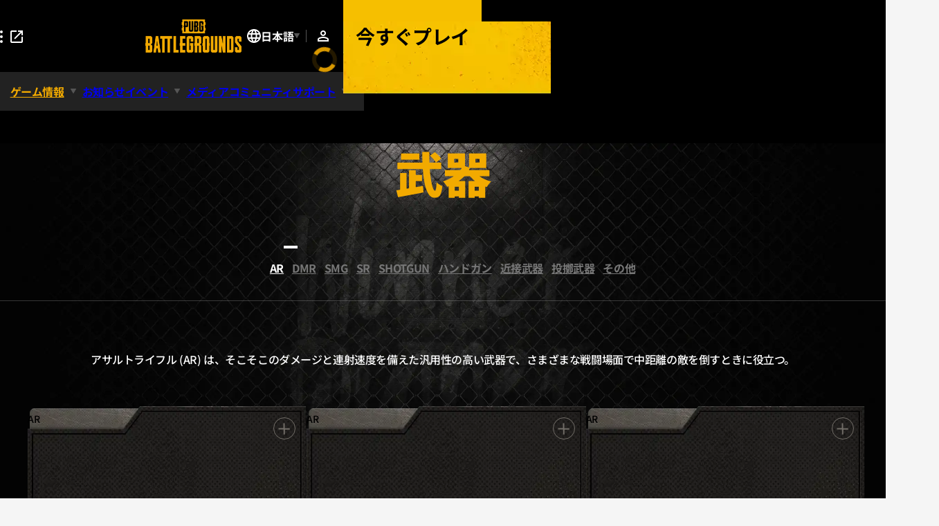

--- FILE ---
content_type: text/html; charset=utf-8
request_url: https://www.pubg.com/ja/game-info/weapons/ar
body_size: 60520
content:
<!-- eslint-disable -->
<!-- prettier-disable -->
<!doctype html>
<html data-n-head-ssr dir="ltr" lang="ja" data-n-head="%7B%22dir%22:%7B%22ssr%22:%22ltr%22%7D,%22lang%22:%7B%22ssr%22:%22ja%22%7D%7D">
  <head >
    <title>武器 - PUBG: BATTLEGROUNDS</title><meta data-n-head="ssr" data-hid="charset" charset="utf-8"><meta data-n-head="ssr" data-hid="viewport" name="viewport" content="width=device-width, initial-scale=1, user-scalable=no"><meta data-n-head="ssr" data-hid="format-detection" name="format-detection" content="telephone=no"><meta data-n-head="ssr" data-hid="robots" name="robots" content="index,follow"><meta data-n-head="ssr" data-hid="google-site-verification" name="google-site-verification" content="googled5d5f2fc59bfb5eb"><meta data-n-head="ssr" data-hid="naver-site-verification" name="naver-site-verification" content="naverab09f2b394c585928b9a52db2cfcf2c1"><meta data-n-head="ssr" data-hid="i18n-og" property="og:locale" content="ja"><meta data-n-head="ssr" data-hid="i18n-og-alt-en" property="og:locale:alternate" content="en"><meta data-n-head="ssr" data-hid="i18n-og-alt-es-ES" property="og:locale:alternate" content="es_ES"><meta data-n-head="ssr" data-hid="i18n-og-alt-es-MX" property="og:locale:alternate" content="es_MX"><meta data-n-head="ssr" data-hid="i18n-og-alt-ar" property="og:locale:alternate" content="ar"><meta data-n-head="ssr" data-hid="i18n-og-alt-fr" property="og:locale:alternate" content="fr"><meta data-n-head="ssr" data-hid="i18n-og-alt-de" property="og:locale:alternate" content="de"><meta data-n-head="ssr" data-hid="i18n-og-alt-it" property="og:locale:alternate" content="it"><meta data-n-head="ssr" data-hid="i18n-og-alt-pl" property="og:locale:alternate" content="pl"><meta data-n-head="ssr" data-hid="i18n-og-alt-ru" property="og:locale:alternate" content="ru"><meta data-n-head="ssr" data-hid="i18n-og-alt-tr" property="og:locale:alternate" content="tr"><meta data-n-head="ssr" data-hid="i18n-og-alt-pt-BR" property="og:locale:alternate" content="pt_BR"><meta data-n-head="ssr" data-hid="i18n-og-alt-ko-KR" property="og:locale:alternate" content="ko_KR"><meta data-n-head="ssr" data-hid="i18n-og-alt-vi" property="og:locale:alternate" content="vi"><meta data-n-head="ssr" data-hid="i18n-og-alt-th" property="og:locale:alternate" content="th"><meta data-n-head="ssr" data-hid="i18n-og-alt-zh-TW" property="og:locale:alternate" content="zh_TW"><meta data-n-head="ssr" data-hid="i18n-og-alt-zh-CN" property="og:locale:alternate" content="zh_CN"><meta data-n-head="ssr" data-hid="i18n-og-alt-en-GB" property="og:locale:alternate" content="en_GB"><meta data-n-head="ssr" data-hid="i18n-og-alt-en-IE" property="og:locale:alternate" content="en_IE"><meta data-n-head="ssr" data-hid="i18n-og-alt-en-US" property="og:locale:alternate" content="en_US"><meta data-n-head="ssr" data-hid="i18n-og-alt-en-CA" property="og:locale:alternate" content="en_CA"><meta data-n-head="ssr" data-hid="i18n-og-alt-en-AU" property="og:locale:alternate" content="en_AU"><meta data-n-head="ssr" data-hid="i18n-og-alt-en-NZ" property="og:locale:alternate" content="en_NZ"><meta data-n-head="ssr" data-hid="i18n-og-alt-en-IN" property="og:locale:alternate" content="en_IN"><meta data-n-head="ssr" data-hid="i18n-og-alt-en-SG" property="og:locale:alternate" content="en_SG"><meta data-n-head="ssr" data-hid="i18n-og-alt-en-HK" property="og:locale:alternate" content="en_HK"><meta data-n-head="ssr" data-hid="i18n-og-alt-en-ID" property="og:locale:alternate" content="en_ID"><meta data-n-head="ssr" data-hid="i18n-og-alt-en-PH" property="og:locale:alternate" content="en_PH"><meta data-n-head="ssr" data-hid="i18n-og-alt-en-MY" property="og:locale:alternate" content="en_MY"><meta data-n-head="ssr" data-hid="i18n-og-alt-es" property="og:locale:alternate" content="es"><meta data-n-head="ssr" data-hid="i18n-og-alt-es-AL" property="og:locale:alternate" content="es_AL"><meta data-n-head="ssr" data-hid="author" name="author" content="KRAFTON Inc."><meta data-n-head="ssr" data-hid="content-language" name="content-language" content="ja"><meta data-n-head="ssr" data-hid="og:type" property="og:type" content="website"><meta data-n-head="ssr" data-hid="og:image" property="og:image" content="https://wstatic-prod.pubg.com/web/live/static/og/img-og-pubg.jpg"><meta data-n-head="ssr" data-hid="og:locale" property="og:locale" content="ja"><meta data-n-head="ssr" data-hid="fb:app_id" property="fb:app_id" content="911933352784389"><meta data-n-head="ssr" data-hid="twitter:image" name="twitter:image" content="https://wstatic-prod.pubg.com/web/live/static/og/img-og-pubg.jpg"><meta data-n-head="ssr" data-hid="twitter:card" name="twitter:card" content="summary_large_image"><meta data-n-head="ssr" data-hid="keywords" name="keywords" content="KRAFTON, PUBG, Battlegrounds, PUBG:Battlegrounds, Battle royale, battleroyale, pubg download, free pubg, playerunknown&#x27;s battlegrounds, pubg studio, shooter, free play game, fps, pc game, console game, tps, survival game, free download, multiplayer, pubg info"><meta data-n-head="ssr" data-hid="description" name="description" content="PUBG: BATTLEGROUNDSの武器情報をチェック！"><meta data-n-head="ssr" data-hid="og:url" property="og:url" content="https://pubg.com/ja/game-info/weapons/ar"><meta data-n-head="ssr" data-hid="og:title" property="og:title" content="武器 - PUBG: BATTLEGROUNDS"><meta data-n-head="ssr" data-hid="og:description" property="og:description" content="PUBG: BATTLEGROUNDSの武器情報をチェック！"><meta data-n-head="ssr" data-hid="og:site_name" property="og:site_name" content="武器 - PUBG: BATTLEGROUNDS"><meta data-n-head="ssr" data-hid="twitter:title" name="twitter:title" content="武器 - PUBG: BATTLEGROUNDS"><meta data-n-head="ssr" data-hid="twitter:description" name="twitter:description" content="PUBG: BATTLEGROUNDSの武器情報をチェック！"><link rel="preconnect" href="https://use.typekit.net" crossorigin="anonymous"><link as="style" rel="preload" href="https://use.typekit.net/kac7zbz.css" crossorigin="anonymous"><link rel="stylesheet" href="https://use.typekit.net/kac7zbz.css" crossorigin="anonymous" media="print" onload="this.media=&#x27;all&#x27;"><link as="style" rel="preload" href="https://wstatic-prod.pubg.com/web/live/static/font/google/robotocondensed/fonts.css" crossorigin="anonymous"><link rel="stylesheet" href="https://wstatic-prod.pubg.com/web/live/static/font/google/robotocondensed/fonts.css" crossorigin="anonymous" media="print" onload="this.media=&#x27;all&#x27;"><link as="style" rel="preload" href="https://wstatic-prod.pubg.com/web/live/static/font/google/notosans/fonts.css" crossorigin="anonymous"><link rel="stylesheet" href="https://wstatic-prod.pubg.com/web/live/static/font/google/notosans/fonts.css" crossorigin="anonymous" media="print" onload="this.media=&#x27;all&#x27;"><link as="style" rel="preload" href="https://wstatic-prod.pubg.com/web/live/static/font/google/notosansjp/fonts.css" crossorigin="anonymous"><link rel="stylesheet" href="https://wstatic-prod.pubg.com/web/live/static/font/google/notosansjp/fonts.css" crossorigin="anonymous" media="print" onload="this.media=&#x27;all&#x27;"><link data-n-head="ssr" data-hid="preconnect-cdn" rel="preconnect" href="https://wstatic-prod.pubg.com" crossorigin="anonymous"><link data-n-head="ssr" rel="apple-touch-icon" sizes="57x57" href="https://wstatic-prod.pubg.com/web/live/static/favicons/apple-icon-57x57.png"><link data-n-head="ssr" rel="apple-touch-icon" sizes="60x60" href="https://wstatic-prod.pubg.com/web/live/static/favicons/apple-icon-60x60.png"><link data-n-head="ssr" rel="apple-touch-icon" sizes="72x72" href="https://wstatic-prod.pubg.com/web/live/static/favicons/apple-icon-72x72.png"><link data-n-head="ssr" rel="apple-touch-icon" sizes="76x76" href="https://wstatic-prod.pubg.com/web/live/static/favicons/apple-icon-76x76.png"><link data-n-head="ssr" rel="apple-touch-icon" sizes="114x114" href="https://wstatic-prod.pubg.com/web/live/static/favicons/apple-icon-114x114.png"><link data-n-head="ssr" rel="apple-touch-icon" sizes="120x120" href="https://wstatic-prod.pubg.com/web/live/static/favicons/apple-icon-120x120.png"><link data-n-head="ssr" rel="apple-touch-icon" sizes="144x144" href="https://wstatic-prod.pubg.com/web/live/static/favicons/apple-icon-144x144.png"><link data-n-head="ssr" rel="apple-touch-icon" sizes="152x152" href="https://wstatic-prod.pubg.com/web/live/static/favicons/apple-icon-152x152.png"><link data-n-head="ssr" rel="apple-touch-icon" sizes="180x180" href="https://wstatic-prod.pubg.com/web/live/static/favicons/apple-icon-180x180.png"><link data-n-head="ssr" rel="icon" type="image/x-icon" href="https://wstatic-prod.pubg.com/web/live/static/favicons/favicon.ico"><script data-n-head="ssr" data-hid="gtm-script">if(!window._gtm_init){window._gtm_init=1;(function(w,n,d,m,e,p){w[d]=(w[d]==1||n[d]=='yes'||n[d]==1||n[m]==1||(w[e]&&w[e][p]&&w[e][p]()))?1:0})(window,navigator,'doNotTrack','msDoNotTrack','external','msTrackingProtectionEnabled');(function(w,d,s,l,x,y){w[x]={};w._gtm_inject=function(i){if(w.doNotTrack||w[x][i])return;w[x][i]=1;w[l]=w[l]||[];w[l].push({'gtm.start':new Date().getTime(),event:'gtm.js'});var f=d.getElementsByTagName(s)[0],j=d.createElement(s);j.async=true;j.src='https://www.googletagmanager.com/gtm.js?id='+i;f.parentNode.insertBefore(j,f);}})(window,document,'script','dataLayer','_gtm_ids','_gtm_inject')}</script><link rel="preload" href="https://wstatic-prod.pubg.com/web/live/main_b936404/db697bd.js" as="script"><link rel="preload" href="https://wstatic-prod.pubg.com/web/live/main_b936404/304e139.js" as="script"><link rel="preload" href="https://wstatic-prod.pubg.com/web/live/main_b936404/6241564.js" as="script"><link rel="preload" href="https://wstatic-prod.pubg.com/web/live/main_b936404/51792ea.js" as="script"><link rel="preload" href="https://wstatic-prod.pubg.com/web/live/main_b936404/e26e824.js" as="script"><link rel="preload" href="https://wstatic-prod.pubg.com/web/live/main_b936404/5bbaaad.js" as="script"><link rel="preload" href="https://wstatic-prod.pubg.com/web/live/main_b936404/046c181.js" as="script"><link rel="preload" href="https://wstatic-prod.pubg.com/web/live/main_b936404/d7b8e4b.js" as="script"><style data-vue-ssr-id="0f1ec2c4:0 29a1c59c:0 36349db4:0 7fe32100:0 11a7c754:0 6304a4b1:0 7dd6eceb:0 13d820cb:0 18111f64:0 63ceaae7:0 4085895c:0 5c417964:0 6494e26a:0 53433c22:0 7188dc6e:0 5bb4e234:0 4274c674:0 1f4744fe:0 05896520:0 6418fb1f:0 650473cd:0">a:not(.normalize *),abbr:not(.normalize *),acronym:not(.normalize *),address:not(.normalize *),applet:not(.normalize *),article:not(.normalize *),aside:not(.normalize *),audio:not(.normalize *),b:not(.normalize *),bdi:not(.normalize *),bdo:not(.normalize *),big:not(.normalize *),blockquote:not(.normalize *),body:not(.normalize *),button:not(.normalize *),canvas:not(.normalize *),caption:not(.normalize *),center:not(.normalize *),cite:not(.normalize *),code:not(.normalize *),dd:not(.normalize *),del:not(.normalize *),details:not(.normalize *),dfn:not(.normalize *),div:not(.normalize *),dl:not(.normalize *),dt:not(.normalize *),em:not(.normalize *),embed:not(.normalize *),fieldset:not(.normalize *),figcaption:not(.normalize *),figure:not(.normalize *),footer:not(.normalize *),form:not(.normalize *),h1:not(.normalize *),h2:not(.normalize *),h3:not(.normalize *),h4:not(.normalize *),h5:not(.normalize *),h6:not(.normalize *),header:not(.normalize *),hgroup:not(.normalize *),html:not(.normalize *),i:not(.normalize *),iframe:not(.normalize *),img:not(.normalize *),input:not(.normalize *),ins:not(.normalize *),kbd:not(.normalize *),label:not(.normalize *),legend:not(.normalize *),li:not(.normalize *),map:not(.normalize *),mark:not(.normalize *),menu:not(.normalize *),nav:not(.normalize *),object:not(.normalize *),ol:not(.normalize *),p:not(.normalize *),pre:not(.normalize *),q:not(.normalize *),rp:not(.normalize *),rt:not(.normalize *),ruby:not(.normalize *),s:not(.normalize *),samp:not(.normalize *),section:not(.normalize *),select:not(.normalize *),small:not(.normalize *),span:not(.normalize *),strike:not(.normalize *),strong:not(.normalize *),sub:not(.normalize *),summary:not(.normalize *),sup:not(.normalize *),table:not(.normalize *),tbody:not(.normalize *),td:not(.normalize *),textarea:not(.normalize *),tfoot:not(.normalize *),th:not(.normalize *),thead:not(.normalize *),time:not(.normalize *),tr:not(.normalize *),tt:not(.normalize *),u:not(.normalize *),ul:not(.normalize *),var:not(.normalize *),video:not(.normalize *){margin:0;padding:0;font-size:100%;border:0;vertical-align:baseline;box-sizing:border-box;line-height:normal}:not(.normalize *):after,:not(.normalize *):before{box-sizing:border-box}body:not(.normalize *){-webkit-text-size-adjust:none;-moz-text-size-adjust:none;text-size-adjust:none}input:not(.normalize *),select:not(.normalize *),textarea:not(.normalize *){color:#000;padding:0;margin:0}caption:not(.normalize *),hr:not(.normalize *),legend:not(.normalize *){display:none}ol:not(.normalize *),ul:not(.normalize *){list-style:none}a:not(.normalize *){text-decoration:none;color:inherit;-webkit-appearance:none;-moz-appearance:none;appearance:none}a:not(.normalize *):active,a:not(.normalize *):hover,a:not(.normalize *):visited{color:inherit}img:not(.normalize *){vertical-align:top}button:not(.normalize *){background:none;-webkit-appearance:none;-moz-appearance:none;appearance:none;cursor:pointer}button:not(.normalize *):disabled{cursor:default}/*! normalize.css v8.0.1 | MIT License | github.com/necolas/normalize.css */html{line-height:1.15;-webkit-text-size-adjust:100%}body{margin:0}main{display:block}h1{font-size:2em;margin:.67em 0}hr{box-sizing:content-box;height:0;overflow:visible}pre{font-family:monospace,monospace;font-size:1em}a{background-color:transparent}abbr[title]{border-bottom:none;text-decoration:underline;-webkit-text-decoration:underline dotted;text-decoration:underline dotted}b,strong{font-weight:bolder}code,kbd,samp{font-family:monospace,monospace;font-size:1em}small{font-size:80%}sub,sup{font-size:75%;line-height:0;position:relative;vertical-align:baseline}sub{bottom:-.25em}sup{top:-.5em}img{border-style:none}button,input,optgroup,select,textarea{font-family:inherit;font-size:100%;line-height:1.15;margin:0}button,input{overflow:visible}button,select{text-transform:none}[type=button],[type=reset],[type=submit],button{-webkit-appearance:button}[type=button]::-moz-focus-inner,[type=reset]::-moz-focus-inner,[type=submit]::-moz-focus-inner,button::-moz-focus-inner{border-style:none;padding:0}[type=button]:-moz-focusring,[type=reset]:-moz-focusring,[type=submit]:-moz-focusring,button:-moz-focusring{outline:1px dotted ButtonText}fieldset{padding:.35em .75em .625em}legend{box-sizing:border-box;color:inherit;display:table;max-width:100%;padding:0;white-space:normal}progress{vertical-align:baseline}textarea{overflow:auto}[type=checkbox],[type=radio]{box-sizing:border-box;padding:0}[type=number]::-webkit-inner-spin-button,[type=number]::-webkit-outer-spin-button{height:auto}[type=search]{-webkit-appearance:textfield;outline-offset:-2px}[type=search]::-webkit-search-decoration{-webkit-appearance:none}::-webkit-file-upload-button{-webkit-appearance:button;font:inherit}details{display:block}summary{display:list-item}[hidden],template{display:none}.is-hidden-text,.is-hidden-text-self{font-size:0!important;color:transparent!important}.is-hidden-text-self{font-size:11px!important;position:absolute;overflow:hidden;pointer-events:none}.is-hidden{display:none!important}.from-desktop{display:block!important}@media screen and (max-width:1024px){.from-desktop{display:none!important}}.from-touch{display:block!important}@media screen and (max-width:768px){.from-touch{display:none!important}}.until-touch{display:none!important}@media screen and (max-width:1024px){.until-touch{display:block!important}}.until-mobile{display:none!important}@media screen and (max-width:768px){.until-mobile{display:block!important}}.icon{display:inline-block;position:relative}@keyframes loading-spin{0%{transform:rotate(0deg)}to{transform:rotate(1turn)}}body .v-loading{display:flex;justify-content:center;align-items:center;z-index:100;transition:transform .2s ease-in-out}body .v-loading,body .v-loading__bg{position:absolute;inset:0}body .v-loading__icon{width:56px;height:56px;border-color:rgba(242,170,0,.9) rgba(242,170,0,.15);border-style:solid;border-width:6px;border-radius:50%;box-sizing:border-box;animation:loading-spin .7s ease infinite}@media screen and (max-width:768px){body .v-loading__icon{width:44px;height:44px}}.fade-enter-active,.fade-leave-active{transition:opacity .2s ease-in-out}.fade-enter,.fade-leave-to{opacity:0!important}.slide-left-fade-enter-active,.slide-left-fade-leave-active{transition:all .2s ease-in-out}.slide-left-fade-enter,.slide-left-fade-leave-to{transform:translateX(-10px);opacity:0!important}.slide-right-fade-enter-active,.slide-right-fade-leave-active{transition:all .2s ease-in-out}.slide-right-fade-enter,.slide-right-fade-leave-to{transform:translateX(10px);opacity:0!important}.slide-down-fade-enter-active,.slide-down-fade-leave-active{transition:all .2s ease-in-out}.slide-down-fade-enter,.slide-down-fade-leave-to{transform:translateY(-10px);opacity:0!important}.slide-up-fade-enter-active,.slide-up-fade-leave-active{transition:all .2s ease-in-out}.slide-up-fade-enter,.slide-up-fade-leave-to{transform:translateY(20px);opacity:0!important}.zoom-out-fade-enter-active,.zoom-out-fade-leave-active{transition:all .2s ease-in-out}.zoom-out-fade-enter,.zoom-out-fade-leave-to{transform:scale(1.15);opacity:0!important}.flip-x-enter-active,.flip-x-leave-active{transition:all .1s ease-in-out}.flip-x-enter{transform:scaleX(0)}.flip-x-enter-to,.flip-x-leave{transform:scaleX(1)}.flip-x-leave-to{transform:scaleX(0)}.flip-y-enter-active,.flip-y-leave-active{transition:all .1s ease-in-out}.flip-y-enter{transform:scaleY(0)}.flip-y-enter-to,.flip-y-leave{transform:scaleY(1)}.flip-y-leave-to{transform:scaleY(0)}@keyframes slide-up{0%{opacity:0;transform:translateY(15px)}to{opacity:1;transform:translate(0)}}.ani-slide-up{animation:slide-up .2s;animation-fill-mode:backwards}@keyframes slide-down{0%{opacity:0;transform:translateY(-10px)}to{opacity:1;transform:translate(0)}}.ani-slide-down{animation:slide-down .2s;animation-fill-mode:backwards}@keyframes slide-right{0%{opacity:0;transform:translate(20px)}to{opacity:1;transform:translate(0)}}.ani-slide-right{animation:slide-right .2s;animation-fill-mode:backwards}@keyframes slide-left{0%{opacity:0;transform:translate(-20px)}to{opacity:1;transform:translate(0)}}.ani-slide-left{animation:slide-left .2s;animation-fill-mode:backwards}@keyframes spin{0%{transform:rotate(0deg)}to{transform:rotate(1turn)}}.ani-spin{animation:spin .2s infinite;animation-fill-mode:backwards}@keyframes diagonal{0%{-webkit-clip-path:polygon(0 0,0 0,0 0);clip-path:polygon(0 0,0 0,0 0)}to{opacity:1;-webkit-clip-path:polygon(0 0,200% 0,0 200%);clip-path:polygon(0 0,200% 0,0 200%)}}.ani-diagonal{animation:diagonal 2s;animation-fill-mode:backwards}@keyframes slide-bounce-in{0%{z-index:0;opacity:0;transform:translateY(-50%)}50%{z-index:0;transform:translateY(10%)}51%{z-index:2;transform:translateY(10%)}to{opacity:1;transform:translateY(0)}}.ani-slide-bounce-in{animation:slide-bounce-in .2s;animation-fill-mode:backwards}@keyframes slide-bounce-out{0%{opacity:1;transform:translateY(0)}30%{transform:translateY(10%)}to{opacity:0;transform:translateY(-50%)}}.slide-bounce-out{animation:slide-bounce-out .2s}.transition-fade{transition:.2s ease-in-out;transition-property:opacity;opacity:0}.on-intersect .transition-fade,.on-transition .transition-fade{opacity:1}.transition-slide-up{transition:.2s ease-in-out;transition-property:transform,opacity;transform:translateY(30px);opacity:0}.on-intersect .transition-slide-up,.on-transition .transition-slide-up{transform:none;opacity:1}.transition-slide-down{transition:.2s ease-in-out;transition-property:transform,opacity;transform:translateY(-30px);opacity:0}.on-intersect .transition-slide-down,.on-transition .transition-slide-down{transform:none;opacity:1}.transition-slide-left{transition:.2s ease-in-out;transition-property:transform,opacity;transform:translateX(30px);opacity:0}.on-intersect .transition-slide-left,.on-transition .transition-slide-left{transform:none;opacity:1}.transition-slide-right{transition:.2s ease-in-out;transition-property:transform,opacity;transform:translateX(-30px);opacity:0}.on-intersect .transition-slide-right,.on-transition .transition-slide-right{transform:none;opacity:1}.transition-diagonal{transition:.8s ease-in-out;transition-property:-webkit-clip-path;transition-property:clip-path;transition-property:clip-path, -webkit-clip-path;-webkit-clip-path:polygon(0 0,0 0,0 0);clip-path:polygon(0 0,0 0,0 0);opacity:0}.on-intersect .transition-diagonal,.on-transition .transition-diagonal{-webkit-clip-path:polygon(0 0,200% 0,0 200%);clip-path:polygon(0 0,200% 0,0 200%);opacity:1}.delay-50ms{animation-delay:50ms!important;transition-delay:50ms!important}.delay-1s{animation-delay:1s!important;transition-delay:1s!important}.delay-100ms{animation-delay:.1s!important;transition-delay:.1s!important}.delay-150ms{animation-delay:.15s!important;transition-delay:.15s!important}.duration-1s{animation-duration:1s!important;transition-duration:1s!important}.duration-100ms{animation-duration:.1s!important;transition-duration:.1s!important}.delay-2s{animation-delay:2s!important;transition-delay:2s!important}.delay-200ms{animation-delay:.2s!important;transition-delay:.2s!important}.delay-250ms{animation-delay:.25s!important;transition-delay:.25s!important}.duration-2s{animation-duration:2s!important;transition-duration:2s!important}.duration-200ms{animation-duration:.2s!important;transition-duration:.2s!important}.delay-3s{animation-delay:3s!important;transition-delay:3s!important}.delay-300ms{animation-delay:.3s!important;transition-delay:.3s!important}.delay-350ms{animation-delay:.35s!important;transition-delay:.35s!important}.duration-3s{animation-duration:3s!important;transition-duration:3s!important}.duration-300ms{animation-duration:.3s!important;transition-duration:.3s!important}.delay-4s{animation-delay:4s!important;transition-delay:4s!important}.delay-400ms{animation-delay:.4s!important;transition-delay:.4s!important}.delay-450ms{animation-delay:.45s!important;transition-delay:.45s!important}.duration-4s{animation-duration:4s!important;transition-duration:4s!important}.duration-400ms{animation-duration:.4s!important;transition-duration:.4s!important}.delay-5s{animation-delay:5s!important;transition-delay:5s!important}.delay-500ms{animation-delay:.5s!important;transition-delay:.5s!important}.delay-550ms{animation-delay:.55s!important;transition-delay:.55s!important}.duration-5s{animation-duration:5s!important;transition-duration:5s!important}.duration-500ms{animation-duration:.5s!important;transition-duration:.5s!important}.delay-6s{animation-delay:6s!important;transition-delay:6s!important}.delay-600ms{animation-delay:.6s!important;transition-delay:.6s!important}.delay-650ms{animation-delay:.65s!important;transition-delay:.65s!important}.duration-6s{animation-duration:6s!important;transition-duration:6s!important}.duration-600ms{animation-duration:.6s!important;transition-duration:.6s!important}.delay-7s{animation-delay:7s!important;transition-delay:7s!important}.delay-700ms{animation-delay:.7s!important;transition-delay:.7s!important}.delay-750ms{animation-delay:.75s!important;transition-delay:.75s!important}.duration-7s{animation-duration:7s!important;transition-duration:7s!important}.duration-700ms{animation-duration:.7s!important;transition-duration:.7s!important}.delay-8s{animation-delay:8s!important;transition-delay:8s!important}.delay-800ms{animation-delay:.8s!important;transition-delay:.8s!important}.delay-850ms{animation-delay:.85s!important;transition-delay:.85s!important}.duration-8s{animation-duration:8s!important;transition-duration:8s!important}.duration-800ms{animation-duration:.8s!important;transition-duration:.8s!important}.delay-9s{animation-delay:9s!important;transition-delay:9s!important}.delay-900ms{animation-delay:.9s!important;transition-delay:.9s!important}.delay-950ms{animation-delay:.95s!important;transition-delay:.95s!important}.duration-9s{animation-duration:9s!important;transition-duration:9s!important}.duration-900ms{animation-duration:.9s!important;transition-duration:.9s!important}@keyframes text-focus-in{0%{filter:blur(12px);opacity:0}to{filter:blur(0);opacity:1}}@keyframes tape{0%{-webkit-clip-path:polygon(0 100%,0 100%,0 100%);clip-path:polygon(0 100%,0 100%,0 100%)}to{opacity:1;-webkit-clip-path:polygon(0 100%,200% 100%,0 -100%);clip-path:polygon(0 100%,200% 100%,0 -100%)}}@keyframes scale-up{0%{opacity:0;transform:scale(.8)}to{opacity:1;transform:scale(1)}}@keyframes loop{0%{transform:translateX(-100%)}to{transform:translateX(0)}}@keyframes spread-right{0%{opacity:0;-webkit-clip-path:inset(0 100% 0 0);clip-path:inset(0 100% 0 0)}to{opacity:1;-webkit-clip-path:inset(0 0 0 0);clip-path:inset(0 0 0 0)}}@keyframes spread-up{0%{opacity:0;-webkit-clip-path:inset(100% 0 0 0);clip-path:inset(100% 0 0 0)}to{opacity:1;-webkit-clip-path:inset(0 0 0 0);clip-path:inset(0 0 0 0)}}@keyframes fade-in{0%{opacity:0}to{opacity:1}}@keyframes zoom-in{0%{opacity:0;transform:scale(0)}to{opacity:1;transform:scale(1)}}@font-face{font-family:"swiper-icons";src:url("data:application/font-woff;charset=utf-8;base64, [base64]//wADZ2x5ZgAAAywAAADMAAAD2MHtryVoZWFkAAABbAAAADAAAAA2E2+eoWhoZWEAAAGcAAAAHwAAACQC9gDzaG10eAAAAigAAAAZAAAArgJkABFsb2NhAAAC0AAAAFoAAABaFQAUGG1heHAAAAG8AAAAHwAAACAAcABAbmFtZQAAA/gAAAE5AAACXvFdBwlwb3N0AAAFNAAAAGIAAACE5s74hXjaY2BkYGAAYpf5Hu/j+W2+MnAzMYDAzaX6QjD6/4//Bxj5GA8AuRwMYGkAPywL13jaY2BkYGA88P8Agx4j+/8fQDYfA1AEBWgDAIB2BOoAeNpjYGRgYNBh4GdgYgABEMnIABJzYNADCQAACWgAsQB42mNgYfzCOIGBlYGB0YcxjYGBwR1Kf2WQZGhhYGBiYGVmgAFGBiQQkOaawtDAoMBQxXjg/wEGPcYDDA4wNUA2CCgwsAAAO4EL6gAAeNpj2M0gyAACqxgGNWBkZ2D4/wMA+xkDdgAAAHjaY2BgYGaAYBkGRgYQiAHyGMF8FgYHIM3DwMHABGQrMOgyWDLEM1T9/w8UBfEMgLzE////P/5//f/V/xv+r4eaAAeMbAxwIUYmIMHEgKYAYjUcsDAwsLKxc3BycfPw8jEQA/[base64]/uznmfPFBNODM2K7MTQ45YEAZqGP81AmGGcF3iPqOop0r1SPTaTbVkfUe4HXj97wYE+yNwWYxwWu4v1ugWHgo3S1XdZEVqWM7ET0cfnLGxWfkgR42o2PvWrDMBSFj/IHLaF0zKjRgdiVMwScNRAoWUoH78Y2icB/yIY09An6AH2Bdu/UB+yxopYshQiEvnvu0dURgDt8QeC8PDw7Fpji3fEA4z/PEJ6YOB5hKh4dj3EvXhxPqH/SKUY3rJ7srZ4FZnh1PMAtPhwP6fl2PMJMPDgeQ4rY8YT6Gzao0eAEA409DuggmTnFnOcSCiEiLMgxCiTI6Cq5DZUd3Qmp10vO0LaLTd2cjN4fOumlc7lUYbSQcZFkutRG7g6JKZKy0RmdLY680CDnEJ+UMkpFFe1RN7nxdVpXrC4aTtnaurOnYercZg2YVmLN/d/gczfEimrE/fs/bOuq29Zmn8tloORaXgZgGa78yO9/cnXm2BpaGvq25Dv9S4E9+5SIc9PqupJKhYFSSl47+Qcr1mYNAAAAeNptw0cKwkAAAMDZJA8Q7OUJvkLsPfZ6zFVERPy8qHh2YER+3i/BP83vIBLLySsoKimrqKqpa2hp6+jq6RsYGhmbmJqZSy0sraxtbO3sHRydnEMU4uR6yx7JJXveP7WrDycAAAAAAAH//wACeNpjYGRgYOABYhkgZgJCZgZNBkYGLQZtIJsFLMYAAAw3ALgAeNolizEKgDAQBCchRbC2sFER0YD6qVQiBCv/H9ezGI6Z5XBAw8CBK/m5iQQVauVbXLnOrMZv2oLdKFa8Pjuru2hJzGabmOSLzNMzvutpB3N42mNgZGBg4GKQYzBhYMxJLMlj4GBgAYow/P/PAJJhLM6sSoWKfWCAAwDAjgbRAAB42mNgYGBkAIIbCZo5IPrmUn0hGA0AO8EFTQAA") format("woff");font-weight:400;font-style:normal}:root{--swiper-theme-color:#007aff}.swiper{margin-left:auto;margin-right:auto;position:relative;overflow:hidden;list-style:none;padding:0;z-index:1}.swiper-vertical>.swiper-wrapper{flex-direction:column}.swiper-wrapper{position:relative;width:100%;height:100%;z-index:1;display:flex;transition-property:transform;box-sizing:content-box}.swiper-android .swiper-slide,.swiper-wrapper{transform:translateZ(0)}.swiper-pointer-events{touch-action:pan-y}.swiper-pointer-events.swiper-vertical{touch-action:pan-x}.swiper-slide{flex-shrink:0;width:100%;height:100%;position:relative;transition-property:transform}.swiper-slide-invisible-blank{visibility:hidden}.swiper-autoheight,.swiper-autoheight .swiper-slide{height:auto}.swiper-autoheight .swiper-wrapper{align-items:flex-start;transition-property:transform,height}.swiper-backface-hidden .swiper-slide{transform:translateZ(0);-webkit-backface-visibility:hidden;backface-visibility:hidden}.swiper-3d,.swiper-3d.swiper-css-mode .swiper-wrapper{perspective:1200px}.swiper-3d .swiper-cube-shadow,.swiper-3d .swiper-slide,.swiper-3d .swiper-slide-shadow,.swiper-3d .swiper-slide-shadow-bottom,.swiper-3d .swiper-slide-shadow-left,.swiper-3d .swiper-slide-shadow-right,.swiper-3d .swiper-slide-shadow-top,.swiper-3d .swiper-wrapper{transform-style:preserve-3d}.swiper-3d .swiper-slide-shadow,.swiper-3d .swiper-slide-shadow-bottom,.swiper-3d .swiper-slide-shadow-left,.swiper-3d .swiper-slide-shadow-right,.swiper-3d .swiper-slide-shadow-top{position:absolute;left:0;top:0;width:100%;height:100%;pointer-events:none;z-index:10}.swiper-3d .swiper-slide-shadow{background:rgba(0,0,0,.15)}.swiper-3d .swiper-slide-shadow-left{background-image:linear-gradient(270deg,rgba(0,0,0,.5),transparent)}.swiper-3d .swiper-slide-shadow-right{background-image:linear-gradient(90deg,rgba(0,0,0,.5),transparent)}.swiper-3d .swiper-slide-shadow-top{background-image:linear-gradient(0deg,rgba(0,0,0,.5),transparent)}.swiper-3d .swiper-slide-shadow-bottom{background-image:linear-gradient(180deg,rgba(0,0,0,.5),transparent)}.swiper-css-mode>.swiper-wrapper{overflow:auto;scrollbar-width:none;-ms-overflow-style:none}.swiper-css-mode>.swiper-wrapper::-webkit-scrollbar{display:none}.swiper-css-mode>.swiper-wrapper>.swiper-slide{scroll-snap-align:start start}.swiper-horizontal.swiper-css-mode>.swiper-wrapper{scroll-snap-type:x mandatory}.swiper-vertical.swiper-css-mode>.swiper-wrapper{scroll-snap-type:y mandatory}.swiper-centered>.swiper-wrapper:before{content:"";flex-shrink:0;order:9999}.swiper-centered.swiper-horizontal>.swiper-wrapper>.swiper-slide:first-child{-webkit-margin-start:var(--swiper-centered-offset-before);margin-inline-start:var(--swiper-centered-offset-before)}.swiper-centered.swiper-horizontal>.swiper-wrapper:before{height:100%;width:var(--swiper-centered-offset-after)}.swiper-centered.swiper-vertical>.swiper-wrapper>.swiper-slide:first-child{-webkit-margin-before:var(--swiper-centered-offset-before);margin-block-start:var(--swiper-centered-offset-before)}.swiper-centered.swiper-vertical>.swiper-wrapper:before{width:100%;height:var(--swiper-centered-offset-after)}.swiper-centered>.swiper-wrapper>.swiper-slide{scroll-snap-align:center center}body{overflow-x:hidden;-webkit-font-smoothing:antialiased;-webkit-text-size-adjust:none;-moz-text-size-adjust:none;text-size-adjust:none;color:#000;background:#f5f5f5;min-width:320px;direction:ltr;word-wrap:break-word;word-break:keep-all;font-family:PUBGBattlegroundsTextured,PUBGBattlegrounds,refrigerator-deluxe,"Roboto Condensed","Noto Sans","Noto Sans KR","Noto Sans TC","Source Han Sans CN","Noto Sans JP","Noto Sans Thai","Noto Sans Arabic",blinkmacsystemfont,-apple-system,"Segoe UI",roboto,oxygen,ubuntu,cantarell,"Fira Sans","Droid Sans","Helvetica Neue",helvetica,arial,sans-serif;font-family:"Roboto Condensed","Noto Sans","Noto Sans KR","Noto Sans TC","Source Han Sans CN","Noto Sans JP","Noto Sans Thai","Noto Sans Arabic",blinkmacsystemfont,-apple-system,"Segoe UI",roboto,oxygen,ubuntu,cantarell,"Fira Sans","Droid Sans","Helvetica Neue",helvetica,arial,sans-serif;font-style:normal;font-weight:400;line-height:150%;font-size:16px;letter-spacing:-.03em}:lang(ko) body{font-family:"Noto Sans KR","Noto Sans",blinkmacsystemfont,-apple-system,"Segoe UI",roboto,oxygen,ubuntu,cantarell,"Fira Sans","Droid Sans","Helvetica Neue",helvetica,arial,sans-serif}:lang(ja) body{font-family:"Noto Sans JP","Noto Sans",blinkmacsystemfont,-apple-system,"Segoe UI",roboto,oxygen,ubuntu,cantarell,"Fira Sans","Droid Sans","Helvetica Neue",helvetica,arial,sans-serif}:lang(zh-cn) body{font-family:"Source Han Sans CN","Noto Sans",blinkmacsystemfont,-apple-system,"Segoe UI",roboto,oxygen,ubuntu,cantarell,"Fira Sans","Droid Sans","Helvetica Neue",helvetica,arial,sans-serif}:lang(zh-tw) body{font-family:"Noto Sans TC","Noto Sans",blinkmacsystemfont,-apple-system,"Segoe UI",roboto,oxygen,ubuntu,cantarell,"Fira Sans","Droid Sans","Helvetica Neue",helvetica,arial,sans-serif}:lang(th) body{font-family:"Noto Sans Thai","Noto Sans",blinkmacsystemfont,-apple-system,"Segoe UI",roboto,oxygen,ubuntu,cantarell,"Fira Sans","Droid Sans","Helvetica Neue",helvetica,arial,sans-serif}:lang(ar) body{font-family:"Noto Sans Arabic","Noto Sans",blinkmacsystemfont,-apple-system,"Segoe UI",roboto,oxygen,ubuntu,cantarell,"Fira Sans","Droid Sans","Helvetica Neue",helvetica,arial,sans-serif}:lang(vi) body{font-family:"Roboto Condensed","Noto Sans","Noto Sans KR","Noto Sans TC","Source Han Sans CN","Noto Sans JP","Noto Sans Thai","Noto Sans Arabic",blinkmacsystemfont,-apple-system,"Segoe UI",roboto,oxygen,ubuntu,cantarell,"Fira Sans","Droid Sans","Helvetica Neue",helvetica,arial,sans-serif}:lang(ru) body{font-family:refrigerator-deluxe,"Roboto Condensed","Noto Sans","Noto Sans KR","Noto Sans TC","Source Han Sans CN","Noto Sans JP","Noto Sans Thai","Noto Sans Arabic",blinkmacsystemfont,-apple-system,"Segoe UI",roboto,oxygen,ubuntu,cantarell,"Fira Sans","Droid Sans","Helvetica Neue",helvetica,arial,sans-serif}:lang(ar) body,:lang(ja) body,:lang(ko) body,:lang(ru) body,:lang(th) body,:lang(vi) body,:lang(zh-cn) body,:lang(zh-tw) body{font-weight:700}:lang(ar) body,:lang(ja) body,:lang(ko) body,:lang(th) body,:lang(zh-cn) body,:lang(zh-tw) body{font-weight:500;font-size:14px}:lang(ru) body,:lang(vi) body{font-weight:400}@media screen and (max-width:1024px){body{font-family:PUBGBattlegroundsTextured,PUBGBattlegrounds,refrigerator-deluxe,"Roboto Condensed","Noto Sans","Noto Sans KR","Noto Sans TC","Source Han Sans CN","Noto Sans JP","Noto Sans Thai","Noto Sans Arabic",blinkmacsystemfont,-apple-system,"Segoe UI",roboto,oxygen,ubuntu,cantarell,"Fira Sans","Droid Sans","Helvetica Neue",helvetica,arial,sans-serif;font-family:"Roboto Condensed","Noto Sans","Noto Sans KR","Noto Sans TC","Source Han Sans CN","Noto Sans JP","Noto Sans Thai","Noto Sans Arabic",blinkmacsystemfont,-apple-system,"Segoe UI",roboto,oxygen,ubuntu,cantarell,"Fira Sans","Droid Sans","Helvetica Neue",helvetica,arial,sans-serif;font-style:normal;font-weight:400;line-height:150%;font-size:28px;letter-spacing:-.03em}:lang(ko) body{font-family:"Noto Sans KR","Noto Sans",blinkmacsystemfont,-apple-system,"Segoe UI",roboto,oxygen,ubuntu,cantarell,"Fira Sans","Droid Sans","Helvetica Neue",helvetica,arial,sans-serif}:lang(ja) body{font-family:"Noto Sans JP","Noto Sans",blinkmacsystemfont,-apple-system,"Segoe UI",roboto,oxygen,ubuntu,cantarell,"Fira Sans","Droid Sans","Helvetica Neue",helvetica,arial,sans-serif}:lang(zh-cn) body{font-family:"Source Han Sans CN","Noto Sans",blinkmacsystemfont,-apple-system,"Segoe UI",roboto,oxygen,ubuntu,cantarell,"Fira Sans","Droid Sans","Helvetica Neue",helvetica,arial,sans-serif}:lang(zh-tw) body{font-family:"Noto Sans TC","Noto Sans",blinkmacsystemfont,-apple-system,"Segoe UI",roboto,oxygen,ubuntu,cantarell,"Fira Sans","Droid Sans","Helvetica Neue",helvetica,arial,sans-serif}:lang(th) body{font-family:"Noto Sans Thai","Noto Sans",blinkmacsystemfont,-apple-system,"Segoe UI",roboto,oxygen,ubuntu,cantarell,"Fira Sans","Droid Sans","Helvetica Neue",helvetica,arial,sans-serif}:lang(ar) body{font-family:"Noto Sans Arabic","Noto Sans",blinkmacsystemfont,-apple-system,"Segoe UI",roboto,oxygen,ubuntu,cantarell,"Fira Sans","Droid Sans","Helvetica Neue",helvetica,arial,sans-serif}:lang(vi) body{font-family:"Roboto Condensed","Noto Sans","Noto Sans KR","Noto Sans TC","Source Han Sans CN","Noto Sans JP","Noto Sans Thai","Noto Sans Arabic",blinkmacsystemfont,-apple-system,"Segoe UI",roboto,oxygen,ubuntu,cantarell,"Fira Sans","Droid Sans","Helvetica Neue",helvetica,arial,sans-serif}:lang(ru) body{font-family:refrigerator-deluxe,"Roboto Condensed","Noto Sans","Noto Sans KR","Noto Sans TC","Source Han Sans CN","Noto Sans JP","Noto Sans Thai","Noto Sans Arabic",blinkmacsystemfont,-apple-system,"Segoe UI",roboto,oxygen,ubuntu,cantarell,"Fira Sans","Droid Sans","Helvetica Neue",helvetica,arial,sans-serif}:lang(ar) body,:lang(ja) body,:lang(ko) body,:lang(ru) body,:lang(th) body,:lang(vi) body,:lang(zh-cn) body,:lang(zh-tw) body{font-weight:700}:lang(ar) body,:lang(ja) body,:lang(ko) body,:lang(th) body,:lang(zh-cn) body,:lang(zh-tw) body{font-weight:500;font-size:24px}:lang(ru) body,:lang(vi) body{font-weight:400}}@media screen and (max-width:768px){body{font-family:PUBGBattlegroundsTextured,PUBGBattlegrounds,refrigerator-deluxe,"Roboto Condensed","Noto Sans","Noto Sans KR","Noto Sans TC","Source Han Sans CN","Noto Sans JP","Noto Sans Thai","Noto Sans Arabic",blinkmacsystemfont,-apple-system,"Segoe UI",roboto,oxygen,ubuntu,cantarell,"Fira Sans","Droid Sans","Helvetica Neue",helvetica,arial,sans-serif;font-family:"Roboto Condensed","Noto Sans","Noto Sans KR","Noto Sans TC","Source Han Sans CN","Noto Sans JP","Noto Sans Thai","Noto Sans Arabic",blinkmacsystemfont,-apple-system,"Segoe UI",roboto,oxygen,ubuntu,cantarell,"Fira Sans","Droid Sans","Helvetica Neue",helvetica,arial,sans-serif;font-style:normal;font-weight:400;line-height:150%;font-size:14px;letter-spacing:-.03em}:lang(ko) body{font-family:"Noto Sans KR","Noto Sans",blinkmacsystemfont,-apple-system,"Segoe UI",roboto,oxygen,ubuntu,cantarell,"Fira Sans","Droid Sans","Helvetica Neue",helvetica,arial,sans-serif}:lang(ja) body{font-family:"Noto Sans JP","Noto Sans",blinkmacsystemfont,-apple-system,"Segoe UI",roboto,oxygen,ubuntu,cantarell,"Fira Sans","Droid Sans","Helvetica Neue",helvetica,arial,sans-serif}:lang(zh-cn) body{font-family:"Source Han Sans CN","Noto Sans",blinkmacsystemfont,-apple-system,"Segoe UI",roboto,oxygen,ubuntu,cantarell,"Fira Sans","Droid Sans","Helvetica Neue",helvetica,arial,sans-serif}:lang(zh-tw) body{font-family:"Noto Sans TC","Noto Sans",blinkmacsystemfont,-apple-system,"Segoe UI",roboto,oxygen,ubuntu,cantarell,"Fira Sans","Droid Sans","Helvetica Neue",helvetica,arial,sans-serif}:lang(th) body{font-family:"Noto Sans Thai","Noto Sans",blinkmacsystemfont,-apple-system,"Segoe UI",roboto,oxygen,ubuntu,cantarell,"Fira Sans","Droid Sans","Helvetica Neue",helvetica,arial,sans-serif}:lang(ar) body{font-family:"Noto Sans Arabic","Noto Sans",blinkmacsystemfont,-apple-system,"Segoe UI",roboto,oxygen,ubuntu,cantarell,"Fira Sans","Droid Sans","Helvetica Neue",helvetica,arial,sans-serif}:lang(vi) body{font-family:"Roboto Condensed","Noto Sans","Noto Sans KR","Noto Sans TC","Source Han Sans CN","Noto Sans JP","Noto Sans Thai","Noto Sans Arabic",blinkmacsystemfont,-apple-system,"Segoe UI",roboto,oxygen,ubuntu,cantarell,"Fira Sans","Droid Sans","Helvetica Neue",helvetica,arial,sans-serif}:lang(ru) body{font-family:refrigerator-deluxe,"Roboto Condensed","Noto Sans","Noto Sans KR","Noto Sans TC","Source Han Sans CN","Noto Sans JP","Noto Sans Thai","Noto Sans Arabic",blinkmacsystemfont,-apple-system,"Segoe UI",roboto,oxygen,ubuntu,cantarell,"Fira Sans","Droid Sans","Helvetica Neue",helvetica,arial,sans-serif}:lang(ar) body,:lang(ja) body,:lang(ko) body,:lang(ru) body,:lang(th) body,:lang(vi) body,:lang(zh-cn) body,:lang(zh-tw) body{font-weight:700}:lang(ar) body,:lang(ja) body,:lang(ko) body,:lang(th) body,:lang(zh-cn) body,:lang(zh-tw) body{font-weight:500;font-size:12px}:lang(ru) body,:lang(vi) body{font-weight:400}}body.is-overview{scrollbar-arrow-color:transparent;scrollbar-track-color:transparent;scrollbar-face-color:#dbdaff;scrollbar-highlight-color:transparent;scrollbar-shadow-color:transparent}body.is-overview::-webkit-scrollbar{width:15px;height:15px}body.is-overview::-webkit-scrollbar-track{background-color:#111}body.is-overview::-webkit-scrollbar-thumb{border:5px solid transparent;border-radius:100px;background-color:#f2aa00;background-clip:content-box}body .toasted-container{z-index:11501}button,input,textarea{color:inherit;font-weight:inherit;font-family:inherit;background:none;padding:0;border:0;letter-spacing:inherit}input[type=password]{font-family:blinkmacsystemfont,-apple-system,"Segoe UI",roboto,oxygen,ubuntu,cantarell,"Fira Sans","Droid Sans","Helvetica Neue",helvetica,arial,sans-serif}input[type=password]::-moz-placeholder{font-family:"Roboto Condensed","Noto Sans","Noto Sans KR","Noto Sans TC","Source Han Sans CN","Noto Sans JP","Noto Sans Thai","Noto Sans Arabic",blinkmacsystemfont,-apple-system,"Segoe UI",roboto,oxygen,ubuntu,cantarell,"Fira Sans","Droid Sans","Helvetica Neue",helvetica,arial,sans-serif}input[type=password]::placeholder{font-family:"Roboto Condensed","Noto Sans","Noto Sans KR","Noto Sans TC","Source Han Sans CN","Noto Sans JP","Noto Sans Thai","Noto Sans Arabic",blinkmacsystemfont,-apple-system,"Segoe UI",roboto,oxygen,ubuntu,cantarell,"Fira Sans","Droid Sans","Helvetica Neue",helvetica,arial,sans-serif}:lang(ar){direction:rtl}.pubg{font-family:PUBGBattlegrounds,refrigerator-deluxe,"Roboto Condensed","Noto Sans","Noto Sans KR","Noto Sans TC","Source Han Sans CN","Noto Sans JP","Noto Sans Thai","Noto Sans Arabic",blinkmacsystemfont,-apple-system,"Segoe UI",roboto,oxygen,ubuntu,cantarell,"Fira Sans","Droid Sans","Helvetica Neue",helvetica,arial,sans-serif!important}.pubg-textured{font-family:PUBGBattlegroundsTextured,PUBGBattlegrounds,refrigerator-deluxe,"Roboto Condensed","Noto Sans","Noto Sans KR","Noto Sans TC","Source Han Sans CN","Noto Sans JP","Noto Sans Thai","Noto Sans Arabic",blinkmacsystemfont,-apple-system,"Segoe UI",roboto,oxygen,ubuntu,cantarell,"Fira Sans","Droid Sans","Helvetica Neue",helvetica,arial,sans-serif!important}.refrigerator-deluxe{font-family:refrigerator-deluxe,"Roboto Condensed","Noto Sans","Noto Sans KR","Noto Sans TC","Source Han Sans CN","Noto Sans JP","Noto Sans Thai","Noto Sans Arabic",blinkmacsystemfont,-apple-system,"Segoe UI",roboto,oxygen,ubuntu,cantarell,"Fira Sans","Droid Sans","Helvetica Neue",helvetica,arial,sans-serif!important}.noto-sans{font-family:"Noto Sans",blinkmacsystemfont,-apple-system,"Segoe UI",roboto,oxygen,ubuntu,cantarell,"Fira Sans","Droid Sans","Helvetica Neue",helvetica,arial,sans-serif!important}.noto-sans-ko{font-family:"Noto Sans KR","Noto Sans",blinkmacsystemfont,-apple-system,"Segoe UI",roboto,oxygen,ubuntu,cantarell,"Fira Sans","Droid Sans","Helvetica Neue",helvetica,arial,sans-serif!important}.noto-sans-jp{font-family:"Noto Sans JP","Noto Sans",blinkmacsystemfont,-apple-system,"Segoe UI",roboto,oxygen,ubuntu,cantarell,"Fira Sans","Droid Sans","Helvetica Neue",helvetica,arial,sans-serif!important}.noto-sans-cn{font-family:"Source Han Sans CN","Noto Sans",blinkmacsystemfont,-apple-system,"Segoe UI",roboto,oxygen,ubuntu,cantarell,"Fira Sans","Droid Sans","Helvetica Neue",helvetica,arial,sans-serif!important}.noto-sans-tw{font-family:"Noto Sans TC","Noto Sans",blinkmacsystemfont,-apple-system,"Segoe UI",roboto,oxygen,ubuntu,cantarell,"Fira Sans","Droid Sans","Helvetica Neue",helvetica,arial,sans-serif!important}.noto-sans-th{font-family:"Noto Sans Thai","Noto Sans",blinkmacsystemfont,-apple-system,"Segoe UI",roboto,oxygen,ubuntu,cantarell,"Fira Sans","Droid Sans","Helvetica Neue",helvetica,arial,sans-serif!important}.noto-sans-ar{font-family:"Noto Sans Arabic","Noto Sans",blinkmacsystemfont,-apple-system,"Segoe UI",roboto,oxygen,ubuntu,cantarell,"Fira Sans","Droid Sans","Helvetica Neue",helvetica,arial,sans-serif!important}.roboto{font-family:"Roboto Condensed","Noto Sans","Noto Sans KR","Noto Sans TC","Source Han Sans CN","Noto Sans JP","Noto Sans Thai","Noto Sans Arabic",blinkmacsystemfont,-apple-system,"Segoe UI",roboto,oxygen,ubuntu,cantarell,"Fira Sans","Droid Sans","Helvetica Neue",helvetica,arial,sans-serif!important}
.nuxt-progress{position:fixed;top:0;left:0;right:0;height:2px;width:0;opacity:1;transition:width .1s,opacity .4s;background-color:#000;z-index:999999}.nuxt-progress.nuxt-progress-notransition{transition:none}.nuxt-progress-failed{background-color:red}
@font-face{font-family:PUBGBattlegrounds;font-style:normal;font-weight:400;src:url(https://wstatic-prod.pubg.com/web/live/main_b936404/fonts/PUBG_Battlegrounds_Regular.64c0961.otf) format("opentype");font-display:swap}@font-face{font-family:PUBGBattlegroundsTextured;font-style:normal;font-weight:400;src:url(https://wstatic-prod.pubg.com/web/live/main_b936404/fonts/PUBG_Battlegrounds_Textured.46468ed.otf) format("opentype");font-display:swap}.layout[data-v-2912300e]{position:relative;background:#000}.layout__body[data-v-2912300e]{position:relative;min-height:calc(100vh - 682px);-webkit-padding-before:160px;padding-block-start:160px}@media screen and (max-width:1024px){.layout__body[data-v-2912300e]{min-height:calc(100vh - 1184px);-webkit-padding-before:144px;padding-block-start:144px}}@media screen and (max-width:768px){.layout__body[data-v-2912300e]{min-height:calc(100vh - 592px);-webkit-padding-before:60px;padding-block-start:60px}}.layout__bg[data-v-2912300e]{position:fixed;inset:0;z-index:1600;background:rgba(0,0,0,.5)}.layout__go-to-top[data-v-2912300e]{position:fixed;z-index:1500;inset-block-end:40px;inset-inline-end:0;transition:.2s ease-in-out}@media screen and (max-width:1024px){.layout__go-to-top[data-v-2912300e]{inset-block-end:56px}}@media screen and (max-width:768px){.layout__go-to-top[data-v-2912300e]{inset-block-end:16px}}.layout__go-to-top.is-sticky[data-v-2912300e]{position:absolute}@media screen and (max-width:1024px){.layout__page.has-snb+.layout__go-to-top[data-v-2912300e]{inset-block-end:178px}}@media screen and (max-width:768px){.layout__page.has-snb+.layout__go-to-top[data-v-2912300e]{inset-block-end:76px}}@media screen and (max-width:1024px){.layout .layout__go-to-top.is-sticky[data-v-2912300e]{inset-block-end:56px}}@media screen and (max-width:768px){.layout .layout__go-to-top.is-sticky[data-v-2912300e]{inset-block-end:16px}}
.header[data-v-bdb39a40]{position:fixed;inset:0 0 auto 0;z-index:1601;min-width:320px;color:#fff;background:#000;transition:transform .2s ease-in-out}.header.is-scrolled-down[data-v-bdb39a40]{transform:translateY(-100%)}.header__inner[data-v-bdb39a40]{position:relative;z-index:1502}.header__block[data-v-bdb39a40]{display:flex;justify-content:space-between;gap:10px;position:relative;margin-inline:auto;padding-inline:36px;max-width:2560px;height:100%;transition:padding .2s ease-in-out}@media screen and (max-width:1024px){.header__block[data-v-bdb39a40]{padding-inline:40px}}@media screen and (max-width:768px){.header__block[data-v-bdb39a40]{padding-inline:20px}}.header__block--gnb[data-v-bdb39a40]{z-index:1;height:104px}@media screen and (max-width:1024px){.header__block--gnb[data-v-bdb39a40]{height:144px}}@media screen and (max-width:768px){.header__block--gnb[data-v-bdb39a40]{height:60px}}.header__block--lnb[data-v-bdb39a40]{max-width:none;justify-content:center;background:#222}.header.is-nav-layer-shown .header__block[data-v-bdb39a40]{gap:0}.header__items[data-v-bdb39a40]{flex:0 1 150px;display:flex;justify-content:center;align-items:center;transition:.2s ease-in-out}.header__items--first[data-v-bdb39a40],.header__items--third[data-v-bdb39a40]{flex:0 0 40%}@media screen and (max-width:1024px){.header__items--first[data-v-bdb39a40],.header__items--third[data-v-bdb39a40]{flex:1 1 20%}}.header__items--first[data-v-bdb39a40]{justify-content:flex-start}.header.is-nav-layer-shown .header__items--first[data-v-bdb39a40]{flex:0 1 0px;width:0;opacity:0;pointer-events:none}.header.is-nav-layer-shown .header__items--second[data-v-bdb39a40]{justify-content:flex-start}.header__items--third[data-v-bdb39a40]{justify-content:flex-end}.header .header__outlink[data-v-bdb39a40]{z-index:1;transition:padding .2s ease-in-out}@media screen and (max-width:1024px){.header .header__outlink[data-v-bdb39a40]{-webkit-padding-start:10px;padding-inline-start:10px}}@media screen and (max-width:768px){.header .header__outlink[data-v-bdb39a40]{-webkit-padding-start:5px;padding-inline-start:5px}}.header__logo-link[data-v-bdb39a40]{display:block;padding-block:10px}.header__logo-image[data-v-bdb39a40]{transition:.2s ease-in-out}@media screen and (max-width:1024px){.header__logo-image[data-v-bdb39a40]{width:auto;height:72px}}@media screen and (max-width:768px){.header__logo-image[data-v-bdb39a40]{height:36px}}@media screen and (max-width:1024px){.header .header__locale[data-v-bdb39a40],.header .header__login[data-v-bdb39a40],.header__bar[data-v-bdb39a40],.header__play[data-v-bdb39a40]{display:none}}.header.is-nav-layer-shown .header__locale[data-v-bdb39a40]{display:block}.header__bar[data-v-bdb39a40]{margin-inline:16px;width:1px;height:18px;background:#555}@media screen and (max-width:1920px){.header__bar[data-v-bdb39a40]{margin-inline:.8328995315vw}}.header .header__login[data-v-bdb39a40]{-webkit-margin-start:8px;margin-inline-start:8px;white-space:nowrap}.header__play[data-v-bdb39a40]{margin-inline:36px -36px;width:300px;height:100%}@media screen and (max-width:1920px){.header__play[data-v-bdb39a40]{-webkit-margin-start:1.0411244144vw;margin-inline-start:1.0411244144vw;width:15.6168662155vw}}.header__play-now[data-v-bdb39a40]{display:block;position:relative;width:100%;height:100%;background:#f6bf00;text-align:center;color:#000;font-family:PUBGBattlegroundsTextured,PUBGBattlegrounds,refrigerator-deluxe,"Roboto Condensed","Noto Sans","Noto Sans KR","Noto Sans TC","Source Han Sans CN","Noto Sans JP","Noto Sans Thai","Noto Sans Arabic",blinkmacsystemfont,-apple-system,"Segoe UI",roboto,oxygen,ubuntu,cantarell,"Fira Sans","Droid Sans","Helvetica Neue",helvetica,arial,sans-serif;font-style:normal;font-weight:400;font-family:refrigerator-deluxe,"Roboto Condensed","Noto Sans","Noto Sans KR","Noto Sans TC","Source Han Sans CN","Noto Sans JP","Noto Sans Thai","Noto Sans Arabic",blinkmacsystemfont,-apple-system,"Segoe UI",roboto,oxygen,ubuntu,cantarell,"Fira Sans","Droid Sans","Helvetica Neue",helvetica,arial,sans-serif;font-size:34px;font-weight:700;line-height:125%;letter-spacing:-.025em}:lang(ko) .header__play-now[data-v-bdb39a40]{font-family:"Noto Sans KR","Noto Sans",blinkmacsystemfont,-apple-system,"Segoe UI",roboto,oxygen,ubuntu,cantarell,"Fira Sans","Droid Sans","Helvetica Neue",helvetica,arial,sans-serif}:lang(ja) .header__play-now[data-v-bdb39a40]{font-family:"Noto Sans JP","Noto Sans",blinkmacsystemfont,-apple-system,"Segoe UI",roboto,oxygen,ubuntu,cantarell,"Fira Sans","Droid Sans","Helvetica Neue",helvetica,arial,sans-serif}:lang(zh-cn) .header__play-now[data-v-bdb39a40]{font-family:"Source Han Sans CN","Noto Sans",blinkmacsystemfont,-apple-system,"Segoe UI",roboto,oxygen,ubuntu,cantarell,"Fira Sans","Droid Sans","Helvetica Neue",helvetica,arial,sans-serif}:lang(zh-tw) .header__play-now[data-v-bdb39a40]{font-family:"Noto Sans TC","Noto Sans",blinkmacsystemfont,-apple-system,"Segoe UI",roboto,oxygen,ubuntu,cantarell,"Fira Sans","Droid Sans","Helvetica Neue",helvetica,arial,sans-serif}:lang(th) .header__play-now[data-v-bdb39a40]{font-family:"Noto Sans Thai","Noto Sans",blinkmacsystemfont,-apple-system,"Segoe UI",roboto,oxygen,ubuntu,cantarell,"Fira Sans","Droid Sans","Helvetica Neue",helvetica,arial,sans-serif}:lang(ar) .header__play-now[data-v-bdb39a40]{font-family:"Noto Sans Arabic","Noto Sans",blinkmacsystemfont,-apple-system,"Segoe UI",roboto,oxygen,ubuntu,cantarell,"Fira Sans","Droid Sans","Helvetica Neue",helvetica,arial,sans-serif}:lang(vi) .header__play-now[data-v-bdb39a40]{font-family:"Roboto Condensed","Noto Sans","Noto Sans KR","Noto Sans TC","Source Han Sans CN","Noto Sans JP","Noto Sans Thai","Noto Sans Arabic",blinkmacsystemfont,-apple-system,"Segoe UI",roboto,oxygen,ubuntu,cantarell,"Fira Sans","Droid Sans","Helvetica Neue",helvetica,arial,sans-serif}:lang(ru) .header__play-now[data-v-bdb39a40]{font-family:refrigerator-deluxe,"Roboto Condensed","Noto Sans","Noto Sans KR","Noto Sans TC","Source Han Sans CN","Noto Sans JP","Noto Sans Thai","Noto Sans Arabic",blinkmacsystemfont,-apple-system,"Segoe UI",roboto,oxygen,ubuntu,cantarell,"Fira Sans","Droid Sans","Helvetica Neue",helvetica,arial,sans-serif}:lang(ar) .header__play-now[data-v-bdb39a40],:lang(ja) .header__play-now[data-v-bdb39a40],:lang(ko) .header__play-now[data-v-bdb39a40],:lang(ru) .header__play-now[data-v-bdb39a40],:lang(th) .header__play-now[data-v-bdb39a40],:lang(vi) .header__play-now[data-v-bdb39a40],:lang(zh-cn) .header__play-now[data-v-bdb39a40],:lang(zh-tw) .header__play-now[data-v-bdb39a40]{font-weight:700}:lang(ja) .header__play-now[data-v-bdb39a40],:lang(ko) .header__play-now[data-v-bdb39a40],:lang(zh-cn) .header__play-now[data-v-bdb39a40],:lang(zh-tw) .header__play-now[data-v-bdb39a40]{font-weight:700;font-size:28px;line-height:150%}:lang(ar) .header__play-now[data-v-bdb39a40],:lang(th) .header__play-now[data-v-bdb39a40]{font-weight:600;font-size:28px;line-height:150%}:lang(vi) .header__play-now[data-v-bdb39a40]{font-weight:500;font-size:30px;line-height:150%}:lang(ru) .header__play-now[data-v-bdb39a40]{font-weight:700}@media screen and (max-width:1024px){.header__play-now[data-v-bdb39a40]{font-family:PUBGBattlegroundsTextured,PUBGBattlegrounds,refrigerator-deluxe,"Roboto Condensed","Noto Sans","Noto Sans KR","Noto Sans TC","Source Han Sans CN","Noto Sans JP","Noto Sans Thai","Noto Sans Arabic",blinkmacsystemfont,-apple-system,"Segoe UI",roboto,oxygen,ubuntu,cantarell,"Fira Sans","Droid Sans","Helvetica Neue",helvetica,arial,sans-serif;font-style:normal;font-weight:400;font-family:refrigerator-deluxe,"Roboto Condensed","Noto Sans","Noto Sans KR","Noto Sans TC","Source Han Sans CN","Noto Sans JP","Noto Sans Thai","Noto Sans Arabic",blinkmacsystemfont,-apple-system,"Segoe UI",roboto,oxygen,ubuntu,cantarell,"Fira Sans","Droid Sans","Helvetica Neue",helvetica,arial,sans-serif;font-size:48px;font-weight:700;line-height:125%;letter-spacing:-.025em}:lang(ko) .header__play-now[data-v-bdb39a40]{font-family:"Noto Sans KR","Noto Sans",blinkmacsystemfont,-apple-system,"Segoe UI",roboto,oxygen,ubuntu,cantarell,"Fira Sans","Droid Sans","Helvetica Neue",helvetica,arial,sans-serif}:lang(ja) .header__play-now[data-v-bdb39a40]{font-family:"Noto Sans JP","Noto Sans",blinkmacsystemfont,-apple-system,"Segoe UI",roboto,oxygen,ubuntu,cantarell,"Fira Sans","Droid Sans","Helvetica Neue",helvetica,arial,sans-serif}:lang(zh-cn) .header__play-now[data-v-bdb39a40]{font-family:"Source Han Sans CN","Noto Sans",blinkmacsystemfont,-apple-system,"Segoe UI",roboto,oxygen,ubuntu,cantarell,"Fira Sans","Droid Sans","Helvetica Neue",helvetica,arial,sans-serif}:lang(zh-tw) .header__play-now[data-v-bdb39a40]{font-family:"Noto Sans TC","Noto Sans",blinkmacsystemfont,-apple-system,"Segoe UI",roboto,oxygen,ubuntu,cantarell,"Fira Sans","Droid Sans","Helvetica Neue",helvetica,arial,sans-serif}:lang(th) .header__play-now[data-v-bdb39a40]{font-family:"Noto Sans Thai","Noto Sans",blinkmacsystemfont,-apple-system,"Segoe UI",roboto,oxygen,ubuntu,cantarell,"Fira Sans","Droid Sans","Helvetica Neue",helvetica,arial,sans-serif}:lang(ar) .header__play-now[data-v-bdb39a40]{font-family:"Noto Sans Arabic","Noto Sans",blinkmacsystemfont,-apple-system,"Segoe UI",roboto,oxygen,ubuntu,cantarell,"Fira Sans","Droid Sans","Helvetica Neue",helvetica,arial,sans-serif}:lang(vi) .header__play-now[data-v-bdb39a40]{font-family:"Roboto Condensed","Noto Sans","Noto Sans KR","Noto Sans TC","Source Han Sans CN","Noto Sans JP","Noto Sans Thai","Noto Sans Arabic",blinkmacsystemfont,-apple-system,"Segoe UI",roboto,oxygen,ubuntu,cantarell,"Fira Sans","Droid Sans","Helvetica Neue",helvetica,arial,sans-serif}:lang(ru) .header__play-now[data-v-bdb39a40]{font-family:refrigerator-deluxe,"Roboto Condensed","Noto Sans","Noto Sans KR","Noto Sans TC","Source Han Sans CN","Noto Sans JP","Noto Sans Thai","Noto Sans Arabic",blinkmacsystemfont,-apple-system,"Segoe UI",roboto,oxygen,ubuntu,cantarell,"Fira Sans","Droid Sans","Helvetica Neue",helvetica,arial,sans-serif}:lang(ar) .header__play-now[data-v-bdb39a40],:lang(ja) .header__play-now[data-v-bdb39a40],:lang(ko) .header__play-now[data-v-bdb39a40],:lang(ru) .header__play-now[data-v-bdb39a40],:lang(th) .header__play-now[data-v-bdb39a40],:lang(vi) .header__play-now[data-v-bdb39a40],:lang(zh-cn) .header__play-now[data-v-bdb39a40],:lang(zh-tw) .header__play-now[data-v-bdb39a40]{font-weight:700}:lang(ja) .header__play-now[data-v-bdb39a40],:lang(ko) .header__play-now[data-v-bdb39a40],:lang(zh-cn) .header__play-now[data-v-bdb39a40],:lang(zh-tw) .header__play-now[data-v-bdb39a40]{font-weight:900;font-size:46px;line-height:120%}:lang(ar) .header__play-now[data-v-bdb39a40],:lang(th) .header__play-now[data-v-bdb39a40]{font-weight:600;font-size:38px;line-height:150%}:lang(vi) .header__play-now[data-v-bdb39a40]{font-weight:500;font-size:40px;line-height:150%}:lang(ru) .header__play-now[data-v-bdb39a40]{font-weight:700}}@media screen and (max-width:768px){.header__play-now[data-v-bdb39a40]{font-family:PUBGBattlegroundsTextured,PUBGBattlegrounds,refrigerator-deluxe,"Roboto Condensed","Noto Sans","Noto Sans KR","Noto Sans TC","Source Han Sans CN","Noto Sans JP","Noto Sans Thai","Noto Sans Arabic",blinkmacsystemfont,-apple-system,"Segoe UI",roboto,oxygen,ubuntu,cantarell,"Fira Sans","Droid Sans","Helvetica Neue",helvetica,arial,sans-serif;font-style:normal;font-weight:400;font-family:refrigerator-deluxe,"Roboto Condensed","Noto Sans","Noto Sans KR","Noto Sans TC","Source Han Sans CN","Noto Sans JP","Noto Sans Thai","Noto Sans Arabic",blinkmacsystemfont,-apple-system,"Segoe UI",roboto,oxygen,ubuntu,cantarell,"Fira Sans","Droid Sans","Helvetica Neue",helvetica,arial,sans-serif;font-size:24px;font-weight:700;line-height:125%;letter-spacing:-.025em}:lang(ko) .header__play-now[data-v-bdb39a40]{font-family:"Noto Sans KR","Noto Sans",blinkmacsystemfont,-apple-system,"Segoe UI",roboto,oxygen,ubuntu,cantarell,"Fira Sans","Droid Sans","Helvetica Neue",helvetica,arial,sans-serif}:lang(ja) .header__play-now[data-v-bdb39a40]{font-family:"Noto Sans JP","Noto Sans",blinkmacsystemfont,-apple-system,"Segoe UI",roboto,oxygen,ubuntu,cantarell,"Fira Sans","Droid Sans","Helvetica Neue",helvetica,arial,sans-serif}:lang(zh-cn) .header__play-now[data-v-bdb39a40]{font-family:"Source Han Sans CN","Noto Sans",blinkmacsystemfont,-apple-system,"Segoe UI",roboto,oxygen,ubuntu,cantarell,"Fira Sans","Droid Sans","Helvetica Neue",helvetica,arial,sans-serif}:lang(zh-tw) .header__play-now[data-v-bdb39a40]{font-family:"Noto Sans TC","Noto Sans",blinkmacsystemfont,-apple-system,"Segoe UI",roboto,oxygen,ubuntu,cantarell,"Fira Sans","Droid Sans","Helvetica Neue",helvetica,arial,sans-serif}:lang(th) .header__play-now[data-v-bdb39a40]{font-family:"Noto Sans Thai","Noto Sans",blinkmacsystemfont,-apple-system,"Segoe UI",roboto,oxygen,ubuntu,cantarell,"Fira Sans","Droid Sans","Helvetica Neue",helvetica,arial,sans-serif}:lang(ar) .header__play-now[data-v-bdb39a40]{font-family:"Noto Sans Arabic","Noto Sans",blinkmacsystemfont,-apple-system,"Segoe UI",roboto,oxygen,ubuntu,cantarell,"Fira Sans","Droid Sans","Helvetica Neue",helvetica,arial,sans-serif}:lang(vi) .header__play-now[data-v-bdb39a40]{font-family:"Roboto Condensed","Noto Sans","Noto Sans KR","Noto Sans TC","Source Han Sans CN","Noto Sans JP","Noto Sans Thai","Noto Sans Arabic",blinkmacsystemfont,-apple-system,"Segoe UI",roboto,oxygen,ubuntu,cantarell,"Fira Sans","Droid Sans","Helvetica Neue",helvetica,arial,sans-serif}:lang(ru) .header__play-now[data-v-bdb39a40]{font-family:refrigerator-deluxe,"Roboto Condensed","Noto Sans","Noto Sans KR","Noto Sans TC","Source Han Sans CN","Noto Sans JP","Noto Sans Thai","Noto Sans Arabic",blinkmacsystemfont,-apple-system,"Segoe UI",roboto,oxygen,ubuntu,cantarell,"Fira Sans","Droid Sans","Helvetica Neue",helvetica,arial,sans-serif}:lang(ar) .header__play-now[data-v-bdb39a40],:lang(ja) .header__play-now[data-v-bdb39a40],:lang(ko) .header__play-now[data-v-bdb39a40],:lang(ru) .header__play-now[data-v-bdb39a40],:lang(th) .header__play-now[data-v-bdb39a40],:lang(vi) .header__play-now[data-v-bdb39a40],:lang(zh-cn) .header__play-now[data-v-bdb39a40],:lang(zh-tw) .header__play-now[data-v-bdb39a40]{font-weight:700}:lang(ja) .header__play-now[data-v-bdb39a40],:lang(ko) .header__play-now[data-v-bdb39a40],:lang(zh-cn) .header__play-now[data-v-bdb39a40],:lang(zh-tw) .header__play-now[data-v-bdb39a40]{font-weight:700;font-size:19px;line-height:150%}:lang(ar) .header__play-now[data-v-bdb39a40],:lang(th) .header__play-now[data-v-bdb39a40]{font-weight:600;font-size:19px;line-height:150%}:lang(vi) .header__play-now[data-v-bdb39a40]{font-weight:500;font-size:20px;line-height:150%}:lang(ru) .header__play-now[data-v-bdb39a40]{font-weight:700}}.header__play-now[data-v-bdb39a40]:after,.header__play-now[data-v-bdb39a40]:before{content:"";display:block;position:absolute;inset:0;z-index:0}.header__play-now[data-v-bdb39a40]:before{background-image:url(https://wstatic-prod.pubg.com/web/live/main_b936404/img/49a81ea.webp);background-position:-482px 0;width:300px;height:104px}@media(-webkit-min-device-pixel-ratio:2),(min-resolution:192dpi){.header__play-now[data-v-bdb39a40]:before{background-image:url(https://wstatic-prod.pubg.com/web/live/main_b936404/img/fba9063.webp);background-size:782px 1483px}}.header__play-now[data-v-bdb39a40]:after{mix-blend-mode:soft-light;z-index:1;transition:background-color .2s ease-in-out}.header__play-now[data-v-bdb39a40]:hover:after{background-color:#000}.header__play-now-text[data-v-bdb39a40]{position:relative}.header .header__hamburger-menu[data-v-bdb39a40]{display:none}@media screen and (max-width:1024px){.header .header__hamburger-menu[data-v-bdb39a40]{display:block}}.header .header__lnb[data-v-bdb39a40]{white-space:nowrap}@media screen and (max-width:1024px){.header .header__lnb[data-v-bdb39a40]{display:none}}.header .header__mobile-nav[data-v-bdb39a40]{display:none}@media screen and (max-width:1024px){.header .header__mobile-nav[data-v-bdb39a40]{display:block}}
.outlink[data-v-1be9bc95]{position:relative;color:#000;white-space:normal}.outlink .outlink__icon-outlink[data-v-1be9bc95]:hover circle,.outlink .outlink__icon-outlink[data-v-1be9bc95]:hover path,.outlink__btn.is-selected[data-v-1be9bc95] circle,.outlink__btn.is-selected[data-v-1be9bc95] path{fill:#f90}.outlink .outlink__icon-outlink[data-v-1be9bc95] svg{transition:.2s ease-in-out}@media screen and (max-width:1024px){.outlink .outlink__icon-outlink[data-v-1be9bc95] svg{width:56px;height:56px}}@media screen and (max-width:768px){.outlink .outlink__icon-outlink[data-v-1be9bc95] svg{width:28px;height:28px}}.outlink__layer[data-v-1be9bc95]{position:fixed;inset:0;-webkit-padding-end:6px;padding-inline-end:6px;width:480px;background:#f6bf00;transition:.2s ease-in-out}@media screen and (max-width:768px){.outlink__layer[data-v-1be9bc95]{width:240px}}.outlink__layer-bg[data-v-1be9bc95]{position:absolute;inset-block-start:0;inset-inline-start:0}@media screen and (max-width:768px){.outlink__layer-bg[data-v-1be9bc95]{transform-origin:0 0;transform:scale(.5)}:lang(ar) .outlink__layer-bg[data-v-1be9bc95]{transform-origin:100% 0}}.outlink__dimmed[data-v-1be9bc95]{position:fixed;inset:0;z-index:0}.outlink__layer-inner[data-v-1be9bc95]{max-height:100vh;height:100%;position:relative;padding-block:40px 120px;transition:.2s ease-in-out}@media screen and (max-width:768px){.outlink__layer-inner[data-v-1be9bc95]{padding-block:20px 60px}}.outlink__layer-close[data-v-1be9bc95]{display:flex;justify-content:flex-end;padding-inline:54px}@media screen and (max-width:768px){.outlink__layer-close[data-v-1be9bc95]{padding-inline:24px}}.outlink__layer-close[data-v-1be9bc95] svg{transition:.2s ease-in-out}@media screen and (max-width:1024px){.outlink__layer-close[data-v-1be9bc95] svg{width:48px;height:48px}}@media screen and (max-width:768px){.outlink__layer-close[data-v-1be9bc95] svg{width:24px;height:24px}}.outlink__layer-title[data-v-1be9bc95]{font-family:PUBGBattlegroundsTextured,PUBGBattlegrounds,refrigerator-deluxe,"Roboto Condensed","Noto Sans","Noto Sans KR","Noto Sans TC","Source Han Sans CN","Noto Sans JP","Noto Sans Thai","Noto Sans Arabic",blinkmacsystemfont,-apple-system,"Segoe UI",roboto,oxygen,ubuntu,cantarell,"Fira Sans","Droid Sans","Helvetica Neue",helvetica,arial,sans-serif;font-style:normal;font-weight:400;font-size:40px;line-height:100%;letter-spacing:-.01em;padding-inline:60px;transition:.2s ease-in-out}:lang(ko) .outlink__layer-title[data-v-1be9bc95]{font-family:"Noto Sans KR","Noto Sans",blinkmacsystemfont,-apple-system,"Segoe UI",roboto,oxygen,ubuntu,cantarell,"Fira Sans","Droid Sans","Helvetica Neue",helvetica,arial,sans-serif}:lang(ja) .outlink__layer-title[data-v-1be9bc95]{font-family:"Noto Sans JP","Noto Sans",blinkmacsystemfont,-apple-system,"Segoe UI",roboto,oxygen,ubuntu,cantarell,"Fira Sans","Droid Sans","Helvetica Neue",helvetica,arial,sans-serif}:lang(zh-cn) .outlink__layer-title[data-v-1be9bc95]{font-family:"Source Han Sans CN","Noto Sans",blinkmacsystemfont,-apple-system,"Segoe UI",roboto,oxygen,ubuntu,cantarell,"Fira Sans","Droid Sans","Helvetica Neue",helvetica,arial,sans-serif}:lang(zh-tw) .outlink__layer-title[data-v-1be9bc95]{font-family:"Noto Sans TC","Noto Sans",blinkmacsystemfont,-apple-system,"Segoe UI",roboto,oxygen,ubuntu,cantarell,"Fira Sans","Droid Sans","Helvetica Neue",helvetica,arial,sans-serif}:lang(th) .outlink__layer-title[data-v-1be9bc95]{font-family:"Noto Sans Thai","Noto Sans",blinkmacsystemfont,-apple-system,"Segoe UI",roboto,oxygen,ubuntu,cantarell,"Fira Sans","Droid Sans","Helvetica Neue",helvetica,arial,sans-serif}:lang(ar) .outlink__layer-title[data-v-1be9bc95]{font-family:"Noto Sans Arabic","Noto Sans",blinkmacsystemfont,-apple-system,"Segoe UI",roboto,oxygen,ubuntu,cantarell,"Fira Sans","Droid Sans","Helvetica Neue",helvetica,arial,sans-serif}:lang(vi) .outlink__layer-title[data-v-1be9bc95]{font-family:"Roboto Condensed","Noto Sans","Noto Sans KR","Noto Sans TC","Source Han Sans CN","Noto Sans JP","Noto Sans Thai","Noto Sans Arabic",blinkmacsystemfont,-apple-system,"Segoe UI",roboto,oxygen,ubuntu,cantarell,"Fira Sans","Droid Sans","Helvetica Neue",helvetica,arial,sans-serif}:lang(ru) .outlink__layer-title[data-v-1be9bc95]{font-family:refrigerator-deluxe,"Roboto Condensed","Noto Sans","Noto Sans KR","Noto Sans TC","Source Han Sans CN","Noto Sans JP","Noto Sans Thai","Noto Sans Arabic",blinkmacsystemfont,-apple-system,"Segoe UI",roboto,oxygen,ubuntu,cantarell,"Fira Sans","Droid Sans","Helvetica Neue",helvetica,arial,sans-serif}:lang(ar) .outlink__layer-title[data-v-1be9bc95],:lang(ja) .outlink__layer-title[data-v-1be9bc95],:lang(ko) .outlink__layer-title[data-v-1be9bc95],:lang(ru) .outlink__layer-title[data-v-1be9bc95],:lang(th) .outlink__layer-title[data-v-1be9bc95],:lang(vi) .outlink__layer-title[data-v-1be9bc95],:lang(zh-cn) .outlink__layer-title[data-v-1be9bc95],:lang(zh-tw) .outlink__layer-title[data-v-1be9bc95]{font-weight:700}:lang(ru) .outlink__layer-title[data-v-1be9bc95]{font-weight:800}:lang(ja) .outlink__layer-title[data-v-1be9bc95],:lang(ko) .outlink__layer-title[data-v-1be9bc95],:lang(zh-cn) .outlink__layer-title[data-v-1be9bc95],:lang(zh-tw) .outlink__layer-title[data-v-1be9bc95]{font-weight:900;font-size:32px;line-height:120%}:lang(ar) .outlink__layer-title[data-v-1be9bc95],:lang(th) .outlink__layer-title[data-v-1be9bc95]{font-weight:700;font-size:32px;line-height:120%}:lang(vi) .outlink__layer-title[data-v-1be9bc95]{font-weight:700;font-size:34px;line-height:120%}@media screen and (max-width:1024px){.outlink__layer-title[data-v-1be9bc95]{font-family:PUBGBattlegroundsTextured,PUBGBattlegrounds,refrigerator-deluxe,"Roboto Condensed","Noto Sans","Noto Sans KR","Noto Sans TC","Source Han Sans CN","Noto Sans JP","Noto Sans Thai","Noto Sans Arabic",blinkmacsystemfont,-apple-system,"Segoe UI",roboto,oxygen,ubuntu,cantarell,"Fira Sans","Droid Sans","Helvetica Neue",helvetica,arial,sans-serif;font-style:normal;font-weight:400;font-size:56px;line-height:100%;letter-spacing:-.01em}:lang(ko) .outlink__layer-title[data-v-1be9bc95]{font-family:"Noto Sans KR","Noto Sans",blinkmacsystemfont,-apple-system,"Segoe UI",roboto,oxygen,ubuntu,cantarell,"Fira Sans","Droid Sans","Helvetica Neue",helvetica,arial,sans-serif}:lang(ja) .outlink__layer-title[data-v-1be9bc95]{font-family:"Noto Sans JP","Noto Sans",blinkmacsystemfont,-apple-system,"Segoe UI",roboto,oxygen,ubuntu,cantarell,"Fira Sans","Droid Sans","Helvetica Neue",helvetica,arial,sans-serif}:lang(zh-cn) .outlink__layer-title[data-v-1be9bc95]{font-family:"Source Han Sans CN","Noto Sans",blinkmacsystemfont,-apple-system,"Segoe UI",roboto,oxygen,ubuntu,cantarell,"Fira Sans","Droid Sans","Helvetica Neue",helvetica,arial,sans-serif}:lang(zh-tw) .outlink__layer-title[data-v-1be9bc95]{font-family:"Noto Sans TC","Noto Sans",blinkmacsystemfont,-apple-system,"Segoe UI",roboto,oxygen,ubuntu,cantarell,"Fira Sans","Droid Sans","Helvetica Neue",helvetica,arial,sans-serif}:lang(th) .outlink__layer-title[data-v-1be9bc95]{font-family:"Noto Sans Thai","Noto Sans",blinkmacsystemfont,-apple-system,"Segoe UI",roboto,oxygen,ubuntu,cantarell,"Fira Sans","Droid Sans","Helvetica Neue",helvetica,arial,sans-serif}:lang(ar) .outlink__layer-title[data-v-1be9bc95]{font-family:"Noto Sans Arabic","Noto Sans",blinkmacsystemfont,-apple-system,"Segoe UI",roboto,oxygen,ubuntu,cantarell,"Fira Sans","Droid Sans","Helvetica Neue",helvetica,arial,sans-serif}:lang(vi) .outlink__layer-title[data-v-1be9bc95]{font-family:"Roboto Condensed","Noto Sans","Noto Sans KR","Noto Sans TC","Source Han Sans CN","Noto Sans JP","Noto Sans Thai","Noto Sans Arabic",blinkmacsystemfont,-apple-system,"Segoe UI",roboto,oxygen,ubuntu,cantarell,"Fira Sans","Droid Sans","Helvetica Neue",helvetica,arial,sans-serif}:lang(ru) .outlink__layer-title[data-v-1be9bc95]{font-family:refrigerator-deluxe,"Roboto Condensed","Noto Sans","Noto Sans KR","Noto Sans TC","Source Han Sans CN","Noto Sans JP","Noto Sans Thai","Noto Sans Arabic",blinkmacsystemfont,-apple-system,"Segoe UI",roboto,oxygen,ubuntu,cantarell,"Fira Sans","Droid Sans","Helvetica Neue",helvetica,arial,sans-serif}:lang(ar) .outlink__layer-title[data-v-1be9bc95],:lang(ja) .outlink__layer-title[data-v-1be9bc95],:lang(ko) .outlink__layer-title[data-v-1be9bc95],:lang(ru) .outlink__layer-title[data-v-1be9bc95],:lang(th) .outlink__layer-title[data-v-1be9bc95],:lang(vi) .outlink__layer-title[data-v-1be9bc95],:lang(zh-cn) .outlink__layer-title[data-v-1be9bc95],:lang(zh-tw) .outlink__layer-title[data-v-1be9bc95]{font-weight:700}:lang(ru) .outlink__layer-title[data-v-1be9bc95]{font-weight:800}:lang(ja) .outlink__layer-title[data-v-1be9bc95],:lang(ko) .outlink__layer-title[data-v-1be9bc95],:lang(zh-cn) .outlink__layer-title[data-v-1be9bc95],:lang(zh-tw) .outlink__layer-title[data-v-1be9bc95]{font-weight:900;font-size:46px;line-height:120%}:lang(ar) .outlink__layer-title[data-v-1be9bc95],:lang(th) .outlink__layer-title[data-v-1be9bc95]{font-weight:700;font-size:46px;line-height:120%}:lang(vi) .outlink__layer-title[data-v-1be9bc95]{font-weight:700;font-size:48px;line-height:120%}}@media screen and (max-width:768px){.outlink__layer-title[data-v-1be9bc95]{font-family:PUBGBattlegroundsTextured,PUBGBattlegrounds,refrigerator-deluxe,"Roboto Condensed","Noto Sans","Noto Sans KR","Noto Sans TC","Source Han Sans CN","Noto Sans JP","Noto Sans Thai","Noto Sans Arabic",blinkmacsystemfont,-apple-system,"Segoe UI",roboto,oxygen,ubuntu,cantarell,"Fira Sans","Droid Sans","Helvetica Neue",helvetica,arial,sans-serif;font-style:normal;font-weight:400;font-size:28px;line-height:100%;letter-spacing:-.01em}:lang(ko) .outlink__layer-title[data-v-1be9bc95]{font-family:"Noto Sans KR","Noto Sans",blinkmacsystemfont,-apple-system,"Segoe UI",roboto,oxygen,ubuntu,cantarell,"Fira Sans","Droid Sans","Helvetica Neue",helvetica,arial,sans-serif}:lang(ja) .outlink__layer-title[data-v-1be9bc95]{font-family:"Noto Sans JP","Noto Sans",blinkmacsystemfont,-apple-system,"Segoe UI",roboto,oxygen,ubuntu,cantarell,"Fira Sans","Droid Sans","Helvetica Neue",helvetica,arial,sans-serif}:lang(zh-cn) .outlink__layer-title[data-v-1be9bc95]{font-family:"Source Han Sans CN","Noto Sans",blinkmacsystemfont,-apple-system,"Segoe UI",roboto,oxygen,ubuntu,cantarell,"Fira Sans","Droid Sans","Helvetica Neue",helvetica,arial,sans-serif}:lang(zh-tw) .outlink__layer-title[data-v-1be9bc95]{font-family:"Noto Sans TC","Noto Sans",blinkmacsystemfont,-apple-system,"Segoe UI",roboto,oxygen,ubuntu,cantarell,"Fira Sans","Droid Sans","Helvetica Neue",helvetica,arial,sans-serif}:lang(th) .outlink__layer-title[data-v-1be9bc95]{font-family:"Noto Sans Thai","Noto Sans",blinkmacsystemfont,-apple-system,"Segoe UI",roboto,oxygen,ubuntu,cantarell,"Fira Sans","Droid Sans","Helvetica Neue",helvetica,arial,sans-serif}:lang(ar) .outlink__layer-title[data-v-1be9bc95]{font-family:"Noto Sans Arabic","Noto Sans",blinkmacsystemfont,-apple-system,"Segoe UI",roboto,oxygen,ubuntu,cantarell,"Fira Sans","Droid Sans","Helvetica Neue",helvetica,arial,sans-serif}:lang(vi) .outlink__layer-title[data-v-1be9bc95]{font-family:"Roboto Condensed","Noto Sans","Noto Sans KR","Noto Sans TC","Source Han Sans CN","Noto Sans JP","Noto Sans Thai","Noto Sans Arabic",blinkmacsystemfont,-apple-system,"Segoe UI",roboto,oxygen,ubuntu,cantarell,"Fira Sans","Droid Sans","Helvetica Neue",helvetica,arial,sans-serif}:lang(ru) .outlink__layer-title[data-v-1be9bc95]{font-family:refrigerator-deluxe,"Roboto Condensed","Noto Sans","Noto Sans KR","Noto Sans TC","Source Han Sans CN","Noto Sans JP","Noto Sans Thai","Noto Sans Arabic",blinkmacsystemfont,-apple-system,"Segoe UI",roboto,oxygen,ubuntu,cantarell,"Fira Sans","Droid Sans","Helvetica Neue",helvetica,arial,sans-serif}:lang(ar) .outlink__layer-title[data-v-1be9bc95],:lang(ja) .outlink__layer-title[data-v-1be9bc95],:lang(ko) .outlink__layer-title[data-v-1be9bc95],:lang(ru) .outlink__layer-title[data-v-1be9bc95],:lang(th) .outlink__layer-title[data-v-1be9bc95],:lang(vi) .outlink__layer-title[data-v-1be9bc95],:lang(zh-cn) .outlink__layer-title[data-v-1be9bc95],:lang(zh-tw) .outlink__layer-title[data-v-1be9bc95]{font-weight:700}:lang(ru) .outlink__layer-title[data-v-1be9bc95]{font-weight:800}:lang(ja) .outlink__layer-title[data-v-1be9bc95],:lang(ko) .outlink__layer-title[data-v-1be9bc95],:lang(zh-cn) .outlink__layer-title[data-v-1be9bc95],:lang(zh-tw) .outlink__layer-title[data-v-1be9bc95]{font-weight:900;font-size:23px;line-height:120%}:lang(ar) .outlink__layer-title[data-v-1be9bc95],:lang(th) .outlink__layer-title[data-v-1be9bc95]{font-weight:700;font-size:23px;line-height:120%}:lang(vi) .outlink__layer-title[data-v-1be9bc95]{font-weight:700;font-size:24px;line-height:120%}}@media screen and (max-width:768px){.outlink__layer-title[data-v-1be9bc95]{padding-inline:30px}}.outlink__link-list[data-v-1be9bc95]{overflow:hidden auto;position:relative;-webkit-margin-before:40px;margin-block-start:40px;-webkit-padding-after:120px;padding-block-end:120px;padding-inline:60px 54px;height:100%;transition:margin .2s ease-in-out;scrollbar-arrow-color:transparent;scrollbar-track-color:transparent;scrollbar-face-color:#dbdaff;scrollbar-highlight-color:transparent;scrollbar-shadow-color:transparent}.outlink__link-list[data-v-1be9bc95]::-webkit-scrollbar{width:4px;height:4px}.outlink__link-list[data-v-1be9bc95]::-webkit-scrollbar-track{background-color:rgba(0,0,0,.2)}.outlink__link-list[data-v-1be9bc95]::-webkit-scrollbar-thumb{background-color:rgba(0,0,0,.2);border-radius:8px}@media screen and (max-width:768px){.outlink__link-list[data-v-1be9bc95]{-webkit-margin-before:20px;margin-block-start:20px;-webkit-padding-after:60px;padding-block-end:60px;padding-inline:30px 24px}}.outlink__link-items[data-v-1be9bc95]{display:flex;-webkit-margin-before:16px;margin-block-start:16px;transition:.2s ease-in-out}@media screen and (max-width:768px){.outlink__link-items[data-v-1be9bc95]{-webkit-margin-before:8px;margin-block-start:8px}}.outlink__link-items[data-v-1be9bc95]:first-of-type{-webkit-margin-before:0;margin-block-start:0}.outlink__link[data-v-1be9bc95]{display:block;overflow:hidden;width:360px;height:204px;transition:.2s ease-in-out}@media screen and (max-width:768px){.outlink__link[data-v-1be9bc95]{width:180px;height:102px}}.outlink__link-image[data-v-1be9bc95]{-o-object-fit:cover;object-fit:cover;width:100%;height:100%;transition:.2s ease-in-out}.outlink__link:hover .outlink__link-image[data-v-1be9bc95]{transform:scale(1.05)}
.base-svg[data-v-33b99aba]{vertical-align:top}.base-svg[data-v-33b99aba],.base-svg__icon[data-v-33b99aba]{display:inline-flex;justify-content:center;align-items:center}.base-svg__icon[data-v-33b99aba]{overflow:hidden;vertical-align:middle;transition:.2s ease-in-out}.base-svg--rtl .base-svg__icon[data-v-33b99aba],:lang(ar) .base-svg__icon[data-v-33b99aba]{transform:scaleX(-1)}.base-svg--ltr .base-svg__icon[data-v-33b99aba]{transform:scaleX(1)}.base-svg__icon[data-v-33b99aba] circle,.base-svg__icon[data-v-33b99aba] path{transition:.2s ease-in-out}.base-svg.has-fill[data-v-33b99aba] path{fill:var(--fill)}.base-svg.has-stroke[data-v-33b99aba] path{stroke:var(--stroke)}
.base-bg[data-v-258df06a]{display:inline-flex;justify-content:center;align-items:center;overflow:hidden;vertical-align:middle}.base-bg__icon[data-v-258df06a]{position:relative;z-index:0;transition:opacity .2s ease-in-out}.base-bg__text[data-v-258df06a]{position:absolute;z-index:2}.base-bg__icon--bg-play-now[data-v-258df06a]{background-image:url(https://wstatic-prod.pubg.com/web/live/main_b936404/img/49a81ea.webp);background-position:-482px 0;width:300px;height:104px}@media(-webkit-min-device-pixel-ratio:2),(min-resolution:192dpi){.base-bg__icon--bg-play-now[data-v-258df06a]{background-image:url(https://wstatic-prod.pubg.com/web/live/main_b936404/img/fba9063.webp);background-size:782px 1483px}}.base-bg__icon--bg-link[data-v-258df06a]{background-image:url(https://wstatic-prod.pubg.com/web/live/main_b936404/img/49a81ea.webp);background-position:0 0;width:480px;height:1483px}@media(-webkit-min-device-pixel-ratio:2),(min-resolution:192dpi){.base-bg__icon--bg-link[data-v-258df06a]{background-image:url(https://wstatic-prod.pubg.com/web/live/main_b936404/img/fba9063.webp);background-size:782px 1483px}}
.locale[data-v-369a4150]{position:relative;z-index:1500}.locale__btn-locale[data-v-369a4150]{display:flex;align-items:center;padding:8px}@media screen and (max-width:1024px){.locale__btn-locale[data-v-369a4150]{-webkit-padding-end:48px;padding-inline-end:48px}}@media screen and (max-width:768px){.locale__btn-locale[data-v-369a4150]{-webkit-padding-end:24px;padding-inline-end:24px}}.locale__icon-locale[data-v-369a4150] svg{transition:.2s ease-in-out}@media screen and (max-width:1024px){.locale__icon-locale[data-v-369a4150] svg{width:35px;height:35px}}@media screen and (max-width:768px){.locale__icon-locale[data-v-369a4150] svg{width:18px;height:18px}}.locale.is-dropdown-shown .locale__icon-locale[data-v-369a4150] circle,.locale.is-dropdown-shown .locale__icon-locale[data-v-369a4150] path,.locale__btn-locale:hover .locale__icon-locale[data-v-369a4150] circle,.locale__btn-locale:hover .locale__icon-locale[data-v-369a4150] path{fill:#f2aa00}.locale__current-locale[data-v-369a4150]{margin-inline:14px 8px;text-transform:uppercase;font-family:PUBGBattlegroundsTextured,PUBGBattlegrounds,refrigerator-deluxe,"Roboto Condensed","Noto Sans","Noto Sans KR","Noto Sans TC","Source Han Sans CN","Noto Sans JP","Noto Sans Thai","Noto Sans Arabic",blinkmacsystemfont,-apple-system,"Segoe UI",roboto,oxygen,ubuntu,cantarell,"Fira Sans","Droid Sans","Helvetica Neue",helvetica,arial,sans-serif;font-style:normal;font-weight:400;font-family:refrigerator-deluxe,"Roboto Condensed","Noto Sans","Noto Sans KR","Noto Sans TC","Source Han Sans CN","Noto Sans JP","Noto Sans Thai","Noto Sans Arabic",blinkmacsystemfont,-apple-system,"Segoe UI",roboto,oxygen,ubuntu,cantarell,"Fira Sans","Droid Sans","Helvetica Neue",helvetica,arial,sans-serif;font-size:20px;font-weight:700;line-height:125%;transition:.2s ease-in-out}:lang(ko) .locale__current-locale[data-v-369a4150]{font-family:"Noto Sans KR","Noto Sans",blinkmacsystemfont,-apple-system,"Segoe UI",roboto,oxygen,ubuntu,cantarell,"Fira Sans","Droid Sans","Helvetica Neue",helvetica,arial,sans-serif}:lang(ja) .locale__current-locale[data-v-369a4150]{font-family:"Noto Sans JP","Noto Sans",blinkmacsystemfont,-apple-system,"Segoe UI",roboto,oxygen,ubuntu,cantarell,"Fira Sans","Droid Sans","Helvetica Neue",helvetica,arial,sans-serif}:lang(zh-cn) .locale__current-locale[data-v-369a4150]{font-family:"Source Han Sans CN","Noto Sans",blinkmacsystemfont,-apple-system,"Segoe UI",roboto,oxygen,ubuntu,cantarell,"Fira Sans","Droid Sans","Helvetica Neue",helvetica,arial,sans-serif}:lang(zh-tw) .locale__current-locale[data-v-369a4150]{font-family:"Noto Sans TC","Noto Sans",blinkmacsystemfont,-apple-system,"Segoe UI",roboto,oxygen,ubuntu,cantarell,"Fira Sans","Droid Sans","Helvetica Neue",helvetica,arial,sans-serif}:lang(th) .locale__current-locale[data-v-369a4150]{font-family:"Noto Sans Thai","Noto Sans",blinkmacsystemfont,-apple-system,"Segoe UI",roboto,oxygen,ubuntu,cantarell,"Fira Sans","Droid Sans","Helvetica Neue",helvetica,arial,sans-serif}:lang(ar) .locale__current-locale[data-v-369a4150]{font-family:"Noto Sans Arabic","Noto Sans",blinkmacsystemfont,-apple-system,"Segoe UI",roboto,oxygen,ubuntu,cantarell,"Fira Sans","Droid Sans","Helvetica Neue",helvetica,arial,sans-serif}:lang(vi) .locale__current-locale[data-v-369a4150]{font-family:"Roboto Condensed","Noto Sans","Noto Sans KR","Noto Sans TC","Source Han Sans CN","Noto Sans JP","Noto Sans Thai","Noto Sans Arabic",blinkmacsystemfont,-apple-system,"Segoe UI",roboto,oxygen,ubuntu,cantarell,"Fira Sans","Droid Sans","Helvetica Neue",helvetica,arial,sans-serif}:lang(ru) .locale__current-locale[data-v-369a4150]{font-family:refrigerator-deluxe,"Roboto Condensed","Noto Sans","Noto Sans KR","Noto Sans TC","Source Han Sans CN","Noto Sans JP","Noto Sans Thai","Noto Sans Arabic",blinkmacsystemfont,-apple-system,"Segoe UI",roboto,oxygen,ubuntu,cantarell,"Fira Sans","Droid Sans","Helvetica Neue",helvetica,arial,sans-serif}:lang(ar) .locale__current-locale[data-v-369a4150],:lang(ja) .locale__current-locale[data-v-369a4150],:lang(ko) .locale__current-locale[data-v-369a4150],:lang(ru) .locale__current-locale[data-v-369a4150],:lang(th) .locale__current-locale[data-v-369a4150],:lang(vi) .locale__current-locale[data-v-369a4150],:lang(zh-cn) .locale__current-locale[data-v-369a4150],:lang(zh-tw) .locale__current-locale[data-v-369a4150]{font-weight:700}:lang(ja) .locale__current-locale[data-v-369a4150],:lang(ko) .locale__current-locale[data-v-369a4150],:lang(zh-cn) .locale__current-locale[data-v-369a4150],:lang(zh-tw) .locale__current-locale[data-v-369a4150]{font-weight:700;font-size:16px;line-height:150%}:lang(ar) .locale__current-locale[data-v-369a4150],:lang(th) .locale__current-locale[data-v-369a4150]{font-weight:600;font-size:16px;line-height:150%}:lang(vi) .locale__current-locale[data-v-369a4150]{font-weight:500;font-size:18px;line-height:150%}:lang(ru) .locale__current-locale[data-v-369a4150]{font-weight:700}@media screen and (max-width:1024px){.locale__current-locale[data-v-369a4150]{font-family:PUBGBattlegroundsTextured,PUBGBattlegrounds,refrigerator-deluxe,"Roboto Condensed","Noto Sans","Noto Sans KR","Noto Sans TC","Source Han Sans CN","Noto Sans JP","Noto Sans Thai","Noto Sans Arabic",blinkmacsystemfont,-apple-system,"Segoe UI",roboto,oxygen,ubuntu,cantarell,"Fira Sans","Droid Sans","Helvetica Neue",helvetica,arial,sans-serif;font-style:normal;font-weight:400;font-family:refrigerator-deluxe,"Roboto Condensed","Noto Sans","Noto Sans KR","Noto Sans TC","Source Han Sans CN","Noto Sans JP","Noto Sans Thai","Noto Sans Arabic",blinkmacsystemfont,-apple-system,"Segoe UI",roboto,oxygen,ubuntu,cantarell,"Fira Sans","Droid Sans","Helvetica Neue",helvetica,arial,sans-serif;font-size:32px;font-weight:700;line-height:125%}:lang(ko) .locale__current-locale[data-v-369a4150]{font-family:"Noto Sans KR","Noto Sans",blinkmacsystemfont,-apple-system,"Segoe UI",roboto,oxygen,ubuntu,cantarell,"Fira Sans","Droid Sans","Helvetica Neue",helvetica,arial,sans-serif}:lang(ja) .locale__current-locale[data-v-369a4150]{font-family:"Noto Sans JP","Noto Sans",blinkmacsystemfont,-apple-system,"Segoe UI",roboto,oxygen,ubuntu,cantarell,"Fira Sans","Droid Sans","Helvetica Neue",helvetica,arial,sans-serif}:lang(zh-cn) .locale__current-locale[data-v-369a4150]{font-family:"Source Han Sans CN","Noto Sans",blinkmacsystemfont,-apple-system,"Segoe UI",roboto,oxygen,ubuntu,cantarell,"Fira Sans","Droid Sans","Helvetica Neue",helvetica,arial,sans-serif}:lang(zh-tw) .locale__current-locale[data-v-369a4150]{font-family:"Noto Sans TC","Noto Sans",blinkmacsystemfont,-apple-system,"Segoe UI",roboto,oxygen,ubuntu,cantarell,"Fira Sans","Droid Sans","Helvetica Neue",helvetica,arial,sans-serif}:lang(th) .locale__current-locale[data-v-369a4150]{font-family:"Noto Sans Thai","Noto Sans",blinkmacsystemfont,-apple-system,"Segoe UI",roboto,oxygen,ubuntu,cantarell,"Fira Sans","Droid Sans","Helvetica Neue",helvetica,arial,sans-serif}:lang(ar) .locale__current-locale[data-v-369a4150]{font-family:"Noto Sans Arabic","Noto Sans",blinkmacsystemfont,-apple-system,"Segoe UI",roboto,oxygen,ubuntu,cantarell,"Fira Sans","Droid Sans","Helvetica Neue",helvetica,arial,sans-serif}:lang(vi) .locale__current-locale[data-v-369a4150]{font-family:"Roboto Condensed","Noto Sans","Noto Sans KR","Noto Sans TC","Source Han Sans CN","Noto Sans JP","Noto Sans Thai","Noto Sans Arabic",blinkmacsystemfont,-apple-system,"Segoe UI",roboto,oxygen,ubuntu,cantarell,"Fira Sans","Droid Sans","Helvetica Neue",helvetica,arial,sans-serif}:lang(ru) .locale__current-locale[data-v-369a4150]{font-family:refrigerator-deluxe,"Roboto Condensed","Noto Sans","Noto Sans KR","Noto Sans TC","Source Han Sans CN","Noto Sans JP","Noto Sans Thai","Noto Sans Arabic",blinkmacsystemfont,-apple-system,"Segoe UI",roboto,oxygen,ubuntu,cantarell,"Fira Sans","Droid Sans","Helvetica Neue",helvetica,arial,sans-serif}:lang(ar) .locale__current-locale[data-v-369a4150],:lang(ja) .locale__current-locale[data-v-369a4150],:lang(ko) .locale__current-locale[data-v-369a4150],:lang(ru) .locale__current-locale[data-v-369a4150],:lang(th) .locale__current-locale[data-v-369a4150],:lang(vi) .locale__current-locale[data-v-369a4150],:lang(zh-cn) .locale__current-locale[data-v-369a4150],:lang(zh-tw) .locale__current-locale[data-v-369a4150]{font-weight:700}:lang(ja) .locale__current-locale[data-v-369a4150],:lang(ko) .locale__current-locale[data-v-369a4150],:lang(zh-cn) .locale__current-locale[data-v-369a4150],:lang(zh-tw) .locale__current-locale[data-v-369a4150]{font-weight:700;font-size:26px;line-height:150%}:lang(ar) .locale__current-locale[data-v-369a4150],:lang(th) .locale__current-locale[data-v-369a4150]{font-weight:600;font-size:26px;line-height:150%}:lang(vi) .locale__current-locale[data-v-369a4150]{font-weight:500;font-size:28px;line-height:150%}:lang(ru) .locale__current-locale[data-v-369a4150]{font-weight:700}}@media screen and (max-width:768px){.locale__current-locale[data-v-369a4150]{font-family:PUBGBattlegroundsTextured,PUBGBattlegrounds,refrigerator-deluxe,"Roboto Condensed","Noto Sans","Noto Sans KR","Noto Sans TC","Source Han Sans CN","Noto Sans JP","Noto Sans Thai","Noto Sans Arabic",blinkmacsystemfont,-apple-system,"Segoe UI",roboto,oxygen,ubuntu,cantarell,"Fira Sans","Droid Sans","Helvetica Neue",helvetica,arial,sans-serif;font-style:normal;font-weight:400;font-family:refrigerator-deluxe,"Roboto Condensed","Noto Sans","Noto Sans KR","Noto Sans TC","Source Han Sans CN","Noto Sans JP","Noto Sans Thai","Noto Sans Arabic",blinkmacsystemfont,-apple-system,"Segoe UI",roboto,oxygen,ubuntu,cantarell,"Fira Sans","Droid Sans","Helvetica Neue",helvetica,arial,sans-serif;font-size:16px;font-weight:700;line-height:125%}:lang(ko) .locale__current-locale[data-v-369a4150]{font-family:"Noto Sans KR","Noto Sans",blinkmacsystemfont,-apple-system,"Segoe UI",roboto,oxygen,ubuntu,cantarell,"Fira Sans","Droid Sans","Helvetica Neue",helvetica,arial,sans-serif}:lang(ja) .locale__current-locale[data-v-369a4150]{font-family:"Noto Sans JP","Noto Sans",blinkmacsystemfont,-apple-system,"Segoe UI",roboto,oxygen,ubuntu,cantarell,"Fira Sans","Droid Sans","Helvetica Neue",helvetica,arial,sans-serif}:lang(zh-cn) .locale__current-locale[data-v-369a4150]{font-family:"Source Han Sans CN","Noto Sans",blinkmacsystemfont,-apple-system,"Segoe UI",roboto,oxygen,ubuntu,cantarell,"Fira Sans","Droid Sans","Helvetica Neue",helvetica,arial,sans-serif}:lang(zh-tw) .locale__current-locale[data-v-369a4150]{font-family:"Noto Sans TC","Noto Sans",blinkmacsystemfont,-apple-system,"Segoe UI",roboto,oxygen,ubuntu,cantarell,"Fira Sans","Droid Sans","Helvetica Neue",helvetica,arial,sans-serif}:lang(th) .locale__current-locale[data-v-369a4150]{font-family:"Noto Sans Thai","Noto Sans",blinkmacsystemfont,-apple-system,"Segoe UI",roboto,oxygen,ubuntu,cantarell,"Fira Sans","Droid Sans","Helvetica Neue",helvetica,arial,sans-serif}:lang(ar) .locale__current-locale[data-v-369a4150]{font-family:"Noto Sans Arabic","Noto Sans",blinkmacsystemfont,-apple-system,"Segoe UI",roboto,oxygen,ubuntu,cantarell,"Fira Sans","Droid Sans","Helvetica Neue",helvetica,arial,sans-serif}:lang(vi) .locale__current-locale[data-v-369a4150]{font-family:"Roboto Condensed","Noto Sans","Noto Sans KR","Noto Sans TC","Source Han Sans CN","Noto Sans JP","Noto Sans Thai","Noto Sans Arabic",blinkmacsystemfont,-apple-system,"Segoe UI",roboto,oxygen,ubuntu,cantarell,"Fira Sans","Droid Sans","Helvetica Neue",helvetica,arial,sans-serif}:lang(ru) .locale__current-locale[data-v-369a4150]{font-family:refrigerator-deluxe,"Roboto Condensed","Noto Sans","Noto Sans KR","Noto Sans TC","Source Han Sans CN","Noto Sans JP","Noto Sans Thai","Noto Sans Arabic",blinkmacsystemfont,-apple-system,"Segoe UI",roboto,oxygen,ubuntu,cantarell,"Fira Sans","Droid Sans","Helvetica Neue",helvetica,arial,sans-serif}:lang(ar) .locale__current-locale[data-v-369a4150],:lang(ja) .locale__current-locale[data-v-369a4150],:lang(ko) .locale__current-locale[data-v-369a4150],:lang(ru) .locale__current-locale[data-v-369a4150],:lang(th) .locale__current-locale[data-v-369a4150],:lang(vi) .locale__current-locale[data-v-369a4150],:lang(zh-cn) .locale__current-locale[data-v-369a4150],:lang(zh-tw) .locale__current-locale[data-v-369a4150]{font-weight:700}:lang(ja) .locale__current-locale[data-v-369a4150],:lang(ko) .locale__current-locale[data-v-369a4150],:lang(zh-cn) .locale__current-locale[data-v-369a4150],:lang(zh-tw) .locale__current-locale[data-v-369a4150]{font-weight:700;font-size:13px;line-height:150%}:lang(ar) .locale__current-locale[data-v-369a4150],:lang(th) .locale__current-locale[data-v-369a4150]{font-weight:600;font-size:13px;line-height:150%}:lang(vi) .locale__current-locale[data-v-369a4150]{font-weight:500;font-size:14px;line-height:150%}:lang(ru) .locale__current-locale[data-v-369a4150]{font-weight:700}}@media screen and (max-width:1024px){.locale__current-locale[data-v-369a4150]{margin-inline:18px}}@media screen and (max-width:768px){.locale__current-locale[data-v-369a4150]{margin-inline:9px}}.locale.is-dropdown-shown .locale__current-locale[data-v-369a4150],.locale__btn-locale:hover .locale__current-locale[data-v-369a4150]{color:#f2aa00}.locale__icon-arrow[data-v-369a4150]{transition:transform .2s ease-in-out}.locale__icon-arrow[data-v-369a4150] svg{transition:.2s ease-in-out}@media screen and (max-width:1024px){.locale__icon-arrow[data-v-369a4150] svg{width:16px;height:16px}}@media screen and (max-width:768px){.locale__icon-arrow[data-v-369a4150] svg{width:8px;height:8px}}.locale.is-dropdown-shown .locale__icon-arrow[data-v-369a4150]{transform:rotate(-180deg)}.locale .locale__dropdown[data-v-369a4150]{position:absolute;inset-block-start:calc(100% + 6px);inset-inline-end:-16px}@media screen and (max-width:1024px){.locale .locale__dropdown[data-v-369a4150]{inset-block-start:calc(100% + 12px);inset-inline-end:0}}@media screen and (max-width:768px){.locale .locale__dropdown[data-v-369a4150]{inset-block-start:calc(100% + 2px)}}
.login[data-v-70b8258d]{position:relative}.login__login-wrap[data-v-70b8258d],.login__settings-wrap[data-v-70b8258d]{display:flex;align-items:center;transition:.2s ease-in-out}.login.is-dropdown-shown .login__login-wrap[data-v-70b8258d],.login.is-dropdown-shown .login__settings-wrap[data-v-70b8258d],.login__login-wrap[data-v-70b8258d]:hover,.login__settings-wrap[data-v-70b8258d]:hover{color:#f2aa00}.login__login[data-v-70b8258d],.login__settings[data-v-70b8258d]{display:flex;align-items:center;position:relative;gap:4px;padding:8px;font-family:PUBGBattlegroundsTextured,PUBGBattlegrounds,refrigerator-deluxe,"Roboto Condensed","Noto Sans","Noto Sans KR","Noto Sans TC","Source Han Sans CN","Noto Sans JP","Noto Sans Thai","Noto Sans Arabic",blinkmacsystemfont,-apple-system,"Segoe UI",roboto,oxygen,ubuntu,cantarell,"Fira Sans","Droid Sans","Helvetica Neue",helvetica,arial,sans-serif;font-style:normal;font-weight:400;font-family:refrigerator-deluxe,"Roboto Condensed","Noto Sans","Noto Sans KR","Noto Sans TC","Source Han Sans CN","Noto Sans JP","Noto Sans Thai","Noto Sans Arabic",blinkmacsystemfont,-apple-system,"Segoe UI",roboto,oxygen,ubuntu,cantarell,"Fira Sans","Droid Sans","Helvetica Neue",helvetica,arial,sans-serif;font-size:20px;font-weight:700;line-height:125%}:lang(ko) .login__login[data-v-70b8258d],:lang(ko) .login__settings[data-v-70b8258d]{font-family:"Noto Sans KR","Noto Sans",blinkmacsystemfont,-apple-system,"Segoe UI",roboto,oxygen,ubuntu,cantarell,"Fira Sans","Droid Sans","Helvetica Neue",helvetica,arial,sans-serif}:lang(ja) .login__login[data-v-70b8258d],:lang(ja) .login__settings[data-v-70b8258d]{font-family:"Noto Sans JP","Noto Sans",blinkmacsystemfont,-apple-system,"Segoe UI",roboto,oxygen,ubuntu,cantarell,"Fira Sans","Droid Sans","Helvetica Neue",helvetica,arial,sans-serif}:lang(zh-cn) .login__login[data-v-70b8258d],:lang(zh-cn) .login__settings[data-v-70b8258d]{font-family:"Source Han Sans CN","Noto Sans",blinkmacsystemfont,-apple-system,"Segoe UI",roboto,oxygen,ubuntu,cantarell,"Fira Sans","Droid Sans","Helvetica Neue",helvetica,arial,sans-serif}:lang(zh-tw) .login__login[data-v-70b8258d],:lang(zh-tw) .login__settings[data-v-70b8258d]{font-family:"Noto Sans TC","Noto Sans",blinkmacsystemfont,-apple-system,"Segoe UI",roboto,oxygen,ubuntu,cantarell,"Fira Sans","Droid Sans","Helvetica Neue",helvetica,arial,sans-serif}:lang(th) .login__login[data-v-70b8258d],:lang(th) .login__settings[data-v-70b8258d]{font-family:"Noto Sans Thai","Noto Sans",blinkmacsystemfont,-apple-system,"Segoe UI",roboto,oxygen,ubuntu,cantarell,"Fira Sans","Droid Sans","Helvetica Neue",helvetica,arial,sans-serif}:lang(ar) .login__login[data-v-70b8258d],:lang(ar) .login__settings[data-v-70b8258d]{font-family:"Noto Sans Arabic","Noto Sans",blinkmacsystemfont,-apple-system,"Segoe UI",roboto,oxygen,ubuntu,cantarell,"Fira Sans","Droid Sans","Helvetica Neue",helvetica,arial,sans-serif}:lang(vi) .login__login[data-v-70b8258d],:lang(vi) .login__settings[data-v-70b8258d]{font-family:"Roboto Condensed","Noto Sans","Noto Sans KR","Noto Sans TC","Source Han Sans CN","Noto Sans JP","Noto Sans Thai","Noto Sans Arabic",blinkmacsystemfont,-apple-system,"Segoe UI",roboto,oxygen,ubuntu,cantarell,"Fira Sans","Droid Sans","Helvetica Neue",helvetica,arial,sans-serif}:lang(ru) .login__login[data-v-70b8258d],:lang(ru) .login__settings[data-v-70b8258d]{font-family:refrigerator-deluxe,"Roboto Condensed","Noto Sans","Noto Sans KR","Noto Sans TC","Source Han Sans CN","Noto Sans JP","Noto Sans Thai","Noto Sans Arabic",blinkmacsystemfont,-apple-system,"Segoe UI",roboto,oxygen,ubuntu,cantarell,"Fira Sans","Droid Sans","Helvetica Neue",helvetica,arial,sans-serif}:lang(ar) .login__login[data-v-70b8258d],:lang(ar) .login__settings[data-v-70b8258d],:lang(ja) .login__login[data-v-70b8258d],:lang(ja) .login__settings[data-v-70b8258d],:lang(ko) .login__login[data-v-70b8258d],:lang(ko) .login__settings[data-v-70b8258d],:lang(ru) .login__login[data-v-70b8258d],:lang(ru) .login__settings[data-v-70b8258d],:lang(th) .login__login[data-v-70b8258d],:lang(th) .login__settings[data-v-70b8258d],:lang(vi) .login__login[data-v-70b8258d],:lang(vi) .login__settings[data-v-70b8258d],:lang(zh-cn) .login__login[data-v-70b8258d],:lang(zh-cn) .login__settings[data-v-70b8258d],:lang(zh-tw) .login__login[data-v-70b8258d],:lang(zh-tw) .login__settings[data-v-70b8258d]{font-weight:700}:lang(ja) .login__login[data-v-70b8258d],:lang(ja) .login__settings[data-v-70b8258d],:lang(ko) .login__login[data-v-70b8258d],:lang(ko) .login__settings[data-v-70b8258d],:lang(zh-cn) .login__login[data-v-70b8258d],:lang(zh-cn) .login__settings[data-v-70b8258d],:lang(zh-tw) .login__login[data-v-70b8258d],:lang(zh-tw) .login__settings[data-v-70b8258d]{font-weight:700;font-size:16px;line-height:150%}:lang(ar) .login__login[data-v-70b8258d],:lang(ar) .login__settings[data-v-70b8258d],:lang(th) .login__login[data-v-70b8258d],:lang(th) .login__settings[data-v-70b8258d]{font-weight:600;font-size:16px;line-height:150%}:lang(vi) .login__login[data-v-70b8258d],:lang(vi) .login__settings[data-v-70b8258d]{font-weight:500;font-size:18px;line-height:150%}:lang(ru) .login__login[data-v-70b8258d],:lang(ru) .login__settings[data-v-70b8258d]{font-weight:700}@media screen and (max-width:1024px){.login__login[data-v-70b8258d],.login__settings[data-v-70b8258d]{font-family:PUBGBattlegroundsTextured,PUBGBattlegrounds,refrigerator-deluxe,"Roboto Condensed","Noto Sans","Noto Sans KR","Noto Sans TC","Source Han Sans CN","Noto Sans JP","Noto Sans Thai","Noto Sans Arabic",blinkmacsystemfont,-apple-system,"Segoe UI",roboto,oxygen,ubuntu,cantarell,"Fira Sans","Droid Sans","Helvetica Neue",helvetica,arial,sans-serif;font-style:normal;font-weight:400;font-family:refrigerator-deluxe,"Roboto Condensed","Noto Sans","Noto Sans KR","Noto Sans TC","Source Han Sans CN","Noto Sans JP","Noto Sans Thai","Noto Sans Arabic",blinkmacsystemfont,-apple-system,"Segoe UI",roboto,oxygen,ubuntu,cantarell,"Fira Sans","Droid Sans","Helvetica Neue",helvetica,arial,sans-serif;font-size:32px;font-weight:700;line-height:125%}:lang(ko) .login__login[data-v-70b8258d],:lang(ko) .login__settings[data-v-70b8258d]{font-family:"Noto Sans KR","Noto Sans",blinkmacsystemfont,-apple-system,"Segoe UI",roboto,oxygen,ubuntu,cantarell,"Fira Sans","Droid Sans","Helvetica Neue",helvetica,arial,sans-serif}:lang(ja) .login__login[data-v-70b8258d],:lang(ja) .login__settings[data-v-70b8258d]{font-family:"Noto Sans JP","Noto Sans",blinkmacsystemfont,-apple-system,"Segoe UI",roboto,oxygen,ubuntu,cantarell,"Fira Sans","Droid Sans","Helvetica Neue",helvetica,arial,sans-serif}:lang(zh-cn) .login__login[data-v-70b8258d],:lang(zh-cn) .login__settings[data-v-70b8258d]{font-family:"Source Han Sans CN","Noto Sans",blinkmacsystemfont,-apple-system,"Segoe UI",roboto,oxygen,ubuntu,cantarell,"Fira Sans","Droid Sans","Helvetica Neue",helvetica,arial,sans-serif}:lang(zh-tw) .login__login[data-v-70b8258d],:lang(zh-tw) .login__settings[data-v-70b8258d]{font-family:"Noto Sans TC","Noto Sans",blinkmacsystemfont,-apple-system,"Segoe UI",roboto,oxygen,ubuntu,cantarell,"Fira Sans","Droid Sans","Helvetica Neue",helvetica,arial,sans-serif}:lang(th) .login__login[data-v-70b8258d],:lang(th) .login__settings[data-v-70b8258d]{font-family:"Noto Sans Thai","Noto Sans",blinkmacsystemfont,-apple-system,"Segoe UI",roboto,oxygen,ubuntu,cantarell,"Fira Sans","Droid Sans","Helvetica Neue",helvetica,arial,sans-serif}:lang(ar) .login__login[data-v-70b8258d],:lang(ar) .login__settings[data-v-70b8258d]{font-family:"Noto Sans Arabic","Noto Sans",blinkmacsystemfont,-apple-system,"Segoe UI",roboto,oxygen,ubuntu,cantarell,"Fira Sans","Droid Sans","Helvetica Neue",helvetica,arial,sans-serif}:lang(vi) .login__login[data-v-70b8258d],:lang(vi) .login__settings[data-v-70b8258d]{font-family:"Roboto Condensed","Noto Sans","Noto Sans KR","Noto Sans TC","Source Han Sans CN","Noto Sans JP","Noto Sans Thai","Noto Sans Arabic",blinkmacsystemfont,-apple-system,"Segoe UI",roboto,oxygen,ubuntu,cantarell,"Fira Sans","Droid Sans","Helvetica Neue",helvetica,arial,sans-serif}:lang(ru) .login__login[data-v-70b8258d],:lang(ru) .login__settings[data-v-70b8258d]{font-family:refrigerator-deluxe,"Roboto Condensed","Noto Sans","Noto Sans KR","Noto Sans TC","Source Han Sans CN","Noto Sans JP","Noto Sans Thai","Noto Sans Arabic",blinkmacsystemfont,-apple-system,"Segoe UI",roboto,oxygen,ubuntu,cantarell,"Fira Sans","Droid Sans","Helvetica Neue",helvetica,arial,sans-serif}:lang(ar) .login__login[data-v-70b8258d],:lang(ar) .login__settings[data-v-70b8258d],:lang(ja) .login__login[data-v-70b8258d],:lang(ja) .login__settings[data-v-70b8258d],:lang(ko) .login__login[data-v-70b8258d],:lang(ko) .login__settings[data-v-70b8258d],:lang(ru) .login__login[data-v-70b8258d],:lang(ru) .login__settings[data-v-70b8258d],:lang(th) .login__login[data-v-70b8258d],:lang(th) .login__settings[data-v-70b8258d],:lang(vi) .login__login[data-v-70b8258d],:lang(vi) .login__settings[data-v-70b8258d],:lang(zh-cn) .login__login[data-v-70b8258d],:lang(zh-cn) .login__settings[data-v-70b8258d],:lang(zh-tw) .login__login[data-v-70b8258d],:lang(zh-tw) .login__settings[data-v-70b8258d]{font-weight:700}:lang(ja) .login__login[data-v-70b8258d],:lang(ja) .login__settings[data-v-70b8258d],:lang(ko) .login__login[data-v-70b8258d],:lang(ko) .login__settings[data-v-70b8258d],:lang(zh-cn) .login__login[data-v-70b8258d],:lang(zh-cn) .login__settings[data-v-70b8258d],:lang(zh-tw) .login__login[data-v-70b8258d],:lang(zh-tw) .login__settings[data-v-70b8258d]{font-weight:700;font-size:26px;line-height:150%}:lang(ar) .login__login[data-v-70b8258d],:lang(ar) .login__settings[data-v-70b8258d],:lang(th) .login__login[data-v-70b8258d],:lang(th) .login__settings[data-v-70b8258d]{font-weight:600;font-size:26px;line-height:150%}:lang(vi) .login__login[data-v-70b8258d],:lang(vi) .login__settings[data-v-70b8258d]{font-weight:500;font-size:28px;line-height:150%}:lang(ru) .login__login[data-v-70b8258d],:lang(ru) .login__settings[data-v-70b8258d]{font-weight:700}}@media screen and (max-width:768px){.login__login[data-v-70b8258d],.login__settings[data-v-70b8258d]{font-family:PUBGBattlegroundsTextured,PUBGBattlegrounds,refrigerator-deluxe,"Roboto Condensed","Noto Sans","Noto Sans KR","Noto Sans TC","Source Han Sans CN","Noto Sans JP","Noto Sans Thai","Noto Sans Arabic",blinkmacsystemfont,-apple-system,"Segoe UI",roboto,oxygen,ubuntu,cantarell,"Fira Sans","Droid Sans","Helvetica Neue",helvetica,arial,sans-serif;font-style:normal;font-weight:400;font-family:refrigerator-deluxe,"Roboto Condensed","Noto Sans","Noto Sans KR","Noto Sans TC","Source Han Sans CN","Noto Sans JP","Noto Sans Thai","Noto Sans Arabic",blinkmacsystemfont,-apple-system,"Segoe UI",roboto,oxygen,ubuntu,cantarell,"Fira Sans","Droid Sans","Helvetica Neue",helvetica,arial,sans-serif;font-size:16px;font-weight:700;line-height:125%}:lang(ko) .login__login[data-v-70b8258d],:lang(ko) .login__settings[data-v-70b8258d]{font-family:"Noto Sans KR","Noto Sans",blinkmacsystemfont,-apple-system,"Segoe UI",roboto,oxygen,ubuntu,cantarell,"Fira Sans","Droid Sans","Helvetica Neue",helvetica,arial,sans-serif}:lang(ja) .login__login[data-v-70b8258d],:lang(ja) .login__settings[data-v-70b8258d]{font-family:"Noto Sans JP","Noto Sans",blinkmacsystemfont,-apple-system,"Segoe UI",roboto,oxygen,ubuntu,cantarell,"Fira Sans","Droid Sans","Helvetica Neue",helvetica,arial,sans-serif}:lang(zh-cn) .login__login[data-v-70b8258d],:lang(zh-cn) .login__settings[data-v-70b8258d]{font-family:"Source Han Sans CN","Noto Sans",blinkmacsystemfont,-apple-system,"Segoe UI",roboto,oxygen,ubuntu,cantarell,"Fira Sans","Droid Sans","Helvetica Neue",helvetica,arial,sans-serif}:lang(zh-tw) .login__login[data-v-70b8258d],:lang(zh-tw) .login__settings[data-v-70b8258d]{font-family:"Noto Sans TC","Noto Sans",blinkmacsystemfont,-apple-system,"Segoe UI",roboto,oxygen,ubuntu,cantarell,"Fira Sans","Droid Sans","Helvetica Neue",helvetica,arial,sans-serif}:lang(th) .login__login[data-v-70b8258d],:lang(th) .login__settings[data-v-70b8258d]{font-family:"Noto Sans Thai","Noto Sans",blinkmacsystemfont,-apple-system,"Segoe UI",roboto,oxygen,ubuntu,cantarell,"Fira Sans","Droid Sans","Helvetica Neue",helvetica,arial,sans-serif}:lang(ar) .login__login[data-v-70b8258d],:lang(ar) .login__settings[data-v-70b8258d]{font-family:"Noto Sans Arabic","Noto Sans",blinkmacsystemfont,-apple-system,"Segoe UI",roboto,oxygen,ubuntu,cantarell,"Fira Sans","Droid Sans","Helvetica Neue",helvetica,arial,sans-serif}:lang(vi) .login__login[data-v-70b8258d],:lang(vi) .login__settings[data-v-70b8258d]{font-family:"Roboto Condensed","Noto Sans","Noto Sans KR","Noto Sans TC","Source Han Sans CN","Noto Sans JP","Noto Sans Thai","Noto Sans Arabic",blinkmacsystemfont,-apple-system,"Segoe UI",roboto,oxygen,ubuntu,cantarell,"Fira Sans","Droid Sans","Helvetica Neue",helvetica,arial,sans-serif}:lang(ru) .login__login[data-v-70b8258d],:lang(ru) .login__settings[data-v-70b8258d]{font-family:refrigerator-deluxe,"Roboto Condensed","Noto Sans","Noto Sans KR","Noto Sans TC","Source Han Sans CN","Noto Sans JP","Noto Sans Thai","Noto Sans Arabic",blinkmacsystemfont,-apple-system,"Segoe UI",roboto,oxygen,ubuntu,cantarell,"Fira Sans","Droid Sans","Helvetica Neue",helvetica,arial,sans-serif}:lang(ar) .login__login[data-v-70b8258d],:lang(ar) .login__settings[data-v-70b8258d],:lang(ja) .login__login[data-v-70b8258d],:lang(ja) .login__settings[data-v-70b8258d],:lang(ko) .login__login[data-v-70b8258d],:lang(ko) .login__settings[data-v-70b8258d],:lang(ru) .login__login[data-v-70b8258d],:lang(ru) .login__settings[data-v-70b8258d],:lang(th) .login__login[data-v-70b8258d],:lang(th) .login__settings[data-v-70b8258d],:lang(vi) .login__login[data-v-70b8258d],:lang(vi) .login__settings[data-v-70b8258d],:lang(zh-cn) .login__login[data-v-70b8258d],:lang(zh-cn) .login__settings[data-v-70b8258d],:lang(zh-tw) .login__login[data-v-70b8258d],:lang(zh-tw) .login__settings[data-v-70b8258d]{font-weight:700}:lang(ja) .login__login[data-v-70b8258d],:lang(ja) .login__settings[data-v-70b8258d],:lang(ko) .login__login[data-v-70b8258d],:lang(ko) .login__settings[data-v-70b8258d],:lang(zh-cn) .login__login[data-v-70b8258d],:lang(zh-cn) .login__settings[data-v-70b8258d],:lang(zh-tw) .login__login[data-v-70b8258d],:lang(zh-tw) .login__settings[data-v-70b8258d]{font-weight:700;font-size:13px;line-height:150%}:lang(ar) .login__login[data-v-70b8258d],:lang(ar) .login__settings[data-v-70b8258d],:lang(th) .login__login[data-v-70b8258d],:lang(th) .login__settings[data-v-70b8258d]{font-weight:600;font-size:13px;line-height:150%}:lang(vi) .login__login[data-v-70b8258d],:lang(vi) .login__settings[data-v-70b8258d]{font-weight:500;font-size:14px;line-height:150%}:lang(ru) .login__login[data-v-70b8258d],:lang(ru) .login__settings[data-v-70b8258d]{font-weight:700}}.login__nickname[data-v-70b8258d]{display:flex;align-items:center;position:relative;gap:8px;white-space:nowrap}.login__nickname-text[data-v-70b8258d]{max-width:150px;display:block;white-space:nowrap;overflow:hidden;text-overflow:ellipsis}.login__nickname-text[data-v-70b8258d]:before{content:"nickname: ";display:none;width:0;font-size:0;vertical-align:top}:lang(ar) .login__nickname-text[data-v-70b8258d]:before{display:inline}.login .login__icon-settings[data-v-70b8258d]{display:inline-flex;transition:transform .2s ease-in-out}.login.is-dropdown-shown .login__icon-settings[data-v-70b8258d]{transform:rotate(90deg)}.login__login:hover .login__icon-person[data-v-70b8258d] path,.login__settings:hover .login__icon-person[data-v-70b8258d] path{fill:#f2aa00}.login .login__dropdown[data-v-70b8258d]{position:absolute;inset-block-start:calc(100% + 6px);inset-inline-end:16px;width:100%}@media screen and (max-width:1024px){.login .login__dropdown[data-v-70b8258d]{inset-block-start:calc(100% + 12px);inset-inline-end:0}}@media screen and (max-width:768px){.login .login__dropdown[data-v-70b8258d]{inset-block-start:calc(100% + 2px)}}.login[data-v-70b8258d] .v-loading .v-loading__icon{width:36px;height:36px}
.hamburger-menu[data-v-1771ee3e]{position:relative}.hamburger-menu__wrap[data-v-1771ee3e]{position:relative;width:72px;height:72px;background:#222;border-radius:8px;transition:.2s ease-in-out}@media screen and (max-width:768px){.hamburger-menu__wrap[data-v-1771ee3e]{width:36px;height:36px}}.hamburger-menu__wrap[data-v-1771ee3e]:after,.hamburger-menu__wrap[data-v-1771ee3e]:before{content:"";display:block;position:absolute;top:50%;left:50%;transform:translate(-50%,-50%);width:32px;height:4px;background:#fff;transition:.2s ease-in-out}@media screen and (max-width:768px){.hamburger-menu__wrap[data-v-1771ee3e]:after,.hamburger-menu__wrap[data-v-1771ee3e]:before{width:16px;height:2px}}.hamburger-menu__wrap[data-v-1771ee3e]:before{-webkit-margin-before:-6px;margin-block-start:-6px}@media screen and (max-width:768px){.hamburger-menu__wrap[data-v-1771ee3e]:before{-webkit-margin-before:-3px;margin-block-start:-3px}}.hamburger-menu.is-open .hamburger-menu__wrap[data-v-1771ee3e]:before{-webkit-margin-before:0;margin-block-start:0;transform:translate(-50%,-50%) rotate(45deg)}.hamburger-menu__wrap[data-v-1771ee3e]:after{-webkit-margin-before:6px;margin-block-start:6px}@media screen and (max-width:768px){.hamburger-menu__wrap[data-v-1771ee3e]:after{-webkit-margin-before:3px;margin-block-start:3px}}.hamburger-menu.is-open .hamburger-menu__wrap[data-v-1771ee3e]:after{-webkit-margin-before:0;margin-block-start:0;transform:translate(-50%,-50%) rotate(-45deg)}
.lnb[data-v-3074cb63]{display:flex;align-items:center;gap:80px;position:relative;height:56px;font-family:PUBGBattlegroundsTextured,PUBGBattlegrounds,refrigerator-deluxe,"Roboto Condensed","Noto Sans","Noto Sans KR","Noto Sans TC","Source Han Sans CN","Noto Sans JP","Noto Sans Thai","Noto Sans Arabic",blinkmacsystemfont,-apple-system,"Segoe UI",roboto,oxygen,ubuntu,cantarell,"Fira Sans","Droid Sans","Helvetica Neue",helvetica,arial,sans-serif;font-style:normal;font-weight:400;font-family:refrigerator-deluxe,"Roboto Condensed","Noto Sans","Noto Sans KR","Noto Sans TC","Source Han Sans CN","Noto Sans JP","Noto Sans Thai","Noto Sans Arabic",blinkmacsystemfont,-apple-system,"Segoe UI",roboto,oxygen,ubuntu,cantarell,"Fira Sans","Droid Sans","Helvetica Neue",helvetica,arial,sans-serif;font-size:20px;font-weight:700;line-height:125%}:lang(ko) .lnb[data-v-3074cb63]{font-family:"Noto Sans KR","Noto Sans",blinkmacsystemfont,-apple-system,"Segoe UI",roboto,oxygen,ubuntu,cantarell,"Fira Sans","Droid Sans","Helvetica Neue",helvetica,arial,sans-serif}:lang(ja) .lnb[data-v-3074cb63]{font-family:"Noto Sans JP","Noto Sans",blinkmacsystemfont,-apple-system,"Segoe UI",roboto,oxygen,ubuntu,cantarell,"Fira Sans","Droid Sans","Helvetica Neue",helvetica,arial,sans-serif}:lang(zh-cn) .lnb[data-v-3074cb63]{font-family:"Source Han Sans CN","Noto Sans",blinkmacsystemfont,-apple-system,"Segoe UI",roboto,oxygen,ubuntu,cantarell,"Fira Sans","Droid Sans","Helvetica Neue",helvetica,arial,sans-serif}:lang(zh-tw) .lnb[data-v-3074cb63]{font-family:"Noto Sans TC","Noto Sans",blinkmacsystemfont,-apple-system,"Segoe UI",roboto,oxygen,ubuntu,cantarell,"Fira Sans","Droid Sans","Helvetica Neue",helvetica,arial,sans-serif}:lang(th) .lnb[data-v-3074cb63]{font-family:"Noto Sans Thai","Noto Sans",blinkmacsystemfont,-apple-system,"Segoe UI",roboto,oxygen,ubuntu,cantarell,"Fira Sans","Droid Sans","Helvetica Neue",helvetica,arial,sans-serif}:lang(ar) .lnb[data-v-3074cb63]{font-family:"Noto Sans Arabic","Noto Sans",blinkmacsystemfont,-apple-system,"Segoe UI",roboto,oxygen,ubuntu,cantarell,"Fira Sans","Droid Sans","Helvetica Neue",helvetica,arial,sans-serif}:lang(vi) .lnb[data-v-3074cb63]{font-family:"Roboto Condensed","Noto Sans","Noto Sans KR","Noto Sans TC","Source Han Sans CN","Noto Sans JP","Noto Sans Thai","Noto Sans Arabic",blinkmacsystemfont,-apple-system,"Segoe UI",roboto,oxygen,ubuntu,cantarell,"Fira Sans","Droid Sans","Helvetica Neue",helvetica,arial,sans-serif}:lang(ru) .lnb[data-v-3074cb63]{font-family:refrigerator-deluxe,"Roboto Condensed","Noto Sans","Noto Sans KR","Noto Sans TC","Source Han Sans CN","Noto Sans JP","Noto Sans Thai","Noto Sans Arabic",blinkmacsystemfont,-apple-system,"Segoe UI",roboto,oxygen,ubuntu,cantarell,"Fira Sans","Droid Sans","Helvetica Neue",helvetica,arial,sans-serif}:lang(ar) .lnb[data-v-3074cb63],:lang(ja) .lnb[data-v-3074cb63],:lang(ko) .lnb[data-v-3074cb63],:lang(ru) .lnb[data-v-3074cb63],:lang(th) .lnb[data-v-3074cb63],:lang(vi) .lnb[data-v-3074cb63],:lang(zh-cn) .lnb[data-v-3074cb63],:lang(zh-tw) .lnb[data-v-3074cb63]{font-weight:700}:lang(ja) .lnb[data-v-3074cb63],:lang(ko) .lnb[data-v-3074cb63],:lang(zh-cn) .lnb[data-v-3074cb63],:lang(zh-tw) .lnb[data-v-3074cb63]{font-weight:700;font-size:16px;line-height:150%}:lang(ar) .lnb[data-v-3074cb63],:lang(th) .lnb[data-v-3074cb63]{font-weight:600;font-size:16px;line-height:150%}:lang(vi) .lnb[data-v-3074cb63]{font-weight:500;font-size:18px;line-height:150%}:lang(ru) .lnb[data-v-3074cb63]{font-weight:700}@media screen and (max-width:1024px){.lnb[data-v-3074cb63]{font-family:PUBGBattlegroundsTextured,PUBGBattlegrounds,refrigerator-deluxe,"Roboto Condensed","Noto Sans","Noto Sans KR","Noto Sans TC","Source Han Sans CN","Noto Sans JP","Noto Sans Thai","Noto Sans Arabic",blinkmacsystemfont,-apple-system,"Segoe UI",roboto,oxygen,ubuntu,cantarell,"Fira Sans","Droid Sans","Helvetica Neue",helvetica,arial,sans-serif;font-style:normal;font-weight:400;font-family:refrigerator-deluxe,"Roboto Condensed","Noto Sans","Noto Sans KR","Noto Sans TC","Source Han Sans CN","Noto Sans JP","Noto Sans Thai","Noto Sans Arabic",blinkmacsystemfont,-apple-system,"Segoe UI",roboto,oxygen,ubuntu,cantarell,"Fira Sans","Droid Sans","Helvetica Neue",helvetica,arial,sans-serif;font-size:32px;font-weight:700;line-height:125%}:lang(ko) .lnb[data-v-3074cb63]{font-family:"Noto Sans KR","Noto Sans",blinkmacsystemfont,-apple-system,"Segoe UI",roboto,oxygen,ubuntu,cantarell,"Fira Sans","Droid Sans","Helvetica Neue",helvetica,arial,sans-serif}:lang(ja) .lnb[data-v-3074cb63]{font-family:"Noto Sans JP","Noto Sans",blinkmacsystemfont,-apple-system,"Segoe UI",roboto,oxygen,ubuntu,cantarell,"Fira Sans","Droid Sans","Helvetica Neue",helvetica,arial,sans-serif}:lang(zh-cn) .lnb[data-v-3074cb63]{font-family:"Source Han Sans CN","Noto Sans",blinkmacsystemfont,-apple-system,"Segoe UI",roboto,oxygen,ubuntu,cantarell,"Fira Sans","Droid Sans","Helvetica Neue",helvetica,arial,sans-serif}:lang(zh-tw) .lnb[data-v-3074cb63]{font-family:"Noto Sans TC","Noto Sans",blinkmacsystemfont,-apple-system,"Segoe UI",roboto,oxygen,ubuntu,cantarell,"Fira Sans","Droid Sans","Helvetica Neue",helvetica,arial,sans-serif}:lang(th) .lnb[data-v-3074cb63]{font-family:"Noto Sans Thai","Noto Sans",blinkmacsystemfont,-apple-system,"Segoe UI",roboto,oxygen,ubuntu,cantarell,"Fira Sans","Droid Sans","Helvetica Neue",helvetica,arial,sans-serif}:lang(ar) .lnb[data-v-3074cb63]{font-family:"Noto Sans Arabic","Noto Sans",blinkmacsystemfont,-apple-system,"Segoe UI",roboto,oxygen,ubuntu,cantarell,"Fira Sans","Droid Sans","Helvetica Neue",helvetica,arial,sans-serif}:lang(vi) .lnb[data-v-3074cb63]{font-family:"Roboto Condensed","Noto Sans","Noto Sans KR","Noto Sans TC","Source Han Sans CN","Noto Sans JP","Noto Sans Thai","Noto Sans Arabic",blinkmacsystemfont,-apple-system,"Segoe UI",roboto,oxygen,ubuntu,cantarell,"Fira Sans","Droid Sans","Helvetica Neue",helvetica,arial,sans-serif}:lang(ru) .lnb[data-v-3074cb63]{font-family:refrigerator-deluxe,"Roboto Condensed","Noto Sans","Noto Sans KR","Noto Sans TC","Source Han Sans CN","Noto Sans JP","Noto Sans Thai","Noto Sans Arabic",blinkmacsystemfont,-apple-system,"Segoe UI",roboto,oxygen,ubuntu,cantarell,"Fira Sans","Droid Sans","Helvetica Neue",helvetica,arial,sans-serif}:lang(ar) .lnb[data-v-3074cb63],:lang(ja) .lnb[data-v-3074cb63],:lang(ko) .lnb[data-v-3074cb63],:lang(ru) .lnb[data-v-3074cb63],:lang(th) .lnb[data-v-3074cb63],:lang(vi) .lnb[data-v-3074cb63],:lang(zh-cn) .lnb[data-v-3074cb63],:lang(zh-tw) .lnb[data-v-3074cb63]{font-weight:700}:lang(ja) .lnb[data-v-3074cb63],:lang(ko) .lnb[data-v-3074cb63],:lang(zh-cn) .lnb[data-v-3074cb63],:lang(zh-tw) .lnb[data-v-3074cb63]{font-weight:700;font-size:26px;line-height:150%}:lang(ar) .lnb[data-v-3074cb63],:lang(th) .lnb[data-v-3074cb63]{font-weight:600;font-size:26px;line-height:150%}:lang(vi) .lnb[data-v-3074cb63]{font-weight:500;font-size:28px;line-height:150%}:lang(ru) .lnb[data-v-3074cb63]{font-weight:700}}@media screen and (max-width:768px){.lnb[data-v-3074cb63]{font-family:PUBGBattlegroundsTextured,PUBGBattlegrounds,refrigerator-deluxe,"Roboto Condensed","Noto Sans","Noto Sans KR","Noto Sans TC","Source Han Sans CN","Noto Sans JP","Noto Sans Thai","Noto Sans Arabic",blinkmacsystemfont,-apple-system,"Segoe UI",roboto,oxygen,ubuntu,cantarell,"Fira Sans","Droid Sans","Helvetica Neue",helvetica,arial,sans-serif;font-style:normal;font-weight:400;font-family:refrigerator-deluxe,"Roboto Condensed","Noto Sans","Noto Sans KR","Noto Sans TC","Source Han Sans CN","Noto Sans JP","Noto Sans Thai","Noto Sans Arabic",blinkmacsystemfont,-apple-system,"Segoe UI",roboto,oxygen,ubuntu,cantarell,"Fira Sans","Droid Sans","Helvetica Neue",helvetica,arial,sans-serif;font-size:16px;font-weight:700;line-height:125%}:lang(ko) .lnb[data-v-3074cb63]{font-family:"Noto Sans KR","Noto Sans",blinkmacsystemfont,-apple-system,"Segoe UI",roboto,oxygen,ubuntu,cantarell,"Fira Sans","Droid Sans","Helvetica Neue",helvetica,arial,sans-serif}:lang(ja) .lnb[data-v-3074cb63]{font-family:"Noto Sans JP","Noto Sans",blinkmacsystemfont,-apple-system,"Segoe UI",roboto,oxygen,ubuntu,cantarell,"Fira Sans","Droid Sans","Helvetica Neue",helvetica,arial,sans-serif}:lang(zh-cn) .lnb[data-v-3074cb63]{font-family:"Source Han Sans CN","Noto Sans",blinkmacsystemfont,-apple-system,"Segoe UI",roboto,oxygen,ubuntu,cantarell,"Fira Sans","Droid Sans","Helvetica Neue",helvetica,arial,sans-serif}:lang(zh-tw) .lnb[data-v-3074cb63]{font-family:"Noto Sans TC","Noto Sans",blinkmacsystemfont,-apple-system,"Segoe UI",roboto,oxygen,ubuntu,cantarell,"Fira Sans","Droid Sans","Helvetica Neue",helvetica,arial,sans-serif}:lang(th) .lnb[data-v-3074cb63]{font-family:"Noto Sans Thai","Noto Sans",blinkmacsystemfont,-apple-system,"Segoe UI",roboto,oxygen,ubuntu,cantarell,"Fira Sans","Droid Sans","Helvetica Neue",helvetica,arial,sans-serif}:lang(ar) .lnb[data-v-3074cb63]{font-family:"Noto Sans Arabic","Noto Sans",blinkmacsystemfont,-apple-system,"Segoe UI",roboto,oxygen,ubuntu,cantarell,"Fira Sans","Droid Sans","Helvetica Neue",helvetica,arial,sans-serif}:lang(vi) .lnb[data-v-3074cb63]{font-family:"Roboto Condensed","Noto Sans","Noto Sans KR","Noto Sans TC","Source Han Sans CN","Noto Sans JP","Noto Sans Thai","Noto Sans Arabic",blinkmacsystemfont,-apple-system,"Segoe UI",roboto,oxygen,ubuntu,cantarell,"Fira Sans","Droid Sans","Helvetica Neue",helvetica,arial,sans-serif}:lang(ru) .lnb[data-v-3074cb63]{font-family:refrigerator-deluxe,"Roboto Condensed","Noto Sans","Noto Sans KR","Noto Sans TC","Source Han Sans CN","Noto Sans JP","Noto Sans Thai","Noto Sans Arabic",blinkmacsystemfont,-apple-system,"Segoe UI",roboto,oxygen,ubuntu,cantarell,"Fira Sans","Droid Sans","Helvetica Neue",helvetica,arial,sans-serif}:lang(ar) .lnb[data-v-3074cb63],:lang(ja) .lnb[data-v-3074cb63],:lang(ko) .lnb[data-v-3074cb63],:lang(ru) .lnb[data-v-3074cb63],:lang(th) .lnb[data-v-3074cb63],:lang(vi) .lnb[data-v-3074cb63],:lang(zh-cn) .lnb[data-v-3074cb63],:lang(zh-tw) .lnb[data-v-3074cb63]{font-weight:700}:lang(ja) .lnb[data-v-3074cb63],:lang(ko) .lnb[data-v-3074cb63],:lang(zh-cn) .lnb[data-v-3074cb63],:lang(zh-tw) .lnb[data-v-3074cb63]{font-weight:700;font-size:13px;line-height:150%}:lang(ar) .lnb[data-v-3074cb63],:lang(th) .lnb[data-v-3074cb63]{font-weight:600;font-size:13px;line-height:150%}:lang(vi) .lnb[data-v-3074cb63]{font-weight:500;font-size:14px;line-height:150%}:lang(ru) .lnb[data-v-3074cb63]{font-weight:700}}@media screen and (max-width:1024px){.lnb[data-v-3074cb63]{display:block;height:auto}}.lnb__items[data-v-3074cb63]{flex:1 1 auto;height:100%;position:relative}.lnb__link-wrap[data-v-3074cb63]{height:100%;transition:.2s ease-in-out;transition-property:height,max-height}@media screen and (max-width:1024px){.lnb__link-wrap[data-v-3074cb63]{overflow:hidden;max-height:104px;-webkit-border-after:2px solid #333;border-block-end:2px solid #333}}@media screen and (max-width:768px){.lnb__link-wrap[data-v-3074cb63]{max-height:52px;-webkit-border-after:1px solid #333;border-block-end:1px solid #333}}.lnb__items:last-of-type .lnb__link-wrap[data-v-3074cb63]{-webkit-border-after:0;border-block-end:0}@media screen and (max-width:1024px){.lnb__link-wrap.is-unfolded[data-v-3074cb63]{max-height:calc(136px + 68px*var(--children-count));-webkit-border-after:0;border-block-end:0}}@media screen and (max-width:768px){.lnb__link-wrap.is-unfolded[data-v-3074cb63]{max-height:calc(68px + 34px*var(--children-count))}}.lnb__link[data-v-3074cb63]{position:relative;display:flex;align-items:center;height:100%;text-transform:uppercase;transition:.2s ease-in-out}@media screen and (max-width:1024px){.lnb__link[data-v-3074cb63]{justify-content:space-between;height:104px}}@media screen and (max-width:768px){.lnb__link[data-v-3074cb63]{height:52px}}@media screen and (min-width:1025px){.lnb__link--no-link[data-v-3074cb63]{cursor:default}}.lnb__link.nuxt-link-active[data-v-3074cb63],.lnb__link.nuxt-link-exact-active[data-v-3074cb63]{color:#f2aa00}.lnb__icon-arrow[data-v-3074cb63]{margin:8px;transition:transform .2s ease-in-out}@media screen and (max-width:1024px){.lnb__icon-arrow[data-v-3074cb63]{margin:0}}@media screen and (min-width:1025px){.lnb__link-wrap.has-child:hover .lnb__icon-arrow[data-v-3074cb63]{transform:rotate(-180deg)}}@media screen and (max-width:1024px){.lnb__link-wrap.is-unfolded .lnb__icon-arrow[data-v-3074cb63]{transform:rotate(-180deg)}}.lnb__icon-arrow[data-v-3074cb63] svg{transition:.2s ease-in-out}@media screen and (max-width:1024px){.lnb__icon-arrow[data-v-3074cb63] svg{width:16px;height:16px}}@media screen and (max-width:768px){.lnb__icon-arrow[data-v-3074cb63] svg{width:8px;height:8px}}@media screen and (min-width:1025px){.lnb__dropdown-wrap[data-v-3074cb63]{position:absolute;opacity:0;pointer-events:none;transition:.2s ease-in-out}.lnb__link-wrap.has-child:hover .lnb__dropdown-wrap[data-v-3074cb63]{opacity:1;pointer-events:auto}}.lnb .lnb__dropdown[data-v-3074cb63]{position:absolute;inset-block-start:calc(100% - 4px);inset-inline-start:0;transition:.2s ease-in-out}@media screen and (max-width:1024px){.lnb .lnb__dropdown[data-v-3074cb63]{position:relative;inset:auto}}
.dropdown[data-v-725ec16e]{position:relative;z-index:1500}.dropdown__dimmed[data-v-725ec16e]{position:fixed;inset:0;z-index:0}.dropdown__inner[data-v-725ec16e]{-webkit-border-before:4px solid #f2aa00;border-block-start:4px solid #f2aa00;border-end-end-radius:2px;background:#000;transition:.2s ease-in-out}@media screen and (max-width:1024px){.dropdown__inner[data-v-725ec16e]{border-block-start-width:8px}}@media screen and (max-width:768px){.dropdown__inner[data-v-725ec16e]{border-block-start-width:4px}}.dropdown__inner[data-v-725ec16e]:after{content:"";display:block;position:absolute;inset-block-end:-9.5px;inset-inline-start:0;width:100%;height:10px;background:#000;-webkit-clip-path:polygon(0 0,100% 0,calc(100% - 10px) 100%,0 100%);clip-path:polygon(0 0,100% 0,calc(100% - 10px) 100%,0 100%)}.dropdown__list[data-v-725ec16e]{overflow:hidden auto;position:relative;padding-block:10px;padding-inline:24px;max-height:calc(100vh - 160px);scrollbar-arrow-color:transparent;scrollbar-track-color:transparent;scrollbar-face-color:#dbdaff;scrollbar-highlight-color:transparent;scrollbar-shadow-color:transparent;transition:.2s ease-in-out}.dropdown__list[data-v-725ec16e]::-webkit-scrollbar{width:4px;height:4px}.dropdown__list[data-v-725ec16e]::-webkit-scrollbar-track{background-color:rgba(0,0,0,.2)}.dropdown__list[data-v-725ec16e]::-webkit-scrollbar-thumb{background-color:rgba(0,0,0,.2);border-radius:8px}@media screen and (max-width:1024px){.dropdown__list[data-v-725ec16e]{padding-block:12px;padding-inline:40px;max-height:calc(100vh - 224px)}}@media screen and (max-width:768px){.dropdown__list[data-v-725ec16e]{padding-block:6px;padding-inline:20px}}.dropdown__items[data-v-725ec16e]{position:relative;color:#aaa;font-family:PUBGBattlegroundsTextured,PUBGBattlegrounds,refrigerator-deluxe,"Roboto Condensed","Noto Sans","Noto Sans KR","Noto Sans TC","Source Han Sans CN","Noto Sans JP","Noto Sans Thai","Noto Sans Arabic",blinkmacsystemfont,-apple-system,"Segoe UI",roboto,oxygen,ubuntu,cantarell,"Fira Sans","Droid Sans","Helvetica Neue",helvetica,arial,sans-serif;font-style:normal;font-weight:400;font-family:refrigerator-deluxe,"Roboto Condensed","Noto Sans","Noto Sans KR","Noto Sans TC","Source Han Sans CN","Noto Sans JP","Noto Sans Thai","Noto Sans Arabic",blinkmacsystemfont,-apple-system,"Segoe UI",roboto,oxygen,ubuntu,cantarell,"Fira Sans","Droid Sans","Helvetica Neue",helvetica,arial,sans-serif;font-size:20px;font-weight:700;line-height:125%}:lang(ko) .dropdown__items[data-v-725ec16e]{font-family:"Noto Sans KR","Noto Sans",blinkmacsystemfont,-apple-system,"Segoe UI",roboto,oxygen,ubuntu,cantarell,"Fira Sans","Droid Sans","Helvetica Neue",helvetica,arial,sans-serif}:lang(ja) .dropdown__items[data-v-725ec16e]{font-family:"Noto Sans JP","Noto Sans",blinkmacsystemfont,-apple-system,"Segoe UI",roboto,oxygen,ubuntu,cantarell,"Fira Sans","Droid Sans","Helvetica Neue",helvetica,arial,sans-serif}:lang(zh-cn) .dropdown__items[data-v-725ec16e]{font-family:"Source Han Sans CN","Noto Sans",blinkmacsystemfont,-apple-system,"Segoe UI",roboto,oxygen,ubuntu,cantarell,"Fira Sans","Droid Sans","Helvetica Neue",helvetica,arial,sans-serif}:lang(zh-tw) .dropdown__items[data-v-725ec16e]{font-family:"Noto Sans TC","Noto Sans",blinkmacsystemfont,-apple-system,"Segoe UI",roboto,oxygen,ubuntu,cantarell,"Fira Sans","Droid Sans","Helvetica Neue",helvetica,arial,sans-serif}:lang(th) .dropdown__items[data-v-725ec16e]{font-family:"Noto Sans Thai","Noto Sans",blinkmacsystemfont,-apple-system,"Segoe UI",roboto,oxygen,ubuntu,cantarell,"Fira Sans","Droid Sans","Helvetica Neue",helvetica,arial,sans-serif}:lang(ar) .dropdown__items[data-v-725ec16e]{font-family:"Noto Sans Arabic","Noto Sans",blinkmacsystemfont,-apple-system,"Segoe UI",roboto,oxygen,ubuntu,cantarell,"Fira Sans","Droid Sans","Helvetica Neue",helvetica,arial,sans-serif}:lang(vi) .dropdown__items[data-v-725ec16e]{font-family:"Roboto Condensed","Noto Sans","Noto Sans KR","Noto Sans TC","Source Han Sans CN","Noto Sans JP","Noto Sans Thai","Noto Sans Arabic",blinkmacsystemfont,-apple-system,"Segoe UI",roboto,oxygen,ubuntu,cantarell,"Fira Sans","Droid Sans","Helvetica Neue",helvetica,arial,sans-serif}:lang(ru) .dropdown__items[data-v-725ec16e]{font-family:refrigerator-deluxe,"Roboto Condensed","Noto Sans","Noto Sans KR","Noto Sans TC","Source Han Sans CN","Noto Sans JP","Noto Sans Thai","Noto Sans Arabic",blinkmacsystemfont,-apple-system,"Segoe UI",roboto,oxygen,ubuntu,cantarell,"Fira Sans","Droid Sans","Helvetica Neue",helvetica,arial,sans-serif}:lang(ar) .dropdown__items[data-v-725ec16e],:lang(ja) .dropdown__items[data-v-725ec16e],:lang(ko) .dropdown__items[data-v-725ec16e],:lang(ru) .dropdown__items[data-v-725ec16e],:lang(th) .dropdown__items[data-v-725ec16e],:lang(vi) .dropdown__items[data-v-725ec16e],:lang(zh-cn) .dropdown__items[data-v-725ec16e],:lang(zh-tw) .dropdown__items[data-v-725ec16e]{font-weight:700}:lang(ja) .dropdown__items[data-v-725ec16e],:lang(ko) .dropdown__items[data-v-725ec16e],:lang(zh-cn) .dropdown__items[data-v-725ec16e],:lang(zh-tw) .dropdown__items[data-v-725ec16e]{font-weight:700;font-size:16px;line-height:150%}:lang(ar) .dropdown__items[data-v-725ec16e],:lang(th) .dropdown__items[data-v-725ec16e]{font-weight:600;font-size:16px;line-height:150%}:lang(vi) .dropdown__items[data-v-725ec16e]{font-weight:500;font-size:18px;line-height:150%}:lang(ru) .dropdown__items[data-v-725ec16e]{font-weight:700}@media screen and (max-width:1024px){.dropdown__items[data-v-725ec16e]{font-family:PUBGBattlegroundsTextured,PUBGBattlegrounds,refrigerator-deluxe,"Roboto Condensed","Noto Sans","Noto Sans KR","Noto Sans TC","Source Han Sans CN","Noto Sans JP","Noto Sans Thai","Noto Sans Arabic",blinkmacsystemfont,-apple-system,"Segoe UI",roboto,oxygen,ubuntu,cantarell,"Fira Sans","Droid Sans","Helvetica Neue",helvetica,arial,sans-serif;font-style:normal;font-weight:400;font-family:refrigerator-deluxe,"Roboto Condensed","Noto Sans","Noto Sans KR","Noto Sans TC","Source Han Sans CN","Noto Sans JP","Noto Sans Thai","Noto Sans Arabic",blinkmacsystemfont,-apple-system,"Segoe UI",roboto,oxygen,ubuntu,cantarell,"Fira Sans","Droid Sans","Helvetica Neue",helvetica,arial,sans-serif;font-size:32px;font-weight:700;line-height:125%}:lang(ko) .dropdown__items[data-v-725ec16e]{font-family:"Noto Sans KR","Noto Sans",blinkmacsystemfont,-apple-system,"Segoe UI",roboto,oxygen,ubuntu,cantarell,"Fira Sans","Droid Sans","Helvetica Neue",helvetica,arial,sans-serif}:lang(ja) .dropdown__items[data-v-725ec16e]{font-family:"Noto Sans JP","Noto Sans",blinkmacsystemfont,-apple-system,"Segoe UI",roboto,oxygen,ubuntu,cantarell,"Fira Sans","Droid Sans","Helvetica Neue",helvetica,arial,sans-serif}:lang(zh-cn) .dropdown__items[data-v-725ec16e]{font-family:"Source Han Sans CN","Noto Sans",blinkmacsystemfont,-apple-system,"Segoe UI",roboto,oxygen,ubuntu,cantarell,"Fira Sans","Droid Sans","Helvetica Neue",helvetica,arial,sans-serif}:lang(zh-tw) .dropdown__items[data-v-725ec16e]{font-family:"Noto Sans TC","Noto Sans",blinkmacsystemfont,-apple-system,"Segoe UI",roboto,oxygen,ubuntu,cantarell,"Fira Sans","Droid Sans","Helvetica Neue",helvetica,arial,sans-serif}:lang(th) .dropdown__items[data-v-725ec16e]{font-family:"Noto Sans Thai","Noto Sans",blinkmacsystemfont,-apple-system,"Segoe UI",roboto,oxygen,ubuntu,cantarell,"Fira Sans","Droid Sans","Helvetica Neue",helvetica,arial,sans-serif}:lang(ar) .dropdown__items[data-v-725ec16e]{font-family:"Noto Sans Arabic","Noto Sans",blinkmacsystemfont,-apple-system,"Segoe UI",roboto,oxygen,ubuntu,cantarell,"Fira Sans","Droid Sans","Helvetica Neue",helvetica,arial,sans-serif}:lang(vi) .dropdown__items[data-v-725ec16e]{font-family:"Roboto Condensed","Noto Sans","Noto Sans KR","Noto Sans TC","Source Han Sans CN","Noto Sans JP","Noto Sans Thai","Noto Sans Arabic",blinkmacsystemfont,-apple-system,"Segoe UI",roboto,oxygen,ubuntu,cantarell,"Fira Sans","Droid Sans","Helvetica Neue",helvetica,arial,sans-serif}:lang(ru) .dropdown__items[data-v-725ec16e]{font-family:refrigerator-deluxe,"Roboto Condensed","Noto Sans","Noto Sans KR","Noto Sans TC","Source Han Sans CN","Noto Sans JP","Noto Sans Thai","Noto Sans Arabic",blinkmacsystemfont,-apple-system,"Segoe UI",roboto,oxygen,ubuntu,cantarell,"Fira Sans","Droid Sans","Helvetica Neue",helvetica,arial,sans-serif}:lang(ar) .dropdown__items[data-v-725ec16e],:lang(ja) .dropdown__items[data-v-725ec16e],:lang(ko) .dropdown__items[data-v-725ec16e],:lang(ru) .dropdown__items[data-v-725ec16e],:lang(th) .dropdown__items[data-v-725ec16e],:lang(vi) .dropdown__items[data-v-725ec16e],:lang(zh-cn) .dropdown__items[data-v-725ec16e],:lang(zh-tw) .dropdown__items[data-v-725ec16e]{font-weight:700}:lang(ja) .dropdown__items[data-v-725ec16e],:lang(ko) .dropdown__items[data-v-725ec16e],:lang(zh-cn) .dropdown__items[data-v-725ec16e],:lang(zh-tw) .dropdown__items[data-v-725ec16e]{font-weight:700;font-size:26px;line-height:150%}:lang(ar) .dropdown__items[data-v-725ec16e],:lang(th) .dropdown__items[data-v-725ec16e]{font-weight:600;font-size:26px;line-height:150%}:lang(vi) .dropdown__items[data-v-725ec16e]{font-weight:500;font-size:28px;line-height:150%}:lang(ru) .dropdown__items[data-v-725ec16e]{font-weight:700}}@media screen and (max-width:768px){.dropdown__items[data-v-725ec16e]{font-family:PUBGBattlegroundsTextured,PUBGBattlegrounds,refrigerator-deluxe,"Roboto Condensed","Noto Sans","Noto Sans KR","Noto Sans TC","Source Han Sans CN","Noto Sans JP","Noto Sans Thai","Noto Sans Arabic",blinkmacsystemfont,-apple-system,"Segoe UI",roboto,oxygen,ubuntu,cantarell,"Fira Sans","Droid Sans","Helvetica Neue",helvetica,arial,sans-serif;font-style:normal;font-weight:400;font-family:refrigerator-deluxe,"Roboto Condensed","Noto Sans","Noto Sans KR","Noto Sans TC","Source Han Sans CN","Noto Sans JP","Noto Sans Thai","Noto Sans Arabic",blinkmacsystemfont,-apple-system,"Segoe UI",roboto,oxygen,ubuntu,cantarell,"Fira Sans","Droid Sans","Helvetica Neue",helvetica,arial,sans-serif;font-size:16px;font-weight:700;line-height:125%}:lang(ko) .dropdown__items[data-v-725ec16e]{font-family:"Noto Sans KR","Noto Sans",blinkmacsystemfont,-apple-system,"Segoe UI",roboto,oxygen,ubuntu,cantarell,"Fira Sans","Droid Sans","Helvetica Neue",helvetica,arial,sans-serif}:lang(ja) .dropdown__items[data-v-725ec16e]{font-family:"Noto Sans JP","Noto Sans",blinkmacsystemfont,-apple-system,"Segoe UI",roboto,oxygen,ubuntu,cantarell,"Fira Sans","Droid Sans","Helvetica Neue",helvetica,arial,sans-serif}:lang(zh-cn) .dropdown__items[data-v-725ec16e]{font-family:"Source Han Sans CN","Noto Sans",blinkmacsystemfont,-apple-system,"Segoe UI",roboto,oxygen,ubuntu,cantarell,"Fira Sans","Droid Sans","Helvetica Neue",helvetica,arial,sans-serif}:lang(zh-tw) .dropdown__items[data-v-725ec16e]{font-family:"Noto Sans TC","Noto Sans",blinkmacsystemfont,-apple-system,"Segoe UI",roboto,oxygen,ubuntu,cantarell,"Fira Sans","Droid Sans","Helvetica Neue",helvetica,arial,sans-serif}:lang(th) .dropdown__items[data-v-725ec16e]{font-family:"Noto Sans Thai","Noto Sans",blinkmacsystemfont,-apple-system,"Segoe UI",roboto,oxygen,ubuntu,cantarell,"Fira Sans","Droid Sans","Helvetica Neue",helvetica,arial,sans-serif}:lang(ar) .dropdown__items[data-v-725ec16e]{font-family:"Noto Sans Arabic","Noto Sans",blinkmacsystemfont,-apple-system,"Segoe UI",roboto,oxygen,ubuntu,cantarell,"Fira Sans","Droid Sans","Helvetica Neue",helvetica,arial,sans-serif}:lang(vi) .dropdown__items[data-v-725ec16e]{font-family:"Roboto Condensed","Noto Sans","Noto Sans KR","Noto Sans TC","Source Han Sans CN","Noto Sans JP","Noto Sans Thai","Noto Sans Arabic",blinkmacsystemfont,-apple-system,"Segoe UI",roboto,oxygen,ubuntu,cantarell,"Fira Sans","Droid Sans","Helvetica Neue",helvetica,arial,sans-serif}:lang(ru) .dropdown__items[data-v-725ec16e]{font-family:refrigerator-deluxe,"Roboto Condensed","Noto Sans","Noto Sans KR","Noto Sans TC","Source Han Sans CN","Noto Sans JP","Noto Sans Thai","Noto Sans Arabic",blinkmacsystemfont,-apple-system,"Segoe UI",roboto,oxygen,ubuntu,cantarell,"Fira Sans","Droid Sans","Helvetica Neue",helvetica,arial,sans-serif}:lang(ar) .dropdown__items[data-v-725ec16e],:lang(ja) .dropdown__items[data-v-725ec16e],:lang(ko) .dropdown__items[data-v-725ec16e],:lang(ru) .dropdown__items[data-v-725ec16e],:lang(th) .dropdown__items[data-v-725ec16e],:lang(vi) .dropdown__items[data-v-725ec16e],:lang(zh-cn) .dropdown__items[data-v-725ec16e],:lang(zh-tw) .dropdown__items[data-v-725ec16e]{font-weight:700}:lang(ja) .dropdown__items[data-v-725ec16e],:lang(ko) .dropdown__items[data-v-725ec16e],:lang(zh-cn) .dropdown__items[data-v-725ec16e],:lang(zh-tw) .dropdown__items[data-v-725ec16e]{font-weight:700;font-size:13px;line-height:150%}:lang(ar) .dropdown__items[data-v-725ec16e],:lang(th) .dropdown__items[data-v-725ec16e]{font-weight:600;font-size:13px;line-height:150%}:lang(vi) .dropdown__items[data-v-725ec16e]{font-weight:500;font-size:14px;line-height:150%}:lang(ru) .dropdown__items[data-v-725ec16e]{font-weight:700}}.dropdown__link[data-v-725ec16e]{display:flex;align-items:center;width:100%;height:53px;line-height:53px;white-space:nowrap;text-align:start;transition:height .2s ease-in-out}@media screen and (max-width:1024px){.dropdown__link[data-v-725ec16e]{height:68px;line-height:68px}}@media screen and (max-width:768px){.dropdown__link[data-v-725ec16e]{height:34px;line-height:34px}}.dropdown__items.is-selected .dropdown__link[data-v-725ec16e],.dropdown__items:hover .dropdown__link[data-v-725ec16e],.dropdown__link.nuxt-link-active[data-v-725ec16e],.dropdown__link.nuxt-link-exact-active[data-v-725ec16e]{color:#fff}.dropdown__icon-outlink[data-v-725ec16e]{-webkit-margin-start:16px;margin-inline-start:16px;width:12px;height:12px;transition:.2s ease-in-out}@media screen and (max-width:1024px){.dropdown__icon-outlink[data-v-725ec16e]{-webkit-margin-start:24px;margin-inline-start:24px;width:18px;height:18px}}@media screen and (max-width:768px){.dropdown__icon-outlink[data-v-725ec16e]{-webkit-margin-start:12px;margin-inline-start:12px;width:9px;height:9px}}.dropdown__icon-outlink[data-v-725ec16e] path{fill:#aaa;transition:.2s ease-in-out}.dropdown__items:hover .dropdown__icon-outlink[data-v-725ec16e] path{fill:#fff}@media screen and (max-width:1024px){.dropdown__inner[data-v-725ec16e]:after{display:none}}
.weapons[data-v-3767a457]{-webkit-padding-after:200px;padding-block-end:200px;position:relative;padding-block:110px 120px;color:#fff;background:#030303 50% 0/100% auto url(https://wstatic-prod.pubg.com/web/live/main_b936404/img/07ae29b.webp) no-repeat;transition:.2s ease-in-out}.weapons__container-layout[data-v-3767a457]{position:relative;margin-inline:auto;padding-inline:64px;width:1648px;max-width:100%}@media screen and (max-width:1024px){.weapons__container-layout[data-v-3767a457]{padding-inline:80px}}@media screen and (max-width:768px){.weapons__container-layout[data-v-3767a457]{padding-inline:32px}}.weapons__container-layout-desktop[data-v-3767a457]{position:relative;margin-inline:auto;padding-inline:64px;width:1648px;max-width:100%}@media screen and (max-width:1024px){.weapons__container-layout-desktop[data-v-3767a457]{padding-inline:0}}@media screen and (max-width:1024px){.weapons[data-v-3767a457]{padding-block:80px 160px;background-image:url(https://wstatic-prod.pubg.com/web/live/main_b936404/img/a330116.webp)}}@media screen and (max-width:768px){.weapons[data-v-3767a457]{padding-block:30px 80px}}.weapons__contents[data-v-3767a457]{max-width:100%;-webkit-margin-after:200px;margin-block-end:200px;-webkit-margin-before:72px;margin-block-start:72px;text-align:center}@media screen and (max-width:1024px){.weapons__contents[data-v-3767a457]{padding-inline:80px;-webkit-margin-after:0;margin-block-end:0;-webkit-margin-before:96px;margin-block-start:96px}}@media screen and (max-width:768px){.weapons__contents[data-v-3767a457]{padding-inline:32px;-webkit-margin-before:48px;margin-block-start:48px}}.weapons__header[data-v-3767a457]{position:relative;text-align:center;-webkit-margin-after:59px;margin-block-end:59px;transition:margin .2s ease-in-out}@media screen and (max-width:1024px){.weapons__header[data-v-3767a457]{-webkit-margin-after:38px;margin-block-end:38px}}@media screen and (max-width:768px){.weapons__header[data-v-3767a457]{-webkit-margin-after:24px;margin-block-end:24px}}.weapons__title[data-v-3767a457]{-webkit-margin-after:50px;margin-block-end:50px;font-family:PUBGBattlegroundsTextured,PUBGBattlegrounds,refrigerator-deluxe,"Roboto Condensed","Noto Sans","Noto Sans KR","Noto Sans TC","Source Han Sans CN","Noto Sans JP","Noto Sans Thai","Noto Sans Arabic",blinkmacsystemfont,-apple-system,"Segoe UI",roboto,oxygen,ubuntu,cantarell,"Fira Sans","Droid Sans","Helvetica Neue",helvetica,arial,sans-serif;font-style:normal;font-weight:400;font-size:88px;line-height:100%;letter-spacing:-.018em;color:#f2aa00}:lang(ko) .weapons__title[data-v-3767a457]{font-family:"Noto Sans KR","Noto Sans",blinkmacsystemfont,-apple-system,"Segoe UI",roboto,oxygen,ubuntu,cantarell,"Fira Sans","Droid Sans","Helvetica Neue",helvetica,arial,sans-serif}:lang(ja) .weapons__title[data-v-3767a457]{font-family:"Noto Sans JP","Noto Sans",blinkmacsystemfont,-apple-system,"Segoe UI",roboto,oxygen,ubuntu,cantarell,"Fira Sans","Droid Sans","Helvetica Neue",helvetica,arial,sans-serif}:lang(zh-cn) .weapons__title[data-v-3767a457]{font-family:"Source Han Sans CN","Noto Sans",blinkmacsystemfont,-apple-system,"Segoe UI",roboto,oxygen,ubuntu,cantarell,"Fira Sans","Droid Sans","Helvetica Neue",helvetica,arial,sans-serif}:lang(zh-tw) .weapons__title[data-v-3767a457]{font-family:"Noto Sans TC","Noto Sans",blinkmacsystemfont,-apple-system,"Segoe UI",roboto,oxygen,ubuntu,cantarell,"Fira Sans","Droid Sans","Helvetica Neue",helvetica,arial,sans-serif}:lang(th) .weapons__title[data-v-3767a457]{font-family:"Noto Sans Thai","Noto Sans",blinkmacsystemfont,-apple-system,"Segoe UI",roboto,oxygen,ubuntu,cantarell,"Fira Sans","Droid Sans","Helvetica Neue",helvetica,arial,sans-serif}:lang(ar) .weapons__title[data-v-3767a457]{font-family:"Noto Sans Arabic","Noto Sans",blinkmacsystemfont,-apple-system,"Segoe UI",roboto,oxygen,ubuntu,cantarell,"Fira Sans","Droid Sans","Helvetica Neue",helvetica,arial,sans-serif}:lang(vi) .weapons__title[data-v-3767a457]{font-family:"Roboto Condensed","Noto Sans","Noto Sans KR","Noto Sans TC","Source Han Sans CN","Noto Sans JP","Noto Sans Thai","Noto Sans Arabic",blinkmacsystemfont,-apple-system,"Segoe UI",roboto,oxygen,ubuntu,cantarell,"Fira Sans","Droid Sans","Helvetica Neue",helvetica,arial,sans-serif}:lang(ru) .weapons__title[data-v-3767a457]{font-family:refrigerator-deluxe,"Roboto Condensed","Noto Sans","Noto Sans KR","Noto Sans TC","Source Han Sans CN","Noto Sans JP","Noto Sans Thai","Noto Sans Arabic",blinkmacsystemfont,-apple-system,"Segoe UI",roboto,oxygen,ubuntu,cantarell,"Fira Sans","Droid Sans","Helvetica Neue",helvetica,arial,sans-serif}:lang(ar) .weapons__title[data-v-3767a457],:lang(ja) .weapons__title[data-v-3767a457],:lang(ko) .weapons__title[data-v-3767a457],:lang(ru) .weapons__title[data-v-3767a457],:lang(th) .weapons__title[data-v-3767a457],:lang(vi) .weapons__title[data-v-3767a457],:lang(zh-cn) .weapons__title[data-v-3767a457],:lang(zh-tw) .weapons__title[data-v-3767a457]{font-weight:700}:lang(ru) .weapons__title[data-v-3767a457]{font-weight:800}:lang(ja) .weapons__title[data-v-3767a457],:lang(ko) .weapons__title[data-v-3767a457],:lang(zh-cn) .weapons__title[data-v-3767a457],:lang(zh-tw) .weapons__title[data-v-3767a457]{font-weight:900;font-size:70px;line-height:120%}:lang(ar) .weapons__title[data-v-3767a457],:lang(th) .weapons__title[data-v-3767a457]{font-weight:700;font-size:70px;line-height:120%}:lang(vi) .weapons__title[data-v-3767a457]{font-weight:700;font-size:76px;line-height:120%}@media screen and (max-width:1024px){.weapons__title[data-v-3767a457]{font-family:PUBGBattlegroundsTextured,PUBGBattlegrounds,refrigerator-deluxe,"Roboto Condensed","Noto Sans","Noto Sans KR","Noto Sans TC","Source Han Sans CN","Noto Sans JP","Noto Sans Thai","Noto Sans Arabic",blinkmacsystemfont,-apple-system,"Segoe UI",roboto,oxygen,ubuntu,cantarell,"Fira Sans","Droid Sans","Helvetica Neue",helvetica,arial,sans-serif;font-style:normal;font-weight:400;font-size:96px;line-height:100%;letter-spacing:-.018em}:lang(ko) .weapons__title[data-v-3767a457]{font-family:"Noto Sans KR","Noto Sans",blinkmacsystemfont,-apple-system,"Segoe UI",roboto,oxygen,ubuntu,cantarell,"Fira Sans","Droid Sans","Helvetica Neue",helvetica,arial,sans-serif}:lang(ja) .weapons__title[data-v-3767a457]{font-family:"Noto Sans JP","Noto Sans",blinkmacsystemfont,-apple-system,"Segoe UI",roboto,oxygen,ubuntu,cantarell,"Fira Sans","Droid Sans","Helvetica Neue",helvetica,arial,sans-serif}:lang(zh-cn) .weapons__title[data-v-3767a457]{font-family:"Source Han Sans CN","Noto Sans",blinkmacsystemfont,-apple-system,"Segoe UI",roboto,oxygen,ubuntu,cantarell,"Fira Sans","Droid Sans","Helvetica Neue",helvetica,arial,sans-serif}:lang(zh-tw) .weapons__title[data-v-3767a457]{font-family:"Noto Sans TC","Noto Sans",blinkmacsystemfont,-apple-system,"Segoe UI",roboto,oxygen,ubuntu,cantarell,"Fira Sans","Droid Sans","Helvetica Neue",helvetica,arial,sans-serif}:lang(th) .weapons__title[data-v-3767a457]{font-family:"Noto Sans Thai","Noto Sans",blinkmacsystemfont,-apple-system,"Segoe UI",roboto,oxygen,ubuntu,cantarell,"Fira Sans","Droid Sans","Helvetica Neue",helvetica,arial,sans-serif}:lang(ar) .weapons__title[data-v-3767a457]{font-family:"Noto Sans Arabic","Noto Sans",blinkmacsystemfont,-apple-system,"Segoe UI",roboto,oxygen,ubuntu,cantarell,"Fira Sans","Droid Sans","Helvetica Neue",helvetica,arial,sans-serif}:lang(vi) .weapons__title[data-v-3767a457]{font-family:"Roboto Condensed","Noto Sans","Noto Sans KR","Noto Sans TC","Source Han Sans CN","Noto Sans JP","Noto Sans Thai","Noto Sans Arabic",blinkmacsystemfont,-apple-system,"Segoe UI",roboto,oxygen,ubuntu,cantarell,"Fira Sans","Droid Sans","Helvetica Neue",helvetica,arial,sans-serif}:lang(ru) .weapons__title[data-v-3767a457]{font-family:refrigerator-deluxe,"Roboto Condensed","Noto Sans","Noto Sans KR","Noto Sans TC","Source Han Sans CN","Noto Sans JP","Noto Sans Thai","Noto Sans Arabic",blinkmacsystemfont,-apple-system,"Segoe UI",roboto,oxygen,ubuntu,cantarell,"Fira Sans","Droid Sans","Helvetica Neue",helvetica,arial,sans-serif}:lang(ar) .weapons__title[data-v-3767a457],:lang(ja) .weapons__title[data-v-3767a457],:lang(ko) .weapons__title[data-v-3767a457],:lang(ru) .weapons__title[data-v-3767a457],:lang(th) .weapons__title[data-v-3767a457],:lang(vi) .weapons__title[data-v-3767a457],:lang(zh-cn) .weapons__title[data-v-3767a457],:lang(zh-tw) .weapons__title[data-v-3767a457]{font-weight:700}:lang(ru) .weapons__title[data-v-3767a457]{font-weight:800}:lang(ja) .weapons__title[data-v-3767a457],:lang(ko) .weapons__title[data-v-3767a457],:lang(zh-cn) .weapons__title[data-v-3767a457],:lang(zh-tw) .weapons__title[data-v-3767a457]{font-weight:900;font-size:76px;line-height:120%}:lang(ar) .weapons__title[data-v-3767a457],:lang(th) .weapons__title[data-v-3767a457]{font-weight:700;font-size:76px;line-height:120%}:lang(vi) .weapons__title[data-v-3767a457]{font-weight:700;font-size:82px;line-height:120%}}@media screen and (max-width:768px){.weapons__title[data-v-3767a457]{font-family:PUBGBattlegroundsTextured,PUBGBattlegrounds,refrigerator-deluxe,"Roboto Condensed","Noto Sans","Noto Sans KR","Noto Sans TC","Source Han Sans CN","Noto Sans JP","Noto Sans Thai","Noto Sans Arabic",blinkmacsystemfont,-apple-system,"Segoe UI",roboto,oxygen,ubuntu,cantarell,"Fira Sans","Droid Sans","Helvetica Neue",helvetica,arial,sans-serif;font-style:normal;font-weight:400;font-size:48px;line-height:100%;letter-spacing:-.018em}:lang(ko) .weapons__title[data-v-3767a457]{font-family:"Noto Sans KR","Noto Sans",blinkmacsystemfont,-apple-system,"Segoe UI",roboto,oxygen,ubuntu,cantarell,"Fira Sans","Droid Sans","Helvetica Neue",helvetica,arial,sans-serif}:lang(ja) .weapons__title[data-v-3767a457]{font-family:"Noto Sans JP","Noto Sans",blinkmacsystemfont,-apple-system,"Segoe UI",roboto,oxygen,ubuntu,cantarell,"Fira Sans","Droid Sans","Helvetica Neue",helvetica,arial,sans-serif}:lang(zh-cn) .weapons__title[data-v-3767a457]{font-family:"Source Han Sans CN","Noto Sans",blinkmacsystemfont,-apple-system,"Segoe UI",roboto,oxygen,ubuntu,cantarell,"Fira Sans","Droid Sans","Helvetica Neue",helvetica,arial,sans-serif}:lang(zh-tw) .weapons__title[data-v-3767a457]{font-family:"Noto Sans TC","Noto Sans",blinkmacsystemfont,-apple-system,"Segoe UI",roboto,oxygen,ubuntu,cantarell,"Fira Sans","Droid Sans","Helvetica Neue",helvetica,arial,sans-serif}:lang(th) .weapons__title[data-v-3767a457]{font-family:"Noto Sans Thai","Noto Sans",blinkmacsystemfont,-apple-system,"Segoe UI",roboto,oxygen,ubuntu,cantarell,"Fira Sans","Droid Sans","Helvetica Neue",helvetica,arial,sans-serif}:lang(ar) .weapons__title[data-v-3767a457]{font-family:"Noto Sans Arabic","Noto Sans",blinkmacsystemfont,-apple-system,"Segoe UI",roboto,oxygen,ubuntu,cantarell,"Fira Sans","Droid Sans","Helvetica Neue",helvetica,arial,sans-serif}:lang(vi) .weapons__title[data-v-3767a457]{font-family:"Roboto Condensed","Noto Sans","Noto Sans KR","Noto Sans TC","Source Han Sans CN","Noto Sans JP","Noto Sans Thai","Noto Sans Arabic",blinkmacsystemfont,-apple-system,"Segoe UI",roboto,oxygen,ubuntu,cantarell,"Fira Sans","Droid Sans","Helvetica Neue",helvetica,arial,sans-serif}:lang(ru) .weapons__title[data-v-3767a457]{font-family:refrigerator-deluxe,"Roboto Condensed","Noto Sans","Noto Sans KR","Noto Sans TC","Source Han Sans CN","Noto Sans JP","Noto Sans Thai","Noto Sans Arabic",blinkmacsystemfont,-apple-system,"Segoe UI",roboto,oxygen,ubuntu,cantarell,"Fira Sans","Droid Sans","Helvetica Neue",helvetica,arial,sans-serif}:lang(ar) .weapons__title[data-v-3767a457],:lang(ja) .weapons__title[data-v-3767a457],:lang(ko) .weapons__title[data-v-3767a457],:lang(ru) .weapons__title[data-v-3767a457],:lang(th) .weapons__title[data-v-3767a457],:lang(vi) .weapons__title[data-v-3767a457],:lang(zh-cn) .weapons__title[data-v-3767a457],:lang(zh-tw) .weapons__title[data-v-3767a457]{font-weight:700}:lang(ru) .weapons__title[data-v-3767a457]{font-weight:800}:lang(ja) .weapons__title[data-v-3767a457],:lang(ko) .weapons__title[data-v-3767a457],:lang(zh-cn) .weapons__title[data-v-3767a457],:lang(zh-tw) .weapons__title[data-v-3767a457]{font-weight:900;font-size:38px;line-height:120%}:lang(ar) .weapons__title[data-v-3767a457],:lang(th) .weapons__title[data-v-3767a457]{font-weight:700;font-size:38px;line-height:120%}:lang(vi) .weapons__title[data-v-3767a457]{font-weight:700;font-size:41px;line-height:120%}}@media screen and (max-width:1024px){.weapons__title[data-v-3767a457]{-webkit-margin-after:80px;margin-block-end:80px}}@media screen and (max-width:768px){.weapons__title[data-v-3767a457]{-webkit-margin-after:40px;margin-block-end:40px}}.weapons__tab[data-v-3767a457]{transition:.2s ease-in-out}@media screen and (max-width:1024px){.weapons__tab-container[data-v-3767a457]{height:102px}.weapons__tab-container.is-fixed .weapons__tab[data-v-3767a457]{position:fixed;width:100%;inset-block-start:0;inset-inline-start:0;z-index:999;background:rgba(0,0,0,.8);transform:translateY(144px)}.weapons__tab-container.is-fixed.is-scrolled-down .weapons__tab[data-v-3767a457]{transform:translateY(0)}}@media screen and (max-width:768px){.weapons__tab-container[data-v-3767a457]{height:52px}.weapons__tab-container.is-fixed .weapons__tab[data-v-3767a457]{transform:translateY(60px)}}.weapons__list[data-v-3767a457]{position:relative}
.game-info-tab[data-v-1b8a203f]{overflow:hidden;position:relative;color:#777}.game-info-tab__inner[data-v-1b8a203f]{-webkit-border-after:1px solid hsla(0,0%,100%,.2);border-block-end:1px solid hsla(0,0%,100%,.2);padding-inline:80px}@media screen and (max-width:1024px){.game-info-tab__inner[data-v-1b8a203f]{padding-inline:0}}.game-info-tab__list[data-v-1b8a203f]{display:inline-flex;width:auto;align-items:flex-end;position:relative}.game-info-tab__items[data-v-1b8a203f]{display:flex;z-index:1;flex:0 1 auto;position:relative;width:auto}.game-info-tab__link[data-v-1b8a203f]{flex:0 1 auto;padding-inline:40px;text-align:center;color:#777;transition:.2s ease-in-out;cursor:pointer;font-family:PUBGBattlegroundsTextured,PUBGBattlegrounds,refrigerator-deluxe,"Roboto Condensed","Noto Sans","Noto Sans KR","Noto Sans TC","Source Han Sans CN","Noto Sans JP","Noto Sans Thai","Noto Sans Arabic",blinkmacsystemfont,-apple-system,"Segoe UI",roboto,oxygen,ubuntu,cantarell,"Fira Sans","Droid Sans","Helvetica Neue",helvetica,arial,sans-serif;font-style:normal;font-weight:400;font-family:refrigerator-deluxe,"Roboto Condensed","Noto Sans","Noto Sans KR","Noto Sans TC","Source Han Sans CN","Noto Sans JP","Noto Sans Thai","Noto Sans Arabic",blinkmacsystemfont,-apple-system,"Segoe UI",roboto,oxygen,ubuntu,cantarell,"Fira Sans","Droid Sans","Helvetica Neue",helvetica,arial,sans-serif;font-size:20px;font-weight:700;line-height:125%}:lang(ko) .game-info-tab__link[data-v-1b8a203f]{font-family:"Noto Sans KR","Noto Sans",blinkmacsystemfont,-apple-system,"Segoe UI",roboto,oxygen,ubuntu,cantarell,"Fira Sans","Droid Sans","Helvetica Neue",helvetica,arial,sans-serif}:lang(ja) .game-info-tab__link[data-v-1b8a203f]{font-family:"Noto Sans JP","Noto Sans",blinkmacsystemfont,-apple-system,"Segoe UI",roboto,oxygen,ubuntu,cantarell,"Fira Sans","Droid Sans","Helvetica Neue",helvetica,arial,sans-serif}:lang(zh-cn) .game-info-tab__link[data-v-1b8a203f]{font-family:"Source Han Sans CN","Noto Sans",blinkmacsystemfont,-apple-system,"Segoe UI",roboto,oxygen,ubuntu,cantarell,"Fira Sans","Droid Sans","Helvetica Neue",helvetica,arial,sans-serif}:lang(zh-tw) .game-info-tab__link[data-v-1b8a203f]{font-family:"Noto Sans TC","Noto Sans",blinkmacsystemfont,-apple-system,"Segoe UI",roboto,oxygen,ubuntu,cantarell,"Fira Sans","Droid Sans","Helvetica Neue",helvetica,arial,sans-serif}:lang(th) .game-info-tab__link[data-v-1b8a203f]{font-family:"Noto Sans Thai","Noto Sans",blinkmacsystemfont,-apple-system,"Segoe UI",roboto,oxygen,ubuntu,cantarell,"Fira Sans","Droid Sans","Helvetica Neue",helvetica,arial,sans-serif}:lang(ar) .game-info-tab__link[data-v-1b8a203f]{font-family:"Noto Sans Arabic","Noto Sans",blinkmacsystemfont,-apple-system,"Segoe UI",roboto,oxygen,ubuntu,cantarell,"Fira Sans","Droid Sans","Helvetica Neue",helvetica,arial,sans-serif}:lang(vi) .game-info-tab__link[data-v-1b8a203f]{font-family:"Roboto Condensed","Noto Sans","Noto Sans KR","Noto Sans TC","Source Han Sans CN","Noto Sans JP","Noto Sans Thai","Noto Sans Arabic",blinkmacsystemfont,-apple-system,"Segoe UI",roboto,oxygen,ubuntu,cantarell,"Fira Sans","Droid Sans","Helvetica Neue",helvetica,arial,sans-serif}:lang(ru) .game-info-tab__link[data-v-1b8a203f]{font-family:refrigerator-deluxe,"Roboto Condensed","Noto Sans","Noto Sans KR","Noto Sans TC","Source Han Sans CN","Noto Sans JP","Noto Sans Thai","Noto Sans Arabic",blinkmacsystemfont,-apple-system,"Segoe UI",roboto,oxygen,ubuntu,cantarell,"Fira Sans","Droid Sans","Helvetica Neue",helvetica,arial,sans-serif}:lang(ar) .game-info-tab__link[data-v-1b8a203f],:lang(ja) .game-info-tab__link[data-v-1b8a203f],:lang(ko) .game-info-tab__link[data-v-1b8a203f],:lang(ru) .game-info-tab__link[data-v-1b8a203f],:lang(th) .game-info-tab__link[data-v-1b8a203f],:lang(vi) .game-info-tab__link[data-v-1b8a203f],:lang(zh-cn) .game-info-tab__link[data-v-1b8a203f],:lang(zh-tw) .game-info-tab__link[data-v-1b8a203f]{font-weight:700}:lang(ja) .game-info-tab__link[data-v-1b8a203f],:lang(ko) .game-info-tab__link[data-v-1b8a203f],:lang(zh-cn) .game-info-tab__link[data-v-1b8a203f],:lang(zh-tw) .game-info-tab__link[data-v-1b8a203f]{font-weight:700;font-size:16px;line-height:150%}:lang(ar) .game-info-tab__link[data-v-1b8a203f],:lang(th) .game-info-tab__link[data-v-1b8a203f]{font-weight:600;font-size:16px;line-height:150%}:lang(vi) .game-info-tab__link[data-v-1b8a203f]{font-weight:500;font-size:18px;line-height:150%}:lang(ru) .game-info-tab__link[data-v-1b8a203f]{font-weight:700}@media screen and (max-width:1024px){.game-info-tab__link[data-v-1b8a203f]{font-family:PUBGBattlegroundsTextured,PUBGBattlegrounds,refrigerator-deluxe,"Roboto Condensed","Noto Sans","Noto Sans KR","Noto Sans TC","Source Han Sans CN","Noto Sans JP","Noto Sans Thai","Noto Sans Arabic",blinkmacsystemfont,-apple-system,"Segoe UI",roboto,oxygen,ubuntu,cantarell,"Fira Sans","Droid Sans","Helvetica Neue",helvetica,arial,sans-serif;font-style:normal;font-weight:400;font-family:refrigerator-deluxe,"Roboto Condensed","Noto Sans","Noto Sans KR","Noto Sans TC","Source Han Sans CN","Noto Sans JP","Noto Sans Thai","Noto Sans Arabic",blinkmacsystemfont,-apple-system,"Segoe UI",roboto,oxygen,ubuntu,cantarell,"Fira Sans","Droid Sans","Helvetica Neue",helvetica,arial,sans-serif;font-size:32px;font-weight:700;line-height:125%}:lang(ko) .game-info-tab__link[data-v-1b8a203f]{font-family:"Noto Sans KR","Noto Sans",blinkmacsystemfont,-apple-system,"Segoe UI",roboto,oxygen,ubuntu,cantarell,"Fira Sans","Droid Sans","Helvetica Neue",helvetica,arial,sans-serif}:lang(ja) .game-info-tab__link[data-v-1b8a203f]{font-family:"Noto Sans JP","Noto Sans",blinkmacsystemfont,-apple-system,"Segoe UI",roboto,oxygen,ubuntu,cantarell,"Fira Sans","Droid Sans","Helvetica Neue",helvetica,arial,sans-serif}:lang(zh-cn) .game-info-tab__link[data-v-1b8a203f]{font-family:"Source Han Sans CN","Noto Sans",blinkmacsystemfont,-apple-system,"Segoe UI",roboto,oxygen,ubuntu,cantarell,"Fira Sans","Droid Sans","Helvetica Neue",helvetica,arial,sans-serif}:lang(zh-tw) .game-info-tab__link[data-v-1b8a203f]{font-family:"Noto Sans TC","Noto Sans",blinkmacsystemfont,-apple-system,"Segoe UI",roboto,oxygen,ubuntu,cantarell,"Fira Sans","Droid Sans","Helvetica Neue",helvetica,arial,sans-serif}:lang(th) .game-info-tab__link[data-v-1b8a203f]{font-family:"Noto Sans Thai","Noto Sans",blinkmacsystemfont,-apple-system,"Segoe UI",roboto,oxygen,ubuntu,cantarell,"Fira Sans","Droid Sans","Helvetica Neue",helvetica,arial,sans-serif}:lang(ar) .game-info-tab__link[data-v-1b8a203f]{font-family:"Noto Sans Arabic","Noto Sans",blinkmacsystemfont,-apple-system,"Segoe UI",roboto,oxygen,ubuntu,cantarell,"Fira Sans","Droid Sans","Helvetica Neue",helvetica,arial,sans-serif}:lang(vi) .game-info-tab__link[data-v-1b8a203f]{font-family:"Roboto Condensed","Noto Sans","Noto Sans KR","Noto Sans TC","Source Han Sans CN","Noto Sans JP","Noto Sans Thai","Noto Sans Arabic",blinkmacsystemfont,-apple-system,"Segoe UI",roboto,oxygen,ubuntu,cantarell,"Fira Sans","Droid Sans","Helvetica Neue",helvetica,arial,sans-serif}:lang(ru) .game-info-tab__link[data-v-1b8a203f]{font-family:refrigerator-deluxe,"Roboto Condensed","Noto Sans","Noto Sans KR","Noto Sans TC","Source Han Sans CN","Noto Sans JP","Noto Sans Thai","Noto Sans Arabic",blinkmacsystemfont,-apple-system,"Segoe UI",roboto,oxygen,ubuntu,cantarell,"Fira Sans","Droid Sans","Helvetica Neue",helvetica,arial,sans-serif}:lang(ar) .game-info-tab__link[data-v-1b8a203f],:lang(ja) .game-info-tab__link[data-v-1b8a203f],:lang(ko) .game-info-tab__link[data-v-1b8a203f],:lang(ru) .game-info-tab__link[data-v-1b8a203f],:lang(th) .game-info-tab__link[data-v-1b8a203f],:lang(vi) .game-info-tab__link[data-v-1b8a203f],:lang(zh-cn) .game-info-tab__link[data-v-1b8a203f],:lang(zh-tw) .game-info-tab__link[data-v-1b8a203f]{font-weight:700}:lang(ja) .game-info-tab__link[data-v-1b8a203f],:lang(ko) .game-info-tab__link[data-v-1b8a203f],:lang(zh-cn) .game-info-tab__link[data-v-1b8a203f],:lang(zh-tw) .game-info-tab__link[data-v-1b8a203f]{font-weight:700;font-size:26px;line-height:150%}:lang(ar) .game-info-tab__link[data-v-1b8a203f],:lang(th) .game-info-tab__link[data-v-1b8a203f]{font-weight:600;font-size:26px;line-height:150%}:lang(vi) .game-info-tab__link[data-v-1b8a203f]{font-weight:500;font-size:28px;line-height:150%}:lang(ru) .game-info-tab__link[data-v-1b8a203f]{font-weight:700}}@media screen and (max-width:768px){.game-info-tab__link[data-v-1b8a203f]{font-family:PUBGBattlegroundsTextured,PUBGBattlegrounds,refrigerator-deluxe,"Roboto Condensed","Noto Sans","Noto Sans KR","Noto Sans TC","Source Han Sans CN","Noto Sans JP","Noto Sans Thai","Noto Sans Arabic",blinkmacsystemfont,-apple-system,"Segoe UI",roboto,oxygen,ubuntu,cantarell,"Fira Sans","Droid Sans","Helvetica Neue",helvetica,arial,sans-serif;font-style:normal;font-weight:400;font-family:refrigerator-deluxe,"Roboto Condensed","Noto Sans","Noto Sans KR","Noto Sans TC","Source Han Sans CN","Noto Sans JP","Noto Sans Thai","Noto Sans Arabic",blinkmacsystemfont,-apple-system,"Segoe UI",roboto,oxygen,ubuntu,cantarell,"Fira Sans","Droid Sans","Helvetica Neue",helvetica,arial,sans-serif;font-size:16px;font-weight:700;line-height:125%}:lang(ko) .game-info-tab__link[data-v-1b8a203f]{font-family:"Noto Sans KR","Noto Sans",blinkmacsystemfont,-apple-system,"Segoe UI",roboto,oxygen,ubuntu,cantarell,"Fira Sans","Droid Sans","Helvetica Neue",helvetica,arial,sans-serif}:lang(ja) .game-info-tab__link[data-v-1b8a203f]{font-family:"Noto Sans JP","Noto Sans",blinkmacsystemfont,-apple-system,"Segoe UI",roboto,oxygen,ubuntu,cantarell,"Fira Sans","Droid Sans","Helvetica Neue",helvetica,arial,sans-serif}:lang(zh-cn) .game-info-tab__link[data-v-1b8a203f]{font-family:"Source Han Sans CN","Noto Sans",blinkmacsystemfont,-apple-system,"Segoe UI",roboto,oxygen,ubuntu,cantarell,"Fira Sans","Droid Sans","Helvetica Neue",helvetica,arial,sans-serif}:lang(zh-tw) .game-info-tab__link[data-v-1b8a203f]{font-family:"Noto Sans TC","Noto Sans",blinkmacsystemfont,-apple-system,"Segoe UI",roboto,oxygen,ubuntu,cantarell,"Fira Sans","Droid Sans","Helvetica Neue",helvetica,arial,sans-serif}:lang(th) .game-info-tab__link[data-v-1b8a203f]{font-family:"Noto Sans Thai","Noto Sans",blinkmacsystemfont,-apple-system,"Segoe UI",roboto,oxygen,ubuntu,cantarell,"Fira Sans","Droid Sans","Helvetica Neue",helvetica,arial,sans-serif}:lang(ar) .game-info-tab__link[data-v-1b8a203f]{font-family:"Noto Sans Arabic","Noto Sans",blinkmacsystemfont,-apple-system,"Segoe UI",roboto,oxygen,ubuntu,cantarell,"Fira Sans","Droid Sans","Helvetica Neue",helvetica,arial,sans-serif}:lang(vi) .game-info-tab__link[data-v-1b8a203f]{font-family:"Roboto Condensed","Noto Sans","Noto Sans KR","Noto Sans TC","Source Han Sans CN","Noto Sans JP","Noto Sans Thai","Noto Sans Arabic",blinkmacsystemfont,-apple-system,"Segoe UI",roboto,oxygen,ubuntu,cantarell,"Fira Sans","Droid Sans","Helvetica Neue",helvetica,arial,sans-serif}:lang(ru) .game-info-tab__link[data-v-1b8a203f]{font-family:refrigerator-deluxe,"Roboto Condensed","Noto Sans","Noto Sans KR","Noto Sans TC","Source Han Sans CN","Noto Sans JP","Noto Sans Thai","Noto Sans Arabic",blinkmacsystemfont,-apple-system,"Segoe UI",roboto,oxygen,ubuntu,cantarell,"Fira Sans","Droid Sans","Helvetica Neue",helvetica,arial,sans-serif}:lang(ar) .game-info-tab__link[data-v-1b8a203f],:lang(ja) .game-info-tab__link[data-v-1b8a203f],:lang(ko) .game-info-tab__link[data-v-1b8a203f],:lang(ru) .game-info-tab__link[data-v-1b8a203f],:lang(th) .game-info-tab__link[data-v-1b8a203f],:lang(vi) .game-info-tab__link[data-v-1b8a203f],:lang(zh-cn) .game-info-tab__link[data-v-1b8a203f],:lang(zh-tw) .game-info-tab__link[data-v-1b8a203f]{font-weight:700}:lang(ja) .game-info-tab__link[data-v-1b8a203f],:lang(ko) .game-info-tab__link[data-v-1b8a203f],:lang(zh-cn) .game-info-tab__link[data-v-1b8a203f],:lang(zh-tw) .game-info-tab__link[data-v-1b8a203f]{font-weight:700;font-size:13px;line-height:150%}:lang(ar) .game-info-tab__link[data-v-1b8a203f],:lang(th) .game-info-tab__link[data-v-1b8a203f]{font-weight:600;font-size:13px;line-height:150%}:lang(vi) .game-info-tab__link[data-v-1b8a203f]{font-weight:500;font-size:14px;line-height:150%}:lang(ru) .game-info-tab__link[data-v-1b8a203f]{font-weight:700}}@media screen and (max-width:1024px){.game-info-tab__link[data-v-1b8a203f]{padding-inline:80px}}@media screen and (max-width:768px){.game-info-tab__link[data-v-1b8a203f]{padding-inline:40px}}.game-info-tab__link[data-v-1b8a203f]:after{position:absolute;inset-block-end:0;inset-inline-start:0;width:100%;height:4px;background-color:#fff;content:"";transform:scaleX(0);transition:.2s ease-in-out}.game-info-tab__link[data-v-1b8a203f]:visited{color:#777}.game-info-tab__link--active[data-v-1b8a203f],.game-info-tab__link--active[data-v-1b8a203f]:visited{color:#fff}.game-info-tab__link--active[data-v-1b8a203f]:after{transform:scaleX(1)}@media screen and (min-width:1025px){.game-info-tab__link[data-v-1b8a203f]:hover,.game-info-tab__link[data-v-1b8a203f]:hover:visited{color:#fff}.game-info-tab__link[data-v-1b8a203f]:hover:after{transform:scaleX(1)}}.game-info-tab__link-text[data-v-1b8a203f]{white-space:nowrap;line-height:65px}@media screen and (max-width:1024px){.game-info-tab__link-text[data-v-1b8a203f]{line-height:100px}}@media screen and (max-width:768px){.game-info-tab__link-text[data-v-1b8a203f]{line-height:50px}}
.weapons-list[data-v-28b8e1a0]{position:relative}.weapons-list__description[data-v-28b8e1a0]{-webkit-margin-after:56px;margin-block-end:56px;transition:.2s ease-in-out;text-align:center;font-family:PUBGBattlegroundsTextured,PUBGBattlegrounds,refrigerator-deluxe,"Roboto Condensed","Noto Sans","Noto Sans KR","Noto Sans TC","Source Han Sans CN","Noto Sans JP","Noto Sans Thai","Noto Sans Arabic",blinkmacsystemfont,-apple-system,"Segoe UI",roboto,oxygen,ubuntu,cantarell,"Fira Sans","Droid Sans","Helvetica Neue",helvetica,arial,sans-serif;font-family:"Roboto Condensed","Noto Sans","Noto Sans KR","Noto Sans TC","Source Han Sans CN","Noto Sans JP","Noto Sans Thai","Noto Sans Arabic",blinkmacsystemfont,-apple-system,"Segoe UI",roboto,oxygen,ubuntu,cantarell,"Fira Sans","Droid Sans","Helvetica Neue",helvetica,arial,sans-serif;font-style:normal;font-weight:400;line-height:150%;font-family:refrigerator-deluxe,"Roboto Condensed","Noto Sans","Noto Sans KR","Noto Sans TC","Source Han Sans CN","Noto Sans JP","Noto Sans Thai","Noto Sans Arabic",blinkmacsystemfont,-apple-system,"Segoe UI",roboto,oxygen,ubuntu,cantarell,"Fira Sans","Droid Sans","Helvetica Neue",helvetica,arial,sans-serif;font-size:20px}:lang(ko) .weapons-list__description[data-v-28b8e1a0]{font-family:"Noto Sans KR","Noto Sans",blinkmacsystemfont,-apple-system,"Segoe UI",roboto,oxygen,ubuntu,cantarell,"Fira Sans","Droid Sans","Helvetica Neue",helvetica,arial,sans-serif}:lang(ja) .weapons-list__description[data-v-28b8e1a0]{font-family:"Noto Sans JP","Noto Sans",blinkmacsystemfont,-apple-system,"Segoe UI",roboto,oxygen,ubuntu,cantarell,"Fira Sans","Droid Sans","Helvetica Neue",helvetica,arial,sans-serif}:lang(zh-cn) .weapons-list__description[data-v-28b8e1a0]{font-family:"Source Han Sans CN","Noto Sans",blinkmacsystemfont,-apple-system,"Segoe UI",roboto,oxygen,ubuntu,cantarell,"Fira Sans","Droid Sans","Helvetica Neue",helvetica,arial,sans-serif}:lang(zh-tw) .weapons-list__description[data-v-28b8e1a0]{font-family:"Noto Sans TC","Noto Sans",blinkmacsystemfont,-apple-system,"Segoe UI",roboto,oxygen,ubuntu,cantarell,"Fira Sans","Droid Sans","Helvetica Neue",helvetica,arial,sans-serif}:lang(th) .weapons-list__description[data-v-28b8e1a0]{font-family:"Noto Sans Thai","Noto Sans",blinkmacsystemfont,-apple-system,"Segoe UI",roboto,oxygen,ubuntu,cantarell,"Fira Sans","Droid Sans","Helvetica Neue",helvetica,arial,sans-serif}:lang(ar) .weapons-list__description[data-v-28b8e1a0]{font-family:"Noto Sans Arabic","Noto Sans",blinkmacsystemfont,-apple-system,"Segoe UI",roboto,oxygen,ubuntu,cantarell,"Fira Sans","Droid Sans","Helvetica Neue",helvetica,arial,sans-serif}:lang(ru) .weapons-list__description[data-v-28b8e1a0]{font-family:refrigerator-deluxe,"Roboto Condensed","Noto Sans","Noto Sans KR","Noto Sans TC","Source Han Sans CN","Noto Sans JP","Noto Sans Thai","Noto Sans Arabic",blinkmacsystemfont,-apple-system,"Segoe UI",roboto,oxygen,ubuntu,cantarell,"Fira Sans","Droid Sans","Helvetica Neue",helvetica,arial,sans-serif}:lang(ar) .weapons-list__description[data-v-28b8e1a0],:lang(ja) .weapons-list__description[data-v-28b8e1a0],:lang(ko) .weapons-list__description[data-v-28b8e1a0],:lang(ru) .weapons-list__description[data-v-28b8e1a0],:lang(th) .weapons-list__description[data-v-28b8e1a0],:lang(vi) .weapons-list__description[data-v-28b8e1a0],:lang(zh-cn) .weapons-list__description[data-v-28b8e1a0],:lang(zh-tw) .weapons-list__description[data-v-28b8e1a0]{font-weight:700}:lang(ja) .weapons-list__description[data-v-28b8e1a0],:lang(ko) .weapons-list__description[data-v-28b8e1a0],:lang(zh-cn) .weapons-list__description[data-v-28b8e1a0],:lang(zh-tw) .weapons-list__description[data-v-28b8e1a0]{font-weight:500;font-size:16px}:lang(ar) .weapons-list__description[data-v-28b8e1a0],:lang(th) .weapons-list__description[data-v-28b8e1a0]{font-size:16px;font-weight:400}:lang(vi) .weapons-list__description[data-v-28b8e1a0]{font-family:"Roboto Condensed","Noto Sans","Noto Sans KR","Noto Sans TC","Source Han Sans CN","Noto Sans JP","Noto Sans Thai","Noto Sans Arabic",blinkmacsystemfont,-apple-system,"Segoe UI",roboto,oxygen,ubuntu,cantarell,"Fira Sans","Droid Sans","Helvetica Neue",helvetica,arial,sans-serif;font-size:18px;font-weight:400}:lang(ru) .weapons-list__description[data-v-28b8e1a0]{font-weight:400}@media screen and (max-width:1024px){.weapons-list__description[data-v-28b8e1a0]{font-family:PUBGBattlegroundsTextured,PUBGBattlegrounds,refrigerator-deluxe,"Roboto Condensed","Noto Sans","Noto Sans KR","Noto Sans TC","Source Han Sans CN","Noto Sans JP","Noto Sans Thai","Noto Sans Arabic",blinkmacsystemfont,-apple-system,"Segoe UI",roboto,oxygen,ubuntu,cantarell,"Fira Sans","Droid Sans","Helvetica Neue",helvetica,arial,sans-serif;font-family:"Roboto Condensed","Noto Sans","Noto Sans KR","Noto Sans TC","Source Han Sans CN","Noto Sans JP","Noto Sans Thai","Noto Sans Arabic",blinkmacsystemfont,-apple-system,"Segoe UI",roboto,oxygen,ubuntu,cantarell,"Fira Sans","Droid Sans","Helvetica Neue",helvetica,arial,sans-serif;font-style:normal;font-weight:400;line-height:150%;font-family:refrigerator-deluxe,"Roboto Condensed","Noto Sans","Noto Sans KR","Noto Sans TC","Source Han Sans CN","Noto Sans JP","Noto Sans Thai","Noto Sans Arabic",blinkmacsystemfont,-apple-system,"Segoe UI",roboto,oxygen,ubuntu,cantarell,"Fira Sans","Droid Sans","Helvetica Neue",helvetica,arial,sans-serif;font-size:32px}:lang(ko) .weapons-list__description[data-v-28b8e1a0]{font-family:"Noto Sans KR","Noto Sans",blinkmacsystemfont,-apple-system,"Segoe UI",roboto,oxygen,ubuntu,cantarell,"Fira Sans","Droid Sans","Helvetica Neue",helvetica,arial,sans-serif}:lang(ja) .weapons-list__description[data-v-28b8e1a0]{font-family:"Noto Sans JP","Noto Sans",blinkmacsystemfont,-apple-system,"Segoe UI",roboto,oxygen,ubuntu,cantarell,"Fira Sans","Droid Sans","Helvetica Neue",helvetica,arial,sans-serif}:lang(zh-cn) .weapons-list__description[data-v-28b8e1a0]{font-family:"Source Han Sans CN","Noto Sans",blinkmacsystemfont,-apple-system,"Segoe UI",roboto,oxygen,ubuntu,cantarell,"Fira Sans","Droid Sans","Helvetica Neue",helvetica,arial,sans-serif}:lang(zh-tw) .weapons-list__description[data-v-28b8e1a0]{font-family:"Noto Sans TC","Noto Sans",blinkmacsystemfont,-apple-system,"Segoe UI",roboto,oxygen,ubuntu,cantarell,"Fira Sans","Droid Sans","Helvetica Neue",helvetica,arial,sans-serif}:lang(th) .weapons-list__description[data-v-28b8e1a0]{font-family:"Noto Sans Thai","Noto Sans",blinkmacsystemfont,-apple-system,"Segoe UI",roboto,oxygen,ubuntu,cantarell,"Fira Sans","Droid Sans","Helvetica Neue",helvetica,arial,sans-serif}:lang(ar) .weapons-list__description[data-v-28b8e1a0]{font-family:"Noto Sans Arabic","Noto Sans",blinkmacsystemfont,-apple-system,"Segoe UI",roboto,oxygen,ubuntu,cantarell,"Fira Sans","Droid Sans","Helvetica Neue",helvetica,arial,sans-serif}:lang(ru) .weapons-list__description[data-v-28b8e1a0]{font-family:refrigerator-deluxe,"Roboto Condensed","Noto Sans","Noto Sans KR","Noto Sans TC","Source Han Sans CN","Noto Sans JP","Noto Sans Thai","Noto Sans Arabic",blinkmacsystemfont,-apple-system,"Segoe UI",roboto,oxygen,ubuntu,cantarell,"Fira Sans","Droid Sans","Helvetica Neue",helvetica,arial,sans-serif}:lang(ar) .weapons-list__description[data-v-28b8e1a0],:lang(ja) .weapons-list__description[data-v-28b8e1a0],:lang(ko) .weapons-list__description[data-v-28b8e1a0],:lang(ru) .weapons-list__description[data-v-28b8e1a0],:lang(th) .weapons-list__description[data-v-28b8e1a0],:lang(vi) .weapons-list__description[data-v-28b8e1a0],:lang(zh-cn) .weapons-list__description[data-v-28b8e1a0],:lang(zh-tw) .weapons-list__description[data-v-28b8e1a0]{font-weight:700}:lang(ja) .weapons-list__description[data-v-28b8e1a0],:lang(ko) .weapons-list__description[data-v-28b8e1a0],:lang(zh-cn) .weapons-list__description[data-v-28b8e1a0],:lang(zh-tw) .weapons-list__description[data-v-28b8e1a0]{font-weight:500;font-size:26px}:lang(ar) .weapons-list__description[data-v-28b8e1a0],:lang(th) .weapons-list__description[data-v-28b8e1a0]{font-size:26px;font-weight:400}:lang(vi) .weapons-list__description[data-v-28b8e1a0]{font-family:"Roboto Condensed","Noto Sans","Noto Sans KR","Noto Sans TC","Source Han Sans CN","Noto Sans JP","Noto Sans Thai","Noto Sans Arabic",blinkmacsystemfont,-apple-system,"Segoe UI",roboto,oxygen,ubuntu,cantarell,"Fira Sans","Droid Sans","Helvetica Neue",helvetica,arial,sans-serif;font-size:28px;font-weight:400}:lang(ru) .weapons-list__description[data-v-28b8e1a0]{font-weight:400}}@media screen and (max-width:768px){.weapons-list__description[data-v-28b8e1a0]{font-family:PUBGBattlegroundsTextured,PUBGBattlegrounds,refrigerator-deluxe,"Roboto Condensed","Noto Sans","Noto Sans KR","Noto Sans TC","Source Han Sans CN","Noto Sans JP","Noto Sans Thai","Noto Sans Arabic",blinkmacsystemfont,-apple-system,"Segoe UI",roboto,oxygen,ubuntu,cantarell,"Fira Sans","Droid Sans","Helvetica Neue",helvetica,arial,sans-serif;font-family:"Roboto Condensed","Noto Sans","Noto Sans KR","Noto Sans TC","Source Han Sans CN","Noto Sans JP","Noto Sans Thai","Noto Sans Arabic",blinkmacsystemfont,-apple-system,"Segoe UI",roboto,oxygen,ubuntu,cantarell,"Fira Sans","Droid Sans","Helvetica Neue",helvetica,arial,sans-serif;font-style:normal;font-weight:400;line-height:150%;font-family:refrigerator-deluxe,"Roboto Condensed","Noto Sans","Noto Sans KR","Noto Sans TC","Source Han Sans CN","Noto Sans JP","Noto Sans Thai","Noto Sans Arabic",blinkmacsystemfont,-apple-system,"Segoe UI",roboto,oxygen,ubuntu,cantarell,"Fira Sans","Droid Sans","Helvetica Neue",helvetica,arial,sans-serif;font-size:16px}:lang(ko) .weapons-list__description[data-v-28b8e1a0]{font-family:"Noto Sans KR","Noto Sans",blinkmacsystemfont,-apple-system,"Segoe UI",roboto,oxygen,ubuntu,cantarell,"Fira Sans","Droid Sans","Helvetica Neue",helvetica,arial,sans-serif}:lang(ja) .weapons-list__description[data-v-28b8e1a0]{font-family:"Noto Sans JP","Noto Sans",blinkmacsystemfont,-apple-system,"Segoe UI",roboto,oxygen,ubuntu,cantarell,"Fira Sans","Droid Sans","Helvetica Neue",helvetica,arial,sans-serif}:lang(zh-cn) .weapons-list__description[data-v-28b8e1a0]{font-family:"Source Han Sans CN","Noto Sans",blinkmacsystemfont,-apple-system,"Segoe UI",roboto,oxygen,ubuntu,cantarell,"Fira Sans","Droid Sans","Helvetica Neue",helvetica,arial,sans-serif}:lang(zh-tw) .weapons-list__description[data-v-28b8e1a0]{font-family:"Noto Sans TC","Noto Sans",blinkmacsystemfont,-apple-system,"Segoe UI",roboto,oxygen,ubuntu,cantarell,"Fira Sans","Droid Sans","Helvetica Neue",helvetica,arial,sans-serif}:lang(th) .weapons-list__description[data-v-28b8e1a0]{font-family:"Noto Sans Thai","Noto Sans",blinkmacsystemfont,-apple-system,"Segoe UI",roboto,oxygen,ubuntu,cantarell,"Fira Sans","Droid Sans","Helvetica Neue",helvetica,arial,sans-serif}:lang(ar) .weapons-list__description[data-v-28b8e1a0]{font-family:"Noto Sans Arabic","Noto Sans",blinkmacsystemfont,-apple-system,"Segoe UI",roboto,oxygen,ubuntu,cantarell,"Fira Sans","Droid Sans","Helvetica Neue",helvetica,arial,sans-serif}:lang(ru) .weapons-list__description[data-v-28b8e1a0]{font-family:refrigerator-deluxe,"Roboto Condensed","Noto Sans","Noto Sans KR","Noto Sans TC","Source Han Sans CN","Noto Sans JP","Noto Sans Thai","Noto Sans Arabic",blinkmacsystemfont,-apple-system,"Segoe UI",roboto,oxygen,ubuntu,cantarell,"Fira Sans","Droid Sans","Helvetica Neue",helvetica,arial,sans-serif}:lang(ar) .weapons-list__description[data-v-28b8e1a0],:lang(ja) .weapons-list__description[data-v-28b8e1a0],:lang(ko) .weapons-list__description[data-v-28b8e1a0],:lang(ru) .weapons-list__description[data-v-28b8e1a0],:lang(th) .weapons-list__description[data-v-28b8e1a0],:lang(vi) .weapons-list__description[data-v-28b8e1a0],:lang(zh-cn) .weapons-list__description[data-v-28b8e1a0],:lang(zh-tw) .weapons-list__description[data-v-28b8e1a0]{font-weight:700}:lang(ja) .weapons-list__description[data-v-28b8e1a0],:lang(ko) .weapons-list__description[data-v-28b8e1a0],:lang(zh-cn) .weapons-list__description[data-v-28b8e1a0],:lang(zh-tw) .weapons-list__description[data-v-28b8e1a0]{font-weight:500;font-size:13px}:lang(ar) .weapons-list__description[data-v-28b8e1a0],:lang(th) .weapons-list__description[data-v-28b8e1a0]{font-size:13px;font-weight:400}:lang(vi) .weapons-list__description[data-v-28b8e1a0]{font-family:"Roboto Condensed","Noto Sans","Noto Sans KR","Noto Sans TC","Source Han Sans CN","Noto Sans JP","Noto Sans Thai","Noto Sans Arabic",blinkmacsystemfont,-apple-system,"Segoe UI",roboto,oxygen,ubuntu,cantarell,"Fira Sans","Droid Sans","Helvetica Neue",helvetica,arial,sans-serif;font-size:14px;font-weight:400}:lang(ru) .weapons-list__description[data-v-28b8e1a0]{font-weight:400}}@media screen and (max-width:1024px){.weapons-list__description[data-v-28b8e1a0]{-webkit-margin-after:72px;margin-block-end:72px}}@media screen and (max-width:768px){.weapons-list__description[data-v-28b8e1a0]{-webkit-margin-after:36px;margin-block-end:36px}}.weapons-list__modal[data-v-28b8e1a0] .modal__inner{padding-block:120px}@media screen and (max-width:1024px){.weapons-list__modal[data-v-28b8e1a0] .modal__inner{padding-block:240px}}@media screen and (max-width:768px){.weapons-list__modal[data-v-28b8e1a0] .modal__inner{padding-block:100px}}
.weapons-list[data-v-79c100ca]{display:flex;flex-wrap:wrap;gap:24px 14px;position:relative;transition:gap .2s ease-in-out}@media screen and (max-width:768px){.weapons-list[data-v-79c100ca]{gap:12px}}.weapons-list__items[data-v-79c100ca]{position:relative;flex:0 1 calc(33.33333% - 10px);cursor:pointer}@media screen and (max-width:1279px){.weapons-list__items[data-v-79c100ca]{flex:0 1 calc(50% - 7px)}}@media screen and (max-width:1024px){.weapons-list__items[data-v-79c100ca]{flex:0 1 100%}}
.weapons-card[data-v-0a23e0f2]{display:block;overflow:hidden;position:relative;width:100%;height:auto;-webkit-padding-before:68.635%;padding-block-start:68.635%;padding-inline:20px;background:url(https://wstatic-prod.pubg.com/web/live/main_b936404/img/f1c8c57.webp) 50%/cover no-repeat;transition:.2s ease-in-out}@media screen and (max-width:1024px){.weapons-card[data-v-0a23e0f2]{width:100%;background-image:url(https://wstatic-prod.pubg.com/web/live/main_b936404/img/785fc5b.webp)}}.weapons-card__category[data-v-0a23e0f2]{position:absolute;top:1%;left:0;display:flex;justify-content:flex-start;align-items:center;width:40%;height:11%;padding-inline:16px;color:#000;text-transform:uppercase;text-align:left;font-family:PUBGBattlegroundsTextured,PUBGBattlegrounds,refrigerator-deluxe,"Roboto Condensed","Noto Sans","Noto Sans KR","Noto Sans TC","Source Han Sans CN","Noto Sans JP","Noto Sans Thai","Noto Sans Arabic",blinkmacsystemfont,-apple-system,"Segoe UI",roboto,oxygen,ubuntu,cantarell,"Fira Sans","Droid Sans","Helvetica Neue",helvetica,arial,sans-serif;font-family:"Roboto Condensed","Noto Sans","Noto Sans KR","Noto Sans TC","Source Han Sans CN","Noto Sans JP","Noto Sans Thai","Noto Sans Arabic",blinkmacsystemfont,-apple-system,"Segoe UI",roboto,oxygen,ubuntu,cantarell,"Fira Sans","Droid Sans","Helvetica Neue",helvetica,arial,sans-serif;font-style:normal;font-weight:400;line-height:150%;font-size:16px;letter-spacing:-.03em;line-height:1}:lang(ko) .weapons-card__category[data-v-0a23e0f2]{font-family:"Noto Sans KR","Noto Sans",blinkmacsystemfont,-apple-system,"Segoe UI",roboto,oxygen,ubuntu,cantarell,"Fira Sans","Droid Sans","Helvetica Neue",helvetica,arial,sans-serif}:lang(ja) .weapons-card__category[data-v-0a23e0f2]{font-family:"Noto Sans JP","Noto Sans",blinkmacsystemfont,-apple-system,"Segoe UI",roboto,oxygen,ubuntu,cantarell,"Fira Sans","Droid Sans","Helvetica Neue",helvetica,arial,sans-serif}:lang(zh-cn) .weapons-card__category[data-v-0a23e0f2]{font-family:"Source Han Sans CN","Noto Sans",blinkmacsystemfont,-apple-system,"Segoe UI",roboto,oxygen,ubuntu,cantarell,"Fira Sans","Droid Sans","Helvetica Neue",helvetica,arial,sans-serif}:lang(zh-tw) .weapons-card__category[data-v-0a23e0f2]{font-family:"Noto Sans TC","Noto Sans",blinkmacsystemfont,-apple-system,"Segoe UI",roboto,oxygen,ubuntu,cantarell,"Fira Sans","Droid Sans","Helvetica Neue",helvetica,arial,sans-serif}:lang(th) .weapons-card__category[data-v-0a23e0f2]{font-family:"Noto Sans Thai","Noto Sans",blinkmacsystemfont,-apple-system,"Segoe UI",roboto,oxygen,ubuntu,cantarell,"Fira Sans","Droid Sans","Helvetica Neue",helvetica,arial,sans-serif}:lang(ar) .weapons-card__category[data-v-0a23e0f2]{font-family:"Noto Sans Arabic","Noto Sans",blinkmacsystemfont,-apple-system,"Segoe UI",roboto,oxygen,ubuntu,cantarell,"Fira Sans","Droid Sans","Helvetica Neue",helvetica,arial,sans-serif}:lang(vi) .weapons-card__category[data-v-0a23e0f2]{font-family:"Roboto Condensed","Noto Sans","Noto Sans KR","Noto Sans TC","Source Han Sans CN","Noto Sans JP","Noto Sans Thai","Noto Sans Arabic",blinkmacsystemfont,-apple-system,"Segoe UI",roboto,oxygen,ubuntu,cantarell,"Fira Sans","Droid Sans","Helvetica Neue",helvetica,arial,sans-serif}:lang(ru) .weapons-card__category[data-v-0a23e0f2]{font-family:refrigerator-deluxe,"Roboto Condensed","Noto Sans","Noto Sans KR","Noto Sans TC","Source Han Sans CN","Noto Sans JP","Noto Sans Thai","Noto Sans Arabic",blinkmacsystemfont,-apple-system,"Segoe UI",roboto,oxygen,ubuntu,cantarell,"Fira Sans","Droid Sans","Helvetica Neue",helvetica,arial,sans-serif}:lang(ar) .weapons-card__category[data-v-0a23e0f2],:lang(ja) .weapons-card__category[data-v-0a23e0f2],:lang(ko) .weapons-card__category[data-v-0a23e0f2],:lang(ru) .weapons-card__category[data-v-0a23e0f2],:lang(th) .weapons-card__category[data-v-0a23e0f2],:lang(vi) .weapons-card__category[data-v-0a23e0f2],:lang(zh-cn) .weapons-card__category[data-v-0a23e0f2],:lang(zh-tw) .weapons-card__category[data-v-0a23e0f2]{font-weight:700}:lang(ar) .weapons-card__category[data-v-0a23e0f2],:lang(ja) .weapons-card__category[data-v-0a23e0f2],:lang(ko) .weapons-card__category[data-v-0a23e0f2],:lang(th) .weapons-card__category[data-v-0a23e0f2],:lang(zh-cn) .weapons-card__category[data-v-0a23e0f2],:lang(zh-tw) .weapons-card__category[data-v-0a23e0f2]{font-weight:500;font-size:14px}:lang(ru) .weapons-card__category[data-v-0a23e0f2],:lang(vi) .weapons-card__category[data-v-0a23e0f2]{font-weight:400}@media screen and (max-width:1024px){.weapons-card__category[data-v-0a23e0f2]{font-family:PUBGBattlegroundsTextured,PUBGBattlegrounds,refrigerator-deluxe,"Roboto Condensed","Noto Sans","Noto Sans KR","Noto Sans TC","Source Han Sans CN","Noto Sans JP","Noto Sans Thai","Noto Sans Arabic",blinkmacsystemfont,-apple-system,"Segoe UI",roboto,oxygen,ubuntu,cantarell,"Fira Sans","Droid Sans","Helvetica Neue",helvetica,arial,sans-serif;font-family:"Roboto Condensed","Noto Sans","Noto Sans KR","Noto Sans TC","Source Han Sans CN","Noto Sans JP","Noto Sans Thai","Noto Sans Arabic",blinkmacsystemfont,-apple-system,"Segoe UI",roboto,oxygen,ubuntu,cantarell,"Fira Sans","Droid Sans","Helvetica Neue",helvetica,arial,sans-serif;font-style:normal;font-weight:400;line-height:150%;font-size:28px;letter-spacing:-.03em}:lang(ko) .weapons-card__category[data-v-0a23e0f2]{font-family:"Noto Sans KR","Noto Sans",blinkmacsystemfont,-apple-system,"Segoe UI",roboto,oxygen,ubuntu,cantarell,"Fira Sans","Droid Sans","Helvetica Neue",helvetica,arial,sans-serif}:lang(ja) .weapons-card__category[data-v-0a23e0f2]{font-family:"Noto Sans JP","Noto Sans",blinkmacsystemfont,-apple-system,"Segoe UI",roboto,oxygen,ubuntu,cantarell,"Fira Sans","Droid Sans","Helvetica Neue",helvetica,arial,sans-serif}:lang(zh-cn) .weapons-card__category[data-v-0a23e0f2]{font-family:"Source Han Sans CN","Noto Sans",blinkmacsystemfont,-apple-system,"Segoe UI",roboto,oxygen,ubuntu,cantarell,"Fira Sans","Droid Sans","Helvetica Neue",helvetica,arial,sans-serif}:lang(zh-tw) .weapons-card__category[data-v-0a23e0f2]{font-family:"Noto Sans TC","Noto Sans",blinkmacsystemfont,-apple-system,"Segoe UI",roboto,oxygen,ubuntu,cantarell,"Fira Sans","Droid Sans","Helvetica Neue",helvetica,arial,sans-serif}:lang(th) .weapons-card__category[data-v-0a23e0f2]{font-family:"Noto Sans Thai","Noto Sans",blinkmacsystemfont,-apple-system,"Segoe UI",roboto,oxygen,ubuntu,cantarell,"Fira Sans","Droid Sans","Helvetica Neue",helvetica,arial,sans-serif}:lang(ar) .weapons-card__category[data-v-0a23e0f2]{font-family:"Noto Sans Arabic","Noto Sans",blinkmacsystemfont,-apple-system,"Segoe UI",roboto,oxygen,ubuntu,cantarell,"Fira Sans","Droid Sans","Helvetica Neue",helvetica,arial,sans-serif}:lang(vi) .weapons-card__category[data-v-0a23e0f2]{font-family:"Roboto Condensed","Noto Sans","Noto Sans KR","Noto Sans TC","Source Han Sans CN","Noto Sans JP","Noto Sans Thai","Noto Sans Arabic",blinkmacsystemfont,-apple-system,"Segoe UI",roboto,oxygen,ubuntu,cantarell,"Fira Sans","Droid Sans","Helvetica Neue",helvetica,arial,sans-serif}:lang(ru) .weapons-card__category[data-v-0a23e0f2]{font-family:refrigerator-deluxe,"Roboto Condensed","Noto Sans","Noto Sans KR","Noto Sans TC","Source Han Sans CN","Noto Sans JP","Noto Sans Thai","Noto Sans Arabic",blinkmacsystemfont,-apple-system,"Segoe UI",roboto,oxygen,ubuntu,cantarell,"Fira Sans","Droid Sans","Helvetica Neue",helvetica,arial,sans-serif}:lang(ar) .weapons-card__category[data-v-0a23e0f2],:lang(ja) .weapons-card__category[data-v-0a23e0f2],:lang(ko) .weapons-card__category[data-v-0a23e0f2],:lang(ru) .weapons-card__category[data-v-0a23e0f2],:lang(th) .weapons-card__category[data-v-0a23e0f2],:lang(vi) .weapons-card__category[data-v-0a23e0f2],:lang(zh-cn) .weapons-card__category[data-v-0a23e0f2],:lang(zh-tw) .weapons-card__category[data-v-0a23e0f2]{font-weight:700}:lang(ar) .weapons-card__category[data-v-0a23e0f2],:lang(ja) .weapons-card__category[data-v-0a23e0f2],:lang(ko) .weapons-card__category[data-v-0a23e0f2],:lang(th) .weapons-card__category[data-v-0a23e0f2],:lang(zh-cn) .weapons-card__category[data-v-0a23e0f2],:lang(zh-tw) .weapons-card__category[data-v-0a23e0f2]{font-weight:500;font-size:26px}:lang(ru) .weapons-card__category[data-v-0a23e0f2],:lang(vi) .weapons-card__category[data-v-0a23e0f2]{font-weight:400}}@media screen and (max-width:768px){.weapons-card__category[data-v-0a23e0f2]{font-family:PUBGBattlegroundsTextured,PUBGBattlegrounds,refrigerator-deluxe,"Roboto Condensed","Noto Sans","Noto Sans KR","Noto Sans TC","Source Han Sans CN","Noto Sans JP","Noto Sans Thai","Noto Sans Arabic",blinkmacsystemfont,-apple-system,"Segoe UI",roboto,oxygen,ubuntu,cantarell,"Fira Sans","Droid Sans","Helvetica Neue",helvetica,arial,sans-serif;font-family:"Roboto Condensed","Noto Sans","Noto Sans KR","Noto Sans TC","Source Han Sans CN","Noto Sans JP","Noto Sans Thai","Noto Sans Arabic",blinkmacsystemfont,-apple-system,"Segoe UI",roboto,oxygen,ubuntu,cantarell,"Fira Sans","Droid Sans","Helvetica Neue",helvetica,arial,sans-serif;font-style:normal;font-weight:400;line-height:150%;font-size:14px;letter-spacing:-.03em}:lang(ko) .weapons-card__category[data-v-0a23e0f2]{font-family:"Noto Sans KR","Noto Sans",blinkmacsystemfont,-apple-system,"Segoe UI",roboto,oxygen,ubuntu,cantarell,"Fira Sans","Droid Sans","Helvetica Neue",helvetica,arial,sans-serif}:lang(ja) .weapons-card__category[data-v-0a23e0f2]{font-family:"Noto Sans JP","Noto Sans",blinkmacsystemfont,-apple-system,"Segoe UI",roboto,oxygen,ubuntu,cantarell,"Fira Sans","Droid Sans","Helvetica Neue",helvetica,arial,sans-serif}:lang(zh-cn) .weapons-card__category[data-v-0a23e0f2]{font-family:"Source Han Sans CN","Noto Sans",blinkmacsystemfont,-apple-system,"Segoe UI",roboto,oxygen,ubuntu,cantarell,"Fira Sans","Droid Sans","Helvetica Neue",helvetica,arial,sans-serif}:lang(zh-tw) .weapons-card__category[data-v-0a23e0f2]{font-family:"Noto Sans TC","Noto Sans",blinkmacsystemfont,-apple-system,"Segoe UI",roboto,oxygen,ubuntu,cantarell,"Fira Sans","Droid Sans","Helvetica Neue",helvetica,arial,sans-serif}:lang(th) .weapons-card__category[data-v-0a23e0f2]{font-family:"Noto Sans Thai","Noto Sans",blinkmacsystemfont,-apple-system,"Segoe UI",roboto,oxygen,ubuntu,cantarell,"Fira Sans","Droid Sans","Helvetica Neue",helvetica,arial,sans-serif}:lang(ar) .weapons-card__category[data-v-0a23e0f2]{font-family:"Noto Sans Arabic","Noto Sans",blinkmacsystemfont,-apple-system,"Segoe UI",roboto,oxygen,ubuntu,cantarell,"Fira Sans","Droid Sans","Helvetica Neue",helvetica,arial,sans-serif}:lang(vi) .weapons-card__category[data-v-0a23e0f2]{font-family:"Roboto Condensed","Noto Sans","Noto Sans KR","Noto Sans TC","Source Han Sans CN","Noto Sans JP","Noto Sans Thai","Noto Sans Arabic",blinkmacsystemfont,-apple-system,"Segoe UI",roboto,oxygen,ubuntu,cantarell,"Fira Sans","Droid Sans","Helvetica Neue",helvetica,arial,sans-serif}:lang(ru) .weapons-card__category[data-v-0a23e0f2]{font-family:refrigerator-deluxe,"Roboto Condensed","Noto Sans","Noto Sans KR","Noto Sans TC","Source Han Sans CN","Noto Sans JP","Noto Sans Thai","Noto Sans Arabic",blinkmacsystemfont,-apple-system,"Segoe UI",roboto,oxygen,ubuntu,cantarell,"Fira Sans","Droid Sans","Helvetica Neue",helvetica,arial,sans-serif}:lang(ar) .weapons-card__category[data-v-0a23e0f2],:lang(ja) .weapons-card__category[data-v-0a23e0f2],:lang(ko) .weapons-card__category[data-v-0a23e0f2],:lang(ru) .weapons-card__category[data-v-0a23e0f2],:lang(th) .weapons-card__category[data-v-0a23e0f2],:lang(vi) .weapons-card__category[data-v-0a23e0f2],:lang(zh-cn) .weapons-card__category[data-v-0a23e0f2],:lang(zh-tw) .weapons-card__category[data-v-0a23e0f2]{font-weight:700}:lang(ar) .weapons-card__category[data-v-0a23e0f2],:lang(ja) .weapons-card__category[data-v-0a23e0f2],:lang(ko) .weapons-card__category[data-v-0a23e0f2],:lang(th) .weapons-card__category[data-v-0a23e0f2],:lang(zh-cn) .weapons-card__category[data-v-0a23e0f2],:lang(zh-tw) .weapons-card__category[data-v-0a23e0f2]{font-weight:500;font-size:13px}:lang(ru) .weapons-card__category[data-v-0a23e0f2],:lang(vi) .weapons-card__category[data-v-0a23e0f2]{font-weight:400}}@media screen and (max-width:1024px){.weapons-card__category[data-v-0a23e0f2]{padding-inline:24px;height:9%;line-height:1}}@media screen and (max-width:768px){.weapons-card__category[data-v-0a23e0f2]{padding-inline:12px}}:lang(ar) .weapons-card__category[data-v-0a23e0f2]{justify-content:flex-end}.weapons-card__name[data-v-0a23e0f2]{display:block;text-align:center;color:#716d67;transition:.2s ease-in-out;font-family:PUBGBattlegroundsTextured,PUBGBattlegrounds,refrigerator-deluxe,"Roboto Condensed","Noto Sans","Noto Sans KR","Noto Sans TC","Source Han Sans CN","Noto Sans JP","Noto Sans Thai","Noto Sans Arabic",blinkmacsystemfont,-apple-system,"Segoe UI",roboto,oxygen,ubuntu,cantarell,"Fira Sans","Droid Sans","Helvetica Neue",helvetica,arial,sans-serif;font-style:normal;font-weight:400;font-family:refrigerator-deluxe,"Roboto Condensed","Noto Sans","Noto Sans KR","Noto Sans TC","Source Han Sans CN","Noto Sans JP","Noto Sans Thai","Noto Sans Arabic",blinkmacsystemfont,-apple-system,"Segoe UI",roboto,oxygen,ubuntu,cantarell,"Fira Sans","Droid Sans","Helvetica Neue",helvetica,arial,sans-serif;font-size:34px;font-weight:700;line-height:125%;letter-spacing:-.025em}:lang(ko) .weapons-card__name[data-v-0a23e0f2]{font-family:"Noto Sans KR","Noto Sans",blinkmacsystemfont,-apple-system,"Segoe UI",roboto,oxygen,ubuntu,cantarell,"Fira Sans","Droid Sans","Helvetica Neue",helvetica,arial,sans-serif}:lang(ja) .weapons-card__name[data-v-0a23e0f2]{font-family:"Noto Sans JP","Noto Sans",blinkmacsystemfont,-apple-system,"Segoe UI",roboto,oxygen,ubuntu,cantarell,"Fira Sans","Droid Sans","Helvetica Neue",helvetica,arial,sans-serif}:lang(zh-cn) .weapons-card__name[data-v-0a23e0f2]{font-family:"Source Han Sans CN","Noto Sans",blinkmacsystemfont,-apple-system,"Segoe UI",roboto,oxygen,ubuntu,cantarell,"Fira Sans","Droid Sans","Helvetica Neue",helvetica,arial,sans-serif}:lang(zh-tw) .weapons-card__name[data-v-0a23e0f2]{font-family:"Noto Sans TC","Noto Sans",blinkmacsystemfont,-apple-system,"Segoe UI",roboto,oxygen,ubuntu,cantarell,"Fira Sans","Droid Sans","Helvetica Neue",helvetica,arial,sans-serif}:lang(th) .weapons-card__name[data-v-0a23e0f2]{font-family:"Noto Sans Thai","Noto Sans",blinkmacsystemfont,-apple-system,"Segoe UI",roboto,oxygen,ubuntu,cantarell,"Fira Sans","Droid Sans","Helvetica Neue",helvetica,arial,sans-serif}:lang(ar) .weapons-card__name[data-v-0a23e0f2]{font-family:"Noto Sans Arabic","Noto Sans",blinkmacsystemfont,-apple-system,"Segoe UI",roboto,oxygen,ubuntu,cantarell,"Fira Sans","Droid Sans","Helvetica Neue",helvetica,arial,sans-serif}:lang(vi) .weapons-card__name[data-v-0a23e0f2]{font-family:"Roboto Condensed","Noto Sans","Noto Sans KR","Noto Sans TC","Source Han Sans CN","Noto Sans JP","Noto Sans Thai","Noto Sans Arabic",blinkmacsystemfont,-apple-system,"Segoe UI",roboto,oxygen,ubuntu,cantarell,"Fira Sans","Droid Sans","Helvetica Neue",helvetica,arial,sans-serif}:lang(ru) .weapons-card__name[data-v-0a23e0f2]{font-family:refrigerator-deluxe,"Roboto Condensed","Noto Sans","Noto Sans KR","Noto Sans TC","Source Han Sans CN","Noto Sans JP","Noto Sans Thai","Noto Sans Arabic",blinkmacsystemfont,-apple-system,"Segoe UI",roboto,oxygen,ubuntu,cantarell,"Fira Sans","Droid Sans","Helvetica Neue",helvetica,arial,sans-serif}:lang(ar) .weapons-card__name[data-v-0a23e0f2],:lang(ja) .weapons-card__name[data-v-0a23e0f2],:lang(ko) .weapons-card__name[data-v-0a23e0f2],:lang(ru) .weapons-card__name[data-v-0a23e0f2],:lang(th) .weapons-card__name[data-v-0a23e0f2],:lang(vi) .weapons-card__name[data-v-0a23e0f2],:lang(zh-cn) .weapons-card__name[data-v-0a23e0f2],:lang(zh-tw) .weapons-card__name[data-v-0a23e0f2]{font-weight:700}:lang(ja) .weapons-card__name[data-v-0a23e0f2],:lang(ko) .weapons-card__name[data-v-0a23e0f2],:lang(zh-cn) .weapons-card__name[data-v-0a23e0f2],:lang(zh-tw) .weapons-card__name[data-v-0a23e0f2]{font-weight:700;font-size:28px;line-height:150%}:lang(ar) .weapons-card__name[data-v-0a23e0f2],:lang(th) .weapons-card__name[data-v-0a23e0f2]{font-weight:600;font-size:28px;line-height:150%}:lang(vi) .weapons-card__name[data-v-0a23e0f2]{font-weight:500;font-size:30px;line-height:150%}:lang(ru) .weapons-card__name[data-v-0a23e0f2]{font-weight:700}@media screen and (max-width:1024px){.weapons-card__name[data-v-0a23e0f2]{font-family:PUBGBattlegroundsTextured,PUBGBattlegrounds,refrigerator-deluxe,"Roboto Condensed","Noto Sans","Noto Sans KR","Noto Sans TC","Source Han Sans CN","Noto Sans JP","Noto Sans Thai","Noto Sans Arabic",blinkmacsystemfont,-apple-system,"Segoe UI",roboto,oxygen,ubuntu,cantarell,"Fira Sans","Droid Sans","Helvetica Neue",helvetica,arial,sans-serif;font-style:normal;font-weight:400;font-family:refrigerator-deluxe,"Roboto Condensed","Noto Sans","Noto Sans KR","Noto Sans TC","Source Han Sans CN","Noto Sans JP","Noto Sans Thai","Noto Sans Arabic",blinkmacsystemfont,-apple-system,"Segoe UI",roboto,oxygen,ubuntu,cantarell,"Fira Sans","Droid Sans","Helvetica Neue",helvetica,arial,sans-serif;font-size:48px;font-weight:700;line-height:125%;letter-spacing:-.025em}:lang(ko) .weapons-card__name[data-v-0a23e0f2]{font-family:"Noto Sans KR","Noto Sans",blinkmacsystemfont,-apple-system,"Segoe UI",roboto,oxygen,ubuntu,cantarell,"Fira Sans","Droid Sans","Helvetica Neue",helvetica,arial,sans-serif}:lang(ja) .weapons-card__name[data-v-0a23e0f2]{font-family:"Noto Sans JP","Noto Sans",blinkmacsystemfont,-apple-system,"Segoe UI",roboto,oxygen,ubuntu,cantarell,"Fira Sans","Droid Sans","Helvetica Neue",helvetica,arial,sans-serif}:lang(zh-cn) .weapons-card__name[data-v-0a23e0f2]{font-family:"Source Han Sans CN","Noto Sans",blinkmacsystemfont,-apple-system,"Segoe UI",roboto,oxygen,ubuntu,cantarell,"Fira Sans","Droid Sans","Helvetica Neue",helvetica,arial,sans-serif}:lang(zh-tw) .weapons-card__name[data-v-0a23e0f2]{font-family:"Noto Sans TC","Noto Sans",blinkmacsystemfont,-apple-system,"Segoe UI",roboto,oxygen,ubuntu,cantarell,"Fira Sans","Droid Sans","Helvetica Neue",helvetica,arial,sans-serif}:lang(th) .weapons-card__name[data-v-0a23e0f2]{font-family:"Noto Sans Thai","Noto Sans",blinkmacsystemfont,-apple-system,"Segoe UI",roboto,oxygen,ubuntu,cantarell,"Fira Sans","Droid Sans","Helvetica Neue",helvetica,arial,sans-serif}:lang(ar) .weapons-card__name[data-v-0a23e0f2]{font-family:"Noto Sans Arabic","Noto Sans",blinkmacsystemfont,-apple-system,"Segoe UI",roboto,oxygen,ubuntu,cantarell,"Fira Sans","Droid Sans","Helvetica Neue",helvetica,arial,sans-serif}:lang(vi) .weapons-card__name[data-v-0a23e0f2]{font-family:"Roboto Condensed","Noto Sans","Noto Sans KR","Noto Sans TC","Source Han Sans CN","Noto Sans JP","Noto Sans Thai","Noto Sans Arabic",blinkmacsystemfont,-apple-system,"Segoe UI",roboto,oxygen,ubuntu,cantarell,"Fira Sans","Droid Sans","Helvetica Neue",helvetica,arial,sans-serif}:lang(ru) .weapons-card__name[data-v-0a23e0f2]{font-family:refrigerator-deluxe,"Roboto Condensed","Noto Sans","Noto Sans KR","Noto Sans TC","Source Han Sans CN","Noto Sans JP","Noto Sans Thai","Noto Sans Arabic",blinkmacsystemfont,-apple-system,"Segoe UI",roboto,oxygen,ubuntu,cantarell,"Fira Sans","Droid Sans","Helvetica Neue",helvetica,arial,sans-serif}:lang(ar) .weapons-card__name[data-v-0a23e0f2],:lang(ja) .weapons-card__name[data-v-0a23e0f2],:lang(ko) .weapons-card__name[data-v-0a23e0f2],:lang(ru) .weapons-card__name[data-v-0a23e0f2],:lang(th) .weapons-card__name[data-v-0a23e0f2],:lang(vi) .weapons-card__name[data-v-0a23e0f2],:lang(zh-cn) .weapons-card__name[data-v-0a23e0f2],:lang(zh-tw) .weapons-card__name[data-v-0a23e0f2]{font-weight:700}:lang(ja) .weapons-card__name[data-v-0a23e0f2],:lang(ko) .weapons-card__name[data-v-0a23e0f2],:lang(zh-cn) .weapons-card__name[data-v-0a23e0f2],:lang(zh-tw) .weapons-card__name[data-v-0a23e0f2]{font-weight:900;font-size:46px;line-height:120%}:lang(ar) .weapons-card__name[data-v-0a23e0f2],:lang(th) .weapons-card__name[data-v-0a23e0f2]{font-weight:600;font-size:38px;line-height:150%}:lang(vi) .weapons-card__name[data-v-0a23e0f2]{font-weight:500;font-size:40px;line-height:150%}:lang(ru) .weapons-card__name[data-v-0a23e0f2]{font-weight:700}}@media screen and (max-width:768px){.weapons-card__name[data-v-0a23e0f2]{font-family:PUBGBattlegroundsTextured,PUBGBattlegrounds,refrigerator-deluxe,"Roboto Condensed","Noto Sans","Noto Sans KR","Noto Sans TC","Source Han Sans CN","Noto Sans JP","Noto Sans Thai","Noto Sans Arabic",blinkmacsystemfont,-apple-system,"Segoe UI",roboto,oxygen,ubuntu,cantarell,"Fira Sans","Droid Sans","Helvetica Neue",helvetica,arial,sans-serif;font-style:normal;font-weight:400;font-family:refrigerator-deluxe,"Roboto Condensed","Noto Sans","Noto Sans KR","Noto Sans TC","Source Han Sans CN","Noto Sans JP","Noto Sans Thai","Noto Sans Arabic",blinkmacsystemfont,-apple-system,"Segoe UI",roboto,oxygen,ubuntu,cantarell,"Fira Sans","Droid Sans","Helvetica Neue",helvetica,arial,sans-serif;font-size:24px;font-weight:700;line-height:125%;letter-spacing:-.025em}:lang(ko) .weapons-card__name[data-v-0a23e0f2]{font-family:"Noto Sans KR","Noto Sans",blinkmacsystemfont,-apple-system,"Segoe UI",roboto,oxygen,ubuntu,cantarell,"Fira Sans","Droid Sans","Helvetica Neue",helvetica,arial,sans-serif}:lang(ja) .weapons-card__name[data-v-0a23e0f2]{font-family:"Noto Sans JP","Noto Sans",blinkmacsystemfont,-apple-system,"Segoe UI",roboto,oxygen,ubuntu,cantarell,"Fira Sans","Droid Sans","Helvetica Neue",helvetica,arial,sans-serif}:lang(zh-cn) .weapons-card__name[data-v-0a23e0f2]{font-family:"Source Han Sans CN","Noto Sans",blinkmacsystemfont,-apple-system,"Segoe UI",roboto,oxygen,ubuntu,cantarell,"Fira Sans","Droid Sans","Helvetica Neue",helvetica,arial,sans-serif}:lang(zh-tw) .weapons-card__name[data-v-0a23e0f2]{font-family:"Noto Sans TC","Noto Sans",blinkmacsystemfont,-apple-system,"Segoe UI",roboto,oxygen,ubuntu,cantarell,"Fira Sans","Droid Sans","Helvetica Neue",helvetica,arial,sans-serif}:lang(th) .weapons-card__name[data-v-0a23e0f2]{font-family:"Noto Sans Thai","Noto Sans",blinkmacsystemfont,-apple-system,"Segoe UI",roboto,oxygen,ubuntu,cantarell,"Fira Sans","Droid Sans","Helvetica Neue",helvetica,arial,sans-serif}:lang(ar) .weapons-card__name[data-v-0a23e0f2]{font-family:"Noto Sans Arabic","Noto Sans",blinkmacsystemfont,-apple-system,"Segoe UI",roboto,oxygen,ubuntu,cantarell,"Fira Sans","Droid Sans","Helvetica Neue",helvetica,arial,sans-serif}:lang(vi) .weapons-card__name[data-v-0a23e0f2]{font-family:"Roboto Condensed","Noto Sans","Noto Sans KR","Noto Sans TC","Source Han Sans CN","Noto Sans JP","Noto Sans Thai","Noto Sans Arabic",blinkmacsystemfont,-apple-system,"Segoe UI",roboto,oxygen,ubuntu,cantarell,"Fira Sans","Droid Sans","Helvetica Neue",helvetica,arial,sans-serif}:lang(ru) .weapons-card__name[data-v-0a23e0f2]{font-family:refrigerator-deluxe,"Roboto Condensed","Noto Sans","Noto Sans KR","Noto Sans TC","Source Han Sans CN","Noto Sans JP","Noto Sans Thai","Noto Sans Arabic",blinkmacsystemfont,-apple-system,"Segoe UI",roboto,oxygen,ubuntu,cantarell,"Fira Sans","Droid Sans","Helvetica Neue",helvetica,arial,sans-serif}:lang(ar) .weapons-card__name[data-v-0a23e0f2],:lang(ja) .weapons-card__name[data-v-0a23e0f2],:lang(ko) .weapons-card__name[data-v-0a23e0f2],:lang(ru) .weapons-card__name[data-v-0a23e0f2],:lang(th) .weapons-card__name[data-v-0a23e0f2],:lang(vi) .weapons-card__name[data-v-0a23e0f2],:lang(zh-cn) .weapons-card__name[data-v-0a23e0f2],:lang(zh-tw) .weapons-card__name[data-v-0a23e0f2]{font-weight:700}:lang(ja) .weapons-card__name[data-v-0a23e0f2],:lang(ko) .weapons-card__name[data-v-0a23e0f2],:lang(zh-cn) .weapons-card__name[data-v-0a23e0f2],:lang(zh-tw) .weapons-card__name[data-v-0a23e0f2]{font-weight:700;font-size:19px;line-height:150%}:lang(ar) .weapons-card__name[data-v-0a23e0f2],:lang(th) .weapons-card__name[data-v-0a23e0f2]{font-weight:600;font-size:19px;line-height:150%}:lang(vi) .weapons-card__name[data-v-0a23e0f2]{font-weight:500;font-size:20px;line-height:150%}:lang(ru) .weapons-card__name[data-v-0a23e0f2]{font-weight:700}}.weapons-card__image[data-v-0a23e0f2]{-o-object-fit:cover;object-fit:cover}.weapons-card__image[data-v-0a23e0f2],.weapons-card__image-area[data-v-0a23e0f2]{position:absolute;inset:0;width:100%;height:100%}.weapons-card__image-area[data-v-0a23e0f2]{-webkit-padding-after:6.4%;padding-block-end:6.4%;display:flex;justify-content:center;align-items:flex-end}.weapons-card__icon[data-v-0a23e0f2]{position:absolute;top:16px;right:16px;display:block;width:32px;height:32px;border-radius:50%;transition:all .2s ease-in-out}@media screen and (max-width:1024px){.weapons-card__icon[data-v-0a23e0f2]{position:absolute;inset-block-start:24px;inset-inline-end:24px}.weapons-card__icon[data-v-0a23e0f2],.weapons-card__icon[data-v-0a23e0f2] svg{width:48px;height:auto}}@media screen and (max-width:768px){.weapons-card__icon[data-v-0a23e0f2]{inset-block-start:5.4%;inset-inline-end:3.8%;width:24px}.weapons-card__icon[data-v-0a23e0f2] svg{width:24px}}.weapons-card.on-intersect[data-v-0a23e0f2]{background-image:url(https://wstatic-prod.pubg.com/web/live/main_b936404/img/2586bae.webp)}.weapons-card.on-intersect .weapons-card__name[data-v-0a23e0f2]{color:#f2aa00}.weapons-card.on-intersect .weapons-card__icon[data-v-0a23e0f2]{transform:rotate(90deg)}.weapons-card.on-intersect .weapons-card__icon[data-v-0a23e0f2] circle,.weapons-card.on-intersect .weapons-card__icon[data-v-0a23e0f2] path{stroke:#f2aa00}@media screen and (min-width:1025px){.weapons-card[data-v-0a23e0f2]:hover{transform:translateY(-16px);background-image:url(https://wstatic-prod.pubg.com/web/live/main_b936404/img/f9a28b8.webp)}.weapons-card:hover .weapons-card__name[data-v-0a23e0f2]{color:#f2aa00}.weapons-card:hover .weapons-card__icon[data-v-0a23e0f2]{transform:rotate(90deg)}.weapons-card:hover .weapons-card__icon[data-v-0a23e0f2] circle,.weapons-card:hover .weapons-card__icon[data-v-0a23e0f2] path{stroke:#f2aa00}}
.game-info-nav[data-v-17431752]{position:relative}@media screen and (max-width:1024px){.game-info-nav[data-v-17431752]{display:none}}.game-info-nav__inner[data-v-17431752]{position:relative;-webkit-padding-after:55px;padding-block-end:55px}.game-info-nav__title[data-v-17431752]{font-family:PUBGBattlegroundsTextured,PUBGBattlegrounds,refrigerator-deluxe,"Roboto Condensed","Noto Sans","Noto Sans KR","Noto Sans TC","Source Han Sans CN","Noto Sans JP","Noto Sans Thai","Noto Sans Arabic",blinkmacsystemfont,-apple-system,"Segoe UI",roboto,oxygen,ubuntu,cantarell,"Fira Sans","Droid Sans","Helvetica Neue",helvetica,arial,sans-serif;font-style:normal;font-weight:400;font-size:56px;line-height:100%;letter-spacing:-.01em;-webkit-margin-after:96px;margin-block-end:96px;color:#716d67;text-align:center}:lang(ko) .game-info-nav__title[data-v-17431752]{font-family:"Noto Sans KR","Noto Sans",blinkmacsystemfont,-apple-system,"Segoe UI",roboto,oxygen,ubuntu,cantarell,"Fira Sans","Droid Sans","Helvetica Neue",helvetica,arial,sans-serif}:lang(ja) .game-info-nav__title[data-v-17431752]{font-family:"Noto Sans JP","Noto Sans",blinkmacsystemfont,-apple-system,"Segoe UI",roboto,oxygen,ubuntu,cantarell,"Fira Sans","Droid Sans","Helvetica Neue",helvetica,arial,sans-serif}:lang(zh-cn) .game-info-nav__title[data-v-17431752]{font-family:"Source Han Sans CN","Noto Sans",blinkmacsystemfont,-apple-system,"Segoe UI",roboto,oxygen,ubuntu,cantarell,"Fira Sans","Droid Sans","Helvetica Neue",helvetica,arial,sans-serif}:lang(zh-tw) .game-info-nav__title[data-v-17431752]{font-family:"Noto Sans TC","Noto Sans",blinkmacsystemfont,-apple-system,"Segoe UI",roboto,oxygen,ubuntu,cantarell,"Fira Sans","Droid Sans","Helvetica Neue",helvetica,arial,sans-serif}:lang(th) .game-info-nav__title[data-v-17431752]{font-family:"Noto Sans Thai","Noto Sans",blinkmacsystemfont,-apple-system,"Segoe UI",roboto,oxygen,ubuntu,cantarell,"Fira Sans","Droid Sans","Helvetica Neue",helvetica,arial,sans-serif}:lang(ar) .game-info-nav__title[data-v-17431752]{font-family:"Noto Sans Arabic","Noto Sans",blinkmacsystemfont,-apple-system,"Segoe UI",roboto,oxygen,ubuntu,cantarell,"Fira Sans","Droid Sans","Helvetica Neue",helvetica,arial,sans-serif}:lang(vi) .game-info-nav__title[data-v-17431752]{font-family:"Roboto Condensed","Noto Sans","Noto Sans KR","Noto Sans TC","Source Han Sans CN","Noto Sans JP","Noto Sans Thai","Noto Sans Arabic",blinkmacsystemfont,-apple-system,"Segoe UI",roboto,oxygen,ubuntu,cantarell,"Fira Sans","Droid Sans","Helvetica Neue",helvetica,arial,sans-serif}:lang(ru) .game-info-nav__title[data-v-17431752]{font-family:refrigerator-deluxe,"Roboto Condensed","Noto Sans","Noto Sans KR","Noto Sans TC","Source Han Sans CN","Noto Sans JP","Noto Sans Thai","Noto Sans Arabic",blinkmacsystemfont,-apple-system,"Segoe UI",roboto,oxygen,ubuntu,cantarell,"Fira Sans","Droid Sans","Helvetica Neue",helvetica,arial,sans-serif}:lang(ar) .game-info-nav__title[data-v-17431752],:lang(ja) .game-info-nav__title[data-v-17431752],:lang(ko) .game-info-nav__title[data-v-17431752],:lang(ru) .game-info-nav__title[data-v-17431752],:lang(th) .game-info-nav__title[data-v-17431752],:lang(vi) .game-info-nav__title[data-v-17431752],:lang(zh-cn) .game-info-nav__title[data-v-17431752],:lang(zh-tw) .game-info-nav__title[data-v-17431752]{font-weight:700}:lang(ru) .game-info-nav__title[data-v-17431752]{font-weight:800}:lang(ja) .game-info-nav__title[data-v-17431752],:lang(ko) .game-info-nav__title[data-v-17431752],:lang(zh-cn) .game-info-nav__title[data-v-17431752],:lang(zh-tw) .game-info-nav__title[data-v-17431752]{font-weight:900;font-size:46px;line-height:120%}:lang(ar) .game-info-nav__title[data-v-17431752],:lang(th) .game-info-nav__title[data-v-17431752]{font-weight:700;font-size:48px;line-height:120%}:lang(vi) .game-info-nav__title[data-v-17431752]{font-weight:700;font-size:50px;line-height:120%}@media screen and (max-width:1024px){.game-info-nav__title[data-v-17431752]{font-family:PUBGBattlegroundsTextured,PUBGBattlegrounds,refrigerator-deluxe,"Roboto Condensed","Noto Sans","Noto Sans KR","Noto Sans TC","Source Han Sans CN","Noto Sans JP","Noto Sans Thai","Noto Sans Arabic",blinkmacsystemfont,-apple-system,"Segoe UI",roboto,oxygen,ubuntu,cantarell,"Fira Sans","Droid Sans","Helvetica Neue",helvetica,arial,sans-serif;font-style:normal;font-weight:400;font-size:80px;line-height:100%;letter-spacing:-.01em}:lang(ko) .game-info-nav__title[data-v-17431752]{font-family:"Noto Sans KR","Noto Sans",blinkmacsystemfont,-apple-system,"Segoe UI",roboto,oxygen,ubuntu,cantarell,"Fira Sans","Droid Sans","Helvetica Neue",helvetica,arial,sans-serif}:lang(ja) .game-info-nav__title[data-v-17431752]{font-family:"Noto Sans JP","Noto Sans",blinkmacsystemfont,-apple-system,"Segoe UI",roboto,oxygen,ubuntu,cantarell,"Fira Sans","Droid Sans","Helvetica Neue",helvetica,arial,sans-serif}:lang(zh-cn) .game-info-nav__title[data-v-17431752]{font-family:"Source Han Sans CN","Noto Sans",blinkmacsystemfont,-apple-system,"Segoe UI",roboto,oxygen,ubuntu,cantarell,"Fira Sans","Droid Sans","Helvetica Neue",helvetica,arial,sans-serif}:lang(zh-tw) .game-info-nav__title[data-v-17431752]{font-family:"Noto Sans TC","Noto Sans",blinkmacsystemfont,-apple-system,"Segoe UI",roboto,oxygen,ubuntu,cantarell,"Fira Sans","Droid Sans","Helvetica Neue",helvetica,arial,sans-serif}:lang(th) .game-info-nav__title[data-v-17431752]{font-family:"Noto Sans Thai","Noto Sans",blinkmacsystemfont,-apple-system,"Segoe UI",roboto,oxygen,ubuntu,cantarell,"Fira Sans","Droid Sans","Helvetica Neue",helvetica,arial,sans-serif}:lang(ar) .game-info-nav__title[data-v-17431752]{font-family:"Noto Sans Arabic","Noto Sans",blinkmacsystemfont,-apple-system,"Segoe UI",roboto,oxygen,ubuntu,cantarell,"Fira Sans","Droid Sans","Helvetica Neue",helvetica,arial,sans-serif}:lang(vi) .game-info-nav__title[data-v-17431752]{font-family:"Roboto Condensed","Noto Sans","Noto Sans KR","Noto Sans TC","Source Han Sans CN","Noto Sans JP","Noto Sans Thai","Noto Sans Arabic",blinkmacsystemfont,-apple-system,"Segoe UI",roboto,oxygen,ubuntu,cantarell,"Fira Sans","Droid Sans","Helvetica Neue",helvetica,arial,sans-serif}:lang(ru) .game-info-nav__title[data-v-17431752]{font-family:refrigerator-deluxe,"Roboto Condensed","Noto Sans","Noto Sans KR","Noto Sans TC","Source Han Sans CN","Noto Sans JP","Noto Sans Thai","Noto Sans Arabic",blinkmacsystemfont,-apple-system,"Segoe UI",roboto,oxygen,ubuntu,cantarell,"Fira Sans","Droid Sans","Helvetica Neue",helvetica,arial,sans-serif}:lang(ar) .game-info-nav__title[data-v-17431752],:lang(ja) .game-info-nav__title[data-v-17431752],:lang(ko) .game-info-nav__title[data-v-17431752],:lang(ru) .game-info-nav__title[data-v-17431752],:lang(th) .game-info-nav__title[data-v-17431752],:lang(vi) .game-info-nav__title[data-v-17431752],:lang(zh-cn) .game-info-nav__title[data-v-17431752],:lang(zh-tw) .game-info-nav__title[data-v-17431752]{font-weight:700}:lang(ru) .game-info-nav__title[data-v-17431752]{font-weight:800}:lang(ja) .game-info-nav__title[data-v-17431752],:lang(ko) .game-info-nav__title[data-v-17431752],:lang(zh-cn) .game-info-nav__title[data-v-17431752],:lang(zh-tw) .game-info-nav__title[data-v-17431752]{font-weight:900;font-size:64px;line-height:120%}:lang(ar) .game-info-nav__title[data-v-17431752],:lang(th) .game-info-nav__title[data-v-17431752]{font-weight:700;font-size:64px;line-height:120%}:lang(vi) .game-info-nav__title[data-v-17431752]{font-weight:700;font-size:68px;line-height:120%}}@media screen and (max-width:768px){.game-info-nav__title[data-v-17431752]{font-family:PUBGBattlegroundsTextured,PUBGBattlegrounds,refrigerator-deluxe,"Roboto Condensed","Noto Sans","Noto Sans KR","Noto Sans TC","Source Han Sans CN","Noto Sans JP","Noto Sans Thai","Noto Sans Arabic",blinkmacsystemfont,-apple-system,"Segoe UI",roboto,oxygen,ubuntu,cantarell,"Fira Sans","Droid Sans","Helvetica Neue",helvetica,arial,sans-serif;font-style:normal;font-weight:400;font-size:40px;line-height:100%;letter-spacing:-.01em}:lang(ko) .game-info-nav__title[data-v-17431752]{font-family:"Noto Sans KR","Noto Sans",blinkmacsystemfont,-apple-system,"Segoe UI",roboto,oxygen,ubuntu,cantarell,"Fira Sans","Droid Sans","Helvetica Neue",helvetica,arial,sans-serif}:lang(ja) .game-info-nav__title[data-v-17431752]{font-family:"Noto Sans JP","Noto Sans",blinkmacsystemfont,-apple-system,"Segoe UI",roboto,oxygen,ubuntu,cantarell,"Fira Sans","Droid Sans","Helvetica Neue",helvetica,arial,sans-serif}:lang(zh-cn) .game-info-nav__title[data-v-17431752]{font-family:"Source Han Sans CN","Noto Sans",blinkmacsystemfont,-apple-system,"Segoe UI",roboto,oxygen,ubuntu,cantarell,"Fira Sans","Droid Sans","Helvetica Neue",helvetica,arial,sans-serif}:lang(zh-tw) .game-info-nav__title[data-v-17431752]{font-family:"Noto Sans TC","Noto Sans",blinkmacsystemfont,-apple-system,"Segoe UI",roboto,oxygen,ubuntu,cantarell,"Fira Sans","Droid Sans","Helvetica Neue",helvetica,arial,sans-serif}:lang(th) .game-info-nav__title[data-v-17431752]{font-family:"Noto Sans Thai","Noto Sans",blinkmacsystemfont,-apple-system,"Segoe UI",roboto,oxygen,ubuntu,cantarell,"Fira Sans","Droid Sans","Helvetica Neue",helvetica,arial,sans-serif}:lang(ar) .game-info-nav__title[data-v-17431752]{font-family:"Noto Sans Arabic","Noto Sans",blinkmacsystemfont,-apple-system,"Segoe UI",roboto,oxygen,ubuntu,cantarell,"Fira Sans","Droid Sans","Helvetica Neue",helvetica,arial,sans-serif}:lang(vi) .game-info-nav__title[data-v-17431752]{font-family:"Roboto Condensed","Noto Sans","Noto Sans KR","Noto Sans TC","Source Han Sans CN","Noto Sans JP","Noto Sans Thai","Noto Sans Arabic",blinkmacsystemfont,-apple-system,"Segoe UI",roboto,oxygen,ubuntu,cantarell,"Fira Sans","Droid Sans","Helvetica Neue",helvetica,arial,sans-serif}:lang(ru) .game-info-nav__title[data-v-17431752]{font-family:refrigerator-deluxe,"Roboto Condensed","Noto Sans","Noto Sans KR","Noto Sans TC","Source Han Sans CN","Noto Sans JP","Noto Sans Thai","Noto Sans Arabic",blinkmacsystemfont,-apple-system,"Segoe UI",roboto,oxygen,ubuntu,cantarell,"Fira Sans","Droid Sans","Helvetica Neue",helvetica,arial,sans-serif}:lang(ar) .game-info-nav__title[data-v-17431752],:lang(ja) .game-info-nav__title[data-v-17431752],:lang(ko) .game-info-nav__title[data-v-17431752],:lang(ru) .game-info-nav__title[data-v-17431752],:lang(th) .game-info-nav__title[data-v-17431752],:lang(vi) .game-info-nav__title[data-v-17431752],:lang(zh-cn) .game-info-nav__title[data-v-17431752],:lang(zh-tw) .game-info-nav__title[data-v-17431752]{font-weight:700}:lang(ru) .game-info-nav__title[data-v-17431752]{font-weight:800}:lang(ja) .game-info-nav__title[data-v-17431752],:lang(ko) .game-info-nav__title[data-v-17431752],:lang(zh-cn) .game-info-nav__title[data-v-17431752],:lang(zh-tw) .game-info-nav__title[data-v-17431752]{font-weight:900;font-size:32px;line-height:120%}:lang(ar) .game-info-nav__title[data-v-17431752],:lang(th) .game-info-nav__title[data-v-17431752]{font-weight:700;font-size:32px;line-height:120%}:lang(vi) .game-info-nav__title[data-v-17431752]{font-weight:700;font-size:34px;line-height:120%}}.game-info-nav__list[data-v-17431752]{display:flex;align-items:center;justify-content:space-between;position:relative;height:64px}.game-info-nav__list[data-v-17431752]:after,.game-info-nav__list[data-v-17431752]:before{content:"";display:block;position:absolute;height:8px;top:50%;transform:translateY(-50%);inset-inline:32px}.game-info-nav__list[data-v-17431752]:before{background-color:#333}.game-info-nav__list[data-v-17431752]:after{width:calc(100%/(var(--list-count, 6) - 1)*var(--active-index, 0) - 40px);background:#f2aa00}.game-info-nav__items[data-v-17431752]{z-index:1;flex:0 1 auto}.game-info-nav__items.nuxt-link-active[data-v-17431752]:before{content:"";display:block;position:absolute;top:50%;transform:translateY(-50%);-webkit-margin-start:32px;margin-inline-start:32px;width:calc(100%/(var(--list-count, 6) - 1));height:8px;background:linear-gradient(90deg,#f2aa00 13.33%,rgba(242,170,0,0) 85.42%)}:lang(ar) .game-info-nav__items.nuxt-link-active[data-v-17431752]:before{background:linear-gradient(-90deg,#f2aa00 13.33%,rgba(242,170,0,0) 85.42%)}.game-info-nav__items[data-v-17431752]:last-of-type:before{display:none}.game-info-nav__link[data-v-17431752]{position:relative;display:flex;justify-content:center;align-items:center;width:64px;height:64px;border:8px solid transparent;border-radius:100%;text-align:center;font-family:PUBGBattlegroundsTextured,PUBGBattlegrounds,refrigerator-deluxe,"Roboto Condensed","Noto Sans","Noto Sans KR","Noto Sans TC","Source Han Sans CN","Noto Sans JP","Noto Sans Thai","Noto Sans Arabic",blinkmacsystemfont,-apple-system,"Segoe UI",roboto,oxygen,ubuntu,cantarell,"Fira Sans","Droid Sans","Helvetica Neue",helvetica,arial,sans-serif;font-style:normal;font-weight:400;font-family:refrigerator-deluxe,"Roboto Condensed","Noto Sans","Noto Sans KR","Noto Sans TC","Source Han Sans CN","Noto Sans JP","Noto Sans Thai","Noto Sans Arabic",blinkmacsystemfont,-apple-system,"Segoe UI",roboto,oxygen,ubuntu,cantarell,"Fira Sans","Droid Sans","Helvetica Neue",helvetica,arial,sans-serif;font-size:34px;font-weight:700;line-height:125%;letter-spacing:-.025em;color:#444;transition:.2s ease-in-out}:lang(ko) .game-info-nav__link[data-v-17431752]{font-family:"Noto Sans KR","Noto Sans",blinkmacsystemfont,-apple-system,"Segoe UI",roboto,oxygen,ubuntu,cantarell,"Fira Sans","Droid Sans","Helvetica Neue",helvetica,arial,sans-serif}:lang(ja) .game-info-nav__link[data-v-17431752]{font-family:"Noto Sans JP","Noto Sans",blinkmacsystemfont,-apple-system,"Segoe UI",roboto,oxygen,ubuntu,cantarell,"Fira Sans","Droid Sans","Helvetica Neue",helvetica,arial,sans-serif}:lang(zh-cn) .game-info-nav__link[data-v-17431752]{font-family:"Source Han Sans CN","Noto Sans",blinkmacsystemfont,-apple-system,"Segoe UI",roboto,oxygen,ubuntu,cantarell,"Fira Sans","Droid Sans","Helvetica Neue",helvetica,arial,sans-serif}:lang(zh-tw) .game-info-nav__link[data-v-17431752]{font-family:"Noto Sans TC","Noto Sans",blinkmacsystemfont,-apple-system,"Segoe UI",roboto,oxygen,ubuntu,cantarell,"Fira Sans","Droid Sans","Helvetica Neue",helvetica,arial,sans-serif}:lang(th) .game-info-nav__link[data-v-17431752]{font-family:"Noto Sans Thai","Noto Sans",blinkmacsystemfont,-apple-system,"Segoe UI",roboto,oxygen,ubuntu,cantarell,"Fira Sans","Droid Sans","Helvetica Neue",helvetica,arial,sans-serif}:lang(ar) .game-info-nav__link[data-v-17431752]{font-family:"Noto Sans Arabic","Noto Sans",blinkmacsystemfont,-apple-system,"Segoe UI",roboto,oxygen,ubuntu,cantarell,"Fira Sans","Droid Sans","Helvetica Neue",helvetica,arial,sans-serif}:lang(vi) .game-info-nav__link[data-v-17431752]{font-family:"Roboto Condensed","Noto Sans","Noto Sans KR","Noto Sans TC","Source Han Sans CN","Noto Sans JP","Noto Sans Thai","Noto Sans Arabic",blinkmacsystemfont,-apple-system,"Segoe UI",roboto,oxygen,ubuntu,cantarell,"Fira Sans","Droid Sans","Helvetica Neue",helvetica,arial,sans-serif}:lang(ru) .game-info-nav__link[data-v-17431752]{font-family:refrigerator-deluxe,"Roboto Condensed","Noto Sans","Noto Sans KR","Noto Sans TC","Source Han Sans CN","Noto Sans JP","Noto Sans Thai","Noto Sans Arabic",blinkmacsystemfont,-apple-system,"Segoe UI",roboto,oxygen,ubuntu,cantarell,"Fira Sans","Droid Sans","Helvetica Neue",helvetica,arial,sans-serif}:lang(ar) .game-info-nav__link[data-v-17431752],:lang(ja) .game-info-nav__link[data-v-17431752],:lang(ko) .game-info-nav__link[data-v-17431752],:lang(ru) .game-info-nav__link[data-v-17431752],:lang(th) .game-info-nav__link[data-v-17431752],:lang(vi) .game-info-nav__link[data-v-17431752],:lang(zh-cn) .game-info-nav__link[data-v-17431752],:lang(zh-tw) .game-info-nav__link[data-v-17431752]{font-weight:700}:lang(ja) .game-info-nav__link[data-v-17431752],:lang(ko) .game-info-nav__link[data-v-17431752],:lang(zh-cn) .game-info-nav__link[data-v-17431752],:lang(zh-tw) .game-info-nav__link[data-v-17431752]{font-weight:700;font-size:28px;line-height:150%}:lang(ar) .game-info-nav__link[data-v-17431752],:lang(th) .game-info-nav__link[data-v-17431752]{font-weight:600;font-size:28px;line-height:150%}:lang(vi) .game-info-nav__link[data-v-17431752]{font-weight:500;font-size:30px;line-height:150%}:lang(ru) .game-info-nav__link[data-v-17431752]{font-weight:700}@media screen and (max-width:1024px){.game-info-nav__link[data-v-17431752]{font-family:PUBGBattlegroundsTextured,PUBGBattlegrounds,refrigerator-deluxe,"Roboto Condensed","Noto Sans","Noto Sans KR","Noto Sans TC","Source Han Sans CN","Noto Sans JP","Noto Sans Thai","Noto Sans Arabic",blinkmacsystemfont,-apple-system,"Segoe UI",roboto,oxygen,ubuntu,cantarell,"Fira Sans","Droid Sans","Helvetica Neue",helvetica,arial,sans-serif;font-style:normal;font-weight:400;font-family:refrigerator-deluxe,"Roboto Condensed","Noto Sans","Noto Sans KR","Noto Sans TC","Source Han Sans CN","Noto Sans JP","Noto Sans Thai","Noto Sans Arabic",blinkmacsystemfont,-apple-system,"Segoe UI",roboto,oxygen,ubuntu,cantarell,"Fira Sans","Droid Sans","Helvetica Neue",helvetica,arial,sans-serif;font-size:48px;font-weight:700;line-height:125%;letter-spacing:-.025em}:lang(ko) .game-info-nav__link[data-v-17431752]{font-family:"Noto Sans KR","Noto Sans",blinkmacsystemfont,-apple-system,"Segoe UI",roboto,oxygen,ubuntu,cantarell,"Fira Sans","Droid Sans","Helvetica Neue",helvetica,arial,sans-serif}:lang(ja) .game-info-nav__link[data-v-17431752]{font-family:"Noto Sans JP","Noto Sans",blinkmacsystemfont,-apple-system,"Segoe UI",roboto,oxygen,ubuntu,cantarell,"Fira Sans","Droid Sans","Helvetica Neue",helvetica,arial,sans-serif}:lang(zh-cn) .game-info-nav__link[data-v-17431752]{font-family:"Source Han Sans CN","Noto Sans",blinkmacsystemfont,-apple-system,"Segoe UI",roboto,oxygen,ubuntu,cantarell,"Fira Sans","Droid Sans","Helvetica Neue",helvetica,arial,sans-serif}:lang(zh-tw) .game-info-nav__link[data-v-17431752]{font-family:"Noto Sans TC","Noto Sans",blinkmacsystemfont,-apple-system,"Segoe UI",roboto,oxygen,ubuntu,cantarell,"Fira Sans","Droid Sans","Helvetica Neue",helvetica,arial,sans-serif}:lang(th) .game-info-nav__link[data-v-17431752]{font-family:"Noto Sans Thai","Noto Sans",blinkmacsystemfont,-apple-system,"Segoe UI",roboto,oxygen,ubuntu,cantarell,"Fira Sans","Droid Sans","Helvetica Neue",helvetica,arial,sans-serif}:lang(ar) .game-info-nav__link[data-v-17431752]{font-family:"Noto Sans Arabic","Noto Sans",blinkmacsystemfont,-apple-system,"Segoe UI",roboto,oxygen,ubuntu,cantarell,"Fira Sans","Droid Sans","Helvetica Neue",helvetica,arial,sans-serif}:lang(vi) .game-info-nav__link[data-v-17431752]{font-family:"Roboto Condensed","Noto Sans","Noto Sans KR","Noto Sans TC","Source Han Sans CN","Noto Sans JP","Noto Sans Thai","Noto Sans Arabic",blinkmacsystemfont,-apple-system,"Segoe UI",roboto,oxygen,ubuntu,cantarell,"Fira Sans","Droid Sans","Helvetica Neue",helvetica,arial,sans-serif}:lang(ru) .game-info-nav__link[data-v-17431752]{font-family:refrigerator-deluxe,"Roboto Condensed","Noto Sans","Noto Sans KR","Noto Sans TC","Source Han Sans CN","Noto Sans JP","Noto Sans Thai","Noto Sans Arabic",blinkmacsystemfont,-apple-system,"Segoe UI",roboto,oxygen,ubuntu,cantarell,"Fira Sans","Droid Sans","Helvetica Neue",helvetica,arial,sans-serif}:lang(ar) .game-info-nav__link[data-v-17431752],:lang(ja) .game-info-nav__link[data-v-17431752],:lang(ko) .game-info-nav__link[data-v-17431752],:lang(ru) .game-info-nav__link[data-v-17431752],:lang(th) .game-info-nav__link[data-v-17431752],:lang(vi) .game-info-nav__link[data-v-17431752],:lang(zh-cn) .game-info-nav__link[data-v-17431752],:lang(zh-tw) .game-info-nav__link[data-v-17431752]{font-weight:700}:lang(ja) .game-info-nav__link[data-v-17431752],:lang(ko) .game-info-nav__link[data-v-17431752],:lang(zh-cn) .game-info-nav__link[data-v-17431752],:lang(zh-tw) .game-info-nav__link[data-v-17431752]{font-weight:900;font-size:46px;line-height:120%}:lang(ar) .game-info-nav__link[data-v-17431752],:lang(th) .game-info-nav__link[data-v-17431752]{font-weight:600;font-size:38px;line-height:150%}:lang(vi) .game-info-nav__link[data-v-17431752]{font-weight:500;font-size:40px;line-height:150%}:lang(ru) .game-info-nav__link[data-v-17431752]{font-weight:700}}@media screen and (max-width:768px){.game-info-nav__link[data-v-17431752]{font-family:PUBGBattlegroundsTextured,PUBGBattlegrounds,refrigerator-deluxe,"Roboto Condensed","Noto Sans","Noto Sans KR","Noto Sans TC","Source Han Sans CN","Noto Sans JP","Noto Sans Thai","Noto Sans Arabic",blinkmacsystemfont,-apple-system,"Segoe UI",roboto,oxygen,ubuntu,cantarell,"Fira Sans","Droid Sans","Helvetica Neue",helvetica,arial,sans-serif;font-style:normal;font-weight:400;font-family:refrigerator-deluxe,"Roboto Condensed","Noto Sans","Noto Sans KR","Noto Sans TC","Source Han Sans CN","Noto Sans JP","Noto Sans Thai","Noto Sans Arabic",blinkmacsystemfont,-apple-system,"Segoe UI",roboto,oxygen,ubuntu,cantarell,"Fira Sans","Droid Sans","Helvetica Neue",helvetica,arial,sans-serif;font-size:24px;font-weight:700;line-height:125%;letter-spacing:-.025em}:lang(ko) .game-info-nav__link[data-v-17431752]{font-family:"Noto Sans KR","Noto Sans",blinkmacsystemfont,-apple-system,"Segoe UI",roboto,oxygen,ubuntu,cantarell,"Fira Sans","Droid Sans","Helvetica Neue",helvetica,arial,sans-serif}:lang(ja) .game-info-nav__link[data-v-17431752]{font-family:"Noto Sans JP","Noto Sans",blinkmacsystemfont,-apple-system,"Segoe UI",roboto,oxygen,ubuntu,cantarell,"Fira Sans","Droid Sans","Helvetica Neue",helvetica,arial,sans-serif}:lang(zh-cn) .game-info-nav__link[data-v-17431752]{font-family:"Source Han Sans CN","Noto Sans",blinkmacsystemfont,-apple-system,"Segoe UI",roboto,oxygen,ubuntu,cantarell,"Fira Sans","Droid Sans","Helvetica Neue",helvetica,arial,sans-serif}:lang(zh-tw) .game-info-nav__link[data-v-17431752]{font-family:"Noto Sans TC","Noto Sans",blinkmacsystemfont,-apple-system,"Segoe UI",roboto,oxygen,ubuntu,cantarell,"Fira Sans","Droid Sans","Helvetica Neue",helvetica,arial,sans-serif}:lang(th) .game-info-nav__link[data-v-17431752]{font-family:"Noto Sans Thai","Noto Sans",blinkmacsystemfont,-apple-system,"Segoe UI",roboto,oxygen,ubuntu,cantarell,"Fira Sans","Droid Sans","Helvetica Neue",helvetica,arial,sans-serif}:lang(ar) .game-info-nav__link[data-v-17431752]{font-family:"Noto Sans Arabic","Noto Sans",blinkmacsystemfont,-apple-system,"Segoe UI",roboto,oxygen,ubuntu,cantarell,"Fira Sans","Droid Sans","Helvetica Neue",helvetica,arial,sans-serif}:lang(vi) .game-info-nav__link[data-v-17431752]{font-family:"Roboto Condensed","Noto Sans","Noto Sans KR","Noto Sans TC","Source Han Sans CN","Noto Sans JP","Noto Sans Thai","Noto Sans Arabic",blinkmacsystemfont,-apple-system,"Segoe UI",roboto,oxygen,ubuntu,cantarell,"Fira Sans","Droid Sans","Helvetica Neue",helvetica,arial,sans-serif}:lang(ru) .game-info-nav__link[data-v-17431752]{font-family:refrigerator-deluxe,"Roboto Condensed","Noto Sans","Noto Sans KR","Noto Sans TC","Source Han Sans CN","Noto Sans JP","Noto Sans Thai","Noto Sans Arabic",blinkmacsystemfont,-apple-system,"Segoe UI",roboto,oxygen,ubuntu,cantarell,"Fira Sans","Droid Sans","Helvetica Neue",helvetica,arial,sans-serif}:lang(ar) .game-info-nav__link[data-v-17431752],:lang(ja) .game-info-nav__link[data-v-17431752],:lang(ko) .game-info-nav__link[data-v-17431752],:lang(ru) .game-info-nav__link[data-v-17431752],:lang(th) .game-info-nav__link[data-v-17431752],:lang(vi) .game-info-nav__link[data-v-17431752],:lang(zh-cn) .game-info-nav__link[data-v-17431752],:lang(zh-tw) .game-info-nav__link[data-v-17431752]{font-weight:700}:lang(ja) .game-info-nav__link[data-v-17431752],:lang(ko) .game-info-nav__link[data-v-17431752],:lang(zh-cn) .game-info-nav__link[data-v-17431752],:lang(zh-tw) .game-info-nav__link[data-v-17431752]{font-weight:700;font-size:19px;line-height:150%}:lang(ar) .game-info-nav__link[data-v-17431752],:lang(th) .game-info-nav__link[data-v-17431752]{font-weight:600;font-size:19px;line-height:150%}:lang(vi) .game-info-nav__link[data-v-17431752]{font-weight:500;font-size:20px;line-height:150%}:lang(ru) .game-info-nav__link[data-v-17431752]{font-weight:700}}.game-info-nav__link[data-v-17431752]:hover,.game-info-nav__link[data-v-17431752]:visited{color:#444}.game-info-nav__link[data-v-17431752]:before{content:"";display:block;position:absolute;width:32px;height:32px;background:#f2aa00;border:8px solid #f2aa00;border-radius:100%;transition:.2s ease-in-out}.game-info-nav__items.nuxt-link-active .game-info-nav__link[data-v-17431752]{color:#f2aa00;border-color:#f2aa00;background:#000}.game-info-nav__items.nuxt-link-active .game-info-nav__link[data-v-17431752]:before{border-color:#f2aa00;background:#f2aa00}.game-info-nav__items.nuxt-link-active~.game-info-nav__items .game-info-nav__link[data-v-17431752]:before{background:#000;border:8px solid #333}.game-info-nav__icon-check[data-v-17431752]{opacity:0;position:relative;transition:.2s ease-in-out}.game-info-nav__items.nuxt-link-active .game-info-nav__icon-check[data-v-17431752]{opacity:1}.game-info-nav__link-text[data-v-17431752]{display:block;position:absolute;inset-block-start:calc(100% + 20px);min-width:170px}
.banner-side[data-v-673a0ff4]{display:flex;justify-content:flex-end;position:absolute;inset-block-start:160px;inset-inline-start:50%;transform:translateX(-50%);z-index:1500;padding:23px;width:2176px;max-width:100%;pointer-events:none}:lang(ar) .banner-side[data-v-673a0ff4]{transform:translateX(50%)}@media screen and (max-width:1024px){.banner-side[data-v-673a0ff4]{inset-block-start:144px;padding:40px}}@media screen and (max-width:768px){.banner-side[data-v-673a0ff4]{inset-block-start:60px;padding:20px}}.banner-side .banner-side__banner[data-v-673a0ff4]{pointer-events:auto;animation:ani-floating-673a0ff4 2s ease-in-out infinite}@keyframes ani-floating-673a0ff4{0%{transform:translateY(0)}50%{transform:translateY(10px)}to{transform:translateY(0)}}
.footer[data-v-766258a7]{display:flex;justify-content:center;align-items:center;position:relative;width:100%;min-height:682px;padding-block:80px;padding-inline:36px;color:#aaa;background:#000;transition:.2s ease-in-out}@media screen and (max-width:1024px){.footer[data-v-766258a7]{min-height:1184px;padding-block:120px;padding-inline:40px}}@media screen and (max-width:768px){.footer[data-v-766258a7]{min-height:592px;padding-block:60px;padding-inline:20px}}.footer__inner[data-v-766258a7]{text-align:center}.footer__social[data-v-766258a7]{-webkit-margin-after:80px;margin-block-end:80px;transition:.2s ease-in-out}@media screen and (max-width:1024px){.footer__social[data-v-766258a7]{-webkit-margin-after:120px;margin-block-end:120px}}@media screen and (max-width:768px){.footer__social[data-v-766258a7]{-webkit-margin-after:60px;margin-block-end:60px}}.footer__social-list[data-v-766258a7]{display:inline-flex;justify-content:center;flex-wrap:wrap;gap:8px;transition:gap .2s ease-in-out}@media screen and (max-width:1024px){.footer__social-list[data-v-766258a7]{gap:16px}}@media screen and (max-width:768px){.footer__social-list[data-v-766258a7]{gap:8px}}.footer__social-items[data-v-766258a7]{display:block;position:relative}.footer .footer__social-icon--hover[data-v-766258a7]{position:absolute;inset:0;opacity:0;transition:opacity .2s ease-in-out}.footer .footer__social-icon--hover[data-v-766258a7]:hover{opacity:1}.footer .footer__social-icon[data-v-766258a7] svg{width:40px;height:40px;transition:.2s ease-in-out}@media screen and (max-width:1024px){.footer .footer__social-icon[data-v-766258a7] svg{width:72px;height:72px}}@media screen and (max-width:768px){.footer .footer__social-icon[data-v-766258a7] svg{width:36px;height:36px}}.footer .footer__social-icon--reddit-console[data-v-766258a7]{transform:scale(1.0746268);transform-origin:0 0}.footer__logo[data-v-766258a7]{position:relative}.footer__logo-image[data-v-766258a7]{transition:.2s ease-in-out}@media screen and (max-width:1024px){.footer__logo-image[data-v-766258a7]{width:auto;height:90px}}@media screen and (max-width:768px){.footer__logo-image[data-v-766258a7]{height:45px}}.footer__link[data-v-766258a7]{display:flex;justify-content:center;flex-wrap:wrap;-webkit-margin-before:32px;margin-block-start:32px;font-family:PUBGBattlegroundsTextured,PUBGBattlegrounds,refrigerator-deluxe,"Roboto Condensed","Noto Sans","Noto Sans KR","Noto Sans TC","Source Han Sans CN","Noto Sans JP","Noto Sans Thai","Noto Sans Arabic",blinkmacsystemfont,-apple-system,"Segoe UI",roboto,oxygen,ubuntu,cantarell,"Fira Sans","Droid Sans","Helvetica Neue",helvetica,arial,sans-serif;font-family:"Roboto Condensed","Noto Sans","Noto Sans KR","Noto Sans TC","Source Han Sans CN","Noto Sans JP","Noto Sans Thai","Noto Sans Arabic",blinkmacsystemfont,-apple-system,"Segoe UI",roboto,oxygen,ubuntu,cantarell,"Fira Sans","Droid Sans","Helvetica Neue",helvetica,arial,sans-serif;font-style:normal;font-weight:400;line-height:150%;font-size:16px;letter-spacing:-.03em;transition:.2s ease-in-out}:lang(ko) .footer__link[data-v-766258a7]{font-family:"Noto Sans KR","Noto Sans",blinkmacsystemfont,-apple-system,"Segoe UI",roboto,oxygen,ubuntu,cantarell,"Fira Sans","Droid Sans","Helvetica Neue",helvetica,arial,sans-serif}:lang(ja) .footer__link[data-v-766258a7]{font-family:"Noto Sans JP","Noto Sans",blinkmacsystemfont,-apple-system,"Segoe UI",roboto,oxygen,ubuntu,cantarell,"Fira Sans","Droid Sans","Helvetica Neue",helvetica,arial,sans-serif}:lang(zh-cn) .footer__link[data-v-766258a7]{font-family:"Source Han Sans CN","Noto Sans",blinkmacsystemfont,-apple-system,"Segoe UI",roboto,oxygen,ubuntu,cantarell,"Fira Sans","Droid Sans","Helvetica Neue",helvetica,arial,sans-serif}:lang(zh-tw) .footer__link[data-v-766258a7]{font-family:"Noto Sans TC","Noto Sans",blinkmacsystemfont,-apple-system,"Segoe UI",roboto,oxygen,ubuntu,cantarell,"Fira Sans","Droid Sans","Helvetica Neue",helvetica,arial,sans-serif}:lang(th) .footer__link[data-v-766258a7]{font-family:"Noto Sans Thai","Noto Sans",blinkmacsystemfont,-apple-system,"Segoe UI",roboto,oxygen,ubuntu,cantarell,"Fira Sans","Droid Sans","Helvetica Neue",helvetica,arial,sans-serif}:lang(ar) .footer__link[data-v-766258a7]{font-family:"Noto Sans Arabic","Noto Sans",blinkmacsystemfont,-apple-system,"Segoe UI",roboto,oxygen,ubuntu,cantarell,"Fira Sans","Droid Sans","Helvetica Neue",helvetica,arial,sans-serif}:lang(vi) .footer__link[data-v-766258a7]{font-family:"Roboto Condensed","Noto Sans","Noto Sans KR","Noto Sans TC","Source Han Sans CN","Noto Sans JP","Noto Sans Thai","Noto Sans Arabic",blinkmacsystemfont,-apple-system,"Segoe UI",roboto,oxygen,ubuntu,cantarell,"Fira Sans","Droid Sans","Helvetica Neue",helvetica,arial,sans-serif}:lang(ru) .footer__link[data-v-766258a7]{font-family:refrigerator-deluxe,"Roboto Condensed","Noto Sans","Noto Sans KR","Noto Sans TC","Source Han Sans CN","Noto Sans JP","Noto Sans Thai","Noto Sans Arabic",blinkmacsystemfont,-apple-system,"Segoe UI",roboto,oxygen,ubuntu,cantarell,"Fira Sans","Droid Sans","Helvetica Neue",helvetica,arial,sans-serif}:lang(ar) .footer__link[data-v-766258a7],:lang(ja) .footer__link[data-v-766258a7],:lang(ko) .footer__link[data-v-766258a7],:lang(ru) .footer__link[data-v-766258a7],:lang(th) .footer__link[data-v-766258a7],:lang(vi) .footer__link[data-v-766258a7],:lang(zh-cn) .footer__link[data-v-766258a7],:lang(zh-tw) .footer__link[data-v-766258a7]{font-weight:700}:lang(ar) .footer__link[data-v-766258a7],:lang(ja) .footer__link[data-v-766258a7],:lang(ko) .footer__link[data-v-766258a7],:lang(th) .footer__link[data-v-766258a7],:lang(zh-cn) .footer__link[data-v-766258a7],:lang(zh-tw) .footer__link[data-v-766258a7]{font-weight:500;font-size:14px}:lang(ru) .footer__link[data-v-766258a7],:lang(vi) .footer__link[data-v-766258a7]{font-weight:400}@media screen and (max-width:1024px){.footer__link[data-v-766258a7]{font-family:PUBGBattlegroundsTextured,PUBGBattlegrounds,refrigerator-deluxe,"Roboto Condensed","Noto Sans","Noto Sans KR","Noto Sans TC","Source Han Sans CN","Noto Sans JP","Noto Sans Thai","Noto Sans Arabic",blinkmacsystemfont,-apple-system,"Segoe UI",roboto,oxygen,ubuntu,cantarell,"Fira Sans","Droid Sans","Helvetica Neue",helvetica,arial,sans-serif;font-family:"Roboto Condensed","Noto Sans","Noto Sans KR","Noto Sans TC","Source Han Sans CN","Noto Sans JP","Noto Sans Thai","Noto Sans Arabic",blinkmacsystemfont,-apple-system,"Segoe UI",roboto,oxygen,ubuntu,cantarell,"Fira Sans","Droid Sans","Helvetica Neue",helvetica,arial,sans-serif;font-style:normal;font-weight:400;line-height:150%;font-size:28px;letter-spacing:-.03em}:lang(ko) .footer__link[data-v-766258a7]{font-family:"Noto Sans KR","Noto Sans",blinkmacsystemfont,-apple-system,"Segoe UI",roboto,oxygen,ubuntu,cantarell,"Fira Sans","Droid Sans","Helvetica Neue",helvetica,arial,sans-serif}:lang(ja) .footer__link[data-v-766258a7]{font-family:"Noto Sans JP","Noto Sans",blinkmacsystemfont,-apple-system,"Segoe UI",roboto,oxygen,ubuntu,cantarell,"Fira Sans","Droid Sans","Helvetica Neue",helvetica,arial,sans-serif}:lang(zh-cn) .footer__link[data-v-766258a7]{font-family:"Source Han Sans CN","Noto Sans",blinkmacsystemfont,-apple-system,"Segoe UI",roboto,oxygen,ubuntu,cantarell,"Fira Sans","Droid Sans","Helvetica Neue",helvetica,arial,sans-serif}:lang(zh-tw) .footer__link[data-v-766258a7]{font-family:"Noto Sans TC","Noto Sans",blinkmacsystemfont,-apple-system,"Segoe UI",roboto,oxygen,ubuntu,cantarell,"Fira Sans","Droid Sans","Helvetica Neue",helvetica,arial,sans-serif}:lang(th) .footer__link[data-v-766258a7]{font-family:"Noto Sans Thai","Noto Sans",blinkmacsystemfont,-apple-system,"Segoe UI",roboto,oxygen,ubuntu,cantarell,"Fira Sans","Droid Sans","Helvetica Neue",helvetica,arial,sans-serif}:lang(ar) .footer__link[data-v-766258a7]{font-family:"Noto Sans Arabic","Noto Sans",blinkmacsystemfont,-apple-system,"Segoe UI",roboto,oxygen,ubuntu,cantarell,"Fira Sans","Droid Sans","Helvetica Neue",helvetica,arial,sans-serif}:lang(vi) .footer__link[data-v-766258a7]{font-family:"Roboto Condensed","Noto Sans","Noto Sans KR","Noto Sans TC","Source Han Sans CN","Noto Sans JP","Noto Sans Thai","Noto Sans Arabic",blinkmacsystemfont,-apple-system,"Segoe UI",roboto,oxygen,ubuntu,cantarell,"Fira Sans","Droid Sans","Helvetica Neue",helvetica,arial,sans-serif}:lang(ru) .footer__link[data-v-766258a7]{font-family:refrigerator-deluxe,"Roboto Condensed","Noto Sans","Noto Sans KR","Noto Sans TC","Source Han Sans CN","Noto Sans JP","Noto Sans Thai","Noto Sans Arabic",blinkmacsystemfont,-apple-system,"Segoe UI",roboto,oxygen,ubuntu,cantarell,"Fira Sans","Droid Sans","Helvetica Neue",helvetica,arial,sans-serif}:lang(ar) .footer__link[data-v-766258a7],:lang(ja) .footer__link[data-v-766258a7],:lang(ko) .footer__link[data-v-766258a7],:lang(ru) .footer__link[data-v-766258a7],:lang(th) .footer__link[data-v-766258a7],:lang(vi) .footer__link[data-v-766258a7],:lang(zh-cn) .footer__link[data-v-766258a7],:lang(zh-tw) .footer__link[data-v-766258a7]{font-weight:700}:lang(ar) .footer__link[data-v-766258a7],:lang(ja) .footer__link[data-v-766258a7],:lang(ko) .footer__link[data-v-766258a7],:lang(th) .footer__link[data-v-766258a7],:lang(zh-cn) .footer__link[data-v-766258a7],:lang(zh-tw) .footer__link[data-v-766258a7]{font-weight:500;font-size:24px}:lang(ru) .footer__link[data-v-766258a7],:lang(vi) .footer__link[data-v-766258a7]{font-weight:400}}@media screen and (max-width:768px){.footer__link[data-v-766258a7]{font-family:PUBGBattlegroundsTextured,PUBGBattlegrounds,refrigerator-deluxe,"Roboto Condensed","Noto Sans","Noto Sans KR","Noto Sans TC","Source Han Sans CN","Noto Sans JP","Noto Sans Thai","Noto Sans Arabic",blinkmacsystemfont,-apple-system,"Segoe UI",roboto,oxygen,ubuntu,cantarell,"Fira Sans","Droid Sans","Helvetica Neue",helvetica,arial,sans-serif;font-family:"Roboto Condensed","Noto Sans","Noto Sans KR","Noto Sans TC","Source Han Sans CN","Noto Sans JP","Noto Sans Thai","Noto Sans Arabic",blinkmacsystemfont,-apple-system,"Segoe UI",roboto,oxygen,ubuntu,cantarell,"Fira Sans","Droid Sans","Helvetica Neue",helvetica,arial,sans-serif;font-style:normal;font-weight:400;line-height:150%;font-size:14px;letter-spacing:-.03em}:lang(ko) .footer__link[data-v-766258a7]{font-family:"Noto Sans KR","Noto Sans",blinkmacsystemfont,-apple-system,"Segoe UI",roboto,oxygen,ubuntu,cantarell,"Fira Sans","Droid Sans","Helvetica Neue",helvetica,arial,sans-serif}:lang(ja) .footer__link[data-v-766258a7]{font-family:"Noto Sans JP","Noto Sans",blinkmacsystemfont,-apple-system,"Segoe UI",roboto,oxygen,ubuntu,cantarell,"Fira Sans","Droid Sans","Helvetica Neue",helvetica,arial,sans-serif}:lang(zh-cn) .footer__link[data-v-766258a7]{font-family:"Source Han Sans CN","Noto Sans",blinkmacsystemfont,-apple-system,"Segoe UI",roboto,oxygen,ubuntu,cantarell,"Fira Sans","Droid Sans","Helvetica Neue",helvetica,arial,sans-serif}:lang(zh-tw) .footer__link[data-v-766258a7]{font-family:"Noto Sans TC","Noto Sans",blinkmacsystemfont,-apple-system,"Segoe UI",roboto,oxygen,ubuntu,cantarell,"Fira Sans","Droid Sans","Helvetica Neue",helvetica,arial,sans-serif}:lang(th) .footer__link[data-v-766258a7]{font-family:"Noto Sans Thai","Noto Sans",blinkmacsystemfont,-apple-system,"Segoe UI",roboto,oxygen,ubuntu,cantarell,"Fira Sans","Droid Sans","Helvetica Neue",helvetica,arial,sans-serif}:lang(ar) .footer__link[data-v-766258a7]{font-family:"Noto Sans Arabic","Noto Sans",blinkmacsystemfont,-apple-system,"Segoe UI",roboto,oxygen,ubuntu,cantarell,"Fira Sans","Droid Sans","Helvetica Neue",helvetica,arial,sans-serif}:lang(vi) .footer__link[data-v-766258a7]{font-family:"Roboto Condensed","Noto Sans","Noto Sans KR","Noto Sans TC","Source Han Sans CN","Noto Sans JP","Noto Sans Thai","Noto Sans Arabic",blinkmacsystemfont,-apple-system,"Segoe UI",roboto,oxygen,ubuntu,cantarell,"Fira Sans","Droid Sans","Helvetica Neue",helvetica,arial,sans-serif}:lang(ru) .footer__link[data-v-766258a7]{font-family:refrigerator-deluxe,"Roboto Condensed","Noto Sans","Noto Sans KR","Noto Sans TC","Source Han Sans CN","Noto Sans JP","Noto Sans Thai","Noto Sans Arabic",blinkmacsystemfont,-apple-system,"Segoe UI",roboto,oxygen,ubuntu,cantarell,"Fira Sans","Droid Sans","Helvetica Neue",helvetica,arial,sans-serif}:lang(ar) .footer__link[data-v-766258a7],:lang(ja) .footer__link[data-v-766258a7],:lang(ko) .footer__link[data-v-766258a7],:lang(ru) .footer__link[data-v-766258a7],:lang(th) .footer__link[data-v-766258a7],:lang(vi) .footer__link[data-v-766258a7],:lang(zh-cn) .footer__link[data-v-766258a7],:lang(zh-tw) .footer__link[data-v-766258a7]{font-weight:700}:lang(ar) .footer__link[data-v-766258a7],:lang(ja) .footer__link[data-v-766258a7],:lang(ko) .footer__link[data-v-766258a7],:lang(th) .footer__link[data-v-766258a7],:lang(zh-cn) .footer__link[data-v-766258a7],:lang(zh-tw) .footer__link[data-v-766258a7]{font-weight:500;font-size:12px}:lang(ru) .footer__link[data-v-766258a7],:lang(vi) .footer__link[data-v-766258a7]{font-weight:400}}@media screen and (max-width:1024px){.footer__link[data-v-766258a7]{-webkit-margin-before:56px;margin-block-start:56px}}@media screen and (max-width:768px){.footer__link[data-v-766258a7]{-webkit-margin-before:28px;margin-block-start:28px}}.footer__link-wrap[data-v-766258a7]{display:flex;position:relative;margin-inline:20px;transition:.2s ease-in-out}.footer__link-bar[data-v-766258a7]{position:absolute;inset-inline-end:-20px}.footer__link-wrap:last-of-type .footer__link-bar[data-v-766258a7]{display:none}@media screen and (max-width:1024px){.footer__clause-items[data-v-766258a7]{white-space:nowrap}}.footer__clause-items--privacy_policy[data-v-766258a7]{font-weight:700}.footer__copyright[data-v-766258a7]{-webkit-margin-before:24px;margin-block-start:24px;font-family:PUBGBattlegroundsTextured,PUBGBattlegrounds,refrigerator-deluxe,"Roboto Condensed","Noto Sans","Noto Sans KR","Noto Sans TC","Source Han Sans CN","Noto Sans JP","Noto Sans Thai","Noto Sans Arabic",blinkmacsystemfont,-apple-system,"Segoe UI",roboto,oxygen,ubuntu,cantarell,"Fira Sans","Droid Sans","Helvetica Neue",helvetica,arial,sans-serif;font-family:"Roboto Condensed","Noto Sans","Noto Sans KR","Noto Sans TC","Source Han Sans CN","Noto Sans JP","Noto Sans Thai","Noto Sans Arabic",blinkmacsystemfont,-apple-system,"Segoe UI",roboto,oxygen,ubuntu,cantarell,"Fira Sans","Droid Sans","Helvetica Neue",helvetica,arial,sans-serif;font-weight:700;font-size:14px;line-height:150%;transition:.2s ease-in-out}:lang(ko) .footer__copyright[data-v-766258a7]{font-family:"Noto Sans KR","Noto Sans",blinkmacsystemfont,-apple-system,"Segoe UI",roboto,oxygen,ubuntu,cantarell,"Fira Sans","Droid Sans","Helvetica Neue",helvetica,arial,sans-serif}:lang(ja) .footer__copyright[data-v-766258a7]{font-family:"Noto Sans JP","Noto Sans",blinkmacsystemfont,-apple-system,"Segoe UI",roboto,oxygen,ubuntu,cantarell,"Fira Sans","Droid Sans","Helvetica Neue",helvetica,arial,sans-serif}:lang(zh-cn) .footer__copyright[data-v-766258a7]{font-family:"Source Han Sans CN","Noto Sans",blinkmacsystemfont,-apple-system,"Segoe UI",roboto,oxygen,ubuntu,cantarell,"Fira Sans","Droid Sans","Helvetica Neue",helvetica,arial,sans-serif}:lang(zh-tw) .footer__copyright[data-v-766258a7]{font-family:"Noto Sans TC","Noto Sans",blinkmacsystemfont,-apple-system,"Segoe UI",roboto,oxygen,ubuntu,cantarell,"Fira Sans","Droid Sans","Helvetica Neue",helvetica,arial,sans-serif}:lang(th) .footer__copyright[data-v-766258a7]{font-family:"Noto Sans Thai","Noto Sans",blinkmacsystemfont,-apple-system,"Segoe UI",roboto,oxygen,ubuntu,cantarell,"Fira Sans","Droid Sans","Helvetica Neue",helvetica,arial,sans-serif}:lang(ar) .footer__copyright[data-v-766258a7]{font-family:"Noto Sans Arabic","Noto Sans",blinkmacsystemfont,-apple-system,"Segoe UI",roboto,oxygen,ubuntu,cantarell,"Fira Sans","Droid Sans","Helvetica Neue",helvetica,arial,sans-serif}:lang(vi) .footer__copyright[data-v-766258a7]{font-family:"Roboto Condensed","Noto Sans","Noto Sans KR","Noto Sans TC","Source Han Sans CN","Noto Sans JP","Noto Sans Thai","Noto Sans Arabic",blinkmacsystemfont,-apple-system,"Segoe UI",roboto,oxygen,ubuntu,cantarell,"Fira Sans","Droid Sans","Helvetica Neue",helvetica,arial,sans-serif}:lang(ru) .footer__copyright[data-v-766258a7]{font-family:refrigerator-deluxe,"Roboto Condensed","Noto Sans","Noto Sans KR","Noto Sans TC","Source Han Sans CN","Noto Sans JP","Noto Sans Thai","Noto Sans Arabic",blinkmacsystemfont,-apple-system,"Segoe UI",roboto,oxygen,ubuntu,cantarell,"Fira Sans","Droid Sans","Helvetica Neue",helvetica,arial,sans-serif}:lang(ar) .footer__copyright[data-v-766258a7],:lang(ja) .footer__copyright[data-v-766258a7],:lang(ko) .footer__copyright[data-v-766258a7],:lang(ru) .footer__copyright[data-v-766258a7],:lang(th) .footer__copyright[data-v-766258a7],:lang(vi) .footer__copyright[data-v-766258a7],:lang(zh-cn) .footer__copyright[data-v-766258a7],:lang(zh-tw) .footer__copyright[data-v-766258a7]{font-weight:700}:lang(ar) .footer__copyright[data-v-766258a7],:lang(ja) .footer__copyright[data-v-766258a7],:lang(ko) .footer__copyright[data-v-766258a7],:lang(th) .footer__copyright[data-v-766258a7],:lang(zh-cn) .footer__copyright[data-v-766258a7],:lang(zh-tw) .footer__copyright[data-v-766258a7]{font-size:13px}:lang(ru) .footer__copyright[data-v-766258a7],:lang(vi) .footer__copyright[data-v-766258a7]{font-weight:700}@media screen and (max-width:1024px){.footer__copyright[data-v-766258a7]{font-family:PUBGBattlegroundsTextured,PUBGBattlegrounds,refrigerator-deluxe,"Roboto Condensed","Noto Sans","Noto Sans KR","Noto Sans TC","Source Han Sans CN","Noto Sans JP","Noto Sans Thai","Noto Sans Arabic",blinkmacsystemfont,-apple-system,"Segoe UI",roboto,oxygen,ubuntu,cantarell,"Fira Sans","Droid Sans","Helvetica Neue",helvetica,arial,sans-serif;font-family:"Roboto Condensed","Noto Sans","Noto Sans KR","Noto Sans TC","Source Han Sans CN","Noto Sans JP","Noto Sans Thai","Noto Sans Arabic",blinkmacsystemfont,-apple-system,"Segoe UI",roboto,oxygen,ubuntu,cantarell,"Fira Sans","Droid Sans","Helvetica Neue",helvetica,arial,sans-serif;font-weight:700;font-size:20px;line-height:150%}:lang(ko) .footer__copyright[data-v-766258a7]{font-family:"Noto Sans KR","Noto Sans",blinkmacsystemfont,-apple-system,"Segoe UI",roboto,oxygen,ubuntu,cantarell,"Fira Sans","Droid Sans","Helvetica Neue",helvetica,arial,sans-serif}:lang(ja) .footer__copyright[data-v-766258a7]{font-family:"Noto Sans JP","Noto Sans",blinkmacsystemfont,-apple-system,"Segoe UI",roboto,oxygen,ubuntu,cantarell,"Fira Sans","Droid Sans","Helvetica Neue",helvetica,arial,sans-serif}:lang(zh-cn) .footer__copyright[data-v-766258a7]{font-family:"Source Han Sans CN","Noto Sans",blinkmacsystemfont,-apple-system,"Segoe UI",roboto,oxygen,ubuntu,cantarell,"Fira Sans","Droid Sans","Helvetica Neue",helvetica,arial,sans-serif}:lang(zh-tw) .footer__copyright[data-v-766258a7]{font-family:"Noto Sans TC","Noto Sans",blinkmacsystemfont,-apple-system,"Segoe UI",roboto,oxygen,ubuntu,cantarell,"Fira Sans","Droid Sans","Helvetica Neue",helvetica,arial,sans-serif}:lang(th) .footer__copyright[data-v-766258a7]{font-family:"Noto Sans Thai","Noto Sans",blinkmacsystemfont,-apple-system,"Segoe UI",roboto,oxygen,ubuntu,cantarell,"Fira Sans","Droid Sans","Helvetica Neue",helvetica,arial,sans-serif}:lang(ar) .footer__copyright[data-v-766258a7]{font-family:"Noto Sans Arabic","Noto Sans",blinkmacsystemfont,-apple-system,"Segoe UI",roboto,oxygen,ubuntu,cantarell,"Fira Sans","Droid Sans","Helvetica Neue",helvetica,arial,sans-serif}:lang(vi) .footer__copyright[data-v-766258a7]{font-family:"Roboto Condensed","Noto Sans","Noto Sans KR","Noto Sans TC","Source Han Sans CN","Noto Sans JP","Noto Sans Thai","Noto Sans Arabic",blinkmacsystemfont,-apple-system,"Segoe UI",roboto,oxygen,ubuntu,cantarell,"Fira Sans","Droid Sans","Helvetica Neue",helvetica,arial,sans-serif}:lang(ru) .footer__copyright[data-v-766258a7]{font-family:refrigerator-deluxe,"Roboto Condensed","Noto Sans","Noto Sans KR","Noto Sans TC","Source Han Sans CN","Noto Sans JP","Noto Sans Thai","Noto Sans Arabic",blinkmacsystemfont,-apple-system,"Segoe UI",roboto,oxygen,ubuntu,cantarell,"Fira Sans","Droid Sans","Helvetica Neue",helvetica,arial,sans-serif}:lang(ar) .footer__copyright[data-v-766258a7],:lang(ja) .footer__copyright[data-v-766258a7],:lang(ko) .footer__copyright[data-v-766258a7],:lang(ru) .footer__copyright[data-v-766258a7],:lang(th) .footer__copyright[data-v-766258a7],:lang(vi) .footer__copyright[data-v-766258a7],:lang(zh-cn) .footer__copyright[data-v-766258a7],:lang(zh-tw) .footer__copyright[data-v-766258a7]{font-weight:700}:lang(ar) .footer__copyright[data-v-766258a7],:lang(ja) .footer__copyright[data-v-766258a7],:lang(ko) .footer__copyright[data-v-766258a7],:lang(th) .footer__copyright[data-v-766258a7],:lang(zh-cn) .footer__copyright[data-v-766258a7],:lang(zh-tw) .footer__copyright[data-v-766258a7]{font-size:18px;font-weight:700}:lang(ru) .footer__copyright[data-v-766258a7],:lang(vi) .footer__copyright[data-v-766258a7]{font-weight:700}}@media screen and (max-width:768px){.footer__copyright[data-v-766258a7]{font-family:PUBGBattlegroundsTextured,PUBGBattlegrounds,refrigerator-deluxe,"Roboto Condensed","Noto Sans","Noto Sans KR","Noto Sans TC","Source Han Sans CN","Noto Sans JP","Noto Sans Thai","Noto Sans Arabic",blinkmacsystemfont,-apple-system,"Segoe UI",roboto,oxygen,ubuntu,cantarell,"Fira Sans","Droid Sans","Helvetica Neue",helvetica,arial,sans-serif;font-family:"Roboto Condensed","Noto Sans","Noto Sans KR","Noto Sans TC","Source Han Sans CN","Noto Sans JP","Noto Sans Thai","Noto Sans Arabic",blinkmacsystemfont,-apple-system,"Segoe UI",roboto,oxygen,ubuntu,cantarell,"Fira Sans","Droid Sans","Helvetica Neue",helvetica,arial,sans-serif;font-weight:700;font-size:12px;line-height:150%}:lang(ko) .footer__copyright[data-v-766258a7]{font-family:"Noto Sans KR","Noto Sans",blinkmacsystemfont,-apple-system,"Segoe UI",roboto,oxygen,ubuntu,cantarell,"Fira Sans","Droid Sans","Helvetica Neue",helvetica,arial,sans-serif}:lang(ja) .footer__copyright[data-v-766258a7]{font-family:"Noto Sans JP","Noto Sans",blinkmacsystemfont,-apple-system,"Segoe UI",roboto,oxygen,ubuntu,cantarell,"Fira Sans","Droid Sans","Helvetica Neue",helvetica,arial,sans-serif}:lang(zh-cn) .footer__copyright[data-v-766258a7]{font-family:"Source Han Sans CN","Noto Sans",blinkmacsystemfont,-apple-system,"Segoe UI",roboto,oxygen,ubuntu,cantarell,"Fira Sans","Droid Sans","Helvetica Neue",helvetica,arial,sans-serif}:lang(zh-tw) .footer__copyright[data-v-766258a7]{font-family:"Noto Sans TC","Noto Sans",blinkmacsystemfont,-apple-system,"Segoe UI",roboto,oxygen,ubuntu,cantarell,"Fira Sans","Droid Sans","Helvetica Neue",helvetica,arial,sans-serif}:lang(th) .footer__copyright[data-v-766258a7]{font-family:"Noto Sans Thai","Noto Sans",blinkmacsystemfont,-apple-system,"Segoe UI",roboto,oxygen,ubuntu,cantarell,"Fira Sans","Droid Sans","Helvetica Neue",helvetica,arial,sans-serif}:lang(ar) .footer__copyright[data-v-766258a7]{font-family:"Noto Sans Arabic","Noto Sans",blinkmacsystemfont,-apple-system,"Segoe UI",roboto,oxygen,ubuntu,cantarell,"Fira Sans","Droid Sans","Helvetica Neue",helvetica,arial,sans-serif}:lang(vi) .footer__copyright[data-v-766258a7]{font-family:"Roboto Condensed","Noto Sans","Noto Sans KR","Noto Sans TC","Source Han Sans CN","Noto Sans JP","Noto Sans Thai","Noto Sans Arabic",blinkmacsystemfont,-apple-system,"Segoe UI",roboto,oxygen,ubuntu,cantarell,"Fira Sans","Droid Sans","Helvetica Neue",helvetica,arial,sans-serif}:lang(ru) .footer__copyright[data-v-766258a7]{font-family:refrigerator-deluxe,"Roboto Condensed","Noto Sans","Noto Sans KR","Noto Sans TC","Source Han Sans CN","Noto Sans JP","Noto Sans Thai","Noto Sans Arabic",blinkmacsystemfont,-apple-system,"Segoe UI",roboto,oxygen,ubuntu,cantarell,"Fira Sans","Droid Sans","Helvetica Neue",helvetica,arial,sans-serif}:lang(ar) .footer__copyright[data-v-766258a7],:lang(ja) .footer__copyright[data-v-766258a7],:lang(ko) .footer__copyright[data-v-766258a7],:lang(ru) .footer__copyright[data-v-766258a7],:lang(th) .footer__copyright[data-v-766258a7],:lang(vi) .footer__copyright[data-v-766258a7],:lang(zh-cn) .footer__copyright[data-v-766258a7],:lang(zh-tw) .footer__copyright[data-v-766258a7]{font-weight:700}:lang(ar) .footer__copyright[data-v-766258a7],:lang(ja) .footer__copyright[data-v-766258a7],:lang(ko) .footer__copyright[data-v-766258a7],:lang(th) .footer__copyright[data-v-766258a7],:lang(zh-cn) .footer__copyright[data-v-766258a7],:lang(zh-tw) .footer__copyright[data-v-766258a7]{font-size:11px;font-weight:700}:lang(ru) .footer__copyright[data-v-766258a7],:lang(vi) .footer__copyright[data-v-766258a7]{font-weight:700}}@media screen and (max-width:1024px){.footer__copyright[data-v-766258a7]{-webkit-margin-before:40px;margin-block-start:40px}}@media screen and (max-width:768px){.footer__copyright[data-v-766258a7]{-webkit-margin-before:20px;margin-block-start:20px}}.footer__timezone[data-v-766258a7]{display:inline-flex;justify-content:center;align-items:center;-webkit-margin-before:56px;margin-block-start:56px;padding-block:8px;padding-inline:16px;border:1px solid #333;border-radius:4px;transition:.2s ease-in-out}@media screen and (max-width:1024px){.footer__timezone[data-v-766258a7]{flex-direction:column;-webkit-margin-before:72px;margin-block-start:72px;padding-block:24px;padding-inline:48px}}@media screen and (max-width:768px){.footer__timezone[data-v-766258a7]{-webkit-margin-before:36px;margin-block-start:36px;padding-block:12px;padding-inline:24px}}.footer .footer__timezone-items[data-v-766258a7]{padding-inline:32px;transition:.2s ease-in-out}@media screen and (max-width:1024px){.footer .footer__timezone-items[data-v-766258a7]{flex:1 1 100%;-webkit-padding-before:8px;padding-block-start:8px;padding-inline:0}}@media screen and (max-width:768px){.footer .footer__timezone-items[data-v-766258a7]{-webkit-padding-before:4px;padding-block-start:4px}}@media screen and (max-width:1024px){.footer .footer__timezone-items[data-v-766258a7]:first-of-type{-webkit-padding-before:0;padding-block-start:0}}.footer__grade[data-v-766258a7]{-webkit-margin-before:80px;margin-block-start:80px;transition:margin .2s ease-in-out}@media screen and (max-width:1024px){.footer__grade[data-v-766258a7]{-webkit-margin-before:80px;margin-block-start:80px}}@media screen and (max-width:768px){.footer__grade[data-v-766258a7]{-webkit-margin-before:40px;margin-block-start:40px}}.footer__grade-image[data-v-766258a7]{width:auto;height:68px;transition:.2s ease-in-out}@media screen and (max-width:1024px){.footer__grade-image[data-v-766258a7]{width:auto;height:112px}}@media screen and (max-width:768px){.footer__grade-image[data-v-766258a7]{height:56px}}.footer__grade-image--big[data-v-766258a7]{width:auto;height:88px;transition:.2s ease-in-out}@media screen and (max-width:1024px){.footer__grade-image--big[data-v-766258a7]{width:auto;height:192px}}@media screen and (max-width:768px){.footer__grade-image--big[data-v-766258a7]{height:142px}}
.timezone[data-v-32cf7726]{display:flex;align-items:center;position:relative;color:#555;font-family:PUBGBattlegroundsTextured,PUBGBattlegrounds,refrigerator-deluxe,"Roboto Condensed","Noto Sans","Noto Sans KR","Noto Sans TC","Source Han Sans CN","Noto Sans JP","Noto Sans Thai","Noto Sans Arabic",blinkmacsystemfont,-apple-system,"Segoe UI",roboto,oxygen,ubuntu,cantarell,"Fira Sans","Droid Sans","Helvetica Neue",helvetica,arial,sans-serif;font-style:normal;font-weight:400;font-family:refrigerator-deluxe,"Roboto Condensed","Noto Sans","Noto Sans KR","Noto Sans TC","Source Han Sans CN","Noto Sans JP","Noto Sans Thai","Noto Sans Arabic",blinkmacsystemfont,-apple-system,"Segoe UI",roboto,oxygen,ubuntu,cantarell,"Fira Sans","Droid Sans","Helvetica Neue",helvetica,arial,sans-serif;font-size:20px;font-weight:700;line-height:125%;transition:.2s ease-in-out}:lang(ko) .timezone[data-v-32cf7726]{font-family:"Noto Sans KR","Noto Sans",blinkmacsystemfont,-apple-system,"Segoe UI",roboto,oxygen,ubuntu,cantarell,"Fira Sans","Droid Sans","Helvetica Neue",helvetica,arial,sans-serif}:lang(ja) .timezone[data-v-32cf7726]{font-family:"Noto Sans JP","Noto Sans",blinkmacsystemfont,-apple-system,"Segoe UI",roboto,oxygen,ubuntu,cantarell,"Fira Sans","Droid Sans","Helvetica Neue",helvetica,arial,sans-serif}:lang(zh-cn) .timezone[data-v-32cf7726]{font-family:"Source Han Sans CN","Noto Sans",blinkmacsystemfont,-apple-system,"Segoe UI",roboto,oxygen,ubuntu,cantarell,"Fira Sans","Droid Sans","Helvetica Neue",helvetica,arial,sans-serif}:lang(zh-tw) .timezone[data-v-32cf7726]{font-family:"Noto Sans TC","Noto Sans",blinkmacsystemfont,-apple-system,"Segoe UI",roboto,oxygen,ubuntu,cantarell,"Fira Sans","Droid Sans","Helvetica Neue",helvetica,arial,sans-serif}:lang(th) .timezone[data-v-32cf7726]{font-family:"Noto Sans Thai","Noto Sans",blinkmacsystemfont,-apple-system,"Segoe UI",roboto,oxygen,ubuntu,cantarell,"Fira Sans","Droid Sans","Helvetica Neue",helvetica,arial,sans-serif}:lang(ar) .timezone[data-v-32cf7726]{font-family:"Noto Sans Arabic","Noto Sans",blinkmacsystemfont,-apple-system,"Segoe UI",roboto,oxygen,ubuntu,cantarell,"Fira Sans","Droid Sans","Helvetica Neue",helvetica,arial,sans-serif}:lang(vi) .timezone[data-v-32cf7726]{font-family:"Roboto Condensed","Noto Sans","Noto Sans KR","Noto Sans TC","Source Han Sans CN","Noto Sans JP","Noto Sans Thai","Noto Sans Arabic",blinkmacsystemfont,-apple-system,"Segoe UI",roboto,oxygen,ubuntu,cantarell,"Fira Sans","Droid Sans","Helvetica Neue",helvetica,arial,sans-serif}:lang(ru) .timezone[data-v-32cf7726]{font-family:refrigerator-deluxe,"Roboto Condensed","Noto Sans","Noto Sans KR","Noto Sans TC","Source Han Sans CN","Noto Sans JP","Noto Sans Thai","Noto Sans Arabic",blinkmacsystemfont,-apple-system,"Segoe UI",roboto,oxygen,ubuntu,cantarell,"Fira Sans","Droid Sans","Helvetica Neue",helvetica,arial,sans-serif}:lang(ar) .timezone[data-v-32cf7726],:lang(ja) .timezone[data-v-32cf7726],:lang(ko) .timezone[data-v-32cf7726],:lang(ru) .timezone[data-v-32cf7726],:lang(th) .timezone[data-v-32cf7726],:lang(vi) .timezone[data-v-32cf7726],:lang(zh-cn) .timezone[data-v-32cf7726],:lang(zh-tw) .timezone[data-v-32cf7726]{font-weight:700}:lang(ja) .timezone[data-v-32cf7726],:lang(ko) .timezone[data-v-32cf7726],:lang(zh-cn) .timezone[data-v-32cf7726],:lang(zh-tw) .timezone[data-v-32cf7726]{font-weight:700;font-size:16px;line-height:150%}:lang(ar) .timezone[data-v-32cf7726],:lang(th) .timezone[data-v-32cf7726]{font-weight:600;font-size:16px;line-height:150%}:lang(vi) .timezone[data-v-32cf7726]{font-weight:500;font-size:18px;line-height:150%}:lang(ru) .timezone[data-v-32cf7726]{font-weight:700}@media screen and (max-width:1024px){.timezone[data-v-32cf7726]{font-family:PUBGBattlegroundsTextured,PUBGBattlegrounds,refrigerator-deluxe,"Roboto Condensed","Noto Sans","Noto Sans KR","Noto Sans TC","Source Han Sans CN","Noto Sans JP","Noto Sans Thai","Noto Sans Arabic",blinkmacsystemfont,-apple-system,"Segoe UI",roboto,oxygen,ubuntu,cantarell,"Fira Sans","Droid Sans","Helvetica Neue",helvetica,arial,sans-serif;font-style:normal;font-weight:400;font-family:refrigerator-deluxe,"Roboto Condensed","Noto Sans","Noto Sans KR","Noto Sans TC","Source Han Sans CN","Noto Sans JP","Noto Sans Thai","Noto Sans Arabic",blinkmacsystemfont,-apple-system,"Segoe UI",roboto,oxygen,ubuntu,cantarell,"Fira Sans","Droid Sans","Helvetica Neue",helvetica,arial,sans-serif;font-size:32px;font-weight:700;line-height:125%}:lang(ko) .timezone[data-v-32cf7726]{font-family:"Noto Sans KR","Noto Sans",blinkmacsystemfont,-apple-system,"Segoe UI",roboto,oxygen,ubuntu,cantarell,"Fira Sans","Droid Sans","Helvetica Neue",helvetica,arial,sans-serif}:lang(ja) .timezone[data-v-32cf7726]{font-family:"Noto Sans JP","Noto Sans",blinkmacsystemfont,-apple-system,"Segoe UI",roboto,oxygen,ubuntu,cantarell,"Fira Sans","Droid Sans","Helvetica Neue",helvetica,arial,sans-serif}:lang(zh-cn) .timezone[data-v-32cf7726]{font-family:"Source Han Sans CN","Noto Sans",blinkmacsystemfont,-apple-system,"Segoe UI",roboto,oxygen,ubuntu,cantarell,"Fira Sans","Droid Sans","Helvetica Neue",helvetica,arial,sans-serif}:lang(zh-tw) .timezone[data-v-32cf7726]{font-family:"Noto Sans TC","Noto Sans",blinkmacsystemfont,-apple-system,"Segoe UI",roboto,oxygen,ubuntu,cantarell,"Fira Sans","Droid Sans","Helvetica Neue",helvetica,arial,sans-serif}:lang(th) .timezone[data-v-32cf7726]{font-family:"Noto Sans Thai","Noto Sans",blinkmacsystemfont,-apple-system,"Segoe UI",roboto,oxygen,ubuntu,cantarell,"Fira Sans","Droid Sans","Helvetica Neue",helvetica,arial,sans-serif}:lang(ar) .timezone[data-v-32cf7726]{font-family:"Noto Sans Arabic","Noto Sans",blinkmacsystemfont,-apple-system,"Segoe UI",roboto,oxygen,ubuntu,cantarell,"Fira Sans","Droid Sans","Helvetica Neue",helvetica,arial,sans-serif}:lang(vi) .timezone[data-v-32cf7726]{font-family:"Roboto Condensed","Noto Sans","Noto Sans KR","Noto Sans TC","Source Han Sans CN","Noto Sans JP","Noto Sans Thai","Noto Sans Arabic",blinkmacsystemfont,-apple-system,"Segoe UI",roboto,oxygen,ubuntu,cantarell,"Fira Sans","Droid Sans","Helvetica Neue",helvetica,arial,sans-serif}:lang(ru) .timezone[data-v-32cf7726]{font-family:refrigerator-deluxe,"Roboto Condensed","Noto Sans","Noto Sans KR","Noto Sans TC","Source Han Sans CN","Noto Sans JP","Noto Sans Thai","Noto Sans Arabic",blinkmacsystemfont,-apple-system,"Segoe UI",roboto,oxygen,ubuntu,cantarell,"Fira Sans","Droid Sans","Helvetica Neue",helvetica,arial,sans-serif}:lang(ar) .timezone[data-v-32cf7726],:lang(ja) .timezone[data-v-32cf7726],:lang(ko) .timezone[data-v-32cf7726],:lang(ru) .timezone[data-v-32cf7726],:lang(th) .timezone[data-v-32cf7726],:lang(vi) .timezone[data-v-32cf7726],:lang(zh-cn) .timezone[data-v-32cf7726],:lang(zh-tw) .timezone[data-v-32cf7726]{font-weight:700}:lang(ja) .timezone[data-v-32cf7726],:lang(ko) .timezone[data-v-32cf7726],:lang(zh-cn) .timezone[data-v-32cf7726],:lang(zh-tw) .timezone[data-v-32cf7726]{font-weight:700;font-size:26px;line-height:150%}:lang(ar) .timezone[data-v-32cf7726],:lang(th) .timezone[data-v-32cf7726]{font-weight:600;font-size:26px;line-height:150%}:lang(vi) .timezone[data-v-32cf7726]{font-weight:500;font-size:28px;line-height:150%}:lang(ru) .timezone[data-v-32cf7726]{font-weight:700}}@media screen and (max-width:768px){.timezone[data-v-32cf7726]{font-family:PUBGBattlegroundsTextured,PUBGBattlegrounds,refrigerator-deluxe,"Roboto Condensed","Noto Sans","Noto Sans KR","Noto Sans TC","Source Han Sans CN","Noto Sans JP","Noto Sans Thai","Noto Sans Arabic",blinkmacsystemfont,-apple-system,"Segoe UI",roboto,oxygen,ubuntu,cantarell,"Fira Sans","Droid Sans","Helvetica Neue",helvetica,arial,sans-serif;font-style:normal;font-weight:400;font-family:refrigerator-deluxe,"Roboto Condensed","Noto Sans","Noto Sans KR","Noto Sans TC","Source Han Sans CN","Noto Sans JP","Noto Sans Thai","Noto Sans Arabic",blinkmacsystemfont,-apple-system,"Segoe UI",roboto,oxygen,ubuntu,cantarell,"Fira Sans","Droid Sans","Helvetica Neue",helvetica,arial,sans-serif;font-size:16px;font-weight:700;line-height:125%}:lang(ko) .timezone[data-v-32cf7726]{font-family:"Noto Sans KR","Noto Sans",blinkmacsystemfont,-apple-system,"Segoe UI",roboto,oxygen,ubuntu,cantarell,"Fira Sans","Droid Sans","Helvetica Neue",helvetica,arial,sans-serif}:lang(ja) .timezone[data-v-32cf7726]{font-family:"Noto Sans JP","Noto Sans",blinkmacsystemfont,-apple-system,"Segoe UI",roboto,oxygen,ubuntu,cantarell,"Fira Sans","Droid Sans","Helvetica Neue",helvetica,arial,sans-serif}:lang(zh-cn) .timezone[data-v-32cf7726]{font-family:"Source Han Sans CN","Noto Sans",blinkmacsystemfont,-apple-system,"Segoe UI",roboto,oxygen,ubuntu,cantarell,"Fira Sans","Droid Sans","Helvetica Neue",helvetica,arial,sans-serif}:lang(zh-tw) .timezone[data-v-32cf7726]{font-family:"Noto Sans TC","Noto Sans",blinkmacsystemfont,-apple-system,"Segoe UI",roboto,oxygen,ubuntu,cantarell,"Fira Sans","Droid Sans","Helvetica Neue",helvetica,arial,sans-serif}:lang(th) .timezone[data-v-32cf7726]{font-family:"Noto Sans Thai","Noto Sans",blinkmacsystemfont,-apple-system,"Segoe UI",roboto,oxygen,ubuntu,cantarell,"Fira Sans","Droid Sans","Helvetica Neue",helvetica,arial,sans-serif}:lang(ar) .timezone[data-v-32cf7726]{font-family:"Noto Sans Arabic","Noto Sans",blinkmacsystemfont,-apple-system,"Segoe UI",roboto,oxygen,ubuntu,cantarell,"Fira Sans","Droid Sans","Helvetica Neue",helvetica,arial,sans-serif}:lang(vi) .timezone[data-v-32cf7726]{font-family:"Roboto Condensed","Noto Sans","Noto Sans KR","Noto Sans TC","Source Han Sans CN","Noto Sans JP","Noto Sans Thai","Noto Sans Arabic",blinkmacsystemfont,-apple-system,"Segoe UI",roboto,oxygen,ubuntu,cantarell,"Fira Sans","Droid Sans","Helvetica Neue",helvetica,arial,sans-serif}:lang(ru) .timezone[data-v-32cf7726]{font-family:refrigerator-deluxe,"Roboto Condensed","Noto Sans","Noto Sans KR","Noto Sans TC","Source Han Sans CN","Noto Sans JP","Noto Sans Thai","Noto Sans Arabic",blinkmacsystemfont,-apple-system,"Segoe UI",roboto,oxygen,ubuntu,cantarell,"Fira Sans","Droid Sans","Helvetica Neue",helvetica,arial,sans-serif}:lang(ar) .timezone[data-v-32cf7726],:lang(ja) .timezone[data-v-32cf7726],:lang(ko) .timezone[data-v-32cf7726],:lang(ru) .timezone[data-v-32cf7726],:lang(th) .timezone[data-v-32cf7726],:lang(vi) .timezone[data-v-32cf7726],:lang(zh-cn) .timezone[data-v-32cf7726],:lang(zh-tw) .timezone[data-v-32cf7726]{font-weight:700}:lang(ja) .timezone[data-v-32cf7726],:lang(ko) .timezone[data-v-32cf7726],:lang(zh-cn) .timezone[data-v-32cf7726],:lang(zh-tw) .timezone[data-v-32cf7726]{font-weight:700;font-size:13px;line-height:150%}:lang(ar) .timezone[data-v-32cf7726],:lang(th) .timezone[data-v-32cf7726]{font-weight:600;font-size:13px;line-height:150%}:lang(vi) .timezone[data-v-32cf7726]{font-weight:500;font-size:14px;line-height:150%}:lang(ru) .timezone[data-v-32cf7726]{font-weight:700}}.timezone.is-active[data-v-32cf7726]{color:#ccc}.timezone__icon[data-v-32cf7726]{-webkit-margin-end:8px;margin-inline-end:8px;transition:.2s ease-in-out}@media screen and (max-width:1024px){.timezone__icon[data-v-32cf7726]{-webkit-margin-end:10px;margin-inline-end:10px;padding:10px}}@media screen and (max-width:768px){.timezone__icon[data-v-32cf7726]{-webkit-margin-end:5px;margin-inline-end:5px;padding:5px}}.timezone__icon[data-v-32cf7726] svg{transition:inherit}@media screen and (max-width:1024px){.timezone__icon[data-v-32cf7726] svg{width:32px;height:32px}}@media screen and (max-width:768px){.timezone__icon[data-v-32cf7726] svg{width:16px;height:16px}}.timezone__zone[data-v-32cf7726]{-webkit-margin-end:16px;margin-inline-end:16px;transition:margin .2s ease-in-out}@media screen and (max-width:768px){.timezone__zone[data-v-32cf7726]{-webkit-margin-end:8px;margin-inline-end:8px}}.timezone.is-active .timezone__zone[data-v-32cf7726]{color:#fff}</style>
  </head>
  <body >
    <noscript data-n-head="ssr" data-hid="gtm-noscript" data-pbody="true"></noscript><div data-server-rendered="true" id="__nuxt"><!----><div id="__layout"><div class="layout layout--default is-mac is-chrome" data-v-2912300e><!----> <header id="app-header" class="header layout__header" data-v-bdb39a40 data-v-2912300e><div class="header__inner" data-v-bdb39a40><div class="header__block header__block--gnb" data-v-bdb39a40><div class="header__items header__items--first" data-v-bdb39a40><div class="outlink header__outlink" data-v-1be9bc95 data-v-bdb39a40><button aria-label="Open outlink layer" class="outlink__btn" data-v-1be9bc95><span class="base-svg outlink__icon-outlink base-svg--icon-outlink-dot" data-v-33b99aba data-v-1be9bc95><span class="base-svg__icon" style="--fill:;--stroke:;" data-v-33b99aba><svg width="40" height="40" viewBox="0 0 40 40" fill="none" xmlns="http://www.w3.org/2000/svg"><circle cx="2" cy="13" r="2" fill="#fff"/><circle cx="2" cy="20" r="2" fill="#fff"/><circle cx="2" cy="27" r="2" fill="#fff"/><path d="M17 29a1.93 1.93 0 0 1-1.413-.587A1.928 1.928 0 0 1 15 27V13c0-.55.196-1.021.587-1.413A1.928 1.928 0 0 1 17 11h7v2h-7v14h14v-7h2v7a1.93 1.93 0 0 1-.587 1.413A1.928 1.928 0 0 1 31 29H17Zm4.7-5.3-1.4-1.4 9.3-9.3H26v-2h7v7h-2v-3.6l-9.3 9.3Z" fill="#fff"/></svg></span></span></button> <div class="outlink__layer" style="display:none;" data-v-1be9bc95 data-v-1be9bc95><span class="base-bg outlink__layer-bg" data-v-258df06a data-v-1be9bc95><span class="base-bg__icon base-bg__icon--bg-link" data-v-258df06a></span> <span class="base-bg__text" data-v-258df06a></span></span> <div class="outlink__dimmed" data-v-1be9bc95></div> <div class="outlink__layer-inner" data-v-1be9bc95><div class="outlink__layer-close" data-v-1be9bc95><button aria-label="Close layer" class="outlink__layer-closer" data-v-1be9bc95><span class="base-svg outlink__icon-round-close base-svg--icon-round-close" data-v-33b99aba data-v-1be9bc95><span class="base-svg__icon" style="--fill:;--stroke:;" data-v-33b99aba><svg width="32" height="32" viewBox="0 0 32 32" fill="none" xmlns="http://www.w3.org/2000/svg"><circle cx="16" cy="16" r="15.5" stroke="#000"/><path stroke="#000" stroke-width="2" d="m15.879 16.707-6-6m6.414 5L10 22m5.707-5.293 6-6m-6.414 5L21.586 22"/></svg></span></span></button></div> <h2 class="outlink__layer-title" data-v-1be9bc95>
          PUBG LINKS
        </h2> <ul class="outlink__link-list" data-v-1be9bc95><li class="outlink__link-items" data-v-1be9bc95><a href="https://accounts.krafton.com/" target="_blank" class="outlink__link" data-v-1be9bc95><img src="https://wstatic-prod.pubg.com/web/live/main_b936404/img/bff06a5.webp" alt="krafton-id" class="outlink__link-image" data-v-1be9bc95></a></li><li class="outlink__link-items" data-v-1be9bc95><a href="/ja/merch" class="outlink__link" data-v-1be9bc95><img src="https://wstatic-prod.pubg.com/web/live/main_b936404/img/4993584.webp" alt="shop" class="outlink__link-image" data-v-1be9bc95></a></li><li class="outlink__link-items" data-v-1be9bc95><a href="https://pubgesports.com/" target="_blank" class="outlink__link" data-v-1be9bc95><img src="https://wstatic-prod.pubg.com/web/live/main_b936404/img/e9ec59e.webp" alt="esports" class="outlink__link-image" data-v-1be9bc95></a></li><li class="outlink__link-items" data-v-1be9bc95><a href="https://documentation.pubg.com/en/introduction.html" target="_blank" class="outlink__link" data-v-1be9bc95><img src="https://wstatic-prod.pubg.com/web/live/main_b936404/img/84e909d.webp" alt="pubg-api" class="outlink__link-image" data-v-1be9bc95></a></li><li class="outlink__link-items" data-v-1be9bc95><a href="https://krafton.com/ja/" target="_blank" class="outlink__link" data-v-1be9bc95><img src="https://wstatic-prod.pubg.com/web/live/main_b936404/img/23647c3.webp" alt="krafton" class="outlink__link-image" data-v-1be9bc95></a></li></ul></div></div></div></div> <div class="header__items header__items--second" data-v-bdb39a40><h1 class="header__logo" data-v-bdb39a40><a href="/ja/main" class="header__logo-link" data-v-bdb39a40><img src="https://wstatic-prod.pubg.com/web/live/main_b936404/img/1de035e.webp" alt="PUBG BATTLEGROUNDS" width="139" height="48" class="header__logo-image" data-v-bdb39a40></a></h1></div> <div class="header__items header__items--third" data-v-bdb39a40><div class="locale header__locale" data-v-369a4150 data-v-bdb39a40><button class="locale__btn-locale" data-v-369a4150><span class="base-svg locale__icon-locale base-svg--icon-locale" data-v-33b99aba data-v-369a4150><span class="base-svg__icon" style="--fill:;--stroke:;" data-v-33b99aba><svg width="20" height="20" viewBox="0 0 20 20" fill="none" xmlns="http://www.w3.org/2000/svg"><path d="M10 20a9.671 9.671 0 0 1-3.875-.788 10.126 10.126 0 0 1-3.187-2.15 10.125 10.125 0 0 1-2.15-3.187A9.67 9.67 0 0 1 0 10a9.64 9.64 0 0 1 .788-3.887 10.164 10.164 0 0 1 2.15-3.175A10.14 10.14 0 0 1 6.125.787 9.681 9.681 0 0 1 10 0a9.65 9.65 0 0 1 3.887.787 10.178 10.178 0 0 1 3.175 2.151 10.164 10.164 0 0 1 2.15 3.175A9.64 9.64 0 0 1 20 10a9.671 9.671 0 0 1-.788 3.875 10.125 10.125 0 0 1-2.15 3.187 10.164 10.164 0 0 1-3.175 2.15A9.64 9.64 0 0 1 10 20Zm0-2.05c.433-.6.808-1.225 1.125-1.875.317-.65.575-1.342.775-2.075H8.1c.2.733.458 1.425.775 2.075.317.65.692 1.275 1.125 1.875Zm-2.6-.4a13.84 13.84 0 0 1-.787-1.713A14.607 14.607 0 0 1 6.05 14H3.1a8.304 8.304 0 0 0 1.812 2.175A7.2 7.2 0 0 0 7.4 17.55Zm5.2 0a7.19 7.19 0 0 0 2.487-1.375A8.295 8.295 0 0 0 16.9 14h-2.95c-.15.633-.337 1.246-.562 1.837a13.89 13.89 0 0 1-.788 1.713ZM2.25 12h3.4a13.365 13.365 0 0 1-.15-2 13.364 13.364 0 0 1 .15-2h-3.4A8.012 8.012 0 0 0 2 10a8.012 8.012 0 0 0 .25 2Zm5.4 0h4.7a13.35 13.35 0 0 0 .15-2 13.349 13.349 0 0 0-.15-2h-4.7a13.584 13.584 0 0 0-.15 2 13.018 13.018 0 0 0 .15 2Zm6.7 0h3.4a8.018 8.018 0 0 0 .25-2 8.017 8.017 0 0 0-.25-2h-3.4a13.6 13.6 0 0 1 .15 2 13.033 13.033 0 0 1-.15 2Zm-.4-6h2.95a8.294 8.294 0 0 0-1.813-2.175A7.19 7.19 0 0 0 12.6 2.45c.3.55.563 1.12.788 1.712.225.592.412 1.205.562 1.838ZM8.1 6h3.8a11.82 11.82 0 0 0-.775-2.075A12.701 12.701 0 0 0 10 2.05c-.433.6-.808 1.225-1.125 1.875A11.82 11.82 0 0 0 8.1 6Zm-5 0h2.95c.15-.633.338-1.246.563-1.838C6.838 3.571 7.1 3 7.4 2.45a7.2 7.2 0 0 0-2.488 1.375A8.303 8.303 0 0 0 3.1 6Z" fill="#fff"/></svg></span></span> <span class="locale__current-locale" data-v-369a4150>日本語</span> <span class="base-svg locale__icon-arrow base-svg--icon-menu-arrow" data-v-33b99aba data-v-369a4150><span class="base-svg__icon" style="--fill:;--stroke:;" data-v-33b99aba><svg width="10" height="8" viewBox="0 0 10 8" fill="none" xmlns="http://www.w3.org/2000/svg"><path d="M5 7.5.67 0h8.66L5 7.5Z" fill="#555"/></svg></span></span></button> <!----></div> <span class="header__bar" data-v-bdb39a40></span> <div class="login header__login" data-v-70b8258d data-v-bdb39a40><div class="login__login-wrap" data-v-70b8258d data-v-70b8258d><button class="login__login" data-v-70b8258d><span class="base-svg login__icon-person base-svg--icon-person" data-v-33b99aba data-v-70b8258d><span class="base-svg__icon" style="--fill:;--stroke:;" data-v-33b99aba><svg width="16" height="16" viewBox="0 0 16 16" fill="none" xmlns="http://www.w3.org/2000/svg"><path d="M8 8c-1.1 0-2.042-.392-2.825-1.175C4.392 6.042 4 5.1 4 4s.392-2.042 1.175-2.825C5.958.392 6.9 0 8 0s2.042.392 2.825 1.175C11.608 1.958 12 2.9 12 4s-.392 2.042-1.175 2.825C10.042 7.608 9.1 8 8 8Zm-8 8v-2.8c0-.567.146-1.088.438-1.563A2.914 2.914 0 0 1 1.6 10.55a14.865 14.865 0 0 1 3.15-1.163A13.776 13.776 0 0 1 8 9c1.1 0 2.183.129 3.25.387 1.067.259 2.117.646 3.15 1.163.483.25.87.612 1.162 1.087.292.475.438.996.438 1.563V16H0Zm2-2h12v-.8a.943.943 0 0 0-.137-.5.977.977 0 0 0-.363-.35 13.03 13.03 0 0 0-2.725-1.013 11.615 11.615 0 0 0-5.55 0A13.03 13.03 0 0 0 2.5 12.35a.97.97 0 0 0-.5.85v.8Zm6-8c.55 0 1.021-.196 1.413-.588C9.804 5.021 10 4.55 10 4c0-.55-.196-1.02-.587-1.412A1.927 1.927 0 0 0 8 2c-.55 0-1.02.196-1.412.588A1.923 1.923 0 0 0 6 4c0 .55.196 1.02.588 1.412C6.979 5.804 7.45 6 8 6Z" fill="#fff"/></svg></span></span> <!----></button></div> <!----></div> <div class="header__play" data-v-bdb39a40><button class="header__play-now" data-v-bdb39a40><span class="header__play-now-text" data-v-bdb39a40>
              今すぐプレイ
            </span></button></div> <button aria-label="Menu" class="hamburger-menu header__hamburger-menu" data-v-1771ee3e data-v-bdb39a40><div class="hamburger-menu__wrap" data-v-1771ee3e></div></button></div></div> <div class="header__block header__block--lnb" data-v-bdb39a40><div class="header__items" data-v-bdb39a40><div class="lnb header__lnb" data-v-3074cb63 data-v-bdb39a40><div class="lnb__items ani-slide-down delay-50ms" data-v-3074cb63><div class="lnb__link-wrap has-child" data-v-3074cb63><a href="/ja/game-info" class="lnb__link lnb__link--no-link nuxt-link-active" data-v-3074cb63><span class="lnb__text" data-v-3074cb63>ゲーム情報</span> <span class="base-svg lnb__icon-arrow base-svg--icon-menu-arrow" data-v-33b99aba data-v-3074cb63><span class="base-svg__icon" style="--fill:;--stroke:;" data-v-33b99aba><svg width="10" height="8" viewBox="0 0 10 8" fill="none" xmlns="http://www.w3.org/2000/svg"><path d="M5 7.5.67 0h8.66L5 7.5Z" fill="#555"/></svg></span></span></a> <div class="lnb__dropdown-wrap" data-v-3074cb63><div class="dropdown lnb__dropdown" data-v-725ec16e data-v-3074cb63><div class="dropdown__inner" data-v-725ec16e><ul class="dropdown__list" data-v-725ec16e><li class="dropdown__items" data-v-725ec16e><a href="/ja/game-info/overview" class="dropdown__link" data-v-725ec16e><span class="dropdown__text" data-v-725ec16e>概要</span></a></li><li class="dropdown__items" data-v-725ec16e><a href="/ja/game-info/maps" class="dropdown__link" data-v-725ec16e><span class="dropdown__text" data-v-725ec16e>マップ</span></a></li><li class="dropdown__items" data-v-725ec16e><a href="/ja/game-info/weapons" class="dropdown__link nuxt-link-active" data-v-725ec16e><span class="dropdown__text" data-v-725ec16e>武器</span></a></li><li class="dropdown__items" data-v-725ec16e><a href="/ja/game-info/vehicles" class="dropdown__link" data-v-725ec16e><span class="dropdown__text" data-v-725ec16e>車両</span></a></li><li class="dropdown__items" data-v-725ec16e><a href="/ja/game-info/arcade" class="dropdown__link" data-v-725ec16e><span class="dropdown__text" data-v-725ec16e>アーケード</span></a></li><li class="dropdown__items" data-v-725ec16e><a href="/ja/game-info/pubg-plus" class="dropdown__link" data-v-725ec16e><span class="dropdown__text" data-v-725ec16e>BATTLEGROUNDS PLUS</span></a></li><!----><!----></ul></div></div></div></div></div><div class="lnb__items ani-slide-down delay-100ms" data-v-3074cb63><div class="lnb__link-wrap" data-v-3074cb63><a href="/ja/news" class="lnb__link" data-v-3074cb63><span class="lnb__text" data-v-3074cb63>お知らせ</span></a> <div class="lnb__dropdown-wrap" data-v-3074cb63><!----></div></div></div><div class="lnb__items ani-slide-down delay-150ms" data-v-3074cb63><div class="lnb__link-wrap has-child" data-v-3074cb63><a href="/ja/events" class="lnb__link lnb__link--no-link" data-v-3074cb63><span class="lnb__text" data-v-3074cb63>イベント</span> <span class="base-svg lnb__icon-arrow base-svg--icon-menu-arrow" data-v-33b99aba data-v-3074cb63><span class="base-svg__icon" style="--fill:;--stroke:;" data-v-33b99aba><svg width="10" height="8" viewBox="0 0 10 8" fill="none" xmlns="http://www.w3.org/2000/svg"><path d="M5 7.5.67 0h8.66L5 7.5Z" fill="#555"/></svg></span></span></a> <div class="lnb__dropdown-wrap" data-v-3074cb63><div class="dropdown lnb__dropdown" data-v-725ec16e data-v-3074cb63><div class="dropdown__inner" data-v-725ec16e><ul class="dropdown__list" data-v-725ec16e><li class="dropdown__items" data-v-725ec16e><a href="/ja/events/notice" class="dropdown__link" data-v-725ec16e><span class="dropdown__text" data-v-725ec16e>イベント情報</span></a></li><li class="dropdown__items" data-v-725ec16e><a href="/ja/events/redeem" class="dropdown__link" data-v-725ec16e><span class="dropdown__text" data-v-725ec16e>アイテムコードを使用する</span></a></li></ul></div></div></div></div></div><div class="lnb__items ani-slide-down delay-200ms" data-v-3074cb63><div class="lnb__link-wrap" data-v-3074cb63><a href="/ja/media" class="lnb__link" data-v-3074cb63><span class="lnb__text" data-v-3074cb63>メディア</span></a> <div class="lnb__dropdown-wrap" data-v-3074cb63><!----></div></div></div><div class="lnb__items ani-slide-down delay-250ms" data-v-3074cb63><div class="lnb__link-wrap" data-v-3074cb63><a href="/ja/community" class="lnb__link" data-v-3074cb63><span class="lnb__text" data-v-3074cb63>コミュニティ</span></a> <div class="lnb__dropdown-wrap" data-v-3074cb63><!----></div></div></div><!----><div class="lnb__items ani-slide-down delay-350ms" data-v-3074cb63><div class="lnb__link-wrap has-child" data-v-3074cb63><a href="/ja/game-info/weapons" class="lnb__link lnb__link--no-link" data-v-3074cb63><span class="lnb__text" data-v-3074cb63>サポート</span> <span class="base-svg lnb__icon-arrow base-svg--icon-menu-arrow" data-v-33b99aba data-v-3074cb63><span class="base-svg__icon" style="--fill:;--stroke:;" data-v-33b99aba><svg width="10" height="8" viewBox="0 0 10 8" fill="none" xmlns="http://www.w3.org/2000/svg"><path d="M5 7.5.67 0h8.66L5 7.5Z" fill="#555"/></svg></span></span></a> <div class="lnb__dropdown-wrap" data-v-3074cb63><div class="dropdown lnb__dropdown" data-v-725ec16e data-v-3074cb63><div class="dropdown__inner" data-v-725ec16e><ul class="dropdown__list" data-v-725ec16e><li class="dropdown__items" data-v-725ec16e><a href="https://support.pubg.com/hc/ja" target="_blank" class="dropdown__link" data-v-725ec16e><span class="dropdown__text" data-v-725ec16e>Steam</span> <span class="base-svg dropdown__icon-outlink base-svg--icon-outlink" data-v-33b99aba data-v-725ec16e><span class="base-svg__icon" style="--fill:;--stroke:;" data-v-33b99aba><svg width="18" height="18" viewBox="0 0 18 18" fill="none" xmlns="http://www.w3.org/2000/svg"><path d="M2 18a1.93 1.93 0 0 1-1.413-.587A1.928 1.928 0 0 1 0 16V2C0 1.45.196.979.587.587A1.928 1.928 0 0 1 2 0h7v2H2v14h14V9h2v7a1.93 1.93 0 0 1-.587 1.413A1.928 1.928 0 0 1 16 18H2Zm4.7-5.3-1.4-1.4L14.6 2H11V0h7v7h-2V3.4l-9.3 9.3Z" fill="#fff"/></svg></span></span></a></li><li class="dropdown__items" data-v-725ec16e><a href="https://epicsupport.pubg.com/hc/ja" target="_blank" class="dropdown__link" data-v-725ec16e><span class="dropdown__text" data-v-725ec16e>Epic Games</span> <span class="base-svg dropdown__icon-outlink base-svg--icon-outlink" data-v-33b99aba data-v-725ec16e><span class="base-svg__icon" style="--fill:;--stroke:;" data-v-33b99aba><svg width="18" height="18" viewBox="0 0 18 18" fill="none" xmlns="http://www.w3.org/2000/svg"><path d="M2 18a1.93 1.93 0 0 1-1.413-.587A1.928 1.928 0 0 1 0 16V2C0 1.45.196.979.587.587A1.928 1.928 0 0 1 2 0h7v2H2v14h14V9h2v7a1.93 1.93 0 0 1-.587 1.413A1.928 1.928 0 0 1 16 18H2Zm4.7-5.3-1.4-1.4L14.6 2H11V0h7v7h-2V3.4l-9.3 9.3Z" fill="#fff"/></svg></span></span></a></li><li class="dropdown__items" data-v-725ec16e><a href="https://ps4support.pubg.com/hc/ja" target="_blank" class="dropdown__link" data-v-725ec16e><span class="dropdown__text" data-v-725ec16e>PlayStation</span> <span class="base-svg dropdown__icon-outlink base-svg--icon-outlink" data-v-33b99aba data-v-725ec16e><span class="base-svg__icon" style="--fill:;--stroke:;" data-v-33b99aba><svg width="18" height="18" viewBox="0 0 18 18" fill="none" xmlns="http://www.w3.org/2000/svg"><path d="M2 18a1.93 1.93 0 0 1-1.413-.587A1.928 1.928 0 0 1 0 16V2C0 1.45.196.979.587.587A1.928 1.928 0 0 1 2 0h7v2H2v14h14V9h2v7a1.93 1.93 0 0 1-.587 1.413A1.928 1.928 0 0 1 16 18H2Zm4.7-5.3-1.4-1.4L14.6 2H11V0h7v7h-2V3.4l-9.3 9.3Z" fill="#fff"/></svg></span></span></a></li><li class="dropdown__items" data-v-725ec16e><a href="https://xboxsupport.pubg.com/hc/ja" target="_blank" class="dropdown__link" data-v-725ec16e><span class="dropdown__text" data-v-725ec16e>Xbox</span> <span class="base-svg dropdown__icon-outlink base-svg--icon-outlink" data-v-33b99aba data-v-725ec16e><span class="base-svg__icon" style="--fill:;--stroke:;" data-v-33b99aba><svg width="18" height="18" viewBox="0 0 18 18" fill="none" xmlns="http://www.w3.org/2000/svg"><path d="M2 18a1.93 1.93 0 0 1-1.413-.587A1.928 1.928 0 0 1 0 16V2C0 1.45.196.979.587.587A1.928 1.928 0 0 1 2 0h7v2H2v14h14V9h2v7a1.93 1.93 0 0 1-.587 1.413A1.928 1.928 0 0 1 16 18H2Zm4.7-5.3-1.4-1.4L14.6 2H11V0h7v7h-2V3.4l-9.3 9.3Z" fill="#fff"/></svg></span></span></a></li></ul></div></div></div></div></div></div></div></div></div> <!----></header> <div class="layout__body" data-v-2912300e><section data-fetch-key="data-v-3767a457:0" class="weapons layout__page" data-v-3767a457 data-v-2912300e><div class="weapons__container-layout-desktop" data-v-3767a457><div class="weapons__header" data-v-3767a457><h1 class="weapons__title" data-v-3767a457>武器</h1> <div class="weapons__tab-container" data-v-3767a457><div class="game-info-tab weapons__tab" data-v-1b8a203f data-v-3767a457><div class="game-info-tab__inner swiper-container" data-v-1b8a203f><ul class="game-info-tab__list swiper-wrapper" data-v-1b8a203f><li class="game-info-tab__items swiper-slide" data-v-1b8a203f><a href="/ja/game-info/weapons/ar" aria-current="page" class="game-info-tab__link nuxt-link-exact-active nuxt-link-active game-info-tab__link--active" data-v-1b8a203f><span class="game-info-tab__link-text" data-v-1b8a203f>AR</span></a></li><li class="game-info-tab__items swiper-slide" data-v-1b8a203f><a href="/ja/game-info/weapons/dmr" class="game-info-tab__link" data-v-1b8a203f><span class="game-info-tab__link-text" data-v-1b8a203f>DMR</span></a></li><li class="game-info-tab__items swiper-slide" data-v-1b8a203f><a href="/ja/game-info/weapons/smg" class="game-info-tab__link" data-v-1b8a203f><span class="game-info-tab__link-text" data-v-1b8a203f>SMG</span></a></li><li class="game-info-tab__items swiper-slide" data-v-1b8a203f><a href="/ja/game-info/weapons/sr" class="game-info-tab__link" data-v-1b8a203f><span class="game-info-tab__link-text" data-v-1b8a203f>SR</span></a></li><li class="game-info-tab__items swiper-slide" data-v-1b8a203f><a href="/ja/game-info/weapons/sg" class="game-info-tab__link" data-v-1b8a203f><span class="game-info-tab__link-text" data-v-1b8a203f>SHOTGUN</span></a></li><li class="game-info-tab__items swiper-slide" data-v-1b8a203f><a href="/ja/game-info/weapons/pistol" class="game-info-tab__link" data-v-1b8a203f><span class="game-info-tab__link-text" data-v-1b8a203f>ハンドガン</span></a></li><li class="game-info-tab__items swiper-slide" data-v-1b8a203f><a href="/ja/game-info/weapons/melee" class="game-info-tab__link" data-v-1b8a203f><span class="game-info-tab__link-text" data-v-1b8a203f>近接武器</span></a></li><li class="game-info-tab__items swiper-slide" data-v-1b8a203f><a href="/ja/game-info/weapons/throwable" class="game-info-tab__link" data-v-1b8a203f><span class="game-info-tab__link-text" data-v-1b8a203f>投擲武器</span></a></li><li class="game-info-tab__items swiper-slide" data-v-1b8a203f><a href="/ja/game-info/weapons/etc" class="game-info-tab__link" data-v-1b8a203f><span class="game-info-tab__link-text" data-v-1b8a203f>その他</span></a></li></ul></div></div></div></div> <div class="weapons__contents" data-v-3767a457><div class="weapons-list weapons__list" data-v-28b8e1a0 data-v-3767a457 data-v-3767a457><p class="weapons-list__description" data-v-28b8e1a0>アサルトライフル (AR) は、そこそこのダメージと連射速度を備えた汎用性の高い武器で、さまざまな戦闘場面で中距離の敵を倒すときに役立つ。</p> <ul class="weapons-list weapons-list__list" data-v-79c100ca data-v-28b8e1a0><li class="weapons-list__items" data-v-79c100ca><button class="weapons-card weapons-list__card" data-v-0a23e0f2 data-v-79c100ca><span class="weapons-card__category" data-v-0a23e0f2>AR</span> <span class="weapons-card__image-area" data-v-0a23e0f2><img src="https://wstatic-prod.pubg.com/web/live/static/game-info/weapons/images/viewer/img-weapons-m16a4.webp" alt="m16a4 Image" class="weapons-card__image" data-v-0a23e0f2> <span class="weapons-card__name" data-v-0a23e0f2>M16A4</span></span> <span class="base-svg weapons-card__icon base-svg--icon-plus-gray" data-v-33b99aba data-v-0a23e0f2><span class="base-svg__icon" style="--fill:;--stroke:;" data-v-33b99aba><svg width="32" height="32" viewBox="0 0 32 32" fill="none" xmlns="http://www.w3.org/2000/svg"><circle cx="16" cy="16" r="15.5" stroke="#716D67"/><path stroke="#716D67" stroke-width="2" d="M15.416 16.9V8.415m1 8.071h-8.9m7.779.294h8.485m-8.071-1v8.899"/></svg></span></span></button></li><li class="weapons-list__items" data-v-79c100ca><button class="weapons-card weapons-list__card" data-v-0a23e0f2 data-v-79c100ca><span class="weapons-card__category" data-v-0a23e0f2>AR</span> <span class="weapons-card__image-area" data-v-0a23e0f2><img src="https://wstatic-prod.pubg.com/web/live/static/game-info/weapons/images/viewer/img-weapons-m416.webp" alt="m416 Image" class="weapons-card__image" data-v-0a23e0f2> <span class="weapons-card__name" data-v-0a23e0f2>M416</span></span> <span class="base-svg weapons-card__icon base-svg--icon-plus-gray" data-v-33b99aba data-v-0a23e0f2><span class="base-svg__icon" style="--fill:;--stroke:;" data-v-33b99aba><svg width="32" height="32" viewBox="0 0 32 32" fill="none" xmlns="http://www.w3.org/2000/svg"><circle cx="16" cy="16" r="15.5" stroke="#716D67"/><path stroke="#716D67" stroke-width="2" d="M15.416 16.9V8.415m1 8.071h-8.9m7.779.294h8.485m-8.071-1v8.899"/></svg></span></span></button></li><li class="weapons-list__items" data-v-79c100ca><button class="weapons-card weapons-list__card" data-v-0a23e0f2 data-v-79c100ca><span class="weapons-card__category" data-v-0a23e0f2>AR</span> <span class="weapons-card__image-area" data-v-0a23e0f2><img src="https://wstatic-prod.pubg.com/web/live/static/game-info/weapons/images/viewer/img-weapons-scar-l.webp" alt="scar-l Image" class="weapons-card__image" data-v-0a23e0f2> <span class="weapons-card__name" data-v-0a23e0f2>SCAR-L</span></span> <span class="base-svg weapons-card__icon base-svg--icon-plus-gray" data-v-33b99aba data-v-0a23e0f2><span class="base-svg__icon" style="--fill:;--stroke:;" data-v-33b99aba><svg width="32" height="32" viewBox="0 0 32 32" fill="none" xmlns="http://www.w3.org/2000/svg"><circle cx="16" cy="16" r="15.5" stroke="#716D67"/><path stroke="#716D67" stroke-width="2" d="M15.416 16.9V8.415m1 8.071h-8.9m7.779.294h8.485m-8.071-1v8.899"/></svg></span></span></button></li><li class="weapons-list__items" data-v-79c100ca><button class="weapons-card weapons-list__card" data-v-0a23e0f2 data-v-79c100ca><span class="weapons-card__category" data-v-0a23e0f2>AR</span> <span class="weapons-card__image-area" data-v-0a23e0f2><img src="https://wstatic-prod.pubg.com/web/live/static/game-info/weapons/images/viewer/img-weapons-g36c.webp" alt="g36c Image" class="weapons-card__image" data-v-0a23e0f2> <span class="weapons-card__name" data-v-0a23e0f2>G36C</span></span> <span class="base-svg weapons-card__icon base-svg--icon-plus-gray" data-v-33b99aba data-v-0a23e0f2><span class="base-svg__icon" style="--fill:;--stroke:;" data-v-33b99aba><svg width="32" height="32" viewBox="0 0 32 32" fill="none" xmlns="http://www.w3.org/2000/svg"><circle cx="16" cy="16" r="15.5" stroke="#716D67"/><path stroke="#716D67" stroke-width="2" d="M15.416 16.9V8.415m1 8.071h-8.9m7.779.294h8.485m-8.071-1v8.899"/></svg></span></span></button></li><li class="weapons-list__items" data-v-79c100ca><button class="weapons-card weapons-list__card" data-v-0a23e0f2 data-v-79c100ca><span class="weapons-card__category" data-v-0a23e0f2>AR</span> <span class="weapons-card__image-area" data-v-0a23e0f2><img src="https://wstatic-prod.pubg.com/web/live/static/game-info/weapons/images/viewer/img-weapons-qbz95.webp" alt="qbz95 Image" class="weapons-card__image" data-v-0a23e0f2> <span class="weapons-card__name" data-v-0a23e0f2>QBZ</span></span> <span class="base-svg weapons-card__icon base-svg--icon-plus-gray" data-v-33b99aba data-v-0a23e0f2><span class="base-svg__icon" style="--fill:;--stroke:;" data-v-33b99aba><svg width="32" height="32" viewBox="0 0 32 32" fill="none" xmlns="http://www.w3.org/2000/svg"><circle cx="16" cy="16" r="15.5" stroke="#716D67"/><path stroke="#716D67" stroke-width="2" d="M15.416 16.9V8.415m1 8.071h-8.9m7.779.294h8.485m-8.071-1v8.899"/></svg></span></span></button></li><li class="weapons-list__items" data-v-79c100ca><button class="weapons-card weapons-list__card" data-v-0a23e0f2 data-v-79c100ca><span class="weapons-card__category" data-v-0a23e0f2>AR</span> <span class="weapons-card__image-area" data-v-0a23e0f2><img src="https://wstatic-prod.pubg.com/web/live/static/game-info/weapons/images/viewer/img-weapons-k2.webp" alt="k2 Image" class="weapons-card__image" data-v-0a23e0f2> <span class="weapons-card__name" data-v-0a23e0f2>K2</span></span> <span class="base-svg weapons-card__icon base-svg--icon-plus-gray" data-v-33b99aba data-v-0a23e0f2><span class="base-svg__icon" style="--fill:;--stroke:;" data-v-33b99aba><svg width="32" height="32" viewBox="0 0 32 32" fill="none" xmlns="http://www.w3.org/2000/svg"><circle cx="16" cy="16" r="15.5" stroke="#716D67"/><path stroke="#716D67" stroke-width="2" d="M15.416 16.9V8.415m1 8.071h-8.9m7.779.294h8.485m-8.071-1v8.899"/></svg></span></span></button></li><li class="weapons-list__items" data-v-79c100ca><button class="weapons-card weapons-list__card" data-v-0a23e0f2 data-v-79c100ca><span class="weapons-card__category" data-v-0a23e0f2>AR</span> <span class="weapons-card__image-area" data-v-0a23e0f2><img src="https://wstatic-prod.pubg.com/web/live/static/game-info/weapons/images/viewer/img-weapons-aug_a3.webp" alt="aug_a3 Image" class="weapons-card__image" data-v-0a23e0f2> <span class="weapons-card__name" data-v-0a23e0f2>AUG</span></span> <span class="base-svg weapons-card__icon base-svg--icon-plus-gray" data-v-33b99aba data-v-0a23e0f2><span class="base-svg__icon" style="--fill:;--stroke:;" data-v-33b99aba><svg width="32" height="32" viewBox="0 0 32 32" fill="none" xmlns="http://www.w3.org/2000/svg"><circle cx="16" cy="16" r="15.5" stroke="#716D67"/><path stroke="#716D67" stroke-width="2" d="M15.416 16.9V8.415m1 8.071h-8.9m7.779.294h8.485m-8.071-1v8.899"/></svg></span></span></button></li><li class="weapons-list__items" data-v-79c100ca><button class="weapons-card weapons-list__card" data-v-0a23e0f2 data-v-79c100ca><span class="weapons-card__category" data-v-0a23e0f2>AR</span> <span class="weapons-card__image-area" data-v-0a23e0f2><img src="https://wstatic-prod.pubg.com/web/live/static/game-info/weapons/images/viewer/img-weapons-famas_g2.webp" alt="famas_g2 Image" class="weapons-card__image" data-v-0a23e0f2> <span class="weapons-card__name" data-v-0a23e0f2>FAMAS</span></span> <span class="base-svg weapons-card__icon base-svg--icon-plus-gray" data-v-33b99aba data-v-0a23e0f2><span class="base-svg__icon" style="--fill:;--stroke:;" data-v-33b99aba><svg width="32" height="32" viewBox="0 0 32 32" fill="none" xmlns="http://www.w3.org/2000/svg"><circle cx="16" cy="16" r="15.5" stroke="#716D67"/><path stroke="#716D67" stroke-width="2" d="M15.416 16.9V8.415m1 8.071h-8.9m7.779.294h8.485m-8.071-1v8.899"/></svg></span></span></button></li><li class="weapons-list__items" data-v-79c100ca><button class="weapons-card weapons-list__card" data-v-0a23e0f2 data-v-79c100ca><span class="weapons-card__category" data-v-0a23e0f2>AR</span> <span class="weapons-card__image-area" data-v-0a23e0f2><img src="https://wstatic-prod.pubg.com/web/live/static/game-info/weapons/images/viewer/img-weapons-akm.webp" alt="akm Image" class="weapons-card__image" data-v-0a23e0f2> <span class="weapons-card__name" data-v-0a23e0f2>AKM</span></span> <span class="base-svg weapons-card__icon base-svg--icon-plus-gray" data-v-33b99aba data-v-0a23e0f2><span class="base-svg__icon" style="--fill:;--stroke:;" data-v-33b99aba><svg width="32" height="32" viewBox="0 0 32 32" fill="none" xmlns="http://www.w3.org/2000/svg"><circle cx="16" cy="16" r="15.5" stroke="#716D67"/><path stroke="#716D67" stroke-width="2" d="M15.416 16.9V8.415m1 8.071h-8.9m7.779.294h8.485m-8.071-1v8.899"/></svg></span></span></button></li><li class="weapons-list__items" data-v-79c100ca><button class="weapons-card weapons-list__card" data-v-0a23e0f2 data-v-79c100ca><span class="weapons-card__category" data-v-0a23e0f2>AR</span> <span class="weapons-card__image-area" data-v-0a23e0f2><img src="https://wstatic-prod.pubg.com/web/live/static/game-info/weapons/images/viewer/img-weapons-beryl_m762.webp" alt="beryl_m762 Image" class="weapons-card__image" data-v-0a23e0f2> <span class="weapons-card__name" data-v-0a23e0f2>Beryl M762</span></span> <span class="base-svg weapons-card__icon base-svg--icon-plus-gray" data-v-33b99aba data-v-0a23e0f2><span class="base-svg__icon" style="--fill:;--stroke:;" data-v-33b99aba><svg width="32" height="32" viewBox="0 0 32 32" fill="none" xmlns="http://www.w3.org/2000/svg"><circle cx="16" cy="16" r="15.5" stroke="#716D67"/><path stroke="#716D67" stroke-width="2" d="M15.416 16.9V8.415m1 8.071h-8.9m7.779.294h8.485m-8.071-1v8.899"/></svg></span></span></button></li><li class="weapons-list__items" data-v-79c100ca><button class="weapons-card weapons-list__card" data-v-0a23e0f2 data-v-79c100ca><span class="weapons-card__category" data-v-0a23e0f2>AR</span> <span class="weapons-card__image-area" data-v-0a23e0f2><img src="https://wstatic-prod.pubg.com/web/live/static/game-info/weapons/images/viewer/img-weapons-mk47_mutant.webp" alt="mk47_mutant Image" class="weapons-card__image" data-v-0a23e0f2> <span class="weapons-card__name" data-v-0a23e0f2>Mk47 Mutant</span></span> <span class="base-svg weapons-card__icon base-svg--icon-plus-gray" data-v-33b99aba data-v-0a23e0f2><span class="base-svg__icon" style="--fill:;--stroke:;" data-v-33b99aba><svg width="32" height="32" viewBox="0 0 32 32" fill="none" xmlns="http://www.w3.org/2000/svg"><circle cx="16" cy="16" r="15.5" stroke="#716D67"/><path stroke="#716D67" stroke-width="2" d="M15.416 16.9V8.415m1 8.071h-8.9m7.779.294h8.485m-8.071-1v8.899"/></svg></span></span></button></li><li class="weapons-list__items" data-v-79c100ca><button class="weapons-card weapons-list__card" data-v-0a23e0f2 data-v-79c100ca><span class="weapons-card__category" data-v-0a23e0f2>AR</span> <span class="weapons-card__image-area" data-v-0a23e0f2><img src="https://wstatic-prod.pubg.com/web/live/static/game-info/weapons/images/viewer/img-weapons-groza.webp" alt="groza Image" class="weapons-card__image" data-v-0a23e0f2> <span class="weapons-card__name" data-v-0a23e0f2>Groza</span></span> <span class="base-svg weapons-card__icon base-svg--icon-plus-gray" data-v-33b99aba data-v-0a23e0f2><span class="base-svg__icon" style="--fill:;--stroke:;" data-v-33b99aba><svg width="32" height="32" viewBox="0 0 32 32" fill="none" xmlns="http://www.w3.org/2000/svg"><circle cx="16" cy="16" r="15.5" stroke="#716D67"/><path stroke="#716D67" stroke-width="2" d="M15.416 16.9V8.415m1 8.071h-8.9m7.779.294h8.485m-8.071-1v8.899"/></svg></span></span></button></li><li class="weapons-list__items" data-v-79c100ca><button class="weapons-card weapons-list__card" data-v-0a23e0f2 data-v-79c100ca><span class="weapons-card__category" data-v-0a23e0f2>AR</span> <span class="weapons-card__image-area" data-v-0a23e0f2><img src="https://wstatic-prod.pubg.com/web/live/static/game-info/weapons/images/viewer/img-weapons-ace32.webp" alt="ace32 Image" class="weapons-card__image" data-v-0a23e0f2> <span class="weapons-card__name" data-v-0a23e0f2>ACE32</span></span> <span class="base-svg weapons-card__icon base-svg--icon-plus-gray" data-v-33b99aba data-v-0a23e0f2><span class="base-svg__icon" style="--fill:;--stroke:;" data-v-33b99aba><svg width="32" height="32" viewBox="0 0 32 32" fill="none" xmlns="http://www.w3.org/2000/svg"><circle cx="16" cy="16" r="15.5" stroke="#716D67"/><path stroke="#716D67" stroke-width="2" d="M15.416 16.9V8.415m1 8.071h-8.9m7.779.294h8.485m-8.071-1v8.899"/></svg></span></span></button></li></ul> <!----></div></div> <div class="game-info-nav weapons__nav" data-v-17431752 data-v-3767a457><div class="game-info-nav__inner" data-v-17431752><div class="game-info-nav__title" data-v-17431752>
      詳細を確認！
    </div> <ul class="game-info-nav__list" data-v-17431752><li class="game-info-nav__items" data-v-17431752 data-v-17431752><a href="/ja/game-info/overview" class="game-info-nav__link" data-v-17431752><span class="base-svg game-info-nav__icon-check base-svg--icon-check" data-v-33b99aba data-v-17431752><span class="base-svg__icon" style="--fill:;--stroke:;" data-v-33b99aba><svg width="12" height="11" viewBox="0 0 12 11" fill="none" xmlns="http://www.w3.org/2000/svg"><path d="m4 10.2-4-4 1.4-1.4L4 7.4 10.6.8 12 2.2l-8 8Z" fill="#222"/></svg></span></span> <span class="game-info-nav__link-text" data-v-17431752>概要</span></a></li><li class="game-info-nav__items" data-v-17431752 data-v-17431752><a href="/ja/game-info/maps" class="game-info-nav__link" data-v-17431752><span class="base-svg game-info-nav__icon-check base-svg--icon-check" data-v-33b99aba data-v-17431752><span class="base-svg__icon" style="--fill:;--stroke:;" data-v-33b99aba><svg width="12" height="11" viewBox="0 0 12 11" fill="none" xmlns="http://www.w3.org/2000/svg"><path d="m4 10.2-4-4 1.4-1.4L4 7.4 10.6.8 12 2.2l-8 8Z" fill="#222"/></svg></span></span> <span class="game-info-nav__link-text" data-v-17431752>マップ</span></a></li><li class="game-info-nav__items nuxt-link-active" data-v-17431752 data-v-17431752><a href="/ja/game-info/weapons" class="game-info-nav__link" data-v-17431752><span class="base-svg game-info-nav__icon-check base-svg--icon-check" data-v-33b99aba data-v-17431752><span class="base-svg__icon" style="--fill:;--stroke:;" data-v-33b99aba><svg width="12" height="11" viewBox="0 0 12 11" fill="none" xmlns="http://www.w3.org/2000/svg"><path d="m4 10.2-4-4 1.4-1.4L4 7.4 10.6.8 12 2.2l-8 8Z" fill="#222"/></svg></span></span> <span class="game-info-nav__link-text" data-v-17431752>武器</span></a></li><li class="game-info-nav__items" data-v-17431752 data-v-17431752><a href="/ja/game-info/vehicles" class="game-info-nav__link" data-v-17431752><span class="base-svg game-info-nav__icon-check base-svg--icon-check" data-v-33b99aba data-v-17431752><span class="base-svg__icon" style="--fill:;--stroke:;" data-v-33b99aba><svg width="12" height="11" viewBox="0 0 12 11" fill="none" xmlns="http://www.w3.org/2000/svg"><path d="m4 10.2-4-4 1.4-1.4L4 7.4 10.6.8 12 2.2l-8 8Z" fill="#222"/></svg></span></span> <span class="game-info-nav__link-text" data-v-17431752>車両</span></a></li><li class="game-info-nav__items" data-v-17431752 data-v-17431752><a href="/ja/game-info/arcade" class="game-info-nav__link" data-v-17431752><span class="base-svg game-info-nav__icon-check base-svg--icon-check" data-v-33b99aba data-v-17431752><span class="base-svg__icon" style="--fill:;--stroke:;" data-v-33b99aba><svg width="12" height="11" viewBox="0 0 12 11" fill="none" xmlns="http://www.w3.org/2000/svg"><path d="m4 10.2-4-4 1.4-1.4L4 7.4 10.6.8 12 2.2l-8 8Z" fill="#222"/></svg></span></span> <span class="game-info-nav__link-text" data-v-17431752>アーケード</span></a></li><li class="game-info-nav__items" data-v-17431752 data-v-17431752><a href="/ja/game-info/pubg-plus" class="game-info-nav__link" data-v-17431752><span class="base-svg game-info-nav__icon-check base-svg--icon-check" data-v-33b99aba data-v-17431752><span class="base-svg__icon" style="--fill:;--stroke:;" data-v-33b99aba><svg width="12" height="11" viewBox="0 0 12 11" fill="none" xmlns="http://www.w3.org/2000/svg"><path d="m4 10.2-4-4 1.4-1.4L4 7.4 10.6.8 12 2.2l-8 8Z" fill="#222"/></svg></span></span> <span class="game-info-nav__link-text" data-v-17431752>BATTLEGROUNDS<br />PLUS</span></a></li></ul></div></div></div></section> <!----> <div id="banner-side" class="banner-side layout__side-banner" data-v-673a0ff4 data-v-2912300e><!----></div></div> <footer id="app-footer" class="footer layout__footer" data-v-766258a7 data-v-2912300e><div class="footer__inner" data-v-766258a7><div class="footer__social" data-v-766258a7 data-v-766258a7><span class="footer__social-list" data-v-766258a7><a href="https://twitter.com/PUBG_JAPAN" target="_blank" aria-label="twitter" class="footer__social-items" data-v-766258a7><span class="base-svg footer__social-icon base-svg--icon-twitter-gray base-svg--ltr footer__social-icon--twitter" data-v-33b99aba data-v-766258a7><span class="base-svg__icon" style="--fill:;--stroke:;" data-v-33b99aba><svg width="40" height="40" viewBox="0 0 40 40" fill="none" xmlns="http://www.w3.org/2000/svg"><rect x=".5" y=".5" width="39" height="39" rx="7.5" stroke="#fff" stroke-opacity=".5"/><g clip-path="url(#clip0_11792_32200)"><path d="M21.494 18.63 28.058 11h-1.555l-5.7 6.625L16.25 11H11l6.884 10.019L11 29.02h1.556l6.019-6.996 4.807 6.996h5.25l-7.138-10.39Zm-2.13 2.477-.698-.998-5.55-7.938h2.39l4.478 6.406.697.998 5.822 8.327h-2.389l-4.75-6.795Z" fill="#fff"/></g><defs><clipPath id="clip0_11792_32200"><path fill="#fff" transform="translate(11 11)" d="M0 0h18v18H0z"/></clipPath></defs></svg></span></span> <span class="base-svg footer__social-icon footer__social-icon--hover base-svg--icon-twitter-hover base-svg--ltr footer__social-icon--twitter" data-v-33b99aba data-v-766258a7><span class="base-svg__icon" style="--fill:;--stroke:;" data-v-33b99aba><svg width="40" height="40" viewBox="0 0 40 40" fill="none" xmlns="http://www.w3.org/2000/svg"><rect width="40" height="40" rx="8" fill="#fff"/><g clip-path="url(#clip0_11792_32204)"><path d="M21.494 18.63 28.058 11h-1.555l-5.7 6.625L16.25 11H11l6.884 10.019L11 29.02h1.556l6.019-6.996 4.807 6.996h5.25l-7.138-10.39Zm-2.13 2.477-.698-.998-5.55-7.938h2.39l4.478 6.406.697.998 5.822 8.327h-2.389l-4.75-6.795Z" fill="#000"/></g><defs><clipPath id="clip0_11792_32204"><path fill="#fff" transform="translate(11 11)" d="M0 0h18v18H0z"/></clipPath></defs></svg></span></span></a><a href="https://www.youtube.com/c/PUBGBATTLEGROUNDSJAPAN" target="_blank" aria-label="youtube" class="footer__social-items" data-v-766258a7><span class="base-svg footer__social-icon base-svg--icon-youtube base-svg--ltr footer__social-icon--youtube" data-v-33b99aba data-v-766258a7><span class="base-svg__icon" style="--fill:;--stroke:;" data-v-33b99aba><svg width="40" height="40" viewBox="0 0 40 40" fill="none" xmlns="http://www.w3.org/2000/svg"><rect width="40" height="40" rx="8" fill="red"/><path d="M28.82 16.4s-.175-1.24-.716-1.786c-.686-.717-1.452-.72-1.804-.763-2.517-.183-6.297-.183-6.297-.183h-.006s-3.78 0-6.297.183c-.352.042-1.118.046-1.803.763-.542.545-.714 1.786-.714 1.786S11 17.86 11 19.315v1.364c0 1.455.18 2.914.18 2.914s.175 1.241.713 1.786c.685.717 1.585.693 1.986.77 1.442.137 6.121.18 6.121.18s3.783-.008 6.3-.187c.352-.042 1.118-.046 1.803-.763.542-.545.718-1.786.718-1.786S29 22.138 29 20.68v-1.364c0-1.456-.18-2.915-.18-2.915Zm-10.68 5.934v-5.058l4.862 2.538-4.862 2.52Z" fill="#fff"/></svg></span></span> <span class="base-svg footer__social-icon footer__social-icon--hover base-svg--icon-youtube-hover base-svg--ltr footer__social-icon--youtube" data-v-33b99aba data-v-766258a7><span class="base-svg__icon" style="--fill:;--stroke:;" data-v-33b99aba><svg width="40" height="40" viewBox="0 0 40 40" fill="none" xmlns="http://www.w3.org/2000/svg"><rect width="40" height="40" rx="8" fill="#fff"/><path d="M28.82 16.4s-.175-1.24-.716-1.786c-.686-.717-1.452-.72-1.804-.763-2.517-.183-6.297-.183-6.297-.183h-.006s-3.78 0-6.297.183c-.352.042-1.118.046-1.803.763-.542.545-.714 1.786-.714 1.786S11 17.86 11 19.315v1.364c0 1.455.18 2.914.18 2.914s.175 1.241.713 1.786c.685.717 1.585.693 1.986.77 1.442.137 6.121.18 6.121.18s3.783-.008 6.3-.187c.352-.042 1.118-.046 1.803-.763.542-.545.718-1.786.718-1.786S29 22.138 29 20.68v-1.364c0-1.456-.18-2.915-.18-2.915Zm-10.68 5.934v-5.058l4.862 2.538-4.862 2.52Z" fill="red"/></svg></span></span></a><a href="https://discord.gg/VcjqdjU" target="_blank" aria-label="discord" class="footer__social-items" data-v-766258a7><span class="base-svg footer__social-icon base-svg--icon-discord base-svg--ltr footer__social-icon--discord" data-v-33b99aba data-v-766258a7><span class="base-svg__icon" style="--fill:;--stroke:;" data-v-33b99aba><svg width="40" height="40" viewBox="0 0 40 40" fill="none" xmlns="http://www.w3.org/2000/svg"><rect width="40" height="40" rx="8" fill="#5865F2"/><path d="M26.238 14.387a14.848 14.848 0 0 0-3.664-1.136.056.056 0 0 0-.059.028 10.33 10.33 0 0 0-.456.937 13.705 13.705 0 0 0-4.115 0 9.452 9.452 0 0 0-.464-.937.058.058 0 0 0-.058-.028c-1.286.221-2.516.61-3.664 1.136a.052.052 0 0 0-.024.021c-2.334 3.486-2.973 6.887-2.66 10.245a.062.062 0 0 0 .024.042 14.926 14.926 0 0 0 4.494 2.273.058.058 0 0 0 .064-.021c.346-.473.655-.972.92-1.496a.057.057 0 0 0-.032-.08 9.828 9.828 0 0 1-1.404-.668.058.058 0 0 1-.006-.096c.095-.07.189-.144.279-.219a.056.056 0 0 1 .058-.008c2.946 1.345 6.135 1.345 9.046 0a.056.056 0 0 1 .06.008 7.7 7.7 0 0 0 .279.219.058.058 0 0 1-.005.096 9.228 9.228 0 0 1-1.405.668.057.057 0 0 0-.03.08c.27.524.578 1.022.918 1.495.014.02.04.029.063.021a14.877 14.877 0 0 0 4.502-2.272.058.058 0 0 0 .023-.041c.376-3.883-.628-7.255-2.66-10.245a.046.046 0 0 0-.024-.022Zm-9.223 8.221c-.887 0-1.618-.814-1.618-1.814s.717-1.814 1.618-1.814c.908 0 1.632.821 1.618 1.814 0 1-.717 1.814-1.618 1.814Zm5.981 0c-.887 0-1.618-.814-1.618-1.814s.717-1.814 1.618-1.814c.908 0 1.632.821 1.618 1.814 0 1-.71 1.814-1.618 1.814Z" fill="#fff"/></svg></span></span> <span class="base-svg footer__social-icon footer__social-icon--hover base-svg--icon-discord-hover base-svg--ltr footer__social-icon--discord" data-v-33b99aba data-v-766258a7><span class="base-svg__icon" style="--fill:;--stroke:;" data-v-33b99aba><svg width="40" height="40" viewBox="0 0 40 40" fill="none" xmlns="http://www.w3.org/2000/svg"><rect width="40" height="40" rx="8" fill="#fff"/><path d="M26.238 14.387a14.848 14.848 0 0 0-3.664-1.136.056.056 0 0 0-.059.028 10.33 10.33 0 0 0-.456.937 13.705 13.705 0 0 0-4.115 0 9.452 9.452 0 0 0-.464-.937.058.058 0 0 0-.058-.028c-1.286.221-2.516.61-3.664 1.136a.052.052 0 0 0-.024.021c-2.334 3.486-2.973 6.887-2.66 10.245a.062.062 0 0 0 .024.042 14.926 14.926 0 0 0 4.494 2.273.058.058 0 0 0 .064-.021c.346-.473.655-.972.92-1.496a.057.057 0 0 0-.032-.08 9.828 9.828 0 0 1-1.404-.668.058.058 0 0 1-.006-.096c.095-.07.189-.144.279-.219a.056.056 0 0 1 .058-.008c2.946 1.345 6.135 1.345 9.046 0a.056.056 0 0 1 .06.008 7.7 7.7 0 0 0 .279.219.058.058 0 0 1-.005.096 9.228 9.228 0 0 1-1.405.668.057.057 0 0 0-.03.08c.27.524.578 1.022.918 1.495.014.02.04.029.063.021a14.877 14.877 0 0 0 4.502-2.272.058.058 0 0 0 .023-.041c.376-3.883-.628-7.255-2.66-10.245a.046.046 0 0 0-.024-.022Zm-9.223 8.221c-.887 0-1.618-.814-1.618-1.814s.717-1.814 1.618-1.814c.908 0 1.632.821 1.618 1.814 0 1-.717 1.814-1.618 1.814Zm5.981 0c-.887 0-1.618-.814-1.618-1.814s.717-1.814 1.618-1.814c.908 0 1.632.821 1.618 1.814 0 1-.71 1.814-1.618 1.814Z" fill="#5865F2"/></svg></span></span></a><a href="https://www.twitch.tv/pubgjapan" target="_blank" aria-label="twitch" class="footer__social-items" data-v-766258a7><span class="base-svg footer__social-icon base-svg--icon-twitch base-svg--ltr footer__social-icon--twitch" data-v-33b99aba data-v-766258a7><span class="base-svg__icon" style="--fill:;--stroke:;" data-v-33b99aba><svg width="40" height="40" viewBox="0 0 40 40" fill="none" xmlns="http://www.w3.org/2000/svg"><rect width="40" height="40" rx="8" fill="#9146FF"/><path d="m15.5 11-3.214 3.214v11.572h3.857V29l3.215-3.214h2.571L27.715 20v-9H15.5Zm10.929 8.357-2.571 2.572h-2.572l-2.25 2.25v-2.25h-2.893v-9.643H26.43v7.071Z" fill="#fff"/><path d="M24.5 14.536h-1.285v3.857H24.5v-3.857Zm-3.536 0H19.68v3.857h1.285v-3.857Z" fill="#fff"/></svg></span></span> <span class="base-svg footer__social-icon footer__social-icon--hover base-svg--icon-twitch-hover base-svg--ltr footer__social-icon--twitch" data-v-33b99aba data-v-766258a7><span class="base-svg__icon" style="--fill:;--stroke:;" data-v-33b99aba><svg width="40" height="40" viewBox="0 0 40 40" fill="none" xmlns="http://www.w3.org/2000/svg"><rect width="40" height="40" rx="8" fill="#fff"/><path d="m15.5 11-3.214 3.214v11.572h3.857V29l3.215-3.214h2.571L27.715 20v-9H15.5Zm10.929 8.357-2.571 2.572h-2.572l-2.25 2.25v-2.25h-2.893v-9.643H26.43v7.071Z" fill="#9146FF"/><path d="M24.5 14.536h-1.285v3.857H24.5v-3.857Zm-3.536 0H19.68v3.857h1.285v-3.857Z" fill="#9146FF"/></svg></span></span></a></span></div> <div class="footer__logo" data-v-766258a7><img src="https://wstatic-prod.pubg.com/web/live/main_b936404/img/6d1bd37.webp" width="214" height="48" alt="PUBG | KRAFTON" usemap="#footer-logo" class="footer__logo-image" data-v-766258a7> <map name="footer-logo" data-v-766258a7><area shape="rect" coords="100,0,214,48" href="https://www.krafton.com/" target="_blank" alt="KRAFTON" class="footer__logo-image-map" data-v-766258a7></map></div> <span class="footer__link" data-v-766258a7><span class="footer__link-wrap" data-v-766258a7><span class="footer__link-bar" data-v-766258a7>|</span> <a href="/ja/clause/privacy_policy" class="footer__clause-items footer__clause-items--privacy_policy" data-v-766258a7>
          プライバシーポリシー
        </a></span><span class="footer__link-wrap" data-v-766258a7><span class="footer__link-bar" data-v-766258a7>|</span> <a href="/ja/clause/term_of_service" class="footer__clause-items footer__clause-items--term_of_service" data-v-766258a7>
          サービス利用規約
        </a></span><span class="footer__link-wrap" data-v-766258a7><span class="footer__link-bar" data-v-766258a7>|</span> <a href="/ja/clause/rules_of_conduct" class="footer__clause-items footer__clause-items--rules_of_conduct" data-v-766258a7>
          行動規範
        </a></span><span class="footer__link-wrap" data-v-766258a7><span class="footer__link-bar" data-v-766258a7>|</span> <a href="/ja/clause/legal_notice_ja" class="footer__clause-items footer__clause-items--legal_notice_ja" data-v-766258a7>
          法律に基づく表記
        </a></span><span class="footer__link-wrap" data-v-766258a7><span class="footer__link-bar" data-v-766258a7>|</span> <button class="footer__clause-items footer__clause-items--cookie" data-v-766258a7>
          クッキー設定
        </button></span></span> <div class="footer__copyright" data-v-766258a7>
      © 2025 KRAFTON, INC. PUBG IS A REGISTERED TRADEMARK OR SERVICE MARK OF KRAFTON, INC.
    </div> <div class="footer__timezone" style="display:none;" data-v-766258a7 data-v-766258a7><div class="timezone footer__timezone-items" data-v-32cf7726 data-v-766258a7><!----> <span class="timezone__zone" data-v-32cf7726>
    UTC
  </span> <span class="timezone__time" data-v-32cf7726>2026.01.15 17:10:08</span> <br data-v-32cf7726></div> <!----></div> <div class="footer__grade" data-v-766258a7><img src="https://wstatic-prod.pubg.com/web/live/main_b936404/img/2cdf326.png" width="145" height="68" alt="Grade" class="footer__grade-image" data-v-766258a7 data-v-766258a7></div></div></footer> <div id="banner-main-popup" class="banner-modal layout__banner-modal" data-v-2912300e><!----></div> <!----> <!----> <!----></div></div></div><script>window.__NUXT__=(function(a,b,c,d,e,f,g,h,i,j,k,l,m,n,o,p,q,r,s,t,u,v,w,x,y,z,A,B,C,D,E,F,G,H,I,J,K,L,M,N,O,P,Q,R,S,T,U,V,W,X,Y,Z,_,$,aa,ab,ac,ad,ae,af,ag,ah,ai,aj,ak,al,am,an,ao,ap,aq,ar,as,at,au,av,aw,ax,ay,az,aA,aB,aC,aD,aE,aF,aG,aH,aI,aJ,aK,aL,aM,aN,aO,aP,aQ,aR,aS,aT,aU,aV,aW,aX,aY,aZ,a_,a$,ba,bb,bc,bd,be,bf,bg,bh,bi,bj,bk,bl,bm,bn,bo,bp,bq,br,bs,bt,bu,bv,bw,bx,by,bz,bA,bB,bC,bD,bE,bF,bG,bH,bI,bJ,bK,bL,bM,bN,bO,bP,bQ,bR,bS,bT,bU,bV,bW,bX,bY,bZ,b_,b$,ca,cb,cc,cd,ce,cf,cg,ch,ci,cj,ck,cl,cm,cn,co,cp,cq,cr,cs,ct,cu,cv,cw,cx,cy,cz,cA,cB,cC,cD,cE,cF,cG,cH,cI,cJ,cK,cL,cM,cN,cO,cP,cQ,cR,cS,cT,cU,cV,cW,cX,cY,cZ,c_,c$,da,db,dc,dd,de,df,dg,dh,di,dj,dk,dl,dm,dn,do0,dp,dq,dr,ds,dt,du,dv,dw,dx,dy,dz,dA,dB,dC,dD,dE,dF,dG,dH,dI,dJ,dK,dL,dM,dN,dO,dP,dQ,dR,dS,dT,dU,dV,dW,dX,dY,dZ,d_,d$,ea,eb,ec,ed,ee,ef,eg,eh,ei,ej,ek,el,em,en,eo,ep,eq,er,es,et,eu,ev,ew,ex,ey,ez,eA,eB,eC,eD,eE,eF,eG,eH,eI,eJ,eK,eL,eM,eN,eO,eP,eQ,eR,eS,eT,eU,eV,eW,eX,eY,eZ,e_,e$,fa,fb,fc,fd,fe,ff,fg,fh,fi,fj,fk,fl,fm,fn,fo,fp,fq,fr,fs,ft,fu,fv,fw,fx,fy,fz,fA,fB,fC,fD,fE,fF,fG,fH,fI,fJ,fK,fL,fM,fN,fO,fP,fQ,fR,fS,fT,fU,fV,fW,fX,fY,fZ,f_,f$,ga,gb,gc,gd,ge,gf,gg,gh,gi,gj,gk,gl,gm,gn,go,gp,gq,gr,gs,gt,gu,gv,gw,gx,gy,gz,gA,gB,gC,gD,gE,gF,gG,gH,gI,gJ,gK,gL,gM,gN,gO,gP,gQ,gR,gS,gT,gU,gV,gW,gX,gY,gZ,g_,g$,ha,hb,hc,hd,he,hf,hg,hh,hi,hj,hk,hl,hm,hn,ho,hp,hq,hr,hs,ht,hu,hv,hw,hx,hy,hz,hA,hB,hC,hD,hE,hF,hG,hH,hI,hJ,hK,hL,hM,hN,hO,hP,hQ,hR,hS,hT,hU,hV,hW,hX,hY,hZ,h_,h$,ia,ib,ic,id,ie,if0,ig,ih,ii,ij,ik,il,im,in0,io,ip,iq,ir,is,it,iu,iv,iw,ix,iy,iz,iA,iB,iC,iD,iE,iF,iG,iH,iI,iJ,iK,iL,iM,iN,iO,iP,iQ,iR,iS,iT,iU,iV,iW,iX,iY,iZ,i_,i$,ja,jb,jc,jd,je,jf,jg,jh,ji,jj,jk,jl,jm,jn,jo,jp,jq,jr,js,jt,ju,jv,jw,jx,jy,jz,jA,jB,jC,jD,jE,jF,jG,jH,jI,jJ,jK,jL,jM,jN,jO,jP,jQ,jR,jS,jT,jU,jV,jW,jX,jY,jZ,j_,j$,ka,kb,kc,kd,ke,kf,kg,kh,ki,kj,kk,kl,km,kn,ko,kp,kq,kr,ks,kt,ku,kv,kw,kx,ky,kz,kA,kB,kC,kD,kE,kF,kG,kH,kI,kJ,kK,kL,kM,kN,kO,kP,kQ,kR,kS,kT,kU,kV,kW,kX,kY,kZ,k_,k$,la,lb,lc,ld,le,lf,lg,lh,li,lj,lk,ll,lm,ln,lo,lp,lq,lr,ls,lt,lu,lv,lw,lx,ly,lz,lA,lB,lC,lD,lE,lF,lG,lH,lI,lJ,lK,lL,lM,lN,lO,lP,lQ,lR,lS,lT,lU,lV,lW,lX,lY,lZ,l_,l$,ma,mb,mc,md,me,mf,mg,mh,mi,mj,mk,ml,mm,mn,mo,mp,mq,mr,ms,mt,mu,mv,mw,mx,my,mz,mA,mB,mC,mD,mE,mF,mG,mH,mI,mJ,mK,mL,mM,mN,mO,mP,mQ,mR,mS,mT,mU,mV,mW,mX,mY,mZ,m_,m$,na,nb,nc,nd,ne,nf,ng,nh,ni,nj,nk,nl,nm,nn,no,np,nq,nr,ns,nt,nu,nv,nw,nx,ny,nz,nA,nB,nC,nD,nE,nF,nG,nH,nI,nJ,nK,nL,nM,nN,nO,nP,nQ,nR,nS,nT,nU,nV,nW,nX,nY,nZ,n_,n$,oa,ob,oc,od,oe,of,og,oh,oi,oj,ok,ol,om,on,oo,op,oq,or,os,ot,ou,ov,ow,ox,oy,oz,oA,oB,oC,oD,oE,oF,oG,oH,oI,oJ,oK,oL,oM,oN,oO,oP,oQ,oR,oS,oT,oU,oV,oW,oX,oY,oZ,o_,o$,pa,pb,pc,pd,pe,pf,pg,ph,pi,pj,pk,pl,pm,pn,po,pp,pq,pr,ps,pt,pu,pv){return {layout:"default",data:[{},{}],fetch:{"data-v-3767a457:0":{isFetchTriggered:cH,isLoading:bl,isInitFetchDone:cH,weaponCategories:[{key:cU,name:de,description:dV,weapons:[{key:dW,name:dX,imageUrl:dY,description:a,updateDate:t,ammunition:aC,ammunitionImageUrl:aD,feature:{title:d,specs:[{title:n,data:aF},{title:o,data:cV},{title:p,data:cv},{title:q,data:bQ},{title:r,data:am},{title:s,data:bi}]},playList:[{title:e,videoUrl:dZ},{title:f,videoUrl:d_}],addOnGroup:{title:g,imageUrl:d$,categories:[{name:h,addOns:[{name:Z,imageUrl:_,description:A},{name:$,imageUrl:aa,description:B},{name:X,imageUrl:R,description:y},{name:ab,imageUrl:ac,description:ad}],position:{top:ea,left:bJ}},{name:i,addOns:[],position:{}},{name:j,addOns:[{name:u,imageUrl:v,description:b},{name:w,imageUrl:x,description:b},{name:C,imageUrl:D,description:E},{name:F,imageUrl:G,description:H},{name:I,imageUrl:J,description:K},{name:L,imageUrl:M,description:N},{name:aG,imageUrl:aH,description:aI},{name:aJ,imageUrl:aK,description:aL},{name:O,imageUrl:P,description:Q}],position:{top:eb,left:bv}},{name:k,addOns:[{name:S,imageUrl:T,description:c},{name:U,imageUrl:V,description:z},{name:ec,imageUrl:W,description:c}],position:{top:ed,left:b$}},{name:l,addOns:[{name:bw,imageUrl:bx,description:bj},{name:by,imageUrl:bz,description:bj}],position:{top:ee,left:ef}}]},skinGroup:{title:m,skins:[]}},{key:eg,name:eh,imageUrl:ei,description:a,updateDate:t,ammunition:aC,ammunitionImageUrl:aD,feature:{title:d,specs:[{title:n,data:aN},{title:o,data:bI},{title:p,data:aO},{title:q,data:aQ},{title:r,data:aF},{title:s,data:cg}]},playList:[{title:e,videoUrl:ej},{title:f,videoUrl:ek}],addOnGroup:{title:g,imageUrl:el,categories:[{name:h,addOns:[{name:Z,imageUrl:_,description:A},{name:$,imageUrl:aa,description:B},{name:X,imageUrl:R,description:y},{name:ab,imageUrl:ac,description:ad}],position:{top:em,left:ba}},{name:i,addOns:[{name:av,imageUrl:aw,description:ax},{name:ai,imageUrl:aj,description:ak},{name:an,imageUrl:ao,description:ap},{name:aq,imageUrl:ar,description:as},{name:ay,imageUrl:az,description:aA},{name:ae,imageUrl:af,description:ag}],position:{top:cW,left:ch}},{name:j,addOns:[{name:u,imageUrl:v,description:b},{name:w,imageUrl:x,description:b},{name:C,imageUrl:D,description:E},{name:F,imageUrl:G,description:H},{name:I,imageUrl:J,description:K},{name:L,imageUrl:M,description:N},{name:O,imageUrl:P,description:Q}],position:{top:en,left:b$}},{name:k,addOns:[{name:S,imageUrl:T,description:c},{name:U,imageUrl:V,description:z},{name:Y,imageUrl:W,description:c}],position:{top:eo,left:bm}},{name:l,addOns:[{name:bw,imageUrl:bx,description:bj},{name:by,imageUrl:bz,description:bK}],position:{top:ep,left:bR}}]},skinGroup:{title:m,skins:[]}},{key:eq,name:er,imageUrl:es,description:a,updateDate:ca,ammunition:aC,ammunitionImageUrl:aD,feature:{title:d,specs:[{title:n,data:bs},{title:o,data:aR},{title:p,data:aR},{title:q,data:bI},{title:r,data:bM},{title:s,data:am}]},playList:[{title:e,videoUrl:et},{title:f,videoUrl:eu}],addOnGroup:{title:g,imageUrl:ev,categories:[{name:h,addOns:[{name:Z,imageUrl:_,description:A},{name:$,imageUrl:aa,description:B},{name:X,imageUrl:R,description:y},{name:ab,imageUrl:ac,description:ad}],position:{top:ew,left:ba}},{name:i,addOns:[{name:av,imageUrl:aw,description:ax},{name:ai,imageUrl:aj,description:ak},{name:an,imageUrl:ao,description:ap},{name:aq,imageUrl:ar,description:as},{name:ay,imageUrl:az,description:aA},{name:ae,imageUrl:af,description:ag}],position:{top:ex,left:ci}},{name:j,addOns:[{name:u,imageUrl:v,description:b},{name:w,imageUrl:x,description:b},{name:C,imageUrl:D,description:E},{name:F,imageUrl:G,description:H},{name:I,imageUrl:J,description:K},{name:L,imageUrl:M,description:N},{name:O,imageUrl:P,description:Q}],position:{top:ey,left:bb}},{name:k,addOns:[{name:S,imageUrl:T,description:c},{name:U,imageUrl:V,description:z},{name:Y,imageUrl:W,description:c}],position:{top:ez,left:aM}},{name:l,addOns:[],position:{}}]},skinGroup:{title:m,skins:[]}},{key:eA,name:eB,imageUrl:eC,description:a,updateDate:t,ammunition:aC,ammunitionImageUrl:aD,feature:{title:d,specs:[{title:n,data:bc},{title:o,data:aQ},{title:p,data:aO},{title:q,data:bI},{title:r,data:aF},{title:s,data:am}]},playList:[{title:e,videoUrl:eD},{title:f,videoUrl:eE}],addOnGroup:{title:g,imageUrl:eF,categories:[{name:h,addOns:[{name:Z,imageUrl:_,description:A},{name:$,imageUrl:aa,description:B},{name:X,imageUrl:R,description:y},{name:ab,imageUrl:ac,description:ad}],position:{top:eG,left:bX}},{name:i,addOns:[{name:av,imageUrl:aw,description:ax},{name:ai,imageUrl:aj,description:ak},{name:an,imageUrl:ao,description:ap},{name:aq,imageUrl:ar,description:as},{name:ay,imageUrl:az,description:aA},{name:ae,imageUrl:af,description:ag}],position:{top:eH,left:bY}},{name:j,addOns:[{name:u,imageUrl:v,description:b},{name:w,imageUrl:x,description:b},{name:C,imageUrl:D,description:E},{name:F,imageUrl:G,description:H},{name:I,imageUrl:J,description:K},{name:L,imageUrl:M,description:N},{name:O,imageUrl:P,description:Q}],position:{top:eI,left:cE}},{name:k,addOns:[{name:S,imageUrl:T,description:c},{name:U,imageUrl:V,description:z},{name:Y,imageUrl:W,description:c}],position:{top:eJ,left:bs}},{name:l,addOns:[],position:{}}]},skinGroup:{title:m,skins:[]}},{key:eK,name:df,imageUrl:eL,description:a,updateDate:t,ammunition:aC,ammunitionImageUrl:aD,feature:{title:d,specs:[{title:n,data:bs},{title:o,data:aR},{title:p,data:aR},{title:q,data:bI},{title:r,data:aN},{title:s,data:am}]},playList:[{title:e,videoUrl:eM},{title:f,videoUrl:eN}],addOnGroup:{title:g,imageUrl:eO,categories:[{name:h,addOns:[{name:Z,imageUrl:_,description:A},{name:$,imageUrl:aa,description:B},{name:X,imageUrl:R,description:y},{name:ab,imageUrl:ac,description:ad}],position:{top:cj,left:ck}},{name:i,addOns:[{name:av,imageUrl:aw,description:ax},{name:ai,imageUrl:aj,description:ak},{name:an,imageUrl:ao,description:ap},{name:aq,imageUrl:ar,description:as},{name:ay,imageUrl:az,description:aA},{name:ae,imageUrl:af,description:ag}],position:{top:eP,left:bF}},{name:j,addOns:[{name:u,imageUrl:v,description:b},{name:w,imageUrl:x,description:b},{name:C,imageUrl:D,description:E},{name:F,imageUrl:G,description:H},{name:I,imageUrl:J,description:K},{name:L,imageUrl:M,description:N},{name:O,imageUrl:P,description:Q}],position:{top:eQ,left:aE}},{name:k,addOns:[{name:S,imageUrl:T,description:c},{name:U,imageUrl:V,description:z},{name:Y,imageUrl:W,description:c}],position:{top:eR,left:bZ}},{name:l,addOns:[],position:{}}]},skinGroup:{title:m,skins:[]}},{key:eS,name:dg,imageUrl:eT,description:a,updateDate:t,ammunition:aC,ammunitionImageUrl:aD,feature:{title:d,specs:[{title:n,data:bc},{title:o,data:aQ},{title:p,data:aO},{title:q,data:aQ},{title:r,data:bM},{title:s,data:am}]},playList:[{title:e,videoUrl:eU},{title:f,videoUrl:eV}],addOnGroup:{title:g,imageUrl:eW,categories:[{name:h,addOns:[{name:Z,imageUrl:_,description:A},{name:$,imageUrl:aa,description:B},{name:X,imageUrl:R,description:y},{name:ab,imageUrl:ac,description:ad}],position:{top:cj,left:bk}},{name:i,addOns:[],position:{}},{name:j,addOns:[{name:u,imageUrl:v,description:b},{name:w,imageUrl:x,description:b},{name:C,imageUrl:D,description:E},{name:F,imageUrl:G,description:H},{name:I,imageUrl:J,description:K},{name:L,imageUrl:M,description:N},{name:O,imageUrl:P,description:Q}],position:{top:eX,left:bi}},{name:k,addOns:[{name:S,imageUrl:T,description:c},{name:U,imageUrl:V,description:z},{name:Y,imageUrl:W,description:c}],position:{top:eY,left:am}},{name:l,addOns:[],position:{}}]},skinGroup:{title:m,skins:[]}},{key:eZ,name:e_,imageUrl:e$,description:a,updateDate:bP,ammunition:aC,ammunitionImageUrl:aD,feature:{title:d,specs:[{title:n,data:bc},{title:o,data:aO},{title:p,data:fa},{title:q,data:aQ},{title:r,data:bF},{title:s,data:am}]},playList:[{title:e,videoUrl:fb},{title:f,videoUrl:fc}],addOnGroup:{title:g,imageUrl:fd,categories:[{name:h,addOns:[{name:Z,imageUrl:_,description:A},{name:$,imageUrl:aa,description:B},{name:X,imageUrl:R,description:y},{name:ab,imageUrl:ac,description:ad}],position:{top:fe,left:cl}},{name:i,addOns:[{name:av,imageUrl:aw,description:ax},{name:ai,imageUrl:aj,description:ak},{name:an,imageUrl:ao,description:ap},{name:aq,imageUrl:ar,description:as},{name:ay,imageUrl:az,description:aA},{name:ae,imageUrl:af,description:ag}],position:{top:ff,left:cm}},{name:j,addOns:[{name:u,imageUrl:v,description:b},{name:w,imageUrl:x,description:b},{name:C,imageUrl:D,description:E},{name:F,imageUrl:G,description:H},{name:I,imageUrl:J,description:K},{name:L,imageUrl:M,description:N},{name:O,imageUrl:P,description:Q}],position:{top:fg,left:aM}},{name:k,addOns:[{name:S,imageUrl:T,description:c},{name:U,imageUrl:V,description:z},{name:Y,imageUrl:W,description:c}],position:{top:fh,left:bb}},{name:l,addOns:[],position:{}}]},skinGroup:{title:m,skins:[]}},{key:fi,name:fj,imageUrl:fk,description:a,updateDate:cX,ammunition:aC,ammunitionImageUrl:aD,feature:{title:d,specs:[{title:n,data:cY},{title:o,data:cn},{title:p,data:bR},{title:q,data:bt},{title:r,data:aE},{title:s,data:am}]},playList:[{title:e,videoUrl:fl},{title:f,videoUrl:fm}],addOnGroup:{title:g,imageUrl:fn,categories:[{name:h,addOns:[{name:Z,imageUrl:_,description:A},{name:$,imageUrl:aa,description:B},{name:X,imageUrl:R,description:y},{name:ab,imageUrl:ac,description:ad}],position:{top:bF,left:cF}},{name:i,addOns:[],position:{}},{name:j,addOns:[{name:u,imageUrl:v,description:b},{name:w,imageUrl:x,description:b},{name:C,imageUrl:D,description:E},{name:F,imageUrl:G,description:H},{name:I,imageUrl:J,description:K},{name:L,imageUrl:M,description:N},{name:O,imageUrl:P,description:Q}],position:{top:fo,left:co}},{name:k,addOns:[{name:S,imageUrl:T,description:c},{name:U,imageUrl:V,description:z},{name:Y,imageUrl:W,description:c}],position:{top:aR,left:fp}},{name:l,addOns:[],position:{}}]},skinGroup:{title:m,skins:[]}},{key:fq,name:fr,imageUrl:fs,description:a,updateDate:ca,ammunition:at,ammunitionImageUrl:au,feature:{title:d,specs:[{title:n,data:aM},{title:o,data:bQ},{title:p,data:aP},{title:q,data:aE},{title:r,data:bA},{title:s,data:bn}]},playList:[{title:e,videoUrl:ft},{title:f,videoUrl:fu}],addOnGroup:{title:g,imageUrl:fv,categories:[{name:h,addOns:[{name:Z,imageUrl:_,description:A},{name:$,imageUrl:aa,description:B},{name:X,imageUrl:R,description:y},{name:ab,imageUrl:ac,description:ad}],position:{top:bA,left:bk}},{name:i,addOns:[],position:{}},{name:j,addOns:[{name:u,imageUrl:v,description:b},{name:w,imageUrl:x,description:b},{name:C,imageUrl:D,description:E},{name:F,imageUrl:G,description:H},{name:I,imageUrl:J,description:K},{name:L,imageUrl:M,description:N},{name:O,imageUrl:P,description:Q}],position:{top:fw,left:aP}},{name:k,addOns:[{name:S,imageUrl:T,description:c},{name:U,imageUrl:V,description:z},{name:Y,imageUrl:W,description:c}],position:{top:cw,left:cp}},{name:l,addOns:[],position:{}}]},skinGroup:{title:m,skins:[]}},{key:fx,name:fy,imageUrl:fz,description:a,updateDate:t,ammunition:at,ammunitionImageUrl:au,feature:{title:d,specs:[{title:n,data:bN},{title:o,data:cG},{title:p,data:aO},{title:q,data:aE},{title:r,data:aB},{title:s,data:bn}]},playList:[{title:e,videoUrl:fA},{title:f,videoUrl:fB}],addOnGroup:{title:g,imageUrl:fC,categories:[{name:h,addOns:[{name:Z,imageUrl:_,description:A},{name:$,imageUrl:aa,description:B},{name:X,imageUrl:R,description:y},{name:ab,imageUrl:ac,description:ad}],position:{top:cZ,left:cq}},{name:i,addOns:[{name:av,imageUrl:aw,description:ax},{name:ai,imageUrl:aj,description:ak},{name:an,imageUrl:ao,description:ap},{name:aq,imageUrl:ar,description:as},{name:ay,imageUrl:az,description:aA},{name:ae,imageUrl:af,description:ag}],position:{top:fD,left:bG}},{name:j,addOns:[{name:u,imageUrl:v,description:b},{name:w,imageUrl:x,description:b},{name:C,imageUrl:D,description:E},{name:F,imageUrl:G,description:H},{name:I,imageUrl:J,description:K},{name:L,imageUrl:M,description:N},{name:O,imageUrl:P,description:Q}],position:{top:cr,left:aP}},{name:k,addOns:[{name:S,imageUrl:T,description:c},{name:U,imageUrl:V,description:z},{name:Y,imageUrl:W,description:c}],position:{top:cw,left:bN}},{name:l,addOns:[],position:{}}]},skinGroup:{title:m,skins:[]}},{key:fE,name:fF,imageUrl:fG,description:a,updateDate:t,ammunition:at,ammunitionImageUrl:au,feature:{title:d,specs:[{title:n,data:bm},{title:o,data:c_},{title:p,data:cv},{title:q,data:aP},{title:r,data:aM},{title:s,data:bn}]},playList:[{title:e,videoUrl:fH},{title:f,videoUrl:fI}],addOnGroup:{title:g,imageUrl:fJ,categories:[{name:h,addOns:[{name:Z,imageUrl:_,description:A},{name:$,imageUrl:aa,description:B},{name:X,imageUrl:R,description:y},{name:ab,imageUrl:ac,description:ad}],position:{top:bL,left:bk}},{name:i,addOns:[{name:av,imageUrl:aw,description:ax},{name:ai,imageUrl:aj,description:ak},{name:an,imageUrl:ao,description:ap},{name:aq,imageUrl:ar,description:as},{name:ay,imageUrl:az,description:aA},{name:ae,imageUrl:af,description:ag}],position:{top:fK,left:aB}},{name:j,addOns:[{name:u,imageUrl:v,description:b},{name:w,imageUrl:x,description:b},{name:C,imageUrl:D,description:E},{name:F,imageUrl:G,description:H},{name:I,imageUrl:J,description:K},{name:L,imageUrl:M,description:N},{name:aG,imageUrl:aH,description:aI},{name:aJ,imageUrl:aK,description:aL},{name:O,imageUrl:P,description:Q}],position:{top:fL,left:c$}},{name:k,addOns:[{name:S,imageUrl:T,description:c},{name:U,imageUrl:V,description:z},{name:Y,imageUrl:W,description:c}],position:{top:fM,left:bm}},{name:l,addOns:[{name:bw,imageUrl:bx,description:bj},{name:by,imageUrl:bz,description:bK}],position:{top:bH,left:da}}]},skinGroup:{title:m,skins:[]}},{key:fN,name:fO,imageUrl:fP,description:a,updateDate:t,ammunition:at,ammunitionImageUrl:au,feature:{title:d,specs:[{title:n,data:b_},{title:o,data:cn},{title:p,data:cs},{title:q,data:aE},{title:r,data:bm},{title:s,data:bn}]},playList:[{title:e,videoUrl:fQ},{title:f,videoUrl:fR}],addOnGroup:{title:g,imageUrl:fS,categories:[{name:h,addOns:[{name:X,imageUrl:R,description:y}],position:{top:cj,left:bu}},{name:i,addOns:[],position:{}},{name:j,addOns:[{name:u,imageUrl:v,description:b},{name:w,imageUrl:x,description:b},{name:C,imageUrl:D,description:E},{name:F,imageUrl:G,description:H},{name:I,imageUrl:J,description:K},{name:L,imageUrl:M,description:N},{name:O,imageUrl:P,description:Q}],position:{top:cr,left:aF}},{name:k,addOns:[{name:S,imageUrl:T,description:c},{name:U,imageUrl:V,description:z},{name:Y,imageUrl:W,description:c}],position:{top:fT,left:am}},{name:l,addOns:[],position:{}}]},skinGroup:{title:m,skins:[]}},{key:fU,name:fV,imageUrl:fW,description:a,updateDate:t,ammunition:at,ammunitionImageUrl:au,feature:{title:d,specs:[{title:n,data:aF},{title:o,data:aO},{title:p,data:aQ},{title:q,data:aE},{title:r,data:aB},{title:s,data:bi}]},playList:[{title:e,videoUrl:fX},{title:f,videoUrl:fY}],addOnGroup:{title:g,imageUrl:fZ,categories:[{name:h,addOns:[{name:Z,imageUrl:_,description:A},{name:$,imageUrl:aa,description:B},{name:X,imageUrl:R,description:y},{name:ab,imageUrl:ac,description:ad}],position:{top:db,left:ba}},{name:i,addOns:[{name:av,imageUrl:aw,description:ax},{name:ai,imageUrl:aj,description:ak},{name:an,imageUrl:ao,description:ap},{name:aq,imageUrl:ar,description:as},{name:ay,imageUrl:az,description:aA},{name:ae,imageUrl:af,description:ag}],position:{top:f_,left:bc}},{name:j,addOns:[{name:u,imageUrl:v,description:b},{name:w,imageUrl:x,description:b},{name:C,imageUrl:D,description:E},{name:F,imageUrl:G,description:H},{name:I,imageUrl:J,description:K},{name:L,imageUrl:M,description:N},{name:O,imageUrl:P,description:Q}],position:{top:cr,left:bv}},{name:k,addOns:[{name:S,imageUrl:T,description:c},{name:U,imageUrl:V,description:z},{name:Y,imageUrl:W,description:c}],position:{top:f$,left:aM}},{name:l,addOns:[{name:bw,imageUrl:bx,description:bj},{name:by,imageUrl:bz,description:bK}],position:{top:ga,left:cn}}]},skinGroup:{title:m,skins:[]}}]},{key:gb,name:gc,description:gM,weapons:[{key:gN,name:gO,imageUrl:gP,description:a,updateDate:t,ammunition:aC,ammunitionImageUrl:aD,feature:{title:d,specs:[{title:n,data:bs},{title:o,data:aB},{title:p,data:aB},{title:q,data:gQ},{title:r,data:bu},{title:s,data:bi}]},playList:[{title:e,videoUrl:gR},{title:f,videoUrl:gS}],addOnGroup:{title:g,imageUrl:gT,categories:[{name:h,addOns:[{name:Z,imageUrl:_,description:A},{name:$,imageUrl:aa,description:B},{name:X,imageUrl:bB,description:y},{name:bd,imageUrl:be,description:A},{name:bf,imageUrl:bg,description:B},{name:bh,imageUrl:R,description:y},{name:ab,imageUrl:ac,description:ad}],position:{top:bL,left:bk}},{name:i,addOns:[],position:{}},{name:j,addOns:[{name:u,imageUrl:v,description:b},{name:w,imageUrl:x,description:b},{name:C,imageUrl:D,description:E},{name:F,imageUrl:G,description:H},{name:I,imageUrl:J,description:K},{name:L,imageUrl:M,description:N},{name:aG,imageUrl:aH,description:aI},{name:aJ,imageUrl:aK,description:aL},{name:O,imageUrl:P,description:Q}],position:{top:bu,left:bM}},{name:k,addOns:[{name:S,imageUrl:T,description:c},{name:U,imageUrl:V,description:z},{name:Y,imageUrl:W,description:c},{name:bo,imageUrl:bp,description:z},{name:bq,imageUrl:br,description:c}],position:{top:gU,left:cg}},{name:l,addOns:[],position:{}}]},skinGroup:{title:m,skins:[]}},{key:gV,name:gd,imageUrl:gW,description:a,updateDate:t,ammunition:aC,ammunitionImageUrl:aD,feature:{title:d,specs:[{title:n,data:bs},{title:o,data:aB},{title:p,data:aB},{title:q,data:cG},{title:r,data:bu},{title:s,data:bi}]},playList:[{title:e,videoUrl:gX},{title:f,videoUrl:gY}],addOnGroup:{title:g,imageUrl:gZ,categories:[{name:h,addOns:[{name:Z,imageUrl:_,description:A},{name:$,imageUrl:aa,description:B},{name:X,imageUrl:bB,description:y},{name:bd,imageUrl:be,description:A},{name:bf,imageUrl:bg,description:B},{name:bh,imageUrl:R,description:y},{name:ab,imageUrl:ac,description:ad}],position:{top:bc,left:dh}},{name:i,addOns:[],position:{}},{name:j,addOns:[{name:u,imageUrl:v,description:b},{name:w,imageUrl:x,description:b},{name:C,imageUrl:D,description:E},{name:F,imageUrl:G,description:H},{name:I,imageUrl:J,description:K},{name:L,imageUrl:M,description:N},{name:aG,imageUrl:aH,description:aI},{name:aJ,imageUrl:aK,description:aL},{name:O,imageUrl:P,description:Q}],position:{top:g_,left:bb}},{name:k,addOns:[{name:S,imageUrl:T,description:c},{name:U,imageUrl:V,description:z},{name:Y,imageUrl:W,description:c},{name:bo,imageUrl:bp,description:z},{name:bq,imageUrl:br,description:c}],position:{top:di,left:dj}},{name:l,addOns:[],position:{}}]},skinGroup:{title:m,skins:[]}},{key:g$,name:ha,imageUrl:hb,description:a,updateDate:dk,ammunition:aC,ammunitionImageUrl:aD,feature:{title:d,specs:[{title:n,data:bN},{title:o,data:bL},{title:p,data:aB},{title:q,data:bQ},{title:r,data:cq},{title:s,data:bi}]},playList:[{title:e,videoUrl:hc},{title:f,videoUrl:hd}],addOnGroup:{title:g,imageUrl:he,categories:[{name:h,addOns:[{name:Z,imageUrl:_,description:A},{name:$,imageUrl:aa,description:B},{name:X,imageUrl:bB,description:y},{name:bd,imageUrl:be,description:A},{name:bf,imageUrl:bg,description:B},{name:bh,imageUrl:R,description:y},{name:ab,imageUrl:ac,description:ad}],position:{top:bG,left:cx}},{name:i,addOns:[{name:av,imageUrl:aw,description:ax},{name:ai,imageUrl:aj,description:ak},{name:an,imageUrl:ao,description:ap},{name:aq,imageUrl:ar,description:as},{name:ay,imageUrl:az,description:aA},{name:ae,imageUrl:af,description:ag}],position:{top:am,left:bc}},{name:j,addOns:[{name:u,imageUrl:v,description:b},{name:w,imageUrl:x,description:b},{name:C,imageUrl:D,description:E},{name:F,imageUrl:G,description:H},{name:I,imageUrl:J,description:K},{name:L,imageUrl:M,description:N},{name:aG,imageUrl:aH,description:aI},{name:aJ,imageUrl:aK,description:aL},{name:O,imageUrl:P,description:Q}],position:{top:hf,left:aP}},{name:k,addOns:[{name:S,imageUrl:T,description:c},{name:U,imageUrl:V,description:z},{name:Y,imageUrl:W,description:c},{name:bo,imageUrl:bp,description:z},{name:bq,imageUrl:br,description:c}],position:{top:hg,left:bn}},{name:l,addOns:[],position:{}}]},skinGroup:{title:m,skins:[]}},{key:hh,name:hi,imageUrl:hj,description:a,updateDate:t,ammunition:at,ammunitionImageUrl:au,feature:{title:d,specs:[{title:n,data:b_},{title:o,data:bF},{title:p,data:aB},{title:q,data:bO},{title:r,data:bX},{title:s,data:bi}]},playList:[{title:e,videoUrl:hk},{title:f,videoUrl:hl}],addOnGroup:{title:g,imageUrl:hm,categories:[{name:h,addOns:[{name:Z,imageUrl:_,description:A},{name:$,imageUrl:aa,description:B},{name:X,imageUrl:bB,description:y},{name:bd,imageUrl:be,description:A},{name:bf,imageUrl:bg,description:B},{name:bh,imageUrl:R,description:y},{name:ab,imageUrl:ac,description:ad}],position:{top:dl,left:cq}},{name:i,addOns:[{name:av,imageUrl:aw,description:ax},{name:ai,imageUrl:aj,description:ak},{name:an,imageUrl:ao,description:ap},{name:aq,imageUrl:ar,description:as},{name:ay,imageUrl:az,description:aA},{name:ae,imageUrl:af,description:ag}],position:{top:hn,left:bc}},{name:j,addOns:[{name:u,imageUrl:v,description:b},{name:w,imageUrl:x,description:b},{name:C,imageUrl:D,description:E},{name:F,imageUrl:G,description:H},{name:I,imageUrl:J,description:K},{name:L,imageUrl:M,description:N},{name:aG,imageUrl:aH,description:aI},{name:aJ,imageUrl:aK,description:aL},{name:O,imageUrl:P,description:Q}],position:{top:dm,left:aP}},{name:k,addOns:[{name:S,imageUrl:T,description:c},{name:U,imageUrl:V,description:z},{name:Y,imageUrl:W,description:c},{name:bo,imageUrl:bp,description:z},{name:bq,imageUrl:br,description:c}],position:{top:aR,left:cg}},{name:l,addOns:[{name:bC,imageUrl:bD,description:bE}],position:{top:aN,left:cV}}]},skinGroup:{title:m,skins:[]}},{key:ho,name:hp,imageUrl:hq,description:a,updateDate:dn,ammunition:at,ammunitionImageUrl:au,feature:{title:d,specs:[{title:n,data:bm},{title:o,data:cY},{title:p,data:aB},{title:q,data:aR},{title:r,data:cl},{title:s,data:bt}]},playList:[{title:e,videoUrl:hr},{title:f,videoUrl:hs}],addOnGroup:{title:g,imageUrl:ht,categories:[{name:h,addOns:[{name:Z,imageUrl:_,description:A},{name:$,imageUrl:aa,description:B},{name:X,imageUrl:bB,description:y},{name:bd,imageUrl:be,description:A},{name:bf,imageUrl:bg,description:B},{name:bh,imageUrl:R,description:y},{name:ab,imageUrl:ac,description:ad}],position:{top:bG,left:bJ}},{name:i,addOns:[],position:{}},{name:j,addOns:[{name:u,imageUrl:v,description:b},{name:w,imageUrl:x,description:b},{name:C,imageUrl:D,description:E},{name:F,imageUrl:G,description:H},{name:I,imageUrl:J,description:K},{name:L,imageUrl:M,description:N},{name:aG,imageUrl:aH,description:aI},{name:aJ,imageUrl:aK,description:aL},{name:O,imageUrl:P,description:Q}],position:{top:dm,left:hu}},{name:k,addOns:[{name:S,imageUrl:T,description:c},{name:U,imageUrl:V,description:z},{name:Y,imageUrl:W,description:c},{name:bo,imageUrl:bp,description:z},{name:bq,imageUrl:br,description:c}],position:{top:di,left:b$}},{name:l,addOns:[{name:bC,imageUrl:bD,description:bE}],position:{top:dl,left:hv}}]},skinGroup:{title:m,skins:[]}},{key:hw,name:hx,imageUrl:hy,description:a,updateDate:cX,ammunition:at,ammunitionImageUrl:au,feature:{title:d,specs:[{title:n,data:bn},{title:o,data:cg},{title:p,data:aN},{title:q,data:cI},{title:r,data:bX},{title:s,data:bt}]},playList:[{title:e,videoUrl:hz},{title:f,videoUrl:hA}],addOnGroup:{title:g,imageUrl:hB,categories:[{name:h,addOns:[{name:Z,imageUrl:_,description:A},{name:$,imageUrl:aa,description:B},{name:X,imageUrl:bB,description:y},{name:bd,imageUrl:be,description:A},{name:bf,imageUrl:bg,description:B},{name:bh,imageUrl:R,description:y},{name:ab,imageUrl:ac,description:ad}],position:{top:bL,left:ba}},{name:i,addOns:[],position:{}},{name:j,addOns:[{name:u,imageUrl:v,description:b},{name:w,imageUrl:x,description:b},{name:C,imageUrl:D,description:E},{name:F,imageUrl:G,description:H},{name:I,imageUrl:J,description:K},{name:L,imageUrl:M,description:N},{name:aG,imageUrl:aH,description:aI},{name:aJ,imageUrl:aK,description:aL},{name:O,imageUrl:P,description:Q}],position:{top:hC,left:bi}},{name:k,addOns:[{name:S,imageUrl:T,description:c},{name:U,imageUrl:V,description:z},{name:Y,imageUrl:W,description:c},{name:bo,imageUrl:bp,description:z},{name:bq,imageUrl:br,description:c}],position:{top:hD,left:co}},{name:l,addOns:[{name:bC,imageUrl:bD,description:bE}],position:{top:aN,left:cy}}]},skinGroup:{title:m,skins:[]}},{key:hE,name:hF,imageUrl:hG,description:a,updateDate:dn,ammunition:aS,ammunitionImageUrl:aT,feature:{title:d,specs:[{title:n,data:bM},{title:o,data:cs},{title:p,data:aO},{title:q,data:aB},{title:r,data:b$},{title:s,data:ch}]},playList:[{title:e,videoUrl:hH},{title:f,videoUrl:hI}],addOnGroup:{title:g,imageUrl:hJ,categories:[{name:h,addOns:[],position:{}},{name:i,addOns:[],position:{}},{name:j,addOns:[],position:{top:do0,left:hK}},{name:k,addOns:[{name:S,imageUrl:T,description:c},{name:U,imageUrl:V,description:z},{name:Y,imageUrl:W,description:c},{name:bo,imageUrl:bp,description:z},{name:bq,imageUrl:br,description:c}],position:{top:cw,left:aM}},{name:l,addOns:[{name:bC,imageUrl:bD,description:bE}],position:{top:cp,left:hL}}]},skinGroup:{title:m,skins:[]}},{key:hM,name:hN,imageUrl:hO,description:a,updateDate:hP,ammunition:at,ammunitionImageUrl:au,feature:{title:d,specs:[{title:n,data:co},{title:o,data:dp},{title:p,data:dh},{title:q,data:bv},{title:r,data:dq},{title:s,data:bt}]},playList:[{title:e,videoUrl:hQ},{title:f,videoUrl:hR}],addOnGroup:{title:g,imageUrl:hS,categories:[{name:h,addOns:[{name:Z,imageUrl:_,description:A},{name:$,imageUrl:aa,description:B},{name:X,imageUrl:bB,description:y},{name:bd,imageUrl:be,description:A},{name:bf,imageUrl:bg,description:B},{name:bh,imageUrl:R,description:y},{name:ab,imageUrl:ac,description:ad}],position:{top:ch,left:bk}},{name:i,addOns:[],position:{}},{name:j,addOns:[{name:u,imageUrl:v,description:b},{name:w,imageUrl:x,description:b},{name:C,imageUrl:D,description:E},{name:F,imageUrl:G,description:H},{name:I,imageUrl:J,description:K},{name:L,imageUrl:M,description:N},{name:aG,imageUrl:aH,description:aI},{name:aJ,imageUrl:aK,description:aL},{name:O,imageUrl:P,description:Q}],position:{top:hT,left:aR}},{name:k,addOns:[{name:S,imageUrl:T,description:c},{name:U,imageUrl:V,description:z},{name:Y,imageUrl:W,description:c},{name:bo,imageUrl:bp,description:z},{name:bq,imageUrl:br,description:c}],position:{top:bb,left:c$}},{name:l,addOns:[{name:bC,imageUrl:bD,description:bE}],position:{top:aM,left:cy}}]},skinGroup:{title:m,skins:[]}}]},{key:ge,name:gf,description:hU,weapons:[{key:hV,name:hW,imageUrl:hX,description:a,updateDate:bP,ammunition:aS,ammunitionImageUrl:aT,feature:{title:d,specs:[{title:n,data:aN},{title:o,data:bt},{title:p,data:cs},{title:q,data:dr},{title:r,data:bm},{title:s,data:ch}]},playList:[{title:e,videoUrl:hY},{title:f,videoUrl:hZ}],addOnGroup:{title:g,imageUrl:h_,categories:[{name:h,addOns:[{name:aU,imageUrl:aV,description:y}],position:{top:h$,left:ia}},{name:i,addOns:[{name:ai,imageUrl:aj,description:ak}],position:{top:aN,left:ci}},{name:j,addOns:[{name:u,imageUrl:v,description:b},{name:w,imageUrl:x,description:b}],position:{top:cJ,left:aQ}},{name:k,addOns:[{name:aW,imageUrl:aX,description:c},{name:aY,imageUrl:aZ,description:z},{name:a_,imageUrl:a$,description:c}],position:{top:ib,left:ic}},{name:l,addOns:[],position:{}}]},skinGroup:{title:m,skins:[]}},{key:id,name:ie,imageUrl:if0,description:a,updateDate:bP,ammunition:aS,ammunitionImageUrl:aT,feature:{title:d,specs:[{title:n,data:bs},{title:o,data:bI},{title:p,data:bI},{title:q,data:cb},{title:r,data:cE},{title:s,data:al}]},playList:[{title:e,videoUrl:ig},{title:f,videoUrl:ih}],addOnGroup:{title:g,imageUrl:ii,categories:[{name:h,addOns:[{name:bS,imageUrl:bT,description:A},{name:bU,imageUrl:bV,description:B},{name:aU,imageUrl:aV,description:y}],position:{top:ij,left:cl}},{name:i,addOns:[{name:av,imageUrl:aw,description:ax},{name:ai,imageUrl:aj,description:ak},{name:an,imageUrl:ao,description:ap},{name:aq,imageUrl:ar,description:as},{name:ay,imageUrl:az,description:aA},{name:ae,imageUrl:af,description:ag}],position:{top:ik,left:bA}},{name:j,addOns:[{name:u,imageUrl:v,description:b},{name:w,imageUrl:x,description:b},{name:C,imageUrl:D,description:E},{name:F,imageUrl:G,description:H},{name:I,imageUrl:J,description:K},{name:L,imageUrl:M,description:N},{name:O,imageUrl:P,description:Q}],position:{top:il,left:am}},{name:k,addOns:[{name:aW,imageUrl:aX,description:c},{name:aY,imageUrl:aZ,description:z},{name:a_,imageUrl:a$,description:c}],position:{top:im,left:bF}},{name:l,addOns:[],position:{}}]},skinGroup:{title:m,skins:[]}},{key:in0,name:io,imageUrl:ip,description:a,updateDate:bP,ammunition:aS,ammunitionImageUrl:aT,feature:{title:d,specs:[{title:n,data:ds},{title:o,data:iq},{title:p,data:ah},{title:q,data:cm},{title:r,data:bv},{title:s,data:cz}]},playList:[{title:e,videoUrl:ir},{title:f,videoUrl:is}],addOnGroup:{title:g,imageUrl:it,categories:[{name:h,addOns:[{name:bS,imageUrl:bT,description:A},{name:bU,imageUrl:bV,description:B},{name:aU,imageUrl:aV,description:y}],position:{top:iu,left:bH}},{name:i,addOns:[],position:{}},{name:j,addOns:[{name:u,imageUrl:v,description:b},{name:w,imageUrl:x,description:b}],position:{top:bX,left:co}},{name:k,addOns:[{name:aW,imageUrl:aX,description:c},{name:aY,imageUrl:aZ,description:z},{name:a_,imageUrl:a$,description:c}],position:{top:iv,left:iw}},{name:l,addOns:[{name:cK,imageUrl:cL,description:cM}],position:{top:cA,left:ix}}]},skinGroup:{title:m,skins:[]}},{key:iy,name:iz,imageUrl:iA,description:a,updateDate:bP,ammunition:aS,ammunitionImageUrl:aT,feature:{title:d,specs:[{title:n,data:bW},{title:o,data:iB},{title:p,data:ah},{title:q,data:al},{title:r,data:bb},{title:s,data:cz}]},playList:[{title:e,videoUrl:iC},{title:f,videoUrl:iD}],addOnGroup:{title:g,imageUrl:iE,categories:[{name:h,addOns:[{name:bS,imageUrl:bT,description:A},{name:bU,imageUrl:bV,description:B},{name:aU,imageUrl:aV,description:y}],position:{top:bW,left:cF}},{name:i,addOns:[{name:ai,imageUrl:aj,description:ak},{name:an,imageUrl:ao,description:ap},{name:aq,imageUrl:ar,description:as},{name:ae,imageUrl:af,description:ag}],position:{top:iF,left:bu}},{name:j,addOns:[{name:u,imageUrl:v,description:b},{name:w,imageUrl:x,description:b},{name:C,imageUrl:D,description:E},{name:F,imageUrl:G,description:H},{name:I,imageUrl:J,description:K},{name:L,imageUrl:M,description:N},{name:O,imageUrl:P,description:Q}],position:{top:iG,left:iH}},{name:k,addOns:[{name:aW,imageUrl:aX,description:c},{name:aY,imageUrl:aZ,description:z},{name:a_,imageUrl:a$,description:c}],position:{top:iI,left:aN}},{name:l,addOns:[{name:bw,imageUrl:bx,description:bj},{name:by,imageUrl:bz,description:bK}],position:{top:bF,left:iJ}}]},skinGroup:{title:m,skins:[]}},{key:iK,name:iL,imageUrl:iM,description:a,updateDate:bP,ammunition:aS,ammunitionImageUrl:aT,feature:{title:d,specs:[{title:n,data:bG},{title:o,data:cN},{title:p,data:aO},{title:q,data:al},{title:r,data:bO},{title:s,data:al}]},playList:[{title:e,videoUrl:iN},{title:f,videoUrl:iO}],addOnGroup:{title:g,imageUrl:iP,categories:[{name:h,addOns:[{name:bS,imageUrl:bT,description:A},{name:bU,imageUrl:bV,description:B},{name:aU,imageUrl:aV,description:y}],position:{top:db,left:cx}},{name:i,addOns:[],position:{}},{name:j,addOns:[{name:u,imageUrl:v,description:b},{name:w,imageUrl:x,description:b},{name:C,imageUrl:D,description:E},{name:F,imageUrl:G,description:H},{name:I,imageUrl:J,description:K},{name:L,imageUrl:M,description:N},{name:O,imageUrl:P,description:Q}],position:{top:cJ,left:iQ}},{name:k,addOns:[],position:{}},{name:l,addOns:[],position:{}}]},skinGroup:{title:m,skins:[]}},{key:iR,name:iS,imageUrl:iT,description:a,updateDate:iU,ammunition:aS,ammunitionImageUrl:aT,feature:{title:d,specs:[{title:n,data:bH},{title:o,data:bQ},{title:p,data:bR},{title:q,data:al},{title:r,data:bi},{title:s,data:al}]},playList:[{title:e,videoUrl:iV},{title:f,videoUrl:iW}],addOnGroup:{title:g,imageUrl:iX,categories:[{name:h,addOns:[{name:bS,imageUrl:bT,description:A},{name:bU,imageUrl:bV,description:B},{name:aU,imageUrl:aV,description:y}],position:{top:cA,left:bW}},{name:i,addOns:[{name:av,imageUrl:aw,description:ax},{name:ai,imageUrl:aj,description:ak},{name:an,imageUrl:ao,description:ap},{name:aq,imageUrl:ar,description:as},{name:ay,imageUrl:az,description:aA}],position:{top:iY,left:bc}},{name:j,addOns:[{name:u,imageUrl:v,description:b},{name:w,imageUrl:x,description:b},{name:C,imageUrl:D,description:E},{name:F,imageUrl:G,description:H},{name:I,imageUrl:J,description:K},{name:L,imageUrl:M,description:N},{name:O,imageUrl:P,description:Q}],position:{top:dt,left:aE}},{name:k,addOns:[{name:aW,imageUrl:aX,description:c},{name:aY,imageUrl:aZ,description:z},{name:a_,imageUrl:a$,description:c}],position:{top:du,left:b_}},{name:l,addOns:[{name:bw,imageUrl:bx,description:bj},{name:by,imageUrl:bz,description:bK}],position:{top:cA,left:iZ}}]},skinGroup:{title:m,skins:[]}},{key:i_,name:i$,imageUrl:ja,description:a,updateDate:t,ammunition:aS,ammunitionImageUrl:aT,feature:{title:d,specs:[{title:n,data:bW},{title:o,data:dj},{title:p,data:ah},{title:q,data:bW},{title:r,data:aQ},{title:s,data:al}]},playList:[{title:e,videoUrl:jb},{title:f,videoUrl:jc}],addOnGroup:{title:g,imageUrl:jd,categories:[{name:h,addOns:[],position:{}},{name:i,addOns:[],position:{}},{name:j,addOns:[{name:u,imageUrl:v,description:b},{name:w,imageUrl:x,description:b}],position:{top:je,left:jf}},{name:k,addOns:[{name:aW,imageUrl:aX,description:c},{name:aY,imageUrl:aZ,description:z},{name:a_,imageUrl:a$,description:c}],position:{top:jg,left:bv}},{name:l,addOns:[{name:cK,imageUrl:cL,description:cM}],position:{top:jh,left:ji}}]},skinGroup:{title:m,skins:[]}},{key:jj,name:jk,imageUrl:jl,description:a,updateDate:t,ammunition:jm,ammunitionImageUrl:jn,feature:{title:d,specs:[{title:n,data:bL},{title:o,data:da},{title:p,data:ah},{title:q,data:aE},{title:r,data:aQ},{title:s,data:al}]},playList:[{title:e,videoUrl:jo},{title:f,videoUrl:jp}],addOnGroup:{title:g,imageUrl:jq,categories:[{name:h,addOns:[],position:{}},{name:i,addOns:[],position:{}},{name:j,addOns:[],position:{}},{name:k,addOns:[],position:{}},{name:l,addOns:[],position:{}}]},skinGroup:{title:m,skins:[]}},{key:jr,name:js,imageUrl:jt,description:a,updateDate:ca,ammunition:aS,ammunitionImageUrl:aT,feature:{title:d,specs:[{title:n,data:bH},{title:o,data:bQ},{title:p,data:bR},{title:q,data:bW},{title:r,data:bO},{title:s,data:al}]},playList:[{title:e,videoUrl:ju},{title:f,videoUrl:jv}],addOnGroup:{title:g,imageUrl:jw,categories:[{name:h,addOns:[{name:bS,imageUrl:bT,description:A},{name:bU,imageUrl:bV,description:B},{name:aU,imageUrl:aV,description:y}],position:{top:cA,left:jx}},{name:i,addOns:[],position:{}},{name:j,addOns:[{name:u,imageUrl:v,description:b},{name:w,imageUrl:x,description:b},{name:C,imageUrl:D,description:E},{name:F,imageUrl:G,description:H},{name:I,imageUrl:J,description:K},{name:L,imageUrl:M,description:N}],position:{top:dt,left:jy}},{name:k,addOns:[{name:aW,imageUrl:aX,description:c},{name:aY,imageUrl:aZ,description:z},{name:a_,imageUrl:a$,description:c}],position:{top:du,left:bn}},{name:l,addOns:[],position:{}}]},skinGroup:{title:m,skins:[]}}]},{key:gg,name:gh,description:jz,weapons:[{key:jA,name:jB,imageUrl:jC,description:a,updateDate:t,ammunition:at,ammunitionImageUrl:au,feature:{title:d,specs:[{title:n,data:dv},{title:o,data:dw},{title:p,data:cO},{title:q,data:bb},{title:r,data:aB},{title:s,data:bt}]},playList:[{title:e,videoUrl:jD},{title:f,videoUrl:jE}],addOnGroup:{title:g,imageUrl:jF,categories:[{name:h,addOns:[{name:bd,imageUrl:be,description:A},{name:bf,imageUrl:bg,description:B},{name:bh,imageUrl:R,description:y}],position:{top:cZ,left:bJ}},{name:i,addOns:[],position:{}},{name:j,addOns:[{name:u,imageUrl:v,description:b},{name:w,imageUrl:x,description:b},{name:C,imageUrl:D,description:E},{name:F,imageUrl:G,description:H},{name:I,imageUrl:J,description:K},{name:L,imageUrl:M,description:N},{name:aG,imageUrl:aH,description:aI},{name:aJ,imageUrl:aK,description:aL},{name:O,imageUrl:P,description:Q}],position:{top:jG,left:b_}},{name:k,addOns:[],position:{}},{name:l,addOns:[{name:bC,imageUrl:bD,description:bE},{name:cc,imageUrl:cd,description:c}],position:{top:jH,left:jI}}]},skinGroup:{title:m,skins:[]}},{key:jJ,name:jK,imageUrl:jL,description:a,updateDate:t,ammunition:at,ammunitionImageUrl:au,feature:{title:d,specs:[{title:n,data:dv},{title:o,data:dw},{title:p,data:cO},{title:q,data:bb},{title:r,data:aB},{title:s,data:bt}]},playList:[{title:e,videoUrl:jM},{title:f,videoUrl:jN}],addOnGroup:{title:g,imageUrl:jO,categories:[{name:h,addOns:[{name:bd,imageUrl:be,description:A},{name:bf,imageUrl:bg,description:B},{name:bh,imageUrl:R,description:y}],position:{top:aN,left:bJ}},{name:i,addOns:[],position:{}},{name:j,addOns:[{name:u,imageUrl:v,description:b},{name:w,imageUrl:x,description:b},{name:C,imageUrl:D,description:E},{name:F,imageUrl:G,description:H},{name:I,imageUrl:J,description:K},{name:L,imageUrl:M,description:N},{name:aG,imageUrl:aH,description:aI},{name:aJ,imageUrl:aK,description:aL},{name:O,imageUrl:P,description:Q}],position:{top:jP,left:am}},{name:k,addOns:[],position:{}},{name:l,addOns:[{name:bC,imageUrl:bD,description:bE},{name:cc,imageUrl:cd,description:c}],position:{top:aM,left:jQ}}]},skinGroup:{title:m,skins:[]}},{key:jR,name:jS,imageUrl:jT,description:a,updateDate:t,ammunition:at,ammunitionImageUrl:au,feature:{title:d,specs:[{title:n,data:cs},{title:o,data:bJ},{title:p,data:cO},{title:q,data:bZ},{title:r,data:bA},{title:s,data:jU}]},playList:[{title:e,videoUrl:jV},{title:f,videoUrl:jW}],addOnGroup:{title:g,imageUrl:jX,categories:[{name:h,addOns:[{name:bd,imageUrl:be,description:A},{name:bf,imageUrl:bg,description:B},{name:bh,imageUrl:R,description:y}],position:{top:dx,left:ba}},{name:i,addOns:[],position:{}},{name:j,addOns:[{name:u,imageUrl:v,description:b},{name:w,imageUrl:x,description:b},{name:C,imageUrl:D,description:E},{name:F,imageUrl:G,description:H},{name:I,imageUrl:J,description:K},{name:L,imageUrl:M,description:N},{name:aG,imageUrl:aH,description:aI},{name:aJ,imageUrl:aK,description:aL},{name:O,imageUrl:P,description:Q}],position:{top:jY,left:jZ}},{name:k,addOns:[{name:bo,imageUrl:bp,description:z},{name:bq,imageUrl:br,description:c}],position:{top:j_,left:aP}},{name:l,addOns:[{name:bC,imageUrl:bD,description:bE}],position:{top:aF,left:j$}}]},skinGroup:{title:m,skins:[]}},{key:ka,name:kb,imageUrl:kc,description:a,updateDate:t,ammunition:kd,ammunitionImageUrl:ke,feature:{title:d,specs:[{title:n,data:ah},{title:o,data:bJ},{title:p,data:kf},{title:q,data:cG},{title:r,data:bA},{title:s,data:c_}]},playList:[{title:e,videoUrl:kg},{title:f,videoUrl:kh}],addOnGroup:{title:g,imageUrl:ki,categories:[{name:h,addOns:[{name:bd,imageUrl:be,description:A},{name:bf,imageUrl:bg,description:B},{name:bh,imageUrl:R,description:y}],position:{top:kj,left:bJ}},{name:i,addOns:[],position:{}},{name:j,addOns:[{name:u,imageUrl:v,description:b},{name:w,imageUrl:x,description:b},{name:C,imageUrl:D,description:E},{name:F,imageUrl:G,description:H},{name:I,imageUrl:J,description:K},{name:L,imageUrl:M,description:N},{name:aG,imageUrl:aH,description:aI},{name:aJ,imageUrl:aK,description:aL},{name:O,imageUrl:P,description:Q}],position:{top:kk,left:kl}},{name:k,addOns:[{name:bo,imageUrl:bp,description:z},{name:bq,imageUrl:br,description:c}],position:{top:km,left:bZ}},{name:l,addOns:[{name:bC,imageUrl:bD,description:bE}],position:{top:cW,left:bR}}]},skinGroup:{title:m,skins:[]}},{key:kn,name:ko,imageUrl:kp,description:a,updateDate:t,ammunition:cB,ammunitionImageUrl:cC,feature:{title:d,specs:[{title:n,data:cI},{title:o,data:kq},{title:p,data:ba},{title:q,data:bb},{title:r,data:bu},{title:s,data:bt}]},playList:[{title:e,videoUrl:kr},{title:f,videoUrl:ks}],addOnGroup:{title:g,imageUrl:kt,categories:[{name:h,addOns:[],position:{}},{name:i,addOns:[],position:{}},{name:j,addOns:[],position:{}},{name:k,addOns:[],position:{}},{name:l,addOns:[{name:cc,imageUrl:cd,description:c}],position:{top:am,left:ku}}]},skinGroup:{title:m,skins:[]}},{key:kv,name:kw,imageUrl:kx,description:a,updateDate:t,ammunition:ky,ammunitionImageUrl:kz,feature:{title:d,specs:[{title:n,data:ah},{title:o,data:bY},{title:p,data:bk},{title:q,data:kA},{title:r,data:al},{title:s,data:ah}]},playList:[{title:e,videoUrl:kB},{title:f,videoUrl:kC}],addOnGroup:{title:g,imageUrl:kD,categories:[{name:h,addOns:[],position:{}},{name:i,addOns:[],position:{}},{name:j,addOns:[{name:u,imageUrl:v,description:b},{name:w,imageUrl:x,description:b},{name:C,imageUrl:D,description:E},{name:F,imageUrl:G,description:H},{name:I,imageUrl:J,description:K},{name:L,imageUrl:M,description:N},{name:aG,imageUrl:aH,description:aI},{name:aJ,imageUrl:aK,description:aL},{name:O,imageUrl:P,description:Q}],position:{top:kE,left:kF}},{name:k,addOns:[],position:{}},{name:l,addOns:[],position:{}}]},skinGroup:{title:m,skins:[]}}]},{key:gi,name:gj,description:kG,weapons:[{key:kH,name:kI,imageUrl:kJ,description:a,updateDate:t,ammunition:ce,ammunitionImageUrl:cf,feature:{title:d,specs:[{title:n,data:ah},{title:o,data:ah},{title:p,data:bY},{title:q,data:cm},{title:r,data:dq},{title:s,data:bk}]},playList:[{title:e,videoUrl:kK},{title:f,videoUrl:kL}],addOnGroup:{title:g,imageUrl:kM,categories:[{name:h,addOns:[{name:Z,imageUrl:_,description:A},{name:$,imageUrl:aa,description:B},{name:X,imageUrl:bB,description:y},{name:dy,imageUrl:dz,description:dA},{name:ab,imageUrl:ac,description:ad}],position:{top:ci,left:ba}},{name:i,addOns:[],position:{}},{name:j,addOns:[{name:u,imageUrl:v,description:b},{name:w,imageUrl:x,description:b},{name:C,imageUrl:D,description:E},{name:F,imageUrl:G,description:H},{name:I,imageUrl:J,description:K},{name:L,imageUrl:M,description:N},{name:O,imageUrl:P,description:Q}],position:{top:kN,left:kO}},{name:k,addOns:[{name:S,imageUrl:T,description:c},{name:U,imageUrl:V,description:z},{name:Y,imageUrl:W,description:c}],position:{top:kP,left:aM}},{name:l,addOns:[],position:{}}]},skinGroup:{title:m,skins:[]}},{key:kQ,name:kR,imageUrl:kS,description:a,updateDate:t,ammunition:ce,ammunitionImageUrl:cf,feature:{title:d,specs:[{title:n,data:ah},{title:o,data:bb},{title:p,data:ba},{title:q,data:cb},{title:r,data:bM},{title:s,data:bk}]},playList:[{title:e,videoUrl:kT},{title:f,videoUrl:kU}],addOnGroup:{title:g,imageUrl:kV,categories:[{name:h,addOns:[{name:dy,imageUrl:dz,description:dA},{name:cP,imageUrl:cQ,description:cR}],position:{top:aB,left:ba}},{name:i,addOns:[],position:{}},{name:j,addOns:[],position:{}},{name:k,addOns:[],position:{}},{name:l,addOns:[{name:cc,imageUrl:cd,description:c}],position:{top:kW,left:kX}}]},skinGroup:{title:m,skins:[]}},{key:kY,name:kZ,imageUrl:k_,description:a,updateDate:t,ammunition:ce,ammunitionImageUrl:cf,feature:{title:d,specs:[{title:n,data:ah},{title:o,data:ah},{title:p,data:bA},{title:q,data:cb},{title:r,data:aN},{title:s,data:cx}]},playList:[{title:e,videoUrl:k$},{title:f,videoUrl:la}],addOnGroup:{title:g,imageUrl:lb,categories:[{name:h,addOns:[{name:cP,imageUrl:cQ,description:cR}],position:{top:dB,left:ba}},{name:i,addOns:[],position:{}},{name:j,addOns:[],position:{}},{name:k,addOns:[],position:{}},{name:l,addOns:[{name:cc,imageUrl:cd,description:c}],position:{top:aN,left:cy}}]},skinGroup:{title:m,skins:[]}},{key:lc,name:ld,imageUrl:le,description:a,updateDate:dk,ammunition:ce,ammunitionImageUrl:cf,feature:{title:d,specs:[{title:n,data:ah},{title:o,data:ah},{title:p,data:aM},{title:q,data:cb},{title:r,data:cp},{title:s,data:bk}]},playList:[{title:e,videoUrl:lf},{title:f,videoUrl:lg}],addOnGroup:{title:g,imageUrl:lh,categories:[{name:h,addOns:[],position:{}},{name:i,addOns:[],position:{}},{name:j,addOns:[{name:u,imageUrl:v,description:b},{name:w,imageUrl:x,description:b},{name:C,imageUrl:D,description:E},{name:F,imageUrl:G,description:H},{name:I,imageUrl:J,description:K},{name:L,imageUrl:M,description:N},{name:O,imageUrl:P,description:Q}],position:{top:dC,left:li}},{name:k,addOns:[],position:{}},{name:l,addOns:[],position:{}}]},skinGroup:{title:m,skins:[]}},{key:lj,name:lk,imageUrl:ll,description:a,updateDate:t,ammunition:ce,ammunitionImageUrl:cf,feature:{title:d,specs:[{title:n,data:ah},{title:o,data:ah},{title:p,data:bY},{title:q,data:bu},{title:r,data:aF},{title:s,data:al}]},playList:[{title:e,videoUrl:lm},{title:f,videoUrl:ln}],addOnGroup:{title:g,imageUrl:lo,categories:[{name:h,addOns:[{name:cP,imageUrl:cQ,description:cR}],position:{top:dB,left:cF}},{name:i,addOns:[],position:{}},{name:j,addOns:[],position:{}},{name:k,addOns:[],position:{}},{name:l,addOns:[],position:{}}]},skinGroup:{title:m,skins:[]}},{key:lp,name:gk,imageUrl:lq,description:a,updateDate:t,ammunition:lr,ammunitionImageUrl:ls,feature:{title:d,specs:[{title:n,data:ah},{title:o,data:ah},{title:p,data:aM},{title:q,data:aM},{title:r,data:aN},{title:s,data:al}]},playList:[{title:e,videoUrl:lt},{title:f,videoUrl:lu}],addOnGroup:{title:g,imageUrl:lv,categories:[{name:h,addOns:[{name:Z,imageUrl:_,description:A},{name:$,imageUrl:aa,description:B},{name:X,imageUrl:bB,description:y},{name:ab,imageUrl:ac,description:ad}],position:{top:al,left:cz}},{name:i,addOns:[{name:av,imageUrl:aw,description:ax},{name:ai,imageUrl:aj,description:ak},{name:an,imageUrl:ao,description:ap},{name:aq,imageUrl:ar,description:as},{name:ay,imageUrl:az,description:aA},{name:ae,imageUrl:af,description:ag}],position:{top:lw,left:aB}},{name:j,addOns:[{name:u,imageUrl:v,description:b},{name:w,imageUrl:x,description:b},{name:C,imageUrl:D,description:E},{name:F,imageUrl:G,description:H},{name:I,imageUrl:J,description:K},{name:L,imageUrl:M,description:N},{name:O,imageUrl:P,description:Q}],position:{top:bX,left:lx}},{name:k,addOns:[],position:{}},{name:l,addOns:[],position:{}}]},skinGroup:{title:m,skins:[]}}]},{key:gl,name:gm,description:ly,weapons:[{key:lz,name:lA,imageUrl:lB,description:a,updateDate:t,ammunition:aS,ammunitionImageUrl:aT,feature:{title:d,specs:[{title:n,data:dp},{title:o,data:aE},{title:p,data:ah},{title:q,data:al},{title:r,data:aR},{title:s,data:cx}]},playList:[{title:e,videoUrl:lC},{title:f,videoUrl:lD}],addOnGroup:{title:g,imageUrl:lE,categories:[{name:h,addOns:[{name:aU,imageUrl:aV,description:y}],position:{top:cb,left:bH}},{name:i,addOns:[{name:ae,imageUrl:af,description:ag}],position:{top:dD,left:bG}},{name:j,addOns:[{name:u,imageUrl:v,description:b},{name:w,imageUrl:x,description:b}],position:{top:dC,left:bO}},{name:k,addOns:[{name:aW,imageUrl:aX,description:c},{name:aY,imageUrl:aZ,description:z},{name:a_,imageUrl:a$,description:c}],position:{top:cS,left:lF}},{name:l,addOns:[],position:{}}]},skinGroup:{title:m,skins:[]}},{key:lG,name:lH,imageUrl:lI,description:a,updateDate:t,ammunition:aS,ammunitionImageUrl:aT,feature:{title:d,specs:[{title:n,data:ci},{title:o,data:bm},{title:p,data:aP},{title:q,data:al},{title:r,data:aF},{title:s,data:ck}]},playList:[{title:e,videoUrl:lJ},{title:f,videoUrl:lK}],addOnGroup:{title:g,imageUrl:lL,categories:[{name:h,addOns:[{name:aU,imageUrl:aV,description:y}],position:{top:al,left:bH}},{name:i,addOns:[{name:ae,imageUrl:af,description:ag}],position:{top:dD,left:aN}},{name:j,addOns:[{name:u,imageUrl:v,description:b},{name:w,imageUrl:x,description:b}],position:{top:cT,left:bZ}},{name:k,addOns:[{name:aW,imageUrl:aX,description:c},{name:aY,imageUrl:aZ,description:z},{name:a_,imageUrl:a$,description:c}],position:{top:cS,left:bO}},{name:l,addOns:[],position:{}}]},skinGroup:{title:m,skins:[]}},{key:lM,name:lN,imageUrl:lO,description:a,updateDate:t,ammunition:aS,ammunitionImageUrl:aT,feature:{title:d,specs:[{title:n,data:dr},{title:o,data:bM},{title:p,data:lP},{title:q,data:cm},{title:r,data:bb},{title:s,data:cz}]},playList:[{title:e,videoUrl:lQ},{title:f,videoUrl:lR}],addOnGroup:{title:g,imageUrl:lS,categories:[{name:h,addOns:[{name:aU,imageUrl:aV,description:y}],position:{top:ds,left:lT}},{name:i,addOns:[{name:ai,imageUrl:aj,description:ak},{name:ae,imageUrl:af,description:ag},{name:aq,imageUrl:ar,description:as},{name:an,imageUrl:ao,description:ap}],position:{top:dx,left:aF}},{name:j,addOns:[{name:u,imageUrl:v,description:b},{name:w,imageUrl:x,description:b}],position:{top:cJ,left:aP}},{name:k,addOns:[{name:aW,imageUrl:aX,description:c},{name:aY,imageUrl:aZ,description:z},{name:a_,imageUrl:a$,description:c}],position:{top:lU,left:b_}},{name:l,addOns:[{name:cK,imageUrl:cL,description:cM}],position:{top:lV,left:lW}}]},skinGroup:{title:m,skins:[]}},{key:lX,name:lY,imageUrl:lZ,description:a,updateDate:t,ammunition:cB,ammunitionImageUrl:cC,feature:{title:d,specs:[{title:n,data:bs},{title:o,data:aE},{title:p,data:aE},{title:q,data:cl},{title:r,data:aF},{title:s,data:ck}]},playList:[{title:e,videoUrl:l_},{title:f,videoUrl:l$}],addOnGroup:{title:g,imageUrl:ma,categories:[{name:h,addOns:[{name:aU,imageUrl:aV,description:y}],position:{top:mb,left:bH}},{name:i,addOns:[{name:ae,imageUrl:af,description:ag}],position:{top:mc,left:bG}},{name:j,addOns:[{name:u,imageUrl:v,description:b},{name:w,imageUrl:x,description:b}],position:{top:cT,left:aP}},{name:k,addOns:[{name:aW,imageUrl:aX,description:c},{name:aY,imageUrl:aZ,description:z},{name:a_,imageUrl:a$,description:c}],position:{top:dE,left:cN}},{name:l,addOns:[],position:{}}]},skinGroup:{title:m,skins:[]}},{key:md,name:me,imageUrl:mf,description:a,updateDate:t,ammunition:cB,ammunitionImageUrl:cC,feature:{title:d,specs:[{title:n,data:aR},{title:o,data:bF},{title:p,data:bY},{title:q,data:bu},{title:r,data:aF},{title:s,data:al}]},playList:[{title:e,videoUrl:mg},{title:f,videoUrl:mh}],addOnGroup:{title:g,imageUrl:mi,categories:[{name:h,addOns:[],position:{}},{name:i,addOns:[{name:ae,imageUrl:af,description:ag}],position:{top:am,left:bL}},{name:j,addOns:[{name:u,imageUrl:v,description:b},{name:w,imageUrl:x,description:b}],position:{top:mj,left:bN}},{name:k,addOns:[],position:{}},{name:l,addOns:[],position:{}}]},skinGroup:{title:m,skins:[]}},{key:mk,name:ml,imageUrl:mm,description:a,updateDate:t,ammunition:cB,ammunitionImageUrl:cC,feature:{title:d,specs:[{title:n,data:bO},{title:o,data:bN},{title:p,data:bA},{title:q,data:bL},{title:r,data:aF},{title:s,data:al}]},playList:[{title:e,videoUrl:mn},{title:f,videoUrl:mo}],addOnGroup:{title:g,imageUrl:mp,categories:[{name:h,addOns:[],position:{}},{name:i,addOns:[{name:ae,imageUrl:af,description:ag}],position:{top:mq,left:bG}},{name:j,addOns:[{name:u,imageUrl:v,description:b},{name:w,imageUrl:x,description:b}],position:{top:cT,left:bN}},{name:k,addOns:[{name:aW,imageUrl:aX,description:c},{name:aY,imageUrl:aZ,description:z},{name:a_,imageUrl:a$,description:c}],position:{top:cS,left:bO}},{name:l,addOns:[],position:{}}]},skinGroup:{title:m,skins:[]}},{key:mr,name:ms,imageUrl:mt,description:a,updateDate:t,ammunition:at,ammunitionImageUrl:au,feature:{title:d,specs:[{title:n,data:bv},{title:o,data:cp},{title:p,data:bA},{title:q,data:bu},{title:r,data:aF},{title:s,data:al}]},playList:[{title:e,videoUrl:mu},{title:f,videoUrl:mv}],addOnGroup:{title:g,imageUrl:mw,categories:[{name:h,addOns:[{name:aU,imageUrl:aV,description:y}],position:{top:mx,left:al}},{name:i,addOns:[],position:{}},{name:j,addOns:[],position:{}},{name:k,addOns:[],position:{}},{name:l,addOns:[],position:{}}]},skinGroup:{title:m,skins:[]}}]},{key:gn,name:go,description:my,weapons:[{key:mz,name:mA,imageUrl:mB,description:a,updateDate:t,ammunition:a,ammunitionImageUrl:a,feature:{title:d,specs:[]},playList:[{title:e,videoUrl:mC},{title:f,videoUrl:mD}],addOnGroup:{title:g,imageUrl:a,categories:[{name:h,addOns:[],position:{}},{name:i,addOns:[],position:{}},{name:j,addOns:[],position:{}},{name:k,addOns:[],position:{}},{name:l,addOns:[],position:{}}]},skinGroup:{title:m,skins:[]}},{key:mE,name:mF,imageUrl:mG,description:a,updateDate:t,ammunition:a,ammunitionImageUrl:a,feature:{title:d,specs:[]},playList:[{title:e,videoUrl:mH},{title:f,videoUrl:mI}],addOnGroup:{title:g,imageUrl:a,categories:[{name:h,addOns:[],position:{}},{name:i,addOns:[],position:{}},{name:j,addOns:[],position:{}},{name:k,addOns:[],position:{}},{name:l,addOns:[],position:{}}]},skinGroup:{title:m,skins:[]}},{key:mJ,name:mK,imageUrl:mL,description:a,updateDate:t,ammunition:a,ammunitionImageUrl:a,feature:{title:d,specs:[]},playList:[{title:e,videoUrl:mM},{title:f,videoUrl:mN}],addOnGroup:{title:g,imageUrl:a,categories:[{name:h,addOns:[],position:{}},{name:i,addOns:[],position:{}},{name:j,addOns:[],position:{}},{name:k,addOns:[],position:{}},{name:l,addOns:[],position:{}}]},skinGroup:{title:m,skins:[]}},{key:mO,name:mP,imageUrl:mQ,description:a,updateDate:t,ammunition:a,ammunitionImageUrl:a,feature:{title:d,specs:[]},playList:[{title:e,videoUrl:mR},{title:f,videoUrl:mS}],addOnGroup:{title:g,imageUrl:a,categories:[{name:h,addOns:[],position:{}},{name:i,addOns:[],position:{}},{name:j,addOns:[],position:{}},{name:k,addOns:[],position:{}},{name:l,addOns:[],position:{}}]},skinGroup:{title:m,skins:[]}},{key:mT,name:mU,imageUrl:mV,description:a,updateDate:ca,ammunition:a,ammunitionImageUrl:a,feature:{title:d,specs:[]},playList:[{title:e,videoUrl:mW},{title:f,videoUrl:mX}],addOnGroup:{title:g,imageUrl:a,categories:[{name:h,addOns:[],position:{}},{name:i,addOns:[],position:{}},{name:j,addOns:[],position:{}},{name:k,addOns:[],position:{}},{name:l,addOns:[],position:{}}]},skinGroup:{title:m,skins:[]}}]},{key:gp,name:gq,description:mY,weapons:[{key:mZ,name:m_,imageUrl:m$,description:a,updateDate:t,ammunition:a,ammunitionImageUrl:a,feature:{title:d,specs:[]},playList:[{title:e,videoUrl:na},{title:f,videoUrl:nb}],addOnGroup:{title:g,imageUrl:a,categories:[{name:h,addOns:[],position:{}},{name:i,addOns:[],position:{}},{name:j,addOns:[],position:{}},{name:k,addOns:[],position:{}},{name:l,addOns:[],position:{}}]},skinGroup:{title:m,skins:[]}},{key:nc,name:nd,imageUrl:ne,description:a,updateDate:t,ammunition:a,ammunitionImageUrl:a,feature:{title:d,specs:[]},playList:[{title:e,videoUrl:nf},{title:f,videoUrl:ng}],addOnGroup:{title:g,imageUrl:a,categories:[{name:h,addOns:[],position:{}},{name:i,addOns:[],position:{}},{name:j,addOns:[],position:{}},{name:k,addOns:[],position:{}},{name:l,addOns:[],position:{}}]},skinGroup:{title:m,skins:[]}},{key:nh,name:ni,imageUrl:nj,description:a,updateDate:t,ammunition:a,ammunitionImageUrl:a,feature:{title:d,specs:[]},playList:[{title:e,videoUrl:nk},{title:f,videoUrl:nl}],addOnGroup:{title:g,imageUrl:a,categories:[{name:h,addOns:[],position:{}},{name:i,addOns:[],position:{}},{name:j,addOns:[],position:{}},{name:k,addOns:[],position:{}},{name:l,addOns:[],position:{}}]},skinGroup:{title:m,skins:[]}},{key:nm,name:gr,imageUrl:nn,description:a,updateDate:t,ammunition:a,ammunitionImageUrl:a,feature:{title:d,specs:[]},playList:[{title:e,videoUrl:no},{title:f,videoUrl:np}],addOnGroup:{title:g,imageUrl:a,categories:[{name:h,addOns:[],position:{}},{name:i,addOns:[],position:{}},{name:j,addOns:[],position:{}},{name:k,addOns:[],position:{}},{name:l,addOns:[],position:{}}]},skinGroup:{title:m,skins:[]}},{key:nq,name:nr,imageUrl:ns,description:a,updateDate:t,ammunition:a,ammunitionImageUrl:a,feature:{title:d,specs:[]},playList:[{title:e,videoUrl:nt},{title:f,videoUrl:nu}],addOnGroup:{title:g,imageUrl:a,categories:[{name:h,addOns:[],position:{}},{name:i,addOns:[],position:{}},{name:j,addOns:[],position:{}},{name:k,addOns:[],position:{}},{name:l,addOns:[],position:{}}]},skinGroup:{title:m,skins:[]}},{key:nv,name:nw,imageUrl:nx,description:a,updateDate:t,ammunition:a,ammunitionImageUrl:a,feature:{title:d,specs:[]},playList:[{title:e,videoUrl:ny},{title:f,videoUrl:nz}],addOnGroup:{title:g,imageUrl:a,categories:[{name:h,addOns:[],position:{}},{name:i,addOns:[],position:{}},{name:j,addOns:[],position:{}},{name:k,addOns:[],position:{}},{name:l,addOns:[],position:{}}]},skinGroup:{title:m,skins:[]}},{key:nA,name:nB,imageUrl:nC,description:a,updateDate:t,ammunition:a,ammunitionImageUrl:a,feature:{title:d,specs:[]},playList:[{title:e,videoUrl:nD},{title:f,videoUrl:nE}],addOnGroup:{title:g,imageUrl:a,categories:[{name:h,addOns:[],position:{}},{name:i,addOns:[],position:{}},{name:j,addOns:[],position:{}},{name:k,addOns:[],position:{}},{name:l,addOns:[],position:{}}]},skinGroup:{title:m,skins:[]}},{key:nF,name:nG,imageUrl:nH,description:a,updateDate:t,ammunition:a,ammunitionImageUrl:a,feature:{title:d,specs:[]},playList:[{title:e,videoUrl:nI},{title:f,videoUrl:nJ}],addOnGroup:{title:g,imageUrl:a,categories:[{name:h,addOns:[],position:{}},{name:i,addOns:[],position:{}},{name:j,addOns:[],position:{}},{name:k,addOns:[],position:{}},{name:l,addOns:[],position:{}}]},skinGroup:{title:m,skins:[]}}]},{key:gs,name:dF,description:nK,weapons:[{key:nL,name:nM,imageUrl:nN,description:a,updateDate:t,ammunition:aC,ammunitionImageUrl:aD,feature:{title:d,specs:[{title:n,data:bc},{title:o,data:dE},{title:p,data:cv},{title:q,data:aO},{title:r,data:am},{title:s,data:bv}]},playList:[{title:e,videoUrl:nO},{title:f,videoUrl:nP}],addOnGroup:{title:g,imageUrl:nQ,categories:[{name:h,addOns:[],position:{}},{name:i,addOns:[],position:{}},{name:j,addOns:[{name:u,imageUrl:v,description:b},{name:w,imageUrl:x,description:b},{name:C,imageUrl:D,description:E},{name:F,imageUrl:G,description:H},{name:I,imageUrl:J,description:K},{name:L,imageUrl:M,description:N},{name:O,imageUrl:P,description:Q}],position:{top:dG,left:aP}},{name:k,addOns:[{name:S,imageUrl:T,description:c},{name:U,imageUrl:V,description:z},{name:Y,imageUrl:W,description:c}],position:{top:bt,left:bm}},{name:l,addOns:[{name:bw,imageUrl:bx,description:bj},{name:by,imageUrl:bz,description:bK}],position:{top:bG,left:cy}}]},skinGroup:{title:m,skins:[]}},{key:nR,name:nS,imageUrl:nT,description:a,updateDate:t,ammunition:at,ammunitionImageUrl:au,feature:{title:d,specs:[{title:n,data:cE},{title:o,data:aQ},{title:p,data:aE},{title:q,data:aE},{title:r,data:bH},{title:s,data:bn}]},playList:[{title:e,videoUrl:nU},{title:f,videoUrl:nV}],addOnGroup:{title:g,imageUrl:nW,categories:[{name:h,addOns:[],position:{}},{name:i,addOns:[],position:{}},{name:j,addOns:[{name:u,imageUrl:v,description:b},{name:w,imageUrl:x,description:b},{name:C,imageUrl:D,description:E},{name:F,imageUrl:G,description:H},{name:I,imageUrl:J,description:K},{name:L,imageUrl:M,description:N},{name:O,imageUrl:P,description:Q}],position:{top:nX,left:bZ}},{name:k,addOns:[],position:{}},{name:l,addOns:[],position:{}}]},skinGroup:{title:m,skins:[]}},{key:nY,name:nZ,imageUrl:n_,description:a,updateDate:t,ammunition:at,ammunitionImageUrl:au,feature:{title:d,specs:[{title:n,data:bs},{title:o,data:aO},{title:p,data:aO},{title:q,data:cN},{title:r,data:aP},{title:s,data:bv}]},playList:[{title:e,videoUrl:n$},{title:f,videoUrl:oa}],addOnGroup:{title:g,imageUrl:ob,categories:[{name:h,addOns:[],position:{}},{name:i,addOns:[],position:{}},{name:j,addOns:[{name:u,imageUrl:v,description:b},{name:w,imageUrl:x,description:b},{name:C,imageUrl:D,description:E},{name:F,imageUrl:G,description:H},{name:I,imageUrl:J,description:K},{name:L,imageUrl:M,description:N},{name:O,imageUrl:P,description:Q}],position:{top:dG,left:cI}},{name:k,addOns:[],position:{}},{name:l,addOns:[],position:{}}]},skinGroup:{title:m,skins:[]}},{key:oc,name:od,imageUrl:oe,description:a,updateDate:t,ammunition:of,ammunitionImageUrl:og,feature:{title:d,specs:[]},playList:[{title:e,videoUrl:oh},{title:f,videoUrl:oi}],addOnGroup:{title:g,imageUrl:oj,categories:[{name:h,addOns:[],position:{}},{name:i,addOns:[],position:{}},{name:j,addOns:[],position:{}},{name:k,addOns:[],position:{}},{name:l,addOns:[],position:{}}]},skinGroup:{title:m,skins:[]}},{key:ok,name:ol,imageUrl:om,description:a,updateDate:t,ammunition:on,ammunitionImageUrl:oo,feature:{title:d,specs:[{title:n,data:ah},{title:o,data:op},{title:p,data:oq},{title:q,data:cq},{title:r,data:ah},{title:s,data:ck}]},playList:[{title:e,videoUrl:or},{title:f,videoUrl:os}],addOnGroup:{title:g,imageUrl:ot,categories:[{name:h,addOns:[],position:{}},{name:i,addOns:[{name:ou,imageUrl:ov,description:ow}],position:{top:ox,left:do0}},{name:j,addOns:[{name:u,imageUrl:v,description:b},{name:w,imageUrl:x,description:b},{name:C,imageUrl:D,description:E},{name:F,imageUrl:G,description:H},{name:I,imageUrl:J,description:K},{name:L,imageUrl:M,description:N},{name:O,imageUrl:P,description:Q}],position:{top:oy,left:oz}},{name:k,addOns:[],position:{}},{name:l,addOns:[],position:{}}]},skinGroup:{title:m,skins:[]}},{key:oA,name:oB,imageUrl:oC,description:a,updateDate:t,ammunition:oD,ammunitionImageUrl:oE,feature:{title:d,specs:[]},playList:[{title:e,videoUrl:oF},{title:f,videoUrl:oG}],addOnGroup:{title:g,imageUrl:oH,categories:[{name:h,addOns:[],position:{}},{name:i,addOns:[],position:{}},{name:j,addOns:[],position:{}},{name:k,addOns:[],position:{}},{name:l,addOns:[],position:{}}]},skinGroup:{title:m,skins:[]}},{key:oI,name:oJ,imageUrl:oK,description:a,updateDate:t,ammunition:a,ammunitionImageUrl:a,feature:{title:d,specs:[]},playList:[{title:e,videoUrl:oL},{title:f,videoUrl:oM}],addOnGroup:{title:g,imageUrl:oN,categories:[{name:h,addOns:[],position:{}},{name:i,addOns:[],position:{}},{name:j,addOns:[],position:{}},{name:k,addOns:[],position:{}},{name:l,addOns:[],position:{}}]},skinGroup:{title:m,skins:[]}},{key:oO,name:oP,imageUrl:oQ,description:a,updateDate:oR,ammunition:a,ammunitionImageUrl:a,feature:{title:d,specs:[]},playList:[{title:e,videoUrl:oS},{title:f,videoUrl:oT}],addOnGroup:{title:g,imageUrl:a,categories:[{name:h,addOns:[],position:{}},{name:i,addOns:[],position:{}},{name:j,addOns:[],position:{}},{name:k,addOns:[],position:{}},{name:l,addOns:[],position:{}}]},skinGroup:{title:m,skins:[]}}]}],gameInfoTab:oU,isHistoryChanged:bl,tabList:[{key:cU,label:de,to:oV},{key:gb,label:gc,to:"\u002Fja\u002Fgame-info\u002Fweapons\u002Fdmr"},{key:ge,label:gf,to:"\u002Fja\u002Fgame-info\u002Fweapons\u002Fsmg"},{key:gg,label:gh,to:"\u002Fja\u002Fgame-info\u002Fweapons\u002Fsr"},{key:gi,label:gj,to:"\u002Fja\u002Fgame-info\u002Fweapons\u002Fsg"},{key:gl,label:gm,to:"\u002Fja\u002Fgame-info\u002Fweapons\u002Fpistol"},{key:gn,label:go,to:"\u002Fja\u002Fgame-info\u002Fweapons\u002Fmelee"},{key:gp,label:gq,to:"\u002Fja\u002Fgame-info\u002Fweapons\u002Fthrowable"},{key:gs,label:dF,to:"\u002Fja\u002Fgame-info\u002Fweapons\u002Fetc"}],navList:[{key:"game-info-overview",label:gt,to:"\u002Fja\u002Fgame-info\u002Foverview"},{key:"game-info-maps",label:dH,to:"\u002Fja\u002Fgame-info\u002Fmaps"},{key:"game-info-weapons",label:dI,to:"\u002Fja\u002Fgame-info\u002Fweapons"},{key:"game-info-vehicles",label:dc,to:"\u002Fja\u002Fgame-info\u002Fvehicles"},{key:"game-info-arcade",label:dd,to:"\u002Fja\u002Fgame-info\u002Farcade"},{key:"game-info-pubg-plus",label:oW,to:"\u002Fja\u002Fgame-info\u002Fpubg-plus"}],activeCategoryTab:{category:cU},activeWeaponCategory:{key:cU,name:de,description:dV,weapons:[{key:dW,name:dX,imageUrl:dY,description:a,updateDate:t,ammunition:aC,ammunitionImageUrl:aD,feature:{title:d,specs:[{title:n,data:aF},{title:o,data:cV},{title:p,data:cv},{title:q,data:bQ},{title:r,data:am},{title:s,data:bi}]},playList:[{title:e,videoUrl:dZ},{title:f,videoUrl:d_}],addOnGroup:{title:g,imageUrl:d$,categories:[{name:h,addOns:[{name:Z,imageUrl:_,description:A},{name:$,imageUrl:aa,description:B},{name:X,imageUrl:R,description:y},{name:ab,imageUrl:ac,description:ad}],position:{top:ea,left:bJ}},{name:i,addOns:[],position:{}},{name:j,addOns:[{name:u,imageUrl:v,description:b},{name:w,imageUrl:x,description:b},{name:C,imageUrl:D,description:E},{name:F,imageUrl:G,description:H},{name:I,imageUrl:J,description:K},{name:L,imageUrl:M,description:N},{name:aG,imageUrl:aH,description:aI},{name:aJ,imageUrl:aK,description:aL},{name:O,imageUrl:P,description:Q}],position:{top:eb,left:bv}},{name:k,addOns:[{name:S,imageUrl:T,description:c},{name:U,imageUrl:V,description:z},{name:ec,imageUrl:W,description:c}],position:{top:ed,left:b$}},{name:l,addOns:[{name:bw,imageUrl:bx,description:bj},{name:by,imageUrl:bz,description:bj}],position:{top:ee,left:ef}}]},skinGroup:{title:m,skins:[]}},{key:eg,name:eh,imageUrl:ei,description:a,updateDate:t,ammunition:aC,ammunitionImageUrl:aD,feature:{title:d,specs:[{title:n,data:aN},{title:o,data:bI},{title:p,data:aO},{title:q,data:aQ},{title:r,data:aF},{title:s,data:cg}]},playList:[{title:e,videoUrl:ej},{title:f,videoUrl:ek}],addOnGroup:{title:g,imageUrl:el,categories:[{name:h,addOns:[{name:Z,imageUrl:_,description:A},{name:$,imageUrl:aa,description:B},{name:X,imageUrl:R,description:y},{name:ab,imageUrl:ac,description:ad}],position:{top:em,left:ba}},{name:i,addOns:[{name:av,imageUrl:aw,description:ax},{name:ai,imageUrl:aj,description:ak},{name:an,imageUrl:ao,description:ap},{name:aq,imageUrl:ar,description:as},{name:ay,imageUrl:az,description:aA},{name:ae,imageUrl:af,description:ag}],position:{top:cW,left:ch}},{name:j,addOns:[{name:u,imageUrl:v,description:b},{name:w,imageUrl:x,description:b},{name:C,imageUrl:D,description:E},{name:F,imageUrl:G,description:H},{name:I,imageUrl:J,description:K},{name:L,imageUrl:M,description:N},{name:O,imageUrl:P,description:Q}],position:{top:en,left:b$}},{name:k,addOns:[{name:S,imageUrl:T,description:c},{name:U,imageUrl:V,description:z},{name:Y,imageUrl:W,description:c}],position:{top:eo,left:bm}},{name:l,addOns:[{name:bw,imageUrl:bx,description:bj},{name:by,imageUrl:bz,description:bK}],position:{top:ep,left:bR}}]},skinGroup:{title:m,skins:[]}},{key:eq,name:er,imageUrl:es,description:a,updateDate:ca,ammunition:aC,ammunitionImageUrl:aD,feature:{title:d,specs:[{title:n,data:bs},{title:o,data:aR},{title:p,data:aR},{title:q,data:bI},{title:r,data:bM},{title:s,data:am}]},playList:[{title:e,videoUrl:et},{title:f,videoUrl:eu}],addOnGroup:{title:g,imageUrl:ev,categories:[{name:h,addOns:[{name:Z,imageUrl:_,description:A},{name:$,imageUrl:aa,description:B},{name:X,imageUrl:R,description:y},{name:ab,imageUrl:ac,description:ad}],position:{top:ew,left:ba}},{name:i,addOns:[{name:av,imageUrl:aw,description:ax},{name:ai,imageUrl:aj,description:ak},{name:an,imageUrl:ao,description:ap},{name:aq,imageUrl:ar,description:as},{name:ay,imageUrl:az,description:aA},{name:ae,imageUrl:af,description:ag}],position:{top:ex,left:ci}},{name:j,addOns:[{name:u,imageUrl:v,description:b},{name:w,imageUrl:x,description:b},{name:C,imageUrl:D,description:E},{name:F,imageUrl:G,description:H},{name:I,imageUrl:J,description:K},{name:L,imageUrl:M,description:N},{name:O,imageUrl:P,description:Q}],position:{top:ey,left:bb}},{name:k,addOns:[{name:S,imageUrl:T,description:c},{name:U,imageUrl:V,description:z},{name:Y,imageUrl:W,description:c}],position:{top:ez,left:aM}},{name:l,addOns:[],position:{}}]},skinGroup:{title:m,skins:[]}},{key:eA,name:eB,imageUrl:eC,description:a,updateDate:t,ammunition:aC,ammunitionImageUrl:aD,feature:{title:d,specs:[{title:n,data:bc},{title:o,data:aQ},{title:p,data:aO},{title:q,data:bI},{title:r,data:aF},{title:s,data:am}]},playList:[{title:e,videoUrl:eD},{title:f,videoUrl:eE}],addOnGroup:{title:g,imageUrl:eF,categories:[{name:h,addOns:[{name:Z,imageUrl:_,description:A},{name:$,imageUrl:aa,description:B},{name:X,imageUrl:R,description:y},{name:ab,imageUrl:ac,description:ad}],position:{top:eG,left:bX}},{name:i,addOns:[{name:av,imageUrl:aw,description:ax},{name:ai,imageUrl:aj,description:ak},{name:an,imageUrl:ao,description:ap},{name:aq,imageUrl:ar,description:as},{name:ay,imageUrl:az,description:aA},{name:ae,imageUrl:af,description:ag}],position:{top:eH,left:bY}},{name:j,addOns:[{name:u,imageUrl:v,description:b},{name:w,imageUrl:x,description:b},{name:C,imageUrl:D,description:E},{name:F,imageUrl:G,description:H},{name:I,imageUrl:J,description:K},{name:L,imageUrl:M,description:N},{name:O,imageUrl:P,description:Q}],position:{top:eI,left:cE}},{name:k,addOns:[{name:S,imageUrl:T,description:c},{name:U,imageUrl:V,description:z},{name:Y,imageUrl:W,description:c}],position:{top:eJ,left:bs}},{name:l,addOns:[],position:{}}]},skinGroup:{title:m,skins:[]}},{key:eK,name:df,imageUrl:eL,description:a,updateDate:t,ammunition:aC,ammunitionImageUrl:aD,feature:{title:d,specs:[{title:n,data:bs},{title:o,data:aR},{title:p,data:aR},{title:q,data:bI},{title:r,data:aN},{title:s,data:am}]},playList:[{title:e,videoUrl:eM},{title:f,videoUrl:eN}],addOnGroup:{title:g,imageUrl:eO,categories:[{name:h,addOns:[{name:Z,imageUrl:_,description:A},{name:$,imageUrl:aa,description:B},{name:X,imageUrl:R,description:y},{name:ab,imageUrl:ac,description:ad}],position:{top:cj,left:ck}},{name:i,addOns:[{name:av,imageUrl:aw,description:ax},{name:ai,imageUrl:aj,description:ak},{name:an,imageUrl:ao,description:ap},{name:aq,imageUrl:ar,description:as},{name:ay,imageUrl:az,description:aA},{name:ae,imageUrl:af,description:ag}],position:{top:eP,left:bF}},{name:j,addOns:[{name:u,imageUrl:v,description:b},{name:w,imageUrl:x,description:b},{name:C,imageUrl:D,description:E},{name:F,imageUrl:G,description:H},{name:I,imageUrl:J,description:K},{name:L,imageUrl:M,description:N},{name:O,imageUrl:P,description:Q}],position:{top:eQ,left:aE}},{name:k,addOns:[{name:S,imageUrl:T,description:c},{name:U,imageUrl:V,description:z},{name:Y,imageUrl:W,description:c}],position:{top:eR,left:bZ}},{name:l,addOns:[],position:{}}]},skinGroup:{title:m,skins:[]}},{key:eS,name:dg,imageUrl:eT,description:a,updateDate:t,ammunition:aC,ammunitionImageUrl:aD,feature:{title:d,specs:[{title:n,data:bc},{title:o,data:aQ},{title:p,data:aO},{title:q,data:aQ},{title:r,data:bM},{title:s,data:am}]},playList:[{title:e,videoUrl:eU},{title:f,videoUrl:eV}],addOnGroup:{title:g,imageUrl:eW,categories:[{name:h,addOns:[{name:Z,imageUrl:_,description:A},{name:$,imageUrl:aa,description:B},{name:X,imageUrl:R,description:y},{name:ab,imageUrl:ac,description:ad}],position:{top:cj,left:bk}},{name:i,addOns:[],position:{}},{name:j,addOns:[{name:u,imageUrl:v,description:b},{name:w,imageUrl:x,description:b},{name:C,imageUrl:D,description:E},{name:F,imageUrl:G,description:H},{name:I,imageUrl:J,description:K},{name:L,imageUrl:M,description:N},{name:O,imageUrl:P,description:Q}],position:{top:eX,left:bi}},{name:k,addOns:[{name:S,imageUrl:T,description:c},{name:U,imageUrl:V,description:z},{name:Y,imageUrl:W,description:c}],position:{top:eY,left:am}},{name:l,addOns:[],position:{}}]},skinGroup:{title:m,skins:[]}},{key:eZ,name:e_,imageUrl:e$,description:a,updateDate:bP,ammunition:aC,ammunitionImageUrl:aD,feature:{title:d,specs:[{title:n,data:bc},{title:o,data:aO},{title:p,data:fa},{title:q,data:aQ},{title:r,data:bF},{title:s,data:am}]},playList:[{title:e,videoUrl:fb},{title:f,videoUrl:fc}],addOnGroup:{title:g,imageUrl:fd,categories:[{name:h,addOns:[{name:Z,imageUrl:_,description:A},{name:$,imageUrl:aa,description:B},{name:X,imageUrl:R,description:y},{name:ab,imageUrl:ac,description:ad}],position:{top:fe,left:cl}},{name:i,addOns:[{name:av,imageUrl:aw,description:ax},{name:ai,imageUrl:aj,description:ak},{name:an,imageUrl:ao,description:ap},{name:aq,imageUrl:ar,description:as},{name:ay,imageUrl:az,description:aA},{name:ae,imageUrl:af,description:ag}],position:{top:ff,left:cm}},{name:j,addOns:[{name:u,imageUrl:v,description:b},{name:w,imageUrl:x,description:b},{name:C,imageUrl:D,description:E},{name:F,imageUrl:G,description:H},{name:I,imageUrl:J,description:K},{name:L,imageUrl:M,description:N},{name:O,imageUrl:P,description:Q}],position:{top:fg,left:aM}},{name:k,addOns:[{name:S,imageUrl:T,description:c},{name:U,imageUrl:V,description:z},{name:Y,imageUrl:W,description:c}],position:{top:fh,left:bb}},{name:l,addOns:[],position:{}}]},skinGroup:{title:m,skins:[]}},{key:fi,name:fj,imageUrl:fk,description:a,updateDate:cX,ammunition:aC,ammunitionImageUrl:aD,feature:{title:d,specs:[{title:n,data:cY},{title:o,data:cn},{title:p,data:bR},{title:q,data:bt},{title:r,data:aE},{title:s,data:am}]},playList:[{title:e,videoUrl:fl},{title:f,videoUrl:fm}],addOnGroup:{title:g,imageUrl:fn,categories:[{name:h,addOns:[{name:Z,imageUrl:_,description:A},{name:$,imageUrl:aa,description:B},{name:X,imageUrl:R,description:y},{name:ab,imageUrl:ac,description:ad}],position:{top:bF,left:cF}},{name:i,addOns:[],position:{}},{name:j,addOns:[{name:u,imageUrl:v,description:b},{name:w,imageUrl:x,description:b},{name:C,imageUrl:D,description:E},{name:F,imageUrl:G,description:H},{name:I,imageUrl:J,description:K},{name:L,imageUrl:M,description:N},{name:O,imageUrl:P,description:Q}],position:{top:fo,left:co}},{name:k,addOns:[{name:S,imageUrl:T,description:c},{name:U,imageUrl:V,description:z},{name:Y,imageUrl:W,description:c}],position:{top:aR,left:fp}},{name:l,addOns:[],position:{}}]},skinGroup:{title:m,skins:[]}},{key:fq,name:fr,imageUrl:fs,description:a,updateDate:ca,ammunition:at,ammunitionImageUrl:au,feature:{title:d,specs:[{title:n,data:aM},{title:o,data:bQ},{title:p,data:aP},{title:q,data:aE},{title:r,data:bA},{title:s,data:bn}]},playList:[{title:e,videoUrl:ft},{title:f,videoUrl:fu}],addOnGroup:{title:g,imageUrl:fv,categories:[{name:h,addOns:[{name:Z,imageUrl:_,description:A},{name:$,imageUrl:aa,description:B},{name:X,imageUrl:R,description:y},{name:ab,imageUrl:ac,description:ad}],position:{top:bA,left:bk}},{name:i,addOns:[],position:{}},{name:j,addOns:[{name:u,imageUrl:v,description:b},{name:w,imageUrl:x,description:b},{name:C,imageUrl:D,description:E},{name:F,imageUrl:G,description:H},{name:I,imageUrl:J,description:K},{name:L,imageUrl:M,description:N},{name:O,imageUrl:P,description:Q}],position:{top:fw,left:aP}},{name:k,addOns:[{name:S,imageUrl:T,description:c},{name:U,imageUrl:V,description:z},{name:Y,imageUrl:W,description:c}],position:{top:cw,left:cp}},{name:l,addOns:[],position:{}}]},skinGroup:{title:m,skins:[]}},{key:fx,name:fy,imageUrl:fz,description:a,updateDate:t,ammunition:at,ammunitionImageUrl:au,feature:{title:d,specs:[{title:n,data:bN},{title:o,data:cG},{title:p,data:aO},{title:q,data:aE},{title:r,data:aB},{title:s,data:bn}]},playList:[{title:e,videoUrl:fA},{title:f,videoUrl:fB}],addOnGroup:{title:g,imageUrl:fC,categories:[{name:h,addOns:[{name:Z,imageUrl:_,description:A},{name:$,imageUrl:aa,description:B},{name:X,imageUrl:R,description:y},{name:ab,imageUrl:ac,description:ad}],position:{top:cZ,left:cq}},{name:i,addOns:[{name:av,imageUrl:aw,description:ax},{name:ai,imageUrl:aj,description:ak},{name:an,imageUrl:ao,description:ap},{name:aq,imageUrl:ar,description:as},{name:ay,imageUrl:az,description:aA},{name:ae,imageUrl:af,description:ag}],position:{top:fD,left:bG}},{name:j,addOns:[{name:u,imageUrl:v,description:b},{name:w,imageUrl:x,description:b},{name:C,imageUrl:D,description:E},{name:F,imageUrl:G,description:H},{name:I,imageUrl:J,description:K},{name:L,imageUrl:M,description:N},{name:O,imageUrl:P,description:Q}],position:{top:cr,left:aP}},{name:k,addOns:[{name:S,imageUrl:T,description:c},{name:U,imageUrl:V,description:z},{name:Y,imageUrl:W,description:c}],position:{top:cw,left:bN}},{name:l,addOns:[],position:{}}]},skinGroup:{title:m,skins:[]}},{key:fE,name:fF,imageUrl:fG,description:a,updateDate:t,ammunition:at,ammunitionImageUrl:au,feature:{title:d,specs:[{title:n,data:bm},{title:o,data:c_},{title:p,data:cv},{title:q,data:aP},{title:r,data:aM},{title:s,data:bn}]},playList:[{title:e,videoUrl:fH},{title:f,videoUrl:fI}],addOnGroup:{title:g,imageUrl:fJ,categories:[{name:h,addOns:[{name:Z,imageUrl:_,description:A},{name:$,imageUrl:aa,description:B},{name:X,imageUrl:R,description:y},{name:ab,imageUrl:ac,description:ad}],position:{top:bL,left:bk}},{name:i,addOns:[{name:av,imageUrl:aw,description:ax},{name:ai,imageUrl:aj,description:ak},{name:an,imageUrl:ao,description:ap},{name:aq,imageUrl:ar,description:as},{name:ay,imageUrl:az,description:aA},{name:ae,imageUrl:af,description:ag}],position:{top:fK,left:aB}},{name:j,addOns:[{name:u,imageUrl:v,description:b},{name:w,imageUrl:x,description:b},{name:C,imageUrl:D,description:E},{name:F,imageUrl:G,description:H},{name:I,imageUrl:J,description:K},{name:L,imageUrl:M,description:N},{name:aG,imageUrl:aH,description:aI},{name:aJ,imageUrl:aK,description:aL},{name:O,imageUrl:P,description:Q}],position:{top:fL,left:c$}},{name:k,addOns:[{name:S,imageUrl:T,description:c},{name:U,imageUrl:V,description:z},{name:Y,imageUrl:W,description:c}],position:{top:fM,left:bm}},{name:l,addOns:[{name:bw,imageUrl:bx,description:bj},{name:by,imageUrl:bz,description:bK}],position:{top:bH,left:da}}]},skinGroup:{title:m,skins:[]}},{key:fN,name:fO,imageUrl:fP,description:a,updateDate:t,ammunition:at,ammunitionImageUrl:au,feature:{title:d,specs:[{title:n,data:b_},{title:o,data:cn},{title:p,data:cs},{title:q,data:aE},{title:r,data:bm},{title:s,data:bn}]},playList:[{title:e,videoUrl:fQ},{title:f,videoUrl:fR}],addOnGroup:{title:g,imageUrl:fS,categories:[{name:h,addOns:[{name:X,imageUrl:R,description:y}],position:{top:cj,left:bu}},{name:i,addOns:[],position:{}},{name:j,addOns:[{name:u,imageUrl:v,description:b},{name:w,imageUrl:x,description:b},{name:C,imageUrl:D,description:E},{name:F,imageUrl:G,description:H},{name:I,imageUrl:J,description:K},{name:L,imageUrl:M,description:N},{name:O,imageUrl:P,description:Q}],position:{top:cr,left:aF}},{name:k,addOns:[{name:S,imageUrl:T,description:c},{name:U,imageUrl:V,description:z},{name:Y,imageUrl:W,description:c}],position:{top:fT,left:am}},{name:l,addOns:[],position:{}}]},skinGroup:{title:m,skins:[]}},{key:fU,name:fV,imageUrl:fW,description:a,updateDate:t,ammunition:at,ammunitionImageUrl:au,feature:{title:d,specs:[{title:n,data:aF},{title:o,data:aO},{title:p,data:aQ},{title:q,data:aE},{title:r,data:aB},{title:s,data:bi}]},playList:[{title:e,videoUrl:fX},{title:f,videoUrl:fY}],addOnGroup:{title:g,imageUrl:fZ,categories:[{name:h,addOns:[{name:Z,imageUrl:_,description:A},{name:$,imageUrl:aa,description:B},{name:X,imageUrl:R,description:y},{name:ab,imageUrl:ac,description:ad}],position:{top:db,left:ba}},{name:i,addOns:[{name:av,imageUrl:aw,description:ax},{name:ai,imageUrl:aj,description:ak},{name:an,imageUrl:ao,description:ap},{name:aq,imageUrl:ar,description:as},{name:ay,imageUrl:az,description:aA},{name:ae,imageUrl:af,description:ag}],position:{top:f_,left:bc}},{name:j,addOns:[{name:u,imageUrl:v,description:b},{name:w,imageUrl:x,description:b},{name:C,imageUrl:D,description:E},{name:F,imageUrl:G,description:H},{name:I,imageUrl:J,description:K},{name:L,imageUrl:M,description:N},{name:O,imageUrl:P,description:Q}],position:{top:cr,left:bv}},{name:k,addOns:[{name:S,imageUrl:T,description:c},{name:U,imageUrl:V,description:z},{name:Y,imageUrl:W,description:c}],position:{top:f$,left:aM}},{name:l,addOns:[{name:bw,imageUrl:bx,description:bj},{name:by,imageUrl:bz,description:bK}],position:{top:ga,left:cn}}]},skinGroup:{title:m,skins:[]}}]},isNavLayerShown:bl,isScrolledDown:bl,isGnbHidden:bl}},error:oU,state:{app:{isPageLoading:bl,isNavLayerShown:bl,isVueRouterChanging:bl,countdownList:[]},auth:{isAuthCheckCompleted:bl,isKidLoggedIn:bl,isInGameLoggedIn:bl,kidGlobalAccountInfo:{globalNickname:a,accounts:[]},selectedKidAccount:{nickname:a,platformType:a,gameName:a,gppUserId:a,accountId:a},inGameAccount:{nickname:a,platformType:a,gameName:a,gppUserId:a,accountId:a}},banner:{bannerModalList:[],isBannerModalOpen:bl,sideBannerList:[],isSideBannerOpen:bl},clause:{clause:{},isLocaleChange:bl},cookie:{cookieModal:{isOpen:bl,type:"simple"}},country:{userCountry:"US"},history:{isHistoryChanged:bl},layout:{type:"desktop",width:gu},modal:{modals:[],currentDepth:gu,modalDefaultTemplate:{injectedComponent:a,injectedComponentProps:{},id:a,isOpen:bl,transition:"slide-down-fade",width:a,inset:"center center",bgClosable:bl,hasDimmedBg:cH,escClosable:cH,hasScrollEvent:bl,scrollDebounceWait:2000,closeCallback:void 0,isGlobalModal:cH}},pubgxgd:{},scroll:{storedScroll:{routeName:a,scrollY:gu},isFooterIntersecting:bl},i18n:{routeParams:{}}},serverRendered:cH,routePath:oV,config:{baseURL:"https:\u002F\u002Fpubg.com",publicPath:"https:\u002F\u002Fwstatic-prod.pubg.com\u002Fweb\u002Flive\u002Fmain_b936404",staticPath:"https:\u002F\u002Fwstatic-prod.pubg.com\u002Fweb\u002Flive",kraftonOIDCURL:"https:\u002F\u002Faccounts.krafton.com",kraftonOIDCClientId:"cee838e9-4987-411c-8274-89ed8bf81b4d",ongoingEvents:[],devHelper:"N",axios:{browserBaseURL:oX,serviceNamespace:"PUBG_OFFICIAL",serviceGame:"pubg",eventApiUrl:oX,eventKey:"2503-8ANNIVERSARY"},_app:{basePath:oY,assetsPath:oY,cdnURL:"https:\u002F\u002Fwstatic-prod.pubg.com\u002Fweb\u002Flive\u002Fmain_b936404\u002F"}},globalRefs:{},__i18n:{langs:{ja:{metadata__title:ct,metadata__author:cu,metadata__description:gv,metadata__keywords:"KRAFTON、PUBG: Battlegrounds、PUBG: Battlegrounds、バトルロイヤル、バトルグラウンズ、PUBGダウンロード、PUBG事前登録、無料PUBG、pubgesports.com、PlayerUnknown's Battlegrounds、PUBG STUDIO、シューター、無料プレイ、FPS、PCゲーム、コンソールゲーム、TPS、サバイバルゲーム、無料ダウンロード","metadata__content-language":oZ,"metadata__og-title":ct,"metadata__og-description":gv,"metadata__og-url":"https:\u002F\u002Fpubg.com\u002Fja","metadata__og-site-name":ct,"metadata__og-image":o_,"metadata__og-locale":oZ,"metadata__twitter-title":ct,"metadata__twitter-description":gv,"metadata__twitter-image":o_,metadata__news__title:gw,metadata__news__author:cu,metadata__news__description:gx,metadata__news__keywords:cD,"metadata__news__og-title":gw,"metadata__news__og-description":gx,"metadata__news__og-site-name":ct,"metadata__news__twitter-title":gw,"metadata__news__twitter-description":gx,metadata__events__title:gy,metadata__events__author:cu,metadata__events__description:gz,metadata__events__keywords:cD,"metadata__events__og-title":gy,"metadata__events__og-description":gz,"metadata__events__og-site-name":ct,"metadata__events__twitter-title":gy,"metadata__events__twitter-description":gz,"metadata__game-info-overview__title":"ゲーム - PUBG: BATTLEGROUNDS","metadata__game-info-overview__author":cu,"metadata__game-info-overview__description":gA,"metadata__game-info-overview__keywords":cD,"metadata__game-info-overview__og-title":gB,"metadata__game-info-overview__og-description":gA,"metadata__game-info-overview__og-site-name":gB,"metadata__game-info-overview__twitter-title":gB,"metadata__game-info-overview__twitter-description":gA,"metadata__game-info-maps__title":dJ,"metadata__game-info-maps__author":cu,"metadata__game-info-maps__description":gC,"metadata__game-info-maps__keywords":cD,"metadata__game-info-maps__og-title":dJ,"metadata__game-info-maps__og-description":gC,"metadata__game-info-maps__og-site-name":dJ,"metadata__game-info-maps__twitter-title":dJ,"metadata__game-info-maps__twitter-description":gC,"metadata__game-info-weapons__title":dK,"metadata__game-info-weapons__author":cu,"metadata__game-info-weapons__description":gD,"metadata__game-info-weapons__keywords":cD,"metadata__game-info-weapons__og-title":dK,"metadata__game-info-weapons__og-description":gD,"metadata__game-info-weapons__og-site-name":dK,"metadata__game-info-weapons__twitter-title":dK,"metadata__game-info-weapons__twitter-description":gD,"metadata__game-info-vehicles__title":dL,"metadata__game-info-vehicles__author":cu,"metadata__game-info-vehicles__description":gE,"metadata__game-info-vehicles__keywords":cD,"metadata__game-info-vehicles__og-title":dL,"metadata__game-info-vehicles__og-description":gE,"metadata__game-info-vehicles__og-site-name":dL,"metadata__game-info-vehicles__twitter-title":dL,"metadata__game-info-vehicles__twitter-description":gE,"metadata__game-info-labs__title":dM,"metadata__game-info-labs__author":cu,"metadata__game-info-labs__description":gF,"metadata__game-info-labs__keywords":cD,"metadata__game-info-labs__og-title":dM,"metadata__game-info-labs__og-description":gF,"metadata__game-info-labs__og-site-name":dM,"metadata__game-info-labs__twitter-title":dM,"metadata__game-info-labs__twitter-description":gF,"metadata__game-info-pubg-plus__title":dN,"metadata__game-info-pubg-plus__author":cu,"metadata__game-info-pubg-plus__description":gG,"metadata__game-info-pubg-plus__keywords":cD,"metadata__game-info-pubg-plus__og-title":dN,"metadata__game-info-pubg-plus__og-description":gG,"metadata__game-info-pubg-plus__og-site-name":dN,"metadata__game-info-pubg-plus__twitter-title":dN,"metadata__game-info-pubg-plus__twitter-description":gG,"main-popup__stop-show":"今日はもう表示しない","lnb__menu-item1":"ゲーム情報","lnb__menu-item1-1":gt,"lnb__menu-item1-2":dH,"lnb__menu-item1-3":dI,"lnb__menu-item1-4":dc,"lnb__menu-item1-5":dd,"lnb__menu-item1-6":o$,"lnb__menu-item1-7":"PUBG UNIVERSE","lnb__menu-item1-8":pa,"lnb__menu-item2":dO,"lnb__menu-item3":dP,"lnb__menu-item3-1":"イベント情報","lnb__menu-item3-2":"パートナードロップ","lnb__menu-item3-3":pb,"lnb__menu-item4":gH,"lnb__menu-item5":gI,"lnb__menu-item6":"サポート","lnb__menu-item6-1":dQ,"lnb__menu-item6-2":dR,"lnb__menu-item6-3":gJ,"lnb__menu-item6-4":dS,"lnb__menu-item6-5":pc,"lnb__menu-item7":gK,"outlink-layer__title":"PUBG LINKS","game-platform__title":"今すぐプレイ","game-platform__steam":dQ,"game-platform__epicgames":dR,"game-platform__playstation":gJ,"game-platform__xbox":dS,"game-platform__kakaogames":"Kakao Games","com__session-confirm":"{0} 分以内に自動ログアウトされます。\u003Cbr \u002F\u003Eログイン時間を延長しますか？","main-page__hero-section__title":ct,"main-page__hero-section__description":"LAND, LOOT, SURVIVE! \u003Cbr \u002F\u003E PUBG: BATTLEGROUNDS 無料プレイ","main-page__banner-section__label__pc":dT,"main-page__banner-section__label__console":gL,"main-page__patch-notes-section__title":pd,"main-page__news-section__title":dO,"main-page__events-section__title":dP,"main-page__merch-section__title":gK,"main-page__merch-section__description":"さまざまなアパレル、アクセサリーなどを取り揃えたPUBGグッズをチェック！","main-page__community-section__title":gI,"main-page__community-section__weibo":pe,"main-page__community-section__bilibili":pf,"main-page__community-section__kwai":pg,"main-page__community-section__heybox":"heybox","main-page__community-section__douyin":ph,"main-page__community-section__hupu":"Hupu","main-page__community-section__shenjing":"Shenjing","main-page__community-section__youku":"Youku","main-page__community-section__btn-text":"查看","post__news-page__title":dO,post__news__category__all:dU,"post__news__category__patch-notes":pd,post__news__category__notice:dO,post__news__category__labs:dd,"post__news__category__dev-notes":"開発ノート",post__news__category__universe:"UNIVERSE",post__news__label__all:dU,post__news__label__pc:dT,post__news__label__console:"CONSOLE",post__news__label__esports:"Esports","post__events-page__title":dP,post__events__category__events:dP,"post__events__category__event-winner":"イベント当選者",post__events__period__progress:"開催中のイベント",post__events__period__complete:"過去のイベント","post__events__period-label__ongoning":"開催中",post__events__label__all:dU,post__events__label__pc:dT,post__events__label__console:gL,"post__page-common__search-result":"検索結果","post__page-common__search-type__title":"タイトル","post__page-common__search-type__title-contents":"タイトル+コンテンツ","post__page-common__search-placeholder":"検索","post__page-common__search-dropdown-placeholder":"選択","post__detail-page-common__toast__link-copy-message":"クリップボードにコピー","post__detail-page-common__go-back":"リストに戻る","post__detail-page-common__footer__prev":"前","post__detail-page-common__footer__next":"次","post__detail-page-common__banner":"PUBG: BATTLEGROUNDSチーム","post__media-page__title":gH,post__media__category__all:dU,post__media__category__trailer:"トレーラー","post__media__category__key-art":"キーアート",post__media__category__screenshot:"スクリーンショット","post__media__category__sound-track":"サウンドトラック",post__media__category__etc:dF,"post__media-detail__download":"ダウンロード","post__clause__category__privacy-policy":"プライバシーポリシー","post__clause__category__term-of-service":"サービス利用規約","post__clause__category__rules-of-conduct":"行動規範","post__clause__category__ip-policy":"IPポリシー","post__clause__category__withdrawal-policy":a,post__clause__category__ccpa:"カリフォルニア州消費者のためのプライバシーポリシー通知","post__clause__category__legal-notice-ja":"法律に基づく表記",post__clause__category__ccg:"CONTENT CREATION GUIDELINE",post__clause__label__steam:dQ,post__clause__label__xbox:dS,post__clause__label__playstation:gJ,post__clause__label__epicgames:dR,"post__clause__label__ka-website":ct,post__clause__label__emeapartners:"EMEA Partners","post__clause__label__tos-kid-web":"KRAFTON ID & ウェブサイト","post__no-data__registered-content__title":"新しいコンテンツ","post__no-data__registered-content__description":"新しいコンテンツは現在準備中です。","post__no-data__search-result__title":"検索結果なし","post__no-data__search-result__description":"検索結果が見つかりませんでした。別のキーワードでもう一度検索してみてください。","post__error__board-not-found":"掲示板が見つかりません。","post__error__not-found":"投稿が見つかりません。",post__error__download:"ダウンロードに失敗しました。時間をおいてからもう一度お試しください。","partner-drops-page__title":"PUBG: BATTLEGROUNDS \u003Cstrong\u003Eパートナードロップ\u003C\u002Fstrong\u003E","partner-drops-page__description":"パートナードロップイベントの詳細は、PUBGパートナーチャンネルをチェック！","partner-drops__event-period":"イベント期間","partner-drops__no-data__title":"開催中のパートナードロップイベントはありません。","partner-drops__no-data__description":"次のパートナードロップイベントは現在準備中です。","partner-drops__notice__title":pi,"partner-drops__notice__item1":"ドロップ機能はPUBGパートナー限定でご利用いただけます。","partner-drops__notice__item2":"ドロップ報酬はドロップイベント期間内にのみ獲得できます。","partner-drops__notice__item3":"ドロップ報酬を受け取るには、KRAFTON IDを取得後、ゲームプラットフォームとTwitch\u002F各地域ストリーミングプラットフォームとリンクする必要があります。","partner-drops__notice__item4":"韓国、中国、タイの視聴者は、プラットフォームサービスが異なるため、ドロップ機能の代わりにアイテムコードを受け取り、利用することができます。","partner-drops__notice__item5":"Consoleプラットフォームの場合、ライブサーバーアップデート後に報酬を獲得できます。","partner-drops__info-about__tab__about":"パートナードロップとは","partner-drops__info-about__tab__channel":"パートナーチャンネル","partner-drops__info-about__paragraph1-headline":"PUBG: BATTLEGROUNDS パートナードロップとは？","partner-drops__info-about__paragraph1-description":"パートナードロップイベント期間中に、PUBGパートナーのライブ配信を視聴してゲーム内アイテムを受け取りましょう！","partner-drops__info-about__paragraph2-headline":"パートナードロップ報酬の獲得方法","partner-drops__info-about__paragraph2-sub1-headline":"1. KRAFTON IDを作成する","partner-drops__info-about__paragraph2-sub1-description":"まだアカウントがない場合、KRAFTON IDを作成する必要があります。KRAFTON IDは、KRAFTONゲームのさまざまな情報を受け取ることができる特別なものです。(PUBGアカウントとは別途)画面右上のログインボタンを押して作成\u002Fログインしてみましょう。","partner-drops__info-about__paragraph2-sub2-headline":"2. KRAFTON IDとゲームプラットフォームをリンク","partner-drops__info-about__paragraph2-sub2-description":"パートナードロップイベントへ参加するためには、KRAFTON IDにログイン後、ゲームとストリーミングプラットフォームアカウントとのリンクが必要です。(プラットフォームごとにアカウントリンク方法が異なる場合がございますのでご案内をよくご確認いただきますようお願いいたします。)","partner-drops__info-about__paragraph2-sub3-headline":"3. 情報確認","partner-drops__info-about__paragraph2-sub3-description":"パートナードロップイベント期間中、2つの方法で情報を得ることができます。\u003Cbr \u002F\u003E1) 毎月のドロップイベントお知らせで確認します。\u003Cbr \u002F\u003E2) ストリーミングプラットフォームログイン(Twitchなど) → PUBGカテゴリー選択 → \"ドロップ有効化\"となっているライブ配信を視聴します。","partner-drops__info-about__paragraph2-sub4-headline":"4. 報酬獲得","partner-drops__info-about__paragraph2-sub4-description":"お好きなPUBG: BATTLEGROUNDS パートナーのライブ配信チャンネル選択後は、報酬獲得の条件を満たすだけです。すべての条件を満たすと報酬を受け取るボタンが表示されクリックすると獲得することができます。","partner-drops__info-about__paragraph2-sub5-headline":"5. 報酬確認","partner-drops__info-about__paragraph2-sub5-description":"ドロップ報酬を確認するにはロビー \u003E カスタマイズタブにアクセスしてください。報酬を受け取れなかった場合、アカウントが正しくリンクされているかまたは報酬を受け取るのボタンをクリックしたかを確認しましょう。","partner-drops__info-about__btn-connect":"リンクする","partner-drops__info-channel__thead__name":"氏名","partner-drops__info-channel__thead__channel":"チャンネル","partner-drops__info-channel__group-title":"{key}","partner-drops__info-channel__bilibili":pf,"partner-drops__info-channel__douyu":ph,"partner-drops__info-channel__weibo":pe,"partner-drops__info-channel__heibox":"Heybox","partner-drops__info-channel__huya":"Huya","partner-drops__info-channel__kwai":pg,"partner-drops__info-channel__media":gH,"partner-drops__info-channel__pro":"プロ","partner-drops__info-channel__talent":"タレント","partner-drops__info-channel__tiktok":"TikTok","partner-drops__info-channel__twitch":"Twitch","partner-drops__info-channel__facebook":pj,"partner-drops__info-channel__facebooklive":"Facebook Live","partner-drops__info-channel__booyah":"Booyah","partner-drops__info-channel__youtube":pk,"partner-drops__info-channel__nimotv":"NimoTV","partner-drops__info-channel__afreeca":"AfreecaTV","partner-drops__info-channel__trovo":"Trovo","community-page__title":gI,"community-page__tab__facebook":pj,"community-page__tab__twitter":"Twitter","community-page__tab__youtube":pk,"community-page__tab__instagram":"Instagram","community-page__tab__tiktok":"Tiktok","service-status-page__title":pc,"service-status__platform__steam":dQ,"service-status__platform__playstation":"Playstation","service-status__platform__xbox":dS,"service-status__platform__epicgames":dR,"service-status__dropdown__placeholder":"サーバー選択","service-status__thead__platform":"プラットフォーム","service-status__thead__server":"サーバー","service-status__thead__status":"ステータス","service-status__thead__update-time":"アップデート日時","service-status__thead__more-info":"詳細情報","service-status__normal":"円滑","service-status__trouble-shooting":"修正対応中","service-status__scheduled-maintenance":"メンテナンス中","service-status__emergency-maintenance":"緊急メンテナンス中","service-status__temporary-maintenance":"臨時メンテナンス中","merch-page__title":gK,"merch-page__description":"アパレル、アクセサリーなどを取り揃えたPUBGグッズをチェック！","game-info-overview__title":ct,"game-info-overview__description":"PUBG: BATTLEGROUNDSは、最大100人のプレイヤーがさまざまな武器やアイテムを駆使して最後の生存者になるまで戦闘を繰り広げるバトルロイヤルゲームです。段々と狭まるプレイゾーンのなかで配置された武器や車両、アイテムを探して戦闘し最後の生存者となってください。","game-info-overview__video-scene1-1__title":"\u003Cdiv\u003ELAND\u003C\u002Fdiv\u003E\u003Cdiv class=\"sub\"\u003E[降下]\u003C\u002Fdiv\u003E","game-info-overview__video-scene1-1__description":"輸送機に乗るとゲームが開始されます。好きな場所に降下して戦闘してみましょう。","game-info-overview__video-scene1-2__title":"ゲーム開始","game-info-overview__video-scene1-2__description":"始まりの島に最大100人が集まると輸送機が出発します。マップを開いて事前に降下地点を決めておきましょう。","game-info-overview__video-scene1-3__title":"降下","game-info-overview__video-scene1-3__description":"輸送機がマップ上空に進入すると降下することができます。一箇所に複数のプレイヤーが降下する可能性もあるのでご武運を！","game-info-overview__video-scene1-4__title":"パラシュート","game-info-overview__video-scene1-4__title-bg":"PARACHUTE","game-info-overview__video-scene1-4__description":"パラシュートを開き、移動して任意の場所に降下しましょう。","game-info-overview__video-scene2-1__title":"\u003Cdiv\u003ELOOT\u003C\u002Fdiv\u003E\u003Cdiv class=\"sub\"\u003E[ファーミング]\u003C\u002Fdiv\u003E","game-info-overview__video-scene2-1__description":"降下後、素早くアイテムをファーミングしましょう。","game-info-overview__video-scene2-2__title":"アイテムファーミング","game-info-overview__video-scene2-2__description":"道路、建物などさまざまな地域にアイテムがランダムにスポーンします。武器、防具、回復アイテムなど生存するために必要なアイテムを手に入れましょう。","game-info-overview__video-scene2-3__title":"補給物資","game-info-overview__video-scene2-3__description":"戦闘中であっても空を注視しましょう。レアアイテムがある補給物資が落ちてきます。ただし、補給物資から出る赤い煙を視認した他のプレイヤーが集まってくるかもしれませんので注意しましょう。","game-info-overview__video-scene2-4__title":dc,"game-info-overview__video-scene2-4__title-bg":"VEHICLE","game-info-overview__video-scene2-4__description":"迅速な移動が必要なときは車両を探してみましょう。自動車、ボート、グライダーなどを利用すればより早く戦略的なゲームプレイができます。","game-info-overview__video-scene3-1__title":"\u003Cdiv\u003ESURVIVE\u003C\u002Fdiv\u003E\u003Cdiv class=\"sub\"\u003E[生存]\u003C\u002Fdiv\u003E","game-info-overview__video-scene3-1__description":"さてこれからは最後まで生き残るだけです。最後の生存者となってドン勝を勝ち取ってください。","game-info-overview__video-scene3-2__title":"戦闘","game-info-overview__video-scene3-2__description":"ファーミングしたアイテムを駆使して熾烈な銃撃戦を繰り広げてみましょう。銃だけでなくグレネード、スモークグレネード、そしてフライパンまでもが敵を倒すには強力な武器となるでしょう。","game-info-overview__video-scene3-3__title":"ブルーゾーン","game-info-overview__video-scene3-3__description":"一定時間が経過すると青色のブルーゾーンが迫ってきます。ブルーゾーンでは体力がじわじわと削られるのでできるだけ早く抜け出してプレイゾーンへ移動しましょう。","game-info-overview__video-scene3-4__title":"生存","game-info-overview__video-scene3-4__title-bg":"SURVIVE","game-info-overview__video-scene3-4__description":"ブルーゾーンを回避しつつ戦闘をしていると、少数の敵のみが残っているはずです。残りの敵を倒して最後の生存者となって勝利を掴みましょう。","game-info-overview__training-ground__title":"トレーニングモード","game-info-overview__training-ground__description":"初心者だからと恐れることはありません。\u003Cbr \u002F\u003ECamp Jackalでトレーニングして実力を伸ばせばドン勝も夢ではありません。武器や装備、射撃、降下、車両運転など実際のゲームプレイに手助けとなるさまざまな機能を活用してみましょう。","game-info-overview__mode__title":"ゲームモード","game-info-overview__mode__item1-title":"SOLO","game-info-overview__mode__item1-description":"1人でプレイします。\u003Cbr \u002F\u003E自分だけの実力のみでスリル満点の勝利を体験することができます。","game-info-overview__mode__item2-title":"DUO","game-info-overview__mode__item2-description":"最大2人のチームでプレイします。\u003Cbr \u002F\u003Eフレンドとチームを組み協力してプレイしてみましょう。","game-info-overview__mode__item3-title":"SQUAD","game-info-overview__mode__item3-description":"最大4人チームでプレイします。\u003Cbr \u002F\u003Eチームの戦略、戦況に応じたプレイが可能です。","game-info-overview__scroll-down":"SCROLL DOWN","game-info-maps__title":dH,"game-info-maps__major-feature-title":"{map} 主要素","game-info-maps__gallery-title":"{map} ギャラリー","game-info-maps__erangel":"ERANGEL","game-info-maps__erangel__description":"8x8 \u003Cbr \u002F\u003E さまざまな地形を有するErangelでは、牧草地、高い山地、そして数多くの地域を探検してみましょう。Erangelは、バトルグラウンズのゴッドファーザーであるセルゲイ・カリムニックが生まれた場所であり彼が最後の生存者となった場所です。また最初に公式競技が開催されたマップでもあります。","game-info-maps__erangel__map-spot1":"Stalber","game-info-maps__erangel__map-spot2":"Georgopol","game-info-maps__erangel__map-spot3":"Pochinki","game-info-maps__erangel__map-spot4":"Military Base","game-info-maps__erangel__major-feature1":"Erangel Ferry","game-info-maps__erangel__major-feature2":"UAZ","game-info-maps__erangel__major-feature3":"Secret Room","game-info-maps__miramar":"MIRAMAR","game-info-maps__miramar__description":"8x8 \u003Cbr \u002F\u003E 今は幽霊都市のように不毛な地形が広がり荒涼とした土地のMiramarは、高い狙撃ポイントと珍しい植生のおかげでスナイパーたちの天国です。かつてドラマのプロデューサーだったヘクター・オチョアがMiramarで悪名高い死のレース\"ア・ラ・ムエルテ・バモス!\"を開催しました。数年後、彼はカルテルから取り戻したMiramarをバトルグラウンズにしました。","game-info-maps__miramar__map-spot1":"Partona","game-info-maps__miramar__map-spot2":"Resort","game-info-maps__miramar__map-spot3":"Truck Stop","game-info-maps__miramar__map-spot4":"Southern island","game-info-maps__miramar__major-feature1":"砂嵐","game-info-maps__miramar__major-feature2":"ジップライン","game-info-maps__sanhok":"SANHOK","game-info-maps__sanhok__description":"4x4 \u003Cbr \u002F\u003E Sanhokは小さいマップですが、アイテムが豊富で多数の生存者たちが近距離に密集しているため、休む暇もなく慌ただしい交戦が繰り広げられます。鬱蒼とした熱帯ジャングルで構成されたSanhokでかの有名な\"Sanhokテープ\"が誕生しました。Sanhok 4と呼ばれるようになった4人の戦闘員の脱出シーンを捉えたテープです。","game-info-maps__sanhok__map-spot1":"Paradise","game-info-maps__sanhok__map-spot2":"Bootcamp","game-info-maps__sanhok__map-spot3":"Ruins","game-info-maps__sanhok__map-spot4":pl,"game-info-maps__sanhok__major-feature1":gd,"game-info-maps__sanhok__major-feature2":df,"game-info-maps__sanhok__major-feature3":"Tukshai","game-info-maps__karakin":"KARAKIN","game-info-maps__karakin__description":"2x2 \u003Cbr \u002F\u003E 砂漠の島Karakinは織物事業とタコ水産業で知られています。しかし、何よりも有名なのはバトルグラウンズで最も人気のある戦場の花嫁サディヤです。サディヤは最後まで生き残り小京都家族の栄誉をすべて取り戻しました。","game-info-maps__karakin__map-spot1":"Al Habar","game-info-maps__karakin__map-spot2":"Underground Tunnels","game-info-maps__karakin__map-spot3":"Bashara","game-info-maps__karakin__map-spot4":"Cargo Ship","game-info-maps__karakin__major-feature1":"ブラックゾーン","game-info-maps__karakin__major-feature2":gr,"game-info-maps__karakin__major-feature3":"地下バンカー","game-info-maps__paramo":"PARAMO","game-info-maps__paramo__description":"3x3 \u003Cbr \u002F\u003E Paramoは活火山から流れ出た溶岩がマップ全域で目撃され、マッチごとに地形が変化します。そのため老練な生存者たちにも厳しいです。Paramoに位置するTythonic labでは、宇宙の向こうから来た神秘的な花で実験をしているという噂もあるそうです。","game-info-maps__paramo__map-spot1":"Capaco","game-info-maps__paramo__map-spot2":"Atahul","game-info-maps__paramo__map-spot3":"Helipad","game-info-maps__paramo__map-spot4":"Makalpa","game-info-maps__paramo__major-feature1":"ランダムジェネレーションマップ","game-info-maps__paramo__major-feature2":"Lava - Volcanic Ash","game-info-maps__paramo__major-feature3":"Helicopter","game-info-maps__paramo__major-feature4":pm,"game-info-maps__haven":"HAVEN","game-info-maps__haven__description":"1x1 \u003Cbr \u002F\u003E HavenはTythonic labの秘密のブルーチップ事業のハブとなった事業団地島です。無慈悲な傭兵組織ピラーはHavenを監視し、ここの秘密が外部に知られるのを防いでいます。高密度の都市Havenで裏通りとルーフトップを走り回り、傭兵組織のピラーを倒してアイテムを獲得し、他の生存者たちを倒しましょう。","game-info-maps__haven__map-spot1":"Coal Yards","game-info-maps__haven__map-spot2":"Carbon Steelworks","game-info-maps__haven__map-spot3":"Docks","game-info-maps__haven__map-spot4":"Residential Zone","game-info-maps__haven__major-feature1":"Pillar Guard","game-info-maps__haven__major-feature2":"Pillar Scout Helicopter","game-info-maps__haven__major-feature3":"Tactical Truck","game-info-maps__haven__major-feature4":"Tracer","game-info-maps__taego":"TAEGO","game-info-maps__taego__description":"8x8 \u003Cbr \u002F\u003E Taegoはバトルグラウンズの起源です。過去にTaegoのホサン刑務所で悪名高い習慣者マ・カンジェが残りの服役者全員と戦った暴動映像は飛ぶように売れました。この映像は\"グロックテープ\"と呼ばれ、その後セルゲイがバトルグラウンズを作ることになったきっかけとなりました。そんなTaegoは葦畑からホサン刑務所の中心部まで多様な地形を有します。","game-info-maps__taego__map-spot1":"Terminal","game-info-maps__taego__map-spot2":"Buk San Sa","game-info-maps__taego__map-spot3":"Ho San Prison","game-info-maps__taego__map-spot4":"School","game-info-maps__taego__major-feature1":"マルチ補給物資","game-info-maps__taego__major-feature2":dg,"game-info-maps__taego__major-feature3":"Self AED","game-info-maps__deston":"DESTON","game-info-maps__deston__description":"8x8 \u003Cbr \u002F\u003E 致命的なハリケーンで壊れたDestonは放棄するしかありませんでした。残っているのは巨大な淡水化向上、生い茂った鳥類農場、今もなお広がり続ける浸水した都市部だけです。捨てられた都市であっても空いているわけではありません。現在この土地は別の用途で使用されています。","game-info-maps__deston__map-spot1":"Swamp","game-info-maps__deston__map-spot2":"Concert","game-info-maps__deston__map-spot3":"Assembly","game-info-maps__deston__map-spot4":"Arena","game-info-maps__deston__map-spot5":"Ripton","game-info-maps__deston__map-spot6":"Hydroelectric Dam","game-info-maps__deston__major-feature1":"アセンダー","game-info-maps__deston__major-feature2":"ユーティリティパラシュート","game-info-maps__deston__major-feature3":"Air Boat","game-info-maps__deston__major-feature4":gk,"game-info-maps__vikendi":"VIKENDI","game-info-maps__vikendi__description":"8x8 \u003Cbr \u002F\u003E 急激な気候変動による大雪が過ぎた後、新しく誕生したVikendi。あちこちで原因不明のブリザードが吹き荒れる中、雪原の厳しい冬を乗り切るための生存競争が待ち受けています。","game-info-maps__vikendi__map-spot1":"Observatory","game-info-maps__vikendi__map-spot2":"Glacier + Lab Camp","game-info-maps__vikendi__map-spot3":"Train Station","game-info-maps__vikendi__map-spot4":"Lumber Yard","game-info-maps__vikendi__map-spot5":pl,"game-info-maps__vikendi__major-feature1":"Snowmobile","game-info-maps__vikendi__major-feature2":"月光","game-info-maps__vikendi__major-feature3":pm,"game-info-maps__vikendi__major-feature4":"汽車","game-info-maps__rondo":"RONDO","game-info-maps__rondo__description":"8x8\u003Cbr \u002F\u003E伝統的な美と現代的な視覚的要素がシームレスに融合したRondoに浸ってください。\u003Cbr \u002F\u003E南西部には青々とした竹林と静かな湖があり、北東部には多様な尾根が連なって、それぞれ異なる雰囲気を体験することができます。","game-info-maps__rondo__map-spot1":"Stadium","game-info-maps__rondo__map-spot2":"NEOX Factory","game-info-maps__rondo__map-spot3":"Test Track","game-info-maps__rondo__map-spot4":"Yu Lin","game-info-maps__rondo__map-spot5":"Rin Jiang","game-info-maps__rondo__map-spot6":"Jadena City","game-info-maps__rondo__map-spot7":"Mey Ran","game-info-maps__rondo__major-feature1":"SMG: JS9","game-info-maps__rondo__major-feature2":"EMP","game-info-maps__rondo__major-feature3":"Market","game-info-weapons__title":dI,"game-info-vehicles__title":dc,"game-info-labs__title":dd,"game-info-labs__description":"アーケードは季節ごとのモードで、新しいルールと戦略でPUBGをプレイできます。ゲームをプレイして、ウィークリー報酬をゲットしましょう！","game-info-labs__sub-description":a,"game-info-labs__tab1":"ブルーボムラッシュ","game-info-labs__tab2":"チームデスマッチ","game-info-labs__tab3":"INTENSE BATTLE ROYALE","game-info-labs__tab1__description":"ブルーボムラッシュモードでは、プレイヤーは攻撃チームと防衛チームに分かれて戦います。相手チームのミッション完了を阻止するか、対戦相手を全員倒したチームの勝ちです。攻撃チームのミッションは、ブルーゾーンジェネレーターを設置し、解除されないように守ること。\u003Cbr \u002F\u003E反対に防衛チームは、攻撃チームがブルーゾーンジェネレーターを設置するのを阻止し、すでに設置されているジェネレーターを解除しなければなりません。\u003Cbr \u002F\u003Eブルーゾーンをめぐるミッションに挑戦しましょう！","game-info-labs__tab2__description":"チームデスマッチ (TDM) モードでは、16人のプレイヤーが2つのチームに分かれて戦います。\u003Cbr \u002F\u003E各チームは敵チームを殲滅し、スコアを稼ぐため、あらゆる手段を使ってくるでしょう。\u003Cbr \u002F\u003E先に目標スコアに到達したチームの勝利となります。このモードでは、プレイヤーは死亡後に短時間リスポーンします。\u003Cbr \u002F\u003E敵を殲滅し、勝利をつかみ取りましょう！","game-info-labs__tab3__description":"INTENSE BATTLE ROYALE (IBR) は、従来のバトルロイヤルシステムの必須要素を維持しつつも、ペースの速い展開を見せるミニバトルロイヤルモードです。\u003Cbr \u002F\u003Eプレイヤーはバトルロイヤルマップ内の指定されたエリアで戦いに挑み、基本的な装備はパラシュートで配布されます。\u003Cbr \u002F\u003E後期バトルロイヤルで、素早く激しいプレイをお楽しみください！","game-info-labs__pastmode__title":"以前のサービスモード","game-info-labs__fantasy-br":"ファンタジーバトルロイヤル","game-info-labs__fantasy-br__description":"エイプリルフールを記念して誕生したファンタジーバトルロイヤル。\u003Cbr \u002F\u003Eファンタジージャンルからおなじみのバーバリアン、レンジャー、ウィザード、\u003Cbr \u002F\u003Eパラディンから一つの職業を選んでファンタジーに変わったErangelでユニークなバトルロイヤルを体験しましょう。","game-info-labs__pobg":"POBG","game-info-labs__pobg__description":"いつも捕らえ食べられていたチキンたちの反乱でPOBGが誕生しました。\u003Cbr \u002F\u003EPUBGのマップとキャラクターをドットゲーム形式で具現化し、レトロな面白さを体験できます。","game-info-labs__monster-chicken-royale":"モンスターチキンロイヤル","game-info-labs__monster-chicken-royale__description":"Karakinに巨大なモンスターチキンが現れました。\u003Cbr \u002F\u003E敵プレイヤーだけでなくモンスターチキンの巨大なクチバシ攻撃、鳴き声、\u003Cbr \u002F\u003Eそして熱い火炎攻撃に注意しましょう。","game-info-labs__halloween-br":"ハロウィンバトルロイヤル","game-info-labs__halloween-br__description":"ファンタジーバトルロイヤルにハロウィンの背景、恐ろしいキャラクターを追加しました。\u003Cbr \u002F\u003Eエクスキューショナー、アサシン、パイロマンサーそしてパラディンの\u003Cbr \u002F\u003E4クラスのさまざまなスキルと能力でぞっとするハロウィンバトルを楽しむことができます。","game-info-labs__zombie-survival":"ゾンビサバイバル","game-info-labs__zombie-survival__description":"狭い橋で繰り広げられる数多くのゾンビとの死闘。\u003Cbr \u002F\u003Eステージをクリアするほど数は増え、強くなるゾンビとの戦いに勝利してください。","game-info-labs__racing-mode":"レーシングモード","game-info-labs__racing-mode__description":"スリル満点のオフロードレーシングが体験できるモードです。\u003Cbr \u002F\u003E好きな車両を選択してレーシングコースに沿って息詰まるレースを繰り広げることができます。","game-info-pubg-plus__title":o$,"game-info-pubg-plus__description":"PUBG: BATTLEGROUNDS PLUSアカウントにアップグレードして特典を受け取りましょう。","game-info-pubg-plus__plus-item":"PLUSアイテム","game-info-pubg-plus__plus-item__description":"PLUSアカウント特典として下記アイテムが自動で付与されます。","game-info-pubg-plus__plus-item__precautions":pi,"game-info-footer__title":"詳細を確認！","game-info-footer__nav-item1":gt,"game-info-footer__nav-item2":dH,"game-info-footer__nav-item3":dI,"game-info-footer__nav-item4":dc,"game-info-footer__nav-item5":dd,"game-info-footer__nav-item6":oW,"footer__link-list__cookie-setting":pn,footer__copyright:"© 2025 KRAFTON, INC. PUBG IS A REGISTERED TRADEMARK OR SERVICE MARK OF KRAFTON, INC.","cookie-popup-simple__description":"私たちのサイトは、より良い体験を提供するためにクッキーおよび類似の技術を使用しています。あなたのブラウジング経験を理解し、改善するために分析クッキーを使用します。\u003Cbr \u002F\u003E一部またはすべてのクッキーの使用を修正または拒否するには\"クッキーの設定\"に移動するか、クッキーポリシーの詳細をご確認ください。\"すべて同意\"をクリックするとこれらのクッキー使用に同意したものといたします。","cookie-popup-simple__btn-setting":pn,"cookie-popup-simple__btn-accept":"すべて同意","cookie-popup-detail__title":"クッキーポリシー","cookie-popup-detail__description":"私たちのウェブサイトは様々なタイプのクッキーを使用しており、各クッキーには特定の機能があります。下記から基本設定を管理することができます。","cookie-popup-detail__options__essential-title":"必須","cookie-popup-detail__options__essential-description":"必須クッキーは、当サイトを運営したり、あなたが要請したコンテンツやサービスにアクセスできるようにするために必要なクッキーです。 このタイプのクッキーは無効にできません。 これは、サイトの機能やそのコンテンツ、およびサービスの使用を損なう可能性があるためです。 このタイプのクッキーをデバイスにインストールしない場合は、このサイトを使用しないことをお勧めします。","cookie-popup-detail__options__functional-title":"機能","cookie-popup-detail__options__functional-description":"機能クッキーは、提供されたサービスを改善するために、特定のサイト機能とさまざまなオプション（例えば、基本言語）を有効にするために使用されます。\u003Cbr \u002F\u003Eこのタイプのクッキーを無効にすると、当社のサイトの特定のサービスまたは機能が使用できないか、正しく機能しない場合があり、当社のサイトを訪問するたびに特定の情報またはデフォルト設定を修正または手動で入力する必要があります。","cookie-popup-detail__options__analytics-title":"分析","cookie-popup-detail__options__analytics-description":"第三者分析クッキーを含む分析クッキーは、あなたが当社のサイトを探索する方法を理解するのに役立ちます。 このクッキーには、あなたの身元や個人データに関する情報は含まれていません。 情報は集計および匿名の方法で処理されます。","cookie-popup-detail__btn-accept":"保存 & 同意","error-page__404__title":"ページが見つかりません。","error-page__404__description":"アドレスが正しく入力されているかを確認して再試行するか、前のページに戻ってください。","error-page__500__title":"サイトにアクセスできません。","error-page__500__description":"内部サーバーエラーが発生したため、サイトにアクセスできません。 問題解決に努めています。 しばらくしてからもう一度お試しください。",redeem__title:pb,redeem__description:"PUBGで使用できる特別な補給物資を入手してください。","redeem__input-redeem-code__placeholder":a,"redeem__input-redeem-code__validation-message-required":"アイテムコードを入力してください。","redeem__input-redeem-code__validation-message-min":"有効なアイテムコードを入力してください。","redeem__input-redeem-code__validation-message-format":"アイテムコードは2～100文字以内で、アルファベット、数字、記号 (-!?@#) でなければなりません。",redeem__login__required:"KRAFTON IDのログインが必要です。","redeem__login__btn-text":po,"redeem__registration__btn-text":"コード登録",redeem__caution__item1:"このPUBGアカウントはKRAFTON IDとリンクされていますが、アイテムコード交換にはキャラクター作成が必要です。",redeem__caution__item2:"お探しのプラットフォームが見つかりませんか？\u003Ca href=\"{link}\" target=\"_blank\"\u003Eアカウントリンクの設定\u003C\u002Fa\u003Eで、PUBGアカウントとKRAFTON IDをリンクしてください！",redeem__caution__item3:"アイテムコードを入力する際は、「-」を含めてください。","redeem__user-guide__integration-placeholder":"PUBG - KRAFTON IDリンクの手順","redeem__user-guide__integration-steam":pp,"redeem__user-guide__integration-xbox":pq,"redeem__user-guide__integration-ps":pr,"redeem__user-guide__integration-epic":ps,"redeem__user-guide__integration-kakao":"* Kakao Gamesはゲーム内からのみKRAFTON IDとリンクすることができます。",redeem__event__title:"関連情報","redeem__registration__alert__message-success":"アイテムコードが正常に処理されました。PUBGアカウントにログインしてご確認ください。","redeem__registration__alert__message-fail1":"無効なコードです。コードに「-」が含まれている場合は、すべて入力してください。","redeem__registration__alert__message-fail2":"このコードはすでに使用されています。","redeem__registration__alert__message-fail3":"既に同一イベントの他のアイテムコードを入力済みです。","redeem__registration__alert__message-fail4":"このアイテムコードは有効期限が切れています。","redeem__registration__alert__message-fail5":"このアイテムコードはまだ使用できません。","redeem__registration__alert__message-fail6":pt,"redeem__registration__alert__message-fail7":pt,"redeem__registration__alert__message-fail8":"既に使用済みのコード或は使用できないアカウントです。","redeem__registration__alert__message-fail9":"エラーが発生しました。しばらくしてから再度お試しください。","redeem__registration__alert__message-fail10":"パスはすでに有効化されています。","redeem__registration__alert__message-fail11":"そのパスの期間が終了しました。","redeem__registration__alert__message-fail-common":pu,"redeem__registration__alert__btn-confirm":pv,kid__login:"ログイン","kid__login-mobile":po,kid__logout:"ログアウト",kid__setting:"設定","kid__alert__message-confirm-logout":"本当にログアウト\u003Cbr \u002F\u003Eしますか？","kid__alert__message-change-status":"ログアウトしました。\u003Cbr \u002F\u003E再度ログインしてください。","kid__alert__message-error-common":pu,"kid__dropdown-account__placeholder":"アカウントを選択してください。","kid__dropdown-account__placeholder-no-account":"PUBGアカウントが見つかりません。","kid__dropdown-account__validation-message-required":"PUBGアカウントを選択してください。","kid__dropdown-account__validation-message-no-account":"PUBGアカウントが見つかりません！以下の文章をお読みください。","kid__dropdown-account__platform-steam":pp,"kid__dropdown-account__platform-xbox":pq,"kid__dropdown-account__platform-ps":pr,"kid__dropdown-account__platform-epic":ps,"kid__dropdown-account__platform-kakao":"KAKAO GAMES",modal__confirm:pv,modal__cancel:"キャンセル",post__prob__title:pa,post__prob__category__pc:dT,post__prob__category__cs:gL}}},ssrRefs:{"3KDiibRIO2WS4r+9cUCHUQ==":[{key:cU,name:de,description:dV,weapons:[{key:dW,name:dX,imageUrl:dY,description:a,updateDate:t,ammunition:aC,ammunitionImageUrl:aD,feature:{title:d,specs:[{title:n,data:aF},{title:o,data:cV},{title:p,data:cv},{title:q,data:bQ},{title:r,data:am},{title:s,data:bi}]},playList:[{title:e,videoUrl:dZ},{title:f,videoUrl:d_}],addOnGroup:{title:g,imageUrl:d$,categories:[{name:h,addOns:[{name:Z,imageUrl:_,description:A},{name:$,imageUrl:aa,description:B},{name:X,imageUrl:R,description:y},{name:ab,imageUrl:ac,description:ad}],position:{top:ea,left:bJ}},{name:i,addOns:[],position:{}},{name:j,addOns:[{name:u,imageUrl:v,description:b},{name:w,imageUrl:x,description:b},{name:C,imageUrl:D,description:E},{name:F,imageUrl:G,description:H},{name:I,imageUrl:J,description:K},{name:L,imageUrl:M,description:N},{name:aG,imageUrl:aH,description:aI},{name:aJ,imageUrl:aK,description:aL},{name:O,imageUrl:P,description:Q}],position:{top:eb,left:bv}},{name:k,addOns:[{name:S,imageUrl:T,description:c},{name:U,imageUrl:V,description:z},{name:ec,imageUrl:W,description:c}],position:{top:ed,left:b$}},{name:l,addOns:[{name:bw,imageUrl:bx,description:bj},{name:by,imageUrl:bz,description:bj}],position:{top:ee,left:ef}}]},skinGroup:{title:m,skins:[]}},{key:eg,name:eh,imageUrl:ei,description:a,updateDate:t,ammunition:aC,ammunitionImageUrl:aD,feature:{title:d,specs:[{title:n,data:aN},{title:o,data:bI},{title:p,data:aO},{title:q,data:aQ},{title:r,data:aF},{title:s,data:cg}]},playList:[{title:e,videoUrl:ej},{title:f,videoUrl:ek}],addOnGroup:{title:g,imageUrl:el,categories:[{name:h,addOns:[{name:Z,imageUrl:_,description:A},{name:$,imageUrl:aa,description:B},{name:X,imageUrl:R,description:y},{name:ab,imageUrl:ac,description:ad}],position:{top:em,left:ba}},{name:i,addOns:[{name:av,imageUrl:aw,description:ax},{name:ai,imageUrl:aj,description:ak},{name:an,imageUrl:ao,description:ap},{name:aq,imageUrl:ar,description:as},{name:ay,imageUrl:az,description:aA},{name:ae,imageUrl:af,description:ag}],position:{top:cW,left:ch}},{name:j,addOns:[{name:u,imageUrl:v,description:b},{name:w,imageUrl:x,description:b},{name:C,imageUrl:D,description:E},{name:F,imageUrl:G,description:H},{name:I,imageUrl:J,description:K},{name:L,imageUrl:M,description:N},{name:O,imageUrl:P,description:Q}],position:{top:en,left:b$}},{name:k,addOns:[{name:S,imageUrl:T,description:c},{name:U,imageUrl:V,description:z},{name:Y,imageUrl:W,description:c}],position:{top:eo,left:bm}},{name:l,addOns:[{name:bw,imageUrl:bx,description:bj},{name:by,imageUrl:bz,description:bK}],position:{top:ep,left:bR}}]},skinGroup:{title:m,skins:[]}},{key:eq,name:er,imageUrl:es,description:a,updateDate:ca,ammunition:aC,ammunitionImageUrl:aD,feature:{title:d,specs:[{title:n,data:bs},{title:o,data:aR},{title:p,data:aR},{title:q,data:bI},{title:r,data:bM},{title:s,data:am}]},playList:[{title:e,videoUrl:et},{title:f,videoUrl:eu}],addOnGroup:{title:g,imageUrl:ev,categories:[{name:h,addOns:[{name:Z,imageUrl:_,description:A},{name:$,imageUrl:aa,description:B},{name:X,imageUrl:R,description:y},{name:ab,imageUrl:ac,description:ad}],position:{top:ew,left:ba}},{name:i,addOns:[{name:av,imageUrl:aw,description:ax},{name:ai,imageUrl:aj,description:ak},{name:an,imageUrl:ao,description:ap},{name:aq,imageUrl:ar,description:as},{name:ay,imageUrl:az,description:aA},{name:ae,imageUrl:af,description:ag}],position:{top:ex,left:ci}},{name:j,addOns:[{name:u,imageUrl:v,description:b},{name:w,imageUrl:x,description:b},{name:C,imageUrl:D,description:E},{name:F,imageUrl:G,description:H},{name:I,imageUrl:J,description:K},{name:L,imageUrl:M,description:N},{name:O,imageUrl:P,description:Q}],position:{top:ey,left:bb}},{name:k,addOns:[{name:S,imageUrl:T,description:c},{name:U,imageUrl:V,description:z},{name:Y,imageUrl:W,description:c}],position:{top:ez,left:aM}},{name:l,addOns:[],position:{}}]},skinGroup:{title:m,skins:[]}},{key:eA,name:eB,imageUrl:eC,description:a,updateDate:t,ammunition:aC,ammunitionImageUrl:aD,feature:{title:d,specs:[{title:n,data:bc},{title:o,data:aQ},{title:p,data:aO},{title:q,data:bI},{title:r,data:aF},{title:s,data:am}]},playList:[{title:e,videoUrl:eD},{title:f,videoUrl:eE}],addOnGroup:{title:g,imageUrl:eF,categories:[{name:h,addOns:[{name:Z,imageUrl:_,description:A},{name:$,imageUrl:aa,description:B},{name:X,imageUrl:R,description:y},{name:ab,imageUrl:ac,description:ad}],position:{top:eG,left:bX}},{name:i,addOns:[{name:av,imageUrl:aw,description:ax},{name:ai,imageUrl:aj,description:ak},{name:an,imageUrl:ao,description:ap},{name:aq,imageUrl:ar,description:as},{name:ay,imageUrl:az,description:aA},{name:ae,imageUrl:af,description:ag}],position:{top:eH,left:bY}},{name:j,addOns:[{name:u,imageUrl:v,description:b},{name:w,imageUrl:x,description:b},{name:C,imageUrl:D,description:E},{name:F,imageUrl:G,description:H},{name:I,imageUrl:J,description:K},{name:L,imageUrl:M,description:N},{name:O,imageUrl:P,description:Q}],position:{top:eI,left:cE}},{name:k,addOns:[{name:S,imageUrl:T,description:c},{name:U,imageUrl:V,description:z},{name:Y,imageUrl:W,description:c}],position:{top:eJ,left:bs}},{name:l,addOns:[],position:{}}]},skinGroup:{title:m,skins:[]}},{key:eK,name:df,imageUrl:eL,description:a,updateDate:t,ammunition:aC,ammunitionImageUrl:aD,feature:{title:d,specs:[{title:n,data:bs},{title:o,data:aR},{title:p,data:aR},{title:q,data:bI},{title:r,data:aN},{title:s,data:am}]},playList:[{title:e,videoUrl:eM},{title:f,videoUrl:eN}],addOnGroup:{title:g,imageUrl:eO,categories:[{name:h,addOns:[{name:Z,imageUrl:_,description:A},{name:$,imageUrl:aa,description:B},{name:X,imageUrl:R,description:y},{name:ab,imageUrl:ac,description:ad}],position:{top:cj,left:ck}},{name:i,addOns:[{name:av,imageUrl:aw,description:ax},{name:ai,imageUrl:aj,description:ak},{name:an,imageUrl:ao,description:ap},{name:aq,imageUrl:ar,description:as},{name:ay,imageUrl:az,description:aA},{name:ae,imageUrl:af,description:ag}],position:{top:eP,left:bF}},{name:j,addOns:[{name:u,imageUrl:v,description:b},{name:w,imageUrl:x,description:b},{name:C,imageUrl:D,description:E},{name:F,imageUrl:G,description:H},{name:I,imageUrl:J,description:K},{name:L,imageUrl:M,description:N},{name:O,imageUrl:P,description:Q}],position:{top:eQ,left:aE}},{name:k,addOns:[{name:S,imageUrl:T,description:c},{name:U,imageUrl:V,description:z},{name:Y,imageUrl:W,description:c}],position:{top:eR,left:bZ}},{name:l,addOns:[],position:{}}]},skinGroup:{title:m,skins:[]}},{key:eS,name:dg,imageUrl:eT,description:a,updateDate:t,ammunition:aC,ammunitionImageUrl:aD,feature:{title:d,specs:[{title:n,data:bc},{title:o,data:aQ},{title:p,data:aO},{title:q,data:aQ},{title:r,data:bM},{title:s,data:am}]},playList:[{title:e,videoUrl:eU},{title:f,videoUrl:eV}],addOnGroup:{title:g,imageUrl:eW,categories:[{name:h,addOns:[{name:Z,imageUrl:_,description:A},{name:$,imageUrl:aa,description:B},{name:X,imageUrl:R,description:y},{name:ab,imageUrl:ac,description:ad}],position:{top:cj,left:bk}},{name:i,addOns:[],position:{}},{name:j,addOns:[{name:u,imageUrl:v,description:b},{name:w,imageUrl:x,description:b},{name:C,imageUrl:D,description:E},{name:F,imageUrl:G,description:H},{name:I,imageUrl:J,description:K},{name:L,imageUrl:M,description:N},{name:O,imageUrl:P,description:Q}],position:{top:eX,left:bi}},{name:k,addOns:[{name:S,imageUrl:T,description:c},{name:U,imageUrl:V,description:z},{name:Y,imageUrl:W,description:c}],position:{top:eY,left:am}},{name:l,addOns:[],position:{}}]},skinGroup:{title:m,skins:[]}},{key:eZ,name:e_,imageUrl:e$,description:a,updateDate:bP,ammunition:aC,ammunitionImageUrl:aD,feature:{title:d,specs:[{title:n,data:bc},{title:o,data:aO},{title:p,data:fa},{title:q,data:aQ},{title:r,data:bF},{title:s,data:am}]},playList:[{title:e,videoUrl:fb},{title:f,videoUrl:fc}],addOnGroup:{title:g,imageUrl:fd,categories:[{name:h,addOns:[{name:Z,imageUrl:_,description:A},{name:$,imageUrl:aa,description:B},{name:X,imageUrl:R,description:y},{name:ab,imageUrl:ac,description:ad}],position:{top:fe,left:cl}},{name:i,addOns:[{name:av,imageUrl:aw,description:ax},{name:ai,imageUrl:aj,description:ak},{name:an,imageUrl:ao,description:ap},{name:aq,imageUrl:ar,description:as},{name:ay,imageUrl:az,description:aA},{name:ae,imageUrl:af,description:ag}],position:{top:ff,left:cm}},{name:j,addOns:[{name:u,imageUrl:v,description:b},{name:w,imageUrl:x,description:b},{name:C,imageUrl:D,description:E},{name:F,imageUrl:G,description:H},{name:I,imageUrl:J,description:K},{name:L,imageUrl:M,description:N},{name:O,imageUrl:P,description:Q}],position:{top:fg,left:aM}},{name:k,addOns:[{name:S,imageUrl:T,description:c},{name:U,imageUrl:V,description:z},{name:Y,imageUrl:W,description:c}],position:{top:fh,left:bb}},{name:l,addOns:[],position:{}}]},skinGroup:{title:m,skins:[]}},{key:fi,name:fj,imageUrl:fk,description:a,updateDate:cX,ammunition:aC,ammunitionImageUrl:aD,feature:{title:d,specs:[{title:n,data:cY},{title:o,data:cn},{title:p,data:bR},{title:q,data:bt},{title:r,data:aE},{title:s,data:am}]},playList:[{title:e,videoUrl:fl},{title:f,videoUrl:fm}],addOnGroup:{title:g,imageUrl:fn,categories:[{name:h,addOns:[{name:Z,imageUrl:_,description:A},{name:$,imageUrl:aa,description:B},{name:X,imageUrl:R,description:y},{name:ab,imageUrl:ac,description:ad}],position:{top:bF,left:cF}},{name:i,addOns:[],position:{}},{name:j,addOns:[{name:u,imageUrl:v,description:b},{name:w,imageUrl:x,description:b},{name:C,imageUrl:D,description:E},{name:F,imageUrl:G,description:H},{name:I,imageUrl:J,description:K},{name:L,imageUrl:M,description:N},{name:O,imageUrl:P,description:Q}],position:{top:fo,left:co}},{name:k,addOns:[{name:S,imageUrl:T,description:c},{name:U,imageUrl:V,description:z},{name:Y,imageUrl:W,description:c}],position:{top:aR,left:fp}},{name:l,addOns:[],position:{}}]},skinGroup:{title:m,skins:[]}},{key:fq,name:fr,imageUrl:fs,description:a,updateDate:ca,ammunition:at,ammunitionImageUrl:au,feature:{title:d,specs:[{title:n,data:aM},{title:o,data:bQ},{title:p,data:aP},{title:q,data:aE},{title:r,data:bA},{title:s,data:bn}]},playList:[{title:e,videoUrl:ft},{title:f,videoUrl:fu}],addOnGroup:{title:g,imageUrl:fv,categories:[{name:h,addOns:[{name:Z,imageUrl:_,description:A},{name:$,imageUrl:aa,description:B},{name:X,imageUrl:R,description:y},{name:ab,imageUrl:ac,description:ad}],position:{top:bA,left:bk}},{name:i,addOns:[],position:{}},{name:j,addOns:[{name:u,imageUrl:v,description:b},{name:w,imageUrl:x,description:b},{name:C,imageUrl:D,description:E},{name:F,imageUrl:G,description:H},{name:I,imageUrl:J,description:K},{name:L,imageUrl:M,description:N},{name:O,imageUrl:P,description:Q}],position:{top:fw,left:aP}},{name:k,addOns:[{name:S,imageUrl:T,description:c},{name:U,imageUrl:V,description:z},{name:Y,imageUrl:W,description:c}],position:{top:cw,left:cp}},{name:l,addOns:[],position:{}}]},skinGroup:{title:m,skins:[]}},{key:fx,name:fy,imageUrl:fz,description:a,updateDate:t,ammunition:at,ammunitionImageUrl:au,feature:{title:d,specs:[{title:n,data:bN},{title:o,data:cG},{title:p,data:aO},{title:q,data:aE},{title:r,data:aB},{title:s,data:bn}]},playList:[{title:e,videoUrl:fA},{title:f,videoUrl:fB}],addOnGroup:{title:g,imageUrl:fC,categories:[{name:h,addOns:[{name:Z,imageUrl:_,description:A},{name:$,imageUrl:aa,description:B},{name:X,imageUrl:R,description:y},{name:ab,imageUrl:ac,description:ad}],position:{top:cZ,left:cq}},{name:i,addOns:[{name:av,imageUrl:aw,description:ax},{name:ai,imageUrl:aj,description:ak},{name:an,imageUrl:ao,description:ap},{name:aq,imageUrl:ar,description:as},{name:ay,imageUrl:az,description:aA},{name:ae,imageUrl:af,description:ag}],position:{top:fD,left:bG}},{name:j,addOns:[{name:u,imageUrl:v,description:b},{name:w,imageUrl:x,description:b},{name:C,imageUrl:D,description:E},{name:F,imageUrl:G,description:H},{name:I,imageUrl:J,description:K},{name:L,imageUrl:M,description:N},{name:O,imageUrl:P,description:Q}],position:{top:cr,left:aP}},{name:k,addOns:[{name:S,imageUrl:T,description:c},{name:U,imageUrl:V,description:z},{name:Y,imageUrl:W,description:c}],position:{top:cw,left:bN}},{name:l,addOns:[],position:{}}]},skinGroup:{title:m,skins:[]}},{key:fE,name:fF,imageUrl:fG,description:a,updateDate:t,ammunition:at,ammunitionImageUrl:au,feature:{title:d,specs:[{title:n,data:bm},{title:o,data:c_},{title:p,data:cv},{title:q,data:aP},{title:r,data:aM},{title:s,data:bn}]},playList:[{title:e,videoUrl:fH},{title:f,videoUrl:fI}],addOnGroup:{title:g,imageUrl:fJ,categories:[{name:h,addOns:[{name:Z,imageUrl:_,description:A},{name:$,imageUrl:aa,description:B},{name:X,imageUrl:R,description:y},{name:ab,imageUrl:ac,description:ad}],position:{top:bL,left:bk}},{name:i,addOns:[{name:av,imageUrl:aw,description:ax},{name:ai,imageUrl:aj,description:ak},{name:an,imageUrl:ao,description:ap},{name:aq,imageUrl:ar,description:as},{name:ay,imageUrl:az,description:aA},{name:ae,imageUrl:af,description:ag}],position:{top:fK,left:aB}},{name:j,addOns:[{name:u,imageUrl:v,description:b},{name:w,imageUrl:x,description:b},{name:C,imageUrl:D,description:E},{name:F,imageUrl:G,description:H},{name:I,imageUrl:J,description:K},{name:L,imageUrl:M,description:N},{name:aG,imageUrl:aH,description:aI},{name:aJ,imageUrl:aK,description:aL},{name:O,imageUrl:P,description:Q}],position:{top:fL,left:c$}},{name:k,addOns:[{name:S,imageUrl:T,description:c},{name:U,imageUrl:V,description:z},{name:Y,imageUrl:W,description:c}],position:{top:fM,left:bm}},{name:l,addOns:[{name:bw,imageUrl:bx,description:bj},{name:by,imageUrl:bz,description:bK}],position:{top:bH,left:da}}]},skinGroup:{title:m,skins:[]}},{key:fN,name:fO,imageUrl:fP,description:a,updateDate:t,ammunition:at,ammunitionImageUrl:au,feature:{title:d,specs:[{title:n,data:b_},{title:o,data:cn},{title:p,data:cs},{title:q,data:aE},{title:r,data:bm},{title:s,data:bn}]},playList:[{title:e,videoUrl:fQ},{title:f,videoUrl:fR}],addOnGroup:{title:g,imageUrl:fS,categories:[{name:h,addOns:[{name:X,imageUrl:R,description:y}],position:{top:cj,left:bu}},{name:i,addOns:[],position:{}},{name:j,addOns:[{name:u,imageUrl:v,description:b},{name:w,imageUrl:x,description:b},{name:C,imageUrl:D,description:E},{name:F,imageUrl:G,description:H},{name:I,imageUrl:J,description:K},{name:L,imageUrl:M,description:N},{name:O,imageUrl:P,description:Q}],position:{top:cr,left:aF}},{name:k,addOns:[{name:S,imageUrl:T,description:c},{name:U,imageUrl:V,description:z},{name:Y,imageUrl:W,description:c}],position:{top:fT,left:am}},{name:l,addOns:[],position:{}}]},skinGroup:{title:m,skins:[]}},{key:fU,name:fV,imageUrl:fW,description:a,updateDate:t,ammunition:at,ammunitionImageUrl:au,feature:{title:d,specs:[{title:n,data:aF},{title:o,data:aO},{title:p,data:aQ},{title:q,data:aE},{title:r,data:aB},{title:s,data:bi}]},playList:[{title:e,videoUrl:fX},{title:f,videoUrl:fY}],addOnGroup:{title:g,imageUrl:fZ,categories:[{name:h,addOns:[{name:Z,imageUrl:_,description:A},{name:$,imageUrl:aa,description:B},{name:X,imageUrl:R,description:y},{name:ab,imageUrl:ac,description:ad}],position:{top:db,left:ba}},{name:i,addOns:[{name:av,imageUrl:aw,description:ax},{name:ai,imageUrl:aj,description:ak},{name:an,imageUrl:ao,description:ap},{name:aq,imageUrl:ar,description:as},{name:ay,imageUrl:az,description:aA},{name:ae,imageUrl:af,description:ag}],position:{top:f_,left:bc}},{name:j,addOns:[{name:u,imageUrl:v,description:b},{name:w,imageUrl:x,description:b},{name:C,imageUrl:D,description:E},{name:F,imageUrl:G,description:H},{name:I,imageUrl:J,description:K},{name:L,imageUrl:M,description:N},{name:O,imageUrl:P,description:Q}],position:{top:cr,left:bv}},{name:k,addOns:[{name:S,imageUrl:T,description:c},{name:U,imageUrl:V,description:z},{name:Y,imageUrl:W,description:c}],position:{top:f$,left:aM}},{name:l,addOns:[{name:bw,imageUrl:bx,description:bj},{name:by,imageUrl:bz,description:bK}],position:{top:ga,left:cn}}]},skinGroup:{title:m,skins:[]}}]},{key:gb,name:gc,description:gM,weapons:[{key:gN,name:gO,imageUrl:gP,description:a,updateDate:t,ammunition:aC,ammunitionImageUrl:aD,feature:{title:d,specs:[{title:n,data:bs},{title:o,data:aB},{title:p,data:aB},{title:q,data:gQ},{title:r,data:bu},{title:s,data:bi}]},playList:[{title:e,videoUrl:gR},{title:f,videoUrl:gS}],addOnGroup:{title:g,imageUrl:gT,categories:[{name:h,addOns:[{name:Z,imageUrl:_,description:A},{name:$,imageUrl:aa,description:B},{name:X,imageUrl:bB,description:y},{name:bd,imageUrl:be,description:A},{name:bf,imageUrl:bg,description:B},{name:bh,imageUrl:R,description:y},{name:ab,imageUrl:ac,description:ad}],position:{top:bL,left:bk}},{name:i,addOns:[],position:{}},{name:j,addOns:[{name:u,imageUrl:v,description:b},{name:w,imageUrl:x,description:b},{name:C,imageUrl:D,description:E},{name:F,imageUrl:G,description:H},{name:I,imageUrl:J,description:K},{name:L,imageUrl:M,description:N},{name:aG,imageUrl:aH,description:aI},{name:aJ,imageUrl:aK,description:aL},{name:O,imageUrl:P,description:Q}],position:{top:bu,left:bM}},{name:k,addOns:[{name:S,imageUrl:T,description:c},{name:U,imageUrl:V,description:z},{name:Y,imageUrl:W,description:c},{name:bo,imageUrl:bp,description:z},{name:bq,imageUrl:br,description:c}],position:{top:gU,left:cg}},{name:l,addOns:[],position:{}}]},skinGroup:{title:m,skins:[]}},{key:gV,name:gd,imageUrl:gW,description:a,updateDate:t,ammunition:aC,ammunitionImageUrl:aD,feature:{title:d,specs:[{title:n,data:bs},{title:o,data:aB},{title:p,data:aB},{title:q,data:cG},{title:r,data:bu},{title:s,data:bi}]},playList:[{title:e,videoUrl:gX},{title:f,videoUrl:gY}],addOnGroup:{title:g,imageUrl:gZ,categories:[{name:h,addOns:[{name:Z,imageUrl:_,description:A},{name:$,imageUrl:aa,description:B},{name:X,imageUrl:bB,description:y},{name:bd,imageUrl:be,description:A},{name:bf,imageUrl:bg,description:B},{name:bh,imageUrl:R,description:y},{name:ab,imageUrl:ac,description:ad}],position:{top:bc,left:dh}},{name:i,addOns:[],position:{}},{name:j,addOns:[{name:u,imageUrl:v,description:b},{name:w,imageUrl:x,description:b},{name:C,imageUrl:D,description:E},{name:F,imageUrl:G,description:H},{name:I,imageUrl:J,description:K},{name:L,imageUrl:M,description:N},{name:aG,imageUrl:aH,description:aI},{name:aJ,imageUrl:aK,description:aL},{name:O,imageUrl:P,description:Q}],position:{top:g_,left:bb}},{name:k,addOns:[{name:S,imageUrl:T,description:c},{name:U,imageUrl:V,description:z},{name:Y,imageUrl:W,description:c},{name:bo,imageUrl:bp,description:z},{name:bq,imageUrl:br,description:c}],position:{top:di,left:dj}},{name:l,addOns:[],position:{}}]},skinGroup:{title:m,skins:[]}},{key:g$,name:ha,imageUrl:hb,description:a,updateDate:dk,ammunition:aC,ammunitionImageUrl:aD,feature:{title:d,specs:[{title:n,data:bN},{title:o,data:bL},{title:p,data:aB},{title:q,data:bQ},{title:r,data:cq},{title:s,data:bi}]},playList:[{title:e,videoUrl:hc},{title:f,videoUrl:hd}],addOnGroup:{title:g,imageUrl:he,categories:[{name:h,addOns:[{name:Z,imageUrl:_,description:A},{name:$,imageUrl:aa,description:B},{name:X,imageUrl:bB,description:y},{name:bd,imageUrl:be,description:A},{name:bf,imageUrl:bg,description:B},{name:bh,imageUrl:R,description:y},{name:ab,imageUrl:ac,description:ad}],position:{top:bG,left:cx}},{name:i,addOns:[{name:av,imageUrl:aw,description:ax},{name:ai,imageUrl:aj,description:ak},{name:an,imageUrl:ao,description:ap},{name:aq,imageUrl:ar,description:as},{name:ay,imageUrl:az,description:aA},{name:ae,imageUrl:af,description:ag}],position:{top:am,left:bc}},{name:j,addOns:[{name:u,imageUrl:v,description:b},{name:w,imageUrl:x,description:b},{name:C,imageUrl:D,description:E},{name:F,imageUrl:G,description:H},{name:I,imageUrl:J,description:K},{name:L,imageUrl:M,description:N},{name:aG,imageUrl:aH,description:aI},{name:aJ,imageUrl:aK,description:aL},{name:O,imageUrl:P,description:Q}],position:{top:hf,left:aP}},{name:k,addOns:[{name:S,imageUrl:T,description:c},{name:U,imageUrl:V,description:z},{name:Y,imageUrl:W,description:c},{name:bo,imageUrl:bp,description:z},{name:bq,imageUrl:br,description:c}],position:{top:hg,left:bn}},{name:l,addOns:[],position:{}}]},skinGroup:{title:m,skins:[]}},{key:hh,name:hi,imageUrl:hj,description:a,updateDate:t,ammunition:at,ammunitionImageUrl:au,feature:{title:d,specs:[{title:n,data:b_},{title:o,data:bF},{title:p,data:aB},{title:q,data:bO},{title:r,data:bX},{title:s,data:bi}]},playList:[{title:e,videoUrl:hk},{title:f,videoUrl:hl}],addOnGroup:{title:g,imageUrl:hm,categories:[{name:h,addOns:[{name:Z,imageUrl:_,description:A},{name:$,imageUrl:aa,description:B},{name:X,imageUrl:bB,description:y},{name:bd,imageUrl:be,description:A},{name:bf,imageUrl:bg,description:B},{name:bh,imageUrl:R,description:y},{name:ab,imageUrl:ac,description:ad}],position:{top:dl,left:cq}},{name:i,addOns:[{name:av,imageUrl:aw,description:ax},{name:ai,imageUrl:aj,description:ak},{name:an,imageUrl:ao,description:ap},{name:aq,imageUrl:ar,description:as},{name:ay,imageUrl:az,description:aA},{name:ae,imageUrl:af,description:ag}],position:{top:hn,left:bc}},{name:j,addOns:[{name:u,imageUrl:v,description:b},{name:w,imageUrl:x,description:b},{name:C,imageUrl:D,description:E},{name:F,imageUrl:G,description:H},{name:I,imageUrl:J,description:K},{name:L,imageUrl:M,description:N},{name:aG,imageUrl:aH,description:aI},{name:aJ,imageUrl:aK,description:aL},{name:O,imageUrl:P,description:Q}],position:{top:dm,left:aP}},{name:k,addOns:[{name:S,imageUrl:T,description:c},{name:U,imageUrl:V,description:z},{name:Y,imageUrl:W,description:c},{name:bo,imageUrl:bp,description:z},{name:bq,imageUrl:br,description:c}],position:{top:aR,left:cg}},{name:l,addOns:[{name:bC,imageUrl:bD,description:bE}],position:{top:aN,left:cV}}]},skinGroup:{title:m,skins:[]}},{key:ho,name:hp,imageUrl:hq,description:a,updateDate:dn,ammunition:at,ammunitionImageUrl:au,feature:{title:d,specs:[{title:n,data:bm},{title:o,data:cY},{title:p,data:aB},{title:q,data:aR},{title:r,data:cl},{title:s,data:bt}]},playList:[{title:e,videoUrl:hr},{title:f,videoUrl:hs}],addOnGroup:{title:g,imageUrl:ht,categories:[{name:h,addOns:[{name:Z,imageUrl:_,description:A},{name:$,imageUrl:aa,description:B},{name:X,imageUrl:bB,description:y},{name:bd,imageUrl:be,description:A},{name:bf,imageUrl:bg,description:B},{name:bh,imageUrl:R,description:y},{name:ab,imageUrl:ac,description:ad}],position:{top:bG,left:bJ}},{name:i,addOns:[],position:{}},{name:j,addOns:[{name:u,imageUrl:v,description:b},{name:w,imageUrl:x,description:b},{name:C,imageUrl:D,description:E},{name:F,imageUrl:G,description:H},{name:I,imageUrl:J,description:K},{name:L,imageUrl:M,description:N},{name:aG,imageUrl:aH,description:aI},{name:aJ,imageUrl:aK,description:aL},{name:O,imageUrl:P,description:Q}],position:{top:dm,left:hu}},{name:k,addOns:[{name:S,imageUrl:T,description:c},{name:U,imageUrl:V,description:z},{name:Y,imageUrl:W,description:c},{name:bo,imageUrl:bp,description:z},{name:bq,imageUrl:br,description:c}],position:{top:di,left:b$}},{name:l,addOns:[{name:bC,imageUrl:bD,description:bE}],position:{top:dl,left:hv}}]},skinGroup:{title:m,skins:[]}},{key:hw,name:hx,imageUrl:hy,description:a,updateDate:cX,ammunition:at,ammunitionImageUrl:au,feature:{title:d,specs:[{title:n,data:bn},{title:o,data:cg},{title:p,data:aN},{title:q,data:cI},{title:r,data:bX},{title:s,data:bt}]},playList:[{title:e,videoUrl:hz},{title:f,videoUrl:hA}],addOnGroup:{title:g,imageUrl:hB,categories:[{name:h,addOns:[{name:Z,imageUrl:_,description:A},{name:$,imageUrl:aa,description:B},{name:X,imageUrl:bB,description:y},{name:bd,imageUrl:be,description:A},{name:bf,imageUrl:bg,description:B},{name:bh,imageUrl:R,description:y},{name:ab,imageUrl:ac,description:ad}],position:{top:bL,left:ba}},{name:i,addOns:[],position:{}},{name:j,addOns:[{name:u,imageUrl:v,description:b},{name:w,imageUrl:x,description:b},{name:C,imageUrl:D,description:E},{name:F,imageUrl:G,description:H},{name:I,imageUrl:J,description:K},{name:L,imageUrl:M,description:N},{name:aG,imageUrl:aH,description:aI},{name:aJ,imageUrl:aK,description:aL},{name:O,imageUrl:P,description:Q}],position:{top:hC,left:bi}},{name:k,addOns:[{name:S,imageUrl:T,description:c},{name:U,imageUrl:V,description:z},{name:Y,imageUrl:W,description:c},{name:bo,imageUrl:bp,description:z},{name:bq,imageUrl:br,description:c}],position:{top:hD,left:co}},{name:l,addOns:[{name:bC,imageUrl:bD,description:bE}],position:{top:aN,left:cy}}]},skinGroup:{title:m,skins:[]}},{key:hE,name:hF,imageUrl:hG,description:a,updateDate:dn,ammunition:aS,ammunitionImageUrl:aT,feature:{title:d,specs:[{title:n,data:bM},{title:o,data:cs},{title:p,data:aO},{title:q,data:aB},{title:r,data:b$},{title:s,data:ch}]},playList:[{title:e,videoUrl:hH},{title:f,videoUrl:hI}],addOnGroup:{title:g,imageUrl:hJ,categories:[{name:h,addOns:[],position:{}},{name:i,addOns:[],position:{}},{name:j,addOns:[],position:{top:do0,left:hK}},{name:k,addOns:[{name:S,imageUrl:T,description:c},{name:U,imageUrl:V,description:z},{name:Y,imageUrl:W,description:c},{name:bo,imageUrl:bp,description:z},{name:bq,imageUrl:br,description:c}],position:{top:cw,left:aM}},{name:l,addOns:[{name:bC,imageUrl:bD,description:bE}],position:{top:cp,left:hL}}]},skinGroup:{title:m,skins:[]}},{key:hM,name:hN,imageUrl:hO,description:a,updateDate:hP,ammunition:at,ammunitionImageUrl:au,feature:{title:d,specs:[{title:n,data:co},{title:o,data:dp},{title:p,data:dh},{title:q,data:bv},{title:r,data:dq},{title:s,data:bt}]},playList:[{title:e,videoUrl:hQ},{title:f,videoUrl:hR}],addOnGroup:{title:g,imageUrl:hS,categories:[{name:h,addOns:[{name:Z,imageUrl:_,description:A},{name:$,imageUrl:aa,description:B},{name:X,imageUrl:bB,description:y},{name:bd,imageUrl:be,description:A},{name:bf,imageUrl:bg,description:B},{name:bh,imageUrl:R,description:y},{name:ab,imageUrl:ac,description:ad}],position:{top:ch,left:bk}},{name:i,addOns:[],position:{}},{name:j,addOns:[{name:u,imageUrl:v,description:b},{name:w,imageUrl:x,description:b},{name:C,imageUrl:D,description:E},{name:F,imageUrl:G,description:H},{name:I,imageUrl:J,description:K},{name:L,imageUrl:M,description:N},{name:aG,imageUrl:aH,description:aI},{name:aJ,imageUrl:aK,description:aL},{name:O,imageUrl:P,description:Q}],position:{top:hT,left:aR}},{name:k,addOns:[{name:S,imageUrl:T,description:c},{name:U,imageUrl:V,description:z},{name:Y,imageUrl:W,description:c},{name:bo,imageUrl:bp,description:z},{name:bq,imageUrl:br,description:c}],position:{top:bb,left:c$}},{name:l,addOns:[{name:bC,imageUrl:bD,description:bE}],position:{top:aM,left:cy}}]},skinGroup:{title:m,skins:[]}}]},{key:ge,name:gf,description:hU,weapons:[{key:hV,name:hW,imageUrl:hX,description:a,updateDate:bP,ammunition:aS,ammunitionImageUrl:aT,feature:{title:d,specs:[{title:n,data:aN},{title:o,data:bt},{title:p,data:cs},{title:q,data:dr},{title:r,data:bm},{title:s,data:ch}]},playList:[{title:e,videoUrl:hY},{title:f,videoUrl:hZ}],addOnGroup:{title:g,imageUrl:h_,categories:[{name:h,addOns:[{name:aU,imageUrl:aV,description:y}],position:{top:h$,left:ia}},{name:i,addOns:[{name:ai,imageUrl:aj,description:ak}],position:{top:aN,left:ci}},{name:j,addOns:[{name:u,imageUrl:v,description:b},{name:w,imageUrl:x,description:b}],position:{top:cJ,left:aQ}},{name:k,addOns:[{name:aW,imageUrl:aX,description:c},{name:aY,imageUrl:aZ,description:z},{name:a_,imageUrl:a$,description:c}],position:{top:ib,left:ic}},{name:l,addOns:[],position:{}}]},skinGroup:{title:m,skins:[]}},{key:id,name:ie,imageUrl:if0,description:a,updateDate:bP,ammunition:aS,ammunitionImageUrl:aT,feature:{title:d,specs:[{title:n,data:bs},{title:o,data:bI},{title:p,data:bI},{title:q,data:cb},{title:r,data:cE},{title:s,data:al}]},playList:[{title:e,videoUrl:ig},{title:f,videoUrl:ih}],addOnGroup:{title:g,imageUrl:ii,categories:[{name:h,addOns:[{name:bS,imageUrl:bT,description:A},{name:bU,imageUrl:bV,description:B},{name:aU,imageUrl:aV,description:y}],position:{top:ij,left:cl}},{name:i,addOns:[{name:av,imageUrl:aw,description:ax},{name:ai,imageUrl:aj,description:ak},{name:an,imageUrl:ao,description:ap},{name:aq,imageUrl:ar,description:as},{name:ay,imageUrl:az,description:aA},{name:ae,imageUrl:af,description:ag}],position:{top:ik,left:bA}},{name:j,addOns:[{name:u,imageUrl:v,description:b},{name:w,imageUrl:x,description:b},{name:C,imageUrl:D,description:E},{name:F,imageUrl:G,description:H},{name:I,imageUrl:J,description:K},{name:L,imageUrl:M,description:N},{name:O,imageUrl:P,description:Q}],position:{top:il,left:am}},{name:k,addOns:[{name:aW,imageUrl:aX,description:c},{name:aY,imageUrl:aZ,description:z},{name:a_,imageUrl:a$,description:c}],position:{top:im,left:bF}},{name:l,addOns:[],position:{}}]},skinGroup:{title:m,skins:[]}},{key:in0,name:io,imageUrl:ip,description:a,updateDate:bP,ammunition:aS,ammunitionImageUrl:aT,feature:{title:d,specs:[{title:n,data:ds},{title:o,data:iq},{title:p,data:ah},{title:q,data:cm},{title:r,data:bv},{title:s,data:cz}]},playList:[{title:e,videoUrl:ir},{title:f,videoUrl:is}],addOnGroup:{title:g,imageUrl:it,categories:[{name:h,addOns:[{name:bS,imageUrl:bT,description:A},{name:bU,imageUrl:bV,description:B},{name:aU,imageUrl:aV,description:y}],position:{top:iu,left:bH}},{name:i,addOns:[],position:{}},{name:j,addOns:[{name:u,imageUrl:v,description:b},{name:w,imageUrl:x,description:b}],position:{top:bX,left:co}},{name:k,addOns:[{name:aW,imageUrl:aX,description:c},{name:aY,imageUrl:aZ,description:z},{name:a_,imageUrl:a$,description:c}],position:{top:iv,left:iw}},{name:l,addOns:[{name:cK,imageUrl:cL,description:cM}],position:{top:cA,left:ix}}]},skinGroup:{title:m,skins:[]}},{key:iy,name:iz,imageUrl:iA,description:a,updateDate:bP,ammunition:aS,ammunitionImageUrl:aT,feature:{title:d,specs:[{title:n,data:bW},{title:o,data:iB},{title:p,data:ah},{title:q,data:al},{title:r,data:bb},{title:s,data:cz}]},playList:[{title:e,videoUrl:iC},{title:f,videoUrl:iD}],addOnGroup:{title:g,imageUrl:iE,categories:[{name:h,addOns:[{name:bS,imageUrl:bT,description:A},{name:bU,imageUrl:bV,description:B},{name:aU,imageUrl:aV,description:y}],position:{top:bW,left:cF}},{name:i,addOns:[{name:ai,imageUrl:aj,description:ak},{name:an,imageUrl:ao,description:ap},{name:aq,imageUrl:ar,description:as},{name:ae,imageUrl:af,description:ag}],position:{top:iF,left:bu}},{name:j,addOns:[{name:u,imageUrl:v,description:b},{name:w,imageUrl:x,description:b},{name:C,imageUrl:D,description:E},{name:F,imageUrl:G,description:H},{name:I,imageUrl:J,description:K},{name:L,imageUrl:M,description:N},{name:O,imageUrl:P,description:Q}],position:{top:iG,left:iH}},{name:k,addOns:[{name:aW,imageUrl:aX,description:c},{name:aY,imageUrl:aZ,description:z},{name:a_,imageUrl:a$,description:c}],position:{top:iI,left:aN}},{name:l,addOns:[{name:bw,imageUrl:bx,description:bj},{name:by,imageUrl:bz,description:bK}],position:{top:bF,left:iJ}}]},skinGroup:{title:m,skins:[]}},{key:iK,name:iL,imageUrl:iM,description:a,updateDate:bP,ammunition:aS,ammunitionImageUrl:aT,feature:{title:d,specs:[{title:n,data:bG},{title:o,data:cN},{title:p,data:aO},{title:q,data:al},{title:r,data:bO},{title:s,data:al}]},playList:[{title:e,videoUrl:iN},{title:f,videoUrl:iO}],addOnGroup:{title:g,imageUrl:iP,categories:[{name:h,addOns:[{name:bS,imageUrl:bT,description:A},{name:bU,imageUrl:bV,description:B},{name:aU,imageUrl:aV,description:y}],position:{top:db,left:cx}},{name:i,addOns:[],position:{}},{name:j,addOns:[{name:u,imageUrl:v,description:b},{name:w,imageUrl:x,description:b},{name:C,imageUrl:D,description:E},{name:F,imageUrl:G,description:H},{name:I,imageUrl:J,description:K},{name:L,imageUrl:M,description:N},{name:O,imageUrl:P,description:Q}],position:{top:cJ,left:iQ}},{name:k,addOns:[],position:{}},{name:l,addOns:[],position:{}}]},skinGroup:{title:m,skins:[]}},{key:iR,name:iS,imageUrl:iT,description:a,updateDate:iU,ammunition:aS,ammunitionImageUrl:aT,feature:{title:d,specs:[{title:n,data:bH},{title:o,data:bQ},{title:p,data:bR},{title:q,data:al},{title:r,data:bi},{title:s,data:al}]},playList:[{title:e,videoUrl:iV},{title:f,videoUrl:iW}],addOnGroup:{title:g,imageUrl:iX,categories:[{name:h,addOns:[{name:bS,imageUrl:bT,description:A},{name:bU,imageUrl:bV,description:B},{name:aU,imageUrl:aV,description:y}],position:{top:cA,left:bW}},{name:i,addOns:[{name:av,imageUrl:aw,description:ax},{name:ai,imageUrl:aj,description:ak},{name:an,imageUrl:ao,description:ap},{name:aq,imageUrl:ar,description:as},{name:ay,imageUrl:az,description:aA}],position:{top:iY,left:bc}},{name:j,addOns:[{name:u,imageUrl:v,description:b},{name:w,imageUrl:x,description:b},{name:C,imageUrl:D,description:E},{name:F,imageUrl:G,description:H},{name:I,imageUrl:J,description:K},{name:L,imageUrl:M,description:N},{name:O,imageUrl:P,description:Q}],position:{top:dt,left:aE}},{name:k,addOns:[{name:aW,imageUrl:aX,description:c},{name:aY,imageUrl:aZ,description:z},{name:a_,imageUrl:a$,description:c}],position:{top:du,left:b_}},{name:l,addOns:[{name:bw,imageUrl:bx,description:bj},{name:by,imageUrl:bz,description:bK}],position:{top:cA,left:iZ}}]},skinGroup:{title:m,skins:[]}},{key:i_,name:i$,imageUrl:ja,description:a,updateDate:t,ammunition:aS,ammunitionImageUrl:aT,feature:{title:d,specs:[{title:n,data:bW},{title:o,data:dj},{title:p,data:ah},{title:q,data:bW},{title:r,data:aQ},{title:s,data:al}]},playList:[{title:e,videoUrl:jb},{title:f,videoUrl:jc}],addOnGroup:{title:g,imageUrl:jd,categories:[{name:h,addOns:[],position:{}},{name:i,addOns:[],position:{}},{name:j,addOns:[{name:u,imageUrl:v,description:b},{name:w,imageUrl:x,description:b}],position:{top:je,left:jf}},{name:k,addOns:[{name:aW,imageUrl:aX,description:c},{name:aY,imageUrl:aZ,description:z},{name:a_,imageUrl:a$,description:c}],position:{top:jg,left:bv}},{name:l,addOns:[{name:cK,imageUrl:cL,description:cM}],position:{top:jh,left:ji}}]},skinGroup:{title:m,skins:[]}},{key:jj,name:jk,imageUrl:jl,description:a,updateDate:t,ammunition:jm,ammunitionImageUrl:jn,feature:{title:d,specs:[{title:n,data:bL},{title:o,data:da},{title:p,data:ah},{title:q,data:aE},{title:r,data:aQ},{title:s,data:al}]},playList:[{title:e,videoUrl:jo},{title:f,videoUrl:jp}],addOnGroup:{title:g,imageUrl:jq,categories:[{name:h,addOns:[],position:{}},{name:i,addOns:[],position:{}},{name:j,addOns:[],position:{}},{name:k,addOns:[],position:{}},{name:l,addOns:[],position:{}}]},skinGroup:{title:m,skins:[]}},{key:jr,name:js,imageUrl:jt,description:a,updateDate:ca,ammunition:aS,ammunitionImageUrl:aT,feature:{title:d,specs:[{title:n,data:bH},{title:o,data:bQ},{title:p,data:bR},{title:q,data:bW},{title:r,data:bO},{title:s,data:al}]},playList:[{title:e,videoUrl:ju},{title:f,videoUrl:jv}],addOnGroup:{title:g,imageUrl:jw,categories:[{name:h,addOns:[{name:bS,imageUrl:bT,description:A},{name:bU,imageUrl:bV,description:B},{name:aU,imageUrl:aV,description:y}],position:{top:cA,left:jx}},{name:i,addOns:[],position:{}},{name:j,addOns:[{name:u,imageUrl:v,description:b},{name:w,imageUrl:x,description:b},{name:C,imageUrl:D,description:E},{name:F,imageUrl:G,description:H},{name:I,imageUrl:J,description:K},{name:L,imageUrl:M,description:N}],position:{top:dt,left:jy}},{name:k,addOns:[{name:aW,imageUrl:aX,description:c},{name:aY,imageUrl:aZ,description:z},{name:a_,imageUrl:a$,description:c}],position:{top:du,left:bn}},{name:l,addOns:[],position:{}}]},skinGroup:{title:m,skins:[]}}]},{key:gg,name:gh,description:jz,weapons:[{key:jA,name:jB,imageUrl:jC,description:a,updateDate:t,ammunition:at,ammunitionImageUrl:au,feature:{title:d,specs:[{title:n,data:dv},{title:o,data:dw},{title:p,data:cO},{title:q,data:bb},{title:r,data:aB},{title:s,data:bt}]},playList:[{title:e,videoUrl:jD},{title:f,videoUrl:jE}],addOnGroup:{title:g,imageUrl:jF,categories:[{name:h,addOns:[{name:bd,imageUrl:be,description:A},{name:bf,imageUrl:bg,description:B},{name:bh,imageUrl:R,description:y}],position:{top:cZ,left:bJ}},{name:i,addOns:[],position:{}},{name:j,addOns:[{name:u,imageUrl:v,description:b},{name:w,imageUrl:x,description:b},{name:C,imageUrl:D,description:E},{name:F,imageUrl:G,description:H},{name:I,imageUrl:J,description:K},{name:L,imageUrl:M,description:N},{name:aG,imageUrl:aH,description:aI},{name:aJ,imageUrl:aK,description:aL},{name:O,imageUrl:P,description:Q}],position:{top:jG,left:b_}},{name:k,addOns:[],position:{}},{name:l,addOns:[{name:bC,imageUrl:bD,description:bE},{name:cc,imageUrl:cd,description:c}],position:{top:jH,left:jI}}]},skinGroup:{title:m,skins:[]}},{key:jJ,name:jK,imageUrl:jL,description:a,updateDate:t,ammunition:at,ammunitionImageUrl:au,feature:{title:d,specs:[{title:n,data:dv},{title:o,data:dw},{title:p,data:cO},{title:q,data:bb},{title:r,data:aB},{title:s,data:bt}]},playList:[{title:e,videoUrl:jM},{title:f,videoUrl:jN}],addOnGroup:{title:g,imageUrl:jO,categories:[{name:h,addOns:[{name:bd,imageUrl:be,description:A},{name:bf,imageUrl:bg,description:B},{name:bh,imageUrl:R,description:y}],position:{top:aN,left:bJ}},{name:i,addOns:[],position:{}},{name:j,addOns:[{name:u,imageUrl:v,description:b},{name:w,imageUrl:x,description:b},{name:C,imageUrl:D,description:E},{name:F,imageUrl:G,description:H},{name:I,imageUrl:J,description:K},{name:L,imageUrl:M,description:N},{name:aG,imageUrl:aH,description:aI},{name:aJ,imageUrl:aK,description:aL},{name:O,imageUrl:P,description:Q}],position:{top:jP,left:am}},{name:k,addOns:[],position:{}},{name:l,addOns:[{name:bC,imageUrl:bD,description:bE},{name:cc,imageUrl:cd,description:c}],position:{top:aM,left:jQ}}]},skinGroup:{title:m,skins:[]}},{key:jR,name:jS,imageUrl:jT,description:a,updateDate:t,ammunition:at,ammunitionImageUrl:au,feature:{title:d,specs:[{title:n,data:cs},{title:o,data:bJ},{title:p,data:cO},{title:q,data:bZ},{title:r,data:bA},{title:s,data:jU}]},playList:[{title:e,videoUrl:jV},{title:f,videoUrl:jW}],addOnGroup:{title:g,imageUrl:jX,categories:[{name:h,addOns:[{name:bd,imageUrl:be,description:A},{name:bf,imageUrl:bg,description:B},{name:bh,imageUrl:R,description:y}],position:{top:dx,left:ba}},{name:i,addOns:[],position:{}},{name:j,addOns:[{name:u,imageUrl:v,description:b},{name:w,imageUrl:x,description:b},{name:C,imageUrl:D,description:E},{name:F,imageUrl:G,description:H},{name:I,imageUrl:J,description:K},{name:L,imageUrl:M,description:N},{name:aG,imageUrl:aH,description:aI},{name:aJ,imageUrl:aK,description:aL},{name:O,imageUrl:P,description:Q}],position:{top:jY,left:jZ}},{name:k,addOns:[{name:bo,imageUrl:bp,description:z},{name:bq,imageUrl:br,description:c}],position:{top:j_,left:aP}},{name:l,addOns:[{name:bC,imageUrl:bD,description:bE}],position:{top:aF,left:j$}}]},skinGroup:{title:m,skins:[]}},{key:ka,name:kb,imageUrl:kc,description:a,updateDate:t,ammunition:kd,ammunitionImageUrl:ke,feature:{title:d,specs:[{title:n,data:ah},{title:o,data:bJ},{title:p,data:kf},{title:q,data:cG},{title:r,data:bA},{title:s,data:c_}]},playList:[{title:e,videoUrl:kg},{title:f,videoUrl:kh}],addOnGroup:{title:g,imageUrl:ki,categories:[{name:h,addOns:[{name:bd,imageUrl:be,description:A},{name:bf,imageUrl:bg,description:B},{name:bh,imageUrl:R,description:y}],position:{top:kj,left:bJ}},{name:i,addOns:[],position:{}},{name:j,addOns:[{name:u,imageUrl:v,description:b},{name:w,imageUrl:x,description:b},{name:C,imageUrl:D,description:E},{name:F,imageUrl:G,description:H},{name:I,imageUrl:J,description:K},{name:L,imageUrl:M,description:N},{name:aG,imageUrl:aH,description:aI},{name:aJ,imageUrl:aK,description:aL},{name:O,imageUrl:P,description:Q}],position:{top:kk,left:kl}},{name:k,addOns:[{name:bo,imageUrl:bp,description:z},{name:bq,imageUrl:br,description:c}],position:{top:km,left:bZ}},{name:l,addOns:[{name:bC,imageUrl:bD,description:bE}],position:{top:cW,left:bR}}]},skinGroup:{title:m,skins:[]}},{key:kn,name:ko,imageUrl:kp,description:a,updateDate:t,ammunition:cB,ammunitionImageUrl:cC,feature:{title:d,specs:[{title:n,data:cI},{title:o,data:kq},{title:p,data:ba},{title:q,data:bb},{title:r,data:bu},{title:s,data:bt}]},playList:[{title:e,videoUrl:kr},{title:f,videoUrl:ks}],addOnGroup:{title:g,imageUrl:kt,categories:[{name:h,addOns:[],position:{}},{name:i,addOns:[],position:{}},{name:j,addOns:[],position:{}},{name:k,addOns:[],position:{}},{name:l,addOns:[{name:cc,imageUrl:cd,description:c}],position:{top:am,left:ku}}]},skinGroup:{title:m,skins:[]}},{key:kv,name:kw,imageUrl:kx,description:a,updateDate:t,ammunition:ky,ammunitionImageUrl:kz,feature:{title:d,specs:[{title:n,data:ah},{title:o,data:bY},{title:p,data:bk},{title:q,data:kA},{title:r,data:al},{title:s,data:ah}]},playList:[{title:e,videoUrl:kB},{title:f,videoUrl:kC}],addOnGroup:{title:g,imageUrl:kD,categories:[{name:h,addOns:[],position:{}},{name:i,addOns:[],position:{}},{name:j,addOns:[{name:u,imageUrl:v,description:b},{name:w,imageUrl:x,description:b},{name:C,imageUrl:D,description:E},{name:F,imageUrl:G,description:H},{name:I,imageUrl:J,description:K},{name:L,imageUrl:M,description:N},{name:aG,imageUrl:aH,description:aI},{name:aJ,imageUrl:aK,description:aL},{name:O,imageUrl:P,description:Q}],position:{top:kE,left:kF}},{name:k,addOns:[],position:{}},{name:l,addOns:[],position:{}}]},skinGroup:{title:m,skins:[]}}]},{key:gi,name:gj,description:kG,weapons:[{key:kH,name:kI,imageUrl:kJ,description:a,updateDate:t,ammunition:ce,ammunitionImageUrl:cf,feature:{title:d,specs:[{title:n,data:ah},{title:o,data:ah},{title:p,data:bY},{title:q,data:cm},{title:r,data:dq},{title:s,data:bk}]},playList:[{title:e,videoUrl:kK},{title:f,videoUrl:kL}],addOnGroup:{title:g,imageUrl:kM,categories:[{name:h,addOns:[{name:Z,imageUrl:_,description:A},{name:$,imageUrl:aa,description:B},{name:X,imageUrl:bB,description:y},{name:dy,imageUrl:dz,description:dA},{name:ab,imageUrl:ac,description:ad}],position:{top:ci,left:ba}},{name:i,addOns:[],position:{}},{name:j,addOns:[{name:u,imageUrl:v,description:b},{name:w,imageUrl:x,description:b},{name:C,imageUrl:D,description:E},{name:F,imageUrl:G,description:H},{name:I,imageUrl:J,description:K},{name:L,imageUrl:M,description:N},{name:O,imageUrl:P,description:Q}],position:{top:kN,left:kO}},{name:k,addOns:[{name:S,imageUrl:T,description:c},{name:U,imageUrl:V,description:z},{name:Y,imageUrl:W,description:c}],position:{top:kP,left:aM}},{name:l,addOns:[],position:{}}]},skinGroup:{title:m,skins:[]}},{key:kQ,name:kR,imageUrl:kS,description:a,updateDate:t,ammunition:ce,ammunitionImageUrl:cf,feature:{title:d,specs:[{title:n,data:ah},{title:o,data:bb},{title:p,data:ba},{title:q,data:cb},{title:r,data:bM},{title:s,data:bk}]},playList:[{title:e,videoUrl:kT},{title:f,videoUrl:kU}],addOnGroup:{title:g,imageUrl:kV,categories:[{name:h,addOns:[{name:dy,imageUrl:dz,description:dA},{name:cP,imageUrl:cQ,description:cR}],position:{top:aB,left:ba}},{name:i,addOns:[],position:{}},{name:j,addOns:[],position:{}},{name:k,addOns:[],position:{}},{name:l,addOns:[{name:cc,imageUrl:cd,description:c}],position:{top:kW,left:kX}}]},skinGroup:{title:m,skins:[]}},{key:kY,name:kZ,imageUrl:k_,description:a,updateDate:t,ammunition:ce,ammunitionImageUrl:cf,feature:{title:d,specs:[{title:n,data:ah},{title:o,data:ah},{title:p,data:bA},{title:q,data:cb},{title:r,data:aN},{title:s,data:cx}]},playList:[{title:e,videoUrl:k$},{title:f,videoUrl:la}],addOnGroup:{title:g,imageUrl:lb,categories:[{name:h,addOns:[{name:cP,imageUrl:cQ,description:cR}],position:{top:dB,left:ba}},{name:i,addOns:[],position:{}},{name:j,addOns:[],position:{}},{name:k,addOns:[],position:{}},{name:l,addOns:[{name:cc,imageUrl:cd,description:c}],position:{top:aN,left:cy}}]},skinGroup:{title:m,skins:[]}},{key:lc,name:ld,imageUrl:le,description:a,updateDate:dk,ammunition:ce,ammunitionImageUrl:cf,feature:{title:d,specs:[{title:n,data:ah},{title:o,data:ah},{title:p,data:aM},{title:q,data:cb},{title:r,data:cp},{title:s,data:bk}]},playList:[{title:e,videoUrl:lf},{title:f,videoUrl:lg}],addOnGroup:{title:g,imageUrl:lh,categories:[{name:h,addOns:[],position:{}},{name:i,addOns:[],position:{}},{name:j,addOns:[{name:u,imageUrl:v,description:b},{name:w,imageUrl:x,description:b},{name:C,imageUrl:D,description:E},{name:F,imageUrl:G,description:H},{name:I,imageUrl:J,description:K},{name:L,imageUrl:M,description:N},{name:O,imageUrl:P,description:Q}],position:{top:dC,left:li}},{name:k,addOns:[],position:{}},{name:l,addOns:[],position:{}}]},skinGroup:{title:m,skins:[]}},{key:lj,name:lk,imageUrl:ll,description:a,updateDate:t,ammunition:ce,ammunitionImageUrl:cf,feature:{title:d,specs:[{title:n,data:ah},{title:o,data:ah},{title:p,data:bY},{title:q,data:bu},{title:r,data:aF},{title:s,data:al}]},playList:[{title:e,videoUrl:lm},{title:f,videoUrl:ln}],addOnGroup:{title:g,imageUrl:lo,categories:[{name:h,addOns:[{name:cP,imageUrl:cQ,description:cR}],position:{top:dB,left:cF}},{name:i,addOns:[],position:{}},{name:j,addOns:[],position:{}},{name:k,addOns:[],position:{}},{name:l,addOns:[],position:{}}]},skinGroup:{title:m,skins:[]}},{key:lp,name:gk,imageUrl:lq,description:a,updateDate:t,ammunition:lr,ammunitionImageUrl:ls,feature:{title:d,specs:[{title:n,data:ah},{title:o,data:ah},{title:p,data:aM},{title:q,data:aM},{title:r,data:aN},{title:s,data:al}]},playList:[{title:e,videoUrl:lt},{title:f,videoUrl:lu}],addOnGroup:{title:g,imageUrl:lv,categories:[{name:h,addOns:[{name:Z,imageUrl:_,description:A},{name:$,imageUrl:aa,description:B},{name:X,imageUrl:bB,description:y},{name:ab,imageUrl:ac,description:ad}],position:{top:al,left:cz}},{name:i,addOns:[{name:av,imageUrl:aw,description:ax},{name:ai,imageUrl:aj,description:ak},{name:an,imageUrl:ao,description:ap},{name:aq,imageUrl:ar,description:as},{name:ay,imageUrl:az,description:aA},{name:ae,imageUrl:af,description:ag}],position:{top:lw,left:aB}},{name:j,addOns:[{name:u,imageUrl:v,description:b},{name:w,imageUrl:x,description:b},{name:C,imageUrl:D,description:E},{name:F,imageUrl:G,description:H},{name:I,imageUrl:J,description:K},{name:L,imageUrl:M,description:N},{name:O,imageUrl:P,description:Q}],position:{top:bX,left:lx}},{name:k,addOns:[],position:{}},{name:l,addOns:[],position:{}}]},skinGroup:{title:m,skins:[]}}]},{key:gl,name:gm,description:ly,weapons:[{key:lz,name:lA,imageUrl:lB,description:a,updateDate:t,ammunition:aS,ammunitionImageUrl:aT,feature:{title:d,specs:[{title:n,data:dp},{title:o,data:aE},{title:p,data:ah},{title:q,data:al},{title:r,data:aR},{title:s,data:cx}]},playList:[{title:e,videoUrl:lC},{title:f,videoUrl:lD}],addOnGroup:{title:g,imageUrl:lE,categories:[{name:h,addOns:[{name:aU,imageUrl:aV,description:y}],position:{top:cb,left:bH}},{name:i,addOns:[{name:ae,imageUrl:af,description:ag}],position:{top:dD,left:bG}},{name:j,addOns:[{name:u,imageUrl:v,description:b},{name:w,imageUrl:x,description:b}],position:{top:dC,left:bO}},{name:k,addOns:[{name:aW,imageUrl:aX,description:c},{name:aY,imageUrl:aZ,description:z},{name:a_,imageUrl:a$,description:c}],position:{top:cS,left:lF}},{name:l,addOns:[],position:{}}]},skinGroup:{title:m,skins:[]}},{key:lG,name:lH,imageUrl:lI,description:a,updateDate:t,ammunition:aS,ammunitionImageUrl:aT,feature:{title:d,specs:[{title:n,data:ci},{title:o,data:bm},{title:p,data:aP},{title:q,data:al},{title:r,data:aF},{title:s,data:ck}]},playList:[{title:e,videoUrl:lJ},{title:f,videoUrl:lK}],addOnGroup:{title:g,imageUrl:lL,categories:[{name:h,addOns:[{name:aU,imageUrl:aV,description:y}],position:{top:al,left:bH}},{name:i,addOns:[{name:ae,imageUrl:af,description:ag}],position:{top:dD,left:aN}},{name:j,addOns:[{name:u,imageUrl:v,description:b},{name:w,imageUrl:x,description:b}],position:{top:cT,left:bZ}},{name:k,addOns:[{name:aW,imageUrl:aX,description:c},{name:aY,imageUrl:aZ,description:z},{name:a_,imageUrl:a$,description:c}],position:{top:cS,left:bO}},{name:l,addOns:[],position:{}}]},skinGroup:{title:m,skins:[]}},{key:lM,name:lN,imageUrl:lO,description:a,updateDate:t,ammunition:aS,ammunitionImageUrl:aT,feature:{title:d,specs:[{title:n,data:dr},{title:o,data:bM},{title:p,data:lP},{title:q,data:cm},{title:r,data:bb},{title:s,data:cz}]},playList:[{title:e,videoUrl:lQ},{title:f,videoUrl:lR}],addOnGroup:{title:g,imageUrl:lS,categories:[{name:h,addOns:[{name:aU,imageUrl:aV,description:y}],position:{top:ds,left:lT}},{name:i,addOns:[{name:ai,imageUrl:aj,description:ak},{name:ae,imageUrl:af,description:ag},{name:aq,imageUrl:ar,description:as},{name:an,imageUrl:ao,description:ap}],position:{top:dx,left:aF}},{name:j,addOns:[{name:u,imageUrl:v,description:b},{name:w,imageUrl:x,description:b}],position:{top:cJ,left:aP}},{name:k,addOns:[{name:aW,imageUrl:aX,description:c},{name:aY,imageUrl:aZ,description:z},{name:a_,imageUrl:a$,description:c}],position:{top:lU,left:b_}},{name:l,addOns:[{name:cK,imageUrl:cL,description:cM}],position:{top:lV,left:lW}}]},skinGroup:{title:m,skins:[]}},{key:lX,name:lY,imageUrl:lZ,description:a,updateDate:t,ammunition:cB,ammunitionImageUrl:cC,feature:{title:d,specs:[{title:n,data:bs},{title:o,data:aE},{title:p,data:aE},{title:q,data:cl},{title:r,data:aF},{title:s,data:ck}]},playList:[{title:e,videoUrl:l_},{title:f,videoUrl:l$}],addOnGroup:{title:g,imageUrl:ma,categories:[{name:h,addOns:[{name:aU,imageUrl:aV,description:y}],position:{top:mb,left:bH}},{name:i,addOns:[{name:ae,imageUrl:af,description:ag}],position:{top:mc,left:bG}},{name:j,addOns:[{name:u,imageUrl:v,description:b},{name:w,imageUrl:x,description:b}],position:{top:cT,left:aP}},{name:k,addOns:[{name:aW,imageUrl:aX,description:c},{name:aY,imageUrl:aZ,description:z},{name:a_,imageUrl:a$,description:c}],position:{top:dE,left:cN}},{name:l,addOns:[],position:{}}]},skinGroup:{title:m,skins:[]}},{key:md,name:me,imageUrl:mf,description:a,updateDate:t,ammunition:cB,ammunitionImageUrl:cC,feature:{title:d,specs:[{title:n,data:aR},{title:o,data:bF},{title:p,data:bY},{title:q,data:bu},{title:r,data:aF},{title:s,data:al}]},playList:[{title:e,videoUrl:mg},{title:f,videoUrl:mh}],addOnGroup:{title:g,imageUrl:mi,categories:[{name:h,addOns:[],position:{}},{name:i,addOns:[{name:ae,imageUrl:af,description:ag}],position:{top:am,left:bL}},{name:j,addOns:[{name:u,imageUrl:v,description:b},{name:w,imageUrl:x,description:b}],position:{top:mj,left:bN}},{name:k,addOns:[],position:{}},{name:l,addOns:[],position:{}}]},skinGroup:{title:m,skins:[]}},{key:mk,name:ml,imageUrl:mm,description:a,updateDate:t,ammunition:cB,ammunitionImageUrl:cC,feature:{title:d,specs:[{title:n,data:bO},{title:o,data:bN},{title:p,data:bA},{title:q,data:bL},{title:r,data:aF},{title:s,data:al}]},playList:[{title:e,videoUrl:mn},{title:f,videoUrl:mo}],addOnGroup:{title:g,imageUrl:mp,categories:[{name:h,addOns:[],position:{}},{name:i,addOns:[{name:ae,imageUrl:af,description:ag}],position:{top:mq,left:bG}},{name:j,addOns:[{name:u,imageUrl:v,description:b},{name:w,imageUrl:x,description:b}],position:{top:cT,left:bN}},{name:k,addOns:[{name:aW,imageUrl:aX,description:c},{name:aY,imageUrl:aZ,description:z},{name:a_,imageUrl:a$,description:c}],position:{top:cS,left:bO}},{name:l,addOns:[],position:{}}]},skinGroup:{title:m,skins:[]}},{key:mr,name:ms,imageUrl:mt,description:a,updateDate:t,ammunition:at,ammunitionImageUrl:au,feature:{title:d,specs:[{title:n,data:bv},{title:o,data:cp},{title:p,data:bA},{title:q,data:bu},{title:r,data:aF},{title:s,data:al}]},playList:[{title:e,videoUrl:mu},{title:f,videoUrl:mv}],addOnGroup:{title:g,imageUrl:mw,categories:[{name:h,addOns:[{name:aU,imageUrl:aV,description:y}],position:{top:mx,left:al}},{name:i,addOns:[],position:{}},{name:j,addOns:[],position:{}},{name:k,addOns:[],position:{}},{name:l,addOns:[],position:{}}]},skinGroup:{title:m,skins:[]}}]},{key:gn,name:go,description:my,weapons:[{key:mz,name:mA,imageUrl:mB,description:a,updateDate:t,ammunition:a,ammunitionImageUrl:a,feature:{title:d,specs:[]},playList:[{title:e,videoUrl:mC},{title:f,videoUrl:mD}],addOnGroup:{title:g,imageUrl:a,categories:[{name:h,addOns:[],position:{}},{name:i,addOns:[],position:{}},{name:j,addOns:[],position:{}},{name:k,addOns:[],position:{}},{name:l,addOns:[],position:{}}]},skinGroup:{title:m,skins:[]}},{key:mE,name:mF,imageUrl:mG,description:a,updateDate:t,ammunition:a,ammunitionImageUrl:a,feature:{title:d,specs:[]},playList:[{title:e,videoUrl:mH},{title:f,videoUrl:mI}],addOnGroup:{title:g,imageUrl:a,categories:[{name:h,addOns:[],position:{}},{name:i,addOns:[],position:{}},{name:j,addOns:[],position:{}},{name:k,addOns:[],position:{}},{name:l,addOns:[],position:{}}]},skinGroup:{title:m,skins:[]}},{key:mJ,name:mK,imageUrl:mL,description:a,updateDate:t,ammunition:a,ammunitionImageUrl:a,feature:{title:d,specs:[]},playList:[{title:e,videoUrl:mM},{title:f,videoUrl:mN}],addOnGroup:{title:g,imageUrl:a,categories:[{name:h,addOns:[],position:{}},{name:i,addOns:[],position:{}},{name:j,addOns:[],position:{}},{name:k,addOns:[],position:{}},{name:l,addOns:[],position:{}}]},skinGroup:{title:m,skins:[]}},{key:mO,name:mP,imageUrl:mQ,description:a,updateDate:t,ammunition:a,ammunitionImageUrl:a,feature:{title:d,specs:[]},playList:[{title:e,videoUrl:mR},{title:f,videoUrl:mS}],addOnGroup:{title:g,imageUrl:a,categories:[{name:h,addOns:[],position:{}},{name:i,addOns:[],position:{}},{name:j,addOns:[],position:{}},{name:k,addOns:[],position:{}},{name:l,addOns:[],position:{}}]},skinGroup:{title:m,skins:[]}},{key:mT,name:mU,imageUrl:mV,description:a,updateDate:ca,ammunition:a,ammunitionImageUrl:a,feature:{title:d,specs:[]},playList:[{title:e,videoUrl:mW},{title:f,videoUrl:mX}],addOnGroup:{title:g,imageUrl:a,categories:[{name:h,addOns:[],position:{}},{name:i,addOns:[],position:{}},{name:j,addOns:[],position:{}},{name:k,addOns:[],position:{}},{name:l,addOns:[],position:{}}]},skinGroup:{title:m,skins:[]}}]},{key:gp,name:gq,description:mY,weapons:[{key:mZ,name:m_,imageUrl:m$,description:a,updateDate:t,ammunition:a,ammunitionImageUrl:a,feature:{title:d,specs:[]},playList:[{title:e,videoUrl:na},{title:f,videoUrl:nb}],addOnGroup:{title:g,imageUrl:a,categories:[{name:h,addOns:[],position:{}},{name:i,addOns:[],position:{}},{name:j,addOns:[],position:{}},{name:k,addOns:[],position:{}},{name:l,addOns:[],position:{}}]},skinGroup:{title:m,skins:[]}},{key:nc,name:nd,imageUrl:ne,description:a,updateDate:t,ammunition:a,ammunitionImageUrl:a,feature:{title:d,specs:[]},playList:[{title:e,videoUrl:nf},{title:f,videoUrl:ng}],addOnGroup:{title:g,imageUrl:a,categories:[{name:h,addOns:[],position:{}},{name:i,addOns:[],position:{}},{name:j,addOns:[],position:{}},{name:k,addOns:[],position:{}},{name:l,addOns:[],position:{}}]},skinGroup:{title:m,skins:[]}},{key:nh,name:ni,imageUrl:nj,description:a,updateDate:t,ammunition:a,ammunitionImageUrl:a,feature:{title:d,specs:[]},playList:[{title:e,videoUrl:nk},{title:f,videoUrl:nl}],addOnGroup:{title:g,imageUrl:a,categories:[{name:h,addOns:[],position:{}},{name:i,addOns:[],position:{}},{name:j,addOns:[],position:{}},{name:k,addOns:[],position:{}},{name:l,addOns:[],position:{}}]},skinGroup:{title:m,skins:[]}},{key:nm,name:gr,imageUrl:nn,description:a,updateDate:t,ammunition:a,ammunitionImageUrl:a,feature:{title:d,specs:[]},playList:[{title:e,videoUrl:no},{title:f,videoUrl:np}],addOnGroup:{title:g,imageUrl:a,categories:[{name:h,addOns:[],position:{}},{name:i,addOns:[],position:{}},{name:j,addOns:[],position:{}},{name:k,addOns:[],position:{}},{name:l,addOns:[],position:{}}]},skinGroup:{title:m,skins:[]}},{key:nq,name:nr,imageUrl:ns,description:a,updateDate:t,ammunition:a,ammunitionImageUrl:a,feature:{title:d,specs:[]},playList:[{title:e,videoUrl:nt},{title:f,videoUrl:nu}],addOnGroup:{title:g,imageUrl:a,categories:[{name:h,addOns:[],position:{}},{name:i,addOns:[],position:{}},{name:j,addOns:[],position:{}},{name:k,addOns:[],position:{}},{name:l,addOns:[],position:{}}]},skinGroup:{title:m,skins:[]}},{key:nv,name:nw,imageUrl:nx,description:a,updateDate:t,ammunition:a,ammunitionImageUrl:a,feature:{title:d,specs:[]},playList:[{title:e,videoUrl:ny},{title:f,videoUrl:nz}],addOnGroup:{title:g,imageUrl:a,categories:[{name:h,addOns:[],position:{}},{name:i,addOns:[],position:{}},{name:j,addOns:[],position:{}},{name:k,addOns:[],position:{}},{name:l,addOns:[],position:{}}]},skinGroup:{title:m,skins:[]}},{key:nA,name:nB,imageUrl:nC,description:a,updateDate:t,ammunition:a,ammunitionImageUrl:a,feature:{title:d,specs:[]},playList:[{title:e,videoUrl:nD},{title:f,videoUrl:nE}],addOnGroup:{title:g,imageUrl:a,categories:[{name:h,addOns:[],position:{}},{name:i,addOns:[],position:{}},{name:j,addOns:[],position:{}},{name:k,addOns:[],position:{}},{name:l,addOns:[],position:{}}]},skinGroup:{title:m,skins:[]}},{key:nF,name:nG,imageUrl:nH,description:a,updateDate:t,ammunition:a,ammunitionImageUrl:a,feature:{title:d,specs:[]},playList:[{title:e,videoUrl:nI},{title:f,videoUrl:nJ}],addOnGroup:{title:g,imageUrl:a,categories:[{name:h,addOns:[],position:{}},{name:i,addOns:[],position:{}},{name:j,addOns:[],position:{}},{name:k,addOns:[],position:{}},{name:l,addOns:[],position:{}}]},skinGroup:{title:m,skins:[]}}]},{key:gs,name:dF,description:nK,weapons:[{key:nL,name:nM,imageUrl:nN,description:a,updateDate:t,ammunition:aC,ammunitionImageUrl:aD,feature:{title:d,specs:[{title:n,data:bc},{title:o,data:dE},{title:p,data:cv},{title:q,data:aO},{title:r,data:am},{title:s,data:bv}]},playList:[{title:e,videoUrl:nO},{title:f,videoUrl:nP}],addOnGroup:{title:g,imageUrl:nQ,categories:[{name:h,addOns:[],position:{}},{name:i,addOns:[],position:{}},{name:j,addOns:[{name:u,imageUrl:v,description:b},{name:w,imageUrl:x,description:b},{name:C,imageUrl:D,description:E},{name:F,imageUrl:G,description:H},{name:I,imageUrl:J,description:K},{name:L,imageUrl:M,description:N},{name:O,imageUrl:P,description:Q}],position:{top:dG,left:aP}},{name:k,addOns:[{name:S,imageUrl:T,description:c},{name:U,imageUrl:V,description:z},{name:Y,imageUrl:W,description:c}],position:{top:bt,left:bm}},{name:l,addOns:[{name:bw,imageUrl:bx,description:bj},{name:by,imageUrl:bz,description:bK}],position:{top:bG,left:cy}}]},skinGroup:{title:m,skins:[]}},{key:nR,name:nS,imageUrl:nT,description:a,updateDate:t,ammunition:at,ammunitionImageUrl:au,feature:{title:d,specs:[{title:n,data:cE},{title:o,data:aQ},{title:p,data:aE},{title:q,data:aE},{title:r,data:bH},{title:s,data:bn}]},playList:[{title:e,videoUrl:nU},{title:f,videoUrl:nV}],addOnGroup:{title:g,imageUrl:nW,categories:[{name:h,addOns:[],position:{}},{name:i,addOns:[],position:{}},{name:j,addOns:[{name:u,imageUrl:v,description:b},{name:w,imageUrl:x,description:b},{name:C,imageUrl:D,description:E},{name:F,imageUrl:G,description:H},{name:I,imageUrl:J,description:K},{name:L,imageUrl:M,description:N},{name:O,imageUrl:P,description:Q}],position:{top:nX,left:bZ}},{name:k,addOns:[],position:{}},{name:l,addOns:[],position:{}}]},skinGroup:{title:m,skins:[]}},{key:nY,name:nZ,imageUrl:n_,description:a,updateDate:t,ammunition:at,ammunitionImageUrl:au,feature:{title:d,specs:[{title:n,data:bs},{title:o,data:aO},{title:p,data:aO},{title:q,data:cN},{title:r,data:aP},{title:s,data:bv}]},playList:[{title:e,videoUrl:n$},{title:f,videoUrl:oa}],addOnGroup:{title:g,imageUrl:ob,categories:[{name:h,addOns:[],position:{}},{name:i,addOns:[],position:{}},{name:j,addOns:[{name:u,imageUrl:v,description:b},{name:w,imageUrl:x,description:b},{name:C,imageUrl:D,description:E},{name:F,imageUrl:G,description:H},{name:I,imageUrl:J,description:K},{name:L,imageUrl:M,description:N},{name:O,imageUrl:P,description:Q}],position:{top:dG,left:cI}},{name:k,addOns:[],position:{}},{name:l,addOns:[],position:{}}]},skinGroup:{title:m,skins:[]}},{key:oc,name:od,imageUrl:oe,description:a,updateDate:t,ammunition:of,ammunitionImageUrl:og,feature:{title:d,specs:[]},playList:[{title:e,videoUrl:oh},{title:f,videoUrl:oi}],addOnGroup:{title:g,imageUrl:oj,categories:[{name:h,addOns:[],position:{}},{name:i,addOns:[],position:{}},{name:j,addOns:[],position:{}},{name:k,addOns:[],position:{}},{name:l,addOns:[],position:{}}]},skinGroup:{title:m,skins:[]}},{key:ok,name:ol,imageUrl:om,description:a,updateDate:t,ammunition:on,ammunitionImageUrl:oo,feature:{title:d,specs:[{title:n,data:ah},{title:o,data:op},{title:p,data:oq},{title:q,data:cq},{title:r,data:ah},{title:s,data:ck}]},playList:[{title:e,videoUrl:or},{title:f,videoUrl:os}],addOnGroup:{title:g,imageUrl:ot,categories:[{name:h,addOns:[],position:{}},{name:i,addOns:[{name:ou,imageUrl:ov,description:ow}],position:{top:ox,left:do0}},{name:j,addOns:[{name:u,imageUrl:v,description:b},{name:w,imageUrl:x,description:b},{name:C,imageUrl:D,description:E},{name:F,imageUrl:G,description:H},{name:I,imageUrl:J,description:K},{name:L,imageUrl:M,description:N},{name:O,imageUrl:P,description:Q}],position:{top:oy,left:oz}},{name:k,addOns:[],position:{}},{name:l,addOns:[],position:{}}]},skinGroup:{title:m,skins:[]}},{key:oA,name:oB,imageUrl:oC,description:a,updateDate:t,ammunition:oD,ammunitionImageUrl:oE,feature:{title:d,specs:[]},playList:[{title:e,videoUrl:oF},{title:f,videoUrl:oG}],addOnGroup:{title:g,imageUrl:oH,categories:[{name:h,addOns:[],position:{}},{name:i,addOns:[],position:{}},{name:j,addOns:[],position:{}},{name:k,addOns:[],position:{}},{name:l,addOns:[],position:{}}]},skinGroup:{title:m,skins:[]}},{key:oI,name:oJ,imageUrl:oK,description:a,updateDate:t,ammunition:a,ammunitionImageUrl:a,feature:{title:d,specs:[]},playList:[{title:e,videoUrl:oL},{title:f,videoUrl:oM}],addOnGroup:{title:g,imageUrl:oN,categories:[{name:h,addOns:[],position:{}},{name:i,addOns:[],position:{}},{name:j,addOns:[],position:{}},{name:k,addOns:[],position:{}},{name:l,addOns:[],position:{}}]},skinGroup:{title:m,skins:[]}},{key:oO,name:oP,imageUrl:oQ,description:a,updateDate:oR,ammunition:a,ammunitionImageUrl:a,feature:{title:d,specs:[]},playList:[{title:e,videoUrl:oS},{title:f,videoUrl:oT}],addOnGroup:{title:g,imageUrl:a,categories:[{name:h,addOns:[],position:{}},{name:i,addOns:[],position:{}},{name:j,addOns:[],position:{}},{name:k,addOns:[],position:{}},{name:l,addOns:[],position:{}}]},skinGroup:{title:m,skins:[]}}]}]}}}("","倍率はありませんが、クロスヘアが円滑な照準を助けます。","リロード速度とマガジン容量を増加させます。","スタッツ","ゲーム内ビジュアル","360度動画","アタッチメント","マズル","グリップ","サイト","マガジン","ストック","スキン","1発あたりのダメージ","1秒間のダメージ(DPS)","連射速度","砲口初速","安定性","有効射程","最後の更新: 03\u002F29\u002F2023","レッドドットサイト","https:\u002F\u002Fwstatic-prod.pubg.com\u002Fweb\u002Flive\u002Fstatic\u002Fgame-info\u002Fweapons\u002Fimages\u002Fadd-on\u002Fimg-weapons-add-on-sights-red.webp","ホログラフィックサイト","https:\u002F\u002Fwstatic-prod.pubg.com\u002Fweb\u002Flive\u002Fstatic\u002Fgame-info\u002Fweapons\u002Fimages\u002Fadd-on\u002Fimg-weapons-add-on-sights-holosight.webp","マズルフラッシュをなくし、銃声を軽減させます。腰だめ撃ちの精度を向上させます。","マガジン容量を増加させます。","　反動を大幅に軽減し、反動制御を助けます。","マズルフラッシュを軽減させ、垂直&水平方向の反動を軽減させます。","2倍Aimpointスコープ","https:\u002F\u002Fwstatic-prod.pubg.com\u002Fweb\u002Flive\u002Fstatic\u002Fgame-info\u002Fweapons\u002Fimages\u002Fadd-on\u002Fimg-weapons-add-on-sights-aimpoint2X.webp","ターゲットを2倍率に拡大します。AIM時間が少し増加します。","3倍スコープ","https:\u002F\u002Fwstatic-prod.pubg.com\u002Fweb\u002Flive\u002Fstatic\u002Fgame-info\u002Fweapons\u002Fimages\u002Fadd-on\u002Fimg-weapons-add-on-sights-aimpoint3X.webp","ターゲットを3倍率に拡大します。AIM時間が少し増加します。","4倍スコープ","https:\u002F\u002Fwstatic-prod.pubg.com\u002Fweb\u002Flive\u002Fstatic\u002Fgame-info\u002Fweapons\u002Fimages\u002Fadd-on\u002Fimg-weapons-add-on-sights-aimpoint4X.webp","ターゲットを4倍率に拡大します。AIM時間が少し増加します。","6倍スコープ","https:\u002F\u002Fwstatic-prod.pubg.com\u002Fweb\u002Flive\u002Fstatic\u002Fgame-info\u002Fweapons\u002Fimages\u002Fadd-on\u002Fimg-weapons-add-on-sights-aimpoint6X.webp","ターゲットを3~6倍率に拡大します。AIM時間が大幅に増加します。","4倍サーマルスコープ","https:\u002F\u002Fwstatic-prod.pubg.com\u002Fweb\u002Flive\u002Fstatic\u002Fgame-info\u002Fweapons\u002Fimages\u002Fadd-on\u002Fimg-weapons-add-on-sights-thermal.webp","ターゲットを4倍率に拡大します。物体から放出される赤外線を感知します。","https:\u002F\u002Fwstatic-prod.pubg.com\u002Fweb\u002Flive\u002Fstatic\u002Fgame-info\u002Fweapons\u002Fimages\u002Fadd-on\u002Fimg-weapons-add-on-muzzle-suppressor_large.webp","クイックドローマガジン (AR、DMR、M249、S12K)","https:\u002F\u002Fwstatic-prod.pubg.com\u002Fweb\u002Flive\u002Fstatic\u002Fgame-info\u002Fweapons\u002Fimages\u002Fadd-on\u002Fimg-weapons-add-on-magazines-quickdraw_large.webp","大容量マガジン (AR、DMR、M249、S12K)","https:\u002F\u002Fwstatic-prod.pubg.com\u002Fweb\u002Flive\u002Fstatic\u002Fgame-info\u002Fweapons\u002Fimages\u002Fadd-on\u002Fimg-weapons-add-on-magazines-extended_large.webp","https:\u002F\u002Fwstatic-prod.pubg.com\u002Fweb\u002Flive\u002Fstatic\u002Fgame-info\u002Fweapons\u002Fimages\u002Fadd-on\u002Fimg-weapons-add-on-magazines-extended_quickdraw_large.webp","サプレッサー (AR, DMR, O12, S12K)","大容量クイックドローマガジン (AR、DMR、M249、S12K)","コンペンセイター (AR, DMR, O12, S12K)","https:\u002F\u002Fwstatic-prod.pubg.com\u002Fweb\u002Flive\u002Fstatic\u002Fgame-info\u002Fweapons\u002Fimages\u002Fadd-on\u002Fimg-weapons-add-on-muzzle-compensator_large.webp","フラッシュハイダー (AR, DMR, O12, S12K)","https:\u002F\u002Fwstatic-prod.pubg.com\u002Fweb\u002Flive\u002Fstatic\u002Fgame-info\u002Fweapons\u002Fimages\u002Fadd-on\u002Fimg-weapons-add-on-muzzle-flashhider_large.webp","マズルブレーキ (AR, DMR, O12, S12K)","https:\u002F\u002Fwstatic-prod.pubg.com\u002Fweb\u002Flive\u002Fstatic\u002Fgame-info\u002Fweapons\u002Fimages\u002Fadd-on\u002Fimg-weapons-add-on-muzzle-brake_large.webp","射撃時に銃の反動と視界の揺れが減少します。","レーザーサイト","https:\u002F\u002Fwstatic-prod.pubg.com\u002Fweb\u002Flive\u002Fstatic\u002Fgame-info\u002Fweapons\u002Fimages\u002Fadd-on\u002Fimg-weapons-add-on-rail_laser_sight.webp","腰だめ撃ちの精度を向上させます。","100","バーティカルフォアグリップ","https:\u002F\u002Fwstatic-prod.pubg.com\u002Fweb\u002Flive\u002Fstatic\u002Fgame-info\u002Fweapons\u002Fimages\u002Fadd-on\u002Fimg-weapons-add-on-rail-fore_grip.webp","垂直反動を大幅に軽減させます。","29","50","ハーフグリップ","https:\u002F\u002Fwstatic-prod.pubg.com\u002Fweb\u002Flive\u002Fstatic\u002Fgame-info\u002Fweapons\u002Fimages\u002Fadd-on\u002Fimg-weapons-add-on-rail-half_grip.webp","反動と射撃揺れを軽減させますが、呼吸揺れが増加します。単発射撃時、反動回復を助けます。","ライトグリップ","https:\u002F\u002Fwstatic-prod.pubg.com\u002Fweb\u002Flive\u002Fstatic\u002Fgame-info\u002Fweapons\u002Fimages\u002Fadd-on\u002Fimg-weapons-add-on-rail-light_grip.webp","初弾反動と呼吸&射撃揺れを軽減させます。","7.62mm","https:\u002F\u002Fwstatic-prod.pubg.com\u002Fweb\u002Flive\u002Fstatic\u002Fgame-info\u002Fweapons\u002Fimages\u002Fimg-ammunition-762mm.webp","アングルドフォアグリップ","https:\u002F\u002Fwstatic-prod.pubg.com\u002Fweb\u002Flive\u002Fstatic\u002Fgame-info\u002Fweapons\u002Fimages\u002Fadd-on\u002Fimg-weapons-add-on-rail-angled_fore_grip.webp","水平反動と呼吸揺れを軽減させます。","サムグリップ","https:\u002F\u002Fwstatic-prod.pubg.com\u002Fweb\u002Flive\u002Fstatic\u002Fgame-info\u002Fweapons\u002Fimages\u002Fadd-on\u002Fimg-weapons-add-on-rail-thumb_grip.webp","AIM速度が早くなり、垂直反動&呼吸揺れを軽減させます。","33","5.56mm","https:\u002F\u002Fwstatic-prod.pubg.com\u002Fweb\u002Flive\u002Fstatic\u002Fgame-info\u002Fweapons\u002Fimages\u002Fimg-ammunition-556mm.webp","55","43","8倍スコープ","https:\u002F\u002Fwstatic-prod.pubg.com\u002Fweb\u002Flive\u002Fstatic\u002Fgame-info\u002Fweapons\u002Fimages\u002Fadd-on\u002Fimg-weapons-add-on-sights-aimpoint8X.webp","ターゲットを4~8倍率に拡大します。AIM時間が大幅に増加します。","15倍スコープ","https:\u002F\u002Fwstatic-prod.pubg.com\u002Fweb\u002Flive\u002Fstatic\u002Fgame-info\u002Fweapons\u002Fimages\u002Fadd-on\u002Fimg-weapons-add-on-sights-aimpoint15X.webp","ターゲットを8~15倍率に拡大します。AIM時間が大幅に増加します。","48","40","70","60","68","65","9mm","https:\u002F\u002Fwstatic-prod.pubg.com\u002Fweb\u002Flive\u002Fstatic\u002Fgame-info\u002Fweapons\u002Fimages\u002Fimg-ammunition-9mm.webp","サプレッサー (ハンドガン、SMG)","https:\u002F\u002Fwstatic-prod.pubg.com\u002Fweb\u002Flive\u002Fstatic\u002Fgame-info\u002Fweapons\u002Fimages\u002Fadd-on\u002Fimg-weapons-add-on-muzzle-suppressor_small.webp","クイックドローマガジン (ハンドガン、SMG)","https:\u002F\u002Fwstatic-prod.pubg.com\u002Fweb\u002Flive\u002Fstatic\u002Fgame-info\u002Fweapons\u002Fimages\u002Fadd-on\u002Fimg-weapons-add-on-magazines-quickdraw_small.webp","大容量マガジン (ハンドガン、SMG)","https:\u002F\u002Fwstatic-prod.pubg.com\u002Fweb\u002Flive\u002Fstatic\u002Fgame-info\u002Fweapons\u002Fimages\u002Fadd-on\u002Fimg-weapons-add-on-magazines-extended_small.webp","大容量クイックドローマガジン (ハンドガン、SMG)","https:\u002F\u002Fwstatic-prod.pubg.com\u002Fweb\u002Flive\u002Fstatic\u002Fgame-info\u002Fweapons\u002Fimages\u002Fadd-on\u002Fimg-weapons-add-on-magazines-extended_quickdraw_small.webp","10","58","41","コンペンセイター (DMR、SR)","https:\u002F\u002Fwstatic-prod.pubg.com\u002Fweb\u002Flive\u002Fstatic\u002Fgame-info\u002Fweapons\u002Fimages\u002Fadd-on\u002Fimg-weapons-add-on-muzzle-compensator_sniperrifle.webp","フラッシュハイダー (DMR、SR)","https:\u002F\u002Fwstatic-prod.pubg.com\u002Fweb\u002Flive\u002Fstatic\u002Fgame-info\u002Fweapons\u002Fimages\u002Fadd-on\u002Fimg-weapons-add-on-muzzle-flashhider_sniperrifle.webp","サプレッサー (DMR、SR)","57","反動を軽減させ、AIM速度を増加させます。単発射撃時の反動回復を助けます。","9",false,"49","54","大容量マガジン (DMR、SR)","https:\u002F\u002Fwstatic-prod.pubg.com\u002Fweb\u002Flive\u002Fstatic\u002Fgame-info\u002Fweapons\u002Fimages\u002Fadd-on\u002Fimg-weapons-add-on-magazines-extended_sniperrifle.webp","大容量クイックドローマガジン (DMR、SK)","https:\u002F\u002Fwstatic-prod.pubg.com\u002Fweb\u002Flive\u002Fstatic\u002Fgame-info\u002Fweapons\u002Fimages\u002Fadd-on\u002Fimg-weapons-add-on-magazines-extended_quickdraw_sniperrifle.webp","42","71","25","64","タクティカルストック","https:\u002F\u002Fwstatic-prod.pubg.com\u002Fweb\u002Flive\u002Fstatic\u002Fgame-info\u002Fweapons\u002Fimages\u002Fadd-on\u002Fimg-weapons-add-on-buttstock-composite.webp","ヘビーストック (SMG, AR, M249)","https:\u002F\u002Fwstatic-prod.pubg.com\u002Fweb\u002Flive\u002Fstatic\u002Fgame-info\u002Fweapons\u002Fimages\u002Fadd-on\u002Fimg-weapons-add-on-buttstock-heavy.webp","30","https:\u002F\u002Fwstatic-prod.pubg.com\u002Fweb\u002Flive\u002Fstatic\u002Fgame-info\u002Fweapons\u002Fimages\u002Fadd-on\u002Fimg-weapons-add-on-muzzle-suppressor_medium.webp","チークパッド(SR)","https:\u002F\u002Fwstatic-prod.pubg.com\u002Fweb\u002Flive\u002Fstatic\u002Fgame-info\u002Fweapons\u002Fimages\u002Fadd-on\u002Fimg-weapons-add-on-buttstock-sniperrifle_cheekpad.webp","垂直反動を軽減させ、呼吸&射撃揺れを軽減させます。","37","38","32","67","8","反動を軽減させ、AIM速度と腰だめ撃ちの精度が減少します。","35","45","44","62","最後の更新: 06\u002F12\u002F2024","69","90","コンペンセイター (SMG)","https:\u002F\u002Fwstatic-prod.pubg.com\u002Fweb\u002Flive\u002Fstatic\u002Fgame-info\u002Fweapons\u002Fimages\u002Fadd-on\u002Fimg-weapons-add-on-muzzle-compensator_medium.webp","フラッシュハイダー (SMG)","https:\u002F\u002Fwstatic-prod.pubg.com\u002Fweb\u002Flive\u002Fstatic\u002Fgame-info\u002Fweapons\u002Fimages\u002Fadd-on\u002Fimg-weapons-add-on-muzzle-flashhider_medium.webp","31","15","24","61","47","56","最後の更新: 04\u002F12\u002F2024","28","シェルホルダー(SG、SR、Win94)","https:\u002F\u002Fwstatic-prod.pubg.com\u002Fweb\u002Flive\u002Fstatic\u002Fgame-info\u002Fweapons\u002Fimages\u002Fadd-on\u002Fimg-weapons-add-on-buttstock-sniperrifle_bulletloops.webp","12 Gauge","https:\u002F\u002Fwstatic-prod.pubg.com\u002Fweb\u002Flive\u002Fstatic\u002Fgame-info\u002Fweapons\u002Fimages\u002Fimg-ammunition-12gauge.webp","51","36","34","35.31","14","19","27","84","53","46","12","13.75","75","PUBG: BATTLEGROUNDS","KRAFTON Inc.","80","68.91","11","85.5","21","30.94",".45 ACP","https:\u002F\u002Fwstatic-prod.pubg.com\u002Fweb\u002Flive\u002Fstatic\u002Fgame-info\u002Fweapons\u002Fimages\u002Fimg-ammunition-45acp.webp","KRAFTON, PUBG, Battlegrounds, PUBG:Battlegrounds, Battle royale, battleroyale, pubg download, free pubg, playerunknown's battlegrounds, pubg studio, shooter, free play game, fps, pc game, console game, tps, survival game, free download, multiplayer, pubg info","52","17","73",true,"66","14.38","折りたたみ式ストック (Skorpion, Micro UZI, MP9)","https:\u002F\u002Fwstatic-prod.pubg.com\u002Fweb\u002Flive\u002Fstatic\u002Fgame-info\u002Fweapons\u002Fimages\u002Fadd-on\u002Fimg-weapons-add-on-buttstock-uzi.webp","垂直方向の反動を軽減させ、AIM速度と腰だめ撃ちの精度を向上させます。","63","4","チョーク (SG)","https:\u002F\u002Fwstatic-prod.pubg.com\u002Fweb\u002Flive\u002Fstatic\u002Fgame-info\u002Fweapons\u002Fimages\u002Fadd-on\u002Fimg-weapons-add-on-muzzle-choke.webp","ショットガンの集弾度を向上させます。","79.06","20.78","ar","82","44.38","最後の更新: 10\u002F10\u002F2024","39","33.59","93","59","83","31.88","車両","アーケード","AR","QBZ","K2","18","58.75","74","最後の更新: 02\u002F12\u002F2025","37.97","25.16","最後の更新: 11\u002F19\u002F2025","33.12","23","0","22","26","13.44","69.06","79","7","38.12","ダックビル","https:\u002F\u002Fwstatic-prod.pubg.com\u002Fweb\u002Flive\u002Fstatic\u002Fgame-info\u002Fweapons\u002Fimages\u002Fadd-on\u002Fimg-weapons-add-on-muzzle-duckbill.webp","垂直方向の集弾度を向上させます。","35.16","20.16","43.12","78","その他","26.09","マップ","武器","マップ - PUBG: BATTLEGROUNDS","武器 - PUBG: BATTLEGROUNDS","車両 - PUBG: BATTLEGROUNDS","アーケード - PUBG: BATTLEGROUNDS","BATTLEGROUNDS PLUS - PUBG: BATTLEGROUNDS","お知らせ","イベント","Steam","Epic Games","Xbox","PC","すべて","アサルトライフル (AR) は、そこそこのダメージと連射速度を備えた汎用性の高い武器で、さまざまな戦闘場面で中距離の敵を倒すときに役立つ。","m16a4","M16A4","https:\u002F\u002Fwstatic-prod.pubg.com\u002Fweb\u002Flive\u002Fstatic\u002Fgame-info\u002Fweapons\u002Fimages\u002Fviewer\u002Fimg-weapons-m16a4.webp","https:\u002F\u002Fwstatic-prod.pubg.com\u002Fweb\u002Flive\u002Fstatic\u002Fgame-info\u002Fweapons\u002Fvideos\u002Fvideo-m16a4-1.mp4","https:\u002F\u002Fwstatic-prod.pubg.com\u002Fweb\u002Flive\u002Fstatic\u002Fgame-info\u002Fweapons\u002Fvideos\u002Fvideo-m16a4-2.mp4","https:\u002F\u002Fwstatic-prod.pubg.com\u002Fweb\u002Flive\u002Fstatic\u002Fgame-info\u002Fweapons\u002Fimages\u002Fadd-on\u002Fimg-weapons-add-on-m16a4.webp","34.35","18.67","大容量クイックドローマガジン (AR、DMR、M249, S12K)","75.77","44.01","89","m416","M416","https:\u002F\u002Fwstatic-prod.pubg.com\u002Fweb\u002Flive\u002Fstatic\u002Fgame-info\u002Fweapons\u002Fimages\u002Fviewer\u002Fimg-weapons-m416.webp","https:\u002F\u002Fwstatic-prod.pubg.com\u002Fweb\u002Flive\u002Fstatic\u002Fgame-info\u002Fweapons\u002Fvideos\u002Fvideo-m416-1.mp4","https:\u002F\u002Fwstatic-prod.pubg.com\u002Fweb\u002Flive\u002Fstatic\u002Fgame-info\u002Fweapons\u002Fvideos\u002Fvideo-m416-2.mp4","https:\u002F\u002Fwstatic-prod.pubg.com\u002Fweb\u002Flive\u002Fstatic\u002Fgame-info\u002Fweapons\u002Fimages\u002Fadd-on\u002Fimg-weapons-add-on-m416.webp","34.53","20.47","75.94","40.16","scar-l","SCAR-L","https:\u002F\u002Fwstatic-prod.pubg.com\u002Fweb\u002Flive\u002Fstatic\u002Fgame-info\u002Fweapons\u002Fimages\u002Fviewer\u002Fimg-weapons-scar-l.webp","https:\u002F\u002Fwstatic-prod.pubg.com\u002Fweb\u002Flive\u002Fstatic\u002Fgame-info\u002Fweapons\u002Fvideos\u002Fvideo-scar-l-1.mp4","https:\u002F\u002Fwstatic-prod.pubg.com\u002Fweb\u002Flive\u002Fstatic\u002Fgame-info\u002Fweapons\u002Fvideos\u002Fvideo-scar-l-2.mp4","https:\u002F\u002Fwstatic-prod.pubg.com\u002Fweb\u002Flive\u002Fstatic\u002Fgame-info\u002Fweapons\u002Fimages\u002Fadd-on\u002Fimg-weapons-add-on-scar-l.webp","36.41","46.88","18.91","75.47","g36c","G36C","https:\u002F\u002Fwstatic-prod.pubg.com\u002Fweb\u002Flive\u002Fstatic\u002Fgame-info\u002Fweapons\u002Fimages\u002Fviewer\u002Fimg-weapons-g36c.webp","https:\u002F\u002Fwstatic-prod.pubg.com\u002Fweb\u002Flive\u002Fstatic\u002Fgame-info\u002Fweapons\u002Fvideos\u002Fvideo-g36c-1.mp4","https:\u002F\u002Fwstatic-prod.pubg.com\u002Fweb\u002Flive\u002Fstatic\u002Fgame-info\u002Fweapons\u002Fvideos\u002Fvideo-g36c-2.mp4","https:\u002F\u002Fwstatic-prod.pubg.com\u002Fweb\u002Flive\u002Fstatic\u002Fgame-info\u002Fweapons\u002Fimages\u002Fadd-on\u002Fimg-weapons-add-on-g36c.webp","36.72","49.06","14.06","77.19","qbz95","https:\u002F\u002Fwstatic-prod.pubg.com\u002Fweb\u002Flive\u002Fstatic\u002Fgame-info\u002Fweapons\u002Fimages\u002Fviewer\u002Fimg-weapons-qbz95.webp","https:\u002F\u002Fwstatic-prod.pubg.com\u002Fweb\u002Flive\u002Fstatic\u002Fgame-info\u002Fweapons\u002Fvideos\u002Fvideo-qbz-1.mp4","https:\u002F\u002Fwstatic-prod.pubg.com\u002Fweb\u002Flive\u002Fstatic\u002Fgame-info\u002Fweapons\u002Fvideos\u002Fvideo-qbz-2.mp4","https:\u002F\u002Fwstatic-prod.pubg.com\u002Fweb\u002Flive\u002Fstatic\u002Fgame-info\u002Fweapons\u002Fimages\u002Fadd-on\u002Fimg-weapons-add-on-qbz95.webp","45.94","10.62","77.5","k2","https:\u002F\u002Fwstatic-prod.pubg.com\u002Fweb\u002Flive\u002Fstatic\u002Fgame-info\u002Fweapons\u002Fimages\u002Fviewer\u002Fimg-weapons-k2.webp","https:\u002F\u002Fwstatic-prod.pubg.com\u002Fweb\u002Flive\u002Fstatic\u002Fgame-info\u002Fweapons\u002Fvideos\u002Fvideo-k2-1.mp4","https:\u002F\u002Fwstatic-prod.pubg.com\u002Fweb\u002Flive\u002Fstatic\u002Fgame-info\u002Fweapons\u002Fvideos\u002Fvideo-k2-2.mp4","https:\u002F\u002Fwstatic-prod.pubg.com\u002Fweb\u002Flive\u002Fstatic\u002Fgame-info\u002Fweapons\u002Fimages\u002Fadd-on\u002Fimg-weapons-add-on-k2.webp","21.09","78.12","aug_a3","AUG","https:\u002F\u002Fwstatic-prod.pubg.com\u002Fweb\u002Flive\u002Fstatic\u002Fgame-info\u002Fweapons\u002Fimages\u002Fviewer\u002Fimg-weapons-aug_a3.webp","72","https:\u002F\u002Fwstatic-prod.pubg.com\u002Fweb\u002Flive\u002Fstatic\u002Fgame-info\u002Fweapons\u002Fvideos\u002Fvideo-aug_a3-1.mp4","https:\u002F\u002Fwstatic-prod.pubg.com\u002Fweb\u002Flive\u002Fstatic\u002Fgame-info\u002Fweapons\u002Fvideos\u002Fvideo-aug_a3-2.mp4","https:\u002F\u002Fwstatic-prod.pubg.com\u002Fweb\u002Flive\u002Fstatic\u002Fgame-info\u002Fweapons\u002Fimages\u002Fadd-on\u002Fimg-weapons-add-on-aug_a3.webp","32.66","45.47","17.03","74.84","famas_g2","FAMAS","https:\u002F\u002Fwstatic-prod.pubg.com\u002Fweb\u002Flive\u002Fstatic\u002Fgame-info\u002Fweapons\u002Fimages\u002Fviewer\u002Fimg-weapons-famas_g2.webp","https:\u002F\u002Fwstatic-prod.pubg.com\u002Fweb\u002Flive\u002Fstatic\u002Fgame-info\u002Fweapons\u002Fvideos\u002Fvideo-famas_g2-1.mp4","https:\u002F\u002Fwstatic-prod.pubg.com\u002Fweb\u002Flive\u002Fstatic\u002Fgame-info\u002Fweapons\u002Fvideos\u002Fvideo-famas_g2-2.mp4","https:\u002F\u002Fwstatic-prod.pubg.com\u002Fweb\u002Flive\u002Fstatic\u002Fgame-info\u002Fweapons\u002Fimages\u002Fadd-on\u002Fimg-weapons-add-on-famas_g2.webp","12.03","65.5","akm","AKM","https:\u002F\u002Fwstatic-prod.pubg.com\u002Fweb\u002Flive\u002Fstatic\u002Fgame-info\u002Fweapons\u002Fimages\u002Fviewer\u002Fimg-weapons-akm.webp","https:\u002F\u002Fwstatic-prod.pubg.com\u002Fweb\u002Flive\u002Fstatic\u002Fgame-info\u002Fweapons\u002Fvideos\u002Fvideo-akm-1.mp4","https:\u002F\u002Fwstatic-prod.pubg.com\u002Fweb\u002Flive\u002Fstatic\u002Fgame-info\u002Fweapons\u002Fvideos\u002Fvideo-akm-2.mp4","https:\u002F\u002Fwstatic-prod.pubg.com\u002Fweb\u002Flive\u002Fstatic\u002Fgame-info\u002Fweapons\u002Fimages\u002Fadd-on\u002Fimg-weapons-add-on-akm.webp","16.72","beryl_m762","Beryl M762","https:\u002F\u002Fwstatic-prod.pubg.com\u002Fweb\u002Flive\u002Fstatic\u002Fgame-info\u002Fweapons\u002Fimages\u002Fviewer\u002Fimg-weapons-beryl_m762.webp","https:\u002F\u002Fwstatic-prod.pubg.com\u002Fweb\u002Flive\u002Fstatic\u002Fgame-info\u002Fweapons\u002Fvideos\u002Fvideo-beryl_m762-1.mp4","https:\u002F\u002Fwstatic-prod.pubg.com\u002Fweb\u002Flive\u002Fstatic\u002Fgame-info\u002Fweapons\u002Fvideos\u002Fvideo-beryl_m762-2.mp4","https:\u002F\u002Fwstatic-prod.pubg.com\u002Fweb\u002Flive\u002Fstatic\u002Fgame-info\u002Fweapons\u002Fimages\u002Fadd-on\u002Fimg-weapons-add-on-beryl_m762.webp","47.34","mk47_mutant","Mk47 Mutant","https:\u002F\u002Fwstatic-prod.pubg.com\u002Fweb\u002Flive\u002Fstatic\u002Fgame-info\u002Fweapons\u002Fimages\u002Fviewer\u002Fimg-weapons-mk47_mutant.webp","https:\u002F\u002Fwstatic-prod.pubg.com\u002Fweb\u002Flive\u002Fstatic\u002Fgame-info\u002Fweapons\u002Fvideos\u002Fvideo-mk47_mutant-1.mp4","https:\u002F\u002Fwstatic-prod.pubg.com\u002Fweb\u002Flive\u002Fstatic\u002Fgame-info\u002Fweapons\u002Fvideos\u002Fvideo-mk47_mutant-2.mp4","https:\u002F\u002Fwstatic-prod.pubg.com\u002Fweb\u002Flive\u002Fstatic\u002Fgame-info\u002Fweapons\u002Fimages\u002Fadd-on\u002Fimg-weapons-add-on-mk47_mutant.webp","45.62","16.41","76.88","groza","Groza","https:\u002F\u002Fwstatic-prod.pubg.com\u002Fweb\u002Flive\u002Fstatic\u002Fgame-info\u002Fweapons\u002Fimages\u002Fviewer\u002Fimg-weapons-groza.webp","https:\u002F\u002Fwstatic-prod.pubg.com\u002Fweb\u002Flive\u002Fstatic\u002Fgame-info\u002Fweapons\u002Fvideos\u002Fvideo-groza-1.mp4","https:\u002F\u002Fwstatic-prod.pubg.com\u002Fweb\u002Flive\u002Fstatic\u002Fgame-info\u002Fweapons\u002Fvideos\u002Fvideo-groza-2.mp4","https:\u002F\u002Fwstatic-prod.pubg.com\u002Fweb\u002Flive\u002Fstatic\u002Fgame-info\u002Fweapons\u002Fimages\u002Fadd-on\u002Fimg-weapons-add-on-groza.webp","76.56","ace32","ACE32","https:\u002F\u002Fwstatic-prod.pubg.com\u002Fweb\u002Flive\u002Fstatic\u002Fgame-info\u002Fweapons\u002Fimages\u002Fviewer\u002Fimg-weapons-ace32.webp","https:\u002F\u002Fwstatic-prod.pubg.com\u002Fweb\u002Flive\u002Fstatic\u002Fgame-info\u002Fweapons\u002Fvideos\u002Fvideo-ace32-1.mp4","https:\u002F\u002Fwstatic-prod.pubg.com\u002Fweb\u002Flive\u002Fstatic\u002Fgame-info\u002Fweapons\u002Fvideos\u002Fvideo-ace32-2.mp4","https:\u002F\u002Fwstatic-prod.pubg.com\u002Fweb\u002Flive\u002Fstatic\u002Fgame-info\u002Fweapons\u002Fimages\u002Fadd-on\u002Fimg-weapons-add-on-ace32.webp","44.06","67.66","29.69","dmr","DMR","QBU","smg","SMG","sr","SR","sg","SHOTGUN","O12","pistol","ハンドガン","melee","近接武器","throwable","投擲武器","粘着爆弾","etc","概要",0,"PUBG: BATTLEGROUNDSは、100人のプレイヤーが対戦するバトルロイヤルシューターです。マップ上にある武器やアイテムを駆使して最後の生存者となりましょう。今すぐ無料プレイ！","お知らせ - PUBG: BATTLEGROUNDS","PUBG: BATTLEGROUNDSのアップデート、コラボレーション、アイテムなどの最新情報をお届けします！","イベント - PUBG: BATTLEGROUNDS","PUBG: BATTLEGROUNDSのスペシャルイベントからしか手に入らない限定報酬をゲットしましょう！","100人のプレイヤーが対戦するバトルロイヤルシューター！","概要 - PUBG: BATTLEGROUNDS","PUBG: BATTLEGROUNDSのさまざまなマップを先行体験！","PUBG: BATTLEGROUNDSの武器情報をチェック！","PUBG: BATTLEGROUNDSの車両情報をチェック！","ハロウィンバトルからゾンビとの死闘、ドットゲームまでさまざまなイベントモードをチェック！","PUBG: BATTLEGROUNDS PLUSアカウントにアップグレードして特典をチェック！","メディア","コミュニティ","PlayStation","ストア","Console","マークスマンライフル (DMR) は狙撃用の銃器で、中距離以上のターゲットを狙うのに適している。","mini14","Mini14","https:\u002F\u002Fwstatic-prod.pubg.com\u002Fweb\u002Flive\u002Fstatic\u002Fgame-info\u002Fweapons\u002Fimages\u002Fviewer\u002Fimg-weapons-mini14.webp","76","https:\u002F\u002Fwstatic-prod.pubg.com\u002Fweb\u002Flive\u002Fstatic\u002Fgame-info\u002Fweapons\u002Fvideos\u002Fvideo-mini14-1.mp4","https:\u002F\u002Fwstatic-prod.pubg.com\u002Fweb\u002Flive\u002Fstatic\u002Fgame-info\u002Fweapons\u002Fvideos\u002Fvideo-mini14-2.mp4","https:\u002F\u002Fwstatic-prod.pubg.com\u002Fweb\u002Flive\u002Fstatic\u002Fgame-info\u002Fweapons\u002Fimages\u002Fadd-on\u002Fimg-weapons-add-on-mini14.webp","63.75","qbu88","https:\u002F\u002Fwstatic-prod.pubg.com\u002Fweb\u002Flive\u002Fstatic\u002Fgame-info\u002Fweapons\u002Fimages\u002Fviewer\u002Fimg-weapons-qbu88.webp","https:\u002F\u002Fwstatic-prod.pubg.com\u002Fweb\u002Flive\u002Fstatic\u002Fgame-info\u002Fweapons\u002Fvideos\u002Fvideo-qbu88-1.mp4","https:\u002F\u002Fwstatic-prod.pubg.com\u002Fweb\u002Flive\u002Fstatic\u002Fgame-info\u002Fweapons\u002Fvideos\u002Fvideo-qbu88-2.mp4","https:\u002F\u002Fwstatic-prod.pubg.com\u002Fweb\u002Flive\u002Fstatic\u002Fgame-info\u002Fweapons\u002Fimages\u002Fadd-on\u002Fimg-weapons-add-on-qbu88.webp","27.81","mk12","Mk12","https:\u002F\u002Fwstatic-prod.pubg.com\u002Fweb\u002Flive\u002Fstatic\u002Fgame-info\u002Fweapons\u002Fimages\u002Fviewer\u002Fimg-weapons-mk12.webp","https:\u002F\u002Fwstatic-prod.pubg.com\u002Fweb\u002Flive\u002Fstatic\u002Fgame-info\u002Fweapons\u002Fvideos\u002Fvideo-mk12-1.mp4","https:\u002F\u002Fwstatic-prod.pubg.com\u002Fweb\u002Flive\u002Fstatic\u002Fgame-info\u002Fweapons\u002Fvideos\u002Fvideo-mk12-2.mp4","https:\u002F\u002Fwstatic-prod.pubg.com\u002Fweb\u002Flive\u002Fstatic\u002Fgame-info\u002Fweapons\u002Fimages\u002Fadd-on\u002Fimg-weapons-add-on-mk12.webp","22.34","71.25","sks","SKS","https:\u002F\u002Fwstatic-prod.pubg.com\u002Fweb\u002Flive\u002Fstatic\u002Fgame-info\u002Fweapons\u002Fimages\u002Fviewer\u002Fimg-weapons-sks.webp","https:\u002F\u002Fwstatic-prod.pubg.com\u002Fweb\u002Flive\u002Fstatic\u002Fgame-info\u002Fweapons\u002Fvideos\u002Fvideo-sks-1.mp4","https:\u002F\u002Fwstatic-prod.pubg.com\u002Fweb\u002Flive\u002Fstatic\u002Fgame-info\u002Fweapons\u002Fvideos\u002Fvideo-sks-2.mp4","https:\u002F\u002Fwstatic-prod.pubg.com\u002Fweb\u002Flive\u002Fstatic\u002Fgame-info\u002Fweapons\u002Fimages\u002Fadd-on\u002Fimg-weapons-add-on-sks.webp","52.97","slr","SLR","https:\u002F\u002Fwstatic-prod.pubg.com\u002Fweb\u002Flive\u002Fstatic\u002Fgame-info\u002Fweapons\u002Fimages\u002Fviewer\u002Fimg-weapons-slr.webp","https:\u002F\u002Fwstatic-prod.pubg.com\u002Fweb\u002Flive\u002Fstatic\u002Fgame-info\u002Fweapons\u002Fvideos\u002Fvideo-slr-1.mp4","https:\u002F\u002Fwstatic-prod.pubg.com\u002Fweb\u002Flive\u002Fstatic\u002Fgame-info\u002Fweapons\u002Fvideos\u002Fvideo-slr-2.mp4","https:\u002F\u002Fwstatic-prod.pubg.com\u002Fweb\u002Flive\u002Fstatic\u002Fgame-info\u002Fweapons\u002Fimages\u002Fadd-on\u002Fimg-weapons-add-on-slr.webp","60.12","88.94","mk14","Mk14","https:\u002F\u002Fwstatic-prod.pubg.com\u002Fweb\u002Flive\u002Fstatic\u002Fgame-info\u002Fweapons\u002Fimages\u002Fviewer\u002Fimg-weapons-mk14.webp","https:\u002F\u002Fwstatic-prod.pubg.com\u002Fweb\u002Flive\u002Fstatic\u002Fgame-info\u002Fweapons\u002Fvideos\u002Fvideo-mk14-1.mp4","https:\u002F\u002Fwstatic-prod.pubg.com\u002Fweb\u002Flive\u002Fstatic\u002Fgame-info\u002Fweapons\u002Fvideos\u002Fvideo-mk14-2.mp4","https:\u002F\u002Fwstatic-prod.pubg.com\u002Fweb\u002Flive\u002Fstatic\u002Fgame-info\u002Fweapons\u002Fimages\u002Fadd-on\u002Fimg-weapons-add-on-mk14.webp","24.53","64.53","vss","VSS","https:\u002F\u002Fwstatic-prod.pubg.com\u002Fweb\u002Flive\u002Fstatic\u002Fgame-info\u002Fweapons\u002Fimages\u002Fviewer\u002Fimg-weapons-vss.webp","https:\u002F\u002Fwstatic-prod.pubg.com\u002Fweb\u002Flive\u002Fstatic\u002Fgame-info\u002Fweapons\u002Fvideos\u002Fvideo-vss-1.mp4","https:\u002F\u002Fwstatic-prod.pubg.com\u002Fweb\u002Flive\u002Fstatic\u002Fgame-info\u002Fweapons\u002Fvideos\u002Fvideo-vss-2.mp4","https:\u002F\u002Fwstatic-prod.pubg.com\u002Fweb\u002Flive\u002Fstatic\u002Fgame-info\u002Fweapons\u002Fimages\u002Fadd-on\u002Fimg-weapons-add-on-vss.webp","39.12","79.12","dragunov","Dragunov","https:\u002F\u002Fwstatic-prod.pubg.com\u002Fweb\u002Flive\u002Fstatic\u002Fgame-info\u002Fweapons\u002Fimages\u002Fviewer\u002Fimg-weapons-dragunov.webp","最後の更新: 11\u002F08\u002F2023","https:\u002F\u002Fwstatic-prod.pubg.com\u002Fweb\u002Flive\u002Fstatic\u002Fgame-info\u002Fweapons\u002Fvideos\u002Fvideo-dragunov-1.mp4","https:\u002F\u002Fwstatic-prod.pubg.com\u002Fweb\u002Flive\u002Fstatic\u002Fgame-info\u002Fweapons\u002Fvideos\u002Fvideo-dragunov-2.mp4","https:\u002F\u002Fwstatic-prod.pubg.com\u002Fweb\u002Flive\u002Fstatic\u002Fgame-info\u002Fweapons\u002Fimages\u002Fadd-on\u002Fimg-weapons-add-on-dragunov.webp","27.2","サブマシンガン (SMG) は機動性と速射性を重視して設計されている。近距離の敵を足止めするのに最適だ。","tommy_gun","Tommy Gun","https:\u002F\u002Fwstatic-prod.pubg.com\u002Fweb\u002Flive\u002Fstatic\u002Fgame-info\u002Fweapons\u002Fimages\u002Fviewer\u002Fimg-weapons-tommy_gun.webp","https:\u002F\u002Fwstatic-prod.pubg.com\u002Fweb\u002Flive\u002Fstatic\u002Fgame-info\u002Fweapons\u002Fvideos\u002Fvideo-tommy_gun-1.mp4","https:\u002F\u002Fwstatic-prod.pubg.com\u002Fweb\u002Flive\u002Fstatic\u002Fgame-info\u002Fweapons\u002Fvideos\u002Fvideo-tommy_gun-2.mp4","https:\u002F\u002Fwstatic-prod.pubg.com\u002Fweb\u002Flive\u002Fstatic\u002Fgame-info\u002Fweapons\u002Fimages\u002Fadd-on\u002Fimg-weapons-add-on-tommy_gun.webp","27.19","13","63.59","48.5","ump45","UMP","https:\u002F\u002Fwstatic-prod.pubg.com\u002Fweb\u002Flive\u002Fstatic\u002Fgame-info\u002Fweapons\u002Fimages\u002Fviewer\u002Fimg-weapons-ump45.webp","https:\u002F\u002Fwstatic-prod.pubg.com\u002Fweb\u002Flive\u002Fstatic\u002Fgame-info\u002Fweapons\u002Fvideos\u002Fvideo-ump45-1.mp4","https:\u002F\u002Fwstatic-prod.pubg.com\u002Fweb\u002Flive\u002Fstatic\u002Fgame-info\u002Fweapons\u002Fvideos\u002Fvideo-ump45-2.mp4","https:\u002F\u002Fwstatic-prod.pubg.com\u002Fweb\u002Flive\u002Fstatic\u002Fgame-info\u002Fweapons\u002Fimages\u002Fadd-on\u002Fimg-weapons-add-on-ump45.webp","33.28","46.09","15.78","70.47","micro_uzi","Micro UZI","https:\u002F\u002Fwstatic-prod.pubg.com\u002Fweb\u002Flive\u002Fstatic\u002Fgame-info\u002Fweapons\u002Fimages\u002Fviewer\u002Fimg-weapons-micro_uzi.webp","77","https:\u002F\u002Fwstatic-prod.pubg.com\u002Fweb\u002Flive\u002Fstatic\u002Fgame-info\u002Fweapons\u002Fvideos\u002Fvideo-micro_uzi-1.mp4","https:\u002F\u002Fwstatic-prod.pubg.com\u002Fweb\u002Flive\u002Fstatic\u002Fgame-info\u002Fweapons\u002Fvideos\u002Fvideo-micro_uzi-2.mp4","https:\u002F\u002Fwstatic-prod.pubg.com\u002Fweb\u002Flive\u002Fstatic\u002Fgame-info\u002Fweapons\u002Fimages\u002Fadd-on\u002Fimg-weapons-add-on-micro_uzi.webp","32.5","77.81","55.31","71.94","vector","Vector","https:\u002F\u002Fwstatic-prod.pubg.com\u002Fweb\u002Flive\u002Fstatic\u002Fgame-info\u002Fweapons\u002Fimages\u002Fviewer\u002Fimg-weapons-vector.webp","81","https:\u002F\u002Fwstatic-prod.pubg.com\u002Fweb\u002Flive\u002Fstatic\u002Fgame-info\u002Fweapons\u002Fvideos\u002Fvideo-vector-1.mp4","https:\u002F\u002Fwstatic-prod.pubg.com\u002Fweb\u002Flive\u002Fstatic\u002Fgame-info\u002Fweapons\u002Fvideos\u002Fvideo-vector-2.mp4","https:\u002F\u002Fwstatic-prod.pubg.com\u002Fweb\u002Flive\u002Fstatic\u002Fgame-info\u002Fweapons\u002Fimages\u002Fadd-on\u002Fimg-weapons-add-on-vector.webp","51.41","19.84","47.69","79.53","79.19","pp19_bizon","PP-19 Bizon","https:\u002F\u002Fwstatic-prod.pubg.com\u002Fweb\u002Flive\u002Fstatic\u002Fgame-info\u002Fweapons\u002Fimages\u002Fviewer\u002Fimg-weapons-pp19_bizon.webp","https:\u002F\u002Fwstatic-prod.pubg.com\u002Fweb\u002Flive\u002Fstatic\u002Fgame-info\u002Fweapons\u002Fvideos\u002Fvideo-pp19_bizon-1.mp4","https:\u002F\u002Fwstatic-prod.pubg.com\u002Fweb\u002Flive\u002Fstatic\u002Fgame-info\u002Fweapons\u002Fvideos\u002Fvideo-pp19_bizon-2.mp4","https:\u002F\u002Fwstatic-prod.pubg.com\u002Fweb\u002Flive\u002Fstatic\u002Fgame-info\u002Fweapons\u002Fimages\u002Fadd-on\u002Fimg-weapons-add-on-pp19_bizon.webp","49.62","mp5k","MP5K","https:\u002F\u002Fwstatic-prod.pubg.com\u002Fweb\u002Flive\u002Fstatic\u002Fgame-info\u002Fweapons\u002Fimages\u002Fviewer\u002Fimg-weapons-mp5k.webp","最後の更新: 10\u002F15\u002F2025","https:\u002F\u002Fwstatic-prod.pubg.com\u002Fweb\u002Flive\u002Fstatic\u002Fgame-info\u002Fweapons\u002Fvideos\u002Fvideo-mp5k-1.mp4","https:\u002F\u002Fwstatic-prod.pubg.com\u002Fweb\u002Flive\u002Fstatic\u002Fgame-info\u002Fweapons\u002Fvideos\u002Fvideo-mp5k-2.mp4","https:\u002F\u002Fwstatic-prod.pubg.com\u002Fweb\u002Flive\u002Fstatic\u002Fgame-info\u002Fweapons\u002Fimages\u002Fadd-on\u002Fimg-weapons-add-on-mp5k.webp","43.75","73.62","mp9","MP9","https:\u002F\u002Fwstatic-prod.pubg.com\u002Fweb\u002Flive\u002Fstatic\u002Fgame-info\u002Fweapons\u002Fimages\u002Fviewer\u002Fimg-weapons-mp9.webp","https:\u002F\u002Fwstatic-prod.pubg.com\u002Fweb\u002Flive\u002Fstatic\u002Fgame-info\u002Fweapons\u002Fvideos\u002Fvideo-mp9-1.mp4","https:\u002F\u002Fwstatic-prod.pubg.com\u002Fweb\u002Flive\u002Fstatic\u002Fgame-info\u002Fweapons\u002Fvideos\u002Fvideo-mp9-2.mp4","https:\u002F\u002Fwstatic-prod.pubg.com\u002Fweb\u002Flive\u002Fstatic\u002Fgame-info\u002Fweapons\u002Fimages\u002Fadd-on\u002Fimg-weapons-add-on-mp9.webp","13.09","58.06","86.34","30.56","80.44","p90","P90","https:\u002F\u002Fwstatic-prod.pubg.com\u002Fweb\u002Flive\u002Fstatic\u002Fgame-info\u002Fweapons\u002Fimages\u002Fviewer\u002Fimg-weapons-p90.webp","5.7mm","https:\u002F\u002Fwstatic-prod.pubg.com\u002Fweb\u002Flive\u002Fstatic\u002Fgame-info\u002Fweapons\u002Fimages\u002Fimg-ammunition-57mm.webp","https:\u002F\u002Fwstatic-prod.pubg.com\u002Fweb\u002Flive\u002Fstatic\u002Fgame-info\u002Fweapons\u002Fvideos\u002Fvideo-p90-1.mp4","https:\u002F\u002Fwstatic-prod.pubg.com\u002Fweb\u002Flive\u002Fstatic\u002Fgame-info\u002Fweapons\u002Fvideos\u002Fvideo-p90-2.mp4","https:\u002F\u002Fwstatic-prod.pubg.com\u002Fweb\u002Flive\u002Fstatic\u002Fgame-info\u002Fweapons\u002Fimages\u002Fadd-on\u002Fimg-weapons-add-on-p90.webp","js9","JS9","https:\u002F\u002Fwstatic-prod.pubg.com\u002Fweb\u002Flive\u002Fstatic\u002Fgame-info\u002Fweapons\u002Fimages\u002Fviewer\u002Fimg-weapons-js9.webp","https:\u002F\u002Fwstatic-prod.pubg.com\u002Fweb\u002Flive\u002Fstatic\u002Fgame-info\u002Fweapons\u002Fvideos\u002Fvideo-js9-1.mp4","https:\u002F\u002Fwstatic-prod.pubg.com\u002Fweb\u002Flive\u002Fstatic\u002Fgame-info\u002Fweapons\u002Fvideos\u002Fvideo-js9-2.mp4","https:\u002F\u002Fwstatic-prod.pubg.com\u002Fweb\u002Flive\u002Fstatic\u002Fgame-info\u002Fweapons\u002Fimages\u002Fadd-on\u002Fimg-weapons-add-on-js9.webp","21.5","38.6","スナイパーライフル (SR) は高い精度で大ダメージを与えられる。遠距離の敵を倒すのに最適。","kar98k","Kar98k","https:\u002F\u002Fwstatic-prod.pubg.com\u002Fweb\u002Flive\u002Fstatic\u002Fgame-info\u002Fweapons\u002Fimages\u002Fviewer\u002Fimg-weapons-kar98k.webp","https:\u002F\u002Fwstatic-prod.pubg.com\u002Fweb\u002Flive\u002Fstatic\u002Fgame-info\u002Fweapons\u002Fvideos\u002Fvideo-kar98k-1.mp4","https:\u002F\u002Fwstatic-prod.pubg.com\u002Fweb\u002Flive\u002Fstatic\u002Fgame-info\u002Fweapons\u002Fvideos\u002Fvideo-kar98k-2.mp4","https:\u002F\u002Fwstatic-prod.pubg.com\u002Fweb\u002Flive\u002Fstatic\u002Fgame-info\u002Fweapons\u002Fimages\u002Fadd-on\u002Fimg-weapons-add-on-kar98k.webp","23.44","46.41","88.38","mosin_nagant","Mosin Nagant","https:\u002F\u002Fwstatic-prod.pubg.com\u002Fweb\u002Flive\u002Fstatic\u002Fgame-info\u002Fweapons\u002Fimages\u002Fviewer\u002Fimg-weapons-mosin_nagant.webp","https:\u002F\u002Fwstatic-prod.pubg.com\u002Fweb\u002Flive\u002Fstatic\u002Fgame-info\u002Fweapons\u002Fvideos\u002Fvideo-mosin_nagant-1.mp4","https:\u002F\u002Fwstatic-prod.pubg.com\u002Fweb\u002Flive\u002Fstatic\u002Fgame-info\u002Fweapons\u002Fvideos\u002Fvideo-mosin_nagant-2.mp4","https:\u002F\u002Fwstatic-prod.pubg.com\u002Fweb\u002Flive\u002Fstatic\u002Fgame-info\u002Fweapons\u002Fimages\u002Fadd-on\u002Fimg-weapons-add-on-mosin_nagant.webp","31.09","88.44","m24","M24","https:\u002F\u002Fwstatic-prod.pubg.com\u002Fweb\u002Flive\u002Fstatic\u002Fgame-info\u002Fweapons\u002Fimages\u002Fviewer\u002Fimg-weapons-m24.webp","86","https:\u002F\u002Fwstatic-prod.pubg.com\u002Fweb\u002Flive\u002Fstatic\u002Fgame-info\u002Fweapons\u002Fvideos\u002Fvideo-m24-1.mp4","https:\u002F\u002Fwstatic-prod.pubg.com\u002Fweb\u002Flive\u002Fstatic\u002Fgame-info\u002Fweapons\u002Fvideos\u002Fvideo-m24-2.mp4","https:\u002F\u002Fwstatic-prod.pubg.com\u002Fweb\u002Flive\u002Fstatic\u002Fgame-info\u002Fweapons\u002Fimages\u002Fadd-on\u002Fimg-weapons-add-on-m24.webp","30.78","59.94","61.25","86.5","awm","AWM","https:\u002F\u002Fwstatic-prod.pubg.com\u002Fweb\u002Flive\u002Fstatic\u002Fgame-info\u002Fweapons\u002Fimages\u002Fviewer\u002Fimg-weapons-awm.webp",".300 Magnum","https:\u002F\u002Fwstatic-prod.pubg.com\u002Fweb\u002Flive\u002Fstatic\u002Fgame-info\u002Fweapons\u002Fimages\u002Fimg-ammunition-300magnum.webp","3","https:\u002F\u002Fwstatic-prod.pubg.com\u002Fweb\u002Flive\u002Fstatic\u002Fgame-info\u002Fweapons\u002Fvideos\u002Fvideo-awm-1.mp4","https:\u002F\u002Fwstatic-prod.pubg.com\u002Fweb\u002Flive\u002Fstatic\u002Fgame-info\u002Fweapons\u002Fvideos\u002Fvideo-awm-2.mp4","https:\u002F\u002Fwstatic-prod.pubg.com\u002Fweb\u002Flive\u002Fstatic\u002Fgame-info\u002Fweapons\u002Fimages\u002Fadd-on\u002Fimg-weapons-add-on-awm.webp","32.81","23.75","63.44","56.41","win94","Win94","https:\u002F\u002Fwstatic-prod.pubg.com\u002Fweb\u002Flive\u002Fstatic\u002Fgame-info\u002Fweapons\u002Fimages\u002Fviewer\u002Fimg-weapons-win94.webp","16","https:\u002F\u002Fwstatic-prod.pubg.com\u002Fweb\u002Flive\u002Fstatic\u002Fgame-info\u002Fweapons\u002Fvideos\u002Fvideo-win94-1.mp4","https:\u002F\u002Fwstatic-prod.pubg.com\u002Fweb\u002Flive\u002Fstatic\u002Fgame-info\u002Fweapons\u002Fvideos\u002Fvideo-win94-2.mp4","https:\u002F\u002Fwstatic-prod.pubg.com\u002Fweb\u002Flive\u002Fstatic\u002Fgame-info\u002Fweapons\u002Fimages\u002Fadd-on\u002Fimg-weapons-add-on-win94.webp","85.31","lynx_amr","Lynx AMR","https:\u002F\u002Fwstatic-prod.pubg.com\u002Fweb\u002Flive\u002Fstatic\u002Fgame-info\u002Fweapons\u002Fimages\u002Fviewer\u002Fimg-weapons-lynx_amr.webp",".50 Caliber","https:\u002F\u002Fwstatic-prod.pubg.com\u002Fweb\u002Flive\u002Fstatic\u002Fgame-info\u002Fweapons\u002Fimages\u002Fimg-ammunition-50caliber.webp","92","https:\u002F\u002Fwstatic-prod.pubg.com\u002Fweb\u002Flive\u002Fstatic\u002Fgame-info\u002Fweapons\u002Fvideos\u002Fvideo-lynx_amr-1.mp4","https:\u002F\u002Fwstatic-prod.pubg.com\u002Fweb\u002Flive\u002Fstatic\u002Fgame-info\u002Fweapons\u002Fvideos\u002Fvideo-lynx_amr-2.mp4","https:\u002F\u002Fwstatic-prod.pubg.com\u002Fweb\u002Flive\u002Fstatic\u002Fgame-info\u002Fweapons\u002Fimages\u002Fadd-on\u002Fimg-weapons-add-on-lynx_amr.webp","28.75","61.06","ショットガン (SG) は、ペレットを装填した弾丸を発射してエリア内に拡散させる武器。突発的な近距離戦で敵に対処する際に有効だ。","s12k","S12K","https:\u002F\u002Fwstatic-prod.pubg.com\u002Fweb\u002Flive\u002Fstatic\u002Fgame-info\u002Fweapons\u002Fimages\u002Fviewer\u002Fimg-weapons-s12k.webp","https:\u002F\u002Fwstatic-prod.pubg.com\u002Fweb\u002Flive\u002Fstatic\u002Fgame-info\u002Fweapons\u002Fvideos\u002Fvideo-s12k-1.mp4","https:\u002F\u002Fwstatic-prod.pubg.com\u002Fweb\u002Flive\u002Fstatic\u002Fgame-info\u002Fweapons\u002Fvideos\u002Fvideo-s12k-2.mp4","https:\u002F\u002Fwstatic-prod.pubg.com\u002Fweb\u002Flive\u002Fstatic\u002Fgame-info\u002Fweapons\u002Fimages\u002Fadd-on\u002Fimg-weapons-add-on-s12k.webp","18.75","61.88","73.12","s1897","S1897","https:\u002F\u002Fwstatic-prod.pubg.com\u002Fweb\u002Flive\u002Fstatic\u002Fgame-info\u002Fweapons\u002Fimages\u002Fviewer\u002Fimg-weapons-s1897.webp","https:\u002F\u002Fwstatic-prod.pubg.com\u002Fweb\u002Flive\u002Fstatic\u002Fgame-info\u002Fweapons\u002Fvideos\u002Fvideo-s1897-1.mp4","https:\u002F\u002Fwstatic-prod.pubg.com\u002Fweb\u002Flive\u002Fstatic\u002Fgame-info\u002Fweapons\u002Fvideos\u002Fvideo-s1897-2.mp4","https:\u002F\u002Fwstatic-prod.pubg.com\u002Fweb\u002Flive\u002Fstatic\u002Fgame-info\u002Fweapons\u002Fimages\u002Fadd-on\u002Fimg-weapons-add-on-s1897.webp","41.25","84.88","s686","S686","https:\u002F\u002Fwstatic-prod.pubg.com\u002Fweb\u002Flive\u002Fstatic\u002Fgame-info\u002Fweapons\u002Fimages\u002Fviewer\u002Fimg-weapons-s686.webp","https:\u002F\u002Fwstatic-prod.pubg.com\u002Fweb\u002Flive\u002Fstatic\u002Fgame-info\u002Fweapons\u002Fvideos\u002Fvideo-s686-1.mp4","https:\u002F\u002Fwstatic-prod.pubg.com\u002Fweb\u002Flive\u002Fstatic\u002Fgame-info\u002Fweapons\u002Fvideos\u002Fvideo-s686-2.mp4","https:\u002F\u002Fwstatic-prod.pubg.com\u002Fweb\u002Flive\u002Fstatic\u002Fgame-info\u002Fweapons\u002Fimages\u002Fadd-on\u002Fimg-weapons-add-on-s686.webp","dbs","DBS","https:\u002F\u002Fwstatic-prod.pubg.com\u002Fweb\u002Flive\u002Fstatic\u002Fgame-info\u002Fweapons\u002Fimages\u002Fviewer\u002Fimg-weapons-dbs.webp","https:\u002F\u002Fwstatic-prod.pubg.com\u002Fweb\u002Flive\u002Fstatic\u002Fgame-info\u002Fweapons\u002Fvideos\u002Fvideo-dbs-1.mp4","https:\u002F\u002Fwstatic-prod.pubg.com\u002Fweb\u002Flive\u002Fstatic\u002Fgame-info\u002Fweapons\u002Fvideos\u002Fvideo-dbs-2.mp4","https:\u002F\u002Fwstatic-prod.pubg.com\u002Fweb\u002Flive\u002Fstatic\u002Fgame-info\u002Fweapons\u002Fimages\u002Fadd-on\u002Fimg-weapons-add-on-dbs.webp","38.31","sawed_off","Sawed-Off","https:\u002F\u002Fwstatic-prod.pubg.com\u002Fweb\u002Flive\u002Fstatic\u002Fgame-info\u002Fweapons\u002Fimages\u002Fviewer\u002Fimg-weapons-sawed_off.webp","https:\u002F\u002Fwstatic-prod.pubg.com\u002Fweb\u002Flive\u002Fstatic\u002Fgame-info\u002Fweapons\u002Fvideos\u002Fvideo-sawed_off-1.mp4","https:\u002F\u002Fwstatic-prod.pubg.com\u002Fweb\u002Flive\u002Fstatic\u002Fgame-info\u002Fweapons\u002Fvideos\u002Fvideo-sawed_off-2.mp4","https:\u002F\u002Fwstatic-prod.pubg.com\u002Fweb\u002Flive\u002Fstatic\u002Fgame-info\u002Fweapons\u002Fimages\u002Fadd-on\u002Fimg-weapons-add-on-sawed_off.webp","o12","https:\u002F\u002Fwstatic-prod.pubg.com\u002Fweb\u002Flive\u002Fstatic\u002Fgame-info\u002Fweapons\u002Fimages\u002Fviewer\u002Fimg-weapons-o12.webp","12 Gauge Slug","https:\u002F\u002Fwstatic-prod.pubg.com\u002Fweb\u002Flive\u002Fstatic\u002Fgame-info\u002Fweapons\u002Fimages\u002Fimg-ammunition-12gauge-slug.webp","https:\u002F\u002Fwstatic-prod.pubg.com\u002Fweb\u002Flive\u002Fstatic\u002Fgame-info\u002Fweapons\u002Fvideos\u002Fvideo-o12-1.mp4","https:\u002F\u002Fwstatic-prod.pubg.com\u002Fweb\u002Flive\u002Fstatic\u002Fgame-info\u002Fweapons\u002Fvideos\u002Fvideo-o12-2.mp4","https:\u002F\u002Fwstatic-prod.pubg.com\u002Fweb\u002Flive\u002Fstatic\u002Fgame-info\u002Fweapons\u002Fimages\u002Fadd-on\u002Fimg-weapons-add-on-o12.webp","45.31","46.19","小さいながらも、最もベーシックなサブ武器。","p18c","P18C","https:\u002F\u002Fwstatic-prod.pubg.com\u002Fweb\u002Flive\u002Fstatic\u002Fgame-info\u002Fweapons\u002Fimages\u002Fviewer\u002Fimg-weapons-p18c.webp","https:\u002F\u002Fwstatic-prod.pubg.com\u002Fweb\u002Flive\u002Fstatic\u002Fgame-info\u002Fweapons\u002Fvideos\u002Fvideo-p18c-1.mp4","https:\u002F\u002Fwstatic-prod.pubg.com\u002Fweb\u002Flive\u002Fstatic\u002Fgame-info\u002Fweapons\u002Fvideos\u002Fvideo-p18c-2.mp4","https:\u002F\u002Fwstatic-prod.pubg.com\u002Fweb\u002Flive\u002Fstatic\u002Fgame-info\u002Fweapons\u002Fimages\u002Fadd-on\u002Fimg-weapons-add-on-p18c.webp","65.12","p92","P92","https:\u002F\u002Fwstatic-prod.pubg.com\u002Fweb\u002Flive\u002Fstatic\u002Fgame-info\u002Fweapons\u002Fimages\u002Fviewer\u002Fimg-weapons-p92.webp","https:\u002F\u002Fwstatic-prod.pubg.com\u002Fweb\u002Flive\u002Fstatic\u002Fgame-info\u002Fweapons\u002Fvideos\u002Fvideo-p92-1.mp4","https:\u002F\u002Fwstatic-prod.pubg.com\u002Fweb\u002Flive\u002Fstatic\u002Fgame-info\u002Fweapons\u002Fvideos\u002Fvideo-p92-2.mp4","https:\u002F\u002Fwstatic-prod.pubg.com\u002Fweb\u002Flive\u002Fstatic\u002Fgame-info\u002Fweapons\u002Fimages\u002Fadd-on\u002Fimg-weapons-add-on-p92.webp","skorpion","Skorpion","https:\u002F\u002Fwstatic-prod.pubg.com\u002Fweb\u002Flive\u002Fstatic\u002Fgame-info\u002Fweapons\u002Fimages\u002Fviewer\u002Fimg-weapons-skorpion.webp","85","https:\u002F\u002Fwstatic-prod.pubg.com\u002Fweb\u002Flive\u002Fstatic\u002Fgame-info\u002Fweapons\u002Fvideos\u002Fvideo-skorpion-1.mp4","https:\u002F\u002Fwstatic-prod.pubg.com\u002Fweb\u002Flive\u002Fstatic\u002Fgame-info\u002Fweapons\u002Fvideos\u002Fvideo-skorpion-2.mp4","https:\u002F\u002Fwstatic-prod.pubg.com\u002Fweb\u002Flive\u002Fstatic\u002Fgame-info\u002Fweapons\u002Fimages\u002Fadd-on\u002Fimg-weapons-add-on-skorpion.webp","35.94","68.75","26.72","71.19","p1911","P1911","https:\u002F\u002Fwstatic-prod.pubg.com\u002Fweb\u002Flive\u002Fstatic\u002Fgame-info\u002Fweapons\u002Fimages\u002Fviewer\u002Fimg-weapons-p1911.webp","https:\u002F\u002Fwstatic-prod.pubg.com\u002Fweb\u002Flive\u002Fstatic\u002Fgame-info\u002Fweapons\u002Fvideos\u002Fvideo-p1911-1.mp4","https:\u002F\u002Fwstatic-prod.pubg.com\u002Fweb\u002Flive\u002Fstatic\u002Fgame-info\u002Fweapons\u002Fvideos\u002Fvideo-p1911-2.mp4","https:\u002F\u002Fwstatic-prod.pubg.com\u002Fweb\u002Flive\u002Fstatic\u002Fgame-info\u002Fweapons\u002Fimages\u002Fadd-on\u002Fimg-weapons-add-on-p1911.webp","30.31","44.22","r45","R45","https:\u002F\u002Fwstatic-prod.pubg.com\u002Fweb\u002Flive\u002Fstatic\u002Fgame-info\u002Fweapons\u002Fimages\u002Fviewer\u002Fimg-weapons-r45.webp","https:\u002F\u002Fwstatic-prod.pubg.com\u002Fweb\u002Flive\u002Fstatic\u002Fgame-info\u002Fweapons\u002Fvideos\u002Fvideo-r45-1.mp4","https:\u002F\u002Fwstatic-prod.pubg.com\u002Fweb\u002Flive\u002Fstatic\u002Fgame-info\u002Fweapons\u002Fvideos\u002Fvideo-r45-2.mp4","https:\u002F\u002Fwstatic-prod.pubg.com\u002Fweb\u002Flive\u002Fstatic\u002Fgame-info\u002Fweapons\u002Fimages\u002Fadd-on\u002Fimg-weapons-add-on-r45.webp","23.12","deagle","Deagle","https:\u002F\u002Fwstatic-prod.pubg.com\u002Fweb\u002Flive\u002Fstatic\u002Fgame-info\u002Fweapons\u002Fimages\u002Fviewer\u002Fimg-weapons-deagle.webp","https:\u002F\u002Fwstatic-prod.pubg.com\u002Fweb\u002Flive\u002Fstatic\u002Fgame-info\u002Fweapons\u002Fvideos\u002Fvideo-deagle-1.mp4","https:\u002F\u002Fwstatic-prod.pubg.com\u002Fweb\u002Flive\u002Fstatic\u002Fgame-info\u002Fweapons\u002Fvideos\u002Fvideo-deagle-2.mp4","https:\u002F\u002Fwstatic-prod.pubg.com\u002Fweb\u002Flive\u002Fstatic\u002Fgame-info\u002Fweapons\u002Fimages\u002Fadd-on\u002Fimg-weapons-add-on-deagle.webp","44.53","r1895","R1895","https:\u002F\u002Fwstatic-prod.pubg.com\u002Fweb\u002Flive\u002Fstatic\u002Fgame-info\u002Fweapons\u002Fimages\u002Fviewer\u002Fimg-weapons-r1895.webp","https:\u002F\u002Fwstatic-prod.pubg.com\u002Fweb\u002Flive\u002Fstatic\u002Fgame-info\u002Fweapons\u002Fvideos\u002Fvideo-r1895-1.mp4","https:\u002F\u002Fwstatic-prod.pubg.com\u002Fweb\u002Flive\u002Fstatic\u002Fgame-info\u002Fweapons\u002Fvideos\u002Fvideo-r1895-2.mp4","https:\u002F\u002Fwstatic-prod.pubg.com\u002Fweb\u002Flive\u002Fstatic\u002Fgame-info\u002Fweapons\u002Fimages\u002Fadd-on\u002Fimg-weapons-add-on-r1895.webp","28.59","近接武器は、近距離で振り回したり刺したりして使う。ダメージを与えるには身体接触が必要だが、その威力は決して無視できない。","crowbar","バール","https:\u002F\u002Fwstatic-prod.pubg.com\u002Fweb\u002Flive\u002Fstatic\u002Fgame-info\u002Fweapons\u002Fimages\u002Fviewer\u002Fimg-weapons-crowbar.webp","https:\u002F\u002Fwstatic-prod.pubg.com\u002Fweb\u002Flive\u002Fstatic\u002Fgame-info\u002Fweapons\u002Fvideos\u002Fvideo-crowbar-1.mp4","https:\u002F\u002Fwstatic-prod.pubg.com\u002Fweb\u002Flive\u002Fstatic\u002Fgame-info\u002Fweapons\u002Fvideos\u002Fvideo-crowbar-2.mp4","machete","マチェット","https:\u002F\u002Fwstatic-prod.pubg.com\u002Fweb\u002Flive\u002Fstatic\u002Fgame-info\u002Fweapons\u002Fimages\u002Fviewer\u002Fimg-weapons-machete.webp","https:\u002F\u002Fwstatic-prod.pubg.com\u002Fweb\u002Flive\u002Fstatic\u002Fgame-info\u002Fweapons\u002Fvideos\u002Fvideo-machete-1.mp4","https:\u002F\u002Fwstatic-prod.pubg.com\u002Fweb\u002Flive\u002Fstatic\u002Fgame-info\u002Fweapons\u002Fvideos\u002Fvideo-machete-2.mp4","pan","フライパン","https:\u002F\u002Fwstatic-prod.pubg.com\u002Fweb\u002Flive\u002Fstatic\u002Fgame-info\u002Fweapons\u002Fimages\u002Fviewer\u002Fimg-weapons-pan.webp","https:\u002F\u002Fwstatic-prod.pubg.com\u002Fweb\u002Flive\u002Fstatic\u002Fgame-info\u002Fweapons\u002Fvideos\u002Fvideo-pan-1.mp4","https:\u002F\u002Fwstatic-prod.pubg.com\u002Fweb\u002Flive\u002Fstatic\u002Fgame-info\u002Fweapons\u002Fvideos\u002Fvideo-pan-2.mp4","sickle","鎌","https:\u002F\u002Fwstatic-prod.pubg.com\u002Fweb\u002Flive\u002Fstatic\u002Fgame-info\u002Fweapons\u002Fimages\u002Fviewer\u002Fimg-weapons-sickle.webp","https:\u002F\u002Fwstatic-prod.pubg.com\u002Fweb\u002Flive\u002Fstatic\u002Fgame-info\u002Fweapons\u002Fvideos\u002Fvideo-sickle-1.mp4","https:\u002F\u002Fwstatic-prod.pubg.com\u002Fweb\u002Flive\u002Fstatic\u002Fgame-info\u002Fweapons\u002Fvideos\u002Fvideo-sickle-2.mp4","pickaxe","つるはし","https:\u002F\u002Fwstatic-prod.pubg.com\u002Fweb\u002Flive\u002Fstatic\u002Fgame-info\u002Fweapons\u002Fimages\u002Fviewer\u002Fimg-weapons-pickaxe.webp","https:\u002F\u002Fwstatic-prod.pubg.com\u002Fweb\u002Flive\u002Fstatic\u002Fgame-info\u002Fweapons\u002Fvideos\u002Fvideo-pickaxe-1.mp4","https:\u002F\u002Fwstatic-prod.pubg.com\u002Fweb\u002Flive\u002Fstatic\u002Fgame-info\u002Fweapons\u002Fvideos\u002Fvideo-pickaxe-2.mp4","投げたり地面に転がしたりして使用する武器。敵を足止めしたり、遮蔽物を探したり、目的に合わせて適切な投擲武器を活用しよう。","stun_grenade","スタングレネード","https:\u002F\u002Fwstatic-prod.pubg.com\u002Fweb\u002Flive\u002Fstatic\u002Fgame-info\u002Fweapons\u002Fimages\u002Fviewer\u002Fimg-weapons-stun_grenade.webp","https:\u002F\u002Fwstatic-prod.pubg.com\u002Fweb\u002Flive\u002Fstatic\u002Fgame-info\u002Fweapons\u002Fvideos\u002Fvideo-stun_grenade-1.mp4","https:\u002F\u002Fwstatic-prod.pubg.com\u002Fweb\u002Flive\u002Fstatic\u002Fgame-info\u002Fweapons\u002Fvideos\u002Fvideo-stun_grenade-2.mp4","frag_grenade","グレネード","https:\u002F\u002Fwstatic-prod.pubg.com\u002Fweb\u002Flive\u002Fstatic\u002Fgame-info\u002Fweapons\u002Fimages\u002Fviewer\u002Fimg-weapons-frag_grenade.webp","https:\u002F\u002Fwstatic-prod.pubg.com\u002Fweb\u002Flive\u002Fstatic\u002Fgame-info\u002Fweapons\u002Fvideos\u002Fvideo-frag_grenade-1.mp4","https:\u002F\u002Fwstatic-prod.pubg.com\u002Fweb\u002Flive\u002Fstatic\u002Fgame-info\u002Fweapons\u002Fvideos\u002Fvideo-frag_grenade-2.mp4","molotov_cocktail","火炎瓶","https:\u002F\u002Fwstatic-prod.pubg.com\u002Fweb\u002Flive\u002Fstatic\u002Fgame-info\u002Fweapons\u002Fimages\u002Fviewer\u002Fimg-weapons-molotov_cocktail.webp","https:\u002F\u002Fwstatic-prod.pubg.com\u002Fweb\u002Flive\u002Fstatic\u002Fgame-info\u002Fweapons\u002Fvideos\u002Fvideo-molotov_cocktail-1.mp4","https:\u002F\u002Fwstatic-prod.pubg.com\u002Fweb\u002Flive\u002Fstatic\u002Fgame-info\u002Fweapons\u002Fvideos\u002Fvideo-molotov_cocktail-2.mp4","sticky_bomb","https:\u002F\u002Fwstatic-prod.pubg.com\u002Fweb\u002Flive\u002Fstatic\u002Fgame-info\u002Fweapons\u002Fimages\u002Fviewer\u002Fimg-weapons-sticky_bomb.webp","https:\u002F\u002Fwstatic-prod.pubg.com\u002Fweb\u002Flive\u002Fstatic\u002Fgame-info\u002Fweapons\u002Fvideos\u002Fvideo-sticky_bomb-1.mp4","https:\u002F\u002Fwstatic-prod.pubg.com\u002Fweb\u002Flive\u002Fstatic\u002Fgame-info\u002Fweapons\u002Fvideos\u002Fvideo-sticky_bomb-2.mp4","smoke_grenade","スモークグレネード","https:\u002F\u002Fwstatic-prod.pubg.com\u002Fweb\u002Flive\u002Fstatic\u002Fgame-info\u002Fweapons\u002Fimages\u002Fviewer\u002Fimg-weapons-smoke_grenade.webp","https:\u002F\u002Fwstatic-prod.pubg.com\u002Fweb\u002Flive\u002Fstatic\u002Fgame-info\u002Fweapons\u002Fvideos\u002Fvideo-smoke_grenade-1.mp4","https:\u002F\u002Fwstatic-prod.pubg.com\u002Fweb\u002Flive\u002Fstatic\u002Fgame-info\u002Fweapons\u002Fvideos\u002Fvideo-smoke_grenade-2.mp4","c4","C4","https:\u002F\u002Fwstatic-prod.pubg.com\u002Fweb\u002Flive\u002Fstatic\u002Fgame-info\u002Fweapons\u002Fimages\u002Fviewer\u002Fimg-weapons-c4.webp","https:\u002F\u002Fwstatic-prod.pubg.com\u002Fweb\u002Flive\u002Fstatic\u002Fgame-info\u002Fweapons\u002Fvideos\u002Fvideo-c4-1.mp4","https:\u002F\u002Fwstatic-prod.pubg.com\u002Fweb\u002Flive\u002Fstatic\u002Fgame-info\u002Fweapons\u002Fvideos\u002Fvideo-c4-2.mp4","bz_grenade","ブルーゾーングレネード","https:\u002F\u002Fwstatic-prod.pubg.com\u002Fweb\u002Flive\u002Fstatic\u002Fgame-info\u002Fweapons\u002Fimages\u002Fviewer\u002Fimg-weapons-bz_grenade.webp","https:\u002F\u002Fwstatic-prod.pubg.com\u002Fweb\u002Flive\u002Fstatic\u002Fgame-info\u002Fweapons\u002Fvideos\u002Fvideo-bz_grenade-1.mp4","https:\u002F\u002Fwstatic-prod.pubg.com\u002Fweb\u002Flive\u002Fstatic\u002Fgame-info\u002Fweapons\u002Fvideos\u002Fvideo-bz_grenade-2.mp4","decoy_grenade","デコイグレネード","https:\u002F\u002Fwstatic-prod.pubg.com\u002Fweb\u002Flive\u002Fstatic\u002Fgame-info\u002Fweapons\u002Fimages\u002Fviewer\u002Fimg-weapons-decoy_grenade.webp","https:\u002F\u002Fwstatic-prod.pubg.com\u002Fweb\u002Flive\u002Fstatic\u002Fgame-info\u002Fweapons\u002Fvideos\u002Fvideo-decoy_grenade-1.mp4","https:\u002F\u002Fwstatic-prod.pubg.com\u002Fweb\u002Flive\u002Fstatic\u002Fgame-info\u002Fweapons\u002Fvideos\u002Fvideo-decoy_grenade-2.mp4","PUBG: BATTLEGROUNDSには、一般的な銃器以外にも多様な特殊武器が登場する。敵を倒すために、さまざまな状況に応じて賢く選択しよう。","m249","M249","https:\u002F\u002Fwstatic-prod.pubg.com\u002Fweb\u002Flive\u002Fstatic\u002Fgame-info\u002Fweapons\u002Fimages\u002Fviewer\u002Fimg-weapons-m249.webp","https:\u002F\u002Fwstatic-prod.pubg.com\u002Fweb\u002Flive\u002Fstatic\u002Fgame-info\u002Fweapons\u002Fvideos\u002Fvideo-m249-1.mp4","https:\u002F\u002Fwstatic-prod.pubg.com\u002Fweb\u002Flive\u002Fstatic\u002Fgame-info\u002Fweapons\u002Fvideos\u002Fvideo-m249-2.mp4","https:\u002F\u002Fwstatic-prod.pubg.com\u002Fweb\u002Flive\u002Fstatic\u002Fgame-info\u002Fweapons\u002Fimages\u002Fadd-on\u002Fimg-weapons-add-on-m249.webp","dp28","DP-28","https:\u002F\u002Fwstatic-prod.pubg.com\u002Fweb\u002Flive\u002Fstatic\u002Fgame-info\u002Fweapons\u002Fimages\u002Fviewer\u002Fimg-weapons-dp28.webp","https:\u002F\u002Fwstatic-prod.pubg.com\u002Fweb\u002Flive\u002Fstatic\u002Fgame-info\u002Fweapons\u002Fvideos\u002Fvideo-dp28-1.mp4","https:\u002F\u002Fwstatic-prod.pubg.com\u002Fweb\u002Flive\u002Fstatic\u002Fgame-info\u002Fweapons\u002Fvideos\u002Fvideo-dp28-2.mp4","https:\u002F\u002Fwstatic-prod.pubg.com\u002Fweb\u002Flive\u002Fstatic\u002Fgame-info\u002Fweapons\u002Fimages\u002Fadd-on\u002Fimg-weapons-add-on-dp28.webp","25.62","mg3","MG3","https:\u002F\u002Fwstatic-prod.pubg.com\u002Fweb\u002Flive\u002Fstatic\u002Fgame-info\u002Fweapons\u002Fimages\u002Fviewer\u002Fimg-weapons-mg3.webp","https:\u002F\u002Fwstatic-prod.pubg.com\u002Fweb\u002Flive\u002Fstatic\u002Fgame-info\u002Fweapons\u002Fvideos\u002Fvideo-mg3-1.mp4","https:\u002F\u002Fwstatic-prod.pubg.com\u002Fweb\u002Flive\u002Fstatic\u002Fgame-info\u002Fweapons\u002Fvideos\u002Fvideo-mg3-2.mp4","https:\u002F\u002Fwstatic-prod.pubg.com\u002Fweb\u002Flive\u002Fstatic\u002Fgame-info\u002Fweapons\u002Fimages\u002Fadd-on\u002Fimg-weapons-add-on-mg3.webp","m79","M79","https:\u002F\u002Fwstatic-prod.pubg.com\u002Fweb\u002Flive\u002Fstatic\u002Fgame-info\u002Fweapons\u002Fimages\u002Fviewer\u002Fimg-weapons-m79.webp","40mm スモークグレネード","https:\u002F\u002Fwstatic-prod.pubg.com\u002Fweb\u002Flive\u002Fstatic\u002Fgame-info\u002Fweapons\u002Fimages\u002Fimg-ammunition-40mm_smoke.webp","https:\u002F\u002Fwstatic-prod.pubg.com\u002Fweb\u002Flive\u002Fstatic\u002Fgame-info\u002Fweapons\u002Fvideos\u002Fvideo-m79-1.mp4","https:\u002F\u002Fwstatic-prod.pubg.com\u002Fweb\u002Flive\u002Fstatic\u002Fgame-info\u002Fweapons\u002Fvideos\u002Fvideo-m79-2.mp4","https:\u002F\u002Fwstatic-prod.pubg.com\u002Fweb\u002Flive\u002Fstatic\u002Fgame-info\u002Fweapons\u002Fimages\u002Fadd-on\u002Fimg-weapons-add-on-m79.webp","crossbow","クロスボウ","https:\u002F\u002Fwstatic-prod.pubg.com\u002Fweb\u002Flive\u002Fstatic\u002Fgame-info\u002Fweapons\u002Fimages\u002Fviewer\u002Fimg-weapons-crossbow.webp","ボルト","https:\u002F\u002Fwstatic-prod.pubg.com\u002Fweb\u002Flive\u002Fstatic\u002Fgame-info\u002Fweapons\u002Fimages\u002Fimg-ammunition-bolt.webp","6","2","https:\u002F\u002Fwstatic-prod.pubg.com\u002Fweb\u002Flive\u002Fstatic\u002Fgame-info\u002Fweapons\u002Fvideos\u002Fvideo-crossbow-1.mp4","https:\u002F\u002Fwstatic-prod.pubg.com\u002Fweb\u002Flive\u002Fstatic\u002Fgame-info\u002Fweapons\u002Fvideos\u002Fvideo-crossbow-2.mp4","https:\u002F\u002Fwstatic-prod.pubg.com\u002Fweb\u002Flive\u002Fstatic\u002Fgame-info\u002Fweapons\u002Fimages\u002Fadd-on\u002Fimg-weapons-add-on-crossbow.webp","矢筒 (クロスボウ)","https:\u002F\u002Fwstatic-prod.pubg.com\u002Fweb\u002Flive\u002Fstatic\u002Fgame-info\u002Fweapons\u002Fimages\u002Fadd-on\u002Fimg-weapons-add-on-rail-fore_grip_crossbow.webp","リロード速度が向上します。","47.19","20.31","64.75","mortar","Mortar","https:\u002F\u002Fwstatic-prod.pubg.com\u002Fweb\u002Flive\u002Fstatic\u002Fgame-info\u002Fweapons\u002Fimages\u002Fviewer\u002Fimg-weapons-mortar.webp","60mm Mortar 弾薬","https:\u002F\u002Fwstatic-prod.pubg.com\u002Fweb\u002Flive\u002Fstatic\u002Fgame-info\u002Fweapons\u002Fimages\u002Fimg-ammunition-60mm_mortar.webp","https:\u002F\u002Fwstatic-prod.pubg.com\u002Fweb\u002Flive\u002Fstatic\u002Fgame-info\u002Fweapons\u002Fvideos\u002Fvideo-mortar-1.mp4","https:\u002F\u002Fwstatic-prod.pubg.com\u002Fweb\u002Flive\u002Fstatic\u002Fgame-info\u002Fweapons\u002Fvideos\u002Fvideo-mortar-2.mp4","https:\u002F\u002Fwstatic-prod.pubg.com\u002Fweb\u002Flive\u002Fstatic\u002Fgame-info\u002Fweapons\u002Fimages\u002Fadd-on\u002Fimg-weapons-add-on-mortar.webp","panzerfaust","Panzerfaust","https:\u002F\u002Fwstatic-prod.pubg.com\u002Fweb\u002Flive\u002Fstatic\u002Fgame-info\u002Fweapons\u002Fimages\u002Fviewer\u002Fimg-weapons-panzerfaust.webp","https:\u002F\u002Fwstatic-prod.pubg.com\u002Fweb\u002Flive\u002Fstatic\u002Fgame-info\u002Fweapons\u002Fvideos\u002Fvideo-panzerfaust-1.mp4","https:\u002F\u002Fwstatic-prod.pubg.com\u002Fweb\u002Flive\u002Fstatic\u002Fgame-info\u002Fweapons\u002Fvideos\u002Fvideo-panzerfaust-2.mp4","https:\u002F\u002Fwstatic-prod.pubg.com\u002Fweb\u002Flive\u002Fstatic\u002Fgame-info\u002Fweapons\u002Fimages\u002Fadd-on\u002Fimg-weapons-add-on-panzerfaust.webp","stun_gun","Stun Gun","https:\u002F\u002Fwstatic-prod.pubg.com\u002Fweb\u002Flive\u002Fstatic\u002Fgame-info\u002Fweapons\u002Fimages\u002Fviewer\u002Fimg-weapons-stun_gun.webp","最後の更新: 12\u002F06\u002F2023","https:\u002F\u002Fwstatic-prod.pubg.com\u002Fweb\u002Flive\u002Fstatic\u002Fgame-info\u002Fweapons\u002Fvideos\u002Fvideo-stun_gun-1.mp4","https:\u002F\u002Fwstatic-prod.pubg.com\u002Fweb\u002Flive\u002Fstatic\u002Fgame-info\u002Fweapons\u002Fvideos\u002Fvideo-stun_gun-2.mp4",null,"\u002Fja\u002Fgame-info\u002Fweapons\u002Far","BATTLEGROUNDS\u003Cbr \u002F\u003EPLUS","https:\u002F\u002Fapi-foc.krafton.com","\u002F","ja","https:\u002F\u002Fwstatic-prod.pubg.com\u002Fweb\u002Flive\u002Fstatic\u002Fog\u002Fimg-og-pubg.jpg","BATTLEGROUNDS PLUS","확률형 아이템 정보 공개","アイテムコードを使用する","サービスステータス","パッチノート","Weibo","Bilibili","Kwai","Douyu","特記事項","Facebook","Youtube","Cave","シークレットルーム","クッキー設定","KRAFTON IDにログイン","STEAM","XBOX","PLAYSTATION","EPIC GAMES","このアイテムコードは無効になりました。カスタマーサポートまでお問い合わせください。","エラーが発生しました。しばらくしてから再度お試しください。\u003Cbr \u002F\u003E({errorCode})","確認"));</script><script src="https://wstatic-prod.pubg.com/web/live/main_b936404/db697bd.js" defer></script><script src="https://wstatic-prod.pubg.com/web/live/main_b936404/e26e824.js" defer></script><script src="https://wstatic-prod.pubg.com/web/live/main_b936404/5bbaaad.js" defer></script><script src="https://wstatic-prod.pubg.com/web/live/main_b936404/046c181.js" defer></script><script src="https://wstatic-prod.pubg.com/web/live/main_b936404/d7b8e4b.js" defer></script><script src="https://wstatic-prod.pubg.com/web/live/main_b936404/304e139.js" defer></script><script src="https://wstatic-prod.pubg.com/web/live/main_b936404/6241564.js" defer></script><script src="https://wstatic-prod.pubg.com/web/live/main_b936404/51792ea.js" defer></script>
  </body>
</html>


--- FILE ---
content_type: application/javascript
request_url: https://wstatic-prod.pubg.com/web/live/main_b936404/e26e824.js
body_size: 4496
content:
(window.webpackJsonp=window.webpackJsonp||[]).push([[58],{1154:function(e,t,n){var content=n(1166);content.__esModule&&(content=content.default),"string"==typeof content&&(content=[[e.i,content,""]]),content.locals&&(e.exports=content.locals);(0,n(27).default)("53433c22",content,!0,{sourceMap:!1})},1157:function(e,t,n){e.exports=n.p+"img/07ae29b.webp"},1158:function(e,t,n){e.exports=n.p+"img/a330116.webp"},1165:function(e,t,n){"use strict";n(1154)},1166:function(e,t,n){var o=n(26)((function(i){return i[1]}));o.push([e.i,'.game-info-tab[data-v-1b8a203f]{overflow:hidden;position:relative;color:#777}.game-info-tab__inner[data-v-1b8a203f]{-webkit-border-after:1px solid hsla(0,0%,100%,.2);border-block-end:1px solid hsla(0,0%,100%,.2);padding-inline:80px}@media screen and (max-width:1024px){.game-info-tab__inner[data-v-1b8a203f]{padding-inline:0}}.game-info-tab__list[data-v-1b8a203f]{display:inline-flex;width:auto;align-items:flex-end;position:relative}.game-info-tab__items[data-v-1b8a203f]{display:flex;z-index:1;flex:0 1 auto;position:relative;width:auto}.game-info-tab__link[data-v-1b8a203f]{flex:0 1 auto;padding-inline:40px;text-align:center;color:#777;transition:.2s ease-in-out;cursor:pointer;font-family:PUBGBattlegroundsTextured,PUBGBattlegrounds,refrigerator-deluxe,"Roboto Condensed","Noto Sans","Noto Sans KR","Noto Sans TC","Source Han Sans CN","Noto Sans JP","Noto Sans Thai","Noto Sans Arabic",blinkmacsystemfont,-apple-system,"Segoe UI",roboto,oxygen,ubuntu,cantarell,"Fira Sans","Droid Sans","Helvetica Neue",helvetica,arial,sans-serif;font-style:normal;font-weight:400;font-family:refrigerator-deluxe,"Roboto Condensed","Noto Sans","Noto Sans KR","Noto Sans TC","Source Han Sans CN","Noto Sans JP","Noto Sans Thai","Noto Sans Arabic",blinkmacsystemfont,-apple-system,"Segoe UI",roboto,oxygen,ubuntu,cantarell,"Fira Sans","Droid Sans","Helvetica Neue",helvetica,arial,sans-serif;font-size:20px;font-weight:700;line-height:125%}:lang(ko) .game-info-tab__link[data-v-1b8a203f]{font-family:"Noto Sans KR","Noto Sans",blinkmacsystemfont,-apple-system,"Segoe UI",roboto,oxygen,ubuntu,cantarell,"Fira Sans","Droid Sans","Helvetica Neue",helvetica,arial,sans-serif}:lang(ja) .game-info-tab__link[data-v-1b8a203f]{font-family:"Noto Sans JP","Noto Sans",blinkmacsystemfont,-apple-system,"Segoe UI",roboto,oxygen,ubuntu,cantarell,"Fira Sans","Droid Sans","Helvetica Neue",helvetica,arial,sans-serif}:lang(zh-cn) .game-info-tab__link[data-v-1b8a203f]{font-family:"Source Han Sans CN","Noto Sans",blinkmacsystemfont,-apple-system,"Segoe UI",roboto,oxygen,ubuntu,cantarell,"Fira Sans","Droid Sans","Helvetica Neue",helvetica,arial,sans-serif}:lang(zh-tw) .game-info-tab__link[data-v-1b8a203f]{font-family:"Noto Sans TC","Noto Sans",blinkmacsystemfont,-apple-system,"Segoe UI",roboto,oxygen,ubuntu,cantarell,"Fira Sans","Droid Sans","Helvetica Neue",helvetica,arial,sans-serif}:lang(th) .game-info-tab__link[data-v-1b8a203f]{font-family:"Noto Sans Thai","Noto Sans",blinkmacsystemfont,-apple-system,"Segoe UI",roboto,oxygen,ubuntu,cantarell,"Fira Sans","Droid Sans","Helvetica Neue",helvetica,arial,sans-serif}:lang(ar) .game-info-tab__link[data-v-1b8a203f]{font-family:"Noto Sans Arabic","Noto Sans",blinkmacsystemfont,-apple-system,"Segoe UI",roboto,oxygen,ubuntu,cantarell,"Fira Sans","Droid Sans","Helvetica Neue",helvetica,arial,sans-serif}:lang(vi) .game-info-tab__link[data-v-1b8a203f]{font-family:"Roboto Condensed","Noto Sans","Noto Sans KR","Noto Sans TC","Source Han Sans CN","Noto Sans JP","Noto Sans Thai","Noto Sans Arabic",blinkmacsystemfont,-apple-system,"Segoe UI",roboto,oxygen,ubuntu,cantarell,"Fira Sans","Droid Sans","Helvetica Neue",helvetica,arial,sans-serif}:lang(ru) .game-info-tab__link[data-v-1b8a203f]{font-family:refrigerator-deluxe,"Roboto Condensed","Noto Sans","Noto Sans KR","Noto Sans TC","Source Han Sans CN","Noto Sans JP","Noto Sans Thai","Noto Sans Arabic",blinkmacsystemfont,-apple-system,"Segoe UI",roboto,oxygen,ubuntu,cantarell,"Fira Sans","Droid Sans","Helvetica Neue",helvetica,arial,sans-serif}:lang(ar) .game-info-tab__link[data-v-1b8a203f],:lang(ja) .game-info-tab__link[data-v-1b8a203f],:lang(ko) .game-info-tab__link[data-v-1b8a203f],:lang(ru) .game-info-tab__link[data-v-1b8a203f],:lang(th) .game-info-tab__link[data-v-1b8a203f],:lang(vi) .game-info-tab__link[data-v-1b8a203f],:lang(zh-cn) .game-info-tab__link[data-v-1b8a203f],:lang(zh-tw) .game-info-tab__link[data-v-1b8a203f]{font-weight:700}:lang(ja) .game-info-tab__link[data-v-1b8a203f],:lang(ko) .game-info-tab__link[data-v-1b8a203f],:lang(zh-cn) .game-info-tab__link[data-v-1b8a203f],:lang(zh-tw) .game-info-tab__link[data-v-1b8a203f]{font-weight:700;font-size:16px;line-height:150%}:lang(ar) .game-info-tab__link[data-v-1b8a203f],:lang(th) .game-info-tab__link[data-v-1b8a203f]{font-weight:600;font-size:16px;line-height:150%}:lang(vi) .game-info-tab__link[data-v-1b8a203f]{font-weight:500;font-size:18px;line-height:150%}:lang(ru) .game-info-tab__link[data-v-1b8a203f]{font-weight:700}@media screen and (max-width:1024px){.game-info-tab__link[data-v-1b8a203f]{font-family:PUBGBattlegroundsTextured,PUBGBattlegrounds,refrigerator-deluxe,"Roboto Condensed","Noto Sans","Noto Sans KR","Noto Sans TC","Source Han Sans CN","Noto Sans JP","Noto Sans Thai","Noto Sans Arabic",blinkmacsystemfont,-apple-system,"Segoe UI",roboto,oxygen,ubuntu,cantarell,"Fira Sans","Droid Sans","Helvetica Neue",helvetica,arial,sans-serif;font-style:normal;font-weight:400;font-family:refrigerator-deluxe,"Roboto Condensed","Noto Sans","Noto Sans KR","Noto Sans TC","Source Han Sans CN","Noto Sans JP","Noto Sans Thai","Noto Sans Arabic",blinkmacsystemfont,-apple-system,"Segoe UI",roboto,oxygen,ubuntu,cantarell,"Fira Sans","Droid Sans","Helvetica Neue",helvetica,arial,sans-serif;font-size:32px;font-weight:700;line-height:125%}:lang(ko) .game-info-tab__link[data-v-1b8a203f]{font-family:"Noto Sans KR","Noto Sans",blinkmacsystemfont,-apple-system,"Segoe UI",roboto,oxygen,ubuntu,cantarell,"Fira Sans","Droid Sans","Helvetica Neue",helvetica,arial,sans-serif}:lang(ja) .game-info-tab__link[data-v-1b8a203f]{font-family:"Noto Sans JP","Noto Sans",blinkmacsystemfont,-apple-system,"Segoe UI",roboto,oxygen,ubuntu,cantarell,"Fira Sans","Droid Sans","Helvetica Neue",helvetica,arial,sans-serif}:lang(zh-cn) .game-info-tab__link[data-v-1b8a203f]{font-family:"Source Han Sans CN","Noto Sans",blinkmacsystemfont,-apple-system,"Segoe UI",roboto,oxygen,ubuntu,cantarell,"Fira Sans","Droid Sans","Helvetica Neue",helvetica,arial,sans-serif}:lang(zh-tw) .game-info-tab__link[data-v-1b8a203f]{font-family:"Noto Sans TC","Noto Sans",blinkmacsystemfont,-apple-system,"Segoe UI",roboto,oxygen,ubuntu,cantarell,"Fira Sans","Droid Sans","Helvetica Neue",helvetica,arial,sans-serif}:lang(th) .game-info-tab__link[data-v-1b8a203f]{font-family:"Noto Sans Thai","Noto Sans",blinkmacsystemfont,-apple-system,"Segoe UI",roboto,oxygen,ubuntu,cantarell,"Fira Sans","Droid Sans","Helvetica Neue",helvetica,arial,sans-serif}:lang(ar) .game-info-tab__link[data-v-1b8a203f]{font-family:"Noto Sans Arabic","Noto Sans",blinkmacsystemfont,-apple-system,"Segoe UI",roboto,oxygen,ubuntu,cantarell,"Fira Sans","Droid Sans","Helvetica Neue",helvetica,arial,sans-serif}:lang(vi) .game-info-tab__link[data-v-1b8a203f]{font-family:"Roboto Condensed","Noto Sans","Noto Sans KR","Noto Sans TC","Source Han Sans CN","Noto Sans JP","Noto Sans Thai","Noto Sans Arabic",blinkmacsystemfont,-apple-system,"Segoe UI",roboto,oxygen,ubuntu,cantarell,"Fira Sans","Droid Sans","Helvetica Neue",helvetica,arial,sans-serif}:lang(ru) .game-info-tab__link[data-v-1b8a203f]{font-family:refrigerator-deluxe,"Roboto Condensed","Noto Sans","Noto Sans KR","Noto Sans TC","Source Han Sans CN","Noto Sans JP","Noto Sans Thai","Noto Sans Arabic",blinkmacsystemfont,-apple-system,"Segoe UI",roboto,oxygen,ubuntu,cantarell,"Fira Sans","Droid Sans","Helvetica Neue",helvetica,arial,sans-serif}:lang(ar) .game-info-tab__link[data-v-1b8a203f],:lang(ja) .game-info-tab__link[data-v-1b8a203f],:lang(ko) .game-info-tab__link[data-v-1b8a203f],:lang(ru) .game-info-tab__link[data-v-1b8a203f],:lang(th) .game-info-tab__link[data-v-1b8a203f],:lang(vi) .game-info-tab__link[data-v-1b8a203f],:lang(zh-cn) .game-info-tab__link[data-v-1b8a203f],:lang(zh-tw) .game-info-tab__link[data-v-1b8a203f]{font-weight:700}:lang(ja) .game-info-tab__link[data-v-1b8a203f],:lang(ko) .game-info-tab__link[data-v-1b8a203f],:lang(zh-cn) .game-info-tab__link[data-v-1b8a203f],:lang(zh-tw) .game-info-tab__link[data-v-1b8a203f]{font-weight:700;font-size:26px;line-height:150%}:lang(ar) .game-info-tab__link[data-v-1b8a203f],:lang(th) .game-info-tab__link[data-v-1b8a203f]{font-weight:600;font-size:26px;line-height:150%}:lang(vi) .game-info-tab__link[data-v-1b8a203f]{font-weight:500;font-size:28px;line-height:150%}:lang(ru) .game-info-tab__link[data-v-1b8a203f]{font-weight:700}}@media screen and (max-width:768px){.game-info-tab__link[data-v-1b8a203f]{font-family:PUBGBattlegroundsTextured,PUBGBattlegrounds,refrigerator-deluxe,"Roboto Condensed","Noto Sans","Noto Sans KR","Noto Sans TC","Source Han Sans CN","Noto Sans JP","Noto Sans Thai","Noto Sans Arabic",blinkmacsystemfont,-apple-system,"Segoe UI",roboto,oxygen,ubuntu,cantarell,"Fira Sans","Droid Sans","Helvetica Neue",helvetica,arial,sans-serif;font-style:normal;font-weight:400;font-family:refrigerator-deluxe,"Roboto Condensed","Noto Sans","Noto Sans KR","Noto Sans TC","Source Han Sans CN","Noto Sans JP","Noto Sans Thai","Noto Sans Arabic",blinkmacsystemfont,-apple-system,"Segoe UI",roboto,oxygen,ubuntu,cantarell,"Fira Sans","Droid Sans","Helvetica Neue",helvetica,arial,sans-serif;font-size:16px;font-weight:700;line-height:125%}:lang(ko) .game-info-tab__link[data-v-1b8a203f]{font-family:"Noto Sans KR","Noto Sans",blinkmacsystemfont,-apple-system,"Segoe UI",roboto,oxygen,ubuntu,cantarell,"Fira Sans","Droid Sans","Helvetica Neue",helvetica,arial,sans-serif}:lang(ja) .game-info-tab__link[data-v-1b8a203f]{font-family:"Noto Sans JP","Noto Sans",blinkmacsystemfont,-apple-system,"Segoe UI",roboto,oxygen,ubuntu,cantarell,"Fira Sans","Droid Sans","Helvetica Neue",helvetica,arial,sans-serif}:lang(zh-cn) .game-info-tab__link[data-v-1b8a203f]{font-family:"Source Han Sans CN","Noto Sans",blinkmacsystemfont,-apple-system,"Segoe UI",roboto,oxygen,ubuntu,cantarell,"Fira Sans","Droid Sans","Helvetica Neue",helvetica,arial,sans-serif}:lang(zh-tw) .game-info-tab__link[data-v-1b8a203f]{font-family:"Noto Sans TC","Noto Sans",blinkmacsystemfont,-apple-system,"Segoe UI",roboto,oxygen,ubuntu,cantarell,"Fira Sans","Droid Sans","Helvetica Neue",helvetica,arial,sans-serif}:lang(th) .game-info-tab__link[data-v-1b8a203f]{font-family:"Noto Sans Thai","Noto Sans",blinkmacsystemfont,-apple-system,"Segoe UI",roboto,oxygen,ubuntu,cantarell,"Fira Sans","Droid Sans","Helvetica Neue",helvetica,arial,sans-serif}:lang(ar) .game-info-tab__link[data-v-1b8a203f]{font-family:"Noto Sans Arabic","Noto Sans",blinkmacsystemfont,-apple-system,"Segoe UI",roboto,oxygen,ubuntu,cantarell,"Fira Sans","Droid Sans","Helvetica Neue",helvetica,arial,sans-serif}:lang(vi) .game-info-tab__link[data-v-1b8a203f]{font-family:"Roboto Condensed","Noto Sans","Noto Sans KR","Noto Sans TC","Source Han Sans CN","Noto Sans JP","Noto Sans Thai","Noto Sans Arabic",blinkmacsystemfont,-apple-system,"Segoe UI",roboto,oxygen,ubuntu,cantarell,"Fira Sans","Droid Sans","Helvetica Neue",helvetica,arial,sans-serif}:lang(ru) .game-info-tab__link[data-v-1b8a203f]{font-family:refrigerator-deluxe,"Roboto Condensed","Noto Sans","Noto Sans KR","Noto Sans TC","Source Han Sans CN","Noto Sans JP","Noto Sans Thai","Noto Sans Arabic",blinkmacsystemfont,-apple-system,"Segoe UI",roboto,oxygen,ubuntu,cantarell,"Fira Sans","Droid Sans","Helvetica Neue",helvetica,arial,sans-serif}:lang(ar) .game-info-tab__link[data-v-1b8a203f],:lang(ja) .game-info-tab__link[data-v-1b8a203f],:lang(ko) .game-info-tab__link[data-v-1b8a203f],:lang(ru) .game-info-tab__link[data-v-1b8a203f],:lang(th) .game-info-tab__link[data-v-1b8a203f],:lang(vi) .game-info-tab__link[data-v-1b8a203f],:lang(zh-cn) .game-info-tab__link[data-v-1b8a203f],:lang(zh-tw) .game-info-tab__link[data-v-1b8a203f]{font-weight:700}:lang(ja) .game-info-tab__link[data-v-1b8a203f],:lang(ko) .game-info-tab__link[data-v-1b8a203f],:lang(zh-cn) .game-info-tab__link[data-v-1b8a203f],:lang(zh-tw) .game-info-tab__link[data-v-1b8a203f]{font-weight:700;font-size:13px;line-height:150%}:lang(ar) .game-info-tab__link[data-v-1b8a203f],:lang(th) .game-info-tab__link[data-v-1b8a203f]{font-weight:600;font-size:13px;line-height:150%}:lang(vi) .game-info-tab__link[data-v-1b8a203f]{font-weight:500;font-size:14px;line-height:150%}:lang(ru) .game-info-tab__link[data-v-1b8a203f]{font-weight:700}}@media screen and (max-width:1024px){.game-info-tab__link[data-v-1b8a203f]{padding-inline:80px}}@media screen and (max-width:768px){.game-info-tab__link[data-v-1b8a203f]{padding-inline:40px}}.game-info-tab__link[data-v-1b8a203f]:after{position:absolute;inset-block-end:0;inset-inline-start:0;width:100%;height:4px;background-color:#fff;content:"";transform:scaleX(0);transition:.2s ease-in-out}.game-info-tab__link[data-v-1b8a203f]:visited{color:#777}.game-info-tab__link--active[data-v-1b8a203f],.game-info-tab__link--active[data-v-1b8a203f]:visited{color:#fff}.game-info-tab__link--active[data-v-1b8a203f]:after{transform:scaleX(1)}@media screen and (min-width:1025px){.game-info-tab__link[data-v-1b8a203f]:hover,.game-info-tab__link[data-v-1b8a203f]:hover:visited{color:#fff}.game-info-tab__link[data-v-1b8a203f]:hover:after{transform:scaleX(1)}}.game-info-tab__link-text[data-v-1b8a203f]{white-space:nowrap;line-height:65px}@media screen and (max-width:1024px){.game-info-tab__link-text[data-v-1b8a203f]{line-height:100px}}@media screen and (max-width:768px){.game-info-tab__link-text[data-v-1b8a203f]{line-height:50px}}',""]),o.locals={},e.exports=o},1167:function(e,t,n){"use strict";var o=n(0),l=n(4),r=(n(30),n(399),n(56),n(63),n(7),n(11),n(8),n(3),n(13),n(6),n(14),n(1)),f=n(83),c=n(10),d=n(48);function m(object,e){var t=Object.keys(object);if(Object.getOwnPropertySymbols){var n=Object.getOwnPropertySymbols(object);e&&(n=n.filter((function(e){return Object.getOwnPropertyDescriptor(object,e).enumerable}))),t.push.apply(t,n)}return t}function S(e){for(var i=1;i<arguments.length;i++){var source=null!=arguments[i]?arguments[i]:{};i%2?m(Object(source),!0).forEach((function(t){Object(o.a)(e,t,source[t])})):Object.getOwnPropertyDescriptors?Object.defineProperties(e,Object.getOwnPropertyDescriptors(source)):m(Object(source)).forEach((function(t){Object.defineProperty(e,t,Object.getOwnPropertyDescriptor(source,t))}))}return e}var _=Object(r.b)({name:"GameInfoTab",props:{tabList:{type:Array,default:function(){return[]}},activeCategoryTab:{type:Object,default:function(){return{}}}},setup:function(e){var t=Object(c.s)().isDesktopLayout,n=Object(r.o)().route,o=Object(r.j)({swiper:null,swiperGameInfoTab:null}),m=Object(r.j)({isDesktopLayout:Object(r.a)((function(){return t.value})),activeTabIndex:Object(r.a)((function(){return e.tabList.findIndex((function(t){return t.key===e.activeCategoryTab.category}))}))}),_={init:function(){return Object(l.a)(regeneratorRuntime.mark((function e(){return regeneratorRuntime.wrap((function(e){for(;;)switch(e.prev=e.next){case 0:if(o.swiper){e.next=4;break}return e.next=3,Object(d.b)(100);case 3:_.setSwiper();case 4:case"end":return e.stop()}}),e)})))()},setSwiper:function(){o.swiper=new f.g(o.swiperGameInfoTab,{initialSlide:m.activeTabIndex||0,slidesPerView:"auto",slideToClickedSlide:!0,spaceBetween:0,breakpoints:{1025:{spaceBetween:12},1366:{spaceBetween:12}}})},destroySwiper:function(){o.swiper&&(o.swiper.destroy(),o.swiper=null)},onScrollBody:function(){(n.value.path.includes("/weapons")||n.value.path.includes("/vehicles"))&&window.scrollTo({top:0,behavior:"smooth"})}};return Object(r.h)((function(){_.init()})),Object(r.f)((function(){_.destroySwiper()})),S(S(S({},Object(r.n)(o)),Object(r.n)(m)),_)}}),v=(n(1165),n(12)),component=Object(v.a)(_,(function(){var e=this,t=e._self._c;e._self._setupProxy;return t("div",{staticClass:"game-info-tab"},[t("div",{ref:"swiperGameInfoTab",staticClass:"game-info-tab__inner swiper-container"},[t("ul",{staticClass:"game-info-tab__list swiper-wrapper"},e._l(e.tabList,(function(n,o){return t("li",{key:n.key,staticClass:"game-info-tab__items swiper-slide",on:{click:function(t){return e.onScrollBody()}}},[t("nuxt-link",{staticClass:"game-info-tab__link",class:{"game-info-tab__link--active":o===e.activeTabIndex||e.activeTabIndex<0&&0===o},attrs:{to:n.to}},[t("span",{staticClass:"game-info-tab__link-text"},[e._v(e._s(n.label))])])],1)})),0)])])}),[],!1,null,"1b8a203f",null);t.a=component.exports},1433:function(e,t,n){var content=n(2354);content.__esModule&&(content=content.default),"string"==typeof content&&(content=[[e.i,content,""]]),content.locals&&(e.exports=content.locals);(0,n(27).default)("6494e26a",content,!0,{sourceMap:!1})},2353:function(e,t,n){"use strict";n(1433)},2354:function(e,t,n){var o=n(26),l=n(79),r=n(1157),f=n(1158),c=o((function(i){return i[1]})),d=l(r),m=l(f);c.push([e.i,".weapons[data-v-3767a457]{-webkit-padding-after:200px;padding-block-end:200px;position:relative;padding-block:110px 120px;color:#fff;background:#030303 50% 0/100% auto url("+d+") no-repeat;transition:.2s ease-in-out}.weapons__container-layout[data-v-3767a457]{position:relative;margin-inline:auto;padding-inline:64px;width:1648px;max-width:100%}@media screen and (max-width:1024px){.weapons__container-layout[data-v-3767a457]{padding-inline:80px}}@media screen and (max-width:768px){.weapons__container-layout[data-v-3767a457]{padding-inline:32px}}.weapons__container-layout-desktop[data-v-3767a457]{position:relative;margin-inline:auto;padding-inline:64px;width:1648px;max-width:100%}@media screen and (max-width:1024px){.weapons__container-layout-desktop[data-v-3767a457]{padding-inline:0}}@media screen and (max-width:1024px){.weapons[data-v-3767a457]{padding-block:80px 160px;background-image:url("+m+')}}@media screen and (max-width:768px){.weapons[data-v-3767a457]{padding-block:30px 80px}}.weapons__contents[data-v-3767a457]{max-width:100%;-webkit-margin-after:200px;margin-block-end:200px;-webkit-margin-before:72px;margin-block-start:72px;text-align:center}@media screen and (max-width:1024px){.weapons__contents[data-v-3767a457]{padding-inline:80px;-webkit-margin-after:0;margin-block-end:0;-webkit-margin-before:96px;margin-block-start:96px}}@media screen and (max-width:768px){.weapons__contents[data-v-3767a457]{padding-inline:32px;-webkit-margin-before:48px;margin-block-start:48px}}.weapons__header[data-v-3767a457]{position:relative;text-align:center;-webkit-margin-after:59px;margin-block-end:59px;transition:margin .2s ease-in-out}@media screen and (max-width:1024px){.weapons__header[data-v-3767a457]{-webkit-margin-after:38px;margin-block-end:38px}}@media screen and (max-width:768px){.weapons__header[data-v-3767a457]{-webkit-margin-after:24px;margin-block-end:24px}}.weapons__title[data-v-3767a457]{-webkit-margin-after:50px;margin-block-end:50px;font-family:PUBGBattlegroundsTextured,PUBGBattlegrounds,refrigerator-deluxe,"Roboto Condensed","Noto Sans","Noto Sans KR","Noto Sans TC","Source Han Sans CN","Noto Sans JP","Noto Sans Thai","Noto Sans Arabic",blinkmacsystemfont,-apple-system,"Segoe UI",roboto,oxygen,ubuntu,cantarell,"Fira Sans","Droid Sans","Helvetica Neue",helvetica,arial,sans-serif;font-style:normal;font-weight:400;font-size:88px;line-height:100%;letter-spacing:-.018em;color:#f2aa00}:lang(ko) .weapons__title[data-v-3767a457]{font-family:"Noto Sans KR","Noto Sans",blinkmacsystemfont,-apple-system,"Segoe UI",roboto,oxygen,ubuntu,cantarell,"Fira Sans","Droid Sans","Helvetica Neue",helvetica,arial,sans-serif}:lang(ja) .weapons__title[data-v-3767a457]{font-family:"Noto Sans JP","Noto Sans",blinkmacsystemfont,-apple-system,"Segoe UI",roboto,oxygen,ubuntu,cantarell,"Fira Sans","Droid Sans","Helvetica Neue",helvetica,arial,sans-serif}:lang(zh-cn) .weapons__title[data-v-3767a457]{font-family:"Source Han Sans CN","Noto Sans",blinkmacsystemfont,-apple-system,"Segoe UI",roboto,oxygen,ubuntu,cantarell,"Fira Sans","Droid Sans","Helvetica Neue",helvetica,arial,sans-serif}:lang(zh-tw) .weapons__title[data-v-3767a457]{font-family:"Noto Sans TC","Noto Sans",blinkmacsystemfont,-apple-system,"Segoe UI",roboto,oxygen,ubuntu,cantarell,"Fira Sans","Droid Sans","Helvetica Neue",helvetica,arial,sans-serif}:lang(th) .weapons__title[data-v-3767a457]{font-family:"Noto Sans Thai","Noto Sans",blinkmacsystemfont,-apple-system,"Segoe UI",roboto,oxygen,ubuntu,cantarell,"Fira Sans","Droid Sans","Helvetica Neue",helvetica,arial,sans-serif}:lang(ar) .weapons__title[data-v-3767a457]{font-family:"Noto Sans Arabic","Noto Sans",blinkmacsystemfont,-apple-system,"Segoe UI",roboto,oxygen,ubuntu,cantarell,"Fira Sans","Droid Sans","Helvetica Neue",helvetica,arial,sans-serif}:lang(vi) .weapons__title[data-v-3767a457]{font-family:"Roboto Condensed","Noto Sans","Noto Sans KR","Noto Sans TC","Source Han Sans CN","Noto Sans JP","Noto Sans Thai","Noto Sans Arabic",blinkmacsystemfont,-apple-system,"Segoe UI",roboto,oxygen,ubuntu,cantarell,"Fira Sans","Droid Sans","Helvetica Neue",helvetica,arial,sans-serif}:lang(ru) .weapons__title[data-v-3767a457]{font-family:refrigerator-deluxe,"Roboto Condensed","Noto Sans","Noto Sans KR","Noto Sans TC","Source Han Sans CN","Noto Sans JP","Noto Sans Thai","Noto Sans Arabic",blinkmacsystemfont,-apple-system,"Segoe UI",roboto,oxygen,ubuntu,cantarell,"Fira Sans","Droid Sans","Helvetica Neue",helvetica,arial,sans-serif}:lang(ar) .weapons__title[data-v-3767a457],:lang(ja) .weapons__title[data-v-3767a457],:lang(ko) .weapons__title[data-v-3767a457],:lang(ru) .weapons__title[data-v-3767a457],:lang(th) .weapons__title[data-v-3767a457],:lang(vi) .weapons__title[data-v-3767a457],:lang(zh-cn) .weapons__title[data-v-3767a457],:lang(zh-tw) .weapons__title[data-v-3767a457]{font-weight:700}:lang(ru) .weapons__title[data-v-3767a457]{font-weight:800}:lang(ja) .weapons__title[data-v-3767a457],:lang(ko) .weapons__title[data-v-3767a457],:lang(zh-cn) .weapons__title[data-v-3767a457],:lang(zh-tw) .weapons__title[data-v-3767a457]{font-weight:900;font-size:70px;line-height:120%}:lang(ar) .weapons__title[data-v-3767a457],:lang(th) .weapons__title[data-v-3767a457]{font-weight:700;font-size:70px;line-height:120%}:lang(vi) .weapons__title[data-v-3767a457]{font-weight:700;font-size:76px;line-height:120%}@media screen and (max-width:1024px){.weapons__title[data-v-3767a457]{font-family:PUBGBattlegroundsTextured,PUBGBattlegrounds,refrigerator-deluxe,"Roboto Condensed","Noto Sans","Noto Sans KR","Noto Sans TC","Source Han Sans CN","Noto Sans JP","Noto Sans Thai","Noto Sans Arabic",blinkmacsystemfont,-apple-system,"Segoe UI",roboto,oxygen,ubuntu,cantarell,"Fira Sans","Droid Sans","Helvetica Neue",helvetica,arial,sans-serif;font-style:normal;font-weight:400;font-size:96px;line-height:100%;letter-spacing:-.018em}:lang(ko) .weapons__title[data-v-3767a457]{font-family:"Noto Sans KR","Noto Sans",blinkmacsystemfont,-apple-system,"Segoe UI",roboto,oxygen,ubuntu,cantarell,"Fira Sans","Droid Sans","Helvetica Neue",helvetica,arial,sans-serif}:lang(ja) .weapons__title[data-v-3767a457]{font-family:"Noto Sans JP","Noto Sans",blinkmacsystemfont,-apple-system,"Segoe UI",roboto,oxygen,ubuntu,cantarell,"Fira Sans","Droid Sans","Helvetica Neue",helvetica,arial,sans-serif}:lang(zh-cn) .weapons__title[data-v-3767a457]{font-family:"Source Han Sans CN","Noto Sans",blinkmacsystemfont,-apple-system,"Segoe UI",roboto,oxygen,ubuntu,cantarell,"Fira Sans","Droid Sans","Helvetica Neue",helvetica,arial,sans-serif}:lang(zh-tw) .weapons__title[data-v-3767a457]{font-family:"Noto Sans TC","Noto Sans",blinkmacsystemfont,-apple-system,"Segoe UI",roboto,oxygen,ubuntu,cantarell,"Fira Sans","Droid Sans","Helvetica Neue",helvetica,arial,sans-serif}:lang(th) .weapons__title[data-v-3767a457]{font-family:"Noto Sans Thai","Noto Sans",blinkmacsystemfont,-apple-system,"Segoe UI",roboto,oxygen,ubuntu,cantarell,"Fira Sans","Droid Sans","Helvetica Neue",helvetica,arial,sans-serif}:lang(ar) .weapons__title[data-v-3767a457]{font-family:"Noto Sans Arabic","Noto Sans",blinkmacsystemfont,-apple-system,"Segoe UI",roboto,oxygen,ubuntu,cantarell,"Fira Sans","Droid Sans","Helvetica Neue",helvetica,arial,sans-serif}:lang(vi) .weapons__title[data-v-3767a457]{font-family:"Roboto Condensed","Noto Sans","Noto Sans KR","Noto Sans TC","Source Han Sans CN","Noto Sans JP","Noto Sans Thai","Noto Sans Arabic",blinkmacsystemfont,-apple-system,"Segoe UI",roboto,oxygen,ubuntu,cantarell,"Fira Sans","Droid Sans","Helvetica Neue",helvetica,arial,sans-serif}:lang(ru) .weapons__title[data-v-3767a457]{font-family:refrigerator-deluxe,"Roboto Condensed","Noto Sans","Noto Sans KR","Noto Sans TC","Source Han Sans CN","Noto Sans JP","Noto Sans Thai","Noto Sans Arabic",blinkmacsystemfont,-apple-system,"Segoe UI",roboto,oxygen,ubuntu,cantarell,"Fira Sans","Droid Sans","Helvetica Neue",helvetica,arial,sans-serif}:lang(ar) .weapons__title[data-v-3767a457],:lang(ja) .weapons__title[data-v-3767a457],:lang(ko) .weapons__title[data-v-3767a457],:lang(ru) .weapons__title[data-v-3767a457],:lang(th) .weapons__title[data-v-3767a457],:lang(vi) .weapons__title[data-v-3767a457],:lang(zh-cn) .weapons__title[data-v-3767a457],:lang(zh-tw) .weapons__title[data-v-3767a457]{font-weight:700}:lang(ru) .weapons__title[data-v-3767a457]{font-weight:800}:lang(ja) .weapons__title[data-v-3767a457],:lang(ko) .weapons__title[data-v-3767a457],:lang(zh-cn) .weapons__title[data-v-3767a457],:lang(zh-tw) .weapons__title[data-v-3767a457]{font-weight:900;font-size:76px;line-height:120%}:lang(ar) .weapons__title[data-v-3767a457],:lang(th) .weapons__title[data-v-3767a457]{font-weight:700;font-size:76px;line-height:120%}:lang(vi) .weapons__title[data-v-3767a457]{font-weight:700;font-size:82px;line-height:120%}}@media screen and (max-width:768px){.weapons__title[data-v-3767a457]{font-family:PUBGBattlegroundsTextured,PUBGBattlegrounds,refrigerator-deluxe,"Roboto Condensed","Noto Sans","Noto Sans KR","Noto Sans TC","Source Han Sans CN","Noto Sans JP","Noto Sans Thai","Noto Sans Arabic",blinkmacsystemfont,-apple-system,"Segoe UI",roboto,oxygen,ubuntu,cantarell,"Fira Sans","Droid Sans","Helvetica Neue",helvetica,arial,sans-serif;font-style:normal;font-weight:400;font-size:48px;line-height:100%;letter-spacing:-.018em}:lang(ko) .weapons__title[data-v-3767a457]{font-family:"Noto Sans KR","Noto Sans",blinkmacsystemfont,-apple-system,"Segoe UI",roboto,oxygen,ubuntu,cantarell,"Fira Sans","Droid Sans","Helvetica Neue",helvetica,arial,sans-serif}:lang(ja) .weapons__title[data-v-3767a457]{font-family:"Noto Sans JP","Noto Sans",blinkmacsystemfont,-apple-system,"Segoe UI",roboto,oxygen,ubuntu,cantarell,"Fira Sans","Droid Sans","Helvetica Neue",helvetica,arial,sans-serif}:lang(zh-cn) .weapons__title[data-v-3767a457]{font-family:"Source Han Sans CN","Noto Sans",blinkmacsystemfont,-apple-system,"Segoe UI",roboto,oxygen,ubuntu,cantarell,"Fira Sans","Droid Sans","Helvetica Neue",helvetica,arial,sans-serif}:lang(zh-tw) .weapons__title[data-v-3767a457]{font-family:"Noto Sans TC","Noto Sans",blinkmacsystemfont,-apple-system,"Segoe UI",roboto,oxygen,ubuntu,cantarell,"Fira Sans","Droid Sans","Helvetica Neue",helvetica,arial,sans-serif}:lang(th) .weapons__title[data-v-3767a457]{font-family:"Noto Sans Thai","Noto Sans",blinkmacsystemfont,-apple-system,"Segoe UI",roboto,oxygen,ubuntu,cantarell,"Fira Sans","Droid Sans","Helvetica Neue",helvetica,arial,sans-serif}:lang(ar) .weapons__title[data-v-3767a457]{font-family:"Noto Sans Arabic","Noto Sans",blinkmacsystemfont,-apple-system,"Segoe UI",roboto,oxygen,ubuntu,cantarell,"Fira Sans","Droid Sans","Helvetica Neue",helvetica,arial,sans-serif}:lang(vi) .weapons__title[data-v-3767a457]{font-family:"Roboto Condensed","Noto Sans","Noto Sans KR","Noto Sans TC","Source Han Sans CN","Noto Sans JP","Noto Sans Thai","Noto Sans Arabic",blinkmacsystemfont,-apple-system,"Segoe UI",roboto,oxygen,ubuntu,cantarell,"Fira Sans","Droid Sans","Helvetica Neue",helvetica,arial,sans-serif}:lang(ru) .weapons__title[data-v-3767a457]{font-family:refrigerator-deluxe,"Roboto Condensed","Noto Sans","Noto Sans KR","Noto Sans TC","Source Han Sans CN","Noto Sans JP","Noto Sans Thai","Noto Sans Arabic",blinkmacsystemfont,-apple-system,"Segoe UI",roboto,oxygen,ubuntu,cantarell,"Fira Sans","Droid Sans","Helvetica Neue",helvetica,arial,sans-serif}:lang(ar) .weapons__title[data-v-3767a457],:lang(ja) .weapons__title[data-v-3767a457],:lang(ko) .weapons__title[data-v-3767a457],:lang(ru) .weapons__title[data-v-3767a457],:lang(th) .weapons__title[data-v-3767a457],:lang(vi) .weapons__title[data-v-3767a457],:lang(zh-cn) .weapons__title[data-v-3767a457],:lang(zh-tw) .weapons__title[data-v-3767a457]{font-weight:700}:lang(ru) .weapons__title[data-v-3767a457]{font-weight:800}:lang(ja) .weapons__title[data-v-3767a457],:lang(ko) .weapons__title[data-v-3767a457],:lang(zh-cn) .weapons__title[data-v-3767a457],:lang(zh-tw) .weapons__title[data-v-3767a457]{font-weight:900;font-size:38px;line-height:120%}:lang(ar) .weapons__title[data-v-3767a457],:lang(th) .weapons__title[data-v-3767a457]{font-weight:700;font-size:38px;line-height:120%}:lang(vi) .weapons__title[data-v-3767a457]{font-weight:700;font-size:41px;line-height:120%}}@media screen and (max-width:1024px){.weapons__title[data-v-3767a457]{-webkit-margin-after:80px;margin-block-end:80px}}@media screen and (max-width:768px){.weapons__title[data-v-3767a457]{-webkit-margin-after:40px;margin-block-end:40px}}.weapons__tab[data-v-3767a457]{transition:.2s ease-in-out}@media screen and (max-width:1024px){.weapons__tab-container[data-v-3767a457]{height:102px}.weapons__tab-container.is-fixed .weapons__tab[data-v-3767a457]{position:fixed;width:100%;inset-block-start:0;inset-inline-start:0;z-index:999;background:rgba(0,0,0,.8);transform:translateY(144px)}.weapons__tab-container.is-fixed.is-scrolled-down .weapons__tab[data-v-3767a457]{transform:translateY(0)}}@media screen and (max-width:768px){.weapons__tab-container[data-v-3767a457]{height:52px}.weapons__tab-container.is-fixed .weapons__tab[data-v-3767a457]{transform:translateY(60px)}}.weapons__list[data-v-3767a457]{position:relative}',""]),c.locals={},e.exports=c},2461:function(e,t,n){"use strict";n.r(t);var o=n(0),l=n(4),r=(n(30),n(40),n(32),n(33),n(3),n(7),n(11),n(8),n(13),n(6),n(14),n(1)),f=n(1172),c=n(10),d=n(1167),m=n(15),S=n(252);function _(object,e){var t=Object.keys(object);if(Object.getOwnPropertySymbols){var n=Object.getOwnPropertySymbols(object);e&&(n=n.filter((function(e){return Object.getOwnPropertyDescriptor(object,e).enumerable}))),t.push.apply(t,n)}return t}function v(e){for(var i=1;i<arguments.length;i++){var source=null!=arguments[i]?arguments[i]:{};i%2?_(Object(source),!0).forEach((function(t){Object(o.a)(e,t,source[t])})):Object.getOwnPropertyDescriptors?Object.defineProperties(e,Object.getOwnPropertyDescriptors(source)):_(Object(source)).forEach((function(t){Object.defineProperty(e,t,Object.getOwnPropertyDescriptor(source,t))}))}return e}var h=m.a.WEAPONS_CATEGORY,y=Object(r.b)({name:"Weapons",components:{GameInfoTab:d.a,GameInfoNav:f.a},middleware:function(e){var t=e.redirect,n=e.localePath;e.params.category||t(n({name:h,params:{category:"ar"}}))},setup:function(){var e,t=Object(r.o)(),n=t.localePath,o=t.params,f=Object(c.z)().getGameInfo,d=Object(c.n)().navList,m=Object(c.p)().isHistoryChanged,S=Object(c.b)().isNavLayerShown,_=Object(c.y)(),y=_.scrollDirection,w=_.addEventOnScrollDirection,N=_.removeEventOnScrollDirection,x=Object(r.j)({isFetchTriggered:!1,isLoading:!1,isInitFetchDone:!1,weaponCategories:Object(r.m)([],"3KDiibRIO2WS4r+9cUCHUQ=="),gameInfoTab:null}),k=Object(r.j)({isHistoryChanged:Object(r.a)((function(){return m.value})),tabList:Object(r.a)({get:function(){return x.weaponCategories.map((function(e){return{key:e.key,label:e.name.toUpperCase(),to:n({name:h,params:{category:e.key}})}}))},set:function(){}}),navList:Object(r.a)((function(){return d.value})),activeCategoryTab:Object(r.a)({get:function(){return o.value||{}},set:function(){}}),activeWeaponCategory:Object(r.a)({get:function(){var e=(o.value||{}).category;return x.weaponCategories.find((function(t){return t.key===e}))||{}},set:function(){}}),isNavLayerShown:Object(r.a)((function(){return S.value})),isScrolledDown:Object(r.a)((function(){return"down"===y.value})),isGnbHidden:Object(r.a)((function(){return k.isScrolledDown&&!k.isNavLayerShown}))}),C={fetchGameInfo:(e=Object(l.a)(regeneratorRuntime.mark((function e(){var t,data,n,o;return regeneratorRuntime.wrap((function(e){for(;;)switch(e.prev=e.next){case 0:return e.prev=0,x.isLoading=!0,e.next=4,f({target:"weapons"});case 4:if(t=e.sent,data=t.data,n=t.success,o=t.error,n){e.next=10;break}throw o;case 10:x.isLoading=!1,x.weaponCategories=data.weaponCategories,x.isInitFetchDone=!0,e.next=19;break;case 15:e.prev=15,e.t0=e.catch(0),x.isLoading=!1,x.isInitFetchDone=!0;case 19:case"end":return e.stop()}}),e,null,[[0,15]])}))),function(){return e.apply(this,arguments)})};return Object(r.h)((function(){w(),window.addEventListener("scroll",(function(){var e,t,n;((null===(e=x.gameInfoTab)||void 0===e?void 0:e.getBoundingClientRect().top)||0)<=0?null===(t=x.gameInfoTab)||void 0===t||t.classList.add("is-fixed"):null===(n=x.gameInfoTab)||void 0===n||n.classList.remove("is-fixed")}))})),Object(r.f)((function(){N()})),Object(r.e)(Object(l.a)(regeneratorRuntime.mark((function e(){return regeneratorRuntime.wrap((function(e){for(;;)switch(e.prev=e.next){case 0:if(!k.isHistoryChanged&&!x.isFetchTriggered){e.next=2;break}return e.abrupt("return",!1);case 2:return window.scrollTo(0,0),e.next=5,C.fetchGameInfo();case 5:case"end":return e.stop()}}),e)})))),Object(r.g)((function(){x.isFetchTriggered=!1})),Object(r.p)(Object(l.a)(regeneratorRuntime.mark((function e(){return regeneratorRuntime.wrap((function(e){for(;;)switch(e.prev=e.next){case 0:return x.isFetchTriggered=!0,e.next=3,C.fetchGameInfo();case 3:case"end":return e.stop()}}),e)})))),v(v(v({},Object(r.n)(x)),Object(r.n)(k)),C)},head:function(){return Object(S.b)("game-info-weapons",this)}}),w=y,N=(n(2353),n(12)),component=Object(N.a)(w,(function(){var e=this,t=e._self._c;e._self._setupProxy;return t("section",{staticClass:"weapons"},[t("div",{staticClass:"weapons__container-layout-desktop"},[t("div",{staticClass:"weapons__header"},[t("h1",{staticClass:"weapons__title"},[e._v(e._s(e.$t("game-info-weapons__title")))]),e._v(" "),t("div",{ref:"gameInfoTab",staticClass:"weapons__tab-container",class:{"is-scrolled-down":e.isGnbHidden}},[t("GameInfoTab",{staticClass:"weapons__tab",attrs:{"tab-list":e.tabList,"active-category-tab":e.activeCategoryTab}})],1)]),e._v(" "),t("div",{staticClass:"weapons__contents"},[t("NuxtChild",{directives:[{name:"loading",rawName:"v-loading",value:e.isLoading,expression:"isLoading"}],staticClass:"weapons__list",attrs:{"active-weapon-category":e.activeWeaponCategory}})],1),e._v(" "),t("GameInfoNav",{staticClass:"weapons__nav",attrs:{"nav-list":e.navList}})],1)])}),[],!1,null,"3767a457",null);t.default=component.exports}}]);

--- FILE ---
content_type: application/javascript
request_url: https://wstatic-prod.pubg.com/web/live/main_b936404/d7b8e4b.js
body_size: 14707
content:
(window.webpackJsonp=window.webpackJsonp||[]).push([[14],{1001:function(e,o,n){"use strict";n.r(o);n(32),n(11),n(66),n(3),n(16);var t=n(0),l=(n(399),n(6),n(7),n(8),n(13),n(14),n(1)),c=n(83),d=n(28),r=n(1228),m=n(10);function S(object,e){var o=Object.keys(object);if(Object.getOwnPropertySymbols){var n=Object.getOwnPropertySymbols(object);e&&(n=n.filter((function(e){return Object.getOwnPropertyDescriptor(object,e).enumerable}))),o.push.apply(o,n)}return o}function _(e){for(var i=1;i<arguments.length;i++){var source=null!=arguments[i]?arguments[i]:{};i%2?S(Object(source),!0).forEach((function(o){Object(t.a)(e,o,source[o])})):Object.getOwnPropertyDescriptors?Object.defineProperties(e,Object.getOwnPropertyDescriptors(source)):S(Object(source)).forEach((function(o){Object.defineProperty(e,o,Object.getOwnPropertyDescriptor(source,o))}))}return e}var v=Object(l.b)({name:"ModalWeapons",components:{BaseSvg:d.a,Spot:r.a},props:{weapon:{type:Object,default:function(){return{}}},activeWeaponCategory:{type:Object,default:function(){return{}}},isScrolling:{type:Boolean,default:!1}},setup:function(e){var o=Object(m.s)().isDesktopLayout,n=Object(l.r)(),t=Object(l.j)({swipers:[],swiper:null,swiperWeaponsViewer:null,swiperWeaponsAddOn:null,swiperWeaponsAddOnNav:null,swiperWeaponsSkins:null,paginationEl:null,nextEl:null,prevEl:null,activeAddOns:e.weapon.addOnGroup.categories.findIndex((function(e){return e.addOns.length>0}))||0,viewerVideos:[]}),d=Object(l.j)({isDesktopLayout:Object(l.a)((function(){return o.value})),getCategory:Object(l.a)((function(){return n.value.params.category})),categoryAddOn:Object(l.a)((function(){return e.weapon.addOnGroup.categories[t.activeAddOns]||{}}))}),r={init:function(){0===t.swipers.length&&Object(l.d)((function(){r.setSwiper()})),t.swiper||Object(l.d)((function(){r.setSwiperAddOn()}))},setSwiper:function(){var o=[];o.push(new c.g(t.swiperWeaponsAddOnNav,{slidesPerView:"auto",spaceBetween:8,slideToClickedSlide:!0,breakpoints:{1025:{spaceBetween:0}}})),o.push(new c.g(t.swiperWeaponsViewer,{effect:"fade",modules:[c.e,c.b],pagination:{el:t.paginationEl,type:"bullets",bulletClass:"modal-weapons__viewer-bullet",bulletActiveClass:"modal-weapons__viewer-bullet--active",clickable:!0,renderBullet:function(o,n){var t=[e.weapon.feature.title];return e.weapon.playList.forEach((function(e){t.push(e.title)})),t.push(e.weapon.playList[0].title),'<span class="'.concat(n," ").concat(n).concat(o,'"><em>').concat(t[o],"</em></span>")}},on:{slideChange:function(e){var o=e.realIndex-1;t.viewerVideos.forEach((function(video,n){e.realIndex>0&&o!==n&&(video.el.pause(),video.el.currentTime=0,video.isPlaying=!1)}))}},breakpoints:{1025:{allowTouchMove:!1}}})),o.push(new c.g(t.swiperWeaponsSkins,{modules:[c.c,c.f],initialSlide:0,slidesPerView:"auto",spaceBetween:12,freeMode:!0,scrollbar:{el:".swiper-scrollbar",draggable:!0},breakpoints:{230:{scrollbar:{dragSize:95},spaceBetween:12},769:{scrollbar:{dragSize:190},spaceBetween:24},1025:{spaceBetween:16}}})),t.swipers=o},setSwiperAddOn:function(){t.swiper=new c.g(t.swiperWeaponsAddOn,{modules:[c.d],initialSlide:0,slidesPerView:"auto",navigation:{nextEl:t.nextEl,prevEl:t.prevEl,disabledClass:"is-disabled"}})},destroySwiper:function(){t.swipers.length>0&&(t.swipers.forEach((function(e){e instanceof c.g&&e.destroy()})),t.swipers=[]),t.swiper&&(t.swiper.destroy(),t.swiper=null)},refViewerVideo:function(e){return t.viewerVideos.push({el:e,isPlaying:!1}),""},onClickPlayVideo:function(e){var o=t.viewerVideos[e];o.el.play(),o.isPlaying=!0},activeWeaponAddOns:function(e){var o;t.activeAddOns=e,null===(o=t.swiper)||void 0===o||o.destroy(),t.swiper=null,Object(l.d)((function(){r.setSwiperAddOn()}))}};return Object(l.h)((function(){r.init()})),Object(l.f)((function(){r.destroySwiper()})),_(_(_({},Object(l.n)(t)),Object(l.n)(d)),r)}}),f=(n(2363),n(12)),component=Object(f.a)(v,(function(){var e,o,n,t,l,c=this,d=c._self._c;c._self._setupProxy;return d("div",{staticClass:"modal-weapons",class:"modal-weapons--".concat(c.getCategory)},[d("transition",{attrs:{name:"slide-down-fade"}},[d("div",{staticClass:"modal-weapons__inner"},[d("button",{staticClass:"modal-weapons__close-btn",on:{click:function(e){return c.$emit("closeModal")}}},[d("BaseSvg",{staticClass:"modal-weapons__icon-close",attrs:{name:"icon-round-close"}})],1),c._v(" "),d("div",{ref:"modalWeaponsContainer",staticClass:"modal-weapons__container"},[d("article",{staticClass:"modal-weapons__header"},[d("span",{staticClass:"modal-weapons__header-category"},[d("em",[c._v(c._s(c.activeWeaponCategory.name))])]),c._v(" "),d("span",{staticClass:"modal-weapons__header-date"},[c._v("\n            "+c._s(c.weapon.updateDate)+"\n          ")]),c._v(" "),d("h3",{staticClass:"modal-weapons__header-name"},[c._v(c._s(c.weapon.name))]),c._v(" "),d("div",{directives:[{name:"show",rawName:"v-show",value:""!==c.weapon.ammunition,expression:"weapon.ammunition !== ''"}],staticClass:"modal-weapons__header-ammunition"},[d("div",{staticClass:"modal-weapons__header-ammunition-image"},[d("img",{attrs:{src:c.weapon.ammunitionImageUrl,alt:c.weapon.ammunition}})]),c._v(" "),d("p",{staticClass:"modal-weapons__header-ammunition-text"},[c._v("\n              "+c._s(c.weapon.ammunition)+"\n            ")])]),c._v(" "),d("p",{staticClass:"modal-weapons__header-description"},[c._v("\n            "+c._s(c.weapon.description)+"\n          ")])]),c._v(" "),d("div",{staticClass:"modal-weapons__contents"},[d("article",{staticClass:"modal-weapons__viewer"},[d("div",{ref:"swiperWeaponsViewer",staticClass:"modal-weapons__viewer-inner swiper-container"},[d("ul",{staticClass:"modal-weapons__viewer-list swiper-wrapper"},[d("li",{staticClass:"modal-weapons__viewer-items swiper-slide"},[d("div",{staticClass:"modal-weapons__viewer-feature modal-weapons__viewer-feature--image",style:{"--spec-line":Math.ceil(c.weapon.feature.specs.length/2)}},[d("img",{staticClass:"modal-weapons__viewer-image",attrs:{src:c.weapon.imageUrl,alt:c.weapon.name}})]),c._v(" "),d("ul",{staticClass:"modal-weapons__spec"},c._l(c.weapon.feature.specs,(function(e){return d("li",{key:e.title,staticClass:"modal-weapons__spec-list"},[d("span",{staticClass:"modal-weapons__spec-title"},[c._v("\n                        "+c._s(e.title)+"\n                      ")]),c._v(" "),d("span",{staticClass:"modal-weapons__spec-gauge-bar"},[d("em",{staticClass:"modal-weapons__spec-gauge",style:{width:"".concat(e.data,"%")}})])])})),0)]),c._v(" "),c._l(c.weapon.playList,(function(e,o){var n;return d("li",{key:e.title,staticClass:"modal-weapons__viewer-items swiper-slide"},[d("div",{staticClass:"modal-weapons__viewer-feature"},[d("video",{ref:c.refViewerVideo,refInFor:!0,staticClass:"modal-weapons__viewer-video",attrs:{controls:""}},[d("source",{attrs:{src:"".concat(c.weapon.playList[o].videoUrl,"#t=0.001")}})]),c._v(" "),null!==(n=c.viewerVideos[o])&&void 0!==n&&n.isPlaying?c._e():d("div",{staticClass:"modal-weapons__viewer-dimmed"},[d("button",{staticClass:"modal-weapons__viewer-button",on:{click:function(e){return c.onClickPlayVideo(o)}}})])])])}))],2)]),c._v(" "),d("div",{ref:"paginationEl",staticClass:"modal-weapons__viewer-pagination"})]),c._v(" "),d("article",{directives:[{name:"show",rawName:"v-show",value:c.weapon.addOnGroup.categories.some((function(e){return e.addOns.length>0})),expression:"\n              weapon.addOnGroup.categories.some(\n                (category) => category.addOns.length > 0\n              )\n            "}],staticClass:"modal-weapons__addon"},[d("div",{staticClass:"modal-weapons__addon-header"},[d("h3",{staticClass:"modal-weapons__addon-title"},[c._v("\n                "+c._s(c.weapon.addOnGroup.title)+"\n              ")]),c._v(" "),d("div",{ref:"swiperWeaponsAddOnNav",staticClass:"modal-weapons__addon-nav-wrap swiper-container"},[d("ul",{staticClass:"modal-weapons__addon-nav swiper-wrapper"},c._l(c.weapon.addOnGroup.categories,(function(e,o){return d("li",{directives:[{name:"show",rawName:"v-show",value:e.addOns.length>0,expression:"category.addOns.length > 0"}],key:e.name,staticClass:"modal-weapons__addon-nav-list swiper-slide",class:{"is-active":c.activeAddOns===o},on:{click:function(e){return c.activeWeaponAddOns(o)}}},[d("button",{staticClass:"modal-weapons__addon-nav-button"},[c._v("\n                      "+c._s(e.name)+"\n                    ")])])})),0)])]),c._v(" "),d("div",{staticClass:"modal-weapons__addon-image"},[d("img",{attrs:{src:c.weapon.addOnGroup.imageUrl,alt:c.weapon.name}}),c._v(" "),d("span",{staticClass:"modal-weapons__addon-pointer",style:{top:"".concat(null===(e=c.weapon.addOnGroup.categories[c.activeAddOns])||void 0===e||null===(o=e.position)||void 0===o?void 0:o.top,"%"),left:"".concat(null===(n=c.weapon.addOnGroup.categories[c.activeAddOns])||void 0===n||null===(t=n.position)||void 0===t?void 0:t.left,"%")}},[d("Spot",{attrs:{"icon-name":"icon-check-primary"}})],1)]),c._v(" "),d("div",{staticClass:"modal-weapons__addon-contents"},[d("div",{ref:"swiperWeaponsAddOn",staticClass:"modal-weapons__addon-list swiper-container"},[d("div",{staticClass:"modal-weapons__addon-items swiper-wrapper"},c._l(c.categoryAddOn.addOns,(function(e){return d("div",{key:e.name,staticClass:"modal-weapons__addon-item swiper-slide"},[d("dl",[d("dt",{staticClass:"modal-weapons__addon-item-title"},[c._v("\n                        "+c._s(e.name)+"\n                      ")]),c._v(" "),d("dd",{staticClass:"modal-weapons__addon-item-description"},[c._v("\n                        "+c._s(null==e?void 0:e.description)+"\n                      ")])]),c._v(" "),d("figure",{staticClass:"modal-weapons__addon-item-image"},[d("img",{attrs:{src:e.imageUrl,alt:e.name}})])])})),0),c._v(" "),d("div",{staticClass:"modal-weapons__addon-navigation",class:{"is-hide":(null===(l=c.categoryAddOn.addOns)||void 0===l?void 0:l.length)<=3}},[d("button",{ref:"prevEl",staticClass:"modal-weapons__addon-navigation-button modal-weapons__addon-navigation-button-prev"},[d("BaseSvg",{staticClass:"modal-weapons__addon-navigation-icon",attrs:{name:"icon-arrow-gray"}})],1),c._v(" "),d("button",{ref:"nextEl",staticClass:"modal-weapons__addon-navigation-button modal-weapons__addon-navigation-button-next"},[d("BaseSvg",{staticClass:"modal-weapons__addon-navigation-icon",attrs:{name:"icon-arrow-gray"}})],1)])])])]),c._v(" "),d("article",{directives:[{name:"show",rawName:"v-show",value:c.weapon.skinGroup.skins.length>0,expression:"weapon.skinGroup.skins.length > 0"}],staticClass:"modal-weapons__skins"},[d("h3",{staticClass:"modal-weapons__skins-title"},[c._v("\n              "+c._s(c.weapon.skinGroup.title)+"\n              ")]),c._v(" "),d("div",{ref:"swiperWeaponsSkins",staticClass:"modal-weapons__skins-items swiper-container"},[d("div",{staticClass:"swiper-wrapper"},c._l(c.weapon.skinGroup.skins,(function(e,o){return d("div",{key:"".concat(e.name).concat(o),staticClass:"modal-weapons__skins-item swiper-slide"},[d("dl",{staticClass:"modal-weapons__skins-item-info"},[d("dt",{staticClass:"modal-weapons__skins-item-title"},[c._v("\n                      "+c._s(e.name)+"\n                    ")]),c._v(" "),d("dd",{staticClass:"modal-weapons__skins-item-description"},[c._v("\n                      "+c._s(e.type)+"\n                    ")])]),c._v(" "),d("figure",{staticClass:"modal-weapons__skins-item-image"},[d("img",{attrs:{src:e.imageUrl,alt:e.name}})])])})),0)]),c._v(" "),d("div",{staticClass:"swiper-scrollbar modal-weapons__skins-scrollbar"})])])]),c._v(" "),d("div",{staticClass:"modal-weapons__navigation"},[d("transition",{attrs:{name:"slide-left-fade"}},[d("div",{directives:[{name:"show",rawName:"v-show",value:c.isScrolling&&!c.isDesktopLayout||c.isDesktopLayout,expression:"(isScrolling && !isDesktopLayout) || isDesktopLayout"}],staticClass:"modal-weapons__nav-wrap"},[d("button",{staticClass:"modal-weapons__nav modal-weapons__nav--prev",on:{click:function(e){return c.$emit("goPrev")}}},[d("BaseSvg",{staticClass:"modal-weapons__nav-icon",attrs:{name:"icon-swiper-navigation"}})],1)])]),c._v(" "),d("transition",{attrs:{name:"slide-right-fade"}},[d("div",{directives:[{name:"show",rawName:"v-show",value:c.isScrolling&&!c.isDesktopLayout||c.isDesktopLayout,expression:"(isScrolling && !isDesktopLayout) || isDesktopLayout"}],staticClass:"modal-weapons__nav-wrap"},[d("button",{staticClass:"modal-weapons__nav modal-weapons__nav--next",on:{click:function(e){return c.$emit("goNext")}}},[d("BaseSvg",{staticClass:"modal-weapons__nav-icon",attrs:{name:"icon-swiper-navigation"}})],1)])])],1)])])],1)}),[],!1,null,"4137cca4",null);o.default=component.exports},1191:function(e,o,n){var content=n(1221);content.__esModule&&(content=content.default),"string"==typeof content&&(content=[[e.i,content,""]]),content.locals&&(e.exports=content.locals);(0,n(27).default)("4a82983a",content,!0,{sourceMap:!1})},1220:function(e,o,n){"use strict";n(1191)},1221:function(e,o,n){var t=n(26)((function(i){return i[1]}));t.push([e.i,".spot[data-v-7d082132]{display:inline-flex;position:relative}.spot .spot__icon[data-v-7d082132]{position:relative;z-index:5;width:32px;height:32px;background-color:#000;border:6px solid #f2aa00;border-radius:50%}@media screen and (max-width:1024px){.spot .spot__icon[data-v-7d082132]{width:48px;height:48px;border-width:9px}}@media screen and (max-width:768px){.spot .spot__icon[data-v-7d082132]{width:22px;height:22px;border-width:4px}}@media screen and (max-width:1024px){.spot .spot__icon[data-v-7d082132] svg{width:18px;height:18px}}@media screen and (max-width:768px){.spot .spot__icon[data-v-7d082132] svg{width:9px;height:9px}}.spot__round[data-v-7d082132]{position:absolute;top:50%;left:50%;display:block;width:126px;height:126px;transform:translate(-50%,-50%);background:radial-gradient(50% 50% at 50% 50%,rgba(242,170,0,.06) 0,rgba(242,170,0,.3) 100%);border-radius:50%;animation:ripple-7d082132 2s linear infinite}@media screen and (max-width:1024px){.spot__round[data-v-7d082132]{width:189px;height:189px}}@media screen and (max-width:768px){.spot__round[data-v-7d082132]{width:88px;height:88px}}.spot__round[data-v-7d082132]:nth-of-type(2){width:72px;height:72px;background:radial-gradient(50% 50% at 50% 50%,rgba(242,170,0,.12) 0,rgba(242,170,0,.6) 100%);animation-delay:.2s}@media screen and (max-width:1024px){.spot__round[data-v-7d082132]:nth-of-type(2){width:108px;height:108px}}@media screen and (max-width:768px){.spot__round[data-v-7d082132]:nth-of-type(2){width:50px;height:50px}}@keyframes ripple-7d082132{0%{transform:translate(-50%,-50%) scale(0);opacity:1}50%{transform:translate(-50%,-50%) scale(1)}to{transform:translate(-50%,-50%) scale(1);opacity:0}}",""]),t.locals={},e.exports=t},1223:function(e,o,n){e.exports=n.p+"img/06878d9.webp"},1224:function(e,o,n){e.exports=n.p+"img/4ecbfc1.webp"},1228:function(e,o,n){"use strict";var t=n(1),l=n(28),c=Object(t.b)({name:"Spot",components:{BaseSvg:l.a},props:{iconName:{type:String,default:"icon-check-primary"},isActive:{type:Boolean,default:!0}},setup:function(){}}),d=(n(1220),n(12)),component=Object(d.a)(c,(function(){var e=this,o=e._self._c;e._self._setupProxy;return o("span",{staticClass:"spot",class:{"is-active":e.isActive}},[e._t("default",(function(){return[o("BaseSvg",{staticClass:"spot__icon",attrs:{name:e.iconName}})]})),e._v(" "),o("transition",{attrs:{name:"fade"}},[e.isActive?o("div",e._l(2,(function(i){return o("em",{key:i,staticClass:"spot__round"})})),0):e._e()])],2)}),[],!1,null,"7d082132",null);o.a=component.exports},1436:function(e,o,n){var content=n(2364);content.__esModule&&(content=content.default),"string"==typeof content&&(content=[[e.i,content,""]]),content.locals&&(e.exports=content.locals);(0,n(27).default)("30aa6690",content,!0,{sourceMap:!1})},2363:function(e,o,n){"use strict";n(1436)},2364:function(e,o,n){var t=n(26),l=n(79),c=n(253),d=n(254),r=n(1223),m=n(1224),S=n(2365),_=n(2366),v=n(2367),f=n(2368),w=n(2369),h=n(2370),N=n(2371),y=n(2372),x=n(2373),k=n(2374),C=n(2375),H=n(2376),U=n(2377),T=n(2378),A=n(2379),D=n(2380),I=n(2381),F=n(2382),z=t((function(i){return i[1]})),R=l(c),P=l(d),K=l(r),J=l(m),B=l(S),j=l(_),G=l(v),O=l(f),Q=l(w),V=l(h),E=l(N),W=l(y),L=l(x),Y=l(k),M=l(C),X=l(H),Z=l(U),$=l(T),aa=l(A),ea=l(D),oa=l(I),na=l(F);z.push([e.i,'.modal-weapons[data-v-4137cca4]{text-align:left;box-sizing:border-box;position:relative;color:#000}.modal-weapons--black[data-v-4137cca4]{color:#fff}.modal-weapons__inner[data-v-4137cca4]{position:relative;padding:40px;width:670px;max-width:100%;min-height:352px;transition:.2s ease-in-out;background:#fff}@media screen and (max-width:1024px){.modal-weapons__inner[data-v-4137cca4]{min-height:458px}}@media screen and (max-width:768px){.modal-weapons__inner[data-v-4137cca4]{padding:20px;width:335px;min-height:229px}}.modal-weapons--center .modal-weapons__inner[data-v-4137cca4]{text-align:center}.modal-weapons--black .modal-weapons__inner[data-v-4137cca4]{background:#333}.modal-weapons__inner[data-v-4137cca4]:before{content:"";position:absolute;inset-block-start:0;inset-inline-end:0;width:100%;height:100%;background:url('+R+") 100% 0}.modal-weapons--black .modal-weapons__inner[data-v-4137cca4]:before{background-image:url("+P+')}.modal-weapons__controller[data-v-4137cca4]{position:relative;display:flex;justify-content:flex-end;height:40px;transition:.2s ease-in-out}@media screen and (max-width:768px){.modal-weapons__controller[data-v-4137cca4]{height:24px}}@media screen and (max-width:768px){.modal-weapons__icon-close[data-v-4137cca4] svg{width:24px;height:24px}}.modal-weapons--black .modal-weapons__icon-close[data-v-4137cca4] svg [stroke]{stroke:#fff}.modal-weapons__icon-close[data-v-4137cca4]:hover svg [stroke]{stroke:#f2aa00}.modal-weapons__header[data-v-4137cca4]{display:flex;justify-content:space-between;position:relative;word-wrap:break-word}:lang(ja) .modal-weapons__header[data-v-4137cca4],:lang(th) .modal-weapons__header[data-v-4137cca4]{word-break:break-all}.modal-weapons--center .modal-weapons__header[data-v-4137cca4]{justify-content:center}.modal-weapons__header-items[data-v-4137cca4]{display:flex;align-items:center}.modal-weapons__title[data-v-4137cca4]{position:relative;font-family:PUBGBattlegroundsTextured,PUBGBattlegrounds,refrigerator-deluxe,"Roboto Condensed","Noto Sans","Noto Sans KR","Noto Sans TC","Source Han Sans CN","Noto Sans JP","Noto Sans Thai","Noto Sans Arabic",blinkmacsystemfont,-apple-system,"Segoe UI",roboto,oxygen,ubuntu,cantarell,"Fira Sans","Droid Sans","Helvetica Neue",helvetica,arial,sans-serif;font-style:normal;font-weight:400;font-size:40px;line-height:100%;letter-spacing:-.01em}:lang(ko) .modal-weapons__title[data-v-4137cca4]{font-family:"Noto Sans KR","Noto Sans",blinkmacsystemfont,-apple-system,"Segoe UI",roboto,oxygen,ubuntu,cantarell,"Fira Sans","Droid Sans","Helvetica Neue",helvetica,arial,sans-serif}:lang(ja) .modal-weapons__title[data-v-4137cca4]{font-family:"Noto Sans JP","Noto Sans",blinkmacsystemfont,-apple-system,"Segoe UI",roboto,oxygen,ubuntu,cantarell,"Fira Sans","Droid Sans","Helvetica Neue",helvetica,arial,sans-serif}:lang(zh-cn) .modal-weapons__title[data-v-4137cca4]{font-family:"Source Han Sans CN","Noto Sans",blinkmacsystemfont,-apple-system,"Segoe UI",roboto,oxygen,ubuntu,cantarell,"Fira Sans","Droid Sans","Helvetica Neue",helvetica,arial,sans-serif}:lang(zh-tw) .modal-weapons__title[data-v-4137cca4]{font-family:"Noto Sans TC","Noto Sans",blinkmacsystemfont,-apple-system,"Segoe UI",roboto,oxygen,ubuntu,cantarell,"Fira Sans","Droid Sans","Helvetica Neue",helvetica,arial,sans-serif}:lang(th) .modal-weapons__title[data-v-4137cca4]{font-family:"Noto Sans Thai","Noto Sans",blinkmacsystemfont,-apple-system,"Segoe UI",roboto,oxygen,ubuntu,cantarell,"Fira Sans","Droid Sans","Helvetica Neue",helvetica,arial,sans-serif}:lang(ar) .modal-weapons__title[data-v-4137cca4]{font-family:"Noto Sans Arabic","Noto Sans",blinkmacsystemfont,-apple-system,"Segoe UI",roboto,oxygen,ubuntu,cantarell,"Fira Sans","Droid Sans","Helvetica Neue",helvetica,arial,sans-serif}:lang(vi) .modal-weapons__title[data-v-4137cca4]{font-family:"Roboto Condensed","Noto Sans","Noto Sans KR","Noto Sans TC","Source Han Sans CN","Noto Sans JP","Noto Sans Thai","Noto Sans Arabic",blinkmacsystemfont,-apple-system,"Segoe UI",roboto,oxygen,ubuntu,cantarell,"Fira Sans","Droid Sans","Helvetica Neue",helvetica,arial,sans-serif}:lang(ru) .modal-weapons__title[data-v-4137cca4]{font-family:refrigerator-deluxe,"Roboto Condensed","Noto Sans","Noto Sans KR","Noto Sans TC","Source Han Sans CN","Noto Sans JP","Noto Sans Thai","Noto Sans Arabic",blinkmacsystemfont,-apple-system,"Segoe UI",roboto,oxygen,ubuntu,cantarell,"Fira Sans","Droid Sans","Helvetica Neue",helvetica,arial,sans-serif}:lang(ar) .modal-weapons__title[data-v-4137cca4],:lang(ja) .modal-weapons__title[data-v-4137cca4],:lang(ko) .modal-weapons__title[data-v-4137cca4],:lang(ru) .modal-weapons__title[data-v-4137cca4],:lang(th) .modal-weapons__title[data-v-4137cca4],:lang(vi) .modal-weapons__title[data-v-4137cca4],:lang(zh-cn) .modal-weapons__title[data-v-4137cca4],:lang(zh-tw) .modal-weapons__title[data-v-4137cca4]{font-weight:700}:lang(ru) .modal-weapons__title[data-v-4137cca4]{font-weight:800}:lang(ja) .modal-weapons__title[data-v-4137cca4],:lang(ko) .modal-weapons__title[data-v-4137cca4],:lang(zh-cn) .modal-weapons__title[data-v-4137cca4],:lang(zh-tw) .modal-weapons__title[data-v-4137cca4]{font-weight:900;font-size:32px;line-height:120%}:lang(ar) .modal-weapons__title[data-v-4137cca4],:lang(th) .modal-weapons__title[data-v-4137cca4]{font-weight:700;font-size:32px;line-height:120%}:lang(vi) .modal-weapons__title[data-v-4137cca4]{font-weight:700;font-size:34px;line-height:120%}@media screen and (max-width:1024px){.modal-weapons__title[data-v-4137cca4]{font-family:PUBGBattlegroundsTextured,PUBGBattlegrounds,refrigerator-deluxe,"Roboto Condensed","Noto Sans","Noto Sans KR","Noto Sans TC","Source Han Sans CN","Noto Sans JP","Noto Sans Thai","Noto Sans Arabic",blinkmacsystemfont,-apple-system,"Segoe UI",roboto,oxygen,ubuntu,cantarell,"Fira Sans","Droid Sans","Helvetica Neue",helvetica,arial,sans-serif;font-style:normal;font-weight:400;font-size:56px;line-height:100%;letter-spacing:-.01em}:lang(ko) .modal-weapons__title[data-v-4137cca4]{font-family:"Noto Sans KR","Noto Sans",blinkmacsystemfont,-apple-system,"Segoe UI",roboto,oxygen,ubuntu,cantarell,"Fira Sans","Droid Sans","Helvetica Neue",helvetica,arial,sans-serif}:lang(ja) .modal-weapons__title[data-v-4137cca4]{font-family:"Noto Sans JP","Noto Sans",blinkmacsystemfont,-apple-system,"Segoe UI",roboto,oxygen,ubuntu,cantarell,"Fira Sans","Droid Sans","Helvetica Neue",helvetica,arial,sans-serif}:lang(zh-cn) .modal-weapons__title[data-v-4137cca4]{font-family:"Source Han Sans CN","Noto Sans",blinkmacsystemfont,-apple-system,"Segoe UI",roboto,oxygen,ubuntu,cantarell,"Fira Sans","Droid Sans","Helvetica Neue",helvetica,arial,sans-serif}:lang(zh-tw) .modal-weapons__title[data-v-4137cca4]{font-family:"Noto Sans TC","Noto Sans",blinkmacsystemfont,-apple-system,"Segoe UI",roboto,oxygen,ubuntu,cantarell,"Fira Sans","Droid Sans","Helvetica Neue",helvetica,arial,sans-serif}:lang(th) .modal-weapons__title[data-v-4137cca4]{font-family:"Noto Sans Thai","Noto Sans",blinkmacsystemfont,-apple-system,"Segoe UI",roboto,oxygen,ubuntu,cantarell,"Fira Sans","Droid Sans","Helvetica Neue",helvetica,arial,sans-serif}:lang(ar) .modal-weapons__title[data-v-4137cca4]{font-family:"Noto Sans Arabic","Noto Sans",blinkmacsystemfont,-apple-system,"Segoe UI",roboto,oxygen,ubuntu,cantarell,"Fira Sans","Droid Sans","Helvetica Neue",helvetica,arial,sans-serif}:lang(vi) .modal-weapons__title[data-v-4137cca4]{font-family:"Roboto Condensed","Noto Sans","Noto Sans KR","Noto Sans TC","Source Han Sans CN","Noto Sans JP","Noto Sans Thai","Noto Sans Arabic",blinkmacsystemfont,-apple-system,"Segoe UI",roboto,oxygen,ubuntu,cantarell,"Fira Sans","Droid Sans","Helvetica Neue",helvetica,arial,sans-serif}:lang(ru) .modal-weapons__title[data-v-4137cca4]{font-family:refrigerator-deluxe,"Roboto Condensed","Noto Sans","Noto Sans KR","Noto Sans TC","Source Han Sans CN","Noto Sans JP","Noto Sans Thai","Noto Sans Arabic",blinkmacsystemfont,-apple-system,"Segoe UI",roboto,oxygen,ubuntu,cantarell,"Fira Sans","Droid Sans","Helvetica Neue",helvetica,arial,sans-serif}:lang(ar) .modal-weapons__title[data-v-4137cca4],:lang(ja) .modal-weapons__title[data-v-4137cca4],:lang(ko) .modal-weapons__title[data-v-4137cca4],:lang(ru) .modal-weapons__title[data-v-4137cca4],:lang(th) .modal-weapons__title[data-v-4137cca4],:lang(vi) .modal-weapons__title[data-v-4137cca4],:lang(zh-cn) .modal-weapons__title[data-v-4137cca4],:lang(zh-tw) .modal-weapons__title[data-v-4137cca4]{font-weight:700}:lang(ru) .modal-weapons__title[data-v-4137cca4]{font-weight:800}:lang(ja) .modal-weapons__title[data-v-4137cca4],:lang(ko) .modal-weapons__title[data-v-4137cca4],:lang(zh-cn) .modal-weapons__title[data-v-4137cca4],:lang(zh-tw) .modal-weapons__title[data-v-4137cca4]{font-weight:900;font-size:46px;line-height:120%}:lang(ar) .modal-weapons__title[data-v-4137cca4],:lang(th) .modal-weapons__title[data-v-4137cca4]{font-weight:700;font-size:46px;line-height:120%}:lang(vi) .modal-weapons__title[data-v-4137cca4]{font-weight:700;font-size:48px;line-height:120%}}@media screen and (max-width:768px){.modal-weapons__title[data-v-4137cca4]{font-family:PUBGBattlegroundsTextured,PUBGBattlegrounds,refrigerator-deluxe,"Roboto Condensed","Noto Sans","Noto Sans KR","Noto Sans TC","Source Han Sans CN","Noto Sans JP","Noto Sans Thai","Noto Sans Arabic",blinkmacsystemfont,-apple-system,"Segoe UI",roboto,oxygen,ubuntu,cantarell,"Fira Sans","Droid Sans","Helvetica Neue",helvetica,arial,sans-serif;font-style:normal;font-weight:400;font-size:28px;line-height:100%;letter-spacing:-.01em}:lang(ko) .modal-weapons__title[data-v-4137cca4]{font-family:"Noto Sans KR","Noto Sans",blinkmacsystemfont,-apple-system,"Segoe UI",roboto,oxygen,ubuntu,cantarell,"Fira Sans","Droid Sans","Helvetica Neue",helvetica,arial,sans-serif}:lang(ja) .modal-weapons__title[data-v-4137cca4]{font-family:"Noto Sans JP","Noto Sans",blinkmacsystemfont,-apple-system,"Segoe UI",roboto,oxygen,ubuntu,cantarell,"Fira Sans","Droid Sans","Helvetica Neue",helvetica,arial,sans-serif}:lang(zh-cn) .modal-weapons__title[data-v-4137cca4]{font-family:"Source Han Sans CN","Noto Sans",blinkmacsystemfont,-apple-system,"Segoe UI",roboto,oxygen,ubuntu,cantarell,"Fira Sans","Droid Sans","Helvetica Neue",helvetica,arial,sans-serif}:lang(zh-tw) .modal-weapons__title[data-v-4137cca4]{font-family:"Noto Sans TC","Noto Sans",blinkmacsystemfont,-apple-system,"Segoe UI",roboto,oxygen,ubuntu,cantarell,"Fira Sans","Droid Sans","Helvetica Neue",helvetica,arial,sans-serif}:lang(th) .modal-weapons__title[data-v-4137cca4]{font-family:"Noto Sans Thai","Noto Sans",blinkmacsystemfont,-apple-system,"Segoe UI",roboto,oxygen,ubuntu,cantarell,"Fira Sans","Droid Sans","Helvetica Neue",helvetica,arial,sans-serif}:lang(ar) .modal-weapons__title[data-v-4137cca4]{font-family:"Noto Sans Arabic","Noto Sans",blinkmacsystemfont,-apple-system,"Segoe UI",roboto,oxygen,ubuntu,cantarell,"Fira Sans","Droid Sans","Helvetica Neue",helvetica,arial,sans-serif}:lang(vi) .modal-weapons__title[data-v-4137cca4]{font-family:"Roboto Condensed","Noto Sans","Noto Sans KR","Noto Sans TC","Source Han Sans CN","Noto Sans JP","Noto Sans Thai","Noto Sans Arabic",blinkmacsystemfont,-apple-system,"Segoe UI",roboto,oxygen,ubuntu,cantarell,"Fira Sans","Droid Sans","Helvetica Neue",helvetica,arial,sans-serif}:lang(ru) .modal-weapons__title[data-v-4137cca4]{font-family:refrigerator-deluxe,"Roboto Condensed","Noto Sans","Noto Sans KR","Noto Sans TC","Source Han Sans CN","Noto Sans JP","Noto Sans Thai","Noto Sans Arabic",blinkmacsystemfont,-apple-system,"Segoe UI",roboto,oxygen,ubuntu,cantarell,"Fira Sans","Droid Sans","Helvetica Neue",helvetica,arial,sans-serif}:lang(ar) .modal-weapons__title[data-v-4137cca4],:lang(ja) .modal-weapons__title[data-v-4137cca4],:lang(ko) .modal-weapons__title[data-v-4137cca4],:lang(ru) .modal-weapons__title[data-v-4137cca4],:lang(th) .modal-weapons__title[data-v-4137cca4],:lang(vi) .modal-weapons__title[data-v-4137cca4],:lang(zh-cn) .modal-weapons__title[data-v-4137cca4],:lang(zh-tw) .modal-weapons__title[data-v-4137cca4]{font-weight:700}:lang(ru) .modal-weapons__title[data-v-4137cca4]{font-weight:800}:lang(ja) .modal-weapons__title[data-v-4137cca4],:lang(ko) .modal-weapons__title[data-v-4137cca4],:lang(zh-cn) .modal-weapons__title[data-v-4137cca4],:lang(zh-tw) .modal-weapons__title[data-v-4137cca4]{font-weight:900;font-size:23px;line-height:120%}:lang(ar) .modal-weapons__title[data-v-4137cca4],:lang(th) .modal-weapons__title[data-v-4137cca4]{font-weight:700;font-size:23px;line-height:120%}:lang(vi) .modal-weapons__title[data-v-4137cca4]{font-weight:700;font-size:24px;line-height:120%}}.modal-weapons__container[data-v-4137cca4]{display:flex;position:relative;margin-block:32px 40px;font-family:PUBGBattlegroundsTextured,PUBGBattlegrounds,refrigerator-deluxe,"Roboto Condensed","Noto Sans","Noto Sans KR","Noto Sans TC","Source Han Sans CN","Noto Sans JP","Noto Sans Thai","Noto Sans Arabic",blinkmacsystemfont,-apple-system,"Segoe UI",roboto,oxygen,ubuntu,cantarell,"Fira Sans","Droid Sans","Helvetica Neue",helvetica,arial,sans-serif;font-family:"Roboto Condensed","Noto Sans","Noto Sans KR","Noto Sans TC","Source Han Sans CN","Noto Sans JP","Noto Sans Thai","Noto Sans Arabic",blinkmacsystemfont,-apple-system,"Segoe UI",roboto,oxygen,ubuntu,cantarell,"Fira Sans","Droid Sans","Helvetica Neue",helvetica,arial,sans-serif;font-style:normal;font-weight:400;line-height:150%;font-size:16px;letter-spacing:-.03em;transition:.2s ease-in-out}:lang(ko) .modal-weapons__container[data-v-4137cca4]{font-family:"Noto Sans KR","Noto Sans",blinkmacsystemfont,-apple-system,"Segoe UI",roboto,oxygen,ubuntu,cantarell,"Fira Sans","Droid Sans","Helvetica Neue",helvetica,arial,sans-serif}:lang(ja) .modal-weapons__container[data-v-4137cca4]{font-family:"Noto Sans JP","Noto Sans",blinkmacsystemfont,-apple-system,"Segoe UI",roboto,oxygen,ubuntu,cantarell,"Fira Sans","Droid Sans","Helvetica Neue",helvetica,arial,sans-serif}:lang(zh-cn) .modal-weapons__container[data-v-4137cca4]{font-family:"Source Han Sans CN","Noto Sans",blinkmacsystemfont,-apple-system,"Segoe UI",roboto,oxygen,ubuntu,cantarell,"Fira Sans","Droid Sans","Helvetica Neue",helvetica,arial,sans-serif}:lang(zh-tw) .modal-weapons__container[data-v-4137cca4]{font-family:"Noto Sans TC","Noto Sans",blinkmacsystemfont,-apple-system,"Segoe UI",roboto,oxygen,ubuntu,cantarell,"Fira Sans","Droid Sans","Helvetica Neue",helvetica,arial,sans-serif}:lang(th) .modal-weapons__container[data-v-4137cca4]{font-family:"Noto Sans Thai","Noto Sans",blinkmacsystemfont,-apple-system,"Segoe UI",roboto,oxygen,ubuntu,cantarell,"Fira Sans","Droid Sans","Helvetica Neue",helvetica,arial,sans-serif}:lang(ar) .modal-weapons__container[data-v-4137cca4]{font-family:"Noto Sans Arabic","Noto Sans",blinkmacsystemfont,-apple-system,"Segoe UI",roboto,oxygen,ubuntu,cantarell,"Fira Sans","Droid Sans","Helvetica Neue",helvetica,arial,sans-serif}:lang(vi) .modal-weapons__container[data-v-4137cca4]{font-family:"Roboto Condensed","Noto Sans","Noto Sans KR","Noto Sans TC","Source Han Sans CN","Noto Sans JP","Noto Sans Thai","Noto Sans Arabic",blinkmacsystemfont,-apple-system,"Segoe UI",roboto,oxygen,ubuntu,cantarell,"Fira Sans","Droid Sans","Helvetica Neue",helvetica,arial,sans-serif}:lang(ru) .modal-weapons__container[data-v-4137cca4]{font-family:refrigerator-deluxe,"Roboto Condensed","Noto Sans","Noto Sans KR","Noto Sans TC","Source Han Sans CN","Noto Sans JP","Noto Sans Thai","Noto Sans Arabic",blinkmacsystemfont,-apple-system,"Segoe UI",roboto,oxygen,ubuntu,cantarell,"Fira Sans","Droid Sans","Helvetica Neue",helvetica,arial,sans-serif}:lang(ar) .modal-weapons__container[data-v-4137cca4],:lang(ja) .modal-weapons__container[data-v-4137cca4],:lang(ko) .modal-weapons__container[data-v-4137cca4],:lang(ru) .modal-weapons__container[data-v-4137cca4],:lang(th) .modal-weapons__container[data-v-4137cca4],:lang(vi) .modal-weapons__container[data-v-4137cca4],:lang(zh-cn) .modal-weapons__container[data-v-4137cca4],:lang(zh-tw) .modal-weapons__container[data-v-4137cca4]{font-weight:700}:lang(ar) .modal-weapons__container[data-v-4137cca4],:lang(ja) .modal-weapons__container[data-v-4137cca4],:lang(ko) .modal-weapons__container[data-v-4137cca4],:lang(th) .modal-weapons__container[data-v-4137cca4],:lang(zh-cn) .modal-weapons__container[data-v-4137cca4],:lang(zh-tw) .modal-weapons__container[data-v-4137cca4]{font-weight:500;font-size:14px}:lang(ru) .modal-weapons__container[data-v-4137cca4],:lang(vi) .modal-weapons__container[data-v-4137cca4]{font-weight:400}@media screen and (max-width:1024px){.modal-weapons__container[data-v-4137cca4]{font-family:PUBGBattlegroundsTextured,PUBGBattlegrounds,refrigerator-deluxe,"Roboto Condensed","Noto Sans","Noto Sans KR","Noto Sans TC","Source Han Sans CN","Noto Sans JP","Noto Sans Thai","Noto Sans Arabic",blinkmacsystemfont,-apple-system,"Segoe UI",roboto,oxygen,ubuntu,cantarell,"Fira Sans","Droid Sans","Helvetica Neue",helvetica,arial,sans-serif;font-family:"Roboto Condensed","Noto Sans","Noto Sans KR","Noto Sans TC","Source Han Sans CN","Noto Sans JP","Noto Sans Thai","Noto Sans Arabic",blinkmacsystemfont,-apple-system,"Segoe UI",roboto,oxygen,ubuntu,cantarell,"Fira Sans","Droid Sans","Helvetica Neue",helvetica,arial,sans-serif;font-style:normal;font-weight:400;line-height:150%;font-size:28px;letter-spacing:-.03em}:lang(ko) .modal-weapons__container[data-v-4137cca4]{font-family:"Noto Sans KR","Noto Sans",blinkmacsystemfont,-apple-system,"Segoe UI",roboto,oxygen,ubuntu,cantarell,"Fira Sans","Droid Sans","Helvetica Neue",helvetica,arial,sans-serif}:lang(ja) .modal-weapons__container[data-v-4137cca4]{font-family:"Noto Sans JP","Noto Sans",blinkmacsystemfont,-apple-system,"Segoe UI",roboto,oxygen,ubuntu,cantarell,"Fira Sans","Droid Sans","Helvetica Neue",helvetica,arial,sans-serif}:lang(zh-cn) .modal-weapons__container[data-v-4137cca4]{font-family:"Source Han Sans CN","Noto Sans",blinkmacsystemfont,-apple-system,"Segoe UI",roboto,oxygen,ubuntu,cantarell,"Fira Sans","Droid Sans","Helvetica Neue",helvetica,arial,sans-serif}:lang(zh-tw) .modal-weapons__container[data-v-4137cca4]{font-family:"Noto Sans TC","Noto Sans",blinkmacsystemfont,-apple-system,"Segoe UI",roboto,oxygen,ubuntu,cantarell,"Fira Sans","Droid Sans","Helvetica Neue",helvetica,arial,sans-serif}:lang(th) .modal-weapons__container[data-v-4137cca4]{font-family:"Noto Sans Thai","Noto Sans",blinkmacsystemfont,-apple-system,"Segoe UI",roboto,oxygen,ubuntu,cantarell,"Fira Sans","Droid Sans","Helvetica Neue",helvetica,arial,sans-serif}:lang(ar) .modal-weapons__container[data-v-4137cca4]{font-family:"Noto Sans Arabic","Noto Sans",blinkmacsystemfont,-apple-system,"Segoe UI",roboto,oxygen,ubuntu,cantarell,"Fira Sans","Droid Sans","Helvetica Neue",helvetica,arial,sans-serif}:lang(vi) .modal-weapons__container[data-v-4137cca4]{font-family:"Roboto Condensed","Noto Sans","Noto Sans KR","Noto Sans TC","Source Han Sans CN","Noto Sans JP","Noto Sans Thai","Noto Sans Arabic",blinkmacsystemfont,-apple-system,"Segoe UI",roboto,oxygen,ubuntu,cantarell,"Fira Sans","Droid Sans","Helvetica Neue",helvetica,arial,sans-serif}:lang(ru) .modal-weapons__container[data-v-4137cca4]{font-family:refrigerator-deluxe,"Roboto Condensed","Noto Sans","Noto Sans KR","Noto Sans TC","Source Han Sans CN","Noto Sans JP","Noto Sans Thai","Noto Sans Arabic",blinkmacsystemfont,-apple-system,"Segoe UI",roboto,oxygen,ubuntu,cantarell,"Fira Sans","Droid Sans","Helvetica Neue",helvetica,arial,sans-serif}:lang(ar) .modal-weapons__container[data-v-4137cca4],:lang(ja) .modal-weapons__container[data-v-4137cca4],:lang(ko) .modal-weapons__container[data-v-4137cca4],:lang(ru) .modal-weapons__container[data-v-4137cca4],:lang(th) .modal-weapons__container[data-v-4137cca4],:lang(vi) .modal-weapons__container[data-v-4137cca4],:lang(zh-cn) .modal-weapons__container[data-v-4137cca4],:lang(zh-tw) .modal-weapons__container[data-v-4137cca4]{font-weight:700}:lang(ar) .modal-weapons__container[data-v-4137cca4],:lang(ja) .modal-weapons__container[data-v-4137cca4],:lang(ko) .modal-weapons__container[data-v-4137cca4],:lang(th) .modal-weapons__container[data-v-4137cca4],:lang(zh-cn) .modal-weapons__container[data-v-4137cca4],:lang(zh-tw) .modal-weapons__container[data-v-4137cca4]{font-weight:500;font-size:26px}:lang(ru) .modal-weapons__container[data-v-4137cca4],:lang(vi) .modal-weapons__container[data-v-4137cca4]{font-weight:400}}@media screen and (max-width:768px){.modal-weapons__container[data-v-4137cca4]{font-family:PUBGBattlegroundsTextured,PUBGBattlegrounds,refrigerator-deluxe,"Roboto Condensed","Noto Sans","Noto Sans KR","Noto Sans TC","Source Han Sans CN","Noto Sans JP","Noto Sans Thai","Noto Sans Arabic",blinkmacsystemfont,-apple-system,"Segoe UI",roboto,oxygen,ubuntu,cantarell,"Fira Sans","Droid Sans","Helvetica Neue",helvetica,arial,sans-serif;font-family:"Roboto Condensed","Noto Sans","Noto Sans KR","Noto Sans TC","Source Han Sans CN","Noto Sans JP","Noto Sans Thai","Noto Sans Arabic",blinkmacsystemfont,-apple-system,"Segoe UI",roboto,oxygen,ubuntu,cantarell,"Fira Sans","Droid Sans","Helvetica Neue",helvetica,arial,sans-serif;font-style:normal;font-weight:400;line-height:150%;font-size:14px;letter-spacing:-.03em}:lang(ko) .modal-weapons__container[data-v-4137cca4]{font-family:"Noto Sans KR","Noto Sans",blinkmacsystemfont,-apple-system,"Segoe UI",roboto,oxygen,ubuntu,cantarell,"Fira Sans","Droid Sans","Helvetica Neue",helvetica,arial,sans-serif}:lang(ja) .modal-weapons__container[data-v-4137cca4]{font-family:"Noto Sans JP","Noto Sans",blinkmacsystemfont,-apple-system,"Segoe UI",roboto,oxygen,ubuntu,cantarell,"Fira Sans","Droid Sans","Helvetica Neue",helvetica,arial,sans-serif}:lang(zh-cn) .modal-weapons__container[data-v-4137cca4]{font-family:"Source Han Sans CN","Noto Sans",blinkmacsystemfont,-apple-system,"Segoe UI",roboto,oxygen,ubuntu,cantarell,"Fira Sans","Droid Sans","Helvetica Neue",helvetica,arial,sans-serif}:lang(zh-tw) .modal-weapons__container[data-v-4137cca4]{font-family:"Noto Sans TC","Noto Sans",blinkmacsystemfont,-apple-system,"Segoe UI",roboto,oxygen,ubuntu,cantarell,"Fira Sans","Droid Sans","Helvetica Neue",helvetica,arial,sans-serif}:lang(th) .modal-weapons__container[data-v-4137cca4]{font-family:"Noto Sans Thai","Noto Sans",blinkmacsystemfont,-apple-system,"Segoe UI",roboto,oxygen,ubuntu,cantarell,"Fira Sans","Droid Sans","Helvetica Neue",helvetica,arial,sans-serif}:lang(ar) .modal-weapons__container[data-v-4137cca4]{font-family:"Noto Sans Arabic","Noto Sans",blinkmacsystemfont,-apple-system,"Segoe UI",roboto,oxygen,ubuntu,cantarell,"Fira Sans","Droid Sans","Helvetica Neue",helvetica,arial,sans-serif}:lang(vi) .modal-weapons__container[data-v-4137cca4]{font-family:"Roboto Condensed","Noto Sans","Noto Sans KR","Noto Sans TC","Source Han Sans CN","Noto Sans JP","Noto Sans Thai","Noto Sans Arabic",blinkmacsystemfont,-apple-system,"Segoe UI",roboto,oxygen,ubuntu,cantarell,"Fira Sans","Droid Sans","Helvetica Neue",helvetica,arial,sans-serif}:lang(ru) .modal-weapons__container[data-v-4137cca4]{font-family:refrigerator-deluxe,"Roboto Condensed","Noto Sans","Noto Sans KR","Noto Sans TC","Source Han Sans CN","Noto Sans JP","Noto Sans Thai","Noto Sans Arabic",blinkmacsystemfont,-apple-system,"Segoe UI",roboto,oxygen,ubuntu,cantarell,"Fira Sans","Droid Sans","Helvetica Neue",helvetica,arial,sans-serif}:lang(ar) .modal-weapons__container[data-v-4137cca4],:lang(ja) .modal-weapons__container[data-v-4137cca4],:lang(ko) .modal-weapons__container[data-v-4137cca4],:lang(ru) .modal-weapons__container[data-v-4137cca4],:lang(th) .modal-weapons__container[data-v-4137cca4],:lang(vi) .modal-weapons__container[data-v-4137cca4],:lang(zh-cn) .modal-weapons__container[data-v-4137cca4],:lang(zh-tw) .modal-weapons__container[data-v-4137cca4]{font-weight:700}:lang(ar) .modal-weapons__container[data-v-4137cca4],:lang(ja) .modal-weapons__container[data-v-4137cca4],:lang(ko) .modal-weapons__container[data-v-4137cca4],:lang(th) .modal-weapons__container[data-v-4137cca4],:lang(zh-cn) .modal-weapons__container[data-v-4137cca4],:lang(zh-tw) .modal-weapons__container[data-v-4137cca4]{font-weight:500;font-size:13px}:lang(ru) .modal-weapons__container[data-v-4137cca4],:lang(vi) .modal-weapons__container[data-v-4137cca4]{font-weight:400}}@media screen and (max-width:768px){.modal-weapons__container[data-v-4137cca4]{margin-block:16px 20px}}.modal-weapons__container-wrap[data-v-4137cca4]{flex:1 1 auto;display:block;width:100%}.modal-weapons__content[data-v-4137cca4]{flex:1 1 auto;position:relative}.modal-weapons__description[data-v-4137cca4] a{text-decoration:underline;font-weight:700;color:#f2aa00}.modal-weapons__footer[data-v-4137cca4]{display:flex;justify-content:center;position:relative}.modal-weapons .modal-weapons__footer-btn[data-v-4137cca4]{width:100%;border-radius:0}@media screen and (max-width:1024px){.modal-weapons[data-v-4137cca4]{padding-inline:40px}}@media screen and (max-width:768px){.modal-weapons[data-v-4137cca4]{padding-inline:0}}.modal-weapons__inner[data-v-4137cca4]{width:1264px;padding:0}.modal-weapons__inner[data-v-4137cca4]:before{background:none}.modal-weapons__container[data-v-4137cca4]{flex-direction:column;margin-block:0}.modal-weapons__contents[data-v-4137cca4]{padding-block:0 10px;padding-inline:10px}@media screen and (max-width:768px){.modal-weapons__contents[data-v-4137cca4]{padding-block:0 5px;padding-inline:5px}}.modal-weapons__header[data-v-4137cca4]{flex-direction:column;justify-content:flex-start;align-items:center;padding-block:56px;padding-inline:160px;text-align:center;background:url('+K+") 100% 0/cover no-repeat}@media screen and (max-width:1024px){.modal-weapons__header[data-v-4137cca4]{padding-block:96px 80px;padding-inline:120px;background-image:url("+J+')}}@media screen and (max-width:768px){.modal-weapons__header[data-v-4137cca4]{padding-block:50px;padding-inline:48px}}.modal-weapons__header-category[data-v-4137cca4]{display:flex;align-items:center;position:absolute;inset-block-start:0;inset-inline-start:0;height:36px}@media screen and (max-width:1024px){.modal-weapons__header-category[data-v-4137cca4]{height:56px}}@media screen and (max-width:768px){.modal-weapons__header-category[data-v-4137cca4]{height:28px}}.modal-weapons__header-category em[data-v-4137cca4]{position:relative;display:block;padding-inline:16px;color:#fff;text-align:start;text-transform:uppercase;font-family:PUBGBattlegroundsTextured,PUBGBattlegrounds,refrigerator-deluxe,"Roboto Condensed","Noto Sans","Noto Sans KR","Noto Sans TC","Source Han Sans CN","Noto Sans JP","Noto Sans Thai","Noto Sans Arabic",blinkmacsystemfont,-apple-system,"Segoe UI",roboto,oxygen,ubuntu,cantarell,"Fira Sans","Droid Sans","Helvetica Neue",helvetica,arial,sans-serif;font-family:"Roboto Condensed","Noto Sans","Noto Sans KR","Noto Sans TC","Source Han Sans CN","Noto Sans JP","Noto Sans Thai","Noto Sans Arabic",blinkmacsystemfont,-apple-system,"Segoe UI",roboto,oxygen,ubuntu,cantarell,"Fira Sans","Droid Sans","Helvetica Neue",helvetica,arial,sans-serif;font-style:normal;font-weight:400;line-height:150%;font-family:refrigerator-deluxe,"Roboto Condensed","Noto Sans","Noto Sans KR","Noto Sans TC","Source Han Sans CN","Noto Sans JP","Noto Sans Thai","Noto Sans Arabic",blinkmacsystemfont,-apple-system,"Segoe UI",roboto,oxygen,ubuntu,cantarell,"Fira Sans","Droid Sans","Helvetica Neue",helvetica,arial,sans-serif;font-size:20px}:lang(ko) .modal-weapons__header-category em[data-v-4137cca4]{font-family:"Noto Sans KR","Noto Sans",blinkmacsystemfont,-apple-system,"Segoe UI",roboto,oxygen,ubuntu,cantarell,"Fira Sans","Droid Sans","Helvetica Neue",helvetica,arial,sans-serif}:lang(ja) .modal-weapons__header-category em[data-v-4137cca4]{font-family:"Noto Sans JP","Noto Sans",blinkmacsystemfont,-apple-system,"Segoe UI",roboto,oxygen,ubuntu,cantarell,"Fira Sans","Droid Sans","Helvetica Neue",helvetica,arial,sans-serif}:lang(zh-cn) .modal-weapons__header-category em[data-v-4137cca4]{font-family:"Source Han Sans CN","Noto Sans",blinkmacsystemfont,-apple-system,"Segoe UI",roboto,oxygen,ubuntu,cantarell,"Fira Sans","Droid Sans","Helvetica Neue",helvetica,arial,sans-serif}:lang(zh-tw) .modal-weapons__header-category em[data-v-4137cca4]{font-family:"Noto Sans TC","Noto Sans",blinkmacsystemfont,-apple-system,"Segoe UI",roboto,oxygen,ubuntu,cantarell,"Fira Sans","Droid Sans","Helvetica Neue",helvetica,arial,sans-serif}:lang(th) .modal-weapons__header-category em[data-v-4137cca4]{font-family:"Noto Sans Thai","Noto Sans",blinkmacsystemfont,-apple-system,"Segoe UI",roboto,oxygen,ubuntu,cantarell,"Fira Sans","Droid Sans","Helvetica Neue",helvetica,arial,sans-serif}:lang(ar) .modal-weapons__header-category em[data-v-4137cca4]{font-family:"Noto Sans Arabic","Noto Sans",blinkmacsystemfont,-apple-system,"Segoe UI",roboto,oxygen,ubuntu,cantarell,"Fira Sans","Droid Sans","Helvetica Neue",helvetica,arial,sans-serif}:lang(ru) .modal-weapons__header-category em[data-v-4137cca4]{font-family:refrigerator-deluxe,"Roboto Condensed","Noto Sans","Noto Sans KR","Noto Sans TC","Source Han Sans CN","Noto Sans JP","Noto Sans Thai","Noto Sans Arabic",blinkmacsystemfont,-apple-system,"Segoe UI",roboto,oxygen,ubuntu,cantarell,"Fira Sans","Droid Sans","Helvetica Neue",helvetica,arial,sans-serif}:lang(ar) .modal-weapons__header-category em[data-v-4137cca4],:lang(ja) .modal-weapons__header-category em[data-v-4137cca4],:lang(ko) .modal-weapons__header-category em[data-v-4137cca4],:lang(ru) .modal-weapons__header-category em[data-v-4137cca4],:lang(th) .modal-weapons__header-category em[data-v-4137cca4],:lang(vi) .modal-weapons__header-category em[data-v-4137cca4],:lang(zh-cn) .modal-weapons__header-category em[data-v-4137cca4],:lang(zh-tw) .modal-weapons__header-category em[data-v-4137cca4]{font-weight:700}:lang(ja) .modal-weapons__header-category em[data-v-4137cca4],:lang(ko) .modal-weapons__header-category em[data-v-4137cca4],:lang(zh-cn) .modal-weapons__header-category em[data-v-4137cca4],:lang(zh-tw) .modal-weapons__header-category em[data-v-4137cca4]{font-weight:500;font-size:16px}:lang(ar) .modal-weapons__header-category em[data-v-4137cca4],:lang(th) .modal-weapons__header-category em[data-v-4137cca4]{font-size:16px;font-weight:400}:lang(vi) .modal-weapons__header-category em[data-v-4137cca4]{font-family:"Roboto Condensed","Noto Sans","Noto Sans KR","Noto Sans TC","Source Han Sans CN","Noto Sans JP","Noto Sans Thai","Noto Sans Arabic",blinkmacsystemfont,-apple-system,"Segoe UI",roboto,oxygen,ubuntu,cantarell,"Fira Sans","Droid Sans","Helvetica Neue",helvetica,arial,sans-serif;font-size:18px;font-weight:400}:lang(ru) .modal-weapons__header-category em[data-v-4137cca4]{font-weight:400}@media screen and (max-width:1024px){.modal-weapons__header-category em[data-v-4137cca4]{font-family:PUBGBattlegroundsTextured,PUBGBattlegrounds,refrigerator-deluxe,"Roboto Condensed","Noto Sans","Noto Sans KR","Noto Sans TC","Source Han Sans CN","Noto Sans JP","Noto Sans Thai","Noto Sans Arabic",blinkmacsystemfont,-apple-system,"Segoe UI",roboto,oxygen,ubuntu,cantarell,"Fira Sans","Droid Sans","Helvetica Neue",helvetica,arial,sans-serif;font-family:"Roboto Condensed","Noto Sans","Noto Sans KR","Noto Sans TC","Source Han Sans CN","Noto Sans JP","Noto Sans Thai","Noto Sans Arabic",blinkmacsystemfont,-apple-system,"Segoe UI",roboto,oxygen,ubuntu,cantarell,"Fira Sans","Droid Sans","Helvetica Neue",helvetica,arial,sans-serif;font-style:normal;font-weight:400;line-height:150%;font-family:refrigerator-deluxe,"Roboto Condensed","Noto Sans","Noto Sans KR","Noto Sans TC","Source Han Sans CN","Noto Sans JP","Noto Sans Thai","Noto Sans Arabic",blinkmacsystemfont,-apple-system,"Segoe UI",roboto,oxygen,ubuntu,cantarell,"Fira Sans","Droid Sans","Helvetica Neue",helvetica,arial,sans-serif;font-size:32px}:lang(ko) .modal-weapons__header-category em[data-v-4137cca4]{font-family:"Noto Sans KR","Noto Sans",blinkmacsystemfont,-apple-system,"Segoe UI",roboto,oxygen,ubuntu,cantarell,"Fira Sans","Droid Sans","Helvetica Neue",helvetica,arial,sans-serif}:lang(ja) .modal-weapons__header-category em[data-v-4137cca4]{font-family:"Noto Sans JP","Noto Sans",blinkmacsystemfont,-apple-system,"Segoe UI",roboto,oxygen,ubuntu,cantarell,"Fira Sans","Droid Sans","Helvetica Neue",helvetica,arial,sans-serif}:lang(zh-cn) .modal-weapons__header-category em[data-v-4137cca4]{font-family:"Source Han Sans CN","Noto Sans",blinkmacsystemfont,-apple-system,"Segoe UI",roboto,oxygen,ubuntu,cantarell,"Fira Sans","Droid Sans","Helvetica Neue",helvetica,arial,sans-serif}:lang(zh-tw) .modal-weapons__header-category em[data-v-4137cca4]{font-family:"Noto Sans TC","Noto Sans",blinkmacsystemfont,-apple-system,"Segoe UI",roboto,oxygen,ubuntu,cantarell,"Fira Sans","Droid Sans","Helvetica Neue",helvetica,arial,sans-serif}:lang(th) .modal-weapons__header-category em[data-v-4137cca4]{font-family:"Noto Sans Thai","Noto Sans",blinkmacsystemfont,-apple-system,"Segoe UI",roboto,oxygen,ubuntu,cantarell,"Fira Sans","Droid Sans","Helvetica Neue",helvetica,arial,sans-serif}:lang(ar) .modal-weapons__header-category em[data-v-4137cca4]{font-family:"Noto Sans Arabic","Noto Sans",blinkmacsystemfont,-apple-system,"Segoe UI",roboto,oxygen,ubuntu,cantarell,"Fira Sans","Droid Sans","Helvetica Neue",helvetica,arial,sans-serif}:lang(ru) .modal-weapons__header-category em[data-v-4137cca4]{font-family:refrigerator-deluxe,"Roboto Condensed","Noto Sans","Noto Sans KR","Noto Sans TC","Source Han Sans CN","Noto Sans JP","Noto Sans Thai","Noto Sans Arabic",blinkmacsystemfont,-apple-system,"Segoe UI",roboto,oxygen,ubuntu,cantarell,"Fira Sans","Droid Sans","Helvetica Neue",helvetica,arial,sans-serif}:lang(ar) .modal-weapons__header-category em[data-v-4137cca4],:lang(ja) .modal-weapons__header-category em[data-v-4137cca4],:lang(ko) .modal-weapons__header-category em[data-v-4137cca4],:lang(ru) .modal-weapons__header-category em[data-v-4137cca4],:lang(th) .modal-weapons__header-category em[data-v-4137cca4],:lang(vi) .modal-weapons__header-category em[data-v-4137cca4],:lang(zh-cn) .modal-weapons__header-category em[data-v-4137cca4],:lang(zh-tw) .modal-weapons__header-category em[data-v-4137cca4]{font-weight:700}:lang(ja) .modal-weapons__header-category em[data-v-4137cca4],:lang(ko) .modal-weapons__header-category em[data-v-4137cca4],:lang(zh-cn) .modal-weapons__header-category em[data-v-4137cca4],:lang(zh-tw) .modal-weapons__header-category em[data-v-4137cca4]{font-weight:500;font-size:26px}:lang(ar) .modal-weapons__header-category em[data-v-4137cca4],:lang(th) .modal-weapons__header-category em[data-v-4137cca4]{font-size:26px;font-weight:400}:lang(vi) .modal-weapons__header-category em[data-v-4137cca4]{font-family:"Roboto Condensed","Noto Sans","Noto Sans KR","Noto Sans TC","Source Han Sans CN","Noto Sans JP","Noto Sans Thai","Noto Sans Arabic",blinkmacsystemfont,-apple-system,"Segoe UI",roboto,oxygen,ubuntu,cantarell,"Fira Sans","Droid Sans","Helvetica Neue",helvetica,arial,sans-serif;font-size:28px;font-weight:400}:lang(ru) .modal-weapons__header-category em[data-v-4137cca4]{font-weight:400}}@media screen and (max-width:768px){.modal-weapons__header-category em[data-v-4137cca4]{font-family:PUBGBattlegroundsTextured,PUBGBattlegrounds,refrigerator-deluxe,"Roboto Condensed","Noto Sans","Noto Sans KR","Noto Sans TC","Source Han Sans CN","Noto Sans JP","Noto Sans Thai","Noto Sans Arabic",blinkmacsystemfont,-apple-system,"Segoe UI",roboto,oxygen,ubuntu,cantarell,"Fira Sans","Droid Sans","Helvetica Neue",helvetica,arial,sans-serif;font-family:"Roboto Condensed","Noto Sans","Noto Sans KR","Noto Sans TC","Source Han Sans CN","Noto Sans JP","Noto Sans Thai","Noto Sans Arabic",blinkmacsystemfont,-apple-system,"Segoe UI",roboto,oxygen,ubuntu,cantarell,"Fira Sans","Droid Sans","Helvetica Neue",helvetica,arial,sans-serif;font-style:normal;font-weight:400;line-height:150%;font-family:refrigerator-deluxe,"Roboto Condensed","Noto Sans","Noto Sans KR","Noto Sans TC","Source Han Sans CN","Noto Sans JP","Noto Sans Thai","Noto Sans Arabic",blinkmacsystemfont,-apple-system,"Segoe UI",roboto,oxygen,ubuntu,cantarell,"Fira Sans","Droid Sans","Helvetica Neue",helvetica,arial,sans-serif;font-size:16px}:lang(ko) .modal-weapons__header-category em[data-v-4137cca4]{font-family:"Noto Sans KR","Noto Sans",blinkmacsystemfont,-apple-system,"Segoe UI",roboto,oxygen,ubuntu,cantarell,"Fira Sans","Droid Sans","Helvetica Neue",helvetica,arial,sans-serif}:lang(ja) .modal-weapons__header-category em[data-v-4137cca4]{font-family:"Noto Sans JP","Noto Sans",blinkmacsystemfont,-apple-system,"Segoe UI",roboto,oxygen,ubuntu,cantarell,"Fira Sans","Droid Sans","Helvetica Neue",helvetica,arial,sans-serif}:lang(zh-cn) .modal-weapons__header-category em[data-v-4137cca4]{font-family:"Source Han Sans CN","Noto Sans",blinkmacsystemfont,-apple-system,"Segoe UI",roboto,oxygen,ubuntu,cantarell,"Fira Sans","Droid Sans","Helvetica Neue",helvetica,arial,sans-serif}:lang(zh-tw) .modal-weapons__header-category em[data-v-4137cca4]{font-family:"Noto Sans TC","Noto Sans",blinkmacsystemfont,-apple-system,"Segoe UI",roboto,oxygen,ubuntu,cantarell,"Fira Sans","Droid Sans","Helvetica Neue",helvetica,arial,sans-serif}:lang(th) .modal-weapons__header-category em[data-v-4137cca4]{font-family:"Noto Sans Thai","Noto Sans",blinkmacsystemfont,-apple-system,"Segoe UI",roboto,oxygen,ubuntu,cantarell,"Fira Sans","Droid Sans","Helvetica Neue",helvetica,arial,sans-serif}:lang(ar) .modal-weapons__header-category em[data-v-4137cca4]{font-family:"Noto Sans Arabic","Noto Sans",blinkmacsystemfont,-apple-system,"Segoe UI",roboto,oxygen,ubuntu,cantarell,"Fira Sans","Droid Sans","Helvetica Neue",helvetica,arial,sans-serif}:lang(ru) .modal-weapons__header-category em[data-v-4137cca4]{font-family:refrigerator-deluxe,"Roboto Condensed","Noto Sans","Noto Sans KR","Noto Sans TC","Source Han Sans CN","Noto Sans JP","Noto Sans Thai","Noto Sans Arabic",blinkmacsystemfont,-apple-system,"Segoe UI",roboto,oxygen,ubuntu,cantarell,"Fira Sans","Droid Sans","Helvetica Neue",helvetica,arial,sans-serif}:lang(ar) .modal-weapons__header-category em[data-v-4137cca4],:lang(ja) .modal-weapons__header-category em[data-v-4137cca4],:lang(ko) .modal-weapons__header-category em[data-v-4137cca4],:lang(ru) .modal-weapons__header-category em[data-v-4137cca4],:lang(th) .modal-weapons__header-category em[data-v-4137cca4],:lang(vi) .modal-weapons__header-category em[data-v-4137cca4],:lang(zh-cn) .modal-weapons__header-category em[data-v-4137cca4],:lang(zh-tw) .modal-weapons__header-category em[data-v-4137cca4]{font-weight:700}:lang(ja) .modal-weapons__header-category em[data-v-4137cca4],:lang(ko) .modal-weapons__header-category em[data-v-4137cca4],:lang(zh-cn) .modal-weapons__header-category em[data-v-4137cca4],:lang(zh-tw) .modal-weapons__header-category em[data-v-4137cca4]{font-weight:500;font-size:13px}:lang(ar) .modal-weapons__header-category em[data-v-4137cca4],:lang(th) .modal-weapons__header-category em[data-v-4137cca4]{font-size:13px;font-weight:400}:lang(vi) .modal-weapons__header-category em[data-v-4137cca4]{font-family:"Roboto Condensed","Noto Sans","Noto Sans KR","Noto Sans TC","Source Han Sans CN","Noto Sans JP","Noto Sans Thai","Noto Sans Arabic",blinkmacsystemfont,-apple-system,"Segoe UI",roboto,oxygen,ubuntu,cantarell,"Fira Sans","Droid Sans","Helvetica Neue",helvetica,arial,sans-serif;font-size:14px;font-weight:400}:lang(ru) .modal-weapons__header-category em[data-v-4137cca4]{font-weight:400}}.modal-weapons__header-category[data-v-4137cca4]:before{position:absolute;inset-block-start:0;inset-inline-start:0;min-width:192px;width:calc(100% + 28px);height:100%;-webkit-border-before:36px solid #222;border-block-start:36px solid #222;-webkit-border-end:36px solid transparent;border-inline-end:36px solid transparent;content:""}@media screen and (max-width:1024px){.modal-weapons__header-category[data-v-4137cca4]:before{min-width:306px;border-width:56px}}@media screen and (max-width:768px){.modal-weapons__header-category[data-v-4137cca4]:before{min-width:153px;border-width:28px}}.modal-weapons__header-date[data-v-4137cca4]{position:absolute;inset-block-start:24px;inset-inline-end:32px;color:#aaa;text-transform:uppercase;font-family:PUBGBattlegroundsTextured,PUBGBattlegrounds,refrigerator-deluxe,"Roboto Condensed","Noto Sans","Noto Sans KR","Noto Sans TC","Source Han Sans CN","Noto Sans JP","Noto Sans Thai","Noto Sans Arabic",blinkmacsystemfont,-apple-system,"Segoe UI",roboto,oxygen,ubuntu,cantarell,"Fira Sans","Droid Sans","Helvetica Neue",helvetica,arial,sans-serif;font-family:"Roboto Condensed","Noto Sans","Noto Sans KR","Noto Sans TC","Source Han Sans CN","Noto Sans JP","Noto Sans Thai","Noto Sans Arabic",blinkmacsystemfont,-apple-system,"Segoe UI",roboto,oxygen,ubuntu,cantarell,"Fira Sans","Droid Sans","Helvetica Neue",helvetica,arial,sans-serif;font-weight:700;font-size:14px;line-height:150%}:lang(ko) .modal-weapons__header-date[data-v-4137cca4]{font-family:"Noto Sans KR","Noto Sans",blinkmacsystemfont,-apple-system,"Segoe UI",roboto,oxygen,ubuntu,cantarell,"Fira Sans","Droid Sans","Helvetica Neue",helvetica,arial,sans-serif}:lang(ja) .modal-weapons__header-date[data-v-4137cca4]{font-family:"Noto Sans JP","Noto Sans",blinkmacsystemfont,-apple-system,"Segoe UI",roboto,oxygen,ubuntu,cantarell,"Fira Sans","Droid Sans","Helvetica Neue",helvetica,arial,sans-serif}:lang(zh-cn) .modal-weapons__header-date[data-v-4137cca4]{font-family:"Source Han Sans CN","Noto Sans",blinkmacsystemfont,-apple-system,"Segoe UI",roboto,oxygen,ubuntu,cantarell,"Fira Sans","Droid Sans","Helvetica Neue",helvetica,arial,sans-serif}:lang(zh-tw) .modal-weapons__header-date[data-v-4137cca4]{font-family:"Noto Sans TC","Noto Sans",blinkmacsystemfont,-apple-system,"Segoe UI",roboto,oxygen,ubuntu,cantarell,"Fira Sans","Droid Sans","Helvetica Neue",helvetica,arial,sans-serif}:lang(th) .modal-weapons__header-date[data-v-4137cca4]{font-family:"Noto Sans Thai","Noto Sans",blinkmacsystemfont,-apple-system,"Segoe UI",roboto,oxygen,ubuntu,cantarell,"Fira Sans","Droid Sans","Helvetica Neue",helvetica,arial,sans-serif}:lang(ar) .modal-weapons__header-date[data-v-4137cca4]{font-family:"Noto Sans Arabic","Noto Sans",blinkmacsystemfont,-apple-system,"Segoe UI",roboto,oxygen,ubuntu,cantarell,"Fira Sans","Droid Sans","Helvetica Neue",helvetica,arial,sans-serif}:lang(vi) .modal-weapons__header-date[data-v-4137cca4]{font-family:"Roboto Condensed","Noto Sans","Noto Sans KR","Noto Sans TC","Source Han Sans CN","Noto Sans JP","Noto Sans Thai","Noto Sans Arabic",blinkmacsystemfont,-apple-system,"Segoe UI",roboto,oxygen,ubuntu,cantarell,"Fira Sans","Droid Sans","Helvetica Neue",helvetica,arial,sans-serif}:lang(ru) .modal-weapons__header-date[data-v-4137cca4]{font-family:refrigerator-deluxe,"Roboto Condensed","Noto Sans","Noto Sans KR","Noto Sans TC","Source Han Sans CN","Noto Sans JP","Noto Sans Thai","Noto Sans Arabic",blinkmacsystemfont,-apple-system,"Segoe UI",roboto,oxygen,ubuntu,cantarell,"Fira Sans","Droid Sans","Helvetica Neue",helvetica,arial,sans-serif}:lang(ar) .modal-weapons__header-date[data-v-4137cca4],:lang(ja) .modal-weapons__header-date[data-v-4137cca4],:lang(ko) .modal-weapons__header-date[data-v-4137cca4],:lang(ru) .modal-weapons__header-date[data-v-4137cca4],:lang(th) .modal-weapons__header-date[data-v-4137cca4],:lang(vi) .modal-weapons__header-date[data-v-4137cca4],:lang(zh-cn) .modal-weapons__header-date[data-v-4137cca4],:lang(zh-tw) .modal-weapons__header-date[data-v-4137cca4]{font-weight:700}:lang(ar) .modal-weapons__header-date[data-v-4137cca4],:lang(ja) .modal-weapons__header-date[data-v-4137cca4],:lang(ko) .modal-weapons__header-date[data-v-4137cca4],:lang(th) .modal-weapons__header-date[data-v-4137cca4],:lang(zh-cn) .modal-weapons__header-date[data-v-4137cca4],:lang(zh-tw) .modal-weapons__header-date[data-v-4137cca4]{font-size:13px}:lang(ru) .modal-weapons__header-date[data-v-4137cca4],:lang(vi) .modal-weapons__header-date[data-v-4137cca4]{font-weight:700}@media screen and (max-width:1024px){.modal-weapons__header-date[data-v-4137cca4]{font-family:PUBGBattlegroundsTextured,PUBGBattlegrounds,refrigerator-deluxe,"Roboto Condensed","Noto Sans","Noto Sans KR","Noto Sans TC","Source Han Sans CN","Noto Sans JP","Noto Sans Thai","Noto Sans Arabic",blinkmacsystemfont,-apple-system,"Segoe UI",roboto,oxygen,ubuntu,cantarell,"Fira Sans","Droid Sans","Helvetica Neue",helvetica,arial,sans-serif;font-family:"Roboto Condensed","Noto Sans","Noto Sans KR","Noto Sans TC","Source Han Sans CN","Noto Sans JP","Noto Sans Thai","Noto Sans Arabic",blinkmacsystemfont,-apple-system,"Segoe UI",roboto,oxygen,ubuntu,cantarell,"Fira Sans","Droid Sans","Helvetica Neue",helvetica,arial,sans-serif;font-weight:700;font-size:20px;line-height:150%}:lang(ko) .modal-weapons__header-date[data-v-4137cca4]{font-family:"Noto Sans KR","Noto Sans",blinkmacsystemfont,-apple-system,"Segoe UI",roboto,oxygen,ubuntu,cantarell,"Fira Sans","Droid Sans","Helvetica Neue",helvetica,arial,sans-serif}:lang(ja) .modal-weapons__header-date[data-v-4137cca4]{font-family:"Noto Sans JP","Noto Sans",blinkmacsystemfont,-apple-system,"Segoe UI",roboto,oxygen,ubuntu,cantarell,"Fira Sans","Droid Sans","Helvetica Neue",helvetica,arial,sans-serif}:lang(zh-cn) .modal-weapons__header-date[data-v-4137cca4]{font-family:"Source Han Sans CN","Noto Sans",blinkmacsystemfont,-apple-system,"Segoe UI",roboto,oxygen,ubuntu,cantarell,"Fira Sans","Droid Sans","Helvetica Neue",helvetica,arial,sans-serif}:lang(zh-tw) .modal-weapons__header-date[data-v-4137cca4]{font-family:"Noto Sans TC","Noto Sans",blinkmacsystemfont,-apple-system,"Segoe UI",roboto,oxygen,ubuntu,cantarell,"Fira Sans","Droid Sans","Helvetica Neue",helvetica,arial,sans-serif}:lang(th) .modal-weapons__header-date[data-v-4137cca4]{font-family:"Noto Sans Thai","Noto Sans",blinkmacsystemfont,-apple-system,"Segoe UI",roboto,oxygen,ubuntu,cantarell,"Fira Sans","Droid Sans","Helvetica Neue",helvetica,arial,sans-serif}:lang(ar) .modal-weapons__header-date[data-v-4137cca4]{font-family:"Noto Sans Arabic","Noto Sans",blinkmacsystemfont,-apple-system,"Segoe UI",roboto,oxygen,ubuntu,cantarell,"Fira Sans","Droid Sans","Helvetica Neue",helvetica,arial,sans-serif}:lang(vi) .modal-weapons__header-date[data-v-4137cca4]{font-family:"Roboto Condensed","Noto Sans","Noto Sans KR","Noto Sans TC","Source Han Sans CN","Noto Sans JP","Noto Sans Thai","Noto Sans Arabic",blinkmacsystemfont,-apple-system,"Segoe UI",roboto,oxygen,ubuntu,cantarell,"Fira Sans","Droid Sans","Helvetica Neue",helvetica,arial,sans-serif}:lang(ru) .modal-weapons__header-date[data-v-4137cca4]{font-family:refrigerator-deluxe,"Roboto Condensed","Noto Sans","Noto Sans KR","Noto Sans TC","Source Han Sans CN","Noto Sans JP","Noto Sans Thai","Noto Sans Arabic",blinkmacsystemfont,-apple-system,"Segoe UI",roboto,oxygen,ubuntu,cantarell,"Fira Sans","Droid Sans","Helvetica Neue",helvetica,arial,sans-serif}:lang(ar) .modal-weapons__header-date[data-v-4137cca4],:lang(ja) .modal-weapons__header-date[data-v-4137cca4],:lang(ko) .modal-weapons__header-date[data-v-4137cca4],:lang(ru) .modal-weapons__header-date[data-v-4137cca4],:lang(th) .modal-weapons__header-date[data-v-4137cca4],:lang(vi) .modal-weapons__header-date[data-v-4137cca4],:lang(zh-cn) .modal-weapons__header-date[data-v-4137cca4],:lang(zh-tw) .modal-weapons__header-date[data-v-4137cca4]{font-weight:700}:lang(ar) .modal-weapons__header-date[data-v-4137cca4],:lang(ja) .modal-weapons__header-date[data-v-4137cca4],:lang(ko) .modal-weapons__header-date[data-v-4137cca4],:lang(th) .modal-weapons__header-date[data-v-4137cca4],:lang(zh-cn) .modal-weapons__header-date[data-v-4137cca4],:lang(zh-tw) .modal-weapons__header-date[data-v-4137cca4]{font-size:18px;font-weight:700}:lang(ru) .modal-weapons__header-date[data-v-4137cca4],:lang(vi) .modal-weapons__header-date[data-v-4137cca4]{font-weight:700}}@media screen and (max-width:768px){.modal-weapons__header-date[data-v-4137cca4]{font-family:PUBGBattlegroundsTextured,PUBGBattlegrounds,refrigerator-deluxe,"Roboto Condensed","Noto Sans","Noto Sans KR","Noto Sans TC","Source Han Sans CN","Noto Sans JP","Noto Sans Thai","Noto Sans Arabic",blinkmacsystemfont,-apple-system,"Segoe UI",roboto,oxygen,ubuntu,cantarell,"Fira Sans","Droid Sans","Helvetica Neue",helvetica,arial,sans-serif;font-family:"Roboto Condensed","Noto Sans","Noto Sans KR","Noto Sans TC","Source Han Sans CN","Noto Sans JP","Noto Sans Thai","Noto Sans Arabic",blinkmacsystemfont,-apple-system,"Segoe UI",roboto,oxygen,ubuntu,cantarell,"Fira Sans","Droid Sans","Helvetica Neue",helvetica,arial,sans-serif;font-weight:700;font-size:12px;line-height:150%}:lang(ko) .modal-weapons__header-date[data-v-4137cca4]{font-family:"Noto Sans KR","Noto Sans",blinkmacsystemfont,-apple-system,"Segoe UI",roboto,oxygen,ubuntu,cantarell,"Fira Sans","Droid Sans","Helvetica Neue",helvetica,arial,sans-serif}:lang(ja) .modal-weapons__header-date[data-v-4137cca4]{font-family:"Noto Sans JP","Noto Sans",blinkmacsystemfont,-apple-system,"Segoe UI",roboto,oxygen,ubuntu,cantarell,"Fira Sans","Droid Sans","Helvetica Neue",helvetica,arial,sans-serif}:lang(zh-cn) .modal-weapons__header-date[data-v-4137cca4]{font-family:"Source Han Sans CN","Noto Sans",blinkmacsystemfont,-apple-system,"Segoe UI",roboto,oxygen,ubuntu,cantarell,"Fira Sans","Droid Sans","Helvetica Neue",helvetica,arial,sans-serif}:lang(zh-tw) .modal-weapons__header-date[data-v-4137cca4]{font-family:"Noto Sans TC","Noto Sans",blinkmacsystemfont,-apple-system,"Segoe UI",roboto,oxygen,ubuntu,cantarell,"Fira Sans","Droid Sans","Helvetica Neue",helvetica,arial,sans-serif}:lang(th) .modal-weapons__header-date[data-v-4137cca4]{font-family:"Noto Sans Thai","Noto Sans",blinkmacsystemfont,-apple-system,"Segoe UI",roboto,oxygen,ubuntu,cantarell,"Fira Sans","Droid Sans","Helvetica Neue",helvetica,arial,sans-serif}:lang(ar) .modal-weapons__header-date[data-v-4137cca4]{font-family:"Noto Sans Arabic","Noto Sans",blinkmacsystemfont,-apple-system,"Segoe UI",roboto,oxygen,ubuntu,cantarell,"Fira Sans","Droid Sans","Helvetica Neue",helvetica,arial,sans-serif}:lang(vi) .modal-weapons__header-date[data-v-4137cca4]{font-family:"Roboto Condensed","Noto Sans","Noto Sans KR","Noto Sans TC","Source Han Sans CN","Noto Sans JP","Noto Sans Thai","Noto Sans Arabic",blinkmacsystemfont,-apple-system,"Segoe UI",roboto,oxygen,ubuntu,cantarell,"Fira Sans","Droid Sans","Helvetica Neue",helvetica,arial,sans-serif}:lang(ru) .modal-weapons__header-date[data-v-4137cca4]{font-family:refrigerator-deluxe,"Roboto Condensed","Noto Sans","Noto Sans KR","Noto Sans TC","Source Han Sans CN","Noto Sans JP","Noto Sans Thai","Noto Sans Arabic",blinkmacsystemfont,-apple-system,"Segoe UI",roboto,oxygen,ubuntu,cantarell,"Fira Sans","Droid Sans","Helvetica Neue",helvetica,arial,sans-serif}:lang(ar) .modal-weapons__header-date[data-v-4137cca4],:lang(ja) .modal-weapons__header-date[data-v-4137cca4],:lang(ko) .modal-weapons__header-date[data-v-4137cca4],:lang(ru) .modal-weapons__header-date[data-v-4137cca4],:lang(th) .modal-weapons__header-date[data-v-4137cca4],:lang(vi) .modal-weapons__header-date[data-v-4137cca4],:lang(zh-cn) .modal-weapons__header-date[data-v-4137cca4],:lang(zh-tw) .modal-weapons__header-date[data-v-4137cca4]{font-weight:700}:lang(ar) .modal-weapons__header-date[data-v-4137cca4],:lang(ja) .modal-weapons__header-date[data-v-4137cca4],:lang(ko) .modal-weapons__header-date[data-v-4137cca4],:lang(th) .modal-weapons__header-date[data-v-4137cca4],:lang(zh-cn) .modal-weapons__header-date[data-v-4137cca4],:lang(zh-tw) .modal-weapons__header-date[data-v-4137cca4]{font-size:11px;font-weight:700}:lang(ru) .modal-weapons__header-date[data-v-4137cca4],:lang(vi) .modal-weapons__header-date[data-v-4137cca4]{font-weight:700}}@media screen and (max-width:1024px){.modal-weapons__header-date[data-v-4137cca4]{inset-inline-end:40px}}@media screen and (max-width:768px){.modal-weapons__header-date[data-v-4137cca4]{inset-block-start:12px;inset-inline-end:20px}}.modal-weapons__header-name[data-v-4137cca4]{font-family:PUBGBattlegroundsTextured,PUBGBattlegrounds,refrigerator-deluxe,"Roboto Condensed","Noto Sans","Noto Sans KR","Noto Sans TC","Source Han Sans CN","Noto Sans JP","Noto Sans Thai","Noto Sans Arabic",blinkmacsystemfont,-apple-system,"Segoe UI",roboto,oxygen,ubuntu,cantarell,"Fira Sans","Droid Sans","Helvetica Neue",helvetica,arial,sans-serif;font-style:normal;font-weight:400;font-size:88px;line-height:100%;letter-spacing:-.018em}:lang(ko) .modal-weapons__header-name[data-v-4137cca4]{font-family:"Noto Sans KR","Noto Sans",blinkmacsystemfont,-apple-system,"Segoe UI",roboto,oxygen,ubuntu,cantarell,"Fira Sans","Droid Sans","Helvetica Neue",helvetica,arial,sans-serif}:lang(ja) .modal-weapons__header-name[data-v-4137cca4]{font-family:"Noto Sans JP","Noto Sans",blinkmacsystemfont,-apple-system,"Segoe UI",roboto,oxygen,ubuntu,cantarell,"Fira Sans","Droid Sans","Helvetica Neue",helvetica,arial,sans-serif}:lang(zh-cn) .modal-weapons__header-name[data-v-4137cca4]{font-family:"Source Han Sans CN","Noto Sans",blinkmacsystemfont,-apple-system,"Segoe UI",roboto,oxygen,ubuntu,cantarell,"Fira Sans","Droid Sans","Helvetica Neue",helvetica,arial,sans-serif}:lang(zh-tw) .modal-weapons__header-name[data-v-4137cca4]{font-family:"Noto Sans TC","Noto Sans",blinkmacsystemfont,-apple-system,"Segoe UI",roboto,oxygen,ubuntu,cantarell,"Fira Sans","Droid Sans","Helvetica Neue",helvetica,arial,sans-serif}:lang(th) .modal-weapons__header-name[data-v-4137cca4]{font-family:"Noto Sans Thai","Noto Sans",blinkmacsystemfont,-apple-system,"Segoe UI",roboto,oxygen,ubuntu,cantarell,"Fira Sans","Droid Sans","Helvetica Neue",helvetica,arial,sans-serif}:lang(ar) .modal-weapons__header-name[data-v-4137cca4]{font-family:"Noto Sans Arabic","Noto Sans",blinkmacsystemfont,-apple-system,"Segoe UI",roboto,oxygen,ubuntu,cantarell,"Fira Sans","Droid Sans","Helvetica Neue",helvetica,arial,sans-serif}:lang(vi) .modal-weapons__header-name[data-v-4137cca4]{font-family:"Roboto Condensed","Noto Sans","Noto Sans KR","Noto Sans TC","Source Han Sans CN","Noto Sans JP","Noto Sans Thai","Noto Sans Arabic",blinkmacsystemfont,-apple-system,"Segoe UI",roboto,oxygen,ubuntu,cantarell,"Fira Sans","Droid Sans","Helvetica Neue",helvetica,arial,sans-serif}:lang(ru) .modal-weapons__header-name[data-v-4137cca4]{font-family:refrigerator-deluxe,"Roboto Condensed","Noto Sans","Noto Sans KR","Noto Sans TC","Source Han Sans CN","Noto Sans JP","Noto Sans Thai","Noto Sans Arabic",blinkmacsystemfont,-apple-system,"Segoe UI",roboto,oxygen,ubuntu,cantarell,"Fira Sans","Droid Sans","Helvetica Neue",helvetica,arial,sans-serif}:lang(ar) .modal-weapons__header-name[data-v-4137cca4],:lang(ja) .modal-weapons__header-name[data-v-4137cca4],:lang(ko) .modal-weapons__header-name[data-v-4137cca4],:lang(ru) .modal-weapons__header-name[data-v-4137cca4],:lang(th) .modal-weapons__header-name[data-v-4137cca4],:lang(vi) .modal-weapons__header-name[data-v-4137cca4],:lang(zh-cn) .modal-weapons__header-name[data-v-4137cca4],:lang(zh-tw) .modal-weapons__header-name[data-v-4137cca4]{font-weight:700}:lang(ru) .modal-weapons__header-name[data-v-4137cca4]{font-weight:800}:lang(ja) .modal-weapons__header-name[data-v-4137cca4],:lang(ko) .modal-weapons__header-name[data-v-4137cca4],:lang(zh-cn) .modal-weapons__header-name[data-v-4137cca4],:lang(zh-tw) .modal-weapons__header-name[data-v-4137cca4]{font-weight:900;font-size:70px;line-height:120%}:lang(ar) .modal-weapons__header-name[data-v-4137cca4],:lang(th) .modal-weapons__header-name[data-v-4137cca4]{font-weight:700;font-size:70px;line-height:120%}:lang(vi) .modal-weapons__header-name[data-v-4137cca4]{font-weight:700;font-size:76px;line-height:120%}@media screen and (max-width:1024px){.modal-weapons__header-name[data-v-4137cca4]{font-family:PUBGBattlegroundsTextured,PUBGBattlegrounds,refrigerator-deluxe,"Roboto Condensed","Noto Sans","Noto Sans KR","Noto Sans TC","Source Han Sans CN","Noto Sans JP","Noto Sans Thai","Noto Sans Arabic",blinkmacsystemfont,-apple-system,"Segoe UI",roboto,oxygen,ubuntu,cantarell,"Fira Sans","Droid Sans","Helvetica Neue",helvetica,arial,sans-serif;font-style:normal;font-weight:400;font-size:96px;line-height:100%;letter-spacing:-.018em}:lang(ko) .modal-weapons__header-name[data-v-4137cca4]{font-family:"Noto Sans KR","Noto Sans",blinkmacsystemfont,-apple-system,"Segoe UI",roboto,oxygen,ubuntu,cantarell,"Fira Sans","Droid Sans","Helvetica Neue",helvetica,arial,sans-serif}:lang(ja) .modal-weapons__header-name[data-v-4137cca4]{font-family:"Noto Sans JP","Noto Sans",blinkmacsystemfont,-apple-system,"Segoe UI",roboto,oxygen,ubuntu,cantarell,"Fira Sans","Droid Sans","Helvetica Neue",helvetica,arial,sans-serif}:lang(zh-cn) .modal-weapons__header-name[data-v-4137cca4]{font-family:"Source Han Sans CN","Noto Sans",blinkmacsystemfont,-apple-system,"Segoe UI",roboto,oxygen,ubuntu,cantarell,"Fira Sans","Droid Sans","Helvetica Neue",helvetica,arial,sans-serif}:lang(zh-tw) .modal-weapons__header-name[data-v-4137cca4]{font-family:"Noto Sans TC","Noto Sans",blinkmacsystemfont,-apple-system,"Segoe UI",roboto,oxygen,ubuntu,cantarell,"Fira Sans","Droid Sans","Helvetica Neue",helvetica,arial,sans-serif}:lang(th) .modal-weapons__header-name[data-v-4137cca4]{font-family:"Noto Sans Thai","Noto Sans",blinkmacsystemfont,-apple-system,"Segoe UI",roboto,oxygen,ubuntu,cantarell,"Fira Sans","Droid Sans","Helvetica Neue",helvetica,arial,sans-serif}:lang(ar) .modal-weapons__header-name[data-v-4137cca4]{font-family:"Noto Sans Arabic","Noto Sans",blinkmacsystemfont,-apple-system,"Segoe UI",roboto,oxygen,ubuntu,cantarell,"Fira Sans","Droid Sans","Helvetica Neue",helvetica,arial,sans-serif}:lang(vi) .modal-weapons__header-name[data-v-4137cca4]{font-family:"Roboto Condensed","Noto Sans","Noto Sans KR","Noto Sans TC","Source Han Sans CN","Noto Sans JP","Noto Sans Thai","Noto Sans Arabic",blinkmacsystemfont,-apple-system,"Segoe UI",roboto,oxygen,ubuntu,cantarell,"Fira Sans","Droid Sans","Helvetica Neue",helvetica,arial,sans-serif}:lang(ru) .modal-weapons__header-name[data-v-4137cca4]{font-family:refrigerator-deluxe,"Roboto Condensed","Noto Sans","Noto Sans KR","Noto Sans TC","Source Han Sans CN","Noto Sans JP","Noto Sans Thai","Noto Sans Arabic",blinkmacsystemfont,-apple-system,"Segoe UI",roboto,oxygen,ubuntu,cantarell,"Fira Sans","Droid Sans","Helvetica Neue",helvetica,arial,sans-serif}:lang(ar) .modal-weapons__header-name[data-v-4137cca4],:lang(ja) .modal-weapons__header-name[data-v-4137cca4],:lang(ko) .modal-weapons__header-name[data-v-4137cca4],:lang(ru) .modal-weapons__header-name[data-v-4137cca4],:lang(th) .modal-weapons__header-name[data-v-4137cca4],:lang(vi) .modal-weapons__header-name[data-v-4137cca4],:lang(zh-cn) .modal-weapons__header-name[data-v-4137cca4],:lang(zh-tw) .modal-weapons__header-name[data-v-4137cca4]{font-weight:700}:lang(ru) .modal-weapons__header-name[data-v-4137cca4]{font-weight:800}:lang(ja) .modal-weapons__header-name[data-v-4137cca4],:lang(ko) .modal-weapons__header-name[data-v-4137cca4],:lang(zh-cn) .modal-weapons__header-name[data-v-4137cca4],:lang(zh-tw) .modal-weapons__header-name[data-v-4137cca4]{font-weight:900;font-size:76px;line-height:120%}:lang(ar) .modal-weapons__header-name[data-v-4137cca4],:lang(th) .modal-weapons__header-name[data-v-4137cca4]{font-weight:700;font-size:76px;line-height:120%}:lang(vi) .modal-weapons__header-name[data-v-4137cca4]{font-weight:700;font-size:82px;line-height:120%}}@media screen and (max-width:768px){.modal-weapons__header-name[data-v-4137cca4]{font-family:PUBGBattlegroundsTextured,PUBGBattlegrounds,refrigerator-deluxe,"Roboto Condensed","Noto Sans","Noto Sans KR","Noto Sans TC","Source Han Sans CN","Noto Sans JP","Noto Sans Thai","Noto Sans Arabic",blinkmacsystemfont,-apple-system,"Segoe UI",roboto,oxygen,ubuntu,cantarell,"Fira Sans","Droid Sans","Helvetica Neue",helvetica,arial,sans-serif;font-style:normal;font-weight:400;font-size:48px;line-height:100%;letter-spacing:-.018em}:lang(ko) .modal-weapons__header-name[data-v-4137cca4]{font-family:"Noto Sans KR","Noto Sans",blinkmacsystemfont,-apple-system,"Segoe UI",roboto,oxygen,ubuntu,cantarell,"Fira Sans","Droid Sans","Helvetica Neue",helvetica,arial,sans-serif}:lang(ja) .modal-weapons__header-name[data-v-4137cca4]{font-family:"Noto Sans JP","Noto Sans",blinkmacsystemfont,-apple-system,"Segoe UI",roboto,oxygen,ubuntu,cantarell,"Fira Sans","Droid Sans","Helvetica Neue",helvetica,arial,sans-serif}:lang(zh-cn) .modal-weapons__header-name[data-v-4137cca4]{font-family:"Source Han Sans CN","Noto Sans",blinkmacsystemfont,-apple-system,"Segoe UI",roboto,oxygen,ubuntu,cantarell,"Fira Sans","Droid Sans","Helvetica Neue",helvetica,arial,sans-serif}:lang(zh-tw) .modal-weapons__header-name[data-v-4137cca4]{font-family:"Noto Sans TC","Noto Sans",blinkmacsystemfont,-apple-system,"Segoe UI",roboto,oxygen,ubuntu,cantarell,"Fira Sans","Droid Sans","Helvetica Neue",helvetica,arial,sans-serif}:lang(th) .modal-weapons__header-name[data-v-4137cca4]{font-family:"Noto Sans Thai","Noto Sans",blinkmacsystemfont,-apple-system,"Segoe UI",roboto,oxygen,ubuntu,cantarell,"Fira Sans","Droid Sans","Helvetica Neue",helvetica,arial,sans-serif}:lang(ar) .modal-weapons__header-name[data-v-4137cca4]{font-family:"Noto Sans Arabic","Noto Sans",blinkmacsystemfont,-apple-system,"Segoe UI",roboto,oxygen,ubuntu,cantarell,"Fira Sans","Droid Sans","Helvetica Neue",helvetica,arial,sans-serif}:lang(vi) .modal-weapons__header-name[data-v-4137cca4]{font-family:"Roboto Condensed","Noto Sans","Noto Sans KR","Noto Sans TC","Source Han Sans CN","Noto Sans JP","Noto Sans Thai","Noto Sans Arabic",blinkmacsystemfont,-apple-system,"Segoe UI",roboto,oxygen,ubuntu,cantarell,"Fira Sans","Droid Sans","Helvetica Neue",helvetica,arial,sans-serif}:lang(ru) .modal-weapons__header-name[data-v-4137cca4]{font-family:refrigerator-deluxe,"Roboto Condensed","Noto Sans","Noto Sans KR","Noto Sans TC","Source Han Sans CN","Noto Sans JP","Noto Sans Thai","Noto Sans Arabic",blinkmacsystemfont,-apple-system,"Segoe UI",roboto,oxygen,ubuntu,cantarell,"Fira Sans","Droid Sans","Helvetica Neue",helvetica,arial,sans-serif}:lang(ar) .modal-weapons__header-name[data-v-4137cca4],:lang(ja) .modal-weapons__header-name[data-v-4137cca4],:lang(ko) .modal-weapons__header-name[data-v-4137cca4],:lang(ru) .modal-weapons__header-name[data-v-4137cca4],:lang(th) .modal-weapons__header-name[data-v-4137cca4],:lang(vi) .modal-weapons__header-name[data-v-4137cca4],:lang(zh-cn) .modal-weapons__header-name[data-v-4137cca4],:lang(zh-tw) .modal-weapons__header-name[data-v-4137cca4]{font-weight:700}:lang(ru) .modal-weapons__header-name[data-v-4137cca4]{font-weight:800}:lang(ja) .modal-weapons__header-name[data-v-4137cca4],:lang(ko) .modal-weapons__header-name[data-v-4137cca4],:lang(zh-cn) .modal-weapons__header-name[data-v-4137cca4],:lang(zh-tw) .modal-weapons__header-name[data-v-4137cca4]{font-weight:900;font-size:38px;line-height:120%}:lang(ar) .modal-weapons__header-name[data-v-4137cca4],:lang(th) .modal-weapons__header-name[data-v-4137cca4]{font-weight:700;font-size:38px;line-height:120%}:lang(vi) .modal-weapons__header-name[data-v-4137cca4]{font-weight:700;font-size:41px;line-height:120%}}.modal-weapons__header-ammunition[data-v-4137cca4]{display:flex;justify-content:center;align-items:center;-webkit-margin-before:12px;margin-block-start:12px;gap:8px}@media screen and (max-width:1024px){.modal-weapons__header-ammunition[data-v-4137cca4]{-webkit-margin-before:40px;margin-block-start:40px}}@media screen and (max-width:768px){.modal-weapons__header-ammunition[data-v-4137cca4]{-webkit-margin-before:20px;margin-block-start:20px;gap:4px}}.modal-weapons__header-ammunition-image[data-v-4137cca4]{display:inline-block;width:48px;height:48px}@media screen and (max-width:768px){.modal-weapons__header-ammunition-image[data-v-4137cca4]{width:24px;height:24px}}.modal-weapons__header-ammunition-image img[data-v-4137cca4]{width:100%}.modal-weapons__header-ammunition-text[data-v-4137cca4]{color:#555;font-family:PUBGBattlegroundsTextured,PUBGBattlegrounds,refrigerator-deluxe,"Roboto Condensed","Noto Sans","Noto Sans KR","Noto Sans TC","Source Han Sans CN","Noto Sans JP","Noto Sans Thai","Noto Sans Arabic",blinkmacsystemfont,-apple-system,"Segoe UI",roboto,oxygen,ubuntu,cantarell,"Fira Sans","Droid Sans","Helvetica Neue",helvetica,arial,sans-serif;font-family:refrigerator-deluxe,"Roboto Condensed","Noto Sans","Noto Sans KR","Noto Sans TC","Source Han Sans CN","Noto Sans JP","Noto Sans Thai","Noto Sans Arabic",blinkmacsystemfont,-apple-system,"Segoe UI",roboto,oxygen,ubuntu,cantarell,"Fira Sans","Droid Sans","Helvetica Neue",helvetica,arial,sans-serif;font-weight:700;line-height:125%;font-size:24px}:lang(ko) .modal-weapons__header-ammunition-text[data-v-4137cca4]{font-family:"Noto Sans KR","Noto Sans",blinkmacsystemfont,-apple-system,"Segoe UI",roboto,oxygen,ubuntu,cantarell,"Fira Sans","Droid Sans","Helvetica Neue",helvetica,arial,sans-serif}:lang(ja) .modal-weapons__header-ammunition-text[data-v-4137cca4]{font-family:"Noto Sans JP","Noto Sans",blinkmacsystemfont,-apple-system,"Segoe UI",roboto,oxygen,ubuntu,cantarell,"Fira Sans","Droid Sans","Helvetica Neue",helvetica,arial,sans-serif}:lang(zh-cn) .modal-weapons__header-ammunition-text[data-v-4137cca4]{font-family:"Source Han Sans CN","Noto Sans",blinkmacsystemfont,-apple-system,"Segoe UI",roboto,oxygen,ubuntu,cantarell,"Fira Sans","Droid Sans","Helvetica Neue",helvetica,arial,sans-serif}:lang(zh-tw) .modal-weapons__header-ammunition-text[data-v-4137cca4]{font-family:"Noto Sans TC","Noto Sans",blinkmacsystemfont,-apple-system,"Segoe UI",roboto,oxygen,ubuntu,cantarell,"Fira Sans","Droid Sans","Helvetica Neue",helvetica,arial,sans-serif}:lang(th) .modal-weapons__header-ammunition-text[data-v-4137cca4]{font-family:"Noto Sans Thai","Noto Sans",blinkmacsystemfont,-apple-system,"Segoe UI",roboto,oxygen,ubuntu,cantarell,"Fira Sans","Droid Sans","Helvetica Neue",helvetica,arial,sans-serif}:lang(ar) .modal-weapons__header-ammunition-text[data-v-4137cca4]{font-family:"Noto Sans Arabic","Noto Sans",blinkmacsystemfont,-apple-system,"Segoe UI",roboto,oxygen,ubuntu,cantarell,"Fira Sans","Droid Sans","Helvetica Neue",helvetica,arial,sans-serif}:lang(vi) .modal-weapons__header-ammunition-text[data-v-4137cca4]{font-family:"Roboto Condensed","Noto Sans","Noto Sans KR","Noto Sans TC","Source Han Sans CN","Noto Sans JP","Noto Sans Thai","Noto Sans Arabic",blinkmacsystemfont,-apple-system,"Segoe UI",roboto,oxygen,ubuntu,cantarell,"Fira Sans","Droid Sans","Helvetica Neue",helvetica,arial,sans-serif}:lang(ru) .modal-weapons__header-ammunition-text[data-v-4137cca4]{font-family:refrigerator-deluxe,"Roboto Condensed","Noto Sans","Noto Sans KR","Noto Sans TC","Source Han Sans CN","Noto Sans JP","Noto Sans Thai","Noto Sans Arabic",blinkmacsystemfont,-apple-system,"Segoe UI",roboto,oxygen,ubuntu,cantarell,"Fira Sans","Droid Sans","Helvetica Neue",helvetica,arial,sans-serif}:lang(ar) .modal-weapons__header-ammunition-text[data-v-4137cca4],:lang(ja) .modal-weapons__header-ammunition-text[data-v-4137cca4],:lang(ko) .modal-weapons__header-ammunition-text[data-v-4137cca4],:lang(ru) .modal-weapons__header-ammunition-text[data-v-4137cca4],:lang(th) .modal-weapons__header-ammunition-text[data-v-4137cca4],:lang(vi) .modal-weapons__header-ammunition-text[data-v-4137cca4],:lang(zh-cn) .modal-weapons__header-ammunition-text[data-v-4137cca4],:lang(zh-tw) .modal-weapons__header-ammunition-text[data-v-4137cca4]{font-weight:700}:lang(ja) .modal-weapons__header-ammunition-text[data-v-4137cca4],:lang(ko) .modal-weapons__header-ammunition-text[data-v-4137cca4],:lang(zh-cn) .modal-weapons__header-ammunition-text[data-v-4137cca4],:lang(zh-tw) .modal-weapons__header-ammunition-text[data-v-4137cca4]{font-size:20px;line-height:150%;font-weight:700}:lang(ar) .modal-weapons__header-ammunition-text[data-v-4137cca4],:lang(th) .modal-weapons__header-ammunition-text[data-v-4137cca4]{font-weight:600;font-size:20px;line-height:150%}:lang(vi) .modal-weapons__header-ammunition-text[data-v-4137cca4]{font-weight:500;font-size:22px;line-height:150%}:lang(ru) .modal-weapons__header-ammunition-text[data-v-4137cca4]{font-weight:700}@media screen and (max-width:1024px){.modal-weapons__header-ammunition-text[data-v-4137cca4]{font-family:PUBGBattlegroundsTextured,PUBGBattlegrounds,refrigerator-deluxe,"Roboto Condensed","Noto Sans","Noto Sans KR","Noto Sans TC","Source Han Sans CN","Noto Sans JP","Noto Sans Thai","Noto Sans Arabic",blinkmacsystemfont,-apple-system,"Segoe UI",roboto,oxygen,ubuntu,cantarell,"Fira Sans","Droid Sans","Helvetica Neue",helvetica,arial,sans-serif;font-family:refrigerator-deluxe,"Roboto Condensed","Noto Sans","Noto Sans KR","Noto Sans TC","Source Han Sans CN","Noto Sans JP","Noto Sans Thai","Noto Sans Arabic",blinkmacsystemfont,-apple-system,"Segoe UI",roboto,oxygen,ubuntu,cantarell,"Fira Sans","Droid Sans","Helvetica Neue",helvetica,arial,sans-serif;font-weight:700;line-height:125%;font-size:40px}:lang(ko) .modal-weapons__header-ammunition-text[data-v-4137cca4]{font-family:"Noto Sans KR","Noto Sans",blinkmacsystemfont,-apple-system,"Segoe UI",roboto,oxygen,ubuntu,cantarell,"Fira Sans","Droid Sans","Helvetica Neue",helvetica,arial,sans-serif}:lang(ja) .modal-weapons__header-ammunition-text[data-v-4137cca4]{font-family:"Noto Sans JP","Noto Sans",blinkmacsystemfont,-apple-system,"Segoe UI",roboto,oxygen,ubuntu,cantarell,"Fira Sans","Droid Sans","Helvetica Neue",helvetica,arial,sans-serif}:lang(zh-cn) .modal-weapons__header-ammunition-text[data-v-4137cca4]{font-family:"Source Han Sans CN","Noto Sans",blinkmacsystemfont,-apple-system,"Segoe UI",roboto,oxygen,ubuntu,cantarell,"Fira Sans","Droid Sans","Helvetica Neue",helvetica,arial,sans-serif}:lang(zh-tw) .modal-weapons__header-ammunition-text[data-v-4137cca4]{font-family:"Noto Sans TC","Noto Sans",blinkmacsystemfont,-apple-system,"Segoe UI",roboto,oxygen,ubuntu,cantarell,"Fira Sans","Droid Sans","Helvetica Neue",helvetica,arial,sans-serif}:lang(th) .modal-weapons__header-ammunition-text[data-v-4137cca4]{font-family:"Noto Sans Thai","Noto Sans",blinkmacsystemfont,-apple-system,"Segoe UI",roboto,oxygen,ubuntu,cantarell,"Fira Sans","Droid Sans","Helvetica Neue",helvetica,arial,sans-serif}:lang(ar) .modal-weapons__header-ammunition-text[data-v-4137cca4]{font-family:"Noto Sans Arabic","Noto Sans",blinkmacsystemfont,-apple-system,"Segoe UI",roboto,oxygen,ubuntu,cantarell,"Fira Sans","Droid Sans","Helvetica Neue",helvetica,arial,sans-serif}:lang(vi) .modal-weapons__header-ammunition-text[data-v-4137cca4]{font-family:"Roboto Condensed","Noto Sans","Noto Sans KR","Noto Sans TC","Source Han Sans CN","Noto Sans JP","Noto Sans Thai","Noto Sans Arabic",blinkmacsystemfont,-apple-system,"Segoe UI",roboto,oxygen,ubuntu,cantarell,"Fira Sans","Droid Sans","Helvetica Neue",helvetica,arial,sans-serif}:lang(ru) .modal-weapons__header-ammunition-text[data-v-4137cca4]{font-family:refrigerator-deluxe,"Roboto Condensed","Noto Sans","Noto Sans KR","Noto Sans TC","Source Han Sans CN","Noto Sans JP","Noto Sans Thai","Noto Sans Arabic",blinkmacsystemfont,-apple-system,"Segoe UI",roboto,oxygen,ubuntu,cantarell,"Fira Sans","Droid Sans","Helvetica Neue",helvetica,arial,sans-serif}:lang(ar) .modal-weapons__header-ammunition-text[data-v-4137cca4],:lang(ja) .modal-weapons__header-ammunition-text[data-v-4137cca4],:lang(ko) .modal-weapons__header-ammunition-text[data-v-4137cca4],:lang(ru) .modal-weapons__header-ammunition-text[data-v-4137cca4],:lang(th) .modal-weapons__header-ammunition-text[data-v-4137cca4],:lang(vi) .modal-weapons__header-ammunition-text[data-v-4137cca4],:lang(zh-cn) .modal-weapons__header-ammunition-text[data-v-4137cca4],:lang(zh-tw) .modal-weapons__header-ammunition-text[data-v-4137cca4]{font-weight:700}:lang(ja) .modal-weapons__header-ammunition-text[data-v-4137cca4],:lang(ko) .modal-weapons__header-ammunition-text[data-v-4137cca4],:lang(zh-cn) .modal-weapons__header-ammunition-text[data-v-4137cca4],:lang(zh-tw) .modal-weapons__header-ammunition-text[data-v-4137cca4]{font-size:32px;line-height:150%;font-weight:700}:lang(ar) .modal-weapons__header-ammunition-text[data-v-4137cca4],:lang(th) .modal-weapons__header-ammunition-text[data-v-4137cca4]{font-weight:600;font-size:32px;line-height:150%}:lang(vi) .modal-weapons__header-ammunition-text[data-v-4137cca4]{font-weight:500;font-size:34px;line-height:150%}:lang(ru) .modal-weapons__header-ammunition-text[data-v-4137cca4]{font-weight:700}}@media screen and (max-width:768px){.modal-weapons__header-ammunition-text[data-v-4137cca4]{font-family:PUBGBattlegroundsTextured,PUBGBattlegrounds,refrigerator-deluxe,"Roboto Condensed","Noto Sans","Noto Sans KR","Noto Sans TC","Source Han Sans CN","Noto Sans JP","Noto Sans Thai","Noto Sans Arabic",blinkmacsystemfont,-apple-system,"Segoe UI",roboto,oxygen,ubuntu,cantarell,"Fira Sans","Droid Sans","Helvetica Neue",helvetica,arial,sans-serif;font-family:refrigerator-deluxe,"Roboto Condensed","Noto Sans","Noto Sans KR","Noto Sans TC","Source Han Sans CN","Noto Sans JP","Noto Sans Thai","Noto Sans Arabic",blinkmacsystemfont,-apple-system,"Segoe UI",roboto,oxygen,ubuntu,cantarell,"Fira Sans","Droid Sans","Helvetica Neue",helvetica,arial,sans-serif;font-weight:700;line-height:125%;font-size:20px}:lang(ko) .modal-weapons__header-ammunition-text[data-v-4137cca4]{font-family:"Noto Sans KR","Noto Sans",blinkmacsystemfont,-apple-system,"Segoe UI",roboto,oxygen,ubuntu,cantarell,"Fira Sans","Droid Sans","Helvetica Neue",helvetica,arial,sans-serif}:lang(ja) .modal-weapons__header-ammunition-text[data-v-4137cca4]{font-family:"Noto Sans JP","Noto Sans",blinkmacsystemfont,-apple-system,"Segoe UI",roboto,oxygen,ubuntu,cantarell,"Fira Sans","Droid Sans","Helvetica Neue",helvetica,arial,sans-serif}:lang(zh-cn) .modal-weapons__header-ammunition-text[data-v-4137cca4]{font-family:"Source Han Sans CN","Noto Sans",blinkmacsystemfont,-apple-system,"Segoe UI",roboto,oxygen,ubuntu,cantarell,"Fira Sans","Droid Sans","Helvetica Neue",helvetica,arial,sans-serif}:lang(zh-tw) .modal-weapons__header-ammunition-text[data-v-4137cca4]{font-family:"Noto Sans TC","Noto Sans",blinkmacsystemfont,-apple-system,"Segoe UI",roboto,oxygen,ubuntu,cantarell,"Fira Sans","Droid Sans","Helvetica Neue",helvetica,arial,sans-serif}:lang(th) .modal-weapons__header-ammunition-text[data-v-4137cca4]{font-family:"Noto Sans Thai","Noto Sans",blinkmacsystemfont,-apple-system,"Segoe UI",roboto,oxygen,ubuntu,cantarell,"Fira Sans","Droid Sans","Helvetica Neue",helvetica,arial,sans-serif}:lang(ar) .modal-weapons__header-ammunition-text[data-v-4137cca4]{font-family:"Noto Sans Arabic","Noto Sans",blinkmacsystemfont,-apple-system,"Segoe UI",roboto,oxygen,ubuntu,cantarell,"Fira Sans","Droid Sans","Helvetica Neue",helvetica,arial,sans-serif}:lang(vi) .modal-weapons__header-ammunition-text[data-v-4137cca4]{font-family:"Roboto Condensed","Noto Sans","Noto Sans KR","Noto Sans TC","Source Han Sans CN","Noto Sans JP","Noto Sans Thai","Noto Sans Arabic",blinkmacsystemfont,-apple-system,"Segoe UI",roboto,oxygen,ubuntu,cantarell,"Fira Sans","Droid Sans","Helvetica Neue",helvetica,arial,sans-serif}:lang(ru) .modal-weapons__header-ammunition-text[data-v-4137cca4]{font-family:refrigerator-deluxe,"Roboto Condensed","Noto Sans","Noto Sans KR","Noto Sans TC","Source Han Sans CN","Noto Sans JP","Noto Sans Thai","Noto Sans Arabic",blinkmacsystemfont,-apple-system,"Segoe UI",roboto,oxygen,ubuntu,cantarell,"Fira Sans","Droid Sans","Helvetica Neue",helvetica,arial,sans-serif}:lang(ar) .modal-weapons__header-ammunition-text[data-v-4137cca4],:lang(ja) .modal-weapons__header-ammunition-text[data-v-4137cca4],:lang(ko) .modal-weapons__header-ammunition-text[data-v-4137cca4],:lang(ru) .modal-weapons__header-ammunition-text[data-v-4137cca4],:lang(th) .modal-weapons__header-ammunition-text[data-v-4137cca4],:lang(vi) .modal-weapons__header-ammunition-text[data-v-4137cca4],:lang(zh-cn) .modal-weapons__header-ammunition-text[data-v-4137cca4],:lang(zh-tw) .modal-weapons__header-ammunition-text[data-v-4137cca4]{font-weight:700}:lang(ja) .modal-weapons__header-ammunition-text[data-v-4137cca4],:lang(ko) .modal-weapons__header-ammunition-text[data-v-4137cca4],:lang(zh-cn) .modal-weapons__header-ammunition-text[data-v-4137cca4],:lang(zh-tw) .modal-weapons__header-ammunition-text[data-v-4137cca4]{font-size:16px;line-height:150%;font-weight:700}:lang(ar) .modal-weapons__header-ammunition-text[data-v-4137cca4],:lang(th) .modal-weapons__header-ammunition-text[data-v-4137cca4]{font-weight:600;font-size:16px;line-height:150%}:lang(vi) .modal-weapons__header-ammunition-text[data-v-4137cca4]{font-weight:500;font-size:17px;line-height:150%}:lang(ru) .modal-weapons__header-ammunition-text[data-v-4137cca4]{font-weight:700}}.modal-weapons__header-description[data-v-4137cca4]{-webkit-margin-before:32px;margin-block-start:32px;color:#555;font-family:PUBGBattlegroundsTextured,PUBGBattlegrounds,refrigerator-deluxe,"Roboto Condensed","Noto Sans","Noto Sans KR","Noto Sans TC","Source Han Sans CN","Noto Sans JP","Noto Sans Thai","Noto Sans Arabic",blinkmacsystemfont,-apple-system,"Segoe UI",roboto,oxygen,ubuntu,cantarell,"Fira Sans","Droid Sans","Helvetica Neue",helvetica,arial,sans-serif;font-family:"Roboto Condensed","Noto Sans","Noto Sans KR","Noto Sans TC","Source Han Sans CN","Noto Sans JP","Noto Sans Thai","Noto Sans Arabic",blinkmacsystemfont,-apple-system,"Segoe UI",roboto,oxygen,ubuntu,cantarell,"Fira Sans","Droid Sans","Helvetica Neue",helvetica,arial,sans-serif;font-style:normal;font-weight:400;line-height:150%;font-family:refrigerator-deluxe,"Roboto Condensed","Noto Sans","Noto Sans KR","Noto Sans TC","Source Han Sans CN","Noto Sans JP","Noto Sans Thai","Noto Sans Arabic",blinkmacsystemfont,-apple-system,"Segoe UI",roboto,oxygen,ubuntu,cantarell,"Fira Sans","Droid Sans","Helvetica Neue",helvetica,arial,sans-serif;font-size:20px}:lang(ko) .modal-weapons__header-description[data-v-4137cca4]{font-family:"Noto Sans KR","Noto Sans",blinkmacsystemfont,-apple-system,"Segoe UI",roboto,oxygen,ubuntu,cantarell,"Fira Sans","Droid Sans","Helvetica Neue",helvetica,arial,sans-serif}:lang(ja) .modal-weapons__header-description[data-v-4137cca4]{font-family:"Noto Sans JP","Noto Sans",blinkmacsystemfont,-apple-system,"Segoe UI",roboto,oxygen,ubuntu,cantarell,"Fira Sans","Droid Sans","Helvetica Neue",helvetica,arial,sans-serif}:lang(zh-cn) .modal-weapons__header-description[data-v-4137cca4]{font-family:"Source Han Sans CN","Noto Sans",blinkmacsystemfont,-apple-system,"Segoe UI",roboto,oxygen,ubuntu,cantarell,"Fira Sans","Droid Sans","Helvetica Neue",helvetica,arial,sans-serif}:lang(zh-tw) .modal-weapons__header-description[data-v-4137cca4]{font-family:"Noto Sans TC","Noto Sans",blinkmacsystemfont,-apple-system,"Segoe UI",roboto,oxygen,ubuntu,cantarell,"Fira Sans","Droid Sans","Helvetica Neue",helvetica,arial,sans-serif}:lang(th) .modal-weapons__header-description[data-v-4137cca4]{font-family:"Noto Sans Thai","Noto Sans",blinkmacsystemfont,-apple-system,"Segoe UI",roboto,oxygen,ubuntu,cantarell,"Fira Sans","Droid Sans","Helvetica Neue",helvetica,arial,sans-serif}:lang(ar) .modal-weapons__header-description[data-v-4137cca4]{font-family:"Noto Sans Arabic","Noto Sans",blinkmacsystemfont,-apple-system,"Segoe UI",roboto,oxygen,ubuntu,cantarell,"Fira Sans","Droid Sans","Helvetica Neue",helvetica,arial,sans-serif}:lang(ru) .modal-weapons__header-description[data-v-4137cca4]{font-family:refrigerator-deluxe,"Roboto Condensed","Noto Sans","Noto Sans KR","Noto Sans TC","Source Han Sans CN","Noto Sans JP","Noto Sans Thai","Noto Sans Arabic",blinkmacsystemfont,-apple-system,"Segoe UI",roboto,oxygen,ubuntu,cantarell,"Fira Sans","Droid Sans","Helvetica Neue",helvetica,arial,sans-serif}:lang(ar) .modal-weapons__header-description[data-v-4137cca4],:lang(ja) .modal-weapons__header-description[data-v-4137cca4],:lang(ko) .modal-weapons__header-description[data-v-4137cca4],:lang(ru) .modal-weapons__header-description[data-v-4137cca4],:lang(th) .modal-weapons__header-description[data-v-4137cca4],:lang(vi) .modal-weapons__header-description[data-v-4137cca4],:lang(zh-cn) .modal-weapons__header-description[data-v-4137cca4],:lang(zh-tw) .modal-weapons__header-description[data-v-4137cca4]{font-weight:700}:lang(ja) .modal-weapons__header-description[data-v-4137cca4],:lang(ko) .modal-weapons__header-description[data-v-4137cca4],:lang(zh-cn) .modal-weapons__header-description[data-v-4137cca4],:lang(zh-tw) .modal-weapons__header-description[data-v-4137cca4]{font-weight:500;font-size:16px}:lang(ar) .modal-weapons__header-description[data-v-4137cca4],:lang(th) .modal-weapons__header-description[data-v-4137cca4]{font-size:16px;font-weight:400}:lang(vi) .modal-weapons__header-description[data-v-4137cca4]{font-family:"Roboto Condensed","Noto Sans","Noto Sans KR","Noto Sans TC","Source Han Sans CN","Noto Sans JP","Noto Sans Thai","Noto Sans Arabic",blinkmacsystemfont,-apple-system,"Segoe UI",roboto,oxygen,ubuntu,cantarell,"Fira Sans","Droid Sans","Helvetica Neue",helvetica,arial,sans-serif;font-size:18px;font-weight:400}:lang(ru) .modal-weapons__header-description[data-v-4137cca4]{font-weight:400}@media screen and (max-width:1024px){.modal-weapons__header-description[data-v-4137cca4]{font-family:PUBGBattlegroundsTextured,PUBGBattlegrounds,refrigerator-deluxe,"Roboto Condensed","Noto Sans","Noto Sans KR","Noto Sans TC","Source Han Sans CN","Noto Sans JP","Noto Sans Thai","Noto Sans Arabic",blinkmacsystemfont,-apple-system,"Segoe UI",roboto,oxygen,ubuntu,cantarell,"Fira Sans","Droid Sans","Helvetica Neue",helvetica,arial,sans-serif;font-family:"Roboto Condensed","Noto Sans","Noto Sans KR","Noto Sans TC","Source Han Sans CN","Noto Sans JP","Noto Sans Thai","Noto Sans Arabic",blinkmacsystemfont,-apple-system,"Segoe UI",roboto,oxygen,ubuntu,cantarell,"Fira Sans","Droid Sans","Helvetica Neue",helvetica,arial,sans-serif;font-style:normal;font-weight:400;line-height:150%;font-family:refrigerator-deluxe,"Roboto Condensed","Noto Sans","Noto Sans KR","Noto Sans TC","Source Han Sans CN","Noto Sans JP","Noto Sans Thai","Noto Sans Arabic",blinkmacsystemfont,-apple-system,"Segoe UI",roboto,oxygen,ubuntu,cantarell,"Fira Sans","Droid Sans","Helvetica Neue",helvetica,arial,sans-serif;font-size:32px}:lang(ko) .modal-weapons__header-description[data-v-4137cca4]{font-family:"Noto Sans KR","Noto Sans",blinkmacsystemfont,-apple-system,"Segoe UI",roboto,oxygen,ubuntu,cantarell,"Fira Sans","Droid Sans","Helvetica Neue",helvetica,arial,sans-serif}:lang(ja) .modal-weapons__header-description[data-v-4137cca4]{font-family:"Noto Sans JP","Noto Sans",blinkmacsystemfont,-apple-system,"Segoe UI",roboto,oxygen,ubuntu,cantarell,"Fira Sans","Droid Sans","Helvetica Neue",helvetica,arial,sans-serif}:lang(zh-cn) .modal-weapons__header-description[data-v-4137cca4]{font-family:"Source Han Sans CN","Noto Sans",blinkmacsystemfont,-apple-system,"Segoe UI",roboto,oxygen,ubuntu,cantarell,"Fira Sans","Droid Sans","Helvetica Neue",helvetica,arial,sans-serif}:lang(zh-tw) .modal-weapons__header-description[data-v-4137cca4]{font-family:"Noto Sans TC","Noto Sans",blinkmacsystemfont,-apple-system,"Segoe UI",roboto,oxygen,ubuntu,cantarell,"Fira Sans","Droid Sans","Helvetica Neue",helvetica,arial,sans-serif}:lang(th) .modal-weapons__header-description[data-v-4137cca4]{font-family:"Noto Sans Thai","Noto Sans",blinkmacsystemfont,-apple-system,"Segoe UI",roboto,oxygen,ubuntu,cantarell,"Fira Sans","Droid Sans","Helvetica Neue",helvetica,arial,sans-serif}:lang(ar) .modal-weapons__header-description[data-v-4137cca4]{font-family:"Noto Sans Arabic","Noto Sans",blinkmacsystemfont,-apple-system,"Segoe UI",roboto,oxygen,ubuntu,cantarell,"Fira Sans","Droid Sans","Helvetica Neue",helvetica,arial,sans-serif}:lang(ru) .modal-weapons__header-description[data-v-4137cca4]{font-family:refrigerator-deluxe,"Roboto Condensed","Noto Sans","Noto Sans KR","Noto Sans TC","Source Han Sans CN","Noto Sans JP","Noto Sans Thai","Noto Sans Arabic",blinkmacsystemfont,-apple-system,"Segoe UI",roboto,oxygen,ubuntu,cantarell,"Fira Sans","Droid Sans","Helvetica Neue",helvetica,arial,sans-serif}:lang(ar) .modal-weapons__header-description[data-v-4137cca4],:lang(ja) .modal-weapons__header-description[data-v-4137cca4],:lang(ko) .modal-weapons__header-description[data-v-4137cca4],:lang(ru) .modal-weapons__header-description[data-v-4137cca4],:lang(th) .modal-weapons__header-description[data-v-4137cca4],:lang(vi) .modal-weapons__header-description[data-v-4137cca4],:lang(zh-cn) .modal-weapons__header-description[data-v-4137cca4],:lang(zh-tw) .modal-weapons__header-description[data-v-4137cca4]{font-weight:700}:lang(ja) .modal-weapons__header-description[data-v-4137cca4],:lang(ko) .modal-weapons__header-description[data-v-4137cca4],:lang(zh-cn) .modal-weapons__header-description[data-v-4137cca4],:lang(zh-tw) .modal-weapons__header-description[data-v-4137cca4]{font-weight:500;font-size:26px}:lang(ar) .modal-weapons__header-description[data-v-4137cca4],:lang(th) .modal-weapons__header-description[data-v-4137cca4]{font-size:26px;font-weight:400}:lang(vi) .modal-weapons__header-description[data-v-4137cca4]{font-family:"Roboto Condensed","Noto Sans","Noto Sans KR","Noto Sans TC","Source Han Sans CN","Noto Sans JP","Noto Sans Thai","Noto Sans Arabic",blinkmacsystemfont,-apple-system,"Segoe UI",roboto,oxygen,ubuntu,cantarell,"Fira Sans","Droid Sans","Helvetica Neue",helvetica,arial,sans-serif;font-size:28px;font-weight:400}:lang(ru) .modal-weapons__header-description[data-v-4137cca4]{font-weight:400}}@media screen and (max-width:768px){.modal-weapons__header-description[data-v-4137cca4]{font-family:PUBGBattlegroundsTextured,PUBGBattlegrounds,refrigerator-deluxe,"Roboto Condensed","Noto Sans","Noto Sans KR","Noto Sans TC","Source Han Sans CN","Noto Sans JP","Noto Sans Thai","Noto Sans Arabic",blinkmacsystemfont,-apple-system,"Segoe UI",roboto,oxygen,ubuntu,cantarell,"Fira Sans","Droid Sans","Helvetica Neue",helvetica,arial,sans-serif;font-family:"Roboto Condensed","Noto Sans","Noto Sans KR","Noto Sans TC","Source Han Sans CN","Noto Sans JP","Noto Sans Thai","Noto Sans Arabic",blinkmacsystemfont,-apple-system,"Segoe UI",roboto,oxygen,ubuntu,cantarell,"Fira Sans","Droid Sans","Helvetica Neue",helvetica,arial,sans-serif;font-style:normal;font-weight:400;line-height:150%;font-family:refrigerator-deluxe,"Roboto Condensed","Noto Sans","Noto Sans KR","Noto Sans TC","Source Han Sans CN","Noto Sans JP","Noto Sans Thai","Noto Sans Arabic",blinkmacsystemfont,-apple-system,"Segoe UI",roboto,oxygen,ubuntu,cantarell,"Fira Sans","Droid Sans","Helvetica Neue",helvetica,arial,sans-serif;font-size:16px}:lang(ko) .modal-weapons__header-description[data-v-4137cca4]{font-family:"Noto Sans KR","Noto Sans",blinkmacsystemfont,-apple-system,"Segoe UI",roboto,oxygen,ubuntu,cantarell,"Fira Sans","Droid Sans","Helvetica Neue",helvetica,arial,sans-serif}:lang(ja) .modal-weapons__header-description[data-v-4137cca4]{font-family:"Noto Sans JP","Noto Sans",blinkmacsystemfont,-apple-system,"Segoe UI",roboto,oxygen,ubuntu,cantarell,"Fira Sans","Droid Sans","Helvetica Neue",helvetica,arial,sans-serif}:lang(zh-cn) .modal-weapons__header-description[data-v-4137cca4]{font-family:"Source Han Sans CN","Noto Sans",blinkmacsystemfont,-apple-system,"Segoe UI",roboto,oxygen,ubuntu,cantarell,"Fira Sans","Droid Sans","Helvetica Neue",helvetica,arial,sans-serif}:lang(zh-tw) .modal-weapons__header-description[data-v-4137cca4]{font-family:"Noto Sans TC","Noto Sans",blinkmacsystemfont,-apple-system,"Segoe UI",roboto,oxygen,ubuntu,cantarell,"Fira Sans","Droid Sans","Helvetica Neue",helvetica,arial,sans-serif}:lang(th) .modal-weapons__header-description[data-v-4137cca4]{font-family:"Noto Sans Thai","Noto Sans",blinkmacsystemfont,-apple-system,"Segoe UI",roboto,oxygen,ubuntu,cantarell,"Fira Sans","Droid Sans","Helvetica Neue",helvetica,arial,sans-serif}:lang(ar) .modal-weapons__header-description[data-v-4137cca4]{font-family:"Noto Sans Arabic","Noto Sans",blinkmacsystemfont,-apple-system,"Segoe UI",roboto,oxygen,ubuntu,cantarell,"Fira Sans","Droid Sans","Helvetica Neue",helvetica,arial,sans-serif}:lang(ru) .modal-weapons__header-description[data-v-4137cca4]{font-family:refrigerator-deluxe,"Roboto Condensed","Noto Sans","Noto Sans KR","Noto Sans TC","Source Han Sans CN","Noto Sans JP","Noto Sans Thai","Noto Sans Arabic",blinkmacsystemfont,-apple-system,"Segoe UI",roboto,oxygen,ubuntu,cantarell,"Fira Sans","Droid Sans","Helvetica Neue",helvetica,arial,sans-serif}:lang(ar) .modal-weapons__header-description[data-v-4137cca4],:lang(ja) .modal-weapons__header-description[data-v-4137cca4],:lang(ko) .modal-weapons__header-description[data-v-4137cca4],:lang(ru) .modal-weapons__header-description[data-v-4137cca4],:lang(th) .modal-weapons__header-description[data-v-4137cca4],:lang(vi) .modal-weapons__header-description[data-v-4137cca4],:lang(zh-cn) .modal-weapons__header-description[data-v-4137cca4],:lang(zh-tw) .modal-weapons__header-description[data-v-4137cca4]{font-weight:700}:lang(ja) .modal-weapons__header-description[data-v-4137cca4],:lang(ko) .modal-weapons__header-description[data-v-4137cca4],:lang(zh-cn) .modal-weapons__header-description[data-v-4137cca4],:lang(zh-tw) .modal-weapons__header-description[data-v-4137cca4]{font-weight:500;font-size:13px}:lang(ar) .modal-weapons__header-description[data-v-4137cca4],:lang(th) .modal-weapons__header-description[data-v-4137cca4]{font-size:13px;font-weight:400}:lang(vi) .modal-weapons__header-description[data-v-4137cca4]{font-family:"Roboto Condensed","Noto Sans","Noto Sans KR","Noto Sans TC","Source Han Sans CN","Noto Sans JP","Noto Sans Thai","Noto Sans Arabic",blinkmacsystemfont,-apple-system,"Segoe UI",roboto,oxygen,ubuntu,cantarell,"Fira Sans","Droid Sans","Helvetica Neue",helvetica,arial,sans-serif;font-size:14px;font-weight:400}:lang(ru) .modal-weapons__header-description[data-v-4137cca4]{font-weight:400}}@media screen and (max-width:1024px){.modal-weapons__header-description[data-v-4137cca4]{-webkit-margin-before:56px;margin-block-start:56px}}@media screen and (max-width:768px){.modal-weapons__header-description[data-v-4137cca4]{-webkit-margin-before:28px;margin-block-start:28px}}.modal-weapons__viewer[data-v-4137cca4]{overflow:hidden;display:flex;justify-content:space-between;align-items:center;width:100%;height:562px}@media screen and (max-width:1024px){.modal-weapons__viewer[data-v-4137cca4]{height:auto;flex-direction:column}}.modal-weapons__viewer-inner[data-v-4137cca4]{overflow:hidden;width:calc(100% - 247px);height:100%}@media screen and (max-width:1024px){.modal-weapons__viewer-inner[data-v-4137cca4]{width:100%;height:650px}}@media screen and (max-width:768px){.modal-weapons__viewer-inner[data-v-4137cca4]{height:325px}}.modal-weapons__viewer-list[data-v-4137cca4]{width:100%;height:100%}.modal-weapons__viewer-items[data-v-4137cca4]{display:flex;align-items:flex-end}.modal-weapons__viewer-items.swiper-slide-active[data-v-4137cca4]{z-index:10}.modal-weapons__viewer-pagination[data-v-4137cca4]{position:relative;z-index:5;width:247px;height:100%;-webkit-padding-before:115px;padding-block-start:115px;background:url('+B+") 50%/cover no-repeat}@media screen and (max-width:1024px){.modal-weapons__viewer-pagination[data-v-4137cca4]{display:flex;justify-content:center;align-items:center;width:100%;height:118px;-webkit-padding-before:0;padding-block-start:0;background-image:url("+j+')}}@media screen and (max-width:768px){.modal-weapons__viewer-pagination[data-v-4137cca4]{height:59px}}.modal-weapons__viewer[data-v-4137cca4] .modal-weapons__viewer-bullet{position:relative;display:block;padding-block:16px;padding-inline:86px 45px;color:#777;-webkit-border-before:1px solid hsla(0,0%,100%,.1);border-block-start:1px solid hsla(0,0%,100%,.1);cursor:pointer;text-align:start;font-family:PUBGBattlegroundsTextured,PUBGBattlegrounds,refrigerator-deluxe,"Roboto Condensed","Noto Sans","Noto Sans KR","Noto Sans TC","Source Han Sans CN","Noto Sans JP","Noto Sans Thai","Noto Sans Arabic",blinkmacsystemfont,-apple-system,"Segoe UI",roboto,oxygen,ubuntu,cantarell,"Fira Sans","Droid Sans","Helvetica Neue",helvetica,arial,sans-serif;font-style:normal;font-weight:400;font-family:refrigerator-deluxe,"Roboto Condensed","Noto Sans","Noto Sans KR","Noto Sans TC","Source Han Sans CN","Noto Sans JP","Noto Sans Thai","Noto Sans Arabic",blinkmacsystemfont,-apple-system,"Segoe UI",roboto,oxygen,ubuntu,cantarell,"Fira Sans","Droid Sans","Helvetica Neue",helvetica,arial,sans-serif;font-size:20px;font-weight:700;line-height:125%}:lang(ko) .modal-weapons__viewer[data-v-4137cca4] .modal-weapons__viewer-bullet{font-family:"Noto Sans KR","Noto Sans",blinkmacsystemfont,-apple-system,"Segoe UI",roboto,oxygen,ubuntu,cantarell,"Fira Sans","Droid Sans","Helvetica Neue",helvetica,arial,sans-serif}:lang(ja) .modal-weapons__viewer[data-v-4137cca4] .modal-weapons__viewer-bullet{font-family:"Noto Sans JP","Noto Sans",blinkmacsystemfont,-apple-system,"Segoe UI",roboto,oxygen,ubuntu,cantarell,"Fira Sans","Droid Sans","Helvetica Neue",helvetica,arial,sans-serif}:lang(zh-cn) .modal-weapons__viewer[data-v-4137cca4] .modal-weapons__viewer-bullet{font-family:"Source Han Sans CN","Noto Sans",blinkmacsystemfont,-apple-system,"Segoe UI",roboto,oxygen,ubuntu,cantarell,"Fira Sans","Droid Sans","Helvetica Neue",helvetica,arial,sans-serif}:lang(zh-tw) .modal-weapons__viewer[data-v-4137cca4] .modal-weapons__viewer-bullet{font-family:"Noto Sans TC","Noto Sans",blinkmacsystemfont,-apple-system,"Segoe UI",roboto,oxygen,ubuntu,cantarell,"Fira Sans","Droid Sans","Helvetica Neue",helvetica,arial,sans-serif}:lang(th) .modal-weapons__viewer[data-v-4137cca4] .modal-weapons__viewer-bullet{font-family:"Noto Sans Thai","Noto Sans",blinkmacsystemfont,-apple-system,"Segoe UI",roboto,oxygen,ubuntu,cantarell,"Fira Sans","Droid Sans","Helvetica Neue",helvetica,arial,sans-serif}:lang(ar) .modal-weapons__viewer[data-v-4137cca4] .modal-weapons__viewer-bullet{font-family:"Noto Sans Arabic","Noto Sans",blinkmacsystemfont,-apple-system,"Segoe UI",roboto,oxygen,ubuntu,cantarell,"Fira Sans","Droid Sans","Helvetica Neue",helvetica,arial,sans-serif}:lang(vi) .modal-weapons__viewer[data-v-4137cca4] .modal-weapons__viewer-bullet{font-family:"Roboto Condensed","Noto Sans","Noto Sans KR","Noto Sans TC","Source Han Sans CN","Noto Sans JP","Noto Sans Thai","Noto Sans Arabic",blinkmacsystemfont,-apple-system,"Segoe UI",roboto,oxygen,ubuntu,cantarell,"Fira Sans","Droid Sans","Helvetica Neue",helvetica,arial,sans-serif}:lang(ru) .modal-weapons__viewer[data-v-4137cca4] .modal-weapons__viewer-bullet{font-family:refrigerator-deluxe,"Roboto Condensed","Noto Sans","Noto Sans KR","Noto Sans TC","Source Han Sans CN","Noto Sans JP","Noto Sans Thai","Noto Sans Arabic",blinkmacsystemfont,-apple-system,"Segoe UI",roboto,oxygen,ubuntu,cantarell,"Fira Sans","Droid Sans","Helvetica Neue",helvetica,arial,sans-serif}:lang(ar) .modal-weapons__viewer[data-v-4137cca4] .modal-weapons__viewer-bullet,:lang(ja) .modal-weapons__viewer[data-v-4137cca4] .modal-weapons__viewer-bullet,:lang(ko) .modal-weapons__viewer[data-v-4137cca4] .modal-weapons__viewer-bullet,:lang(ru) .modal-weapons__viewer[data-v-4137cca4] .modal-weapons__viewer-bullet,:lang(th) .modal-weapons__viewer[data-v-4137cca4] .modal-weapons__viewer-bullet,:lang(vi) .modal-weapons__viewer[data-v-4137cca4] .modal-weapons__viewer-bullet,:lang(zh-cn) .modal-weapons__viewer[data-v-4137cca4] .modal-weapons__viewer-bullet,:lang(zh-tw) .modal-weapons__viewer[data-v-4137cca4] .modal-weapons__viewer-bullet{font-weight:700}:lang(ja) .modal-weapons__viewer[data-v-4137cca4] .modal-weapons__viewer-bullet,:lang(ko) .modal-weapons__viewer[data-v-4137cca4] .modal-weapons__viewer-bullet,:lang(zh-cn) .modal-weapons__viewer[data-v-4137cca4] .modal-weapons__viewer-bullet,:lang(zh-tw) .modal-weapons__viewer[data-v-4137cca4] .modal-weapons__viewer-bullet{font-weight:700;font-size:16px;line-height:150%}:lang(ar) .modal-weapons__viewer[data-v-4137cca4] .modal-weapons__viewer-bullet,:lang(th) .modal-weapons__viewer[data-v-4137cca4] .modal-weapons__viewer-bullet{font-weight:600;font-size:16px;line-height:150%}:lang(vi) .modal-weapons__viewer[data-v-4137cca4] .modal-weapons__viewer-bullet{font-weight:500;font-size:18px;line-height:150%}:lang(ru) .modal-weapons__viewer[data-v-4137cca4] .modal-weapons__viewer-bullet{font-weight:700}@media screen and (max-width:1024px){.modal-weapons__viewer[data-v-4137cca4] .modal-weapons__viewer-bullet{font-family:PUBGBattlegroundsTextured,PUBGBattlegrounds,refrigerator-deluxe,"Roboto Condensed","Noto Sans","Noto Sans KR","Noto Sans TC","Source Han Sans CN","Noto Sans JP","Noto Sans Thai","Noto Sans Arabic",blinkmacsystemfont,-apple-system,"Segoe UI",roboto,oxygen,ubuntu,cantarell,"Fira Sans","Droid Sans","Helvetica Neue",helvetica,arial,sans-serif;font-style:normal;font-weight:400;font-family:refrigerator-deluxe,"Roboto Condensed","Noto Sans","Noto Sans KR","Noto Sans TC","Source Han Sans CN","Noto Sans JP","Noto Sans Thai","Noto Sans Arabic",blinkmacsystemfont,-apple-system,"Segoe UI",roboto,oxygen,ubuntu,cantarell,"Fira Sans","Droid Sans","Helvetica Neue",helvetica,arial,sans-serif;font-size:32px;font-weight:700;line-height:125%}:lang(ko) .modal-weapons__viewer[data-v-4137cca4] .modal-weapons__viewer-bullet{font-family:"Noto Sans KR","Noto Sans",blinkmacsystemfont,-apple-system,"Segoe UI",roboto,oxygen,ubuntu,cantarell,"Fira Sans","Droid Sans","Helvetica Neue",helvetica,arial,sans-serif}:lang(ja) .modal-weapons__viewer[data-v-4137cca4] .modal-weapons__viewer-bullet{font-family:"Noto Sans JP","Noto Sans",blinkmacsystemfont,-apple-system,"Segoe UI",roboto,oxygen,ubuntu,cantarell,"Fira Sans","Droid Sans","Helvetica Neue",helvetica,arial,sans-serif}:lang(zh-cn) .modal-weapons__viewer[data-v-4137cca4] .modal-weapons__viewer-bullet{font-family:"Source Han Sans CN","Noto Sans",blinkmacsystemfont,-apple-system,"Segoe UI",roboto,oxygen,ubuntu,cantarell,"Fira Sans","Droid Sans","Helvetica Neue",helvetica,arial,sans-serif}:lang(zh-tw) .modal-weapons__viewer[data-v-4137cca4] .modal-weapons__viewer-bullet{font-family:"Noto Sans TC","Noto Sans",blinkmacsystemfont,-apple-system,"Segoe UI",roboto,oxygen,ubuntu,cantarell,"Fira Sans","Droid Sans","Helvetica Neue",helvetica,arial,sans-serif}:lang(th) .modal-weapons__viewer[data-v-4137cca4] .modal-weapons__viewer-bullet{font-family:"Noto Sans Thai","Noto Sans",blinkmacsystemfont,-apple-system,"Segoe UI",roboto,oxygen,ubuntu,cantarell,"Fira Sans","Droid Sans","Helvetica Neue",helvetica,arial,sans-serif}:lang(ar) .modal-weapons__viewer[data-v-4137cca4] .modal-weapons__viewer-bullet{font-family:"Noto Sans Arabic","Noto Sans",blinkmacsystemfont,-apple-system,"Segoe UI",roboto,oxygen,ubuntu,cantarell,"Fira Sans","Droid Sans","Helvetica Neue",helvetica,arial,sans-serif}:lang(vi) .modal-weapons__viewer[data-v-4137cca4] .modal-weapons__viewer-bullet{font-family:"Roboto Condensed","Noto Sans","Noto Sans KR","Noto Sans TC","Source Han Sans CN","Noto Sans JP","Noto Sans Thai","Noto Sans Arabic",blinkmacsystemfont,-apple-system,"Segoe UI",roboto,oxygen,ubuntu,cantarell,"Fira Sans","Droid Sans","Helvetica Neue",helvetica,arial,sans-serif}:lang(ru) .modal-weapons__viewer[data-v-4137cca4] .modal-weapons__viewer-bullet{font-family:refrigerator-deluxe,"Roboto Condensed","Noto Sans","Noto Sans KR","Noto Sans TC","Source Han Sans CN","Noto Sans JP","Noto Sans Thai","Noto Sans Arabic",blinkmacsystemfont,-apple-system,"Segoe UI",roboto,oxygen,ubuntu,cantarell,"Fira Sans","Droid Sans","Helvetica Neue",helvetica,arial,sans-serif}:lang(ar) .modal-weapons__viewer[data-v-4137cca4] .modal-weapons__viewer-bullet,:lang(ja) .modal-weapons__viewer[data-v-4137cca4] .modal-weapons__viewer-bullet,:lang(ko) .modal-weapons__viewer[data-v-4137cca4] .modal-weapons__viewer-bullet,:lang(ru) .modal-weapons__viewer[data-v-4137cca4] .modal-weapons__viewer-bullet,:lang(th) .modal-weapons__viewer[data-v-4137cca4] .modal-weapons__viewer-bullet,:lang(vi) .modal-weapons__viewer[data-v-4137cca4] .modal-weapons__viewer-bullet,:lang(zh-cn) .modal-weapons__viewer[data-v-4137cca4] .modal-weapons__viewer-bullet,:lang(zh-tw) .modal-weapons__viewer[data-v-4137cca4] .modal-weapons__viewer-bullet{font-weight:700}:lang(ja) .modal-weapons__viewer[data-v-4137cca4] .modal-weapons__viewer-bullet,:lang(ko) .modal-weapons__viewer[data-v-4137cca4] .modal-weapons__viewer-bullet,:lang(zh-cn) .modal-weapons__viewer[data-v-4137cca4] .modal-weapons__viewer-bullet,:lang(zh-tw) .modal-weapons__viewer[data-v-4137cca4] .modal-weapons__viewer-bullet{font-weight:700;font-size:26px;line-height:150%}:lang(ar) .modal-weapons__viewer[data-v-4137cca4] .modal-weapons__viewer-bullet,:lang(th) .modal-weapons__viewer[data-v-4137cca4] .modal-weapons__viewer-bullet{font-weight:600;font-size:26px;line-height:150%}:lang(vi) .modal-weapons__viewer[data-v-4137cca4] .modal-weapons__viewer-bullet{font-weight:500;font-size:28px;line-height:150%}:lang(ru) .modal-weapons__viewer[data-v-4137cca4] .modal-weapons__viewer-bullet{font-weight:700}}@media screen and (max-width:768px){.modal-weapons__viewer[data-v-4137cca4] .modal-weapons__viewer-bullet{font-family:PUBGBattlegroundsTextured,PUBGBattlegrounds,refrigerator-deluxe,"Roboto Condensed","Noto Sans","Noto Sans KR","Noto Sans TC","Source Han Sans CN","Noto Sans JP","Noto Sans Thai","Noto Sans Arabic",blinkmacsystemfont,-apple-system,"Segoe UI",roboto,oxygen,ubuntu,cantarell,"Fira Sans","Droid Sans","Helvetica Neue",helvetica,arial,sans-serif;font-style:normal;font-weight:400;font-family:refrigerator-deluxe,"Roboto Condensed","Noto Sans","Noto Sans KR","Noto Sans TC","Source Han Sans CN","Noto Sans JP","Noto Sans Thai","Noto Sans Arabic",blinkmacsystemfont,-apple-system,"Segoe UI",roboto,oxygen,ubuntu,cantarell,"Fira Sans","Droid Sans","Helvetica Neue",helvetica,arial,sans-serif;font-size:16px;font-weight:700;line-height:125%}:lang(ko) .modal-weapons__viewer[data-v-4137cca4] .modal-weapons__viewer-bullet{font-family:"Noto Sans KR","Noto Sans",blinkmacsystemfont,-apple-system,"Segoe UI",roboto,oxygen,ubuntu,cantarell,"Fira Sans","Droid Sans","Helvetica Neue",helvetica,arial,sans-serif}:lang(ja) .modal-weapons__viewer[data-v-4137cca4] .modal-weapons__viewer-bullet{font-family:"Noto Sans JP","Noto Sans",blinkmacsystemfont,-apple-system,"Segoe UI",roboto,oxygen,ubuntu,cantarell,"Fira Sans","Droid Sans","Helvetica Neue",helvetica,arial,sans-serif}:lang(zh-cn) .modal-weapons__viewer[data-v-4137cca4] .modal-weapons__viewer-bullet{font-family:"Source Han Sans CN","Noto Sans",blinkmacsystemfont,-apple-system,"Segoe UI",roboto,oxygen,ubuntu,cantarell,"Fira Sans","Droid Sans","Helvetica Neue",helvetica,arial,sans-serif}:lang(zh-tw) .modal-weapons__viewer[data-v-4137cca4] .modal-weapons__viewer-bullet{font-family:"Noto Sans TC","Noto Sans",blinkmacsystemfont,-apple-system,"Segoe UI",roboto,oxygen,ubuntu,cantarell,"Fira Sans","Droid Sans","Helvetica Neue",helvetica,arial,sans-serif}:lang(th) .modal-weapons__viewer[data-v-4137cca4] .modal-weapons__viewer-bullet{font-family:"Noto Sans Thai","Noto Sans",blinkmacsystemfont,-apple-system,"Segoe UI",roboto,oxygen,ubuntu,cantarell,"Fira Sans","Droid Sans","Helvetica Neue",helvetica,arial,sans-serif}:lang(ar) .modal-weapons__viewer[data-v-4137cca4] .modal-weapons__viewer-bullet{font-family:"Noto Sans Arabic","Noto Sans",blinkmacsystemfont,-apple-system,"Segoe UI",roboto,oxygen,ubuntu,cantarell,"Fira Sans","Droid Sans","Helvetica Neue",helvetica,arial,sans-serif}:lang(vi) .modal-weapons__viewer[data-v-4137cca4] .modal-weapons__viewer-bullet{font-family:"Roboto Condensed","Noto Sans","Noto Sans KR","Noto Sans TC","Source Han Sans CN","Noto Sans JP","Noto Sans Thai","Noto Sans Arabic",blinkmacsystemfont,-apple-system,"Segoe UI",roboto,oxygen,ubuntu,cantarell,"Fira Sans","Droid Sans","Helvetica Neue",helvetica,arial,sans-serif}:lang(ru) .modal-weapons__viewer[data-v-4137cca4] .modal-weapons__viewer-bullet{font-family:refrigerator-deluxe,"Roboto Condensed","Noto Sans","Noto Sans KR","Noto Sans TC","Source Han Sans CN","Noto Sans JP","Noto Sans Thai","Noto Sans Arabic",blinkmacsystemfont,-apple-system,"Segoe UI",roboto,oxygen,ubuntu,cantarell,"Fira Sans","Droid Sans","Helvetica Neue",helvetica,arial,sans-serif}:lang(ar) .modal-weapons__viewer[data-v-4137cca4] .modal-weapons__viewer-bullet,:lang(ja) .modal-weapons__viewer[data-v-4137cca4] .modal-weapons__viewer-bullet,:lang(ko) .modal-weapons__viewer[data-v-4137cca4] .modal-weapons__viewer-bullet,:lang(ru) .modal-weapons__viewer[data-v-4137cca4] .modal-weapons__viewer-bullet,:lang(th) .modal-weapons__viewer[data-v-4137cca4] .modal-weapons__viewer-bullet,:lang(vi) .modal-weapons__viewer[data-v-4137cca4] .modal-weapons__viewer-bullet,:lang(zh-cn) .modal-weapons__viewer[data-v-4137cca4] .modal-weapons__viewer-bullet,:lang(zh-tw) .modal-weapons__viewer[data-v-4137cca4] .modal-weapons__viewer-bullet{font-weight:700}:lang(ja) .modal-weapons__viewer[data-v-4137cca4] .modal-weapons__viewer-bullet,:lang(ko) .modal-weapons__viewer[data-v-4137cca4] .modal-weapons__viewer-bullet,:lang(zh-cn) .modal-weapons__viewer[data-v-4137cca4] .modal-weapons__viewer-bullet,:lang(zh-tw) .modal-weapons__viewer[data-v-4137cca4] .modal-weapons__viewer-bullet{font-weight:700;font-size:13px;line-height:150%}:lang(ar) .modal-weapons__viewer[data-v-4137cca4] .modal-weapons__viewer-bullet,:lang(th) .modal-weapons__viewer[data-v-4137cca4] .modal-weapons__viewer-bullet{font-weight:600;font-size:13px;line-height:150%}:lang(vi) .modal-weapons__viewer[data-v-4137cca4] .modal-weapons__viewer-bullet{font-weight:500;font-size:14px;line-height:150%}:lang(ru) .modal-weapons__viewer[data-v-4137cca4] .modal-weapons__viewer-bullet{font-weight:700}}@media screen and (max-width:1024px){.modal-weapons__viewer[data-v-4137cca4] .modal-weapons__viewer-bullet{width:120px;height:100%;padding-block:40px;padding-inline:40px;-webkit-border-before:0 none;border-block-start:0 none;-webkit-border-end:1px solid hsla(0,0%,100%,.1);border-inline-end:1px solid hsla(0,0%,100%,.1)}}@media screen and (max-width:768px){.modal-weapons__viewer[data-v-4137cca4] .modal-weapons__viewer-bullet{width:60px;padding-block:20px;padding-inline:20px}}.modal-weapons__viewer[data-v-4137cca4] .modal-weapons__viewer-bullet em{position:relative;z-index:5;font-style:normal}@media screen and (max-width:1024px){.modal-weapons__viewer[data-v-4137cca4] .modal-weapons__viewer-bullet em{display:none;font-size:0!important}}.modal-weapons__viewer[data-v-4137cca4] .modal-weapons__viewer-bullet:before{position:absolute;inset-block-start:23px;inset-inline-start:45px;z-index:5;display:block;width:18px;height:18px;-webkit-margin-end:23px;margin-inline-end:23px;-webkit-margin-before:-4px;margin-block-start:-4px;vertical-align:middle;background:url('+G+') 50%/cover no-repeat;content:""}@media screen and (max-width:1024px){.modal-weapons__viewer[data-v-4137cca4] .modal-weapons__viewer-bullet:before{position:relative;inset-block-start:0;inset-inline-start:0;width:36px;height:36px;-webkit-margin-end:0;margin-inline-end:0;-webkit-margin-before:0;margin-block-start:0}}@media screen and (max-width:768px){.modal-weapons__viewer[data-v-4137cca4] .modal-weapons__viewer-bullet:before{width:20px;height:20px}}.modal-weapons__viewer[data-v-4137cca4] .modal-weapons__viewer-bullet:after{position:absolute;inset-block-start:0;inset-inline-start:-7px;display:block;width:calc(100% + 7px);height:100%;transform:scaleX(0);transform-origin:right;background-color:#f2aa00;content:""}@media screen and (max-width:1024px){.modal-weapons__viewer[data-v-4137cca4] .modal-weapons__viewer-bullet:after{inset-block-start:-8px;inset-inline-start:0;width:100%;height:calc(100% + 8px);transform-origin:bottom;transform:scaleX(1) scaleY(0)}}@media screen and (max-width:768px){.modal-weapons__viewer[data-v-4137cca4] .modal-weapons__viewer-bullet:after{inset-block-start:-4px}}.modal-weapons__viewer[data-v-4137cca4] .modal-weapons__viewer-bullet--active{color:#000;transition:.2s ease-in-out}.modal-weapons__viewer[data-v-4137cca4] .modal-weapons__viewer-bullet--active:before{background-image:url('+O+");transition:.2s ease-in-out}.modal-weapons__viewer[data-v-4137cca4] .modal-weapons__viewer-bullet--active:after{transform:scaleX(1);transition:.2s ease-in-out}@media screen and (max-width:1024px){.modal-weapons__viewer[data-v-4137cca4] .modal-weapons__viewer-bullet--active:after{transform:scaleX(1) scaleY(1)}}.modal-weapons__viewer[data-v-4137cca4] .modal-weapons__viewer-bullet0{display:block;-webkit-border-start:1px solid hsla(0,0%,100%,.1);border-inline-start:1px solid hsla(0,0%,100%,.1)}.modal-weapons__viewer[data-v-4137cca4] .modal-weapons__viewer-bullet0:before{background-image:url("+Q+")}.modal-weapons__viewer[data-v-4137cca4] .modal-weapons__viewer-bullet1{display:block}.modal-weapons__viewer[data-v-4137cca4] .modal-weapons__viewer-bullet--active.modal-weapons__viewer-bullet0:before{background-image:url("+V+")}.modal-weapons__viewer-feature[data-v-4137cca4]{position:absolute;inset-block-start:0;inset-inline:0;width:100%;height:100%;text-align:center;background-color:#000}.modal-weapons__viewer-feature--image[data-v-4137cca4]{-webkit-padding-after:calc(11.66667px*var(--spec-line, 3));padding-block-end:calc(11.66667px*var(--spec-line, 3));padding-inline:66px;background:url("+E+") 50%/cover no-repeat}@media screen and (max-width:1024px){.modal-weapons__viewer-feature--image[data-v-4137cca4]{-webkit-padding-after:calc(77.66667px*var(--spec-line, 3));padding-block-end:calc(77.66667px*var(--spec-line, 3));padding-inline:96px;background-image:url("+W+")}}@media screen and (max-width:768px){.modal-weapons__viewer-feature--image[data-v-4137cca4]{-webkit-padding-after:calc(40px*var(--spec-line, 3));padding-block-end:calc(40px*var(--spec-line, 3));padding-inline:0}}.modal-weapons__viewer-image[data-v-4137cca4]{position:relative;width:100%;height:100%;-o-object-fit:contain;object-fit:contain}.modal-weapons__viewer-video[data-v-4137cca4]{width:100%;height:100%}.modal-weapons__viewer-video[data-v-4137cca4]::-webkit-media-controls-progress-bar{background-color:#f2aa00}.modal-weapons__viewer-dimmed[data-v-4137cca4]{position:absolute;inset:0;width:100%;height:100%}.modal-weapons__viewer-button[data-v-4137cca4]{position:absolute;top:50%;left:50%;transform:translate(-50%,-50%);width:144px;height:144px;background:url("+L+') 50%/cover no-repeat}@media screen and (max-width:1024px){.modal-weapons__viewer-button[data-v-4137cca4]{width:104px;height:104px}}@media screen and (max-width:768px){.modal-weapons__viewer-button[data-v-4137cca4]{width:52px;height:52px}}.modal-weapons__spec[data-v-4137cca4]{position:relative;width:768px;max-width:90%;display:flex;flex-wrap:wrap;gap:24px 32px;margin:0 auto;justify-content:flex-start;-webkit-padding-after:43px;padding-block-end:43px}@media screen and (max-width:1024px){.modal-weapons__spec[data-v-4137cca4]{width:492px;-webkit-padding-after:100px;padding-block-end:100px;gap:32px 56px}}@media screen and (max-width:768px){.modal-weapons__spec[data-v-4137cca4]{width:246px;-webkit-padding-after:50px;padding-block-end:50px;gap:16px 28px}}.modal-weapons__spec-list[data-v-4137cca4]{flex:0 1 368px;max-width:calc(50% - 16px)}@media screen and (max-width:1024px){.modal-weapons__spec-list[data-v-4137cca4]{flex:0 1 218px}}@media screen and (max-width:768px){.modal-weapons__spec-list[data-v-4137cca4]{flex:0 1 109px}}.modal-weapons__spec-title[data-v-4137cca4]{display:block;-webkit-margin-after:4px;margin-block-end:4px;color:#fff;text-align:start;font-family:PUBGBattlegroundsTextured,PUBGBattlegrounds,refrigerator-deluxe,"Roboto Condensed","Noto Sans","Noto Sans KR","Noto Sans TC","Source Han Sans CN","Noto Sans JP","Noto Sans Thai","Noto Sans Arabic",blinkmacsystemfont,-apple-system,"Segoe UI",roboto,oxygen,ubuntu,cantarell,"Fira Sans","Droid Sans","Helvetica Neue",helvetica,arial,sans-serif;font-family:"Roboto Condensed","Noto Sans","Noto Sans KR","Noto Sans TC","Source Han Sans CN","Noto Sans JP","Noto Sans Thai","Noto Sans Arabic",blinkmacsystemfont,-apple-system,"Segoe UI",roboto,oxygen,ubuntu,cantarell,"Fira Sans","Droid Sans","Helvetica Neue",helvetica,arial,sans-serif;font-weight:700;font-size:14px;line-height:150%}:lang(ko) .modal-weapons__spec-title[data-v-4137cca4]{font-family:"Noto Sans KR","Noto Sans",blinkmacsystemfont,-apple-system,"Segoe UI",roboto,oxygen,ubuntu,cantarell,"Fira Sans","Droid Sans","Helvetica Neue",helvetica,arial,sans-serif}:lang(ja) .modal-weapons__spec-title[data-v-4137cca4]{font-family:"Noto Sans JP","Noto Sans",blinkmacsystemfont,-apple-system,"Segoe UI",roboto,oxygen,ubuntu,cantarell,"Fira Sans","Droid Sans","Helvetica Neue",helvetica,arial,sans-serif}:lang(zh-cn) .modal-weapons__spec-title[data-v-4137cca4]{font-family:"Source Han Sans CN","Noto Sans",blinkmacsystemfont,-apple-system,"Segoe UI",roboto,oxygen,ubuntu,cantarell,"Fira Sans","Droid Sans","Helvetica Neue",helvetica,arial,sans-serif}:lang(zh-tw) .modal-weapons__spec-title[data-v-4137cca4]{font-family:"Noto Sans TC","Noto Sans",blinkmacsystemfont,-apple-system,"Segoe UI",roboto,oxygen,ubuntu,cantarell,"Fira Sans","Droid Sans","Helvetica Neue",helvetica,arial,sans-serif}:lang(th) .modal-weapons__spec-title[data-v-4137cca4]{font-family:"Noto Sans Thai","Noto Sans",blinkmacsystemfont,-apple-system,"Segoe UI",roboto,oxygen,ubuntu,cantarell,"Fira Sans","Droid Sans","Helvetica Neue",helvetica,arial,sans-serif}:lang(ar) .modal-weapons__spec-title[data-v-4137cca4]{font-family:"Noto Sans Arabic","Noto Sans",blinkmacsystemfont,-apple-system,"Segoe UI",roboto,oxygen,ubuntu,cantarell,"Fira Sans","Droid Sans","Helvetica Neue",helvetica,arial,sans-serif}:lang(vi) .modal-weapons__spec-title[data-v-4137cca4]{font-family:"Roboto Condensed","Noto Sans","Noto Sans KR","Noto Sans TC","Source Han Sans CN","Noto Sans JP","Noto Sans Thai","Noto Sans Arabic",blinkmacsystemfont,-apple-system,"Segoe UI",roboto,oxygen,ubuntu,cantarell,"Fira Sans","Droid Sans","Helvetica Neue",helvetica,arial,sans-serif}:lang(ru) .modal-weapons__spec-title[data-v-4137cca4]{font-family:refrigerator-deluxe,"Roboto Condensed","Noto Sans","Noto Sans KR","Noto Sans TC","Source Han Sans CN","Noto Sans JP","Noto Sans Thai","Noto Sans Arabic",blinkmacsystemfont,-apple-system,"Segoe UI",roboto,oxygen,ubuntu,cantarell,"Fira Sans","Droid Sans","Helvetica Neue",helvetica,arial,sans-serif}:lang(ar) .modal-weapons__spec-title[data-v-4137cca4],:lang(ja) .modal-weapons__spec-title[data-v-4137cca4],:lang(ko) .modal-weapons__spec-title[data-v-4137cca4],:lang(ru) .modal-weapons__spec-title[data-v-4137cca4],:lang(th) .modal-weapons__spec-title[data-v-4137cca4],:lang(vi) .modal-weapons__spec-title[data-v-4137cca4],:lang(zh-cn) .modal-weapons__spec-title[data-v-4137cca4],:lang(zh-tw) .modal-weapons__spec-title[data-v-4137cca4]{font-weight:700}:lang(ar) .modal-weapons__spec-title[data-v-4137cca4],:lang(ja) .modal-weapons__spec-title[data-v-4137cca4],:lang(ko) .modal-weapons__spec-title[data-v-4137cca4],:lang(th) .modal-weapons__spec-title[data-v-4137cca4],:lang(zh-cn) .modal-weapons__spec-title[data-v-4137cca4],:lang(zh-tw) .modal-weapons__spec-title[data-v-4137cca4]{font-size:13px}:lang(ru) .modal-weapons__spec-title[data-v-4137cca4],:lang(vi) .modal-weapons__spec-title[data-v-4137cca4]{font-weight:700}@media screen and (max-width:1024px){.modal-weapons__spec-title[data-v-4137cca4]{font-family:PUBGBattlegroundsTextured,PUBGBattlegrounds,refrigerator-deluxe,"Roboto Condensed","Noto Sans","Noto Sans KR","Noto Sans TC","Source Han Sans CN","Noto Sans JP","Noto Sans Thai","Noto Sans Arabic",blinkmacsystemfont,-apple-system,"Segoe UI",roboto,oxygen,ubuntu,cantarell,"Fira Sans","Droid Sans","Helvetica Neue",helvetica,arial,sans-serif;font-family:"Roboto Condensed","Noto Sans","Noto Sans KR","Noto Sans TC","Source Han Sans CN","Noto Sans JP","Noto Sans Thai","Noto Sans Arabic",blinkmacsystemfont,-apple-system,"Segoe UI",roboto,oxygen,ubuntu,cantarell,"Fira Sans","Droid Sans","Helvetica Neue",helvetica,arial,sans-serif;font-weight:700;font-size:20px;line-height:150%}:lang(ko) .modal-weapons__spec-title[data-v-4137cca4]{font-family:"Noto Sans KR","Noto Sans",blinkmacsystemfont,-apple-system,"Segoe UI",roboto,oxygen,ubuntu,cantarell,"Fira Sans","Droid Sans","Helvetica Neue",helvetica,arial,sans-serif}:lang(ja) .modal-weapons__spec-title[data-v-4137cca4]{font-family:"Noto Sans JP","Noto Sans",blinkmacsystemfont,-apple-system,"Segoe UI",roboto,oxygen,ubuntu,cantarell,"Fira Sans","Droid Sans","Helvetica Neue",helvetica,arial,sans-serif}:lang(zh-cn) .modal-weapons__spec-title[data-v-4137cca4]{font-family:"Source Han Sans CN","Noto Sans",blinkmacsystemfont,-apple-system,"Segoe UI",roboto,oxygen,ubuntu,cantarell,"Fira Sans","Droid Sans","Helvetica Neue",helvetica,arial,sans-serif}:lang(zh-tw) .modal-weapons__spec-title[data-v-4137cca4]{font-family:"Noto Sans TC","Noto Sans",blinkmacsystemfont,-apple-system,"Segoe UI",roboto,oxygen,ubuntu,cantarell,"Fira Sans","Droid Sans","Helvetica Neue",helvetica,arial,sans-serif}:lang(th) .modal-weapons__spec-title[data-v-4137cca4]{font-family:"Noto Sans Thai","Noto Sans",blinkmacsystemfont,-apple-system,"Segoe UI",roboto,oxygen,ubuntu,cantarell,"Fira Sans","Droid Sans","Helvetica Neue",helvetica,arial,sans-serif}:lang(ar) .modal-weapons__spec-title[data-v-4137cca4]{font-family:"Noto Sans Arabic","Noto Sans",blinkmacsystemfont,-apple-system,"Segoe UI",roboto,oxygen,ubuntu,cantarell,"Fira Sans","Droid Sans","Helvetica Neue",helvetica,arial,sans-serif}:lang(vi) .modal-weapons__spec-title[data-v-4137cca4]{font-family:"Roboto Condensed","Noto Sans","Noto Sans KR","Noto Sans TC","Source Han Sans CN","Noto Sans JP","Noto Sans Thai","Noto Sans Arabic",blinkmacsystemfont,-apple-system,"Segoe UI",roboto,oxygen,ubuntu,cantarell,"Fira Sans","Droid Sans","Helvetica Neue",helvetica,arial,sans-serif}:lang(ru) .modal-weapons__spec-title[data-v-4137cca4]{font-family:refrigerator-deluxe,"Roboto Condensed","Noto Sans","Noto Sans KR","Noto Sans TC","Source Han Sans CN","Noto Sans JP","Noto Sans Thai","Noto Sans Arabic",blinkmacsystemfont,-apple-system,"Segoe UI",roboto,oxygen,ubuntu,cantarell,"Fira Sans","Droid Sans","Helvetica Neue",helvetica,arial,sans-serif}:lang(ar) .modal-weapons__spec-title[data-v-4137cca4],:lang(ja) .modal-weapons__spec-title[data-v-4137cca4],:lang(ko) .modal-weapons__spec-title[data-v-4137cca4],:lang(ru) .modal-weapons__spec-title[data-v-4137cca4],:lang(th) .modal-weapons__spec-title[data-v-4137cca4],:lang(vi) .modal-weapons__spec-title[data-v-4137cca4],:lang(zh-cn) .modal-weapons__spec-title[data-v-4137cca4],:lang(zh-tw) .modal-weapons__spec-title[data-v-4137cca4]{font-weight:700}:lang(ar) .modal-weapons__spec-title[data-v-4137cca4],:lang(ja) .modal-weapons__spec-title[data-v-4137cca4],:lang(ko) .modal-weapons__spec-title[data-v-4137cca4],:lang(th) .modal-weapons__spec-title[data-v-4137cca4],:lang(zh-cn) .modal-weapons__spec-title[data-v-4137cca4],:lang(zh-tw) .modal-weapons__spec-title[data-v-4137cca4]{font-size:18px;font-weight:700}:lang(ru) .modal-weapons__spec-title[data-v-4137cca4],:lang(vi) .modal-weapons__spec-title[data-v-4137cca4]{font-weight:700}}@media screen and (max-width:768px){.modal-weapons__spec-title[data-v-4137cca4]{font-family:PUBGBattlegroundsTextured,PUBGBattlegrounds,refrigerator-deluxe,"Roboto Condensed","Noto Sans","Noto Sans KR","Noto Sans TC","Source Han Sans CN","Noto Sans JP","Noto Sans Thai","Noto Sans Arabic",blinkmacsystemfont,-apple-system,"Segoe UI",roboto,oxygen,ubuntu,cantarell,"Fira Sans","Droid Sans","Helvetica Neue",helvetica,arial,sans-serif;font-family:"Roboto Condensed","Noto Sans","Noto Sans KR","Noto Sans TC","Source Han Sans CN","Noto Sans JP","Noto Sans Thai","Noto Sans Arabic",blinkmacsystemfont,-apple-system,"Segoe UI",roboto,oxygen,ubuntu,cantarell,"Fira Sans","Droid Sans","Helvetica Neue",helvetica,arial,sans-serif;font-weight:700;font-size:12px;line-height:150%}:lang(ko) .modal-weapons__spec-title[data-v-4137cca4]{font-family:"Noto Sans KR","Noto Sans",blinkmacsystemfont,-apple-system,"Segoe UI",roboto,oxygen,ubuntu,cantarell,"Fira Sans","Droid Sans","Helvetica Neue",helvetica,arial,sans-serif}:lang(ja) .modal-weapons__spec-title[data-v-4137cca4]{font-family:"Noto Sans JP","Noto Sans",blinkmacsystemfont,-apple-system,"Segoe UI",roboto,oxygen,ubuntu,cantarell,"Fira Sans","Droid Sans","Helvetica Neue",helvetica,arial,sans-serif}:lang(zh-cn) .modal-weapons__spec-title[data-v-4137cca4]{font-family:"Source Han Sans CN","Noto Sans",blinkmacsystemfont,-apple-system,"Segoe UI",roboto,oxygen,ubuntu,cantarell,"Fira Sans","Droid Sans","Helvetica Neue",helvetica,arial,sans-serif}:lang(zh-tw) .modal-weapons__spec-title[data-v-4137cca4]{font-family:"Noto Sans TC","Noto Sans",blinkmacsystemfont,-apple-system,"Segoe UI",roboto,oxygen,ubuntu,cantarell,"Fira Sans","Droid Sans","Helvetica Neue",helvetica,arial,sans-serif}:lang(th) .modal-weapons__spec-title[data-v-4137cca4]{font-family:"Noto Sans Thai","Noto Sans",blinkmacsystemfont,-apple-system,"Segoe UI",roboto,oxygen,ubuntu,cantarell,"Fira Sans","Droid Sans","Helvetica Neue",helvetica,arial,sans-serif}:lang(ar) .modal-weapons__spec-title[data-v-4137cca4]{font-family:"Noto Sans Arabic","Noto Sans",blinkmacsystemfont,-apple-system,"Segoe UI",roboto,oxygen,ubuntu,cantarell,"Fira Sans","Droid Sans","Helvetica Neue",helvetica,arial,sans-serif}:lang(vi) .modal-weapons__spec-title[data-v-4137cca4]{font-family:"Roboto Condensed","Noto Sans","Noto Sans KR","Noto Sans TC","Source Han Sans CN","Noto Sans JP","Noto Sans Thai","Noto Sans Arabic",blinkmacsystemfont,-apple-system,"Segoe UI",roboto,oxygen,ubuntu,cantarell,"Fira Sans","Droid Sans","Helvetica Neue",helvetica,arial,sans-serif}:lang(ru) .modal-weapons__spec-title[data-v-4137cca4]{font-family:refrigerator-deluxe,"Roboto Condensed","Noto Sans","Noto Sans KR","Noto Sans TC","Source Han Sans CN","Noto Sans JP","Noto Sans Thai","Noto Sans Arabic",blinkmacsystemfont,-apple-system,"Segoe UI",roboto,oxygen,ubuntu,cantarell,"Fira Sans","Droid Sans","Helvetica Neue",helvetica,arial,sans-serif}:lang(ar) .modal-weapons__spec-title[data-v-4137cca4],:lang(ja) .modal-weapons__spec-title[data-v-4137cca4],:lang(ko) .modal-weapons__spec-title[data-v-4137cca4],:lang(ru) .modal-weapons__spec-title[data-v-4137cca4],:lang(th) .modal-weapons__spec-title[data-v-4137cca4],:lang(vi) .modal-weapons__spec-title[data-v-4137cca4],:lang(zh-cn) .modal-weapons__spec-title[data-v-4137cca4],:lang(zh-tw) .modal-weapons__spec-title[data-v-4137cca4]{font-weight:700}:lang(ar) .modal-weapons__spec-title[data-v-4137cca4],:lang(ja) .modal-weapons__spec-title[data-v-4137cca4],:lang(ko) .modal-weapons__spec-title[data-v-4137cca4],:lang(th) .modal-weapons__spec-title[data-v-4137cca4],:lang(zh-cn) .modal-weapons__spec-title[data-v-4137cca4],:lang(zh-tw) .modal-weapons__spec-title[data-v-4137cca4]{font-size:11px;font-weight:700}:lang(ru) .modal-weapons__spec-title[data-v-4137cca4],:lang(vi) .modal-weapons__spec-title[data-v-4137cca4]{font-weight:700}}@media screen and (max-width:1024px){.modal-weapons__spec-title[data-v-4137cca4]{-webkit-margin-after:8px;margin-block-end:8px}}@media screen and (max-width:768px){.modal-weapons__spec-title[data-v-4137cca4]{-webkit-margin-after:4px;margin-block-end:4px}}.modal-weapons__spec-gauge[data-v-4137cca4]{display:block;width:0;height:100%;background-color:#f2aa00}.modal-weapons__spec-gauge-bar[data-v-4137cca4]{overflow:hidden;display:block;width:100%;height:4px;background-color:#4c4c4e;-webkit-mask-image:url('+Y+");-webkit-mask-repeat:no-repeat;-webkit-mask-size:100% 100%;mask-image:url("+Y+");mask-repeat:no-repeat;mask-size:100% 100%}@media screen and (max-width:1024px){.modal-weapons__spec-gauge-bar[data-v-4137cca4]{height:6px;-webkit-mask-image:url("+M+");mask-image:url("+M+")}}@media screen and (max-width:768px){.modal-weapons__spec-gauge-bar[data-v-4137cca4]{height:3px}}.modal-weapons__addon[data-v-4137cca4]{overflow:hidden;padding-block:79px;background:url("+X+") 50%/cover no-repeat}@media screen and (max-width:1024px){.modal-weapons__addon[data-v-4137cca4]{padding-block:120px 83px;background-image:url("+Z+')}}@media screen and (max-width:768px){.modal-weapons__addon[data-v-4137cca4]{padding-block:60px 78px}}.modal-weapons__addon-header[data-v-4137cca4]{display:flex;align-items:center;gap:112px;padding-inline:80px}@media screen and (max-width:1199px){.modal-weapons__addon-header[data-v-4137cca4]{align-items:flex-start;flex-direction:column;gap:48px}}@media screen and (max-width:1024px){.modal-weapons__addon-header[data-v-4137cca4]{padding-inline:56px}}@media screen and (max-width:768px){.modal-weapons__addon-header[data-v-4137cca4]{padding-inline:28px}}.modal-weapons__addon-title[data-v-4137cca4]{color:#fff;font-family:PUBGBattlegroundsTextured,PUBGBattlegrounds,refrigerator-deluxe,"Roboto Condensed","Noto Sans","Noto Sans KR","Noto Sans TC","Source Han Sans CN","Noto Sans JP","Noto Sans Thai","Noto Sans Arabic",blinkmacsystemfont,-apple-system,"Segoe UI",roboto,oxygen,ubuntu,cantarell,"Fira Sans","Droid Sans","Helvetica Neue",helvetica,arial,sans-serif;font-style:normal;font-weight:400;font-size:56px;line-height:100%;letter-spacing:-.01em}:lang(ko) .modal-weapons__addon-title[data-v-4137cca4]{font-family:"Noto Sans KR","Noto Sans",blinkmacsystemfont,-apple-system,"Segoe UI",roboto,oxygen,ubuntu,cantarell,"Fira Sans","Droid Sans","Helvetica Neue",helvetica,arial,sans-serif}:lang(ja) .modal-weapons__addon-title[data-v-4137cca4]{font-family:"Noto Sans JP","Noto Sans",blinkmacsystemfont,-apple-system,"Segoe UI",roboto,oxygen,ubuntu,cantarell,"Fira Sans","Droid Sans","Helvetica Neue",helvetica,arial,sans-serif}:lang(zh-cn) .modal-weapons__addon-title[data-v-4137cca4]{font-family:"Source Han Sans CN","Noto Sans",blinkmacsystemfont,-apple-system,"Segoe UI",roboto,oxygen,ubuntu,cantarell,"Fira Sans","Droid Sans","Helvetica Neue",helvetica,arial,sans-serif}:lang(zh-tw) .modal-weapons__addon-title[data-v-4137cca4]{font-family:"Noto Sans TC","Noto Sans",blinkmacsystemfont,-apple-system,"Segoe UI",roboto,oxygen,ubuntu,cantarell,"Fira Sans","Droid Sans","Helvetica Neue",helvetica,arial,sans-serif}:lang(th) .modal-weapons__addon-title[data-v-4137cca4]{font-family:"Noto Sans Thai","Noto Sans",blinkmacsystemfont,-apple-system,"Segoe UI",roboto,oxygen,ubuntu,cantarell,"Fira Sans","Droid Sans","Helvetica Neue",helvetica,arial,sans-serif}:lang(ar) .modal-weapons__addon-title[data-v-4137cca4]{font-family:"Noto Sans Arabic","Noto Sans",blinkmacsystemfont,-apple-system,"Segoe UI",roboto,oxygen,ubuntu,cantarell,"Fira Sans","Droid Sans","Helvetica Neue",helvetica,arial,sans-serif}:lang(vi) .modal-weapons__addon-title[data-v-4137cca4]{font-family:"Roboto Condensed","Noto Sans","Noto Sans KR","Noto Sans TC","Source Han Sans CN","Noto Sans JP","Noto Sans Thai","Noto Sans Arabic",blinkmacsystemfont,-apple-system,"Segoe UI",roboto,oxygen,ubuntu,cantarell,"Fira Sans","Droid Sans","Helvetica Neue",helvetica,arial,sans-serif}:lang(ru) .modal-weapons__addon-title[data-v-4137cca4]{font-family:refrigerator-deluxe,"Roboto Condensed","Noto Sans","Noto Sans KR","Noto Sans TC","Source Han Sans CN","Noto Sans JP","Noto Sans Thai","Noto Sans Arabic",blinkmacsystemfont,-apple-system,"Segoe UI",roboto,oxygen,ubuntu,cantarell,"Fira Sans","Droid Sans","Helvetica Neue",helvetica,arial,sans-serif}:lang(ar) .modal-weapons__addon-title[data-v-4137cca4],:lang(ja) .modal-weapons__addon-title[data-v-4137cca4],:lang(ko) .modal-weapons__addon-title[data-v-4137cca4],:lang(ru) .modal-weapons__addon-title[data-v-4137cca4],:lang(th) .modal-weapons__addon-title[data-v-4137cca4],:lang(vi) .modal-weapons__addon-title[data-v-4137cca4],:lang(zh-cn) .modal-weapons__addon-title[data-v-4137cca4],:lang(zh-tw) .modal-weapons__addon-title[data-v-4137cca4]{font-weight:700}:lang(ru) .modal-weapons__addon-title[data-v-4137cca4]{font-weight:800}:lang(ja) .modal-weapons__addon-title[data-v-4137cca4],:lang(ko) .modal-weapons__addon-title[data-v-4137cca4],:lang(zh-cn) .modal-weapons__addon-title[data-v-4137cca4],:lang(zh-tw) .modal-weapons__addon-title[data-v-4137cca4]{font-weight:900;font-size:46px;line-height:120%}:lang(ar) .modal-weapons__addon-title[data-v-4137cca4],:lang(th) .modal-weapons__addon-title[data-v-4137cca4]{font-weight:700;font-size:48px;line-height:120%}:lang(vi) .modal-weapons__addon-title[data-v-4137cca4]{font-weight:700;font-size:50px;line-height:120%}@media screen and (max-width:1024px){.modal-weapons__addon-title[data-v-4137cca4]{font-family:PUBGBattlegroundsTextured,PUBGBattlegrounds,refrigerator-deluxe,"Roboto Condensed","Noto Sans","Noto Sans KR","Noto Sans TC","Source Han Sans CN","Noto Sans JP","Noto Sans Thai","Noto Sans Arabic",blinkmacsystemfont,-apple-system,"Segoe UI",roboto,oxygen,ubuntu,cantarell,"Fira Sans","Droid Sans","Helvetica Neue",helvetica,arial,sans-serif;font-style:normal;font-weight:400;font-size:80px;line-height:100%;letter-spacing:-.01em}:lang(ko) .modal-weapons__addon-title[data-v-4137cca4]{font-family:"Noto Sans KR","Noto Sans",blinkmacsystemfont,-apple-system,"Segoe UI",roboto,oxygen,ubuntu,cantarell,"Fira Sans","Droid Sans","Helvetica Neue",helvetica,arial,sans-serif}:lang(ja) .modal-weapons__addon-title[data-v-4137cca4]{font-family:"Noto Sans JP","Noto Sans",blinkmacsystemfont,-apple-system,"Segoe UI",roboto,oxygen,ubuntu,cantarell,"Fira Sans","Droid Sans","Helvetica Neue",helvetica,arial,sans-serif}:lang(zh-cn) .modal-weapons__addon-title[data-v-4137cca4]{font-family:"Source Han Sans CN","Noto Sans",blinkmacsystemfont,-apple-system,"Segoe UI",roboto,oxygen,ubuntu,cantarell,"Fira Sans","Droid Sans","Helvetica Neue",helvetica,arial,sans-serif}:lang(zh-tw) .modal-weapons__addon-title[data-v-4137cca4]{font-family:"Noto Sans TC","Noto Sans",blinkmacsystemfont,-apple-system,"Segoe UI",roboto,oxygen,ubuntu,cantarell,"Fira Sans","Droid Sans","Helvetica Neue",helvetica,arial,sans-serif}:lang(th) .modal-weapons__addon-title[data-v-4137cca4]{font-family:"Noto Sans Thai","Noto Sans",blinkmacsystemfont,-apple-system,"Segoe UI",roboto,oxygen,ubuntu,cantarell,"Fira Sans","Droid Sans","Helvetica Neue",helvetica,arial,sans-serif}:lang(ar) .modal-weapons__addon-title[data-v-4137cca4]{font-family:"Noto Sans Arabic","Noto Sans",blinkmacsystemfont,-apple-system,"Segoe UI",roboto,oxygen,ubuntu,cantarell,"Fira Sans","Droid Sans","Helvetica Neue",helvetica,arial,sans-serif}:lang(vi) .modal-weapons__addon-title[data-v-4137cca4]{font-family:"Roboto Condensed","Noto Sans","Noto Sans KR","Noto Sans TC","Source Han Sans CN","Noto Sans JP","Noto Sans Thai","Noto Sans Arabic",blinkmacsystemfont,-apple-system,"Segoe UI",roboto,oxygen,ubuntu,cantarell,"Fira Sans","Droid Sans","Helvetica Neue",helvetica,arial,sans-serif}:lang(ru) .modal-weapons__addon-title[data-v-4137cca4]{font-family:refrigerator-deluxe,"Roboto Condensed","Noto Sans","Noto Sans KR","Noto Sans TC","Source Han Sans CN","Noto Sans JP","Noto Sans Thai","Noto Sans Arabic",blinkmacsystemfont,-apple-system,"Segoe UI",roboto,oxygen,ubuntu,cantarell,"Fira Sans","Droid Sans","Helvetica Neue",helvetica,arial,sans-serif}:lang(ar) .modal-weapons__addon-title[data-v-4137cca4],:lang(ja) .modal-weapons__addon-title[data-v-4137cca4],:lang(ko) .modal-weapons__addon-title[data-v-4137cca4],:lang(ru) .modal-weapons__addon-title[data-v-4137cca4],:lang(th) .modal-weapons__addon-title[data-v-4137cca4],:lang(vi) .modal-weapons__addon-title[data-v-4137cca4],:lang(zh-cn) .modal-weapons__addon-title[data-v-4137cca4],:lang(zh-tw) .modal-weapons__addon-title[data-v-4137cca4]{font-weight:700}:lang(ru) .modal-weapons__addon-title[data-v-4137cca4]{font-weight:800}:lang(ja) .modal-weapons__addon-title[data-v-4137cca4],:lang(ko) .modal-weapons__addon-title[data-v-4137cca4],:lang(zh-cn) .modal-weapons__addon-title[data-v-4137cca4],:lang(zh-tw) .modal-weapons__addon-title[data-v-4137cca4]{font-weight:900;font-size:64px;line-height:120%}:lang(ar) .modal-weapons__addon-title[data-v-4137cca4],:lang(th) .modal-weapons__addon-title[data-v-4137cca4]{font-weight:700;font-size:64px;line-height:120%}:lang(vi) .modal-weapons__addon-title[data-v-4137cca4]{font-weight:700;font-size:68px;line-height:120%}}@media screen and (max-width:768px){.modal-weapons__addon-title[data-v-4137cca4]{font-family:PUBGBattlegroundsTextured,PUBGBattlegrounds,refrigerator-deluxe,"Roboto Condensed","Noto Sans","Noto Sans KR","Noto Sans TC","Source Han Sans CN","Noto Sans JP","Noto Sans Thai","Noto Sans Arabic",blinkmacsystemfont,-apple-system,"Segoe UI",roboto,oxygen,ubuntu,cantarell,"Fira Sans","Droid Sans","Helvetica Neue",helvetica,arial,sans-serif;font-style:normal;font-weight:400;font-size:40px;line-height:100%;letter-spacing:-.01em}:lang(ko) .modal-weapons__addon-title[data-v-4137cca4]{font-family:"Noto Sans KR","Noto Sans",blinkmacsystemfont,-apple-system,"Segoe UI",roboto,oxygen,ubuntu,cantarell,"Fira Sans","Droid Sans","Helvetica Neue",helvetica,arial,sans-serif}:lang(ja) .modal-weapons__addon-title[data-v-4137cca4]{font-family:"Noto Sans JP","Noto Sans",blinkmacsystemfont,-apple-system,"Segoe UI",roboto,oxygen,ubuntu,cantarell,"Fira Sans","Droid Sans","Helvetica Neue",helvetica,arial,sans-serif}:lang(zh-cn) .modal-weapons__addon-title[data-v-4137cca4]{font-family:"Source Han Sans CN","Noto Sans",blinkmacsystemfont,-apple-system,"Segoe UI",roboto,oxygen,ubuntu,cantarell,"Fira Sans","Droid Sans","Helvetica Neue",helvetica,arial,sans-serif}:lang(zh-tw) .modal-weapons__addon-title[data-v-4137cca4]{font-family:"Noto Sans TC","Noto Sans",blinkmacsystemfont,-apple-system,"Segoe UI",roboto,oxygen,ubuntu,cantarell,"Fira Sans","Droid Sans","Helvetica Neue",helvetica,arial,sans-serif}:lang(th) .modal-weapons__addon-title[data-v-4137cca4]{font-family:"Noto Sans Thai","Noto Sans",blinkmacsystemfont,-apple-system,"Segoe UI",roboto,oxygen,ubuntu,cantarell,"Fira Sans","Droid Sans","Helvetica Neue",helvetica,arial,sans-serif}:lang(ar) .modal-weapons__addon-title[data-v-4137cca4]{font-family:"Noto Sans Arabic","Noto Sans",blinkmacsystemfont,-apple-system,"Segoe UI",roboto,oxygen,ubuntu,cantarell,"Fira Sans","Droid Sans","Helvetica Neue",helvetica,arial,sans-serif}:lang(vi) .modal-weapons__addon-title[data-v-4137cca4]{font-family:"Roboto Condensed","Noto Sans","Noto Sans KR","Noto Sans TC","Source Han Sans CN","Noto Sans JP","Noto Sans Thai","Noto Sans Arabic",blinkmacsystemfont,-apple-system,"Segoe UI",roboto,oxygen,ubuntu,cantarell,"Fira Sans","Droid Sans","Helvetica Neue",helvetica,arial,sans-serif}:lang(ru) .modal-weapons__addon-title[data-v-4137cca4]{font-family:refrigerator-deluxe,"Roboto Condensed","Noto Sans","Noto Sans KR","Noto Sans TC","Source Han Sans CN","Noto Sans JP","Noto Sans Thai","Noto Sans Arabic",blinkmacsystemfont,-apple-system,"Segoe UI",roboto,oxygen,ubuntu,cantarell,"Fira Sans","Droid Sans","Helvetica Neue",helvetica,arial,sans-serif}:lang(ar) .modal-weapons__addon-title[data-v-4137cca4],:lang(ja) .modal-weapons__addon-title[data-v-4137cca4],:lang(ko) .modal-weapons__addon-title[data-v-4137cca4],:lang(ru) .modal-weapons__addon-title[data-v-4137cca4],:lang(th) .modal-weapons__addon-title[data-v-4137cca4],:lang(vi) .modal-weapons__addon-title[data-v-4137cca4],:lang(zh-cn) .modal-weapons__addon-title[data-v-4137cca4],:lang(zh-tw) .modal-weapons__addon-title[data-v-4137cca4]{font-weight:700}:lang(ru) .modal-weapons__addon-title[data-v-4137cca4]{font-weight:800}:lang(ja) .modal-weapons__addon-title[data-v-4137cca4],:lang(ko) .modal-weapons__addon-title[data-v-4137cca4],:lang(zh-cn) .modal-weapons__addon-title[data-v-4137cca4],:lang(zh-tw) .modal-weapons__addon-title[data-v-4137cca4]{font-weight:900;font-size:32px;line-height:120%}:lang(ar) .modal-weapons__addon-title[data-v-4137cca4],:lang(th) .modal-weapons__addon-title[data-v-4137cca4]{font-weight:700;font-size:32px;line-height:120%}:lang(vi) .modal-weapons__addon-title[data-v-4137cca4]{font-weight:700;font-size:34px;line-height:120%}}.modal-weapons__addon-nav[data-v-4137cca4]{display:flex;justify-content:center;align-items:center}@media screen and (max-width:1024px){.modal-weapons__addon-nav[data-v-4137cca4]{justify-content:flex-start}}@media screen and (max-width:1024px){.modal-weapons__addon-nav-wrap[data-v-4137cca4]{width:100%}}.modal-weapons__addon-nav-list[data-v-4137cca4]{display:inline-block;width:auto;padding-block:3px 4px;padding-inline:32px;color:#444;border:2px solid transparent;border-radius:90px;font-family:PUBGBattlegroundsTextured,PUBGBattlegrounds,refrigerator-deluxe,"Roboto Condensed","Noto Sans","Noto Sans KR","Noto Sans TC","Source Han Sans CN","Noto Sans JP","Noto Sans Thai","Noto Sans Arabic",blinkmacsystemfont,-apple-system,"Segoe UI",roboto,oxygen,ubuntu,cantarell,"Fira Sans","Droid Sans","Helvetica Neue",helvetica,arial,sans-serif;font-style:normal;font-weight:400;font-family:refrigerator-deluxe,"Roboto Condensed","Noto Sans","Noto Sans KR","Noto Sans TC","Source Han Sans CN","Noto Sans JP","Noto Sans Thai","Noto Sans Arabic",blinkmacsystemfont,-apple-system,"Segoe UI",roboto,oxygen,ubuntu,cantarell,"Fira Sans","Droid Sans","Helvetica Neue",helvetica,arial,sans-serif;font-size:20px;font-weight:700;line-height:125%}:lang(ko) .modal-weapons__addon-nav-list[data-v-4137cca4]{font-family:"Noto Sans KR","Noto Sans",blinkmacsystemfont,-apple-system,"Segoe UI",roboto,oxygen,ubuntu,cantarell,"Fira Sans","Droid Sans","Helvetica Neue",helvetica,arial,sans-serif}:lang(ja) .modal-weapons__addon-nav-list[data-v-4137cca4]{font-family:"Noto Sans JP","Noto Sans",blinkmacsystemfont,-apple-system,"Segoe UI",roboto,oxygen,ubuntu,cantarell,"Fira Sans","Droid Sans","Helvetica Neue",helvetica,arial,sans-serif}:lang(zh-cn) .modal-weapons__addon-nav-list[data-v-4137cca4]{font-family:"Source Han Sans CN","Noto Sans",blinkmacsystemfont,-apple-system,"Segoe UI",roboto,oxygen,ubuntu,cantarell,"Fira Sans","Droid Sans","Helvetica Neue",helvetica,arial,sans-serif}:lang(zh-tw) .modal-weapons__addon-nav-list[data-v-4137cca4]{font-family:"Noto Sans TC","Noto Sans",blinkmacsystemfont,-apple-system,"Segoe UI",roboto,oxygen,ubuntu,cantarell,"Fira Sans","Droid Sans","Helvetica Neue",helvetica,arial,sans-serif}:lang(th) .modal-weapons__addon-nav-list[data-v-4137cca4]{font-family:"Noto Sans Thai","Noto Sans",blinkmacsystemfont,-apple-system,"Segoe UI",roboto,oxygen,ubuntu,cantarell,"Fira Sans","Droid Sans","Helvetica Neue",helvetica,arial,sans-serif}:lang(ar) .modal-weapons__addon-nav-list[data-v-4137cca4]{font-family:"Noto Sans Arabic","Noto Sans",blinkmacsystemfont,-apple-system,"Segoe UI",roboto,oxygen,ubuntu,cantarell,"Fira Sans","Droid Sans","Helvetica Neue",helvetica,arial,sans-serif}:lang(vi) .modal-weapons__addon-nav-list[data-v-4137cca4]{font-family:"Roboto Condensed","Noto Sans","Noto Sans KR","Noto Sans TC","Source Han Sans CN","Noto Sans JP","Noto Sans Thai","Noto Sans Arabic",blinkmacsystemfont,-apple-system,"Segoe UI",roboto,oxygen,ubuntu,cantarell,"Fira Sans","Droid Sans","Helvetica Neue",helvetica,arial,sans-serif}:lang(ru) .modal-weapons__addon-nav-list[data-v-4137cca4]{font-family:refrigerator-deluxe,"Roboto Condensed","Noto Sans","Noto Sans KR","Noto Sans TC","Source Han Sans CN","Noto Sans JP","Noto Sans Thai","Noto Sans Arabic",blinkmacsystemfont,-apple-system,"Segoe UI",roboto,oxygen,ubuntu,cantarell,"Fira Sans","Droid Sans","Helvetica Neue",helvetica,arial,sans-serif}:lang(ar) .modal-weapons__addon-nav-list[data-v-4137cca4],:lang(ja) .modal-weapons__addon-nav-list[data-v-4137cca4],:lang(ko) .modal-weapons__addon-nav-list[data-v-4137cca4],:lang(ru) .modal-weapons__addon-nav-list[data-v-4137cca4],:lang(th) .modal-weapons__addon-nav-list[data-v-4137cca4],:lang(vi) .modal-weapons__addon-nav-list[data-v-4137cca4],:lang(zh-cn) .modal-weapons__addon-nav-list[data-v-4137cca4],:lang(zh-tw) .modal-weapons__addon-nav-list[data-v-4137cca4]{font-weight:700}:lang(ja) .modal-weapons__addon-nav-list[data-v-4137cca4],:lang(ko) .modal-weapons__addon-nav-list[data-v-4137cca4],:lang(zh-cn) .modal-weapons__addon-nav-list[data-v-4137cca4],:lang(zh-tw) .modal-weapons__addon-nav-list[data-v-4137cca4]{font-weight:700;font-size:16px;line-height:150%}:lang(ar) .modal-weapons__addon-nav-list[data-v-4137cca4],:lang(th) .modal-weapons__addon-nav-list[data-v-4137cca4]{font-weight:600;font-size:16px;line-height:150%}:lang(vi) .modal-weapons__addon-nav-list[data-v-4137cca4]{font-weight:500;font-size:18px;line-height:150%}:lang(ru) .modal-weapons__addon-nav-list[data-v-4137cca4]{font-weight:700}@media screen and (max-width:1024px){.modal-weapons__addon-nav-list[data-v-4137cca4]{font-family:PUBGBattlegroundsTextured,PUBGBattlegrounds,refrigerator-deluxe,"Roboto Condensed","Noto Sans","Noto Sans KR","Noto Sans TC","Source Han Sans CN","Noto Sans JP","Noto Sans Thai","Noto Sans Arabic",blinkmacsystemfont,-apple-system,"Segoe UI",roboto,oxygen,ubuntu,cantarell,"Fira Sans","Droid Sans","Helvetica Neue",helvetica,arial,sans-serif;font-style:normal;font-weight:400;font-family:refrigerator-deluxe,"Roboto Condensed","Noto Sans","Noto Sans KR","Noto Sans TC","Source Han Sans CN","Noto Sans JP","Noto Sans Thai","Noto Sans Arabic",blinkmacsystemfont,-apple-system,"Segoe UI",roboto,oxygen,ubuntu,cantarell,"Fira Sans","Droid Sans","Helvetica Neue",helvetica,arial,sans-serif;font-size:32px;font-weight:700;line-height:125%}:lang(ko) .modal-weapons__addon-nav-list[data-v-4137cca4]{font-family:"Noto Sans KR","Noto Sans",blinkmacsystemfont,-apple-system,"Segoe UI",roboto,oxygen,ubuntu,cantarell,"Fira Sans","Droid Sans","Helvetica Neue",helvetica,arial,sans-serif}:lang(ja) .modal-weapons__addon-nav-list[data-v-4137cca4]{font-family:"Noto Sans JP","Noto Sans",blinkmacsystemfont,-apple-system,"Segoe UI",roboto,oxygen,ubuntu,cantarell,"Fira Sans","Droid Sans","Helvetica Neue",helvetica,arial,sans-serif}:lang(zh-cn) .modal-weapons__addon-nav-list[data-v-4137cca4]{font-family:"Source Han Sans CN","Noto Sans",blinkmacsystemfont,-apple-system,"Segoe UI",roboto,oxygen,ubuntu,cantarell,"Fira Sans","Droid Sans","Helvetica Neue",helvetica,arial,sans-serif}:lang(zh-tw) .modal-weapons__addon-nav-list[data-v-4137cca4]{font-family:"Noto Sans TC","Noto Sans",blinkmacsystemfont,-apple-system,"Segoe UI",roboto,oxygen,ubuntu,cantarell,"Fira Sans","Droid Sans","Helvetica Neue",helvetica,arial,sans-serif}:lang(th) .modal-weapons__addon-nav-list[data-v-4137cca4]{font-family:"Noto Sans Thai","Noto Sans",blinkmacsystemfont,-apple-system,"Segoe UI",roboto,oxygen,ubuntu,cantarell,"Fira Sans","Droid Sans","Helvetica Neue",helvetica,arial,sans-serif}:lang(ar) .modal-weapons__addon-nav-list[data-v-4137cca4]{font-family:"Noto Sans Arabic","Noto Sans",blinkmacsystemfont,-apple-system,"Segoe UI",roboto,oxygen,ubuntu,cantarell,"Fira Sans","Droid Sans","Helvetica Neue",helvetica,arial,sans-serif}:lang(vi) .modal-weapons__addon-nav-list[data-v-4137cca4]{font-family:"Roboto Condensed","Noto Sans","Noto Sans KR","Noto Sans TC","Source Han Sans CN","Noto Sans JP","Noto Sans Thai","Noto Sans Arabic",blinkmacsystemfont,-apple-system,"Segoe UI",roboto,oxygen,ubuntu,cantarell,"Fira Sans","Droid Sans","Helvetica Neue",helvetica,arial,sans-serif}:lang(ru) .modal-weapons__addon-nav-list[data-v-4137cca4]{font-family:refrigerator-deluxe,"Roboto Condensed","Noto Sans","Noto Sans KR","Noto Sans TC","Source Han Sans CN","Noto Sans JP","Noto Sans Thai","Noto Sans Arabic",blinkmacsystemfont,-apple-system,"Segoe UI",roboto,oxygen,ubuntu,cantarell,"Fira Sans","Droid Sans","Helvetica Neue",helvetica,arial,sans-serif}:lang(ar) .modal-weapons__addon-nav-list[data-v-4137cca4],:lang(ja) .modal-weapons__addon-nav-list[data-v-4137cca4],:lang(ko) .modal-weapons__addon-nav-list[data-v-4137cca4],:lang(ru) .modal-weapons__addon-nav-list[data-v-4137cca4],:lang(th) .modal-weapons__addon-nav-list[data-v-4137cca4],:lang(vi) .modal-weapons__addon-nav-list[data-v-4137cca4],:lang(zh-cn) .modal-weapons__addon-nav-list[data-v-4137cca4],:lang(zh-tw) .modal-weapons__addon-nav-list[data-v-4137cca4]{font-weight:700}:lang(ja) .modal-weapons__addon-nav-list[data-v-4137cca4],:lang(ko) .modal-weapons__addon-nav-list[data-v-4137cca4],:lang(zh-cn) .modal-weapons__addon-nav-list[data-v-4137cca4],:lang(zh-tw) .modal-weapons__addon-nav-list[data-v-4137cca4]{font-weight:700;font-size:26px;line-height:150%}:lang(ar) .modal-weapons__addon-nav-list[data-v-4137cca4],:lang(th) .modal-weapons__addon-nav-list[data-v-4137cca4]{font-weight:600;font-size:26px;line-height:150%}:lang(vi) .modal-weapons__addon-nav-list[data-v-4137cca4]{font-weight:500;font-size:28px;line-height:150%}:lang(ru) .modal-weapons__addon-nav-list[data-v-4137cca4]{font-weight:700}}@media screen and (max-width:768px){.modal-weapons__addon-nav-list[data-v-4137cca4]{font-family:PUBGBattlegroundsTextured,PUBGBattlegrounds,refrigerator-deluxe,"Roboto Condensed","Noto Sans","Noto Sans KR","Noto Sans TC","Source Han Sans CN","Noto Sans JP","Noto Sans Thai","Noto Sans Arabic",blinkmacsystemfont,-apple-system,"Segoe UI",roboto,oxygen,ubuntu,cantarell,"Fira Sans","Droid Sans","Helvetica Neue",helvetica,arial,sans-serif;font-style:normal;font-weight:400;font-family:refrigerator-deluxe,"Roboto Condensed","Noto Sans","Noto Sans KR","Noto Sans TC","Source Han Sans CN","Noto Sans JP","Noto Sans Thai","Noto Sans Arabic",blinkmacsystemfont,-apple-system,"Segoe UI",roboto,oxygen,ubuntu,cantarell,"Fira Sans","Droid Sans","Helvetica Neue",helvetica,arial,sans-serif;font-size:16px;font-weight:700;line-height:125%}:lang(ko) .modal-weapons__addon-nav-list[data-v-4137cca4]{font-family:"Noto Sans KR","Noto Sans",blinkmacsystemfont,-apple-system,"Segoe UI",roboto,oxygen,ubuntu,cantarell,"Fira Sans","Droid Sans","Helvetica Neue",helvetica,arial,sans-serif}:lang(ja) .modal-weapons__addon-nav-list[data-v-4137cca4]{font-family:"Noto Sans JP","Noto Sans",blinkmacsystemfont,-apple-system,"Segoe UI",roboto,oxygen,ubuntu,cantarell,"Fira Sans","Droid Sans","Helvetica Neue",helvetica,arial,sans-serif}:lang(zh-cn) .modal-weapons__addon-nav-list[data-v-4137cca4]{font-family:"Source Han Sans CN","Noto Sans",blinkmacsystemfont,-apple-system,"Segoe UI",roboto,oxygen,ubuntu,cantarell,"Fira Sans","Droid Sans","Helvetica Neue",helvetica,arial,sans-serif}:lang(zh-tw) .modal-weapons__addon-nav-list[data-v-4137cca4]{font-family:"Noto Sans TC","Noto Sans",blinkmacsystemfont,-apple-system,"Segoe UI",roboto,oxygen,ubuntu,cantarell,"Fira Sans","Droid Sans","Helvetica Neue",helvetica,arial,sans-serif}:lang(th) .modal-weapons__addon-nav-list[data-v-4137cca4]{font-family:"Noto Sans Thai","Noto Sans",blinkmacsystemfont,-apple-system,"Segoe UI",roboto,oxygen,ubuntu,cantarell,"Fira Sans","Droid Sans","Helvetica Neue",helvetica,arial,sans-serif}:lang(ar) .modal-weapons__addon-nav-list[data-v-4137cca4]{font-family:"Noto Sans Arabic","Noto Sans",blinkmacsystemfont,-apple-system,"Segoe UI",roboto,oxygen,ubuntu,cantarell,"Fira Sans","Droid Sans","Helvetica Neue",helvetica,arial,sans-serif}:lang(vi) .modal-weapons__addon-nav-list[data-v-4137cca4]{font-family:"Roboto Condensed","Noto Sans","Noto Sans KR","Noto Sans TC","Source Han Sans CN","Noto Sans JP","Noto Sans Thai","Noto Sans Arabic",blinkmacsystemfont,-apple-system,"Segoe UI",roboto,oxygen,ubuntu,cantarell,"Fira Sans","Droid Sans","Helvetica Neue",helvetica,arial,sans-serif}:lang(ru) .modal-weapons__addon-nav-list[data-v-4137cca4]{font-family:refrigerator-deluxe,"Roboto Condensed","Noto Sans","Noto Sans KR","Noto Sans TC","Source Han Sans CN","Noto Sans JP","Noto Sans Thai","Noto Sans Arabic",blinkmacsystemfont,-apple-system,"Segoe UI",roboto,oxygen,ubuntu,cantarell,"Fira Sans","Droid Sans","Helvetica Neue",helvetica,arial,sans-serif}:lang(ar) .modal-weapons__addon-nav-list[data-v-4137cca4],:lang(ja) .modal-weapons__addon-nav-list[data-v-4137cca4],:lang(ko) .modal-weapons__addon-nav-list[data-v-4137cca4],:lang(ru) .modal-weapons__addon-nav-list[data-v-4137cca4],:lang(th) .modal-weapons__addon-nav-list[data-v-4137cca4],:lang(vi) .modal-weapons__addon-nav-list[data-v-4137cca4],:lang(zh-cn) .modal-weapons__addon-nav-list[data-v-4137cca4],:lang(zh-tw) .modal-weapons__addon-nav-list[data-v-4137cca4]{font-weight:700}:lang(ja) .modal-weapons__addon-nav-list[data-v-4137cca4],:lang(ko) .modal-weapons__addon-nav-list[data-v-4137cca4],:lang(zh-cn) .modal-weapons__addon-nav-list[data-v-4137cca4],:lang(zh-tw) .modal-weapons__addon-nav-list[data-v-4137cca4]{font-weight:700;font-size:13px;line-height:150%}:lang(ar) .modal-weapons__addon-nav-list[data-v-4137cca4],:lang(th) .modal-weapons__addon-nav-list[data-v-4137cca4]{font-weight:600;font-size:13px;line-height:150%}:lang(vi) .modal-weapons__addon-nav-list[data-v-4137cca4]{font-weight:500;font-size:14px;line-height:150%}:lang(ru) .modal-weapons__addon-nav-list[data-v-4137cca4]{font-weight:700}}@media screen and (max-width:1024px){.modal-weapons__addon-nav-list[data-v-4137cca4]{padding-block:4px;padding-inline:52px;border-width:4px}}@media screen and (max-width:768px){.modal-weapons__addon-nav-list[data-v-4137cca4]{padding-block:2px;padding-inline:24px;border-width:2px}}.modal-weapons__addon-nav-list.is-active[data-v-4137cca4]{color:#fff;border-color:#fff}.modal-weapons__addon-button[data-v-4137cca4]{display:block}.modal-weapons__addon-image[data-v-4137cca4]{position:relative}@media screen and (max-width:1024px){.modal-weapons__addon-image[data-v-4137cca4]{margin-inline:56px;-webkit-margin-before:72px;margin-block-start:72px}}@media screen and (max-width:768px){.modal-weapons__addon-image[data-v-4137cca4]{margin-inline:28px;-webkit-margin-before:36px;margin-block-start:36px}}.modal-weapons__addon-image img[data-v-4137cca4]{max-width:100%}.modal-weapons__addon-pointer[data-v-4137cca4]{position:absolute;top:0;left:150%;transition:.3s ease-out;-webkit-margin-before:-16px;margin-block-start:-16px;-webkit-margin-start:-16px;margin-inline-start:-16px}@media screen and (max-width:1024px){.modal-weapons__addon-pointer[data-v-4137cca4]{-webkit-margin-before:-24px;margin-block-start:-24px;-webkit-margin-start:-24px;margin-inline-start:-24px}}@media screen and (max-width:768px){.modal-weapons__addon-pointer[data-v-4137cca4]{-webkit-margin-before:-11px;margin-block-start:-11px;-webkit-margin-start:-11px;margin-inline-start:-11px}}.modal-weapons__addon-contents[data-v-4137cca4]{-webkit-margin-before:80px;margin-block-start:80px}@media screen and (max-width:1024px){.modal-weapons__addon-contents[data-v-4137cca4]{-webkit-margin-before:140px;margin-block-start:140px}}@media screen and (max-width:768px){.modal-weapons__addon-contents[data-v-4137cca4]{-webkit-margin-before:70px;margin-block-start:70px}}.modal-weapons__addon-list[data-v-4137cca4]{position:relative;padding-inline:80px}@media screen and (max-width:1024px){.modal-weapons__addon-list[data-v-4137cca4]{padding-inline:56px}}@media screen and (max-width:768px){.modal-weapons__addon-list[data-v-4137cca4]{padding-inline:28px}}@media screen and (min-width:1300px){.modal-weapons__addon-navigation.is-hide[data-v-4137cca4]{display:none}}.modal-weapons__addon-navigation-button[data-v-4137cca4]{position:absolute;inset-block-start:0;inset-inline-end:0;z-index:10;width:80px;height:100%}@media screen and (max-width:1024px){.modal-weapons__addon-navigation-button[data-v-4137cca4]{display:none}}.modal-weapons__addon-navigation-button-prev[data-v-4137cca4]{inset-inline-end:inherit;inset-inline-start:0;transform:rotate(-180deg)}.modal-weapons__addon-navigation-button.is-disabled[data-v-4137cca4]{display:none}.modal-weapons__addon-navigation-button.is-disabled[data-v-4137cca4] path{stroke:#555}.modal-weapons__addon-item[data-v-4137cca4]{position:relative;width:368px;height:auto;min-height:160px;padding-block:46px 32px;padding-inline:38px;-webkit-margin-end:16px;margin-inline-end:16px;background:url('+$+") 50%/cover no-repeat;border-radius:4px}@media screen and (max-width:1024px){.modal-weapons__addon-item[data-v-4137cca4]{width:480px;min-height:240px;padding-block:66px 48px;-webkit-margin-end:24px;margin-inline-end:24px;padding-inline:56px;background-image:url("+aa+')}}@media screen and (max-width:768px){.modal-weapons__addon-item[data-v-4137cca4]{width:240px;min-height:120px;padding-block:29px 28px;-webkit-margin-end:12px;margin-inline-end:12px;padding-inline:28px}}.modal-weapons__addon-item-title[data-v-4137cca4]{-webkit-margin-after:16px;margin-block-end:16px;-webkit-padding-end:110px;padding-inline-end:110px;text-align:start;font-family:PUBGBattlegroundsTextured,PUBGBattlegrounds,refrigerator-deluxe,"Roboto Condensed","Noto Sans","Noto Sans KR","Noto Sans TC","Source Han Sans CN","Noto Sans JP","Noto Sans Thai","Noto Sans Arabic",blinkmacsystemfont,-apple-system,"Segoe UI",roboto,oxygen,ubuntu,cantarell,"Fira Sans","Droid Sans","Helvetica Neue",helvetica,arial,sans-serif;font-family:refrigerator-deluxe,"Roboto Condensed","Noto Sans","Noto Sans KR","Noto Sans TC","Source Han Sans CN","Noto Sans JP","Noto Sans Thai","Noto Sans Arabic",blinkmacsystemfont,-apple-system,"Segoe UI",roboto,oxygen,ubuntu,cantarell,"Fira Sans","Droid Sans","Helvetica Neue",helvetica,arial,sans-serif;font-weight:700;line-height:125%;font-size:24px}:lang(ko) .modal-weapons__addon-item-title[data-v-4137cca4]{font-family:"Noto Sans KR","Noto Sans",blinkmacsystemfont,-apple-system,"Segoe UI",roboto,oxygen,ubuntu,cantarell,"Fira Sans","Droid Sans","Helvetica Neue",helvetica,arial,sans-serif}:lang(ja) .modal-weapons__addon-item-title[data-v-4137cca4]{font-family:"Noto Sans JP","Noto Sans",blinkmacsystemfont,-apple-system,"Segoe UI",roboto,oxygen,ubuntu,cantarell,"Fira Sans","Droid Sans","Helvetica Neue",helvetica,arial,sans-serif}:lang(zh-cn) .modal-weapons__addon-item-title[data-v-4137cca4]{font-family:"Source Han Sans CN","Noto Sans",blinkmacsystemfont,-apple-system,"Segoe UI",roboto,oxygen,ubuntu,cantarell,"Fira Sans","Droid Sans","Helvetica Neue",helvetica,arial,sans-serif}:lang(zh-tw) .modal-weapons__addon-item-title[data-v-4137cca4]{font-family:"Noto Sans TC","Noto Sans",blinkmacsystemfont,-apple-system,"Segoe UI",roboto,oxygen,ubuntu,cantarell,"Fira Sans","Droid Sans","Helvetica Neue",helvetica,arial,sans-serif}:lang(th) .modal-weapons__addon-item-title[data-v-4137cca4]{font-family:"Noto Sans Thai","Noto Sans",blinkmacsystemfont,-apple-system,"Segoe UI",roboto,oxygen,ubuntu,cantarell,"Fira Sans","Droid Sans","Helvetica Neue",helvetica,arial,sans-serif}:lang(ar) .modal-weapons__addon-item-title[data-v-4137cca4]{font-family:"Noto Sans Arabic","Noto Sans",blinkmacsystemfont,-apple-system,"Segoe UI",roboto,oxygen,ubuntu,cantarell,"Fira Sans","Droid Sans","Helvetica Neue",helvetica,arial,sans-serif}:lang(vi) .modal-weapons__addon-item-title[data-v-4137cca4]{font-family:"Roboto Condensed","Noto Sans","Noto Sans KR","Noto Sans TC","Source Han Sans CN","Noto Sans JP","Noto Sans Thai","Noto Sans Arabic",blinkmacsystemfont,-apple-system,"Segoe UI",roboto,oxygen,ubuntu,cantarell,"Fira Sans","Droid Sans","Helvetica Neue",helvetica,arial,sans-serif}:lang(ru) .modal-weapons__addon-item-title[data-v-4137cca4]{font-family:refrigerator-deluxe,"Roboto Condensed","Noto Sans","Noto Sans KR","Noto Sans TC","Source Han Sans CN","Noto Sans JP","Noto Sans Thai","Noto Sans Arabic",blinkmacsystemfont,-apple-system,"Segoe UI",roboto,oxygen,ubuntu,cantarell,"Fira Sans","Droid Sans","Helvetica Neue",helvetica,arial,sans-serif}:lang(ar) .modal-weapons__addon-item-title[data-v-4137cca4],:lang(ja) .modal-weapons__addon-item-title[data-v-4137cca4],:lang(ko) .modal-weapons__addon-item-title[data-v-4137cca4],:lang(ru) .modal-weapons__addon-item-title[data-v-4137cca4],:lang(th) .modal-weapons__addon-item-title[data-v-4137cca4],:lang(vi) .modal-weapons__addon-item-title[data-v-4137cca4],:lang(zh-cn) .modal-weapons__addon-item-title[data-v-4137cca4],:lang(zh-tw) .modal-weapons__addon-item-title[data-v-4137cca4]{font-weight:700}:lang(ja) .modal-weapons__addon-item-title[data-v-4137cca4],:lang(ko) .modal-weapons__addon-item-title[data-v-4137cca4],:lang(zh-cn) .modal-weapons__addon-item-title[data-v-4137cca4],:lang(zh-tw) .modal-weapons__addon-item-title[data-v-4137cca4]{font-size:20px;line-height:150%;font-weight:700}:lang(ar) .modal-weapons__addon-item-title[data-v-4137cca4],:lang(th) .modal-weapons__addon-item-title[data-v-4137cca4]{font-weight:600;font-size:20px;line-height:150%}:lang(vi) .modal-weapons__addon-item-title[data-v-4137cca4]{font-weight:500;font-size:22px;line-height:150%}:lang(ru) .modal-weapons__addon-item-title[data-v-4137cca4]{font-weight:700}@media screen and (max-width:1024px){.modal-weapons__addon-item-title[data-v-4137cca4]{font-family:PUBGBattlegroundsTextured,PUBGBattlegrounds,refrigerator-deluxe,"Roboto Condensed","Noto Sans","Noto Sans KR","Noto Sans TC","Source Han Sans CN","Noto Sans JP","Noto Sans Thai","Noto Sans Arabic",blinkmacsystemfont,-apple-system,"Segoe UI",roboto,oxygen,ubuntu,cantarell,"Fira Sans","Droid Sans","Helvetica Neue",helvetica,arial,sans-serif;font-family:refrigerator-deluxe,"Roboto Condensed","Noto Sans","Noto Sans KR","Noto Sans TC","Source Han Sans CN","Noto Sans JP","Noto Sans Thai","Noto Sans Arabic",blinkmacsystemfont,-apple-system,"Segoe UI",roboto,oxygen,ubuntu,cantarell,"Fira Sans","Droid Sans","Helvetica Neue",helvetica,arial,sans-serif;font-weight:700;line-height:125%;font-size:40px}:lang(ko) .modal-weapons__addon-item-title[data-v-4137cca4]{font-family:"Noto Sans KR","Noto Sans",blinkmacsystemfont,-apple-system,"Segoe UI",roboto,oxygen,ubuntu,cantarell,"Fira Sans","Droid Sans","Helvetica Neue",helvetica,arial,sans-serif}:lang(ja) .modal-weapons__addon-item-title[data-v-4137cca4]{font-family:"Noto Sans JP","Noto Sans",blinkmacsystemfont,-apple-system,"Segoe UI",roboto,oxygen,ubuntu,cantarell,"Fira Sans","Droid Sans","Helvetica Neue",helvetica,arial,sans-serif}:lang(zh-cn) .modal-weapons__addon-item-title[data-v-4137cca4]{font-family:"Source Han Sans CN","Noto Sans",blinkmacsystemfont,-apple-system,"Segoe UI",roboto,oxygen,ubuntu,cantarell,"Fira Sans","Droid Sans","Helvetica Neue",helvetica,arial,sans-serif}:lang(zh-tw) .modal-weapons__addon-item-title[data-v-4137cca4]{font-family:"Noto Sans TC","Noto Sans",blinkmacsystemfont,-apple-system,"Segoe UI",roboto,oxygen,ubuntu,cantarell,"Fira Sans","Droid Sans","Helvetica Neue",helvetica,arial,sans-serif}:lang(th) .modal-weapons__addon-item-title[data-v-4137cca4]{font-family:"Noto Sans Thai","Noto Sans",blinkmacsystemfont,-apple-system,"Segoe UI",roboto,oxygen,ubuntu,cantarell,"Fira Sans","Droid Sans","Helvetica Neue",helvetica,arial,sans-serif}:lang(ar) .modal-weapons__addon-item-title[data-v-4137cca4]{font-family:"Noto Sans Arabic","Noto Sans",blinkmacsystemfont,-apple-system,"Segoe UI",roboto,oxygen,ubuntu,cantarell,"Fira Sans","Droid Sans","Helvetica Neue",helvetica,arial,sans-serif}:lang(vi) .modal-weapons__addon-item-title[data-v-4137cca4]{font-family:"Roboto Condensed","Noto Sans","Noto Sans KR","Noto Sans TC","Source Han Sans CN","Noto Sans JP","Noto Sans Thai","Noto Sans Arabic",blinkmacsystemfont,-apple-system,"Segoe UI",roboto,oxygen,ubuntu,cantarell,"Fira Sans","Droid Sans","Helvetica Neue",helvetica,arial,sans-serif}:lang(ru) .modal-weapons__addon-item-title[data-v-4137cca4]{font-family:refrigerator-deluxe,"Roboto Condensed","Noto Sans","Noto Sans KR","Noto Sans TC","Source Han Sans CN","Noto Sans JP","Noto Sans Thai","Noto Sans Arabic",blinkmacsystemfont,-apple-system,"Segoe UI",roboto,oxygen,ubuntu,cantarell,"Fira Sans","Droid Sans","Helvetica Neue",helvetica,arial,sans-serif}:lang(ar) .modal-weapons__addon-item-title[data-v-4137cca4],:lang(ja) .modal-weapons__addon-item-title[data-v-4137cca4],:lang(ko) .modal-weapons__addon-item-title[data-v-4137cca4],:lang(ru) .modal-weapons__addon-item-title[data-v-4137cca4],:lang(th) .modal-weapons__addon-item-title[data-v-4137cca4],:lang(vi) .modal-weapons__addon-item-title[data-v-4137cca4],:lang(zh-cn) .modal-weapons__addon-item-title[data-v-4137cca4],:lang(zh-tw) .modal-weapons__addon-item-title[data-v-4137cca4]{font-weight:700}:lang(ja) .modal-weapons__addon-item-title[data-v-4137cca4],:lang(ko) .modal-weapons__addon-item-title[data-v-4137cca4],:lang(zh-cn) .modal-weapons__addon-item-title[data-v-4137cca4],:lang(zh-tw) .modal-weapons__addon-item-title[data-v-4137cca4]{font-size:32px;line-height:150%;font-weight:700}:lang(ar) .modal-weapons__addon-item-title[data-v-4137cca4],:lang(th) .modal-weapons__addon-item-title[data-v-4137cca4]{font-weight:600;font-size:32px;line-height:150%}:lang(vi) .modal-weapons__addon-item-title[data-v-4137cca4]{font-weight:500;font-size:34px;line-height:150%}:lang(ru) .modal-weapons__addon-item-title[data-v-4137cca4]{font-weight:700}}@media screen and (max-width:768px){.modal-weapons__addon-item-title[data-v-4137cca4]{font-family:PUBGBattlegroundsTextured,PUBGBattlegrounds,refrigerator-deluxe,"Roboto Condensed","Noto Sans","Noto Sans KR","Noto Sans TC","Source Han Sans CN","Noto Sans JP","Noto Sans Thai","Noto Sans Arabic",blinkmacsystemfont,-apple-system,"Segoe UI",roboto,oxygen,ubuntu,cantarell,"Fira Sans","Droid Sans","Helvetica Neue",helvetica,arial,sans-serif;font-family:refrigerator-deluxe,"Roboto Condensed","Noto Sans","Noto Sans KR","Noto Sans TC","Source Han Sans CN","Noto Sans JP","Noto Sans Thai","Noto Sans Arabic",blinkmacsystemfont,-apple-system,"Segoe UI",roboto,oxygen,ubuntu,cantarell,"Fira Sans","Droid Sans","Helvetica Neue",helvetica,arial,sans-serif;font-weight:700;line-height:125%;font-size:20px}:lang(ko) .modal-weapons__addon-item-title[data-v-4137cca4]{font-family:"Noto Sans KR","Noto Sans",blinkmacsystemfont,-apple-system,"Segoe UI",roboto,oxygen,ubuntu,cantarell,"Fira Sans","Droid Sans","Helvetica Neue",helvetica,arial,sans-serif}:lang(ja) .modal-weapons__addon-item-title[data-v-4137cca4]{font-family:"Noto Sans JP","Noto Sans",blinkmacsystemfont,-apple-system,"Segoe UI",roboto,oxygen,ubuntu,cantarell,"Fira Sans","Droid Sans","Helvetica Neue",helvetica,arial,sans-serif}:lang(zh-cn) .modal-weapons__addon-item-title[data-v-4137cca4]{font-family:"Source Han Sans CN","Noto Sans",blinkmacsystemfont,-apple-system,"Segoe UI",roboto,oxygen,ubuntu,cantarell,"Fira Sans","Droid Sans","Helvetica Neue",helvetica,arial,sans-serif}:lang(zh-tw) .modal-weapons__addon-item-title[data-v-4137cca4]{font-family:"Noto Sans TC","Noto Sans",blinkmacsystemfont,-apple-system,"Segoe UI",roboto,oxygen,ubuntu,cantarell,"Fira Sans","Droid Sans","Helvetica Neue",helvetica,arial,sans-serif}:lang(th) .modal-weapons__addon-item-title[data-v-4137cca4]{font-family:"Noto Sans Thai","Noto Sans",blinkmacsystemfont,-apple-system,"Segoe UI",roboto,oxygen,ubuntu,cantarell,"Fira Sans","Droid Sans","Helvetica Neue",helvetica,arial,sans-serif}:lang(ar) .modal-weapons__addon-item-title[data-v-4137cca4]{font-family:"Noto Sans Arabic","Noto Sans",blinkmacsystemfont,-apple-system,"Segoe UI",roboto,oxygen,ubuntu,cantarell,"Fira Sans","Droid Sans","Helvetica Neue",helvetica,arial,sans-serif}:lang(vi) .modal-weapons__addon-item-title[data-v-4137cca4]{font-family:"Roboto Condensed","Noto Sans","Noto Sans KR","Noto Sans TC","Source Han Sans CN","Noto Sans JP","Noto Sans Thai","Noto Sans Arabic",blinkmacsystemfont,-apple-system,"Segoe UI",roboto,oxygen,ubuntu,cantarell,"Fira Sans","Droid Sans","Helvetica Neue",helvetica,arial,sans-serif}:lang(ru) .modal-weapons__addon-item-title[data-v-4137cca4]{font-family:refrigerator-deluxe,"Roboto Condensed","Noto Sans","Noto Sans KR","Noto Sans TC","Source Han Sans CN","Noto Sans JP","Noto Sans Thai","Noto Sans Arabic",blinkmacsystemfont,-apple-system,"Segoe UI",roboto,oxygen,ubuntu,cantarell,"Fira Sans","Droid Sans","Helvetica Neue",helvetica,arial,sans-serif}:lang(ar) .modal-weapons__addon-item-title[data-v-4137cca4],:lang(ja) .modal-weapons__addon-item-title[data-v-4137cca4],:lang(ko) .modal-weapons__addon-item-title[data-v-4137cca4],:lang(ru) .modal-weapons__addon-item-title[data-v-4137cca4],:lang(th) .modal-weapons__addon-item-title[data-v-4137cca4],:lang(vi) .modal-weapons__addon-item-title[data-v-4137cca4],:lang(zh-cn) .modal-weapons__addon-item-title[data-v-4137cca4],:lang(zh-tw) .modal-weapons__addon-item-title[data-v-4137cca4]{font-weight:700}:lang(ja) .modal-weapons__addon-item-title[data-v-4137cca4],:lang(ko) .modal-weapons__addon-item-title[data-v-4137cca4],:lang(zh-cn) .modal-weapons__addon-item-title[data-v-4137cca4],:lang(zh-tw) .modal-weapons__addon-item-title[data-v-4137cca4]{font-size:16px;line-height:150%;font-weight:700}:lang(ar) .modal-weapons__addon-item-title[data-v-4137cca4],:lang(th) .modal-weapons__addon-item-title[data-v-4137cca4]{font-weight:600;font-size:16px;line-height:150%}:lang(vi) .modal-weapons__addon-item-title[data-v-4137cca4]{font-weight:500;font-size:17px;line-height:150%}:lang(ru) .modal-weapons__addon-item-title[data-v-4137cca4]{font-weight:700}}@media screen and (max-width:1024px){.modal-weapons__addon-item-title[data-v-4137cca4]{-webkit-padding-end:140px;padding-inline-end:140px}}@media screen and (max-width:768px){.modal-weapons__addon-item-title[data-v-4137cca4]{-webkit-padding-end:70px;padding-inline-end:70px}}.modal-weapons__addon-item-description[data-v-4137cca4]{color:#aaa;text-align:start;font-family:PUBGBattlegroundsTextured,PUBGBattlegrounds,refrigerator-deluxe,"Roboto Condensed","Noto Sans","Noto Sans KR","Noto Sans TC","Source Han Sans CN","Noto Sans JP","Noto Sans Thai","Noto Sans Arabic",blinkmacsystemfont,-apple-system,"Segoe UI",roboto,oxygen,ubuntu,cantarell,"Fira Sans","Droid Sans","Helvetica Neue",helvetica,arial,sans-serif;font-family:"Roboto Condensed","Noto Sans","Noto Sans KR","Noto Sans TC","Source Han Sans CN","Noto Sans JP","Noto Sans Thai","Noto Sans Arabic",blinkmacsystemfont,-apple-system,"Segoe UI",roboto,oxygen,ubuntu,cantarell,"Fira Sans","Droid Sans","Helvetica Neue",helvetica,arial,sans-serif;font-weight:700;font-size:14px;line-height:150%;display:-webkit-box;-webkit-line-clamp:3;-webkit-box-orient:vertical;white-space:normal;overflow:hidden;text-overflow:ellipsis}:lang(ko) .modal-weapons__addon-item-description[data-v-4137cca4]{font-family:"Noto Sans KR","Noto Sans",blinkmacsystemfont,-apple-system,"Segoe UI",roboto,oxygen,ubuntu,cantarell,"Fira Sans","Droid Sans","Helvetica Neue",helvetica,arial,sans-serif}:lang(ja) .modal-weapons__addon-item-description[data-v-4137cca4]{font-family:"Noto Sans JP","Noto Sans",blinkmacsystemfont,-apple-system,"Segoe UI",roboto,oxygen,ubuntu,cantarell,"Fira Sans","Droid Sans","Helvetica Neue",helvetica,arial,sans-serif}:lang(zh-cn) .modal-weapons__addon-item-description[data-v-4137cca4]{font-family:"Source Han Sans CN","Noto Sans",blinkmacsystemfont,-apple-system,"Segoe UI",roboto,oxygen,ubuntu,cantarell,"Fira Sans","Droid Sans","Helvetica Neue",helvetica,arial,sans-serif}:lang(zh-tw) .modal-weapons__addon-item-description[data-v-4137cca4]{font-family:"Noto Sans TC","Noto Sans",blinkmacsystemfont,-apple-system,"Segoe UI",roboto,oxygen,ubuntu,cantarell,"Fira Sans","Droid Sans","Helvetica Neue",helvetica,arial,sans-serif}:lang(th) .modal-weapons__addon-item-description[data-v-4137cca4]{font-family:"Noto Sans Thai","Noto Sans",blinkmacsystemfont,-apple-system,"Segoe UI",roboto,oxygen,ubuntu,cantarell,"Fira Sans","Droid Sans","Helvetica Neue",helvetica,arial,sans-serif}:lang(ar) .modal-weapons__addon-item-description[data-v-4137cca4]{font-family:"Noto Sans Arabic","Noto Sans",blinkmacsystemfont,-apple-system,"Segoe UI",roboto,oxygen,ubuntu,cantarell,"Fira Sans","Droid Sans","Helvetica Neue",helvetica,arial,sans-serif}:lang(vi) .modal-weapons__addon-item-description[data-v-4137cca4]{font-family:"Roboto Condensed","Noto Sans","Noto Sans KR","Noto Sans TC","Source Han Sans CN","Noto Sans JP","Noto Sans Thai","Noto Sans Arabic",blinkmacsystemfont,-apple-system,"Segoe UI",roboto,oxygen,ubuntu,cantarell,"Fira Sans","Droid Sans","Helvetica Neue",helvetica,arial,sans-serif}:lang(ru) .modal-weapons__addon-item-description[data-v-4137cca4]{font-family:refrigerator-deluxe,"Roboto Condensed","Noto Sans","Noto Sans KR","Noto Sans TC","Source Han Sans CN","Noto Sans JP","Noto Sans Thai","Noto Sans Arabic",blinkmacsystemfont,-apple-system,"Segoe UI",roboto,oxygen,ubuntu,cantarell,"Fira Sans","Droid Sans","Helvetica Neue",helvetica,arial,sans-serif}:lang(ar) .modal-weapons__addon-item-description[data-v-4137cca4],:lang(ja) .modal-weapons__addon-item-description[data-v-4137cca4],:lang(ko) .modal-weapons__addon-item-description[data-v-4137cca4],:lang(ru) .modal-weapons__addon-item-description[data-v-4137cca4],:lang(th) .modal-weapons__addon-item-description[data-v-4137cca4],:lang(vi) .modal-weapons__addon-item-description[data-v-4137cca4],:lang(zh-cn) .modal-weapons__addon-item-description[data-v-4137cca4],:lang(zh-tw) .modal-weapons__addon-item-description[data-v-4137cca4]{font-weight:700}:lang(ar) .modal-weapons__addon-item-description[data-v-4137cca4],:lang(ja) .modal-weapons__addon-item-description[data-v-4137cca4],:lang(ko) .modal-weapons__addon-item-description[data-v-4137cca4],:lang(th) .modal-weapons__addon-item-description[data-v-4137cca4],:lang(zh-cn) .modal-weapons__addon-item-description[data-v-4137cca4],:lang(zh-tw) .modal-weapons__addon-item-description[data-v-4137cca4]{font-size:13px}:lang(ru) .modal-weapons__addon-item-description[data-v-4137cca4],:lang(vi) .modal-weapons__addon-item-description[data-v-4137cca4]{font-weight:700}@media screen and (max-width:1024px){.modal-weapons__addon-item-description[data-v-4137cca4]{font-family:PUBGBattlegroundsTextured,PUBGBattlegrounds,refrigerator-deluxe,"Roboto Condensed","Noto Sans","Noto Sans KR","Noto Sans TC","Source Han Sans CN","Noto Sans JP","Noto Sans Thai","Noto Sans Arabic",blinkmacsystemfont,-apple-system,"Segoe UI",roboto,oxygen,ubuntu,cantarell,"Fira Sans","Droid Sans","Helvetica Neue",helvetica,arial,sans-serif;font-family:"Roboto Condensed","Noto Sans","Noto Sans KR","Noto Sans TC","Source Han Sans CN","Noto Sans JP","Noto Sans Thai","Noto Sans Arabic",blinkmacsystemfont,-apple-system,"Segoe UI",roboto,oxygen,ubuntu,cantarell,"Fira Sans","Droid Sans","Helvetica Neue",helvetica,arial,sans-serif;font-weight:700;font-size:20px;line-height:150%}:lang(ko) .modal-weapons__addon-item-description[data-v-4137cca4]{font-family:"Noto Sans KR","Noto Sans",blinkmacsystemfont,-apple-system,"Segoe UI",roboto,oxygen,ubuntu,cantarell,"Fira Sans","Droid Sans","Helvetica Neue",helvetica,arial,sans-serif}:lang(ja) .modal-weapons__addon-item-description[data-v-4137cca4]{font-family:"Noto Sans JP","Noto Sans",blinkmacsystemfont,-apple-system,"Segoe UI",roboto,oxygen,ubuntu,cantarell,"Fira Sans","Droid Sans","Helvetica Neue",helvetica,arial,sans-serif}:lang(zh-cn) .modal-weapons__addon-item-description[data-v-4137cca4]{font-family:"Source Han Sans CN","Noto Sans",blinkmacsystemfont,-apple-system,"Segoe UI",roboto,oxygen,ubuntu,cantarell,"Fira Sans","Droid Sans","Helvetica Neue",helvetica,arial,sans-serif}:lang(zh-tw) .modal-weapons__addon-item-description[data-v-4137cca4]{font-family:"Noto Sans TC","Noto Sans",blinkmacsystemfont,-apple-system,"Segoe UI",roboto,oxygen,ubuntu,cantarell,"Fira Sans","Droid Sans","Helvetica Neue",helvetica,arial,sans-serif}:lang(th) .modal-weapons__addon-item-description[data-v-4137cca4]{font-family:"Noto Sans Thai","Noto Sans",blinkmacsystemfont,-apple-system,"Segoe UI",roboto,oxygen,ubuntu,cantarell,"Fira Sans","Droid Sans","Helvetica Neue",helvetica,arial,sans-serif}:lang(ar) .modal-weapons__addon-item-description[data-v-4137cca4]{font-family:"Noto Sans Arabic","Noto Sans",blinkmacsystemfont,-apple-system,"Segoe UI",roboto,oxygen,ubuntu,cantarell,"Fira Sans","Droid Sans","Helvetica Neue",helvetica,arial,sans-serif}:lang(vi) .modal-weapons__addon-item-description[data-v-4137cca4]{font-family:"Roboto Condensed","Noto Sans","Noto Sans KR","Noto Sans TC","Source Han Sans CN","Noto Sans JP","Noto Sans Thai","Noto Sans Arabic",blinkmacsystemfont,-apple-system,"Segoe UI",roboto,oxygen,ubuntu,cantarell,"Fira Sans","Droid Sans","Helvetica Neue",helvetica,arial,sans-serif}:lang(ru) .modal-weapons__addon-item-description[data-v-4137cca4]{font-family:refrigerator-deluxe,"Roboto Condensed","Noto Sans","Noto Sans KR","Noto Sans TC","Source Han Sans CN","Noto Sans JP","Noto Sans Thai","Noto Sans Arabic",blinkmacsystemfont,-apple-system,"Segoe UI",roboto,oxygen,ubuntu,cantarell,"Fira Sans","Droid Sans","Helvetica Neue",helvetica,arial,sans-serif}:lang(ar) .modal-weapons__addon-item-description[data-v-4137cca4],:lang(ja) .modal-weapons__addon-item-description[data-v-4137cca4],:lang(ko) .modal-weapons__addon-item-description[data-v-4137cca4],:lang(ru) .modal-weapons__addon-item-description[data-v-4137cca4],:lang(th) .modal-weapons__addon-item-description[data-v-4137cca4],:lang(vi) .modal-weapons__addon-item-description[data-v-4137cca4],:lang(zh-cn) .modal-weapons__addon-item-description[data-v-4137cca4],:lang(zh-tw) .modal-weapons__addon-item-description[data-v-4137cca4]{font-weight:700}:lang(ar) .modal-weapons__addon-item-description[data-v-4137cca4],:lang(ja) .modal-weapons__addon-item-description[data-v-4137cca4],:lang(ko) .modal-weapons__addon-item-description[data-v-4137cca4],:lang(th) .modal-weapons__addon-item-description[data-v-4137cca4],:lang(zh-cn) .modal-weapons__addon-item-description[data-v-4137cca4],:lang(zh-tw) .modal-weapons__addon-item-description[data-v-4137cca4]{font-size:18px;font-weight:700}:lang(ru) .modal-weapons__addon-item-description[data-v-4137cca4],:lang(vi) .modal-weapons__addon-item-description[data-v-4137cca4]{font-weight:700}}@media screen and (max-width:768px){.modal-weapons__addon-item-description[data-v-4137cca4]{font-family:PUBGBattlegroundsTextured,PUBGBattlegrounds,refrigerator-deluxe,"Roboto Condensed","Noto Sans","Noto Sans KR","Noto Sans TC","Source Han Sans CN","Noto Sans JP","Noto Sans Thai","Noto Sans Arabic",blinkmacsystemfont,-apple-system,"Segoe UI",roboto,oxygen,ubuntu,cantarell,"Fira Sans","Droid Sans","Helvetica Neue",helvetica,arial,sans-serif;font-family:"Roboto Condensed","Noto Sans","Noto Sans KR","Noto Sans TC","Source Han Sans CN","Noto Sans JP","Noto Sans Thai","Noto Sans Arabic",blinkmacsystemfont,-apple-system,"Segoe UI",roboto,oxygen,ubuntu,cantarell,"Fira Sans","Droid Sans","Helvetica Neue",helvetica,arial,sans-serif;font-weight:700;font-size:12px;line-height:150%}:lang(ko) .modal-weapons__addon-item-description[data-v-4137cca4]{font-family:"Noto Sans KR","Noto Sans",blinkmacsystemfont,-apple-system,"Segoe UI",roboto,oxygen,ubuntu,cantarell,"Fira Sans","Droid Sans","Helvetica Neue",helvetica,arial,sans-serif}:lang(ja) .modal-weapons__addon-item-description[data-v-4137cca4]{font-family:"Noto Sans JP","Noto Sans",blinkmacsystemfont,-apple-system,"Segoe UI",roboto,oxygen,ubuntu,cantarell,"Fira Sans","Droid Sans","Helvetica Neue",helvetica,arial,sans-serif}:lang(zh-cn) .modal-weapons__addon-item-description[data-v-4137cca4]{font-family:"Source Han Sans CN","Noto Sans",blinkmacsystemfont,-apple-system,"Segoe UI",roboto,oxygen,ubuntu,cantarell,"Fira Sans","Droid Sans","Helvetica Neue",helvetica,arial,sans-serif}:lang(zh-tw) .modal-weapons__addon-item-description[data-v-4137cca4]{font-family:"Noto Sans TC","Noto Sans",blinkmacsystemfont,-apple-system,"Segoe UI",roboto,oxygen,ubuntu,cantarell,"Fira Sans","Droid Sans","Helvetica Neue",helvetica,arial,sans-serif}:lang(th) .modal-weapons__addon-item-description[data-v-4137cca4]{font-family:"Noto Sans Thai","Noto Sans",blinkmacsystemfont,-apple-system,"Segoe UI",roboto,oxygen,ubuntu,cantarell,"Fira Sans","Droid Sans","Helvetica Neue",helvetica,arial,sans-serif}:lang(ar) .modal-weapons__addon-item-description[data-v-4137cca4]{font-family:"Noto Sans Arabic","Noto Sans",blinkmacsystemfont,-apple-system,"Segoe UI",roboto,oxygen,ubuntu,cantarell,"Fira Sans","Droid Sans","Helvetica Neue",helvetica,arial,sans-serif}:lang(vi) .modal-weapons__addon-item-description[data-v-4137cca4]{font-family:"Roboto Condensed","Noto Sans","Noto Sans KR","Noto Sans TC","Source Han Sans CN","Noto Sans JP","Noto Sans Thai","Noto Sans Arabic",blinkmacsystemfont,-apple-system,"Segoe UI",roboto,oxygen,ubuntu,cantarell,"Fira Sans","Droid Sans","Helvetica Neue",helvetica,arial,sans-serif}:lang(ru) .modal-weapons__addon-item-description[data-v-4137cca4]{font-family:refrigerator-deluxe,"Roboto Condensed","Noto Sans","Noto Sans KR","Noto Sans TC","Source Han Sans CN","Noto Sans JP","Noto Sans Thai","Noto Sans Arabic",blinkmacsystemfont,-apple-system,"Segoe UI",roboto,oxygen,ubuntu,cantarell,"Fira Sans","Droid Sans","Helvetica Neue",helvetica,arial,sans-serif}:lang(ar) .modal-weapons__addon-item-description[data-v-4137cca4],:lang(ja) .modal-weapons__addon-item-description[data-v-4137cca4],:lang(ko) .modal-weapons__addon-item-description[data-v-4137cca4],:lang(ru) .modal-weapons__addon-item-description[data-v-4137cca4],:lang(th) .modal-weapons__addon-item-description[data-v-4137cca4],:lang(vi) .modal-weapons__addon-item-description[data-v-4137cca4],:lang(zh-cn) .modal-weapons__addon-item-description[data-v-4137cca4],:lang(zh-tw) .modal-weapons__addon-item-description[data-v-4137cca4]{font-weight:700}:lang(ar) .modal-weapons__addon-item-description[data-v-4137cca4],:lang(ja) .modal-weapons__addon-item-description[data-v-4137cca4],:lang(ko) .modal-weapons__addon-item-description[data-v-4137cca4],:lang(th) .modal-weapons__addon-item-description[data-v-4137cca4],:lang(zh-cn) .modal-weapons__addon-item-description[data-v-4137cca4],:lang(zh-tw) .modal-weapons__addon-item-description[data-v-4137cca4]{font-size:11px;font-weight:700}:lang(ru) .modal-weapons__addon-item-description[data-v-4137cca4],:lang(vi) .modal-weapons__addon-item-description[data-v-4137cca4]{font-weight:700}}.modal-weapons__addon-item-image[data-v-4137cca4]{position:absolute;inset-block-start:-26px;inset-inline-end:38px;width:96px;height:96px}@media screen and (max-width:1024px){.modal-weapons__addon-item-image[data-v-4137cca4]{inset-block-start:-40px;inset-inline-end:40px;width:144px;height:144px}}@media screen and (max-width:768px){.modal-weapons__addon-item-image[data-v-4137cca4]{inset-block-start:-20px;inset-inline-end:20px;width:72px;height:72px}}.modal-weapons__addon-item-image img[data-v-4137cca4]{width:100%}.modal-weapons__addon-item[data-v-4137cca4]:last-child{-webkit-margin-end:0;margin-inline-end:0}.modal-weapons__skins[data-v-4137cca4]{overflow:hidden;min-height:562px;padding-block:64px 80px;padding-inline:80px;background:url('+ea+") 50%/cover no-repeat}@media screen and (max-width:1024px){.modal-weapons__skins[data-v-4137cca4]{min-height:728px;padding-block:120px;padding-inline:56px;background-image:url("+oa+')}}@media screen and (max-width:768px){.modal-weapons__skins[data-v-4137cca4]{min-height:363px;padding-block:60px;padding-inline:28px}}.modal-weapons__skins-title[data-v-4137cca4]{display:flex;align-items:center;gap:8px;-webkit-margin-after:48px;margin-block-end:48px;color:#716d67;text-align:start;font-family:PUBGBattlegroundsTextured,PUBGBattlegrounds,refrigerator-deluxe,"Roboto Condensed","Noto Sans","Noto Sans KR","Noto Sans TC","Source Han Sans CN","Noto Sans JP","Noto Sans Thai","Noto Sans Arabic",blinkmacsystemfont,-apple-system,"Segoe UI",roboto,oxygen,ubuntu,cantarell,"Fira Sans","Droid Sans","Helvetica Neue",helvetica,arial,sans-serif;font-style:normal;font-weight:400;font-size:56px;line-height:100%;letter-spacing:-.01em}:lang(ko) .modal-weapons__skins-title[data-v-4137cca4]{font-family:"Noto Sans KR","Noto Sans",blinkmacsystemfont,-apple-system,"Segoe UI",roboto,oxygen,ubuntu,cantarell,"Fira Sans","Droid Sans","Helvetica Neue",helvetica,arial,sans-serif}:lang(ja) .modal-weapons__skins-title[data-v-4137cca4]{font-family:"Noto Sans JP","Noto Sans",blinkmacsystemfont,-apple-system,"Segoe UI",roboto,oxygen,ubuntu,cantarell,"Fira Sans","Droid Sans","Helvetica Neue",helvetica,arial,sans-serif}:lang(zh-cn) .modal-weapons__skins-title[data-v-4137cca4]{font-family:"Source Han Sans CN","Noto Sans",blinkmacsystemfont,-apple-system,"Segoe UI",roboto,oxygen,ubuntu,cantarell,"Fira Sans","Droid Sans","Helvetica Neue",helvetica,arial,sans-serif}:lang(zh-tw) .modal-weapons__skins-title[data-v-4137cca4]{font-family:"Noto Sans TC","Noto Sans",blinkmacsystemfont,-apple-system,"Segoe UI",roboto,oxygen,ubuntu,cantarell,"Fira Sans","Droid Sans","Helvetica Neue",helvetica,arial,sans-serif}:lang(th) .modal-weapons__skins-title[data-v-4137cca4]{font-family:"Noto Sans Thai","Noto Sans",blinkmacsystemfont,-apple-system,"Segoe UI",roboto,oxygen,ubuntu,cantarell,"Fira Sans","Droid Sans","Helvetica Neue",helvetica,arial,sans-serif}:lang(ar) .modal-weapons__skins-title[data-v-4137cca4]{font-family:"Noto Sans Arabic","Noto Sans",blinkmacsystemfont,-apple-system,"Segoe UI",roboto,oxygen,ubuntu,cantarell,"Fira Sans","Droid Sans","Helvetica Neue",helvetica,arial,sans-serif}:lang(vi) .modal-weapons__skins-title[data-v-4137cca4]{font-family:"Roboto Condensed","Noto Sans","Noto Sans KR","Noto Sans TC","Source Han Sans CN","Noto Sans JP","Noto Sans Thai","Noto Sans Arabic",blinkmacsystemfont,-apple-system,"Segoe UI",roboto,oxygen,ubuntu,cantarell,"Fira Sans","Droid Sans","Helvetica Neue",helvetica,arial,sans-serif}:lang(ru) .modal-weapons__skins-title[data-v-4137cca4]{font-family:refrigerator-deluxe,"Roboto Condensed","Noto Sans","Noto Sans KR","Noto Sans TC","Source Han Sans CN","Noto Sans JP","Noto Sans Thai","Noto Sans Arabic",blinkmacsystemfont,-apple-system,"Segoe UI",roboto,oxygen,ubuntu,cantarell,"Fira Sans","Droid Sans","Helvetica Neue",helvetica,arial,sans-serif}:lang(ar) .modal-weapons__skins-title[data-v-4137cca4],:lang(ja) .modal-weapons__skins-title[data-v-4137cca4],:lang(ko) .modal-weapons__skins-title[data-v-4137cca4],:lang(ru) .modal-weapons__skins-title[data-v-4137cca4],:lang(th) .modal-weapons__skins-title[data-v-4137cca4],:lang(vi) .modal-weapons__skins-title[data-v-4137cca4],:lang(zh-cn) .modal-weapons__skins-title[data-v-4137cca4],:lang(zh-tw) .modal-weapons__skins-title[data-v-4137cca4]{font-weight:700}:lang(ru) .modal-weapons__skins-title[data-v-4137cca4]{font-weight:800}:lang(ja) .modal-weapons__skins-title[data-v-4137cca4],:lang(ko) .modal-weapons__skins-title[data-v-4137cca4],:lang(zh-cn) .modal-weapons__skins-title[data-v-4137cca4],:lang(zh-tw) .modal-weapons__skins-title[data-v-4137cca4]{font-weight:900;font-size:46px;line-height:120%}:lang(ar) .modal-weapons__skins-title[data-v-4137cca4],:lang(th) .modal-weapons__skins-title[data-v-4137cca4]{font-weight:700;font-size:48px;line-height:120%}:lang(vi) .modal-weapons__skins-title[data-v-4137cca4]{font-weight:700;font-size:50px;line-height:120%}@media screen and (max-width:1024px){.modal-weapons__skins-title[data-v-4137cca4]{font-family:PUBGBattlegroundsTextured,PUBGBattlegrounds,refrigerator-deluxe,"Roboto Condensed","Noto Sans","Noto Sans KR","Noto Sans TC","Source Han Sans CN","Noto Sans JP","Noto Sans Thai","Noto Sans Arabic",blinkmacsystemfont,-apple-system,"Segoe UI",roboto,oxygen,ubuntu,cantarell,"Fira Sans","Droid Sans","Helvetica Neue",helvetica,arial,sans-serif;font-style:normal;font-weight:400;font-size:80px;line-height:100%;letter-spacing:-.01em}:lang(ko) .modal-weapons__skins-title[data-v-4137cca4]{font-family:"Noto Sans KR","Noto Sans",blinkmacsystemfont,-apple-system,"Segoe UI",roboto,oxygen,ubuntu,cantarell,"Fira Sans","Droid Sans","Helvetica Neue",helvetica,arial,sans-serif}:lang(ja) .modal-weapons__skins-title[data-v-4137cca4]{font-family:"Noto Sans JP","Noto Sans",blinkmacsystemfont,-apple-system,"Segoe UI",roboto,oxygen,ubuntu,cantarell,"Fira Sans","Droid Sans","Helvetica Neue",helvetica,arial,sans-serif}:lang(zh-cn) .modal-weapons__skins-title[data-v-4137cca4]{font-family:"Source Han Sans CN","Noto Sans",blinkmacsystemfont,-apple-system,"Segoe UI",roboto,oxygen,ubuntu,cantarell,"Fira Sans","Droid Sans","Helvetica Neue",helvetica,arial,sans-serif}:lang(zh-tw) .modal-weapons__skins-title[data-v-4137cca4]{font-family:"Noto Sans TC","Noto Sans",blinkmacsystemfont,-apple-system,"Segoe UI",roboto,oxygen,ubuntu,cantarell,"Fira Sans","Droid Sans","Helvetica Neue",helvetica,arial,sans-serif}:lang(th) .modal-weapons__skins-title[data-v-4137cca4]{font-family:"Noto Sans Thai","Noto Sans",blinkmacsystemfont,-apple-system,"Segoe UI",roboto,oxygen,ubuntu,cantarell,"Fira Sans","Droid Sans","Helvetica Neue",helvetica,arial,sans-serif}:lang(ar) .modal-weapons__skins-title[data-v-4137cca4]{font-family:"Noto Sans Arabic","Noto Sans",blinkmacsystemfont,-apple-system,"Segoe UI",roboto,oxygen,ubuntu,cantarell,"Fira Sans","Droid Sans","Helvetica Neue",helvetica,arial,sans-serif}:lang(vi) .modal-weapons__skins-title[data-v-4137cca4]{font-family:"Roboto Condensed","Noto Sans","Noto Sans KR","Noto Sans TC","Source Han Sans CN","Noto Sans JP","Noto Sans Thai","Noto Sans Arabic",blinkmacsystemfont,-apple-system,"Segoe UI",roboto,oxygen,ubuntu,cantarell,"Fira Sans","Droid Sans","Helvetica Neue",helvetica,arial,sans-serif}:lang(ru) .modal-weapons__skins-title[data-v-4137cca4]{font-family:refrigerator-deluxe,"Roboto Condensed","Noto Sans","Noto Sans KR","Noto Sans TC","Source Han Sans CN","Noto Sans JP","Noto Sans Thai","Noto Sans Arabic",blinkmacsystemfont,-apple-system,"Segoe UI",roboto,oxygen,ubuntu,cantarell,"Fira Sans","Droid Sans","Helvetica Neue",helvetica,arial,sans-serif}:lang(ar) .modal-weapons__skins-title[data-v-4137cca4],:lang(ja) .modal-weapons__skins-title[data-v-4137cca4],:lang(ko) .modal-weapons__skins-title[data-v-4137cca4],:lang(ru) .modal-weapons__skins-title[data-v-4137cca4],:lang(th) .modal-weapons__skins-title[data-v-4137cca4],:lang(vi) .modal-weapons__skins-title[data-v-4137cca4],:lang(zh-cn) .modal-weapons__skins-title[data-v-4137cca4],:lang(zh-tw) .modal-weapons__skins-title[data-v-4137cca4]{font-weight:700}:lang(ru) .modal-weapons__skins-title[data-v-4137cca4]{font-weight:800}:lang(ja) .modal-weapons__skins-title[data-v-4137cca4],:lang(ko) .modal-weapons__skins-title[data-v-4137cca4],:lang(zh-cn) .modal-weapons__skins-title[data-v-4137cca4],:lang(zh-tw) .modal-weapons__skins-title[data-v-4137cca4]{font-weight:900;font-size:64px;line-height:120%}:lang(ar) .modal-weapons__skins-title[data-v-4137cca4],:lang(th) .modal-weapons__skins-title[data-v-4137cca4]{font-weight:700;font-size:64px;line-height:120%}:lang(vi) .modal-weapons__skins-title[data-v-4137cca4]{font-weight:700;font-size:68px;line-height:120%}}@media screen and (max-width:768px){.modal-weapons__skins-title[data-v-4137cca4]{font-family:PUBGBattlegroundsTextured,PUBGBattlegrounds,refrigerator-deluxe,"Roboto Condensed","Noto Sans","Noto Sans KR","Noto Sans TC","Source Han Sans CN","Noto Sans JP","Noto Sans Thai","Noto Sans Arabic",blinkmacsystemfont,-apple-system,"Segoe UI",roboto,oxygen,ubuntu,cantarell,"Fira Sans","Droid Sans","Helvetica Neue",helvetica,arial,sans-serif;font-style:normal;font-weight:400;font-size:40px;line-height:100%;letter-spacing:-.01em}:lang(ko) .modal-weapons__skins-title[data-v-4137cca4]{font-family:"Noto Sans KR","Noto Sans",blinkmacsystemfont,-apple-system,"Segoe UI",roboto,oxygen,ubuntu,cantarell,"Fira Sans","Droid Sans","Helvetica Neue",helvetica,arial,sans-serif}:lang(ja) .modal-weapons__skins-title[data-v-4137cca4]{font-family:"Noto Sans JP","Noto Sans",blinkmacsystemfont,-apple-system,"Segoe UI",roboto,oxygen,ubuntu,cantarell,"Fira Sans","Droid Sans","Helvetica Neue",helvetica,arial,sans-serif}:lang(zh-cn) .modal-weapons__skins-title[data-v-4137cca4]{font-family:"Source Han Sans CN","Noto Sans",blinkmacsystemfont,-apple-system,"Segoe UI",roboto,oxygen,ubuntu,cantarell,"Fira Sans","Droid Sans","Helvetica Neue",helvetica,arial,sans-serif}:lang(zh-tw) .modal-weapons__skins-title[data-v-4137cca4]{font-family:"Noto Sans TC","Noto Sans",blinkmacsystemfont,-apple-system,"Segoe UI",roboto,oxygen,ubuntu,cantarell,"Fira Sans","Droid Sans","Helvetica Neue",helvetica,arial,sans-serif}:lang(th) .modal-weapons__skins-title[data-v-4137cca4]{font-family:"Noto Sans Thai","Noto Sans",blinkmacsystemfont,-apple-system,"Segoe UI",roboto,oxygen,ubuntu,cantarell,"Fira Sans","Droid Sans","Helvetica Neue",helvetica,arial,sans-serif}:lang(ar) .modal-weapons__skins-title[data-v-4137cca4]{font-family:"Noto Sans Arabic","Noto Sans",blinkmacsystemfont,-apple-system,"Segoe UI",roboto,oxygen,ubuntu,cantarell,"Fira Sans","Droid Sans","Helvetica Neue",helvetica,arial,sans-serif}:lang(vi) .modal-weapons__skins-title[data-v-4137cca4]{font-family:"Roboto Condensed","Noto Sans","Noto Sans KR","Noto Sans TC","Source Han Sans CN","Noto Sans JP","Noto Sans Thai","Noto Sans Arabic",blinkmacsystemfont,-apple-system,"Segoe UI",roboto,oxygen,ubuntu,cantarell,"Fira Sans","Droid Sans","Helvetica Neue",helvetica,arial,sans-serif}:lang(ru) .modal-weapons__skins-title[data-v-4137cca4]{font-family:refrigerator-deluxe,"Roboto Condensed","Noto Sans","Noto Sans KR","Noto Sans TC","Source Han Sans CN","Noto Sans JP","Noto Sans Thai","Noto Sans Arabic",blinkmacsystemfont,-apple-system,"Segoe UI",roboto,oxygen,ubuntu,cantarell,"Fira Sans","Droid Sans","Helvetica Neue",helvetica,arial,sans-serif}:lang(ar) .modal-weapons__skins-title[data-v-4137cca4],:lang(ja) .modal-weapons__skins-title[data-v-4137cca4],:lang(ko) .modal-weapons__skins-title[data-v-4137cca4],:lang(ru) .modal-weapons__skins-title[data-v-4137cca4],:lang(th) .modal-weapons__skins-title[data-v-4137cca4],:lang(vi) .modal-weapons__skins-title[data-v-4137cca4],:lang(zh-cn) .modal-weapons__skins-title[data-v-4137cca4],:lang(zh-tw) .modal-weapons__skins-title[data-v-4137cca4]{font-weight:700}:lang(ru) .modal-weapons__skins-title[data-v-4137cca4]{font-weight:800}:lang(ja) .modal-weapons__skins-title[data-v-4137cca4],:lang(ko) .modal-weapons__skins-title[data-v-4137cca4],:lang(zh-cn) .modal-weapons__skins-title[data-v-4137cca4],:lang(zh-tw) .modal-weapons__skins-title[data-v-4137cca4]{font-weight:900;font-size:32px;line-height:120%}:lang(ar) .modal-weapons__skins-title[data-v-4137cca4],:lang(th) .modal-weapons__skins-title[data-v-4137cca4]{font-weight:700;font-size:32px;line-height:120%}:lang(vi) .modal-weapons__skins-title[data-v-4137cca4]{font-weight:700;font-size:34px;line-height:120%}}@media screen and (max-width:768px){.modal-weapons__skins-title[data-v-4137cca4]{gap:4px;-webkit-margin-after:25px;margin-block-end:25px}}.modal-weapons__skins-total[data-v-4137cca4]{font-family:PUBGBattlegroundsTextured,PUBGBattlegrounds,refrigerator-deluxe,"Roboto Condensed","Noto Sans","Noto Sans KR","Noto Sans TC","Source Han Sans CN","Noto Sans JP","Noto Sans Thai","Noto Sans Arabic",blinkmacsystemfont,-apple-system,"Segoe UI",roboto,oxygen,ubuntu,cantarell,"Fira Sans","Droid Sans","Helvetica Neue",helvetica,arial,sans-serif;font-style:normal;font-weight:400;font-family:refrigerator-deluxe,"Roboto Condensed","Noto Sans","Noto Sans KR","Noto Sans TC","Source Han Sans CN","Noto Sans JP","Noto Sans Thai","Noto Sans Arabic",blinkmacsystemfont,-apple-system,"Segoe UI",roboto,oxygen,ubuntu,cantarell,"Fira Sans","Droid Sans","Helvetica Neue",helvetica,arial,sans-serif;font-size:34px;font-weight:700;line-height:125%;letter-spacing:-.025em}:lang(ko) .modal-weapons__skins-total[data-v-4137cca4]{font-family:"Noto Sans KR","Noto Sans",blinkmacsystemfont,-apple-system,"Segoe UI",roboto,oxygen,ubuntu,cantarell,"Fira Sans","Droid Sans","Helvetica Neue",helvetica,arial,sans-serif}:lang(ja) .modal-weapons__skins-total[data-v-4137cca4]{font-family:"Noto Sans JP","Noto Sans",blinkmacsystemfont,-apple-system,"Segoe UI",roboto,oxygen,ubuntu,cantarell,"Fira Sans","Droid Sans","Helvetica Neue",helvetica,arial,sans-serif}:lang(zh-cn) .modal-weapons__skins-total[data-v-4137cca4]{font-family:"Source Han Sans CN","Noto Sans",blinkmacsystemfont,-apple-system,"Segoe UI",roboto,oxygen,ubuntu,cantarell,"Fira Sans","Droid Sans","Helvetica Neue",helvetica,arial,sans-serif}:lang(zh-tw) .modal-weapons__skins-total[data-v-4137cca4]{font-family:"Noto Sans TC","Noto Sans",blinkmacsystemfont,-apple-system,"Segoe UI",roboto,oxygen,ubuntu,cantarell,"Fira Sans","Droid Sans","Helvetica Neue",helvetica,arial,sans-serif}:lang(th) .modal-weapons__skins-total[data-v-4137cca4]{font-family:"Noto Sans Thai","Noto Sans",blinkmacsystemfont,-apple-system,"Segoe UI",roboto,oxygen,ubuntu,cantarell,"Fira Sans","Droid Sans","Helvetica Neue",helvetica,arial,sans-serif}:lang(ar) .modal-weapons__skins-total[data-v-4137cca4]{font-family:"Noto Sans Arabic","Noto Sans",blinkmacsystemfont,-apple-system,"Segoe UI",roboto,oxygen,ubuntu,cantarell,"Fira Sans","Droid Sans","Helvetica Neue",helvetica,arial,sans-serif}:lang(vi) .modal-weapons__skins-total[data-v-4137cca4]{font-family:"Roboto Condensed","Noto Sans","Noto Sans KR","Noto Sans TC","Source Han Sans CN","Noto Sans JP","Noto Sans Thai","Noto Sans Arabic",blinkmacsystemfont,-apple-system,"Segoe UI",roboto,oxygen,ubuntu,cantarell,"Fira Sans","Droid Sans","Helvetica Neue",helvetica,arial,sans-serif}:lang(ru) .modal-weapons__skins-total[data-v-4137cca4]{font-family:refrigerator-deluxe,"Roboto Condensed","Noto Sans","Noto Sans KR","Noto Sans TC","Source Han Sans CN","Noto Sans JP","Noto Sans Thai","Noto Sans Arabic",blinkmacsystemfont,-apple-system,"Segoe UI",roboto,oxygen,ubuntu,cantarell,"Fira Sans","Droid Sans","Helvetica Neue",helvetica,arial,sans-serif}:lang(ar) .modal-weapons__skins-total[data-v-4137cca4],:lang(ja) .modal-weapons__skins-total[data-v-4137cca4],:lang(ko) .modal-weapons__skins-total[data-v-4137cca4],:lang(ru) .modal-weapons__skins-total[data-v-4137cca4],:lang(th) .modal-weapons__skins-total[data-v-4137cca4],:lang(vi) .modal-weapons__skins-total[data-v-4137cca4],:lang(zh-cn) .modal-weapons__skins-total[data-v-4137cca4],:lang(zh-tw) .modal-weapons__skins-total[data-v-4137cca4]{font-weight:700}:lang(ja) .modal-weapons__skins-total[data-v-4137cca4],:lang(ko) .modal-weapons__skins-total[data-v-4137cca4],:lang(zh-cn) .modal-weapons__skins-total[data-v-4137cca4],:lang(zh-tw) .modal-weapons__skins-total[data-v-4137cca4]{font-weight:700;font-size:28px;line-height:150%}:lang(ar) .modal-weapons__skins-total[data-v-4137cca4],:lang(th) .modal-weapons__skins-total[data-v-4137cca4]{font-weight:600;font-size:28px;line-height:150%}:lang(vi) .modal-weapons__skins-total[data-v-4137cca4]{font-weight:500;font-size:30px;line-height:150%}:lang(ru) .modal-weapons__skins-total[data-v-4137cca4]{font-weight:700}@media screen and (max-width:1024px){.modal-weapons__skins-total[data-v-4137cca4]{font-family:PUBGBattlegroundsTextured,PUBGBattlegrounds,refrigerator-deluxe,"Roboto Condensed","Noto Sans","Noto Sans KR","Noto Sans TC","Source Han Sans CN","Noto Sans JP","Noto Sans Thai","Noto Sans Arabic",blinkmacsystemfont,-apple-system,"Segoe UI",roboto,oxygen,ubuntu,cantarell,"Fira Sans","Droid Sans","Helvetica Neue",helvetica,arial,sans-serif;font-style:normal;font-weight:400;font-family:refrigerator-deluxe,"Roboto Condensed","Noto Sans","Noto Sans KR","Noto Sans TC","Source Han Sans CN","Noto Sans JP","Noto Sans Thai","Noto Sans Arabic",blinkmacsystemfont,-apple-system,"Segoe UI",roboto,oxygen,ubuntu,cantarell,"Fira Sans","Droid Sans","Helvetica Neue",helvetica,arial,sans-serif;font-size:48px;font-weight:700;line-height:125%;letter-spacing:-.025em}:lang(ko) .modal-weapons__skins-total[data-v-4137cca4]{font-family:"Noto Sans KR","Noto Sans",blinkmacsystemfont,-apple-system,"Segoe UI",roboto,oxygen,ubuntu,cantarell,"Fira Sans","Droid Sans","Helvetica Neue",helvetica,arial,sans-serif}:lang(ja) .modal-weapons__skins-total[data-v-4137cca4]{font-family:"Noto Sans JP","Noto Sans",blinkmacsystemfont,-apple-system,"Segoe UI",roboto,oxygen,ubuntu,cantarell,"Fira Sans","Droid Sans","Helvetica Neue",helvetica,arial,sans-serif}:lang(zh-cn) .modal-weapons__skins-total[data-v-4137cca4]{font-family:"Source Han Sans CN","Noto Sans",blinkmacsystemfont,-apple-system,"Segoe UI",roboto,oxygen,ubuntu,cantarell,"Fira Sans","Droid Sans","Helvetica Neue",helvetica,arial,sans-serif}:lang(zh-tw) .modal-weapons__skins-total[data-v-4137cca4]{font-family:"Noto Sans TC","Noto Sans",blinkmacsystemfont,-apple-system,"Segoe UI",roboto,oxygen,ubuntu,cantarell,"Fira Sans","Droid Sans","Helvetica Neue",helvetica,arial,sans-serif}:lang(th) .modal-weapons__skins-total[data-v-4137cca4]{font-family:"Noto Sans Thai","Noto Sans",blinkmacsystemfont,-apple-system,"Segoe UI",roboto,oxygen,ubuntu,cantarell,"Fira Sans","Droid Sans","Helvetica Neue",helvetica,arial,sans-serif}:lang(ar) .modal-weapons__skins-total[data-v-4137cca4]{font-family:"Noto Sans Arabic","Noto Sans",blinkmacsystemfont,-apple-system,"Segoe UI",roboto,oxygen,ubuntu,cantarell,"Fira Sans","Droid Sans","Helvetica Neue",helvetica,arial,sans-serif}:lang(vi) .modal-weapons__skins-total[data-v-4137cca4]{font-family:"Roboto Condensed","Noto Sans","Noto Sans KR","Noto Sans TC","Source Han Sans CN","Noto Sans JP","Noto Sans Thai","Noto Sans Arabic",blinkmacsystemfont,-apple-system,"Segoe UI",roboto,oxygen,ubuntu,cantarell,"Fira Sans","Droid Sans","Helvetica Neue",helvetica,arial,sans-serif}:lang(ru) .modal-weapons__skins-total[data-v-4137cca4]{font-family:refrigerator-deluxe,"Roboto Condensed","Noto Sans","Noto Sans KR","Noto Sans TC","Source Han Sans CN","Noto Sans JP","Noto Sans Thai","Noto Sans Arabic",blinkmacsystemfont,-apple-system,"Segoe UI",roboto,oxygen,ubuntu,cantarell,"Fira Sans","Droid Sans","Helvetica Neue",helvetica,arial,sans-serif}:lang(ar) .modal-weapons__skins-total[data-v-4137cca4],:lang(ja) .modal-weapons__skins-total[data-v-4137cca4],:lang(ko) .modal-weapons__skins-total[data-v-4137cca4],:lang(ru) .modal-weapons__skins-total[data-v-4137cca4],:lang(th) .modal-weapons__skins-total[data-v-4137cca4],:lang(vi) .modal-weapons__skins-total[data-v-4137cca4],:lang(zh-cn) .modal-weapons__skins-total[data-v-4137cca4],:lang(zh-tw) .modal-weapons__skins-total[data-v-4137cca4]{font-weight:700}:lang(ja) .modal-weapons__skins-total[data-v-4137cca4],:lang(ko) .modal-weapons__skins-total[data-v-4137cca4],:lang(zh-cn) .modal-weapons__skins-total[data-v-4137cca4],:lang(zh-tw) .modal-weapons__skins-total[data-v-4137cca4]{font-weight:900;font-size:46px;line-height:120%}:lang(ar) .modal-weapons__skins-total[data-v-4137cca4],:lang(th) .modal-weapons__skins-total[data-v-4137cca4]{font-weight:600;font-size:38px;line-height:150%}:lang(vi) .modal-weapons__skins-total[data-v-4137cca4]{font-weight:500;font-size:40px;line-height:150%}:lang(ru) .modal-weapons__skins-total[data-v-4137cca4]{font-weight:700}}@media screen and (max-width:768px){.modal-weapons__skins-total[data-v-4137cca4]{font-family:PUBGBattlegroundsTextured,PUBGBattlegrounds,refrigerator-deluxe,"Roboto Condensed","Noto Sans","Noto Sans KR","Noto Sans TC","Source Han Sans CN","Noto Sans JP","Noto Sans Thai","Noto Sans Arabic",blinkmacsystemfont,-apple-system,"Segoe UI",roboto,oxygen,ubuntu,cantarell,"Fira Sans","Droid Sans","Helvetica Neue",helvetica,arial,sans-serif;font-style:normal;font-weight:400;font-family:refrigerator-deluxe,"Roboto Condensed","Noto Sans","Noto Sans KR","Noto Sans TC","Source Han Sans CN","Noto Sans JP","Noto Sans Thai","Noto Sans Arabic",blinkmacsystemfont,-apple-system,"Segoe UI",roboto,oxygen,ubuntu,cantarell,"Fira Sans","Droid Sans","Helvetica Neue",helvetica,arial,sans-serif;font-size:24px;font-weight:700;line-height:125%;letter-spacing:-.025em}:lang(ko) .modal-weapons__skins-total[data-v-4137cca4]{font-family:"Noto Sans KR","Noto Sans",blinkmacsystemfont,-apple-system,"Segoe UI",roboto,oxygen,ubuntu,cantarell,"Fira Sans","Droid Sans","Helvetica Neue",helvetica,arial,sans-serif}:lang(ja) .modal-weapons__skins-total[data-v-4137cca4]{font-family:"Noto Sans JP","Noto Sans",blinkmacsystemfont,-apple-system,"Segoe UI",roboto,oxygen,ubuntu,cantarell,"Fira Sans","Droid Sans","Helvetica Neue",helvetica,arial,sans-serif}:lang(zh-cn) .modal-weapons__skins-total[data-v-4137cca4]{font-family:"Source Han Sans CN","Noto Sans",blinkmacsystemfont,-apple-system,"Segoe UI",roboto,oxygen,ubuntu,cantarell,"Fira Sans","Droid Sans","Helvetica Neue",helvetica,arial,sans-serif}:lang(zh-tw) .modal-weapons__skins-total[data-v-4137cca4]{font-family:"Noto Sans TC","Noto Sans",blinkmacsystemfont,-apple-system,"Segoe UI",roboto,oxygen,ubuntu,cantarell,"Fira Sans","Droid Sans","Helvetica Neue",helvetica,arial,sans-serif}:lang(th) .modal-weapons__skins-total[data-v-4137cca4]{font-family:"Noto Sans Thai","Noto Sans",blinkmacsystemfont,-apple-system,"Segoe UI",roboto,oxygen,ubuntu,cantarell,"Fira Sans","Droid Sans","Helvetica Neue",helvetica,arial,sans-serif}:lang(ar) .modal-weapons__skins-total[data-v-4137cca4]{font-family:"Noto Sans Arabic","Noto Sans",blinkmacsystemfont,-apple-system,"Segoe UI",roboto,oxygen,ubuntu,cantarell,"Fira Sans","Droid Sans","Helvetica Neue",helvetica,arial,sans-serif}:lang(vi) .modal-weapons__skins-total[data-v-4137cca4]{font-family:"Roboto Condensed","Noto Sans","Noto Sans KR","Noto Sans TC","Source Han Sans CN","Noto Sans JP","Noto Sans Thai","Noto Sans Arabic",blinkmacsystemfont,-apple-system,"Segoe UI",roboto,oxygen,ubuntu,cantarell,"Fira Sans","Droid Sans","Helvetica Neue",helvetica,arial,sans-serif}:lang(ru) .modal-weapons__skins-total[data-v-4137cca4]{font-family:refrigerator-deluxe,"Roboto Condensed","Noto Sans","Noto Sans KR","Noto Sans TC","Source Han Sans CN","Noto Sans JP","Noto Sans Thai","Noto Sans Arabic",blinkmacsystemfont,-apple-system,"Segoe UI",roboto,oxygen,ubuntu,cantarell,"Fira Sans","Droid Sans","Helvetica Neue",helvetica,arial,sans-serif}:lang(ar) .modal-weapons__skins-total[data-v-4137cca4],:lang(ja) .modal-weapons__skins-total[data-v-4137cca4],:lang(ko) .modal-weapons__skins-total[data-v-4137cca4],:lang(ru) .modal-weapons__skins-total[data-v-4137cca4],:lang(th) .modal-weapons__skins-total[data-v-4137cca4],:lang(vi) .modal-weapons__skins-total[data-v-4137cca4],:lang(zh-cn) .modal-weapons__skins-total[data-v-4137cca4],:lang(zh-tw) .modal-weapons__skins-total[data-v-4137cca4]{font-weight:700}:lang(ja) .modal-weapons__skins-total[data-v-4137cca4],:lang(ko) .modal-weapons__skins-total[data-v-4137cca4],:lang(zh-cn) .modal-weapons__skins-total[data-v-4137cca4],:lang(zh-tw) .modal-weapons__skins-total[data-v-4137cca4]{font-weight:700;font-size:19px;line-height:150%}:lang(ar) .modal-weapons__skins-total[data-v-4137cca4],:lang(th) .modal-weapons__skins-total[data-v-4137cca4]{font-weight:600;font-size:19px;line-height:150%}:lang(vi) .modal-weapons__skins-total[data-v-4137cca4]{font-weight:500;font-size:20px;line-height:150%}:lang(ru) .modal-weapons__skins-total[data-v-4137cca4]{font-weight:700}}.modal-weapons__skins-item[data-v-4137cca4]{width:494px;height:296px;padding:24px;background:url('+na+') 100%/cover no-repeat;border-radius:11px}@media screen and (max-width:1024px){.modal-weapons__skins-item[data-v-4137cca4]{width:520px;height:360px}}@media screen and (max-width:768px){.modal-weapons__skins-item[data-v-4137cca4]{width:260px;height:178px;padding:12px;border-radius:5px}}.modal-weapons__skins-item-info[data-v-4137cca4]{position:relative;z-index:5;display:flex;justify-content:space-between;flex-direction:column-reverse;height:100%}.modal-weapons__skins-item-image[data-v-4137cca4]{position:absolute;inset:0;width:100%;height:100%;text-align:center}.modal-weapons__skins-item-image img[data-v-4137cca4]{width:100%;height:100%;-o-object-fit:cover;object-fit:cover}.modal-weapons__skins-item-description[data-v-4137cca4]{color:#777;text-align:start;font-family:PUBGBattlegroundsTextured,PUBGBattlegrounds,refrigerator-deluxe,"Roboto Condensed","Noto Sans","Noto Sans KR","Noto Sans TC","Source Han Sans CN","Noto Sans JP","Noto Sans Thai","Noto Sans Arabic",blinkmacsystemfont,-apple-system,"Segoe UI",roboto,oxygen,ubuntu,cantarell,"Fira Sans","Droid Sans","Helvetica Neue",helvetica,arial,sans-serif;font-family:"Roboto Condensed","Noto Sans","Noto Sans KR","Noto Sans TC","Source Han Sans CN","Noto Sans JP","Noto Sans Thai","Noto Sans Arabic",blinkmacsystemfont,-apple-system,"Segoe UI",roboto,oxygen,ubuntu,cantarell,"Fira Sans","Droid Sans","Helvetica Neue",helvetica,arial,sans-serif;font-weight:700;font-size:14px;line-height:150%}:lang(ko) .modal-weapons__skins-item-description[data-v-4137cca4]{font-family:"Noto Sans KR","Noto Sans",blinkmacsystemfont,-apple-system,"Segoe UI",roboto,oxygen,ubuntu,cantarell,"Fira Sans","Droid Sans","Helvetica Neue",helvetica,arial,sans-serif}:lang(ja) .modal-weapons__skins-item-description[data-v-4137cca4]{font-family:"Noto Sans JP","Noto Sans",blinkmacsystemfont,-apple-system,"Segoe UI",roboto,oxygen,ubuntu,cantarell,"Fira Sans","Droid Sans","Helvetica Neue",helvetica,arial,sans-serif}:lang(zh-cn) .modal-weapons__skins-item-description[data-v-4137cca4]{font-family:"Source Han Sans CN","Noto Sans",blinkmacsystemfont,-apple-system,"Segoe UI",roboto,oxygen,ubuntu,cantarell,"Fira Sans","Droid Sans","Helvetica Neue",helvetica,arial,sans-serif}:lang(zh-tw) .modal-weapons__skins-item-description[data-v-4137cca4]{font-family:"Noto Sans TC","Noto Sans",blinkmacsystemfont,-apple-system,"Segoe UI",roboto,oxygen,ubuntu,cantarell,"Fira Sans","Droid Sans","Helvetica Neue",helvetica,arial,sans-serif}:lang(th) .modal-weapons__skins-item-description[data-v-4137cca4]{font-family:"Noto Sans Thai","Noto Sans",blinkmacsystemfont,-apple-system,"Segoe UI",roboto,oxygen,ubuntu,cantarell,"Fira Sans","Droid Sans","Helvetica Neue",helvetica,arial,sans-serif}:lang(ar) .modal-weapons__skins-item-description[data-v-4137cca4]{font-family:"Noto Sans Arabic","Noto Sans",blinkmacsystemfont,-apple-system,"Segoe UI",roboto,oxygen,ubuntu,cantarell,"Fira Sans","Droid Sans","Helvetica Neue",helvetica,arial,sans-serif}:lang(vi) .modal-weapons__skins-item-description[data-v-4137cca4]{font-family:"Roboto Condensed","Noto Sans","Noto Sans KR","Noto Sans TC","Source Han Sans CN","Noto Sans JP","Noto Sans Thai","Noto Sans Arabic",blinkmacsystemfont,-apple-system,"Segoe UI",roboto,oxygen,ubuntu,cantarell,"Fira Sans","Droid Sans","Helvetica Neue",helvetica,arial,sans-serif}:lang(ru) .modal-weapons__skins-item-description[data-v-4137cca4]{font-family:refrigerator-deluxe,"Roboto Condensed","Noto Sans","Noto Sans KR","Noto Sans TC","Source Han Sans CN","Noto Sans JP","Noto Sans Thai","Noto Sans Arabic",blinkmacsystemfont,-apple-system,"Segoe UI",roboto,oxygen,ubuntu,cantarell,"Fira Sans","Droid Sans","Helvetica Neue",helvetica,arial,sans-serif}:lang(ar) .modal-weapons__skins-item-description[data-v-4137cca4],:lang(ja) .modal-weapons__skins-item-description[data-v-4137cca4],:lang(ko) .modal-weapons__skins-item-description[data-v-4137cca4],:lang(ru) .modal-weapons__skins-item-description[data-v-4137cca4],:lang(th) .modal-weapons__skins-item-description[data-v-4137cca4],:lang(vi) .modal-weapons__skins-item-description[data-v-4137cca4],:lang(zh-cn) .modal-weapons__skins-item-description[data-v-4137cca4],:lang(zh-tw) .modal-weapons__skins-item-description[data-v-4137cca4]{font-weight:700}:lang(ar) .modal-weapons__skins-item-description[data-v-4137cca4],:lang(ja) .modal-weapons__skins-item-description[data-v-4137cca4],:lang(ko) .modal-weapons__skins-item-description[data-v-4137cca4],:lang(th) .modal-weapons__skins-item-description[data-v-4137cca4],:lang(zh-cn) .modal-weapons__skins-item-description[data-v-4137cca4],:lang(zh-tw) .modal-weapons__skins-item-description[data-v-4137cca4]{font-size:13px}:lang(ru) .modal-weapons__skins-item-description[data-v-4137cca4],:lang(vi) .modal-weapons__skins-item-description[data-v-4137cca4]{font-weight:700}@media screen and (max-width:1024px){.modal-weapons__skins-item-description[data-v-4137cca4]{font-family:PUBGBattlegroundsTextured,PUBGBattlegrounds,refrigerator-deluxe,"Roboto Condensed","Noto Sans","Noto Sans KR","Noto Sans TC","Source Han Sans CN","Noto Sans JP","Noto Sans Thai","Noto Sans Arabic",blinkmacsystemfont,-apple-system,"Segoe UI",roboto,oxygen,ubuntu,cantarell,"Fira Sans","Droid Sans","Helvetica Neue",helvetica,arial,sans-serif;font-family:"Roboto Condensed","Noto Sans","Noto Sans KR","Noto Sans TC","Source Han Sans CN","Noto Sans JP","Noto Sans Thai","Noto Sans Arabic",blinkmacsystemfont,-apple-system,"Segoe UI",roboto,oxygen,ubuntu,cantarell,"Fira Sans","Droid Sans","Helvetica Neue",helvetica,arial,sans-serif;font-weight:700;font-size:20px;line-height:150%}:lang(ko) .modal-weapons__skins-item-description[data-v-4137cca4]{font-family:"Noto Sans KR","Noto Sans",blinkmacsystemfont,-apple-system,"Segoe UI",roboto,oxygen,ubuntu,cantarell,"Fira Sans","Droid Sans","Helvetica Neue",helvetica,arial,sans-serif}:lang(ja) .modal-weapons__skins-item-description[data-v-4137cca4]{font-family:"Noto Sans JP","Noto Sans",blinkmacsystemfont,-apple-system,"Segoe UI",roboto,oxygen,ubuntu,cantarell,"Fira Sans","Droid Sans","Helvetica Neue",helvetica,arial,sans-serif}:lang(zh-cn) .modal-weapons__skins-item-description[data-v-4137cca4]{font-family:"Source Han Sans CN","Noto Sans",blinkmacsystemfont,-apple-system,"Segoe UI",roboto,oxygen,ubuntu,cantarell,"Fira Sans","Droid Sans","Helvetica Neue",helvetica,arial,sans-serif}:lang(zh-tw) .modal-weapons__skins-item-description[data-v-4137cca4]{font-family:"Noto Sans TC","Noto Sans",blinkmacsystemfont,-apple-system,"Segoe UI",roboto,oxygen,ubuntu,cantarell,"Fira Sans","Droid Sans","Helvetica Neue",helvetica,arial,sans-serif}:lang(th) .modal-weapons__skins-item-description[data-v-4137cca4]{font-family:"Noto Sans Thai","Noto Sans",blinkmacsystemfont,-apple-system,"Segoe UI",roboto,oxygen,ubuntu,cantarell,"Fira Sans","Droid Sans","Helvetica Neue",helvetica,arial,sans-serif}:lang(ar) .modal-weapons__skins-item-description[data-v-4137cca4]{font-family:"Noto Sans Arabic","Noto Sans",blinkmacsystemfont,-apple-system,"Segoe UI",roboto,oxygen,ubuntu,cantarell,"Fira Sans","Droid Sans","Helvetica Neue",helvetica,arial,sans-serif}:lang(vi) .modal-weapons__skins-item-description[data-v-4137cca4]{font-family:"Roboto Condensed","Noto Sans","Noto Sans KR","Noto Sans TC","Source Han Sans CN","Noto Sans JP","Noto Sans Thai","Noto Sans Arabic",blinkmacsystemfont,-apple-system,"Segoe UI",roboto,oxygen,ubuntu,cantarell,"Fira Sans","Droid Sans","Helvetica Neue",helvetica,arial,sans-serif}:lang(ru) .modal-weapons__skins-item-description[data-v-4137cca4]{font-family:refrigerator-deluxe,"Roboto Condensed","Noto Sans","Noto Sans KR","Noto Sans TC","Source Han Sans CN","Noto Sans JP","Noto Sans Thai","Noto Sans Arabic",blinkmacsystemfont,-apple-system,"Segoe UI",roboto,oxygen,ubuntu,cantarell,"Fira Sans","Droid Sans","Helvetica Neue",helvetica,arial,sans-serif}:lang(ar) .modal-weapons__skins-item-description[data-v-4137cca4],:lang(ja) .modal-weapons__skins-item-description[data-v-4137cca4],:lang(ko) .modal-weapons__skins-item-description[data-v-4137cca4],:lang(ru) .modal-weapons__skins-item-description[data-v-4137cca4],:lang(th) .modal-weapons__skins-item-description[data-v-4137cca4],:lang(vi) .modal-weapons__skins-item-description[data-v-4137cca4],:lang(zh-cn) .modal-weapons__skins-item-description[data-v-4137cca4],:lang(zh-tw) .modal-weapons__skins-item-description[data-v-4137cca4]{font-weight:700}:lang(ar) .modal-weapons__skins-item-description[data-v-4137cca4],:lang(ja) .modal-weapons__skins-item-description[data-v-4137cca4],:lang(ko) .modal-weapons__skins-item-description[data-v-4137cca4],:lang(th) .modal-weapons__skins-item-description[data-v-4137cca4],:lang(zh-cn) .modal-weapons__skins-item-description[data-v-4137cca4],:lang(zh-tw) .modal-weapons__skins-item-description[data-v-4137cca4]{font-size:18px;font-weight:700}:lang(ru) .modal-weapons__skins-item-description[data-v-4137cca4],:lang(vi) .modal-weapons__skins-item-description[data-v-4137cca4]{font-weight:700}}@media screen and (max-width:768px){.modal-weapons__skins-item-description[data-v-4137cca4]{font-family:PUBGBattlegroundsTextured,PUBGBattlegrounds,refrigerator-deluxe,"Roboto Condensed","Noto Sans","Noto Sans KR","Noto Sans TC","Source Han Sans CN","Noto Sans JP","Noto Sans Thai","Noto Sans Arabic",blinkmacsystemfont,-apple-system,"Segoe UI",roboto,oxygen,ubuntu,cantarell,"Fira Sans","Droid Sans","Helvetica Neue",helvetica,arial,sans-serif;font-family:"Roboto Condensed","Noto Sans","Noto Sans KR","Noto Sans TC","Source Han Sans CN","Noto Sans JP","Noto Sans Thai","Noto Sans Arabic",blinkmacsystemfont,-apple-system,"Segoe UI",roboto,oxygen,ubuntu,cantarell,"Fira Sans","Droid Sans","Helvetica Neue",helvetica,arial,sans-serif;font-weight:700;font-size:12px;line-height:150%}:lang(ko) .modal-weapons__skins-item-description[data-v-4137cca4]{font-family:"Noto Sans KR","Noto Sans",blinkmacsystemfont,-apple-system,"Segoe UI",roboto,oxygen,ubuntu,cantarell,"Fira Sans","Droid Sans","Helvetica Neue",helvetica,arial,sans-serif}:lang(ja) .modal-weapons__skins-item-description[data-v-4137cca4]{font-family:"Noto Sans JP","Noto Sans",blinkmacsystemfont,-apple-system,"Segoe UI",roboto,oxygen,ubuntu,cantarell,"Fira Sans","Droid Sans","Helvetica Neue",helvetica,arial,sans-serif}:lang(zh-cn) .modal-weapons__skins-item-description[data-v-4137cca4]{font-family:"Source Han Sans CN","Noto Sans",blinkmacsystemfont,-apple-system,"Segoe UI",roboto,oxygen,ubuntu,cantarell,"Fira Sans","Droid Sans","Helvetica Neue",helvetica,arial,sans-serif}:lang(zh-tw) .modal-weapons__skins-item-description[data-v-4137cca4]{font-family:"Noto Sans TC","Noto Sans",blinkmacsystemfont,-apple-system,"Segoe UI",roboto,oxygen,ubuntu,cantarell,"Fira Sans","Droid Sans","Helvetica Neue",helvetica,arial,sans-serif}:lang(th) .modal-weapons__skins-item-description[data-v-4137cca4]{font-family:"Noto Sans Thai","Noto Sans",blinkmacsystemfont,-apple-system,"Segoe UI",roboto,oxygen,ubuntu,cantarell,"Fira Sans","Droid Sans","Helvetica Neue",helvetica,arial,sans-serif}:lang(ar) .modal-weapons__skins-item-description[data-v-4137cca4]{font-family:"Noto Sans Arabic","Noto Sans",blinkmacsystemfont,-apple-system,"Segoe UI",roboto,oxygen,ubuntu,cantarell,"Fira Sans","Droid Sans","Helvetica Neue",helvetica,arial,sans-serif}:lang(vi) .modal-weapons__skins-item-description[data-v-4137cca4]{font-family:"Roboto Condensed","Noto Sans","Noto Sans KR","Noto Sans TC","Source Han Sans CN","Noto Sans JP","Noto Sans Thai","Noto Sans Arabic",blinkmacsystemfont,-apple-system,"Segoe UI",roboto,oxygen,ubuntu,cantarell,"Fira Sans","Droid Sans","Helvetica Neue",helvetica,arial,sans-serif}:lang(ru) .modal-weapons__skins-item-description[data-v-4137cca4]{font-family:refrigerator-deluxe,"Roboto Condensed","Noto Sans","Noto Sans KR","Noto Sans TC","Source Han Sans CN","Noto Sans JP","Noto Sans Thai","Noto Sans Arabic",blinkmacsystemfont,-apple-system,"Segoe UI",roboto,oxygen,ubuntu,cantarell,"Fira Sans","Droid Sans","Helvetica Neue",helvetica,arial,sans-serif}:lang(ar) .modal-weapons__skins-item-description[data-v-4137cca4],:lang(ja) .modal-weapons__skins-item-description[data-v-4137cca4],:lang(ko) .modal-weapons__skins-item-description[data-v-4137cca4],:lang(ru) .modal-weapons__skins-item-description[data-v-4137cca4],:lang(th) .modal-weapons__skins-item-description[data-v-4137cca4],:lang(vi) .modal-weapons__skins-item-description[data-v-4137cca4],:lang(zh-cn) .modal-weapons__skins-item-description[data-v-4137cca4],:lang(zh-tw) .modal-weapons__skins-item-description[data-v-4137cca4]{font-weight:700}:lang(ar) .modal-weapons__skins-item-description[data-v-4137cca4],:lang(ja) .modal-weapons__skins-item-description[data-v-4137cca4],:lang(ko) .modal-weapons__skins-item-description[data-v-4137cca4],:lang(th) .modal-weapons__skins-item-description[data-v-4137cca4],:lang(zh-cn) .modal-weapons__skins-item-description[data-v-4137cca4],:lang(zh-tw) .modal-weapons__skins-item-description[data-v-4137cca4]{font-size:11px;font-weight:700}:lang(ru) .modal-weapons__skins-item-description[data-v-4137cca4],:lang(vi) .modal-weapons__skins-item-description[data-v-4137cca4]{font-weight:700}}.modal-weapons__skins-item-title[data-v-4137cca4]{width:100%;text-align:center;color:#716d67;font-family:PUBGBattlegroundsTextured,PUBGBattlegrounds,refrigerator-deluxe,"Roboto Condensed","Noto Sans","Noto Sans KR","Noto Sans TC","Source Han Sans CN","Noto Sans JP","Noto Sans Thai","Noto Sans Arabic",blinkmacsystemfont,-apple-system,"Segoe UI",roboto,oxygen,ubuntu,cantarell,"Fira Sans","Droid Sans","Helvetica Neue",helvetica,arial,sans-serif;font-style:normal;font-weight:400;font-family:refrigerator-deluxe,"Roboto Condensed","Noto Sans","Noto Sans KR","Noto Sans TC","Source Han Sans CN","Noto Sans JP","Noto Sans Thai","Noto Sans Arabic",blinkmacsystemfont,-apple-system,"Segoe UI",roboto,oxygen,ubuntu,cantarell,"Fira Sans","Droid Sans","Helvetica Neue",helvetica,arial,sans-serif;font-size:34px;font-weight:700;line-height:125%;letter-spacing:-.025em}:lang(ko) .modal-weapons__skins-item-title[data-v-4137cca4]{font-family:"Noto Sans KR","Noto Sans",blinkmacsystemfont,-apple-system,"Segoe UI",roboto,oxygen,ubuntu,cantarell,"Fira Sans","Droid Sans","Helvetica Neue",helvetica,arial,sans-serif}:lang(ja) .modal-weapons__skins-item-title[data-v-4137cca4]{font-family:"Noto Sans JP","Noto Sans",blinkmacsystemfont,-apple-system,"Segoe UI",roboto,oxygen,ubuntu,cantarell,"Fira Sans","Droid Sans","Helvetica Neue",helvetica,arial,sans-serif}:lang(zh-cn) .modal-weapons__skins-item-title[data-v-4137cca4]{font-family:"Source Han Sans CN","Noto Sans",blinkmacsystemfont,-apple-system,"Segoe UI",roboto,oxygen,ubuntu,cantarell,"Fira Sans","Droid Sans","Helvetica Neue",helvetica,arial,sans-serif}:lang(zh-tw) .modal-weapons__skins-item-title[data-v-4137cca4]{font-family:"Noto Sans TC","Noto Sans",blinkmacsystemfont,-apple-system,"Segoe UI",roboto,oxygen,ubuntu,cantarell,"Fira Sans","Droid Sans","Helvetica Neue",helvetica,arial,sans-serif}:lang(th) .modal-weapons__skins-item-title[data-v-4137cca4]{font-family:"Noto Sans Thai","Noto Sans",blinkmacsystemfont,-apple-system,"Segoe UI",roboto,oxygen,ubuntu,cantarell,"Fira Sans","Droid Sans","Helvetica Neue",helvetica,arial,sans-serif}:lang(ar) .modal-weapons__skins-item-title[data-v-4137cca4]{font-family:"Noto Sans Arabic","Noto Sans",blinkmacsystemfont,-apple-system,"Segoe UI",roboto,oxygen,ubuntu,cantarell,"Fira Sans","Droid Sans","Helvetica Neue",helvetica,arial,sans-serif}:lang(vi) .modal-weapons__skins-item-title[data-v-4137cca4]{font-family:"Roboto Condensed","Noto Sans","Noto Sans KR","Noto Sans TC","Source Han Sans CN","Noto Sans JP","Noto Sans Thai","Noto Sans Arabic",blinkmacsystemfont,-apple-system,"Segoe UI",roboto,oxygen,ubuntu,cantarell,"Fira Sans","Droid Sans","Helvetica Neue",helvetica,arial,sans-serif}:lang(ru) .modal-weapons__skins-item-title[data-v-4137cca4]{font-family:refrigerator-deluxe,"Roboto Condensed","Noto Sans","Noto Sans KR","Noto Sans TC","Source Han Sans CN","Noto Sans JP","Noto Sans Thai","Noto Sans Arabic",blinkmacsystemfont,-apple-system,"Segoe UI",roboto,oxygen,ubuntu,cantarell,"Fira Sans","Droid Sans","Helvetica Neue",helvetica,arial,sans-serif}:lang(ar) .modal-weapons__skins-item-title[data-v-4137cca4],:lang(ja) .modal-weapons__skins-item-title[data-v-4137cca4],:lang(ko) .modal-weapons__skins-item-title[data-v-4137cca4],:lang(ru) .modal-weapons__skins-item-title[data-v-4137cca4],:lang(th) .modal-weapons__skins-item-title[data-v-4137cca4],:lang(vi) .modal-weapons__skins-item-title[data-v-4137cca4],:lang(zh-cn) .modal-weapons__skins-item-title[data-v-4137cca4],:lang(zh-tw) .modal-weapons__skins-item-title[data-v-4137cca4]{font-weight:700}:lang(ja) .modal-weapons__skins-item-title[data-v-4137cca4],:lang(ko) .modal-weapons__skins-item-title[data-v-4137cca4],:lang(zh-cn) .modal-weapons__skins-item-title[data-v-4137cca4],:lang(zh-tw) .modal-weapons__skins-item-title[data-v-4137cca4]{font-weight:700;font-size:28px;line-height:150%}:lang(ar) .modal-weapons__skins-item-title[data-v-4137cca4],:lang(th) .modal-weapons__skins-item-title[data-v-4137cca4]{font-weight:600;font-size:28px;line-height:150%}:lang(vi) .modal-weapons__skins-item-title[data-v-4137cca4]{font-weight:500;font-size:30px;line-height:150%}:lang(ru) .modal-weapons__skins-item-title[data-v-4137cca4]{font-weight:700}@media screen and (max-width:1024px){.modal-weapons__skins-item-title[data-v-4137cca4]{font-family:PUBGBattlegroundsTextured,PUBGBattlegrounds,refrigerator-deluxe,"Roboto Condensed","Noto Sans","Noto Sans KR","Noto Sans TC","Source Han Sans CN","Noto Sans JP","Noto Sans Thai","Noto Sans Arabic",blinkmacsystemfont,-apple-system,"Segoe UI",roboto,oxygen,ubuntu,cantarell,"Fira Sans","Droid Sans","Helvetica Neue",helvetica,arial,sans-serif;font-style:normal;font-weight:400;font-family:refrigerator-deluxe,"Roboto Condensed","Noto Sans","Noto Sans KR","Noto Sans TC","Source Han Sans CN","Noto Sans JP","Noto Sans Thai","Noto Sans Arabic",blinkmacsystemfont,-apple-system,"Segoe UI",roboto,oxygen,ubuntu,cantarell,"Fira Sans","Droid Sans","Helvetica Neue",helvetica,arial,sans-serif;font-size:48px;font-weight:700;line-height:125%;letter-spacing:-.025em}:lang(ko) .modal-weapons__skins-item-title[data-v-4137cca4]{font-family:"Noto Sans KR","Noto Sans",blinkmacsystemfont,-apple-system,"Segoe UI",roboto,oxygen,ubuntu,cantarell,"Fira Sans","Droid Sans","Helvetica Neue",helvetica,arial,sans-serif}:lang(ja) .modal-weapons__skins-item-title[data-v-4137cca4]{font-family:"Noto Sans JP","Noto Sans",blinkmacsystemfont,-apple-system,"Segoe UI",roboto,oxygen,ubuntu,cantarell,"Fira Sans","Droid Sans","Helvetica Neue",helvetica,arial,sans-serif}:lang(zh-cn) .modal-weapons__skins-item-title[data-v-4137cca4]{font-family:"Source Han Sans CN","Noto Sans",blinkmacsystemfont,-apple-system,"Segoe UI",roboto,oxygen,ubuntu,cantarell,"Fira Sans","Droid Sans","Helvetica Neue",helvetica,arial,sans-serif}:lang(zh-tw) .modal-weapons__skins-item-title[data-v-4137cca4]{font-family:"Noto Sans TC","Noto Sans",blinkmacsystemfont,-apple-system,"Segoe UI",roboto,oxygen,ubuntu,cantarell,"Fira Sans","Droid Sans","Helvetica Neue",helvetica,arial,sans-serif}:lang(th) .modal-weapons__skins-item-title[data-v-4137cca4]{font-family:"Noto Sans Thai","Noto Sans",blinkmacsystemfont,-apple-system,"Segoe UI",roboto,oxygen,ubuntu,cantarell,"Fira Sans","Droid Sans","Helvetica Neue",helvetica,arial,sans-serif}:lang(ar) .modal-weapons__skins-item-title[data-v-4137cca4]{font-family:"Noto Sans Arabic","Noto Sans",blinkmacsystemfont,-apple-system,"Segoe UI",roboto,oxygen,ubuntu,cantarell,"Fira Sans","Droid Sans","Helvetica Neue",helvetica,arial,sans-serif}:lang(vi) .modal-weapons__skins-item-title[data-v-4137cca4]{font-family:"Roboto Condensed","Noto Sans","Noto Sans KR","Noto Sans TC","Source Han Sans CN","Noto Sans JP","Noto Sans Thai","Noto Sans Arabic",blinkmacsystemfont,-apple-system,"Segoe UI",roboto,oxygen,ubuntu,cantarell,"Fira Sans","Droid Sans","Helvetica Neue",helvetica,arial,sans-serif}:lang(ru) .modal-weapons__skins-item-title[data-v-4137cca4]{font-family:refrigerator-deluxe,"Roboto Condensed","Noto Sans","Noto Sans KR","Noto Sans TC","Source Han Sans CN","Noto Sans JP","Noto Sans Thai","Noto Sans Arabic",blinkmacsystemfont,-apple-system,"Segoe UI",roboto,oxygen,ubuntu,cantarell,"Fira Sans","Droid Sans","Helvetica Neue",helvetica,arial,sans-serif}:lang(ar) .modal-weapons__skins-item-title[data-v-4137cca4],:lang(ja) .modal-weapons__skins-item-title[data-v-4137cca4],:lang(ko) .modal-weapons__skins-item-title[data-v-4137cca4],:lang(ru) .modal-weapons__skins-item-title[data-v-4137cca4],:lang(th) .modal-weapons__skins-item-title[data-v-4137cca4],:lang(vi) .modal-weapons__skins-item-title[data-v-4137cca4],:lang(zh-cn) .modal-weapons__skins-item-title[data-v-4137cca4],:lang(zh-tw) .modal-weapons__skins-item-title[data-v-4137cca4]{font-weight:700}:lang(ja) .modal-weapons__skins-item-title[data-v-4137cca4],:lang(ko) .modal-weapons__skins-item-title[data-v-4137cca4],:lang(zh-cn) .modal-weapons__skins-item-title[data-v-4137cca4],:lang(zh-tw) .modal-weapons__skins-item-title[data-v-4137cca4]{font-weight:900;font-size:46px;line-height:120%}:lang(ar) .modal-weapons__skins-item-title[data-v-4137cca4],:lang(th) .modal-weapons__skins-item-title[data-v-4137cca4]{font-weight:600;font-size:38px;line-height:150%}:lang(vi) .modal-weapons__skins-item-title[data-v-4137cca4]{font-weight:500;font-size:40px;line-height:150%}:lang(ru) .modal-weapons__skins-item-title[data-v-4137cca4]{font-weight:700}}@media screen and (max-width:768px){.modal-weapons__skins-item-title[data-v-4137cca4]{font-family:PUBGBattlegroundsTextured,PUBGBattlegrounds,refrigerator-deluxe,"Roboto Condensed","Noto Sans","Noto Sans KR","Noto Sans TC","Source Han Sans CN","Noto Sans JP","Noto Sans Thai","Noto Sans Arabic",blinkmacsystemfont,-apple-system,"Segoe UI",roboto,oxygen,ubuntu,cantarell,"Fira Sans","Droid Sans","Helvetica Neue",helvetica,arial,sans-serif;font-style:normal;font-weight:400;font-family:refrigerator-deluxe,"Roboto Condensed","Noto Sans","Noto Sans KR","Noto Sans TC","Source Han Sans CN","Noto Sans JP","Noto Sans Thai","Noto Sans Arabic",blinkmacsystemfont,-apple-system,"Segoe UI",roboto,oxygen,ubuntu,cantarell,"Fira Sans","Droid Sans","Helvetica Neue",helvetica,arial,sans-serif;font-size:24px;font-weight:700;line-height:125%;letter-spacing:-.025em}:lang(ko) .modal-weapons__skins-item-title[data-v-4137cca4]{font-family:"Noto Sans KR","Noto Sans",blinkmacsystemfont,-apple-system,"Segoe UI",roboto,oxygen,ubuntu,cantarell,"Fira Sans","Droid Sans","Helvetica Neue",helvetica,arial,sans-serif}:lang(ja) .modal-weapons__skins-item-title[data-v-4137cca4]{font-family:"Noto Sans JP","Noto Sans",blinkmacsystemfont,-apple-system,"Segoe UI",roboto,oxygen,ubuntu,cantarell,"Fira Sans","Droid Sans","Helvetica Neue",helvetica,arial,sans-serif}:lang(zh-cn) .modal-weapons__skins-item-title[data-v-4137cca4]{font-family:"Source Han Sans CN","Noto Sans",blinkmacsystemfont,-apple-system,"Segoe UI",roboto,oxygen,ubuntu,cantarell,"Fira Sans","Droid Sans","Helvetica Neue",helvetica,arial,sans-serif}:lang(zh-tw) .modal-weapons__skins-item-title[data-v-4137cca4]{font-family:"Noto Sans TC","Noto Sans",blinkmacsystemfont,-apple-system,"Segoe UI",roboto,oxygen,ubuntu,cantarell,"Fira Sans","Droid Sans","Helvetica Neue",helvetica,arial,sans-serif}:lang(th) .modal-weapons__skins-item-title[data-v-4137cca4]{font-family:"Noto Sans Thai","Noto Sans",blinkmacsystemfont,-apple-system,"Segoe UI",roboto,oxygen,ubuntu,cantarell,"Fira Sans","Droid Sans","Helvetica Neue",helvetica,arial,sans-serif}:lang(ar) .modal-weapons__skins-item-title[data-v-4137cca4]{font-family:"Noto Sans Arabic","Noto Sans",blinkmacsystemfont,-apple-system,"Segoe UI",roboto,oxygen,ubuntu,cantarell,"Fira Sans","Droid Sans","Helvetica Neue",helvetica,arial,sans-serif}:lang(vi) .modal-weapons__skins-item-title[data-v-4137cca4]{font-family:"Roboto Condensed","Noto Sans","Noto Sans KR","Noto Sans TC","Source Han Sans CN","Noto Sans JP","Noto Sans Thai","Noto Sans Arabic",blinkmacsystemfont,-apple-system,"Segoe UI",roboto,oxygen,ubuntu,cantarell,"Fira Sans","Droid Sans","Helvetica Neue",helvetica,arial,sans-serif}:lang(ru) .modal-weapons__skins-item-title[data-v-4137cca4]{font-family:refrigerator-deluxe,"Roboto Condensed","Noto Sans","Noto Sans KR","Noto Sans TC","Source Han Sans CN","Noto Sans JP","Noto Sans Thai","Noto Sans Arabic",blinkmacsystemfont,-apple-system,"Segoe UI",roboto,oxygen,ubuntu,cantarell,"Fira Sans","Droid Sans","Helvetica Neue",helvetica,arial,sans-serif}:lang(ar) .modal-weapons__skins-item-title[data-v-4137cca4],:lang(ja) .modal-weapons__skins-item-title[data-v-4137cca4],:lang(ko) .modal-weapons__skins-item-title[data-v-4137cca4],:lang(ru) .modal-weapons__skins-item-title[data-v-4137cca4],:lang(th) .modal-weapons__skins-item-title[data-v-4137cca4],:lang(vi) .modal-weapons__skins-item-title[data-v-4137cca4],:lang(zh-cn) .modal-weapons__skins-item-title[data-v-4137cca4],:lang(zh-tw) .modal-weapons__skins-item-title[data-v-4137cca4]{font-weight:700}:lang(ja) .modal-weapons__skins-item-title[data-v-4137cca4],:lang(ko) .modal-weapons__skins-item-title[data-v-4137cca4],:lang(zh-cn) .modal-weapons__skins-item-title[data-v-4137cca4],:lang(zh-tw) .modal-weapons__skins-item-title[data-v-4137cca4]{font-weight:700;font-size:19px;line-height:150%}:lang(ar) .modal-weapons__skins-item-title[data-v-4137cca4],:lang(th) .modal-weapons__skins-item-title[data-v-4137cca4]{font-weight:600;font-size:19px;line-height:150%}:lang(vi) .modal-weapons__skins-item-title[data-v-4137cca4]{font-weight:500;font-size:20px;line-height:150%}:lang(ru) .modal-weapons__skins-item-title[data-v-4137cca4]{font-weight:700}}.modal-weapons__skins[data-v-4137cca4]  .swiper-scrollbar{width:100%;height:4px;-webkit-margin-before:56px;margin-block-start:56px;background-color:#444}@media screen and (max-width:768px){.modal-weapons__skins[data-v-4137cca4]  .swiper-scrollbar{height:2px;-webkit-margin-before:30px;margin-block-start:30px}}.modal-weapons__skins[data-v-4137cca4]  .swiper-scrollbar-drag{position:relative;inset-block-start:-14px;padding-block:14px;height:8px}@media screen and (max-width:768px){.modal-weapons__skins[data-v-4137cca4]  .swiper-scrollbar-drag{inset-block-start:0;padding-block:0;height:4px}}.modal-weapons__skins[data-v-4137cca4]  .swiper-scrollbar-drag:after{display:block;position:absolute;inset-block-start:10px;inset-inline-start:0;width:100%;height:8px;background-color:#716d67;content:""}@media screen and (max-width:768px){.modal-weapons__skins[data-v-4137cca4]  .swiper-scrollbar-drag:after{inset-block-start:-2px;height:4px}}.modal-weapons__close-btn[data-v-4137cca4]{position:absolute;inset-block-start:-56px;inset-inline-end:0}@media screen and (max-width:1024px){.modal-weapons__close-btn[data-v-4137cca4]{inset-block-start:-80px}}@media screen and (max-width:768px){.modal-weapons__close-btn[data-v-4137cca4]{inset-block-start:-40px}}.modal-weapons .modal-weapons__icon-close[data-v-4137cca4] svg{width:40px;height:40px;fill:transparent;transition:none}@media screen and (max-width:1024px){.modal-weapons .modal-weapons__icon-close[data-v-4137cca4] svg{width:56px;height:56px}}@media screen and (max-width:768px){.modal-weapons .modal-weapons__icon-close[data-v-4137cca4] svg{width:28px;height:28px}}.modal-weapons .modal-weapons__icon-close[data-v-4137cca4] circle,.modal-weapons .modal-weapons__icon-close[data-v-4137cca4] path{stroke:#fff}.modal-weapons .modal-weapons__icon-close[data-v-4137cca4]:hover svg{fill:#fff}.modal-weapons .modal-weapons__icon-close[data-v-4137cca4]:hover circle{stroke:#fff}.modal-weapons .modal-weapons__icon-close[data-v-4137cca4]:hover path{stroke:#000}.modal-weapons__navigation[data-v-4137cca4]{position:fixed;display:flex;justify-content:space-between;align-items:center;top:50%;left:50%;transform:translate(-50%,-50%);width:1391px;max-width:100%;z-index:10;pointer-events:none}@media screen and (max-width:1024px){.modal-weapons__navigation[data-v-4137cca4]{max-width:100%}}.is-safari .modal-weapons__navigation[data-v-4137cca4]{width:1384px}.modal-weapons__nav[data-v-4137cca4]{width:40px;height:80px;pointer-events:auto;transition:.2s ease-in-out;opacity:.5}@media screen and (max-width:1024px){.modal-weapons__nav[data-v-4137cca4]{width:60px;height:120px;opacity:1}.modal-weapons__nav[data-v-4137cca4] svg path:first-of-type{fill:#222;stroke:#222}}@media screen and (max-width:768px){.modal-weapons__nav[data-v-4137cca4]{width:30px;height:60px}}.modal-weapons__nav[data-v-4137cca4]:hover{opacity:1}.modal-weapons__nav[data-v-4137cca4]:hover svg path:first-of-type{fill:#222;stroke:#222}.modal-weapons__nav--next[data-v-4137cca4]{transform:scale(-1)}.modal-weapons__nav-icon[data-v-4137cca4]{width:100%;height:100%}.modal-weapons__nav-icon[data-v-4137cca4] svg{width:60px;height:120px}',""]),z.locals={},e.exports=z},2365:function(e,o,n){e.exports=n.p+"img/d5ad126.webp"},2366:function(e,o,n){e.exports=n.p+"img/038771c.webp"},2367:function(e,o){e.exports="[data-uri]"},2368:function(e,o){e.exports="[data-uri]"},2369:function(e,o){e.exports="[data-uri]"},2370:function(e,o){e.exports="[data-uri]"},2371:function(e,o,n){e.exports=n.p+"img/ca90ae4.webp"},2372:function(e,o,n){e.exports=n.p+"img/a87b2cf.webp"},2373:function(e,o,n){e.exports=n.p+"img/a0de29d.webp"},2374:function(e,o){e.exports="[data-uri]"},2375:function(e,o){e.exports="[data-uri]"},2376:function(e,o,n){e.exports=n.p+"img/080f9d5.webp"},2377:function(e,o,n){e.exports=n.p+"img/5f4fd22.webp"},2378:function(e,o,n){e.exports=n.p+"img/bba6d97.webp"},2379:function(e,o,n){e.exports=n.p+"img/6bef51c.webp"},2380:function(e,o,n){e.exports=n.p+"img/2111e58.webp"},2381:function(e,o,n){e.exports=n.p+"img/ffaf916.webp"},2382:function(e,o,n){e.exports=n.p+"img/a64c64b.webp"}}]);

--- FILE ---
content_type: application/javascript
request_url: https://wstatic-prod.pubg.com/web/live/main_b936404/db697bd.js
body_size: 2377
content:
!function(e){function c(data){for(var c,f,n=data[0],o=data[1],l=data[2],i=0,h=[];i<n.length;i++)f=n[i],Object.prototype.hasOwnProperty.call(r,f)&&r[f]&&h.push(r[f][0]),r[f]=0;for(c in o)Object.prototype.hasOwnProperty.call(o,c)&&(e[c]=o[c]);for(v&&v(data);h.length;)h.shift()();return t.push.apply(t,l||[]),d()}function d(){for(var e,i=0;i<t.length;i++){for(var c=t[i],d=!0,f=1;f<c.length;f++){var o=c[f];0!==r[o]&&(d=!1)}d&&(t.splice(i--,1),e=n(n.s=c[0]))}return e}var f={},r={69:0},t=[];function n(c){if(f[c])return f[c].exports;var d=f[c]={i:c,l:!1,exports:{}};return e[c].call(d.exports,d,d.exports,n),d.l=!0,d.exports}n.e=function(e){var c=[],d=r[e];if(0!==d)if(d)c.push(d[2]);else{var f=new Promise((function(c,f){d=r[e]=[c,f]}));c.push(d[2]=f);var t,script=document.createElement("script");script.charset="utf-8",script.timeout=120,n.nc&&script.setAttribute("nonce",n.nc),script.src=function(e){return n.p+""+{0:"5bbaaad",1:"071b30c",2:"86c2481",3:"dd9d1a0",4:"5f43bb7",5:"f5b69dc",6:"431194c",7:"ab058fe",8:"1c7df20",9:"738b6e5",10:"7b16bc8",11:"8957e1e",12:"8820639",13:"0941e36",14:"d7b8e4b",15:"bcd9e53",16:"cb6d31e",17:"73c1c4e",20:"122d57c",21:"4a08664",22:"0cc84ee",23:"6d0ff8d",24:"8e5c23e",25:"37052bf",26:"a5f747a",27:"8dc99d3",28:"d17f79b",29:"8091723",30:"096909d",31:"6edc802",32:"a385385",33:"506bb4f",34:"9a8370d",35:"b075f0e",36:"b7aab02",37:"b165f67",38:"d77a878",39:"91effe0",40:"34806e7",41:"5b5443c",42:"3292ad2",43:"be54830",44:"3b30bed",45:"38a7d3c",46:"3ad7a92",47:"ab288ca",48:"6b7995b",49:"a5877f5",50:"98abd2f",51:"a7fd10f",52:"67eaca0",53:"c607754",54:"ae61613",55:"3265d7c",56:"3cfa97e",57:"dfa0992",58:"e26e824",59:"046c181",60:"3618ec1",61:"bdccb14",62:"8c8116f",63:"84dbd99",64:"d5a8ad5",65:"1c854e6",66:"675d9b0",67:"90eb903",68:"cb3d9ce",71:"d05d2ef",72:"b788c77",73:"29e6ec5",74:"e3f3bac",75:"e5ece36",76:"a7b428d",77:"dd3c6a1",78:"cdf2640",79:"492f4ad",80:"5f7d8bf",81:"26a3ccd",82:"b7e7cbb",83:"76f2d6b",84:"8210823",85:"53e804a",86:"88017fd",87:"c097894",88:"ae6d781",89:"43f4480",90:"61ab596",91:"876bfda",92:"d2d8b5b",93:"860a5d2",94:"dc9aa41",95:"d8a61b7",96:"1fe3dac",97:"b964290",98:"df5c718",99:"571e2b7",100:"3a69f6d",101:"31d0d8e",102:"5dc680d",103:"709945b",104:"f0c8fe6",105:"e103b4d",106:"0050ee3",107:"295c97f",108:"bc9d81d",109:"724a05c",110:"75d92f8",111:"ecb9bf9",112:"6a78fb8",113:"35e896f",114:"80883bd",115:"2a5d91a",116:"e17c658",117:"f4e420a",118:"73c7dd1",119:"e774d37",120:"3f10f73",121:"1d1ea4e",122:"3cc9b02",123:"ed6da2a",124:"cba3afd",125:"a9904a4",126:"cb5fb5b",127:"c3e3acb",128:"767f9d5",129:"8422e17",130:"2609ec7",131:"6853760",132:"2914365",133:"045eab1",134:"4dc7219",135:"dff08b6",136:"b63bc72",137:"883e414",138:"e6eac86",139:"07ac283",140:"ea9edf6",141:"4f3e44c",142:"a3caa7d",143:"2c17d75",144:"8e8cf9d",145:"b6ad264",146:"c75137a",147:"065458a",148:"ee9bffc",149:"d1243f3",150:"b652d59",151:"fedcd0e",152:"ed82a41",153:"9f92852",154:"2200cbf",155:"41b8392",156:"4e36984",157:"d2a2d9a",158:"9c8f0ca",159:"638261c",160:"fef8432",161:"5113283",162:"2d81cf8",163:"feb7d68",164:"c9039b4",165:"4a0f965",166:"df6f295",167:"acb2fd5",168:"136e4c0",169:"fdd9d7d",170:"134d931",171:"98693ba",172:"f368db6",173:"a3785e2",174:"8153f9d",175:"9ad7277",176:"68663ea",177:"106a7b6",178:"7fd5bcc",179:"e2bc8c8",180:"852acec",181:"967183e",182:"0f429ef",183:"30b8829",184:"8763362",185:"774ede2",186:"37656f1",187:"6024059",188:"e891b73",189:"4ca76ed",190:"a4e7af2",191:"2bf42b5",192:"ae1b10f",193:"e90da81",194:"48af6ca",195:"80effab",196:"072f6e7",197:"3fb0490",198:"e3ab1f7",199:"3859845",200:"4aa2423",201:"a8ca9ff",202:"5a30f45",203:"935fe45",204:"14e3538",205:"30ea219",206:"2091053",207:"1d86ca7",208:"7891687",209:"026d3e7",210:"e6ac61c",211:"2dd2061",212:"5906401",213:"8b419d8",214:"a15aad6",215:"e3031d8",216:"c44e415",217:"0ce92af",218:"7972a12",219:"ba8bc6e"}[e]+".js"}(e);var o=new Error;t=function(c){script.onerror=script.onload=null,clearTimeout(l);var d=r[e];if(0!==d){if(d){var f=c&&("load"===c.type?"missing":c.type),t=c&&c.target&&c.target.src;o.message="Loading chunk "+e+" failed.\n("+f+": "+t+")",o.name="ChunkLoadError",o.type=f,o.request=t,d[1](o)}r[e]=void 0}};var l=setTimeout((function(){t({type:"timeout",target:script})}),12e4);script.onerror=script.onload=t,document.head.appendChild(script)}return Promise.all(c)},n.m=e,n.c=f,n.d=function(e,c,d){n.o(e,c)||Object.defineProperty(e,c,{enumerable:!0,get:d})},n.r=function(e){"undefined"!=typeof Symbol&&Symbol.toStringTag&&Object.defineProperty(e,Symbol.toStringTag,{value:"Module"}),Object.defineProperty(e,"__esModule",{value:!0})},n.t=function(e,c){if(1&c&&(e=n(e)),8&c)return e;if(4&c&&"object"==typeof e&&e&&e.__esModule)return e;var d=Object.create(null);if(n.r(d),Object.defineProperty(d,"default",{enumerable:!0,value:e}),2&c&&"string"!=typeof e)for(var f in e)n.d(d,f,function(c){return e[c]}.bind(null,f));return d},n.n=function(e){var c=e&&e.__esModule?function(){return e.default}:function(){return e};return n.d(c,"a",c),c},n.o=function(object,e){return Object.prototype.hasOwnProperty.call(object,e)},n.p="/_nuxt/",n.oe=function(e){throw console.error(e),e};var o=window.webpackJsonp=window.webpackJsonp||[],l=o.push.bind(o);o.push=c,o=o.slice();for(var i=0;i<o.length;i++)c(o[i]);var v=l;d()}([]);

--- FILE ---
content_type: application/javascript
request_url: https://wstatic-prod.pubg.com/web/live/main_b936404/5bbaaad.js
body_size: 2341
content:
(window.webpackJsonp=window.webpackJsonp||[]).push([[0],{1172:function(n,e,t){"use strict";t(7),t(11),t(8),t(3),t(13),t(6),t(14);var o=t(0),l=(t(399),t(1)),r=t(28);function f(object,n){var e=Object.keys(object);if(Object.getOwnPropertySymbols){var t=Object.getOwnPropertySymbols(object);n&&(t=t.filter((function(n){return Object.getOwnPropertyDescriptor(object,n).enumerable}))),e.push.apply(e,t)}return e}var v=Object(l.b)({name:"GameInfoNav",components:{BaseSvg:r.a},props:{navList:{type:Array,default:function(){return[]}}},setup:function(n){var e=Object(l.o)(),t=e.getRouteBaseName,r=e.route,v=e.localeRoute,m=Object(l.j)({activeIndex:Object(l.a)((function(){return n.navList.findIndex((function(nav){return t(v(nav.to||""))===t(r.value)}))}))});return function(n){for(var i=1;i<arguments.length;i++){var source=null!=arguments[i]?arguments[i]:{};i%2?f(Object(source),!0).forEach((function(e){Object(o.a)(n,e,source[e])})):Object.getOwnPropertyDescriptors?Object.defineProperties(n,Object.getOwnPropertyDescriptors(source)):f(Object(source)).forEach((function(e){Object.defineProperty(n,e,Object.getOwnPropertyDescriptor(source,e))}))}return n}({},Object(l.n)(m))}}),m=v,c=(t(2009),t(12)),component=Object(c.a)(m,(function(){var n=this,e=n._self._c;n._self._setupProxy;return e("div",{staticClass:"game-info-nav"},[e("div",{staticClass:"game-info-nav__inner"},[e("div",{staticClass:"game-info-nav__title"},[n._v("\n      "+n._s(n.$t("game-info-footer__title"))+"\n    ")]),n._v(" "),e("ul",{staticClass:"game-info-nav__list",style:{"--list-count":n.navList.length,"--active-index":n.activeIndex}},n._l(n.navList,(function(nav){return e("nuxt-link",{key:nav.key,attrs:{to:nav.to,custom:""},scopedSlots:n._u([{key:"default",fn:function(t){var o=t.navigate,l=t.href,r=t.isActive;return[e("li",{staticClass:"game-info-nav__items",class:{"nuxt-link-active":r}},[e("a",{directives:[{name:"wave",rawName:"v-wave"}],staticClass:"game-info-nav__link",attrs:{href:l},on:{click:o}},[e("BaseSvg",{staticClass:"game-info-nav__icon-check",attrs:{name:"icon-check"}}),n._v(" "),e("span",{staticClass:"game-info-nav__link-text",domProps:{innerHTML:n._s(nav.label)}})],1)])]}}],null,!0)})})),1)])])}),[],!1,null,"17431752",null);e.a=component.exports},1389:function(n,e,t){var content=t(2010);content.__esModule&&(content=content.default),"string"==typeof content&&(content=[[n.i,content,""]]),content.locals&&(n.exports=content.locals);(0,t(27).default)("1f4744fe",content,!0,{sourceMap:!1})},2009:function(n,e,t){"use strict";t(1389)},2010:function(n,e,t){var o=t(26)((function(i){return i[1]}));o.push([n.i,'.game-info-nav[data-v-17431752]{position:relative}@media screen and (max-width:1024px){.game-info-nav[data-v-17431752]{display:none}}.game-info-nav__inner[data-v-17431752]{position:relative;-webkit-padding-after:55px;padding-block-end:55px}.game-info-nav__title[data-v-17431752]{font-family:PUBGBattlegroundsTextured,PUBGBattlegrounds,refrigerator-deluxe,"Roboto Condensed","Noto Sans","Noto Sans KR","Noto Sans TC","Source Han Sans CN","Noto Sans JP","Noto Sans Thai","Noto Sans Arabic",blinkmacsystemfont,-apple-system,"Segoe UI",roboto,oxygen,ubuntu,cantarell,"Fira Sans","Droid Sans","Helvetica Neue",helvetica,arial,sans-serif;font-style:normal;font-weight:400;font-size:56px;line-height:100%;letter-spacing:-.01em;-webkit-margin-after:96px;margin-block-end:96px;color:#716d67;text-align:center}:lang(ko) .game-info-nav__title[data-v-17431752]{font-family:"Noto Sans KR","Noto Sans",blinkmacsystemfont,-apple-system,"Segoe UI",roboto,oxygen,ubuntu,cantarell,"Fira Sans","Droid Sans","Helvetica Neue",helvetica,arial,sans-serif}:lang(ja) .game-info-nav__title[data-v-17431752]{font-family:"Noto Sans JP","Noto Sans",blinkmacsystemfont,-apple-system,"Segoe UI",roboto,oxygen,ubuntu,cantarell,"Fira Sans","Droid Sans","Helvetica Neue",helvetica,arial,sans-serif}:lang(zh-cn) .game-info-nav__title[data-v-17431752]{font-family:"Source Han Sans CN","Noto Sans",blinkmacsystemfont,-apple-system,"Segoe UI",roboto,oxygen,ubuntu,cantarell,"Fira Sans","Droid Sans","Helvetica Neue",helvetica,arial,sans-serif}:lang(zh-tw) .game-info-nav__title[data-v-17431752]{font-family:"Noto Sans TC","Noto Sans",blinkmacsystemfont,-apple-system,"Segoe UI",roboto,oxygen,ubuntu,cantarell,"Fira Sans","Droid Sans","Helvetica Neue",helvetica,arial,sans-serif}:lang(th) .game-info-nav__title[data-v-17431752]{font-family:"Noto Sans Thai","Noto Sans",blinkmacsystemfont,-apple-system,"Segoe UI",roboto,oxygen,ubuntu,cantarell,"Fira Sans","Droid Sans","Helvetica Neue",helvetica,arial,sans-serif}:lang(ar) .game-info-nav__title[data-v-17431752]{font-family:"Noto Sans Arabic","Noto Sans",blinkmacsystemfont,-apple-system,"Segoe UI",roboto,oxygen,ubuntu,cantarell,"Fira Sans","Droid Sans","Helvetica Neue",helvetica,arial,sans-serif}:lang(vi) .game-info-nav__title[data-v-17431752]{font-family:"Roboto Condensed","Noto Sans","Noto Sans KR","Noto Sans TC","Source Han Sans CN","Noto Sans JP","Noto Sans Thai","Noto Sans Arabic",blinkmacsystemfont,-apple-system,"Segoe UI",roboto,oxygen,ubuntu,cantarell,"Fira Sans","Droid Sans","Helvetica Neue",helvetica,arial,sans-serif}:lang(ru) .game-info-nav__title[data-v-17431752]{font-family:refrigerator-deluxe,"Roboto Condensed","Noto Sans","Noto Sans KR","Noto Sans TC","Source Han Sans CN","Noto Sans JP","Noto Sans Thai","Noto Sans Arabic",blinkmacsystemfont,-apple-system,"Segoe UI",roboto,oxygen,ubuntu,cantarell,"Fira Sans","Droid Sans","Helvetica Neue",helvetica,arial,sans-serif}:lang(ar) .game-info-nav__title[data-v-17431752],:lang(ja) .game-info-nav__title[data-v-17431752],:lang(ko) .game-info-nav__title[data-v-17431752],:lang(ru) .game-info-nav__title[data-v-17431752],:lang(th) .game-info-nav__title[data-v-17431752],:lang(vi) .game-info-nav__title[data-v-17431752],:lang(zh-cn) .game-info-nav__title[data-v-17431752],:lang(zh-tw) .game-info-nav__title[data-v-17431752]{font-weight:700}:lang(ru) .game-info-nav__title[data-v-17431752]{font-weight:800}:lang(ja) .game-info-nav__title[data-v-17431752],:lang(ko) .game-info-nav__title[data-v-17431752],:lang(zh-cn) .game-info-nav__title[data-v-17431752],:lang(zh-tw) .game-info-nav__title[data-v-17431752]{font-weight:900;font-size:46px;line-height:120%}:lang(ar) .game-info-nav__title[data-v-17431752],:lang(th) .game-info-nav__title[data-v-17431752]{font-weight:700;font-size:48px;line-height:120%}:lang(vi) .game-info-nav__title[data-v-17431752]{font-weight:700;font-size:50px;line-height:120%}@media screen and (max-width:1024px){.game-info-nav__title[data-v-17431752]{font-family:PUBGBattlegroundsTextured,PUBGBattlegrounds,refrigerator-deluxe,"Roboto Condensed","Noto Sans","Noto Sans KR","Noto Sans TC","Source Han Sans CN","Noto Sans JP","Noto Sans Thai","Noto Sans Arabic",blinkmacsystemfont,-apple-system,"Segoe UI",roboto,oxygen,ubuntu,cantarell,"Fira Sans","Droid Sans","Helvetica Neue",helvetica,arial,sans-serif;font-style:normal;font-weight:400;font-size:80px;line-height:100%;letter-spacing:-.01em}:lang(ko) .game-info-nav__title[data-v-17431752]{font-family:"Noto Sans KR","Noto Sans",blinkmacsystemfont,-apple-system,"Segoe UI",roboto,oxygen,ubuntu,cantarell,"Fira Sans","Droid Sans","Helvetica Neue",helvetica,arial,sans-serif}:lang(ja) .game-info-nav__title[data-v-17431752]{font-family:"Noto Sans JP","Noto Sans",blinkmacsystemfont,-apple-system,"Segoe UI",roboto,oxygen,ubuntu,cantarell,"Fira Sans","Droid Sans","Helvetica Neue",helvetica,arial,sans-serif}:lang(zh-cn) .game-info-nav__title[data-v-17431752]{font-family:"Source Han Sans CN","Noto Sans",blinkmacsystemfont,-apple-system,"Segoe UI",roboto,oxygen,ubuntu,cantarell,"Fira Sans","Droid Sans","Helvetica Neue",helvetica,arial,sans-serif}:lang(zh-tw) .game-info-nav__title[data-v-17431752]{font-family:"Noto Sans TC","Noto Sans",blinkmacsystemfont,-apple-system,"Segoe UI",roboto,oxygen,ubuntu,cantarell,"Fira Sans","Droid Sans","Helvetica Neue",helvetica,arial,sans-serif}:lang(th) .game-info-nav__title[data-v-17431752]{font-family:"Noto Sans Thai","Noto Sans",blinkmacsystemfont,-apple-system,"Segoe UI",roboto,oxygen,ubuntu,cantarell,"Fira Sans","Droid Sans","Helvetica Neue",helvetica,arial,sans-serif}:lang(ar) .game-info-nav__title[data-v-17431752]{font-family:"Noto Sans Arabic","Noto Sans",blinkmacsystemfont,-apple-system,"Segoe UI",roboto,oxygen,ubuntu,cantarell,"Fira Sans","Droid Sans","Helvetica Neue",helvetica,arial,sans-serif}:lang(vi) .game-info-nav__title[data-v-17431752]{font-family:"Roboto Condensed","Noto Sans","Noto Sans KR","Noto Sans TC","Source Han Sans CN","Noto Sans JP","Noto Sans Thai","Noto Sans Arabic",blinkmacsystemfont,-apple-system,"Segoe UI",roboto,oxygen,ubuntu,cantarell,"Fira Sans","Droid Sans","Helvetica Neue",helvetica,arial,sans-serif}:lang(ru) .game-info-nav__title[data-v-17431752]{font-family:refrigerator-deluxe,"Roboto Condensed","Noto Sans","Noto Sans KR","Noto Sans TC","Source Han Sans CN","Noto Sans JP","Noto Sans Thai","Noto Sans Arabic",blinkmacsystemfont,-apple-system,"Segoe UI",roboto,oxygen,ubuntu,cantarell,"Fira Sans","Droid Sans","Helvetica Neue",helvetica,arial,sans-serif}:lang(ar) .game-info-nav__title[data-v-17431752],:lang(ja) .game-info-nav__title[data-v-17431752],:lang(ko) .game-info-nav__title[data-v-17431752],:lang(ru) .game-info-nav__title[data-v-17431752],:lang(th) .game-info-nav__title[data-v-17431752],:lang(vi) .game-info-nav__title[data-v-17431752],:lang(zh-cn) .game-info-nav__title[data-v-17431752],:lang(zh-tw) .game-info-nav__title[data-v-17431752]{font-weight:700}:lang(ru) .game-info-nav__title[data-v-17431752]{font-weight:800}:lang(ja) .game-info-nav__title[data-v-17431752],:lang(ko) .game-info-nav__title[data-v-17431752],:lang(zh-cn) .game-info-nav__title[data-v-17431752],:lang(zh-tw) .game-info-nav__title[data-v-17431752]{font-weight:900;font-size:64px;line-height:120%}:lang(ar) .game-info-nav__title[data-v-17431752],:lang(th) .game-info-nav__title[data-v-17431752]{font-weight:700;font-size:64px;line-height:120%}:lang(vi) .game-info-nav__title[data-v-17431752]{font-weight:700;font-size:68px;line-height:120%}}@media screen and (max-width:768px){.game-info-nav__title[data-v-17431752]{font-family:PUBGBattlegroundsTextured,PUBGBattlegrounds,refrigerator-deluxe,"Roboto Condensed","Noto Sans","Noto Sans KR","Noto Sans TC","Source Han Sans CN","Noto Sans JP","Noto Sans Thai","Noto Sans Arabic",blinkmacsystemfont,-apple-system,"Segoe UI",roboto,oxygen,ubuntu,cantarell,"Fira Sans","Droid Sans","Helvetica Neue",helvetica,arial,sans-serif;font-style:normal;font-weight:400;font-size:40px;line-height:100%;letter-spacing:-.01em}:lang(ko) .game-info-nav__title[data-v-17431752]{font-family:"Noto Sans KR","Noto Sans",blinkmacsystemfont,-apple-system,"Segoe UI",roboto,oxygen,ubuntu,cantarell,"Fira Sans","Droid Sans","Helvetica Neue",helvetica,arial,sans-serif}:lang(ja) .game-info-nav__title[data-v-17431752]{font-family:"Noto Sans JP","Noto Sans",blinkmacsystemfont,-apple-system,"Segoe UI",roboto,oxygen,ubuntu,cantarell,"Fira Sans","Droid Sans","Helvetica Neue",helvetica,arial,sans-serif}:lang(zh-cn) .game-info-nav__title[data-v-17431752]{font-family:"Source Han Sans CN","Noto Sans",blinkmacsystemfont,-apple-system,"Segoe UI",roboto,oxygen,ubuntu,cantarell,"Fira Sans","Droid Sans","Helvetica Neue",helvetica,arial,sans-serif}:lang(zh-tw) .game-info-nav__title[data-v-17431752]{font-family:"Noto Sans TC","Noto Sans",blinkmacsystemfont,-apple-system,"Segoe UI",roboto,oxygen,ubuntu,cantarell,"Fira Sans","Droid Sans","Helvetica Neue",helvetica,arial,sans-serif}:lang(th) .game-info-nav__title[data-v-17431752]{font-family:"Noto Sans Thai","Noto Sans",blinkmacsystemfont,-apple-system,"Segoe UI",roboto,oxygen,ubuntu,cantarell,"Fira Sans","Droid Sans","Helvetica Neue",helvetica,arial,sans-serif}:lang(ar) .game-info-nav__title[data-v-17431752]{font-family:"Noto Sans Arabic","Noto Sans",blinkmacsystemfont,-apple-system,"Segoe UI",roboto,oxygen,ubuntu,cantarell,"Fira Sans","Droid Sans","Helvetica Neue",helvetica,arial,sans-serif}:lang(vi) .game-info-nav__title[data-v-17431752]{font-family:"Roboto Condensed","Noto Sans","Noto Sans KR","Noto Sans TC","Source Han Sans CN","Noto Sans JP","Noto Sans Thai","Noto Sans Arabic",blinkmacsystemfont,-apple-system,"Segoe UI",roboto,oxygen,ubuntu,cantarell,"Fira Sans","Droid Sans","Helvetica Neue",helvetica,arial,sans-serif}:lang(ru) .game-info-nav__title[data-v-17431752]{font-family:refrigerator-deluxe,"Roboto Condensed","Noto Sans","Noto Sans KR","Noto Sans TC","Source Han Sans CN","Noto Sans JP","Noto Sans Thai","Noto Sans Arabic",blinkmacsystemfont,-apple-system,"Segoe UI",roboto,oxygen,ubuntu,cantarell,"Fira Sans","Droid Sans","Helvetica Neue",helvetica,arial,sans-serif}:lang(ar) .game-info-nav__title[data-v-17431752],:lang(ja) .game-info-nav__title[data-v-17431752],:lang(ko) .game-info-nav__title[data-v-17431752],:lang(ru) .game-info-nav__title[data-v-17431752],:lang(th) .game-info-nav__title[data-v-17431752],:lang(vi) .game-info-nav__title[data-v-17431752],:lang(zh-cn) .game-info-nav__title[data-v-17431752],:lang(zh-tw) .game-info-nav__title[data-v-17431752]{font-weight:700}:lang(ru) .game-info-nav__title[data-v-17431752]{font-weight:800}:lang(ja) .game-info-nav__title[data-v-17431752],:lang(ko) .game-info-nav__title[data-v-17431752],:lang(zh-cn) .game-info-nav__title[data-v-17431752],:lang(zh-tw) .game-info-nav__title[data-v-17431752]{font-weight:900;font-size:32px;line-height:120%}:lang(ar) .game-info-nav__title[data-v-17431752],:lang(th) .game-info-nav__title[data-v-17431752]{font-weight:700;font-size:32px;line-height:120%}:lang(vi) .game-info-nav__title[data-v-17431752]{font-weight:700;font-size:34px;line-height:120%}}.game-info-nav__list[data-v-17431752]{display:flex;align-items:center;justify-content:space-between;position:relative;height:64px}.game-info-nav__list[data-v-17431752]:after,.game-info-nav__list[data-v-17431752]:before{content:"";display:block;position:absolute;height:8px;top:50%;transform:translateY(-50%);inset-inline:32px}.game-info-nav__list[data-v-17431752]:before{background-color:#333}.game-info-nav__list[data-v-17431752]:after{width:calc(100%/(var(--list-count, 6) - 1)*var(--active-index, 0) - 40px);background:#f2aa00}.game-info-nav__items[data-v-17431752]{z-index:1;flex:0 1 auto}.game-info-nav__items.nuxt-link-active[data-v-17431752]:before{content:"";display:block;position:absolute;top:50%;transform:translateY(-50%);-webkit-margin-start:32px;margin-inline-start:32px;width:calc(100%/(var(--list-count, 6) - 1));height:8px;background:linear-gradient(90deg,#f2aa00 13.33%,rgba(242,170,0,0) 85.42%)}:lang(ar) .game-info-nav__items.nuxt-link-active[data-v-17431752]:before{background:linear-gradient(-90deg,#f2aa00 13.33%,rgba(242,170,0,0) 85.42%)}.game-info-nav__items[data-v-17431752]:last-of-type:before{display:none}.game-info-nav__link[data-v-17431752]{position:relative;display:flex;justify-content:center;align-items:center;width:64px;height:64px;border:8px solid transparent;border-radius:100%;text-align:center;font-family:PUBGBattlegroundsTextured,PUBGBattlegrounds,refrigerator-deluxe,"Roboto Condensed","Noto Sans","Noto Sans KR","Noto Sans TC","Source Han Sans CN","Noto Sans JP","Noto Sans Thai","Noto Sans Arabic",blinkmacsystemfont,-apple-system,"Segoe UI",roboto,oxygen,ubuntu,cantarell,"Fira Sans","Droid Sans","Helvetica Neue",helvetica,arial,sans-serif;font-style:normal;font-weight:400;font-family:refrigerator-deluxe,"Roboto Condensed","Noto Sans","Noto Sans KR","Noto Sans TC","Source Han Sans CN","Noto Sans JP","Noto Sans Thai","Noto Sans Arabic",blinkmacsystemfont,-apple-system,"Segoe UI",roboto,oxygen,ubuntu,cantarell,"Fira Sans","Droid Sans","Helvetica Neue",helvetica,arial,sans-serif;font-size:34px;font-weight:700;line-height:125%;letter-spacing:-.025em;color:#444;transition:.2s ease-in-out}:lang(ko) .game-info-nav__link[data-v-17431752]{font-family:"Noto Sans KR","Noto Sans",blinkmacsystemfont,-apple-system,"Segoe UI",roboto,oxygen,ubuntu,cantarell,"Fira Sans","Droid Sans","Helvetica Neue",helvetica,arial,sans-serif}:lang(ja) .game-info-nav__link[data-v-17431752]{font-family:"Noto Sans JP","Noto Sans",blinkmacsystemfont,-apple-system,"Segoe UI",roboto,oxygen,ubuntu,cantarell,"Fira Sans","Droid Sans","Helvetica Neue",helvetica,arial,sans-serif}:lang(zh-cn) .game-info-nav__link[data-v-17431752]{font-family:"Source Han Sans CN","Noto Sans",blinkmacsystemfont,-apple-system,"Segoe UI",roboto,oxygen,ubuntu,cantarell,"Fira Sans","Droid Sans","Helvetica Neue",helvetica,arial,sans-serif}:lang(zh-tw) .game-info-nav__link[data-v-17431752]{font-family:"Noto Sans TC","Noto Sans",blinkmacsystemfont,-apple-system,"Segoe UI",roboto,oxygen,ubuntu,cantarell,"Fira Sans","Droid Sans","Helvetica Neue",helvetica,arial,sans-serif}:lang(th) .game-info-nav__link[data-v-17431752]{font-family:"Noto Sans Thai","Noto Sans",blinkmacsystemfont,-apple-system,"Segoe UI",roboto,oxygen,ubuntu,cantarell,"Fira Sans","Droid Sans","Helvetica Neue",helvetica,arial,sans-serif}:lang(ar) .game-info-nav__link[data-v-17431752]{font-family:"Noto Sans Arabic","Noto Sans",blinkmacsystemfont,-apple-system,"Segoe UI",roboto,oxygen,ubuntu,cantarell,"Fira Sans","Droid Sans","Helvetica Neue",helvetica,arial,sans-serif}:lang(vi) .game-info-nav__link[data-v-17431752]{font-family:"Roboto Condensed","Noto Sans","Noto Sans KR","Noto Sans TC","Source Han Sans CN","Noto Sans JP","Noto Sans Thai","Noto Sans Arabic",blinkmacsystemfont,-apple-system,"Segoe UI",roboto,oxygen,ubuntu,cantarell,"Fira Sans","Droid Sans","Helvetica Neue",helvetica,arial,sans-serif}:lang(ru) .game-info-nav__link[data-v-17431752]{font-family:refrigerator-deluxe,"Roboto Condensed","Noto Sans","Noto Sans KR","Noto Sans TC","Source Han Sans CN","Noto Sans JP","Noto Sans Thai","Noto Sans Arabic",blinkmacsystemfont,-apple-system,"Segoe UI",roboto,oxygen,ubuntu,cantarell,"Fira Sans","Droid Sans","Helvetica Neue",helvetica,arial,sans-serif}:lang(ar) .game-info-nav__link[data-v-17431752],:lang(ja) .game-info-nav__link[data-v-17431752],:lang(ko) .game-info-nav__link[data-v-17431752],:lang(ru) .game-info-nav__link[data-v-17431752],:lang(th) .game-info-nav__link[data-v-17431752],:lang(vi) .game-info-nav__link[data-v-17431752],:lang(zh-cn) .game-info-nav__link[data-v-17431752],:lang(zh-tw) .game-info-nav__link[data-v-17431752]{font-weight:700}:lang(ja) .game-info-nav__link[data-v-17431752],:lang(ko) .game-info-nav__link[data-v-17431752],:lang(zh-cn) .game-info-nav__link[data-v-17431752],:lang(zh-tw) .game-info-nav__link[data-v-17431752]{font-weight:700;font-size:28px;line-height:150%}:lang(ar) .game-info-nav__link[data-v-17431752],:lang(th) .game-info-nav__link[data-v-17431752]{font-weight:600;font-size:28px;line-height:150%}:lang(vi) .game-info-nav__link[data-v-17431752]{font-weight:500;font-size:30px;line-height:150%}:lang(ru) .game-info-nav__link[data-v-17431752]{font-weight:700}@media screen and (max-width:1024px){.game-info-nav__link[data-v-17431752]{font-family:PUBGBattlegroundsTextured,PUBGBattlegrounds,refrigerator-deluxe,"Roboto Condensed","Noto Sans","Noto Sans KR","Noto Sans TC","Source Han Sans CN","Noto Sans JP","Noto Sans Thai","Noto Sans Arabic",blinkmacsystemfont,-apple-system,"Segoe UI",roboto,oxygen,ubuntu,cantarell,"Fira Sans","Droid Sans","Helvetica Neue",helvetica,arial,sans-serif;font-style:normal;font-weight:400;font-family:refrigerator-deluxe,"Roboto Condensed","Noto Sans","Noto Sans KR","Noto Sans TC","Source Han Sans CN","Noto Sans JP","Noto Sans Thai","Noto Sans Arabic",blinkmacsystemfont,-apple-system,"Segoe UI",roboto,oxygen,ubuntu,cantarell,"Fira Sans","Droid Sans","Helvetica Neue",helvetica,arial,sans-serif;font-size:48px;font-weight:700;line-height:125%;letter-spacing:-.025em}:lang(ko) .game-info-nav__link[data-v-17431752]{font-family:"Noto Sans KR","Noto Sans",blinkmacsystemfont,-apple-system,"Segoe UI",roboto,oxygen,ubuntu,cantarell,"Fira Sans","Droid Sans","Helvetica Neue",helvetica,arial,sans-serif}:lang(ja) .game-info-nav__link[data-v-17431752]{font-family:"Noto Sans JP","Noto Sans",blinkmacsystemfont,-apple-system,"Segoe UI",roboto,oxygen,ubuntu,cantarell,"Fira Sans","Droid Sans","Helvetica Neue",helvetica,arial,sans-serif}:lang(zh-cn) .game-info-nav__link[data-v-17431752]{font-family:"Source Han Sans CN","Noto Sans",blinkmacsystemfont,-apple-system,"Segoe UI",roboto,oxygen,ubuntu,cantarell,"Fira Sans","Droid Sans","Helvetica Neue",helvetica,arial,sans-serif}:lang(zh-tw) .game-info-nav__link[data-v-17431752]{font-family:"Noto Sans TC","Noto Sans",blinkmacsystemfont,-apple-system,"Segoe UI",roboto,oxygen,ubuntu,cantarell,"Fira Sans","Droid Sans","Helvetica Neue",helvetica,arial,sans-serif}:lang(th) .game-info-nav__link[data-v-17431752]{font-family:"Noto Sans Thai","Noto Sans",blinkmacsystemfont,-apple-system,"Segoe UI",roboto,oxygen,ubuntu,cantarell,"Fira Sans","Droid Sans","Helvetica Neue",helvetica,arial,sans-serif}:lang(ar) .game-info-nav__link[data-v-17431752]{font-family:"Noto Sans Arabic","Noto Sans",blinkmacsystemfont,-apple-system,"Segoe UI",roboto,oxygen,ubuntu,cantarell,"Fira Sans","Droid Sans","Helvetica Neue",helvetica,arial,sans-serif}:lang(vi) .game-info-nav__link[data-v-17431752]{font-family:"Roboto Condensed","Noto Sans","Noto Sans KR","Noto Sans TC","Source Han Sans CN","Noto Sans JP","Noto Sans Thai","Noto Sans Arabic",blinkmacsystemfont,-apple-system,"Segoe UI",roboto,oxygen,ubuntu,cantarell,"Fira Sans","Droid Sans","Helvetica Neue",helvetica,arial,sans-serif}:lang(ru) .game-info-nav__link[data-v-17431752]{font-family:refrigerator-deluxe,"Roboto Condensed","Noto Sans","Noto Sans KR","Noto Sans TC","Source Han Sans CN","Noto Sans JP","Noto Sans Thai","Noto Sans Arabic",blinkmacsystemfont,-apple-system,"Segoe UI",roboto,oxygen,ubuntu,cantarell,"Fira Sans","Droid Sans","Helvetica Neue",helvetica,arial,sans-serif}:lang(ar) .game-info-nav__link[data-v-17431752],:lang(ja) .game-info-nav__link[data-v-17431752],:lang(ko) .game-info-nav__link[data-v-17431752],:lang(ru) .game-info-nav__link[data-v-17431752],:lang(th) .game-info-nav__link[data-v-17431752],:lang(vi) .game-info-nav__link[data-v-17431752],:lang(zh-cn) .game-info-nav__link[data-v-17431752],:lang(zh-tw) .game-info-nav__link[data-v-17431752]{font-weight:700}:lang(ja) .game-info-nav__link[data-v-17431752],:lang(ko) .game-info-nav__link[data-v-17431752],:lang(zh-cn) .game-info-nav__link[data-v-17431752],:lang(zh-tw) .game-info-nav__link[data-v-17431752]{font-weight:900;font-size:46px;line-height:120%}:lang(ar) .game-info-nav__link[data-v-17431752],:lang(th) .game-info-nav__link[data-v-17431752]{font-weight:600;font-size:38px;line-height:150%}:lang(vi) .game-info-nav__link[data-v-17431752]{font-weight:500;font-size:40px;line-height:150%}:lang(ru) .game-info-nav__link[data-v-17431752]{font-weight:700}}@media screen and (max-width:768px){.game-info-nav__link[data-v-17431752]{font-family:PUBGBattlegroundsTextured,PUBGBattlegrounds,refrigerator-deluxe,"Roboto Condensed","Noto Sans","Noto Sans KR","Noto Sans TC","Source Han Sans CN","Noto Sans JP","Noto Sans Thai","Noto Sans Arabic",blinkmacsystemfont,-apple-system,"Segoe UI",roboto,oxygen,ubuntu,cantarell,"Fira Sans","Droid Sans","Helvetica Neue",helvetica,arial,sans-serif;font-style:normal;font-weight:400;font-family:refrigerator-deluxe,"Roboto Condensed","Noto Sans","Noto Sans KR","Noto Sans TC","Source Han Sans CN","Noto Sans JP","Noto Sans Thai","Noto Sans Arabic",blinkmacsystemfont,-apple-system,"Segoe UI",roboto,oxygen,ubuntu,cantarell,"Fira Sans","Droid Sans","Helvetica Neue",helvetica,arial,sans-serif;font-size:24px;font-weight:700;line-height:125%;letter-spacing:-.025em}:lang(ko) .game-info-nav__link[data-v-17431752]{font-family:"Noto Sans KR","Noto Sans",blinkmacsystemfont,-apple-system,"Segoe UI",roboto,oxygen,ubuntu,cantarell,"Fira Sans","Droid Sans","Helvetica Neue",helvetica,arial,sans-serif}:lang(ja) .game-info-nav__link[data-v-17431752]{font-family:"Noto Sans JP","Noto Sans",blinkmacsystemfont,-apple-system,"Segoe UI",roboto,oxygen,ubuntu,cantarell,"Fira Sans","Droid Sans","Helvetica Neue",helvetica,arial,sans-serif}:lang(zh-cn) .game-info-nav__link[data-v-17431752]{font-family:"Source Han Sans CN","Noto Sans",blinkmacsystemfont,-apple-system,"Segoe UI",roboto,oxygen,ubuntu,cantarell,"Fira Sans","Droid Sans","Helvetica Neue",helvetica,arial,sans-serif}:lang(zh-tw) .game-info-nav__link[data-v-17431752]{font-family:"Noto Sans TC","Noto Sans",blinkmacsystemfont,-apple-system,"Segoe UI",roboto,oxygen,ubuntu,cantarell,"Fira Sans","Droid Sans","Helvetica Neue",helvetica,arial,sans-serif}:lang(th) .game-info-nav__link[data-v-17431752]{font-family:"Noto Sans Thai","Noto Sans",blinkmacsystemfont,-apple-system,"Segoe UI",roboto,oxygen,ubuntu,cantarell,"Fira Sans","Droid Sans","Helvetica Neue",helvetica,arial,sans-serif}:lang(ar) .game-info-nav__link[data-v-17431752]{font-family:"Noto Sans Arabic","Noto Sans",blinkmacsystemfont,-apple-system,"Segoe UI",roboto,oxygen,ubuntu,cantarell,"Fira Sans","Droid Sans","Helvetica Neue",helvetica,arial,sans-serif}:lang(vi) .game-info-nav__link[data-v-17431752]{font-family:"Roboto Condensed","Noto Sans","Noto Sans KR","Noto Sans TC","Source Han Sans CN","Noto Sans JP","Noto Sans Thai","Noto Sans Arabic",blinkmacsystemfont,-apple-system,"Segoe UI",roboto,oxygen,ubuntu,cantarell,"Fira Sans","Droid Sans","Helvetica Neue",helvetica,arial,sans-serif}:lang(ru) .game-info-nav__link[data-v-17431752]{font-family:refrigerator-deluxe,"Roboto Condensed","Noto Sans","Noto Sans KR","Noto Sans TC","Source Han Sans CN","Noto Sans JP","Noto Sans Thai","Noto Sans Arabic",blinkmacsystemfont,-apple-system,"Segoe UI",roboto,oxygen,ubuntu,cantarell,"Fira Sans","Droid Sans","Helvetica Neue",helvetica,arial,sans-serif}:lang(ar) .game-info-nav__link[data-v-17431752],:lang(ja) .game-info-nav__link[data-v-17431752],:lang(ko) .game-info-nav__link[data-v-17431752],:lang(ru) .game-info-nav__link[data-v-17431752],:lang(th) .game-info-nav__link[data-v-17431752],:lang(vi) .game-info-nav__link[data-v-17431752],:lang(zh-cn) .game-info-nav__link[data-v-17431752],:lang(zh-tw) .game-info-nav__link[data-v-17431752]{font-weight:700}:lang(ja) .game-info-nav__link[data-v-17431752],:lang(ko) .game-info-nav__link[data-v-17431752],:lang(zh-cn) .game-info-nav__link[data-v-17431752],:lang(zh-tw) .game-info-nav__link[data-v-17431752]{font-weight:700;font-size:19px;line-height:150%}:lang(ar) .game-info-nav__link[data-v-17431752],:lang(th) .game-info-nav__link[data-v-17431752]{font-weight:600;font-size:19px;line-height:150%}:lang(vi) .game-info-nav__link[data-v-17431752]{font-weight:500;font-size:20px;line-height:150%}:lang(ru) .game-info-nav__link[data-v-17431752]{font-weight:700}}.game-info-nav__link[data-v-17431752]:hover,.game-info-nav__link[data-v-17431752]:visited{color:#444}.game-info-nav__link[data-v-17431752]:before{content:"";display:block;position:absolute;width:32px;height:32px;background:#f2aa00;border:8px solid #f2aa00;border-radius:100%;transition:.2s ease-in-out}.game-info-nav__items.nuxt-link-active .game-info-nav__link[data-v-17431752]{color:#f2aa00;border-color:#f2aa00;background:#000}.game-info-nav__items.nuxt-link-active .game-info-nav__link[data-v-17431752]:before{border-color:#f2aa00;background:#f2aa00}.game-info-nav__items.nuxt-link-active~.game-info-nav__items .game-info-nav__link[data-v-17431752]:before{background:#000;border:8px solid #333}.game-info-nav__icon-check[data-v-17431752]{opacity:0;position:relative;transition:.2s ease-in-out}.game-info-nav__items.nuxt-link-active .game-info-nav__icon-check[data-v-17431752]{opacity:1}.game-info-nav__link-text[data-v-17431752]{display:block;position:absolute;inset-block-start:calc(100% + 20px);min-width:170px}',""]),o.locals={},n.exports=o}}]);

--- FILE ---
content_type: application/javascript
request_url: https://wstatic-prod.pubg.com/web/live/main_b936404/a5877f5.js
body_size: 11130
content:
(window.webpackJsonp=window.webpackJsonp||[]).push([[49],{1191:function(t,e,n){var content=n(1221);content.__esModule&&(content=content.default),"string"==typeof content&&(content=[[t.i,content,""]]),content.locals&&(t.exports=content.locals);(0,n(27).default)("4a82983a",content,!0,{sourceMap:!1})},1220:function(t,e,n){"use strict";n(1191)},1221:function(t,e,n){var o=n(26)((function(i){return i[1]}));o.push([t.i,".spot[data-v-7d082132]{display:inline-flex;position:relative}.spot .spot__icon[data-v-7d082132]{position:relative;z-index:5;width:32px;height:32px;background-color:#000;border:6px solid #f2aa00;border-radius:50%}@media screen and (max-width:1024px){.spot .spot__icon[data-v-7d082132]{width:48px;height:48px;border-width:9px}}@media screen and (max-width:768px){.spot .spot__icon[data-v-7d082132]{width:22px;height:22px;border-width:4px}}@media screen and (max-width:1024px){.spot .spot__icon[data-v-7d082132] svg{width:18px;height:18px}}@media screen and (max-width:768px){.spot .spot__icon[data-v-7d082132] svg{width:9px;height:9px}}.spot__round[data-v-7d082132]{position:absolute;top:50%;left:50%;display:block;width:126px;height:126px;transform:translate(-50%,-50%);background:radial-gradient(50% 50% at 50% 50%,rgba(242,170,0,.06) 0,rgba(242,170,0,.3) 100%);border-radius:50%;animation:ripple-7d082132 2s linear infinite}@media screen and (max-width:1024px){.spot__round[data-v-7d082132]{width:189px;height:189px}}@media screen and (max-width:768px){.spot__round[data-v-7d082132]{width:88px;height:88px}}.spot__round[data-v-7d082132]:nth-of-type(2){width:72px;height:72px;background:radial-gradient(50% 50% at 50% 50%,rgba(242,170,0,.12) 0,rgba(242,170,0,.6) 100%);animation-delay:.2s}@media screen and (max-width:1024px){.spot__round[data-v-7d082132]:nth-of-type(2){width:108px;height:108px}}@media screen and (max-width:768px){.spot__round[data-v-7d082132]:nth-of-type(2){width:50px;height:50px}}@keyframes ripple-7d082132{0%{transform:translate(-50%,-50%) scale(0);opacity:1}50%{transform:translate(-50%,-50%) scale(1)}to{transform:translate(-50%,-50%) scale(1);opacity:0}}",""]),o.locals={},t.exports=o},1228:function(t,e,n){"use strict";var o=n(1),l=n(28),r=Object(o.b)({name:"Spot",components:{BaseSvg:l.a},props:{iconName:{type:String,default:"icon-check-primary"},isActive:{type:Boolean,default:!0}},setup:function(){}}),m=(n(1220),n(12)),component=Object(m.a)(r,(function(){var t=this,e=t._self._c;t._self._setupProxy;return e("span",{staticClass:"spot",class:{"is-active":t.isActive}},[t._t("default",(function(){return[e("BaseSvg",{staticClass:"spot__icon",attrs:{name:t.iconName}})]})),t._v(" "),e("transition",{attrs:{name:"fade"}},[t.isActive?e("div",t._l(2,(function(i){return e("em",{key:i,staticClass:"spot__round"})})),0):t._e()])],2)}),[],!1,null,"7d082132",null);e.a=component.exports},1396:function(t,e,n){var content=n(2038);content.__esModule&&(content=content.default),"string"==typeof content&&(content=[[t.i,content,""]]),content.locals&&(t.exports=content.locals);(0,n(27).default)("3aa69908",content,!0,{sourceMap:!1})},1397:function(t,e,n){var content=n(2041);content.__esModule&&(content=content.default),"string"==typeof content&&(content=[[t.i,content,""]]),content.locals&&(t.exports=content.locals);(0,n(27).default)("eae0607e",content,!0,{sourceMap:!1})},1398:function(t,e,n){var content=n(2231);content.__esModule&&(content=content.default),"string"==typeof content&&(content=[[t.i,content,""]]),content.locals&&(t.exports=content.locals);(0,n(27).default)("1ce12960",content,!0,{sourceMap:!1})},2037:function(t,e,n){"use strict";n(1396)},2038:function(t,e,n){var o=n(26)((function(i){return i[1]}));o.push([t.i,'@keyframes noise-6cb08a19{0%{transform:translate3d(0,9rem,0)}10%{transform:translate3d(-1rem,-4rem,0)}20%{transform:translate3d(-8rem,2rem,0)}30%{transform:translate3d(9rem,-9rem,0)}40%{transform:translate3d(-2rem,7rem,0)}50%{transform:translate3d(-9rem,-4rem,0)}60%{transform:translate3d(2rem,6rem,0)}70%{transform:translate3d(7rem,-8rem,0)}80%{transform:translate3d(-9rem,1rem,0)}90%{transform:translate3d(6rem,-5rem,0)}to{transform:translate3d(-7rem,0,0)}}.major-feature[data-v-6cb08a19]{position:relative}.major-feature__inner[data-v-6cb08a19]{overflow:hidden;position:relative}@media screen and (max-width:1024px){.major-feature__inner[data-v-6cb08a19]{overflow:visible}}.major-feature__list[data-v-6cb08a19]{display:flex;position:relative}.major-feature__items[data-v-6cb08a19]{position:relative}@media screen and (max-width:1024px){.major-feature__items[data-v-6cb08a19]{flex:0 0 620px}}@media screen and (max-width:768px){.major-feature__items[data-v-6cb08a19]{flex-basis:310px}}.major-feature__item-wrap[data-v-6cb08a19]{display:block;position:relative;transition:.2s ease-in-out}@media screen and (max-width:1024px){.major-feature__item-wrap[data-v-6cb08a19]{height:346px}}@media screen and (max-width:768px){.major-feature__item-wrap[data-v-6cb08a19]{height:173px}}.major-feature__video[data-v-6cb08a19]{-o-object-fit:cover;object-fit:cover}.major-feature__name[data-v-6cb08a19]{-webkit-margin-before:24px;margin-block-start:24px;text-align:center;font-family:PUBGBattlegroundsTextured,PUBGBattlegrounds,refrigerator-deluxe,"Roboto Condensed","Noto Sans","Noto Sans KR","Noto Sans TC","Source Han Sans CN","Noto Sans JP","Noto Sans Thai","Noto Sans Arabic",blinkmacsystemfont,-apple-system,"Segoe UI",roboto,oxygen,ubuntu,cantarell,"Fira Sans","Droid Sans","Helvetica Neue",helvetica,arial,sans-serif;font-style:normal;font-weight:400;font-family:refrigerator-deluxe,"Roboto Condensed","Noto Sans","Noto Sans KR","Noto Sans TC","Source Han Sans CN","Noto Sans JP","Noto Sans Thai","Noto Sans Arabic",blinkmacsystemfont,-apple-system,"Segoe UI",roboto,oxygen,ubuntu,cantarell,"Fira Sans","Droid Sans","Helvetica Neue",helvetica,arial,sans-serif;font-size:34px;font-weight:700;line-height:125%;letter-spacing:-.025em;color:#000;transition:.2s ease-in-out}:lang(ko) .major-feature__name[data-v-6cb08a19]{font-family:"Noto Sans KR","Noto Sans",blinkmacsystemfont,-apple-system,"Segoe UI",roboto,oxygen,ubuntu,cantarell,"Fira Sans","Droid Sans","Helvetica Neue",helvetica,arial,sans-serif}:lang(ja) .major-feature__name[data-v-6cb08a19]{font-family:"Noto Sans JP","Noto Sans",blinkmacsystemfont,-apple-system,"Segoe UI",roboto,oxygen,ubuntu,cantarell,"Fira Sans","Droid Sans","Helvetica Neue",helvetica,arial,sans-serif}:lang(zh-cn) .major-feature__name[data-v-6cb08a19]{font-family:"Source Han Sans CN","Noto Sans",blinkmacsystemfont,-apple-system,"Segoe UI",roboto,oxygen,ubuntu,cantarell,"Fira Sans","Droid Sans","Helvetica Neue",helvetica,arial,sans-serif}:lang(zh-tw) .major-feature__name[data-v-6cb08a19]{font-family:"Noto Sans TC","Noto Sans",blinkmacsystemfont,-apple-system,"Segoe UI",roboto,oxygen,ubuntu,cantarell,"Fira Sans","Droid Sans","Helvetica Neue",helvetica,arial,sans-serif}:lang(th) .major-feature__name[data-v-6cb08a19]{font-family:"Noto Sans Thai","Noto Sans",blinkmacsystemfont,-apple-system,"Segoe UI",roboto,oxygen,ubuntu,cantarell,"Fira Sans","Droid Sans","Helvetica Neue",helvetica,arial,sans-serif}:lang(ar) .major-feature__name[data-v-6cb08a19]{font-family:"Noto Sans Arabic","Noto Sans",blinkmacsystemfont,-apple-system,"Segoe UI",roboto,oxygen,ubuntu,cantarell,"Fira Sans","Droid Sans","Helvetica Neue",helvetica,arial,sans-serif}:lang(vi) .major-feature__name[data-v-6cb08a19]{font-family:"Roboto Condensed","Noto Sans","Noto Sans KR","Noto Sans TC","Source Han Sans CN","Noto Sans JP","Noto Sans Thai","Noto Sans Arabic",blinkmacsystemfont,-apple-system,"Segoe UI",roboto,oxygen,ubuntu,cantarell,"Fira Sans","Droid Sans","Helvetica Neue",helvetica,arial,sans-serif}:lang(ru) .major-feature__name[data-v-6cb08a19]{font-family:refrigerator-deluxe,"Roboto Condensed","Noto Sans","Noto Sans KR","Noto Sans TC","Source Han Sans CN","Noto Sans JP","Noto Sans Thai","Noto Sans Arabic",blinkmacsystemfont,-apple-system,"Segoe UI",roboto,oxygen,ubuntu,cantarell,"Fira Sans","Droid Sans","Helvetica Neue",helvetica,arial,sans-serif}:lang(ar) .major-feature__name[data-v-6cb08a19],:lang(ja) .major-feature__name[data-v-6cb08a19],:lang(ko) .major-feature__name[data-v-6cb08a19],:lang(ru) .major-feature__name[data-v-6cb08a19],:lang(th) .major-feature__name[data-v-6cb08a19],:lang(vi) .major-feature__name[data-v-6cb08a19],:lang(zh-cn) .major-feature__name[data-v-6cb08a19],:lang(zh-tw) .major-feature__name[data-v-6cb08a19]{font-weight:700}:lang(ja) .major-feature__name[data-v-6cb08a19],:lang(ko) .major-feature__name[data-v-6cb08a19],:lang(zh-cn) .major-feature__name[data-v-6cb08a19],:lang(zh-tw) .major-feature__name[data-v-6cb08a19]{font-weight:700;font-size:28px;line-height:150%}:lang(ar) .major-feature__name[data-v-6cb08a19],:lang(th) .major-feature__name[data-v-6cb08a19]{font-weight:600;font-size:28px;line-height:150%}:lang(vi) .major-feature__name[data-v-6cb08a19]{font-weight:500;font-size:30px;line-height:150%}:lang(ru) .major-feature__name[data-v-6cb08a19]{font-weight:700}@media screen and (max-width:1024px){.major-feature__name[data-v-6cb08a19]{font-family:PUBGBattlegroundsTextured,PUBGBattlegrounds,refrigerator-deluxe,"Roboto Condensed","Noto Sans","Noto Sans KR","Noto Sans TC","Source Han Sans CN","Noto Sans JP","Noto Sans Thai","Noto Sans Arabic",blinkmacsystemfont,-apple-system,"Segoe UI",roboto,oxygen,ubuntu,cantarell,"Fira Sans","Droid Sans","Helvetica Neue",helvetica,arial,sans-serif;font-style:normal;font-weight:400;font-family:refrigerator-deluxe,"Roboto Condensed","Noto Sans","Noto Sans KR","Noto Sans TC","Source Han Sans CN","Noto Sans JP","Noto Sans Thai","Noto Sans Arabic",blinkmacsystemfont,-apple-system,"Segoe UI",roboto,oxygen,ubuntu,cantarell,"Fira Sans","Droid Sans","Helvetica Neue",helvetica,arial,sans-serif;font-size:48px;font-weight:700;line-height:125%;letter-spacing:-.025em}:lang(ko) .major-feature__name[data-v-6cb08a19]{font-family:"Noto Sans KR","Noto Sans",blinkmacsystemfont,-apple-system,"Segoe UI",roboto,oxygen,ubuntu,cantarell,"Fira Sans","Droid Sans","Helvetica Neue",helvetica,arial,sans-serif}:lang(ja) .major-feature__name[data-v-6cb08a19]{font-family:"Noto Sans JP","Noto Sans",blinkmacsystemfont,-apple-system,"Segoe UI",roboto,oxygen,ubuntu,cantarell,"Fira Sans","Droid Sans","Helvetica Neue",helvetica,arial,sans-serif}:lang(zh-cn) .major-feature__name[data-v-6cb08a19]{font-family:"Source Han Sans CN","Noto Sans",blinkmacsystemfont,-apple-system,"Segoe UI",roboto,oxygen,ubuntu,cantarell,"Fira Sans","Droid Sans","Helvetica Neue",helvetica,arial,sans-serif}:lang(zh-tw) .major-feature__name[data-v-6cb08a19]{font-family:"Noto Sans TC","Noto Sans",blinkmacsystemfont,-apple-system,"Segoe UI",roboto,oxygen,ubuntu,cantarell,"Fira Sans","Droid Sans","Helvetica Neue",helvetica,arial,sans-serif}:lang(th) .major-feature__name[data-v-6cb08a19]{font-family:"Noto Sans Thai","Noto Sans",blinkmacsystemfont,-apple-system,"Segoe UI",roboto,oxygen,ubuntu,cantarell,"Fira Sans","Droid Sans","Helvetica Neue",helvetica,arial,sans-serif}:lang(ar) .major-feature__name[data-v-6cb08a19]{font-family:"Noto Sans Arabic","Noto Sans",blinkmacsystemfont,-apple-system,"Segoe UI",roboto,oxygen,ubuntu,cantarell,"Fira Sans","Droid Sans","Helvetica Neue",helvetica,arial,sans-serif}:lang(vi) .major-feature__name[data-v-6cb08a19]{font-family:"Roboto Condensed","Noto Sans","Noto Sans KR","Noto Sans TC","Source Han Sans CN","Noto Sans JP","Noto Sans Thai","Noto Sans Arabic",blinkmacsystemfont,-apple-system,"Segoe UI",roboto,oxygen,ubuntu,cantarell,"Fira Sans","Droid Sans","Helvetica Neue",helvetica,arial,sans-serif}:lang(ru) .major-feature__name[data-v-6cb08a19]{font-family:refrigerator-deluxe,"Roboto Condensed","Noto Sans","Noto Sans KR","Noto Sans TC","Source Han Sans CN","Noto Sans JP","Noto Sans Thai","Noto Sans Arabic",blinkmacsystemfont,-apple-system,"Segoe UI",roboto,oxygen,ubuntu,cantarell,"Fira Sans","Droid Sans","Helvetica Neue",helvetica,arial,sans-serif}:lang(ar) .major-feature__name[data-v-6cb08a19],:lang(ja) .major-feature__name[data-v-6cb08a19],:lang(ko) .major-feature__name[data-v-6cb08a19],:lang(ru) .major-feature__name[data-v-6cb08a19],:lang(th) .major-feature__name[data-v-6cb08a19],:lang(vi) .major-feature__name[data-v-6cb08a19],:lang(zh-cn) .major-feature__name[data-v-6cb08a19],:lang(zh-tw) .major-feature__name[data-v-6cb08a19]{font-weight:700}:lang(ja) .major-feature__name[data-v-6cb08a19],:lang(ko) .major-feature__name[data-v-6cb08a19],:lang(zh-cn) .major-feature__name[data-v-6cb08a19],:lang(zh-tw) .major-feature__name[data-v-6cb08a19]{font-weight:900;font-size:46px;line-height:120%}:lang(ar) .major-feature__name[data-v-6cb08a19],:lang(th) .major-feature__name[data-v-6cb08a19]{font-weight:600;font-size:38px;line-height:150%}:lang(vi) .major-feature__name[data-v-6cb08a19]{font-weight:500;font-size:40px;line-height:150%}:lang(ru) .major-feature__name[data-v-6cb08a19]{font-weight:700}}@media screen and (max-width:768px){.major-feature__name[data-v-6cb08a19]{font-family:PUBGBattlegroundsTextured,PUBGBattlegrounds,refrigerator-deluxe,"Roboto Condensed","Noto Sans","Noto Sans KR","Noto Sans TC","Source Han Sans CN","Noto Sans JP","Noto Sans Thai","Noto Sans Arabic",blinkmacsystemfont,-apple-system,"Segoe UI",roboto,oxygen,ubuntu,cantarell,"Fira Sans","Droid Sans","Helvetica Neue",helvetica,arial,sans-serif;font-style:normal;font-weight:400;font-family:refrigerator-deluxe,"Roboto Condensed","Noto Sans","Noto Sans KR","Noto Sans TC","Source Han Sans CN","Noto Sans JP","Noto Sans Thai","Noto Sans Arabic",blinkmacsystemfont,-apple-system,"Segoe UI",roboto,oxygen,ubuntu,cantarell,"Fira Sans","Droid Sans","Helvetica Neue",helvetica,arial,sans-serif;font-size:24px;font-weight:700;line-height:125%;letter-spacing:-.025em}:lang(ko) .major-feature__name[data-v-6cb08a19]{font-family:"Noto Sans KR","Noto Sans",blinkmacsystemfont,-apple-system,"Segoe UI",roboto,oxygen,ubuntu,cantarell,"Fira Sans","Droid Sans","Helvetica Neue",helvetica,arial,sans-serif}:lang(ja) .major-feature__name[data-v-6cb08a19]{font-family:"Noto Sans JP","Noto Sans",blinkmacsystemfont,-apple-system,"Segoe UI",roboto,oxygen,ubuntu,cantarell,"Fira Sans","Droid Sans","Helvetica Neue",helvetica,arial,sans-serif}:lang(zh-cn) .major-feature__name[data-v-6cb08a19]{font-family:"Source Han Sans CN","Noto Sans",blinkmacsystemfont,-apple-system,"Segoe UI",roboto,oxygen,ubuntu,cantarell,"Fira Sans","Droid Sans","Helvetica Neue",helvetica,arial,sans-serif}:lang(zh-tw) .major-feature__name[data-v-6cb08a19]{font-family:"Noto Sans TC","Noto Sans",blinkmacsystemfont,-apple-system,"Segoe UI",roboto,oxygen,ubuntu,cantarell,"Fira Sans","Droid Sans","Helvetica Neue",helvetica,arial,sans-serif}:lang(th) .major-feature__name[data-v-6cb08a19]{font-family:"Noto Sans Thai","Noto Sans",blinkmacsystemfont,-apple-system,"Segoe UI",roboto,oxygen,ubuntu,cantarell,"Fira Sans","Droid Sans","Helvetica Neue",helvetica,arial,sans-serif}:lang(ar) .major-feature__name[data-v-6cb08a19]{font-family:"Noto Sans Arabic","Noto Sans",blinkmacsystemfont,-apple-system,"Segoe UI",roboto,oxygen,ubuntu,cantarell,"Fira Sans","Droid Sans","Helvetica Neue",helvetica,arial,sans-serif}:lang(vi) .major-feature__name[data-v-6cb08a19]{font-family:"Roboto Condensed","Noto Sans","Noto Sans KR","Noto Sans TC","Source Han Sans CN","Noto Sans JP","Noto Sans Thai","Noto Sans Arabic",blinkmacsystemfont,-apple-system,"Segoe UI",roboto,oxygen,ubuntu,cantarell,"Fira Sans","Droid Sans","Helvetica Neue",helvetica,arial,sans-serif}:lang(ru) .major-feature__name[data-v-6cb08a19]{font-family:refrigerator-deluxe,"Roboto Condensed","Noto Sans","Noto Sans KR","Noto Sans TC","Source Han Sans CN","Noto Sans JP","Noto Sans Thai","Noto Sans Arabic",blinkmacsystemfont,-apple-system,"Segoe UI",roboto,oxygen,ubuntu,cantarell,"Fira Sans","Droid Sans","Helvetica Neue",helvetica,arial,sans-serif}:lang(ar) .major-feature__name[data-v-6cb08a19],:lang(ja) .major-feature__name[data-v-6cb08a19],:lang(ko) .major-feature__name[data-v-6cb08a19],:lang(ru) .major-feature__name[data-v-6cb08a19],:lang(th) .major-feature__name[data-v-6cb08a19],:lang(vi) .major-feature__name[data-v-6cb08a19],:lang(zh-cn) .major-feature__name[data-v-6cb08a19],:lang(zh-tw) .major-feature__name[data-v-6cb08a19]{font-weight:700}:lang(ja) .major-feature__name[data-v-6cb08a19],:lang(ko) .major-feature__name[data-v-6cb08a19],:lang(zh-cn) .major-feature__name[data-v-6cb08a19],:lang(zh-tw) .major-feature__name[data-v-6cb08a19]{font-weight:700;font-size:19px;line-height:150%}:lang(ar) .major-feature__name[data-v-6cb08a19],:lang(th) .major-feature__name[data-v-6cb08a19]{font-weight:600;font-size:19px;line-height:150%}:lang(vi) .major-feature__name[data-v-6cb08a19]{font-weight:500;font-size:20px;line-height:150%}:lang(ru) .major-feature__name[data-v-6cb08a19]{font-weight:700}}@media screen and (max-width:1024px){.major-feature__name[data-v-6cb08a19]{-webkit-margin-before:28px;margin-block-start:28px}}@media screen and (max-width:768px){.major-feature__name[data-v-6cb08a19]{-webkit-margin-before:14px;margin-block-start:14px}}.major-feature__navigation[data-v-6cb08a19]{position:absolute;display:flex;justify-content:space-between;align-items:center;top:50%;left:50%;transform:translate(-50%,-50%);margin-top:-33px;width:100%;height:80px;z-index:1;pointer-events:none}@media screen and (max-width:1024px){.major-feature__navigation[data-v-6cb08a19]{max-width:100%}}.major-feature__nav[data-v-6cb08a19]{width:40px;height:80px;pointer-events:auto;transition:.2s ease-in-out}@media screen and (max-width:1024px){.major-feature__nav[data-v-6cb08a19]{opacity:0;pointer-events:none}}.major-feature__nav[data-v-6cb08a19] svg path{stroke:#222;fill:hsla(0,0%,100%,0)}.major-feature__nav[data-v-6cb08a19]:hover svg path{stroke:#fff}.major-feature__nav[data-v-6cb08a19]:hover svg path:first-of-type{fill:#222;stroke:#222}.major-feature__nav--prev[data-v-6cb08a19]{-webkit-margin-start:-64px;margin-inline-start:-64px}.major-feature__nav--next[data-v-6cb08a19]{-webkit-margin-end:-64px;margin-inline-end:-64px;transform:scale(-1)}.major-feature__nav.is-disabled[data-v-6cb08a19]{opacity:0}.major-feature__nav-icon[data-v-6cb08a19]{width:100%;height:100%}.major-feature[data-v-6cb08a19] .major-feature__pagination{display:none;justify-content:center;align-items:flex-end;gap:8px;position:relative;z-index:1;inset-block-end:0;-webkit-margin-before:14px;margin-block-start:14px;width:100%;height:8px;pointer-events:none;transition:.2s ease-in-out}@media screen and (max-width:1024px){.major-feature[data-v-6cb08a19] .major-feature__pagination{display:flex}}@media screen and (max-width:768px){.major-feature[data-v-6cb08a19] .major-feature__pagination{gap:4px;-webkit-margin-before:6px;margin-block-start:6px;height:4px}}.major-feature[data-v-6cb08a19] .major-feature__pagination .major-feature__bullet{position:relative;width:32px;height:4px;pointer-events:auto;background:#777;transition:.2s ease-in-out}@media screen and (max-width:768px){.major-feature[data-v-6cb08a19] .major-feature__pagination .major-feature__bullet{width:16px;height:2px}}.major-feature[data-v-6cb08a19] .major-feature__pagination .major-feature__bullet--active{height:100%;background:#222}@media screen and (max-width:1024px){.major-feature[data-v-6cb08a19] .major-feature__pagination{-webkit-margin-before:52px;margin-block-start:52px}}@media screen and (max-width:768px){.major-feature[data-v-6cb08a19] .major-feature__pagination{-webkit-margin-before:22px;margin-block-start:22px}}',""]),o.locals={},t.exports=o},2039:function(t,e,n){t.exports=n.p+"img/1741d5a.webp"},2040:function(t,e,n){"use strict";n(1397)},2041:function(t,e,n){var o=n(26),l=n(79),r=n(2042),m=o((function(i){return i[1]})),c=l(r);m.push([t.i,".minimap[data-v-39024997]{display:flex;justify-content:center;align-items:center;flex-direction:column}.minimap[data-v-39024997],.minimap__map[data-v-39024997]{position:relative}.minimap__image[data-v-39024997],.minimap__map-bg[data-v-39024997]{position:relative;max-width:100%;height:auto}@media screen and (max-width:1024px){.minimap__map-bg[data-v-39024997]{max-width:106%;left:50%;transform:translateX(-50%)}}.minimap__map-image[data-v-39024997]{position:absolute;top:0;left:0;padding:4.3% 12.2% 11.54% 9.5%}@media screen and (max-width:1024px){.minimap__map-image[data-v-39024997]{padding:4.5% 10% 4% 7.3%}}.minimap__image-wrap[data-v-39024997]{position:relative}.minimap__image-wrap[data-v-39024997] .v-loading__bg{background-color:rgba(0,0,0,.3)}.minimap__label[data-v-39024997]{display:flex;justify-content:center;align-items:center;position:absolute;bottom:50px;right:-21px;z-index:1;width:221px;height:129px;background:50% 50%/cover url("+c+') no-repeat}@media screen and (max-width:1024px){.minimap__label[data-v-39024997]{bottom:-44px;right:-33px;width:333px;height:194px}}@media screen and (max-width:768px){.minimap__label[data-v-39024997]{bottom:-23px;right:-16px;width:166px;height:97px}}.minimap__label--left[data-v-39024997]{right:auto;left:-21px;transform:scaleX(-1)}@media screen and (max-width:1024px){.minimap__label--left[data-v-39024997]{left:-33px}}@media screen and (max-width:768px){.minimap__label--left[data-v-39024997]{left:-16px}}.minimap__label-text[data-v-39024997]{-webkit-margin-before:5px;margin-block-start:5px;font-family:PUBGBattlegroundsTextured,PUBGBattlegrounds,refrigerator-deluxe,"Roboto Condensed","Noto Sans","Noto Sans KR","Noto Sans TC","Source Han Sans CN","Noto Sans JP","Noto Sans Thai","Noto Sans Arabic",blinkmacsystemfont,-apple-system,"Segoe UI",roboto,oxygen,ubuntu,cantarell,"Fira Sans","Droid Sans","Helvetica Neue",helvetica,arial,sans-serif;font-style:normal;font-weight:400;font-size:40px;line-height:100%;letter-spacing:-.01em;color:#000;transform:rotate(-15deg)}@media screen and (max-width:1024px){.minimap__label-text[data-v-39024997]{font-family:PUBGBattlegroundsTextured,PUBGBattlegrounds,refrigerator-deluxe,"Roboto Condensed","Noto Sans","Noto Sans KR","Noto Sans TC","Source Han Sans CN","Noto Sans JP","Noto Sans Thai","Noto Sans Arabic",blinkmacsystemfont,-apple-system,"Segoe UI",roboto,oxygen,ubuntu,cantarell,"Fira Sans","Droid Sans","Helvetica Neue",helvetica,arial,sans-serif;font-style:normal;font-weight:400;font-size:56px;line-height:100%;letter-spacing:-.01em}}@media screen and (max-width:768px){.minimap__label-text[data-v-39024997]{font-family:PUBGBattlegroundsTextured,PUBGBattlegrounds,refrigerator-deluxe,"Roboto Condensed","Noto Sans","Noto Sans KR","Noto Sans TC","Source Han Sans CN","Noto Sans JP","Noto Sans Thai","Noto Sans Arabic",blinkmacsystemfont,-apple-system,"Segoe UI",roboto,oxygen,ubuntu,cantarell,"Fira Sans","Droid Sans","Helvetica Neue",helvetica,arial,sans-serif;font-style:normal;font-weight:400;font-size:28px;line-height:100%;letter-spacing:-.01em}}:lang(ko) .minimap__label-text[data-v-39024997],:lang(zh-cn) .minimap__label-text[data-v-39024997]{font-family:PUBGBattlegroundsTextured,PUBGBattlegrounds,refrigerator-deluxe,"Roboto Condensed","Noto Sans","Noto Sans KR","Noto Sans TC","Source Han Sans CN","Noto Sans JP","Noto Sans Thai","Noto Sans Arabic",blinkmacsystemfont,-apple-system,"Segoe UI",roboto,oxygen,ubuntu,cantarell,"Fira Sans","Droid Sans","Helvetica Neue",helvetica,arial,sans-serif;font-style:normal;font-weight:400;font-size:40px;line-height:100%;letter-spacing:-.01em}:lang(ko) :lang(ko) .minimap__label-text[data-v-39024997],:lang(ko) :lang(zh-cn) .minimap__label-text[data-v-39024997]{font-family:"Noto Sans KR","Noto Sans",blinkmacsystemfont,-apple-system,"Segoe UI",roboto,oxygen,ubuntu,cantarell,"Fira Sans","Droid Sans","Helvetica Neue",helvetica,arial,sans-serif}:lang(ja) :lang(ko) .minimap__label-text[data-v-39024997],:lang(ja) :lang(zh-cn) .minimap__label-text[data-v-39024997]{font-family:"Noto Sans JP","Noto Sans",blinkmacsystemfont,-apple-system,"Segoe UI",roboto,oxygen,ubuntu,cantarell,"Fira Sans","Droid Sans","Helvetica Neue",helvetica,arial,sans-serif}:lang(zh-cn) :lang(ko) .minimap__label-text[data-v-39024997],:lang(zh-cn) :lang(zh-cn) .minimap__label-text[data-v-39024997]{font-family:"Source Han Sans CN","Noto Sans",blinkmacsystemfont,-apple-system,"Segoe UI",roboto,oxygen,ubuntu,cantarell,"Fira Sans","Droid Sans","Helvetica Neue",helvetica,arial,sans-serif}:lang(zh-tw) :lang(ko) .minimap__label-text[data-v-39024997],:lang(zh-tw) :lang(zh-cn) .minimap__label-text[data-v-39024997]{font-family:"Noto Sans TC","Noto Sans",blinkmacsystemfont,-apple-system,"Segoe UI",roboto,oxygen,ubuntu,cantarell,"Fira Sans","Droid Sans","Helvetica Neue",helvetica,arial,sans-serif}:lang(th) :lang(ko) .minimap__label-text[data-v-39024997],:lang(th) :lang(zh-cn) .minimap__label-text[data-v-39024997]{font-family:"Noto Sans Thai","Noto Sans",blinkmacsystemfont,-apple-system,"Segoe UI",roboto,oxygen,ubuntu,cantarell,"Fira Sans","Droid Sans","Helvetica Neue",helvetica,arial,sans-serif}:lang(ar) :lang(ko) .minimap__label-text[data-v-39024997],:lang(ar) :lang(zh-cn) .minimap__label-text[data-v-39024997]{font-family:"Noto Sans Arabic","Noto Sans",blinkmacsystemfont,-apple-system,"Segoe UI",roboto,oxygen,ubuntu,cantarell,"Fira Sans","Droid Sans","Helvetica Neue",helvetica,arial,sans-serif}:lang(vi) :lang(ko) .minimap__label-text[data-v-39024997],:lang(vi) :lang(zh-cn) .minimap__label-text[data-v-39024997]{font-family:"Roboto Condensed","Noto Sans","Noto Sans KR","Noto Sans TC","Source Han Sans CN","Noto Sans JP","Noto Sans Thai","Noto Sans Arabic",blinkmacsystemfont,-apple-system,"Segoe UI",roboto,oxygen,ubuntu,cantarell,"Fira Sans","Droid Sans","Helvetica Neue",helvetica,arial,sans-serif}:lang(ru) :lang(ko) .minimap__label-text[data-v-39024997],:lang(ru) :lang(zh-cn) .minimap__label-text[data-v-39024997]{font-family:refrigerator-deluxe,"Roboto Condensed","Noto Sans","Noto Sans KR","Noto Sans TC","Source Han Sans CN","Noto Sans JP","Noto Sans Thai","Noto Sans Arabic",blinkmacsystemfont,-apple-system,"Segoe UI",roboto,oxygen,ubuntu,cantarell,"Fira Sans","Droid Sans","Helvetica Neue",helvetica,arial,sans-serif}:lang(ar) :lang(ko) .minimap__label-text[data-v-39024997],:lang(ar) :lang(zh-cn) .minimap__label-text[data-v-39024997],:lang(ja) :lang(ko) .minimap__label-text[data-v-39024997],:lang(ja) :lang(zh-cn) .minimap__label-text[data-v-39024997],:lang(ko) :lang(ko) .minimap__label-text[data-v-39024997],:lang(ko) :lang(zh-cn) .minimap__label-text[data-v-39024997],:lang(ru) :lang(ko) .minimap__label-text[data-v-39024997],:lang(ru) :lang(zh-cn) .minimap__label-text[data-v-39024997],:lang(th) :lang(ko) .minimap__label-text[data-v-39024997],:lang(th) :lang(zh-cn) .minimap__label-text[data-v-39024997],:lang(vi) :lang(ko) .minimap__label-text[data-v-39024997],:lang(vi) :lang(zh-cn) .minimap__label-text[data-v-39024997],:lang(zh-cn) :lang(ko) .minimap__label-text[data-v-39024997],:lang(zh-cn) :lang(zh-cn) .minimap__label-text[data-v-39024997],:lang(zh-tw) :lang(ko) .minimap__label-text[data-v-39024997],:lang(zh-tw) :lang(zh-cn) .minimap__label-text[data-v-39024997]{font-weight:700}:lang(ru) :lang(ko) .minimap__label-text[data-v-39024997],:lang(ru) :lang(zh-cn) .minimap__label-text[data-v-39024997]{font-weight:800}:lang(ja) :lang(ko) .minimap__label-text[data-v-39024997],:lang(ja) :lang(zh-cn) .minimap__label-text[data-v-39024997],:lang(ko) :lang(ko) .minimap__label-text[data-v-39024997],:lang(ko) :lang(zh-cn) .minimap__label-text[data-v-39024997],:lang(zh-cn) :lang(ko) .minimap__label-text[data-v-39024997],:lang(zh-cn) :lang(zh-cn) .minimap__label-text[data-v-39024997],:lang(zh-tw) :lang(ko) .minimap__label-text[data-v-39024997],:lang(zh-tw) :lang(zh-cn) .minimap__label-text[data-v-39024997]{font-weight:900;font-size:32px;line-height:120%}:lang(ar) :lang(ko) .minimap__label-text[data-v-39024997],:lang(ar) :lang(zh-cn) .minimap__label-text[data-v-39024997],:lang(th) :lang(ko) .minimap__label-text[data-v-39024997],:lang(th) :lang(zh-cn) .minimap__label-text[data-v-39024997]{font-weight:700;font-size:32px;line-height:120%}:lang(vi) :lang(ko) .minimap__label-text[data-v-39024997],:lang(vi) :lang(zh-cn) .minimap__label-text[data-v-39024997]{font-weight:700;font-size:34px;line-height:120%}@media screen and (max-width:1024px){:lang(ko) .minimap__label-text[data-v-39024997],:lang(zh-cn) .minimap__label-text[data-v-39024997]{font-family:PUBGBattlegroundsTextured,PUBGBattlegrounds,refrigerator-deluxe,"Roboto Condensed","Noto Sans","Noto Sans KR","Noto Sans TC","Source Han Sans CN","Noto Sans JP","Noto Sans Thai","Noto Sans Arabic",blinkmacsystemfont,-apple-system,"Segoe UI",roboto,oxygen,ubuntu,cantarell,"Fira Sans","Droid Sans","Helvetica Neue",helvetica,arial,sans-serif;font-style:normal;font-weight:400;font-size:56px;line-height:100%;letter-spacing:-.01em}:lang(ko) :lang(ko) .minimap__label-text[data-v-39024997],:lang(ko) :lang(zh-cn) .minimap__label-text[data-v-39024997]{font-family:"Noto Sans KR","Noto Sans",blinkmacsystemfont,-apple-system,"Segoe UI",roboto,oxygen,ubuntu,cantarell,"Fira Sans","Droid Sans","Helvetica Neue",helvetica,arial,sans-serif}:lang(ja) :lang(ko) .minimap__label-text[data-v-39024997],:lang(ja) :lang(zh-cn) .minimap__label-text[data-v-39024997]{font-family:"Noto Sans JP","Noto Sans",blinkmacsystemfont,-apple-system,"Segoe UI",roboto,oxygen,ubuntu,cantarell,"Fira Sans","Droid Sans","Helvetica Neue",helvetica,arial,sans-serif}:lang(zh-cn) :lang(ko) .minimap__label-text[data-v-39024997],:lang(zh-cn) :lang(zh-cn) .minimap__label-text[data-v-39024997]{font-family:"Source Han Sans CN","Noto Sans",blinkmacsystemfont,-apple-system,"Segoe UI",roboto,oxygen,ubuntu,cantarell,"Fira Sans","Droid Sans","Helvetica Neue",helvetica,arial,sans-serif}:lang(zh-tw) :lang(ko) .minimap__label-text[data-v-39024997],:lang(zh-tw) :lang(zh-cn) .minimap__label-text[data-v-39024997]{font-family:"Noto Sans TC","Noto Sans",blinkmacsystemfont,-apple-system,"Segoe UI",roboto,oxygen,ubuntu,cantarell,"Fira Sans","Droid Sans","Helvetica Neue",helvetica,arial,sans-serif}:lang(th) :lang(ko) .minimap__label-text[data-v-39024997],:lang(th) :lang(zh-cn) .minimap__label-text[data-v-39024997]{font-family:"Noto Sans Thai","Noto Sans",blinkmacsystemfont,-apple-system,"Segoe UI",roboto,oxygen,ubuntu,cantarell,"Fira Sans","Droid Sans","Helvetica Neue",helvetica,arial,sans-serif}:lang(ar) :lang(ko) .minimap__label-text[data-v-39024997],:lang(ar) :lang(zh-cn) .minimap__label-text[data-v-39024997]{font-family:"Noto Sans Arabic","Noto Sans",blinkmacsystemfont,-apple-system,"Segoe UI",roboto,oxygen,ubuntu,cantarell,"Fira Sans","Droid Sans","Helvetica Neue",helvetica,arial,sans-serif}:lang(vi) :lang(ko) .minimap__label-text[data-v-39024997],:lang(vi) :lang(zh-cn) .minimap__label-text[data-v-39024997]{font-family:"Roboto Condensed","Noto Sans","Noto Sans KR","Noto Sans TC","Source Han Sans CN","Noto Sans JP","Noto Sans Thai","Noto Sans Arabic",blinkmacsystemfont,-apple-system,"Segoe UI",roboto,oxygen,ubuntu,cantarell,"Fira Sans","Droid Sans","Helvetica Neue",helvetica,arial,sans-serif}:lang(ru) :lang(ko) .minimap__label-text[data-v-39024997],:lang(ru) :lang(zh-cn) .minimap__label-text[data-v-39024997]{font-family:refrigerator-deluxe,"Roboto Condensed","Noto Sans","Noto Sans KR","Noto Sans TC","Source Han Sans CN","Noto Sans JP","Noto Sans Thai","Noto Sans Arabic",blinkmacsystemfont,-apple-system,"Segoe UI",roboto,oxygen,ubuntu,cantarell,"Fira Sans","Droid Sans","Helvetica Neue",helvetica,arial,sans-serif}:lang(ar) :lang(ko) .minimap__label-text[data-v-39024997],:lang(ar) :lang(zh-cn) .minimap__label-text[data-v-39024997],:lang(ja) :lang(ko) .minimap__label-text[data-v-39024997],:lang(ja) :lang(zh-cn) .minimap__label-text[data-v-39024997],:lang(ko) :lang(ko) .minimap__label-text[data-v-39024997],:lang(ko) :lang(zh-cn) .minimap__label-text[data-v-39024997],:lang(ru) :lang(ko) .minimap__label-text[data-v-39024997],:lang(ru) :lang(zh-cn) .minimap__label-text[data-v-39024997],:lang(th) :lang(ko) .minimap__label-text[data-v-39024997],:lang(th) :lang(zh-cn) .minimap__label-text[data-v-39024997],:lang(vi) :lang(ko) .minimap__label-text[data-v-39024997],:lang(vi) :lang(zh-cn) .minimap__label-text[data-v-39024997],:lang(zh-cn) :lang(ko) .minimap__label-text[data-v-39024997],:lang(zh-cn) :lang(zh-cn) .minimap__label-text[data-v-39024997],:lang(zh-tw) :lang(ko) .minimap__label-text[data-v-39024997],:lang(zh-tw) :lang(zh-cn) .minimap__label-text[data-v-39024997]{font-weight:700}:lang(ru) :lang(ko) .minimap__label-text[data-v-39024997],:lang(ru) :lang(zh-cn) .minimap__label-text[data-v-39024997]{font-weight:800}:lang(ja) :lang(ko) .minimap__label-text[data-v-39024997],:lang(ja) :lang(zh-cn) .minimap__label-text[data-v-39024997],:lang(ko) :lang(ko) .minimap__label-text[data-v-39024997],:lang(ko) :lang(zh-cn) .minimap__label-text[data-v-39024997],:lang(zh-cn) :lang(ko) .minimap__label-text[data-v-39024997],:lang(zh-cn) :lang(zh-cn) .minimap__label-text[data-v-39024997],:lang(zh-tw) :lang(ko) .minimap__label-text[data-v-39024997],:lang(zh-tw) :lang(zh-cn) .minimap__label-text[data-v-39024997]{font-weight:900;font-size:46px;line-height:120%}:lang(ar) :lang(ko) .minimap__label-text[data-v-39024997],:lang(ar) :lang(zh-cn) .minimap__label-text[data-v-39024997],:lang(th) :lang(ko) .minimap__label-text[data-v-39024997],:lang(th) :lang(zh-cn) .minimap__label-text[data-v-39024997]{font-weight:700;font-size:46px;line-height:120%}:lang(vi) :lang(ko) .minimap__label-text[data-v-39024997],:lang(vi) :lang(zh-cn) .minimap__label-text[data-v-39024997]{font-weight:700;font-size:48px;line-height:120%}}@media screen and (max-width:768px){:lang(ko) .minimap__label-text[data-v-39024997],:lang(zh-cn) .minimap__label-text[data-v-39024997]{font-family:PUBGBattlegroundsTextured,PUBGBattlegrounds,refrigerator-deluxe,"Roboto Condensed","Noto Sans","Noto Sans KR","Noto Sans TC","Source Han Sans CN","Noto Sans JP","Noto Sans Thai","Noto Sans Arabic",blinkmacsystemfont,-apple-system,"Segoe UI",roboto,oxygen,ubuntu,cantarell,"Fira Sans","Droid Sans","Helvetica Neue",helvetica,arial,sans-serif;font-style:normal;font-weight:400;font-size:28px;line-height:100%;letter-spacing:-.01em}:lang(ko) :lang(ko) .minimap__label-text[data-v-39024997],:lang(ko) :lang(zh-cn) .minimap__label-text[data-v-39024997]{font-family:"Noto Sans KR","Noto Sans",blinkmacsystemfont,-apple-system,"Segoe UI",roboto,oxygen,ubuntu,cantarell,"Fira Sans","Droid Sans","Helvetica Neue",helvetica,arial,sans-serif}:lang(ja) :lang(ko) .minimap__label-text[data-v-39024997],:lang(ja) :lang(zh-cn) .minimap__label-text[data-v-39024997]{font-family:"Noto Sans JP","Noto Sans",blinkmacsystemfont,-apple-system,"Segoe UI",roboto,oxygen,ubuntu,cantarell,"Fira Sans","Droid Sans","Helvetica Neue",helvetica,arial,sans-serif}:lang(zh-cn) :lang(ko) .minimap__label-text[data-v-39024997],:lang(zh-cn) :lang(zh-cn) .minimap__label-text[data-v-39024997]{font-family:"Source Han Sans CN","Noto Sans",blinkmacsystemfont,-apple-system,"Segoe UI",roboto,oxygen,ubuntu,cantarell,"Fira Sans","Droid Sans","Helvetica Neue",helvetica,arial,sans-serif}:lang(zh-tw) :lang(ko) .minimap__label-text[data-v-39024997],:lang(zh-tw) :lang(zh-cn) .minimap__label-text[data-v-39024997]{font-family:"Noto Sans TC","Noto Sans",blinkmacsystemfont,-apple-system,"Segoe UI",roboto,oxygen,ubuntu,cantarell,"Fira Sans","Droid Sans","Helvetica Neue",helvetica,arial,sans-serif}:lang(th) :lang(ko) .minimap__label-text[data-v-39024997],:lang(th) :lang(zh-cn) .minimap__label-text[data-v-39024997]{font-family:"Noto Sans Thai","Noto Sans",blinkmacsystemfont,-apple-system,"Segoe UI",roboto,oxygen,ubuntu,cantarell,"Fira Sans","Droid Sans","Helvetica Neue",helvetica,arial,sans-serif}:lang(ar) :lang(ko) .minimap__label-text[data-v-39024997],:lang(ar) :lang(zh-cn) .minimap__label-text[data-v-39024997]{font-family:"Noto Sans Arabic","Noto Sans",blinkmacsystemfont,-apple-system,"Segoe UI",roboto,oxygen,ubuntu,cantarell,"Fira Sans","Droid Sans","Helvetica Neue",helvetica,arial,sans-serif}:lang(vi) :lang(ko) .minimap__label-text[data-v-39024997],:lang(vi) :lang(zh-cn) .minimap__label-text[data-v-39024997]{font-family:"Roboto Condensed","Noto Sans","Noto Sans KR","Noto Sans TC","Source Han Sans CN","Noto Sans JP","Noto Sans Thai","Noto Sans Arabic",blinkmacsystemfont,-apple-system,"Segoe UI",roboto,oxygen,ubuntu,cantarell,"Fira Sans","Droid Sans","Helvetica Neue",helvetica,arial,sans-serif}:lang(ru) :lang(ko) .minimap__label-text[data-v-39024997],:lang(ru) :lang(zh-cn) .minimap__label-text[data-v-39024997]{font-family:refrigerator-deluxe,"Roboto Condensed","Noto Sans","Noto Sans KR","Noto Sans TC","Source Han Sans CN","Noto Sans JP","Noto Sans Thai","Noto Sans Arabic",blinkmacsystemfont,-apple-system,"Segoe UI",roboto,oxygen,ubuntu,cantarell,"Fira Sans","Droid Sans","Helvetica Neue",helvetica,arial,sans-serif}:lang(ar) :lang(ko) .minimap__label-text[data-v-39024997],:lang(ar) :lang(zh-cn) .minimap__label-text[data-v-39024997],:lang(ja) :lang(ko) .minimap__label-text[data-v-39024997],:lang(ja) :lang(zh-cn) .minimap__label-text[data-v-39024997],:lang(ko) :lang(ko) .minimap__label-text[data-v-39024997],:lang(ko) :lang(zh-cn) .minimap__label-text[data-v-39024997],:lang(ru) :lang(ko) .minimap__label-text[data-v-39024997],:lang(ru) :lang(zh-cn) .minimap__label-text[data-v-39024997],:lang(th) :lang(ko) .minimap__label-text[data-v-39024997],:lang(th) :lang(zh-cn) .minimap__label-text[data-v-39024997],:lang(vi) :lang(ko) .minimap__label-text[data-v-39024997],:lang(vi) :lang(zh-cn) .minimap__label-text[data-v-39024997],:lang(zh-cn) :lang(ko) .minimap__label-text[data-v-39024997],:lang(zh-cn) :lang(zh-cn) .minimap__label-text[data-v-39024997],:lang(zh-tw) :lang(ko) .minimap__label-text[data-v-39024997],:lang(zh-tw) :lang(zh-cn) .minimap__label-text[data-v-39024997]{font-weight:700}:lang(ru) :lang(ko) .minimap__label-text[data-v-39024997],:lang(ru) :lang(zh-cn) .minimap__label-text[data-v-39024997]{font-weight:800}:lang(ja) :lang(ko) .minimap__label-text[data-v-39024997],:lang(ja) :lang(zh-cn) .minimap__label-text[data-v-39024997],:lang(ko) :lang(ko) .minimap__label-text[data-v-39024997],:lang(ko) :lang(zh-cn) .minimap__label-text[data-v-39024997],:lang(zh-cn) :lang(ko) .minimap__label-text[data-v-39024997],:lang(zh-cn) :lang(zh-cn) .minimap__label-text[data-v-39024997],:lang(zh-tw) :lang(ko) .minimap__label-text[data-v-39024997],:lang(zh-tw) :lang(zh-cn) .minimap__label-text[data-v-39024997]{font-weight:900;font-size:23px;line-height:120%}:lang(ar) :lang(ko) .minimap__label-text[data-v-39024997],:lang(ar) :lang(zh-cn) .minimap__label-text[data-v-39024997],:lang(th) :lang(ko) .minimap__label-text[data-v-39024997],:lang(th) :lang(zh-cn) .minimap__label-text[data-v-39024997]{font-weight:700;font-size:23px;line-height:120%}:lang(vi) :lang(ko) .minimap__label-text[data-v-39024997],:lang(vi) :lang(zh-cn) .minimap__label-text[data-v-39024997]{font-weight:700;font-size:24px;line-height:120%}}.minimap__label--left .minimap__label-text[data-v-39024997]{transform:scaleX(-1) rotate(15deg)}.minimap__spots[data-v-39024997]{position:absolute;inset:0}.minimap__spot[data-v-39024997]{position:absolute;top:var(--top,0);left:var(--left,0)}@media screen and (max-width:1024px){.minimap__spot[data-v-39024997]{pointer-events:none}}.minimap__spot-name[data-v-39024997]{position:absolute;bottom:calc(100% + 7px);left:50%;transform:translateX(-50%);z-index:1;padding-inline:4px;white-space:nowrap;font-family:PUBGBattlegroundsTextured,PUBGBattlegrounds,refrigerator-deluxe,"Roboto Condensed","Noto Sans","Noto Sans KR","Noto Sans TC","Source Han Sans CN","Noto Sans JP","Noto Sans Thai","Noto Sans Arabic",blinkmacsystemfont,-apple-system,"Segoe UI",roboto,oxygen,ubuntu,cantarell,"Fira Sans","Droid Sans","Helvetica Neue",helvetica,arial,sans-serif;font-family:refrigerator-deluxe,"Roboto Condensed","Noto Sans","Noto Sans KR","Noto Sans TC","Source Han Sans CN","Noto Sans JP","Noto Sans Thai","Noto Sans Arabic",blinkmacsystemfont,-apple-system,"Segoe UI",roboto,oxygen,ubuntu,cantarell,"Fira Sans","Droid Sans","Helvetica Neue",helvetica,arial,sans-serif;font-weight:700;line-height:125%;font-size:24px;color:#f2aa00;background:#000;transition:.2s ease-in-out}@media screen and (max-width:1024px){.minimap__spot-name[data-v-39024997]{font-family:PUBGBattlegroundsTextured,PUBGBattlegrounds,refrigerator-deluxe,"Roboto Condensed","Noto Sans","Noto Sans KR","Noto Sans TC","Source Han Sans CN","Noto Sans JP","Noto Sans Thai","Noto Sans Arabic",blinkmacsystemfont,-apple-system,"Segoe UI",roboto,oxygen,ubuntu,cantarell,"Fira Sans","Droid Sans","Helvetica Neue",helvetica,arial,sans-serif;font-family:refrigerator-deluxe,"Roboto Condensed","Noto Sans","Noto Sans KR","Noto Sans TC","Source Han Sans CN","Noto Sans JP","Noto Sans Thai","Noto Sans Arabic",blinkmacsystemfont,-apple-system,"Segoe UI",roboto,oxygen,ubuntu,cantarell,"Fira Sans","Droid Sans","Helvetica Neue",helvetica,arial,sans-serif;font-weight:700;line-height:125%;font-size:40px}}@media screen and (max-width:768px){.minimap__spot-name[data-v-39024997]{font-family:PUBGBattlegroundsTextured,PUBGBattlegrounds,refrigerator-deluxe,"Roboto Condensed","Noto Sans","Noto Sans KR","Noto Sans TC","Source Han Sans CN","Noto Sans JP","Noto Sans Thai","Noto Sans Arabic",blinkmacsystemfont,-apple-system,"Segoe UI",roboto,oxygen,ubuntu,cantarell,"Fira Sans","Droid Sans","Helvetica Neue",helvetica,arial,sans-serif;font-family:refrigerator-deluxe,"Roboto Condensed","Noto Sans","Noto Sans KR","Noto Sans TC","Source Han Sans CN","Noto Sans JP","Noto Sans Thai","Noto Sans Arabic",blinkmacsystemfont,-apple-system,"Segoe UI",roboto,oxygen,ubuntu,cantarell,"Fira Sans","Droid Sans","Helvetica Neue",helvetica,arial,sans-serif;font-weight:700;line-height:125%;font-size:20px}}@media screen and (max-width:1024px){.minimap__spot-name[data-v-39024997]{opacity:0}}:lang(ko) .minimap__spot-name[data-v-39024997] span,:lang(zh-tw) .minimap__spot-name[data-v-39024997] span{font-family:PUBGBattlegroundsTextured,PUBGBattlegrounds,refrigerator-deluxe,"Roboto Condensed","Noto Sans","Noto Sans KR","Noto Sans TC","Source Han Sans CN","Noto Sans JP","Noto Sans Thai","Noto Sans Arabic",blinkmacsystemfont,-apple-system,"Segoe UI",roboto,oxygen,ubuntu,cantarell,"Fira Sans","Droid Sans","Helvetica Neue",helvetica,arial,sans-serif;font-family:refrigerator-deluxe,"Roboto Condensed","Noto Sans","Noto Sans KR","Noto Sans TC","Source Han Sans CN","Noto Sans JP","Noto Sans Thai","Noto Sans Arabic",blinkmacsystemfont,-apple-system,"Segoe UI",roboto,oxygen,ubuntu,cantarell,"Fira Sans","Droid Sans","Helvetica Neue",helvetica,arial,sans-serif;font-weight:700;line-height:125%;font-size:24px}:lang(ko) :lang(ko) .minimap__spot-name[data-v-39024997] span,:lang(ko) :lang(zh-tw) .minimap__spot-name[data-v-39024997] span{font-family:"Noto Sans KR","Noto Sans",blinkmacsystemfont,-apple-system,"Segoe UI",roboto,oxygen,ubuntu,cantarell,"Fira Sans","Droid Sans","Helvetica Neue",helvetica,arial,sans-serif}:lang(ja) :lang(ko) .minimap__spot-name[data-v-39024997] span,:lang(ja) :lang(zh-tw) .minimap__spot-name[data-v-39024997] span{font-family:"Noto Sans JP","Noto Sans",blinkmacsystemfont,-apple-system,"Segoe UI",roboto,oxygen,ubuntu,cantarell,"Fira Sans","Droid Sans","Helvetica Neue",helvetica,arial,sans-serif}:lang(zh-cn) :lang(ko) .minimap__spot-name[data-v-39024997] span,:lang(zh-cn) :lang(zh-tw) .minimap__spot-name[data-v-39024997] span{font-family:"Source Han Sans CN","Noto Sans",blinkmacsystemfont,-apple-system,"Segoe UI",roboto,oxygen,ubuntu,cantarell,"Fira Sans","Droid Sans","Helvetica Neue",helvetica,arial,sans-serif}:lang(zh-tw) :lang(ko) .minimap__spot-name[data-v-39024997] span,:lang(zh-tw) :lang(zh-tw) .minimap__spot-name[data-v-39024997] span{font-family:"Noto Sans TC","Noto Sans",blinkmacsystemfont,-apple-system,"Segoe UI",roboto,oxygen,ubuntu,cantarell,"Fira Sans","Droid Sans","Helvetica Neue",helvetica,arial,sans-serif}:lang(th) :lang(ko) .minimap__spot-name[data-v-39024997] span,:lang(th) :lang(zh-tw) .minimap__spot-name[data-v-39024997] span{font-family:"Noto Sans Thai","Noto Sans",blinkmacsystemfont,-apple-system,"Segoe UI",roboto,oxygen,ubuntu,cantarell,"Fira Sans","Droid Sans","Helvetica Neue",helvetica,arial,sans-serif}:lang(ar) :lang(ko) .minimap__spot-name[data-v-39024997] span,:lang(ar) :lang(zh-tw) .minimap__spot-name[data-v-39024997] span{font-family:"Noto Sans Arabic","Noto Sans",blinkmacsystemfont,-apple-system,"Segoe UI",roboto,oxygen,ubuntu,cantarell,"Fira Sans","Droid Sans","Helvetica Neue",helvetica,arial,sans-serif}:lang(vi) :lang(ko) .minimap__spot-name[data-v-39024997] span,:lang(vi) :lang(zh-tw) .minimap__spot-name[data-v-39024997] span{font-family:"Roboto Condensed","Noto Sans","Noto Sans KR","Noto Sans TC","Source Han Sans CN","Noto Sans JP","Noto Sans Thai","Noto Sans Arabic",blinkmacsystemfont,-apple-system,"Segoe UI",roboto,oxygen,ubuntu,cantarell,"Fira Sans","Droid Sans","Helvetica Neue",helvetica,arial,sans-serif}:lang(ru) :lang(ko) .minimap__spot-name[data-v-39024997] span,:lang(ru) :lang(zh-tw) .minimap__spot-name[data-v-39024997] span{font-family:refrigerator-deluxe,"Roboto Condensed","Noto Sans","Noto Sans KR","Noto Sans TC","Source Han Sans CN","Noto Sans JP","Noto Sans Thai","Noto Sans Arabic",blinkmacsystemfont,-apple-system,"Segoe UI",roboto,oxygen,ubuntu,cantarell,"Fira Sans","Droid Sans","Helvetica Neue",helvetica,arial,sans-serif}:lang(ar) :lang(ko) .minimap__spot-name[data-v-39024997] span,:lang(ar) :lang(zh-tw) .minimap__spot-name[data-v-39024997] span,:lang(ja) :lang(ko) .minimap__spot-name[data-v-39024997] span,:lang(ja) :lang(zh-tw) .minimap__spot-name[data-v-39024997] span,:lang(ko) :lang(ko) .minimap__spot-name[data-v-39024997] span,:lang(ko) :lang(zh-tw) .minimap__spot-name[data-v-39024997] span,:lang(ru) :lang(ko) .minimap__spot-name[data-v-39024997] span,:lang(ru) :lang(zh-tw) .minimap__spot-name[data-v-39024997] span,:lang(th) :lang(ko) .minimap__spot-name[data-v-39024997] span,:lang(th) :lang(zh-tw) .minimap__spot-name[data-v-39024997] span,:lang(vi) :lang(ko) .minimap__spot-name[data-v-39024997] span,:lang(vi) :lang(zh-tw) .minimap__spot-name[data-v-39024997] span,:lang(zh-cn) :lang(ko) .minimap__spot-name[data-v-39024997] span,:lang(zh-cn) :lang(zh-tw) .minimap__spot-name[data-v-39024997] span,:lang(zh-tw) :lang(ko) .minimap__spot-name[data-v-39024997] span,:lang(zh-tw) :lang(zh-tw) .minimap__spot-name[data-v-39024997] span{font-weight:700}:lang(ja) :lang(ko) .minimap__spot-name[data-v-39024997] span,:lang(ja) :lang(zh-tw) .minimap__spot-name[data-v-39024997] span,:lang(ko) :lang(ko) .minimap__spot-name[data-v-39024997] span,:lang(ko) :lang(zh-tw) .minimap__spot-name[data-v-39024997] span,:lang(zh-cn) :lang(ko) .minimap__spot-name[data-v-39024997] span,:lang(zh-cn) :lang(zh-tw) .minimap__spot-name[data-v-39024997] span,:lang(zh-tw) :lang(ko) .minimap__spot-name[data-v-39024997] span,:lang(zh-tw) :lang(zh-tw) .minimap__spot-name[data-v-39024997] span{font-size:20px;line-height:150%;font-weight:700}:lang(ar) :lang(ko) .minimap__spot-name[data-v-39024997] span,:lang(ar) :lang(zh-tw) .minimap__spot-name[data-v-39024997] span,:lang(th) :lang(ko) .minimap__spot-name[data-v-39024997] span,:lang(th) :lang(zh-tw) .minimap__spot-name[data-v-39024997] span{font-weight:600;font-size:20px;line-height:150%}:lang(vi) :lang(ko) .minimap__spot-name[data-v-39024997] span,:lang(vi) :lang(zh-tw) .minimap__spot-name[data-v-39024997] span{font-weight:500;font-size:22px;line-height:150%}:lang(ru) :lang(ko) .minimap__spot-name[data-v-39024997] span,:lang(ru) :lang(zh-tw) .minimap__spot-name[data-v-39024997] span{font-weight:700}@media screen and (max-width:1024px){:lang(ko) .minimap__spot-name[data-v-39024997] span,:lang(zh-tw) .minimap__spot-name[data-v-39024997] span{font-family:PUBGBattlegroundsTextured,PUBGBattlegrounds,refrigerator-deluxe,"Roboto Condensed","Noto Sans","Noto Sans KR","Noto Sans TC","Source Han Sans CN","Noto Sans JP","Noto Sans Thai","Noto Sans Arabic",blinkmacsystemfont,-apple-system,"Segoe UI",roboto,oxygen,ubuntu,cantarell,"Fira Sans","Droid Sans","Helvetica Neue",helvetica,arial,sans-serif;font-family:refrigerator-deluxe,"Roboto Condensed","Noto Sans","Noto Sans KR","Noto Sans TC","Source Han Sans CN","Noto Sans JP","Noto Sans Thai","Noto Sans Arabic",blinkmacsystemfont,-apple-system,"Segoe UI",roboto,oxygen,ubuntu,cantarell,"Fira Sans","Droid Sans","Helvetica Neue",helvetica,arial,sans-serif;font-weight:700;line-height:125%;font-size:40px}:lang(ko) :lang(ko) .minimap__spot-name[data-v-39024997] span,:lang(ko) :lang(zh-tw) .minimap__spot-name[data-v-39024997] span{font-family:"Noto Sans KR","Noto Sans",blinkmacsystemfont,-apple-system,"Segoe UI",roboto,oxygen,ubuntu,cantarell,"Fira Sans","Droid Sans","Helvetica Neue",helvetica,arial,sans-serif}:lang(ja) :lang(ko) .minimap__spot-name[data-v-39024997] span,:lang(ja) :lang(zh-tw) .minimap__spot-name[data-v-39024997] span{font-family:"Noto Sans JP","Noto Sans",blinkmacsystemfont,-apple-system,"Segoe UI",roboto,oxygen,ubuntu,cantarell,"Fira Sans","Droid Sans","Helvetica Neue",helvetica,arial,sans-serif}:lang(zh-cn) :lang(ko) .minimap__spot-name[data-v-39024997] span,:lang(zh-cn) :lang(zh-tw) .minimap__spot-name[data-v-39024997] span{font-family:"Source Han Sans CN","Noto Sans",blinkmacsystemfont,-apple-system,"Segoe UI",roboto,oxygen,ubuntu,cantarell,"Fira Sans","Droid Sans","Helvetica Neue",helvetica,arial,sans-serif}:lang(zh-tw) :lang(ko) .minimap__spot-name[data-v-39024997] span,:lang(zh-tw) :lang(zh-tw) .minimap__spot-name[data-v-39024997] span{font-family:"Noto Sans TC","Noto Sans",blinkmacsystemfont,-apple-system,"Segoe UI",roboto,oxygen,ubuntu,cantarell,"Fira Sans","Droid Sans","Helvetica Neue",helvetica,arial,sans-serif}:lang(th) :lang(ko) .minimap__spot-name[data-v-39024997] span,:lang(th) :lang(zh-tw) .minimap__spot-name[data-v-39024997] span{font-family:"Noto Sans Thai","Noto Sans",blinkmacsystemfont,-apple-system,"Segoe UI",roboto,oxygen,ubuntu,cantarell,"Fira Sans","Droid Sans","Helvetica Neue",helvetica,arial,sans-serif}:lang(ar) :lang(ko) .minimap__spot-name[data-v-39024997] span,:lang(ar) :lang(zh-tw) .minimap__spot-name[data-v-39024997] span{font-family:"Noto Sans Arabic","Noto Sans",blinkmacsystemfont,-apple-system,"Segoe UI",roboto,oxygen,ubuntu,cantarell,"Fira Sans","Droid Sans","Helvetica Neue",helvetica,arial,sans-serif}:lang(vi) :lang(ko) .minimap__spot-name[data-v-39024997] span,:lang(vi) :lang(zh-tw) .minimap__spot-name[data-v-39024997] span{font-family:"Roboto Condensed","Noto Sans","Noto Sans KR","Noto Sans TC","Source Han Sans CN","Noto Sans JP","Noto Sans Thai","Noto Sans Arabic",blinkmacsystemfont,-apple-system,"Segoe UI",roboto,oxygen,ubuntu,cantarell,"Fira Sans","Droid Sans","Helvetica Neue",helvetica,arial,sans-serif}:lang(ru) :lang(ko) .minimap__spot-name[data-v-39024997] span,:lang(ru) :lang(zh-tw) .minimap__spot-name[data-v-39024997] span{font-family:refrigerator-deluxe,"Roboto Condensed","Noto Sans","Noto Sans KR","Noto Sans TC","Source Han Sans CN","Noto Sans JP","Noto Sans Thai","Noto Sans Arabic",blinkmacsystemfont,-apple-system,"Segoe UI",roboto,oxygen,ubuntu,cantarell,"Fira Sans","Droid Sans","Helvetica Neue",helvetica,arial,sans-serif}:lang(ar) :lang(ko) .minimap__spot-name[data-v-39024997] span,:lang(ar) :lang(zh-tw) .minimap__spot-name[data-v-39024997] span,:lang(ja) :lang(ko) .minimap__spot-name[data-v-39024997] span,:lang(ja) :lang(zh-tw) .minimap__spot-name[data-v-39024997] span,:lang(ko) :lang(ko) .minimap__spot-name[data-v-39024997] span,:lang(ko) :lang(zh-tw) .minimap__spot-name[data-v-39024997] span,:lang(ru) :lang(ko) .minimap__spot-name[data-v-39024997] span,:lang(ru) :lang(zh-tw) .minimap__spot-name[data-v-39024997] span,:lang(th) :lang(ko) .minimap__spot-name[data-v-39024997] span,:lang(th) :lang(zh-tw) .minimap__spot-name[data-v-39024997] span,:lang(vi) :lang(ko) .minimap__spot-name[data-v-39024997] span,:lang(vi) :lang(zh-tw) .minimap__spot-name[data-v-39024997] span,:lang(zh-cn) :lang(ko) .minimap__spot-name[data-v-39024997] span,:lang(zh-cn) :lang(zh-tw) .minimap__spot-name[data-v-39024997] span,:lang(zh-tw) :lang(ko) .minimap__spot-name[data-v-39024997] span,:lang(zh-tw) :lang(zh-tw) .minimap__spot-name[data-v-39024997] span{font-weight:700}:lang(ja) :lang(ko) .minimap__spot-name[data-v-39024997] span,:lang(ja) :lang(zh-tw) .minimap__spot-name[data-v-39024997] span,:lang(ko) :lang(ko) .minimap__spot-name[data-v-39024997] span,:lang(ko) :lang(zh-tw) .minimap__spot-name[data-v-39024997] span,:lang(zh-cn) :lang(ko) .minimap__spot-name[data-v-39024997] span,:lang(zh-cn) :lang(zh-tw) .minimap__spot-name[data-v-39024997] span,:lang(zh-tw) :lang(ko) .minimap__spot-name[data-v-39024997] span,:lang(zh-tw) :lang(zh-tw) .minimap__spot-name[data-v-39024997] span{font-size:32px;line-height:150%;font-weight:700}:lang(ar) :lang(ko) .minimap__spot-name[data-v-39024997] span,:lang(ar) :lang(zh-tw) .minimap__spot-name[data-v-39024997] span,:lang(th) :lang(ko) .minimap__spot-name[data-v-39024997] span,:lang(th) :lang(zh-tw) .minimap__spot-name[data-v-39024997] span{font-weight:600;font-size:32px;line-height:150%}:lang(vi) :lang(ko) .minimap__spot-name[data-v-39024997] span,:lang(vi) :lang(zh-tw) .minimap__spot-name[data-v-39024997] span{font-weight:500;font-size:34px;line-height:150%}:lang(ru) :lang(ko) .minimap__spot-name[data-v-39024997] span,:lang(ru) :lang(zh-tw) .minimap__spot-name[data-v-39024997] span{font-weight:700}}@media screen and (max-width:768px){:lang(ko) .minimap__spot-name[data-v-39024997] span,:lang(zh-tw) .minimap__spot-name[data-v-39024997] span{font-family:PUBGBattlegroundsTextured,PUBGBattlegrounds,refrigerator-deluxe,"Roboto Condensed","Noto Sans","Noto Sans KR","Noto Sans TC","Source Han Sans CN","Noto Sans JP","Noto Sans Thai","Noto Sans Arabic",blinkmacsystemfont,-apple-system,"Segoe UI",roboto,oxygen,ubuntu,cantarell,"Fira Sans","Droid Sans","Helvetica Neue",helvetica,arial,sans-serif;font-family:refrigerator-deluxe,"Roboto Condensed","Noto Sans","Noto Sans KR","Noto Sans TC","Source Han Sans CN","Noto Sans JP","Noto Sans Thai","Noto Sans Arabic",blinkmacsystemfont,-apple-system,"Segoe UI",roboto,oxygen,ubuntu,cantarell,"Fira Sans","Droid Sans","Helvetica Neue",helvetica,arial,sans-serif;font-weight:700;line-height:125%;font-size:20px}:lang(ko) :lang(ko) .minimap__spot-name[data-v-39024997] span,:lang(ko) :lang(zh-tw) .minimap__spot-name[data-v-39024997] span{font-family:"Noto Sans KR","Noto Sans",blinkmacsystemfont,-apple-system,"Segoe UI",roboto,oxygen,ubuntu,cantarell,"Fira Sans","Droid Sans","Helvetica Neue",helvetica,arial,sans-serif}:lang(ja) :lang(ko) .minimap__spot-name[data-v-39024997] span,:lang(ja) :lang(zh-tw) .minimap__spot-name[data-v-39024997] span{font-family:"Noto Sans JP","Noto Sans",blinkmacsystemfont,-apple-system,"Segoe UI",roboto,oxygen,ubuntu,cantarell,"Fira Sans","Droid Sans","Helvetica Neue",helvetica,arial,sans-serif}:lang(zh-cn) :lang(ko) .minimap__spot-name[data-v-39024997] span,:lang(zh-cn) :lang(zh-tw) .minimap__spot-name[data-v-39024997] span{font-family:"Source Han Sans CN","Noto Sans",blinkmacsystemfont,-apple-system,"Segoe UI",roboto,oxygen,ubuntu,cantarell,"Fira Sans","Droid Sans","Helvetica Neue",helvetica,arial,sans-serif}:lang(zh-tw) :lang(ko) .minimap__spot-name[data-v-39024997] span,:lang(zh-tw) :lang(zh-tw) .minimap__spot-name[data-v-39024997] span{font-family:"Noto Sans TC","Noto Sans",blinkmacsystemfont,-apple-system,"Segoe UI",roboto,oxygen,ubuntu,cantarell,"Fira Sans","Droid Sans","Helvetica Neue",helvetica,arial,sans-serif}:lang(th) :lang(ko) .minimap__spot-name[data-v-39024997] span,:lang(th) :lang(zh-tw) .minimap__spot-name[data-v-39024997] span{font-family:"Noto Sans Thai","Noto Sans",blinkmacsystemfont,-apple-system,"Segoe UI",roboto,oxygen,ubuntu,cantarell,"Fira Sans","Droid Sans","Helvetica Neue",helvetica,arial,sans-serif}:lang(ar) :lang(ko) .minimap__spot-name[data-v-39024997] span,:lang(ar) :lang(zh-tw) .minimap__spot-name[data-v-39024997] span{font-family:"Noto Sans Arabic","Noto Sans",blinkmacsystemfont,-apple-system,"Segoe UI",roboto,oxygen,ubuntu,cantarell,"Fira Sans","Droid Sans","Helvetica Neue",helvetica,arial,sans-serif}:lang(vi) :lang(ko) .minimap__spot-name[data-v-39024997] span,:lang(vi) :lang(zh-tw) .minimap__spot-name[data-v-39024997] span{font-family:"Roboto Condensed","Noto Sans","Noto Sans KR","Noto Sans TC","Source Han Sans CN","Noto Sans JP","Noto Sans Thai","Noto Sans Arabic",blinkmacsystemfont,-apple-system,"Segoe UI",roboto,oxygen,ubuntu,cantarell,"Fira Sans","Droid Sans","Helvetica Neue",helvetica,arial,sans-serif}:lang(ru) :lang(ko) .minimap__spot-name[data-v-39024997] span,:lang(ru) :lang(zh-tw) .minimap__spot-name[data-v-39024997] span{font-family:refrigerator-deluxe,"Roboto Condensed","Noto Sans","Noto Sans KR","Noto Sans TC","Source Han Sans CN","Noto Sans JP","Noto Sans Thai","Noto Sans Arabic",blinkmacsystemfont,-apple-system,"Segoe UI",roboto,oxygen,ubuntu,cantarell,"Fira Sans","Droid Sans","Helvetica Neue",helvetica,arial,sans-serif}:lang(ar) :lang(ko) .minimap__spot-name[data-v-39024997] span,:lang(ar) :lang(zh-tw) .minimap__spot-name[data-v-39024997] span,:lang(ja) :lang(ko) .minimap__spot-name[data-v-39024997] span,:lang(ja) :lang(zh-tw) .minimap__spot-name[data-v-39024997] span,:lang(ko) :lang(ko) .minimap__spot-name[data-v-39024997] span,:lang(ko) :lang(zh-tw) .minimap__spot-name[data-v-39024997] span,:lang(ru) :lang(ko) .minimap__spot-name[data-v-39024997] span,:lang(ru) :lang(zh-tw) .minimap__spot-name[data-v-39024997] span,:lang(th) :lang(ko) .minimap__spot-name[data-v-39024997] span,:lang(th) :lang(zh-tw) .minimap__spot-name[data-v-39024997] span,:lang(vi) :lang(ko) .minimap__spot-name[data-v-39024997] span,:lang(vi) :lang(zh-tw) .minimap__spot-name[data-v-39024997] span,:lang(zh-cn) :lang(ko) .minimap__spot-name[data-v-39024997] span,:lang(zh-cn) :lang(zh-tw) .minimap__spot-name[data-v-39024997] span,:lang(zh-tw) :lang(ko) .minimap__spot-name[data-v-39024997] span,:lang(zh-tw) :lang(zh-tw) .minimap__spot-name[data-v-39024997] span{font-weight:700}:lang(ja) :lang(ko) .minimap__spot-name[data-v-39024997] span,:lang(ja) :lang(zh-tw) .minimap__spot-name[data-v-39024997] span,:lang(ko) :lang(ko) .minimap__spot-name[data-v-39024997] span,:lang(ko) :lang(zh-tw) .minimap__spot-name[data-v-39024997] span,:lang(zh-cn) :lang(ko) .minimap__spot-name[data-v-39024997] span,:lang(zh-cn) :lang(zh-tw) .minimap__spot-name[data-v-39024997] span,:lang(zh-tw) :lang(ko) .minimap__spot-name[data-v-39024997] span,:lang(zh-tw) :lang(zh-tw) .minimap__spot-name[data-v-39024997] span{font-size:16px;line-height:150%;font-weight:700}:lang(ar) :lang(ko) .minimap__spot-name[data-v-39024997] span,:lang(ar) :lang(zh-tw) .minimap__spot-name[data-v-39024997] span,:lang(th) :lang(ko) .minimap__spot-name[data-v-39024997] span,:lang(th) :lang(zh-tw) .minimap__spot-name[data-v-39024997] span{font-weight:600;font-size:16px;line-height:150%}:lang(vi) :lang(ko) .minimap__spot-name[data-v-39024997] span,:lang(vi) :lang(zh-tw) .minimap__spot-name[data-v-39024997] span{font-weight:500;font-size:17px;line-height:150%}:lang(ru) :lang(ko) .minimap__spot-name[data-v-39024997] span,:lang(ru) :lang(zh-tw) .minimap__spot-name[data-v-39024997] span{font-weight:700}}.minimap__touch[data-v-39024997]{opacity:0;position:relative;height:0}@media screen and (max-width:1024px){.minimap__touch[data-v-39024997]{opacity:1;height:auto}}.minimap__touch-spots[data-v-39024997]{display:flex;position:relative}.minimap__touch-spot[data-v-39024997]{flex:0 0 444px;display:block;position:relative}@media screen and (max-width:768px){.minimap__touch-spot[data-v-39024997]{flex-basis:222px}}.minimap__touch-spot-video[data-v-39024997]{display:block;position:relative;width:444px;height:250px}@media screen and (max-width:768px){.minimap__touch-spot-video[data-v-39024997]{width:222px;height:125px}}.minimap__video[data-v-39024997]{-o-object-fit:cover;object-fit:cover}.minimap__touch-video-play[data-v-39024997]{position:absolute;inset:0;display:flex;align-items:center;justify-content:center;width:100%;height:100%;background-size:cover;background-position:50%}.minimap__video-btn[data-v-39024997]{width:72px;height:72px;transition:.2s ease-in-out}@media screen and (max-width:768px){.minimap__video-btn[data-v-39024997]{width:36px;height:36px}}.minimap__video-btn[data-v-39024997] svg{width:100%;height:100%}.minimap__touch-spot-name[data-v-39024997]{-webkit-margin-before:24px;margin-block-start:24px;text-align:center;font-family:PUBGBattlegroundsTextured,PUBGBattlegrounds,refrigerator-deluxe,"Roboto Condensed","Noto Sans","Noto Sans KR","Noto Sans TC","Source Han Sans CN","Noto Sans JP","Noto Sans Thai","Noto Sans Arabic",blinkmacsystemfont,-apple-system,"Segoe UI",roboto,oxygen,ubuntu,cantarell,"Fira Sans","Droid Sans","Helvetica Neue",helvetica,arial,sans-serif;font-style:normal;font-weight:400;font-family:refrigerator-deluxe,"Roboto Condensed","Noto Sans","Noto Sans KR","Noto Sans TC","Source Han Sans CN","Noto Sans JP","Noto Sans Thai","Noto Sans Arabic",blinkmacsystemfont,-apple-system,"Segoe UI",roboto,oxygen,ubuntu,cantarell,"Fira Sans","Droid Sans","Helvetica Neue",helvetica,arial,sans-serif;font-size:24px;line-height:125%;color:#000;transition:.2s ease-in-out}@media screen and (max-width:1024px){.minimap__touch-spot-name[data-v-39024997]{font-family:PUBGBattlegroundsTextured,PUBGBattlegrounds,refrigerator-deluxe,"Roboto Condensed","Noto Sans","Noto Sans KR","Noto Sans TC","Source Han Sans CN","Noto Sans JP","Noto Sans Thai","Noto Sans Arabic",blinkmacsystemfont,-apple-system,"Segoe UI",roboto,oxygen,ubuntu,cantarell,"Fira Sans","Droid Sans","Helvetica Neue",helvetica,arial,sans-serif;font-style:normal;font-weight:400;font-family:refrigerator-deluxe,"Roboto Condensed","Noto Sans","Noto Sans KR","Noto Sans TC","Source Han Sans CN","Noto Sans JP","Noto Sans Thai","Noto Sans Arabic",blinkmacsystemfont,-apple-system,"Segoe UI",roboto,oxygen,ubuntu,cantarell,"Fira Sans","Droid Sans","Helvetica Neue",helvetica,arial,sans-serif;font-size:40px;line-height:125%}}@media screen and (max-width:768px){.minimap__touch-spot-name[data-v-39024997]{font-family:PUBGBattlegroundsTextured,PUBGBattlegrounds,refrigerator-deluxe,"Roboto Condensed","Noto Sans","Noto Sans KR","Noto Sans TC","Source Han Sans CN","Noto Sans JP","Noto Sans Thai","Noto Sans Arabic",blinkmacsystemfont,-apple-system,"Segoe UI",roboto,oxygen,ubuntu,cantarell,"Fira Sans","Droid Sans","Helvetica Neue",helvetica,arial,sans-serif;font-style:normal;font-weight:400;font-family:refrigerator-deluxe,"Roboto Condensed","Noto Sans","Noto Sans KR","Noto Sans TC","Source Han Sans CN","Noto Sans JP","Noto Sans Thai","Noto Sans Arabic",blinkmacsystemfont,-apple-system,"Segoe UI",roboto,oxygen,ubuntu,cantarell,"Fira Sans","Droid Sans","Helvetica Neue",helvetica,arial,sans-serif;font-size:20px;line-height:125%;-webkit-margin-before:12px;margin-block-start:12px}}:lang(ko) .minimap__touch-spot-name[data-v-39024997] span,:lang(zh-tw) .minimap__touch-spot-name[data-v-39024997] span{font-family:PUBGBattlegroundsTextured,PUBGBattlegrounds,refrigerator-deluxe,"Roboto Condensed","Noto Sans","Noto Sans KR","Noto Sans TC","Source Han Sans CN","Noto Sans JP","Noto Sans Thai","Noto Sans Arabic",blinkmacsystemfont,-apple-system,"Segoe UI",roboto,oxygen,ubuntu,cantarell,"Fira Sans","Droid Sans","Helvetica Neue",helvetica,arial,sans-serif;font-family:refrigerator-deluxe,"Roboto Condensed","Noto Sans","Noto Sans KR","Noto Sans TC","Source Han Sans CN","Noto Sans JP","Noto Sans Thai","Noto Sans Arabic",blinkmacsystemfont,-apple-system,"Segoe UI",roboto,oxygen,ubuntu,cantarell,"Fira Sans","Droid Sans","Helvetica Neue",helvetica,arial,sans-serif;font-weight:700;line-height:125%;font-size:24px}:lang(ko) :lang(ko) .minimap__touch-spot-name[data-v-39024997] span,:lang(ko) :lang(zh-tw) .minimap__touch-spot-name[data-v-39024997] span{font-family:"Noto Sans KR","Noto Sans",blinkmacsystemfont,-apple-system,"Segoe UI",roboto,oxygen,ubuntu,cantarell,"Fira Sans","Droid Sans","Helvetica Neue",helvetica,arial,sans-serif}:lang(ja) :lang(ko) .minimap__touch-spot-name[data-v-39024997] span,:lang(ja) :lang(zh-tw) .minimap__touch-spot-name[data-v-39024997] span{font-family:"Noto Sans JP","Noto Sans",blinkmacsystemfont,-apple-system,"Segoe UI",roboto,oxygen,ubuntu,cantarell,"Fira Sans","Droid Sans","Helvetica Neue",helvetica,arial,sans-serif}:lang(zh-cn) :lang(ko) .minimap__touch-spot-name[data-v-39024997] span,:lang(zh-cn) :lang(zh-tw) .minimap__touch-spot-name[data-v-39024997] span{font-family:"Source Han Sans CN","Noto Sans",blinkmacsystemfont,-apple-system,"Segoe UI",roboto,oxygen,ubuntu,cantarell,"Fira Sans","Droid Sans","Helvetica Neue",helvetica,arial,sans-serif}:lang(zh-tw) :lang(ko) .minimap__touch-spot-name[data-v-39024997] span,:lang(zh-tw) :lang(zh-tw) .minimap__touch-spot-name[data-v-39024997] span{font-family:"Noto Sans TC","Noto Sans",blinkmacsystemfont,-apple-system,"Segoe UI",roboto,oxygen,ubuntu,cantarell,"Fira Sans","Droid Sans","Helvetica Neue",helvetica,arial,sans-serif}:lang(th) :lang(ko) .minimap__touch-spot-name[data-v-39024997] span,:lang(th) :lang(zh-tw) .minimap__touch-spot-name[data-v-39024997] span{font-family:"Noto Sans Thai","Noto Sans",blinkmacsystemfont,-apple-system,"Segoe UI",roboto,oxygen,ubuntu,cantarell,"Fira Sans","Droid Sans","Helvetica Neue",helvetica,arial,sans-serif}:lang(ar) :lang(ko) .minimap__touch-spot-name[data-v-39024997] span,:lang(ar) :lang(zh-tw) .minimap__touch-spot-name[data-v-39024997] span{font-family:"Noto Sans Arabic","Noto Sans",blinkmacsystemfont,-apple-system,"Segoe UI",roboto,oxygen,ubuntu,cantarell,"Fira Sans","Droid Sans","Helvetica Neue",helvetica,arial,sans-serif}:lang(vi) :lang(ko) .minimap__touch-spot-name[data-v-39024997] span,:lang(vi) :lang(zh-tw) .minimap__touch-spot-name[data-v-39024997] span{font-family:"Roboto Condensed","Noto Sans","Noto Sans KR","Noto Sans TC","Source Han Sans CN","Noto Sans JP","Noto Sans Thai","Noto Sans Arabic",blinkmacsystemfont,-apple-system,"Segoe UI",roboto,oxygen,ubuntu,cantarell,"Fira Sans","Droid Sans","Helvetica Neue",helvetica,arial,sans-serif}:lang(ru) :lang(ko) .minimap__touch-spot-name[data-v-39024997] span,:lang(ru) :lang(zh-tw) .minimap__touch-spot-name[data-v-39024997] span{font-family:refrigerator-deluxe,"Roboto Condensed","Noto Sans","Noto Sans KR","Noto Sans TC","Source Han Sans CN","Noto Sans JP","Noto Sans Thai","Noto Sans Arabic",blinkmacsystemfont,-apple-system,"Segoe UI",roboto,oxygen,ubuntu,cantarell,"Fira Sans","Droid Sans","Helvetica Neue",helvetica,arial,sans-serif}:lang(ar) :lang(ko) .minimap__touch-spot-name[data-v-39024997] span,:lang(ar) :lang(zh-tw) .minimap__touch-spot-name[data-v-39024997] span,:lang(ja) :lang(ko) .minimap__touch-spot-name[data-v-39024997] span,:lang(ja) :lang(zh-tw) .minimap__touch-spot-name[data-v-39024997] span,:lang(ko) :lang(ko) .minimap__touch-spot-name[data-v-39024997] span,:lang(ko) :lang(zh-tw) .minimap__touch-spot-name[data-v-39024997] span,:lang(ru) :lang(ko) .minimap__touch-spot-name[data-v-39024997] span,:lang(ru) :lang(zh-tw) .minimap__touch-spot-name[data-v-39024997] span,:lang(th) :lang(ko) .minimap__touch-spot-name[data-v-39024997] span,:lang(th) :lang(zh-tw) .minimap__touch-spot-name[data-v-39024997] span,:lang(vi) :lang(ko) .minimap__touch-spot-name[data-v-39024997] span,:lang(vi) :lang(zh-tw) .minimap__touch-spot-name[data-v-39024997] span,:lang(zh-cn) :lang(ko) .minimap__touch-spot-name[data-v-39024997] span,:lang(zh-cn) :lang(zh-tw) .minimap__touch-spot-name[data-v-39024997] span,:lang(zh-tw) :lang(ko) .minimap__touch-spot-name[data-v-39024997] span,:lang(zh-tw) :lang(zh-tw) .minimap__touch-spot-name[data-v-39024997] span{font-weight:700}:lang(ja) :lang(ko) .minimap__touch-spot-name[data-v-39024997] span,:lang(ja) :lang(zh-tw) .minimap__touch-spot-name[data-v-39024997] span,:lang(ko) :lang(ko) .minimap__touch-spot-name[data-v-39024997] span,:lang(ko) :lang(zh-tw) .minimap__touch-spot-name[data-v-39024997] span,:lang(zh-cn) :lang(ko) .minimap__touch-spot-name[data-v-39024997] span,:lang(zh-cn) :lang(zh-tw) .minimap__touch-spot-name[data-v-39024997] span,:lang(zh-tw) :lang(ko) .minimap__touch-spot-name[data-v-39024997] span,:lang(zh-tw) :lang(zh-tw) .minimap__touch-spot-name[data-v-39024997] span{font-size:20px;line-height:150%;font-weight:700}:lang(ar) :lang(ko) .minimap__touch-spot-name[data-v-39024997] span,:lang(ar) :lang(zh-tw) .minimap__touch-spot-name[data-v-39024997] span,:lang(th) :lang(ko) .minimap__touch-spot-name[data-v-39024997] span,:lang(th) :lang(zh-tw) .minimap__touch-spot-name[data-v-39024997] span{font-weight:600;font-size:20px;line-height:150%}:lang(vi) :lang(ko) .minimap__touch-spot-name[data-v-39024997] span,:lang(vi) :lang(zh-tw) .minimap__touch-spot-name[data-v-39024997] span{font-weight:500;font-size:22px;line-height:150%}:lang(ru) :lang(ko) .minimap__touch-spot-name[data-v-39024997] span,:lang(ru) :lang(zh-tw) .minimap__touch-spot-name[data-v-39024997] span{font-weight:700}@media screen and (max-width:1024px){:lang(ko) .minimap__touch-spot-name[data-v-39024997] span,:lang(zh-tw) .minimap__touch-spot-name[data-v-39024997] span{font-family:PUBGBattlegroundsTextured,PUBGBattlegrounds,refrigerator-deluxe,"Roboto Condensed","Noto Sans","Noto Sans KR","Noto Sans TC","Source Han Sans CN","Noto Sans JP","Noto Sans Thai","Noto Sans Arabic",blinkmacsystemfont,-apple-system,"Segoe UI",roboto,oxygen,ubuntu,cantarell,"Fira Sans","Droid Sans","Helvetica Neue",helvetica,arial,sans-serif;font-family:refrigerator-deluxe,"Roboto Condensed","Noto Sans","Noto Sans KR","Noto Sans TC","Source Han Sans CN","Noto Sans JP","Noto Sans Thai","Noto Sans Arabic",blinkmacsystemfont,-apple-system,"Segoe UI",roboto,oxygen,ubuntu,cantarell,"Fira Sans","Droid Sans","Helvetica Neue",helvetica,arial,sans-serif;font-weight:700;line-height:125%;font-size:40px}:lang(ko) :lang(ko) .minimap__touch-spot-name[data-v-39024997] span,:lang(ko) :lang(zh-tw) .minimap__touch-spot-name[data-v-39024997] span{font-family:"Noto Sans KR","Noto Sans",blinkmacsystemfont,-apple-system,"Segoe UI",roboto,oxygen,ubuntu,cantarell,"Fira Sans","Droid Sans","Helvetica Neue",helvetica,arial,sans-serif}:lang(ja) :lang(ko) .minimap__touch-spot-name[data-v-39024997] span,:lang(ja) :lang(zh-tw) .minimap__touch-spot-name[data-v-39024997] span{font-family:"Noto Sans JP","Noto Sans",blinkmacsystemfont,-apple-system,"Segoe UI",roboto,oxygen,ubuntu,cantarell,"Fira Sans","Droid Sans","Helvetica Neue",helvetica,arial,sans-serif}:lang(zh-cn) :lang(ko) .minimap__touch-spot-name[data-v-39024997] span,:lang(zh-cn) :lang(zh-tw) .minimap__touch-spot-name[data-v-39024997] span{font-family:"Source Han Sans CN","Noto Sans",blinkmacsystemfont,-apple-system,"Segoe UI",roboto,oxygen,ubuntu,cantarell,"Fira Sans","Droid Sans","Helvetica Neue",helvetica,arial,sans-serif}:lang(zh-tw) :lang(ko) .minimap__touch-spot-name[data-v-39024997] span,:lang(zh-tw) :lang(zh-tw) .minimap__touch-spot-name[data-v-39024997] span{font-family:"Noto Sans TC","Noto Sans",blinkmacsystemfont,-apple-system,"Segoe UI",roboto,oxygen,ubuntu,cantarell,"Fira Sans","Droid Sans","Helvetica Neue",helvetica,arial,sans-serif}:lang(th) :lang(ko) .minimap__touch-spot-name[data-v-39024997] span,:lang(th) :lang(zh-tw) .minimap__touch-spot-name[data-v-39024997] span{font-family:"Noto Sans Thai","Noto Sans",blinkmacsystemfont,-apple-system,"Segoe UI",roboto,oxygen,ubuntu,cantarell,"Fira Sans","Droid Sans","Helvetica Neue",helvetica,arial,sans-serif}:lang(ar) :lang(ko) .minimap__touch-spot-name[data-v-39024997] span,:lang(ar) :lang(zh-tw) .minimap__touch-spot-name[data-v-39024997] span{font-family:"Noto Sans Arabic","Noto Sans",blinkmacsystemfont,-apple-system,"Segoe UI",roboto,oxygen,ubuntu,cantarell,"Fira Sans","Droid Sans","Helvetica Neue",helvetica,arial,sans-serif}:lang(vi) :lang(ko) .minimap__touch-spot-name[data-v-39024997] span,:lang(vi) :lang(zh-tw) .minimap__touch-spot-name[data-v-39024997] span{font-family:"Roboto Condensed","Noto Sans","Noto Sans KR","Noto Sans TC","Source Han Sans CN","Noto Sans JP","Noto Sans Thai","Noto Sans Arabic",blinkmacsystemfont,-apple-system,"Segoe UI",roboto,oxygen,ubuntu,cantarell,"Fira Sans","Droid Sans","Helvetica Neue",helvetica,arial,sans-serif}:lang(ru) :lang(ko) .minimap__touch-spot-name[data-v-39024997] span,:lang(ru) :lang(zh-tw) .minimap__touch-spot-name[data-v-39024997] span{font-family:refrigerator-deluxe,"Roboto Condensed","Noto Sans","Noto Sans KR","Noto Sans TC","Source Han Sans CN","Noto Sans JP","Noto Sans Thai","Noto Sans Arabic",blinkmacsystemfont,-apple-system,"Segoe UI",roboto,oxygen,ubuntu,cantarell,"Fira Sans","Droid Sans","Helvetica Neue",helvetica,arial,sans-serif}:lang(ar) :lang(ko) .minimap__touch-spot-name[data-v-39024997] span,:lang(ar) :lang(zh-tw) .minimap__touch-spot-name[data-v-39024997] span,:lang(ja) :lang(ko) .minimap__touch-spot-name[data-v-39024997] span,:lang(ja) :lang(zh-tw) .minimap__touch-spot-name[data-v-39024997] span,:lang(ko) :lang(ko) .minimap__touch-spot-name[data-v-39024997] span,:lang(ko) :lang(zh-tw) .minimap__touch-spot-name[data-v-39024997] span,:lang(ru) :lang(ko) .minimap__touch-spot-name[data-v-39024997] span,:lang(ru) :lang(zh-tw) .minimap__touch-spot-name[data-v-39024997] span,:lang(th) :lang(ko) .minimap__touch-spot-name[data-v-39024997] span,:lang(th) :lang(zh-tw) .minimap__touch-spot-name[data-v-39024997] span,:lang(vi) :lang(ko) .minimap__touch-spot-name[data-v-39024997] span,:lang(vi) :lang(zh-tw) .minimap__touch-spot-name[data-v-39024997] span,:lang(zh-cn) :lang(ko) .minimap__touch-spot-name[data-v-39024997] span,:lang(zh-cn) :lang(zh-tw) .minimap__touch-spot-name[data-v-39024997] span,:lang(zh-tw) :lang(ko) .minimap__touch-spot-name[data-v-39024997] span,:lang(zh-tw) :lang(zh-tw) .minimap__touch-spot-name[data-v-39024997] span{font-weight:700}:lang(ja) :lang(ko) .minimap__touch-spot-name[data-v-39024997] span,:lang(ja) :lang(zh-tw) .minimap__touch-spot-name[data-v-39024997] span,:lang(ko) :lang(ko) .minimap__touch-spot-name[data-v-39024997] span,:lang(ko) :lang(zh-tw) .minimap__touch-spot-name[data-v-39024997] span,:lang(zh-cn) :lang(ko) .minimap__touch-spot-name[data-v-39024997] span,:lang(zh-cn) :lang(zh-tw) .minimap__touch-spot-name[data-v-39024997] span,:lang(zh-tw) :lang(ko) .minimap__touch-spot-name[data-v-39024997] span,:lang(zh-tw) :lang(zh-tw) .minimap__touch-spot-name[data-v-39024997] span{font-size:32px;line-height:150%;font-weight:700}:lang(ar) :lang(ko) .minimap__touch-spot-name[data-v-39024997] span,:lang(ar) :lang(zh-tw) .minimap__touch-spot-name[data-v-39024997] span,:lang(th) :lang(ko) .minimap__touch-spot-name[data-v-39024997] span,:lang(th) :lang(zh-tw) .minimap__touch-spot-name[data-v-39024997] span{font-weight:600;font-size:32px;line-height:150%}:lang(vi) :lang(ko) .minimap__touch-spot-name[data-v-39024997] span,:lang(vi) :lang(zh-tw) .minimap__touch-spot-name[data-v-39024997] span{font-weight:500;font-size:34px;line-height:150%}:lang(ru) :lang(ko) .minimap__touch-spot-name[data-v-39024997] span,:lang(ru) :lang(zh-tw) .minimap__touch-spot-name[data-v-39024997] span{font-weight:700}}@media screen and (max-width:768px){:lang(ko) .minimap__touch-spot-name[data-v-39024997] span,:lang(zh-tw) .minimap__touch-spot-name[data-v-39024997] span{font-family:PUBGBattlegroundsTextured,PUBGBattlegrounds,refrigerator-deluxe,"Roboto Condensed","Noto Sans","Noto Sans KR","Noto Sans TC","Source Han Sans CN","Noto Sans JP","Noto Sans Thai","Noto Sans Arabic",blinkmacsystemfont,-apple-system,"Segoe UI",roboto,oxygen,ubuntu,cantarell,"Fira Sans","Droid Sans","Helvetica Neue",helvetica,arial,sans-serif;font-family:refrigerator-deluxe,"Roboto Condensed","Noto Sans","Noto Sans KR","Noto Sans TC","Source Han Sans CN","Noto Sans JP","Noto Sans Thai","Noto Sans Arabic",blinkmacsystemfont,-apple-system,"Segoe UI",roboto,oxygen,ubuntu,cantarell,"Fira Sans","Droid Sans","Helvetica Neue",helvetica,arial,sans-serif;font-weight:700;line-height:125%;font-size:20px}:lang(ko) :lang(ko) .minimap__touch-spot-name[data-v-39024997] span,:lang(ko) :lang(zh-tw) .minimap__touch-spot-name[data-v-39024997] span{font-family:"Noto Sans KR","Noto Sans",blinkmacsystemfont,-apple-system,"Segoe UI",roboto,oxygen,ubuntu,cantarell,"Fira Sans","Droid Sans","Helvetica Neue",helvetica,arial,sans-serif}:lang(ja) :lang(ko) .minimap__touch-spot-name[data-v-39024997] span,:lang(ja) :lang(zh-tw) .minimap__touch-spot-name[data-v-39024997] span{font-family:"Noto Sans JP","Noto Sans",blinkmacsystemfont,-apple-system,"Segoe UI",roboto,oxygen,ubuntu,cantarell,"Fira Sans","Droid Sans","Helvetica Neue",helvetica,arial,sans-serif}:lang(zh-cn) :lang(ko) .minimap__touch-spot-name[data-v-39024997] span,:lang(zh-cn) :lang(zh-tw) .minimap__touch-spot-name[data-v-39024997] span{font-family:"Source Han Sans CN","Noto Sans",blinkmacsystemfont,-apple-system,"Segoe UI",roboto,oxygen,ubuntu,cantarell,"Fira Sans","Droid Sans","Helvetica Neue",helvetica,arial,sans-serif}:lang(zh-tw) :lang(ko) .minimap__touch-spot-name[data-v-39024997] span,:lang(zh-tw) :lang(zh-tw) .minimap__touch-spot-name[data-v-39024997] span{font-family:"Noto Sans TC","Noto Sans",blinkmacsystemfont,-apple-system,"Segoe UI",roboto,oxygen,ubuntu,cantarell,"Fira Sans","Droid Sans","Helvetica Neue",helvetica,arial,sans-serif}:lang(th) :lang(ko) .minimap__touch-spot-name[data-v-39024997] span,:lang(th) :lang(zh-tw) .minimap__touch-spot-name[data-v-39024997] span{font-family:"Noto Sans Thai","Noto Sans",blinkmacsystemfont,-apple-system,"Segoe UI",roboto,oxygen,ubuntu,cantarell,"Fira Sans","Droid Sans","Helvetica Neue",helvetica,arial,sans-serif}:lang(ar) :lang(ko) .minimap__touch-spot-name[data-v-39024997] span,:lang(ar) :lang(zh-tw) .minimap__touch-spot-name[data-v-39024997] span{font-family:"Noto Sans Arabic","Noto Sans",blinkmacsystemfont,-apple-system,"Segoe UI",roboto,oxygen,ubuntu,cantarell,"Fira Sans","Droid Sans","Helvetica Neue",helvetica,arial,sans-serif}:lang(vi) :lang(ko) .minimap__touch-spot-name[data-v-39024997] span,:lang(vi) :lang(zh-tw) .minimap__touch-spot-name[data-v-39024997] span{font-family:"Roboto Condensed","Noto Sans","Noto Sans KR","Noto Sans TC","Source Han Sans CN","Noto Sans JP","Noto Sans Thai","Noto Sans Arabic",blinkmacsystemfont,-apple-system,"Segoe UI",roboto,oxygen,ubuntu,cantarell,"Fira Sans","Droid Sans","Helvetica Neue",helvetica,arial,sans-serif}:lang(ru) :lang(ko) .minimap__touch-spot-name[data-v-39024997] span,:lang(ru) :lang(zh-tw) .minimap__touch-spot-name[data-v-39024997] span{font-family:refrigerator-deluxe,"Roboto Condensed","Noto Sans","Noto Sans KR","Noto Sans TC","Source Han Sans CN","Noto Sans JP","Noto Sans Thai","Noto Sans Arabic",blinkmacsystemfont,-apple-system,"Segoe UI",roboto,oxygen,ubuntu,cantarell,"Fira Sans","Droid Sans","Helvetica Neue",helvetica,arial,sans-serif}:lang(ar) :lang(ko) .minimap__touch-spot-name[data-v-39024997] span,:lang(ar) :lang(zh-tw) .minimap__touch-spot-name[data-v-39024997] span,:lang(ja) :lang(ko) .minimap__touch-spot-name[data-v-39024997] span,:lang(ja) :lang(zh-tw) .minimap__touch-spot-name[data-v-39024997] span,:lang(ko) :lang(ko) .minimap__touch-spot-name[data-v-39024997] span,:lang(ko) :lang(zh-tw) .minimap__touch-spot-name[data-v-39024997] span,:lang(ru) :lang(ko) .minimap__touch-spot-name[data-v-39024997] span,:lang(ru) :lang(zh-tw) .minimap__touch-spot-name[data-v-39024997] span,:lang(th) :lang(ko) .minimap__touch-spot-name[data-v-39024997] span,:lang(th) :lang(zh-tw) .minimap__touch-spot-name[data-v-39024997] span,:lang(vi) :lang(ko) .minimap__touch-spot-name[data-v-39024997] span,:lang(vi) :lang(zh-tw) .minimap__touch-spot-name[data-v-39024997] span,:lang(zh-cn) :lang(ko) .minimap__touch-spot-name[data-v-39024997] span,:lang(zh-cn) :lang(zh-tw) .minimap__touch-spot-name[data-v-39024997] span,:lang(zh-tw) :lang(ko) .minimap__touch-spot-name[data-v-39024997] span,:lang(zh-tw) :lang(zh-tw) .minimap__touch-spot-name[data-v-39024997] span{font-weight:700}:lang(ja) :lang(ko) .minimap__touch-spot-name[data-v-39024997] span,:lang(ja) :lang(zh-tw) .minimap__touch-spot-name[data-v-39024997] span,:lang(ko) :lang(ko) .minimap__touch-spot-name[data-v-39024997] span,:lang(ko) :lang(zh-tw) .minimap__touch-spot-name[data-v-39024997] span,:lang(zh-cn) :lang(ko) .minimap__touch-spot-name[data-v-39024997] span,:lang(zh-cn) :lang(zh-tw) .minimap__touch-spot-name[data-v-39024997] span,:lang(zh-tw) :lang(ko) .minimap__touch-spot-name[data-v-39024997] span,:lang(zh-tw) :lang(zh-tw) .minimap__touch-spot-name[data-v-39024997] span{font-size:16px;line-height:150%;font-weight:700}:lang(ar) :lang(ko) .minimap__touch-spot-name[data-v-39024997] span,:lang(ar) :lang(zh-tw) .minimap__touch-spot-name[data-v-39024997] span,:lang(th) :lang(ko) .minimap__touch-spot-name[data-v-39024997] span,:lang(th) :lang(zh-tw) .minimap__touch-spot-name[data-v-39024997] span{font-weight:600;font-size:16px;line-height:150%}:lang(vi) :lang(ko) .minimap__touch-spot-name[data-v-39024997] span,:lang(vi) :lang(zh-tw) .minimap__touch-spot-name[data-v-39024997] span{font-weight:500;font-size:17px;line-height:150%}:lang(ru) :lang(ko) .minimap__touch-spot-name[data-v-39024997] span,:lang(ru) :lang(zh-tw) .minimap__touch-spot-name[data-v-39024997] span{font-weight:700}}',""]),m.locals={},t.exports=m},2042:function(t,e,n){t.exports=n.p+"img/c31470c.webp"},2043:function(t,e,n){t.exports=n.p+"img/590dba7.webp"},2044:function(t,e,n){t.exports=n.p+"img/24a088e.webp"},2045:function(t,e,n){t.exports=n.p+"img/ad22769.webp"},2046:function(t,e,n){t.exports=n.p+"img/c79a707.webp"},2047:function(t,e,n){t.exports=n.p+"img/b18244b.webp"},2048:function(t,e,n){t.exports=n.p+"img/19581ee.webp"},2049:function(t,e,n){t.exports=n.p+"img/e2bdf1e.webp"},2050:function(t,e,n){t.exports=n.p+"img/d1080a6.webp"},2051:function(t,e,n){t.exports=n.p+"img/8dad1dc.webp"},2052:function(t,e,n){var map={"./deston/video-spot1.mp4":2053,"./deston/video-spot2.mp4":2054,"./deston/video-spot3.mp4":2055,"./deston/video-spot4.mp4":2056,"./deston/video-spot5.mp4":2057,"./deston/video-spot6.mp4":2058,"./erangel/video-spot1.mp4":2059,"./erangel/video-spot2.mp4":2060,"./erangel/video-spot3.mp4":2061,"./erangel/video-spot4.mp4":2062,"./haven/video-spot1.mp4":2063,"./haven/video-spot2.mp4":2064,"./haven/video-spot3.mp4":2065,"./haven/video-spot4.mp4":2066,"./karakin/video-spot1.mp4":2067,"./karakin/video-spot2.mp4":2068,"./karakin/video-spot3.mp4":2069,"./karakin/video-spot4.mp4":2070,"./miramar/video-spot1.mp4":2071,"./miramar/video-spot2.mp4":2072,"./miramar/video-spot3.mp4":2073,"./miramar/video-spot4.mp4":2074,"./paramo/video-spot1.mp4":2075,"./paramo/video-spot2.mp4":2076,"./paramo/video-spot3.mp4":2077,"./paramo/video-spot4.mp4":2078,"./rondo/video-spot1.mp4":2079,"./rondo/video-spot2.mp4":2080,"./rondo/video-spot3.mp4":2081,"./rondo/video-spot4.mp4":2082,"./rondo/video-spot5.mp4":2083,"./rondo/video-spot6.mp4":2084,"./rondo/video-spot7.mp4":2085,"./sanhok/video-spot1.mp4":2086,"./sanhok/video-spot2.mp4":2087,"./sanhok/video-spot3.mp4":2088,"./sanhok/video-spot4.mp4":2089,"./taego/video-spot1.mp4":2090,"./taego/video-spot2.mp4":2091,"./taego/video-spot3.mp4":2092,"./taego/video-spot4.mp4":2093,"./vikendi/video-spot1.mp4":2094,"./vikendi/video-spot2.mp4":2095,"./vikendi/video-spot3.mp4":2096,"./vikendi/video-spot4.mp4":2097,"./vikendi/video-spot5.mp4":2098};function o(t){var e=l(t);return n(e)}function l(t){if(!n.o(map,t)){var e=new Error("Cannot find module '"+t+"'");throw e.code="MODULE_NOT_FOUND",e}return map[t]}o.keys=function(){return Object.keys(map)},o.resolve=l,t.exports=o,o.id=2052},2053:function(t,e,n){t.exports=n.p+"videos/video-spot1.1c9ac43.mp4"},2054:function(t,e,n){t.exports=n.p+"videos/video-spot2.708dcb7.mp4"},2055:function(t,e,n){t.exports=n.p+"videos/video-spot3.f07ea89.mp4"},2056:function(t,e,n){t.exports=n.p+"videos/video-spot4.08f9742.mp4"},2057:function(t,e,n){t.exports=n.p+"videos/video-spot5.cbe6ff3.mp4"},2058:function(t,e,n){t.exports=n.p+"videos/video-spot6.5a923ad.mp4"},2059:function(t,e,n){t.exports=n.p+"videos/video-spot1.ec8065d.mp4"},2060:function(t,e,n){t.exports=n.p+"videos/video-spot2.1683b22.mp4"},2061:function(t,e,n){t.exports=n.p+"videos/video-spot3.9979ec6.mp4"},2062:function(t,e,n){t.exports=n.p+"videos/video-spot4.9d234b0.mp4"},2063:function(t,e,n){t.exports=n.p+"videos/video-spot1.ac31d1d.mp4"},2064:function(t,e,n){t.exports=n.p+"videos/video-spot2.ac026c0.mp4"},2065:function(t,e,n){t.exports=n.p+"videos/video-spot3.89f2cf2.mp4"},2066:function(t,e,n){t.exports=n.p+"videos/video-spot4.a52878b.mp4"},2067:function(t,e,n){t.exports=n.p+"videos/video-spot1.fd05e91.mp4"},2068:function(t,e,n){t.exports=n.p+"videos/video-spot2.3b4fc79.mp4"},2069:function(t,e,n){t.exports=n.p+"videos/video-spot3.a924156.mp4"},2070:function(t,e,n){t.exports=n.p+"videos/video-spot4.3e73599.mp4"},2071:function(t,e,n){t.exports=n.p+"videos/video-spot1.d4abd27.mp4"},2072:function(t,e,n){t.exports=n.p+"videos/video-spot2.acd44fe.mp4"},2073:function(t,e,n){t.exports=n.p+"videos/video-spot3.b1cdced.mp4"},2074:function(t,e,n){t.exports=n.p+"videos/video-spot4.ddbd833.mp4"},2075:function(t,e,n){t.exports=n.p+"videos/video-spot1.4059cd7.mp4"},2076:function(t,e,n){t.exports=n.p+"videos/video-spot2.7530631.mp4"},2077:function(t,e,n){t.exports=n.p+"videos/video-spot3.f606cc8.mp4"},2078:function(t,e,n){t.exports=n.p+"videos/video-spot4.530ef0a.mp4"},2079:function(t,e,n){t.exports=n.p+"videos/video-spot1.d98ddf8.mp4"},2080:function(t,e,n){t.exports=n.p+"videos/video-spot2.0597aca.mp4"},2081:function(t,e,n){t.exports=n.p+"videos/video-spot3.17ffcd3.mp4"},2082:function(t,e,n){t.exports=n.p+"videos/video-spot4.8c34363.mp4"},2083:function(t,e,n){t.exports=n.p+"videos/video-spot5.7033857.mp4"},2084:function(t,e,n){t.exports=n.p+"videos/video-spot6.bf24a7d.mp4"},2085:function(t,e,n){t.exports=n.p+"videos/video-spot7.c53b990.mp4"},2086:function(t,e,n){t.exports=n.p+"videos/video-spot1.437898e.mp4"},2087:function(t,e,n){t.exports=n.p+"videos/video-spot2.40ed30a.mp4"},2088:function(t,e,n){t.exports=n.p+"videos/video-spot3.520e031.mp4"},2089:function(t,e,n){t.exports=n.p+"videos/video-spot4.476210e.mp4"},2090:function(t,e,n){t.exports=n.p+"videos/video-spot1.999a9e9.mp4"},2091:function(t,e,n){t.exports=n.p+"videos/video-spot2.fb13678.mp4"},2092:function(t,e,n){t.exports=n.p+"videos/video-spot3.6a7b88c.mp4"},2093:function(t,e,n){t.exports=n.p+"videos/video-spot4.e6e344b.mp4"},2094:function(t,e,n){t.exports=n.p+"videos/video-spot1.e90cb35.mp4"},2095:function(t,e,n){t.exports=n.p+"videos/video-spot2.2e2921d.mp4"},2096:function(t,e,n){t.exports=n.p+"videos/video-spot3.f383d8d.mp4"},2097:function(t,e,n){t.exports=n.p+"videos/video-spot4.1a211ce.mp4"},2098:function(t,e,n){t.exports=n.p+"videos/video-spot5.c8163de.mp4"},2099:function(t,e,n){var map={"./deston/video-feature1.mp4":2100,"./deston/video-feature2.mp4":2101,"./deston/video-feature3.mp4":2102,"./deston/video-feature4.mp4":2103,"./erangel/video-feature1.mp4":2104,"./erangel/video-feature2.mp4":2105,"./erangel/video-feature3.mp4":2106,"./haven/video-feature1.mp4":2107,"./haven/video-feature2.mp4":2108,"./haven/video-feature3.mp4":2109,"./haven/video-feature4.mp4":2110,"./karakin/video-feature1.mp4":2111,"./karakin/video-feature2.mp4":2112,"./karakin/video-feature3.mp4":2113,"./miramar/video-feature1.mp4":2114,"./miramar/video-feature2.mp4":2115,"./paramo/video-feature1.mp4":2116,"./paramo/video-feature2.mp4":2117,"./paramo/video-feature3.mp4":2118,"./paramo/video-feature4.mp4":2119,"./rondo/video-feature1.mp4":2120,"./rondo/video-feature2.mp4":2121,"./rondo/video-feature3.mp4":2122,"./sanhok/video-feature1.mp4":2123,"./sanhok/video-feature2.mp4":2124,"./sanhok/video-feature3.mp4":2125,"./taego/video-feature1.mp4":2126,"./taego/video-feature2.mp4":2127,"./taego/video-feature3.mp4":2128,"./vikendi/video-feature1.mp4":2129,"./vikendi/video-feature2.mp4":2130,"./vikendi/video-feature3.mp4":2131,"./vikendi/video-feature4.mp4":2132};function o(t){var e=l(t);return n(e)}function l(t){if(!n.o(map,t)){var e=new Error("Cannot find module '"+t+"'");throw e.code="MODULE_NOT_FOUND",e}return map[t]}o.keys=function(){return Object.keys(map)},o.resolve=l,t.exports=o,o.id=2099},2100:function(t,e,n){t.exports=n.p+"videos/video-feature1.556c7aa.mp4"},2101:function(t,e,n){t.exports=n.p+"videos/video-feature2.4d8a351.mp4"},2102:function(t,e,n){t.exports=n.p+"videos/video-feature3.8ac03e3.mp4"},2103:function(t,e,n){t.exports=n.p+"videos/video-feature4.ca4ecab.mp4"},2104:function(t,e,n){t.exports=n.p+"videos/video-feature1.0768879.mp4"},2105:function(t,e,n){t.exports=n.p+"videos/video-feature2.b4ff12b.mp4"},2106:function(t,e,n){t.exports=n.p+"videos/video-feature3.90648db.mp4"},2107:function(t,e,n){t.exports=n.p+"videos/video-feature1.cf8a049.mp4"},2108:function(t,e,n){t.exports=n.p+"videos/video-feature2.3a76c48.mp4"},2109:function(t,e,n){t.exports=n.p+"videos/video-feature3.d3440c7.mp4"},2110:function(t,e,n){t.exports=n.p+"videos/video-feature4.691a5a0.mp4"},2111:function(t,e,n){t.exports=n.p+"videos/video-feature1.2bb4cd9.mp4"},2112:function(t,e,n){t.exports=n.p+"videos/video-feature2.2d80ff6.mp4"},2113:function(t,e,n){t.exports=n.p+"videos/video-feature3.922a1cd.mp4"},2114:function(t,e,n){t.exports=n.p+"videos/video-feature1.2025a6f.mp4"},2115:function(t,e,n){t.exports=n.p+"videos/video-feature2.478c01c.mp4"},2116:function(t,e,n){t.exports=n.p+"videos/video-feature1.3e647f3.mp4"},2117:function(t,e,n){t.exports=n.p+"videos/video-feature2.141cd1a.mp4"},2118:function(t,e,n){t.exports=n.p+"videos/video-feature3.f044d59.mp4"},2119:function(t,e,n){t.exports=n.p+"videos/video-feature4.4400c81.mp4"},2120:function(t,e,n){t.exports=n.p+"videos/video-feature1.2f524b5.mp4"},2121:function(t,e,n){t.exports=n.p+"videos/video-feature2.00dc2ce.mp4"},2122:function(t,e,n){t.exports=n.p+"videos/video-feature3.fe94575.mp4"},2123:function(t,e,n){t.exports=n.p+"videos/video-feature1.8e492f9.mp4"},2124:function(t,e,n){t.exports=n.p+"videos/video-feature2.0cd8312.mp4"},2125:function(t,e,n){t.exports=n.p+"videos/video-feature3.d4c9ecc.mp4"},2126:function(t,e,n){t.exports=n.p+"videos/video-feature1.ee503fb.mp4"},2127:function(t,e,n){t.exports=n.p+"videos/video-feature2.20d02a4.mp4"},2128:function(t,e,n){t.exports=n.p+"videos/video-feature3.88d12ab.mp4"},2129:function(t,e,n){t.exports=n.p+"videos/video-feature1.c012eea.mp4"},2130:function(t,e,n){t.exports=n.p+"videos/video-feature2.8382a35.mp4"},2131:function(t,e,n){t.exports=n.p+"videos/video-feature3.99a4cac.mp4"},2132:function(t,e,n){t.exports=n.p+"videos/video-feature4.eaa0bdf.mp4"},2133:function(t,e,n){var map={"./deston/img-1.jpg":2134,"./deston/img-2.jpg":2135,"./deston/img-3.jpg":2136,"./deston/img-4.jpg":2137,"./deston/img-5.jpg":2138,"./deston/img-6.jpg":2139,"./erangel/img-1.jpg":2140,"./erangel/img-10.jpg":2141,"./erangel/img-11.jpg":2142,"./erangel/img-12.jpg":2143,"./erangel/img-13.jpg":2144,"./erangel/img-14.jpg":2145,"./erangel/img-15.jpg":2146,"./erangel/img-16.jpg":2147,"./erangel/img-2.jpg":2148,"./erangel/img-3.jpg":2149,"./erangel/img-4.jpg":2150,"./erangel/img-5.jpg":2151,"./erangel/img-6.jpg":2152,"./erangel/img-7.jpg":2153,"./erangel/img-8.jpg":2154,"./erangel/img-9.jpg":2155,"./haven/img-1.jpg":2156,"./haven/img-2.jpg":2157,"./haven/img-3.jpg":2158,"./haven/img-4.jpg":2159,"./haven/img-5.jpg":2160,"./haven/img-6.jpg":2161,"./haven/img-7.jpg":2162,"./karakin/img-1.jpg":2163,"./karakin/img-2.jpg":2164,"./karakin/img-3.jpg":2165,"./karakin/img-4.jpg":2166,"./karakin/img-5.jpg":2167,"./karakin/img-6.jpg":2168,"./karakin/img-7.jpg":2169,"./karakin/img-8.jpg":2170,"./miramar/img-1.jpg":2171,"./miramar/img-2.jpg":2172,"./miramar/img-3.jpg":2173,"./miramar/img-4.jpg":2174,"./miramar/img-5.jpg":2175,"./miramar/img-6.jpg":2176,"./paramo/img-1.jpg":2177,"./paramo/img-10.jpg":2178,"./paramo/img-2.jpg":2179,"./paramo/img-3.jpg":2180,"./paramo/img-4.jpg":2181,"./paramo/img-5.jpg":2182,"./paramo/img-6.jpg":2183,"./paramo/img-7.jpg":2184,"./paramo/img-8.jpg":2185,"./paramo/img-9.jpg":2186,"./rondo/img-1.jpg":2187,"./rondo/img-10.jpg":2188,"./rondo/img-11.jpg":2189,"./rondo/img-12.jpg":2190,"./rondo/img-13.jpg":2191,"./rondo/img-14.jpg":2192,"./rondo/img-15.jpg":2193,"./rondo/img-2.jpg":2194,"./rondo/img-3.jpg":2195,"./rondo/img-4.jpg":2196,"./rondo/img-5.jpg":2197,"./rondo/img-6.jpg":2198,"./rondo/img-7.jpg":2199,"./rondo/img-8.jpg":2200,"./rondo/img-9.jpg":2201,"./sanhok/img-1.jpg":2202,"./sanhok/img-2.jpg":2203,"./sanhok/img-3.jpg":2204,"./sanhok/img-4.jpg":2205,"./sanhok/img-5.jpg":2206,"./taego/img-1.jpg":2207,"./taego/img-10.jpg":2208,"./taego/img-11.jpg":2209,"./taego/img-2.jpg":2210,"./taego/img-3.jpg":2211,"./taego/img-4.jpg":2212,"./taego/img-5.jpg":2213,"./taego/img-6.jpg":2214,"./taego/img-7.jpg":2215,"./taego/img-8.jpg":2216,"./taego/img-9.jpg":2217,"./vikendi/img-1.jpg":2218,"./vikendi/img-10.jpg":2219,"./vikendi/img-11.jpg":2220,"./vikendi/img-12.jpg":2221,"./vikendi/img-2.jpg":2222,"./vikendi/img-3.jpg":2223,"./vikendi/img-4.jpg":2224,"./vikendi/img-5.jpg":2225,"./vikendi/img-6.jpg":2226,"./vikendi/img-7.jpg":2227,"./vikendi/img-8.jpg":2228,"./vikendi/img-9.jpg":2229};function o(t){var e=l(t);return n(e)}function l(t){if(!n.o(map,t)){var e=new Error("Cannot find module '"+t+"'");throw e.code="MODULE_NOT_FOUND",e}return map[t]}o.keys=function(){return Object.keys(map)},o.resolve=l,t.exports=o,o.id=2133},2134:function(t,e,n){t.exports=n.p+"img/1a1d79c.webp"},2135:function(t,e,n){t.exports=n.p+"img/7872a88.webp"},2136:function(t,e,n){t.exports=n.p+"img/903f3c7.webp"},2137:function(t,e,n){t.exports=n.p+"img/8912b02.webp"},2138:function(t,e,n){t.exports=n.p+"img/92b7e53.webp"},2139:function(t,e,n){t.exports=n.p+"img/144a615.webp"},2140:function(t,e,n){t.exports=n.p+"img/6748b40.webp"},2141:function(t,e,n){t.exports=n.p+"img/63efb4d.webp"},2142:function(t,e,n){t.exports=n.p+"img/c30a9fe.webp"},2143:function(t,e,n){t.exports=n.p+"img/911fbc0.webp"},2144:function(t,e,n){t.exports=n.p+"img/4f94145.webp"},2145:function(t,e,n){t.exports=n.p+"img/d088b64.webp"},2146:function(t,e,n){t.exports=n.p+"img/5a24a6a.webp"},2147:function(t,e,n){t.exports=n.p+"img/b9dfccc.webp"},2148:function(t,e,n){t.exports=n.p+"img/ae803ea.webp"},2149:function(t,e,n){t.exports=n.p+"img/d63c790.webp"},2150:function(t,e,n){t.exports=n.p+"img/cb9e99c.webp"},2151:function(t,e,n){t.exports=n.p+"img/ef24bc5.webp"},2152:function(t,e,n){t.exports=n.p+"img/3f9b9bc.webp"},2153:function(t,e,n){t.exports=n.p+"img/75a99e2.webp"},2154:function(t,e,n){t.exports=n.p+"img/c3a5ac7.webp"},2155:function(t,e,n){t.exports=n.p+"img/33a422f.webp"},2156:function(t,e,n){t.exports=n.p+"img/ecb933f.webp"},2157:function(t,e,n){t.exports=n.p+"img/1113597.webp"},2158:function(t,e,n){t.exports=n.p+"img/9a147dc.webp"},2159:function(t,e,n){t.exports=n.p+"img/06c26e5.webp"},2160:function(t,e,n){t.exports=n.p+"img/29a542b.webp"},2161:function(t,e,n){t.exports=n.p+"img/1fadac9.webp"},2162:function(t,e,n){t.exports=n.p+"img/e6f9ce2.webp"},2163:function(t,e,n){t.exports=n.p+"img/3ab4b86.webp"},2164:function(t,e,n){t.exports=n.p+"img/b2b34a8.webp"},2165:function(t,e,n){t.exports=n.p+"img/26de2e4.webp"},2166:function(t,e,n){t.exports=n.p+"img/901cd0a.webp"},2167:function(t,e,n){t.exports=n.p+"img/9cf5cb9.webp"},2168:function(t,e,n){t.exports=n.p+"img/b9e98d1.webp"},2169:function(t,e,n){t.exports=n.p+"img/832c04c.webp"},2170:function(t,e,n){t.exports=n.p+"img/358b224.webp"},2171:function(t,e,n){t.exports=n.p+"img/da5c44d.webp"},2172:function(t,e,n){t.exports=n.p+"img/3a8758f.webp"},2173:function(t,e,n){t.exports=n.p+"img/3008b4f.webp"},2174:function(t,e,n){t.exports=n.p+"img/ce6c993.webp"},2175:function(t,e,n){t.exports=n.p+"img/7208740.webp"},2176:function(t,e,n){t.exports=n.p+"img/9606298.webp"},2177:function(t,e,n){t.exports=n.p+"img/ab67904.webp"},2178:function(t,e,n){t.exports=n.p+"img/3aa4051.webp"},2179:function(t,e,n){t.exports=n.p+"img/3ef7da1.webp"},2180:function(t,e,n){t.exports=n.p+"img/52c27c7.webp"},2181:function(t,e,n){t.exports=n.p+"img/967042b.webp"},2182:function(t,e,n){t.exports=n.p+"img/ef18f8c.webp"},2183:function(t,e,n){t.exports=n.p+"img/5582595.webp"},2184:function(t,e,n){t.exports=n.p+"img/361b99a.webp"},2185:function(t,e,n){t.exports=n.p+"img/c75a814.webp"},2186:function(t,e,n){t.exports=n.p+"img/e49fc53.webp"},2187:function(t,e,n){t.exports=n.p+"img/0281b8f.webp"},2188:function(t,e,n){t.exports=n.p+"img/b171996.webp"},2189:function(t,e,n){t.exports=n.p+"img/6fe6bb7.webp"},2190:function(t,e,n){t.exports=n.p+"img/ee43ade.webp"},2191:function(t,e,n){t.exports=n.p+"img/61a5821.webp"},2192:function(t,e,n){t.exports=n.p+"img/57e175a.webp"},2193:function(t,e,n){t.exports=n.p+"img/695a8b3.webp"},2194:function(t,e,n){t.exports=n.p+"img/b97f9af.webp"},2195:function(t,e,n){t.exports=n.p+"img/3e81e4b.webp"},2196:function(t,e,n){t.exports=n.p+"img/d81a015.webp"},2197:function(t,e,n){t.exports=n.p+"img/10d117f.webp"},2198:function(t,e,n){t.exports=n.p+"img/1b0c6b7.webp"},2199:function(t,e,n){t.exports=n.p+"img/db52ffe.webp"},2200:function(t,e,n){t.exports=n.p+"img/f32020b.webp"},2201:function(t,e,n){t.exports=n.p+"img/6c31f7d.webp"},2202:function(t,e,n){t.exports=n.p+"img/3f494af.webp"},2203:function(t,e,n){t.exports=n.p+"img/0b79089.webp"},2204:function(t,e,n){t.exports=n.p+"img/fe5032f.webp"},2205:function(t,e,n){t.exports=n.p+"img/cffff90.webp"},2206:function(t,e,n){t.exports=n.p+"img/3b364a2.webp"},2207:function(t,e,n){t.exports=n.p+"img/0d7bbfd.webp"},2208:function(t,e,n){t.exports=n.p+"img/b1b9cdc.webp"},2209:function(t,e,n){t.exports=n.p+"img/9d21004.webp"},2210:function(t,e,n){t.exports=n.p+"img/32d1479.webp"},2211:function(t,e,n){t.exports=n.p+"img/61c5710.webp"},2212:function(t,e,n){t.exports=n.p+"img/4c85137.webp"},2213:function(t,e,n){t.exports=n.p+"img/1bff1f2.webp"},2214:function(t,e,n){t.exports=n.p+"img/bca8b33.webp"},2215:function(t,e,n){t.exports=n.p+"img/46f481f.webp"},2216:function(t,e,n){t.exports=n.p+"img/5b7a4a3.webp"},2217:function(t,e,n){t.exports=n.p+"img/057ccb4.webp"},2218:function(t,e,n){t.exports=n.p+"img/d8f1cb6.webp"},2219:function(t,e,n){t.exports=n.p+"img/81800a3.webp"},2220:function(t,e,n){t.exports=n.p+"img/8757ea8.webp"},2221:function(t,e,n){t.exports=n.p+"img/8697f3c.webp"},2222:function(t,e,n){t.exports=n.p+"img/fe5f73c.webp"},2223:function(t,e,n){t.exports=n.p+"img/ab6115a.webp"},2224:function(t,e,n){t.exports=n.p+"img/ed8fbf9.webp"},2225:function(t,e,n){t.exports=n.p+"img/76f8412.webp"},2226:function(t,e,n){t.exports=n.p+"img/a06512f.webp"},2227:function(t,e,n){t.exports=n.p+"img/b0c37ec.webp"},2228:function(t,e,n){t.exports=n.p+"img/e2b1935.webp"},2229:function(t,e,n){t.exports=n.p+"img/e07deed.webp"},2230:function(t,e,n){"use strict";n(1398)},2231:function(t,e,n){var o=n(26),l=n(79),r=n(2232),m=n(2233),c=o((function(i){return i[1]})),d=l(r),f=l(m);c.push([t.i,'.maps-category[data-v-76d7a376]{position:relative}.maps-category__container-layout[data-v-76d7a376]{position:relative;margin-inline:auto;padding-inline:64px;width:1648px;max-width:100%}@media screen and (max-width:1024px){.maps-category__container-layout[data-v-76d7a376]{padding-inline:80px}}@media screen and (max-width:768px){.maps-category__container-layout[data-v-76d7a376]{padding-inline:32px}}.maps-category__container-layout-desktop[data-v-76d7a376]{position:relative;margin-inline:auto;padding-inline:64px;width:1648px;max-width:100%}@media screen and (max-width:1024px){.maps-category__container-layout-desktop[data-v-76d7a376]{padding-inline:0}}.maps-category__description[data-v-76d7a376]{margin-inline:auto;max-width:1005px;min-height:3em;font-family:PUBGBattlegroundsTextured,PUBGBattlegrounds,refrigerator-deluxe,"Roboto Condensed","Noto Sans","Noto Sans KR","Noto Sans TC","Source Han Sans CN","Noto Sans JP","Noto Sans Thai","Noto Sans Arabic",blinkmacsystemfont,-apple-system,"Segoe UI",roboto,oxygen,ubuntu,cantarell,"Fira Sans","Droid Sans","Helvetica Neue",helvetica,arial,sans-serif;font-family:"Roboto Condensed","Noto Sans","Noto Sans KR","Noto Sans TC","Source Han Sans CN","Noto Sans JP","Noto Sans Thai","Noto Sans Arabic",blinkmacsystemfont,-apple-system,"Segoe UI",roboto,oxygen,ubuntu,cantarell,"Fira Sans","Droid Sans","Helvetica Neue",helvetica,arial,sans-serif;font-style:normal;font-weight:400;line-height:150%;font-family:refrigerator-deluxe,"Roboto Condensed","Noto Sans","Noto Sans KR","Noto Sans TC","Source Han Sans CN","Noto Sans JP","Noto Sans Thai","Noto Sans Arabic",blinkmacsystemfont,-apple-system,"Segoe UI",roboto,oxygen,ubuntu,cantarell,"Fira Sans","Droid Sans","Helvetica Neue",helvetica,arial,sans-serif;font-size:20px;text-align:center}:lang(ko) .maps-category__description[data-v-76d7a376]{font-family:"Noto Sans KR","Noto Sans",blinkmacsystemfont,-apple-system,"Segoe UI",roboto,oxygen,ubuntu,cantarell,"Fira Sans","Droid Sans","Helvetica Neue",helvetica,arial,sans-serif}:lang(ja) .maps-category__description[data-v-76d7a376]{font-family:"Noto Sans JP","Noto Sans",blinkmacsystemfont,-apple-system,"Segoe UI",roboto,oxygen,ubuntu,cantarell,"Fira Sans","Droid Sans","Helvetica Neue",helvetica,arial,sans-serif}:lang(zh-cn) .maps-category__description[data-v-76d7a376]{font-family:"Source Han Sans CN","Noto Sans",blinkmacsystemfont,-apple-system,"Segoe UI",roboto,oxygen,ubuntu,cantarell,"Fira Sans","Droid Sans","Helvetica Neue",helvetica,arial,sans-serif}:lang(zh-tw) .maps-category__description[data-v-76d7a376]{font-family:"Noto Sans TC","Noto Sans",blinkmacsystemfont,-apple-system,"Segoe UI",roboto,oxygen,ubuntu,cantarell,"Fira Sans","Droid Sans","Helvetica Neue",helvetica,arial,sans-serif}:lang(th) .maps-category__description[data-v-76d7a376]{font-family:"Noto Sans Thai","Noto Sans",blinkmacsystemfont,-apple-system,"Segoe UI",roboto,oxygen,ubuntu,cantarell,"Fira Sans","Droid Sans","Helvetica Neue",helvetica,arial,sans-serif}:lang(ar) .maps-category__description[data-v-76d7a376]{font-family:"Noto Sans Arabic","Noto Sans",blinkmacsystemfont,-apple-system,"Segoe UI",roboto,oxygen,ubuntu,cantarell,"Fira Sans","Droid Sans","Helvetica Neue",helvetica,arial,sans-serif}:lang(ru) .maps-category__description[data-v-76d7a376]{font-family:refrigerator-deluxe,"Roboto Condensed","Noto Sans","Noto Sans KR","Noto Sans TC","Source Han Sans CN","Noto Sans JP","Noto Sans Thai","Noto Sans Arabic",blinkmacsystemfont,-apple-system,"Segoe UI",roboto,oxygen,ubuntu,cantarell,"Fira Sans","Droid Sans","Helvetica Neue",helvetica,arial,sans-serif}:lang(ar) .maps-category__description[data-v-76d7a376],:lang(ja) .maps-category__description[data-v-76d7a376],:lang(ko) .maps-category__description[data-v-76d7a376],:lang(ru) .maps-category__description[data-v-76d7a376],:lang(th) .maps-category__description[data-v-76d7a376],:lang(vi) .maps-category__description[data-v-76d7a376],:lang(zh-cn) .maps-category__description[data-v-76d7a376],:lang(zh-tw) .maps-category__description[data-v-76d7a376]{font-weight:700}:lang(ja) .maps-category__description[data-v-76d7a376],:lang(ko) .maps-category__description[data-v-76d7a376],:lang(zh-cn) .maps-category__description[data-v-76d7a376],:lang(zh-tw) .maps-category__description[data-v-76d7a376]{font-weight:500;font-size:16px}:lang(ar) .maps-category__description[data-v-76d7a376],:lang(th) .maps-category__description[data-v-76d7a376]{font-size:16px;font-weight:400}:lang(vi) .maps-category__description[data-v-76d7a376]{font-family:"Roboto Condensed","Noto Sans","Noto Sans KR","Noto Sans TC","Source Han Sans CN","Noto Sans JP","Noto Sans Thai","Noto Sans Arabic",blinkmacsystemfont,-apple-system,"Segoe UI",roboto,oxygen,ubuntu,cantarell,"Fira Sans","Droid Sans","Helvetica Neue",helvetica,arial,sans-serif;font-size:18px;font-weight:400}:lang(ru) .maps-category__description[data-v-76d7a376]{font-weight:400}@media screen and (max-width:1024px){.maps-category__description[data-v-76d7a376]{font-family:PUBGBattlegroundsTextured,PUBGBattlegrounds,refrigerator-deluxe,"Roboto Condensed","Noto Sans","Noto Sans KR","Noto Sans TC","Source Han Sans CN","Noto Sans JP","Noto Sans Thai","Noto Sans Arabic",blinkmacsystemfont,-apple-system,"Segoe UI",roboto,oxygen,ubuntu,cantarell,"Fira Sans","Droid Sans","Helvetica Neue",helvetica,arial,sans-serif;font-family:"Roboto Condensed","Noto Sans","Noto Sans KR","Noto Sans TC","Source Han Sans CN","Noto Sans JP","Noto Sans Thai","Noto Sans Arabic",blinkmacsystemfont,-apple-system,"Segoe UI",roboto,oxygen,ubuntu,cantarell,"Fira Sans","Droid Sans","Helvetica Neue",helvetica,arial,sans-serif;font-style:normal;font-weight:400;line-height:150%;font-family:refrigerator-deluxe,"Roboto Condensed","Noto Sans","Noto Sans KR","Noto Sans TC","Source Han Sans CN","Noto Sans JP","Noto Sans Thai","Noto Sans Arabic",blinkmacsystemfont,-apple-system,"Segoe UI",roboto,oxygen,ubuntu,cantarell,"Fira Sans","Droid Sans","Helvetica Neue",helvetica,arial,sans-serif;font-size:32px}:lang(ko) .maps-category__description[data-v-76d7a376]{font-family:"Noto Sans KR","Noto Sans",blinkmacsystemfont,-apple-system,"Segoe UI",roboto,oxygen,ubuntu,cantarell,"Fira Sans","Droid Sans","Helvetica Neue",helvetica,arial,sans-serif}:lang(ja) .maps-category__description[data-v-76d7a376]{font-family:"Noto Sans JP","Noto Sans",blinkmacsystemfont,-apple-system,"Segoe UI",roboto,oxygen,ubuntu,cantarell,"Fira Sans","Droid Sans","Helvetica Neue",helvetica,arial,sans-serif}:lang(zh-cn) .maps-category__description[data-v-76d7a376]{font-family:"Source Han Sans CN","Noto Sans",blinkmacsystemfont,-apple-system,"Segoe UI",roboto,oxygen,ubuntu,cantarell,"Fira Sans","Droid Sans","Helvetica Neue",helvetica,arial,sans-serif}:lang(zh-tw) .maps-category__description[data-v-76d7a376]{font-family:"Noto Sans TC","Noto Sans",blinkmacsystemfont,-apple-system,"Segoe UI",roboto,oxygen,ubuntu,cantarell,"Fira Sans","Droid Sans","Helvetica Neue",helvetica,arial,sans-serif}:lang(th) .maps-category__description[data-v-76d7a376]{font-family:"Noto Sans Thai","Noto Sans",blinkmacsystemfont,-apple-system,"Segoe UI",roboto,oxygen,ubuntu,cantarell,"Fira Sans","Droid Sans","Helvetica Neue",helvetica,arial,sans-serif}:lang(ar) .maps-category__description[data-v-76d7a376]{font-family:"Noto Sans Arabic","Noto Sans",blinkmacsystemfont,-apple-system,"Segoe UI",roboto,oxygen,ubuntu,cantarell,"Fira Sans","Droid Sans","Helvetica Neue",helvetica,arial,sans-serif}:lang(ru) .maps-category__description[data-v-76d7a376]{font-family:refrigerator-deluxe,"Roboto Condensed","Noto Sans","Noto Sans KR","Noto Sans TC","Source Han Sans CN","Noto Sans JP","Noto Sans Thai","Noto Sans Arabic",blinkmacsystemfont,-apple-system,"Segoe UI",roboto,oxygen,ubuntu,cantarell,"Fira Sans","Droid Sans","Helvetica Neue",helvetica,arial,sans-serif}:lang(ar) .maps-category__description[data-v-76d7a376],:lang(ja) .maps-category__description[data-v-76d7a376],:lang(ko) .maps-category__description[data-v-76d7a376],:lang(ru) .maps-category__description[data-v-76d7a376],:lang(th) .maps-category__description[data-v-76d7a376],:lang(vi) .maps-category__description[data-v-76d7a376],:lang(zh-cn) .maps-category__description[data-v-76d7a376],:lang(zh-tw) .maps-category__description[data-v-76d7a376]{font-weight:700}:lang(ja) .maps-category__description[data-v-76d7a376],:lang(ko) .maps-category__description[data-v-76d7a376],:lang(zh-cn) .maps-category__description[data-v-76d7a376],:lang(zh-tw) .maps-category__description[data-v-76d7a376]{font-weight:500;font-size:26px}:lang(ar) .maps-category__description[data-v-76d7a376],:lang(th) .maps-category__description[data-v-76d7a376]{font-size:26px;font-weight:400}:lang(vi) .maps-category__description[data-v-76d7a376]{font-family:"Roboto Condensed","Noto Sans","Noto Sans KR","Noto Sans TC","Source Han Sans CN","Noto Sans JP","Noto Sans Thai","Noto Sans Arabic",blinkmacsystemfont,-apple-system,"Segoe UI",roboto,oxygen,ubuntu,cantarell,"Fira Sans","Droid Sans","Helvetica Neue",helvetica,arial,sans-serif;font-size:28px;font-weight:400}:lang(ru) .maps-category__description[data-v-76d7a376]{font-weight:400}}@media screen and (max-width:768px){.maps-category__description[data-v-76d7a376]{font-family:PUBGBattlegroundsTextured,PUBGBattlegrounds,refrigerator-deluxe,"Roboto Condensed","Noto Sans","Noto Sans KR","Noto Sans TC","Source Han Sans CN","Noto Sans JP","Noto Sans Thai","Noto Sans Arabic",blinkmacsystemfont,-apple-system,"Segoe UI",roboto,oxygen,ubuntu,cantarell,"Fira Sans","Droid Sans","Helvetica Neue",helvetica,arial,sans-serif;font-family:"Roboto Condensed","Noto Sans","Noto Sans KR","Noto Sans TC","Source Han Sans CN","Noto Sans JP","Noto Sans Thai","Noto Sans Arabic",blinkmacsystemfont,-apple-system,"Segoe UI",roboto,oxygen,ubuntu,cantarell,"Fira Sans","Droid Sans","Helvetica Neue",helvetica,arial,sans-serif;font-style:normal;font-weight:400;line-height:150%;font-family:refrigerator-deluxe,"Roboto Condensed","Noto Sans","Noto Sans KR","Noto Sans TC","Source Han Sans CN","Noto Sans JP","Noto Sans Thai","Noto Sans Arabic",blinkmacsystemfont,-apple-system,"Segoe UI",roboto,oxygen,ubuntu,cantarell,"Fira Sans","Droid Sans","Helvetica Neue",helvetica,arial,sans-serif;font-size:16px}:lang(ko) .maps-category__description[data-v-76d7a376]{font-family:"Noto Sans KR","Noto Sans",blinkmacsystemfont,-apple-system,"Segoe UI",roboto,oxygen,ubuntu,cantarell,"Fira Sans","Droid Sans","Helvetica Neue",helvetica,arial,sans-serif}:lang(ja) .maps-category__description[data-v-76d7a376]{font-family:"Noto Sans JP","Noto Sans",blinkmacsystemfont,-apple-system,"Segoe UI",roboto,oxygen,ubuntu,cantarell,"Fira Sans","Droid Sans","Helvetica Neue",helvetica,arial,sans-serif}:lang(zh-cn) .maps-category__description[data-v-76d7a376]{font-family:"Source Han Sans CN","Noto Sans",blinkmacsystemfont,-apple-system,"Segoe UI",roboto,oxygen,ubuntu,cantarell,"Fira Sans","Droid Sans","Helvetica Neue",helvetica,arial,sans-serif}:lang(zh-tw) .maps-category__description[data-v-76d7a376]{font-family:"Noto Sans TC","Noto Sans",blinkmacsystemfont,-apple-system,"Segoe UI",roboto,oxygen,ubuntu,cantarell,"Fira Sans","Droid Sans","Helvetica Neue",helvetica,arial,sans-serif}:lang(th) .maps-category__description[data-v-76d7a376]{font-family:"Noto Sans Thai","Noto Sans",blinkmacsystemfont,-apple-system,"Segoe UI",roboto,oxygen,ubuntu,cantarell,"Fira Sans","Droid Sans","Helvetica Neue",helvetica,arial,sans-serif}:lang(ar) .maps-category__description[data-v-76d7a376]{font-family:"Noto Sans Arabic","Noto Sans",blinkmacsystemfont,-apple-system,"Segoe UI",roboto,oxygen,ubuntu,cantarell,"Fira Sans","Droid Sans","Helvetica Neue",helvetica,arial,sans-serif}:lang(ru) .maps-category__description[data-v-76d7a376]{font-family:refrigerator-deluxe,"Roboto Condensed","Noto Sans","Noto Sans KR","Noto Sans TC","Source Han Sans CN","Noto Sans JP","Noto Sans Thai","Noto Sans Arabic",blinkmacsystemfont,-apple-system,"Segoe UI",roboto,oxygen,ubuntu,cantarell,"Fira Sans","Droid Sans","Helvetica Neue",helvetica,arial,sans-serif}:lang(ar) .maps-category__description[data-v-76d7a376],:lang(ja) .maps-category__description[data-v-76d7a376],:lang(ko) .maps-category__description[data-v-76d7a376],:lang(ru) .maps-category__description[data-v-76d7a376],:lang(th) .maps-category__description[data-v-76d7a376],:lang(vi) .maps-category__description[data-v-76d7a376],:lang(zh-cn) .maps-category__description[data-v-76d7a376],:lang(zh-tw) .maps-category__description[data-v-76d7a376]{font-weight:700}:lang(ja) .maps-category__description[data-v-76d7a376],:lang(ko) .maps-category__description[data-v-76d7a376],:lang(zh-cn) .maps-category__description[data-v-76d7a376],:lang(zh-tw) .maps-category__description[data-v-76d7a376]{font-weight:500;font-size:13px}:lang(ar) .maps-category__description[data-v-76d7a376],:lang(th) .maps-category__description[data-v-76d7a376]{font-size:13px;font-weight:400}:lang(vi) .maps-category__description[data-v-76d7a376]{font-family:"Roboto Condensed","Noto Sans","Noto Sans KR","Noto Sans TC","Source Han Sans CN","Noto Sans JP","Noto Sans Thai","Noto Sans Arabic",blinkmacsystemfont,-apple-system,"Segoe UI",roboto,oxygen,ubuntu,cantarell,"Fira Sans","Droid Sans","Helvetica Neue",helvetica,arial,sans-serif;font-size:14px;font-weight:400}:lang(ru) .maps-category__description[data-v-76d7a376]{font-weight:400}}.maps-category__map-section[data-v-76d7a376]{position:relative;-webkit-margin-before:4px;margin-block-start:4px;transition:.2s ease-in-out}@media screen and (max-width:1024px){.maps-category__map-section[data-v-76d7a376]{-webkit-margin-before:27px;margin-block-start:27px}}@media screen and (max-width:768px){.maps-category__map-section[data-v-76d7a376]{-webkit-margin-before:18px;margin-block-start:18px}}.maps-category__feature-section[data-v-76d7a376]{position:relative;transition:.2s ease-in-out}@media screen and (max-width:1024px){.maps-category__feature-section[data-v-76d7a376]{-webkit-margin-before:188px;margin-block-start:188px}}@media screen and (max-width:768px){.maps-category__feature-section[data-v-76d7a376]{-webkit-margin-before:112px;margin-block-start:112px}}.maps-category__feature-title[data-v-76d7a376]{font-family:PUBGBattlegroundsTextured,PUBGBattlegrounds,refrigerator-deluxe,"Roboto Condensed","Noto Sans","Noto Sans KR","Noto Sans TC","Source Han Sans CN","Noto Sans JP","Noto Sans Thai","Noto Sans Arabic",blinkmacsystemfont,-apple-system,"Segoe UI",roboto,oxygen,ubuntu,cantarell,"Fira Sans","Droid Sans","Helvetica Neue",helvetica,arial,sans-serif;font-style:normal;font-weight:400;font-size:56px;line-height:100%;letter-spacing:-.01em;text-align:center;color:#000;text-transform:uppercase}:lang(ko) .maps-category__feature-title[data-v-76d7a376]{font-family:"Noto Sans KR","Noto Sans",blinkmacsystemfont,-apple-system,"Segoe UI",roboto,oxygen,ubuntu,cantarell,"Fira Sans","Droid Sans","Helvetica Neue",helvetica,arial,sans-serif}:lang(ja) .maps-category__feature-title[data-v-76d7a376]{font-family:"Noto Sans JP","Noto Sans",blinkmacsystemfont,-apple-system,"Segoe UI",roboto,oxygen,ubuntu,cantarell,"Fira Sans","Droid Sans","Helvetica Neue",helvetica,arial,sans-serif}:lang(zh-cn) .maps-category__feature-title[data-v-76d7a376]{font-family:"Source Han Sans CN","Noto Sans",blinkmacsystemfont,-apple-system,"Segoe UI",roboto,oxygen,ubuntu,cantarell,"Fira Sans","Droid Sans","Helvetica Neue",helvetica,arial,sans-serif}:lang(zh-tw) .maps-category__feature-title[data-v-76d7a376]{font-family:"Noto Sans TC","Noto Sans",blinkmacsystemfont,-apple-system,"Segoe UI",roboto,oxygen,ubuntu,cantarell,"Fira Sans","Droid Sans","Helvetica Neue",helvetica,arial,sans-serif}:lang(th) .maps-category__feature-title[data-v-76d7a376]{font-family:"Noto Sans Thai","Noto Sans",blinkmacsystemfont,-apple-system,"Segoe UI",roboto,oxygen,ubuntu,cantarell,"Fira Sans","Droid Sans","Helvetica Neue",helvetica,arial,sans-serif}:lang(ar) .maps-category__feature-title[data-v-76d7a376]{font-family:"Noto Sans Arabic","Noto Sans",blinkmacsystemfont,-apple-system,"Segoe UI",roboto,oxygen,ubuntu,cantarell,"Fira Sans","Droid Sans","Helvetica Neue",helvetica,arial,sans-serif}:lang(vi) .maps-category__feature-title[data-v-76d7a376]{font-family:"Roboto Condensed","Noto Sans","Noto Sans KR","Noto Sans TC","Source Han Sans CN","Noto Sans JP","Noto Sans Thai","Noto Sans Arabic",blinkmacsystemfont,-apple-system,"Segoe UI",roboto,oxygen,ubuntu,cantarell,"Fira Sans","Droid Sans","Helvetica Neue",helvetica,arial,sans-serif}:lang(ru) .maps-category__feature-title[data-v-76d7a376]{font-family:refrigerator-deluxe,"Roboto Condensed","Noto Sans","Noto Sans KR","Noto Sans TC","Source Han Sans CN","Noto Sans JP","Noto Sans Thai","Noto Sans Arabic",blinkmacsystemfont,-apple-system,"Segoe UI",roboto,oxygen,ubuntu,cantarell,"Fira Sans","Droid Sans","Helvetica Neue",helvetica,arial,sans-serif}:lang(ar) .maps-category__feature-title[data-v-76d7a376],:lang(ja) .maps-category__feature-title[data-v-76d7a376],:lang(ko) .maps-category__feature-title[data-v-76d7a376],:lang(ru) .maps-category__feature-title[data-v-76d7a376],:lang(th) .maps-category__feature-title[data-v-76d7a376],:lang(vi) .maps-category__feature-title[data-v-76d7a376],:lang(zh-cn) .maps-category__feature-title[data-v-76d7a376],:lang(zh-tw) .maps-category__feature-title[data-v-76d7a376]{font-weight:700}:lang(ru) .maps-category__feature-title[data-v-76d7a376]{font-weight:800}:lang(ja) .maps-category__feature-title[data-v-76d7a376],:lang(ko) .maps-category__feature-title[data-v-76d7a376],:lang(zh-cn) .maps-category__feature-title[data-v-76d7a376],:lang(zh-tw) .maps-category__feature-title[data-v-76d7a376]{font-weight:900;font-size:46px;line-height:120%}:lang(ar) .maps-category__feature-title[data-v-76d7a376],:lang(th) .maps-category__feature-title[data-v-76d7a376]{font-weight:700;font-size:48px;line-height:120%}:lang(vi) .maps-category__feature-title[data-v-76d7a376]{font-weight:700;font-size:50px;line-height:120%}@media screen and (max-width:1024px){.maps-category__feature-title[data-v-76d7a376]{font-family:PUBGBattlegroundsTextured,PUBGBattlegrounds,refrigerator-deluxe,"Roboto Condensed","Noto Sans","Noto Sans KR","Noto Sans TC","Source Han Sans CN","Noto Sans JP","Noto Sans Thai","Noto Sans Arabic",blinkmacsystemfont,-apple-system,"Segoe UI",roboto,oxygen,ubuntu,cantarell,"Fira Sans","Droid Sans","Helvetica Neue",helvetica,arial,sans-serif;font-style:normal;font-weight:400;font-size:80px;line-height:100%;letter-spacing:-.01em}:lang(ko) .maps-category__feature-title[data-v-76d7a376]{font-family:"Noto Sans KR","Noto Sans",blinkmacsystemfont,-apple-system,"Segoe UI",roboto,oxygen,ubuntu,cantarell,"Fira Sans","Droid Sans","Helvetica Neue",helvetica,arial,sans-serif}:lang(ja) .maps-category__feature-title[data-v-76d7a376]{font-family:"Noto Sans JP","Noto Sans",blinkmacsystemfont,-apple-system,"Segoe UI",roboto,oxygen,ubuntu,cantarell,"Fira Sans","Droid Sans","Helvetica Neue",helvetica,arial,sans-serif}:lang(zh-cn) .maps-category__feature-title[data-v-76d7a376]{font-family:"Source Han Sans CN","Noto Sans",blinkmacsystemfont,-apple-system,"Segoe UI",roboto,oxygen,ubuntu,cantarell,"Fira Sans","Droid Sans","Helvetica Neue",helvetica,arial,sans-serif}:lang(zh-tw) .maps-category__feature-title[data-v-76d7a376]{font-family:"Noto Sans TC","Noto Sans",blinkmacsystemfont,-apple-system,"Segoe UI",roboto,oxygen,ubuntu,cantarell,"Fira Sans","Droid Sans","Helvetica Neue",helvetica,arial,sans-serif}:lang(th) .maps-category__feature-title[data-v-76d7a376]{font-family:"Noto Sans Thai","Noto Sans",blinkmacsystemfont,-apple-system,"Segoe UI",roboto,oxygen,ubuntu,cantarell,"Fira Sans","Droid Sans","Helvetica Neue",helvetica,arial,sans-serif}:lang(ar) .maps-category__feature-title[data-v-76d7a376]{font-family:"Noto Sans Arabic","Noto Sans",blinkmacsystemfont,-apple-system,"Segoe UI",roboto,oxygen,ubuntu,cantarell,"Fira Sans","Droid Sans","Helvetica Neue",helvetica,arial,sans-serif}:lang(vi) .maps-category__feature-title[data-v-76d7a376]{font-family:"Roboto Condensed","Noto Sans","Noto Sans KR","Noto Sans TC","Source Han Sans CN","Noto Sans JP","Noto Sans Thai","Noto Sans Arabic",blinkmacsystemfont,-apple-system,"Segoe UI",roboto,oxygen,ubuntu,cantarell,"Fira Sans","Droid Sans","Helvetica Neue",helvetica,arial,sans-serif}:lang(ru) .maps-category__feature-title[data-v-76d7a376]{font-family:refrigerator-deluxe,"Roboto Condensed","Noto Sans","Noto Sans KR","Noto Sans TC","Source Han Sans CN","Noto Sans JP","Noto Sans Thai","Noto Sans Arabic",blinkmacsystemfont,-apple-system,"Segoe UI",roboto,oxygen,ubuntu,cantarell,"Fira Sans","Droid Sans","Helvetica Neue",helvetica,arial,sans-serif}:lang(ar) .maps-category__feature-title[data-v-76d7a376],:lang(ja) .maps-category__feature-title[data-v-76d7a376],:lang(ko) .maps-category__feature-title[data-v-76d7a376],:lang(ru) .maps-category__feature-title[data-v-76d7a376],:lang(th) .maps-category__feature-title[data-v-76d7a376],:lang(vi) .maps-category__feature-title[data-v-76d7a376],:lang(zh-cn) .maps-category__feature-title[data-v-76d7a376],:lang(zh-tw) .maps-category__feature-title[data-v-76d7a376]{font-weight:700}:lang(ru) .maps-category__feature-title[data-v-76d7a376]{font-weight:800}:lang(ja) .maps-category__feature-title[data-v-76d7a376],:lang(ko) .maps-category__feature-title[data-v-76d7a376],:lang(zh-cn) .maps-category__feature-title[data-v-76d7a376],:lang(zh-tw) .maps-category__feature-title[data-v-76d7a376]{font-weight:900;font-size:64px;line-height:120%}:lang(ar) .maps-category__feature-title[data-v-76d7a376],:lang(th) .maps-category__feature-title[data-v-76d7a376]{font-weight:700;font-size:64px;line-height:120%}:lang(vi) .maps-category__feature-title[data-v-76d7a376]{font-weight:700;font-size:68px;line-height:120%}}@media screen and (max-width:768px){.maps-category__feature-title[data-v-76d7a376]{font-family:PUBGBattlegroundsTextured,PUBGBattlegrounds,refrigerator-deluxe,"Roboto Condensed","Noto Sans","Noto Sans KR","Noto Sans TC","Source Han Sans CN","Noto Sans JP","Noto Sans Thai","Noto Sans Arabic",blinkmacsystemfont,-apple-system,"Segoe UI",roboto,oxygen,ubuntu,cantarell,"Fira Sans","Droid Sans","Helvetica Neue",helvetica,arial,sans-serif;font-style:normal;font-weight:400;font-size:40px;line-height:100%;letter-spacing:-.01em}:lang(ko) .maps-category__feature-title[data-v-76d7a376]{font-family:"Noto Sans KR","Noto Sans",blinkmacsystemfont,-apple-system,"Segoe UI",roboto,oxygen,ubuntu,cantarell,"Fira Sans","Droid Sans","Helvetica Neue",helvetica,arial,sans-serif}:lang(ja) .maps-category__feature-title[data-v-76d7a376]{font-family:"Noto Sans JP","Noto Sans",blinkmacsystemfont,-apple-system,"Segoe UI",roboto,oxygen,ubuntu,cantarell,"Fira Sans","Droid Sans","Helvetica Neue",helvetica,arial,sans-serif}:lang(zh-cn) .maps-category__feature-title[data-v-76d7a376]{font-family:"Source Han Sans CN","Noto Sans",blinkmacsystemfont,-apple-system,"Segoe UI",roboto,oxygen,ubuntu,cantarell,"Fira Sans","Droid Sans","Helvetica Neue",helvetica,arial,sans-serif}:lang(zh-tw) .maps-category__feature-title[data-v-76d7a376]{font-family:"Noto Sans TC","Noto Sans",blinkmacsystemfont,-apple-system,"Segoe UI",roboto,oxygen,ubuntu,cantarell,"Fira Sans","Droid Sans","Helvetica Neue",helvetica,arial,sans-serif}:lang(th) .maps-category__feature-title[data-v-76d7a376]{font-family:"Noto Sans Thai","Noto Sans",blinkmacsystemfont,-apple-system,"Segoe UI",roboto,oxygen,ubuntu,cantarell,"Fira Sans","Droid Sans","Helvetica Neue",helvetica,arial,sans-serif}:lang(ar) .maps-category__feature-title[data-v-76d7a376]{font-family:"Noto Sans Arabic","Noto Sans",blinkmacsystemfont,-apple-system,"Segoe UI",roboto,oxygen,ubuntu,cantarell,"Fira Sans","Droid Sans","Helvetica Neue",helvetica,arial,sans-serif}:lang(vi) .maps-category__feature-title[data-v-76d7a376]{font-family:"Roboto Condensed","Noto Sans","Noto Sans KR","Noto Sans TC","Source Han Sans CN","Noto Sans JP","Noto Sans Thai","Noto Sans Arabic",blinkmacsystemfont,-apple-system,"Segoe UI",roboto,oxygen,ubuntu,cantarell,"Fira Sans","Droid Sans","Helvetica Neue",helvetica,arial,sans-serif}:lang(ru) .maps-category__feature-title[data-v-76d7a376]{font-family:refrigerator-deluxe,"Roboto Condensed","Noto Sans","Noto Sans KR","Noto Sans TC","Source Han Sans CN","Noto Sans JP","Noto Sans Thai","Noto Sans Arabic",blinkmacsystemfont,-apple-system,"Segoe UI",roboto,oxygen,ubuntu,cantarell,"Fira Sans","Droid Sans","Helvetica Neue",helvetica,arial,sans-serif}:lang(ar) .maps-category__feature-title[data-v-76d7a376],:lang(ja) .maps-category__feature-title[data-v-76d7a376],:lang(ko) .maps-category__feature-title[data-v-76d7a376],:lang(ru) .maps-category__feature-title[data-v-76d7a376],:lang(th) .maps-category__feature-title[data-v-76d7a376],:lang(vi) .maps-category__feature-title[data-v-76d7a376],:lang(zh-cn) .maps-category__feature-title[data-v-76d7a376],:lang(zh-tw) .maps-category__feature-title[data-v-76d7a376]{font-weight:700}:lang(ru) .maps-category__feature-title[data-v-76d7a376]{font-weight:800}:lang(ja) .maps-category__feature-title[data-v-76d7a376],:lang(ko) .maps-category__feature-title[data-v-76d7a376],:lang(zh-cn) .maps-category__feature-title[data-v-76d7a376],:lang(zh-tw) .maps-category__feature-title[data-v-76d7a376]{font-weight:900;font-size:32px;line-height:120%}:lang(ar) .maps-category__feature-title[data-v-76d7a376],:lang(th) .maps-category__feature-title[data-v-76d7a376]{font-weight:700;font-size:32px;line-height:120%}:lang(vi) .maps-category__feature-title[data-v-76d7a376]{font-weight:700;font-size:34px;line-height:120%}}.maps-category__feature[data-v-76d7a376]{position:relative;-webkit-margin-before:32px;margin-block-start:32px;transition:.2s ease-in-out}@media screen and (max-width:1024px){.maps-category__feature[data-v-76d7a376]{-webkit-margin-before:48px;margin-block-start:48px}}@media screen and (max-width:768px){.maps-category__feature[data-v-76d7a376]{-webkit-margin-before:24px;margin-block-start:24px}}.maps-category__gallery-section[data-v-76d7a376]{position:relative;-webkit-margin-before:145px;margin-block-start:145px;-webkit-padding-before:160px;padding-block-start:160px;background:50% 0/cover url('+d+") no-repeat;transition:.2s ease-in-out}@media screen and (max-width:1024px){.maps-category__gallery-section[data-v-76d7a376]{-webkit-margin-before:162px;margin-block-start:162px;-webkit-padding-after:160px;padding-block-end:160px;background-image:url("+f+')}}@media screen and (max-width:768px){.maps-category__gallery-section[data-v-76d7a376]{-webkit-margin-before:90px;margin-block-start:90px;padding-block:80px}}.maps-category__gallery-title[data-v-76d7a376]{font-family:PUBGBattlegroundsTextured,PUBGBattlegrounds,refrigerator-deluxe,"Roboto Condensed","Noto Sans","Noto Sans KR","Noto Sans TC","Source Han Sans CN","Noto Sans JP","Noto Sans Thai","Noto Sans Arabic",blinkmacsystemfont,-apple-system,"Segoe UI",roboto,oxygen,ubuntu,cantarell,"Fira Sans","Droid Sans","Helvetica Neue",helvetica,arial,sans-serif;font-style:normal;font-weight:400;font-size:56px;line-height:100%;letter-spacing:-.01em;text-align:center;color:#fff;text-transform:uppercase}:lang(ko) .maps-category__gallery-title[data-v-76d7a376]{font-family:"Noto Sans KR","Noto Sans",blinkmacsystemfont,-apple-system,"Segoe UI",roboto,oxygen,ubuntu,cantarell,"Fira Sans","Droid Sans","Helvetica Neue",helvetica,arial,sans-serif}:lang(ja) .maps-category__gallery-title[data-v-76d7a376]{font-family:"Noto Sans JP","Noto Sans",blinkmacsystemfont,-apple-system,"Segoe UI",roboto,oxygen,ubuntu,cantarell,"Fira Sans","Droid Sans","Helvetica Neue",helvetica,arial,sans-serif}:lang(zh-cn) .maps-category__gallery-title[data-v-76d7a376]{font-family:"Source Han Sans CN","Noto Sans",blinkmacsystemfont,-apple-system,"Segoe UI",roboto,oxygen,ubuntu,cantarell,"Fira Sans","Droid Sans","Helvetica Neue",helvetica,arial,sans-serif}:lang(zh-tw) .maps-category__gallery-title[data-v-76d7a376]{font-family:"Noto Sans TC","Noto Sans",blinkmacsystemfont,-apple-system,"Segoe UI",roboto,oxygen,ubuntu,cantarell,"Fira Sans","Droid Sans","Helvetica Neue",helvetica,arial,sans-serif}:lang(th) .maps-category__gallery-title[data-v-76d7a376]{font-family:"Noto Sans Thai","Noto Sans",blinkmacsystemfont,-apple-system,"Segoe UI",roboto,oxygen,ubuntu,cantarell,"Fira Sans","Droid Sans","Helvetica Neue",helvetica,arial,sans-serif}:lang(ar) .maps-category__gallery-title[data-v-76d7a376]{font-family:"Noto Sans Arabic","Noto Sans",blinkmacsystemfont,-apple-system,"Segoe UI",roboto,oxygen,ubuntu,cantarell,"Fira Sans","Droid Sans","Helvetica Neue",helvetica,arial,sans-serif}:lang(vi) .maps-category__gallery-title[data-v-76d7a376]{font-family:"Roboto Condensed","Noto Sans","Noto Sans KR","Noto Sans TC","Source Han Sans CN","Noto Sans JP","Noto Sans Thai","Noto Sans Arabic",blinkmacsystemfont,-apple-system,"Segoe UI",roboto,oxygen,ubuntu,cantarell,"Fira Sans","Droid Sans","Helvetica Neue",helvetica,arial,sans-serif}:lang(ru) .maps-category__gallery-title[data-v-76d7a376]{font-family:refrigerator-deluxe,"Roboto Condensed","Noto Sans","Noto Sans KR","Noto Sans TC","Source Han Sans CN","Noto Sans JP","Noto Sans Thai","Noto Sans Arabic",blinkmacsystemfont,-apple-system,"Segoe UI",roboto,oxygen,ubuntu,cantarell,"Fira Sans","Droid Sans","Helvetica Neue",helvetica,arial,sans-serif}:lang(ar) .maps-category__gallery-title[data-v-76d7a376],:lang(ja) .maps-category__gallery-title[data-v-76d7a376],:lang(ko) .maps-category__gallery-title[data-v-76d7a376],:lang(ru) .maps-category__gallery-title[data-v-76d7a376],:lang(th) .maps-category__gallery-title[data-v-76d7a376],:lang(vi) .maps-category__gallery-title[data-v-76d7a376],:lang(zh-cn) .maps-category__gallery-title[data-v-76d7a376],:lang(zh-tw) .maps-category__gallery-title[data-v-76d7a376]{font-weight:700}:lang(ru) .maps-category__gallery-title[data-v-76d7a376]{font-weight:800}:lang(ja) .maps-category__gallery-title[data-v-76d7a376],:lang(ko) .maps-category__gallery-title[data-v-76d7a376],:lang(zh-cn) .maps-category__gallery-title[data-v-76d7a376],:lang(zh-tw) .maps-category__gallery-title[data-v-76d7a376]{font-weight:900;font-size:46px;line-height:120%}:lang(ar) .maps-category__gallery-title[data-v-76d7a376],:lang(th) .maps-category__gallery-title[data-v-76d7a376]{font-weight:700;font-size:48px;line-height:120%}:lang(vi) .maps-category__gallery-title[data-v-76d7a376]{font-weight:700;font-size:50px;line-height:120%}@media screen and (max-width:1024px){.maps-category__gallery-title[data-v-76d7a376]{font-family:PUBGBattlegroundsTextured,PUBGBattlegrounds,refrigerator-deluxe,"Roboto Condensed","Noto Sans","Noto Sans KR","Noto Sans TC","Source Han Sans CN","Noto Sans JP","Noto Sans Thai","Noto Sans Arabic",blinkmacsystemfont,-apple-system,"Segoe UI",roboto,oxygen,ubuntu,cantarell,"Fira Sans","Droid Sans","Helvetica Neue",helvetica,arial,sans-serif;font-style:normal;font-weight:400;font-size:80px;line-height:100%;letter-spacing:-.01em}:lang(ko) .maps-category__gallery-title[data-v-76d7a376]{font-family:"Noto Sans KR","Noto Sans",blinkmacsystemfont,-apple-system,"Segoe UI",roboto,oxygen,ubuntu,cantarell,"Fira Sans","Droid Sans","Helvetica Neue",helvetica,arial,sans-serif}:lang(ja) .maps-category__gallery-title[data-v-76d7a376]{font-family:"Noto Sans JP","Noto Sans",blinkmacsystemfont,-apple-system,"Segoe UI",roboto,oxygen,ubuntu,cantarell,"Fira Sans","Droid Sans","Helvetica Neue",helvetica,arial,sans-serif}:lang(zh-cn) .maps-category__gallery-title[data-v-76d7a376]{font-family:"Source Han Sans CN","Noto Sans",blinkmacsystemfont,-apple-system,"Segoe UI",roboto,oxygen,ubuntu,cantarell,"Fira Sans","Droid Sans","Helvetica Neue",helvetica,arial,sans-serif}:lang(zh-tw) .maps-category__gallery-title[data-v-76d7a376]{font-family:"Noto Sans TC","Noto Sans",blinkmacsystemfont,-apple-system,"Segoe UI",roboto,oxygen,ubuntu,cantarell,"Fira Sans","Droid Sans","Helvetica Neue",helvetica,arial,sans-serif}:lang(th) .maps-category__gallery-title[data-v-76d7a376]{font-family:"Noto Sans Thai","Noto Sans",blinkmacsystemfont,-apple-system,"Segoe UI",roboto,oxygen,ubuntu,cantarell,"Fira Sans","Droid Sans","Helvetica Neue",helvetica,arial,sans-serif}:lang(ar) .maps-category__gallery-title[data-v-76d7a376]{font-family:"Noto Sans Arabic","Noto Sans",blinkmacsystemfont,-apple-system,"Segoe UI",roboto,oxygen,ubuntu,cantarell,"Fira Sans","Droid Sans","Helvetica Neue",helvetica,arial,sans-serif}:lang(vi) .maps-category__gallery-title[data-v-76d7a376]{font-family:"Roboto Condensed","Noto Sans","Noto Sans KR","Noto Sans TC","Source Han Sans CN","Noto Sans JP","Noto Sans Thai","Noto Sans Arabic",blinkmacsystemfont,-apple-system,"Segoe UI",roboto,oxygen,ubuntu,cantarell,"Fira Sans","Droid Sans","Helvetica Neue",helvetica,arial,sans-serif}:lang(ru) .maps-category__gallery-title[data-v-76d7a376]{font-family:refrigerator-deluxe,"Roboto Condensed","Noto Sans","Noto Sans KR","Noto Sans TC","Source Han Sans CN","Noto Sans JP","Noto Sans Thai","Noto Sans Arabic",blinkmacsystemfont,-apple-system,"Segoe UI",roboto,oxygen,ubuntu,cantarell,"Fira Sans","Droid Sans","Helvetica Neue",helvetica,arial,sans-serif}:lang(ar) .maps-category__gallery-title[data-v-76d7a376],:lang(ja) .maps-category__gallery-title[data-v-76d7a376],:lang(ko) .maps-category__gallery-title[data-v-76d7a376],:lang(ru) .maps-category__gallery-title[data-v-76d7a376],:lang(th) .maps-category__gallery-title[data-v-76d7a376],:lang(vi) .maps-category__gallery-title[data-v-76d7a376],:lang(zh-cn) .maps-category__gallery-title[data-v-76d7a376],:lang(zh-tw) .maps-category__gallery-title[data-v-76d7a376]{font-weight:700}:lang(ru) .maps-category__gallery-title[data-v-76d7a376]{font-weight:800}:lang(ja) .maps-category__gallery-title[data-v-76d7a376],:lang(ko) .maps-category__gallery-title[data-v-76d7a376],:lang(zh-cn) .maps-category__gallery-title[data-v-76d7a376],:lang(zh-tw) .maps-category__gallery-title[data-v-76d7a376]{font-weight:900;font-size:64px;line-height:120%}:lang(ar) .maps-category__gallery-title[data-v-76d7a376],:lang(th) .maps-category__gallery-title[data-v-76d7a376]{font-weight:700;font-size:64px;line-height:120%}:lang(vi) .maps-category__gallery-title[data-v-76d7a376]{font-weight:700;font-size:68px;line-height:120%}}@media screen and (max-width:768px){.maps-category__gallery-title[data-v-76d7a376]{font-family:PUBGBattlegroundsTextured,PUBGBattlegrounds,refrigerator-deluxe,"Roboto Condensed","Noto Sans","Noto Sans KR","Noto Sans TC","Source Han Sans CN","Noto Sans JP","Noto Sans Thai","Noto Sans Arabic",blinkmacsystemfont,-apple-system,"Segoe UI",roboto,oxygen,ubuntu,cantarell,"Fira Sans","Droid Sans","Helvetica Neue",helvetica,arial,sans-serif;font-style:normal;font-weight:400;font-size:40px;line-height:100%;letter-spacing:-.01em}:lang(ko) .maps-category__gallery-title[data-v-76d7a376]{font-family:"Noto Sans KR","Noto Sans",blinkmacsystemfont,-apple-system,"Segoe UI",roboto,oxygen,ubuntu,cantarell,"Fira Sans","Droid Sans","Helvetica Neue",helvetica,arial,sans-serif}:lang(ja) .maps-category__gallery-title[data-v-76d7a376]{font-family:"Noto Sans JP","Noto Sans",blinkmacsystemfont,-apple-system,"Segoe UI",roboto,oxygen,ubuntu,cantarell,"Fira Sans","Droid Sans","Helvetica Neue",helvetica,arial,sans-serif}:lang(zh-cn) .maps-category__gallery-title[data-v-76d7a376]{font-family:"Source Han Sans CN","Noto Sans",blinkmacsystemfont,-apple-system,"Segoe UI",roboto,oxygen,ubuntu,cantarell,"Fira Sans","Droid Sans","Helvetica Neue",helvetica,arial,sans-serif}:lang(zh-tw) .maps-category__gallery-title[data-v-76d7a376]{font-family:"Noto Sans TC","Noto Sans",blinkmacsystemfont,-apple-system,"Segoe UI",roboto,oxygen,ubuntu,cantarell,"Fira Sans","Droid Sans","Helvetica Neue",helvetica,arial,sans-serif}:lang(th) .maps-category__gallery-title[data-v-76d7a376]{font-family:"Noto Sans Thai","Noto Sans",blinkmacsystemfont,-apple-system,"Segoe UI",roboto,oxygen,ubuntu,cantarell,"Fira Sans","Droid Sans","Helvetica Neue",helvetica,arial,sans-serif}:lang(ar) .maps-category__gallery-title[data-v-76d7a376]{font-family:"Noto Sans Arabic","Noto Sans",blinkmacsystemfont,-apple-system,"Segoe UI",roboto,oxygen,ubuntu,cantarell,"Fira Sans","Droid Sans","Helvetica Neue",helvetica,arial,sans-serif}:lang(vi) .maps-category__gallery-title[data-v-76d7a376]{font-family:"Roboto Condensed","Noto Sans","Noto Sans KR","Noto Sans TC","Source Han Sans CN","Noto Sans JP","Noto Sans Thai","Noto Sans Arabic",blinkmacsystemfont,-apple-system,"Segoe UI",roboto,oxygen,ubuntu,cantarell,"Fira Sans","Droid Sans","Helvetica Neue",helvetica,arial,sans-serif}:lang(ru) .maps-category__gallery-title[data-v-76d7a376]{font-family:refrigerator-deluxe,"Roboto Condensed","Noto Sans","Noto Sans KR","Noto Sans TC","Source Han Sans CN","Noto Sans JP","Noto Sans Thai","Noto Sans Arabic",blinkmacsystemfont,-apple-system,"Segoe UI",roboto,oxygen,ubuntu,cantarell,"Fira Sans","Droid Sans","Helvetica Neue",helvetica,arial,sans-serif}:lang(ar) .maps-category__gallery-title[data-v-76d7a376],:lang(ja) .maps-category__gallery-title[data-v-76d7a376],:lang(ko) .maps-category__gallery-title[data-v-76d7a376],:lang(ru) .maps-category__gallery-title[data-v-76d7a376],:lang(th) .maps-category__gallery-title[data-v-76d7a376],:lang(vi) .maps-category__gallery-title[data-v-76d7a376],:lang(zh-cn) .maps-category__gallery-title[data-v-76d7a376],:lang(zh-tw) .maps-category__gallery-title[data-v-76d7a376]{font-weight:700}:lang(ru) .maps-category__gallery-title[data-v-76d7a376]{font-weight:800}:lang(ja) .maps-category__gallery-title[data-v-76d7a376],:lang(ko) .maps-category__gallery-title[data-v-76d7a376],:lang(zh-cn) .maps-category__gallery-title[data-v-76d7a376],:lang(zh-tw) .maps-category__gallery-title[data-v-76d7a376]{font-weight:900;font-size:32px;line-height:120%}:lang(ar) .maps-category__gallery-title[data-v-76d7a376],:lang(th) .maps-category__gallery-title[data-v-76d7a376]{font-weight:700;font-size:32px;line-height:120%}:lang(vi) .maps-category__gallery-title[data-v-76d7a376]{font-weight:700;font-size:34px;line-height:120%}}.maps-category__gallery[data-v-76d7a376]{position:relative;-webkit-margin-before:48px;margin-block-start:48px;transition:.2s ease-in-out}@media screen and (max-width:1024px){.maps-category__gallery[data-v-76d7a376]{-webkit-margin-before:64px;margin-block-start:64px}}@media screen and (max-width:768px){.maps-category__gallery[data-v-76d7a376]{-webkit-margin-before:32px;margin-block-start:32px}}',""]),c.locals={},t.exports=c},2232:function(t,e,n){t.exports=n.p+"img/1e47c04.webp"},2233:function(t,e,n){t.exports=n.p+"img/7170bfe.webp"},2444:function(t,e,n){"use strict";n.r(e);var o=n(0),l=(n(8),n(3),n(399),n(16),n(7),n(11),n(13),n(6),n(14),n(1)),r=n(1461),m=(n(32),n(4)),c=(n(30),n(83)),d=n(28),f=n(10);function _(object,t){var e=Object.keys(object);if(Object.getOwnPropertySymbols){var n=Object.getOwnPropertySymbols(object);t&&(n=n.filter((function(t){return Object.getOwnPropertyDescriptor(object,t).enumerable}))),e.push.apply(e,n)}return e}function v(t){for(var i=1;i<arguments.length;i++){var source=null!=arguments[i]?arguments[i]:{};i%2?_(Object(source),!0).forEach((function(e){Object(o.a)(t,e,source[e])})):Object.getOwnPropertyDescriptors?Object.defineProperties(t,Object.getOwnPropertyDescriptors(source)):_(Object(source)).forEach((function(e){Object.defineProperty(t,e,Object.getOwnPropertyDescriptor(source,e))}))}return t}var S=Object(l.b)({name:"MajorFeature",components:{BaseSvg:d.a},props:{majorFeatures:{type:Array,default:function(){return[]}}},setup:function(t){var e,n=Object(l.o)().params,o=Object(f.h)().isClientReady,r=Object(f.b)().isVueRouterChanging,d=Object(l.j)({swiper:null,swiperEl:{},nextEl:{},prevEl:{},paginationEl:{}}),_=Object(l.j)({isClientReady:Object(l.a)((function(){return o.value})),isVueRouterChanging:Object(l.a)((function(){return r.value}))}),S={init:function(){S.initSwiper()},initSwiper:(e=Object(m.a)(regeneratorRuntime.mark((function e(){return regeneratorRuntime.wrap((function(e){for(;;)switch(e.prev=e.next){case 0:if(d.swiper||!(t.majorFeatures.length>1)){e.next=4;break}return e.next=3,Object(l.d)();case 3:S.setSwiper();case 4:case"end":return e.stop()}}),e)}))),function(){return e.apply(this,arguments)}),setSwiper:function(){d.swiper=new c.g(d.swiperEl,{slidesPerView:"auto",initialSlide:0,spaceBetween:12,centeredSlides:!0,modules:[c.d,c.e],navigation:{nextEl:d.nextEl,prevEl:d.prevEl,disabledClass:"is-disabled"},pagination:{el:d.paginationEl,bulletElement:"button",bulletClass:"major-feature__bullet",bulletActiveClass:"major-feature__bullet--active",clickable:!0},breakpoints:{768:{slidesPerView:"auto",spaceBetween:24,centeredSlides:!1},1025:{slidesPerView:t.majorFeatures.length<3?2:3,spaceBetween:16,centeredSlides:!1}}})},destroySwiper:function(){d.swiper&&(d.swiper.destroy(),d.swiper=null)}};return Object(l.h)((function(){S.init()})),Object(l.f)((function(){S.destroySwiper()})),Object(l.t)((function(){return n.value.category}),Object(m.a)(regeneratorRuntime.mark((function t(){return regeneratorRuntime.wrap((function(t){for(;;)switch(t.prev=t.next){case 0:return S.destroySwiper(),t.next=3,Object(l.d)();case 3:S.init();case 4:case"end":return t.stop()}}),t)})))),v(v(v({},Object(l.n)(d)),Object(l.n)(_)),S)}}),h=S,y=(n(2037),n(12)),N=Object(y.a)(h,(function(){var t=this,e=t._self._c;t._self._setupProxy;return e("div",{staticClass:"major-feature"},[e("div",{ref:"swiperEl",staticClass:"major-feature__inner swiper-container"},[e("ul",{staticClass:"major-feature__list swiper-wrapper"},t._l(t.majorFeatures,(function(n){return e("li",{key:"".concat(n.name),staticClass:"major-feature__items swiper-slide"},[e("div",{staticClass:"major-feature__item-wrap"},[e("video",{directives:[{name:"show",rawName:"v-show",value:t.isClientReady&&!t.isVueRouterChanging,expression:"isClientReady && !isVueRouterChanging"}],staticClass:"major-feature__video",attrs:{preload:"metadata",autoplay:"",muted:"",loop:"",controls:"",playsinline:"",width:"100%",height:"100%"},domProps:{muted:!0}},[e("source",{attrs:{src:n.videoUrl,type:"video/mp4"}})])]),t._v(" "),e("div",{staticClass:"major-feature__name"},[t._v("\n          "+t._s(n.name)+"\n        ")])])})),0)]),t._v(" "),t.majorFeatures.length>3?e("div",{staticClass:"major-feature__navigation"},[e("button",{ref:"prevEl",staticClass:"major-feature__nav major-feature__nav--prev"},[e("BaseSvg",{staticClass:"major-feature__nav-icon",attrs:{name:"icon-swiper-navigation"}})],1),t._v(" "),e("button",{ref:"nextEl",staticClass:"major-feature__nav major-feature__nav--next"},[e("BaseSvg",{staticClass:"major-feature__nav-icon",attrs:{name:"icon-swiper-navigation"}})],1)]):t._e(),t._v(" "),e("div",{ref:"paginationEl",staticClass:"major-feature__pagination"})])}),[],!1,null,"6cb08a19",null).exports,x=(n(40),n(46),n(138),n(1228)),k=n(82),w=n(999);function z(object,t){var e=Object.keys(object);if(Object.getOwnPropertySymbols){var n=Object.getOwnPropertySymbols(object);t&&(n=n.filter((function(t){return Object.getOwnPropertyDescriptor(object,t).enumerable}))),e.push.apply(e,n)}return e}function j(t){for(var i=1;i<arguments.length;i++){var source=null!=arguments[i]?arguments[i]:{};i%2?z(Object(source),!0).forEach((function(e){Object(o.a)(t,e,source[e])})):Object.getOwnPropertyDescriptors?Object.defineProperties(t,Object.getOwnPropertyDescriptors(source)):z(Object(source)).forEach((function(e){Object.defineProperty(t,e,Object.getOwnPropertyDescriptor(source,e))}))}return t}var C=Object(l.b)({name:"Minimap",components:{Spot:x.a,Modal:k.default,ModalGallery:w.default,BaseSvg:d.a},props:{map:{type:Object,default:function(){return{}}},mapIndex:{type:Number,default:0}},setup:function(t){var e,n=Object(l.o)().params,o=Object(f.s)().isDesktopLayout,r=Object(f.h)().isClientReady,d=Object(f.b)().isVueRouterChanging,_=Object(l.j)({isLoading:!1,isGalleryModalOpen:!1,selectedGalleryIndex:0,swiper:null,swiperEl:{}}),v=Object(l.j)({isDesktopLayout:Object(l.a)((function(){return o.value})),isClientReady:Object(l.a)((function(){return r.value})),isVueRouterChanging:Object(l.a)((function(){return d.value})),spots:Object(l.a)((function(){return t.map.spots||[]})),galleryList:Object(l.a)((function(){return v.spots.map((function(e){return{type:"video",url:e.videoUrl,name:"".concat(t.map.label," - ").concat(e.name)}}))})),isActiveSpotIndex:Object(l.a)((function(){return!!_.swiper&&_.swiper.realIndex})),getIsActive:Object(l.a)((function(){return function(t){return v.isDesktopLayout||t===v.isActiveSpotIndex}})),isLabelLeft:Object(l.a)((function(){return t.mapIndex%2==0}))}),S={openGalleryModal:function(){_.isGalleryModalOpen=!0},closeGalleryModal:function(){_.isGalleryModalOpen=!1},onClickSpot:function(t){var e=!(arguments.length>1&&void 0!==arguments[1])||arguments[1];if(!e)return!1;_.selectedGalleryIndex=t,S.openGalleryModal()},onLoadImage:function(){_.isLoading=!1},init:function(){_.isLoading=!0,S.initSwiper()},initSwiper:(e=Object(m.a)(regeneratorRuntime.mark((function t(){return regeneratorRuntime.wrap((function(t){for(;;)switch(t.prev=t.next){case 0:if(_.swiper){t.next=4;break}return t.next=3,Object(l.d)();case 3:S.setSwiper();case 4:case"end":return t.stop()}}),t)}))),function(){return e.apply(this,arguments)}),setSwiper:function(){_.swiper=new c.g(_.swiperEl,{slidesPerView:"auto",initialSlide:0,centeredSlides:!0,spaceBetween:12,breakpoints:{768:{spaceBetween:24}}})},destroySwiper:function(){_.swiper&&(_.swiper.destroy(),_.swiper=null)}};return Object(l.h)((function(){S.init()})),Object(l.f)((function(){S.destroySwiper()})),Object(l.t)((function(){return n.value.category}),Object(m.a)(regeneratorRuntime.mark((function t(){return regeneratorRuntime.wrap((function(t){for(;;)switch(t.prev=t.next){case 0:return S.destroySwiper(),t.next=3,Object(l.d)();case 3:S.init();case 4:case"end":return t.stop()}}),t)})))),j(j(j({},Object(l.n)(_)),Object(l.n)(v)),S)}}),H=C,U=(n(2040),Object(y.a)(H,(function(){var t=this,e=t._self._c;t._self._setupProxy;return e("div",{staticClass:"minimap"},[e("div",{staticClass:"minimap__map"},[e("img",{staticClass:"minimap__map-bg",attrs:{src:n(2039),alt:"".concat(t.map.label),width:"1284",height:"1228"}}),t._v(" "),e("div",{staticClass:"minimap__map-image"},[e("div",{directives:[{name:"loading",rawName:"v-loading",value:t.isLoading,expression:"isLoading"}],staticClass:"minimap__image-wrap"},[e("img",{staticClass:"minimap__image",attrs:{src:t.map.mapImageUrl,alt:"".concat(t.map.label),width:"1008",height:"1008"},on:{load:t.onLoadImage}}),t._v(" "),e("div",{staticClass:"minimap__label",class:{"minimap__label--left":t.isLabelLeft}},[e("span",{staticClass:"minimap__label-text"},[t._v("\n            "+t._s(t.map.label)+"\n          ")])]),t._v(" "),e("div",{staticClass:"minimap__spots"},t._l(t.spots,(function(n,o){return e("button",{key:"".concat(n.name),staticClass:"minimap__spot",style:{"--left":n.x,"--top":n.y},on:{click:function(e){return t.onClickSpot(o,t.isDesktopLayout)}}},[e("div",{staticClass:"minimap__spot-name",domProps:{innerHTML:t._s(n.name)}}),t._v(" "),e("Spot",{staticClass:"minimap__spot-effect",attrs:{"is-active":t.getIsActive(o),"icon-name":"icon-plus-primary"}})],1)})),0)])])]),t._v(" "),e("div",{ref:"swiperEl",staticClass:"minimap__touch swiper-container"},[e("ul",{staticClass:"minimap__touch-spots swiper-wrapper"},t._l(t.spots,(function(n,o){return e("li",{key:n.name.toString(),staticClass:"minimap__touch-spot swiper-slide"},[e("div",{staticClass:"minimap__touch-spot"},[e("button",{staticClass:"minimap__touch-spot-video",on:{click:function(e){return t.onClickSpot(o)}}},[t.isClientReady&&!t.isVueRouterChanging?e("video",{staticClass:"minimap__video",attrs:{preload:"metadata",muted:"",playsinline:"",width:"100%",height:"100%"},domProps:{muted:!0}},[e("source",{attrs:{src:"".concat(n.videoUrl,"#t=0.001"),type:"video/mp4"}})]):t._e(),t._v(" "),e("div",{staticClass:"minimap__touch-video-play"},[e("BaseSvg",{staticClass:"minimap__video-btn",attrs:{name:"icon-play",direction:"ltr"}})],1)]),t._v(" "),e("div",{staticClass:"minimap__touch-spot-name",domProps:{innerHTML:t._s(n.name)}})])])})),0)]),t._v(" "),e("transition",{attrs:{name:"slide-down-fade"}},[t.isGalleryModalOpen?e("Modal",{attrs:{"bg-closable":!0},on:{closeModal:t.closeGalleryModal}},[e("ModalGallery",{attrs:{"init-index":t.selectedGalleryIndex,"gallery-list":t.galleryList},on:{closeModal:t.closeGalleryModal}})],1):t._e()],1)],1)}),[],!1,null,"39024997",null).exports);function T(object,t){var e=Object.keys(object);if(Object.getOwnPropertySymbols){var n=Object.getOwnPropertySymbols(object);t&&(n=n.filter((function(t){return Object.getOwnPropertyDescriptor(object,t).enumerable}))),e.push.apply(e,n)}return e}function I(t){for(var i=1;i<arguments.length;i++){var source=null!=arguments[i]?arguments[i]:{};i%2?T(Object(source),!0).forEach((function(e){Object(o.a)(t,e,source[e])})):Object.getOwnPropertyDescriptors?Object.defineProperties(t,Object.getOwnPropertyDescriptors(source)):T(Object(source)).forEach((function(e){Object.defineProperty(t,e,Object.getOwnPropertyDescriptor(source,e))}))}return t}var R=Object(l.b)({name:"MapsCategory",components:{Gallery:r.a,MajorFeature:N,Minimap:U},setup:function(){var t=Object(l.o)(),e=t.params,o=t.i18n,r=Object(l.j)({}),m=Object(l.j)({maps:Object(l.a)((function(){return[{key:"erangel",label:o.t("game-info-maps__erangel"),mapImageUrl:n(2043),spots:c.getMapSpots("erangel",4),majorFeature:c.getMajorFeatures("erangel",3),gallaryList:c.getGalleryList("erangel",16)},{key:"miramar",label:o.t("game-info-maps__miramar"),mapImageUrl:n(2044),spots:c.getMapSpots("miramar",4),majorFeature:c.getMajorFeatures("miramar",2),gallaryList:c.getGalleryList("miramar",6)},{key:"sanhok",label:o.t("game-info-maps__sanhok"),mapImageUrl:n(2045),spots:c.getMapSpots("sanhok",4),majorFeature:c.getMajorFeatures("sanhok",3),gallaryList:c.getGalleryList("sanhok",5)},{key:"karakin",label:o.t("game-info-maps__karakin"),mapImageUrl:n(2046),spots:c.getMapSpots("karakin",4),majorFeature:c.getMajorFeatures("karakin",3),gallaryList:c.getGalleryList("karakin",8)},{key:"paramo",label:o.t("game-info-maps__paramo"),mapImageUrl:n(2047),spots:c.getMapSpots("paramo",4),majorFeature:c.getMajorFeatures("paramo",4),gallaryList:c.getGalleryList("paramo",10)},{key:"taego",label:o.t("game-info-maps__taego"),mapImageUrl:n(2048),spots:c.getMapSpots("taego",4),majorFeature:c.getMajorFeatures("taego",3),gallaryList:c.getGalleryList("taego",11)},{key:"deston",label:o.t("game-info-maps__deston"),mapImageUrl:n(2049),spots:c.getMapSpots("deston",6),majorFeature:c.getMajorFeatures("deston",4),gallaryList:c.getGalleryList("deston",6)},{key:"vikendi",label:o.t("game-info-maps__vikendi"),mapImageUrl:n(2050),spots:c.getMapSpots("vikendi",5),majorFeature:c.getMajorFeatures("vikendi",4),gallaryList:c.getGalleryList("vikendi",12)},{key:"rondo",label:o.t("game-info-maps__rondo"),mapImageUrl:n(2051),spots:c.getMapSpots("rondo",7),majorFeature:c.getMajorFeatures("rondo",3),gallaryList:c.getGalleryList("rondo",15)}]})),selectedMapType:Object(l.a)((function(){return e.value.category})),selectedMap:Object(l.a)((function(){return m.maps.filter((function(map){return map.key===m.selectedMapType}))[0]||m.maps[0]})),selectedMapIndex:Object(l.a)((function(){return m.maps.findIndex((function(map){return map.key===m.selectedMapType}))||0}))}),c={getMapSpots:function(t,e){for(var l,r,m,c,d={erangel:{1:{key:"STALBER",x:"68%",y:"14%"},2:{key:"GEORGOPOL",x:"21%",y:"29%"},3:{key:"POCHINKI",x:"43%",y:"47%"},4:{key:"MILITARY BASE",x:"53%",y:"77%"}},miramar:{1:{key:"PARTONA",x:"41%",y:"90%"},2:{key:"RESORT",x:"54%",y:"80%"},3:{key:"TRUCK STOP",x:"73%",y:"38%"},4:{key:"SOUTHERN ISLAND",x:"20%",y:"87%"}},sanhok:{1:{key:"PARADISE",x:"60%",y:"33%"},2:{key:"BOOTCAMP",x:"46%",y:"49%"},3:{key:"RUINS",x:"29%",y:"62%"},4:{key:"CAVE",x:"64%",y:"73%"}},karakin:{1:{key:"AL HABAR",x:"71%",y:"27%"},2:{key:"UNDERGROUND TUNNELS",x:"50%",y:"50%"},3:{key:"BASHARA",x:"21%",y:"51%"},4:{key:"CARGO SHIP",x:"9%",y:"83%"}},paramo:{1:{key:"CAPACO",x:"24%",y:"42%"},2:{key:"ATAHUL",x:"71%",y:"42%"},3:{key:"HELIPAD",x:"51%",y:"52%"},4:{key:"MAKALPA",x:"28%",y:"76%"}},taego:{1:{key:"TERMINAL",x:"57%",y:"42%"},2:{key:"BUK SAN SA",x:"60%",y:"60%"},3:{key:"HO SAN PRISON",x:"22%",y:"71%"},4:{key:"SCHOOL",x:"37%",y:"75%"}},deston:{1:{key:"SWAMP",x:"41%",y:"12%"},2:{key:"CONCERT",x:"61%",y:"19%"},3:{key:"ASSEMBLY",x:"74%",y:"22%"},4:{key:"ARENA",x:"56%",y:"46%"},5:{key:"RIPTON",x:"75%",y:"56%"},6:{key:"HYDROELECTRIC DAM",x:"28%",y:"58%"}},vikendi:{1:{key:"OBSERVATORY",x:"45%",y:"17%"},2:{key:"GLACIER + LAB CAMP",x:"27%",y:"28%"},3:{key:"TRAIN STATION",x:"59%",y:"49%"},4:{key:"LUMBER YARD",x:"30%",y:"53%"},5:{key:"CAVE",x:"74%",y:"70%"}},rondo:{1:{key:"STADIUM",x:"35%",y:"30%"},2:{key:"NEOX FACTORY",x:"61%",y:"46%"},3:{key:"TEST TRACK",x:"53%",y:"38%"},4:{key:"YU LIN",x:"36%",y:"51%"},5:{key:"RIN JIANG",x:"33%",y:"83%"},6:{key:"JADENA CITY",x:"86%",y:"66%"},7:{key:"MEY RAN",x:"78%",y:"39%"}}},f=[],i=1;i<=e;i++)f.push({name:o.t("game-info-maps__".concat(t,"__map-spot").concat(i)),videoUrl:n(2052)("./".concat(t,"/video-spot").concat(i,".mp4"))||"",x:(null===(r=null===(l=d[t])||void 0===l?void 0:l[i])||void 0===r?void 0:r.x)||"0%",y:(null===(c=null===(m=d[t])||void 0===m?void 0:m[i])||void 0===c?void 0:c.y)||"0%"});return f},getMajorFeatures:function(t,e){for(var l=[],i=1;i<=e;i++)l.push({name:o.t("game-info-maps__".concat(t,"__major-feature").concat(i)),videoUrl:n(2099)("./".concat(t,"/video-feature").concat(i,".mp4"))||""});return l},getGalleryList:function(t,e){for(var o=[],i=1;i<=e;i++)o.push({type:"image",url:n(2133)("./".concat(t,"/img-").concat(i,".jpg"))||""});return o}};return I(I(I({},Object(l.n)(r)),Object(l.n)(m)),c)}}),D=(n(2230),Object(y.a)(R,(function(){var t=this,e=t._self._c;t._self._setupProxy;return e("div",{staticClass:"maps-category"},[e("div",{staticClass:"maps-category__container-layout"},[e("div",{staticClass:"maps-category__description",domProps:{innerHTML:t._s(t.$t("game-info-maps__".concat(t.selectedMap.key,"__description")))}})]),t._v(" "),e("div",{staticClass:"maps-category__map-section"},[e("div",{staticClass:"maps-category__container-layout-desktop"},[e("Minimap",{staticClass:"maps-category__map",attrs:{map:t.selectedMap,"map-index":t.selectedMapIndex}})],1)]),t._v(" "),e("div",{staticClass:"maps-category__feature-section"},[e("div",{staticClass:"maps-category__container-layout"},[e("h3",{staticClass:"maps-category__feature-title"},[t._v("\n        "+t._s(t.$t("game-info-maps__major-feature-title",{map:t.selectedMap.key}))+"\n      ")]),t._v(" "),e("MajorFeature",{staticClass:"maps-category__feature",attrs:{"major-features":t.selectedMap.majorFeature}})],1)]),t._v(" "),e("div",{staticClass:"maps-category__gallery-section"},[e("div",{staticClass:"maps-category__container-layout"},[e("h3",{staticClass:"maps-category__gallery-title"},[t._v("\n        "+t._s(t.$t("game-info-maps__gallery-title",{map:t.selectedMap.key}))+"\n      ")]),t._v(" "),e("Gallery",{staticClass:"maps-category__gallery",attrs:{"gallery-list":t.selectedMap.gallaryList}})],1)])])}),[],!1,null,"76d7a376",null));e.default=D.exports}}]);

--- FILE ---
content_type: application/javascript
request_url: https://wstatic-prod.pubg.com/web/live/main_b936404/046c181.js
body_size: 3740
content:
(window.webpackJsonp=window.webpackJsonp||[]).push([[59],{1434:function(e,n,o){var content=o(2356);content.__esModule&&(content=content.default),"string"==typeof content&&(content=[[e.i,content,""]]),content.locals&&(e.exports=content.locals);(0,o(27).default)("4274c674",content,!0,{sourceMap:!1})},1435:function(e,n,o){var content=o(2362);content.__esModule&&(content=content.default),"string"==typeof content&&(content=[[e.i,content,""]]),content.locals&&(e.exports=content.locals);(0,o(27).default)("5bb4e234",content,!0,{sourceMap:!1})},1437:function(e,n,o){var content=o(2384);content.__esModule&&(content=content.default),"string"==typeof content&&(content=[[e.i,content,""]]),content.locals&&(e.exports=content.locals);(0,o(27).default)("7188dc6e",content,!0,{sourceMap:!1})},2355:function(e,n,o){"use strict";o(1434)},2356:function(e,n,o){var t=o(26),r=o(79),l=o(2357),c=o(2358),d=o(2359),f=o(2360),S=t((function(i){return i[1]})),m=r(l),_=r(c),v=r(d),y=r(f);S.push([e.i,".weapons-card[data-v-0a23e0f2]{display:block;overflow:hidden;position:relative;width:100%;height:auto;-webkit-padding-before:68.635%;padding-block-start:68.635%;padding-inline:20px;background:url("+m+") 50%/cover no-repeat;transition:.2s ease-in-out}@media screen and (max-width:1024px){.weapons-card[data-v-0a23e0f2]{width:100%;background-image:url("+_+')}}.weapons-card__category[data-v-0a23e0f2]{position:absolute;top:1%;left:0;display:flex;justify-content:flex-start;align-items:center;width:40%;height:11%;padding-inline:16px;color:#000;text-transform:uppercase;text-align:left;font-family:PUBGBattlegroundsTextured,PUBGBattlegrounds,refrigerator-deluxe,"Roboto Condensed","Noto Sans","Noto Sans KR","Noto Sans TC","Source Han Sans CN","Noto Sans JP","Noto Sans Thai","Noto Sans Arabic",blinkmacsystemfont,-apple-system,"Segoe UI",roboto,oxygen,ubuntu,cantarell,"Fira Sans","Droid Sans","Helvetica Neue",helvetica,arial,sans-serif;font-family:"Roboto Condensed","Noto Sans","Noto Sans KR","Noto Sans TC","Source Han Sans CN","Noto Sans JP","Noto Sans Thai","Noto Sans Arabic",blinkmacsystemfont,-apple-system,"Segoe UI",roboto,oxygen,ubuntu,cantarell,"Fira Sans","Droid Sans","Helvetica Neue",helvetica,arial,sans-serif;font-style:normal;font-weight:400;line-height:150%;font-size:16px;letter-spacing:-.03em;line-height:1}:lang(ko) .weapons-card__category[data-v-0a23e0f2]{font-family:"Noto Sans KR","Noto Sans",blinkmacsystemfont,-apple-system,"Segoe UI",roboto,oxygen,ubuntu,cantarell,"Fira Sans","Droid Sans","Helvetica Neue",helvetica,arial,sans-serif}:lang(ja) .weapons-card__category[data-v-0a23e0f2]{font-family:"Noto Sans JP","Noto Sans",blinkmacsystemfont,-apple-system,"Segoe UI",roboto,oxygen,ubuntu,cantarell,"Fira Sans","Droid Sans","Helvetica Neue",helvetica,arial,sans-serif}:lang(zh-cn) .weapons-card__category[data-v-0a23e0f2]{font-family:"Source Han Sans CN","Noto Sans",blinkmacsystemfont,-apple-system,"Segoe UI",roboto,oxygen,ubuntu,cantarell,"Fira Sans","Droid Sans","Helvetica Neue",helvetica,arial,sans-serif}:lang(zh-tw) .weapons-card__category[data-v-0a23e0f2]{font-family:"Noto Sans TC","Noto Sans",blinkmacsystemfont,-apple-system,"Segoe UI",roboto,oxygen,ubuntu,cantarell,"Fira Sans","Droid Sans","Helvetica Neue",helvetica,arial,sans-serif}:lang(th) .weapons-card__category[data-v-0a23e0f2]{font-family:"Noto Sans Thai","Noto Sans",blinkmacsystemfont,-apple-system,"Segoe UI",roboto,oxygen,ubuntu,cantarell,"Fira Sans","Droid Sans","Helvetica Neue",helvetica,arial,sans-serif}:lang(ar) .weapons-card__category[data-v-0a23e0f2]{font-family:"Noto Sans Arabic","Noto Sans",blinkmacsystemfont,-apple-system,"Segoe UI",roboto,oxygen,ubuntu,cantarell,"Fira Sans","Droid Sans","Helvetica Neue",helvetica,arial,sans-serif}:lang(vi) .weapons-card__category[data-v-0a23e0f2]{font-family:"Roboto Condensed","Noto Sans","Noto Sans KR","Noto Sans TC","Source Han Sans CN","Noto Sans JP","Noto Sans Thai","Noto Sans Arabic",blinkmacsystemfont,-apple-system,"Segoe UI",roboto,oxygen,ubuntu,cantarell,"Fira Sans","Droid Sans","Helvetica Neue",helvetica,arial,sans-serif}:lang(ru) .weapons-card__category[data-v-0a23e0f2]{font-family:refrigerator-deluxe,"Roboto Condensed","Noto Sans","Noto Sans KR","Noto Sans TC","Source Han Sans CN","Noto Sans JP","Noto Sans Thai","Noto Sans Arabic",blinkmacsystemfont,-apple-system,"Segoe UI",roboto,oxygen,ubuntu,cantarell,"Fira Sans","Droid Sans","Helvetica Neue",helvetica,arial,sans-serif}:lang(ar) .weapons-card__category[data-v-0a23e0f2],:lang(ja) .weapons-card__category[data-v-0a23e0f2],:lang(ko) .weapons-card__category[data-v-0a23e0f2],:lang(ru) .weapons-card__category[data-v-0a23e0f2],:lang(th) .weapons-card__category[data-v-0a23e0f2],:lang(vi) .weapons-card__category[data-v-0a23e0f2],:lang(zh-cn) .weapons-card__category[data-v-0a23e0f2],:lang(zh-tw) .weapons-card__category[data-v-0a23e0f2]{font-weight:700}:lang(ar) .weapons-card__category[data-v-0a23e0f2],:lang(ja) .weapons-card__category[data-v-0a23e0f2],:lang(ko) .weapons-card__category[data-v-0a23e0f2],:lang(th) .weapons-card__category[data-v-0a23e0f2],:lang(zh-cn) .weapons-card__category[data-v-0a23e0f2],:lang(zh-tw) .weapons-card__category[data-v-0a23e0f2]{font-weight:500;font-size:14px}:lang(ru) .weapons-card__category[data-v-0a23e0f2],:lang(vi) .weapons-card__category[data-v-0a23e0f2]{font-weight:400}@media screen and (max-width:1024px){.weapons-card__category[data-v-0a23e0f2]{font-family:PUBGBattlegroundsTextured,PUBGBattlegrounds,refrigerator-deluxe,"Roboto Condensed","Noto Sans","Noto Sans KR","Noto Sans TC","Source Han Sans CN","Noto Sans JP","Noto Sans Thai","Noto Sans Arabic",blinkmacsystemfont,-apple-system,"Segoe UI",roboto,oxygen,ubuntu,cantarell,"Fira Sans","Droid Sans","Helvetica Neue",helvetica,arial,sans-serif;font-family:"Roboto Condensed","Noto Sans","Noto Sans KR","Noto Sans TC","Source Han Sans CN","Noto Sans JP","Noto Sans Thai","Noto Sans Arabic",blinkmacsystemfont,-apple-system,"Segoe UI",roboto,oxygen,ubuntu,cantarell,"Fira Sans","Droid Sans","Helvetica Neue",helvetica,arial,sans-serif;font-style:normal;font-weight:400;line-height:150%;font-size:28px;letter-spacing:-.03em}:lang(ko) .weapons-card__category[data-v-0a23e0f2]{font-family:"Noto Sans KR","Noto Sans",blinkmacsystemfont,-apple-system,"Segoe UI",roboto,oxygen,ubuntu,cantarell,"Fira Sans","Droid Sans","Helvetica Neue",helvetica,arial,sans-serif}:lang(ja) .weapons-card__category[data-v-0a23e0f2]{font-family:"Noto Sans JP","Noto Sans",blinkmacsystemfont,-apple-system,"Segoe UI",roboto,oxygen,ubuntu,cantarell,"Fira Sans","Droid Sans","Helvetica Neue",helvetica,arial,sans-serif}:lang(zh-cn) .weapons-card__category[data-v-0a23e0f2]{font-family:"Source Han Sans CN","Noto Sans",blinkmacsystemfont,-apple-system,"Segoe UI",roboto,oxygen,ubuntu,cantarell,"Fira Sans","Droid Sans","Helvetica Neue",helvetica,arial,sans-serif}:lang(zh-tw) .weapons-card__category[data-v-0a23e0f2]{font-family:"Noto Sans TC","Noto Sans",blinkmacsystemfont,-apple-system,"Segoe UI",roboto,oxygen,ubuntu,cantarell,"Fira Sans","Droid Sans","Helvetica Neue",helvetica,arial,sans-serif}:lang(th) .weapons-card__category[data-v-0a23e0f2]{font-family:"Noto Sans Thai","Noto Sans",blinkmacsystemfont,-apple-system,"Segoe UI",roboto,oxygen,ubuntu,cantarell,"Fira Sans","Droid Sans","Helvetica Neue",helvetica,arial,sans-serif}:lang(ar) .weapons-card__category[data-v-0a23e0f2]{font-family:"Noto Sans Arabic","Noto Sans",blinkmacsystemfont,-apple-system,"Segoe UI",roboto,oxygen,ubuntu,cantarell,"Fira Sans","Droid Sans","Helvetica Neue",helvetica,arial,sans-serif}:lang(vi) .weapons-card__category[data-v-0a23e0f2]{font-family:"Roboto Condensed","Noto Sans","Noto Sans KR","Noto Sans TC","Source Han Sans CN","Noto Sans JP","Noto Sans Thai","Noto Sans Arabic",blinkmacsystemfont,-apple-system,"Segoe UI",roboto,oxygen,ubuntu,cantarell,"Fira Sans","Droid Sans","Helvetica Neue",helvetica,arial,sans-serif}:lang(ru) .weapons-card__category[data-v-0a23e0f2]{font-family:refrigerator-deluxe,"Roboto Condensed","Noto Sans","Noto Sans KR","Noto Sans TC","Source Han Sans CN","Noto Sans JP","Noto Sans Thai","Noto Sans Arabic",blinkmacsystemfont,-apple-system,"Segoe UI",roboto,oxygen,ubuntu,cantarell,"Fira Sans","Droid Sans","Helvetica Neue",helvetica,arial,sans-serif}:lang(ar) .weapons-card__category[data-v-0a23e0f2],:lang(ja) .weapons-card__category[data-v-0a23e0f2],:lang(ko) .weapons-card__category[data-v-0a23e0f2],:lang(ru) .weapons-card__category[data-v-0a23e0f2],:lang(th) .weapons-card__category[data-v-0a23e0f2],:lang(vi) .weapons-card__category[data-v-0a23e0f2],:lang(zh-cn) .weapons-card__category[data-v-0a23e0f2],:lang(zh-tw) .weapons-card__category[data-v-0a23e0f2]{font-weight:700}:lang(ar) .weapons-card__category[data-v-0a23e0f2],:lang(ja) .weapons-card__category[data-v-0a23e0f2],:lang(ko) .weapons-card__category[data-v-0a23e0f2],:lang(th) .weapons-card__category[data-v-0a23e0f2],:lang(zh-cn) .weapons-card__category[data-v-0a23e0f2],:lang(zh-tw) .weapons-card__category[data-v-0a23e0f2]{font-weight:500;font-size:26px}:lang(ru) .weapons-card__category[data-v-0a23e0f2],:lang(vi) .weapons-card__category[data-v-0a23e0f2]{font-weight:400}}@media screen and (max-width:768px){.weapons-card__category[data-v-0a23e0f2]{font-family:PUBGBattlegroundsTextured,PUBGBattlegrounds,refrigerator-deluxe,"Roboto Condensed","Noto Sans","Noto Sans KR","Noto Sans TC","Source Han Sans CN","Noto Sans JP","Noto Sans Thai","Noto Sans Arabic",blinkmacsystemfont,-apple-system,"Segoe UI",roboto,oxygen,ubuntu,cantarell,"Fira Sans","Droid Sans","Helvetica Neue",helvetica,arial,sans-serif;font-family:"Roboto Condensed","Noto Sans","Noto Sans KR","Noto Sans TC","Source Han Sans CN","Noto Sans JP","Noto Sans Thai","Noto Sans Arabic",blinkmacsystemfont,-apple-system,"Segoe UI",roboto,oxygen,ubuntu,cantarell,"Fira Sans","Droid Sans","Helvetica Neue",helvetica,arial,sans-serif;font-style:normal;font-weight:400;line-height:150%;font-size:14px;letter-spacing:-.03em}:lang(ko) .weapons-card__category[data-v-0a23e0f2]{font-family:"Noto Sans KR","Noto Sans",blinkmacsystemfont,-apple-system,"Segoe UI",roboto,oxygen,ubuntu,cantarell,"Fira Sans","Droid Sans","Helvetica Neue",helvetica,arial,sans-serif}:lang(ja) .weapons-card__category[data-v-0a23e0f2]{font-family:"Noto Sans JP","Noto Sans",blinkmacsystemfont,-apple-system,"Segoe UI",roboto,oxygen,ubuntu,cantarell,"Fira Sans","Droid Sans","Helvetica Neue",helvetica,arial,sans-serif}:lang(zh-cn) .weapons-card__category[data-v-0a23e0f2]{font-family:"Source Han Sans CN","Noto Sans",blinkmacsystemfont,-apple-system,"Segoe UI",roboto,oxygen,ubuntu,cantarell,"Fira Sans","Droid Sans","Helvetica Neue",helvetica,arial,sans-serif}:lang(zh-tw) .weapons-card__category[data-v-0a23e0f2]{font-family:"Noto Sans TC","Noto Sans",blinkmacsystemfont,-apple-system,"Segoe UI",roboto,oxygen,ubuntu,cantarell,"Fira Sans","Droid Sans","Helvetica Neue",helvetica,arial,sans-serif}:lang(th) .weapons-card__category[data-v-0a23e0f2]{font-family:"Noto Sans Thai","Noto Sans",blinkmacsystemfont,-apple-system,"Segoe UI",roboto,oxygen,ubuntu,cantarell,"Fira Sans","Droid Sans","Helvetica Neue",helvetica,arial,sans-serif}:lang(ar) .weapons-card__category[data-v-0a23e0f2]{font-family:"Noto Sans Arabic","Noto Sans",blinkmacsystemfont,-apple-system,"Segoe UI",roboto,oxygen,ubuntu,cantarell,"Fira Sans","Droid Sans","Helvetica Neue",helvetica,arial,sans-serif}:lang(vi) .weapons-card__category[data-v-0a23e0f2]{font-family:"Roboto Condensed","Noto Sans","Noto Sans KR","Noto Sans TC","Source Han Sans CN","Noto Sans JP","Noto Sans Thai","Noto Sans Arabic",blinkmacsystemfont,-apple-system,"Segoe UI",roboto,oxygen,ubuntu,cantarell,"Fira Sans","Droid Sans","Helvetica Neue",helvetica,arial,sans-serif}:lang(ru) .weapons-card__category[data-v-0a23e0f2]{font-family:refrigerator-deluxe,"Roboto Condensed","Noto Sans","Noto Sans KR","Noto Sans TC","Source Han Sans CN","Noto Sans JP","Noto Sans Thai","Noto Sans Arabic",blinkmacsystemfont,-apple-system,"Segoe UI",roboto,oxygen,ubuntu,cantarell,"Fira Sans","Droid Sans","Helvetica Neue",helvetica,arial,sans-serif}:lang(ar) .weapons-card__category[data-v-0a23e0f2],:lang(ja) .weapons-card__category[data-v-0a23e0f2],:lang(ko) .weapons-card__category[data-v-0a23e0f2],:lang(ru) .weapons-card__category[data-v-0a23e0f2],:lang(th) .weapons-card__category[data-v-0a23e0f2],:lang(vi) .weapons-card__category[data-v-0a23e0f2],:lang(zh-cn) .weapons-card__category[data-v-0a23e0f2],:lang(zh-tw) .weapons-card__category[data-v-0a23e0f2]{font-weight:700}:lang(ar) .weapons-card__category[data-v-0a23e0f2],:lang(ja) .weapons-card__category[data-v-0a23e0f2],:lang(ko) .weapons-card__category[data-v-0a23e0f2],:lang(th) .weapons-card__category[data-v-0a23e0f2],:lang(zh-cn) .weapons-card__category[data-v-0a23e0f2],:lang(zh-tw) .weapons-card__category[data-v-0a23e0f2]{font-weight:500;font-size:13px}:lang(ru) .weapons-card__category[data-v-0a23e0f2],:lang(vi) .weapons-card__category[data-v-0a23e0f2]{font-weight:400}}@media screen and (max-width:1024px){.weapons-card__category[data-v-0a23e0f2]{padding-inline:24px;height:9%;line-height:1}}@media screen and (max-width:768px){.weapons-card__category[data-v-0a23e0f2]{padding-inline:12px}}:lang(ar) .weapons-card__category[data-v-0a23e0f2]{justify-content:flex-end}.weapons-card__name[data-v-0a23e0f2]{display:block;text-align:center;color:#716d67;transition:.2s ease-in-out;font-family:PUBGBattlegroundsTextured,PUBGBattlegrounds,refrigerator-deluxe,"Roboto Condensed","Noto Sans","Noto Sans KR","Noto Sans TC","Source Han Sans CN","Noto Sans JP","Noto Sans Thai","Noto Sans Arabic",blinkmacsystemfont,-apple-system,"Segoe UI",roboto,oxygen,ubuntu,cantarell,"Fira Sans","Droid Sans","Helvetica Neue",helvetica,arial,sans-serif;font-style:normal;font-weight:400;font-family:refrigerator-deluxe,"Roboto Condensed","Noto Sans","Noto Sans KR","Noto Sans TC","Source Han Sans CN","Noto Sans JP","Noto Sans Thai","Noto Sans Arabic",blinkmacsystemfont,-apple-system,"Segoe UI",roboto,oxygen,ubuntu,cantarell,"Fira Sans","Droid Sans","Helvetica Neue",helvetica,arial,sans-serif;font-size:34px;font-weight:700;line-height:125%;letter-spacing:-.025em}:lang(ko) .weapons-card__name[data-v-0a23e0f2]{font-family:"Noto Sans KR","Noto Sans",blinkmacsystemfont,-apple-system,"Segoe UI",roboto,oxygen,ubuntu,cantarell,"Fira Sans","Droid Sans","Helvetica Neue",helvetica,arial,sans-serif}:lang(ja) .weapons-card__name[data-v-0a23e0f2]{font-family:"Noto Sans JP","Noto Sans",blinkmacsystemfont,-apple-system,"Segoe UI",roboto,oxygen,ubuntu,cantarell,"Fira Sans","Droid Sans","Helvetica Neue",helvetica,arial,sans-serif}:lang(zh-cn) .weapons-card__name[data-v-0a23e0f2]{font-family:"Source Han Sans CN","Noto Sans",blinkmacsystemfont,-apple-system,"Segoe UI",roboto,oxygen,ubuntu,cantarell,"Fira Sans","Droid Sans","Helvetica Neue",helvetica,arial,sans-serif}:lang(zh-tw) .weapons-card__name[data-v-0a23e0f2]{font-family:"Noto Sans TC","Noto Sans",blinkmacsystemfont,-apple-system,"Segoe UI",roboto,oxygen,ubuntu,cantarell,"Fira Sans","Droid Sans","Helvetica Neue",helvetica,arial,sans-serif}:lang(th) .weapons-card__name[data-v-0a23e0f2]{font-family:"Noto Sans Thai","Noto Sans",blinkmacsystemfont,-apple-system,"Segoe UI",roboto,oxygen,ubuntu,cantarell,"Fira Sans","Droid Sans","Helvetica Neue",helvetica,arial,sans-serif}:lang(ar) .weapons-card__name[data-v-0a23e0f2]{font-family:"Noto Sans Arabic","Noto Sans",blinkmacsystemfont,-apple-system,"Segoe UI",roboto,oxygen,ubuntu,cantarell,"Fira Sans","Droid Sans","Helvetica Neue",helvetica,arial,sans-serif}:lang(vi) .weapons-card__name[data-v-0a23e0f2]{font-family:"Roboto Condensed","Noto Sans","Noto Sans KR","Noto Sans TC","Source Han Sans CN","Noto Sans JP","Noto Sans Thai","Noto Sans Arabic",blinkmacsystemfont,-apple-system,"Segoe UI",roboto,oxygen,ubuntu,cantarell,"Fira Sans","Droid Sans","Helvetica Neue",helvetica,arial,sans-serif}:lang(ru) .weapons-card__name[data-v-0a23e0f2]{font-family:refrigerator-deluxe,"Roboto Condensed","Noto Sans","Noto Sans KR","Noto Sans TC","Source Han Sans CN","Noto Sans JP","Noto Sans Thai","Noto Sans Arabic",blinkmacsystemfont,-apple-system,"Segoe UI",roboto,oxygen,ubuntu,cantarell,"Fira Sans","Droid Sans","Helvetica Neue",helvetica,arial,sans-serif}:lang(ar) .weapons-card__name[data-v-0a23e0f2],:lang(ja) .weapons-card__name[data-v-0a23e0f2],:lang(ko) .weapons-card__name[data-v-0a23e0f2],:lang(ru) .weapons-card__name[data-v-0a23e0f2],:lang(th) .weapons-card__name[data-v-0a23e0f2],:lang(vi) .weapons-card__name[data-v-0a23e0f2],:lang(zh-cn) .weapons-card__name[data-v-0a23e0f2],:lang(zh-tw) .weapons-card__name[data-v-0a23e0f2]{font-weight:700}:lang(ja) .weapons-card__name[data-v-0a23e0f2],:lang(ko) .weapons-card__name[data-v-0a23e0f2],:lang(zh-cn) .weapons-card__name[data-v-0a23e0f2],:lang(zh-tw) .weapons-card__name[data-v-0a23e0f2]{font-weight:700;font-size:28px;line-height:150%}:lang(ar) .weapons-card__name[data-v-0a23e0f2],:lang(th) .weapons-card__name[data-v-0a23e0f2]{font-weight:600;font-size:28px;line-height:150%}:lang(vi) .weapons-card__name[data-v-0a23e0f2]{font-weight:500;font-size:30px;line-height:150%}:lang(ru) .weapons-card__name[data-v-0a23e0f2]{font-weight:700}@media screen and (max-width:1024px){.weapons-card__name[data-v-0a23e0f2]{font-family:PUBGBattlegroundsTextured,PUBGBattlegrounds,refrigerator-deluxe,"Roboto Condensed","Noto Sans","Noto Sans KR","Noto Sans TC","Source Han Sans CN","Noto Sans JP","Noto Sans Thai","Noto Sans Arabic",blinkmacsystemfont,-apple-system,"Segoe UI",roboto,oxygen,ubuntu,cantarell,"Fira Sans","Droid Sans","Helvetica Neue",helvetica,arial,sans-serif;font-style:normal;font-weight:400;font-family:refrigerator-deluxe,"Roboto Condensed","Noto Sans","Noto Sans KR","Noto Sans TC","Source Han Sans CN","Noto Sans JP","Noto Sans Thai","Noto Sans Arabic",blinkmacsystemfont,-apple-system,"Segoe UI",roboto,oxygen,ubuntu,cantarell,"Fira Sans","Droid Sans","Helvetica Neue",helvetica,arial,sans-serif;font-size:48px;font-weight:700;line-height:125%;letter-spacing:-.025em}:lang(ko) .weapons-card__name[data-v-0a23e0f2]{font-family:"Noto Sans KR","Noto Sans",blinkmacsystemfont,-apple-system,"Segoe UI",roboto,oxygen,ubuntu,cantarell,"Fira Sans","Droid Sans","Helvetica Neue",helvetica,arial,sans-serif}:lang(ja) .weapons-card__name[data-v-0a23e0f2]{font-family:"Noto Sans JP","Noto Sans",blinkmacsystemfont,-apple-system,"Segoe UI",roboto,oxygen,ubuntu,cantarell,"Fira Sans","Droid Sans","Helvetica Neue",helvetica,arial,sans-serif}:lang(zh-cn) .weapons-card__name[data-v-0a23e0f2]{font-family:"Source Han Sans CN","Noto Sans",blinkmacsystemfont,-apple-system,"Segoe UI",roboto,oxygen,ubuntu,cantarell,"Fira Sans","Droid Sans","Helvetica Neue",helvetica,arial,sans-serif}:lang(zh-tw) .weapons-card__name[data-v-0a23e0f2]{font-family:"Noto Sans TC","Noto Sans",blinkmacsystemfont,-apple-system,"Segoe UI",roboto,oxygen,ubuntu,cantarell,"Fira Sans","Droid Sans","Helvetica Neue",helvetica,arial,sans-serif}:lang(th) .weapons-card__name[data-v-0a23e0f2]{font-family:"Noto Sans Thai","Noto Sans",blinkmacsystemfont,-apple-system,"Segoe UI",roboto,oxygen,ubuntu,cantarell,"Fira Sans","Droid Sans","Helvetica Neue",helvetica,arial,sans-serif}:lang(ar) .weapons-card__name[data-v-0a23e0f2]{font-family:"Noto Sans Arabic","Noto Sans",blinkmacsystemfont,-apple-system,"Segoe UI",roboto,oxygen,ubuntu,cantarell,"Fira Sans","Droid Sans","Helvetica Neue",helvetica,arial,sans-serif}:lang(vi) .weapons-card__name[data-v-0a23e0f2]{font-family:"Roboto Condensed","Noto Sans","Noto Sans KR","Noto Sans TC","Source Han Sans CN","Noto Sans JP","Noto Sans Thai","Noto Sans Arabic",blinkmacsystemfont,-apple-system,"Segoe UI",roboto,oxygen,ubuntu,cantarell,"Fira Sans","Droid Sans","Helvetica Neue",helvetica,arial,sans-serif}:lang(ru) .weapons-card__name[data-v-0a23e0f2]{font-family:refrigerator-deluxe,"Roboto Condensed","Noto Sans","Noto Sans KR","Noto Sans TC","Source Han Sans CN","Noto Sans JP","Noto Sans Thai","Noto Sans Arabic",blinkmacsystemfont,-apple-system,"Segoe UI",roboto,oxygen,ubuntu,cantarell,"Fira Sans","Droid Sans","Helvetica Neue",helvetica,arial,sans-serif}:lang(ar) .weapons-card__name[data-v-0a23e0f2],:lang(ja) .weapons-card__name[data-v-0a23e0f2],:lang(ko) .weapons-card__name[data-v-0a23e0f2],:lang(ru) .weapons-card__name[data-v-0a23e0f2],:lang(th) .weapons-card__name[data-v-0a23e0f2],:lang(vi) .weapons-card__name[data-v-0a23e0f2],:lang(zh-cn) .weapons-card__name[data-v-0a23e0f2],:lang(zh-tw) .weapons-card__name[data-v-0a23e0f2]{font-weight:700}:lang(ja) .weapons-card__name[data-v-0a23e0f2],:lang(ko) .weapons-card__name[data-v-0a23e0f2],:lang(zh-cn) .weapons-card__name[data-v-0a23e0f2],:lang(zh-tw) .weapons-card__name[data-v-0a23e0f2]{font-weight:900;font-size:46px;line-height:120%}:lang(ar) .weapons-card__name[data-v-0a23e0f2],:lang(th) .weapons-card__name[data-v-0a23e0f2]{font-weight:600;font-size:38px;line-height:150%}:lang(vi) .weapons-card__name[data-v-0a23e0f2]{font-weight:500;font-size:40px;line-height:150%}:lang(ru) .weapons-card__name[data-v-0a23e0f2]{font-weight:700}}@media screen and (max-width:768px){.weapons-card__name[data-v-0a23e0f2]{font-family:PUBGBattlegroundsTextured,PUBGBattlegrounds,refrigerator-deluxe,"Roboto Condensed","Noto Sans","Noto Sans KR","Noto Sans TC","Source Han Sans CN","Noto Sans JP","Noto Sans Thai","Noto Sans Arabic",blinkmacsystemfont,-apple-system,"Segoe UI",roboto,oxygen,ubuntu,cantarell,"Fira Sans","Droid Sans","Helvetica Neue",helvetica,arial,sans-serif;font-style:normal;font-weight:400;font-family:refrigerator-deluxe,"Roboto Condensed","Noto Sans","Noto Sans KR","Noto Sans TC","Source Han Sans CN","Noto Sans JP","Noto Sans Thai","Noto Sans Arabic",blinkmacsystemfont,-apple-system,"Segoe UI",roboto,oxygen,ubuntu,cantarell,"Fira Sans","Droid Sans","Helvetica Neue",helvetica,arial,sans-serif;font-size:24px;font-weight:700;line-height:125%;letter-spacing:-.025em}:lang(ko) .weapons-card__name[data-v-0a23e0f2]{font-family:"Noto Sans KR","Noto Sans",blinkmacsystemfont,-apple-system,"Segoe UI",roboto,oxygen,ubuntu,cantarell,"Fira Sans","Droid Sans","Helvetica Neue",helvetica,arial,sans-serif}:lang(ja) .weapons-card__name[data-v-0a23e0f2]{font-family:"Noto Sans JP","Noto Sans",blinkmacsystemfont,-apple-system,"Segoe UI",roboto,oxygen,ubuntu,cantarell,"Fira Sans","Droid Sans","Helvetica Neue",helvetica,arial,sans-serif}:lang(zh-cn) .weapons-card__name[data-v-0a23e0f2]{font-family:"Source Han Sans CN","Noto Sans",blinkmacsystemfont,-apple-system,"Segoe UI",roboto,oxygen,ubuntu,cantarell,"Fira Sans","Droid Sans","Helvetica Neue",helvetica,arial,sans-serif}:lang(zh-tw) .weapons-card__name[data-v-0a23e0f2]{font-family:"Noto Sans TC","Noto Sans",blinkmacsystemfont,-apple-system,"Segoe UI",roboto,oxygen,ubuntu,cantarell,"Fira Sans","Droid Sans","Helvetica Neue",helvetica,arial,sans-serif}:lang(th) .weapons-card__name[data-v-0a23e0f2]{font-family:"Noto Sans Thai","Noto Sans",blinkmacsystemfont,-apple-system,"Segoe UI",roboto,oxygen,ubuntu,cantarell,"Fira Sans","Droid Sans","Helvetica Neue",helvetica,arial,sans-serif}:lang(ar) .weapons-card__name[data-v-0a23e0f2]{font-family:"Noto Sans Arabic","Noto Sans",blinkmacsystemfont,-apple-system,"Segoe UI",roboto,oxygen,ubuntu,cantarell,"Fira Sans","Droid Sans","Helvetica Neue",helvetica,arial,sans-serif}:lang(vi) .weapons-card__name[data-v-0a23e0f2]{font-family:"Roboto Condensed","Noto Sans","Noto Sans KR","Noto Sans TC","Source Han Sans CN","Noto Sans JP","Noto Sans Thai","Noto Sans Arabic",blinkmacsystemfont,-apple-system,"Segoe UI",roboto,oxygen,ubuntu,cantarell,"Fira Sans","Droid Sans","Helvetica Neue",helvetica,arial,sans-serif}:lang(ru) .weapons-card__name[data-v-0a23e0f2]{font-family:refrigerator-deluxe,"Roboto Condensed","Noto Sans","Noto Sans KR","Noto Sans TC","Source Han Sans CN","Noto Sans JP","Noto Sans Thai","Noto Sans Arabic",blinkmacsystemfont,-apple-system,"Segoe UI",roboto,oxygen,ubuntu,cantarell,"Fira Sans","Droid Sans","Helvetica Neue",helvetica,arial,sans-serif}:lang(ar) .weapons-card__name[data-v-0a23e0f2],:lang(ja) .weapons-card__name[data-v-0a23e0f2],:lang(ko) .weapons-card__name[data-v-0a23e0f2],:lang(ru) .weapons-card__name[data-v-0a23e0f2],:lang(th) .weapons-card__name[data-v-0a23e0f2],:lang(vi) .weapons-card__name[data-v-0a23e0f2],:lang(zh-cn) .weapons-card__name[data-v-0a23e0f2],:lang(zh-tw) .weapons-card__name[data-v-0a23e0f2]{font-weight:700}:lang(ja) .weapons-card__name[data-v-0a23e0f2],:lang(ko) .weapons-card__name[data-v-0a23e0f2],:lang(zh-cn) .weapons-card__name[data-v-0a23e0f2],:lang(zh-tw) .weapons-card__name[data-v-0a23e0f2]{font-weight:700;font-size:19px;line-height:150%}:lang(ar) .weapons-card__name[data-v-0a23e0f2],:lang(th) .weapons-card__name[data-v-0a23e0f2]{font-weight:600;font-size:19px;line-height:150%}:lang(vi) .weapons-card__name[data-v-0a23e0f2]{font-weight:500;font-size:20px;line-height:150%}:lang(ru) .weapons-card__name[data-v-0a23e0f2]{font-weight:700}}.weapons-card__image[data-v-0a23e0f2]{-o-object-fit:cover;object-fit:cover}.weapons-card__image[data-v-0a23e0f2],.weapons-card__image-area[data-v-0a23e0f2]{position:absolute;inset:0;width:100%;height:100%}.weapons-card__image-area[data-v-0a23e0f2]{-webkit-padding-after:6.4%;padding-block-end:6.4%;display:flex;justify-content:center;align-items:flex-end}.weapons-card__icon[data-v-0a23e0f2]{position:absolute;top:16px;right:16px;display:block;width:32px;height:32px;border-radius:50%;transition:all .2s ease-in-out}@media screen and (max-width:1024px){.weapons-card__icon[data-v-0a23e0f2]{position:absolute;inset-block-start:24px;inset-inline-end:24px}.weapons-card__icon[data-v-0a23e0f2],.weapons-card__icon[data-v-0a23e0f2] svg{width:48px;height:auto}}@media screen and (max-width:768px){.weapons-card__icon[data-v-0a23e0f2]{inset-block-start:5.4%;inset-inline-end:3.8%;width:24px}.weapons-card__icon[data-v-0a23e0f2] svg{width:24px}}.weapons-card.on-intersect[data-v-0a23e0f2]{background-image:url('+v+")}.weapons-card.on-intersect .weapons-card__name[data-v-0a23e0f2]{color:#f2aa00}.weapons-card.on-intersect .weapons-card__icon[data-v-0a23e0f2]{transform:rotate(90deg)}.weapons-card.on-intersect .weapons-card__icon[data-v-0a23e0f2] circle,.weapons-card.on-intersect .weapons-card__icon[data-v-0a23e0f2] path{stroke:#f2aa00}@media screen and (min-width:1025px){.weapons-card[data-v-0a23e0f2]:hover{transform:translateY(-16px);background-image:url("+y+")}.weapons-card:hover .weapons-card__name[data-v-0a23e0f2]{color:#f2aa00}.weapons-card:hover .weapons-card__icon[data-v-0a23e0f2]{transform:rotate(90deg)}.weapons-card:hover .weapons-card__icon[data-v-0a23e0f2] circle,.weapons-card:hover .weapons-card__icon[data-v-0a23e0f2] path{stroke:#f2aa00}}",""]),S.locals={},e.exports=S},2357:function(e,n,o){e.exports=o.p+"img/f1c8c57.webp"},2358:function(e,n,o){e.exports=o.p+"img/785fc5b.webp"},2359:function(e,n,o){e.exports=o.p+"img/2586bae.webp"},2360:function(e,n,o){e.exports=o.p+"img/f9a28b8.webp"},2361:function(e,n,o){"use strict";o(1435)},2362:function(e,n,o){var t=o(26)((function(i){return i[1]}));t.push([e.i,".weapons-list[data-v-79c100ca]{display:flex;flex-wrap:wrap;gap:24px 14px;position:relative;transition:gap .2s ease-in-out}@media screen and (max-width:768px){.weapons-list[data-v-79c100ca]{gap:12px}}.weapons-list__items[data-v-79c100ca]{position:relative;flex:0 1 calc(33.33333% - 10px);cursor:pointer}@media screen and (max-width:1279px){.weapons-list__items[data-v-79c100ca]{flex:0 1 calc(50% - 7px)}}@media screen and (max-width:1024px){.weapons-list__items[data-v-79c100ca]{flex:0 1 100%}}",""]),t.locals={},e.exports=t},2383:function(e,n,o){"use strict";o(1437)},2384:function(e,n,o){var t=o(26)((function(i){return i[1]}));t.push([e.i,'.weapons-list[data-v-28b8e1a0]{position:relative}.weapons-list__description[data-v-28b8e1a0]{-webkit-margin-after:56px;margin-block-end:56px;transition:.2s ease-in-out;text-align:center;font-family:PUBGBattlegroundsTextured,PUBGBattlegrounds,refrigerator-deluxe,"Roboto Condensed","Noto Sans","Noto Sans KR","Noto Sans TC","Source Han Sans CN","Noto Sans JP","Noto Sans Thai","Noto Sans Arabic",blinkmacsystemfont,-apple-system,"Segoe UI",roboto,oxygen,ubuntu,cantarell,"Fira Sans","Droid Sans","Helvetica Neue",helvetica,arial,sans-serif;font-family:"Roboto Condensed","Noto Sans","Noto Sans KR","Noto Sans TC","Source Han Sans CN","Noto Sans JP","Noto Sans Thai","Noto Sans Arabic",blinkmacsystemfont,-apple-system,"Segoe UI",roboto,oxygen,ubuntu,cantarell,"Fira Sans","Droid Sans","Helvetica Neue",helvetica,arial,sans-serif;font-style:normal;font-weight:400;line-height:150%;font-family:refrigerator-deluxe,"Roboto Condensed","Noto Sans","Noto Sans KR","Noto Sans TC","Source Han Sans CN","Noto Sans JP","Noto Sans Thai","Noto Sans Arabic",blinkmacsystemfont,-apple-system,"Segoe UI",roboto,oxygen,ubuntu,cantarell,"Fira Sans","Droid Sans","Helvetica Neue",helvetica,arial,sans-serif;font-size:20px}:lang(ko) .weapons-list__description[data-v-28b8e1a0]{font-family:"Noto Sans KR","Noto Sans",blinkmacsystemfont,-apple-system,"Segoe UI",roboto,oxygen,ubuntu,cantarell,"Fira Sans","Droid Sans","Helvetica Neue",helvetica,arial,sans-serif}:lang(ja) .weapons-list__description[data-v-28b8e1a0]{font-family:"Noto Sans JP","Noto Sans",blinkmacsystemfont,-apple-system,"Segoe UI",roboto,oxygen,ubuntu,cantarell,"Fira Sans","Droid Sans","Helvetica Neue",helvetica,arial,sans-serif}:lang(zh-cn) .weapons-list__description[data-v-28b8e1a0]{font-family:"Source Han Sans CN","Noto Sans",blinkmacsystemfont,-apple-system,"Segoe UI",roboto,oxygen,ubuntu,cantarell,"Fira Sans","Droid Sans","Helvetica Neue",helvetica,arial,sans-serif}:lang(zh-tw) .weapons-list__description[data-v-28b8e1a0]{font-family:"Noto Sans TC","Noto Sans",blinkmacsystemfont,-apple-system,"Segoe UI",roboto,oxygen,ubuntu,cantarell,"Fira Sans","Droid Sans","Helvetica Neue",helvetica,arial,sans-serif}:lang(th) .weapons-list__description[data-v-28b8e1a0]{font-family:"Noto Sans Thai","Noto Sans",blinkmacsystemfont,-apple-system,"Segoe UI",roboto,oxygen,ubuntu,cantarell,"Fira Sans","Droid Sans","Helvetica Neue",helvetica,arial,sans-serif}:lang(ar) .weapons-list__description[data-v-28b8e1a0]{font-family:"Noto Sans Arabic","Noto Sans",blinkmacsystemfont,-apple-system,"Segoe UI",roboto,oxygen,ubuntu,cantarell,"Fira Sans","Droid Sans","Helvetica Neue",helvetica,arial,sans-serif}:lang(ru) .weapons-list__description[data-v-28b8e1a0]{font-family:refrigerator-deluxe,"Roboto Condensed","Noto Sans","Noto Sans KR","Noto Sans TC","Source Han Sans CN","Noto Sans JP","Noto Sans Thai","Noto Sans Arabic",blinkmacsystemfont,-apple-system,"Segoe UI",roboto,oxygen,ubuntu,cantarell,"Fira Sans","Droid Sans","Helvetica Neue",helvetica,arial,sans-serif}:lang(ar) .weapons-list__description[data-v-28b8e1a0],:lang(ja) .weapons-list__description[data-v-28b8e1a0],:lang(ko) .weapons-list__description[data-v-28b8e1a0],:lang(ru) .weapons-list__description[data-v-28b8e1a0],:lang(th) .weapons-list__description[data-v-28b8e1a0],:lang(vi) .weapons-list__description[data-v-28b8e1a0],:lang(zh-cn) .weapons-list__description[data-v-28b8e1a0],:lang(zh-tw) .weapons-list__description[data-v-28b8e1a0]{font-weight:700}:lang(ja) .weapons-list__description[data-v-28b8e1a0],:lang(ko) .weapons-list__description[data-v-28b8e1a0],:lang(zh-cn) .weapons-list__description[data-v-28b8e1a0],:lang(zh-tw) .weapons-list__description[data-v-28b8e1a0]{font-weight:500;font-size:16px}:lang(ar) .weapons-list__description[data-v-28b8e1a0],:lang(th) .weapons-list__description[data-v-28b8e1a0]{font-size:16px;font-weight:400}:lang(vi) .weapons-list__description[data-v-28b8e1a0]{font-family:"Roboto Condensed","Noto Sans","Noto Sans KR","Noto Sans TC","Source Han Sans CN","Noto Sans JP","Noto Sans Thai","Noto Sans Arabic",blinkmacsystemfont,-apple-system,"Segoe UI",roboto,oxygen,ubuntu,cantarell,"Fira Sans","Droid Sans","Helvetica Neue",helvetica,arial,sans-serif;font-size:18px;font-weight:400}:lang(ru) .weapons-list__description[data-v-28b8e1a0]{font-weight:400}@media screen and (max-width:1024px){.weapons-list__description[data-v-28b8e1a0]{font-family:PUBGBattlegroundsTextured,PUBGBattlegrounds,refrigerator-deluxe,"Roboto Condensed","Noto Sans","Noto Sans KR","Noto Sans TC","Source Han Sans CN","Noto Sans JP","Noto Sans Thai","Noto Sans Arabic",blinkmacsystemfont,-apple-system,"Segoe UI",roboto,oxygen,ubuntu,cantarell,"Fira Sans","Droid Sans","Helvetica Neue",helvetica,arial,sans-serif;font-family:"Roboto Condensed","Noto Sans","Noto Sans KR","Noto Sans TC","Source Han Sans CN","Noto Sans JP","Noto Sans Thai","Noto Sans Arabic",blinkmacsystemfont,-apple-system,"Segoe UI",roboto,oxygen,ubuntu,cantarell,"Fira Sans","Droid Sans","Helvetica Neue",helvetica,arial,sans-serif;font-style:normal;font-weight:400;line-height:150%;font-family:refrigerator-deluxe,"Roboto Condensed","Noto Sans","Noto Sans KR","Noto Sans TC","Source Han Sans CN","Noto Sans JP","Noto Sans Thai","Noto Sans Arabic",blinkmacsystemfont,-apple-system,"Segoe UI",roboto,oxygen,ubuntu,cantarell,"Fira Sans","Droid Sans","Helvetica Neue",helvetica,arial,sans-serif;font-size:32px}:lang(ko) .weapons-list__description[data-v-28b8e1a0]{font-family:"Noto Sans KR","Noto Sans",blinkmacsystemfont,-apple-system,"Segoe UI",roboto,oxygen,ubuntu,cantarell,"Fira Sans","Droid Sans","Helvetica Neue",helvetica,arial,sans-serif}:lang(ja) .weapons-list__description[data-v-28b8e1a0]{font-family:"Noto Sans JP","Noto Sans",blinkmacsystemfont,-apple-system,"Segoe UI",roboto,oxygen,ubuntu,cantarell,"Fira Sans","Droid Sans","Helvetica Neue",helvetica,arial,sans-serif}:lang(zh-cn) .weapons-list__description[data-v-28b8e1a0]{font-family:"Source Han Sans CN","Noto Sans",blinkmacsystemfont,-apple-system,"Segoe UI",roboto,oxygen,ubuntu,cantarell,"Fira Sans","Droid Sans","Helvetica Neue",helvetica,arial,sans-serif}:lang(zh-tw) .weapons-list__description[data-v-28b8e1a0]{font-family:"Noto Sans TC","Noto Sans",blinkmacsystemfont,-apple-system,"Segoe UI",roboto,oxygen,ubuntu,cantarell,"Fira Sans","Droid Sans","Helvetica Neue",helvetica,arial,sans-serif}:lang(th) .weapons-list__description[data-v-28b8e1a0]{font-family:"Noto Sans Thai","Noto Sans",blinkmacsystemfont,-apple-system,"Segoe UI",roboto,oxygen,ubuntu,cantarell,"Fira Sans","Droid Sans","Helvetica Neue",helvetica,arial,sans-serif}:lang(ar) .weapons-list__description[data-v-28b8e1a0]{font-family:"Noto Sans Arabic","Noto Sans",blinkmacsystemfont,-apple-system,"Segoe UI",roboto,oxygen,ubuntu,cantarell,"Fira Sans","Droid Sans","Helvetica Neue",helvetica,arial,sans-serif}:lang(ru) .weapons-list__description[data-v-28b8e1a0]{font-family:refrigerator-deluxe,"Roboto Condensed","Noto Sans","Noto Sans KR","Noto Sans TC","Source Han Sans CN","Noto Sans JP","Noto Sans Thai","Noto Sans Arabic",blinkmacsystemfont,-apple-system,"Segoe UI",roboto,oxygen,ubuntu,cantarell,"Fira Sans","Droid Sans","Helvetica Neue",helvetica,arial,sans-serif}:lang(ar) .weapons-list__description[data-v-28b8e1a0],:lang(ja) .weapons-list__description[data-v-28b8e1a0],:lang(ko) .weapons-list__description[data-v-28b8e1a0],:lang(ru) .weapons-list__description[data-v-28b8e1a0],:lang(th) .weapons-list__description[data-v-28b8e1a0],:lang(vi) .weapons-list__description[data-v-28b8e1a0],:lang(zh-cn) .weapons-list__description[data-v-28b8e1a0],:lang(zh-tw) .weapons-list__description[data-v-28b8e1a0]{font-weight:700}:lang(ja) .weapons-list__description[data-v-28b8e1a0],:lang(ko) .weapons-list__description[data-v-28b8e1a0],:lang(zh-cn) .weapons-list__description[data-v-28b8e1a0],:lang(zh-tw) .weapons-list__description[data-v-28b8e1a0]{font-weight:500;font-size:26px}:lang(ar) .weapons-list__description[data-v-28b8e1a0],:lang(th) .weapons-list__description[data-v-28b8e1a0]{font-size:26px;font-weight:400}:lang(vi) .weapons-list__description[data-v-28b8e1a0]{font-family:"Roboto Condensed","Noto Sans","Noto Sans KR","Noto Sans TC","Source Han Sans CN","Noto Sans JP","Noto Sans Thai","Noto Sans Arabic",blinkmacsystemfont,-apple-system,"Segoe UI",roboto,oxygen,ubuntu,cantarell,"Fira Sans","Droid Sans","Helvetica Neue",helvetica,arial,sans-serif;font-size:28px;font-weight:400}:lang(ru) .weapons-list__description[data-v-28b8e1a0]{font-weight:400}}@media screen and (max-width:768px){.weapons-list__description[data-v-28b8e1a0]{font-family:PUBGBattlegroundsTextured,PUBGBattlegrounds,refrigerator-deluxe,"Roboto Condensed","Noto Sans","Noto Sans KR","Noto Sans TC","Source Han Sans CN","Noto Sans JP","Noto Sans Thai","Noto Sans Arabic",blinkmacsystemfont,-apple-system,"Segoe UI",roboto,oxygen,ubuntu,cantarell,"Fira Sans","Droid Sans","Helvetica Neue",helvetica,arial,sans-serif;font-family:"Roboto Condensed","Noto Sans","Noto Sans KR","Noto Sans TC","Source Han Sans CN","Noto Sans JP","Noto Sans Thai","Noto Sans Arabic",blinkmacsystemfont,-apple-system,"Segoe UI",roboto,oxygen,ubuntu,cantarell,"Fira Sans","Droid Sans","Helvetica Neue",helvetica,arial,sans-serif;font-style:normal;font-weight:400;line-height:150%;font-family:refrigerator-deluxe,"Roboto Condensed","Noto Sans","Noto Sans KR","Noto Sans TC","Source Han Sans CN","Noto Sans JP","Noto Sans Thai","Noto Sans Arabic",blinkmacsystemfont,-apple-system,"Segoe UI",roboto,oxygen,ubuntu,cantarell,"Fira Sans","Droid Sans","Helvetica Neue",helvetica,arial,sans-serif;font-size:16px}:lang(ko) .weapons-list__description[data-v-28b8e1a0]{font-family:"Noto Sans KR","Noto Sans",blinkmacsystemfont,-apple-system,"Segoe UI",roboto,oxygen,ubuntu,cantarell,"Fira Sans","Droid Sans","Helvetica Neue",helvetica,arial,sans-serif}:lang(ja) .weapons-list__description[data-v-28b8e1a0]{font-family:"Noto Sans JP","Noto Sans",blinkmacsystemfont,-apple-system,"Segoe UI",roboto,oxygen,ubuntu,cantarell,"Fira Sans","Droid Sans","Helvetica Neue",helvetica,arial,sans-serif}:lang(zh-cn) .weapons-list__description[data-v-28b8e1a0]{font-family:"Source Han Sans CN","Noto Sans",blinkmacsystemfont,-apple-system,"Segoe UI",roboto,oxygen,ubuntu,cantarell,"Fira Sans","Droid Sans","Helvetica Neue",helvetica,arial,sans-serif}:lang(zh-tw) .weapons-list__description[data-v-28b8e1a0]{font-family:"Noto Sans TC","Noto Sans",blinkmacsystemfont,-apple-system,"Segoe UI",roboto,oxygen,ubuntu,cantarell,"Fira Sans","Droid Sans","Helvetica Neue",helvetica,arial,sans-serif}:lang(th) .weapons-list__description[data-v-28b8e1a0]{font-family:"Noto Sans Thai","Noto Sans",blinkmacsystemfont,-apple-system,"Segoe UI",roboto,oxygen,ubuntu,cantarell,"Fira Sans","Droid Sans","Helvetica Neue",helvetica,arial,sans-serif}:lang(ar) .weapons-list__description[data-v-28b8e1a0]{font-family:"Noto Sans Arabic","Noto Sans",blinkmacsystemfont,-apple-system,"Segoe UI",roboto,oxygen,ubuntu,cantarell,"Fira Sans","Droid Sans","Helvetica Neue",helvetica,arial,sans-serif}:lang(ru) .weapons-list__description[data-v-28b8e1a0]{font-family:refrigerator-deluxe,"Roboto Condensed","Noto Sans","Noto Sans KR","Noto Sans TC","Source Han Sans CN","Noto Sans JP","Noto Sans Thai","Noto Sans Arabic",blinkmacsystemfont,-apple-system,"Segoe UI",roboto,oxygen,ubuntu,cantarell,"Fira Sans","Droid Sans","Helvetica Neue",helvetica,arial,sans-serif}:lang(ar) .weapons-list__description[data-v-28b8e1a0],:lang(ja) .weapons-list__description[data-v-28b8e1a0],:lang(ko) .weapons-list__description[data-v-28b8e1a0],:lang(ru) .weapons-list__description[data-v-28b8e1a0],:lang(th) .weapons-list__description[data-v-28b8e1a0],:lang(vi) .weapons-list__description[data-v-28b8e1a0],:lang(zh-cn) .weapons-list__description[data-v-28b8e1a0],:lang(zh-tw) .weapons-list__description[data-v-28b8e1a0]{font-weight:700}:lang(ja) .weapons-list__description[data-v-28b8e1a0],:lang(ko) .weapons-list__description[data-v-28b8e1a0],:lang(zh-cn) .weapons-list__description[data-v-28b8e1a0],:lang(zh-tw) .weapons-list__description[data-v-28b8e1a0]{font-weight:500;font-size:13px}:lang(ar) .weapons-list__description[data-v-28b8e1a0],:lang(th) .weapons-list__description[data-v-28b8e1a0]{font-size:13px;font-weight:400}:lang(vi) .weapons-list__description[data-v-28b8e1a0]{font-family:"Roboto Condensed","Noto Sans","Noto Sans KR","Noto Sans TC","Source Han Sans CN","Noto Sans JP","Noto Sans Thai","Noto Sans Arabic",blinkmacsystemfont,-apple-system,"Segoe UI",roboto,oxygen,ubuntu,cantarell,"Fira Sans","Droid Sans","Helvetica Neue",helvetica,arial,sans-serif;font-size:14px;font-weight:400}:lang(ru) .weapons-list__description[data-v-28b8e1a0]{font-weight:400}}@media screen and (max-width:1024px){.weapons-list__description[data-v-28b8e1a0]{-webkit-margin-after:72px;margin-block-end:72px}}@media screen and (max-width:768px){.weapons-list__description[data-v-28b8e1a0]{-webkit-margin-after:36px;margin-block-end:36px}}.weapons-list__modal[data-v-28b8e1a0] .modal__inner{padding-block:120px}@media screen and (max-width:1024px){.weapons-list__modal[data-v-28b8e1a0] .modal__inner{padding-block:240px}}@media screen and (max-width:768px){.weapons-list__modal[data-v-28b8e1a0] .modal__inner{padding-block:100px}}',""]),t.locals={},e.exports=t},2446:function(e,n,o){"use strict";o.r(n);o(11),o(66),o(7),o(8),o(3),o(13),o(6),o(14);var t=o(0),r=o(4),l=(o(30),o(399),o(1)),c=o(10),d=(o(32),o(28));function f(object,e){var n=Object.keys(object);if(Object.getOwnPropertySymbols){var o=Object.getOwnPropertySymbols(object);e&&(o=o.filter((function(e){return Object.getOwnPropertyDescriptor(object,e).enumerable}))),n.push.apply(n,o)}return n}function S(e){for(var i=1;i<arguments.length;i++){var source=null!=arguments[i]?arguments[i]:{};i%2?f(Object(source),!0).forEach((function(n){Object(t.a)(e,n,source[n])})):Object.getOwnPropertyDescriptors?Object.defineProperties(e,Object.getOwnPropertyDescriptors(source)):f(Object(source)).forEach((function(n){Object.defineProperty(e,n,Object.getOwnPropertyDescriptor(source,n))}))}return e}var m=Object(l.b)({name:"WeaponsCard",components:{BaseSvg:d.a},props:{category:{type:String,default:""},weapon:{type:Object,default:function(){return{}}}},setup:function(){var e=Object(c.s)().isDesktopLayout,n=Object(c.h)(),o=n.isIntersecting,t=n.intersectOptions,r=Object(l.j)({isDesktopLayout:e,isIntersecting:o,intersectOptions:Object(l.a)((function(){return S(S({},t.value),{},{observerOptions:{rootMargin:"-50% 0% -50% 0%"},true:[]})}))});return S({},Object(l.n)(r))}}),_=(o(2355),o(12)),v=Object(_.a)(m,(function(){var e=this,n=e._self._c;e._self._setupProxy;return n("button",{directives:[{name:"intersect",rawName:"v-intersect",value:e.intersectOptions,expression:"intersectOptions"}],staticClass:"weapons-card",class:{"on-intersect":!e.isDesktopLayout&&e.isIntersecting},on:{click:function(n){return e.$emit("click",e.weapon)}}},[n("span",{staticClass:"weapons-card__category"},[e._v(e._s(e.category))]),e._v(" "),n("span",{staticClass:"weapons-card__image-area"},[n("img",{staticClass:"weapons-card__image",attrs:{src:e.weapon.imageUrl,alt:"".concat(e.weapon.key," Image")}}),e._v(" "),n("span",{staticClass:"weapons-card__name"},[e._v(e._s(e.weapon.name))])]),e._v(" "),n("BaseSvg",{staticClass:"weapons-card__icon",attrs:{name:"icon-plus-gray"}})],1)}),[],!1,null,"0a23e0f2",null).exports;function y(object,e){var n=Object.keys(object);if(Object.getOwnPropertySymbols){var o=Object.getOwnPropertySymbols(object);e&&(o=o.filter((function(e){return Object.getOwnPropertyDescriptor(object,e).enumerable}))),n.push.apply(n,o)}return n}var N=Object(l.b)({name:"WeaponsList",components:{WeaponsCard:v},props:{weaponCategory:{type:Object,default:function(){return{}}}},setup:function(e){var n=Object(l.j)({weapons:Object(l.a)((function(){return e.weaponCategory.weapons||[]}))});return function(e){for(var i=1;i<arguments.length;i++){var source=null!=arguments[i]?arguments[i]:{};i%2?y(Object(source),!0).forEach((function(n){Object(t.a)(e,n,source[n])})):Object.getOwnPropertyDescriptors?Object.defineProperties(e,Object.getOwnPropertyDescriptors(source)):y(Object(source)).forEach((function(n){Object.defineProperty(e,n,Object.getOwnPropertyDescriptor(source,n))}))}return e}({},Object(l.n)(n))}}),w=N,h=(o(2361),Object(_.a)(w,(function(){var e=this,n=e._self._c;e._self._setupProxy;return n("ul",{staticClass:"weapons-list"},e._l(e.weapons,(function(o){return n("li",{key:o.key,staticClass:"weapons-list__items"},[n("WeaponsCard",{staticClass:"weapons-list__card",attrs:{category:e.weaponCategory.name,weapon:o},on:{click:function(n){return e.$emit("openWeaponModal",o)}}})],1)})),0)}),[],!1,null,"79c100ca",null).exports),x=o(82),C=o(1001);function k(object,e){var n=Object.keys(object);if(Object.getOwnPropertySymbols){var o=Object.getOwnPropertySymbols(object);e&&(o=o.filter((function(e){return Object.getOwnPropertyDescriptor(object,e).enumerable}))),n.push.apply(n,o)}return n}function H(e){for(var i=1;i<arguments.length;i++){var source=null!=arguments[i]?arguments[i]:{};i%2?k(Object(source),!0).forEach((function(n){Object(t.a)(e,n,source[n])})):Object.getOwnPropertyDescriptors?Object.defineProperties(e,Object.getOwnPropertyDescriptors(source)):k(Object(source)).forEach((function(n){Object.defineProperty(e,n,Object.getOwnPropertyDescriptor(source,n))}))}return e}var U=Object(l.b)({name:"Weapons",components:{WeaponsList:h,Modal:x.default,ModalWeapons:C.default},props:{activeWeaponCategory:{type:Object,default:function(){return{}}}},setup:function(e){var n,o,t=Object(l.o)().params,d=Object(c.n)().navList,f=Object(l.j)({isWeaponModalOpen:!1,selectedWeapon:{}}),S=Object(l.j)({navList:Object(l.a)((function(){return d.value})),selectedWeaponIndex:Object(l.a)((function(){var n=e.activeWeaponCategory.weapons||[],o=f.selectedWeapon.key;return n.findIndex((function(e){return e.key===o}))}))}),m={openWeaponModal:function(e){f.isWeaponModalOpen=!0,f.selectedWeapon=e},closeWeaponModal:function(){f.isWeaponModalOpen=!1},goPrevWeapon:(o=Object(r.a)(regeneratorRuntime.mark((function n(){return regeneratorRuntime.wrap((function(n){for(;;)switch(n.prev=n.next){case 0:return 0===S.selectedWeaponIndex?f.selectedWeapon=e.activeWeaponCategory.weapons[e.activeWeaponCategory.weapons.length-1]:f.selectedWeapon=e.activeWeaponCategory.weapons[S.selectedWeaponIndex-1],f.isWeaponModalOpen=!1,n.next=4,Object(l.d)();case 4:f.isWeaponModalOpen=!0;case 5:case"end":return n.stop()}}),n)}))),function(){return o.apply(this,arguments)}),goNextWeapon:(n=Object(r.a)(regeneratorRuntime.mark((function n(){return regeneratorRuntime.wrap((function(n){for(;;)switch(n.prev=n.next){case 0:return S.selectedWeaponIndex===e.activeWeaponCategory.weapons.length-1?f.selectedWeapon=e.activeWeaponCategory.weapons[0]:f.selectedWeapon=e.activeWeaponCategory.weapons[S.selectedWeaponIndex+1],f.isWeaponModalOpen=!1,n.next=4,Object(l.d)();case 4:f.isWeaponModalOpen=!0;case 5:case"end":return n.stop()}}),n)}))),function(){return n.apply(this,arguments)})};return Object(l.t)((function(){return t.value}),(function(){m.closeWeaponModal()}),{immediate:!0}),H(H(H({},Object(l.n)(f)),Object(l.n)(S)),m)}}),D=U,T=(o(2383),Object(_.a)(D,(function(){var e=this,n=e._self._c;e._self._setupProxy;return n("div",{staticClass:"weapons-list"},[n("p",{staticClass:"weapons-list__description",domProps:{innerHTML:e._s(e.activeWeaponCategory.description)}}),e._v(" "),n("WeaponsList",{staticClass:"weapons-list__list",attrs:{"weapon-category":e.activeWeaponCategory},on:{openWeaponModal:e.openWeaponModal}}),e._v(" "),e.isWeaponModalOpen?n("Modal",{staticClass:"weapons-list__modal",attrs:{"bg-closable":!0,"has-scroll-event":!0},on:{closeModal:e.closeWeaponModal},scopedSlots:e._u([{key:"default",fn:function(o){return[n("ModalWeapons",{attrs:{"is-scrolling":o.isScrolling,weapon:e.selectedWeapon,"active-weapon-category":e.activeWeaponCategory},on:{goPrev:e.goPrevWeapon,goNext:e.goNextWeapon,closeModal:e.closeWeaponModal}})]}}],null,!1,1311318490)}):e._e()],1)}),[],!1,null,"28b8e1a0",null));n.default=T.exports}}]);

--- FILE ---
content_type: application/javascript
request_url: https://wstatic-prod.pubg.com/web/live/main_b936404/6241564.js
body_size: 166908
content:
/*! For license information please see LICENSES */
(window.webpackJsonp=window.webpackJsonp||[]).push([[70],{1:function(t,e,n){"use strict";n.d(e,"b",(function(){return L})),n.d(e,"c",(function(){return X})),n.d(e,"l",(function(){return G})),n.d(e,"m",(function(){return M})),n.d(e,"o",(function(){return R})),n.d(e,"p",(function(){return V})),n.d(e,"q",(function(){return I})),n.d(e,"r",(function(){return J})),n.d(e,"s",(function(){return K})),n.d(e,"u",(function(){return Z}));n(7),n(11),n(13),n(14),n(57),n(69),n(24),n(66),n(78);var r=n(25),o=n(0),l=n(31),c=n(4),f=n(23),h=(n(30),n(450),n(3),n(451),n(40),n(16),n(301),n(32),n(49),n(452),n(455),n(54),n(302),n(304),n(305),n(306),n(307),n(308),n(309),n(310),n(311),n(312),n(313),n(314),n(315),n(316),n(458),n(460),n(462),n(463),n(464),n(465),n(466),n(467),n(468),n(469),n(470),n(471),n(472),n(473),n(474),n(475),n(476),n(6),n(71),n(60),n(256),n(8),n(111),n(2));n.d(e,"a",(function(){return h.a})),n.d(e,"d",(function(){return h.i})),n.d(e,"e",(function(){return h.j})),n.d(e,"f",(function(){return h.l})),n.d(e,"g",(function(){return h.m})),n.d(e,"h",(function(){return h.n})),n.d(e,"i",(function(){return h.p})),n.d(e,"j",(function(){return h.q})),n.d(e,"k",(function(){return h.r})),n.d(e,"n",(function(){return h.v})),n.d(e,"t",(function(){return h.w}));var d=n(65),v=n(384),m=n.n(v);function y(t,e){var n="undefined"!=typeof Symbol&&t[Symbol.iterator]||t["@@iterator"];if(!n){if(Array.isArray(t)||(n=function(t,e){if(!t)return;if("string"==typeof t)return w(t,e);var n=Object.prototype.toString.call(t).slice(8,-1);"Object"===n&&t.constructor&&(n=t.constructor.name);if("Map"===n||"Set"===n)return Array.from(t);if("Arguments"===n||/^(?:Ui|I)nt(?:8|16|32)(?:Clamped)?Array$/.test(n))return w(t,e)}(t))||e&&t&&"number"==typeof t.length){n&&(t=n);var i=0,r=function(){};return{s:r,n:function(){return i>=t.length?{done:!0}:{done:!1,value:t[i++]}},e:function(t){throw t},f:r}}throw new TypeError("Invalid attempt to iterate non-iterable instance.\nIn order to be iterable, non-array objects must have a [Symbol.iterator]() method.")}var o,l=!0,c=!1;return{s:function(){n=n.call(t)},n:function(){var t=n.next();return l=t.done,t},e:function(t){c=!0,o=t},f:function(){try{l||null==n.return||n.return()}finally{if(c)throw o}}}}function w(t,e){(null==e||e>t.length)&&(e=t.length);for(var i=0,n=new Array(e);i<e;i++)n[i]=t[i];return n}function _(object,t){var e=Object.keys(object);if(Object.getOwnPropertySymbols){var n=Object.getOwnPropertySymbols(object);t&&(n=n.filter((function(t){return Object.getOwnPropertyDescriptor(object,t).enumerable}))),e.push.apply(e,n)}return e}function x(t){for(var i=1;i<arguments.length;i++){var source=null!=arguments[i]?arguments[i]:{};i%2?_(Object(source),!0).forEach((function(e){Object(o.a)(t,e,source[e])})):Object.getOwnPropertyDescriptors?Object.defineProperties(t,Object.getOwnPropertyDescriptors(source)):_(Object(source)).forEach((function(e){Object.defineProperty(t,e,Object.getOwnPropertyDescriptor(source,e))}))}return t}function S(t){if(!t)throw new Error("You must provide a key. You can have it generated automatically by adding '@nuxtjs/composition-api/dist/babel-plugin' to your Babel plugins.")}var T=function(){var t=Object(h.f)();if(t)return t.proxy};function E(t){return t instanceof Function?t():t}var O={};var k=function(){var t,e=T();return{type:e?"ssrRefs":"globalRefs",setData:function(e,n){(t||O)[e]=C(n)}}},C=function(t){return t&&JSON.parse(JSON.stringify(t))||t},A=function(t,e){var n,r,o,l=arguments.length>2&&void 0!==arguments[2]?arguments[2]:"globalRefs";return null!=(o=null==(r=null==(n=window[d.a])?void 0:n[l])?void 0:r[e])?o:E(t)},M=function(t,e){S(e);var n=k(),r=n.type,o=(n.setData,A(t,e,r));return Object(h.r)(o)};var j=function(t){return{head:function(){var e=t.head instanceof Function?t.head.call(this):t.head;if(!this._computedHead)return e;var n=this._computedHead.map((function(t){return Object(h.g)(t)?Object(h.u)(t):Object(h.h)(t)?t.value:t}));return m.a.apply(void 0,[{}].concat(Object(l.a)(n.reverse()),[e]))}}},I=function(t){var e=T();if(!e)throw new Error("useMeta must be called within a component.");if(!("head"in e.$options))throw new Error("In order to enable `useMeta`, please make sure you include `head: {}` within your component definition, and you are using the `defineComponent` exported from @nuxtjs/composition-api.");var n=function(){return e.$meta().refresh()};if(!e._computedHead){var r=Object(h.q)({titleTemplate:null,__dangerouslyDisableSanitizers:[],__dangerouslyDisableSanitizersByTagID:{},title:void 0,htmlAttrs:{},headAttrs:{},bodyAttrs:{},base:void 0,meta:[],link:[],style:[],script:[],noscript:[],changed:void 0,afterNavigation:void 0});e._computedHead=[r],e._metaRefs=Object(h.v)(r),Object(h.w)(Object.values(e._metaRefs),n,{immediate:!0})}if(t){var o=t instanceof Function?Object(h.a)(t):Object(h.r)(t);e._computedHead.push(o),Object(h.w)(o,n,{immediate:!0})}return e._metaRefs},L=function(t){return"head"in t?x(x({},t),j(t)):t},R=function(){var t=T();if(!t)throw new Error("This must be called within a setup function.");return x(x({},(t[d.b]||t.$options).context),{},{route:Object(h.a)((function(){return t.$route})),query:Object(h.a)((function(){return t.$route.query})),from:Object(h.a)((function(){return(t[d.b]||t.$options).context.from})),params:Object(h.a)((function(){return t.$route.params}))})},P=window[d.a];function $(t){var e;if(t.message||"string"==typeof t)e=t.message||t;else try{e=JSON.stringify(t,null,2)}catch(n){e="[".concat(t.constructor.name,"]")}return x(x({},t),{},{message:e,statusCode:t.statusCode||t.status||t.response&&t.response.status||500})}var z=new WeakMap,D=new Map;function F(){return B.apply(this,arguments)}function B(){return(B=Object(c.a)(regeneratorRuntime.mark((function t(){var e,n,r,o,l=this;return regeneratorRuntime.wrap((function(t){for(;;)switch(t.prev=t.next){case 0:if(e=z.get(this)){t.next=3;break}return t.abrupt("return");case 3:return this[d.b].nbFetching++,this.$fetchState.pending=!0,this.$fetchState.error=null,this._hydrated=!1,n=null,r=Date.now(),t.prev=9,t.next=12,Promise.all(e.map((function(t){if(D.has(t))return D.get(t);var e=Promise.resolve(t(l)).finally((function(){return D.delete(t)}));return D.set(t,e),e})));case 12:t.next=18;break;case 14:t.prev=14,t.t0=t.catch(9),n=$(t.t0);case 18:if(!((o=(this._fetchDelay||0)-(Date.now()-r))>0)){t.next=22;break}return t.next=22,new Promise((function(t){return setTimeout(t,o)}));case 22:this.$fetchState.error=n,this.$fetchState.pending=!1,this.$fetchState.timestamp=Date.now(),this.$nextTick((function(){return l[d.b].nbFetching--}));case 26:case"end":return t.stop()}}),t,this,[[9,14]])})))).apply(this,arguments)}var N=function(t){t.$fetchState=t.$fetchState||Object(h.q)({error:null,pending:!1,timestamp:0})},W=function(data){var t=T();if(!t)throw new Error("This must be called within a setup function.");Object(h.k)((function(){var e=t._setupProxy||t;for(var n in data)try{if(n in e){var r=n;if(e[r]===data[n])continue;if("function"==typeof e[r])continue;if(Object(h.g)(e[r])){for(var o in e[r])o in data[n]||delete e[r][o];Object.assign(e[r],data[n]);continue}}Object(h.s)(e,n,data[n])}catch(t){0}}))};function U(){return(U=Object(c.a)(regeneratorRuntime.mark((function t(e){var data,content;return regeneratorRuntime.wrap((function(t){for(;;)switch(t.prev=t.next){case 0:if(e._fetchOnServer){t.next=2;break}return t.abrupt("return");case 2:return N(e),t.prev=3,t.next=6,F.call(e);case 6:t.next=12;break;case 8:t.prev=8,t.t0=t.catch(3),e.$fetchState.error=$(t.t0);case 12:e.$fetchState.pending=!1,e._fetchKey="push"in e.$ssrContext.nuxt.fetch?e.$ssrContext.nuxt.fetch.length:e._fetchKey||e.$ssrContext.fetchCounters[""]++,e.$vnode.data||(e.$vnode.data={}),(e.$vnode.data.attrs=e.$vnode.data.attrs||{})["data-fetch-key"]=e._fetchKey,data=Object.fromEntries(Object.entries((null==e?void 0:e._setupProxy)||(null==e?void 0:e._setupState)).filter((function(t){var e=Object(r.a)(t,2),n=(e[0],e[1]);return!(n&&"object"===Object(f.a)(n)&&"_compiled"in n||n instanceof Function||n instanceof Promise)})).map((function(t){var e=Object(r.a)(t,2),n=e[0],o=e[1];return[n,Object(h.h)(o)?o.value:o]}))),content=e.$fetchState.error?{_error:e.$fetchState.error}:JSON.parse(JSON.stringify(data)),"push"in e.$ssrContext.nuxt.fetch?e.$ssrContext.nuxt.fetch.push(content):e.$ssrContext.nuxt.fetch[e._fetchKey]=content;case 20:case"end":return t.stop()}}),t,null,[[3,8]])})))).apply(this,arguments)}function H(t){var e=t[d.b];if("_payloadFetchIndex"in e)return e._payloadFetchIndex=e._payloadFetchIndex||0,e._payloadFetchIndex++;var n=t.$options._scopeId||t.$options.name||"",r=function(t){var e=arguments.length>1&&void 0!==arguments[1]?arguments[1]:"";return function(){var n=arguments.length>0&&void 0!==arguments[0]?arguments[0]:e;return void 0===t[n]&&(t[n]=0),t[n]++}}(t[d.b]._fetchCounters,n),o=t.$options;if("function"==typeof o.fetchKey)return o.fetchKey.call(t,r);var l="string"==typeof o.fetchKey?o.fetchKey:n;return l?l+":"+r(l):String(r(l))}var Y,V=function(t){var e,n=T();if(!n)throw new Error("This must be called within a setup function.");function r(){return{fetch:n.$fetch,fetchState:n.$fetchState,$fetch:n.$fetch,$fetchState:n.$fetchState}}if(function(t,e){var n=z.get(t)||[];z.set(t,[].concat(Object(l.a)(n),[e]))}(n,t),"function"==typeof n.$options.fetchOnServer?n._fetchOnServer=!1!==n.$options.fetchOnServer.call(n):n._fetchOnServer=!1!==n.$options.fetchOnServer,N(n),Object(h.o)((function(){return function(t){return U.apply(this,arguments)}(n)})),n._fetchDelay="number"==typeof n.$options.fetchDelay?n.$options.fetchDelay:0,n.$fetch=F.bind(n),Object(h.k)((function(){return!n._hydrated&&F.call(n)})),!function(t){var e,n,r;return null==(r=null==(n=null==(e=t.$vnode)?void 0:e.elm)?void 0:n.dataset)?void 0:r.fetchKey}(n))return d.c&&function(t){t._fetchKey=H(t);var e=t.$options.fetchOnServer,n="function"==typeof e?!1!==e.call(t):!1!==e,r=t[d.b];if(n&&!(null==r?void 0:r.isPreview)&&(null==r?void 0:r._pagePayload)){t._hydrated=!0;var data=r._pagePayload.fetch[t._fetchKey];data&&data._error?t.$fetchState.error=data._error:W(data)}}(n),r();n._hydrated=!0,n._fetchKey=(null==(e=n.$vnode.elm)?void 0:e.dataset.fetchKey)||H(n);var data=P.fetch[n._fetchKey];return data&&data._error?(n.$fetchState.error=data._error,r()):(W(data),r())},G=(new Set,function(t){var head=t.app.head;Object.assign(t.app,j({head:head}))}),X=function(t){var e=t.app.setup;Y=new Set,t.app.setup=function(){for(var t={},n=arguments.length,r=new Array(n),o=0;o<n;o++)r[o]=arguments[o];e instanceof Function&&(t=e.apply(void 0,r)||{});var l,c=y(Y);try{for(c.s();!(l=c.n()).done;){var f=l.value;t=x(x({},t),f.call.apply(f,[this].concat(r))||{})}}catch(t){c.e(t)}finally{c.f()}return t}};var Z=function(t,e){return function(){var n=T();if(!n)throw new Error("This must be called within a setup function.");return!1!==e?Object(h.a)((function(){return n[t]})):n[t]}},K=Z("$router",!1),J=Z("$route")},1151:function(t,e,n){"use strict";(function(t){n.d(e,"a",(function(){return c}));var r=n(135),o=n(200),l=n(201);function c(e,n){var c=this;void 0===n&&(n={});var f=n.threshold,h=void 0===f?1e3:f,d=n.cache,v=void 0===d?new o.a({max:10}):d;return function(n){var o=n.url,f=n.method,d=n.params,m=n.paramsSerializer,y=Object(l.a)(o,d,m),w=Date.now(),_=v.get(y)||{timestamp:w};if("get"===f){if(w-_.timestamp<=h){var x=_.value;if(x)return"info"===t.env.LOGGER_LEVEL&&console.info("[axios-extensions] request cached by throttle adapter --\x3e url: ".concat(y)),x}return function(t,n){var o=Object(r.a)(c,void 0,void 0,(function(){var o,l;return Object(r.b)(this,(function(r){switch(r.label){case 0:return r.trys.push([0,2,,3]),[4,e(n)];case 1:return o=r.sent(),v.set(t,{timestamp:Date.now(),value:Promise.resolve(o)}),[2,o];case 2:throw l=r.sent(),"delete"in v?v.delete(t):v.del(t),l;case 3:return[2]}}))}));return v.set(t,{timestamp:Date.now(),value:o}),o}(y,n)}return e(n)}}}).call(this,n(119))},1152:function(t,e,n){"use strict";(function(t){n.d(e,"a",(function(){return f}));var r=n(135),o=n(200),l=n(201),c=n(393);function f(e,n){var f=this;void 0===n&&(n={});var h=n.enabledByDefault,d=void 0===h||h,v=n.cacheFlag,m=void 0===v?"cache":v,y=n.defaultCache,w=void 0===y?new o.a({ttl:3e5,max:100}):y;return function(n){var o=n.url,h=n.method,v=n.params,y=n.paramsSerializer,_=n.forceUpdate,x=void 0!==n[m]&&null!==n[m]?n[m]:d;if("get"===h&&x){var S=Object(c.a)(x)?x:w,T=Object(l.a)(o,v,y),E=S.get(T);return!E||_?(E=Object(r.a)(f,void 0,void 0,(function(){var t;return Object(r.b)(this,(function(r){switch(r.label){case 0:return r.trys.push([0,2,,3]),[4,e(n)];case 1:return[2,r.sent()];case 2:throw t=r.sent(),"delete"in S?S.delete(T):S.del(T),t;case 3:return[2]}}))})),S.set(T,E),E):("info"===t.env.LOGGER_LEVEL&&console.info("[axios-extensions] request cached by cache adapter --\x3e url: ".concat(T)),E)}return e(n)}}}).call(this,n(119))},130:function(t,e,n){var r=n(203),o=n(229);t.exports=function(t,e,n){var l=!0,c=!0;if("function"!=typeof t)throw new TypeError("Expected a function");return o(n)&&(l="leading"in n?!!n.leading:l,c="trailing"in n?!!n.trailing:c),r(t,e,{leading:l,maxWait:e,trailing:c})}},134:function(t,e,n){"use strict";n.d(e,"a",(function(){return gt})),n.d(e,"b",(function(){return ft})),n.d(e,"c",(function(){return M}));var r=n(2),o=function(){return o=Object.assign||function(t){for(var s,i=1,e=arguments.length;i<e;i++)for(var p in s=arguments[i])Object.prototype.hasOwnProperty.call(s,p)&&(t[p]=s[p]);return t},o.apply(this,arguments)};function l(t,e,n,r){return new(n||(n=Promise))((function(o,l){function c(t){try{h(r.next(t))}catch(t){l(t)}}function f(t){try{h(r.throw(t))}catch(t){l(t)}}function h(t){var e;t.done?o(t.value):(e=t.value,e instanceof n?e:new n((function(t){t(e)}))).then(c,f)}h((r=r.apply(t,e||[])).next())}))}function c(t,body){var e,n,r,g,o={label:0,sent:function(){if(1&r[0])throw r[1];return r[1]},trys:[],ops:[]};return g={next:l(0),throw:l(1),return:l(2)},"function"==typeof Symbol&&(g[Symbol.iterator]=function(){return this}),g;function l(l){return function(c){return function(l){if(e)throw new TypeError("Generator is already executing.");for(;o;)try{if(e=1,n&&(r=2&l[0]?n.return:l[0]?n.throw||((r=n.return)&&r.call(n),0):n.next)&&!(r=r.call(n,l[1])).done)return r;switch(n=0,r&&(l=[2&l[0],r.value]),l[0]){case 0:case 1:r=l;break;case 4:return o.label++,{value:l[1],done:!1};case 5:o.label++,n=l[1],l=[0];continue;case 7:l=o.ops.pop(),o.trys.pop();continue;default:if(!(r=o.trys,(r=r.length>0&&r[r.length-1])||6!==l[0]&&2!==l[0])){o=0;continue}if(3===l[0]&&(!r||l[1]>r[0]&&l[1]<r[3])){o.label=l[1];break}if(6===l[0]&&o.label<r[1]){o.label=r[1],r=l;break}if(r&&o.label<r[2]){o.label=r[2],o.ops.push(l);break}r[2]&&o.ops.pop(),o.trys.pop();continue}l=body.call(t,o)}catch(t){l=[6,t],n=0}finally{e=r=0}if(5&l[0])throw l[1];return{value:l[0]?l[1]:void 0,done:!0}}([l,c])}}}function f(){for(var s=0,i=0,t=arguments.length;i<t;i++)s+=arguments[i].length;var e=Array(s),n=0;for(i=0;i<t;i++)for(var a=arguments[i],r=0,o=a.length;r<o;r++,n++)e[n]=a[r];return e}function h(t){return t!=t}function d(t){return null==t}var v=function(t){return null!==t&&t&&"object"==typeof t&&!Array.isArray(t)};function m(t){return""!==t&&!d(t)}function y(t){return"function"==typeof t}function w(t){return y(t)&&!!t.__locatorRef}function _(t,e){var n=Array.isArray(t)?t:S(t);if(y(n.findIndex))return n.findIndex(e);for(var i=0;i<n.length;i++)if(e(n[i],i))return i;return-1}function x(t,e){return-1!==t.indexOf(e)}function S(t){return y(Array.from)?Array.from(t):function(t){for(var e=[],n=t.length,i=0;i<n;i++)e.push(t[i]);return e}(t)}function T(t){return y(Object.values)?Object.values(t):Object.keys(t).map((function(e){return t[e]}))}function E(t,source){return Object.keys(source).forEach((function(e){if(v(source[e]))return t[e]||(t[e]={}),void E(t[e],source[e]);t[e]=source[e]})),t}function O(t,e,n){return void 0===e&&(e=0),void 0===n&&(n={cancelled:!1}),0===e?t:function(){for(var o=[],l=0;l<arguments.length;l++)o[l]=arguments[l];var c=function(){r=void 0,n.cancelled||t.apply(void 0,o)};clearTimeout(r),r=setTimeout(c,e)};var r}function k(template,t){return template.replace(/{([^}]+)}/g,(function(e,p){return p in t?t[p]:"{"+p+"}"}))}var C={};var A=function(){function t(){}return t.extend=function(t,e){var n=function(t){var e;return(null===(e=t.params)||void 0===e?void 0:e.length)&&(t.params=t.params.map((function(param){return"string"==typeof param?{name:param}:param}))),t}(e);C[t]?C[t]=E(C[t],e):C[t]=o({lazy:!1,computesRequired:!1},n)},t.isLazy=function(t){var e;return!!(null===(e=C[t])||void 0===e?void 0:e.lazy)},t.isRequireRule=function(t){var e;return!!(null===(e=C[t])||void 0===e?void 0:e.computesRequired)},t.getRuleDefinition=function(t){return C[t]},t}();function M(t,e){!function(t,e){if(y(e))return;if(y(e.validate))return;if(A.getRuleDefinition(t))return;throw new Error("Extension Error: The validator '"+t+"' must be a function or have a 'validate' method.")}(t,e),"object"!=typeof e?A.extend(t,{validate:e}):A.extend(t,e)}var j=o({},{defaultMessage:"{_field_} is not valid.",skipOptional:!0,classes:{touched:"touched",untouched:"untouched",valid:"valid",invalid:"invalid",pristine:"pristine",dirty:"dirty"},bails:!0,mode:"aggressive",useConstraintAttrs:!0}),I=function(){return j};function L(t){var e,n={};return Object.defineProperty(n,"_$$isNormalized",{value:!0,writable:!1,enumerable:!1,configurable:!1}),t?v(t)&&t._$$isNormalized?t:v(t)?Object.keys(t).reduce((function(e,n){var r=[];return r=!0===t[n]?[]:Array.isArray(t[n])||v(t[n])?t[n]:[t[n]],!1!==t[n]&&(e[n]=R(n,r)),e}),n):"string"!=typeof t?(e="rules must be either a string or an object.",console.warn("[vee-validate] "+e),n):t.split("|").reduce((function(t,e){var n=P(e);return n.name?(t[n.name]=R(n.name,n.params),t):t}),n):n}function R(t,e){var n=A.getRuleDefinition(t);if(!n)return e;var r,o,l={};if(!n.params&&!Array.isArray(e))throw new Error("You provided an object params to a rule that has no defined schema.");if(Array.isArray(e)&&!n.params)return e;!n.params||n.params.length<e.length&&Array.isArray(e)?r=e.map((function(t,e){var r,param=null===(r=n.params)||void 0===r?void 0:r[e];return o=param||o,param||(param=o),param})):r=n.params;for(var i=0;i<r.length;i++){var c=r[i],f=c.default;Array.isArray(e)?i in e&&(f=e[i]):c.name in e?f=e[c.name]:1===r.length&&(f=e),c.isTarget&&(f=$(f,c.cast)),"string"==typeof f&&"@"===f[0]&&(f=$(f.slice(1),c.cast)),!w(f)&&c.cast&&(f=c.cast(f)),l[c.name]?(l[c.name]=Array.isArray(l[c.name])?l[c.name]:[l[c.name]],l[c.name].push(f)):l[c.name]=f}return l}var P=function(t){var e=[],n=t.split(":")[0];return x(t,":")&&(e=t.split(":").slice(1).join(":").split(",")),{name:n,params:e}};function $(t,e){var n=function(n){var r=n[t];return e?e(r):r};return n.__locatorRef=t,n}function z(t,e,n){return void 0===n&&(n={}),l(this,void 0,void 0,(function(){var r,o,l,f,h,d;return c(this,(function(c){switch(c.label){case 0:return r=null==n?void 0:n.bails,o=null==n?void 0:n.skipIfEmpty,[4,D({name:(null==n?void 0:n.name)||"{field}",rules:L(e),bails:null==r||r,skipIfEmpty:null==o||o,forceRequired:!1,crossTable:(null==n?void 0:n.values)||{},names:(null==n?void 0:n.names)||{},customMessages:(null==n?void 0:n.customMessages)||{}},t,n)];case 1:return l=c.sent(),f=[],h={},d={},l.errors.forEach((function(t){var e=t.msg();f.push(e),h[t.rule]=e,d[t.rule]=t.msg})),[2,{valid:l.valid,required:l.required,errors:f,failedRules:h,regenerateMap:d}]}}))}))}function D(t,e,n){var r=(void 0===n?{}:n).isInitial,o=void 0!==r&&r;return l(this,void 0,void 0,(function(){var n,r,l,f,h,d,i,v,m;return c(this,(function(c){switch(c.label){case 0:return[4,F(t,e)];case 1:if(n=c.sent(),r=n.shouldSkip,l=n.required,f=n.errors,r)return[2,{valid:!f.length,required:l,errors:f}];h=Object.keys(t.rules).filter((function(t){return!A.isRequireRule(t)})),d=h.length,i=0,c.label=2;case 2:return i<d?o&&A.isLazy(h[i])?[3,4]:(v=h[i],[4,B(t,e,{name:v,params:t.rules[v]})]):[3,5];case 3:if(!(m=c.sent()).valid&&m.error&&(f.push(m.error),t.bails))return[2,{valid:!1,required:l,errors:f}];c.label=4;case 4:return i++,[3,2];case 5:return[2,{valid:!f.length,required:l,errors:f}]}}))}))}function F(t,e){return l(this,void 0,void 0,(function(){var n,r,o,l,f,h,i,m,y;return c(this,(function(c){switch(c.label){case 0:n=Object.keys(t.rules).filter(A.isRequireRule),r=n.length,o=[],l=d(e)||""===e||(w=e,Array.isArray(w)&&0===w.length),f=l&&t.skipIfEmpty,i=0,c.label=1;case 1:return i<r?(m=n[i],[4,B(t,e,{name:m,params:t.rules[m]})]):[3,4];case 2:if(y=c.sent(),!v(y))throw new Error("Require rules has to return an object (see docs)");if(void 0!==y.required&&(h=y.required),!y.valid&&y.error&&(o.push(y.error),t.bails))return[2,{shouldSkip:!0,required:y.required,errors:o}];c.label=3;case 3:return i++,[3,1];case 4:return(!l||h||t.skipIfEmpty)&&(t.bails||f)?[2,{shouldSkip:!h&&l,required:h,errors:o}]:[2,{shouldSkip:!1,required:h,errors:o}]}var w}))}))}function B(t,e,n){return l(this,void 0,void 0,(function(){var r,l,f,h,d;return c(this,(function(c){switch(c.label){case 0:if(!(r=A.getRuleDefinition(n.name))||!r.validate)throw new Error("No such validator '"+n.name+"' exists.");return l=r.castValue?r.castValue(e):e,f=function(t,e){if(Array.isArray(t))return t.map((function(param){var t="string"==typeof param&&"@"===param[0]?param.slice(1):param;return t in e?e[t]:param}));var n={},r=function(t){return w(t)?t(e):t};return Object.keys(t).forEach((function(param){n[param]=r(t[param])})),n}(n.params,t.crossTable),[4,r.validate(l,f)];case 1:return"string"==typeof(h=c.sent())?(d=o(o({},f||{}),{_field_:t.name,_value_:e,_rule_:n.name}),[2,{valid:!1,error:{rule:n.name,msg:function(){return k(h,d)}}}]):(v(h)||(h={valid:h}),[2,{valid:h.valid,required:h.required,error:h.valid?void 0:N(t,e,r,n.name,f)}])}}))}))}function N(t,e,n,r,l){var c,f=null!==(c=t.customMessages[r])&&void 0!==c?c:n.message,h=function(t,e,n){var r=e.params;if(!r)return{};var o=r.filter((function(param){return param.isTarget})).length;if(o<=0)return{};var l={},c=t.rules[n];!Array.isArray(c)&&v(c)&&(c=r.map((function(param){return c[param.name]})));for(var f=0;f<r.length;f++){var param=r[f],h=c[f];if(w(h)){h=h.__locatorRef;var d=t.names[h]||h;l[param.name]=d,l["_"+param.name+"_"]=t.crossTable[h]}}return l}(t,n,r),d=function(t,e,n,r){var o={},l=t.rules[n],c=e.params||[];if(!l)return{};return Object.keys(l).forEach((function(e,n){var r=l[e];if(!w(r))return{};var param=c[n];if(!param)return{};var f=r.__locatorRef;o[param.name]=t.names[f]||f,o["_"+param.name+"_"]=t.crossTable[f]})),{userTargets:o,userMessage:r}}(t,n,r,f),m=d.userTargets,y=d.userMessage,_=o(o(o(o({},l||{}),{_field_:t.name,_value_:e,_rule_:r}),h),m);return{msg:function(){return function(template,t,e){if("function"==typeof template)return template(t,e);return k(template,o(o({},e),{_field_:t}))}(y||I().defaultMessage,t.name,_)},rule:r}}var W={aggressive:function(){return{on:["input","blur"]}},eager:function(t){return t.errors.length?{on:["input","change"]}:{on:["change","blur"]}},passive:function(){return{on:[]}},lazy:function(){return{on:["change","blur"]}}},U=new r.c;!function(){function t(t,e){this.container={},this.locale=t,this.merge(e)}t.prototype.resolve=function(t,e,n){return this.format(this.locale,t,e,n)},t.prototype.format=function(t,e,n,r){var l,c,f,h,d,v,m,w,_,x=null===(f=null===(c=null===(l=this.container[t])||void 0===l?void 0:l.fields)||void 0===c?void 0:c[e])||void 0===f?void 0:f[n],S=null===(d=null===(h=this.container[t])||void 0===h?void 0:h.messages)||void 0===d?void 0:d[n];return(_=x||S||"")||(_="{_field_} is not valid"),e=null!==(w=null===(m=null===(v=this.container[t])||void 0===v?void 0:v.names)||void 0===m?void 0:m[e])&&void 0!==w?w:e,y(_)?_(e,r):k(_,o(o({},r),{_field_:e}))},t.prototype.merge=function(t){E(this.container,t)},t.prototype.hasRule=function(t){var e,n;return!!(null===(n=null===(e=this.container[this.locale])||void 0===e?void 0:e.messages)||void 0===n?void 0:n[t])}}();var H=function t(a,b){if(a===b)return!0;if(a&&b&&"object"==typeof a&&"object"==typeof b){if(a.constructor!==b.constructor)return!1;var e,i,n;if(Array.isArray(a)){if((e=a.length)!=b.length)return!1;for(i=e;0!=i--;)if(!t(a[i],b[i]))return!1;return!0}if(a.constructor===RegExp)return a.source===b.source&&a.flags===b.flags;if(a.valueOf!==Object.prototype.valueOf)return a.valueOf()===b.valueOf();if(a.toString!==Object.prototype.toString)return a.toString()===b.toString();if((e=(n=Object.keys(a)).length)!==Object.keys(b).length)return!1;for(i=e;0!=i--;)if(!Object.prototype.hasOwnProperty.call(b,n[i]))return!1;for(i=e;0!=i--;){var r=n[i];if(!t(a[r],b[r]))return!1}return!0}return a!=a&&b!=b};function Y(t){var e,n,r;if(!(r=t)||!("undefined"!=typeof Event&&y(Event)&&r instanceof Event||r&&r.srcElement))return t;var input=t.target;if("file"===input.type&&input.files)return S(input.files);if(null===(e=input._vModifiers)||void 0===e?void 0:e.number){var o=parseFloat(input.value);return h(o)?input.value:o}return(null===(n=input._vModifiers)||void 0===n?void 0:n.trim)&&"string"==typeof input.value?input.value.trim():input.value}var V=function(t){var e,n=(null===(e=t.data)||void 0===e?void 0:e.attrs)||t.elm;return!("input"!==t.tag||n&&n.type)||("textarea"===t.tag||x(["text","password","search","email","tel","url","number"],null==n?void 0:n.type))};function G(t){if(t.data){var e,n,r,o,l=t.data;if("model"in l)return l.model;if(t.data.directives)return e=t.data.directives,n=function(t){return"model"===t.name},r=Array.isArray(e)?e:S(e),-1===(o=_(r,n))?void 0:r[o]}}function X(t){var e,n,r=G(t);if(r)return{value:r.value};var o=K(t),l=(null==o?void 0:o.prop)||"value";return(null===(e=t.componentOptions)||void 0===e?void 0:e.propsData)&&l in t.componentOptions.propsData?{value:t.componentOptions.propsData[l]}:(null===(n=t.data)||void 0===n?void 0:n.domProps)&&"value"in t.data.domProps?{value:t.data.domProps.value}:void 0}function Z(t){if(!Array.isArray(t)&&void 0!==X(t))return[t];var e=function(t){return Array.isArray(t)?t:Array.isArray(t.children)?t.children:t.componentOptions&&Array.isArray(t.componentOptions.children)?t.componentOptions.children:[]}(t);return e.reduce((function(t,e){var n=Z(e);return n.length&&t.push.apply(t,n),t}),[])}function K(t){return t.componentOptions?t.componentOptions.Ctor.options.model:null}function J(t,e,n){if(d(t[e]))t[e]=[n];else{if(y(t[e])&&t[e].fns){var r=t[e];return r.fns=Array.isArray(r.fns)?r.fns:[r.fns],void(x(r.fns,n)||r.fns.push(n))}if(y(t[e])){var o=t[e];t[e]=[o]}Array.isArray(t[e])&&!x(t[e],n)&&t[e].push(n)}}function Q(t,e,n){t.componentOptions?function(t,e,n){t.componentOptions&&(t.componentOptions.listeners||(t.componentOptions.listeners={}),J(t.componentOptions.listeners,e,n))}(t,e,n):function(t,e,n){t.data||(t.data={}),d(t.data.on)&&(t.data.on={}),J(t.data.on,e,n)}(t,e,n)}function tt(t,e){var n;return t.componentOptions?(K(t)||{event:"input"}).event:(null===(n=null==e?void 0:e.modifiers)||void 0===n?void 0:n.lazy)?"change":V(t)?"input":"change"}function et(t){var e,n=null===(e=t.data)||void 0===e?void 0:e.attrs;if(!x(["input","select","textarea"],t.tag)||!n)return{};var r={};return"required"in n&&!1!==n.required&&A.getRuleDefinition("required")&&(r.required="checkbox"!==n.type||[!0]),V(t)?L(o(o({},r),function(t){var e,n=null===(e=t.data)||void 0===e?void 0:e.attrs,r={};return n?("email"===n.type&&A.getRuleDefinition("email")&&(r.email=["multiple"in n]),n.pattern&&A.getRuleDefinition("regex")&&(r.regex=n.pattern),n.maxlength>=0&&A.getRuleDefinition("max")&&(r.max=n.maxlength),n.minlength>=0&&A.getRuleDefinition("min")&&(r.min=n.minlength),"number"===n.type&&(m(n.min)&&A.getRuleDefinition("min_value")&&(r.min_value=Number(n.min)),m(n.max)&&A.getRuleDefinition("max_value")&&(r.max_value=Number(n.max))),r):r}(t))):L(r)}function nt(t,e){return t.$scopedSlots.default?t.$scopedSlots.default(e)||[]:t.$slots.default||[]}function it(t,e){return!(t._ignoreImmediate||!t.immediate)||(n=t.value,r=e,!(h(n)&&h(r)||n===r||!t.normalizedEvents.length)||(!!t._needsValidation||!t.initialized&&void 0===e));var n,r}function ot(t){return o(o({},t.flags),{errors:t.errors,classes:t.classes,failedRules:t.failedRules,reset:function(){return t.reset()},validate:function(){for(var e=[],n=0;n<arguments.length;n++)e[n]=arguments[n];return t.validate.apply(t,e)},ariaInput:{"aria-invalid":t.flags.invalid?"true":"false","aria-required":t.isRequired?"true":"false","aria-errormessage":"vee_"+t.id},ariaMsg:{id:"vee_"+t.id,"aria-live":t.errors.length?"assertive":"off"}})}function at(t,e){t.initialized||(t.initialValue=e);var n=it(t,e);if(t._needsValidation=!1,t.value=e,t._ignoreImmediate=!0,n){var r=function(){if(t.immediate||t.flags.validated)return ut(t);t.validateSilent()};t.initialized?r():t.$once("hook:mounted",(function(){return r()}))}}function st(t){return(y(t.mode)?t.mode:W[t.mode])(t)}function ut(t){var e=t.validateSilent();return t._pendingValidation=e,e.then((function(n){return e===t._pendingValidation&&(t.applyResult(n),t._pendingValidation=void 0),n}))}function lt(t){t.$veeOnInput||(t.$veeOnInput=function(e){t.syncValue(e),t.setFlags({dirty:!0,pristine:!1})});var e=t.$veeOnInput;t.$veeOnBlur||(t.$veeOnBlur=function(){t.setFlags({touched:!0,untouched:!1})});var n=t.$veeOnBlur,r=t.$veeHandler,o=st(t);return r&&t.$veeDebounce===t.debounce||(r=O((function(){t.$nextTick((function(){t._pendingReset||ut(t),t._pendingReset=!1}))}),o.debounce||t.debounce),t.$veeHandler=r,t.$veeDebounce=t.debounce),{onInput:e,onBlur:n,onValidate:r}}var ct=0;var ft=r.c.extend({name:"ValidationProvider",inject:{$_veeObserver:{from:"$_veeObserver",default:function(){return this.$vnode.context.$_veeObserver||(this.$vnode.context.$_veeObserver={refs:{},observe:function(t){this.refs[t.id]=t},unobserve:function(t){delete this.refs[t]}}),this.$vnode.context.$_veeObserver}}},props:{vid:{type:String,default:""},name:{type:String,default:null},mode:{type:[String,Function],default:function(){return I().mode}},rules:{type:[Object,String],default:null},immediate:{type:Boolean,default:!1},bails:{type:Boolean,default:function(){return I().bails}},skipIfEmpty:{type:Boolean,default:function(){return I().skipOptional}},debounce:{type:Number,default:0},tag:{type:String,default:"span"},slim:{type:Boolean,default:!1},disabled:{type:Boolean,default:!1},customMessages:{type:Object,default:function(){return{}}},detectInput:{type:Boolean,default:!0}},watch:{rules:{deep:!0,handler:function(t,e){this._needsValidation=!H(t,e)}}},data:function(){return{errors:[],value:void 0,initialized:!1,initialValue:void 0,flags:{untouched:!0,touched:!1,dirty:!1,pristine:!0,valid:!1,invalid:!1,validated:!1,pending:!1,required:!1,changed:!1,passed:!1,failed:!1},failedRules:{},isActive:!0,fieldName:"",id:""}},computed:{fieldDeps:function(){var t=this;return Object.keys(this.normalizedRules).reduce((function(e,n){var r,o=(r=t.normalizedRules[n],Array.isArray(r)?r.filter((function(param){return w(param)||"string"==typeof param&&"@"===param[0]})):Object.keys(r).filter((function(t){return w(r[t])})).map((function(t){return r[t]}))).map((function(t){return w(t)?t.__locatorRef:t.slice(1)}));return e.push.apply(e,o),o.forEach((function(e){ht(t,e)})),e}),[])},normalizedEvents:function(){var t=this;return(st(this).on||[]).map((function(e){return"input"===e?t._inputEventName:e}))},isRequired:function(){var t=o(o({},this._resolvedRules),this.normalizedRules),e=Object.keys(t).some(A.isRequireRule);return this.flags.required=!!e,e},classes:function(){return function(t,e){for(var n={},r=Object.keys(e),o=r.length,l=function(i){var o=r[i],l=t&&t[o]||o,c=e[o];return d(c)?"continue":"valid"!==o&&"invalid"!==o||e.validated?void("string"==typeof l?n[l]=c:Array.isArray(l)&&l.forEach((function(t){n[t]=c}))):"continue"},i=0;i<o;i++)l(i);return n}(I().classes,this.flags)},normalizedRules:function(){return L(this.rules)}},mounted:function(){var t=this,e=function(){if(t.flags.validated){var e=t._regenerateMap;if(e){var n=[],r={};return Object.keys(e).forEach((function(t){var o=e[t]();n.push(o),r[t]=o})),void t.applyResult({errors:n,failedRules:r,regenerateMap:e})}t.validate()}};U.$on("change:locale",e),this.$on("hook:beforeDestroy",(function(){U.$off("change:locale",e)}))},render:function(t){var e=this;this.registerField();var n=nt(this,ot(this));if(this.detectInput){var r=Z(n);r.length&&r.forEach((function(input,t){var n,r,o,l,c,f;if(x(["checkbox","radio"],null===(r=null===(n=input.data)||void 0===n?void 0:n.attrs)||void 0===r?void 0:r.type)||!(t>0)){var h=I().useConstraintAttrs?et(input):{};H(e._resolvedRules,h)||(e._needsValidation=!0),x(["input","select","textarea"],input.tag)&&(e.fieldName=(null===(l=null===(o=input.data)||void 0===o?void 0:o.attrs)||void 0===l?void 0:l.name)||(null===(f=null===(c=input.data)||void 0===c?void 0:c.attrs)||void 0===f?void 0:f.id)),e._resolvedRules=h,function(t,e){var n=X(e);t._inputEventName=t._inputEventName||tt(e,G(e)),at(t,null==n?void 0:n.value);var r=lt(t),o=r.onInput,l=r.onBlur,c=r.onValidate;Q(e,t._inputEventName,o),Q(e,"blur",l),t.normalizedEvents.forEach((function(t){Q(e,t,c)})),t.initialized=!0}(e,input)}}))}return this.slim&&n.length<=1?n[0]:t(this.tag,n)},beforeDestroy:function(){this.$_veeObserver.unobserve(this.id)},activated:function(){this.isActive=!0},deactivated:function(){this.isActive=!1},methods:{setFlags:function(t){var e=this;Object.keys(t).forEach((function(n){e.flags[n]=t[n]}))},syncValue:function(t){var e=Y(t);this.value=e,this.flags.changed=!H(this.initialValue,e)},reset:function(){var t=this;this.errors=[],this.initialValue=this.value;var e={untouched:!0,touched:!1,dirty:!1,pristine:!0,valid:!1,invalid:!1,validated:!1,pending:!1,required:!1,changed:!1,passed:!1,failed:!1};e.required=this.isRequired,this.setFlags(e),this.failedRules={},this.validateSilent(),this._pendingValidation=void 0,this._pendingReset=!0,setTimeout((function(){t._pendingReset=!1}),this.debounce)},validate:function(){for(var t=[],e=0;e<arguments.length;e++)t[e]=arguments[e];return l(this,void 0,void 0,(function(){return c(this,(function(e){return t.length>0&&this.syncValue(t[0]),[2,ut(this)]}))}))},validateSilent:function(){return l(this,void 0,void 0,(function(){var t,e;return c(this,(function(n){switch(n.label){case 0:return this.setFlags({pending:!0}),t=o(o({},this._resolvedRules),this.normalizedRules),Object.defineProperty(t,"_$$isNormalized",{value:!0,writable:!1,enumerable:!1,configurable:!1}),[4,z(this.value,t,o(o({name:this.name||this.fieldName},(r=this,l=r.$_veeObserver.refs,{names:{},values:{}},r.fieldDeps.reduce((function(t,e){return l[e]?(t.values[e]=l[e].value,t.names[e]=l[e].name,t):t}),{names:{},values:{}}))),{bails:this.bails,skipIfEmpty:this.skipIfEmpty,isInitial:!this.initialized,customMessages:this.customMessages}))];case 1:return e=n.sent(),this.setFlags({pending:!1,valid:e.valid,invalid:!e.valid}),void 0!==e.required&&this.setFlags({required:e.required}),[2,e]}var r,l}))}))},setErrors:function(t){this.applyResult({errors:t,failedRules:{}})},applyResult:function(t){var e=t.errors,n=t.failedRules,r=t.regenerateMap;this.errors=e,this._regenerateMap=r,this.failedRules=o({},n||{}),this.setFlags({valid:!e.length,passed:!e.length,invalid:!!e.length,failed:!!e.length,validated:!0,changed:!H(this.value,this.initialValue)})},registerField:function(){!function(t){var e=function(t){if(t.vid)return t.vid;if(t.name)return t.name;if(t.id)return t.id;if(t.fieldName)return t.fieldName;return"_vee_"+ ++ct}(t),n=t.id;if(!t.isActive||n===e&&t.$_veeObserver.refs[n])return;n!==e&&t.$_veeObserver.refs[n]===t&&t.$_veeObserver.unobserve(n);t.id=e,t.$_veeObserver.observe(t)}(this)},checkComputesRequiredState:function(){var t=o(o({},this._resolvedRules),this.normalizedRules);return Object.keys(t).some(A.isRequireRule)}}});function ht(t,e,n){void 0===n&&(n=!0);var r=t.$_veeObserver.refs;if(t._veeWatchers||(t._veeWatchers={}),!r[e]&&n)return t.$once("hook:mounted",(function(){ht(t,e,!1)}));!y(t._veeWatchers[e])&&r[e]&&(t._veeWatchers[e]=r[e].$watch("value",(function(){var e=t.checkComputesRequiredState();t.flags.validated&&(t._needsValidation=!0,t.validate()),e&&!t.flags.validated&&t.validateSilent()})))}var pt=[["pristine","every"],["dirty","some"],["touched","some"],["untouched","every"],["valid","every"],["invalid","some"],["pending","some"],["validated","every"],["changed","some"],["passed","every"],["failed","some"]],vt=0;var gt=r.c.extend({name:"ValidationObserver",provide:function(){return{$_veeObserver:this}},inject:{$_veeObserver:{from:"$_veeObserver",default:function(){return this.$vnode.context.$_veeObserver?this.$vnode.context.$_veeObserver:null}}},props:{tag:{type:String,default:"span"},vid:{type:String,default:function(){return"obs_"+vt++}},slim:{type:Boolean,default:!1},disabled:{type:Boolean,default:!1}},data:function(){return{id:"",refs:{},observers:[],errors:{},flags:bt(),fields:{}}},created:function(){var t=this;this.id=this.vid,yt(this);var e=O((function(e){var n=e.errors,r=e.flags,o=e.fields;t.errors=n,t.flags=r,t.fields=o}),16);this.$watch(wt,e)},activated:function(){yt(this)},deactivated:function(){mt(this)},beforeDestroy:function(){mt(this)},render:function(t){var e,n=nt(this,o(o({},(e=this).flags),{errors:e.errors,fields:e.fields,validate:e.validate,validateWithInfo:e.validateWithInfo,passes:e.handleSubmit,handleSubmit:e.handleSubmit,reset:e.reset}));return this.slim&&n.length<=1?n[0]:t(this.tag,{on:this.$listeners},n)},methods:{observe:function(t,e){var n;void 0===e&&(e="provider"),"observer"!==e?this.refs=o(o({},this.refs),((n={})[t.id]=t,n)):this.observers.push(t)},unobserve:function(t,e){if(void 0===e&&(e="provider"),"provider"!==e){var n=_(this.observers,(function(e){return e.id===t}));-1!==n&&this.observers.splice(n,1)}else{if(!this.refs[t])return;this.$delete(this.refs,t)}},validateWithInfo:function(t){var e=(void 0===t?{}:t).silent,n=void 0!==e&&e;return l(this,void 0,void 0,(function(){var t,e,r,o,l,h;return c(this,(function(c){switch(c.label){case 0:return[4,Promise.all(f(T(this.refs).filter((function(t){return!t.disabled})).map((function(t){return t[n?"validateSilent":"validate"]().then((function(t){return t.valid}))})),this.observers.filter((function(t){return!t.disabled})).map((function(t){return t.validate({silent:n})}))))];case 1:return t=c.sent(),e=t.every((function(t){return t})),r=wt.call(this),o=r.errors,l=r.flags,h=r.fields,this.errors=o,this.flags=l,this.fields=h,[2,{errors:o,flags:l,fields:h,isValid:e}]}}))}))},validate:function(t){var e=(void 0===t?{}:t).silent,n=void 0!==e&&e;return l(this,void 0,void 0,(function(){return c(this,(function(t){switch(t.label){case 0:return[4,this.validateWithInfo({silent:n})];case 1:return[2,t.sent().isValid]}}))}))},handleSubmit:function(t){return l(this,void 0,void 0,(function(){return c(this,(function(e){switch(e.label){case 0:return[4,this.validate()];case 1:return e.sent()&&t?[2,t()]:[2]}}))}))},reset:function(){return f(T(this.refs),this.observers).forEach((function(t){return t.reset()}))},setErrors:function(t){var e=this;Object.keys(t).forEach((function(n){var r=e.refs[n];if(r){var o=t[n]||[];o="string"==typeof o?[o]:o,r.setErrors(o)}})),this.observers.forEach((function(e){e.setErrors(t)}))}}});function mt(t){t.$_veeObserver&&t.$_veeObserver.unobserve(t.id,"observer")}function yt(t){t.$_veeObserver&&t.$_veeObserver.observe(t,"observer")}function bt(){return o(o({},{untouched:!0,touched:!1,dirty:!1,pristine:!0,valid:!1,invalid:!1,validated:!1,pending:!1,required:!1,changed:!1,passed:!1,failed:!1}),{valid:!0,invalid:!1})}function wt(){for(var t=f(T(this.refs),this.observers.filter((function(t){return!t.disabled}))),e={},n=bt(),r={},l=t.length,i=0;i<l;i++){var c=t[i];Array.isArray(c.errors)?(e[c.id]=c.errors,r[c.id]=o({id:c.id,name:c.name,failedRules:c.failedRules},c.flags)):(e=o(o({},e),c.errors),r=o(o({},r),c.fields))}return pt.forEach((function(e){var r=e[0],o=e[1];n[r]=t[o]((function(t){return t.flags[r]}))})),{errors:e,flags:n,fields:r}}},135:function(t,e,n){"use strict";n.d(e,"a",(function(){return r})),n.d(e,"b",(function(){return o}));function r(t,e,n,r){return new(n||(n=Promise))((function(o,l){function c(t){try{h(r.next(t))}catch(t){l(t)}}function f(t){try{h(r.throw(t))}catch(t){l(t)}}function h(t){var e;t.done?o(t.value):(e=t.value,e instanceof n?e:new n((function(t){t(e)}))).then(c,f)}h((r=r.apply(t,e||[])).next())}))}function o(t,body){var e,n,r,g,o={label:0,sent:function(){if(1&r[0])throw r[1];return r[1]},trys:[],ops:[]};return g={next:l(0),throw:l(1),return:l(2)},"function"==typeof Symbol&&(g[Symbol.iterator]=function(){return this}),g;function l(l){return function(c){return function(l){if(e)throw new TypeError("Generator is already executing.");for(;o;)try{if(e=1,n&&(r=2&l[0]?n.return:l[0]?n.throw||((r=n.return)&&r.call(n),0):n.next)&&!(r=r.call(n,l[1])).done)return r;switch(n=0,r&&(l=[2&l[0],r.value]),l[0]){case 0:case 1:r=l;break;case 4:return o.label++,{value:l[1],done:!1};case 5:o.label++,n=l[1],l=[0];continue;case 7:l=o.ops.pop(),o.trys.pop();continue;default:if(!(r=o.trys,(r=r.length>0&&r[r.length-1])||6!==l[0]&&2!==l[0])){o=0;continue}if(3===l[0]&&(!r||l[1]>r[0]&&l[1]<r[3])){o.label=l[1];break}if(6===l[0]&&o.label<r[1]){o.label=r[1],r=l;break}if(r&&o.label<r[2]){o.label=r[2],o.ops.push(l);break}r[2]&&o.ops.pop(),o.trys.pop();continue}l=body.call(t,o)}catch(t){l=[6,t],n=0}finally{e=r=0}if(5&l[0])throw l[1];return{value:l[0]?l[1]:void 0,done:!0}}([l,c])}}}Object.create;Object.create},136:function(t,e,n){"use strict";var r={name:"NoSsr",functional:!0,props:{placeholder:String,placeholderTag:{type:String,default:"div"}},render:function(t,e){var n=e.parent,r=e.slots,o=e.props,l=r(),c=l.default;void 0===c&&(c=[]);var f=l.placeholder;return n._isMounted?c:(n.$once("hook:mounted",(function(){n.$forceUpdate()})),o.placeholderTag&&(o.placeholder||f)?t(o.placeholderTag,{class:["no-ssr-placeholder"]},o.placeholder||f):c.length>0?c.map((function(){return t(!1)})):t(!1))}};t.exports=r},137:function(t,e,n){"use strict";function r(t,e,n){"object"==typeof n.value&&(n.value=o(n.value)),n.enumerable&&!n.get&&!n.set&&n.configurable&&n.writable&&"__proto__"!==e?t[e]=n.value:Object.defineProperty(t,e,n)}function o(t){if("object"!=typeof t)return t;var e,n,l,i=0,c=Object.prototype.toString.call(t);if("[object Object]"===c?l=Object.create(t.__proto__||null):"[object Array]"===c?l=Array(t.length):"[object Set]"===c?(l=new Set,t.forEach((function(t){l.add(o(t))}))):"[object Map]"===c?(l=new Map,t.forEach((function(t,e){l.set(o(e),o(t))}))):"[object Date]"===c?l=new Date(+t):"[object RegExp]"===c?l=new RegExp(t.source,t.flags):"[object DataView]"===c?l=new t.constructor(o(t.buffer)):"[object ArrayBuffer]"===c?l=t.slice(0):"Array]"===c.slice(-6)&&(l=new t.constructor(t)),l){for(n=Object.getOwnPropertySymbols(t);i<n.length;i++)r(l,n[i],Object.getOwnPropertyDescriptor(t,n[i]));for(i=0,n=Object.getOwnPropertyNames(t);i<n.length;i++)Object.hasOwnProperty.call(l,e=n[i])&&l[e]===t[e]||r(l,e,Object.getOwnPropertyDescriptor(t,e))}return l||t}n.d(e,"a",(function(){return o}))},166:function(t,e,n){t.exports=function(){"use strict";function t(e){return t="function"==typeof Symbol&&"symbol"==typeof Symbol.iterator?function(t){return typeof t}:function(t){return t&&"function"==typeof Symbol&&t.constructor===Symbol&&t!==Symbol.prototype?"symbol":typeof t},t(e)}function e(){return e=Object.assign||function(t){for(var i=1;i<arguments.length;i++){var source=arguments[i];for(var e in source)Object.prototype.hasOwnProperty.call(source,e)&&(t[e]=source[e])}return t},e.apply(this,arguments)}var n=4,r=.001,o=1e-7,l=10,c=11,f=1/(c-1),h="function"==typeof Float32Array;function d(t,e){return 1-3*e+3*t}function v(t,e){return 3*e-6*t}function m(t){return 3*t}function y(t,e,n){return((d(e,n)*t+v(e,n))*t+m(e))*t}function w(t,e,n){return 3*d(e,n)*t*t+2*v(e,n)*t+m(e)}function _(t,e,n,r,c){var f,h,i=0;do{(f=y(h=e+(n-e)/2,r,c)-t)>0?n=h:e=h}while(Math.abs(f)>o&&++i<l);return h}function x(t,e,r,o){for(var i=0;i<n;++i){var l=w(e,r,o);if(0===l)return e;e-=(y(e,r,o)-t)/l}return e}function S(t){return t}var T=function(t,e,n,o){if(!(0<=t&&t<=1&&0<=n&&n<=1))throw new Error("bezier x values must be in [0, 1] range");if(t===e&&n===o)return S;for(var l=h?new Float32Array(c):new Array(c),i=0;i<c;++i)l[i]=y(i*f,t,n);function d(e){for(var o=0,h=1,d=c-1;h!==d&&l[h]<=e;++h)o+=f;--h;var v=o+(e-l[h])/(l[h+1]-l[h])*f,m=w(v,t,n);return m>=r?x(e,v,t,n):0===m?v:_(e,o,o+f,t,n)}return function(t){return 0===t?0:1===t?1:y(d(t),e,o)}},E={ease:[.25,.1,.25,1],linear:[0,0,1,1],"ease-in":[.42,0,1,1],"ease-out":[0,0,.58,1],"ease-in-out":[.42,0,.58,1]},O=!1;try{var k=Object.defineProperty({},"passive",{get:function(){O=!0}});window.addEventListener("test",null,k)}catch(t){}var C={$:function(t){return"string"!=typeof t?t:document.querySelector(t)},on:function(element,t,e){var n=arguments.length>3&&void 0!==arguments[3]?arguments[3]:{passive:!1};t instanceof Array||(t=[t]);for(var i=0;i<t.length;i++)element.addEventListener(t[i],e,!!O&&n)},off:function(element,t,e){t instanceof Array||(t=[t]);for(var i=0;i<t.length;i++)element.removeEventListener(t[i],e)},cumulativeOffset:function(element){var t=0,e=0;do{t+=element.offsetTop||0,e+=element.offsetLeft||0,element=element.offsetParent}while(element);return{top:t,left:e}}},A=["mousedown","wheel","DOMMouseScroll","mousewheel","keyup","touchmove"],M={container:"body",duration:500,lazy:!0,easing:"ease",offset:0,force:!0,cancelable:!0,onStart:!1,onDone:!1,onCancel:!1,x:!1,y:!0};function j(t){M=e({},M,t)}var I=function(){var element,e,n,r,o,l,c,f,h,d,v,m,y,w,_,x,S,O,k,j,I,L,R,P,$,z,progress,D=function(t){f&&(R=t,j=!0)};function F(t){var e=t.scrollTop;return"body"===t.tagName.toLowerCase()&&(e=e||document.documentElement.scrollTop),e}function B(t){var e=t.scrollLeft;return"body"===t.tagName.toLowerCase()&&(e=e||document.documentElement.scrollLeft),e}function N(){I=C.cumulativeOffset(e),L=C.cumulativeOffset(element),m&&(_=L.left-I.left+l,O=_-w),y&&(S=L.top-I.top+l,k=S-x)}function W(t){if(j)return U();$||($=t),o||N(),z=t-$,progress=Math.min(z/n,1),progress=P(progress),H(e,x+k*progress,w+O*progress),z<n?window.requestAnimationFrame(W):U()}function U(){j||H(e,S,_),$=!1,C.off(e,A,D),j&&v&&v(R,element),!j&&d&&d(element)}function H(element,t,e){y&&(element.scrollTop=t),m&&(element.scrollLeft=e),"body"===element.tagName.toLowerCase()&&(y&&(document.documentElement.scrollTop=t),m&&(document.documentElement.scrollLeft=e))}function Y(_,I){var L=arguments.length>2&&void 0!==arguments[2]?arguments[2]:{};if("object"===t(I)?L=I:"number"==typeof I&&(L.duration=I),!(element=C.$(_)))return console.warn("[vue-scrollto warn]: Trying to scroll to an element that is not on the page: "+_);if(e=C.$(L.container||M.container),n=L.hasOwnProperty("duration")?L.duration:M.duration,o=L.hasOwnProperty("lazy")?L.lazy:M.lazy,r=L.easing||M.easing,l=L.hasOwnProperty("offset")?L.offset:M.offset,c=L.hasOwnProperty("force")?!1!==L.force:M.force,f=L.hasOwnProperty("cancelable")?!1!==L.cancelable:M.cancelable,h=L.onStart||M.onStart,d=L.onDone||M.onDone,v=L.onCancel||M.onCancel,m=void 0===L.x?M.x:L.x,y=void 0===L.y?M.y:L.y,"function"==typeof l&&(l=l(element,e)),w=B(e),x=F(e),N(),j=!1,!c){var $="body"===e.tagName.toLowerCase()?document.documentElement.clientHeight||window.innerHeight:e.offsetHeight,z=x,U=z+$,H=S-l,Y=H+element.offsetHeight;if(H>=z&&Y<=U)return void(d&&d(element))}if(h&&h(element),k||O)return"string"==typeof r&&(r=E[r]||E.ease),P=T.apply(T,r),C.on(e,A,D,{passive:!0}),window.requestAnimationFrame(W),function(){R=null,j=!0};d&&d(element)}return Y},L=I(),R=[];function P(t){for(var i=0;i<R.length;++i)if(R[i].el===t)return R.splice(i,1),!0;return!1}function $(t){for(var i=0;i<R.length;++i)if(R[i].el===t)return R[i]}function z(t){var e=$(t);return e||(R.push(e={el:t,binding:{}}),e)}function D(t){var e=z(this).binding;if(e.value){if(t.preventDefault(),"string"==typeof e.value)return L(e.value);L(e.value.el||e.value.element,e.value)}}var F={bind:function(t,e){z(t).binding=e,C.on(t,"click",D)},unbind:function(t){P(t),C.off(t,"click",D)},update:function(t,e){z(t).binding=e}},B={bind:F.bind,unbind:F.unbind,update:F.update,beforeMount:F.bind,unmounted:F.unbind,updated:F.update,scrollTo:L,bindings:R},N=function(t,e){e&&j(e),t.directive("scroll-to",B),(t.config.globalProperties||t.prototype).$scrollTo=B.scrollTo};return"undefined"!=typeof window&&window.Vue&&(window.VueScrollTo=B,window.VueScrollTo.setDefaults=j,window.VueScrollTo.scroller=I,window.Vue.use&&window.Vue.use(N)),B.install=N,B}()},167:function(t,e,n){"use strict";n.d(e,"a",(function(){return l})),n.d(e,"b",(function(){return c})),n.d(e,"c",(function(){return f})),n.d(e,"d",(function(){return h}));n(3),n(7),n(24),n(138),n(49),n(54),n(139),n(110),n(32),n(40),n(141),n(69),n(204),n(46),n(71),n(47);function r(t){return null==t}function o(t){return Array.isArray(t)&&0===t.length}var l={validate:function t(e,n){var o=n.length;return r(e)?o>=0:Array.isArray(e)?e.every((function(e){return t(e,{length:o})})):String(e).length<=o},params:[{name:"length",cast:function(t){return Number(t)}}]},c={validate:function t(e,n){var o=n.length;return!r(e)&&(Array.isArray(e)?e.every((function(e){return t(e,{length:o})})):String(e).length>=o)},params:[{name:"length",cast:function(t){return Number(t)}}]},f={validate:function t(e,n){var r=n.regex;return Array.isArray(e)?e.every((function(e){return t(e,{regex:r})})):r.test(String(e))},params:[{name:"regex",cast:function(t){return"string"==typeof t?new RegExp(t):t}}]},h={validate:function(t,e){var n=(void 0===e?{allowFalse:!0}:e).allowFalse,l={valid:!1,required:!0};return r(t)||o(t)?l:!1!==t||n?(l.valid=!!String(t).trim().length,l):l},params:[{name:"allowFalse",default:!0}],computesRequired:!0}},195:function(t,e,n){var r;!function(o,l){"use strict";var c="function",f="undefined",h="object",d="string",v="major",m="model",y="name",w="type",_="vendor",x="version",S="architecture",T="console",E="mobile",O="tablet",k="smarttv",C="wearable",A="embedded",M="Amazon",j="Apple",I="ASUS",L="BlackBerry",R="Firefox",P="Google",$="Huawei",z="LG",D="Microsoft",F="Motorola",B="Opera",N="Samsung",W="Sharp",U="Sony",H="Xiaomi",Y="Zebra",V="Facebook",G="Chromium OS",X="Mac OS",Z=function(t){for(var e={},i=0;i<t.length;i++)e[t[i].toUpperCase()]=t[i];return e},K=function(t,e){return typeof t===d&&-1!==J(e).indexOf(J(t))},J=function(t){return t.toLowerCase()},Q=function(t,e){if(typeof t===d)return t=t.replace(/^\s\s*/,""),typeof e===f?t:t.substring(0,350)},tt=function(t,e){for(var n,r,p,q,o,f,i=0;i<e.length&&!o;){var d=e[i],v=e[i+1];for(n=r=0;n<d.length&&!o&&d[n];)if(o=d[n++].exec(t))for(p=0;p<v.length;p++)f=o[++r],typeof(q=v[p])===h&&q.length>0?2===q.length?typeof q[1]==c?this[q[0]]=q[1].call(this,f):this[q[0]]=q[1]:3===q.length?typeof q[1]!==c||q[1].exec&&q[1].test?this[q[0]]=f?f.replace(q[1],q[2]):l:this[q[0]]=f?q[1].call(this,f,q[2]):l:4===q.length&&(this[q[0]]=f?q[3].call(this,f.replace(q[1],q[2])):l):this[q]=f||l;i+=2}},et=function(t,map){for(var i in map)if(typeof map[i]===h&&map[i].length>0){for(var e=0;e<map[i].length;e++)if(K(map[i][e],t))return"?"===i?l:i}else if(K(map[i],t))return"?"===i?l:i;return t},nt={ME:"4.90","NT 3.11":"NT3.51","NT 4.0":"NT4.0",2e3:"NT 5.0",XP:["NT 5.1","NT 5.2"],Vista:"NT 6.0",7:"NT 6.1",8:"NT 6.2",8.1:"NT 6.3",10:["NT 6.4","NT 10.0"],RT:"ARM"},it={browser:[[/\b(?:crmo|crios)\/([\w\.]+)/i],[x,[y,"Chrome"]],[/edg(?:e|ios|a)?\/([\w\.]+)/i],[x,[y,"Edge"]],[/(opera mini)\/([-\w\.]+)/i,/(opera [mobiletab]{3,6})\b.+version\/([-\w\.]+)/i,/(opera)(?:.+version\/|[\/ ]+)([\w\.]+)/i],[y,x],[/opios[\/ ]+([\w\.]+)/i],[x,[y,"Opera Mini"]],[/\bopr\/([\w\.]+)/i],[x,[y,B]],[/(kindle)\/([\w\.]+)/i,/(lunascape|maxthon|netfront|jasmine|blazer)[\/ ]?([\w\.]*)/i,/(avant |iemobile|slim)(?:browser)?[\/ ]?([\w\.]*)/i,/(ba?idubrowser)[\/ ]?([\w\.]+)/i,/(?:ms|\()(ie) ([\w\.]+)/i,/(flock|rockmelt|midori|epiphany|silk|skyfire|ovibrowser|bolt|iron|vivaldi|iridium|phantomjs|bowser|quark|qupzilla|falkon|rekonq|puffin|brave|whale(?!.+naver)|qqbrowserlite|qq|duckduckgo)\/([-\w\.]+)/i,/(weibo)__([\d\.]+)/i],[y,x],[/(?:\buc? ?browser|(?:juc.+)ucweb)[\/ ]?([\w\.]+)/i],[x,[y,"UCBrowser"]],[/microm.+\bqbcore\/([\w\.]+)/i,/\bqbcore\/([\w\.]+).+microm/i],[x,[y,"WeChat(Win) Desktop"]],[/micromessenger\/([\w\.]+)/i],[x,[y,"WeChat"]],[/konqueror\/([\w\.]+)/i],[x,[y,"Konqueror"]],[/trident.+rv[: ]([\w\.]{1,9})\b.+like gecko/i],[x,[y,"IE"]],[/yabrowser\/([\w\.]+)/i],[x,[y,"Yandex"]],[/(avast|avg)\/([\w\.]+)/i],[[y,/(.+)/,"$1 Secure Browser"],x],[/\bfocus\/([\w\.]+)/i],[x,[y,"Firefox Focus"]],[/\bopt\/([\w\.]+)/i],[x,[y,"Opera Touch"]],[/coc_coc\w+\/([\w\.]+)/i],[x,[y,"Coc Coc"]],[/dolfin\/([\w\.]+)/i],[x,[y,"Dolphin"]],[/coast\/([\w\.]+)/i],[x,[y,"Opera Coast"]],[/miuibrowser\/([\w\.]+)/i],[x,[y,"MIUI Browser"]],[/fxios\/([-\w\.]+)/i],[x,[y,R]],[/\bqihu|(qi?ho?o?|360)browser/i],[[y,"360 Browser"]],[/(oculus|samsung|sailfish|huawei)browser\/([\w\.]+)/i],[[y,/(.+)/,"$1 Browser"],x],[/(comodo_dragon)\/([\w\.]+)/i],[[y,/_/g," "],x],[/(electron)\/([\w\.]+) safari/i,/(tesla)(?: qtcarbrowser|\/(20\d\d\.[-\w\.]+))/i,/m?(qqbrowser|baiduboxapp|2345Explorer)[\/ ]?([\w\.]+)/i],[y,x],[/(metasr)[\/ ]?([\w\.]+)/i,/(lbbrowser)/i,/\[(linkedin)app\]/i],[y],[/((?:fban\/fbios|fb_iab\/fb4a)(?!.+fbav)|;fbav\/([\w\.]+);)/i],[[y,V],x],[/(kakao(?:talk|story))[\/ ]([\w\.]+)/i,/(naver)\(.*?(\d+\.[\w\.]+).*\)/i,/safari (line)\/([\w\.]+)/i,/\b(line)\/([\w\.]+)\/iab/i,/(chromium|instagram)[\/ ]([-\w\.]+)/i],[y,x],[/\bgsa\/([\w\.]+) .*safari\//i],[x,[y,"GSA"]],[/headlesschrome(?:\/([\w\.]+)| )/i],[x,[y,"Chrome Headless"]],[/ wv\).+(chrome)\/([\w\.]+)/i],[[y,"Chrome WebView"],x],[/droid.+ version\/([\w\.]+)\b.+(?:mobile safari|safari)/i],[x,[y,"Android Browser"]],[/(chrome|omniweb|arora|[tizenoka]{5} ?browser)\/v?([\w\.]+)/i],[y,x],[/version\/([\w\.\,]+) .*mobile\/\w+ (safari)/i],[x,[y,"Mobile Safari"]],[/version\/([\w(\.|\,)]+) .*(mobile ?safari|safari)/i],[x,y],[/webkit.+?(mobile ?safari|safari)(\/[\w\.]+)/i],[y,[x,et,{"1.0":"/8",1.2:"/1",1.3:"/3","2.0":"/412","2.0.2":"/416","2.0.3":"/417","2.0.4":"/419","?":"/"}]],[/(webkit|khtml)\/([\w\.]+)/i],[y,x],[/(navigator|netscape\d?)\/([-\w\.]+)/i],[[y,"Netscape"],x],[/mobile vr; rv:([\w\.]+)\).+firefox/i],[x,[y,"Firefox Reality"]],[/ekiohf.+(flow)\/([\w\.]+)/i,/(swiftfox)/i,/(icedragon|iceweasel|camino|chimera|fennec|maemo browser|minimo|conkeror|klar)[\/ ]?([\w\.\+]+)/i,/(seamonkey|k-meleon|icecat|iceape|firebird|phoenix|palemoon|basilisk|waterfox)\/([-\w\.]+)$/i,/(firefox)\/([\w\.]+)/i,/(mozilla)\/([\w\.]+) .+rv\:.+gecko\/\d+/i,/(polaris|lynx|dillo|icab|doris|amaya|w3m|netsurf|sleipnir|obigo|mosaic|(?:go|ice|up)[\. ]?browser)[-\/ ]?v?([\w\.]+)/i,/(links) \(([\w\.]+)/i,/panasonic;(viera)/i],[y,x],[/(cobalt)\/([\w\.]+)/i],[y,[x,/master.|lts./,""]]],cpu:[[/(?:(amd|x(?:(?:86|64)[-_])?|wow|win)64)[;\)]/i],[[S,"amd64"]],[/(ia32(?=;))/i],[[S,J]],[/((?:i[346]|x)86)[;\)]/i],[[S,"ia32"]],[/\b(aarch64|arm(v?8e?l?|_?64))\b/i],[[S,"arm64"]],[/\b(arm(?:v[67])?ht?n?[fl]p?)\b/i],[[S,"armhf"]],[/windows (ce|mobile); ppc;/i],[[S,"arm"]],[/((?:ppc|powerpc)(?:64)?)(?: mac|;|\))/i],[[S,/ower/,"",J]],[/(sun4\w)[;\)]/i],[[S,"sparc"]],[/((?:avr32|ia64(?=;))|68k(?=\))|\barm(?=v(?:[1-7]|[5-7]1)l?|;|eabi)|(?=atmel )avr|(?:irix|mips|sparc)(?:64)?\b|pa-risc)/i],[[S,J]]],device:[[/\b(sch-i[89]0\d|shw-m380s|sm-[ptx]\w{2,4}|gt-[pn]\d{2,4}|sgh-t8[56]9|nexus 10)/i],[m,[_,N],[w,O]],[/\b((?:s[cgp]h|gt|sm)-\w+|sc[g-]?[\d]+a?|galaxy nexus)/i,/samsung[- ]([-\w]+)/i,/sec-(sgh\w+)/i],[m,[_,N],[w,E]],[/\((ip(?:hone|od)[\w ]*);/i],[m,[_,j],[w,E]],[/\((ipad);[-\w\),; ]+apple/i,/applecoremedia\/[\w\.]+ \((ipad)/i,/\b(ipad)\d\d?,\d\d?[;\]].+ios/i],[m,[_,j],[w,O]],[/(macintosh);/i],[m,[_,j]],[/\b(sh-?[altvz]?\d\d[a-ekm]?)/i],[m,[_,W],[w,E]],[/\b((?:ag[rs][23]?|bah2?|sht?|btv)-a?[lw]\d{2})\b(?!.+d\/s)/i],[m,[_,$],[w,O]],[/(?:huawei|honor)([-\w ]+)[;\)]/i,/\b(nexus 6p|\w{2,4}e?-[atu]?[ln][\dx][012359c][adn]?)\b(?!.+d\/s)/i],[m,[_,$],[w,E]],[/\b(poco[\w ]+)(?: bui|\))/i,/\b; (\w+) build\/hm\1/i,/\b(hm[-_ ]?note?[_ ]?(?:\d\w)?) bui/i,/\b(redmi[\-_ ]?(?:note|k)?[\w_ ]+)(?: bui|\))/i,/\b(mi[-_ ]?(?:a\d|one|one[_ ]plus|note lte|max|cc)?[_ ]?(?:\d?\w?)[_ ]?(?:plus|se|lite)?)(?: bui|\))/i],[[m,/_/g," "],[_,H],[w,E]],[/\b(mi[-_ ]?(?:pad)(?:[\w_ ]+))(?: bui|\))/i],[[m,/_/g," "],[_,H],[w,O]],[/; (\w+) bui.+ oppo/i,/\b(cph[12]\d{3}|p(?:af|c[al]|d\w|e[ar])[mt]\d0|x9007|a101op)\b/i],[m,[_,"OPPO"],[w,E]],[/vivo (\w+)(?: bui|\))/i,/\b(v[12]\d{3}\w?[at])(?: bui|;)/i],[m,[_,"Vivo"],[w,E]],[/\b(rmx[12]\d{3})(?: bui|;|\))/i],[m,[_,"Realme"],[w,E]],[/\b(milestone|droid(?:[2-4x]| (?:bionic|x2|pro|razr))?:?( 4g)?)\b[\w ]+build\//i,/\bmot(?:orola)?[- ](\w*)/i,/((?:moto[\w\(\) ]+|xt\d{3,4}|nexus 6)(?= bui|\)))/i],[m,[_,F],[w,E]],[/\b(mz60\d|xoom[2 ]{0,2}) build\//i],[m,[_,F],[w,O]],[/((?=lg)?[vl]k\-?\d{3}) bui| 3\.[-\w; ]{10}lg?-([06cv9]{3,4})/i],[m,[_,z],[w,O]],[/(lm(?:-?f100[nv]?|-[\w\.]+)(?= bui|\))|nexus [45])/i,/\blg[-e;\/ ]+((?!browser|netcast|android tv)\w+)/i,/\blg-?([\d\w]+) bui/i],[m,[_,z],[w,E]],[/(ideatab[-\w ]+)/i,/lenovo ?(s[56]000[-\w]+|tab(?:[\w ]+)|yt[-\d\w]{6}|tb[-\d\w]{6})/i],[m,[_,"Lenovo"],[w,O]],[/(?:maemo|nokia).*(n900|lumia \d+)/i,/nokia[-_ ]?([-\w\.]*)/i],[[m,/_/g," "],[_,"Nokia"],[w,E]],[/(pixel c)\b/i],[m,[_,P],[w,O]],[/droid.+; (pixel[\daxl ]{0,6})(?: bui|\))/i],[m,[_,P],[w,E]],[/droid.+ (a?\d[0-2]{2}so|[c-g]\d{4}|so[-gl]\w+|xq-a\w[4-7][12])(?= bui|\).+chrome\/(?![1-6]{0,1}\d\.))/i],[m,[_,U],[w,E]],[/sony tablet [ps]/i,/\b(?:sony)?sgp\w+(?: bui|\))/i],[[m,"Xperia Tablet"],[_,U],[w,O]],[/ (kb2005|in20[12]5|be20[12][59])\b/i,/(?:one)?(?:plus)? (a\d0\d\d)(?: b|\))/i],[m,[_,"OnePlus"],[w,E]],[/(alexa)webm/i,/(kf[a-z]{2}wi)( bui|\))/i,/(kf[a-z]+)( bui|\)).+silk\//i],[m,[_,M],[w,O]],[/((?:sd|kf)[0349hijorstuw]+)( bui|\)).+silk\//i],[[m,/(.+)/g,"Fire Phone $1"],[_,M],[w,E]],[/(playbook);[-\w\),; ]+(rim)/i],[m,_,[w,O]],[/\b((?:bb[a-f]|st[hv])100-\d)/i,/\(bb10; (\w+)/i],[m,[_,L],[w,E]],[/(?:\b|asus_)(transfo[prime ]{4,10} \w+|eeepc|slider \w+|nexus 7|padfone|p00[cj])/i],[m,[_,I],[w,O]],[/ (z[bes]6[027][012][km][ls]|zenfone \d\w?)\b/i],[m,[_,I],[w,E]],[/(nexus 9)/i],[m,[_,"HTC"],[w,O]],[/(htc)[-;_ ]{1,2}([\w ]+(?=\)| bui)|\w+)/i,/(zte)[- ]([\w ]+?)(?: bui|\/|\))/i,/(alcatel|geeksphone|nexian|panasonic(?!(?:;|\.))|sony(?!-bra))[-_ ]?([-\w]*)/i],[_,[m,/_/g," "],[w,E]],[/droid.+; ([ab][1-7]-?[0178a]\d\d?)/i],[m,[_,"Acer"],[w,O]],[/droid.+; (m[1-5] note) bui/i,/\bmz-([-\w]{2,})/i],[m,[_,"Meizu"],[w,E]],[/(blackberry|benq|palm(?=\-)|sonyericsson|acer|asus|dell|meizu|motorola|polytron)[-_ ]?([-\w]*)/i,/(hp) ([\w ]+\w)/i,/(asus)-?(\w+)/i,/(microsoft); (lumia[\w ]+)/i,/(lenovo)[-_ ]?([-\w]+)/i,/(jolla)/i,/(oppo) ?([\w ]+) bui/i],[_,m,[w,E]],[/(kobo)\s(ereader|touch)/i,/(archos) (gamepad2?)/i,/(hp).+(touchpad(?!.+tablet)|tablet)/i,/(kindle)\/([\w\.]+)/i,/(nook)[\w ]+build\/(\w+)/i,/(dell) (strea[kpr\d ]*[\dko])/i,/(le[- ]+pan)[- ]+(\w{1,9}) bui/i,/(trinity)[- ]*(t\d{3}) bui/i,/(gigaset)[- ]+(q\w{1,9}) bui/i,/(vodafone) ([\w ]+)(?:\)| bui)/i],[_,m,[w,O]],[/(surface duo)/i],[m,[_,D],[w,O]],[/droid [\d\.]+; (fp\du?)(?: b|\))/i],[m,[_,"Fairphone"],[w,E]],[/(u304aa)/i],[m,[_,"AT&T"],[w,E]],[/\bsie-(\w*)/i],[m,[_,"Siemens"],[w,E]],[/\b(rct\w+) b/i],[m,[_,"RCA"],[w,O]],[/\b(venue[\d ]{2,7}) b/i],[m,[_,"Dell"],[w,O]],[/\b(q(?:mv|ta)\w+) b/i],[m,[_,"Verizon"],[w,O]],[/\b(?:barnes[& ]+noble |bn[rt])([\w\+ ]*) b/i],[m,[_,"Barnes & Noble"],[w,O]],[/\b(tm\d{3}\w+) b/i],[m,[_,"NuVision"],[w,O]],[/\b(k88) b/i],[m,[_,"ZTE"],[w,O]],[/\b(nx\d{3}j) b/i],[m,[_,"ZTE"],[w,E]],[/\b(gen\d{3}) b.+49h/i],[m,[_,"Swiss"],[w,E]],[/\b(zur\d{3}) b/i],[m,[_,"Swiss"],[w,O]],[/\b((zeki)?tb.*\b) b/i],[m,[_,"Zeki"],[w,O]],[/\b([yr]\d{2}) b/i,/\b(dragon[- ]+touch |dt)(\w{5}) b/i],[[_,"Dragon Touch"],m,[w,O]],[/\b(ns-?\w{0,9}) b/i],[m,[_,"Insignia"],[w,O]],[/\b((nxa|next)-?\w{0,9}) b/i],[m,[_,"NextBook"],[w,O]],[/\b(xtreme\_)?(v(1[045]|2[015]|[3469]0|7[05])) b/i],[[_,"Voice"],m,[w,E]],[/\b(lvtel\-)?(v1[12]) b/i],[[_,"LvTel"],m,[w,E]],[/\b(ph-1) /i],[m,[_,"Essential"],[w,E]],[/\b(v(100md|700na|7011|917g).*\b) b/i],[m,[_,"Envizen"],[w,O]],[/\b(trio[-\w\. ]+) b/i],[m,[_,"MachSpeed"],[w,O]],[/\btu_(1491) b/i],[m,[_,"Rotor"],[w,O]],[/(shield[\w ]+) b/i],[m,[_,"Nvidia"],[w,O]],[/(sprint) (\w+)/i],[_,m,[w,E]],[/(kin\.[onetw]{3})/i],[[m,/\./g," "],[_,D],[w,E]],[/droid.+; (cc6666?|et5[16]|mc[239][23]x?|vc8[03]x?)\)/i],[m,[_,Y],[w,O]],[/droid.+; (ec30|ps20|tc[2-8]\d[kx])\)/i],[m,[_,Y],[w,E]],[/smart-tv.+(samsung)/i],[_,[w,k]],[/hbbtv.+maple;(\d+)/i],[[m,/^/,"SmartTV"],[_,N],[w,k]],[/(nux; netcast.+smarttv|lg (netcast\.tv-201\d|android tv))/i],[[_,z],[w,k]],[/(apple) ?tv/i],[_,[m,"Apple TV"],[w,k]],[/crkey/i],[[m,"Chromecast"],[_,P],[w,k]],[/droid.+aft(\w)( bui|\))/i],[m,[_,M],[w,k]],[/\(dtv[\);].+(aquos)/i,/(aquos-tv[\w ]+)\)/i],[m,[_,W],[w,k]],[/(bravia[\w ]+)( bui|\))/i],[m,[_,U],[w,k]],[/(mitv-\w{5}) bui/i],[m,[_,H],[w,k]],[/Hbbtv.*(technisat) (.*);/i],[_,m,[w,k]],[/\b(roku)[\dx]*[\)\/]((?:dvp-)?[\d\.]*)/i,/hbbtv\/\d+\.\d+\.\d+ +\([\w\+ ]*; *([\w\d][^;]*);([^;]*)/i],[[_,Q],[m,Q],[w,k]],[/\b(android tv|smart[- ]?tv|opera tv|tv; rv:)\b/i],[[w,k]],[/(ouya)/i,/(nintendo) ([wids3utch]+)/i],[_,m,[w,T]],[/droid.+; (shield) bui/i],[m,[_,"Nvidia"],[w,T]],[/(playstation [345portablevi]+)/i],[m,[_,U],[w,T]],[/\b(xbox(?: one)?(?!; xbox))[\); ]/i],[m,[_,D],[w,T]],[/((pebble))app/i],[_,m,[w,C]],[/(watch)(?: ?os[,\/]|\d,\d\/)[\d\.]+/i],[m,[_,j],[w,C]],[/droid.+; (glass) \d/i],[m,[_,P],[w,C]],[/droid.+; (wt63?0{2,3})\)/i],[m,[_,Y],[w,C]],[/(quest( 2| pro)?)/i],[m,[_,V],[w,C]],[/(tesla)(?: qtcarbrowser|\/[-\w\.]+)/i],[_,[w,A]],[/droid .+?; ([^;]+?)(?: bui|\) applew).+? mobile safari/i],[m,[w,E]],[/droid .+?; ([^;]+?)(?: bui|\) applew).+?(?! mobile) safari/i],[m,[w,O]],[/\b((tablet|tab)[;\/]|focus\/\d(?!.+mobile))/i],[[w,O]],[/(phone|mobile(?:[;\/]| [ \w\/\.]*safari)|pda(?=.+windows ce))/i],[[w,E]],[/(android[-\w\. ]{0,9});.+buil/i],[m,[_,"Generic"]]],engine:[[/windows.+ edge\/([\w\.]+)/i],[x,[y,"EdgeHTML"]],[/webkit\/537\.36.+chrome\/(?!27)([\w\.]+)/i],[x,[y,"Blink"]],[/(presto)\/([\w\.]+)/i,/(webkit|trident|netfront|netsurf|amaya|lynx|w3m|goanna)\/([\w\.]+)/i,/ekioh(flow)\/([\w\.]+)/i,/(khtml|tasman|links)[\/ ]\(?([\w\.]+)/i,/(icab)[\/ ]([23]\.[\d\.]+)/i],[y,x],[/rv\:([\w\.]{1,9})\b.+(gecko)/i],[x,y]],os:[[/microsoft (windows) (vista|xp)/i],[y,x],[/(windows) nt 6\.2; (arm)/i,/(windows (?:phone(?: os)?|mobile))[\/ ]?([\d\.\w ]*)/i,/(windows)[\/ ]?([ntce\d\. ]+\w)(?!.+xbox)/i],[y,[x,et,nt]],[/(win(?=3|9|n)|win 9x )([nt\d\.]+)/i],[[y,"Windows"],[x,et,nt]],[/ip[honead]{2,4}\b(?:.*os ([\w]+) like mac|; opera)/i,/cfnetwork\/.+darwin/i],[[x,/_/g,"."],[y,"iOS"]],[/(mac os x) ?([\w\. ]*)/i,/(macintosh|mac_powerpc\b)(?!.+haiku)/i],[[y,X],[x,/_/g,"."]],[/droid ([\w\.]+)\b.+(android[- ]x86|harmonyos)/i],[x,y],[/(android|webos|qnx|bada|rim tablet os|maemo|meego|sailfish)[-\/ ]?([\w\.]*)/i,/(blackberry)\w*\/([\w\.]*)/i,/(tizen|kaios)[\/ ]([\w\.]+)/i,/\((series40);/i],[y,x],[/\(bb(10);/i],[x,[y,L]],[/(?:symbian ?os|symbos|s60(?=;)|series60)[-\/ ]?([\w\.]*)/i],[x,[y,"Symbian"]],[/mozilla\/[\d\.]+ \((?:mobile|tablet|tv|mobile; [\w ]+); rv:.+ gecko\/([\w\.]+)/i],[x,[y,"Firefox OS"]],[/web0s;.+rt(tv)/i,/\b(?:hp)?wos(?:browser)?\/([\w\.]+)/i],[x,[y,"webOS"]],[/watch(?: ?os[,\/]|\d,\d\/)([\d\.]+)/i],[x,[y,"watchOS"]],[/crkey\/([\d\.]+)/i],[x,[y,"Chromecast"]],[/(cros) [\w]+(?:\)| ([\w\.]+)\b)/i],[[y,G],x],[/panasonic;(viera)/i,/(netrange)mmh/i,/(nettv)\/(\d+\.[\w\.]+)/i,/(nintendo|playstation) ([wids345portablevuch]+)/i,/(xbox); +xbox ([^\);]+)/i,/\b(joli|palm)\b ?(?:os)?\/?([\w\.]*)/i,/(mint)[\/\(\) ]?(\w*)/i,/(mageia|vectorlinux)[; ]/i,/([kxln]?ubuntu|debian|suse|opensuse|gentoo|arch(?= linux)|slackware|fedora|mandriva|centos|pclinuxos|red ?hat|zenwalk|linpus|raspbian|plan 9|minix|risc os|contiki|deepin|manjaro|elementary os|sabayon|linspire)(?: gnu\/linux)?(?: enterprise)?(?:[- ]linux)?(?:-gnu)?[-\/ ]?(?!chrom|package)([-\w\.]*)/i,/(hurd|linux) ?([\w\.]*)/i,/(gnu) ?([\w\.]*)/i,/\b([-frentopcghs]{0,5}bsd|dragonfly)[\/ ]?(?!amd|[ix346]{1,2}86)([\w\.]*)/i,/(haiku) (\w+)/i],[y,x],[/(sunos) ?([\w\.\d]*)/i],[[y,"Solaris"],x],[/((?:open)?solaris)[-\/ ]?([\w\.]*)/i,/(aix) ((\d)(?=\.|\)| )[\w\.])*/i,/\b(beos|os\/2|amigaos|morphos|openvms|fuchsia|hp-ux)/i,/(unix) ?([\w\.]*)/i],[y,x]]},ot=function(t,e){if(typeof t===h&&(e=t,t=l),!(this instanceof ot))return new ot(t,e).getResult();var n=typeof o!==f&&o.navigator?o.navigator:l,r=t||(n&&n.userAgent?n.userAgent:""),v=n&&n.userAgentData?n.userAgentData:l,m=e?function(t,e){var n={};for(var i in t)e[i]&&e[i].length%2==0?n[i]=e[i].concat(t[i]):n[i]=t[i];return n}(it,e):it;return this.getBrowser=function(){var t,e={};return e.name=l,e.version=l,tt.call(e,r,m.browser),e.major=typeof(t=e.version)===d?t.replace(/[^\d\.]/g,"").split(".")[0]:l,n&&n.brave&&typeof n.brave.isBrave==c&&(e.name="Brave"),e},this.getCPU=function(){var t={};return t.architecture=l,tt.call(t,r,m.cpu),t},this.getDevice=function(){var t={};return t.vendor=l,t.model=l,t.type=l,tt.call(t,r,m.device),!t.type&&v&&v.mobile&&(t.type=E),"Macintosh"==t.model&&n&&typeof n.standalone!==f&&n.maxTouchPoints&&n.maxTouchPoints>2&&(t.model="iPad",t.type=O),t},this.getEngine=function(){var t={};return t.name=l,t.version=l,tt.call(t,r,m.engine),t},this.getOS=function(){var t={};return t.name=l,t.version=l,tt.call(t,r,m.os),!t.name&&v&&"Unknown"!=v.platform&&(t.name=v.platform.replace(/chrome os/i,G).replace(/macos/i,X)),t},this.getResult=function(){return{ua:this.getUA(),browser:this.getBrowser(),engine:this.getEngine(),os:this.getOS(),device:this.getDevice(),cpu:this.getCPU()}},this.getUA=function(){return r},this.setUA=function(t){return r=typeof t===d&&t.length>350?Q(t,350):t,this},this.setUA(r),this};ot.VERSION="1.0.34",ot.BROWSER=Z([y,x,v]),ot.CPU=Z([S]),ot.DEVICE=Z([m,_,w,T,E,k,O,C,A]),ot.ENGINE=ot.OS=Z([y,x]),typeof e!==f?(typeof t!==f&&t.exports&&(e=t.exports=ot),e.UAParser=ot):n(829)?(r=function(){return ot}.call(e,n,e,t))===l||(t.exports=r):typeof o!==f&&(o.UAParser=ot);var at=typeof o!==f&&(o.jQuery||o.Zepto);if(at&&!at.ua){var st=new ot;at.ua=st.getResult(),at.ua.get=function(){return st.getUA()},at.ua.set=function(t){st.setUA(t);var e=st.getResult();for(var n in e)at.ua[n]=e[n]}}}("object"==typeof window?window:this)},196:function(t,e,n){t.exports=function(){"use strict";var t={year:0,month:1,day:2,hour:3,minute:4,second:5},e={};return function(n,i,r){var o,a=function(t,n,i){void 0===i&&(i={});var r=new Date(t),o=function(t,n){void 0===n&&(n={});var i=n.timeZoneName||"short",r=t+"|"+i,o=e[r];return o||(o=new Intl.DateTimeFormat("en-US",{hour12:!1,timeZone:t,year:"numeric",month:"2-digit",day:"2-digit",hour:"2-digit",minute:"2-digit",second:"2-digit",timeZoneName:i}),e[r]=o),o}(n,i);return o.formatToParts(r)},u=function(e,n){for(var i=a(e,n),o=[],u=0;u<i.length;u+=1){var l=i[u],s=l.type,c=l.value,f=t[s];f>=0&&(o[f]=parseInt(c,10))}var h=o[3],d=24===h?0:h,v=o[0]+"-"+o[1]+"-"+o[2]+" "+d+":"+o[4]+":"+o[5]+":000",m=+e;return(r.utc(v).valueOf()-(m-=m%1e3))/6e4},l=i.prototype;l.tz=function(t,e){void 0===t&&(t=o);var n=this.utcOffset(),i=this.toDate(),a=i.toLocaleString("en-US",{timeZone:t}),u=Math.round((i-new Date(a))/1e3/60),l=r(a).$set("millisecond",this.$ms).utcOffset(15*-Math.round(i.getTimezoneOffset()/15)-u,!0);if(e){var s=l.utcOffset();l=l.add(n-s,"minute")}return l.$x.$timezone=t,l},l.offsetName=function(t){var e=this.$x.$timezone||r.tz.guess(),n=a(this.valueOf(),e,{timeZoneName:t}).find((function(t){return"timezonename"===t.type.toLowerCase()}));return n&&n.value};var s=l.startOf;l.startOf=function(t,e){if(!this.$x||!this.$x.$timezone)return s.call(this,t,e);var n=r(this.format("YYYY-MM-DD HH:mm:ss:SSS"));return s.call(n,t,e).tz(this.$x.$timezone,!0)},r.tz=function(t,e,n){var i=n&&e,a=n||e||o,l=u(+r(),a);if("string"!=typeof t)return r(t).tz(a);var s=function(t,e,n){var i=t-60*e*1e3,r=u(i,n);if(e===r)return[i,e];var o=u(i-=60*(r-e)*1e3,n);return r===o?[i,r]:[t-60*Math.min(r,o)*1e3,Math.max(r,o)]}(r.utc(t,i).valueOf(),l,a),c=s[0],f=s[1],h=r(c).utcOffset(f);return h.$x.$timezone=a,h},r.tz.guess=function(){return Intl.DateTimeFormat().resolvedOptions().timeZone},r.tz.setDefault=function(t){o=t}}}()},197:function(t,e,n){t.exports=function(){"use strict";return function(t,e,n){var r=e.prototype,s=r.format;n.en.ordinal=function(t){var e=["th","st","nd","rd"],n=t%100;return"["+t+(e[(n-20)%10]||e[n]||e[0])+"]"},r.format=function(t){var e=this,n=this.$locale();if(!this.isValid())return s.bind(this)(t);var r=this.$utils(),a=(t||"YYYY-MM-DDTHH:mm:ssZ").replace(/\[([^\]]+)]|Q|wo|ww|w|WW|W|zzz|z|gggg|GGGG|Do|X|x|k{1,2}|S/g,(function(t){switch(t){case"Q":return Math.ceil((e.$M+1)/3);case"Do":return n.ordinal(e.$D);case"gggg":return e.weekYear();case"GGGG":return e.isoWeekYear();case"wo":return n.ordinal(e.week(),"W");case"w":case"ww":return r.s(e.week(),"w"===t?1:2,"0");case"W":case"WW":return r.s(e.isoWeek(),"W"===t?1:2,"0");case"k":case"kk":return r.s(String(0===e.$H?24:e.$H),"k"===t?1:2,"0");case"X":return Math.floor(e.$d.getTime()/1e3);case"x":return e.$d.getTime();case"z":return"["+e.offsetName()+"]";case"zzz":return"["+e.offsetName("long")+"]";default:return t}}));return s.bind(this)(a)}}}()},198:function(t,e,n){t.exports=function(){"use strict";var t="minute",i=/[+-]\d\d(?::?\d\d)?/g,e=/([+-]|\d\d)/g;return function(s,n,r){var u=n.prototype;r.utc=function(t){return new n({date:t,utc:!0,args:arguments})},u.utc=function(i){var e=r(this.toDate(),{locale:this.$L,utc:!0});return i?e.add(this.utcOffset(),t):e},u.local=function(){return r(this.toDate(),{locale:this.$L,utc:!1})};var o=u.parse;u.parse=function(t){t.utc&&(this.$u=!0),this.$utils().u(t.$offset)||(this.$offset=t.$offset),o.call(this,t)};var l=u.init;u.init=function(){if(this.$u){var t=this.$d;this.$y=t.getUTCFullYear(),this.$M=t.getUTCMonth(),this.$D=t.getUTCDate(),this.$W=t.getUTCDay(),this.$H=t.getUTCHours(),this.$m=t.getUTCMinutes(),this.$s=t.getUTCSeconds(),this.$ms=t.getUTCMilliseconds()}else l.call(this)};var a=u.utcOffset;u.utcOffset=function(s,n){var r=this.$utils().u;if(r(s))return this.$u?0:r(this.$offset)?a.call(this):this.$offset;if("string"==typeof s&&(s=function(t){void 0===t&&(t="");var s=t.match(i);if(!s)return null;var n=(""+s[0]).match(e)||["-",0,0],r=n[0],u=60*+n[1]+ +n[2];return 0===u?0:"+"===r?u:-u}(s),null===s))return this;var u=Math.abs(s)<=16?60*s:s,o=this;if(n)return o.$offset=u,o.$u=0===s,o;if(0!==s){var l=this.$u?this.toDate().getTimezoneOffset():-1*this.utcOffset();(o=this.local().add(u+l,t)).$offset=u,o.$x.$localOffset=l}else o=this.utc();return o};var c=u.format;u.format=function(t){var i=t||(this.$u?"YYYY-MM-DDTHH:mm:ss[Z]":"");return c.call(this,i)},u.valueOf=function(){var t=this.$utils().u(this.$offset)?0:this.$offset+(this.$x.$localOffset||this.$d.getTimezoneOffset());return this.$d.valueOf()-6e4*t},u.isUTC=function(){return!!this.$u},u.toISOString=function(){return this.toDate().toISOString()},u.toString=function(){return this.toDate().toUTCString()};var f=u.toDate;u.toDate=function(t){return"s"===t&&this.$offset?r(this.format("YYYY-MM-DD HH:mm:ss:SSS")).toDate():f.call(this)};var h=u.diff;u.diff=function(t,i,e){if(t&&this.$u===t.$u)return h.call(this,t,i,e);var s=this.local(),n=r(t).local();return h.call(s,n,i,e)}}}()},20:function(t,e,n){"use strict";n.d(e,"a",(function(){return r})),n.d(e,"b",(function(){return d})),n.d(e,"c",(function(){return c})),n.d(e,"d",(function(){return o})),n.d(e,"e",(function(){return l}));n(57),n(3),n(6),n(7),n(16),n(56),n(63),n(833),n(256),n(40);var r=function(t,e){return e},o=function(t,e){return e},l=function(t,e){return e},c=function(t){},f=function t(e,n){return e[n[0]]?t(e[n[0]],n.slice(1)):e},h=function t(e,input,n){var r=function(t,e){var n=e.getters,r=e.state,o=e.mutations,l=e.actions,c=e.namespaced,h=arguments.length>2&&void 0!==arguments[2]?arguments[2]:"",d=h&&c?"".concat(h,"/"):"",v={};Object.keys(n||{}).forEach((function(e){Object.defineProperty(v,e,{get:function(){return t.getters["".concat(d).concat(e)]}})}));var m=r?r instanceof Function?r():r:{};return Object.keys(m).forEach((function(e){if(!Object.getOwnPropertyNames(v).includes(e)){var n=h.split("/");Object.defineProperty(v,e,{get:function(){return f(t.state,n)[e]}})}})),Object.keys(o||{}).forEach((function(e){v[e]=function(n){return t.commit("".concat(d).concat(e),n)}})),Object.keys(l||{}).forEach((function(e){v[e]=function(n){return t.dispatch("".concat(d).concat(e),n)}})),v}(e,input,n);return Object.keys(input.modules||{}).forEach((function(o){var l=n?"".concat(n,"/").concat(o):o;r[o]=t(e,input.modules[o],l)})),r},d=function(pattern){return function(t){return h(t,pattern._modules.root._rawModule)}}},200:function(t,e,n){"use strict";(function(t){const n="object"==typeof performance&&performance&&"function"==typeof performance.now?performance:Date,r="function"==typeof AbortController?AbortController:class{constructor(){this.signal=new c}abort(t=new Error("This operation was aborted")){this.signal.reason=this.signal.reason||t,this.signal.aborted=!0,this.signal.dispatchEvent({type:"abort",target:this.signal})}},o="function"==typeof AbortSignal,l="function"==typeof r.AbortSignal,c=o?AbortSignal:l?r.AbortController:class{constructor(){this.reason=void 0,this.aborted=!1,this._listeners=[]}dispatchEvent(t){"abort"===t.type&&(this.aborted=!0,this.onabort(t),this._listeners.forEach((e=>e(t)),this))}onabort(){}addEventListener(t,e){"abort"===t&&this._listeners.push(e)}removeEventListener(t,e){"abort"===t&&(this._listeners=this._listeners.filter((t=>t!==e)))}},f=new Set,h=(t,e)=>{const code=`LRU_CACHE_OPTION_${t}`;m(code)&&y(code,`${t} option`,`options.${e}`,T)},d=(t,e)=>{const code=`LRU_CACHE_METHOD_${t}`;if(m(code)){const{prototype:n}=T,{get:r}=Object.getOwnPropertyDescriptor(n,t);y(code,`${t} method`,`cache.${e}()`,r)}},v=(...a)=>{"object"==typeof t&&t&&"function"==typeof t.emitWarning?t.emitWarning(...a):console.error(...a)},m=code=>!f.has(code),y=(code,t,e,n)=>{f.add(code);v(`The ${t} is deprecated. Please use ${e} instead.`,"DeprecationWarning",code,n)},w=t=>t&&t===Math.floor(t)&&t>0&&isFinite(t),_=t=>w(t)?t<=Math.pow(2,8)?Uint8Array:t<=Math.pow(2,16)?Uint16Array:t<=Math.pow(2,32)?Uint32Array:t<=Number.MAX_SAFE_INTEGER?x:null:null;class x extends Array{constructor(t){super(t),this.fill(0)}}class S{constructor(t){if(0===t)return[];const e=_(t);this.heap=new e(t),this.length=0}push(t){this.heap[this.length++]=t}pop(){return this.heap[--this.length]}}class T{constructor(t={}){const{max:e=0,ttl:n,ttlResolution:r=1,ttlAutopurge:o,updateAgeOnGet:l,updateAgeOnHas:c,allowStale:d,dispose:y,disposeAfter:x,noDisposeOnSet:E,noUpdateTTL:O,maxSize:k=0,maxEntrySize:C=0,sizeCalculation:A,fetchMethod:M,fetchContext:j,noDeleteOnFetchRejection:I,noDeleteOnStaleGet:L,allowStaleOnFetchRejection:R,allowStaleOnFetchAbort:P,ignoreFetchAbort:$}=t,{length:z,maxAge:D,stale:F}=t instanceof T?{}:t;if(0!==e&&!w(e))throw new TypeError("max option must be a nonnegative integer");const B=e?_(e):Array;if(!B)throw new Error("invalid max value: "+e);if(this.max=e,this.maxSize=k,this.maxEntrySize=C||this.maxSize,this.sizeCalculation=A||z,this.sizeCalculation){if(!this.maxSize&&!this.maxEntrySize)throw new TypeError("cannot set sizeCalculation without setting maxSize or maxEntrySize");if("function"!=typeof this.sizeCalculation)throw new TypeError("sizeCalculation set to non-function")}if(this.fetchMethod=M||null,this.fetchMethod&&"function"!=typeof this.fetchMethod)throw new TypeError("fetchMethod must be a function if specified");if(this.fetchContext=j,!this.fetchMethod&&void 0!==j)throw new TypeError("cannot set fetchContext without fetchMethod");if(this.keyMap=new Map,this.keyList=new Array(e).fill(null),this.valList=new Array(e).fill(null),this.next=new B(e),this.prev=new B(e),this.head=0,this.tail=0,this.free=new S(e),this.initialFill=1,this.size=0,"function"==typeof y&&(this.dispose=y),"function"==typeof x?(this.disposeAfter=x,this.disposed=[]):(this.disposeAfter=null,this.disposed=null),this.noDisposeOnSet=!!E,this.noUpdateTTL=!!O,this.noDeleteOnFetchRejection=!!I,this.allowStaleOnFetchRejection=!!R,this.allowStaleOnFetchAbort=!!P,this.ignoreFetchAbort=!!$,0!==this.maxEntrySize){if(0!==this.maxSize&&!w(this.maxSize))throw new TypeError("maxSize must be a positive integer if specified");if(!w(this.maxEntrySize))throw new TypeError("maxEntrySize must be a positive integer if specified");this.initializeSizeTracking()}if(this.allowStale=!!d||!!F,this.noDeleteOnStaleGet=!!L,this.updateAgeOnGet=!!l,this.updateAgeOnHas=!!c,this.ttlResolution=w(r)||0===r?r:1,this.ttlAutopurge=!!o,this.ttl=n||D||0,this.ttl){if(!w(this.ttl))throw new TypeError("ttl must be a positive integer if specified");this.initializeTTLTracking()}if(0===this.max&&0===this.ttl&&0===this.maxSize)throw new TypeError("At least one of max, maxSize, or ttl is required");if(!this.ttlAutopurge&&!this.max&&!this.maxSize){const code="LRU_CACHE_UNBOUNDED";if(m(code)){f.add(code);v("TTL caching without ttlAutopurge, max, or maxSize can result in unbounded memory consumption.","UnboundedCacheWarning",code,T)}}F&&h("stale","allowStale"),D&&h("maxAge","ttl"),z&&h("length","sizeCalculation")}getRemainingTTL(t){return this.has(t,{updateAgeOnHas:!1})?1/0:0}initializeTTLTracking(){this.ttls=new x(this.max),this.starts=new x(this.max),this.setItemTTL=(t,e,r=n.now())=>{if(this.starts[t]=0!==e?r:0,this.ttls[t]=e,0!==e&&this.ttlAutopurge){const n=setTimeout((()=>{this.isStale(t)&&this.delete(this.keyList[t])}),e+1);n.unref&&n.unref()}},this.updateItemAge=t=>{this.starts[t]=0!==this.ttls[t]?n.now():0},this.statusTTL=(n,r)=>{n&&(n.ttl=this.ttls[r],n.start=this.starts[r],n.now=t||e(),n.remainingTTL=n.now+n.ttl-n.start)};let t=0;const e=()=>{const e=n.now();if(this.ttlResolution>0){t=e;const n=setTimeout((()=>t=0),this.ttlResolution);n.unref&&n.unref()}return e};this.getRemainingTTL=n=>{const r=this.keyMap.get(n);return void 0===r?0:0===this.ttls[r]||0===this.starts[r]?1/0:this.starts[r]+this.ttls[r]-(t||e())},this.isStale=n=>0!==this.ttls[n]&&0!==this.starts[n]&&(t||e())-this.starts[n]>this.ttls[n]}updateItemAge(t){}statusTTL(t,e){}setItemTTL(t,e,n){}isStale(t){return!1}initializeSizeTracking(){this.calculatedSize=0,this.sizes=new x(this.max),this.removeItemSize=t=>{this.calculatedSize-=this.sizes[t],this.sizes[t]=0},this.requireSize=(t,e,n,r)=>{if(this.isBackgroundFetch(e))return 0;if(!w(n)){if(!r)throw new TypeError("invalid size value (must be positive integer). When maxSize or maxEntrySize is used, sizeCalculation or size must be set.");if("function"!=typeof r)throw new TypeError("sizeCalculation must be a function");if(n=r(e,t),!w(n))throw new TypeError("sizeCalculation return invalid (expect positive integer)")}return n},this.addItemSize=(t,e,n)=>{if(this.sizes[t]=e,this.maxSize){const e=this.maxSize-this.sizes[t];for(;this.calculatedSize>e;)this.evict(!0)}this.calculatedSize+=this.sizes[t],n&&(n.entrySize=e,n.totalCalculatedSize=this.calculatedSize)}}removeItemSize(t){}addItemSize(t,e){}requireSize(t,e,n,r){if(n||r)throw new TypeError("cannot set size without setting maxSize or maxEntrySize on cache")}*indexes({allowStale:t=this.allowStale}={}){if(this.size)for(let i=this.tail;this.isValidIndex(i)&&(!t&&this.isStale(i)||(yield i),i!==this.head);)i=this.prev[i]}*rindexes({allowStale:t=this.allowStale}={}){if(this.size)for(let i=this.head;this.isValidIndex(i)&&(!t&&this.isStale(i)||(yield i),i!==this.tail);)i=this.next[i]}isValidIndex(t){return void 0!==t&&this.keyMap.get(this.keyList[t])===t}*entries(){for(const i of this.indexes())void 0===this.valList[i]||void 0===this.keyList[i]||this.isBackgroundFetch(this.valList[i])||(yield[this.keyList[i],this.valList[i]])}*rentries(){for(const i of this.rindexes())void 0===this.valList[i]||void 0===this.keyList[i]||this.isBackgroundFetch(this.valList[i])||(yield[this.keyList[i],this.valList[i]])}*keys(){for(const i of this.indexes())void 0===this.keyList[i]||this.isBackgroundFetch(this.valList[i])||(yield this.keyList[i])}*rkeys(){for(const i of this.rindexes())void 0===this.keyList[i]||this.isBackgroundFetch(this.valList[i])||(yield this.keyList[i])}*values(){for(const i of this.indexes())void 0===this.valList[i]||this.isBackgroundFetch(this.valList[i])||(yield this.valList[i])}*rvalues(){for(const i of this.rindexes())void 0===this.valList[i]||this.isBackgroundFetch(this.valList[i])||(yield this.valList[i])}[Symbol.iterator](){return this.entries()}find(t,e){for(const i of this.indexes()){const n=this.valList[i],r=this.isBackgroundFetch(n)?n.__staleWhileFetching:n;if(void 0!==r&&t(r,this.keyList[i],this))return this.get(this.keyList[i],e)}}forEach(t,e=this){for(const i of this.indexes()){const n=this.valList[i],r=this.isBackgroundFetch(n)?n.__staleWhileFetching:n;void 0!==r&&t.call(e,r,this.keyList[i],this)}}rforEach(t,e=this){for(const i of this.rindexes()){const n=this.valList[i],r=this.isBackgroundFetch(n)?n.__staleWhileFetching:n;void 0!==r&&t.call(e,r,this.keyList[i],this)}}get prune(){return d("prune","purgeStale"),this.purgeStale}purgeStale(){let t=!1;for(const i of this.rindexes({allowStale:!0}))this.isStale(i)&&(this.delete(this.keyList[i]),t=!0);return t}dump(){const t=[];for(const i of this.indexes({allowStale:!0})){const e=this.keyList[i],r=this.valList[i],o=this.isBackgroundFetch(r)?r.__staleWhileFetching:r;if(void 0===o)continue;const l={value:o};if(this.ttls){l.ttl=this.ttls[i];const t=n.now()-this.starts[i];l.start=Math.floor(Date.now()-t)}this.sizes&&(l.size=this.sizes[i]),t.unshift([e,l])}return t}load(t){this.clear();for(const[e,r]of t){if(r.start){const t=Date.now()-r.start;r.start=n.now()-t}this.set(e,r.value,r)}}dispose(t,e,n){}set(t,e,{ttl:n=this.ttl,start:r,noDisposeOnSet:o=this.noDisposeOnSet,size:l=0,sizeCalculation:c=this.sizeCalculation,noUpdateTTL:f=this.noUpdateTTL,status:h}={}){if(l=this.requireSize(t,e,l,c),this.maxEntrySize&&l>this.maxEntrySize)return h&&(h.set="miss",h.maxEntrySizeExceeded=!0),this.delete(t),this;let d=0===this.size?void 0:this.keyMap.get(t);if(void 0===d)d=this.newIndex(),this.keyList[d]=t,this.valList[d]=e,this.keyMap.set(t,d),this.next[this.tail]=d,this.prev[d]=this.tail,this.tail=d,this.size++,this.addItemSize(d,l,h),h&&(h.set="add"),f=!1;else{this.moveToTail(d);const n=this.valList[d];if(e!==n){if(this.isBackgroundFetch(n)?n.__abortController.abort(new Error("replaced")):o||(this.dispose(n,t,"set"),this.disposeAfter&&this.disposed.push([n,t,"set"])),this.removeItemSize(d),this.valList[d]=e,this.addItemSize(d,l,h),h){h.set="replace";const t=n&&this.isBackgroundFetch(n)?n.__staleWhileFetching:n;void 0!==t&&(h.oldValue=t)}}else h&&(h.set="update")}if(0===n||0!==this.ttl||this.ttls||this.initializeTTLTracking(),f||this.setItemTTL(d,n,r),this.statusTTL(h,d),this.disposeAfter)for(;this.disposed.length;)this.disposeAfter(...this.disposed.shift());return this}newIndex(){return 0===this.size?this.tail:this.size===this.max&&0!==this.max?this.evict(!1):0!==this.free.length?this.free.pop():this.initialFill++}pop(){if(this.size){const t=this.valList[this.head];return this.evict(!0),t}}evict(t){const head=this.head,e=this.keyList[head],n=this.valList[head];return this.isBackgroundFetch(n)?n.__abortController.abort(new Error("evicted")):(this.dispose(n,e,"evict"),this.disposeAfter&&this.disposed.push([n,e,"evict"])),this.removeItemSize(head),t&&(this.keyList[head]=null,this.valList[head]=null,this.free.push(head)),this.head=this.next[head],this.keyMap.delete(e),this.size--,head}has(t,{updateAgeOnHas:e=this.updateAgeOnHas,status:n}={}){const r=this.keyMap.get(t);if(void 0!==r){if(!this.isStale(r))return e&&this.updateItemAge(r),n&&(n.has="hit"),this.statusTTL(n,r),!0;n&&(n.has="stale",this.statusTTL(n,r))}else n&&(n.has="miss");return!1}peek(t,{allowStale:e=this.allowStale}={}){const n=this.keyMap.get(t);if(void 0!==n&&(e||!this.isStale(n))){const t=this.valList[n];return this.isBackgroundFetch(t)?t.__staleWhileFetching:t}}backgroundFetch(t,e,n,o){const l=void 0===e?void 0:this.valList[e];if(this.isBackgroundFetch(l))return l;const c=new r;n.signal&&n.signal.addEventListener("abort",(()=>c.abort(n.signal.reason)));const f={signal:c.signal,options:n,context:o},h=(r,o=!1)=>{const{aborted:l}=c.signal,h=n.ignoreFetchAbort&&void 0!==r;return n.status&&(l&&!o?(n.status.fetchAborted=!0,n.status.fetchError=c.signal.reason,h&&(n.status.fetchAbortIgnored=!0)):n.status.fetchResolved=!0),!l||h||o?(this.valList[e]===p&&(void 0===r?p.__staleWhileFetching?this.valList[e]=p.__staleWhileFetching:this.delete(t):(n.status&&(n.status.fetchUpdated=!0),this.set(t,r,f.options))),r):d(c.signal.reason)},d=r=>{const{aborted:o}=c.signal,l=o&&n.allowStaleOnFetchAbort,f=l||n.allowStaleOnFetchRejection,h=f||n.noDeleteOnFetchRejection;if(this.valList[e]===p){!h||void 0===p.__staleWhileFetching?this.delete(t):l||(this.valList[e]=p.__staleWhileFetching)}if(f)return n.status&&void 0!==p.__staleWhileFetching&&(n.status.returnedStale=!0),p.__staleWhileFetching;if(p.__returned===p)throw r};n.status&&(n.status.fetchDispatched=!0);const p=new Promise(((e,r)=>{this.fetchMethod(t,l,f).then((t=>e(t)),r),c.signal.addEventListener("abort",(()=>{n.ignoreFetchAbort&&!n.allowStaleOnFetchAbort||(e(),n.allowStaleOnFetchAbort&&(e=t=>h(t,!0)))}))})).then(h,(t=>(n.status&&(n.status.fetchRejected=!0,n.status.fetchError=t),d(t))));return p.__abortController=c,p.__staleWhileFetching=l,p.__returned=null,void 0===e?(this.set(t,p,{...f.options,status:void 0}),e=this.keyMap.get(t)):this.valList[e]=p,p}isBackgroundFetch(p){return p&&"object"==typeof p&&"function"==typeof p.then&&Object.prototype.hasOwnProperty.call(p,"__staleWhileFetching")&&Object.prototype.hasOwnProperty.call(p,"__returned")&&(p.__returned===p||null===p.__returned)}async fetch(t,{allowStale:e=this.allowStale,updateAgeOnGet:n=this.updateAgeOnGet,noDeleteOnStaleGet:r=this.noDeleteOnStaleGet,ttl:o=this.ttl,noDisposeOnSet:l=this.noDisposeOnSet,size:c=0,sizeCalculation:f=this.sizeCalculation,noUpdateTTL:h=this.noUpdateTTL,noDeleteOnFetchRejection:d=this.noDeleteOnFetchRejection,allowStaleOnFetchRejection:v=this.allowStaleOnFetchRejection,ignoreFetchAbort:m=this.ignoreFetchAbort,allowStaleOnFetchAbort:y=this.allowStaleOnFetchAbort,fetchContext:w=this.fetchContext,forceRefresh:_=!1,status:x,signal:S}={}){if(!this.fetchMethod)return x&&(x.fetch="get"),this.get(t,{allowStale:e,updateAgeOnGet:n,noDeleteOnStaleGet:r,status:x});const T={allowStale:e,updateAgeOnGet:n,noDeleteOnStaleGet:r,ttl:o,noDisposeOnSet:l,size:c,sizeCalculation:f,noUpdateTTL:h,noDeleteOnFetchRejection:d,allowStaleOnFetchRejection:v,allowStaleOnFetchAbort:y,ignoreFetchAbort:m,status:x,signal:S};let E=this.keyMap.get(t);if(void 0===E){x&&(x.fetch="miss");const p=this.backgroundFetch(t,E,T,w);return p.__returned=p}{const r=this.valList[E];if(this.isBackgroundFetch(r)){const t=e&&void 0!==r.__staleWhileFetching;return x&&(x.fetch="inflight",t&&(x.returnedStale=!0)),t?r.__staleWhileFetching:r.__returned=r}const o=this.isStale(E);if(!_&&!o)return x&&(x.fetch="hit"),this.moveToTail(E),n&&this.updateItemAge(E),this.statusTTL(x,E),r;const p=this.backgroundFetch(t,E,T,w),l=void 0!==p.__staleWhileFetching,c=l&&e;return x&&(x.fetch=l&&o?"stale":"refresh",c&&o&&(x.returnedStale=!0)),c?p.__staleWhileFetching:p.__returned=p}}get(t,{allowStale:e=this.allowStale,updateAgeOnGet:n=this.updateAgeOnGet,noDeleteOnStaleGet:r=this.noDeleteOnStaleGet,status:o}={}){const l=this.keyMap.get(t);if(void 0!==l){const c=this.valList[l],f=this.isBackgroundFetch(c);return this.statusTTL(o,l),this.isStale(l)?(o&&(o.get="stale"),f?(o&&(o.returnedStale=e&&void 0!==c.__staleWhileFetching),e?c.__staleWhileFetching:void 0):(r||this.delete(t),o&&(o.returnedStale=e),e?c:void 0)):(o&&(o.get="hit"),f?c.__staleWhileFetching:(this.moveToTail(l),n&&this.updateItemAge(l),c))}o&&(o.get="miss")}connect(p,t){this.prev[t]=p,this.next[p]=t}moveToTail(t){t!==this.tail&&(t===this.head?this.head=this.next[t]:this.connect(this.prev[t],this.next[t]),this.connect(this.tail,t),this.tail=t)}get del(){return d("del","delete"),this.delete}delete(t){let e=!1;if(0!==this.size){const n=this.keyMap.get(t);if(void 0!==n)if(e=!0,1===this.size)this.clear();else{this.removeItemSize(n);const e=this.valList[n];this.isBackgroundFetch(e)?e.__abortController.abort(new Error("deleted")):(this.dispose(e,t,"delete"),this.disposeAfter&&this.disposed.push([e,t,"delete"])),this.keyMap.delete(t),this.keyList[n]=null,this.valList[n]=null,n===this.tail?this.tail=this.prev[n]:n===this.head?this.head=this.next[n]:(this.next[this.prev[n]]=this.next[n],this.prev[this.next[n]]=this.prev[n]),this.size--,this.free.push(n)}}if(this.disposed)for(;this.disposed.length;)this.disposeAfter(...this.disposed.shift());return e}clear(){for(const t of this.rindexes({allowStale:!0})){const e=this.valList[t];if(this.isBackgroundFetch(e))e.__abortController.abort(new Error("deleted"));else{const n=this.keyList[t];this.dispose(e,n,"delete"),this.disposeAfter&&this.disposed.push([e,n,"delete"])}}if(this.keyMap.clear(),this.valList.fill(null),this.keyList.fill(null),this.ttls&&(this.ttls.fill(0),this.starts.fill(0)),this.sizes&&this.sizes.fill(0),this.head=0,this.tail=0,this.initialFill=1,this.free.length=0,this.calculatedSize=0,this.size=0,this.disposed)for(;this.disposed.length;)this.disposeAfter(...this.disposed.shift())}get reset(){return d("reset","clear"),this.clear}get length(){return((t,e)=>{const code=`LRU_CACHE_PROPERTY_${t}`;if(m(code)){const{prototype:n}=T,{get:r}=Object.getOwnPropertyDescriptor(n,t);y(code,`${t} property`,`cache.${e}`,r)}})("length","size"),this.size}static get AbortController(){return r}static get AbortSignal(){return c}}e.a=T}).call(this,n(119))},201:function(t,e,n){"use strict";n.d(e,"a",(function(){return l}));var r=n(191),o=n.n(r);function l(){for(var t=[],e=0;e<arguments.length;e++)t[e]=arguments[e];var n=o.a.apply(void 0,t),r=n.split("?"),l=r[0],c=r[1];if(c){var f=c.split("&");return"".concat(l,"?").concat(f.sort().join("&"))}return n}},203:function(t,e,n){var r=n(229),o=n(819),l=n(821),c=Math.max,f=Math.min;t.exports=function(t,e,n){var h,d,v,m,y,w,_=0,x=!1,S=!1,T=!0;if("function"!=typeof t)throw new TypeError("Expected a function");function E(time){var e=h,n=d;return h=d=void 0,_=time,m=t.apply(n,e)}function O(time){return _=time,y=setTimeout(C,e),x?E(time):m}function k(time){var t=time-w;return void 0===w||t>=e||t<0||S&&time-_>=v}function C(){var time=o();if(k(time))return A(time);y=setTimeout(C,function(time){var t=e-(time-w);return S?f(t,v-(time-_)):t}(time))}function A(time){return y=void 0,T&&h?E(time):(h=d=void 0,m)}function M(){var time=o(),t=k(time);if(h=arguments,d=this,w=time,t){if(void 0===y)return O(w);if(S)return clearTimeout(y),y=setTimeout(C,e),E(w)}return void 0===y&&(y=setTimeout(C,e)),m}return e=l(e)||0,r(n)&&(x=!!n.leading,v=(S="maxWait"in n)?c(l(n.maxWait)||0,e):v,T="trailing"in n?!!n.trailing:T),M.cancel=function(){void 0!==y&&clearTimeout(y),_=0,h=w=d=y=void 0},M.flush=function(){return void 0===y?m:A(o())},M}},229:function(t,e){t.exports=function(t){var e=typeof t;return null!=t&&("object"==e||"function"==e)}},247:function(t,e,n){"use strict";var r={name:"ClientOnly",functional:!0,props:{placeholder:String,placeholderTag:{type:String,default:"div"}},render:function(t,e){var n=e.parent,r=e.slots,o=e.props,l=r(),c=l.default;void 0===c&&(c=[]);var f=l.placeholder;return n._isMounted?c:(n.$once("hook:mounted",(function(){n.$forceUpdate()})),o.placeholderTag&&(o.placeholder||f)?t(o.placeholderTag,{class:["client-only-placeholder"]},o.placeholder||f):c.length>0?c.map((function(){return t(!1)})):t(!1))}};t.exports=r},248:function(t,e,n){(function(t,r){var o;(function(){var l,c="Expected a function",f="__lodash_hash_undefined__",h="__lodash_placeholder__",d=16,v=32,m=64,y=128,w=256,_=1/0,x=9007199254740991,S=NaN,T=4294967295,E=[["ary",y],["bind",1],["bindKey",2],["curry",8],["curryRight",d],["flip",512],["partial",v],["partialRight",m],["rearg",w]],O="[object Arguments]",k="[object Array]",C="[object Boolean]",A="[object Date]",M="[object Error]",j="[object Function]",I="[object GeneratorFunction]",L="[object Map]",R="[object Number]",P="[object Object]",$="[object Promise]",z="[object RegExp]",D="[object Set]",F="[object String]",B="[object Symbol]",N="[object WeakMap]",W="[object ArrayBuffer]",U="[object DataView]",H="[object Float32Array]",Y="[object Float64Array]",V="[object Int8Array]",G="[object Int16Array]",X="[object Int32Array]",Z="[object Uint8Array]",K="[object Uint8ClampedArray]",J="[object Uint16Array]",Q="[object Uint32Array]",tt=/\b__p \+= '';/g,et=/\b(__p \+=) '' \+/g,nt=/(__e\(.*?\)|\b__t\)) \+\n'';/g,it=/&(?:amp|lt|gt|quot|#39);/g,ot=/[&<>"']/g,at=RegExp(it.source),st=RegExp(ot.source),ut=/<%-([\s\S]+?)%>/g,lt=/<%([\s\S]+?)%>/g,ct=/<%=([\s\S]+?)%>/g,ft=/\.|\[(?:[^[\]]*|(["'])(?:(?!\1)[^\\]|\\.)*?\1)\]/,ht=/^\w*$/,pt=/[^.[\]]+|\[(?:(-?\d+(?:\.\d+)?)|(["'])((?:(?!\2)[^\\]|\\.)*?)\2)\]|(?=(?:\.|\[\])(?:\.|\[\]|$))/g,vt=/[\\^$.*+?()[\]{}|]/g,gt=RegExp(vt.source),mt=/^\s+/,yt=/\s/,bt=/\{(?:\n\/\* \[wrapped with .+\] \*\/)?\n?/,wt=/\{\n\/\* \[wrapped with (.+)\] \*/,_t=/,? & /,xt=/[^\x00-\x2f\x3a-\x40\x5b-\x60\x7b-\x7f]+/g,St=/[()=,{}\[\]\/\s]/,Tt=/\\(\\)?/g,Et=/\$\{([^\\}]*(?:\\.[^\\}]*)*)\}/g,Ot=/\w*$/,kt=/^[-+]0x[0-9a-f]+$/i,Ct=/^0b[01]+$/i,At=/^\[object .+?Constructor\]$/,Mt=/^0o[0-7]+$/i,jt=/^(?:0|[1-9]\d*)$/,It=/[\xc0-\xd6\xd8-\xf6\xf8-\xff\u0100-\u017f]/g,Lt=/($^)/,Rt=/['\n\r\u2028\u2029\\]/g,Pt="\\u0300-\\u036f\\ufe20-\\ufe2f\\u20d0-\\u20ff",$t="\\u2700-\\u27bf",zt="a-z\\xdf-\\xf6\\xf8-\\xff",Dt="A-Z\\xc0-\\xd6\\xd8-\\xde",Ft="\\ufe0e\\ufe0f",Bt="\\xac\\xb1\\xd7\\xf7\\x00-\\x2f\\x3a-\\x40\\x5b-\\x60\\x7b-\\xbf\\u2000-\\u206f \\t\\x0b\\f\\xa0\\ufeff\\n\\r\\u2028\\u2029\\u1680\\u180e\\u2000\\u2001\\u2002\\u2003\\u2004\\u2005\\u2006\\u2007\\u2008\\u2009\\u200a\\u202f\\u205f\\u3000",Nt="['’]",Wt="[\\ud800-\\udfff]",Ut="["+Bt+"]",qt="["+Pt+"]",Ht="\\d+",Yt="[\\u2700-\\u27bf]",Vt="["+zt+"]",Gt="[^\\ud800-\\udfff"+Bt+Ht+$t+zt+Dt+"]",Xt="\\ud83c[\\udffb-\\udfff]",Zt="[^\\ud800-\\udfff]",Kt="(?:\\ud83c[\\udde6-\\uddff]){2}",Jt="[\\ud800-\\udbff][\\udc00-\\udfff]",Qt="["+Dt+"]",te="(?:"+Vt+"|"+Gt+")",ee="(?:"+Qt+"|"+Gt+")",ne="(?:['’](?:d|ll|m|re|s|t|ve))?",re="(?:['’](?:D|LL|M|RE|S|T|VE))?",ie="(?:"+qt+"|"+Xt+")"+"?",oe="[\\ufe0e\\ufe0f]?",ae=oe+ie+("(?:\\u200d(?:"+[Zt,Kt,Jt].join("|")+")"+oe+ie+")*"),se="(?:"+[Yt,Kt,Jt].join("|")+")"+ae,ue="(?:"+[Zt+qt+"?",qt,Kt,Jt,Wt].join("|")+")",le=RegExp(Nt,"g"),ce=RegExp(qt,"g"),fe=RegExp(Xt+"(?="+Xt+")|"+ue+ae,"g"),he=RegExp([Qt+"?"+Vt+"+"+ne+"(?="+[Ut,Qt,"$"].join("|")+")",ee+"+"+re+"(?="+[Ut,Qt+te,"$"].join("|")+")",Qt+"?"+te+"+"+ne,Qt+"+"+re,"\\d*(?:1ST|2ND|3RD|(?![123])\\dTH)(?=\\b|[a-z_])","\\d*(?:1st|2nd|3rd|(?![123])\\dth)(?=\\b|[A-Z_])",Ht,se].join("|"),"g"),pe=RegExp("[\\u200d\\ud800-\\udfff"+Pt+Ft+"]"),de=/[a-z][A-Z]|[A-Z]{2}[a-z]|[0-9][a-zA-Z]|[a-zA-Z][0-9]|[^a-zA-Z0-9 ]/,ve=["Array","Buffer","DataView","Date","Error","Float32Array","Float64Array","Function","Int8Array","Int16Array","Int32Array","Map","Math","Object","Promise","RegExp","Set","String","Symbol","TypeError","Uint8Array","Uint8ClampedArray","Uint16Array","Uint32Array","WeakMap","_","clearTimeout","isFinite","parseInt","setTimeout"],ge=-1,me={};me[H]=me[Y]=me[V]=me[G]=me[X]=me[Z]=me[K]=me[J]=me[Q]=!0,me[O]=me[k]=me[W]=me[C]=me[U]=me[A]=me[M]=me[j]=me[L]=me[R]=me[P]=me[z]=me[D]=me[F]=me[N]=!1;var ye={};ye[O]=ye[k]=ye[W]=ye[U]=ye[C]=ye[A]=ye[H]=ye[Y]=ye[V]=ye[G]=ye[X]=ye[L]=ye[R]=ye[P]=ye[z]=ye[D]=ye[F]=ye[B]=ye[Z]=ye[K]=ye[J]=ye[Q]=!0,ye[M]=ye[j]=ye[N]=!1;var be={"\\":"\\","'":"'","\n":"n","\r":"r","\u2028":"u2028","\u2029":"u2029"},we=parseFloat,_e=parseInt,xe="object"==typeof t&&t&&t.Object===Object&&t,Se="object"==typeof self&&self&&self.Object===Object&&self,Te=xe||Se||Function("return this")(),Ee=e&&!e.nodeType&&e,Oe=Ee&&"object"==typeof r&&r&&!r.nodeType&&r,ke=Oe&&Oe.exports===Ee,Ce=ke&&xe.process,Ae=function(){try{var t=Oe&&Oe.require&&Oe.require("util").types;return t||Ce&&Ce.binding&&Ce.binding("util")}catch(t){}}(),Me=Ae&&Ae.isArrayBuffer,je=Ae&&Ae.isDate,Ie=Ae&&Ae.isMap,Le=Ae&&Ae.isRegExp,Re=Ae&&Ae.isSet,Pe=Ae&&Ae.isTypedArray;function $e(t,e,n){switch(n.length){case 0:return t.call(e);case 1:return t.call(e,n[0]);case 2:return t.call(e,n[0],n[1]);case 3:return t.call(e,n[0],n[1],n[2])}return t.apply(e,n)}function ze(t,e,n,r){for(var o=-1,l=null==t?0:t.length;++o<l;){var c=t[o];e(r,c,n(c),t)}return r}function De(t,e){for(var n=-1,r=null==t?0:t.length;++n<r&&!1!==e(t[n],n,t););return t}function Fe(t,e){for(var n=null==t?0:t.length;n--&&!1!==e(t[n],n,t););return t}function Be(t,e){for(var n=-1,r=null==t?0:t.length;++n<r;)if(!e(t[n],n,t))return!1;return!0}function Ne(t,e){for(var n=-1,r=null==t?0:t.length,o=0,l=[];++n<r;){var c=t[n];e(c,n,t)&&(l[o++]=c)}return l}function We(t,e){return!!(null==t?0:t.length)&&Je(t,e,0)>-1}function Ue(t,e,n){for(var r=-1,o=null==t?0:t.length;++r<o;)if(n(e,t[r]))return!0;return!1}function qe(t,e){for(var n=-1,r=null==t?0:t.length,o=Array(r);++n<r;)o[n]=e(t[n],n,t);return o}function He(t,e){for(var n=-1,r=e.length,o=t.length;++n<r;)t[o+n]=e[n];return t}function Ye(t,e,n,r){var o=-1,l=null==t?0:t.length;for(r&&l&&(n=t[++o]);++o<l;)n=e(n,t[o],o,t);return n}function Ve(t,e,n,r){var o=null==t?0:t.length;for(r&&o&&(n=t[--o]);o--;)n=e(n,t[o],o,t);return n}function Ge(t,e){for(var n=-1,r=null==t?0:t.length;++n<r;)if(e(t[n],n,t))return!0;return!1}var Xe=nn("length");function Ze(t,e,n){var r;return n(t,(function(t,n,o){if(e(t,n,o))return r=n,!1})),r}function Ke(t,e,n,r){for(var o=t.length,l=n+(r?1:-1);r?l--:++l<o;)if(e(t[l],l,t))return l;return-1}function Je(t,e,n){return e==e?function(t,e,n){var r=n-1,o=t.length;for(;++r<o;)if(t[r]===e)return r;return-1}(t,e,n):Ke(t,tn,n)}function Qe(t,e,n,r){for(var o=n-1,l=t.length;++o<l;)if(r(t[o],e))return o;return-1}function tn(t){return t!=t}function en(t,e){var n=null==t?0:t.length;return n?an(t,e)/n:S}function nn(t){return function(object){return null==object?l:object[t]}}function rn(object){return function(t){return null==object?l:object[t]}}function on(t,e,n,r,o){return o(t,(function(t,o,l){n=r?(r=!1,t):e(n,t,o,l)})),n}function an(t,e){for(var n,r=-1,o=t.length;++r<o;){var c=e(t[r]);c!==l&&(n=n===l?c:n+c)}return n}function sn(t,e){for(var n=-1,r=Array(t);++n<t;)r[n]=e(n);return r}function un(t){return t?t.slice(0,On(t)+1).replace(mt,""):t}function ln(t){return function(e){return t(e)}}function cn(object,t){return qe(t,(function(t){return object[t]}))}function fn(t,e){return t.has(e)}function hn(t,e){for(var n=-1,r=t.length;++n<r&&Je(e,t[n],0)>-1;);return n}function pn(t,e){for(var n=t.length;n--&&Je(e,t[n],0)>-1;);return n}function dn(t,e){for(var n=t.length,r=0;n--;)t[n]===e&&++r;return r}var vn=rn({"À":"A","Á":"A","Â":"A","Ã":"A","Ä":"A","Å":"A","à":"a","á":"a","â":"a","ã":"a","ä":"a","å":"a","Ç":"C","ç":"c","Ð":"D","ð":"d","È":"E","É":"E","Ê":"E","Ë":"E","è":"e","é":"e","ê":"e","ë":"e","Ì":"I","Í":"I","Î":"I","Ï":"I","ì":"i","í":"i","î":"i","ï":"i","Ñ":"N","ñ":"n","Ò":"O","Ó":"O","Ô":"O","Õ":"O","Ö":"O","Ø":"O","ò":"o","ó":"o","ô":"o","õ":"o","ö":"o","ø":"o","Ù":"U","Ú":"U","Û":"U","Ü":"U","ù":"u","ú":"u","û":"u","ü":"u","Ý":"Y","ý":"y","ÿ":"y","Æ":"Ae","æ":"ae","Þ":"Th","þ":"th","ß":"ss","Ā":"A","Ă":"A","Ą":"A","ā":"a","ă":"a","ą":"a","Ć":"C","Ĉ":"C","Ċ":"C","Č":"C","ć":"c","ĉ":"c","ċ":"c","č":"c","Ď":"D","Đ":"D","ď":"d","đ":"d","Ē":"E","Ĕ":"E","Ė":"E","Ę":"E","Ě":"E","ē":"e","ĕ":"e","ė":"e","ę":"e","ě":"e","Ĝ":"G","Ğ":"G","Ġ":"G","Ģ":"G","ĝ":"g","ğ":"g","ġ":"g","ģ":"g","Ĥ":"H","Ħ":"H","ĥ":"h","ħ":"h","Ĩ":"I","Ī":"I","Ĭ":"I","Į":"I","İ":"I","ĩ":"i","ī":"i","ĭ":"i","į":"i","ı":"i","Ĵ":"J","ĵ":"j","Ķ":"K","ķ":"k","ĸ":"k","Ĺ":"L","Ļ":"L","Ľ":"L","Ŀ":"L","Ł":"L","ĺ":"l","ļ":"l","ľ":"l","ŀ":"l","ł":"l","Ń":"N","Ņ":"N","Ň":"N","Ŋ":"N","ń":"n","ņ":"n","ň":"n","ŋ":"n","Ō":"O","Ŏ":"O","Ő":"O","ō":"o","ŏ":"o","ő":"o","Ŕ":"R","Ŗ":"R","Ř":"R","ŕ":"r","ŗ":"r","ř":"r","Ś":"S","Ŝ":"S","Ş":"S","Š":"S","ś":"s","ŝ":"s","ş":"s","š":"s","Ţ":"T","Ť":"T","Ŧ":"T","ţ":"t","ť":"t","ŧ":"t","Ũ":"U","Ū":"U","Ŭ":"U","Ů":"U","Ű":"U","Ų":"U","ũ":"u","ū":"u","ŭ":"u","ů":"u","ű":"u","ų":"u","Ŵ":"W","ŵ":"w","Ŷ":"Y","ŷ":"y","Ÿ":"Y","Ź":"Z","Ż":"Z","Ž":"Z","ź":"z","ż":"z","ž":"z","Ĳ":"IJ","ĳ":"ij","Œ":"Oe","œ":"oe","ŉ":"'n","ſ":"s"}),gn=rn({"&":"&amp;","<":"&lt;",">":"&gt;",'"':"&quot;","'":"&#39;"});function mn(t){return"\\"+be[t]}function yn(t){return pe.test(t)}function bn(map){var t=-1,e=Array(map.size);return map.forEach((function(n,r){e[++t]=[r,n]})),e}function wn(t,e){return function(n){return t(e(n))}}function _n(t,e){for(var n=-1,r=t.length,o=0,l=[];++n<r;){var c=t[n];c!==e&&c!==h||(t[n]=h,l[o++]=n)}return l}function xn(t){var e=-1,n=Array(t.size);return t.forEach((function(t){n[++e]=t})),n}function Sn(t){var e=-1,n=Array(t.size);return t.forEach((function(t){n[++e]=[t,t]})),n}function Tn(t){return yn(t)?function(t){var e=fe.lastIndex=0;for(;fe.test(t);)++e;return e}(t):Xe(t)}function En(t){return yn(t)?function(t){return t.match(fe)||[]}(t):function(t){return t.split("")}(t)}function On(t){for(var e=t.length;e--&&yt.test(t.charAt(e)););return e}var kn=rn({"&amp;":"&","&lt;":"<","&gt;":">","&quot;":'"',"&#39;":"'"});var Cn=function t(e){var n,r=(e=null==e?Te:Cn.defaults(Te.Object(),e,Cn.pick(Te,ve))).Array,o=e.Date,yt=e.Error,Pt=e.Function,$t=e.Math,zt=e.Object,Dt=e.RegExp,Ft=e.String,Bt=e.TypeError,Nt=r.prototype,Wt=Pt.prototype,Ut=zt.prototype,qt=e["__core-js_shared__"],Ht=Wt.toString,Yt=Ut.hasOwnProperty,Vt=0,Gt=(n=/[^.]+$/.exec(qt&&qt.keys&&qt.keys.IE_PROTO||""))?"Symbol(src)_1."+n:"",Xt=Ut.toString,Zt=Ht.call(zt),Kt=Te._,Jt=Dt("^"+Ht.call(Yt).replace(vt,"\\$&").replace(/hasOwnProperty|(function).*?(?=\\\()| for .+?(?=\\\])/g,"$1.*?")+"$"),Qt=ke?e.Buffer:l,te=e.Symbol,ee=e.Uint8Array,ne=Qt?Qt.allocUnsafe:l,re=wn(zt.getPrototypeOf,zt),ie=zt.create,oe=Ut.propertyIsEnumerable,ae=Nt.splice,se=te?te.isConcatSpreadable:l,ue=te?te.iterator:l,fe=te?te.toStringTag:l,pe=function(){try{var t=Co(zt,"defineProperty");return t({},"",{}),t}catch(t){}}(),be=e.clearTimeout!==Te.clearTimeout&&e.clearTimeout,xe=o&&o.now!==Te.Date.now&&o.now,Se=e.setTimeout!==Te.setTimeout&&e.setTimeout,Ee=$t.ceil,Oe=$t.floor,Ce=zt.getOwnPropertySymbols,Ae=Qt?Qt.isBuffer:l,Xe=e.isFinite,rn=Nt.join,An=wn(zt.keys,zt),Mn=$t.max,jn=$t.min,In=o.now,Ln=e.parseInt,Rn=$t.random,Pn=Nt.reverse,$n=Co(e,"DataView"),zn=Co(e,"Map"),Dn=Co(e,"Promise"),Fn=Co(e,"Set"),Bn=Co(e,"WeakMap"),Nn=Co(zt,"create"),Wn=Bn&&new Bn,Un={},qn=ea($n),Hn=ea(zn),Yn=ea(Dn),Vn=ea(Fn),Gn=ea(Bn),Xn=te?te.prototype:l,Zn=Xn?Xn.valueOf:l,Kn=Xn?Xn.toString:l;function Jn(t){if(gs(t)&&!os(t)&&!(t instanceof rr)){if(t instanceof nr)return t;if(Yt.call(t,"__wrapped__"))return na(t)}return new nr(t)}var Qn=function(){function object(){}return function(t){if(!vs(t))return{};if(ie)return ie(t);object.prototype=t;var e=new object;return object.prototype=l,e}}();function er(){}function nr(t,e){this.__wrapped__=t,this.__actions__=[],this.__chain__=!!e,this.__index__=0,this.__values__=l}function rr(t){this.__wrapped__=t,this.__actions__=[],this.__dir__=1,this.__filtered__=!1,this.__iteratees__=[],this.__takeCount__=T,this.__views__=[]}function ir(t){var e=-1,n=null==t?0:t.length;for(this.clear();++e<n;){var r=t[e];this.set(r[0],r[1])}}function or(t){var e=-1,n=null==t?0:t.length;for(this.clear();++e<n;){var r=t[e];this.set(r[0],r[1])}}function ar(t){var e=-1,n=null==t?0:t.length;for(this.clear();++e<n;){var r=t[e];this.set(r[0],r[1])}}function sr(t){var e=-1,n=null==t?0:t.length;for(this.__data__=new ar;++e<n;)this.add(t[e])}function ur(t){var data=this.__data__=new or(t);this.size=data.size}function lr(t,e){var n=os(t),r=!n&&is(t),o=!n&&!r&&ls(t),l=!n&&!r&&!o&&Ts(t),c=n||r||o||l,f=c?sn(t.length,Ft):[],h=f.length;for(var d in t)!e&&!Yt.call(t,d)||c&&("length"==d||o&&("offset"==d||"parent"==d)||l&&("buffer"==d||"byteLength"==d||"byteOffset"==d)||Po(d,h))||f.push(d);return f}function cr(t){var e=t.length;return e?t[ci(0,e-1)]:l}function fr(t,e){return Jo(Hi(t),xr(e,0,t.length))}function pr(t){return Jo(Hi(t))}function dr(object,t,e){(e!==l&&!es(object[t],e)||e===l&&!(t in object))&&wr(object,t,e)}function vr(object,t,e){var n=object[t];Yt.call(object,t)&&es(n,e)&&(e!==l||t in object)||wr(object,t,e)}function gr(t,e){for(var n=t.length;n--;)if(es(t[n][0],e))return n;return-1}function mr(t,e,n,r){return kr(t,(function(t,o,l){e(r,t,n(t),l)})),r}function yr(object,source){return object&&Yi(source,Ys(source),object)}function wr(object,t,e){"__proto__"==t&&pe?pe(object,t,{configurable:!0,enumerable:!0,value:e,writable:!0}):object[t]=e}function _r(object,t){for(var e=-1,n=t.length,o=r(n),c=null==object;++e<n;)o[e]=c?l:Ns(object,t[e]);return o}function xr(t,e,n){return t==t&&(n!==l&&(t=t<=n?t:n),e!==l&&(t=t>=e?t:e)),t}function Sr(t,e,n,r,object,o){var c,f=1&e,h=2&e,d=4&e;if(n&&(c=object?n(t,r,object,o):n(t)),c!==l)return c;if(!vs(t))return t;var v=os(t);if(v){if(c=function(t){var e=t.length,n=new t.constructor(e);e&&"string"==typeof t[0]&&Yt.call(t,"index")&&(n.index=t.index,n.input=t.input);return n}(t),!f)return Hi(t,c)}else{var m=jo(t),y=m==j||m==I;if(ls(t))return Fi(t,f);if(m==P||m==O||y&&!object){if(c=h||y?{}:Lo(t),!f)return h?function(source,object){return Yi(source,Mo(source),object)}(t,function(object,source){return object&&Yi(source,Vs(source),object)}(c,t)):function(source,object){return Yi(source,Ao(source),object)}(t,yr(c,t))}else{if(!ye[m])return object?t:{};c=function(object,t,e){var n=object.constructor;switch(t){case W:return Bi(object);case C:case A:return new n(+object);case U:return function(t,e){var n=e?Bi(t.buffer):t.buffer;return new t.constructor(n,t.byteOffset,t.byteLength)}(object,e);case H:case Y:case V:case G:case X:case Z:case K:case J:case Q:return Ni(object,e);case L:return new n;case R:case F:return new n(object);case z:return function(t){var e=new t.constructor(t.source,Ot.exec(t));return e.lastIndex=t.lastIndex,e}(object);case D:return new n;case B:return symbol=object,Zn?zt(Zn.call(symbol)):{}}var symbol}(t,m,f)}}o||(o=new ur);var w=o.get(t);if(w)return w;o.set(t,c),_s(t)?t.forEach((function(r){c.add(Sr(r,e,n,r,t,o))})):ms(t)&&t.forEach((function(r,l){c.set(l,Sr(r,e,n,l,t,o))}));var _=v?l:(d?h?_o:wo:h?Vs:Ys)(t);return De(_||t,(function(r,l){_&&(r=t[l=r]),vr(c,l,Sr(r,e,n,l,t,o))})),c}function Tr(object,source,t){var e=t.length;if(null==object)return!e;for(object=zt(object);e--;){var n=t[e],r=source[n],o=object[n];if(o===l&&!(n in object)||!r(o))return!1}return!0}function Er(t,e,n){if("function"!=typeof t)throw new Bt(c);return Go((function(){t.apply(l,n)}),e)}function Or(t,e,n,r){var o=-1,l=We,c=!0,f=t.length,h=[],d=e.length;if(!f)return h;n&&(e=qe(e,ln(n))),r?(l=Ue,c=!1):e.length>=200&&(l=fn,c=!1,e=new sr(e));t:for(;++o<f;){var v=t[o],m=null==n?v:n(v);if(v=r||0!==v?v:0,c&&m==m){for(var y=d;y--;)if(e[y]===m)continue t;h.push(v)}else l(e,m,r)||h.push(v)}return h}Jn.templateSettings={escape:ut,evaluate:lt,interpolate:ct,variable:"",imports:{_:Jn}},Jn.prototype=er.prototype,Jn.prototype.constructor=Jn,nr.prototype=Qn(er.prototype),nr.prototype.constructor=nr,rr.prototype=Qn(er.prototype),rr.prototype.constructor=rr,ir.prototype.clear=function(){this.__data__=Nn?Nn(null):{},this.size=0},ir.prototype.delete=function(t){var e=this.has(t)&&delete this.__data__[t];return this.size-=e?1:0,e},ir.prototype.get=function(t){var data=this.__data__;if(Nn){var e=data[t];return e===f?l:e}return Yt.call(data,t)?data[t]:l},ir.prototype.has=function(t){var data=this.__data__;return Nn?data[t]!==l:Yt.call(data,t)},ir.prototype.set=function(t,e){var data=this.__data__;return this.size+=this.has(t)?0:1,data[t]=Nn&&e===l?f:e,this},or.prototype.clear=function(){this.__data__=[],this.size=0},or.prototype.delete=function(t){var data=this.__data__,e=gr(data,t);return!(e<0)&&(e==data.length-1?data.pop():ae.call(data,e,1),--this.size,!0)},or.prototype.get=function(t){var data=this.__data__,e=gr(data,t);return e<0?l:data[e][1]},or.prototype.has=function(t){return gr(this.__data__,t)>-1},or.prototype.set=function(t,e){var data=this.__data__,n=gr(data,t);return n<0?(++this.size,data.push([t,e])):data[n][1]=e,this},ar.prototype.clear=function(){this.size=0,this.__data__={hash:new ir,map:new(zn||or),string:new ir}},ar.prototype.delete=function(t){var e=Oo(this,t).delete(t);return this.size-=e?1:0,e},ar.prototype.get=function(t){return Oo(this,t).get(t)},ar.prototype.has=function(t){return Oo(this,t).has(t)},ar.prototype.set=function(t,e){var data=Oo(this,t),n=data.size;return data.set(t,e),this.size+=data.size==n?0:1,this},sr.prototype.add=sr.prototype.push=function(t){return this.__data__.set(t,f),this},sr.prototype.has=function(t){return this.__data__.has(t)},ur.prototype.clear=function(){this.__data__=new or,this.size=0},ur.prototype.delete=function(t){var data=this.__data__,e=data.delete(t);return this.size=data.size,e},ur.prototype.get=function(t){return this.__data__.get(t)},ur.prototype.has=function(t){return this.__data__.has(t)},ur.prototype.set=function(t,e){var data=this.__data__;if(data instanceof or){var n=data.__data__;if(!zn||n.length<199)return n.push([t,e]),this.size=++data.size,this;data=this.__data__=new ar(n)}return data.set(t,e),this.size=data.size,this};var kr=Xi(Pr),Cr=Xi($r,!0);function Ar(t,e){var n=!0;return kr(t,(function(t,r,o){return n=!!e(t,r,o)})),n}function Mr(t,e,n){for(var r=-1,o=t.length;++r<o;){var c=t[r],f=e(c);if(null!=f&&(h===l?f==f&&!Ss(f):n(f,h)))var h=f,d=c}return d}function jr(t,e){var n=[];return kr(t,(function(t,r,o){e(t,r,o)&&n.push(t)})),n}function Ir(t,e,n,r,o){var l=-1,c=t.length;for(n||(n=Ro),o||(o=[]);++l<c;){var f=t[l];e>0&&n(f)?e>1?Ir(f,e-1,n,r,o):He(o,f):r||(o[o.length]=f)}return o}var Lr=Zi(),Rr=Zi(!0);function Pr(object,t){return object&&Lr(object,t,Ys)}function $r(object,t){return object&&Rr(object,t,Ys)}function zr(object,t){return Ne(t,(function(t){return hs(object[t])}))}function Dr(object,path){for(var t=0,e=(path=Pi(path,object)).length;null!=object&&t<e;)object=object[ta(path[t++])];return t&&t==e?object:l}function Fr(object,t,e){var n=t(object);return os(object)?n:He(n,e(object))}function Br(t){return null==t?t===l?"[object Undefined]":"[object Null]":fe&&fe in zt(t)?function(t){var e=Yt.call(t,fe),n=t[fe];try{t[fe]=l;var r=!0}catch(t){}var o=Xt.call(t);r&&(e?t[fe]=n:delete t[fe]);return o}(t):function(t){return Xt.call(t)}(t)}function Nr(t,e){return t>e}function Wr(object,t){return null!=object&&Yt.call(object,t)}function Ur(object,t){return null!=object&&t in zt(object)}function qr(t,e,n){for(var o=n?Ue:We,c=t[0].length,f=t.length,h=f,d=r(f),v=1/0,m=[];h--;){var y=t[h];h&&e&&(y=qe(y,ln(e))),v=jn(y.length,v),d[h]=!n&&(e||c>=120&&y.length>=120)?new sr(h&&y):l}y=t[0];var w=-1,_=d[0];t:for(;++w<c&&m.length<v;){var x=y[w],S=e?e(x):x;if(x=n||0!==x?x:0,!(_?fn(_,S):o(m,S,n))){for(h=f;--h;){var T=d[h];if(!(T?fn(T,S):o(t[h],S,n)))continue t}_&&_.push(S),m.push(x)}}return m}function Hr(object,path,t){var e=null==(object=qo(object,path=Pi(path,object)))?object:object[ta(ha(path))];return null==e?l:$e(e,object,t)}function Yr(t){return gs(t)&&Br(t)==O}function Vr(t,e,n,r,o){return t===e||(null==t||null==e||!gs(t)&&!gs(e)?t!=t&&e!=e:function(object,t,e,n,r,o){var c=os(object),f=os(t),h=c?k:jo(object),d=f?k:jo(t),v=(h=h==O?P:h)==P,m=(d=d==O?P:d)==P,y=h==d;if(y&&ls(object)){if(!ls(t))return!1;c=!0,v=!1}if(y&&!v)return o||(o=new ur),c||Ts(object)?yo(object,t,e,n,r,o):function(object,t,e,n,r,o,l){switch(e){case U:if(object.byteLength!=t.byteLength||object.byteOffset!=t.byteOffset)return!1;object=object.buffer,t=t.buffer;case W:return!(object.byteLength!=t.byteLength||!o(new ee(object),new ee(t)));case C:case A:case R:return es(+object,+t);case M:return object.name==t.name&&object.message==t.message;case z:case F:return object==t+"";case L:var c=bn;case D:var f=1&n;if(c||(c=xn),object.size!=t.size&&!f)return!1;var h=l.get(object);if(h)return h==t;n|=2,l.set(object,t);var d=yo(c(object),c(t),n,r,o,l);return l.delete(object),d;case B:if(Zn)return Zn.call(object)==Zn.call(t)}return!1}(object,t,h,e,n,r,o);if(!(1&e)){var w=v&&Yt.call(object,"__wrapped__"),_=m&&Yt.call(t,"__wrapped__");if(w||_){var x=w?object.value():object,S=_?t.value():t;return o||(o=new ur),r(x,S,e,n,o)}}if(!y)return!1;return o||(o=new ur),function(object,t,e,n,r,o){var c=1&e,f=wo(object),h=f.length,d=wo(t).length;if(h!=d&&!c)return!1;var v=h;for(;v--;){var m=f[v];if(!(c?m in t:Yt.call(t,m)))return!1}var y=o.get(object),w=o.get(t);if(y&&w)return y==t&&w==object;var _=!0;o.set(object,t),o.set(t,object);var x=c;for(;++v<h;){var S=object[m=f[v]],T=t[m];if(n)var E=c?n(T,S,m,t,object,o):n(S,T,m,object,t,o);if(!(E===l?S===T||r(S,T,e,n,o):E)){_=!1;break}x||(x="constructor"==m)}if(_&&!x){var O=object.constructor,k=t.constructor;O==k||!("constructor"in object)||!("constructor"in t)||"function"==typeof O&&O instanceof O&&"function"==typeof k&&k instanceof k||(_=!1)}return o.delete(object),o.delete(t),_}(object,t,e,n,r,o)}(t,e,n,r,Vr,o))}function Gr(object,source,t,e){var n=t.length,r=n,o=!e;if(null==object)return!r;for(object=zt(object);n--;){var data=t[n];if(o&&data[2]?data[1]!==object[data[0]]:!(data[0]in object))return!1}for(;++n<r;){var c=(data=t[n])[0],f=object[c],h=data[1];if(o&&data[2]){if(f===l&&!(c in object))return!1}else{var d=new ur;if(e)var v=e(f,h,c,object,source,d);if(!(v===l?Vr(h,f,3,e,d):v))return!1}}return!0}function Xr(t){return!(!vs(t)||(e=t,Gt&&Gt in e))&&(hs(t)?Jt:At).test(ea(t));var e}function Zr(t){return"function"==typeof t?t:null==t?yu:"object"==typeof t?os(t)?ni(t[0],t[1]):ei(t):ku(t)}function Kr(object){if(!Bo(object))return An(object);var t=[];for(var e in zt(object))Yt.call(object,e)&&"constructor"!=e&&t.push(e);return t}function Jr(object){if(!vs(object))return function(object){var t=[];if(null!=object)for(var e in zt(object))t.push(e);return t}(object);var t=Bo(object),e=[];for(var n in object)("constructor"!=n||!t&&Yt.call(object,n))&&e.push(n);return e}function Qr(t,e){return t<e}function ti(t,e){var n=-1,o=ss(t)?r(t.length):[];return kr(t,(function(t,r,l){o[++n]=e(t,r,l)})),o}function ei(source){var t=ko(source);return 1==t.length&&t[0][2]?Wo(t[0][0],t[0][1]):function(object){return object===source||Gr(object,source,t)}}function ni(path,t){return zo(path)&&No(t)?Wo(ta(path),t):function(object){var e=Ns(object,path);return e===l&&e===t?Ws(object,path):Vr(t,e,3)}}function ri(object,source,t,e,n){object!==source&&Lr(source,(function(r,o){if(n||(n=new ur),vs(r))!function(object,source,t,e,n,r,o){var c=Yo(object,t),f=Yo(source,t),h=o.get(f);if(h)return void dr(object,t,h);var d=r?r(c,f,t+"",object,source,o):l,v=d===l;if(v){var m=os(f),y=!m&&ls(f),w=!m&&!y&&Ts(f);d=f,m||y||w?os(c)?d=c:us(c)?d=Hi(c):y?(v=!1,d=Fi(f,!0)):w?(v=!1,d=Ni(f,!0)):d=[]:bs(f)||is(f)?(d=c,is(c)?d=Is(c):vs(c)&&!hs(c)||(d=Lo(f))):v=!1}v&&(o.set(f,d),n(d,f,e,r,o),o.delete(f));dr(object,t,d)}(object,source,o,t,ri,e,n);else{var c=e?e(Yo(object,o),r,o+"",object,source,n):l;c===l&&(c=r),dr(object,o,c)}}),Vs)}function ii(t,e){var n=t.length;if(n)return Po(e+=e<0?n:0,n)?t[e]:l}function oi(t,e,n){e=e.length?qe(e,(function(t){return os(t)?function(e){return Dr(e,1===t.length?t[0]:t)}:t})):[yu];var r=-1;e=qe(e,ln(Eo()));var o=ti(t,(function(t,n,o){var l=qe(e,(function(e){return e(t)}));return{criteria:l,index:++r,value:t}}));return function(t,e){var n=t.length;for(t.sort(e);n--;)t[n]=t[n].value;return t}(o,(function(object,t){return function(object,t,e){var n=-1,r=object.criteria,o=t.criteria,l=r.length,c=e.length;for(;++n<l;){var f=Wi(r[n],o[n]);if(f)return n>=c?f:f*("desc"==e[n]?-1:1)}return object.index-t.index}(object,t,n)}))}function ai(object,t,e){for(var n=-1,r=t.length,o={};++n<r;){var path=t[n],l=Dr(object,path);e(l,path)&&vi(o,Pi(path,object),l)}return o}function si(t,e,n,r){var o=r?Qe:Je,l=-1,c=e.length,f=t;for(t===e&&(e=Hi(e)),n&&(f=qe(t,ln(n)));++l<c;)for(var h=0,d=e[l],v=n?n(d):d;(h=o(f,v,h,r))>-1;)f!==t&&ae.call(f,h,1),ae.call(t,h,1);return t}function ui(t,e){for(var n=t?e.length:0,r=n-1;n--;){var o=e[n];if(n==r||o!==l){var l=o;Po(o)?ae.call(t,o,1):ki(t,o)}}return t}function ci(t,e){return t+Oe(Rn()*(e-t+1))}function fi(t,e){var n="";if(!t||e<1||e>x)return n;do{e%2&&(n+=t),(e=Oe(e/2))&&(t+=t)}while(e);return n}function hi(t,e){return Xo(Uo(t,e,yu),t+"")}function pi(t){return cr(eu(t))}function di(t,e){var n=eu(t);return Jo(n,xr(e,0,n.length))}function vi(object,path,t,e){if(!vs(object))return object;for(var n=-1,r=(path=Pi(path,object)).length,o=r-1,c=object;null!=c&&++n<r;){var f=ta(path[n]),h=t;if("__proto__"===f||"constructor"===f||"prototype"===f)return object;if(n!=o){var d=c[f];(h=e?e(d,f,c):l)===l&&(h=vs(d)?d:Po(path[n+1])?[]:{})}vr(c,f,h),c=c[f]}return object}var gi=Wn?function(t,data){return Wn.set(t,data),t}:yu,mi=pe?function(t,e){return pe(t,"toString",{configurable:!0,enumerable:!1,value:vu(e),writable:!0})}:yu;function yi(t){return Jo(eu(t))}function bi(t,e,n){var o=-1,l=t.length;e<0&&(e=-e>l?0:l+e),(n=n>l?l:n)<0&&(n+=l),l=e>n?0:n-e>>>0,e>>>=0;for(var c=r(l);++o<l;)c[o]=t[o+e];return c}function wi(t,e){var n;return kr(t,(function(t,r,o){return!(n=e(t,r,o))})),!!n}function _i(t,e,n){var r=0,o=null==t?r:t.length;if("number"==typeof e&&e==e&&o<=2147483647){for(;r<o;){var l=r+o>>>1,c=t[l];null!==c&&!Ss(c)&&(n?c<=e:c<e)?r=l+1:o=l}return o}return xi(t,e,yu,n)}function xi(t,e,n,r){var o=0,c=null==t?0:t.length;if(0===c)return 0;for(var f=(e=n(e))!=e,h=null===e,d=Ss(e),v=e===l;o<c;){var m=Oe((o+c)/2),y=n(t[m]),w=y!==l,_=null===y,x=y==y,S=Ss(y);if(f)var T=r||x;else T=v?x&&(r||w):h?x&&w&&(r||!_):d?x&&w&&!_&&(r||!S):!_&&!S&&(r?y<=e:y<e);T?o=m+1:c=m}return jn(c,4294967294)}function Si(t,e){for(var n=-1,r=t.length,o=0,l=[];++n<r;){var c=t[n],f=e?e(c):c;if(!n||!es(f,h)){var h=f;l[o++]=0===c?0:c}}return l}function Ti(t){return"number"==typeof t?t:Ss(t)?S:+t}function Ei(t){if("string"==typeof t)return t;if(os(t))return qe(t,Ei)+"";if(Ss(t))return Kn?Kn.call(t):"";var e=t+"";return"0"==e&&1/t==-1/0?"-0":e}function Oi(t,e,n){var r=-1,o=We,l=t.length,c=!0,f=[],h=f;if(n)c=!1,o=Ue;else if(l>=200){var d=e?null:fo(t);if(d)return xn(d);c=!1,o=fn,h=new sr}else h=e?[]:f;t:for(;++r<l;){var v=t[r],m=e?e(v):v;if(v=n||0!==v?v:0,c&&m==m){for(var y=h.length;y--;)if(h[y]===m)continue t;e&&h.push(m),f.push(v)}else o(h,m,n)||(h!==f&&h.push(m),f.push(v))}return f}function ki(object,path){return null==(object=qo(object,path=Pi(path,object)))||delete object[ta(ha(path))]}function Ci(object,path,t,e){return vi(object,path,t(Dr(object,path)),e)}function Ai(t,e,n,r){for(var o=t.length,l=r?o:-1;(r?l--:++l<o)&&e(t[l],l,t););return n?bi(t,r?0:l,r?l+1:o):bi(t,r?l+1:0,r?o:l)}function Mi(t,e){var n=t;return n instanceof rr&&(n=n.value()),Ye(e,(function(t,e){return e.func.apply(e.thisArg,He([t],e.args))}),n)}function ji(t,e,n){var o=t.length;if(o<2)return o?Oi(t[0]):[];for(var l=-1,c=r(o);++l<o;)for(var f=t[l],h=-1;++h<o;)h!=l&&(c[l]=Or(c[l]||f,t[h],e,n));return Oi(Ir(c,1),e,n)}function Ii(t,e,n){for(var r=-1,o=t.length,c=e.length,f={};++r<o;){var h=r<c?e[r]:l;n(f,t[r],h)}return f}function Li(t){return us(t)?t:[]}function Ri(t){return"function"==typeof t?t:yu}function Pi(t,object){return os(t)?t:zo(t,object)?[t]:Qo(Ls(t))}var $i=hi;function zi(t,e,n){var r=t.length;return n=n===l?r:n,!e&&n>=r?t:bi(t,e,n)}var Di=be||function(t){return Te.clearTimeout(t)};function Fi(t,e){if(e)return t.slice();var n=t.length,r=ne?ne(n):new t.constructor(n);return t.copy(r),r}function Bi(t){var e=new t.constructor(t.byteLength);return new ee(e).set(new ee(t)),e}function Ni(t,e){var n=e?Bi(t.buffer):t.buffer;return new t.constructor(n,t.byteOffset,t.length)}function Wi(t,e){if(t!==e){var n=t!==l,r=null===t,o=t==t,c=Ss(t),f=e!==l,h=null===e,d=e==e,v=Ss(e);if(!h&&!v&&!c&&t>e||c&&f&&d&&!h&&!v||r&&f&&d||!n&&d||!o)return 1;if(!r&&!c&&!v&&t<e||v&&n&&o&&!r&&!c||h&&n&&o||!f&&o||!d)return-1}return 0}function Ui(t,e,n,o){for(var l=-1,c=t.length,f=n.length,h=-1,d=e.length,v=Mn(c-f,0),m=r(d+v),y=!o;++h<d;)m[h]=e[h];for(;++l<f;)(y||l<c)&&(m[n[l]]=t[l]);for(;v--;)m[h++]=t[l++];return m}function qi(t,e,n,o){for(var l=-1,c=t.length,f=-1,h=n.length,d=-1,v=e.length,m=Mn(c-h,0),y=r(m+v),w=!o;++l<m;)y[l]=t[l];for(var _=l;++d<v;)y[_+d]=e[d];for(;++f<h;)(w||l<c)&&(y[_+n[f]]=t[l++]);return y}function Hi(source,t){var e=-1,n=source.length;for(t||(t=r(n));++e<n;)t[e]=source[e];return t}function Yi(source,t,object,e){var n=!object;object||(object={});for(var r=-1,o=t.length;++r<o;){var c=t[r],f=e?e(object[c],source[c],c,object,source):l;f===l&&(f=source[c]),n?wr(object,c,f):vr(object,c,f)}return object}function Vi(t,e){return function(n,r){var o=os(n)?ze:mr,l=e?e():{};return o(n,t,Eo(r,2),l)}}function Gi(t){return hi((function(object,e){var n=-1,r=e.length,o=r>1?e[r-1]:l,c=r>2?e[2]:l;for(o=t.length>3&&"function"==typeof o?(r--,o):l,c&&$o(e[0],e[1],c)&&(o=r<3?l:o,r=1),object=zt(object);++n<r;){var source=e[n];source&&t(object,source,n,o)}return object}))}function Xi(t,e){return function(n,r){if(null==n)return n;if(!ss(n))return t(n,r);for(var o=n.length,l=e?o:-1,c=zt(n);(e?l--:++l<o)&&!1!==r(c[l],l,c););return n}}function Zi(t){return function(object,e,n){for(var r=-1,o=zt(object),l=n(object),c=l.length;c--;){var f=l[t?c:++r];if(!1===e(o[f],f,o))break}return object}}function Ki(t){return function(e){var n=yn(e=Ls(e))?En(e):l,r=n?n[0]:e.charAt(0),o=n?zi(n,1).join(""):e.slice(1);return r[t]()+o}}function Ji(t){return function(e){return Ye(hu(iu(e).replace(le,"")),t,"")}}function Qi(t){return function(){var e=arguments;switch(e.length){case 0:return new t;case 1:return new t(e[0]);case 2:return new t(e[0],e[1]);case 3:return new t(e[0],e[1],e[2]);case 4:return new t(e[0],e[1],e[2],e[3]);case 5:return new t(e[0],e[1],e[2],e[3],e[4]);case 6:return new t(e[0],e[1],e[2],e[3],e[4],e[5]);case 7:return new t(e[0],e[1],e[2],e[3],e[4],e[5],e[6])}var n=Qn(t.prototype),r=t.apply(n,e);return vs(r)?r:n}}function to(t){return function(e,n,r){var o=zt(e);if(!ss(e)){var c=Eo(n,3);e=Ys(e),n=function(t){return c(o[t],t,o)}}var f=t(e,n,r);return f>-1?o[c?e[f]:f]:l}}function eo(t){return bo((function(e){var n=e.length,r=n,o=nr.prototype.thru;for(t&&e.reverse();r--;){var f=e[r];if("function"!=typeof f)throw new Bt(c);if(o&&!h&&"wrapper"==So(f))var h=new nr([],!0)}for(r=h?r:n;++r<n;){var d=So(f=e[r]),data="wrapper"==d?xo(f):l;h=data&&Do(data[0])&&424==data[1]&&!data[4].length&&1==data[9]?h[So(data[0])].apply(h,data[3]):1==f.length&&Do(f)?h[d]():h.thru(f)}return function(){var t=arguments,r=t[0];if(h&&1==t.length&&os(r))return h.plant(r).value();for(var o=0,l=n?e[o].apply(this,t):r;++o<n;)l=e[o].call(this,l);return l}}))}function no(t,e,n,o,c,f,h,d,v,m){var w=e&y,_=1&e,x=2&e,S=24&e,T=512&e,E=x?l:Qi(t);return function l(){for(var y=arguments.length,O=r(y),k=y;k--;)O[k]=arguments[k];if(S)var C=To(l),A=dn(O,C);if(o&&(O=Ui(O,o,c,S)),f&&(O=qi(O,f,h,S)),y-=A,S&&y<m){var M=_n(O,C);return lo(t,e,no,l.placeholder,n,O,M,d,v,m-y)}var j=_?n:this,I=x?j[t]:t;return y=O.length,d?O=Ho(O,d):T&&y>1&&O.reverse(),w&&v<y&&(O.length=v),this&&this!==Te&&this instanceof l&&(I=E||Qi(I)),I.apply(j,O)}}function ro(t,e){return function(object,n){return function(object,t,e,n){return Pr(object,(function(r,o,object){t(n,e(r),o,object)})),n}(object,t,e(n),{})}}function io(t,e){return function(n,r){var o;if(n===l&&r===l)return e;if(n!==l&&(o=n),r!==l){if(o===l)return r;"string"==typeof n||"string"==typeof r?(n=Ei(n),r=Ei(r)):(n=Ti(n),r=Ti(r)),o=t(n,r)}return o}}function oo(t){return bo((function(e){return e=qe(e,ln(Eo())),hi((function(n){var r=this;return t(e,(function(t){return $e(t,r,n)}))}))}))}function ao(t,e){var n=(e=e===l?" ":Ei(e)).length;if(n<2)return n?fi(e,t):e;var r=fi(e,Ee(t/Tn(e)));return yn(e)?zi(En(r),0,t).join(""):r.slice(0,t)}function so(t){return function(e,n,o){return o&&"number"!=typeof o&&$o(e,n,o)&&(n=o=l),e=Cs(e),n===l?(n=e,e=0):n=Cs(n),function(t,e,n,o){for(var l=-1,c=Mn(Ee((e-t)/(n||1)),0),f=r(c);c--;)f[o?c:++l]=t,t+=n;return f}(e,n,o=o===l?e<n?1:-1:Cs(o),t)}}function uo(t){return function(e,n){return"string"==typeof e&&"string"==typeof n||(e=js(e),n=js(n)),t(e,n)}}function lo(t,e,n,r,o,c,f,h,d,y){var w=8&e;e|=w?v:m,4&(e&=~(w?m:v))||(e&=-4);var _=[t,e,o,w?c:l,w?f:l,w?l:c,w?l:f,h,d,y],x=n.apply(l,_);return Do(t)&&Vo(x,_),x.placeholder=r,Zo(x,t,e)}function co(t){var e=$t[t];return function(t,n){if(t=js(t),(n=null==n?0:jn(As(n),292))&&Xe(t)){var r=(Ls(t)+"e").split("e");return+((r=(Ls(e(r[0]+"e"+(+r[1]+n)))+"e").split("e"))[0]+"e"+(+r[1]-n))}return e(t)}}var fo=Fn&&1/xn(new Fn([,-0]))[1]==_?function(t){return new Fn(t)}:Su;function ho(t){return function(object){var e=jo(object);return e==L?bn(object):e==D?Sn(object):function(object,t){return qe(t,(function(t){return[t,object[t]]}))}(object,t(object))}}function po(t,e,n,o,f,_,x,S){var T=2&e;if(!T&&"function"!=typeof t)throw new Bt(c);var E=o?o.length:0;if(E||(e&=-97,o=f=l),x=x===l?x:Mn(As(x),0),S=S===l?S:As(S),E-=f?f.length:0,e&m){var O=o,k=f;o=f=l}var data=T?l:xo(t),C=[t,e,n,o,f,O,k,_,x,S];if(data&&function(data,source){var t=data[1],e=source[1],n=t|e,r=n<131,o=e==y&&8==t||e==y&&t==w&&data[7].length<=source[8]||384==e&&source[7].length<=source[8]&&8==t;if(!r&&!o)return data;1&e&&(data[2]=source[2],n|=1&t?0:4);var l=source[3];if(l){var c=data[3];data[3]=c?Ui(c,l,source[4]):l,data[4]=c?_n(data[3],h):source[4]}(l=source[5])&&(c=data[5],data[5]=c?qi(c,l,source[6]):l,data[6]=c?_n(data[5],h):source[6]);(l=source[7])&&(data[7]=l);e&y&&(data[8]=null==data[8]?source[8]:jn(data[8],source[8]));null==data[9]&&(data[9]=source[9]);data[0]=source[0],data[1]=n}(C,data),t=C[0],e=C[1],n=C[2],o=C[3],f=C[4],!(S=C[9]=C[9]===l?T?0:t.length:Mn(C[9]-E,0))&&24&e&&(e&=-25),e&&1!=e)A=8==e||e==d?function(t,e,n){var o=Qi(t);return function c(){for(var f=arguments.length,h=r(f),d=f,v=To(c);d--;)h[d]=arguments[d];var m=f<3&&h[0]!==v&&h[f-1]!==v?[]:_n(h,v);return(f-=m.length)<n?lo(t,e,no,c.placeholder,l,h,m,l,l,n-f):$e(this&&this!==Te&&this instanceof c?o:t,this,h)}}(t,e,S):e!=v&&33!=e||f.length?no.apply(l,C):function(t,e,n,o){var l=1&e,c=Qi(t);return function e(){for(var f=-1,h=arguments.length,d=-1,v=o.length,m=r(v+h),y=this&&this!==Te&&this instanceof e?c:t;++d<v;)m[d]=o[d];for(;h--;)m[d++]=arguments[++f];return $e(y,l?n:this,m)}}(t,e,n,o);else var A=function(t,e,n){var r=1&e,o=Qi(t);return function e(){return(this&&this!==Te&&this instanceof e?o:t).apply(r?n:this,arguments)}}(t,e,n);return Zo((data?gi:Vo)(A,C),t,e)}function vo(t,e,n,object){return t===l||es(t,Ut[n])&&!Yt.call(object,n)?e:t}function go(t,e,n,object,source,r){return vs(t)&&vs(e)&&(r.set(e,t),ri(t,e,l,go,r),r.delete(e)),t}function mo(t){return bs(t)?l:t}function yo(t,e,n,r,o,c){var f=1&n,h=t.length,d=e.length;if(h!=d&&!(f&&d>h))return!1;var v=c.get(t),m=c.get(e);if(v&&m)return v==e&&m==t;var y=-1,w=!0,_=2&n?new sr:l;for(c.set(t,e),c.set(e,t);++y<h;){var x=t[y],S=e[y];if(r)var T=f?r(S,x,y,e,t,c):r(x,S,y,t,e,c);if(T!==l){if(T)continue;w=!1;break}if(_){if(!Ge(e,(function(t,e){if(!fn(_,e)&&(x===t||o(x,t,n,r,c)))return _.push(e)}))){w=!1;break}}else if(x!==S&&!o(x,S,n,r,c)){w=!1;break}}return c.delete(t),c.delete(e),w}function bo(t){return Xo(Uo(t,l,ua),t+"")}function wo(object){return Fr(object,Ys,Ao)}function _o(object){return Fr(object,Vs,Mo)}var xo=Wn?function(t){return Wn.get(t)}:Su;function So(t){for(var e=t.name+"",n=Un[e],r=Yt.call(Un,e)?n.length:0;r--;){var data=n[r],o=data.func;if(null==o||o==t)return data.name}return e}function To(t){return(Yt.call(Jn,"placeholder")?Jn:t).placeholder}function Eo(){var t=Jn.iteratee||bu;return t=t===bu?Zr:t,arguments.length?t(arguments[0],arguments[1]):t}function Oo(map,t){var e,n,data=map.__data__;return("string"==(n=typeof(e=t))||"number"==n||"symbol"==n||"boolean"==n?"__proto__"!==e:null===e)?data["string"==typeof t?"string":"hash"]:data.map}function ko(object){for(var t=Ys(object),e=t.length;e--;){var n=t[e],r=object[n];t[e]=[n,r,No(r)]}return t}function Co(object,t){var e=function(object,t){return null==object?l:object[t]}(object,t);return Xr(e)?e:l}var Ao=Ce?function(object){return null==object?[]:(object=zt(object),Ne(Ce(object),(function(symbol){return oe.call(object,symbol)})))}:Mu,Mo=Ce?function(object){for(var t=[];object;)He(t,Ao(object)),object=re(object);return t}:Mu,jo=Br;function Io(object,path,t){for(var e=-1,n=(path=Pi(path,object)).length,r=!1;++e<n;){var o=ta(path[e]);if(!(r=null!=object&&t(object,o)))break;object=object[o]}return r||++e!=n?r:!!(n=null==object?0:object.length)&&ds(n)&&Po(o,n)&&(os(object)||is(object))}function Lo(object){return"function"!=typeof object.constructor||Bo(object)?{}:Qn(re(object))}function Ro(t){return os(t)||is(t)||!!(se&&t&&t[se])}function Po(t,e){var n=typeof t;return!!(e=null==e?x:e)&&("number"==n||"symbol"!=n&&jt.test(t))&&t>-1&&t%1==0&&t<e}function $o(t,e,object){if(!vs(object))return!1;var n=typeof e;return!!("number"==n?ss(object)&&Po(e,object.length):"string"==n&&e in object)&&es(object[e],t)}function zo(t,object){if(os(t))return!1;var e=typeof t;return!("number"!=e&&"symbol"!=e&&"boolean"!=e&&null!=t&&!Ss(t))||(ht.test(t)||!ft.test(t)||null!=object&&t in zt(object))}function Do(t){var e=So(t),n=Jn[e];if("function"!=typeof n||!(e in rr.prototype))return!1;if(t===n)return!0;var data=xo(n);return!!data&&t===data[0]}($n&&jo(new $n(new ArrayBuffer(1)))!=U||zn&&jo(new zn)!=L||Dn&&jo(Dn.resolve())!=$||Fn&&jo(new Fn)!=D||Bn&&jo(new Bn)!=N)&&(jo=function(t){var e=Br(t),n=e==P?t.constructor:l,r=n?ea(n):"";if(r)switch(r){case qn:return U;case Hn:return L;case Yn:return $;case Vn:return D;case Gn:return N}return e});var Fo=qt?hs:ju;function Bo(t){var e=t&&t.constructor;return t===("function"==typeof e&&e.prototype||Ut)}function No(t){return t==t&&!vs(t)}function Wo(t,e){return function(object){return null!=object&&(object[t]===e&&(e!==l||t in zt(object)))}}function Uo(t,e,n){return e=Mn(e===l?t.length-1:e,0),function(){for(var o=arguments,l=-1,c=Mn(o.length-e,0),f=r(c);++l<c;)f[l]=o[e+l];l=-1;for(var h=r(e+1);++l<e;)h[l]=o[l];return h[e]=n(f),$e(t,this,h)}}function qo(object,path){return path.length<2?object:Dr(object,bi(path,0,-1))}function Ho(t,e){for(var n=t.length,r=jn(e.length,n),o=Hi(t);r--;){var c=e[r];t[r]=Po(c,n)?o[c]:l}return t}function Yo(object,t){if(("constructor"!==t||"function"!=typeof object[t])&&"__proto__"!=t)return object[t]}var Vo=Ko(gi),Go=Se||function(t,e){return Te.setTimeout(t,e)},Xo=Ko(mi);function Zo(t,e,n){var source=e+"";return Xo(t,function(source,details){var t=details.length;if(!t)return source;var e=t-1;return details[e]=(t>1?"& ":"")+details[e],details=details.join(t>2?", ":" "),source.replace(bt,"{\n/* [wrapped with "+details+"] */\n")}(source,function(details,t){return De(E,(function(e){var n="_."+e[0];t&e[1]&&!We(details,n)&&details.push(n)})),details.sort()}(function(source){var t=source.match(wt);return t?t[1].split(_t):[]}(source),n)))}function Ko(t){var e=0,n=0;return function(){var r=In(),o=16-(r-n);if(n=r,o>0){if(++e>=800)return arguments[0]}else e=0;return t.apply(l,arguments)}}function Jo(t,e){var n=-1,r=t.length,o=r-1;for(e=e===l?r:e;++n<e;){var c=ci(n,o),f=t[c];t[c]=t[n],t[n]=f}return t.length=e,t}var Qo=function(t){var e=Xa(t,(function(t){return 500===n.size&&n.clear(),t})),n=e.cache;return e}((function(t){var e=[];return 46===t.charCodeAt(0)&&e.push(""),t.replace(pt,(function(t,n,r,o){e.push(r?o.replace(Tt,"$1"):n||t)})),e}));function ta(t){if("string"==typeof t||Ss(t))return t;var e=t+"";return"0"==e&&1/t==-1/0?"-0":e}function ea(t){if(null!=t){try{return Ht.call(t)}catch(t){}try{return t+""}catch(t){}}return""}function na(t){if(t instanceof rr)return t.clone();var e=new nr(t.__wrapped__,t.__chain__);return e.__actions__=Hi(t.__actions__),e.__index__=t.__index__,e.__values__=t.__values__,e}var ra=hi((function(t,e){return us(t)?Or(t,Ir(e,1,us,!0)):[]})),ia=hi((function(t,e){var n=ha(e);return us(n)&&(n=l),us(t)?Or(t,Ir(e,1,us,!0),Eo(n,2)):[]})),oa=hi((function(t,e){var n=ha(e);return us(n)&&(n=l),us(t)?Or(t,Ir(e,1,us,!0),l,n):[]}));function aa(t,e,n){var r=null==t?0:t.length;if(!r)return-1;var o=null==n?0:As(n);return o<0&&(o=Mn(r+o,0)),Ke(t,Eo(e,3),o)}function sa(t,e,n){var r=null==t?0:t.length;if(!r)return-1;var o=r-1;return n!==l&&(o=As(n),o=n<0?Mn(r+o,0):jn(o,r-1)),Ke(t,Eo(e,3),o,!0)}function ua(t){return(null==t?0:t.length)?Ir(t,1):[]}function head(t){return t&&t.length?t[0]:l}var la=hi((function(t){var e=qe(t,Li);return e.length&&e[0]===t[0]?qr(e):[]})),ca=hi((function(t){var e=ha(t),n=qe(t,Li);return e===ha(n)?e=l:n.pop(),n.length&&n[0]===t[0]?qr(n,Eo(e,2)):[]})),fa=hi((function(t){var e=ha(t),n=qe(t,Li);return(e="function"==typeof e?e:l)&&n.pop(),n.length&&n[0]===t[0]?qr(n,l,e):[]}));function ha(t){var e=null==t?0:t.length;return e?t[e-1]:l}var pa=hi(da);function da(t,e){return t&&t.length&&e&&e.length?si(t,e):t}var va=bo((function(t,e){var n=null==t?0:t.length,r=_r(t,e);return ui(t,qe(e,(function(t){return Po(t,n)?+t:t})).sort(Wi)),r}));function ga(t){return null==t?t:Pn.call(t)}var ma=hi((function(t){return Oi(Ir(t,1,us,!0))})),ya=hi((function(t){var e=ha(t);return us(e)&&(e=l),Oi(Ir(t,1,us,!0),Eo(e,2))})),ba=hi((function(t){var e=ha(t);return e="function"==typeof e?e:l,Oi(Ir(t,1,us,!0),l,e)}));function wa(t){if(!t||!t.length)return[];var e=0;return t=Ne(t,(function(t){if(us(t))return e=Mn(t.length,e),!0})),sn(e,(function(e){return qe(t,nn(e))}))}function _a(t,e){if(!t||!t.length)return[];var n=wa(t);return null==e?n:qe(n,(function(t){return $e(e,l,t)}))}var xa=hi((function(t,e){return us(t)?Or(t,e):[]})),Sa=hi((function(t){return ji(Ne(t,us))})),Ta=hi((function(t){var e=ha(t);return us(e)&&(e=l),ji(Ne(t,us),Eo(e,2))})),Ea=hi((function(t){var e=ha(t);return e="function"==typeof e?e:l,ji(Ne(t,us),l,e)})),Oa=hi(wa);var ka=hi((function(t){var e=t.length,n=e>1?t[e-1]:l;return n="function"==typeof n?(t.pop(),n):l,_a(t,n)}));function Ca(t){var e=Jn(t);return e.__chain__=!0,e}function Aa(t,e){return e(t)}var Ma=bo((function(t){var e=t.length,n=e?t[0]:0,r=this.__wrapped__,o=function(object){return _r(object,t)};return!(e>1||this.__actions__.length)&&r instanceof rr&&Po(n)?((r=r.slice(n,+n+(e?1:0))).__actions__.push({func:Aa,args:[o],thisArg:l}),new nr(r,this.__chain__).thru((function(t){return e&&!t.length&&t.push(l),t}))):this.thru(o)}));var ja=Vi((function(t,e,n){Yt.call(t,n)?++t[n]:wr(t,n,1)}));var Ia=to(aa),La=to(sa);function Ra(t,e){return(os(t)?De:kr)(t,Eo(e,3))}function Pa(t,e){return(os(t)?Fe:Cr)(t,Eo(e,3))}var $a=Vi((function(t,e,n){Yt.call(t,n)?t[n].push(e):wr(t,n,[e])}));var za=hi((function(t,path,e){var n=-1,o="function"==typeof path,l=ss(t)?r(t.length):[];return kr(t,(function(t){l[++n]=o?$e(path,t,e):Hr(t,path,e)})),l})),Da=Vi((function(t,e,n){wr(t,n,e)}));function map(t,e){return(os(t)?qe:ti)(t,Eo(e,3))}var Fa=Vi((function(t,e,n){t[n?0:1].push(e)}),(function(){return[[],[]]}));var Ba=hi((function(t,e){if(null==t)return[];var n=e.length;return n>1&&$o(t,e[0],e[1])?e=[]:n>2&&$o(e[0],e[1],e[2])&&(e=[e[0]]),oi(t,Ir(e,1),[])})),Na=xe||function(){return Te.Date.now()};function Wa(t,e,n){return e=n?l:e,e=t&&null==e?t.length:e,po(t,y,l,l,l,l,e)}function Ua(t,e){var n;if("function"!=typeof e)throw new Bt(c);return t=As(t),function(){return--t>0&&(n=e.apply(this,arguments)),t<=1&&(e=l),n}}var qa=hi((function(t,e,n){var r=1;if(n.length){var o=_n(n,To(qa));r|=v}return po(t,r,e,n,o)})),Ha=hi((function(object,t,e){var n=3;if(e.length){var r=_n(e,To(Ha));n|=v}return po(t,n,object,e,r)}));function Ya(t,e,n){var r,o,f,h,d,v,m=0,y=!1,w=!1,_=!0;if("function"!=typeof t)throw new Bt(c);function x(time){var e=r,n=o;return r=o=l,m=time,h=t.apply(n,e)}function S(time){return m=time,d=Go(E,e),y?x(time):h}function T(time){var t=time-v;return v===l||t>=e||t<0||w&&time-m>=f}function E(){var time=Na();if(T(time))return O(time);d=Go(E,function(time){var t=e-(time-v);return w?jn(t,f-(time-m)):t}(time))}function O(time){return d=l,_&&r?x(time):(r=o=l,h)}function k(){var time=Na(),t=T(time);if(r=arguments,o=this,v=time,t){if(d===l)return S(v);if(w)return Di(d),d=Go(E,e),x(v)}return d===l&&(d=Go(E,e)),h}return e=js(e)||0,vs(n)&&(y=!!n.leading,f=(w="maxWait"in n)?Mn(js(n.maxWait)||0,e):f,_="trailing"in n?!!n.trailing:_),k.cancel=function(){d!==l&&Di(d),m=0,r=v=o=d=l},k.flush=function(){return d===l?h:O(Na())},k}var Va=hi((function(t,e){return Er(t,1,e)})),Ga=hi((function(t,e,n){return Er(t,js(e)||0,n)}));function Xa(t,e){if("function"!=typeof t||null!=e&&"function"!=typeof e)throw new Bt(c);var n=function(){var r=arguments,o=e?e.apply(this,r):r[0],l=n.cache;if(l.has(o))return l.get(o);var c=t.apply(this,r);return n.cache=l.set(o,c)||l,c};return n.cache=new(Xa.Cache||ar),n}function Za(t){if("function"!=typeof t)throw new Bt(c);return function(){var e=arguments;switch(e.length){case 0:return!t.call(this);case 1:return!t.call(this,e[0]);case 2:return!t.call(this,e[0],e[1]);case 3:return!t.call(this,e[0],e[1],e[2])}return!t.apply(this,e)}}Xa.Cache=ar;var Ka=$i((function(t,e){var n=(e=1==e.length&&os(e[0])?qe(e[0],ln(Eo())):qe(Ir(e,1),ln(Eo()))).length;return hi((function(r){for(var o=-1,l=jn(r.length,n);++o<l;)r[o]=e[o].call(this,r[o]);return $e(t,this,r)}))})),Ja=hi((function(t,e){var n=_n(e,To(Ja));return po(t,v,l,e,n)})),Qa=hi((function(t,e){var n=_n(e,To(Qa));return po(t,m,l,e,n)})),ts=bo((function(t,e){return po(t,w,l,l,l,e)}));function es(t,e){return t===e||t!=t&&e!=e}var ns=uo(Nr),rs=uo((function(t,e){return t>=e})),is=Yr(function(){return arguments}())?Yr:function(t){return gs(t)&&Yt.call(t,"callee")&&!oe.call(t,"callee")},os=r.isArray,as=Me?ln(Me):function(t){return gs(t)&&Br(t)==W};function ss(t){return null!=t&&ds(t.length)&&!hs(t)}function us(t){return gs(t)&&ss(t)}var ls=Ae||ju,cs=je?ln(je):function(t){return gs(t)&&Br(t)==A};function fs(t){if(!gs(t))return!1;var e=Br(t);return e==M||"[object DOMException]"==e||"string"==typeof t.message&&"string"==typeof t.name&&!bs(t)}function hs(t){if(!vs(t))return!1;var e=Br(t);return e==j||e==I||"[object AsyncFunction]"==e||"[object Proxy]"==e}function ps(t){return"number"==typeof t&&t==As(t)}function ds(t){return"number"==typeof t&&t>-1&&t%1==0&&t<=x}function vs(t){var e=typeof t;return null!=t&&("object"==e||"function"==e)}function gs(t){return null!=t&&"object"==typeof t}var ms=Ie?ln(Ie):function(t){return gs(t)&&jo(t)==L};function ys(t){return"number"==typeof t||gs(t)&&Br(t)==R}function bs(t){if(!gs(t)||Br(t)!=P)return!1;var e=re(t);if(null===e)return!0;var n=Yt.call(e,"constructor")&&e.constructor;return"function"==typeof n&&n instanceof n&&Ht.call(n)==Zt}var ws=Le?ln(Le):function(t){return gs(t)&&Br(t)==z};var _s=Re?ln(Re):function(t){return gs(t)&&jo(t)==D};function xs(t){return"string"==typeof t||!os(t)&&gs(t)&&Br(t)==F}function Ss(t){return"symbol"==typeof t||gs(t)&&Br(t)==B}var Ts=Pe?ln(Pe):function(t){return gs(t)&&ds(t.length)&&!!me[Br(t)]};var Es=uo(Qr),Os=uo((function(t,e){return t<=e}));function ks(t){if(!t)return[];if(ss(t))return xs(t)?En(t):Hi(t);if(ue&&t[ue])return function(t){for(var data,e=[];!(data=t.next()).done;)e.push(data.value);return e}(t[ue]());var e=jo(t);return(e==L?bn:e==D?xn:eu)(t)}function Cs(t){return t?(t=js(t))===_||t===-1/0?17976931348623157e292*(t<0?-1:1):t==t?t:0:0===t?t:0}function As(t){var e=Cs(t),n=e%1;return e==e?n?e-n:e:0}function Ms(t){return t?xr(As(t),0,T):0}function js(t){if("number"==typeof t)return t;if(Ss(t))return S;if(vs(t)){var e="function"==typeof t.valueOf?t.valueOf():t;t=vs(e)?e+"":e}if("string"!=typeof t)return 0===t?t:+t;t=un(t);var n=Ct.test(t);return n||Mt.test(t)?_e(t.slice(2),n?2:8):kt.test(t)?S:+t}function Is(t){return Yi(t,Vs(t))}function Ls(t){return null==t?"":Ei(t)}var Rs=Gi((function(object,source){if(Bo(source)||ss(source))Yi(source,Ys(source),object);else for(var t in source)Yt.call(source,t)&&vr(object,t,source[t])})),Ps=Gi((function(object,source){Yi(source,Vs(source),object)})),$s=Gi((function(object,source,t,e){Yi(source,Vs(source),object,e)})),zs=Gi((function(object,source,t,e){Yi(source,Ys(source),object,e)})),Ds=bo(_r);var Fs=hi((function(object,t){object=zt(object);var e=-1,n=t.length,r=n>2?t[2]:l;for(r&&$o(t[0],t[1],r)&&(n=1);++e<n;)for(var source=t[e],o=Vs(source),c=-1,f=o.length;++c<f;){var h=o[c],d=object[h];(d===l||es(d,Ut[h])&&!Yt.call(object,h))&&(object[h]=source[h])}return object})),Bs=hi((function(t){return t.push(l,go),$e(Xs,l,t)}));function Ns(object,path,t){var e=null==object?l:Dr(object,path);return e===l?t:e}function Ws(object,path){return null!=object&&Io(object,path,Ur)}var Us=ro((function(t,e,n){null!=e&&"function"!=typeof e.toString&&(e=Xt.call(e)),t[e]=n}),vu(yu)),qs=ro((function(t,e,n){null!=e&&"function"!=typeof e.toString&&(e=Xt.call(e)),Yt.call(t,e)?t[e].push(n):t[e]=[n]}),Eo),Hs=hi(Hr);function Ys(object){return ss(object)?lr(object):Kr(object)}function Vs(object){return ss(object)?lr(object,!0):Jr(object)}var Gs=Gi((function(object,source,t){ri(object,source,t)})),Xs=Gi((function(object,source,t,e){ri(object,source,t,e)})),Zs=bo((function(object,t){var e={};if(null==object)return e;var n=!1;t=qe(t,(function(path){return path=Pi(path,object),n||(n=path.length>1),path})),Yi(object,_o(object),e),n&&(e=Sr(e,7,mo));for(var r=t.length;r--;)ki(e,t[r]);return e}));var Ks=bo((function(object,t){return null==object?{}:function(object,t){return ai(object,t,(function(t,path){return Ws(object,path)}))}(object,t)}));function Js(object,t){if(null==object)return{};var e=qe(_o(object),(function(t){return[t]}));return t=Eo(t),ai(object,e,(function(e,path){return t(e,path[0])}))}var Qs=ho(Ys),tu=ho(Vs);function eu(object){return null==object?[]:cn(object,Ys(object))}var nu=Ji((function(t,e,n){return e=e.toLowerCase(),t+(n?ru(e):e)}));function ru(t){return fu(Ls(t).toLowerCase())}function iu(t){return(t=Ls(t))&&t.replace(It,vn).replace(ce,"")}var ou=Ji((function(t,e,n){return t+(n?"-":"")+e.toLowerCase()})),au=Ji((function(t,e,n){return t+(n?" ":"")+e.toLowerCase()})),su=Ki("toLowerCase");var uu=Ji((function(t,e,n){return t+(n?"_":"")+e.toLowerCase()}));var lu=Ji((function(t,e,n){return t+(n?" ":"")+fu(e)}));var cu=Ji((function(t,e,n){return t+(n?" ":"")+e.toUpperCase()})),fu=Ki("toUpperCase");function hu(t,pattern,e){return t=Ls(t),(pattern=e?l:pattern)===l?function(t){return de.test(t)}(t)?function(t){return t.match(he)||[]}(t):function(t){return t.match(xt)||[]}(t):t.match(pattern)||[]}var pu=hi((function(t,e){try{return $e(t,l,e)}catch(t){return fs(t)?t:new yt(t)}})),du=bo((function(object,t){return De(t,(function(t){t=ta(t),wr(object,t,qa(object[t],object))})),object}));function vu(t){return function(){return t}}var gu=eo(),mu=eo(!0);function yu(t){return t}function bu(t){return Zr("function"==typeof t?t:Sr(t,1))}var wu=hi((function(path,t){return function(object){return Hr(object,path,t)}})),_u=hi((function(object,t){return function(path){return Hr(object,path,t)}}));function xu(object,source,t){var e=Ys(source),n=zr(source,e);null!=t||vs(source)&&(n.length||!e.length)||(t=source,source=object,object=this,n=zr(source,Ys(source)));var r=!(vs(t)&&"chain"in t&&!t.chain),o=hs(object);return De(n,(function(t){var e=source[t];object[t]=e,o&&(object.prototype[t]=function(){var t=this.__chain__;if(r||t){var n=object(this.__wrapped__),o=n.__actions__=Hi(this.__actions__);return o.push({func:e,args:arguments,thisArg:object}),n.__chain__=t,n}return e.apply(object,He([this.value()],arguments))})})),object}function Su(){}var Tu=oo(qe),Eu=oo(Be),Ou=oo(Ge);function ku(path){return zo(path)?nn(ta(path)):function(path){return function(object){return Dr(object,path)}}(path)}var Cu=so(),Au=so(!0);function Mu(){return[]}function ju(){return!1}var Iu=io((function(t,e){return t+e}),0),Lu=co("ceil"),Ru=io((function(t,e){return t/e}),1),Pu=co("floor");var source,$u=io((function(t,e){return t*e}),1),zu=co("round"),Du=io((function(t,e){return t-e}),0);return Jn.after=function(t,e){if("function"!=typeof e)throw new Bt(c);return t=As(t),function(){if(--t<1)return e.apply(this,arguments)}},Jn.ary=Wa,Jn.assign=Rs,Jn.assignIn=Ps,Jn.assignInWith=$s,Jn.assignWith=zs,Jn.at=Ds,Jn.before=Ua,Jn.bind=qa,Jn.bindAll=du,Jn.bindKey=Ha,Jn.castArray=function(){if(!arguments.length)return[];var t=arguments[0];return os(t)?t:[t]},Jn.chain=Ca,Jn.chunk=function(t,e,n){e=(n?$o(t,e,n):e===l)?1:Mn(As(e),0);var o=null==t?0:t.length;if(!o||e<1)return[];for(var c=0,f=0,h=r(Ee(o/e));c<o;)h[f++]=bi(t,c,c+=e);return h},Jn.compact=function(t){for(var e=-1,n=null==t?0:t.length,r=0,o=[];++e<n;){var l=t[e];l&&(o[r++]=l)}return o},Jn.concat=function(){var t=arguments.length;if(!t)return[];for(var e=r(t-1),n=arguments[0],o=t;o--;)e[o-1]=arguments[o];return He(os(n)?Hi(n):[n],Ir(e,1))},Jn.cond=function(t){var e=null==t?0:t.length,n=Eo();return t=e?qe(t,(function(t){if("function"!=typeof t[1])throw new Bt(c);return[n(t[0]),t[1]]})):[],hi((function(n){for(var r=-1;++r<e;){var o=t[r];if($e(o[0],this,n))return $e(o[1],this,n)}}))},Jn.conforms=function(source){return function(source){var t=Ys(source);return function(object){return Tr(object,source,t)}}(Sr(source,1))},Jn.constant=vu,Jn.countBy=ja,Jn.create=function(t,e){var n=Qn(t);return null==e?n:yr(n,e)},Jn.curry=function t(e,n,r){var o=po(e,8,l,l,l,l,l,n=r?l:n);return o.placeholder=t.placeholder,o},Jn.curryRight=function t(e,n,r){var o=po(e,d,l,l,l,l,l,n=r?l:n);return o.placeholder=t.placeholder,o},Jn.debounce=Ya,Jn.defaults=Fs,Jn.defaultsDeep=Bs,Jn.defer=Va,Jn.delay=Ga,Jn.difference=ra,Jn.differenceBy=ia,Jn.differenceWith=oa,Jn.drop=function(t,e,n){var r=null==t?0:t.length;return r?bi(t,(e=n||e===l?1:As(e))<0?0:e,r):[]},Jn.dropRight=function(t,e,n){var r=null==t?0:t.length;return r?bi(t,0,(e=r-(e=n||e===l?1:As(e)))<0?0:e):[]},Jn.dropRightWhile=function(t,e){return t&&t.length?Ai(t,Eo(e,3),!0,!0):[]},Jn.dropWhile=function(t,e){return t&&t.length?Ai(t,Eo(e,3),!0):[]},Jn.fill=function(t,e,n,r){var o=null==t?0:t.length;return o?(n&&"number"!=typeof n&&$o(t,e,n)&&(n=0,r=o),function(t,e,n,r){var o=t.length;for((n=As(n))<0&&(n=-n>o?0:o+n),(r=r===l||r>o?o:As(r))<0&&(r+=o),r=n>r?0:Ms(r);n<r;)t[n++]=e;return t}(t,e,n,r)):[]},Jn.filter=function(t,e){return(os(t)?Ne:jr)(t,Eo(e,3))},Jn.flatMap=function(t,e){return Ir(map(t,e),1)},Jn.flatMapDeep=function(t,e){return Ir(map(t,e),_)},Jn.flatMapDepth=function(t,e,n){return n=n===l?1:As(n),Ir(map(t,e),n)},Jn.flatten=ua,Jn.flattenDeep=function(t){return(null==t?0:t.length)?Ir(t,_):[]},Jn.flattenDepth=function(t,e){return(null==t?0:t.length)?Ir(t,e=e===l?1:As(e)):[]},Jn.flip=function(t){return po(t,512)},Jn.flow=gu,Jn.flowRight=mu,Jn.fromPairs=function(t){for(var e=-1,n=null==t?0:t.length,r={};++e<n;){var o=t[e];r[o[0]]=o[1]}return r},Jn.functions=function(object){return null==object?[]:zr(object,Ys(object))},Jn.functionsIn=function(object){return null==object?[]:zr(object,Vs(object))},Jn.groupBy=$a,Jn.initial=function(t){return(null==t?0:t.length)?bi(t,0,-1):[]},Jn.intersection=la,Jn.intersectionBy=ca,Jn.intersectionWith=fa,Jn.invert=Us,Jn.invertBy=qs,Jn.invokeMap=za,Jn.iteratee=bu,Jn.keyBy=Da,Jn.keys=Ys,Jn.keysIn=Vs,Jn.map=map,Jn.mapKeys=function(object,t){var e={};return t=Eo(t,3),Pr(object,(function(n,r,object){wr(e,t(n,r,object),n)})),e},Jn.mapValues=function(object,t){var e={};return t=Eo(t,3),Pr(object,(function(n,r,object){wr(e,r,t(n,r,object))})),e},Jn.matches=function(source){return ei(Sr(source,1))},Jn.matchesProperty=function(path,t){return ni(path,Sr(t,1))},Jn.memoize=Xa,Jn.merge=Gs,Jn.mergeWith=Xs,Jn.method=wu,Jn.methodOf=_u,Jn.mixin=xu,Jn.negate=Za,Jn.nthArg=function(t){return t=As(t),hi((function(e){return ii(e,t)}))},Jn.omit=Zs,Jn.omitBy=function(object,t){return Js(object,Za(Eo(t)))},Jn.once=function(t){return Ua(2,t)},Jn.orderBy=function(t,e,n,r){return null==t?[]:(os(e)||(e=null==e?[]:[e]),os(n=r?l:n)||(n=null==n?[]:[n]),oi(t,e,n))},Jn.over=Tu,Jn.overArgs=Ka,Jn.overEvery=Eu,Jn.overSome=Ou,Jn.partial=Ja,Jn.partialRight=Qa,Jn.partition=Fa,Jn.pick=Ks,Jn.pickBy=Js,Jn.property=ku,Jn.propertyOf=function(object){return function(path){return null==object?l:Dr(object,path)}},Jn.pull=pa,Jn.pullAll=da,Jn.pullAllBy=function(t,e,n){return t&&t.length&&e&&e.length?si(t,e,Eo(n,2)):t},Jn.pullAllWith=function(t,e,n){return t&&t.length&&e&&e.length?si(t,e,l,n):t},Jn.pullAt=va,Jn.range=Cu,Jn.rangeRight=Au,Jn.rearg=ts,Jn.reject=function(t,e){return(os(t)?Ne:jr)(t,Za(Eo(e,3)))},Jn.remove=function(t,e){var n=[];if(!t||!t.length)return n;var r=-1,o=[],l=t.length;for(e=Eo(e,3);++r<l;){var c=t[r];e(c,r,t)&&(n.push(c),o.push(r))}return ui(t,o),n},Jn.rest=function(t,e){if("function"!=typeof t)throw new Bt(c);return hi(t,e=e===l?e:As(e))},Jn.reverse=ga,Jn.sampleSize=function(t,e,n){return e=(n?$o(t,e,n):e===l)?1:As(e),(os(t)?fr:di)(t,e)},Jn.set=function(object,path,t){return null==object?object:vi(object,path,t)},Jn.setWith=function(object,path,t,e){return e="function"==typeof e?e:l,null==object?object:vi(object,path,t,e)},Jn.shuffle=function(t){return(os(t)?pr:yi)(t)},Jn.slice=function(t,e,n){var r=null==t?0:t.length;return r?(n&&"number"!=typeof n&&$o(t,e,n)?(e=0,n=r):(e=null==e?0:As(e),n=n===l?r:As(n)),bi(t,e,n)):[]},Jn.sortBy=Ba,Jn.sortedUniq=function(t){return t&&t.length?Si(t):[]},Jn.sortedUniqBy=function(t,e){return t&&t.length?Si(t,Eo(e,2)):[]},Jn.split=function(t,e,n){return n&&"number"!=typeof n&&$o(t,e,n)&&(e=n=l),(n=n===l?T:n>>>0)?(t=Ls(t))&&("string"==typeof e||null!=e&&!ws(e))&&!(e=Ei(e))&&yn(t)?zi(En(t),0,n):t.split(e,n):[]},Jn.spread=function(t,e){if("function"!=typeof t)throw new Bt(c);return e=null==e?0:Mn(As(e),0),hi((function(n){var r=n[e],o=zi(n,0,e);return r&&He(o,r),$e(t,this,o)}))},Jn.tail=function(t){var e=null==t?0:t.length;return e?bi(t,1,e):[]},Jn.take=function(t,e,n){return t&&t.length?bi(t,0,(e=n||e===l?1:As(e))<0?0:e):[]},Jn.takeRight=function(t,e,n){var r=null==t?0:t.length;return r?bi(t,(e=r-(e=n||e===l?1:As(e)))<0?0:e,r):[]},Jn.takeRightWhile=function(t,e){return t&&t.length?Ai(t,Eo(e,3),!1,!0):[]},Jn.takeWhile=function(t,e){return t&&t.length?Ai(t,Eo(e,3)):[]},Jn.tap=function(t,e){return e(t),t},Jn.throttle=function(t,e,n){var r=!0,o=!0;if("function"!=typeof t)throw new Bt(c);return vs(n)&&(r="leading"in n?!!n.leading:r,o="trailing"in n?!!n.trailing:o),Ya(t,e,{leading:r,maxWait:e,trailing:o})},Jn.thru=Aa,Jn.toArray=ks,Jn.toPairs=Qs,Jn.toPairsIn=tu,Jn.toPath=function(t){return os(t)?qe(t,ta):Ss(t)?[t]:Hi(Qo(Ls(t)))},Jn.toPlainObject=Is,Jn.transform=function(object,t,e){var n=os(object),r=n||ls(object)||Ts(object);if(t=Eo(t,4),null==e){var o=object&&object.constructor;e=r?n?new o:[]:vs(object)&&hs(o)?Qn(re(object)):{}}return(r?De:Pr)(object,(function(n,r,object){return t(e,n,r,object)})),e},Jn.unary=function(t){return Wa(t,1)},Jn.union=ma,Jn.unionBy=ya,Jn.unionWith=ba,Jn.uniq=function(t){return t&&t.length?Oi(t):[]},Jn.uniqBy=function(t,e){return t&&t.length?Oi(t,Eo(e,2)):[]},Jn.uniqWith=function(t,e){return e="function"==typeof e?e:l,t&&t.length?Oi(t,l,e):[]},Jn.unset=function(object,path){return null==object||ki(object,path)},Jn.unzip=wa,Jn.unzipWith=_a,Jn.update=function(object,path,t){return null==object?object:Ci(object,path,Ri(t))},Jn.updateWith=function(object,path,t,e){return e="function"==typeof e?e:l,null==object?object:Ci(object,path,Ri(t),e)},Jn.values=eu,Jn.valuesIn=function(object){return null==object?[]:cn(object,Vs(object))},Jn.without=xa,Jn.words=hu,Jn.wrap=function(t,e){return Ja(Ri(e),t)},Jn.xor=Sa,Jn.xorBy=Ta,Jn.xorWith=Ea,Jn.zip=Oa,Jn.zipObject=function(t,e){return Ii(t||[],e||[],vr)},Jn.zipObjectDeep=function(t,e){return Ii(t||[],e||[],vi)},Jn.zipWith=ka,Jn.entries=Qs,Jn.entriesIn=tu,Jn.extend=Ps,Jn.extendWith=$s,xu(Jn,Jn),Jn.add=Iu,Jn.attempt=pu,Jn.camelCase=nu,Jn.capitalize=ru,Jn.ceil=Lu,Jn.clamp=function(t,e,n){return n===l&&(n=e,e=l),n!==l&&(n=(n=js(n))==n?n:0),e!==l&&(e=(e=js(e))==e?e:0),xr(js(t),e,n)},Jn.clone=function(t){return Sr(t,4)},Jn.cloneDeep=function(t){return Sr(t,5)},Jn.cloneDeepWith=function(t,e){return Sr(t,5,e="function"==typeof e?e:l)},Jn.cloneWith=function(t,e){return Sr(t,4,e="function"==typeof e?e:l)},Jn.conformsTo=function(object,source){return null==source||Tr(object,source,Ys(source))},Jn.deburr=iu,Jn.defaultTo=function(t,e){return null==t||t!=t?e:t},Jn.divide=Ru,Jn.endsWith=function(t,e,n){t=Ls(t),e=Ei(e);var r=t.length,o=n=n===l?r:xr(As(n),0,r);return(n-=e.length)>=0&&t.slice(n,o)==e},Jn.eq=es,Jn.escape=function(t){return(t=Ls(t))&&st.test(t)?t.replace(ot,gn):t},Jn.escapeRegExp=function(t){return(t=Ls(t))&&gt.test(t)?t.replace(vt,"\\$&"):t},Jn.every=function(t,e,n){var r=os(t)?Be:Ar;return n&&$o(t,e,n)&&(e=l),r(t,Eo(e,3))},Jn.find=Ia,Jn.findIndex=aa,Jn.findKey=function(object,t){return Ze(object,Eo(t,3),Pr)},Jn.findLast=La,Jn.findLastIndex=sa,Jn.findLastKey=function(object,t){return Ze(object,Eo(t,3),$r)},Jn.floor=Pu,Jn.forEach=Ra,Jn.forEachRight=Pa,Jn.forIn=function(object,t){return null==object?object:Lr(object,Eo(t,3),Vs)},Jn.forInRight=function(object,t){return null==object?object:Rr(object,Eo(t,3),Vs)},Jn.forOwn=function(object,t){return object&&Pr(object,Eo(t,3))},Jn.forOwnRight=function(object,t){return object&&$r(object,Eo(t,3))},Jn.get=Ns,Jn.gt=ns,Jn.gte=rs,Jn.has=function(object,path){return null!=object&&Io(object,path,Wr)},Jn.hasIn=Ws,Jn.head=head,Jn.identity=yu,Jn.includes=function(t,e,n,r){t=ss(t)?t:eu(t),n=n&&!r?As(n):0;var o=t.length;return n<0&&(n=Mn(o+n,0)),xs(t)?n<=o&&t.indexOf(e,n)>-1:!!o&&Je(t,e,n)>-1},Jn.indexOf=function(t,e,n){var r=null==t?0:t.length;if(!r)return-1;var o=null==n?0:As(n);return o<0&&(o=Mn(r+o,0)),Je(t,e,o)},Jn.inRange=function(t,e,n){return e=Cs(e),n===l?(n=e,e=0):n=Cs(n),function(t,e,n){return t>=jn(e,n)&&t<Mn(e,n)}(t=js(t),e,n)},Jn.invoke=Hs,Jn.isArguments=is,Jn.isArray=os,Jn.isArrayBuffer=as,Jn.isArrayLike=ss,Jn.isArrayLikeObject=us,Jn.isBoolean=function(t){return!0===t||!1===t||gs(t)&&Br(t)==C},Jn.isBuffer=ls,Jn.isDate=cs,Jn.isElement=function(t){return gs(t)&&1===t.nodeType&&!bs(t)},Jn.isEmpty=function(t){if(null==t)return!0;if(ss(t)&&(os(t)||"string"==typeof t||"function"==typeof t.splice||ls(t)||Ts(t)||is(t)))return!t.length;var e=jo(t);if(e==L||e==D)return!t.size;if(Bo(t))return!Kr(t).length;for(var n in t)if(Yt.call(t,n))return!1;return!0},Jn.isEqual=function(t,e){return Vr(t,e)},Jn.isEqualWith=function(t,e,n){var r=(n="function"==typeof n?n:l)?n(t,e):l;return r===l?Vr(t,e,l,n):!!r},Jn.isError=fs,Jn.isFinite=function(t){return"number"==typeof t&&Xe(t)},Jn.isFunction=hs,Jn.isInteger=ps,Jn.isLength=ds,Jn.isMap=ms,Jn.isMatch=function(object,source){return object===source||Gr(object,source,ko(source))},Jn.isMatchWith=function(object,source,t){return t="function"==typeof t?t:l,Gr(object,source,ko(source),t)},Jn.isNaN=function(t){return ys(t)&&t!=+t},Jn.isNative=function(t){if(Fo(t))throw new yt("Unsupported core-js use. Try https://npms.io/search?q=ponyfill.");return Xr(t)},Jn.isNil=function(t){return null==t},Jn.isNull=function(t){return null===t},Jn.isNumber=ys,Jn.isObject=vs,Jn.isObjectLike=gs,Jn.isPlainObject=bs,Jn.isRegExp=ws,Jn.isSafeInteger=function(t){return ps(t)&&t>=-9007199254740991&&t<=x},Jn.isSet=_s,Jn.isString=xs,Jn.isSymbol=Ss,Jn.isTypedArray=Ts,Jn.isUndefined=function(t){return t===l},Jn.isWeakMap=function(t){return gs(t)&&jo(t)==N},Jn.isWeakSet=function(t){return gs(t)&&"[object WeakSet]"==Br(t)},Jn.join=function(t,e){return null==t?"":rn.call(t,e)},Jn.kebabCase=ou,Jn.last=ha,Jn.lastIndexOf=function(t,e,n){var r=null==t?0:t.length;if(!r)return-1;var o=r;return n!==l&&(o=(o=As(n))<0?Mn(r+o,0):jn(o,r-1)),e==e?function(t,e,n){for(var r=n+1;r--;)if(t[r]===e)return r;return r}(t,e,o):Ke(t,tn,o,!0)},Jn.lowerCase=au,Jn.lowerFirst=su,Jn.lt=Es,Jn.lte=Os,Jn.max=function(t){return t&&t.length?Mr(t,yu,Nr):l},Jn.maxBy=function(t,e){return t&&t.length?Mr(t,Eo(e,2),Nr):l},Jn.mean=function(t){return en(t,yu)},Jn.meanBy=function(t,e){return en(t,Eo(e,2))},Jn.min=function(t){return t&&t.length?Mr(t,yu,Qr):l},Jn.minBy=function(t,e){return t&&t.length?Mr(t,Eo(e,2),Qr):l},Jn.stubArray=Mu,Jn.stubFalse=ju,Jn.stubObject=function(){return{}},Jn.stubString=function(){return""},Jn.stubTrue=function(){return!0},Jn.multiply=$u,Jn.nth=function(t,e){return t&&t.length?ii(t,As(e)):l},Jn.noConflict=function(){return Te._===this&&(Te._=Kt),this},Jn.noop=Su,Jn.now=Na,Jn.pad=function(t,e,n){t=Ls(t);var r=(e=As(e))?Tn(t):0;if(!e||r>=e)return t;var o=(e-r)/2;return ao(Oe(o),n)+t+ao(Ee(o),n)},Jn.padEnd=function(t,e,n){t=Ls(t);var r=(e=As(e))?Tn(t):0;return e&&r<e?t+ao(e-r,n):t},Jn.padStart=function(t,e,n){t=Ls(t);var r=(e=As(e))?Tn(t):0;return e&&r<e?ao(e-r,n)+t:t},Jn.parseInt=function(t,e,n){return n||null==e?e=0:e&&(e=+e),Ln(Ls(t).replace(mt,""),e||0)},Jn.random=function(t,e,n){if(n&&"boolean"!=typeof n&&$o(t,e,n)&&(e=n=l),n===l&&("boolean"==typeof e?(n=e,e=l):"boolean"==typeof t&&(n=t,t=l)),t===l&&e===l?(t=0,e=1):(t=Cs(t),e===l?(e=t,t=0):e=Cs(e)),t>e){var r=t;t=e,e=r}if(n||t%1||e%1){var o=Rn();return jn(t+o*(e-t+we("1e-"+((o+"").length-1))),e)}return ci(t,e)},Jn.reduce=function(t,e,n){var r=os(t)?Ye:on,o=arguments.length<3;return r(t,Eo(e,4),n,o,kr)},Jn.reduceRight=function(t,e,n){var r=os(t)?Ve:on,o=arguments.length<3;return r(t,Eo(e,4),n,o,Cr)},Jn.repeat=function(t,e,n){return e=(n?$o(t,e,n):e===l)?1:As(e),fi(Ls(t),e)},Jn.replace=function(){var t=arguments,e=Ls(t[0]);return t.length<3?e:e.replace(t[1],t[2])},Jn.result=function(object,path,t){var e=-1,n=(path=Pi(path,object)).length;for(n||(n=1,object=l);++e<n;){var r=null==object?l:object[ta(path[e])];r===l&&(e=n,r=t),object=hs(r)?r.call(object):r}return object},Jn.round=zu,Jn.runInContext=t,Jn.sample=function(t){return(os(t)?cr:pi)(t)},Jn.size=function(t){if(null==t)return 0;if(ss(t))return xs(t)?Tn(t):t.length;var e=jo(t);return e==L||e==D?t.size:Kr(t).length},Jn.snakeCase=uu,Jn.some=function(t,e,n){var r=os(t)?Ge:wi;return n&&$o(t,e,n)&&(e=l),r(t,Eo(e,3))},Jn.sortedIndex=function(t,e){return _i(t,e)},Jn.sortedIndexBy=function(t,e,n){return xi(t,e,Eo(n,2))},Jn.sortedIndexOf=function(t,e){var n=null==t?0:t.length;if(n){var r=_i(t,e);if(r<n&&es(t[r],e))return r}return-1},Jn.sortedLastIndex=function(t,e){return _i(t,e,!0)},Jn.sortedLastIndexBy=function(t,e,n){return xi(t,e,Eo(n,2),!0)},Jn.sortedLastIndexOf=function(t,e){if(null==t?0:t.length){var n=_i(t,e,!0)-1;if(es(t[n],e))return n}return-1},Jn.startCase=lu,Jn.startsWith=function(t,e,n){return t=Ls(t),n=null==n?0:xr(As(n),0,t.length),e=Ei(e),t.slice(n,n+e.length)==e},Jn.subtract=Du,Jn.sum=function(t){return t&&t.length?an(t,yu):0},Jn.sumBy=function(t,e){return t&&t.length?an(t,Eo(e,2)):0},Jn.template=function(t,e,n){var r=Jn.templateSettings;n&&$o(t,e,n)&&(e=l),t=Ls(t),e=$s({},e,r,vo);var o,c,f=$s({},e.imports,r.imports,vo),h=Ys(f),d=cn(f,h),v=0,m=e.interpolate||Lt,source="__p += '",y=Dt((e.escape||Lt).source+"|"+m.source+"|"+(m===ct?Et:Lt).source+"|"+(e.evaluate||Lt).source+"|$","g"),w="//# sourceURL="+(Yt.call(e,"sourceURL")?(e.sourceURL+"").replace(/\s/g," "):"lodash.templateSources["+ ++ge+"]")+"\n";t.replace(y,(function(e,n,r,l,f,h){return r||(r=l),source+=t.slice(v,h).replace(Rt,mn),n&&(o=!0,source+="' +\n__e("+n+") +\n'"),f&&(c=!0,source+="';\n"+f+";\n__p += '"),r&&(source+="' +\n((__t = ("+r+")) == null ? '' : __t) +\n'"),v=h+e.length,e})),source+="';\n";var _=Yt.call(e,"variable")&&e.variable;if(_){if(St.test(_))throw new yt("Invalid `variable` option passed into `_.template`")}else source="with (obj) {\n"+source+"\n}\n";source=(c?source.replace(tt,""):source).replace(et,"$1").replace(nt,"$1;"),source="function("+(_||"obj")+") {\n"+(_?"":"obj || (obj = {});\n")+"var __t, __p = ''"+(o?", __e = _.escape":"")+(c?", __j = Array.prototype.join;\nfunction print() { __p += __j.call(arguments, '') }\n":";\n")+source+"return __p\n}";var x=pu((function(){return Pt(h,w+"return "+source).apply(l,d)}));if(x.source=source,fs(x))throw x;return x},Jn.times=function(t,e){if((t=As(t))<1||t>x)return[];var n=T,r=jn(t,T);e=Eo(e),t-=T;for(var o=sn(r,e);++n<t;)e(n);return o},Jn.toFinite=Cs,Jn.toInteger=As,Jn.toLength=Ms,Jn.toLower=function(t){return Ls(t).toLowerCase()},Jn.toNumber=js,Jn.toSafeInteger=function(t){return t?xr(As(t),-9007199254740991,x):0===t?t:0},Jn.toString=Ls,Jn.toUpper=function(t){return Ls(t).toUpperCase()},Jn.trim=function(t,e,n){if((t=Ls(t))&&(n||e===l))return un(t);if(!t||!(e=Ei(e)))return t;var r=En(t),o=En(e);return zi(r,hn(r,o),pn(r,o)+1).join("")},Jn.trimEnd=function(t,e,n){if((t=Ls(t))&&(n||e===l))return t.slice(0,On(t)+1);if(!t||!(e=Ei(e)))return t;var r=En(t);return zi(r,0,pn(r,En(e))+1).join("")},Jn.trimStart=function(t,e,n){if((t=Ls(t))&&(n||e===l))return t.replace(mt,"");if(!t||!(e=Ei(e)))return t;var r=En(t);return zi(r,hn(r,En(e))).join("")},Jn.truncate=function(t,e){var n=30,r="...";if(vs(e)){var o="separator"in e?e.separator:o;n="length"in e?As(e.length):n,r="omission"in e?Ei(e.omission):r}var c=(t=Ls(t)).length;if(yn(t)){var f=En(t);c=f.length}if(n>=c)return t;var h=n-Tn(r);if(h<1)return r;var d=f?zi(f,0,h).join(""):t.slice(0,h);if(o===l)return d+r;if(f&&(h+=d.length-h),ws(o)){if(t.slice(h).search(o)){var v,m=d;for(o.global||(o=Dt(o.source,Ls(Ot.exec(o))+"g")),o.lastIndex=0;v=o.exec(m);)var y=v.index;d=d.slice(0,y===l?h:y)}}else if(t.indexOf(Ei(o),h)!=h){var w=d.lastIndexOf(o);w>-1&&(d=d.slice(0,w))}return d+r},Jn.unescape=function(t){return(t=Ls(t))&&at.test(t)?t.replace(it,kn):t},Jn.uniqueId=function(t){var e=++Vt;return Ls(t)+e},Jn.upperCase=cu,Jn.upperFirst=fu,Jn.each=Ra,Jn.eachRight=Pa,Jn.first=head,xu(Jn,(source={},Pr(Jn,(function(t,e){Yt.call(Jn.prototype,e)||(source[e]=t)})),source),{chain:!1}),Jn.VERSION="4.17.21",De(["bind","bindKey","curry","curryRight","partial","partialRight"],(function(t){Jn[t].placeholder=Jn})),De(["drop","take"],(function(t,e){rr.prototype[t]=function(n){n=n===l?1:Mn(As(n),0);var r=this.__filtered__&&!e?new rr(this):this.clone();return r.__filtered__?r.__takeCount__=jn(n,r.__takeCount__):r.__views__.push({size:jn(n,T),type:t+(r.__dir__<0?"Right":"")}),r},rr.prototype[t+"Right"]=function(e){return this.reverse()[t](e).reverse()}})),De(["filter","map","takeWhile"],(function(t,e){var n=e+1,r=1==n||3==n;rr.prototype[t]=function(t){var e=this.clone();return e.__iteratees__.push({iteratee:Eo(t,3),type:n}),e.__filtered__=e.__filtered__||r,e}})),De(["head","last"],(function(t,e){var n="take"+(e?"Right":"");rr.prototype[t]=function(){return this[n](1).value()[0]}})),De(["initial","tail"],(function(t,e){var n="drop"+(e?"":"Right");rr.prototype[t]=function(){return this.__filtered__?new rr(this):this[n](1)}})),rr.prototype.compact=function(){return this.filter(yu)},rr.prototype.find=function(t){return this.filter(t).head()},rr.prototype.findLast=function(t){return this.reverse().find(t)},rr.prototype.invokeMap=hi((function(path,t){return"function"==typeof path?new rr(this):this.map((function(e){return Hr(e,path,t)}))})),rr.prototype.reject=function(t){return this.filter(Za(Eo(t)))},rr.prototype.slice=function(t,e){t=As(t);var n=this;return n.__filtered__&&(t>0||e<0)?new rr(n):(t<0?n=n.takeRight(-t):t&&(n=n.drop(t)),e!==l&&(n=(e=As(e))<0?n.dropRight(-e):n.take(e-t)),n)},rr.prototype.takeRightWhile=function(t){return this.reverse().takeWhile(t).reverse()},rr.prototype.toArray=function(){return this.take(T)},Pr(rr.prototype,(function(t,e){var n=/^(?:filter|find|map|reject)|While$/.test(e),r=/^(?:head|last)$/.test(e),o=Jn[r?"take"+("last"==e?"Right":""):e],c=r||/^find/.test(e);o&&(Jn.prototype[e]=function(){var e=this.__wrapped__,f=r?[1]:arguments,h=e instanceof rr,d=f[0],v=h||os(e),m=function(t){var e=o.apply(Jn,He([t],f));return r&&y?e[0]:e};v&&n&&"function"==typeof d&&1!=d.length&&(h=v=!1);var y=this.__chain__,w=!!this.__actions__.length,_=c&&!y,x=h&&!w;if(!c&&v){e=x?e:new rr(this);var S=t.apply(e,f);return S.__actions__.push({func:Aa,args:[m],thisArg:l}),new nr(S,y)}return _&&x?t.apply(this,f):(S=this.thru(m),_?r?S.value()[0]:S.value():S)})})),De(["pop","push","shift","sort","splice","unshift"],(function(t){var e=Nt[t],n=/^(?:push|sort|unshift)$/.test(t)?"tap":"thru",r=/^(?:pop|shift)$/.test(t);Jn.prototype[t]=function(){var t=arguments;if(r&&!this.__chain__){var o=this.value();return e.apply(os(o)?o:[],t)}return this[n]((function(n){return e.apply(os(n)?n:[],t)}))}})),Pr(rr.prototype,(function(t,e){var n=Jn[e];if(n){var r=n.name+"";Yt.call(Un,r)||(Un[r]=[]),Un[r].push({name:e,func:n})}})),Un[no(l,2).name]=[{name:"wrapper",func:l}],rr.prototype.clone=function(){var t=new rr(this.__wrapped__);return t.__actions__=Hi(this.__actions__),t.__dir__=this.__dir__,t.__filtered__=this.__filtered__,t.__iteratees__=Hi(this.__iteratees__),t.__takeCount__=this.__takeCount__,t.__views__=Hi(this.__views__),t},rr.prototype.reverse=function(){if(this.__filtered__){var t=new rr(this);t.__dir__=-1,t.__filtered__=!0}else(t=this.clone()).__dir__*=-1;return t},rr.prototype.value=function(){var t=this.__wrapped__.value(),e=this.__dir__,n=os(t),r=e<0,o=n?t.length:0,view=function(t,e,n){var r=-1,o=n.length;for(;++r<o;){var data=n[r],l=data.size;switch(data.type){case"drop":t+=l;break;case"dropRight":e-=l;break;case"take":e=jn(e,t+l);break;case"takeRight":t=Mn(t,e-l)}}return{start:t,end:e}}(0,o,this.__views__),l=view.start,c=view.end,f=c-l,h=r?c:l-1,d=this.__iteratees__,v=d.length,m=0,y=jn(f,this.__takeCount__);if(!n||!r&&o==f&&y==f)return Mi(t,this.__actions__);var w=[];t:for(;f--&&m<y;){for(var _=-1,x=t[h+=e];++_<v;){var data=d[_],S=data.iteratee,T=data.type,E=S(x);if(2==T)x=E;else if(!E){if(1==T)continue t;break t}}w[m++]=x}return w},Jn.prototype.at=Ma,Jn.prototype.chain=function(){return Ca(this)},Jn.prototype.commit=function(){return new nr(this.value(),this.__chain__)},Jn.prototype.next=function(){this.__values__===l&&(this.__values__=ks(this.value()));var t=this.__index__>=this.__values__.length;return{done:t,value:t?l:this.__values__[this.__index__++]}},Jn.prototype.plant=function(t){for(var e,n=this;n instanceof er;){var r=na(n);r.__index__=0,r.__values__=l,e?o.__wrapped__=r:e=r;var o=r;n=n.__wrapped__}return o.__wrapped__=t,e},Jn.prototype.reverse=function(){var t=this.__wrapped__;if(t instanceof rr){var e=t;return this.__actions__.length&&(e=new rr(this)),(e=e.reverse()).__actions__.push({func:Aa,args:[ga],thisArg:l}),new nr(e,this.__chain__)}return this.thru(ga)},Jn.prototype.toJSON=Jn.prototype.valueOf=Jn.prototype.value=function(){return Mi(this.__wrapped__,this.__actions__)},Jn.prototype.first=Jn.prototype.head,ue&&(Jn.prototype[ue]=function(){return this}),Jn}();Te._=Cn,(o=function(){return Cn}.call(e,n,e,r))===l||(r.exports=o)}).call(this)}).call(this,n(76),n(319)(t))},250:function(t,e,n){"use strict";var r=["compactDisplay","currency","currencyDisplay","currencySign","localeMatcher","notation","numberingSystem","signDisplay","style","unit","unitDisplay","useGrouping","minimumIntegerDigits","minimumFractionDigits","maximumFractionDigits","minimumSignificantDigits","maximumSignificantDigits"];function o(t,e){"undefined"!=typeof console&&(console.warn("[vue-i18n] "+t),e&&console.warn(e.stack))}var l=Array.isArray;function c(t){return null!==t&&"object"==typeof t}function f(t){return"string"==typeof t}var h=Object.prototype.toString;function d(t){return"[object Object]"===h.call(t)}function v(t){return null==t}function m(t){return"function"==typeof t}function y(){for(var t=[],e=arguments.length;e--;)t[e]=arguments[e];var n=null,r=null;return 1===t.length?c(t[0])||l(t[0])?r=t[0]:"string"==typeof t[0]&&(n=t[0]):2===t.length&&("string"==typeof t[0]&&(n=t[0]),(c(t[1])||l(t[1]))&&(r=t[1])),{locale:n,params:r}}function w(t){return JSON.parse(JSON.stringify(t))}function _(t,e){return!!~t.indexOf(e)}var x=Object.prototype.hasOwnProperty;function S(t,e){return x.call(t,e)}function T(t){for(var e=arguments,output=Object(t),i=1;i<arguments.length;i++){var source=e[i];if(null!=source){var n=void 0;for(n in source)S(source,n)&&(c(source[n])?output[n]=T(output[n],source[n]):output[n]=source[n])}}return output}function E(a,b){if(a===b)return!0;var t=c(a),e=c(b);if(!t||!e)return!t&&!e&&String(a)===String(b);try{var n=l(a),r=l(b);if(n&&r)return a.length===b.length&&a.every((function(t,i){return E(t,b[i])}));if(n||r)return!1;var o=Object.keys(a),f=Object.keys(b);return o.length===f.length&&o.every((function(t){return E(a[t],b[t])}))}catch(t){return!1}}function O(t){return null!=t&&Object.keys(t).forEach((function(e){"string"==typeof t[e]&&(t[e]=t[e].replace(/</g,"&lt;").replace(/>/g,"&gt;").replace(/"/g,"&quot;").replace(/'/g,"&apos;"))})),t}var k={name:"i18n",functional:!0,props:{tag:{type:[String,Boolean,Object],default:"span"},path:{type:String,required:!0},locale:{type:String},places:{type:[Array,Object]}},render:function(t,e){var data=e.data,n=e.parent,r=e.props,o=e.slots,l=n.$i18n;if(l){var path=r.path,c=r.locale,f=r.places,h=o(),d=l.i(path,c,function(t){var e;for(e in t)if("default"!==e)return!1;return Boolean(e)}(h)||f?function(t,e){var n=e?function(t){0;return Array.isArray(t)?t.reduce(A,{}):Object.assign({},t)}(e):{};if(!t)return n;var r=(t=t.filter((function(t){return t.tag||""!==t.text.trim()}))).every(M);0;return t.reduce(r?C:A,n)}(h.default,f):h),v=r.tag&&!0!==r.tag||!1===r.tag?r.tag:"span";return v?t(v,data,d):d}}};function C(t,e){return e.data&&e.data.attrs&&e.data.attrs.place&&(t[e.data.attrs.place]=e),t}function A(t,e,n){return t[n]=e,t}function M(t){return Boolean(t.data&&t.data.attrs&&t.data.attrs.place)}var j,I={name:"i18n-n",functional:!0,props:{tag:{type:[String,Boolean,Object],default:"span"},value:{type:Number,required:!0},format:{type:[String,Object]},locale:{type:String}},render:function(t,e){var n=e.props,o=e.parent,data=e.data,l=o.$i18n;if(!l)return null;var h=null,d=null;f(n.format)?h=n.format:c(n.format)&&(n.format.key&&(h=n.format.key),d=Object.keys(n.format).reduce((function(t,e){var o;return _(r,e)?Object.assign({},t,((o={})[e]=n.format[e],o)):t}),null));var v=n.locale||l.locale,m=l._ntp(n.value,v,h,d),y=m.map((function(t,e){var n,slot=data.scopedSlots&&data.scopedSlots[t.type];return slot?slot(((n={})[t.type]=t.value,n.index=e,n.parts=m,n)):t.value})),w=n.tag&&!0!==n.tag||!1===n.tag?n.tag:"span";return w?t(w,{attrs:data.attrs,class:data.class,staticClass:data.staticClass},y):y}};function L(t,e,n){$(t,n)&&z(t,e,n)}function R(t,e,n,r){if($(t,n)){var o=n.context.$i18n;(function(t,e){var n=e.context;return t._locale===n.$i18n.locale})(t,n)&&E(e.value,e.oldValue)&&E(t._localeMessage,o.getLocaleMessage(o.locale))||z(t,e,n)}}function P(t,e,n,r){if(n.context){var l=n.context.$i18n||{};e.modifiers.preserve||l.preserveDirectiveContent||(t.textContent=""),t._vt=void 0,delete t._vt,t._locale=void 0,delete t._locale,t._localeMessage=void 0,delete t._localeMessage}else o("Vue instance does not exists in VNode context")}function $(t,e){var n=e.context;return n?!!n.$i18n||(o("VueI18n instance does not exists in Vue instance"),!1):(o("Vue instance does not exists in VNode context"),!1)}function z(t,e,n){var r,l,c=function(t){var path,e,n,r;f(t)?path=t:d(t)&&(path=t.path,e=t.locale,n=t.args,r=t.choice);return{path:path,locale:e,args:n,choice:r}}(e.value),path=c.path,h=c.locale,v=c.args,m=c.choice;if(path||h||v)if(path){var y=n.context;t._vt=t.textContent=null!=m?(r=y.$i18n).tc.apply(r,[path,m].concat(D(h,v))):(l=y.$i18n).t.apply(l,[path].concat(D(h,v))),t._locale=y.$i18n.locale,t._localeMessage=y.$i18n.getLocaleMessage(y.$i18n.locale)}else o("`path` is required in v-t directive");else o("value type not supported")}function D(t,e){var n=[];return t&&n.push(t),e&&(Array.isArray(e)||d(e))&&n.push(e),n}function F(t,e){void 0===e&&(e={bridge:!1}),F.installed=!0;(j=t).version&&Number(j.version.split(".")[0]);(function(t){t.prototype.hasOwnProperty("$i18n")||Object.defineProperty(t.prototype,"$i18n",{get:function(){return this._i18n}}),t.prototype.$t=function(t){for(var e=[],n=arguments.length-1;n-- >0;)e[n]=arguments[n+1];var r=this.$i18n;return r._t.apply(r,[t,r.locale,r._getMessages(),this].concat(e))},t.prototype.$tc=function(t,e){for(var n=[],r=arguments.length-2;r-- >0;)n[r]=arguments[r+2];var o=this.$i18n;return o._tc.apply(o,[t,o.locale,o._getMessages(),this,e].concat(n))},t.prototype.$te=function(t,e){var n=this.$i18n;return n._te(t,n.locale,n._getMessages(),e)},t.prototype.$d=function(t){for(var e,n=[],r=arguments.length-1;r-- >0;)n[r]=arguments[r+1];return(e=this.$i18n).d.apply(e,[t].concat(n))},t.prototype.$n=function(t){for(var e,n=[],r=arguments.length-1;r-- >0;)n[r]=arguments[r+1];return(e=this.$i18n).n.apply(e,[t].concat(n))}})(j),j.mixin(function(t){function e(){this!==this.$root&&this.$options.__INTLIFY_META__&&this.$el&&this.$el.setAttribute("data-intlify",this.$options.__INTLIFY_META__)}return void 0===t&&(t=!1),t?{mounted:e}:{beforeCreate:function(){var t=this.$options;if(t.i18n=t.i18n||(t.__i18nBridge||t.__i18n?{}:null),t.i18n){if(t.i18n instanceof nt){if(t.__i18nBridge||t.__i18n)try{var e=t.i18n&&t.i18n.messages?t.i18n.messages:{};(t.__i18nBridge||t.__i18n).forEach((function(t){e=T(e,JSON.parse(t))})),Object.keys(e).forEach((function(n){t.i18n.mergeLocaleMessage(n,e[n])}))}catch(t){}this._i18n=t.i18n,this._i18nWatcher=this._i18n.watchI18nData()}else if(d(t.i18n)){var n=this.$root&&this.$root.$i18n&&this.$root.$i18n instanceof nt?this.$root.$i18n:null;if(n&&(t.i18n.root=this.$root,t.i18n.formatter=n.formatter,t.i18n.fallbackLocale=n.fallbackLocale,t.i18n.formatFallbackMessages=n.formatFallbackMessages,t.i18n.silentTranslationWarn=n.silentTranslationWarn,t.i18n.silentFallbackWarn=n.silentFallbackWarn,t.i18n.pluralizationRules=n.pluralizationRules,t.i18n.preserveDirectiveContent=n.preserveDirectiveContent),t.__i18nBridge||t.__i18n)try{var r=t.i18n&&t.i18n.messages?t.i18n.messages:{};(t.__i18nBridge||t.__i18n).forEach((function(t){r=T(r,JSON.parse(t))})),t.i18n.messages=r}catch(t){}var o=t.i18n.sharedMessages;o&&d(o)&&(t.i18n.messages=T(t.i18n.messages,o)),this._i18n=new nt(t.i18n),this._i18nWatcher=this._i18n.watchI18nData(),(void 0===t.i18n.sync||t.i18n.sync)&&(this._localeWatcher=this.$i18n.watchLocale()),n&&n.onComponentInstanceCreated(this._i18n)}}else this.$root&&this.$root.$i18n&&this.$root.$i18n instanceof nt?this._i18n=this.$root.$i18n:t.parent&&t.parent.$i18n&&t.parent.$i18n instanceof nt&&(this._i18n=t.parent.$i18n)},beforeMount:function(){var t=this.$options;t.i18n=t.i18n||(t.__i18nBridge||t.__i18n?{}:null),t.i18n?(t.i18n instanceof nt||d(t.i18n))&&(this._i18n.subscribeDataChanging(this),this._subscribing=!0):(this.$root&&this.$root.$i18n&&this.$root.$i18n instanceof nt||t.parent&&t.parent.$i18n&&t.parent.$i18n instanceof nt)&&(this._i18n.subscribeDataChanging(this),this._subscribing=!0)},mounted:e,beforeDestroy:function(){if(this._i18n){var t=this;this.$nextTick((function(){t._subscribing&&(t._i18n.unsubscribeDataChanging(t),delete t._subscribing),t._i18nWatcher&&(t._i18nWatcher(),t._i18n.destroyVM(),delete t._i18nWatcher),t._localeWatcher&&(t._localeWatcher(),delete t._localeWatcher)}))}}}}(e.bridge)),j.directive("t",{bind:L,update:R,unbind:P}),j.component(k.name,k),j.component(I.name,I),j.config.optionMergeStrategies.i18n=function(t,e){return void 0===e?t:e}}var B=function(){this._caches=Object.create(null)};B.prototype.interpolate=function(t,e){if(!e)return[t];var n=this._caches[t];return n||(n=function(t){var e=[],n=0,text="";for(;n<t.length;){var r=t[n++];if("{"===r){text&&e.push({type:"text",value:text}),text="";var sub="";for(r=t[n++];void 0!==r&&"}"!==r;)sub+=r,r=t[n++];var o="}"===r,l=N.test(sub)?"list":o&&W.test(sub)?"named":"unknown";e.push({value:sub,type:l})}else"%"===r?"{"!==t[n]&&(text+=r):text+=r}return text&&e.push({type:"text",value:text}),e}(t),this._caches[t]=n),function(t,e){var n=[],r=0,o=Array.isArray(e)?"list":c(e)?"named":"unknown";if("unknown"===o)return n;for(;r<t.length;){var l=t[r];switch(l.type){case"text":n.push(l.value);break;case"list":n.push(e[parseInt(l.value,10)]);break;case"named":"named"===o&&n.push(e[l.value])}r++}return n}(n,e)};var N=/^(?:\d)+/,W=/^(?:\w)+/;var U=[];U[0]={ws:[0],ident:[3,0],"[":[4],eof:[7]},U[1]={ws:[1],".":[2],"[":[4],eof:[7]},U[2]={ws:[2],ident:[3,0],0:[3,0],number:[3,0]},U[3]={ident:[3,0],0:[3,0],number:[3,0],ws:[1,1],".":[2,1],"[":[4,1],eof:[7,1]},U[4]={"'":[5,0],'"':[6,0],"[":[4,2],"]":[1,3],eof:8,else:[4,0]},U[5]={"'":[4,0],eof:8,else:[5,0]},U[6]={'"':[4,0],eof:8,else:[6,0]};var H=/^\s?(?:true|false|-?[\d.]+|'[^']*'|"[^"]*")\s?$/;function Y(t){if(null==t)return"eof";switch(t.charCodeAt(0)){case 91:case 93:case 46:case 34:case 39:return t;case 95:case 36:case 45:return"ident";case 9:case 10:case 13:case 160:case 65279:case 8232:case 8233:return"ws"}return"ident"}function V(path){var t,a,e,n=path.trim();return("0"!==path.charAt(0)||!isNaN(path))&&(e=n,H.test(e)?(a=(t=n).charCodeAt(0))!==t.charCodeAt(t.length-1)||34!==a&&39!==a?t:t.slice(1,-1):"*"+n)}var G=function(){this._cache=Object.create(null)};G.prototype.parsePath=function(path){var t=this._cache[path];return t||(t=function(path){var t,e,n,r,o,l,c,f=[],h=-1,d=0,v=0,m=[];function y(){var t=path[h+1];if(5===d&&"'"===t||6===d&&'"'===t)return h++,n="\\"+t,m[0](),!0}for(m[1]=function(){void 0!==e&&(f.push(e),e=void 0)},m[0]=function(){void 0===e?e=n:e+=n},m[2]=function(){m[0](),v++},m[3]=function(){if(v>0)v--,d=4,m[0]();else{if(v=0,void 0===e)return!1;if(!1===(e=V(e)))return!1;m[1]()}};null!==d;)if(h++,"\\"!==(t=path[h])||!y()){if(r=Y(t),8===(o=(c=U[d])[r]||c.else||8))return;if(d=o[0],(l=m[o[1]])&&(n=void 0===(n=o[2])?t:n,!1===l()))return;if(7===d)return f}}(path),t&&(this._cache[path]=t)),t||[]},G.prototype.getPathValue=function(t,path){if(!c(t))return null;var e=this.parsePath(path);if(0===e.length)return null;for(var n=e.length,r=t,i=0;i<n;){var o=r[e[i]];if(null==o)return null;r=o,i++}return r};var X,Z=/<\/?[\w\s="/.':;#-\/]+>/,K=/(?:@(?:\.[a-zA-Z]+)?:(?:[\w\-_|./]+|\([\w\-_:|./]+\)))/g,J=/^@(?:\.([a-zA-Z]+))?:/,Q=/[()]/g,tt={upper:function(t){return t.toLocaleUpperCase()},lower:function(t){return t.toLocaleLowerCase()},capitalize:function(t){return""+t.charAt(0).toLocaleUpperCase()+t.substr(1)}},et=new B,nt=function(t){var e=this;void 0===t&&(t={}),!j&&"undefined"!=typeof window&&window.Vue&&F(window.Vue);var n=t.locale||"en-US",r=!1!==t.fallbackLocale&&(t.fallbackLocale||"en-US"),o=t.messages||{},l=t.dateTimeFormats||t.datetimeFormats||{},c=t.numberFormats||{};this._vm=null,this._formatter=t.formatter||et,this._modifiers=t.modifiers||{},this._missing=t.missing||null,this._root=t.root||null,this._sync=void 0===t.sync||!!t.sync,this._fallbackRoot=void 0===t.fallbackRoot||!!t.fallbackRoot,this._fallbackRootWithEmptyString=void 0===t.fallbackRootWithEmptyString||!!t.fallbackRootWithEmptyString,this._formatFallbackMessages=void 0!==t.formatFallbackMessages&&!!t.formatFallbackMessages,this._silentTranslationWarn=void 0!==t.silentTranslationWarn&&t.silentTranslationWarn,this._silentFallbackWarn=void 0!==t.silentFallbackWarn&&!!t.silentFallbackWarn,this._dateTimeFormatters={},this._numberFormatters={},this._path=new G,this._dataListeners=new Set,this._componentInstanceCreatedListener=t.componentInstanceCreatedListener||null,this._preserveDirectiveContent=void 0!==t.preserveDirectiveContent&&!!t.preserveDirectiveContent,this.pluralizationRules=t.pluralizationRules||{},this._warnHtmlInMessage=t.warnHtmlInMessage||"off",this._postTranslation=t.postTranslation||null,this._escapeParameterHtml=t.escapeParameterHtml||!1,"__VUE_I18N_BRIDGE__"in t&&(this.__VUE_I18N_BRIDGE__=t.__VUE_I18N_BRIDGE__),this.getChoiceIndex=function(t,n){var r=Object.getPrototypeOf(e);if(r&&r.getChoiceIndex)return r.getChoiceIndex.call(e,t,n);var o,l;return e.locale in e.pluralizationRules?e.pluralizationRules[e.locale].apply(e,[t,n]):(o=t,l=n,o=Math.abs(o),2===l?o?o>1?1:0:1:o?Math.min(o,2):0)},this._exist=function(t,n){return!(!t||!n)&&(!v(e._path.getPathValue(t,n))||!!t[n])},"warn"!==this._warnHtmlInMessage&&"error"!==this._warnHtmlInMessage||Object.keys(o).forEach((function(t){e._checkLocaleMessage(t,e._warnHtmlInMessage,o[t])})),this._initVM({locale:n,fallbackLocale:r,messages:o,dateTimeFormats:l,numberFormats:c})},it={vm:{configurable:!0},messages:{configurable:!0},dateTimeFormats:{configurable:!0},numberFormats:{configurable:!0},availableLocales:{configurable:!0},locale:{configurable:!0},fallbackLocale:{configurable:!0},formatFallbackMessages:{configurable:!0},missing:{configurable:!0},formatter:{configurable:!0},silentTranslationWarn:{configurable:!0},silentFallbackWarn:{configurable:!0},preserveDirectiveContent:{configurable:!0},warnHtmlInMessage:{configurable:!0},postTranslation:{configurable:!0},sync:{configurable:!0}};nt.prototype._checkLocaleMessage=function(t,e,n){var r=function(t,e,n,c){if(d(n))Object.keys(n).forEach((function(o){var l=n[o];d(l)?(c.push(o),c.push("."),r(t,e,l,c),c.pop(),c.pop()):(c.push(o),r(t,e,l,c),c.pop())}));else if(l(n))n.forEach((function(n,o){d(n)?(c.push("["+o+"]"),c.push("."),r(t,e,n,c),c.pop(),c.pop()):(c.push("["+o+"]"),r(t,e,n,c),c.pop())}));else if(f(n)){if(Z.test(n)){var h="Detected HTML in message '"+n+"' of keypath '"+c.join("")+"' at '"+e+"'. Consider component interpolation with '<i18n>' to avoid XSS. See https://bit.ly/2ZqJzkp";"warn"===t?o(h):"error"===t&&function(t,e){"undefined"!=typeof console&&(console.error("[vue-i18n] "+t),e&&console.error(e.stack))}(h)}}};r(e,t,n,[])},nt.prototype._initVM=function(data){var t=j.config.silent;j.config.silent=!0,this._vm=new j({data:data,__VUE18N__INSTANCE__:!0}),j.config.silent=t},nt.prototype.destroyVM=function(){this._vm.$destroy()},nt.prototype.subscribeDataChanging=function(t){this._dataListeners.add(t)},nt.prototype.unsubscribeDataChanging=function(t){!function(t,e){if(t.delete(e));}(this._dataListeners,t)},nt.prototype.watchI18nData=function(){var t=this;return this._vm.$watch("$data",(function(){for(var e,n,r=(e=t._dataListeners,n=[],e.forEach((function(a){return n.push(a)})),n),i=r.length;i--;)j.nextTick((function(){r[i]&&r[i].$forceUpdate()}))}),{deep:!0})},nt.prototype.watchLocale=function(t){if(t){if(!this.__VUE_I18N_BRIDGE__)return null;var e=this,n=this._vm;return this.vm.$watch("locale",(function(r){n.$set(n,"locale",r),e.__VUE_I18N_BRIDGE__&&t&&(t.locale.value=r),n.$forceUpdate()}),{immediate:!0})}if(!this._sync||!this._root)return null;var r=this._vm;return this._root.$i18n.vm.$watch("locale",(function(t){r.$set(r,"locale",t),r.$forceUpdate()}),{immediate:!0})},nt.prototype.onComponentInstanceCreated=function(t){this._componentInstanceCreatedListener&&this._componentInstanceCreatedListener(t,this)},it.vm.get=function(){return this._vm},it.messages.get=function(){return w(this._getMessages())},it.dateTimeFormats.get=function(){return w(this._getDateTimeFormats())},it.numberFormats.get=function(){return w(this._getNumberFormats())},it.availableLocales.get=function(){return Object.keys(this.messages).sort()},it.locale.get=function(){return this._vm.locale},it.locale.set=function(t){this._vm.$set(this._vm,"locale",t)},it.fallbackLocale.get=function(){return this._vm.fallbackLocale},it.fallbackLocale.set=function(t){this._localeChainCache={},this._vm.$set(this._vm,"fallbackLocale",t)},it.formatFallbackMessages.get=function(){return this._formatFallbackMessages},it.formatFallbackMessages.set=function(t){this._formatFallbackMessages=t},it.missing.get=function(){return this._missing},it.missing.set=function(t){this._missing=t},it.formatter.get=function(){return this._formatter},it.formatter.set=function(t){this._formatter=t},it.silentTranslationWarn.get=function(){return this._silentTranslationWarn},it.silentTranslationWarn.set=function(t){this._silentTranslationWarn=t},it.silentFallbackWarn.get=function(){return this._silentFallbackWarn},it.silentFallbackWarn.set=function(t){this._silentFallbackWarn=t},it.preserveDirectiveContent.get=function(){return this._preserveDirectiveContent},it.preserveDirectiveContent.set=function(t){this._preserveDirectiveContent=t},it.warnHtmlInMessage.get=function(){return this._warnHtmlInMessage},it.warnHtmlInMessage.set=function(t){var e=this,n=this._warnHtmlInMessage;if(this._warnHtmlInMessage=t,n!==t&&("warn"===t||"error"===t)){var r=this._getMessages();Object.keys(r).forEach((function(t){e._checkLocaleMessage(t,e._warnHtmlInMessage,r[t])}))}},it.postTranslation.get=function(){return this._postTranslation},it.postTranslation.set=function(t){this._postTranslation=t},it.sync.get=function(){return this._sync},it.sync.set=function(t){this._sync=t},nt.prototype._getMessages=function(){return this._vm.messages},nt.prototype._getDateTimeFormats=function(){return this._vm.dateTimeFormats},nt.prototype._getNumberFormats=function(){return this._vm.numberFormats},nt.prototype._warnDefault=function(t,e,n,r,o,l){if(!v(n))return n;if(this._missing){var c=this._missing.apply(null,[t,e,r,o]);if(f(c))return c}else 0;if(this._formatFallbackMessages){var h=y.apply(void 0,o);return this._render(e,l,h.params,e)}return e},nt.prototype._isFallbackRoot=function(t){return(this._fallbackRootWithEmptyString?!t:v(t))&&!v(this._root)&&this._fallbackRoot},nt.prototype._isSilentFallbackWarn=function(t){return this._silentFallbackWarn instanceof RegExp?this._silentFallbackWarn.test(t):this._silentFallbackWarn},nt.prototype._isSilentFallback=function(t,e){return this._isSilentFallbackWarn(e)&&(this._isFallbackRoot()||t!==this.fallbackLocale)},nt.prototype._isSilentTranslationWarn=function(t){return this._silentTranslationWarn instanceof RegExp?this._silentTranslationWarn.test(t):this._silentTranslationWarn},nt.prototype._interpolate=function(t,e,n,r,o,c,h){if(!e)return null;var y,w=this._path.getPathValue(e,n);if(l(w)||d(w))return w;if(v(w)){if(!d(e))return null;if(!f(y=e[n])&&!m(y))return null}else{if(!f(w)&&!m(w))return null;y=w}return f(y)&&(y.indexOf("@:")>=0||y.indexOf("@.")>=0)&&(y=this._link(t,e,y,r,"raw",c,h)),this._render(y,o,c,n)},nt.prototype._link=function(t,e,n,r,o,c,f){var h=n,d=h.match(K);for(var v in d)if(d.hasOwnProperty(v)){var link=d[v],m=link.match(J),y=m[0],w=m[1],x=link.replace(y,"").replace(Q,"");if(_(f,x))return h;f.push(x);var S=this._interpolate(t,e,x,r,"raw"===o?"string":o,"raw"===o?void 0:c,f);if(this._isFallbackRoot(S)){if(!this._root)throw Error("unexpected error");var T=this._root.$i18n;S=T._translate(T._getMessages(),T.locale,T.fallbackLocale,x,r,o,c)}S=this._warnDefault(t,x,S,r,l(c)?c:[c],o),this._modifiers.hasOwnProperty(w)?S=this._modifiers[w](S):tt.hasOwnProperty(w)&&(S=tt[w](S)),f.pop(),h=S?h.replace(link,S):h}return h},nt.prototype._createMessageContext=function(t,e,path,n){var r=this,o=l(t)?t:[],f=c(t)?t:{},h=this._getMessages(),d=this.locale;return{list:function(t){return o[t]},named:function(t){return f[t]},values:t,formatter:e,path:path,messages:h,locale:d,linked:function(t){return r._interpolate(d,h[d]||{},t,null,n,void 0,[t])}}},nt.prototype._render=function(t,e,n,path){if(m(t))return t(this._createMessageContext(n,this._formatter||et,path,e));var r=this._formatter.interpolate(t,n,path);return r||(r=et.interpolate(t,n,path)),"string"!==e||f(r)?r:r.join("")},nt.prototype._appendItemToChain=function(t,e,n){var r=!1;return _(t,e)||(r=!0,e&&(r="!"!==e[e.length-1],e=e.replace(/!/g,""),t.push(e),n&&n[e]&&(r=n[e]))),r},nt.prototype._appendLocaleToChain=function(t,e,n){var r,o=e.split("-");do{var l=o.join("-");r=this._appendItemToChain(t,l,n),o.splice(-1,1)}while(o.length&&!0===r);return r},nt.prototype._appendBlockToChain=function(t,e,n){for(var r=!0,i=0;i<e.length&&"boolean"==typeof r;i++){var o=e[i];f(o)&&(r=this._appendLocaleToChain(t,o,n))}return r},nt.prototype._getLocaleChain=function(t,e){if(""===t)return[];this._localeChainCache||(this._localeChainCache={});var n=this._localeChainCache[t];if(!n){e||(e=this.fallbackLocale),n=[];for(var r,o=[t];l(o);)o=this._appendBlockToChain(n,o,e);(o=f(r=l(e)?e:c(e)?e.default?e.default:null:e)?[r]:r)&&this._appendBlockToChain(n,o,null),this._localeChainCache[t]=n}return n},nt.prototype._translate=function(t,e,n,r,o,l,c){for(var f,h=this._getLocaleChain(e,n),i=0;i<h.length;i++){var d=h[i];if(!v(f=this._interpolate(d,t[d],r,o,l,c,[r])))return f}return null},nt.prototype._t=function(t,e,n,r){for(var o,l=[],c=arguments.length-4;c-- >0;)l[c]=arguments[c+4];if(!t)return"";var f=y.apply(void 0,l);this._escapeParameterHtml&&(f.params=O(f.params));var h=f.locale||e,d=this._translate(n,h,this.fallbackLocale,t,r,"string",f.params);if(this._isFallbackRoot(d)){if(!this._root)throw Error("unexpected error");return(o=this._root).$t.apply(o,[t].concat(l))}return d=this._warnDefault(h,t,d,r,l,"string"),this._postTranslation&&null!=d&&(d=this._postTranslation(d,t)),d},nt.prototype.t=function(t){for(var e,n=[],r=arguments.length-1;r-- >0;)n[r]=arguments[r+1];return(e=this)._t.apply(e,[t,this.locale,this._getMessages(),null].concat(n))},nt.prototype._i=function(t,e,n,r,o){var l=this._translate(n,e,this.fallbackLocale,t,r,"raw",o);if(this._isFallbackRoot(l)){if(!this._root)throw Error("unexpected error");return this._root.$i18n.i(t,e,o)}return this._warnDefault(e,t,l,r,[o],"raw")},nt.prototype.i=function(t,e,n){return t?(f(e)||(e=this.locale),this._i(t,e,this._getMessages(),null,n)):""},nt.prototype._tc=function(t,e,n,r,o){for(var l,c=[],f=arguments.length-5;f-- >0;)c[f]=arguments[f+5];if(!t)return"";void 0===o&&(o=1);var h={count:o,n:o},d=y.apply(void 0,c);return d.params=Object.assign(h,d.params),c=null===d.locale?[d.params]:[d.locale,d.params],this.fetchChoice((l=this)._t.apply(l,[t,e,n,r].concat(c)),o)},nt.prototype.fetchChoice=function(t,e){if(!t||!f(t))return null;var n=t.split("|");return n[e=this.getChoiceIndex(e,n.length)]?n[e].trim():t},nt.prototype.tc=function(t,e){for(var n,r=[],o=arguments.length-2;o-- >0;)r[o]=arguments[o+2];return(n=this)._tc.apply(n,[t,this.locale,this._getMessages(),null,e].concat(r))},nt.prototype._te=function(t,e,n){for(var r=[],o=arguments.length-3;o-- >0;)r[o]=arguments[o+3];var l=y.apply(void 0,r).locale||e;return this._exist(n[l],t)},nt.prototype.te=function(t,e){return this._te(t,this.locale,this._getMessages(),e)},nt.prototype.getLocaleMessage=function(t){return w(this._vm.messages[t]||{})},nt.prototype.setLocaleMessage=function(t,e){"warn"!==this._warnHtmlInMessage&&"error"!==this._warnHtmlInMessage||this._checkLocaleMessage(t,this._warnHtmlInMessage,e),this._vm.$set(this._vm.messages,t,e)},nt.prototype.mergeLocaleMessage=function(t,e){"warn"!==this._warnHtmlInMessage&&"error"!==this._warnHtmlInMessage||this._checkLocaleMessage(t,this._warnHtmlInMessage,e),this._vm.$set(this._vm.messages,t,T(void 0!==this._vm.messages[t]&&Object.keys(this._vm.messages[t]).length?Object.assign({},this._vm.messages[t]):{},e))},nt.prototype.getDateTimeFormat=function(t){return w(this._vm.dateTimeFormats[t]||{})},nt.prototype.setDateTimeFormat=function(t,e){this._vm.$set(this._vm.dateTimeFormats,t,e),this._clearDateTimeFormat(t,e)},nt.prototype.mergeDateTimeFormat=function(t,e){this._vm.$set(this._vm.dateTimeFormats,t,T(this._vm.dateTimeFormats[t]||{},e)),this._clearDateTimeFormat(t,e)},nt.prototype._clearDateTimeFormat=function(t,e){for(var n in e){var r=t+"__"+n;this._dateTimeFormatters.hasOwnProperty(r)&&delete this._dateTimeFormatters[r]}},nt.prototype._localizeDateTime=function(t,e,n,r,o){for(var l=e,c=r[l],f=this._getLocaleChain(e,n),i=0;i<f.length;i++){var h=f[i];if(l=h,!v(c=r[h])&&!v(c[o]))break}if(v(c)||v(c[o]))return null;var d=c[o],m=l+"__"+o,y=this._dateTimeFormatters[m];return y||(y=this._dateTimeFormatters[m]=new Intl.DateTimeFormat(l,d)),y.format(t)},nt.prototype._d=function(t,e,n){if(!n)return new Intl.DateTimeFormat(e).format(t);var r=this._localizeDateTime(t,e,this.fallbackLocale,this._getDateTimeFormats(),n);if(this._isFallbackRoot(r)){if(!this._root)throw Error("unexpected error");return this._root.$i18n.d(t,n,e)}return r||""},nt.prototype.d=function(t){for(var e=[],n=arguments.length-1;n-- >0;)e[n]=arguments[n+1];var r=this.locale,o=null;return 1===e.length?f(e[0])?o=e[0]:c(e[0])&&(e[0].locale&&(r=e[0].locale),e[0].key&&(o=e[0].key)):2===e.length&&(f(e[0])&&(o=e[0]),f(e[1])&&(r=e[1])),this._d(t,r,o)},nt.prototype.getNumberFormat=function(t){return w(this._vm.numberFormats[t]||{})},nt.prototype.setNumberFormat=function(t,e){this._vm.$set(this._vm.numberFormats,t,e),this._clearNumberFormat(t,e)},nt.prototype.mergeNumberFormat=function(t,e){this._vm.$set(this._vm.numberFormats,t,T(this._vm.numberFormats[t]||{},e)),this._clearNumberFormat(t,e)},nt.prototype._clearNumberFormat=function(t,e){for(var n in e){var r=t+"__"+n;this._numberFormatters.hasOwnProperty(r)&&delete this._numberFormatters[r]}},nt.prototype._getNumberFormatter=function(t,e,n,r,o,l){for(var c=e,f=r[c],h=this._getLocaleChain(e,n),i=0;i<h.length;i++){var d=h[i];if(c=d,!v(f=r[d])&&!v(f[o]))break}if(v(f)||v(f[o]))return null;var m,y=f[o];if(l)m=new Intl.NumberFormat(c,Object.assign({},y,l));else{var w=c+"__"+o;(m=this._numberFormatters[w])||(m=this._numberFormatters[w]=new Intl.NumberFormat(c,y))}return m},nt.prototype._n=function(t,e,n,r){if(!nt.availabilities.numberFormat)return"";if(!n)return(r?new Intl.NumberFormat(e,r):new Intl.NumberFormat(e)).format(t);var o=this._getNumberFormatter(t,e,this.fallbackLocale,this._getNumberFormats(),n,r),l=o&&o.format(t);if(this._isFallbackRoot(l)){if(!this._root)throw Error("unexpected error");return this._root.$i18n.n(t,Object.assign({},{key:n,locale:e},r))}return l||""},nt.prototype.n=function(t){for(var e=[],n=arguments.length-1;n-- >0;)e[n]=arguments[n+1];var o=this.locale,l=null,h=null;return 1===e.length?f(e[0])?l=e[0]:c(e[0])&&(e[0].locale&&(o=e[0].locale),e[0].key&&(l=e[0].key),h=Object.keys(e[0]).reduce((function(t,n){var o;return _(r,n)?Object.assign({},t,((o={})[n]=e[0][n],o)):t}),null)):2===e.length&&(f(e[0])&&(l=e[0]),f(e[1])&&(o=e[1])),this._n(t,o,l,h)},nt.prototype._ntp=function(t,e,n,r){if(!nt.availabilities.numberFormat)return[];if(!n)return(r?new Intl.NumberFormat(e,r):new Intl.NumberFormat(e)).formatToParts(t);var o=this._getNumberFormatter(t,e,this.fallbackLocale,this._getNumberFormats(),n,r),l=o&&o.formatToParts(t);if(this._isFallbackRoot(l)){if(!this._root)throw Error("unexpected error");return this._root.$i18n._ntp(t,e,n,r)}return l||[]},Object.defineProperties(nt.prototype,it),Object.defineProperty(nt,"availabilities",{get:function(){if(!X){var t="undefined"!=typeof Intl;X={dateTimeFormat:t&&void 0!==Intl.DateTimeFormat,numberFormat:t&&void 0!==Intl.NumberFormat}}return X}}),nt.install=F,nt.version="8.27.2",e.a=nt},26:function(t,e,n){"use strict";t.exports=function(t){var e=[];return e.toString=function(){return this.map((function(e){var content=t(e);return e[2]?"@media ".concat(e[2]," {").concat(content,"}"):content})).join("")},e.i=function(t,n,r){"string"==typeof t&&(t=[[null,t,""]]);var o={};if(r)for(var i=0;i<this.length;i++){var l=this[i][0];null!=l&&(o[l]=!0)}for(var c=0;c<t.length;c++){var f=[].concat(t[c]);r&&o[f[0]]||(n&&(f[2]?f[2]="".concat(n," and ").concat(f[2]):f[2]=n),e.push(f))}},e}},27:function(t,e,n){"use strict";function r(t,e){for(var n=[],r={},i=0;i<e.length;i++){var o=e[i],l=o[0],c={id:t+":"+i,css:o[1],media:o[2],sourceMap:o[3]};r[l]?r[l].parts.push(c):n.push(r[l]={id:l,parts:[c]})}return n}n.r(e),n.d(e,"default",(function(){return w}));var o="undefined"!=typeof document;if("undefined"!=typeof DEBUG&&DEBUG&&!o)throw new Error("vue-style-loader cannot be used in a non-browser environment. Use { target: 'node' } in your Webpack config to indicate a server-rendering environment.");var l={},head=o&&(document.head||document.getElementsByTagName("head")[0]),c=null,f=0,h=!1,d=function(){},v=null,m="data-vue-ssr-id",y="undefined"!=typeof navigator&&/msie [6-9]\b/.test(navigator.userAgent.toLowerCase());function w(t,e,n,o){h=n,v=o||{};var c=r(t,e);return _(c),function(e){for(var n=[],i=0;i<c.length;i++){var o=c[i];(f=l[o.id]).refs--,n.push(f)}e?_(c=r(t,e)):c=[];for(i=0;i<n.length;i++){var f;if(0===(f=n[i]).refs){for(var h=0;h<f.parts.length;h++)f.parts[h]();delete l[f.id]}}}}function _(t){for(var i=0;i<t.length;i++){var e=t[i],n=l[e.id];if(n){n.refs++;for(var r=0;r<n.parts.length;r++)n.parts[r](e.parts[r]);for(;r<e.parts.length;r++)n.parts.push(S(e.parts[r]));n.parts.length>e.parts.length&&(n.parts.length=e.parts.length)}else{var o=[];for(r=0;r<e.parts.length;r++)o.push(S(e.parts[r]));l[e.id]={id:e.id,refs:1,parts:o}}}}function x(){var t=document.createElement("style");return t.type="text/css",head.appendChild(t),t}function S(t){var e,n,r=document.querySelector("style["+m+'~="'+t.id+'"]');if(r){if(h)return d;r.parentNode.removeChild(r)}if(y){var o=f++;r=c||(c=x()),e=O.bind(null,r,o,!1),n=O.bind(null,r,o,!0)}else r=x(),e=k.bind(null,r),n=function(){r.parentNode.removeChild(r)};return e(t),function(r){if(r){if(r.css===t.css&&r.media===t.media&&r.sourceMap===t.sourceMap)return;e(t=r)}else n()}}var T,E=(T=[],function(t,e){return T[t]=e,T.filter(Boolean).join("\n")});function O(t,e,n,r){var o=n?"":r.css;if(t.styleSheet)t.styleSheet.cssText=E(e,o);else{var l=document.createTextNode(o),c=t.childNodes;c[e]&&t.removeChild(c[e]),c.length?t.insertBefore(l,c[e]):t.appendChild(l)}}function k(t,e){var n=e.css,r=e.media,o=e.sourceMap;if(r&&t.setAttribute("media",r),v.ssrId&&t.setAttribute(m,e.id),o&&(n+="\n/*# sourceURL="+o.sources[0]+" */",n+="\n/*# sourceMappingURL=data:application/json;base64,"+btoa(unescape(encodeURIComponent(JSON.stringify(o))))+" */"),t.styleSheet)t.styleSheet.cssText=n;else{for(;t.firstChild;)t.removeChild(t.firstChild);t.appendChild(document.createTextNode(n))}}},323:function(t,e,n){var r=n(820),o="object"==typeof self&&self&&self.Object===Object&&self,l=r||o||Function("return this")();t.exports=l},324:function(t,e,n){var r=n(323).Symbol;t.exports=r},382:function(t,e,n){"use strict";e.a=function(t,e){return e=e||{},new Promise((function(n,r){var s=new XMLHttpRequest,o=[],u=[],i={},a=function(){return{ok:2==(s.status/100|0),statusText:s.statusText,status:s.status,url:s.responseURL,text:function(){return Promise.resolve(s.responseText)},json:function(){return Promise.resolve(s.responseText).then(JSON.parse)},blob:function(){return Promise.resolve(new Blob([s.response]))},clone:a,headers:{keys:function(){return o},entries:function(){return u},get:function(t){return i[t.toLowerCase()]},has:function(t){return t.toLowerCase()in i}}}};for(var l in s.open(e.method||"get",t,!0),s.onload=function(){s.getAllResponseHeaders().replace(/^(.*?):[^\S\n]*([\s\S]*?)$/gm,(function(t,e,n){o.push(e=e.toLowerCase()),u.push([e,n]),i[e]=i[e]?i[e]+","+n:n})),n(a())},s.onerror=r,s.withCredentials="include"==e.credentials,e.headers)s.setRequestHeader(l,e.headers[l]);s.send(e.body||null)}))}},383:function(t,e,n){"use strict";var r=function(t){return function(t){return!!t&&"object"==typeof t}(t)&&!function(t){var e=Object.prototype.toString.call(t);return"[object RegExp]"===e||"[object Date]"===e||function(t){return t.$$typeof===o}(t)}(t)};var o="function"==typeof Symbol&&Symbol.for?Symbol.for("react.element"):60103;function l(t,e){return!1!==e.clone&&e.isMergeableObject(t)?v((n=t,Array.isArray(n)?[]:{}),t,e):t;var n}function c(t,source,e){return t.concat(source).map((function(element){return l(element,e)}))}function f(t){return Object.keys(t).concat(function(t){return Object.getOwnPropertySymbols?Object.getOwnPropertySymbols(t).filter((function(symbol){return t.propertyIsEnumerable(symbol)})):[]}(t))}function h(object,t){try{return t in object}catch(t){return!1}}function d(t,source,e){var n={};return e.isMergeableObject(t)&&f(t).forEach((function(r){n[r]=l(t[r],e)})),f(source).forEach((function(r){(function(t,e){return h(t,e)&&!(Object.hasOwnProperty.call(t,e)&&Object.propertyIsEnumerable.call(t,e))})(t,r)||(h(t,r)&&e.isMergeableObject(source[r])?n[r]=function(t,e){if(!e.customMerge)return v;var n=e.customMerge(t);return"function"==typeof n?n:v}(r,e)(t[r],source[r],e):n[r]=l(source[r],e))})),n}function v(t,source,e){(e=e||{}).arrayMerge=e.arrayMerge||c,e.isMergeableObject=e.isMergeableObject||r,e.cloneUnlessOtherwiseSpecified=l;var n=Array.isArray(source);return n===Array.isArray(t)?n?e.arrayMerge(t,source,e):d(t,source,e):l(source,e)}v.all=function(t,e){if(!Array.isArray(t))throw new Error("first argument should be an array");return t.reduce((function(t,n){return v(t,n,e)}),{})};var m=v;t.exports=m},384:function(t,e,n){"use strict";function r(t){return null!==t&&"object"==typeof t}function o(t,e,n=".",l){if(!r(e))return o(t,{},n,l);const c=Object.assign({},e);for(const e in t){if("__proto__"===e||"constructor"===e)continue;const f=t[e];null!=f&&(l&&l(c,e,f,n)||(Array.isArray(f)&&Array.isArray(c[e])?c[e]=f.concat(c[e]):r(f)&&r(c[e])?c[e]=o(f,c[e],(n?`${n}.`:"")+e.toString(),l):c[e]=f))}return c}function l(t){return(...e)=>e.reduce(((p,e)=>o(p,e,"",t)),{})}Object.defineProperty(e,"__esModule",{value:!0});const c=l(),f=l(((t,e,n,r)=>{if(void 0!==t[e]&&"function"==typeof n)return t[e]=n(t[e]),!0})),h=l(((t,e,n,r)=>{if(Array.isArray(t[e])&&"function"==typeof n)return t[e]=n(t[e]),!0}));e.createDefu=l,e.default=c,e.defu=c,e.defuArrayFn=h,e.defuFn=f},385:function(t,e,n){var r=n(478).runInContext();t.exports=n(479)(r,r)},386:function(t,e,n){"use strict";function r(t,e){return function(t,e){if(e.get)return e.get.call(t);return e.value}(t,l(t,e,"get"))}function o(t,e,n){return function(t,e,n){if(e.set)e.set.call(t,n);else{if(!e.writable)throw new TypeError("attempted to set read only private field");e.value=n}}(t,l(t,e,"set"),n),n}function l(t,e,n){if(!e.has(t))throw new TypeError("attempted to "+n+" private field on non-instance");return e.get(t)}function c(t,e,n){if(!e.has(t))throw new TypeError("attempted to get private field on non-instance");return n}function f(t,e){if(e.has(t))throw new TypeError("Cannot initialize the same private elements twice on an object")}function h(t,e,n){f(t,e),e.set(t,n)}function d(t,e){f(t,e),e.add(t)}n.d(e,"a",(function(){return E}));var v=[" daum[ /]"," deusu/"," yadirectfetcher","(?:^| )site","(?:^|[^g])news","@[a-z]","\\(at\\)[a-z]","\\(github\\.com/","\\[at\\][a-z]","^12345","^<","^[\\w \\.\\-\\(\\)]+(/v?\\d+(\\.\\d+)?(\\.\\d{1,10})?)?$","^[^ ]{50,}$","^active","^ad muncher","^amaya","^anglesharp/","^anonymous","^avsdevicesdk/","^axios/","^bidtellect/","^biglotron","^btwebclient/","^castro","^clamav[ /]","^client/","^cobweb/","^coccoc","^custom","^ddg[_-]android","^discourse","^dispatch/\\d","^downcast/","^duckduckgo","^facebook","^fdm[ /]\\d","^getright/","^gozilla/","^hatena","^hobbit","^hotzonu","^hwcdn/","^jeode/","^jetty/","^jigsaw","^linkdex","^lwp[-: ]","^metauri","^microsoft bits","^movabletype","^mozilla/\\d\\.\\d \\(compatible;?\\)$","^mozilla/\\d\\.\\d \\w*$","^navermailapp","^netsurf","^offline explorer","^php","^postman","^postrank","^python","^read","^reed","^restsharp/","^snapchat","^space bison","^svn","^swcd ","^taringa","^test certificate info","^thumbor/","^tumblr/","^user-agent:mozilla","^valid","^venus/fedoraplanet","^w3c","^webbandit/","^webcopier","^wget","^whatsapp","^xenu link sleuth","^yahoo","^yandex","^zdm/\\d","^zoom marketplace/","^{{.*}}$","adbeat\\.com","appinsights","archive","ask jeeves/teoma","bit\\.ly/","bluecoat drtr","bot","browsex","burpcollaborator","capture","catch","check","chrome-lighthouse","chromeframe","cloud","crawl","cryptoapi","dareboost","datanyze","dataprovider","dejaclick","dmbrowser","download","evc-batch/","feed","firephp","freesafeip","ghost","gomezagent","google","headlesschrome/","http","httrack","hubspot marketing grader","hydra","ibisbrowser","images","iplabel","ips-agent","java","library","mail\\.ru/","manager","monitor","morningscore/","neustar wpm","nutch","offbyone","optimize","pageburst","pagespeed","perl","phantom","pingdom","powermarks","preview","proxy","ptst[ /]\\d","reader","rexx;","rigor","rss","scan","scrape","search","serp ?reputation ?management","server","sogou","sparkler/","speedcurve","spider","splash","statuscake","stumbleupon\\.com","supercleaner","synapse","synthetic","taginspector/","torrent","tracemyfile","transcoder","trendsmapresolver","twingly recon","url","virtuoso","wappalyzer","webglance","webkit2png","websitemetadataretriever","whatcms/","wordpress","zgrab"];!function(t){try{new RegExp("(?<! cu)bot").test("dangerbot")}catch(e){return t}[["bot","(?<! cu)bot"],["google","(?<! (?:channel/|google/))google(?!(app|/google| pixel))"],["http","(?<!(?:lib))http"],["java","java(?!;)"],["search","(?<! ya(?:yandex)?)search"]].forEach((e=>{let[n,r]=e;const o=t.lastIndexOf(n);~o&&t.splice(o,1,r)}))}(v);var m=new WeakMap,y=new WeakMap,w=new WeakSet,_=new WeakSet;class x{constructor(t){d(this,_),d(this,w),h(this,m,{writable:!0,value:void 0}),h(this,y,{writable:!0,value:void 0}),o(this,m,t||v.slice()),c(this,w,S).call(this);return Object.defineProperties((t=>this.test(t)),Object.entries(Object.getOwnPropertyDescriptors(x.prototype)).reduce(((t,e)=>{let[n,r]=e;return"function"==typeof r.value&&Object.assign(t,{[n]:{value:this[n].bind(this)}}),"function"==typeof r.get&&Object.assign(t,{[n]:{get:()=>this[n]}}),t}),{}))}get pattern(){return new RegExp(r(this,y))}test(t){return Boolean(t)&&r(this,y).test(t)}find(){const t=(arguments.length>0&&void 0!==arguments[0]?arguments[0]:"").match(r(this,y));return t&&t[0]}matches(){let t=arguments.length>0&&void 0!==arguments[0]?arguments[0]:"";return r(this,m).filter((e=>new RegExp(e,"i").test(t)))}clear(){let t=arguments.length>0&&void 0!==arguments[0]?arguments[0]:"";this.exclude(this.matches(t))}extend(){let t=arguments.length>0&&void 0!==arguments[0]?arguments[0]:[];[].push.apply(r(this,m),t.filter((t=>-1===c(this,_,T).call(this,t))).map((filter=>filter.toLowerCase()))),c(this,w,S).call(this)}exclude(){let t=arguments.length>0&&void 0!==arguments[0]?arguments[0]:[],{length:e}=t;for(;e--;){const n=c(this,_,T).call(this,t[e]);n>-1&&r(this,m).splice(n,1)}c(this,w,S).call(this)}spawn(t){return new x(t||r(this,m))}}function S(){o(this,y,new RegExp(r(this,m).join("|"),"i"))}function T(t){return r(this,m).indexOf(t.toLowerCase())}const E=new x},388:function(t,e,n){t.exports=m,m.Minimatch=y;var path=function(){try{return n(991)}catch(t){}}()||{sep:"/"};m.sep=path.sep;var r=m.GLOBSTAR=y.GLOBSTAR={},o=n(992),l={"!":{open:"(?:(?!(?:",close:"))[^/]*?)"},"?":{open:"(?:",close:")?"},"+":{open:"(?:",close:")+"},"*":{open:"(?:",close:")*"},"@":{open:"(?:",close:")"}},c="[^/]",f="[^/]*?",h="().*{}+?[]^$\\!".split("").reduce((function(t,e){return t[e]=!0,t}),{});var d=/\/+/;function v(a,b){b=b||{};var t={};return Object.keys(a).forEach((function(e){t[e]=a[e]})),Object.keys(b).forEach((function(e){t[e]=b[e]})),t}function m(p,pattern,t){return _(pattern),t||(t={}),!(!t.nocomment&&"#"===pattern.charAt(0))&&new y(pattern,t).match(p)}function y(pattern,t){if(!(this instanceof y))return new y(pattern,t);_(pattern),t||(t={}),pattern=pattern.trim(),t.allowWindowsEscape||"/"===path.sep||(pattern=pattern.split(path.sep).join("/")),this.options=t,this.set=[],this.pattern=pattern,this.regexp=null,this.negate=!1,this.comment=!1,this.empty=!1,this.partial=!!t.partial,this.make()}function w(pattern,t){return t||(t=this instanceof y?this.options:{}),pattern=void 0===pattern?this.pattern:pattern,_(pattern),t.nobrace||!/\{(?:(?!\{).)*\}/.test(pattern)?[pattern]:o(pattern)}m.filter=function(pattern,t){return t=t||{},function(p,i,e){return m(p,pattern,t)}},m.defaults=function(t){if(!t||"object"!=typeof t||!Object.keys(t).length)return m;var e=m,n=function(p,pattern,n){return e(p,pattern,v(t,n))};return(n.Minimatch=function(pattern,n){return new e.Minimatch(pattern,v(t,n))}).defaults=function(n){return e.defaults(v(t,n)).Minimatch},n.filter=function(pattern,n){return e.filter(pattern,v(t,n))},n.defaults=function(n){return e.defaults(v(t,n))},n.makeRe=function(pattern,n){return e.makeRe(pattern,v(t,n))},n.braceExpand=function(pattern,n){return e.braceExpand(pattern,v(t,n))},n.match=function(n,pattern,r){return e.match(n,pattern,v(t,r))},n},y.defaults=function(t){return m.defaults(t).Minimatch},y.prototype.debug=function(){},y.prototype.make=function(){var pattern=this.pattern,t=this.options;if(!t.nocomment&&"#"===pattern.charAt(0))return void(this.comment=!0);if(!pattern)return void(this.empty=!0);this.parseNegate();var e=this.globSet=this.braceExpand();t.debug&&(this.debug=function(){console.error.apply(console,arguments)});this.debug(this.pattern,e),e=this.globParts=e.map((function(s){return s.split(d)})),this.debug(this.pattern,e),e=e.map((function(s,t,e){return s.map(this.parse,this)}),this),this.debug(this.pattern,e),e=e.filter((function(s){return-1===s.indexOf(!1)})),this.debug(this.pattern,e),this.set=e},y.prototype.parseNegate=function(){var pattern=this.pattern,t=!1,e=this.options,n=0;if(e.nonegate)return;for(var i=0,r=pattern.length;i<r&&"!"===pattern.charAt(i);i++)t=!t,n++;n&&(this.pattern=pattern.substr(n));this.negate=t},m.braceExpand=function(pattern,t){return w(pattern,t)},y.prototype.braceExpand=w;var _=function(pattern){if("string"!=typeof pattern)throw new TypeError("invalid pattern");if(pattern.length>65536)throw new TypeError("pattern is too long")};y.prototype.parse=function(pattern,t){_(pattern);var e=this.options;if("**"===pattern){if(!e.noglobstar)return r;pattern="*"}if(""===pattern)return"";var n,o="",d=!!e.nocase,v=!1,m=[],y=[],w=!1,S=-1,T=-1,E="."===pattern.charAt(0)?"":e.dot?"(?!(?:^|\\/)\\.{1,2}(?:$|\\/))":"(?!\\.)",O=this;function k(){if(n){switch(n){case"*":o+=f,d=!0;break;case"?":o+=c,d=!0;break;default:o+="\\"+n}O.debug("clearStateChar %j %j",n,o),n=!1}}for(var C,i=0,A=pattern.length;i<A&&(C=pattern.charAt(i));i++)if(this.debug("%s\t%s %s %j",pattern,i,o,C),v&&h[C])o+="\\"+C,v=!1;else switch(C){case"/":return!1;case"\\":k(),v=!0;continue;case"?":case"*":case"+":case"@":case"!":if(this.debug("%s\t%s %s %j <-- stateChar",pattern,i,o,C),w){this.debug("  in class"),"!"===C&&i===T+1&&(C="^"),o+=C;continue}O.debug("call clearStateChar %j",n),k(),n=C,e.noext&&k();continue;case"(":if(w){o+="(";continue}if(!n){o+="\\(";continue}m.push({type:n,start:i-1,reStart:o.length,open:l[n].open,close:l[n].close}),o+="!"===n?"(?:(?!(?:":"(?:",this.debug("plType %j %j",n,o),n=!1;continue;case")":if(w||!m.length){o+="\\)";continue}k(),d=!0;var M=m.pop();o+=M.close,"!"===M.type&&y.push(M),M.reEnd=o.length;continue;case"|":if(w||!m.length||v){o+="\\|",v=!1;continue}k(),o+="|";continue;case"[":if(k(),w){o+="\\"+C;continue}w=!0,T=i,S=o.length,o+=C;continue;case"]":if(i===T+1||!w){o+="\\"+C,v=!1;continue}var j=pattern.substring(T+1,i);try{RegExp("["+j+"]")}catch(t){var I=this.parse(j,x);o=o.substr(0,S)+"\\["+I[0]+"\\]",d=d||I[1],w=!1;continue}d=!0,w=!1,o+=C;continue;default:k(),v?v=!1:!h[C]||"^"===C&&w||(o+="\\"),o+=C}w&&(j=pattern.substr(T+1),I=this.parse(j,x),o=o.substr(0,S)+"\\["+I[0],d=d||I[1]);for(M=m.pop();M;M=m.pop()){var L=o.slice(M.reStart+M.open.length);this.debug("setting tail",o,M),L=L.replace(/((?:\\{2}){0,64})(\\?)\|/g,(function(t,e,n){return n||(n="\\"),e+e+n+"|"})),this.debug("tail=%j\n   %s",L,L,M,o);var R="*"===M.type?f:"?"===M.type?c:"\\"+M.type;d=!0,o=o.slice(0,M.reStart)+R+"\\("+L}k(),v&&(o+="\\\\");var P=!1;switch(o.charAt(0)){case"[":case".":case"(":P=!0}for(var $=y.length-1;$>-1;$--){var z=y[$],D=o.slice(0,z.reStart),F=o.slice(z.reStart,z.reEnd-8),B=o.slice(z.reEnd-8,z.reEnd),N=o.slice(z.reEnd);B+=N;var W=D.split("(").length-1,U=N;for(i=0;i<W;i++)U=U.replace(/\)[+*?]?/,"");var H="";""===(N=U)&&t!==x&&(H="$"),o=D+F+N+H+B}""!==o&&d&&(o="(?=.)"+o);P&&(o=E+o);if(t===x)return[o,d];if(!d)return function(s){return s.replace(/\\(.)/g,"$1")}(pattern);var Y=e.nocase?"i":"";try{var V=new RegExp("^"+o+"$",Y)}catch(t){return new RegExp("$.")}return V._glob=pattern,V._src=o,V};var x={};m.makeRe=function(pattern,t){return new y(pattern,t||{}).makeRe()},y.prototype.makeRe=function(){if(this.regexp||!1===this.regexp)return this.regexp;var t=this.set;if(!t.length)return this.regexp=!1,this.regexp;var e=this.options,n=e.noglobstar?f:e.dot?"(?:(?!(?:\\/|^)(?:\\.{1,2})($|\\/)).)*?":"(?:(?!(?:\\/|^)\\.).)*?",o=e.nocase?"i":"",l=t.map((function(pattern){return pattern.map((function(p){return p===r?n:"string"==typeof p?function(s){return s.replace(/[-[\]{}()*+?.,\\^$|#\s]/g,"\\$&")}(p):p._src})).join("\\/")})).join("|");l="^(?:"+l+")$",this.negate&&(l="^(?!"+l+").*$");try{this.regexp=new RegExp(l,o)}catch(t){this.regexp=!1}return this.regexp},m.match=function(t,pattern,e){var n=new y(pattern,e=e||{});return t=t.filter((function(t){return n.match(t)})),n.options.nonull&&!t.length&&t.push(pattern),t},y.prototype.match=function(t,e){if(void 0===e&&(e=this.partial),this.debug("match",t,this.pattern),this.comment)return!1;if(this.empty)return""===t;if("/"===t&&e)return!0;var n=this.options;"/"!==path.sep&&(t=t.split(path.sep).join("/")),t=t.split(d),this.debug(this.pattern,"split",t);var r,i,o=this.set;for(this.debug(this.pattern,"set",o),i=t.length-1;i>=0&&!(r=t[i]);i--);for(i=0;i<o.length;i++){var pattern=o[i],l=t;if(n.matchBase&&1===pattern.length&&(l=[r]),this.matchOne(l,pattern,e))return!!n.flipNegate||!this.negate}return!n.flipNegate&&this.negate},y.prototype.matchOne=function(t,pattern,e){var n=this.options;this.debug("matchOne",{this:this,file:t,pattern:pattern}),this.debug("matchOne",t.length,pattern.length);for(var o=0,l=0,c=t.length,f=pattern.length;o<c&&l<f;o++,l++){this.debug("matchOne loop");var h,p=pattern[l],d=t[o];if(this.debug(pattern,p,d),!1===p)return!1;if(p===r){this.debug("GLOBSTAR",[pattern,p,d]);var v=o,m=l+1;if(m===f){for(this.debug("** at the end");o<c;o++)if("."===t[o]||".."===t[o]||!n.dot&&"."===t[o].charAt(0))return!1;return!0}for(;v<c;){var y=t[v];if(this.debug("\nglobstar while",t,v,pattern,m,y),this.matchOne(t.slice(v),pattern.slice(m),e))return this.debug("globstar found match!",v,c,y),!0;if("."===y||".."===y||!n.dot&&"."===y.charAt(0)){this.debug("dot detected!",t,v,pattern,m);break}this.debug("globstar swallow a segment, and continue"),v++}return!(!e||(this.debug("\n>>> no match, partial?",t,v,pattern,m),v!==c))}if("string"==typeof p?(h=d===p,this.debug("string match",p,d,h)):(h=d.match(p),this.debug("pattern match",p,d,h)),!h)return!1}if(o===c&&l===f)return!0;if(o===c)return e;if(l===f)return o===c-1&&""===t[o];throw new Error("wtf?")}},389:function(t,e,n){"use strict";n.d(e,"a",(function(){return w}));const r={directive:"wave",color:"currentColor",initialOpacity:.2,finalOpacity:.1,duration:.4,dissolveDuration:.15,easing:"ease-out",cancellationPeriod:75,trigger:"auto",tagName:"div"},o=t=>"string"==typeof t&&"auto"!==t,l=(t,e)=>{t.dataset.vWaveBoundary=o(e)?e:"true"};function c(t,e,n,r){const o=t-n,l=e-r;return Math.sqrt(o*o+l*l)}const f="vWaveCountInternal";function h(t,e){t.dataset[f]=e.toString()}function d(t){var e;return parseInt(null!==(e=t.dataset[f])&&void 0!==e?e:"0",10)}const v=(t,e,n)=>{const rect=e.getBoundingClientRect(),r=window.getComputedStyle(e),{x:o,y:l}=(({x:t,y:e},{top:n,left:r})=>({x:t-r,y:e-n}))(t,rect),v=2.05*function(t,e,{width:n,height:r}){const o=c(t,e,0,0),l=c(t,e,n,0),f=c(t,e,0,r),h=c(t,e,n,r);return Math.max(o,l,f,h)}(o,l,rect),m=(({borderTopLeftRadius:t,borderTopRightRadius:e,borderBottomLeftRadius:n,borderBottomRightRadius:r},o)=>{const l=document.createElement(o);return l.style.top="0",l.style.left="0",l.style.width="100%",l.style.height="100%",l.style.display="block",l.style.position="absolute",l.style.borderRadius=`${t} ${e} ${r} ${n}`,l.style.overflow="hidden",l.style.pointerEvents="none",l.style.webkitMaskImage="-webkit-radial-gradient(white, black)",l})(r,n.tagName),y=((t,e,n,r)=>{const o=document.createElement("div");return o.style.position="absolute",o.style.width=`${n}px`,o.style.height=`${n}px`,o.style.top=`${e}px`,o.style.left=`${t}px`,o.style.background=r.color,o.style.borderRadius="50%",o.style.opacity=`${r.initialOpacity}`,o.style.transform="translate(-50%,-50%) scale(0)",o.style.transition=`transform ${r.duration}s ${r.easing}, opacity ${r.duration}s ${r.easing}`,o})(o,l,v,n);!function(t){h(t,d(t)+1)}(e);let w="";"static"===r.position&&(e.style.position&&(w=e.style.position),e.style.position="relative"),m.appendChild(y),e.appendChild(m);let _=!1;const x=t=>{void 0!==t&&(document.removeEventListener("pointerup",x),document.removeEventListener("pointercancel",x)),_?S():_=!0},S=()=>{y.style.transition=`opacity ${n.dissolveDuration}s linear`,y.style.opacity="0",setTimeout((()=>{m.remove(),function(t){h(t,d(t)-1)}(e),0===d(e)&&(!function(t){delete t.dataset[f]}(e),e.style.position=w)}),1e3*n.dissolveDuration)};document.addEventListener("pointerup",x),document.addEventListener("pointercancel",x);const T=setTimeout((()=>{document.removeEventListener("pointercancel",E),requestAnimationFrame((()=>{y.style.transform="translate(-50%,-50%) scale(1)",y.style.opacity=`${n.finalOpacity}`,setTimeout((()=>x()),1e3*n.duration)}))}),n.cancellationPeriod),E=()=>{clearTimeout(T),m.remove(),document.removeEventListener("pointerup",x),document.removeEventListener("pointercancel",x),document.removeEventListener("pointercancel",E)};document.addEventListener("pointercancel",E)},m=new WeakMap,y=(t={},e="vue3")=>{const n=Object.assign(Object.assign({},r),t),c=(t=>{let e;return e="vue2"!==t&&("vue3"===t||(t=>"config"in t&&"globalProperties"in t.config)(t)),e?{mounted:"mounted",updated:"updated"}:{mounted:"inserted",updated:"componentUpdated"}})(e),f=t=>{const e=t.currentTarget.dataset.vWaveTrigger;document.querySelectorAll(`[data-v-wave-boundary="${e}"]`).forEach((e=>v(t,e,Object.assign(Object.assign({},n),m.get(e)))))},h={[c.mounted](t,{value:e={}}){var r;m.set(t,e),l(t,null!==(r=e&&e.trigger)&&void 0!==r?r:n.trigger),t.addEventListener("pointerdown",(e=>{if(!1===m.get(t))return;const r=Object.assign(Object.assign({},n),m.get(t));if(!1===r.trigger)return v(e,t,r);if(o(r.trigger))return;const l=t.querySelector('[data-v-wave-trigger="true"]');(l||!0!==r.trigger)&&(l&&!e.composedPath().includes(l)||v(e,t,r))}))},[c.updated](t,{value:e={}}){var r;m.set(t,e),l(t,null!==(r=e&&e.trigger)&&void 0!==r?r:n.trigger)}},d={[c.mounted](t,{arg:e="true"}){t.dataset.vWaveTrigger=e,"true"!==e&&t.addEventListener("pointerdown",f)},[c.updated](t,{arg:e="true"}){t.dataset.vWaveTrigger=e,"true"===e?t.removeEventListener("pointerdown",f):t.addEventListener("pointerdown",f)}};return{wave:h,vWave:h,waveTrigger:d,vWaveTrigger:d}},w={install(t,e={}){if(this.installed)return;this.installed=!0;const n=Object.assign(Object.assign({},r),e),{vWave:o,vWaveTrigger:l}=y(n,t);t.directive(n.directive,o),t.directive(`${n.directive}-trigger`,l)},installed:!1,createLocalWaveDirective:y}},39:function(t,e,n){"use strict";n.d(e,"a",(function(){return vn}));var r=n(23);n(140),n(57),n(3),n(6),n(40),n(16),n(24),n(47),n(84),n(8),n(60);function o(t,e){for(var i=0;i<e.length;i++){var n=e[i];n.enumerable=n.enumerable||!1,n.configurable=!0,"value"in n&&(n.writable=!0),Object.defineProperty(t,n.key,n)}}var l,c,f,h,d,v,m,y,w,_,x,S,T,E=function(){return l||"undefined"!=typeof window&&(l=window.gsap)&&l.registerPlugin&&l},O=1,k=[],C=[],A=[],M=Date.now,j=function(t,e){return e},I=function(element,t){return~A.indexOf(element)&&A[A.indexOf(element)+1][t]},L=function(t){return!!~_.indexOf(t)},R=function(element,t,e,n,r){return element.addEventListener(t,e,{passive:!1!==n,capture:!!r})},P=function(element,t,e,n){return element.removeEventListener(t,e,!!n)},$="scrollLeft",z="scrollTop",D=function(){return x&&x.isPressed||C.cache++},F=function(t,e){var n=function n(r){if(r||0===r){O&&(f.history.scrollRestoration="manual");var o=x&&x.isPressed;r=n.v=Math.round(r)||(x&&x.iOS?1:0),t(r),n.cacheID=C.cache,o&&j("ss",r)}else(e||C.cache!==n.cacheID||j("ref"))&&(n.cacheID=C.cache,n.v=t());return n.v+n.offset};return n.offset=0,t&&n},B={s:$,p:"left",p2:"Left",os:"right",os2:"Right",d:"width",d2:"Width",a:"x",sc:F((function(t){return arguments.length?f.scrollTo(t,N.sc()):f.pageXOffset||h.scrollLeft||d.scrollLeft||v.scrollLeft||0}))},N={s:z,p:"top",p2:"Top",os:"bottom",os2:"Bottom",d:"height",d2:"Height",a:"y",op:B,sc:F((function(t){return arguments.length?f.scrollTo(B.sc(),t):f.pageYOffset||h.scrollTop||d.scrollTop||v.scrollTop||0}))},W=function(t,e){return(e&&e._ctx&&e._ctx.selector||l.utils.toArray)(t)[0]||("string"==typeof t&&!1!==l.config().nullTargetWarn?console.warn("Element not found:",t):null)},U=function(element,t){var s=t.s,e=t.sc;L(element)&&(element=h.scrollingElement||d);var i=C.indexOf(element),n=e===N.sc?1:2;!~i&&(i=C.push(element)-1),C[i+n]||R(element,"scroll",D);var r=C[i+n],o=r||(C[i+n]=F(I(element,s),!0)||(L(element)?e:F((function(t){return arguments.length?element[s]=t:element[s]}))));return o.target=element,r||(o.smooth="smooth"===l.getProperty(element,"scrollBehavior")),o},H=function(t,e,n){var r=t,o=t,l=M(),c=l,f=e||50,h=Math.max(500,3*f),d=function(t,e){var h=M();e||h-l>f?(o=r,r=t,c=l,l=h):n?r+=t:r=o+(t-o)/(h-c)*(l-c)};return{update:d,reset:function(){o=r=n?0:r,c=l=0},getVelocity:function(t){var e=c,f=o,v=M();return(t||0===t)&&t!==r&&d(t),l===c||v-c>h?0:(r+(n?f:-f))/((n?v:l)-e)*1e3}}},Y=function(t,e){return e&&!t._gsapAllow&&t.preventDefault(),t.changedTouches?t.changedTouches[0]:t},V=function(a){var t=Math.max.apply(Math,a),e=Math.min.apply(Math,a);return Math.abs(t)>=Math.abs(e)?t:e},G=function(){var t,data,e,n;(w=l.core.globals().ScrollTrigger)&&w.core&&(t=w.core,data=t.bridge||{},e=t._scrollers,n=t._proxies,e.push.apply(e,C),n.push.apply(n,A),C=e,A=n,j=function(t,e){return data[t](e)})},X=function(t){return l=t||E(),!c&&l&&"undefined"!=typeof document&&document.body&&(f=window,h=document,d=h.documentElement,v=h.body,_=[f,h,d,v],l.utils.clamp,T=l.core.context||function(){},y="onpointerenter"in v?"pointer":"mouse",m=Z.isTouch=f.matchMedia&&f.matchMedia("(hover: none), (pointer: coarse)").matches?1:"ontouchstart"in f||navigator.maxTouchPoints>0||navigator.msMaxTouchPoints>0?2:0,S=Z.eventTypes=("ontouchstart"in d?"touchstart,touchmove,touchcancel,touchend":"onpointerdown"in d?"pointerdown,pointermove,pointercancel,pointerup":"mousedown,mousemove,mouseup,mouseup").split(","),setTimeout((function(){return O=0}),500),G(),c=1),c};B.op=N,C.cache=0;var Z=function(){function t(t){this.init(t)}var e,n,r;return t.prototype.init=function(t){c||X(l)||console.warn("Please gsap.registerPlugin(Observer)"),w||G();var e=t.tolerance,n=t.dragMinimum,r=t.type,o=t.target,_=t.lineHeight,E=t.debounce,O=t.preventDefault,C=t.onStop,A=t.onStopDelay,j=t.ignore,I=t.wheelSpeed,$=t.event,z=t.onDragStart,F=t.onDragEnd,Z=t.onDrag,K=t.onPress,J=t.onRelease,Q=t.onRight,tt=t.onLeft,et=t.onUp,nt=t.onDown,it=t.onChangeX,ot=t.onChangeY,at=t.onChange,st=t.onToggleX,ut=t.onToggleY,lt=t.onHover,ct=t.onHoverEnd,ft=t.onMove,ht=t.ignoreCheck,pt=t.isNormalizer,vt=t.onGestureStart,gt=t.onGestureEnd,mt=t.onWheel,yt=t.onEnable,bt=t.onDisable,wt=t.onClick,_t=t.scrollSpeed,xt=t.capture,St=t.allowClicks,Tt=t.lockAxis,Et=t.onLockAxis;this.target=o=W(o)||d,this.vars=t,j&&(j=l.utils.toArray(j)),e=e||1e-9,n=n||0,I=I||1,_t=_t||1,r=r||"wheel,touch,pointer",E=!1!==E,_||(_=parseFloat(f.getComputedStyle(v).lineHeight)||22);var Ot,kt,Ct,At,Mt,jt,It,Lt=this,Rt=0,Pt=0,$t=t.passive||!O&&!1!==t.passive,zt=U(o,B),Dt=U(o,N),Ft=zt(),Bt=Dt(),Nt=~r.indexOf("touch")&&!~r.indexOf("pointer")&&"pointerdown"===S[0],Wt=L(o),Ut=o.ownerDocument||h,qt=[0,0,0],Ht=[0,0,0],Yt=0,Vt=function(){return Yt=M()},Gt=function(t,e){return(Lt.event=t)&&j&&function(element,t){for(var i=t.length;i--;)if(t[i]===element||t[i].contains(element))return!0;return!1}(t.target,j)||e&&Nt&&"touch"!==t.pointerType||ht&&ht(t,e)},Xt=function(){var t=Lt.deltaX=V(qt),n=Lt.deltaY=V(Ht),r=Math.abs(t)>=e,o=Math.abs(n)>=e;at&&(r||o)&&at(Lt,t,n,qt,Ht),r&&(Q&&Lt.deltaX>0&&Q(Lt),tt&&Lt.deltaX<0&&tt(Lt),it&&it(Lt),st&&Lt.deltaX<0!=Rt<0&&st(Lt),Rt=Lt.deltaX,qt[0]=qt[1]=qt[2]=0),o&&(nt&&Lt.deltaY>0&&nt(Lt),et&&Lt.deltaY<0&&et(Lt),ot&&ot(Lt),ut&&Lt.deltaY<0!=Pt<0&&ut(Lt),Pt=Lt.deltaY,Ht[0]=Ht[1]=Ht[2]=0),(At||Ct)&&(ft&&ft(Lt),Ct&&(z&&1===Ct&&z(Lt),Z&&Z(Lt),Ct=0),At=!1),jt&&!(jt=!1)&&Et&&Et(Lt),Mt&&(mt(Lt),Mt=!1),Ot=0},Zt=function(t,e,n){qt[n]+=t,Ht[n]+=e,Lt._vx.update(t),Lt._vy.update(e),E?Ot||(Ot=requestAnimationFrame(Xt)):Xt()},Kt=function(t,e){Tt&&!It&&(Lt.axis=It=Math.abs(t)>Math.abs(e)?"x":"y",jt=!0),"y"!==It&&(qt[2]+=t,Lt._vx.update(t,!0)),"x"!==It&&(Ht[2]+=e,Lt._vy.update(e,!0)),E?Ot||(Ot=requestAnimationFrame(Xt)):Xt()},Jt=function(t){if(!Gt(t,1)){var e=(t=Y(t,O)).clientX,r=t.clientY,o=e-Lt.x,l=r-Lt.y,c=Lt.isDragging;Lt.x=e,Lt.y=r,(c||(o||l)&&(Math.abs(Lt.startX-e)>=n||Math.abs(Lt.startY-r)>=n))&&(Ct=c?2:1,c||(Lt.isDragging=!0),Kt(o,l))}},Qt=Lt.onPress=function(t){Gt(t,1)||t&&t.button||(Lt.axis=It=null,kt.pause(),Lt.isPressed=!0,t=Y(t),Rt=Pt=0,Lt.startX=Lt.x=t.clientX,Lt.startY=Lt.y=t.clientY,Lt._vx.reset(),Lt._vy.reset(),R(pt?o:Ut,S[1],Jt,$t,!0),Lt.deltaX=Lt.deltaY=0,K&&K(Lt))},te=Lt.onRelease=function(t){if(!Gt(t,1)){P(pt?o:Ut,S[1],Jt,!0);var e=!isNaN(Lt.y-Lt.startY),n=Lt.isDragging,r=n&&(Math.abs(Lt.x-Lt.startX)>3||Math.abs(Lt.y-Lt.startY)>3),c=Y(t);!r&&e&&(Lt._vx.reset(),Lt._vy.reset(),O&&St&&l.delayedCall(.08,(function(){if(M()-Yt>300&&!t.defaultPrevented)if(t.target.click)t.target.click();else if(Ut.createEvent){var e=Ut.createEvent("MouseEvents");e.initMouseEvent("click",!0,!0,f,1,c.screenX,c.screenY,c.clientX,c.clientY,!1,!1,!1,!1,0,null),t.target.dispatchEvent(e)}}))),Lt.isDragging=Lt.isGesturing=Lt.isPressed=!1,C&&n&&!pt&&kt.restart(!0),Ct&&Xt(),F&&n&&F(Lt),J&&J(Lt,r)}},ee=function(t){return t.touches&&t.touches.length>1&&(Lt.isGesturing=!0)&&vt(t,Lt.isDragging)},ne=function(){return(Lt.isGesturing=!1)||gt(Lt)},re=function(t){if(!Gt(t)){var e=zt(),n=Dt();Zt((e-Ft)*_t,(n-Bt)*_t,1),Ft=e,Bt=n,C&&kt.restart(!0)}},ie=function(t){if(!Gt(t)){t=Y(t,O),mt&&(Mt=!0);var e=(1===t.deltaMode?_:2===t.deltaMode?f.innerHeight:1)*I;Zt(t.deltaX*e,t.deltaY*e,0),C&&!pt&&kt.restart(!0)}},oe=function(t){if(!Gt(t)){var e=t.clientX,n=t.clientY,r=e-Lt.x,o=n-Lt.y;Lt.x=e,Lt.y=n,At=!0,C&&kt.restart(!0),(r||o)&&Kt(r,o)}},ae=function(t){Lt.event=t,lt(Lt)},se=function(t){Lt.event=t,ct(Lt)},ue=function(t){return Gt(t)||Y(t,O)&&wt(Lt)};kt=Lt._dc=l.delayedCall(A||.25,(function(){Lt._vx.reset(),Lt._vy.reset(),kt.pause(),C&&C(Lt)})).pause(),Lt.deltaX=Lt.deltaY=0,Lt._vx=H(0,50,!0),Lt._vy=H(0,50,!0),Lt.scrollX=zt,Lt.scrollY=Dt,Lt.isDragging=Lt.isGesturing=Lt.isPressed=!1,T(this),Lt.enable=function(t){return Lt.isEnabled||(R(Wt?Ut:o,"scroll",D),r.indexOf("scroll")>=0&&R(Wt?Ut:o,"scroll",re,$t,xt),r.indexOf("wheel")>=0&&R(o,"wheel",ie,$t,xt),(r.indexOf("touch")>=0&&m||r.indexOf("pointer")>=0)&&(R(o,S[0],Qt,$t,xt),R(Ut,S[2],te),R(Ut,S[3],te),St&&R(o,"click",Vt,!0,!0),wt&&R(o,"click",ue),vt&&R(Ut,"gesturestart",ee),gt&&R(Ut,"gestureend",ne),lt&&R(o,y+"enter",ae),ct&&R(o,y+"leave",se),ft&&R(o,y+"move",oe)),Lt.isEnabled=!0,Lt.isDragging=Lt.isGesturing=Lt.isPressed=At=Ct=!1,Lt._vx.reset(),Lt._vy.reset(),Ft=zt(),Bt=Dt(),t&&t.type&&Qt(t),yt&&yt(Lt)),Lt},Lt.disable=function(){Lt.isEnabled&&(k.filter((function(t){return t!==Lt&&L(t.target)})).length||P(Wt?Ut:o,"scroll",D),Lt.isPressed&&(Lt._vx.reset(),Lt._vy.reset(),P(pt?o:Ut,S[1],Jt,!0)),P(Wt?Ut:o,"scroll",re,xt),P(o,"wheel",ie,xt),P(o,S[0],Qt,xt),P(Ut,S[2],te),P(Ut,S[3],te),P(o,"click",Vt,!0),P(o,"click",ue),P(Ut,"gesturestart",ee),P(Ut,"gestureend",ne),P(o,y+"enter",ae),P(o,y+"leave",se),P(o,y+"move",oe),Lt.isEnabled=Lt.isPressed=Lt.isDragging=!1,bt&&bt(Lt))},Lt.kill=Lt.revert=function(){Lt.disable();var i=k.indexOf(Lt);i>=0&&k.splice(i,1),x===Lt&&(x=0)},k.push(Lt),pt&&L(o)&&(x=Lt),Lt.enable($)},e=t,(n=[{key:"velocityX",get:function(){return this._vx.getVelocity()}},{key:"velocityY",get:function(){return this._vy.getVelocity()}}])&&o(e.prototype,n),r&&o(e,r),t}();Z.version="3.13.0",Z.create=function(t){return new Z(t)},Z.register=X,Z.getAll=function(){return k.slice()},Z.getById=function(t){return k.filter((function(e){return e.vars.id===t}))[0]},E()&&l.registerPlugin(Z);var K,J,Q,tt,et,nt,it,ot,at,st,ut,lt,ct,ft,ht,pt,vt,gt,mt,yt,bt,wt,_t,xt,St,Tt,Et,Ot,kt,Ct,At,Mt,jt,It,Lt,Rt,Pt,$t,zt=1,Dt=Date.now,Ft=Dt(),Bt=0,Nt=0,Wt=function(t,e,n){var r=ne(t)&&("clamp("===t.substr(0,6)||t.indexOf("max")>-1);return n["_"+e+"Clamp"]=r,r?t.substr(6,t.length-7):t},Ut=function(t,e){return!e||ne(t)&&"clamp("===t.substr(0,6)?t:"clamp("+t+")"},qt=function t(){return Nt&&requestAnimationFrame(t)},Ht=function(){return ft=1},Yt=function(){return ft=0},Vt=function(t){return t},Gt=function(t){return Math.round(1e5*t)/1e5||0},Xt=function(){return"undefined"!=typeof window},Zt=function(){return K||Xt()&&(K=window.gsap)&&K.registerPlugin&&K},Kt=function(t){return!!~it.indexOf(t)},Jt=function(t){return("Height"===t?At:Q["inner"+t])||et["client"+t]||nt["client"+t]},Qt=function(element){return I(element,"getBoundingClientRect")||(Kt(element)?function(){return un.width=Q.innerWidth,un.height=At,un}:function(){return we(element)})},te=function(element,t){var s=t.s,e=t.d2,n=t.d,a=t.a;return Math.max(0,(s="scroll"+e)&&(a=I(element,s))?a()-Qt(element)()[n]:Kt(element)?(et[s]||nt[s])-Jt(e):element[s]-element["offset"+e])},ee=function(t,e){for(var i=0;i<mt.length;i+=3)(!e||~e.indexOf(mt[i+1]))&&t(mt[i],mt[i+1],mt[i+2])},ne=function(t){return"string"==typeof t},re=function(t){return"function"==typeof t},ie=function(t){return"number"==typeof t},oe=function(t){return"object"===Object(r.a)(t)},ae=function(t,e,n){return t&&t.progress(e?0:1)&&n&&t.pause()},se=function(t,e){if(t.enabled){var n=t._ctx?t._ctx.add((function(){return e(t)})):e(t);n&&n.totalTime&&(t.callbackAnimation=n)}},ue=Math.abs,le="left",ce="right",fe="bottom",he="width",pe="height",de="padding",ve="margin",ge="Width",me="px",ye=function(element){return Q.getComputedStyle(element)},be=function(t,e){for(var p in e)p in t||(t[p]=e[p]);return t},we=function(element,t){var e=t&&"matrix(1, 0, 0, 1, 0, 0)"!==ye(element)[ht]&&K.to(element,{x:0,y:0,xPercent:0,yPercent:0,rotation:0,rotationX:0,rotationY:0,scale:1,skewX:0,skewY:0}).progress(1),n=element.getBoundingClientRect();return e&&e.progress(0).kill(),n},_e=function(element,t){var e=t.d2;return element["offset"+e]||element["client"+e]||0},xe=function(t){var p,a=[],e=t.labels,n=t.duration();for(p in e)a.push(e[p]/n);return a},Se=function(t){var e=K.utils.snap(t),a=Array.isArray(t)&&t.slice(0).sort((function(a,b){return a-b}));return a?function(t,n,r){var i;if(void 0===r&&(r=.001),!n)return e(t);if(n>0){for(t-=r,i=0;i<a.length;i++)if(a[i]>=t)return a[i];return a[i-1]}for(i=a.length,t+=r;i--;)if(a[i]<=t)return a[i];return a[0]}:function(n,r,o){void 0===o&&(o=.001);var l=e(n);return!r||Math.abs(l-n)<o||l-n<0==r<0?l:e(r<0?n-t:n+t)}},Te=function(t,element,e,n){return e.split(",").forEach((function(e){return t(element,e,n)}))},Ee=function(element,t,e,n,r){return element.addEventListener(t,e,{passive:!n,capture:!!r})},Oe=function(element,t,e,n){return element.removeEventListener(t,e,!!n)},ke=function(t,e,n){(n=n&&n.wheelHandler)&&(t(e,"wheel",n),t(e,"touchmove",n))},Ce={startColor:"green",endColor:"red",indent:0,fontSize:"16px",fontWeight:"normal"},Ae={toggleActions:"play",anticipatePin:0},Me={top:0,left:0,center:.5,bottom:1,right:1},je=function(t,e){if(ne(t)){var n=t.indexOf("="),r=~n?+(t.charAt(n-1)+1)*parseFloat(t.substr(n+1)):0;~n&&(t.indexOf("%")>n&&(r*=e/100),t=t.substr(0,n-1)),t=r+(t in Me?Me[t]*e:~t.indexOf("%")?parseFloat(t)*e/100:parseFloat(t)||0)}return t},Ie=function(t,e,n,r,o,l,c,f){var h=o.startColor,d=o.endColor,v=o.fontSize,m=o.indent,y=o.fontWeight,w=tt.createElement("div"),_=Kt(n)||"fixed"===I(n,"pinType"),x=-1!==t.indexOf("scroller"),S=_?nt:n,T=-1!==t.indexOf("start"),E=T?h:d,O="border-color:"+E+";font-size:"+v+";color:"+E+";font-weight:"+y+";pointer-events:none;white-space:nowrap;font-family:sans-serif,Arial;z-index:1000;padding:4px 8px;border-width:0;border-style:solid;";return O+="position:"+((x||f)&&_?"fixed;":"absolute;"),(x||f||!_)&&(O+=(r===N?ce:fe)+":"+(l+parseFloat(m))+"px;"),c&&(O+="box-sizing:border-box;text-align:left;width:"+c.offsetWidth+"px;"),w._isStart=T,w.setAttribute("class","gsap-marker-"+t+(e?" marker-"+e:"")),w.style.cssText=O,w.innerText=e||0===e?t+"-"+e:t,S.children[0]?S.insertBefore(w,S.children[0]):S.appendChild(w),w._offset=w["offset"+r.op.d2],Le(w,0,r,T),w},Le=function(marker,t,e,n){var r={display:"block"},o=e[n?"os2":"p2"],l=e[n?"p2":"os2"];marker._isFlipped=n,r[e.a+"Percent"]=n?-100:0,r[e.a]=n?"1px":0,r["border"+o+ge]=1,r["border"+l+ge]=0,r[e.p]=t+"px",K.set(marker,r)},Re=[],Pe={},$e=function(){return Dt()-Bt>34&&(Lt||(Lt=requestAnimationFrame(tn)))},ze=function(){(!_t||!_t.isPressed||_t.startX>nt.clientWidth)&&(C.cache++,_t?Lt||(Lt=requestAnimationFrame(tn)):tn(),Bt||Ue("scrollStart"),Bt=Dt())},De=function(){Tt=Q.innerWidth,St=Q.innerHeight},Fe=function(t){C.cache++,(!0===t||!ct&&!wt&&!tt.fullscreenElement&&!tt.webkitFullscreenElement&&(!xt||Tt!==Q.innerWidth||Math.abs(Q.innerHeight-St)>.25*Q.innerHeight))&&ot.restart(!0)},Be={},Ne=[],We=function t(){return Oe(vn,"scrollEnd",t)||Ke(!0)},Ue=function(t){return Be[t]&&Be[t].map((function(t){return t()}))||Ne},qe=[],He=function(t){for(var i=0;i<qe.length;i+=5)(!t||qe[i+4]&&qe[i+4].query===t)&&(qe[i].style.cssText=qe[i+1],qe[i].getBBox&&qe[i].setAttribute("transform",qe[i+2]||""),qe[i+3].uncache=1)},Ye=function(t,e){var n;for(pt=0;pt<Re.length;pt++)!(n=Re[pt])||e&&n._ctx!==e||(t?n.kill(1):n.revert(!0,!0));Mt=!0,e&&He(e),e||Ue("revert")},Ve=function(t,e){C.cache++,(e||!Rt)&&C.forEach((function(t){return re(t)&&t.cacheID++&&(t.rec=0)})),ne(t)&&(Q.history.scrollRestoration=kt=t)},Ge=0,Xe=function(){nt.appendChild(Ct),At=!_t&&Ct.offsetHeight||Q.innerHeight,nt.removeChild(Ct)},Ze=function(t){return at(".gsap-marker-start, .gsap-marker-end, .gsap-marker-scroller-start, .gsap-marker-scroller-end").forEach((function(e){return e.style.display=t?"none":"block"}))},Ke=function(t,e){if(et=tt.documentElement,nt=tt.body,it=[Q,tt,et,nt],!Bt||t||Mt){Xe(),Rt=vn.isRefreshing=!0,C.forEach((function(t){return re(t)&&++t.cacheID&&(t.rec=t())}));var n=Ue("refreshInit");yt&&vn.sort(),e||Ye(),C.forEach((function(t){re(t)&&(t.smooth&&(t.target.style.scrollBehavior="auto"),t(0))})),Re.slice(0).forEach((function(t){return t.refresh()})),Mt=!1,Re.forEach((function(t){if(t._subPinOffset&&t.pin){var e=t.vars.horizontal?"offsetWidth":"offsetHeight",n=t.pin[e];t.revert(!0,1),t.adjustPinSpacing(t.pin[e]-n),t.refresh()}})),jt=1,Ze(!0),Re.forEach((function(t){var e=te(t.scroller,t._dir),n="max"===t.vars.end||t._endClamp&&t.end>e,r=t._startClamp&&t.start>=e;(n||r)&&t.setPositions(r?e-1:t.start,n?Math.max(r?e:t.start+1,e):t.end,!0)})),Ze(!1),jt=0,n.forEach((function(t){return t&&t.render&&t.render(-1)})),C.forEach((function(t){re(t)&&(t.smooth&&requestAnimationFrame((function(){return t.target.style.scrollBehavior="smooth"})),t.rec&&t(t.rec))})),Ve(kt,1),ot.pause(),Ge++,Rt=2,tn(2),Re.forEach((function(t){return re(t.vars.onRefresh)&&t.vars.onRefresh(t)})),Rt=vn.isRefreshing=!1,Ue("refresh")}else Ee(vn,"scrollEnd",We)},Je=0,Qe=1,tn=function(t){if(2===t||!Rt&&!Mt){vn.isUpdating=!0,$t&&$t.update(0);var e=Re.length,time=Dt(),n=time-Ft>=50,r=e&&Re[0].scroll();if(Qe=Je>r?-1:1,Rt||(Je=r),n&&(Bt&&!ft&&time-Bt>200&&(Bt=0,Ue("scrollEnd")),ut=Ft,Ft=time),Qe<0){for(pt=e;pt-- >0;)Re[pt]&&Re[pt].update(0,n);Qe=1}else for(pt=0;pt<e;pt++)Re[pt]&&Re[pt].update(0,n);vn.isUpdating=!1}Lt=0},en=[le,"top",fe,ce,"marginBottom","marginRight","marginTop","marginLeft","display","flexShrink","float","zIndex","gridColumnStart","gridColumnEnd","gridRowStart","gridRowEnd","gridArea","justifySelf","alignSelf","placeSelf","order"],nn=en.concat([he,pe,"boxSizing","maxWidth","maxHeight","position",ve,de,"paddingTop","paddingRight","paddingBottom","paddingLeft"]),rn=function(t,e,n,r){if(!t._gsap.swappedIn){for(var p,i=en.length,o=e.style,l=t.style;i--;)o[p=en[i]]=n[p];o.position="absolute"===n.position?"absolute":"relative","inline"===n.display&&(o.display="inline-block"),l.bottom=l.right="auto",o.flexBasis=n.flexBasis||"auto",o.overflow="visible",o.boxSizing="border-box",o.width=_e(t,B)+me,o.height=_e(t,N)+me,o.padding=l.margin=l.top=l.left="0",an(r),l.width=l.maxWidth=n.width,l.height=l.maxHeight=n.height,l.padding=n.padding,t.parentNode!==e&&(t.parentNode.insertBefore(e,t),e.appendChild(t)),t._gsap.swappedIn=!0}},on=/([A-Z])/g,an=function(t){if(t){var p,e,style=t.t.style,n=t.length,i=0;for((t.t._gsap||K.core.getCache(t.t)).uncache=1;i<n;i+=2)e=t[i+1],p=t[i],e?style[p]=e:style[p]&&style.removeProperty(p.replace(on,"-$1").toLowerCase())}},sn=function(element){for(var t=nn.length,style=element.style,e=[],i=0;i<t;i++)e.push(nn[i],style[nn[i]]);return e.t=element,e},un={left:0,top:0},ln=function(t,e,n,r,o,marker,l,c,f,h,d,v,m,y){re(t)&&(t=t(c)),ne(t)&&"max"===t.substr(0,3)&&(t=v+("="===t.charAt(4)?je("0"+t.substr(3),n):0));var w,_,element,time=m?m.time():0;if(m&&m.seek(0),isNaN(t)||(t=+t),ie(t))m&&(t=K.utils.mapRange(m.scrollTrigger.start,m.scrollTrigger.end,0,v,t)),l&&Le(l,n,r,!0);else{re(e)&&(e=e(c));var x,S,T,E,O=(t||"0").split(" ");element=W(e,c)||nt,(x=we(element)||{})&&(x.left||x.top)||"none"!==ye(element).display||(E=element.style.display,element.style.display="block",x=we(element),E?element.style.display=E:element.style.removeProperty("display")),S=je(O[0],x[r.d]),T=je(O[1]||"0",n),t=x[r.p]-f[r.p]-h+S+o-T,l&&Le(l,T,r,n-T<20||l._isStart&&T>20),n-=n-T}if(y&&(c[y]=t||-.001,t<0&&(t=0)),marker){var k=t+n,C=marker._isStart;w="scroll"+r.d2,Le(marker,k,r,C&&k>20||!C&&(d?Math.max(nt[w],et[w]):marker.parentNode[w])<=k+1),d&&(f=we(l),d&&(marker.style[r.op.p]=f[r.op.p]-r.op.m-marker._offset+me))}return m&&element&&(w=we(element),m.seek(v),_=we(element),m._caScrollDist=w[r.p]-_[r.p],t=t/m._caScrollDist*v),m&&m.seek(time),m?t:Math.round(t)},cn=/(webkit|moz|length|cssText|inset)/i,fn=function(element,t,e,n){if(element.parentNode!==t){var p,r,style=element.style;if(t===nt){for(p in element._stOrig=style.cssText,r=ye(element))+p||cn.test(p)||!r[p]||"string"!=typeof style[p]||"0"===p||(style[p]=r[p]);style.top=e,style.left=n}else style.cssText=element._stOrig;K.core.getCache(element).uncache=1,t.appendChild(element)}},hn=function(t,e,n){var r=e,o=r;return function(e){var l=Math.round(t());return l!==r&&l!==o&&Math.abs(l-r)>3&&Math.abs(l-o)>3&&(e=l,n&&n()),o=r,r=Math.round(e)}},pn=function(marker,t,e){var n={};n[t.p]="+="+e,K.set(marker,n)},dn=function(t,e){var n=U(t,e),r="_scroll"+e.p2,o=function e(o,l,c,f,h){var d=e.tween,v=l.onComplete,m={};c=c||n();var y=hn(n,c,(function(){d.kill(),e.tween=0}));return h=f&&h||0,f=f||o-c,d&&d.kill(),l[r]=o,l.inherit=!1,l.modifiers=m,m[r]=function(){return y(c+f*d.ratio+h*d.ratio*d.ratio)},l.onUpdate=function(){C.cache++,e.tween&&tn()},l.onComplete=function(){e.tween=0,v&&v.call(d)},d=e.tween=K.to(t,l)};return t[r]=n,n.wheelHandler=function(){return o.tween&&o.tween.kill()&&(o.tween=0)},Ee(t,"wheel",n.wheelHandler),vn.isTouch&&Ee(t,"touchmove",n.wheelHandler),o},vn=function(){function t(e,n){J||t.register(K)||console.warn("Please gsap.registerPlugin(ScrollTrigger)"),Ot(this),this.init(e,n)}return t.prototype.init=function(e,n){if(this.progress=this.start=0,this.vars&&this.kill(!0,!0),Nt){var r,o,l,c,f,h,d,v,m,y,w,_,x,S,T,E,O,k,M,j,L,R,P,$,z,D,F,H,Y,V,G,X,Z,J,it,ot,lt,ht,vt,gt,element,mt,wt=e=be(ne(e)||ie(e)||e.nodeType?{trigger:e}:e,Ae),_t=wt.onUpdate,xt=wt.toggleClass,St=wt.id,Tt=wt.onToggle,Et=wt.onRefresh,Ot=wt.scrub,kt=wt.trigger,Ct=wt.pin,At=wt.pinSpacing,Mt=wt.invalidateOnRefresh,Lt=wt.anticipatePin,Ft=wt.onScrubComplete,qt=wt.onSnapComplete,Ht=wt.once,Yt=wt.snap,Xt=wt.pinReparent,Zt=wt.pinSpacer,ee=wt.containerAnimation,le=wt.fastScrollEnd,ce=wt.preventOverlaps,fe=e.horizontal||e.containerAnimation&&!1!==e.horizontal?B:N,he=!Ot&&0!==Ot,pe=W(e.scroller||Q),Te=K.core.getCache(pe),ke=Kt(pe),Me="fixed"===("pinType"in e?e.pinType:I(pe,"pinType")||ke&&"fixed"),Le=[e.onEnter,e.onLeave,e.onEnterBack,e.onLeaveBack],$e=he&&e.toggleActions.split(" "),De="markers"in e?e.markers:Ae.markers,Be=ke?0:parseFloat(ye(pe)["border"+fe.p2+ge])||0,Ne=this,Ue=e.onRefreshInit&&function(){return e.onRefreshInit(Ne)},qe=function(t,e,n){var r=n.d,o=n.d2,a=n.a;return(a=I(t,"getBoundingClientRect"))?function(){return a()[r]}:function(){return(e?Jt(o):t["client"+o])||0}}(pe,ke,fe),He=function(element,t){return!t||~A.indexOf(element)?Qt(element):function(){return un}}(pe,ke),Ye=0,Ve=0,Xe=0,Ze=U(pe,fe);if(Ne._startClamp=Ne._endClamp=!1,Ne._dir=fe,Lt*=45,Ne.scroller=pe,Ne.scroll=ee?ee.time.bind(ee):Ze,c=Ze(),Ne.vars=e,n=n||e.animation,"refreshPriority"in e&&(yt=1,-9999===e.refreshPriority&&($t=Ne)),Te.tweenScroll=Te.tweenScroll||{top:dn(pe,N),left:dn(pe,B)},Ne.tweenTo=r=Te.tweenScroll[fe.p],Ne.scrubDuration=function(t){(Z=ie(t)&&t)?X?X.duration(t):X=K.to(n,{ease:"expo",totalProgress:"+=0",inherit:!1,duration:Z,paused:!0,onComplete:function(){return Ft&&Ft(Ne)}}):(X&&X.progress(1).kill(),X=0)},n&&(n.vars.lazy=!1,n._initted&&!Ne.isReverted||!1!==n.vars.immediateRender&&!1!==e.immediateRender&&n.duration()&&n.render(0,!0,!0),Ne.animation=n.pause(),n.scrollTrigger=Ne,Ne.scrubDuration(Ot),V=0,St||(St=n.vars.id)),Yt&&(oe(Yt)&&!Yt.push||(Yt={snapTo:Yt}),"scrollBehavior"in nt.style&&K.set(ke?[nt,et]:pe,{scrollBehavior:"auto"}),C.forEach((function(t){return re(t)&&t.target===(ke?tt.scrollingElement||et:pe)&&(t.smooth=!1)})),l=re(Yt.snapTo)?Yt.snapTo:"labels"===Yt.snapTo?function(t){return function(e){return K.utils.snap(xe(t),e)}}(n):"labelsDirectional"===Yt.snapTo?(gt=n,function(t,e){return Se(xe(gt))(t,e.direction)}):!1!==Yt.directional?function(t,e){return Se(Yt.snapTo)(t,Dt()-Ve<500?0:e.direction)}:K.utils.snap(Yt.snapTo),J=Yt.duration||{min:.1,max:2},J=oe(J)?st(J.min,J.max):st(J,J),it=K.delayedCall(Yt.delay||Z/2||.1,(function(){var t=Ze(),e=Dt()-Ve<500,o=r.tween;if(!(e||Math.abs(Ne.getVelocity())<10)||o||ft||Ye===t)Ne.isActive&&Ye!==t&&it.restart(!0);else{var c,f,progress=(t-h)/S,v=n&&!he?n.totalProgress():progress,m=e?0:(v-G)/(Dt()-ut)*1e3||0,y=K.utils.clamp(-progress,1-progress,ue(m/2)*m/.185),w=progress+(!1===Yt.inertia?0:y),_=Yt,x=_.onStart,T=_.onInterrupt,E=_.onComplete;if(c=l(w,Ne),ie(c)||(c=w),f=Math.max(0,Math.round(h+c*S)),t<=d&&t>=h&&f!==t){if(o&&!o._initted&&o.data<=ue(f-t))return;!1===Yt.inertia&&(y=c-progress),r(f,{duration:J(ue(.185*Math.max(ue(w-v),ue(c-v))/m/.05||0)),ease:Yt.ease||"power3",data:ue(f-t),onInterrupt:function(){return it.restart(!0)&&T&&T(Ne)},onComplete:function(){Ne.update(),Ye=Ze(),n&&!he&&(X?X.resetTo("totalProgress",c,n._tTime/n._tDur):n.progress(c)),V=G=n&&!he?n.totalProgress():Ne.progress,qt&&qt(Ne),E&&E(Ne)}},t,y*S,f-t-y*S),x&&x(Ne,r.tween)}}})).pause()),St&&(Pe[St]=Ne),(vt=(kt=Ne.trigger=W(kt||!0!==Ct&&Ct))&&kt._gsap&&kt._gsap.stRevert)&&(vt=vt(Ne)),Ct=!0===Ct?kt:W(Ct),ne(xt)&&(xt={targets:kt,className:xt}),Ct&&(!1===At||At===ve||(At=!(!At&&Ct.parentNode&&Ct.parentNode.style&&"flex"===ye(Ct.parentNode).display)&&de),Ne.pin=Ct,(o=K.core.getCache(Ct)).spacer?T=o.pinState:(Zt&&((Zt=W(Zt))&&!Zt.nodeType&&(Zt=Zt.current||Zt.nativeElement),o.spacerIsNative=!!Zt,Zt&&(o.spacerState=sn(Zt))),o.spacer=k=Zt||tt.createElement("div"),k.classList.add("pin-spacer"),St&&k.classList.add("pin-spacer-"+St),o.pinState=T=sn(Ct)),!1!==e.force3D&&K.set(Ct,{force3D:!0}),Ne.spacer=k=o.spacer,Y=ye(Ct),$=Y[At+fe.os2],j=K.getProperty(Ct),L=K.quickSetter(Ct,fe.a,me),rn(Ct,k,Y),O=sn(Ct)),De){_=oe(De)?be(De,Ce):Ce,y=Ie("scroller-start",St,pe,fe,_,0),w=Ie("scroller-end",St,pe,fe,_,0,y),M=y["offset"+fe.op.d2];var content=W(I(pe,"content")||pe);v=this.markerStart=Ie("start",St,content,fe,_,M,0,ee),m=this.markerEnd=Ie("end",St,content,fe,_,M,0,ee),ee&&(ht=K.quickSetter([v,m],fe.a,me)),Me||A.length&&!0===I(pe,"fixedMarkers")||(mt=ye(element=ke?nt:pe).position,element.style.position="absolute"===mt||"fixed"===mt?mt:"relative",K.set([y,w],{force3D:!0}),D=K.quickSetter(y,fe.a,me),H=K.quickSetter(w,fe.a,me))}if(ee){var Je=ee.vars.onUpdate,tn=ee.vars.onUpdateParams;ee.eventCallback("onUpdate",(function(){Ne.update(0,0,1),Je&&Je.apply(ee,tn||[])}))}if(Ne.previous=function(){return Re[Re.indexOf(Ne)-1]},Ne.next=function(){return Re[Re.indexOf(Ne)+1]},Ne.revert=function(t,e){if(!e)return Ne.kill(!0);var r=!1!==t||!Ne.enabled,o=ct;r!==Ne.isReverted&&(r&&(ot=Math.max(Ze(),Ne.scroll.rec||0),Xe=Ne.progress,lt=n&&n.progress()),v&&[v,m,y,w].forEach((function(t){return t.style.display=r?"none":"block"})),r&&(ct=Ne,Ne.update(r)),!Ct||Xt&&Ne.isActive||(r?function(t,e,n){an(n);var r=t._gsap;if(r.spacerIsNative)an(r.spacerState);else if(t._gsap.swappedIn){var o=e.parentNode;o&&(o.insertBefore(t,e),o.removeChild(e))}t._gsap.swappedIn=!1}(Ct,k,T):rn(Ct,k,ye(Ct),z)),r||Ne.update(r),ct=o,Ne.isReverted=r)},Ne.refresh=function(o,l,_,C){if(!ct&&Ne.enabled||l)if(Ct&&o&&Bt)Ee(t,"scrollEnd",We);else{!Rt&&Ue&&Ue(Ne),ct=Ne,r.tween&&!_&&(r.tween.kill(),r.tween=0),X&&X.pause(),Mt&&n&&(n.revert({kill:!1}).invalidate(),n.getChildren&&n.getChildren(!0,!0,!1).forEach((function(t){return t.vars.immediateRender&&t.render(0,!0,!0)}))),Ne.isReverted||Ne.revert(!0,!0),Ne._subPinOffset=!1;var A,M,I,L,$,D,H,Y,V,G,Z,J,Q,at=qe(),st=He(),ut=ee?ee.duration():te(pe,fe),ft=S<=.01||!S,ht=0,pt=C||0,vt=oe(_)?_.end:e.end,gt=e.endTrigger||kt,mt=oe(_)?_.start:e.start||(0!==e.start&&kt?Ct?"0 0":"0 100%":0),yt=Ne.pinnedContainer=e.pinnedContainer&&W(e.pinnedContainer,Ne),wt=kt&&Math.max(0,Re.indexOf(Ne))||0,i=wt;for(De&&oe(_)&&(J=K.getProperty(y,fe.p),Q=K.getProperty(w,fe.p));i-- >0;)(D=Re[i]).end||D.refresh(0,1)||(ct=Ne),!(H=D.pin)||H!==kt&&H!==Ct&&H!==yt||D.isReverted||(G||(G=[]),G.unshift(D),D.revert(!0,!0)),D!==Re[i]&&(wt--,i--);for(re(mt)&&(mt=mt(Ne)),mt=Wt(mt,"start",Ne),h=ln(mt,kt,at,fe,Ze(),v,y,Ne,st,Be,Me,ut,ee,Ne._startClamp&&"_startClamp")||(Ct?-.001:0),re(vt)&&(vt=vt(Ne)),ne(vt)&&!vt.indexOf("+=")&&(~vt.indexOf(" ")?vt=(ne(mt)?mt.split(" ")[0]:"")+vt:(ht=je(vt.substr(2),at),vt=ne(mt)?mt:(ee?K.utils.mapRange(0,ee.duration(),ee.scrollTrigger.start,ee.scrollTrigger.end,h):h)+ht,gt=kt)),vt=Wt(vt,"end",Ne),d=Math.max(h,ln(vt||(gt?"100% 0":ut),gt,at,fe,Ze()+ht,m,w,Ne,st,Be,Me,ut,ee,Ne._endClamp&&"_endClamp"))||-.001,ht=0,i=wt;i--;)(H=(D=Re[i]).pin)&&D.start-D._pinPush<=h&&!ee&&D.end>0&&(A=D.end-(Ne._startClamp?Math.max(0,D.start):D.start),(H===kt&&D.start-D._pinPush<h||H===yt)&&isNaN(mt)&&(ht+=A*(1-D.progress)),H===Ct&&(pt+=A));if(h+=ht,d+=ht,Ne._startClamp&&(Ne._startClamp+=ht),Ne._endClamp&&!Rt&&(Ne._endClamp=d||-.001,d=Math.min(d,te(pe,fe))),S=d-h||(h-=.01)&&.001,ft&&(Xe=K.utils.clamp(0,1,K.utils.normalize(h,d,ot))),Ne._pinPush=pt,v&&ht&&((A={})[fe.a]="+="+ht,yt&&(A[fe.p]="-="+Ze()),K.set([v,m],A)),!Ct||jt&&Ne.end>=te(pe,fe)){if(kt&&Ze()&&!ee)for(M=kt.parentNode;M&&M!==nt;)M._pinOffset&&(h-=M._pinOffset,d-=M._pinOffset),M=M.parentNode}else A=ye(Ct),L=fe===N,I=Ze(),R=parseFloat(j(fe.a))+pt,!ut&&d>1&&(Z={style:Z=(ke?tt.scrollingElement||et:pe).style,value:Z["overflow"+fe.a.toUpperCase()]},ke&&"scroll"!==ye(nt)["overflow"+fe.a.toUpperCase()]&&(Z.style["overflow"+fe.a.toUpperCase()]="scroll")),rn(Ct,k,A),O=sn(Ct),M=we(Ct,!0),Y=Me&&U(pe,L?B:N)(),At?((z=[At+fe.os2,S+pt+me]).t=k,(i=At===de?_e(Ct,fe)+S+pt:0)&&(z.push(fe.d,i+me),"auto"!==k.style.flexBasis&&(k.style.flexBasis=i+me)),an(z),yt&&Re.forEach((function(t){t.pin===yt&&!1!==t.vars.pinSpacing&&(t._subPinOffset=!0)})),Me&&Ze(ot)):(i=_e(Ct,fe))&&"auto"!==k.style.flexBasis&&(k.style.flexBasis=i+me),Me&&(($={top:M.top+(L?I-h:Y)+me,left:M.left+(L?Y:I-h)+me,boxSizing:"border-box",position:"fixed"}).width=$.maxWidth=Math.ceil(M.width)+me,$.height=$.maxHeight=Math.ceil(M.height)+me,$.margin=$.marginTop=$.marginRight=$.marginBottom=$.marginLeft="0",$.padding=A.padding,$.paddingTop=A.paddingTop,$.paddingRight=A.paddingRight,$.paddingBottom=A.paddingBottom,$.paddingLeft=A.paddingLeft,E=function(t,e,n){for(var p,r=[],o=t.length,i=n?8:0;i<o;i+=2)p=t[i],r.push(p,p in e?e[p]:t[i+1]);return r.t=t.t,r}(T,$,Xt),Rt&&Ze(0)),n?(V=n._initted,bt(1),n.render(n.duration(),!0,!0),P=j(fe.a)-R+S+pt,F=Math.abs(S-P)>1,Me&&F&&E.splice(E.length-2,2),n.render(0,!0,!0),V||n.invalidate(!0),n.parent||n.totalTime(n.totalTime()),bt(0)):P=S,Z&&(Z.value?Z.style["overflow"+fe.a.toUpperCase()]=Z.value:Z.style.removeProperty("overflow-"+fe.a));G&&G.forEach((function(t){return t.revert(!1,!0)})),Ne.start=h,Ne.end=d,c=f=Rt?ot:Ze(),ee||Rt||(c<ot&&Ze(ot),Ne.scroll.rec=0),Ne.revert(!1,!0),Ve=Dt(),it&&(Ye=-1,it.restart(!0)),ct=0,n&&he&&(n._initted||lt)&&n.progress()!==lt&&n.progress(lt||0,!0).render(n.time(),!0,!0),(ft||Xe!==Ne.progress||ee||Mt||n&&!n._initted)&&(n&&!he&&(n._initted||Xe||!1!==n.vars.immediateRender)&&n.totalProgress(ee&&h<-.001&&!Xe?K.utils.normalize(h,d,0):Xe,!0),Ne.progress=ft||(c-h)/S===Xe?0:Xe),Ct&&At&&(k._pinOffset=Math.round(Ne.progress*P)),X&&X.invalidate(),isNaN(J)||(J-=K.getProperty(y,fe.p),Q-=K.getProperty(w,fe.p),pn(y,fe,J),pn(v,fe,J-(C||0)),pn(w,fe,Q),pn(m,fe,Q-(C||0))),ft&&!Rt&&Ne.update(),!Et||Rt||x||(x=!0,Et(Ne),x=!1)}},Ne.getVelocity=function(){return(Ze()-f)/(Dt()-ut)*1e3||0},Ne.endAnimation=function(){ae(Ne.callbackAnimation),n&&(X?X.progress(1):n.paused()?he||ae(n,Ne.direction<0,1):ae(n,n.reversed()))},Ne.labelToScroll=function(label){return n&&n.labels&&(h||Ne.refresh()||h)+n.labels[label]/n.duration()*S||0},Ne.getTrailing=function(t){var i=Re.indexOf(Ne),a=Ne.direction>0?Re.slice(0,i).reverse():Re.slice(i+1);return(ne(t)?a.filter((function(e){return e.vars.preventOverlaps===t})):a).filter((function(t){return Ne.direction>0?t.end<=h:t.start>=d}))},Ne.update=function(t,e,o){if(!ee||o||t){var l,v,m,w,_,x,T,C=!0===Rt?ot:Ne.scroll(),p=t?0:(C-h)/S,A=p<0?0:p>1?1:p||0,M=Ne.progress;if(e&&(f=c,c=ee?Ze():C,Yt&&(G=V,V=n&&!he?n.totalProgress():A)),Lt&&Ct&&!ct&&!zt&&Bt&&(!A&&h<C+(C-f)/(Dt()-ut)*Lt?A=1e-4:1===A&&d>C+(C-f)/(Dt()-ut)*Lt&&(A=.9999)),A!==M&&Ne.enabled){if(w=(_=(l=Ne.isActive=!!A&&A<1)!==(!!M&&M<1))||!!A!=!!M,Ne.direction=A>M?1:-1,Ne.progress=A,w&&!ct&&(v=A&&!M?0:1===A?1:1===M?2:3,he&&(m=!_&&"none"!==$e[v+1]&&$e[v+1]||$e[v],T=n&&("complete"===m||"reset"===m||m in n))),ce&&(_||T)&&(T||Ot||!n)&&(re(ce)?ce(Ne):Ne.getTrailing(ce).forEach((function(t){return t.endAnimation()}))),he||(!X||ct||zt?n&&n.totalProgress(A,!(!ct||!Ve&&!t)):(X._dp._time-X._start!==X._time&&X.render(X._dp._time-X._start),X.resetTo?X.resetTo("totalProgress",A,n._tTime/n._tDur):(X.vars.totalProgress=A,X.invalidate().restart()))),Ct)if(t&&At&&(k.style[At+fe.os2]=$),Me){if(w){if(x=!t&&A>M&&d+1>C&&C+1>=te(pe,fe),Xt)if(t||!l&&!x)fn(Ct,k);else{var j=we(Ct,!0),I=C-h;fn(Ct,nt,j.top+(fe===N?I:0)+me,j.left+(fe===N?0:I)+me)}an(l||x?E:O),F&&A<1&&l||L(R+(1!==A||x?0:P))}}else L(Gt(R+P*A));Yt&&!r.tween&&!ct&&!zt&&it.restart(!0),xt&&(_||Ht&&A&&(A<1||!It))&&at(xt.targets).forEach((function(t){return t.classList[l||Ht?"add":"remove"](xt.className)})),_t&&!he&&!t&&_t(Ne),w&&!ct?(he&&(T&&("complete"===m?n.pause().totalProgress(1):"reset"===m?n.restart(!0).pause():"restart"===m?n.restart(!0):n[m]()),_t&&_t(Ne)),!_&&It||(Tt&&_&&se(Ne,Tt),Le[v]&&se(Ne,Le[v]),Ht&&(1===A?Ne.kill(!1,1):Le[v]=0),_||Le[v=1===A?1:3]&&se(Ne,Le[v])),le&&!l&&Math.abs(Ne.getVelocity())>(ie(le)?le:2500)&&(ae(Ne.callbackAnimation),X?X.progress(1):ae(n,"reverse"===m?1:!A,1))):he&&_t&&!ct&&_t(Ne)}if(H){var z=ee?C/ee.duration()*(ee._caScrollDist||0):C;D(z+(y._isFlipped?1:0)),H(z)}ht&&ht(-C/ee.duration()*(ee._caScrollDist||0))}},Ne.enable=function(e,n){Ne.enabled||(Ne.enabled=!0,Ee(pe,"resize",Fe),ke||Ee(pe,"scroll",ze),Ue&&Ee(t,"refreshInit",Ue),!1!==e&&(Ne.progress=Xe=0,c=f=Ye=Ze()),!1!==n&&Ne.refresh())},Ne.getTween=function(t){return t&&r?r.tween:X},Ne.setPositions=function(t,e,n,r){if(ee){var o=ee.scrollTrigger,l=ee.duration(),c=o.end-o.start;t=o.start+c*t/l,e=o.start+c*e/l}Ne.refresh(!1,!1,{start:Ut(t,n&&!!Ne._startClamp),end:Ut(e,n&&!!Ne._endClamp)},r),Ne.update()},Ne.adjustPinSpacing=function(t){if(z&&t){var i=z.indexOf(fe.d)+1;z[i]=parseFloat(z[i])+t+me,z[1]=parseFloat(z[1])+t+me,an(z)}},Ne.disable=function(e,n){if(Ne.enabled&&(!1!==e&&Ne.revert(!0,!0),Ne.enabled=Ne.isActive=!1,n||X&&X.pause(),ot=0,o&&(o.uncache=1),Ue&&Oe(t,"refreshInit",Ue),it&&(it.pause(),r.tween&&r.tween.kill()&&(r.tween=0)),!ke)){for(var i=Re.length;i--;)if(Re[i].scroller===pe&&Re[i]!==Ne)return;Oe(pe,"resize",Fe),ke||Oe(pe,"scroll",ze)}},Ne.kill=function(t,r){Ne.disable(t,r),X&&!r&&X.kill(),St&&delete Pe[St];var i=Re.indexOf(Ne);i>=0&&Re.splice(i,1),i===pt&&Qe>0&&pt--,i=0,Re.forEach((function(t){return t.scroller===Ne.scroller&&(i=1)})),i||Rt||(Ne.scroll.rec=0),n&&(n.scrollTrigger=null,t&&n.revert({kill:!1}),r||n.kill()),v&&[v,m,y,w].forEach((function(t){return t.parentNode&&t.parentNode.removeChild(t)})),$t===Ne&&($t=0),Ct&&(o&&(o.uncache=1),i=0,Re.forEach((function(t){return t.pin===Ct&&i++})),i||(o.spacer=0)),e.onKill&&e.onKill(Ne)},Re.push(Ne),Ne.enable(!1,!1),vt&&vt(Ne),n&&n.add&&!S){var en=Ne.update;Ne.update=function(){Ne.update=en,C.cache++,h||d||Ne.refresh()},K.delayedCall(.01,Ne.update),S=.01,h=d=0}else Ne.refresh();Ct&&function(){if(Pt!==Ge){var t=Pt=Ge;requestAnimationFrame((function(){return t===Ge&&Ke(!0)}))}}()}else this.update=this.refresh=this.kill=Vt},t.register=function(e){return J||(K=e||Zt(),Xt()&&window.document&&t.enable(),J=Nt),J},t.defaults=function(t){if(t)for(var p in t)Ae[p]=t[p];return Ae},t.disable=function(t,e){Nt=0,Re.forEach((function(n){return n[e?"kill":"disable"](t)})),Oe(Q,"wheel",ze),Oe(tt,"scroll",ze),clearInterval(lt),Oe(tt,"touchcancel",Vt),Oe(nt,"touchstart",Vt),Te(Oe,tt,"pointerdown,touchstart,mousedown",Ht),Te(Oe,tt,"pointerup,touchend,mouseup",Yt),ot.kill(),ee(Oe);for(var i=0;i<C.length;i+=3)ke(Oe,C[i],C[i+1]),ke(Oe,C[i],C[i+2])},t.enable=function(){if(Q=window,tt=document,et=tt.documentElement,nt=tt.body,K&&(at=K.utils.toArray,st=K.utils.clamp,Ot=K.core.context||Vt,bt=K.core.suppressOverwrites||Vt,kt=Q.history.scrollRestoration||"auto",Je=Q.pageYOffset||0,K.core.globals("ScrollTrigger",t),nt)){Nt=1,(Ct=document.createElement("div")).style.height="100vh",Ct.style.position="absolute",Xe(),qt(),Z.register(K),t.isTouch=Z.isTouch,Et=Z.isTouch&&/(iPad|iPhone|iPod|Mac)/g.test(navigator.userAgent),xt=1===Z.isTouch,Ee(Q,"wheel",ze),it=[Q,tt,et,nt],K.matchMedia?(t.matchMedia=function(t){var p,e=K.matchMedia();for(p in t)e.add(p,t[p]);return e},K.addEventListener("matchMediaInit",(function(){return Ye()})),K.addEventListener("matchMediaRevert",(function(){return He()})),K.addEventListener("matchMedia",(function(){Ke(0,1),Ue("matchMedia")})),K.matchMedia().add("(orientation: portrait)",(function(){return De(),De}))):console.warn("Requires GSAP 3.11.0 or later"),De(),Ee(tt,"scroll",ze);var e,i,n=nt.hasAttribute("style"),r=nt.style,o=r.borderTopStyle,l=K.core.Animation.prototype;for(l.revert||Object.defineProperty(l,"revert",{value:function(){return this.time(-.01,!0)}}),r.borderTopStyle="solid",e=we(nt),N.m=Math.round(e.top+N.sc())||0,B.m=Math.round(e.left+B.sc())||0,o?r.borderTopStyle=o:r.removeProperty("border-top-style"),n||(nt.setAttribute("style",""),nt.removeAttribute("style")),lt=setInterval($e,250),K.delayedCall(.5,(function(){return zt=0})),Ee(tt,"touchcancel",Vt),Ee(nt,"touchstart",Vt),Te(Ee,tt,"pointerdown,touchstart,mousedown",Ht),Te(Ee,tt,"pointerup,touchend,mouseup",Yt),ht=K.utils.checkPrefix("transform"),nn.push(ht),J=Dt(),ot=K.delayedCall(.2,Ke).pause(),mt=[tt,"visibilitychange",function(){var t=Q.innerWidth,e=Q.innerHeight;tt.hidden?(vt=t,gt=e):vt===t&&gt===e||Fe()},tt,"DOMContentLoaded",Ke,Q,"load",Ke,Q,"resize",Fe],ee(Ee),Re.forEach((function(t){return t.enable(0,1)})),i=0;i<C.length;i+=3)ke(Oe,C[i],C[i+1]),ke(Oe,C[i],C[i+2])}},t.config=function(e){"limitCallbacks"in e&&(It=!!e.limitCallbacks);var n=e.syncInterval;n&&clearInterval(lt)||(lt=n)&&setInterval($e,n),"ignoreMobileResize"in e&&(xt=1===t.isTouch&&e.ignoreMobileResize),"autoRefreshEvents"in e&&(ee(Oe)||ee(Ee,e.autoRefreshEvents||"none"),wt=-1===(e.autoRefreshEvents+"").indexOf("resize"))},t.scrollerProxy=function(t,e){var n=W(t),i=C.indexOf(n),r=Kt(n);~i&&C.splice(i,r?6:2),e&&(r?A.unshift(Q,e,nt,e,et,e):A.unshift(n,e))},t.clearMatchMedia=function(t){Re.forEach((function(e){return e._ctx&&e._ctx.query===t&&e._ctx.kill(!0,!0)}))},t.isInViewport=function(element,t,e){var n=(ne(element)?W(element):element).getBoundingClientRect(),r=n[e?he:pe]*t||0;return e?n.right-r>0&&n.left+r<Q.innerWidth:n.bottom-r>0&&n.top+r<Q.innerHeight},t.positionInViewport=function(element,t,e){ne(element)&&(element=W(element));var n=element.getBoundingClientRect(),r=n[e?he:pe],o=null==t?r/2:t in Me?Me[t]*r:~t.indexOf("%")?parseFloat(t)*r/100:parseFloat(t)||0;return e?(n.left+o)/Q.innerWidth:(n.top+o)/Q.innerHeight},t.killAll=function(t){if(Re.slice(0).forEach((function(t){return"ScrollSmoother"!==t.vars.id&&t.kill()})),!0!==t){var e=Be.killAll||[];Be={},e.forEach((function(t){return t()}))}},t}();vn.version="3.13.0",vn.saveStyles=function(t){return t?at(t).forEach((function(t){if(t&&t.style){var i=qe.indexOf(t);i>=0&&qe.splice(i,5),qe.push(t,t.style.cssText,t.getBBox&&t.getAttribute("transform"),K.core.getCache(t),Ot())}})):qe},vn.revert=function(t,e){return Ye(!t,e)},vn.create=function(t,e){return new vn(t,e)},vn.refresh=function(t){return t?Fe(!0):(J||vn.register())&&Ke(!0)},vn.update=function(t){return++C.cache&&tn(!0===t?2:0)},vn.clearScrollMemory=Ve,vn.maxScroll=function(element,t){return te(element,t?B:N)},vn.getScrollFunc=function(element,t){return U(W(element),t?B:N)},vn.getById=function(t){return Pe[t]},vn.getAll=function(){return Re.filter((function(t){return"ScrollSmoother"!==t.vars.id}))},vn.isScrolling=function(){return!!Bt},vn.snapDirectional=Se,vn.addEventListener=function(t,e){var a=Be[t]||(Be[t]=[]);~a.indexOf(e)||a.push(e)},vn.removeEventListener=function(t,e){var a=Be[t],i=a&&a.indexOf(e);i>=0&&a.splice(i,1)},vn.batch=function(t,e){var p,n=[],r={},o=e.interval||.016,l=e.batchMax||1e9,c=function(t,e){var n=[],r=[],c=K.delayedCall(o,(function(){e(n,r),n=[],r=[]})).pause();return function(t){n.length||c.restart(!0),n.push(t.trigger),r.push(t),l<=n.length&&c.progress(1)}};for(p in e)r[p]="on"===p.substr(0,2)&&re(e[p])&&"onRefreshInit"!==p?c(0,e[p]):e[p];return re(l)&&(l=l(),Ee(vn,"refresh",(function(){return l=e.batchMax()}))),at(t).forEach((function(t){var e={};for(p in r)e[p]=r[p];e.trigger=t,n.push(vn.create(e))})),n};var gn,mn=function(t,e,n,r){return e>r?t(r):e<0&&t(0),n>r?(r-e)/(n-e):n<0?e/(e-n):1},yn=function t(e,n){!0===n?e.style.removeProperty("touch-action"):e.style.touchAction=!0===n?"auto":n?"pan-"+n+(Z.isTouch?" pinch-zoom":""):"none",e===et&&t(nt,n)},bn={auto:1,scroll:1},wn=function(t){var e,n=t.event,r=t.target,o=t.axis,l=(n.changedTouches?n.changedTouches[0]:n).target,c=l._gsap||K.core.getCache(l),time=Dt();if(!c._isScrollT||time-c._isScrollT>2e3){for(;l&&l!==nt&&(l.scrollHeight<=l.clientHeight&&l.scrollWidth<=l.clientWidth||!bn[(e=ye(l)).overflowY]&&!bn[e.overflowX]);)l=l.parentNode;c._isScroll=l&&l!==r&&!Kt(l)&&(bn[(e=ye(l)).overflowY]||bn[e.overflowX]),c._isScrollT=time}(c._isScroll||"x"===o)&&(n.stopPropagation(),n._gsapAllow=!0)},_n=function(t,e,n,r){return Z.create({target:t,capture:!0,debounce:!1,lockAxis:!0,type:e,onWheel:r=r&&wn,onPress:r,onDrag:r,onScroll:r,onEnable:function(){return n&&Ee(tt,Z.eventTypes[0],Sn,!1,!0)},onDisable:function(){return Oe(tt,Z.eventTypes[0],Sn,!0)}})},xn=/(input|label|select|textarea)/i,Sn=function(t){var e=xn.test(t.target.tagName);(e||gn)&&(t._gsapAllow=!0,gn=e)},Tn=function(t){oe(t)||(t={}),t.preventDefault=t.isNormalizer=t.allowClicks=!0,t.type||(t.type="wheel,touch"),t.debounce=!!t.debounce,t.id=t.id||"normalizer";var e,n,r,o,l,c,f,h,d=t,v=d.normalizeScrollX,m=d.momentum,y=d.allowNestedScroll,w=d.onRelease,_=W(t.target)||et,x=K.core.globals().ScrollSmoother,S=x&&x.get(),content=Et&&(t.content&&W(t.content)||S&&!1!==t.content&&!S.smooth()&&S.content()),T=U(_,N),E=U(_,B),O=1,k=(Z.isTouch&&Q.visualViewport?Q.visualViewport.scale*Q.visualViewport.width:Q.outerWidth)/Q.innerWidth,A=0,M=re(m)?function(){return m(e)}:function(){return m||2.8},j=_n(_,t.type,!0,y),I=function(){return o=!1},L=Vt,R=Vt,P=function(){n=te(_,N),R=st(Et?1:0,n),v&&(L=st(0,te(_,B))),r=Ge},$=function(){content._gsap.y=Gt(parseFloat(content._gsap.y)+T.offset)+"px",content.style.transform="matrix3d(1, 0, 0, 0, 0, 1, 0, 0, 0, 0, 1, 0, 0, "+parseFloat(content._gsap.y)+", 0, 1)",T.offset=T.cacheID=0},z=function(){P(),l.isActive()&&l.vars.scrollY>n&&(T()>n?l.progress(1)&&T(n):l.resetTo("scrollY",n))};return content&&K.set(content,{y:"+=0"}),t.ignoreCheck=function(t){return Et&&"touchmove"===t.type&&function(){if(o){requestAnimationFrame(I);var t=Gt(e.deltaY/2),n=R(T.v-t);if(content&&n!==T.v+T.offset){T.offset=n-T.v;var r=Gt((parseFloat(content&&content._gsap.y)||0)-T.offset);content.style.transform="matrix3d(1, 0, 0, 0, 0, 1, 0, 0, 0, 0, 1, 0, 0, "+r+", 0, 1)",content._gsap.y=r+"px",T.cacheID=C.cache,tn()}return!0}T.offset&&$(),o=!0}()||O>1.05&&"touchstart"!==t.type||e.isGesturing||t.touches&&t.touches.length>1},t.onPress=function(){o=!1;var t=O;O=Gt((Q.visualViewport&&Q.visualViewport.scale||1)/k),l.pause(),t!==O&&yn(_,O>1.01||!v&&"x"),c=E(),f=T(),P(),r=Ge},t.onRelease=t.onGestureStart=function(t,e){if(T.offset&&$(),e){C.cache++;var r,o,c=M();v&&(o=(r=E())+.05*c*-t.velocityX/.227,c*=mn(E,r,o,te(_,B)),l.vars.scrollX=L(o)),o=(r=T())+.05*c*-t.velocityY/.227,c*=mn(T,r,o,te(_,N)),l.vars.scrollY=R(o),l.invalidate().duration(c).play(.01),(Et&&l.vars.scrollY>=n||r>=n-1)&&K.to({},{onUpdate:z,duration:c})}else h.restart(!0);w&&w(t)},t.onWheel=function(){l._ts&&l.pause(),Dt()-A>1e3&&(r=0,A=Dt())},t.onChange=function(t,e,n,o,l){if(Ge!==r&&P(),e&&v&&E(L(o[2]===e?c+(t.startX-t.x):E()+e-o[1])),n){T.offset&&$();var h=l[2]===n,d=h?f+t.startY-t.y:T()+n-l[1],m=R(d);h&&d!==m&&(f+=m-d),T(m)}(n||e)&&tn()},t.onEnable=function(){yn(_,!v&&"x"),vn.addEventListener("refresh",z),Ee(Q,"resize",z),T.smooth&&(T.target.style.scrollBehavior="auto",T.smooth=E.smooth=!1),j.enable()},t.onDisable=function(){yn(_,!0),Oe(Q,"resize",z),vn.removeEventListener("refresh",z),j.kill()},t.lockAxis=!1!==t.lockAxis,(e=new Z(t)).iOS=Et,Et&&!T()&&T(1),Et&&K.ticker.add(Vt),h=e._dc,l=K.to(e,{ease:"power4",paused:!0,inherit:!1,scrollX:v?"+=0.1":"+=0",scrollY:"+=0.1",modifiers:{scrollY:hn(T,T(),(function(){return l.pause()}))},onUpdate:tn,onComplete:h.vars.onComplete}),e};vn.sort=function(t){if(re(t))return Re.sort(t);var e=Q.pageYOffset||0;return vn.getAll().forEach((function(t){return t._sortY=t.trigger?e+t.trigger.getBoundingClientRect().top:t.start+Q.innerHeight})),Re.sort(t||function(a,b){return-1e6*(a.vars.refreshPriority||0)+(a.vars.containerAnimation?1e6:a._sortY)-((b.vars.containerAnimation?1e6:b._sortY)+-1e6*(b.vars.refreshPriority||0))})},vn.observe=function(t){return new Z(t)},vn.normalizeScroll=function(t){if(void 0===t)return _t;if(!0===t&&_t)return _t.enable();if(!1===t)return _t&&_t.kill(),void(_t=t);var e=t instanceof Z?t:Tn(t);return _t&&_t.target===e.target&&_t.kill(),Kt(e.target)&&(_t=e),e},vn.core={_getVelocityProp:H,_inputObserver:_n,_scrollers:C,_proxies:A,bridge:{ss:function(){Bt||Ue("scrollStart"),Bt=Dt()},ref:function(){return ct}}},Zt()&&K.registerPlugin(vn)},390:function(t,e){t.exports=function(t){function e(r){if(n[r])return n[r].exports;var o=n[r]={i:r,l:!1,exports:{}};return t[r].call(o.exports,o,o.exports,e),o.l=!0,o.exports}var n={};return e.m=t,e.c=n,e.d=function(t,n,r){e.o(t,n)||Object.defineProperty(t,n,{configurable:!1,enumerable:!0,get:r})},e.n=function(t){var n=t&&t.__esModule?function(){return t.default}:function(){return t};return e.d(n,"a",n),n},e.o=function(t,e){return Object.prototype.hasOwnProperty.call(t,e)},e.p="",e(e.s=0)}([function(t,e,n){"use strict";var r="function"==typeof Symbol&&"symbol"==typeof Symbol.iterator?function(t){return typeof t}:function(t){return t&&"function"==typeof Symbol&&t.constructor===Symbol&&t!==Symbol.prototype?"symbol":typeof t},o=n(1);t.exports=function(e,n){var i=!(arguments.length>2&&void 0!==arguments[2])||arguments[2],a="object"===("undefined"==typeof document?"undefined":r(document))&&"string"==typeof document.cookie,s="object"===(void 0===e?"undefined":r(e))&&"object"===(void 0===n?"undefined":r(n))&&void 0!==t,u=!a&&!s||a&&s,l=function(t){if(s){var r=e.headers.cookie||"";return t&&(r=(r=n.getHeaders())["set-cookie"]?r["set-cookie"].map((function(t){return t.split(";")[0]})).join(";"):""),r}if(a)return document.cookie||""},c=function(){var t=n.getHeader("Set-Cookie");return(t="string"==typeof t?[t]:t)||[]},p=function(t){return n.setHeader("Set-Cookie",t)},f=function(t,e){if(!e)return t;try{return JSON.parse(t)}catch(e){return t}},h={parseJSON:i,set:function(){var t=arguments.length>0&&void 0!==arguments[0]?arguments[0]:"",e=arguments.length>1&&void 0!==arguments[1]?arguments[1]:"",n=arguments.length>2&&void 0!==arguments[2]?arguments[2]:{path:"/"};if(!u)if(e="object"===(void 0===e?"undefined":r(e))?JSON.stringify(e):e,s){var i=c();i.push(o.serialize(t,e,n)),p(i)}else document.cookie=o.serialize(t,e,n)},setAll:function(){var t=arguments.length>0&&void 0!==arguments[0]?arguments[0]:[];u||Array.isArray(t)&&t.forEach((function(t){var e=t.name,n=void 0===e?"":e,r=t.value,o=void 0===r?"":r,i=t.opts,a=void 0===i?{path:"/"}:i;h.set(n,o,a)}))},get:function(){var t=arguments.length>0&&void 0!==arguments[0]?arguments[0]:"",e=arguments.length>1&&void 0!==arguments[1]?arguments[1]:{fromRes:!1,parseJSON:h.parseJSON};if(u)return"";var n=o.parse(l(e.fromRes)),r=n[t];return f(r,e.parseJSON)},getAll:function(){var t=arguments.length>0&&void 0!==arguments[0]?arguments[0]:{fromRes:!1,parseJSON:h.parseJSON};if(u)return{};var e=o.parse(l(t.fromRes));for(var n in e)e[n]=f(e[n],t.parseJSON);return e},remove:function(){var t=arguments.length>0&&void 0!==arguments[0]?arguments[0]:"",e=arguments.length>1&&void 0!==arguments[1]?arguments[1]:{path:"/"};u||(e.expires=new Date(0),h.set(t,"",e))},removeAll:function(){var t=arguments.length>0&&void 0!==arguments[0]?arguments[0]:{path:"/"};if(!u){var e=o.parse(l());for(var n in e)h.remove(n,t)}},nodeCookie:o};return h}},function(t,e,n){"use strict";function i(t,e){try{return e(t)}catch(e){return t}}e.parse=function(t,e){if("string"!=typeof t)throw new TypeError("argument str must be a string");for(var n={},r=e||{},o=t.split(u),s=r.decode||a,l=0;l<o.length;l++){var c=o[l],p=c.indexOf("=");if(!(p<0)){var f=c.substr(0,p).trim(),h=c.substr(++p,c.length).trim();'"'==h[0]&&(h=h.slice(1,-1)),null==n[f]&&(n[f]=i(h,s))}}return n},e.serialize=function(t,e,n){var o=n||{},l=o.encode||s;if("function"!=typeof l)throw new TypeError("option encode is invalid");if(!r.test(t))throw new TypeError("argument name is invalid");var i=l(e);if(i&&!r.test(i))throw new TypeError("argument val is invalid");var a=t+"="+i;if(null!=o.maxAge){var u=o.maxAge-0;if(isNaN(u))throw new Error("maxAge should be a Number");a+="; Max-Age="+Math.floor(u)}if(o.domain){if(!r.test(o.domain))throw new TypeError("option domain is invalid");a+="; Domain="+o.domain}if(o.path){if(!r.test(o.path))throw new TypeError("option path is invalid");a+="; Path="+o.path}if(o.expires){if("function"!=typeof o.expires.toUTCString)throw new TypeError("option expires is invalid");a+="; Expires="+o.expires.toUTCString()}if(o.httpOnly&&(a+="; HttpOnly"),o.secure&&(a+="; Secure"),o.sameSite)switch("string"==typeof o.sameSite?o.sameSite.toLowerCase():o.sameSite){case!0:a+="; SameSite=Strict";break;case"lax":a+="; SameSite=Lax";break;case"strict":a+="; SameSite=Strict";break;case"none":a+="; SameSite=None";break;default:throw new TypeError("option sameSite is invalid")}return a};var a=decodeURIComponent,s=encodeURIComponent,u=/; */,r=/^[\u0009\u0020-\u007e\u0080-\u00ff]+$/}])},391:function(t,e,n){t.exports=function(t){function e(r){if(n[r])return n[r].exports;var i=n[r]={i:r,l:!1,exports:{}};return t[r].call(i.exports,i,i.exports,e),i.l=!0,i.exports}var n={};return e.m=t,e.c=n,e.i=function(t){return t},e.d=function(t,n,r){e.o(t,n)||Object.defineProperty(t,n,{configurable:!1,enumerable:!0,get:r})},e.n=function(t){var n=t&&t.__esModule?function(){return t.default}:function(){return t};return e.d(n,"a",n),n},e.o=function(t,e){return Object.prototype.hasOwnProperty.call(t,e)},e.p="/dist/",e(e.s=6)}([function(t,e,n){"use strict";function r(){h=!1}function i(t){if(t){if(t!==f){if(t.length!==v.length)throw new Error("Custom alphabet for shortid must be "+v.length+" unique characters. You submitted "+t.length+" characters: "+t);var e=t.split("").filter((function(t,e,n){return e!==n.lastIndexOf(t)}));if(e.length)throw new Error("Custom alphabet for shortid must be "+v.length+" unique characters. These characters were not unique: "+e.join(", "));f=t,r()}}else f!==v&&(f=v,r())}function o(t){return i(t),f}function a(t){d.seed(t),p!==t&&(r(),p=t)}function s(){f||i(v);for(var t,e=f.split(""),n=[],r=d.nextValue();e.length>0;)r=d.nextValue(),t=Math.floor(r*e.length),n.push(e.splice(t,1)[0]);return n.join("")}function l(){return h||(h=s())}function u(t){return l()[t]}function c(){return f||v}var f,p,h,d=n(19),v="0123456789abcdefghijklmnopqrstuvwxyzABCDEFGHIJKLMNOPQRSTUVWXYZ_-";t.exports={get:c,characters:o,seed:a,lookup:u,shuffled:l}},function(t,e,n){"use strict";var r=n(5),i=n.n(r);e.a={animateIn:function(t){i()({targets:t,translateY:"-35px",opacity:1,duration:300,easing:"easeOutCubic"})},animateOut:function(t,e){i()({targets:t,opacity:0,marginTop:"-40px",duration:300,easing:"easeOutExpo",complete:e})},animateOutBottom:function(t,e){i()({targets:t,opacity:0,marginBottom:"-40px",duration:300,easing:"easeOutExpo",complete:e})},animateReset:function(t){i()({targets:t,left:0,opacity:1,duration:300,easing:"easeOutExpo"})},animatePanning:function(t,e,n){i()({targets:t,duration:10,easing:"easeOutQuad",left:e,opacity:n})},animatePanEnd:function(t,e){i()({targets:t,opacity:0,duration:300,easing:"easeOutExpo",complete:e})},clearAnimation:function(t){var e=i.a.timeline();t.forEach((function(t){e.add({targets:t.el,opacity:0,right:"-40px",duration:300,offset:"-=150",easing:"easeOutExpo",complete:function(){t.remove()}})}))}}},function(t,e,n){"use strict";t.exports=n(16)},function(t,e,n){"use strict";n.d(e,"a",(function(){return s}));var r=n(8),i=n(1),o="function"==typeof Symbol&&"symbol"==typeof Symbol.iterator?function(t){return typeof t}:function(t){return t&&"function"==typeof Symbol&&t.constructor===Symbol&&t!==Symbol.prototype?"symbol":typeof t},a=n(2);n(11).polyfill();var s=function t(e){var n=this;return this.id=a.generate(),this.options=e,this.cached_options={},this.global={},this.groups=[],this.toasts=[],this.container=null,c(this),u(this),this.group=function(e){e||(e={}),e.globalToasts||(e.globalToasts={}),Object.assign(e.globalToasts,n.global);var r=new t(e);return n.groups.push(r),r},this.register=function(t,e,r){return f(n,t,e,r=r||{})},this.show=function(t,e){return l(n,t,e)},this.success=function(t,e){return(e=e||{}).type="success",l(n,t,e)},this.info=function(t,e){return(e=e||{}).type="info",l(n,t,e)},this.error=function(t,e){return(e=e||{}).type="error",l(n,t,e)},this.remove=function(t){n.toasts=n.toasts.filter((function(e){return e.el.hash!==t.hash})),t.parentNode&&t.parentNode.removeChild(t)},this.clear=function(t){return i.a.clearAnimation(n.toasts,(function(){t&&t()})),n.toasts=[],!0},this},l=function(t,e,i){var a=null;if("object"!==(void 0===(i=i||{})?"undefined":o(i)))return console.error("Options should be a type of object. given : "+i),null;t.options.singleton&&t.toasts.length>0&&(t.cached_options=i,t.toasts[t.toasts.length-1].goAway(0));var s=Object.assign({},t.options);return Object.assign(s,i),a=n.i(r.a)(t,e,s),t.toasts.push(a),a},u=function(t){var e=t.options.globalToasts,n=function(e,n){return"string"==typeof n&&t[n]?t[n].apply(t,[e,{}]):l(t,e,n)};e&&(t.global={},Object.keys(e).forEach((function(r){t.global[r]=function(){var t=arguments.length>0&&void 0!==arguments[0]?arguments[0]:{};return e[r].apply(null,[t,n])}})))},c=function(t){var e=document.createElement("div");e.id=t.id,e.setAttribute("role","status"),e.setAttribute("aria-live","polite"),e.setAttribute("aria-atomic","false"),document.body.appendChild(e),t.container=e},f=function(t,e,n,r){t.options.globalToasts||(t.options.globalToasts={}),t.options.globalToasts[e]=function(t,e){var i=null;return"string"==typeof n&&(i=n),"function"==typeof n&&(i=n(t)),e(i,r)},u(t)}},function(t,e,n){n(22);var r=n(21)(null,null,null,null);t.exports=r.exports},function(t,e,n){(function(n){var r,i,o,a={scope:{}};a.defineProperty="function"==typeof Object.defineProperties?Object.defineProperty:function(t,e,n){if(n.get||n.set)throw new TypeError("ES3 does not support getters and setters.");t!=Array.prototype&&t!=Object.prototype&&(t[e]=n.value)},a.getGlobal=function(t){return"undefined"!=typeof window&&window===t?t:void 0!==n&&null!=n?n:t},a.global=a.getGlobal(this),a.SYMBOL_PREFIX="jscomp_symbol_",a.initSymbol=function(){a.initSymbol=function(){},a.global.Symbol||(a.global.Symbol=a.Symbol)},a.symbolCounter_=0,a.Symbol=function(t){return a.SYMBOL_PREFIX+(t||"")+a.symbolCounter_++},a.initSymbolIterator=function(){a.initSymbol();var t=a.global.Symbol.iterator;t||(t=a.global.Symbol.iterator=a.global.Symbol("iterator")),"function"!=typeof Array.prototype[t]&&a.defineProperty(Array.prototype,t,{configurable:!0,writable:!0,value:function(){return a.arrayIterator(this)}}),a.initSymbolIterator=function(){}},a.arrayIterator=function(t){var e=0;return a.iteratorPrototype((function(){return e<t.length?{done:!1,value:t[e++]}:{done:!0}}))},a.iteratorPrototype=function(t){return a.initSymbolIterator(),(t={next:t})[a.global.Symbol.iterator]=function(){return this},t},a.array=a.array||{},a.iteratorFromArray=function(t,e){a.initSymbolIterator(),t instanceof String&&(t+="");var n=0,r={next:function(){if(n<t.length){var i=n++;return{value:e(i,t[i]),done:!1}}return r.next=function(){return{done:!0,value:void 0}},r.next()}};return r[Symbol.iterator]=function(){return r},r},a.polyfill=function(t,e,n,r){if(e){for(n=a.global,t=t.split("."),r=0;r<t.length-1;r++){var i=t[r];i in n||(n[i]={}),n=n[i]}(e=e(r=n[t=t[t.length-1]]))!=r&&null!=e&&a.defineProperty(n,t,{configurable:!0,writable:!0,value:e})}},a.polyfill("Array.prototype.keys",(function(t){return t||function(){return a.iteratorFromArray(this,(function(t){return t}))}}),"es6-impl","es3");var s=this;!function(n,a){i=[],void 0!==(o="function"==typeof(r=a)?r.apply(e,i):r)&&(t.exports=o)}(0,(function(){function t(t){if(!D.col(t))try{return document.querySelectorAll(t)}catch(t){}}function e(t,e){for(var n=t.length,r=2<=arguments.length?arguments[1]:void 0,i=[],o=0;o<n;o++)if(o in t){var a=t[o];e.call(r,a,o,t)&&i.push(a)}return i}function n(t){return t.reduce((function(t,e){return t.concat(D.arr(e)?n(e):e)}),[])}function r(e){return D.arr(e)?e:(D.str(e)&&(e=t(e)||e),e instanceof NodeList||e instanceof HTMLCollection?[].slice.call(e):[e])}function i(t,e){return t.some((function(t){return t===e}))}function o(t){var e,n={};for(e in t)n[e]=t[e];return n}function a(t,e){var n,r=o(t);for(n in t)r[n]=e.hasOwnProperty(n)?e[n]:t[n];return r}function l(t,e){var n,r=o(t);for(n in e)r[n]=D.und(t[n])?e[n]:t[n];return r}function u(t){t=t.replace(/^#?([a-f\d])([a-f\d])([a-f\d])$/i,(function(t,e,n,r){return e+e+n+n+r+r}));var e=/^#?([a-f\d]{2})([a-f\d]{2})([a-f\d]{2})$/i.exec(t);return"rgba("+(t=parseInt(e[1],16))+","+parseInt(e[2],16)+","+(e=parseInt(e[3],16))+",1)"}function c(t){function e(t,e,n){return 0>n&&(n+=1),1<n&&--n,n<1/6?t+6*(e-t)*n:.5>n?e:n<2/3?t+(e-t)*(2/3-n)*6:t}var n=/hsl\((\d+),\s*([\d.]+)%,\s*([\d.]+)%\)/g.exec(t)||/hsla\((\d+),\s*([\d.]+)%,\s*([\d.]+)%,\s*([\d.]+)\)/g.exec(t);t=parseInt(n[1])/360;var r=parseInt(n[2])/100,i=parseInt(n[3])/100;if(n=n[4]||1,0==r)i=r=t=i;else{var o=.5>i?i*(1+r):i+r-i*r,a=2*i-o;i=e(a,o,t+1/3),r=e(a,o,t),t=e(a,o,t-1/3)}return"rgba("+255*i+","+255*r+","+255*t+","+n+")"}function f(t){if(t=/([\+\-]?[0-9#\.]+)(%|px|pt|em|rem|in|cm|mm|ex|ch|pc|vw|vh|vmin|vmax|deg|rad|turn)?$/.exec(t))return t[2]}function p(t){return-1<t.indexOf("translate")||"perspective"===t?"px":-1<t.indexOf("rotate")||-1<t.indexOf("skew")?"deg":void 0}function h(t,e){return D.fnc(t)?t(e.target,e.id,e.total):t}function d(t,e){if(e in t.style)return getComputedStyle(t).getPropertyValue(e.replace(/([a-z])([A-Z])/g,"$1-$2").toLowerCase())||"0"}function v(t,e){return D.dom(t)&&i(z,e)?"transform":D.dom(t)&&(t.getAttribute(e)||D.svg(t)&&t[e])?"attribute":D.dom(t)&&"transform"!==e&&d(t,e)?"css":null!=t[e]?"object":void 0}function m(t,n){var r=p(n);if(r=-1<n.indexOf("scale")?1:0+r,!(t=t.style.transform))return r;for(var i=[],o=[],a=[],s=/(\w+)\((.+?)\)/g;i=s.exec(t);)o.push(i[1]),a.push(i[2]);return(t=e(a,(function(t,e){return o[e]===n}))).length?t[0]:r}function g(t,e){switch(v(t,e)){case"transform":return m(t,e);case"css":return d(t,e);case"attribute":return t.getAttribute(e)}return t[e]||0}function y(t,e){var n=/^(\*=|\+=|-=)/.exec(t);if(!n)return t;var r=f(t)||0;switch(e=parseFloat(e),t=parseFloat(t.replace(n[0],"")),n[0][0]){case"+":return e+t+r;case"-":return e-t+r;case"*":return e*t+r}}function b(t,e){return Math.sqrt(Math.pow(e.x-t.x,2)+Math.pow(e.y-t.y,2))}function w(t){t=t.points;for(var e,n=0,r=0;r<t.numberOfItems;r++){var i=t.getItem(r);0<r&&(n+=b(e,i)),e=i}return n}function _(t){if(t.getTotalLength)return t.getTotalLength();switch(t.tagName.toLowerCase()){case"circle":return 2*Math.PI*t.getAttribute("r");case"rect":return 2*t.getAttribute("width")+2*t.getAttribute("height");case"line":return b({x:t.getAttribute("x1"),y:t.getAttribute("y1")},{x:t.getAttribute("x2"),y:t.getAttribute("y2")});case"polyline":return w(t);case"polygon":var e=t.points;return w(t)+b(e.getItem(e.numberOfItems-1),e.getItem(0))}}function x(t,e){function n(n){return n=void 0===n?0:n,t.el.getPointAtLength(1<=e+n?e+n:0)}var r=n(),i=n(-1),o=n(1);switch(t.property){case"x":return r.x;case"y":return r.y;case"angle":return 180*Math.atan2(o.y-i.y,o.x-i.x)/Math.PI}}function S(t,e){var n,r=/-?\d*\.?\d+/g;if(n=D.pth(t)?t.totalLength:t,D.col(n))if(D.rgb(n)){var i=/rgb\((\d+,\s*[\d]+,\s*[\d]+)\)/g.exec(n);n=i?"rgba("+i[1]+",1)":n}else n=D.hex(n)?u(n):D.hsl(n)?c(n):void 0;else i=(i=f(n))?n.substr(0,n.length-i.length):n,n=e&&!/\s/g.test(n)?i+e:i;return{original:n+="",numbers:n.match(r)?n.match(r).map(Number):[0],strings:D.str(t)||e?n.split(r):[]}}function T(t){return e(t=t?n(D.arr(t)?t.map(r):r(t)):[],(function(t,e,n){return n.indexOf(t)===e}))}function E(t){var e=T(t);return e.map((function(t,n){return{target:t,id:n,total:e.length}}))}function O(t,e){var n=o(e);if(D.arr(t)){var i=t.length;2!==i||D.obj(t[0])?D.fnc(e.duration)||(n.duration=e.duration/i):t={value:t}}return r(t).map((function(t,n){return n=n?0:e.delay,t=D.obj(t)&&!D.pth(t)?t:{value:t},D.und(t.delay)&&(t.delay=n),t})).map((function(t){return l(t,n)}))}function k(t,e){var n,r={};for(n in t){var i=h(t[n],e);D.arr(i)&&(i=i.map((function(t){return h(t,e)})),1===i.length&&(i=i[0])),r[n]=i}return r.duration=parseFloat(r.duration),r.delay=parseFloat(r.delay),r}function C(t){return D.arr(t)?F.apply(this,t):B[t]}function A(t,e){var n;return t.tweens.map((function(r){var i=(r=k(r,e)).value,o=g(e.target,t.name),a=n?n.to.original:o,s=(a=D.arr(i)?i[0]:a,y(D.arr(i)?i[1]:i,a));return o=f(s)||f(a)||f(o),r.from=S(a,o),r.to=S(s,o),r.start=n?n.end:t.offset,r.end=r.start+r.delay+r.duration,r.easing=C(r.easing),r.elasticity=(1e3-Math.min(Math.max(r.elasticity,1),999))/1e3,r.isPath=D.pth(i),r.isColor=D.col(r.from.original),r.isColor&&(r.round=1),n=r}))}function M(t,r){return e(n(t.map((function(t){return r.map((function(e){var n=v(t.target,e.name);if(n){var r=A(e,t);e={type:n,property:e.name,animatable:t,tweens:r,duration:r[r.length-1].end,delay:r[0].delay}}else e=void 0;return e}))}))),(function(t){return!D.und(t)}))}function j(t,e,n,r){var i="delay"===t;return e.length?(i?Math.min:Math.max).apply(Math,e.map((function(e){return e[t]}))):i?r.delay:n.offset+r.delay+r.duration}function I(t){var e,n=a(P,t),r=a($,t),i=E(t.targets),o=[],s=l(n,r);for(e in t)s.hasOwnProperty(e)||"targets"===e||o.push({name:e,offset:s.offset,tweens:O(t[e],r)});return l(n,{children:[],animatables:i,animations:t=M(i,o),duration:j("duration",t,n,r),delay:j("delay",t,n,r)})}function L(t){function n(){return window.Promise&&new Promise((function(t){return f=t}))}function r(t){return h.reversed?h.duration-t:t}function i(t){for(var n=0,r={},i=h.animations,o=i.length;n<o;){var a=i[n],s=a.animatable,l=(c=a.tweens)[u=c.length-1];u&&(l=e(c,(function(e){return t<e.end}))[0]||l);for(var c=Math.min(Math.max(t-l.start-l.delay,0),l.duration)/l.duration,f=isNaN(c)?1:l.easing(c,l.elasticity),p=(c=l.to.strings,l.round),u=[],v=void 0,m=(v=l.to.numbers.length,0);m<v;m++){var g=void 0,y=(g=l.to.numbers[m],l.from.numbers[m]);g=l.isPath?x(l.value,f*g):y+f*(g-y),p&&(l.isColor&&2<m||(g=Math.round(g*p)/p)),u.push(g)}if(l=c.length)for(v=c[0],f=0;f<l;f++)p=c[f+1],m=u[f],isNaN(m)||(v=p?v+(m+p):v+(m+" "));else v=u[0];N[a.type](s.target,a.property,v,r,s.id),a.currentValue=v,n++}if(n=Object.keys(r).length)for(i=0;i<n;i++)R||(R=d(document.body,"transform")?"transform":"-webkit-transform"),h.animatables[i].target.style[R]=r[i].join(" ");h.currentTime=t,h.progress=t/h.duration*100}function o(t){h[t]&&h[t](h)}function a(){h.remaining&&!0!==h.remaining&&h.remaining--}function s(t){var e=h.duration,s=h.offset,d=s+h.delay,v=h.currentTime,m=h.reversed,g=r(t);if(h.children.length){var y=h.children,b=y.length;if(g>=h.currentTime)for(var w=0;w<b;w++)y[w].seek(g);else for(;b--;)y[b].seek(g)}(g>=d||!e)&&(h.began||(h.began=!0,o("begin")),o("run")),g>s&&g<e?i(g):(g<=s&&0!==v&&(i(0),m&&a()),(g>=e&&v!==e||!e)&&(i(e),m||a())),o("update"),t>=e&&(h.remaining?(u=l,"alternate"===h.direction&&(h.reversed=!h.reversed)):(h.pause(),h.completed||(h.completed=!0,o("complete"),"Promise"in window&&(f(),p=n()))),c=0)}t=void 0===t?{}:t;var l,u,c=0,f=null,p=n(),h=I(t);return h.reset=function(){var t=h.direction,e=h.loop;for(h.currentTime=0,h.progress=0,h.paused=!0,h.began=!1,h.completed=!1,h.reversed="reverse"===t,h.remaining="alternate"===t&&1===e?2:e,i(0),t=h.children.length;t--;)h.children[t].reset()},h.tick=function(t){l=t,u||(u=l),s((c+l-u)*L.speed)},h.seek=function(t){s(r(t))},h.pause=function(){var t=W.indexOf(h);-1<t&&W.splice(t,1),h.paused=!0},h.play=function(){h.paused&&(h.paused=!1,u=0,c=r(h.currentTime),W.push(h),q||U())},h.reverse=function(){h.reversed=!h.reversed,u=0,c=r(h.currentTime)},h.restart=function(){h.pause(),h.reset(),h.play()},h.finished=p,h.reset(),h.autoplay&&h.play(),h}var R,P={update:void 0,begin:void 0,run:void 0,complete:void 0,loop:1,direction:"normal",autoplay:!0,offset:0},$={duration:1e3,delay:0,easing:"easeOutElastic",elasticity:500,round:0},z="translateX translateY translateZ rotate rotateX rotateY rotateZ scale scaleX scaleY scaleZ skewX skewY perspective".split(" "),D={arr:function(t){return Array.isArray(t)},obj:function(t){return-1<Object.prototype.toString.call(t).indexOf("Object")},pth:function(t){return D.obj(t)&&t.hasOwnProperty("totalLength")},svg:function(t){return t instanceof SVGElement},dom:function(t){return t.nodeType||D.svg(t)},str:function(t){return"string"==typeof t},fnc:function(t){return"function"==typeof t},und:function(t){return void 0===t},hex:function(t){return/(^#[0-9A-F]{6}$)|(^#[0-9A-F]{3}$)/i.test(t)},rgb:function(t){return/^rgb/.test(t)},hsl:function(t){return/^hsl/.test(t)},col:function(t){return D.hex(t)||D.rgb(t)||D.hsl(t)}},F=function(){function t(t,e,n){return(((1-3*n+3*e)*t+(3*n-6*e))*t+3*e)*t}return function(e,n,r,i){if(0<=e&&1>=e&&0<=r&&1>=r){var o=new Float32Array(11);if(e!==n||r!==i)for(var a=0;11>a;++a)o[a]=t(.1*a,e,r);return function(a){if(e===n&&r===i)return a;if(0===a)return 0;if(1===a)return 1;for(var s=0,l=1;10!==l&&o[l]<=a;++l)s+=.1;--l,l=s+(a-o[l])/(o[l+1]-o[l])*.1;var u=3*(1-3*r+3*e)*l*l+2*(3*r-6*e)*l+3*e;if(.001<=u){for(s=0;4>s&&0!=(u=3*(1-3*r+3*e)*l*l+2*(3*r-6*e)*l+3*e);++s){var c=t(l,e,r)-a;l-=c/u}a=l}else if(0===u)a=l;else{l=s,s+=.1;var f=0;do{0<(u=t(c=l+(s-l)/2,e,r)-a)?s=c:l=c}while(1e-7<Math.abs(u)&&10>++f);a=c}return t(a,n,i)}}}}(),B=function(){function t(t,e){return 0===t||1===t?t:-Math.pow(2,10*(t-1))*Math.sin(2*(t-1-e/(2*Math.PI)*Math.asin(1))*Math.PI/e)}var e,n="Quad Cubic Quart Quint Sine Expo Circ Back Elastic".split(" "),r={In:[[.55,.085,.68,.53],[.55,.055,.675,.19],[.895,.03,.685,.22],[.755,.05,.855,.06],[.47,0,.745,.715],[.95,.05,.795,.035],[.6,.04,.98,.335],[.6,-.28,.735,.045],t],Out:[[.25,.46,.45,.94],[.215,.61,.355,1],[.165,.84,.44,1],[.23,1,.32,1],[.39,.575,.565,1],[.19,1,.22,1],[.075,.82,.165,1],[.175,.885,.32,1.275],function(e,n){return 1-t(1-e,n)}],InOut:[[.455,.03,.515,.955],[.645,.045,.355,1],[.77,0,.175,1],[.86,0,.07,1],[.445,.05,.55,.95],[1,0,0,1],[.785,.135,.15,.86],[.68,-.55,.265,1.55],function(e,n){return.5>e?t(2*e,n)/2:1-t(-2*e+2,n)/2}]},i={linear:F(.25,.25,.75,.75)},o={};for(e in r)o.type=e,r[o.type].forEach(function(t){return function(e,r){i["ease"+t.type+n[r]]=D.fnc(e)?e:F.apply(s,e)}}(o)),o={type:o.type};return i}(),N={css:function(t,e,n){return t.style[e]=n},attribute:function(t,e,n){return t.setAttribute(e,n)},object:function(t,e,n){return t[e]=n},transform:function(t,e,n,r,i){r[i]||(r[i]=[]),r[i].push(e+"("+n+")")}},W=[],q=0,U=function(){function t(){q=requestAnimationFrame(e)}function e(e){var n=W.length;if(n){for(var r=0;r<n;)W[r]&&W[r].tick(e),r++;t()}else cancelAnimationFrame(q),q=0}return t}();return L.version="2.2.0",L.speed=1,L.running=W,L.remove=function(t){t=T(t);for(var e=W.length;e--;)for(var n=W[e],r=n.animations,o=r.length;o--;)i(t,r[o].animatable.target)&&(r.splice(o,1),r.length||n.pause())},L.getValue=g,L.path=function(e,n){var r=D.str(e)?t(e)[0]:e,i=n||100;return function(t){return{el:r,property:t,totalLength:_(r)*(i/100)}}},L.setDashoffset=function(t){var e=_(t);return t.setAttribute("stroke-dasharray",e),e},L.bezier=F,L.easings=B,L.timeline=function(t){var e=L(t);return e.pause(),e.duration=0,e.add=function(n){return e.children.forEach((function(t){t.began=!0,t.completed=!0})),r(n).forEach((function(n){var r=l(n,a($,t||{}));r.targets=r.targets||t.targets,n=e.duration;var i=r.offset;r.autoplay=!1,r.direction=e.direction,r.offset=D.und(i)?n:y(i,n),e.began=!0,e.completed=!0,e.seek(r.offset),(r=L(r)).began=!0,r.completed=!0,r.duration>n&&(e.duration=r.duration),e.children.push(r)})),e.seek(0),e.reset(),e.autoplay&&e.restart(),e},e},L.random=function(t,e){return Math.floor(Math.random()*(e-t+1))+t},L}))}).call(e,n(25))},function(t,e,n){"use strict";Object.defineProperty(e,"__esModule",{value:!0});var r=n(3),i=n(4),o=n.n(i),a={install:function(t,e){e||(e={});var n=new r.a(e);t.component("toasted",o.a),t.toasted=t.prototype.$toasted=n}};"undefined"!=typeof window&&window.Vue&&(window.Toasted=a),e.default=a},function(t,e,n){"use strict";n.d(e,"a",(function(){return l}));var r=n(1),i=this,o="function"==typeof Symbol&&"symbol"==typeof Symbol.iterator?function(t){return typeof t}:function(t){return t&&"function"==typeof Symbol&&t.constructor===Symbol&&t!==Symbol.prototype?"symbol":typeof t},a=function(t,e,n){return setTimeout((function(){n.cached_options.position&&n.cached_options.position.includes("bottom")?r.a.animateOutBottom(t,(function(){n.remove(t)})):r.a.animateOut(t,(function(){n.remove(t)}))}),e),!0},s=function(t,e){return("object"===("undefined"==typeof HTMLElement?"undefined":o(HTMLElement))?e instanceof HTMLElement:e&&"object"===(void 0===e?"undefined":o(e))&&null!==e&&1===e.nodeType&&"string"==typeof e.nodeName)?t.appendChild(e):t.innerHTML=e,i},l=function(t,e){var n=!1;return{el:t,text:function(e){return s(t,e),this},goAway:function(){return n=!0,a(t,arguments.length>0&&void 0!==arguments[0]?arguments[0]:800,e)},remove:function(){e.remove(t)},disposed:function(){return n}}}},function(t,e,n){"use strict";var r=n(12),i=n.n(r),o=n(1),a=n(7),s="function"==typeof Symbol&&"symbol"==typeof Symbol.iterator?function(t){return typeof t}:function(t){return t&&"function"==typeof Symbol&&t.constructor===Symbol&&t!==Symbol.prototype?"symbol":typeof t},l=n(2);String.prototype.includes||Object.defineProperty(String.prototype,"includes",{value:function(t,e){return"number"!=typeof e&&(e=0),!(e+t.length>this.length)&&-1!==this.indexOf(t,e)}});var u={},c=null,f=function(t){return t.className=t.className||null,t.onComplete=t.onComplete||null,t.position=t.position||"top-right",t.duration=t.duration||null,t.keepOnHover=t.keepOnHover||!1,t.theme=t.theme||"toasted-primary",t.type=t.type||"default",t.containerClass=t.containerClass||null,t.fullWidth=t.fullWidth||!1,t.icon=t.icon||null,t.action=t.action||null,t.fitToScreen=t.fitToScreen||null,t.closeOnSwipe=void 0===t.closeOnSwipe||t.closeOnSwipe,t.iconPack=t.iconPack||"material",t.className&&"string"==typeof t.className&&(t.className=t.className.split(" ")),t.className||(t.className=[]),t.theme&&t.className.push(t.theme.trim()),t.type&&t.className.push(t.type),t.containerClass&&"string"==typeof t.containerClass&&(t.containerClass=t.containerClass.split(" ")),t.containerClass||(t.containerClass=[]),t.position&&t.containerClass.push(t.position.trim()),t.fullWidth&&t.containerClass.push("full-width"),t.fitToScreen&&t.containerClass.push("fit-to-screen"),u=t,t},p=function(t,e){var r=document.createElement("div");if(r.classList.add("toasted"),r.hash=l.generate(),e.className&&e.className.forEach((function(t){r.classList.add(t)})),("object"===("undefined"==typeof HTMLElement?"undefined":s(HTMLElement))?t instanceof HTMLElement:t&&"object"===(void 0===t?"undefined":s(t))&&null!==t&&1===t.nodeType&&"string"==typeof t.nodeName)?r.appendChild(t):r.innerHTML=t,h(e,r),e.closeOnSwipe){var u=new i.a(r,{prevent_default:!1});u.on("pan",(function(t){var e=t.deltaX;r.classList.contains("panning")||r.classList.add("panning");var n=1-Math.abs(e/80);n<0&&(n=0),o.a.animatePanning(r,e,n)})),u.on("panend",(function(t){var n=t.deltaX;Math.abs(n)>80?o.a.animatePanEnd(r,(function(){"function"==typeof e.onComplete&&e.onComplete(),r.parentNode&&c.remove(r)})):(r.classList.remove("panning"),o.a.animateReset(r))}))}if(Array.isArray(e.action))e.action.forEach((function(t){var e=v(t,n.i(a.a)(r,c));e&&r.appendChild(e)}));else if("object"===s(e.action)){var f=v(e.action,n.i(a.a)(r,c));f&&r.appendChild(f)}return r},h=function(t,e){if(t.icon){var n=document.createElement("i");switch(n.setAttribute("aria-hidden","true"),t.iconPack){case"fontawesome":n.classList.add("fa");var r=t.icon.name?t.icon.name:t.icon;r.includes("fa-")?n.classList.add(r.trim()):n.classList.add("fa-"+r.trim());break;case"mdi":n.classList.add("mdi");var i=t.icon.name?t.icon.name:t.icon;i.includes("mdi-")?n.classList.add(i.trim()):n.classList.add("mdi-"+i.trim());break;case"custom-class":var o=t.icon.name?t.icon.name:t.icon;"string"==typeof o?o.split(" ").forEach((function(t){n.classList.add(t)})):Array.isArray(o)&&o.forEach((function(t){n.classList.add(t.trim())}));break;case"callback":var a=t.icon&&t.icon instanceof Function?t.icon:null;a&&(n=a(n));break;default:n.classList.add("material-icons"),n.textContent=t.icon.name?t.icon.name:t.icon}t.icon.after&&n.classList.add("after"),d(t,n,e)}},d=function(t,e,n){t.icon&&(t.icon.after&&t.icon.name?n.appendChild(e):(t.icon.name,n.insertBefore(e,n.firstChild)))},v=function(t,e){if(!t)return null;var n=document.createElement("a");if(n.classList.add("action"),n.classList.add("ripple"),t.text&&(n.text=t.text),t.href&&(n.href=t.href),t.target&&(n.target=t.target),t.icon){n.classList.add("icon");var r=document.createElement("i");switch(u.iconPack){case"fontawesome":r.classList.add("fa"),t.icon.includes("fa-")?r.classList.add(t.icon.trim()):r.classList.add("fa-"+t.icon.trim());break;case"mdi":r.classList.add("mdi"),t.icon.includes("mdi-")?r.classList.add(t.icon.trim()):r.classList.add("mdi-"+t.icon.trim());break;case"custom-class":"string"==typeof t.icon?t.icon.split(" ").forEach((function(t){n.classList.add(t)})):Array.isArray(t.icon)&&t.icon.forEach((function(t){n.classList.add(t.trim())}));break;default:r.classList.add("material-icons"),r.textContent=t.icon}n.appendChild(r)}return t.class&&("string"==typeof t.class?t.class.split(" ").forEach((function(t){n.classList.add(t)})):Array.isArray(t.class)&&t.class.forEach((function(t){n.classList.add(t.trim())}))),t.push&&n.addEventListener("click",(function(n){n.preventDefault(),u.router?(u.router.push(t.push),t.push.dontClose||e.goAway(0)):console.warn("[vue-toasted] : Vue Router instance is not attached. please check the docs")})),t.onClick&&"function"==typeof t.onClick&&n.addEventListener("click",(function(n){t.onClick&&(n.preventDefault(),t.onClick(n,e))})),n};e.a=function(t,e,r){c=t,r=f(r);var i=c.container;r.containerClass.unshift("toasted-container"),i.className!==r.containerClass.join(" ")&&(i.className="",r.containerClass.forEach((function(t){i.classList.add(t)})));var s=p(e,r);e&&i.appendChild(s),s.style.opacity=0,o.a.animateIn(s);var l=r.duration,u=void 0;if(null!==l){var h=function(){return setInterval((function(){null===s.parentNode&&window.clearInterval(u),s.classList.contains("panning")||(l-=20),l<=0&&(o.a.animateOut(s,(function(){"function"==typeof r.onComplete&&r.onComplete(),s.parentNode&&c.remove(s)})),window.clearInterval(u))}),20)};u=h(),r.keepOnHover&&(s.addEventListener("mouseover",(function(){window.clearInterval(u)})),s.addEventListener("mouseout",(function(){u=h()})))}return n.i(a.a)(s,c)}},function(t,e,n){(t.exports=n(10)()).push([t.i,".toasted{padding:0 20px}.toasted.rounded{border-radius:24px}.toasted .primary,.toasted.toasted-primary{border-radius:2px;min-height:38px;line-height:1.1em;background-color:#353535;padding:6px 20px;font-size:15px;font-weight:300;color:#fff;box-shadow:0 1px 3px rgba(0,0,0,.12),0 1px 2px rgba(0,0,0,.24)}.toasted .primary.success,.toasted.toasted-primary.success{background:#4caf50}.toasted .primary.error,.toasted.toasted-primary.error{background:#f44336}.toasted .primary.info,.toasted.toasted-primary.info{background:#3f51b5}.toasted .primary .action,.toasted.toasted-primary .action{color:#a1c2fa}.toasted.bubble{border-radius:30px;min-height:38px;line-height:1.1em;background-color:#ff7043;padding:0 20px;font-size:15px;font-weight:300;color:#fff;box-shadow:0 1px 3px rgba(0,0,0,.12),0 1px 2px rgba(0,0,0,.24)}.toasted.bubble.success{background:#4caf50}.toasted.bubble.error{background:#f44336}.toasted.bubble.info{background:#3f51b5}.toasted.bubble .action{color:#8e2b0c}.toasted.outline{border-radius:30px;min-height:38px;line-height:1.1em;background-color:#fff;border:1px solid #676767;padding:0 20px;font-size:15px;color:#676767;box-shadow:0 1px 3px rgba(0,0,0,.12),0 1px 2px rgba(0,0,0,.24);font-weight:700}.toasted.outline.success{color:#4caf50;border-color:#4caf50}.toasted.outline.error{color:#f44336;border-color:#f44336}.toasted.outline.info{color:#3f51b5;border-color:#3f51b5}.toasted.outline .action{color:#607d8b}.toasted-container{position:fixed;z-index:10000}.toasted-container,.toasted-container.full-width{display:-ms-flexbox;display:flex;-ms-flex-direction:column;flex-direction:column}.toasted-container.full-width{max-width:86%;width:100%}.toasted-container.full-width.fit-to-screen{min-width:100%}.toasted-container.full-width.fit-to-screen .toasted:first-child{margin-top:0}.toasted-container.full-width.fit-to-screen.top-right{top:0;right:0}.toasted-container.full-width.fit-to-screen.top-left{top:0;left:0}.toasted-container.full-width.fit-to-screen.top-center{top:0;left:0;-webkit-transform:translateX(0);transform:translateX(0)}.toasted-container.full-width.fit-to-screen.bottom-right{right:0;bottom:0}.toasted-container.full-width.fit-to-screen.bottom-left{left:0;bottom:0}.toasted-container.full-width.fit-to-screen.bottom-center{left:0;bottom:0;-webkit-transform:translateX(0);transform:translateX(0)}.toasted-container.top-right{top:10%;right:7%}.toasted-container.top-left{top:10%;left:7%}.toasted-container.top-center{top:10%;left:50%;-webkit-transform:translateX(-50%);transform:translateX(-50%)}.toasted-container.bottom-right{right:5%;bottom:7%}.toasted-container.bottom-left{left:5%;bottom:7%}.toasted-container.bottom-center{left:50%;-webkit-transform:translateX(-50%);transform:translateX(-50%);bottom:7%}.toasted-container.bottom-left .toasted,.toasted-container.top-left .toasted{float:left}.toasted-container.bottom-right .toasted,.toasted-container.top-right .toasted{float:right}.toasted-container .toasted{top:35px;width:auto;clear:both;margin-top:10px;position:relative;max-width:100%;height:auto;word-break:normal;display:-ms-flexbox;display:flex;-ms-flex-align:center;align-items:center;-ms-flex-pack:justify;justify-content:space-between;box-sizing:inherit}.toasted-container .toasted .fa,.toasted-container .toasted .fab,.toasted-container .toasted .far,.toasted-container .toasted .fas,.toasted-container .toasted .material-icons,.toasted-container .toasted .mdi{margin-right:.5rem;margin-left:-.4rem}.toasted-container .toasted .fa.after,.toasted-container .toasted .fab.after,.toasted-container .toasted .far.after,.toasted-container .toasted .fas.after,.toasted-container .toasted .material-icons.after,.toasted-container .toasted .mdi.after{margin-left:.5rem;margin-right:-.4rem}.toasted-container .toasted .action{text-decoration:none;font-size:.8rem;padding:8px;margin:5px -7px 5px 7px;border-radius:3px;text-transform:uppercase;letter-spacing:.03em;font-weight:600;cursor:pointer}.toasted-container .toasted .action.icon{padding:4px;display:-ms-flexbox;display:flex;-ms-flex-align:center;align-items:center;-ms-flex-pack:center;justify-content:center}.toasted-container .toasted .action.icon .fa,.toasted-container .toasted .action.icon .material-icons,.toasted-container .toasted .action.icon .mdi{margin-right:0;margin-left:4px}.toasted-container .toasted .action.icon:hover{text-decoration:none}.toasted-container .toasted .action:hover{text-decoration:underline}@media only screen and (max-width:600px){.toasted-container{min-width:100%}.toasted-container .toasted:first-child{margin-top:0}.toasted-container.top-right{top:0;right:0}.toasted-container.top-left{top:0;left:0}.toasted-container.top-center{top:0;left:0;-webkit-transform:translateX(0);transform:translateX(0)}.toasted-container.bottom-right{right:0;bottom:0}.toasted-container.bottom-left{left:0;bottom:0}.toasted-container.bottom-center{left:0;bottom:0;-webkit-transform:translateX(0);transform:translateX(0)}.toasted-container.bottom-center,.toasted-container.top-center{-ms-flex-align:stretch!important;align-items:stretch!important}.toasted-container.bottom-left .toasted,.toasted-container.bottom-right .toasted,.toasted-container.top-left .toasted,.toasted-container.top-right .toasted{float:none}.toasted-container .toasted{border-radius:0}}",""])},function(t,e){t.exports=function(){var t=[];return t.toString=function(){for(var t=[],e=0;e<this.length;e++){var n=this[e];n[2]?t.push("@media "+n[2]+"{"+n[1]+"}"):t.push(n[1])}return t.join("")},t.i=function(e,n){"string"==typeof e&&(e=[[null,e,""]]);for(var r={},i=0;i<this.length;i++){var o=this[i][0];"number"==typeof o&&(r[o]=!0)}for(i=0;i<e.length;i++){var a=e[i];"number"==typeof a[0]&&r[a[0]]||(n&&!a[2]?a[2]=n:n&&(a[2]="("+a[2]+") and ("+n+")"),t.push(a))}},t}},function(t,e,n){"use strict";function r(t,e){if(null==t)throw new TypeError("Cannot convert first argument to object");for(var n=Object(t),r=1;r<arguments.length;r++){var i=arguments[r];if(null!=i)for(var o=Object.keys(Object(i)),a=0,s=o.length;a<s;a++){var l=o[a],u=Object.getOwnPropertyDescriptor(i,l);void 0!==u&&u.enumerable&&(n[l]=i[l])}}return n}function i(){Object.assign||Object.defineProperty(Object,"assign",{enumerable:!1,configurable:!0,writable:!0,value:r})}t.exports={assign:r,polyfill:i}},function(t,e,n){var r;!function(i,o,a,s){"use strict";function l(t,e,n){return setTimeout(h(t,n),e)}function u(t,e,n){return!!Array.isArray(t)&&(c(t,n[e],n),!0)}function c(t,e,n){var r;if(t)if(t.forEach)t.forEach(e,n);else if(t.length!==s)for(r=0;r<t.length;)e.call(n,t[r],r,t),r++;else for(r in t)t.hasOwnProperty(r)&&e.call(n,t[r],r,t)}function f(t,e,n){var r="DEPRECATED METHOD: "+e+"\n"+n+" AT \n";return function(){var e=new Error("get-stack-trace"),n=e&&e.stack?e.stack.replace(/^[^\(]+?[\n$]/gm,"").replace(/^\s+at\s+/gm,"").replace(/^Object.<anonymous>\s*\(/gm,"{anonymous}()@"):"Unknown Stack Trace",o=i.console&&(i.console.warn||i.console.log);return o&&o.call(i.console,r,n),t.apply(this,arguments)}}function p(t,e,n){var r,i=e.prototype;(r=t.prototype=Object.create(i)).constructor=t,r._super=i,n&&pt(r,n)}function h(t,e){return function(){return t.apply(e,arguments)}}function d(t,e){return typeof t==mt?t.apply(e&&e[0]||s,e):t}function v(t,e){return t===s?e:t}function m(t,e,n){c(w(e),(function(e){t.addEventListener(e,n,!1)}))}function g(t,e,n){c(w(e),(function(e){t.removeEventListener(e,n,!1)}))}function y(t,e){for(;t;){if(t==e)return!0;t=t.parentNode}return!1}function b(t,e){return t.indexOf(e)>-1}function w(t){return t.trim().split(/\s+/g)}function _(t,e,n){if(t.indexOf&&!n)return t.indexOf(e);for(var r=0;r<t.length;){if(n&&t[r][n]==e||!n&&t[r]===e)return r;r++}return-1}function x(t){return Array.prototype.slice.call(t,0)}function S(t,e,n){for(var r=[],i=[],o=0;o<t.length;){var a=e?t[o][e]:t[o];_(i,a)<0&&r.push(t[o]),i[o]=a,o++}return n&&(r=e?r.sort((function(t,n){return t[e]>n[e]})):r.sort()),r}function T(t,e){for(var n,r,i=e[0].toUpperCase()+e.slice(1),o=0;o<vt.length;){if((r=(n=vt[o])?n+i:e)in t)return r;o++}return s}function E(){return St++}function O(t){var e=t.ownerDocument||t;return e.defaultView||e.parentWindow||i}function k(t,e){var n=this;this.manager=t,this.callback=e,this.element=t.element,this.target=t.options.inputTarget,this.domHandler=function(e){d(t.options.enable,[t])&&n.handler(e)},this.init()}function C(t){return new(t.options.inputClass||(Ot?W:kt?H:Et?V:N))(t,A)}function A(t,e,n){var r=n.pointers.length,i=n.changedPointers.length,o=e&At&&r-i==0,a=e&(jt|It)&&r-i==0;n.isFirst=!!o,n.isFinal=!!a,o&&(t.session={}),n.eventType=e,M(t,n),t.emit("hammer.input",n),t.recognize(n),t.session.prevInput=n}function M(t,e){var n=t.session,r=e.pointers,i=r.length;n.firstInput||(n.firstInput=L(e)),i>1&&!n.firstMultiple?n.firstMultiple=L(e):1===i&&(n.firstMultiple=!1);var o=n.firstInput,a=n.firstMultiple,s=a?a.center:o.center,l=e.center=R(r);e.timeStamp=wt(),e.deltaTime=e.timeStamp-o.timeStamp,e.angle=D(s,l),e.distance=z(s,l),j(n,e),e.offsetDirection=$(e.deltaX,e.deltaY);var u=P(e.deltaTime,e.deltaX,e.deltaY);e.overallVelocityX=u.x,e.overallVelocityY=u.y,e.overallVelocity=bt(u.x)>bt(u.y)?u.x:u.y,e.scale=a?B(a.pointers,r):1,e.rotation=a?F(a.pointers,r):0,e.maxPointers=n.prevInput?e.pointers.length>n.prevInput.maxPointers?e.pointers.length:n.prevInput.maxPointers:e.pointers.length,I(n,e);var c=t.element;y(e.srcEvent.target,c)&&(c=e.srcEvent.target),e.target=c}function j(t,e){var n=e.center,r=t.offsetDelta||{},i=t.prevDelta||{},o=t.prevInput||{};e.eventType!==At&&o.eventType!==jt||(i=t.prevDelta={x:o.deltaX||0,y:o.deltaY||0},r=t.offsetDelta={x:n.x,y:n.y}),e.deltaX=i.x+(n.x-r.x),e.deltaY=i.y+(n.y-r.y)}function I(t,e){var n,r,i,o,a=t.lastInterval||e,l=e.timeStamp-a.timeStamp;if(e.eventType!=It&&(l>Ct||a.velocity===s)){var u=e.deltaX-a.deltaX,c=e.deltaY-a.deltaY,f=P(l,u,c);r=f.x,i=f.y,n=bt(f.x)>bt(f.y)?f.x:f.y,o=$(u,c),t.lastInterval=e}else n=a.velocity,r=a.velocityX,i=a.velocityY,o=a.direction;e.velocity=n,e.velocityX=r,e.velocityY=i,e.direction=o}function L(t){for(var e=[],n=0;n<t.pointers.length;)e[n]={clientX:yt(t.pointers[n].clientX),clientY:yt(t.pointers[n].clientY)},n++;return{timeStamp:wt(),pointers:e,center:R(e),deltaX:t.deltaX,deltaY:t.deltaY}}function R(t){var e=t.length;if(1===e)return{x:yt(t[0].clientX),y:yt(t[0].clientY)};for(var n=0,r=0,i=0;i<e;)n+=t[i].clientX,r+=t[i].clientY,i++;return{x:yt(n/e),y:yt(r/e)}}function P(t,e,n){return{x:e/t||0,y:n/t||0}}function $(t,e){return t===e?Lt:bt(t)>=bt(e)?t<0?Rt:Pt:e<0?$t:zt}function z(t,e,n){n||(n=Nt);var r=e[n[0]]-t[n[0]],i=e[n[1]]-t[n[1]];return Math.sqrt(r*r+i*i)}function D(t,e,n){n||(n=Nt);var r=e[n[0]]-t[n[0]],i=e[n[1]]-t[n[1]];return 180*Math.atan2(i,r)/Math.PI}function F(t,e){return D(e[1],e[0],Wt)+D(t[1],t[0],Wt)}function B(t,e){return z(e[0],e[1],Wt)/z(t[0],t[1],Wt)}function N(){this.evEl=qt,this.evWin=Ht,this.pressed=!1,k.apply(this,arguments)}function W(){this.evEl=Gt,this.evWin=Xt,k.apply(this,arguments),this.store=this.manager.session.pointerEvents=[]}function q(){this.evTarget=Kt,this.evWin=Jt,this.started=!1,k.apply(this,arguments)}function U(t,e){var n=x(t.touches),r=x(t.changedTouches);return e&(jt|It)&&(n=S(n.concat(r),"identifier",!0)),[n,r]}function H(){this.evTarget=te,this.targetIds={},k.apply(this,arguments)}function Y(t,e){var n=x(t.touches),r=this.targetIds;if(e&(At|Mt)&&1===n.length)return r[n[0].identifier]=!0,[n,n];var i,o,a=x(t.changedTouches),s=[],l=this.target;if(o=n.filter((function(t){return y(t.target,l)})),e===At)for(i=0;i<o.length;)r[o[i].identifier]=!0,i++;for(i=0;i<a.length;)r[a[i].identifier]&&s.push(a[i]),e&(jt|It)&&delete r[a[i].identifier],i++;return s.length?[S(o.concat(s),"identifier",!0),s]:void 0}function V(){k.apply(this,arguments);var t=h(this.handler,this);this.touch=new H(this.manager,t),this.mouse=new N(this.manager,t),this.primaryTouch=null,this.lastTouches=[]}function G(t,e){t&At?(this.primaryTouch=e.changedPointers[0].identifier,X.call(this,e)):t&(jt|It)&&X.call(this,e)}function X(t){var e=t.changedPointers[0];if(e.identifier===this.primaryTouch){var n={x:e.clientX,y:e.clientY};this.lastTouches.push(n);var r=this.lastTouches,i=function(){var t=r.indexOf(n);t>-1&&r.splice(t,1)};setTimeout(i,ee)}}function Z(t){for(var e=t.srcEvent.clientX,n=t.srcEvent.clientY,r=0;r<this.lastTouches.length;r++){var i=this.lastTouches[r],o=Math.abs(e-i.x),a=Math.abs(n-i.y);if(o<=ne&&a<=ne)return!0}return!1}function K(t,e){this.manager=t,this.set(e)}function J(t){if(b(t,se))return se;var e=b(t,ue),n=b(t,le);return e&&n?se:e||n?e?ue:le:b(t,ae)?ae:oe}function Q(t){this.options=pt({},this.defaults,t||{}),this.id=E(),this.manager=null,this.options.enable=v(this.options.enable,!0),this.state=fe,this.simultaneous={},this.requireFail=[]}function tt(t){return t&ge?"cancel":t&de?"end":t&pe?"move":t&he?"start":""}function et(t){return t==zt?"down":t==$t?"up":t==Rt?"left":t==Pt?"right":""}function nt(t,e){var n=e.manager;return n?n.get(t):t}function rt(){Q.apply(this,arguments)}function it(){rt.apply(this,arguments),this.pX=null,this.pY=null}function ot(){rt.apply(this,arguments)}function at(){Q.apply(this,arguments),this._timer=null,this._input=null}function st(){rt.apply(this,arguments)}function ut(){rt.apply(this,arguments)}function lt(){Q.apply(this,arguments),this.pTime=!1,this.pCenter=!1,this._timer=null,this._input=null,this.count=0}function ct(t,e){return(e=e||{}).recognizers=v(e.recognizers,ct.defaults.preset),new ft(t,e)}function ft(t,e){this.options=pt({},ct.defaults,e||{}),this.options.inputTarget=this.options.inputTarget||t,this.handlers={},this.session={},this.recognizers=[],this.oldCssProps={},this.element=t,this.input=C(this),this.touchAction=new K(this,this.options.touchAction),ht(this,!0),c(this.options.recognizers,(function(t){var e=this.add(new t[0](t[1]));t[2]&&e.recognizeWith(t[2]),t[3]&&e.requireFailure(t[3])}),this)}function ht(t,e){var n,r=t.element;r.style&&(c(t.options.cssProps,(function(i,o){n=T(r.style,o),e?(t.oldCssProps[n]=r.style[n],r.style[n]=i):r.style[n]=t.oldCssProps[n]||""})),e||(t.oldCssProps={}))}function dt(t,e){var n=o.createEvent("Event");n.initEvent(t,!0,!0),n.gesture=e,e.target.dispatchEvent(n)}var pt,vt=["","webkit","Moz","MS","ms","o"],gt=o.createElement("div"),mt="function",yt=Math.round,bt=Math.abs,wt=Date.now;pt="function"!=typeof Object.assign?function(t){if(t===s||null===t)throw new TypeError("Cannot convert undefined or null to object");for(var e=Object(t),n=1;n<arguments.length;n++){var r=arguments[n];if(r!==s&&null!==r)for(var i in r)r.hasOwnProperty(i)&&(e[i]=r[i])}return e}:Object.assign;var _t=f((function(t,e,n){for(var r=Object.keys(e),i=0;i<r.length;)(!n||n&&t[r[i]]===s)&&(t[r[i]]=e[r[i]]),i++;return t}),"extend","Use `assign`."),xt=f((function(t,e){return _t(t,e,!0)}),"merge","Use `assign`."),St=1,Tt=/mobile|tablet|ip(ad|hone|od)|android/i,Et="ontouchstart"in i,Ot=T(i,"PointerEvent")!==s,kt=Et&&Tt.test(navigator.userAgent),Ct=25,At=1,Mt=2,jt=4,It=8,Lt=1,Rt=2,Pt=4,$t=8,zt=16,Dt=Rt|Pt,Ft=$t|zt,Bt=Dt|Ft,Nt=["x","y"],Wt=["clientX","clientY"];k.prototype={handler:function(){},init:function(){this.evEl&&m(this.element,this.evEl,this.domHandler),this.evTarget&&m(this.target,this.evTarget,this.domHandler),this.evWin&&m(O(this.element),this.evWin,this.domHandler)},destroy:function(){this.evEl&&g(this.element,this.evEl,this.domHandler),this.evTarget&&g(this.target,this.evTarget,this.domHandler),this.evWin&&g(O(this.element),this.evWin,this.domHandler)}};var Ut={mousedown:At,mousemove:Mt,mouseup:jt},qt="mousedown",Ht="mousemove mouseup";p(N,k,{handler:function(t){var e=Ut[t.type];e&At&&0===t.button&&(this.pressed=!0),e&Mt&&1!==t.which&&(e=jt),this.pressed&&(e&jt&&(this.pressed=!1),this.callback(this.manager,e,{pointers:[t],changedPointers:[t],pointerType:"mouse",srcEvent:t}))}});var Yt={pointerdown:At,pointermove:Mt,pointerup:jt,pointercancel:It,pointerout:It},Vt={2:"touch",3:"pen",4:"mouse",5:"kinect"},Gt="pointerdown",Xt="pointermove pointerup pointercancel";i.MSPointerEvent&&!i.PointerEvent&&(Gt="MSPointerDown",Xt="MSPointerMove MSPointerUp MSPointerCancel"),p(W,k,{handler:function(t){var e=this.store,n=!1,r=t.type.toLowerCase().replace("ms",""),i=Yt[r],o=Vt[t.pointerType]||t.pointerType,a="touch"==o,s=_(e,t.pointerId,"pointerId");i&At&&(0===t.button||a)?s<0&&(e.push(t),s=e.length-1):i&(jt|It)&&(n=!0),s<0||(e[s]=t,this.callback(this.manager,i,{pointers:e,changedPointers:[t],pointerType:o,srcEvent:t}),n&&e.splice(s,1))}});var Zt={touchstart:At,touchmove:Mt,touchend:jt,touchcancel:It},Kt="touchstart",Jt="touchstart touchmove touchend touchcancel";p(q,k,{handler:function(t){var e=Zt[t.type];if(e===At&&(this.started=!0),this.started){var n=U.call(this,t,e);e&(jt|It)&&n[0].length-n[1].length==0&&(this.started=!1),this.callback(this.manager,e,{pointers:n[0],changedPointers:n[1],pointerType:"touch",srcEvent:t})}}});var Qt={touchstart:At,touchmove:Mt,touchend:jt,touchcancel:It},te="touchstart touchmove touchend touchcancel";p(H,k,{handler:function(t){var e=Qt[t.type],n=Y.call(this,t,e);n&&this.callback(this.manager,e,{pointers:n[0],changedPointers:n[1],pointerType:"touch",srcEvent:t})}});var ee=2500,ne=25;p(V,k,{handler:function(t,e,n){var r="touch"==n.pointerType,i="mouse"==n.pointerType;if(!(i&&n.sourceCapabilities&&n.sourceCapabilities.firesTouchEvents)){if(r)G.call(this,e,n);else if(i&&Z.call(this,n))return;this.callback(t,e,n)}},destroy:function(){this.touch.destroy(),this.mouse.destroy()}});var re=T(gt.style,"touchAction"),ie=re!==s,oe="auto",ae="manipulation",se="none",ue="pan-x",le="pan-y",ce=function(){if(!ie)return!1;var t={},e=i.CSS&&i.CSS.supports;return["auto","manipulation","pan-y","pan-x","pan-x pan-y","none"].forEach((function(n){t[n]=!e||i.CSS.supports("touch-action",n)})),t}();K.prototype={set:function(t){"compute"==t&&(t=this.compute()),ie&&this.manager.element.style&&ce[t]&&(this.manager.element.style[re]=t),this.actions=t.toLowerCase().trim()},update:function(){this.set(this.manager.options.touchAction)},compute:function(){var t=[];return c(this.manager.recognizers,(function(e){d(e.options.enable,[e])&&(t=t.concat(e.getTouchAction()))})),J(t.join(" "))},preventDefaults:function(t){var e=t.srcEvent,n=t.offsetDirection;if(!this.manager.session.prevented){var r=this.actions,i=b(r,se)&&!ce[se],o=b(r,le)&&!ce[le],a=b(r,ue)&&!ce[ue];if(i){var s=1===t.pointers.length,l=t.distance<2,u=t.deltaTime<250;if(s&&l&&u)return}return a&&o?void 0:i||o&&n&Dt||a&&n&Ft?this.preventSrc(e):void 0}e.preventDefault()},preventSrc:function(t){this.manager.session.prevented=!0,t.preventDefault()}};var fe=1,he=2,pe=4,de=8,ve=de,ge=16;Q.prototype={defaults:{},set:function(t){return pt(this.options,t),this.manager&&this.manager.touchAction.update(),this},recognizeWith:function(t){if(u(t,"recognizeWith",this))return this;var e=this.simultaneous;return e[(t=nt(t,this)).id]||(e[t.id]=t,t.recognizeWith(this)),this},dropRecognizeWith:function(t){return u(t,"dropRecognizeWith",this)||(t=nt(t,this),delete this.simultaneous[t.id]),this},requireFailure:function(t){if(u(t,"requireFailure",this))return this;var e=this.requireFail;return-1===_(e,t=nt(t,this))&&(e.push(t),t.requireFailure(this)),this},dropRequireFailure:function(t){if(u(t,"dropRequireFailure",this))return this;t=nt(t,this);var e=_(this.requireFail,t);return e>-1&&this.requireFail.splice(e,1),this},hasRequireFailures:function(){return this.requireFail.length>0},canRecognizeWith:function(t){return!!this.simultaneous[t.id]},emit:function(t){function e(e){n.manager.emit(e,t)}var n=this,r=this.state;r<de&&e(n.options.event+tt(r)),e(n.options.event),t.additionalEvent&&e(t.additionalEvent),r>=de&&e(n.options.event+tt(r))},tryEmit:function(t){if(this.canEmit())return this.emit(t);this.state=32},canEmit:function(){for(var t=0;t<this.requireFail.length;){if(!(this.requireFail[t].state&(32|fe)))return!1;t++}return!0},recognize:function(t){var e=pt({},t);if(!d(this.options.enable,[this,e]))return this.reset(),void(this.state=32);this.state&(ve|ge|32)&&(this.state=fe),this.state=this.process(e),this.state&(he|pe|de|ge)&&this.tryEmit(e)},process:function(t){},getTouchAction:function(){},reset:function(){}},p(rt,Q,{defaults:{pointers:1},attrTest:function(t){var e=this.options.pointers;return 0===e||t.pointers.length===e},process:function(t){var e=this.state,n=t.eventType,r=e&(he|pe),i=this.attrTest(t);return r&&(n&It||!i)?e|ge:r||i?n&jt?e|de:e&he?e|pe:he:32}}),p(it,rt,{defaults:{event:"pan",threshold:10,pointers:1,direction:Bt},getTouchAction:function(){var t=this.options.direction,e=[];return t&Dt&&e.push(le),t&Ft&&e.push(ue),e},directionTest:function(t){var e=this.options,n=!0,r=t.distance,i=t.direction,o=t.deltaX,a=t.deltaY;return i&e.direction||(e.direction&Dt?(i=0===o?Lt:o<0?Rt:Pt,n=o!=this.pX,r=Math.abs(t.deltaX)):(i=0===a?Lt:a<0?$t:zt,n=a!=this.pY,r=Math.abs(t.deltaY))),t.direction=i,n&&r>e.threshold&&i&e.direction},attrTest:function(t){return rt.prototype.attrTest.call(this,t)&&(this.state&he||!(this.state&he)&&this.directionTest(t))},emit:function(t){this.pX=t.deltaX,this.pY=t.deltaY;var e=et(t.direction);e&&(t.additionalEvent=this.options.event+e),this._super.emit.call(this,t)}}),p(ot,rt,{defaults:{event:"pinch",threshold:0,pointers:2},getTouchAction:function(){return[se]},attrTest:function(t){return this._super.attrTest.call(this,t)&&(Math.abs(t.scale-1)>this.options.threshold||this.state&he)},emit:function(t){if(1!==t.scale){var e=t.scale<1?"in":"out";t.additionalEvent=this.options.event+e}this._super.emit.call(this,t)}}),p(at,Q,{defaults:{event:"press",pointers:1,time:251,threshold:9},getTouchAction:function(){return[oe]},process:function(t){var e=this.options,n=t.pointers.length===e.pointers,r=t.distance<e.threshold,i=t.deltaTime>e.time;if(this._input=t,!r||!n||t.eventType&(jt|It)&&!i)this.reset();else if(t.eventType&At)this.reset(),this._timer=l((function(){this.state=ve,this.tryEmit()}),e.time,this);else if(t.eventType&jt)return ve;return 32},reset:function(){clearTimeout(this._timer)},emit:function(t){this.state===ve&&(t&&t.eventType&jt?this.manager.emit(this.options.event+"up",t):(this._input.timeStamp=wt(),this.manager.emit(this.options.event,this._input)))}}),p(st,rt,{defaults:{event:"rotate",threshold:0,pointers:2},getTouchAction:function(){return[se]},attrTest:function(t){return this._super.attrTest.call(this,t)&&(Math.abs(t.rotation)>this.options.threshold||this.state&he)}}),p(ut,rt,{defaults:{event:"swipe",threshold:10,velocity:.3,direction:Dt|Ft,pointers:1},getTouchAction:function(){return it.prototype.getTouchAction.call(this)},attrTest:function(t){var e,n=this.options.direction;return n&(Dt|Ft)?e=t.overallVelocity:n&Dt?e=t.overallVelocityX:n&Ft&&(e=t.overallVelocityY),this._super.attrTest.call(this,t)&&n&t.offsetDirection&&t.distance>this.options.threshold&&t.maxPointers==this.options.pointers&&bt(e)>this.options.velocity&&t.eventType&jt},emit:function(t){var e=et(t.offsetDirection);e&&this.manager.emit(this.options.event+e,t),this.manager.emit(this.options.event,t)}}),p(lt,Q,{defaults:{event:"tap",pointers:1,taps:1,interval:300,time:250,threshold:9,posThreshold:10},getTouchAction:function(){return[ae]},process:function(t){var e=this.options,n=t.pointers.length===e.pointers,r=t.distance<e.threshold,i=t.deltaTime<e.time;if(this.reset(),t.eventType&At&&0===this.count)return this.failTimeout();if(r&&i&&n){if(t.eventType!=jt)return this.failTimeout();var o=!this.pTime||t.timeStamp-this.pTime<e.interval,a=!this.pCenter||z(this.pCenter,t.center)<e.posThreshold;if(this.pTime=t.timeStamp,this.pCenter=t.center,a&&o?this.count+=1:this.count=1,this._input=t,0==this.count%e.taps)return this.hasRequireFailures()?(this._timer=l((function(){this.state=ve,this.tryEmit()}),e.interval,this),he):ve}return 32},failTimeout:function(){return this._timer=l((function(){this.state=32}),this.options.interval,this),32},reset:function(){clearTimeout(this._timer)},emit:function(){this.state==ve&&(this._input.tapCount=this.count,this.manager.emit(this.options.event,this._input))}}),ct.VERSION="2.0.7",ct.defaults={domEvents:!1,touchAction:"compute",enable:!0,inputTarget:null,inputClass:null,preset:[[st,{enable:!1}],[ot,{enable:!1},["rotate"]],[ut,{direction:Dt}],[it,{direction:Dt},["swipe"]],[lt],[lt,{event:"doubletap",taps:2},["tap"]],[at]],cssProps:{userSelect:"none",touchSelect:"none",touchCallout:"none",contentZooming:"none",userDrag:"none",tapHighlightColor:"rgba(0,0,0,0)"}},ft.prototype={set:function(t){return pt(this.options,t),t.touchAction&&this.touchAction.update(),t.inputTarget&&(this.input.destroy(),this.input.target=t.inputTarget,this.input.init()),this},stop:function(t){this.session.stopped=t?2:1},recognize:function(t){var e=this.session;if(!e.stopped){this.touchAction.preventDefaults(t);var n,r=this.recognizers,i=e.curRecognizer;(!i||i&&i.state&ve)&&(i=e.curRecognizer=null);for(var o=0;o<r.length;)n=r[o],2===e.stopped||i&&n!=i&&!n.canRecognizeWith(i)?n.reset():n.recognize(t),!i&&n.state&(he|pe|de)&&(i=e.curRecognizer=n),o++}},get:function(t){if(t instanceof Q)return t;for(var e=this.recognizers,n=0;n<e.length;n++)if(e[n].options.event==t)return e[n];return null},add:function(t){if(u(t,"add",this))return this;var e=this.get(t.options.event);return e&&this.remove(e),this.recognizers.push(t),t.manager=this,this.touchAction.update(),t},remove:function(t){if(u(t,"remove",this))return this;if(t=this.get(t)){var e=this.recognizers,n=_(e,t);-1!==n&&(e.splice(n,1),this.touchAction.update())}return this},on:function(t,e){if(t!==s&&e!==s){var n=this.handlers;return c(w(t),(function(t){n[t]=n[t]||[],n[t].push(e)})),this}},off:function(t,e){if(t!==s){var n=this.handlers;return c(w(t),(function(t){e?n[t]&&n[t].splice(_(n[t],e),1):delete n[t]})),this}},emit:function(t,e){this.options.domEvents&&dt(t,e);var n=this.handlers[t]&&this.handlers[t].slice();if(n&&n.length){e.type=t,e.preventDefault=function(){e.srcEvent.preventDefault()};for(var r=0;r<n.length;)n[r](e),r++}},destroy:function(){this.element&&ht(this,!1),this.handlers={},this.session={},this.input.destroy(),this.element=null}},pt(ct,{INPUT_START:At,INPUT_MOVE:Mt,INPUT_END:jt,INPUT_CANCEL:It,STATE_POSSIBLE:fe,STATE_BEGAN:he,STATE_CHANGED:pe,STATE_ENDED:de,STATE_RECOGNIZED:ve,STATE_CANCELLED:ge,STATE_FAILED:32,DIRECTION_NONE:Lt,DIRECTION_LEFT:Rt,DIRECTION_RIGHT:Pt,DIRECTION_UP:$t,DIRECTION_DOWN:zt,DIRECTION_HORIZONTAL:Dt,DIRECTION_VERTICAL:Ft,DIRECTION_ALL:Bt,Manager:ft,Input:k,TouchAction:K,TouchInput:H,MouseInput:N,PointerEventInput:W,TouchMouseInput:V,SingleTouchInput:q,Recognizer:Q,AttrRecognizer:rt,Tap:lt,Pan:it,Swipe:ut,Pinch:ot,Rotate:st,Press:at,on:m,off:g,each:c,merge:xt,extend:_t,assign:pt,inherit:p,bindFn:h,prefixed:T}),(void 0!==i?i:"undefined"!=typeof self?self:{}).Hammer=ct,(r=function(){return ct}.call(e,n,e,t))!==s&&(t.exports=r)}(window,document)},function(t,e){t.exports=function(t,e,n){for(var r=(2<<Math.log(e.length-1)/Math.LN2)-1,i=-~(1.6*r*n/e.length),o="";;)for(var a=t(i),s=i;s--;)if((o+=e[a[s]&r]||"").length===+n)return o}},function(t,e,n){"use strict";function r(t){var e="",n=Math.floor(.001*(Date.now()-s));return n===o?i++:(i=0,o=n),e+=a(l),e+=a(t),i>0&&(e+=a(i)),e+a(n)}var i,o,a=n(15),s=(n(0),1567752802062),l=7;t.exports=r},function(t,e,n){"use strict";function r(t){for(var e,n=0,r="";!e;)r+=a(o,i.get(),1),e=t<Math.pow(16,n+1),n++;return r}var i=n(0),o=n(18),a=n(13);t.exports=r},function(t,e,n){"use strict";function r(e){return s.seed(e),t.exports}function i(e){return c=e,t.exports}function o(t){return void 0!==t&&s.characters(t),s.shuffled()}function a(){return l(c)}var s=n(0),l=n(14),u=n(17),c=n(20)||0;t.exports=a,t.exports.generate=a,t.exports.seed=r,t.exports.worker=i,t.exports.characters=o,t.exports.isValid=u},function(t,e,n){"use strict";function r(t){return!(!t||"string"!=typeof t||t.length<6||new RegExp("[^"+i.get().replace(/[|\\{}()[\]^$+*?.-]/g,"\\$&")+"]").test(t))}var i=n(0);t.exports=r},function(t,e,n){"use strict";var r,i="object"==typeof window&&(window.crypto||window.msCrypto);r=i&&i.getRandomValues?function(t){return i.getRandomValues(new Uint8Array(t))}:function(t){for(var e=[],n=0;n<t;n++)e.push(Math.floor(256*Math.random()));return e},t.exports=r},function(t,e,n){"use strict";function r(){return(o=(9301*o+49297)%233280)/233280}function i(t){o=t}var o=1;t.exports={nextValue:r,seed:i}},function(t,e,n){"use strict";t.exports=0},function(t,e){t.exports=function(t,e,n,r){var i,o=t=t||{},a=typeof t.default;"object"!==a&&"function"!==a||(i=t,o=t.default);var s="function"==typeof o?o.options:o;if(e&&(s.render=e.render,s.staticRenderFns=e.staticRenderFns),n&&(s._scopeId=n),r){var l=Object.create(s.computed||null);Object.keys(r).forEach((function(t){var e=r[t];l[t]=function(){return e}})),s.computed=l}return{esModule:i,exports:o,options:s}}},function(t,e,n){var r=n(9);"string"==typeof r&&(r=[[t.i,r,""]]),r.locals&&(t.exports=r.locals),n(23)("df0682cc",r,!0,{})},function(t,e,n){function r(t){for(var e=0;e<t.length;e++){var n=t[e],r=c[n.id];if(r){r.refs++;for(var i=0;i<r.parts.length;i++)r.parts[i](n.parts[i]);for(;i<n.parts.length;i++)r.parts.push(o(n.parts[i]));r.parts.length>n.parts.length&&(r.parts.length=n.parts.length)}else{var a=[];for(i=0;i<n.parts.length;i++)a.push(o(n.parts[i]));c[n.id]={id:n.id,refs:1,parts:a}}}}function i(){var t=document.createElement("style");return t.type="text/css",f.appendChild(t),t}function o(t){var e,n,r=document.querySelector("style["+g+'~="'+t.id+'"]');if(r){if(d)return v;r.parentNode.removeChild(r)}if(y){var o=h++;r=p||(p=i()),e=a.bind(null,r,o,!1),n=a.bind(null,r,o,!0)}else r=i(),e=s.bind(null,r),n=function(){r.parentNode.removeChild(r)};return e(t),function(r){if(r){if(r.css===t.css&&r.media===t.media&&r.sourceMap===t.sourceMap)return;e(t=r)}else n()}}function a(t,e,n,r){var i=n?"":r.css;if(t.styleSheet)t.styleSheet.cssText=b(e,i);else{var o=document.createTextNode(i),a=t.childNodes;a[e]&&t.removeChild(a[e]),a.length?t.insertBefore(o,a[e]):t.appendChild(o)}}function s(t,e){var n=e.css,r=e.media,i=e.sourceMap;if(r&&t.setAttribute("media",r),m.ssrId&&t.setAttribute(g,e.id),i&&(n+="\n/*# sourceURL="+i.sources[0]+" */",n+="\n/*# sourceMappingURL=data:application/json;base64,"+btoa(unescape(encodeURIComponent(JSON.stringify(i))))+" */"),t.styleSheet)t.styleSheet.cssText=n;else{for(;t.firstChild;)t.removeChild(t.firstChild);t.appendChild(document.createTextNode(n))}}var l="undefined"!=typeof document;if("undefined"!=typeof DEBUG&&DEBUG&&!l)throw new Error("vue-style-loader cannot be used in a non-browser environment. Use { target: 'node' } in your Webpack config to indicate a server-rendering environment.");var u=n(24),c={},f=l&&(document.head||document.getElementsByTagName("head")[0]),p=null,h=0,d=!1,v=function(){},m=null,g="data-vue-ssr-id",y="undefined"!=typeof navigator&&/msie [6-9]\b/.test(navigator.userAgent.toLowerCase());t.exports=function(t,e,n,i){d=n,m=i||{};var o=u(t,e);return r(o),function(e){for(var n=[],i=0;i<o.length;i++){var a=o[i];(s=c[a.id]).refs--,n.push(s)}for(e?r(o=u(t,e)):o=[],i=0;i<n.length;i++){var s;if(0===(s=n[i]).refs){for(var l=0;l<s.parts.length;l++)s.parts[l]();delete c[s.id]}}}};var b=function(){var t=[];return function(e,n){return t[e]=n,t.filter(Boolean).join("\n")}}()},function(t,e){t.exports=function(t,e){for(var n=[],r={},i=0;i<e.length;i++){var o=e[i],a=o[0],l={id:t+":"+i,css:o[1],media:o[2],sourceMap:o[3]};r[a]?r[a].parts.push(l):n.push(r[a]={id:a,parts:[l]})}return n}},function(t,e){var n;n=function(){return this}();try{n=n||Function("return this")()||(0,eval)("this")}catch(t){"object"==typeof window&&(n=window)}t.exports=n}])},392:function(t,e,n){"use strict";var r=n(995);function o(t){return null!==t&&"object"===r(t)}function l(t,e){var n=arguments.length>2&&void 0!==arguments[2]?arguments[2]:".",r=arguments.length>3?arguments[3]:void 0;if(!o(e))return l(t,{},n,r);var c=Object.assign({},e);for(var f in t)if("__proto__"!==f&&"constructor"!==f){var h=t[f];null!==h&&(r&&r(c,f,h,n)||(Array.isArray(h)&&Array.isArray(c[f])?c[f]=c[f].concat(h):o(h)&&o(c[f])?c[f]=l(h,c[f],(n?"".concat(n,"."):"")+f.toString(),r):c[f]=h))}return c}function c(t){return function(){for(var e=arguments.length,n=new Array(e),r=0;r<e;r++)n[r]=arguments[r];return n.reduce((function(p,e){return l(p,e,"",t)}),{})}}n(16),n(3),n(46);var f=c();f.fn=c((function(t,e,n,r){if(void 0!==t[e]&&"function"==typeof n)return t[e]=n(t[e]),!0})),f.arrayFn=c((function(t,e,n,r){if(Array.isArray(t[e])&&"function"==typeof n)return t[e]=n(t[e]),!0})),f.extend=c,t.exports=f},393:function(t,e,n){"use strict";function r(t){return"function"==typeof t.get&&"function"==typeof t.set&&("function"==typeof t.delete||"function"==typeof t.del)}n.d(e,"a",(function(){return r}))},394:function(t,e,n){var r,o;t.exports=(r=n(997),o=n(998),function(t){function e(r){if(n[r])return n[r].exports;var o=n[r]={exports:{},id:r,loaded:!1};return t[r].call(o.exports,o,o.exports,e),o.loaded=!0,o.exports}var n={};return e.m=t,e.c=n,e.p="/",e(0)}([function(t,e,n){var r,o,i,u;u=function(t,e,n,r,o){"use strict";function i(t){return t&&t.__esModule?t:{default:t}}function s(t){if(!t)return{delay:m,initial:!1};var e=t.initial,n=void 0!==e&&e,r=(0,f.default)(t).map((function(t){return parseInt(t)})).find((function(t){return!isNaN(t)}));return{delay:r=r||m,initial:n}}function u(t,e){var n={root:document.documentElement},r=new IntersectionObserver((function(t,n){t.forEach((function(t){t.isIntersecting&&(e(),n.disconnect())}))}),n);return r.observe(t),r}function l(t,e){var n=e.value,r=e.arg,o=e.options,i=function(){return n(t)};switch(r){case"debounce":i=v((function(){return n(t)}),o.delay);break;case"throttle":i=v((function(){return n(t)}),o.delay,{leading:!0,trailing:!0,maxWait:o.delay})}var s=new h.default(t,i);return o.initial&&n(t),s}function a(t,e,n){var r=e.value,o=e.arg,i=e.modifiers,f=n.context;if(r&&"function"==typeof r){var h=s(i);return f&&f.$el===t&&f.$once("hook:deactivated",(function(){c(t),f.$once("hook:activated",(function(){a(t,{value:r,arg:o,modifiers:i},{context:f})}))})),t.offsetParent?void l(t,{value:r,arg:o,options:h}):(h.initial=!0,void(t.__visibility__listener__=u(t,(function(){return l(t,{value:r,arg:o,options:h})}))))}console.warn("v-resize should received a function as value")}function c(t){t.__visibility__listener__&&t.__visibility__listener__.disconnect(),t.resizeSensor&&h.default.detach(t)}Object.defineProperty(e,"__esModule",{value:!0});var f=i(n),h=i(r),p=i(o),d=p.default.debounce,v=void 0===d?p.default:d,m=150;e.default={inserted:a,unbind:c},t.exports=e.default},o=[t,e,n(10),n(38),n(39),n(9),n(37)],void 0===(i="function"==typeof(r=u)?r.apply(e,o):r)||(t.exports=i)},function(t,e){var n=t.exports={version:"2.4.0"};"number"==typeof __e&&(__e=n)},function(t,e,n){t.exports=!n(3)((function(){return 7!=Object.defineProperty({},"a",{get:function(){return 7}}).a}))},function(t,e){t.exports=function(t){try{return!!t()}catch(t){return!0}}},function(t,e){var n=t.exports="undefined"!=typeof window&&window.Math==Math?window:"undefined"!=typeof self&&self.Math==Math?self:Function("return this")();"number"==typeof __g&&(__g=n)},function(t,e){t.exports=function(t){return"object"==typeof t?null!==t:"function"==typeof t}},function(t,e){t.exports=function(t){if(null==t)throw TypeError("Can't call method on  "+t);return t}},function(t,e){var n=Math.ceil,r=Math.floor;t.exports=function(t){return isNaN(t=+t)?0:(t>0?r:n)(t)}},function(t,e,n){var r=n(23),o=n(6);t.exports=function(t){return r(o(t))}},function(t,e,n){var r,o,i,s;s=function(){"use strict";Array.prototype.find||Object.defineProperty(Array.prototype,"find",{value:function(t){if(null==this)throw new TypeError('"this" is null or not defined');var e=Object(this),n=e.length>>>0;if("function"!=typeof t)throw new TypeError("predicate must be a function");for(var r=arguments[1],o=0;o<n;){var i=e[o];if(t.call(r,i,o,e))return i;o++}},configurable:!0,writable:!0})},o=[],void 0===(i="function"==typeof(r=s)?r.apply(e,o):r)||(t.exports=i)},function(t,e,n){t.exports={default:n(11),__esModule:!0}},function(t,e,n){n(36),t.exports=n(1).Object.keys},function(t,e){t.exports=function(t){if("function"!=typeof t)throw TypeError(t+" is not a function!");return t}},function(t,e,n){var r=n(5);t.exports=function(t){if(!r(t))throw TypeError(t+" is not an object!");return t}},function(t,e,n){var r=n(8),o=n(32),i=n(31);t.exports=function(t){return function(e,n,s){var u,l=r(e),a=o(l.length),c=i(s,a);if(t&&n!=n){for(;a>c;)if((u=l[c++])!=u)return!0}else for(;a>c;c++)if((t||c in l)&&l[c]===n)return t||c||0;return!t&&-1}}},function(t,e){var n={}.toString;t.exports=function(t){return n.call(t).slice(8,-1)}},function(t,e,n){var r=n(12);t.exports=function(t,e,n){if(r(t),void 0===e)return t;switch(n){case 1:return function(n){return t.call(e,n)};case 2:return function(n,r){return t.call(e,n,r)};case 3:return function(n,r,o){return t.call(e,n,r,o)}}return function(){return t.apply(e,arguments)}}},function(t,e,n){var r=n(5),o=n(4).document,i=r(o)&&r(o.createElement);t.exports=function(t){return i?o.createElement(t):{}}},function(t,e){t.exports="constructor,hasOwnProperty,isPrototypeOf,propertyIsEnumerable,toLocaleString,toString,valueOf".split(",")},function(t,e,n){var r=n(4),o=n(1),i=n(16),s=n(21),u="prototype",l=function(t,e,n){var a,c,f,h=t&l.F,p=t&l.G,d=t&l.S,v=t&l.P,m=t&l.B,y=t&l.W,g=p?o:o[e]||(o[e]={}),b=g[u],w=p?r:d?r[e]:(r[e]||{})[u];for(a in p&&(n=e),n)(c=!h&&w&&void 0!==w[a])&&a in g||(f=c?w[a]:n[a],g[a]=p&&"function"!=typeof w[a]?n[a]:m&&c?i(f,r):y&&w[a]==f?function(t){var e=function(e,n,r){if(this instanceof t){switch(arguments.length){case 0:return new t;case 1:return new t(e);case 2:return new t(e,n)}return new t(e,n,r)}return t.apply(this,arguments)};return e[u]=t[u],e}(f):v&&"function"==typeof f?i(Function.call,f):f,v&&((g.virtual||(g.virtual={}))[a]=f,t&l.R&&b&&!b[a]&&s(b,a,f)))};l.F=1,l.G=2,l.S=4,l.P=8,l.B=16,l.W=32,l.U=64,l.R=128,t.exports=l},function(t,e){var n={}.hasOwnProperty;t.exports=function(t,e){return n.call(t,e)}},function(t,e,n){var r=n(24),o=n(28);t.exports=n(2)?function(t,e,n){return r.f(t,e,o(1,n))}:function(t,e,n){return t[e]=n,t}},function(t,e,n){t.exports=!n(2)&&!n(3)((function(){return 7!=Object.defineProperty(n(17)("div"),"a",{get:function(){return 7}}).a}))},function(t,e,n){var r=n(15);t.exports=Object("z").propertyIsEnumerable(0)?Object:function(t){return"String"==r(t)?t.split(""):Object(t)}},function(t,e,n){var r=n(13),o=n(22),i=n(34),s=Object.defineProperty;e.f=n(2)?Object.defineProperty:function(t,e,n){if(r(t),e=i(e,!0),r(n),o)try{return s(t,e,n)}catch(t){}if("get"in n||"set"in n)throw TypeError("Accessors not supported!");return"value"in n&&(t[e]=n.value),t}},function(t,e,n){var r=n(20),o=n(8),i=n(14)(!1),s=n(29)("IE_PROTO");t.exports=function(t,e){var n,u=o(t),l=0,a=[];for(n in u)n!=s&&r(u,n)&&a.push(n);for(;e.length>l;)r(u,n=e[l++])&&(~i(a,n)||a.push(n));return a}},function(t,e,n){var r=n(25),o=n(18);t.exports=Object.keys||function(t){return r(t,o)}},function(t,e,n){var r=n(19),o=n(1),i=n(3);t.exports=function(t,e){var n=(o.Object||{})[t]||Object[t],s={};s[t]=e(n),r(r.S+r.F*i((function(){n(1)})),"Object",s)}},function(t,e){t.exports=function(t,e){return{enumerable:!(1&t),configurable:!(2&t),writable:!(4&t),value:e}}},function(t,e,n){var r=n(30)("keys"),o=n(35);t.exports=function(t){return r[t]||(r[t]=o(t))}},function(t,e,n){var r=n(4),o="__core-js_shared__",i=r[o]||(r[o]={});t.exports=function(t){return i[t]||(i[t]={})}},function(t,e,n){var r=n(7),o=Math.max,i=Math.min;t.exports=function(t,e){return(t=r(t))<0?o(t+e,0):i(t,e)}},function(t,e,n){var r=n(7),o=Math.min;t.exports=function(t){return t>0?o(r(t),9007199254740991):0}},function(t,e,n){var r=n(6);t.exports=function(t){return Object(r(t))}},function(t,e,n){var r=n(5);t.exports=function(t,e){if(!r(t))return t;var n,o;if(e&&"function"==typeof(n=t.toString)&&!r(o=n.call(t)))return o;if("function"==typeof(n=t.valueOf)&&!r(o=n.call(t)))return o;if(!e&&"function"==typeof(n=t.toString)&&!r(o=n.call(t)))return o;throw TypeError("Can't convert object to primitive value")}},function(t,e){var n=0,r=Math.random();t.exports=function(t){return"Symbol(".concat(void 0===t?"":t,")_",(++n+r).toString(36))}},function(t,e,n){var r=n(33),o=n(26);n(27)("keys",(function(){return function(t){return o(r(t))}}))},function(t,e){!function(t,e){"use strict";function n(t){this.time=t.time,this.target=t.target,this.rootBounds=t.rootBounds,this.boundingClientRect=t.boundingClientRect,this.intersectionRect=t.intersectionRect||c(),this.isIntersecting=!!t.intersectionRect;var e=this.boundingClientRect,n=e.width*e.height,r=this.intersectionRect,o=r.width*r.height;this.intersectionRatio=n?o/n:this.isIntersecting?1:0}function r(t,e){var n=e||{};if("function"!=typeof t)throw new Error("callback must be a function");if(n.root&&1!=n.root.nodeType)throw new Error("root must be an Element");this._checkForIntersections=i(this._checkForIntersections.bind(this),this.THROTTLE_TIMEOUT),this._callback=t,this._observationTargets=[],this._queuedEntries=[],this._rootMarginValues=this._parseRootMargin(n.rootMargin),this.thresholds=this._initThresholds(n.threshold),this.root=n.root||null,this.rootMargin=this._rootMarginValues.map((function(t){return t.value+t.unit})).join(" ")}function o(){return t.performance&&performance.now&&performance.now()}function i(t,e){var n=null;return function(){n||(n=setTimeout((function(){t(),n=null}),e))}}function s(t,e,n,r){"function"==typeof t.addEventListener?t.addEventListener(e,n,r||!1):"function"==typeof t.attachEvent&&t.attachEvent("on"+e,n)}function u(t,e,n,r){"function"==typeof t.removeEventListener?t.removeEventListener(e,n,r||!1):"function"==typeof t.detatchEvent&&t.detatchEvent("on"+e,n)}function l(t,e){var n=Math.max(t.top,e.top),r=Math.min(t.bottom,e.bottom),o=Math.max(t.left,e.left),i=Math.min(t.right,e.right),s=i-o,u=r-n;return s>=0&&u>=0&&{top:n,bottom:r,left:o,right:i,width:s,height:u}}function a(t){var e;try{e=t.getBoundingClientRect()}catch(t){}return e?(e.width&&e.height||(e={top:e.top,right:e.right,bottom:e.bottom,left:e.left,width:e.right-e.left,height:e.bottom-e.top}),e):c()}function c(){return{top:0,bottom:0,left:0,right:0,width:0,height:0}}function f(t,e){for(var n=e;n;){if(n==t)return!0;n=h(n)}return!1}function h(t){var e=t.parentNode;return e&&11==e.nodeType&&e.host?e.host:e}if("IntersectionObserver"in t&&"IntersectionObserverEntry"in t&&"intersectionRatio"in t.IntersectionObserverEntry.prototype)"isIntersecting"in t.IntersectionObserverEntry.prototype||Object.defineProperty(t.IntersectionObserverEntry.prototype,"isIntersecting",{get:function(){return this.intersectionRatio>0}});else{var p=[];r.prototype.THROTTLE_TIMEOUT=100,r.prototype.POLL_INTERVAL=null,r.prototype.USE_MUTATION_OBSERVER=!0,r.prototype.observe=function(t){if(!this._observationTargets.some((function(e){return e.element==t}))){if(!t||1!=t.nodeType)throw new Error("target must be an Element");this._registerInstance(),this._observationTargets.push({element:t,entry:null}),this._monitorIntersections(),this._checkForIntersections()}},r.prototype.unobserve=function(t){this._observationTargets=this._observationTargets.filter((function(e){return e.element!=t})),this._observationTargets.length||(this._unmonitorIntersections(),this._unregisterInstance())},r.prototype.disconnect=function(){this._observationTargets=[],this._unmonitorIntersections(),this._unregisterInstance()},r.prototype.takeRecords=function(){var t=this._queuedEntries.slice();return this._queuedEntries=[],t},r.prototype._initThresholds=function(t){var e=t||[0];return Array.isArray(e)||(e=[e]),e.sort().filter((function(t,e,n){if("number"!=typeof t||isNaN(t)||t<0||t>1)throw new Error("threshold must be a number between 0 and 1 inclusively");return t!==n[e-1]}))},r.prototype._parseRootMargin=function(t){var e=(t||"0px").split(/\s+/).map((function(t){var e=/^(-?\d*\.?\d+)(px|%)$/.exec(t);if(!e)throw new Error("rootMargin must be specified in pixels or percent");return{value:parseFloat(e[1]),unit:e[2]}}));return e[1]=e[1]||e[0],e[2]=e[2]||e[0],e[3]=e[3]||e[1],e},r.prototype._monitorIntersections=function(){this._monitoringIntersections||(this._monitoringIntersections=!0,this.POLL_INTERVAL?this._monitoringInterval=setInterval(this._checkForIntersections,this.POLL_INTERVAL):(s(t,"resize",this._checkForIntersections,!0),s(e,"scroll",this._checkForIntersections,!0),this.USE_MUTATION_OBSERVER&&"MutationObserver"in t&&(this._domObserver=new MutationObserver(this._checkForIntersections),this._domObserver.observe(e,{attributes:!0,childList:!0,characterData:!0,subtree:!0}))))},r.prototype._unmonitorIntersections=function(){this._monitoringIntersections&&(this._monitoringIntersections=!1,clearInterval(this._monitoringInterval),this._monitoringInterval=null,u(t,"resize",this._checkForIntersections,!0),u(e,"scroll",this._checkForIntersections,!0),this._domObserver&&(this._domObserver.disconnect(),this._domObserver=null))},r.prototype._checkForIntersections=function(){var t=this._rootIsInDom(),e=t?this._getRootRect():c();this._observationTargets.forEach((function(r){var i=r.element,s=a(i),u=this._rootContainsTarget(i),l=r.entry,c=t&&u&&this._computeTargetAndRootIntersection(i,e),f=r.entry=new n({time:o(),target:i,boundingClientRect:s,rootBounds:e,intersectionRect:c});l?t&&u?this._hasCrossedThreshold(l,f)&&this._queuedEntries.push(f):l&&l.isIntersecting&&this._queuedEntries.push(f):this._queuedEntries.push(f)}),this),this._queuedEntries.length&&this._callback(this.takeRecords(),this)},r.prototype._computeTargetAndRootIntersection=function(n,r){if("none"!=t.getComputedStyle(n).display){for(var i=a(n),s=h(n),u=!1;!u;){var o=null,c=1==s.nodeType?t.getComputedStyle(s):{};if("none"==c.display)return;if(s==this.root||s==e?(u=!0,o=r):s!=e.body&&s!=e.documentElement&&"visible"!=c.overflow&&(o=a(s)),o&&!(i=l(o,i)))break;s=h(s)}return i}},r.prototype._getRootRect=function(){var t;if(this.root)t=a(this.root);else{var n=e.documentElement,r=e.body;t={top:0,left:0,right:n.clientWidth||r.clientWidth,width:n.clientWidth||r.clientWidth,bottom:n.clientHeight||r.clientHeight,height:n.clientHeight||r.clientHeight}}return this._expandRectByRootMargin(t)},r.prototype._expandRectByRootMargin=function(t){var e=this._rootMarginValues.map((function(e,n){return"px"==e.unit?e.value:e.value*(n%2?t.width:t.height)/100})),n={top:t.top-e[0],right:t.right+e[1],bottom:t.bottom+e[2],left:t.left-e[3]};return n.width=n.right-n.left,n.height=n.bottom-n.top,n},r.prototype._hasCrossedThreshold=function(t,e){var n=t&&t.isIntersecting?t.intersectionRatio||0:-1,r=e.isIntersecting?e.intersectionRatio||0:-1;if(n!==r)for(var o=0;o<this.thresholds.length;o++){var i=this.thresholds[o];if(i==n||i==r||i<n!=i<r)return!0}},r.prototype._rootIsInDom=function(){return!this.root||f(e,this.root)},r.prototype._rootContainsTarget=function(t){return f(this.root||e,t)},r.prototype._registerInstance=function(){p.indexOf(this)<0&&p.push(this)},r.prototype._unregisterInstance=function(){var t=p.indexOf(this);-1!=t&&p.splice(t,1)},t.IntersectionObserver=r,t.IntersectionObserverEntry=n}}(window,document)},function(t,e){t.exports=r},function(t,e){t.exports=o}]))},395:function(t,e,n){"use strict";var r=n(2),o=function(){return o=Object.assign||function(t){for(var s,i=1,e=arguments.length;i<e;i++)for(var p in s=arguments[i])Object.prototype.hasOwnProperty.call(s,p)&&(t[p]=s[p]);return t},o.apply(this,arguments)};function l(t,body){var e,n,r,g,o={label:0,sent:function(){if(1&r[0])throw r[1];return r[1]},trys:[],ops:[]};return g={next:l(0),throw:l(1),return:l(2)},"function"==typeof Symbol&&(g[Symbol.iterator]=function(){return this}),g;function l(l){return function(c){return function(l){if(e)throw new TypeError("Generator is already executing.");for(;o;)try{if(e=1,n&&(r=2&l[0]?n.return:l[0]?n.throw||((r=n.return)&&r.call(n),0):n.next)&&!(r=r.call(n,l[1])).done)return r;switch(n=0,r&&(l=[2&l[0],r.value]),l[0]){case 0:case 1:r=l;break;case 4:return o.label++,{value:l[1],done:!1};case 5:o.label++,n=l[1],l=[0];continue;case 7:l=o.ops.pop(),o.trys.pop();continue;default:if(!(r=o.trys,(r=r.length>0&&r[r.length-1])||6!==l[0]&&2!==l[0])){o=0;continue}if(3===l[0]&&(!r||l[1]>r[0]&&l[1]<r[3])){o.label=l[1];break}if(6===l[0]&&o.label<r[1]){o.label=r[1],r=l;break}if(r&&o.label<r[2]){o.label=r[2],o.ops.push(l);break}r[2]&&o.ops.pop(),o.trys.pop();continue}l=body.call(t,o)}catch(t){l=[6,t],n=0}finally{e=r=0}if(5&l[0])throw l[1];return{value:l[0]?l[1]:void 0,done:!0}}([l,c])}}}var c=function(){function t(t){this.vm=t}return t.prototype.bind=function(t,e){return n=this,r=void 0,f=function(){var n;return l(this,(function(r){switch(r.label){case 0:return[4,this.vm.$nextTick()];case 1:return r.sent(),n=o({},e.value.observerOptions),this.interSectionObserver=new IntersectionObserver(this.onIntersectChange.bind(this),n),this.interSectionObserver.observe(t),this.el=t,this.options={true:e.value.true,false:e.value.false,disposeWhen:e.value.disposeWhen},this.callback=e.value.onChange,[2]}}))},new((c=void 0)||(c=Promise))((function(t,e){function o(t){try{h(f.next(t))}catch(t){e(t)}}function l(t){try{h(f.throw(t))}catch(t){e(t)}}function h(e){e.done?t(e.value):new c((function(t){t(e.value)})).then(o,l)}h((f=f.apply(n,r||[])).next())}));var n,r,c,f},t.prototype.unbind=function(t,e){this.interSectionObserver&&this.interSectionObserver.unobserve(t)},t.prototype.onIntersectChange=function(t,e){var n=t[0];n&&(n.isIntersecting?(this.options.true&&this.addStyleOptions(this.options.true),this.options.false&&this.removeStyleOptions(this.options.false)):(this.options.true&&this.removeStyleOptions(this.options.true),this.options.false&&this.addStyleOptions(this.options.false)),this.callback&&this.callback(n.isIntersecting,this.el,this.options),void 0!==this.options.disposeWhen&&n.isIntersecting===this.options.disposeWhen&&this.unbind(this.el))},t.prototype.addStyleOptions=function(t){var e;if(Array.isArray(t))(e=this.el.classList).add.apply(e,t);else for(var n=0,r=Object.keys(t);n<r.length;n++){var o=r[n];this.el.style[o]=t[o]}},t.prototype.removeStyleOptions=function(t){var e;if(Array.isArray(t))(e=this.el.classList).remove.apply(e,t);else for(var n=0,r=Object.keys(t);n<r.length;n++){var o=r[n];this.el.style.removeProperty(o)}},t}(),f=new Map,h={bind:function(t,e,n,r){var o=new c(n.context);f.set(t,o),o.bind(t,e)},unbind:function(t,e,n,r){var o=f.get(t);o&&o.unbind(t,e)}},d={install:function(){r.c.directive("intersect",h)}};window.Vue&&r.c.use(d.install),e.a=d},478:function(t,e,n){(function(t,r){var o;(function(){function l(t,e,n){switch(n.length){case 0:return t.call(e);case 1:return t.call(e,n[0]);case 2:return t.call(e,n[0],n[1]);case 3:return t.call(e,n[0],n[1],n[2])}return t.apply(e,n)}function c(t,e,n,r){for(var u=-1,i=null==t?0:t.length;++u<i;){var o=t[u];e(r,o,n(o),t)}return r}function f(t,e){for(var n=-1,r=null==t?0:t.length;++n<r&&!1!==e(t[n],n,t););return t}function h(t,e){for(var n=null==t?0:t.length;n--&&!1!==e(t[n],n,t););return t}function u(t,e){for(var n=-1,r=null==t?0:t.length;++n<r;)if(!e(t[n],n,t))return!1;return!0}function i(t,e){for(var n=-1,r=null==t?0:t.length,u=0,i=[];++n<r;){var o=t[n];e(o,n,t)&&(i[u++]=o)}return i}function d(t,e){return!(null==t||!t.length)&&S(t,e,0)>-1}function v(t,e,n){for(var r=-1,u=null==t?0:t.length;++r<u;)if(n(e,t[r]))return!0;return!1}function m(t,e){for(var n=-1,r=null==t?0:t.length,u=Array(r);++n<r;)u[n]=e(t[n],n,t);return u}function a(t,e){for(var n=-1,r=e.length,u=t.length;++n<r;)t[u+n]=e[n];return t}function y(t,e,n,r){var u=-1,i=null==t?0:t.length;for(r&&i&&(n=t[++u]);++u<i;)n=e(n,t[u],u,t);return n}function s(t,e,n,r){var u=null==t?0:t.length;for(r&&u&&(n=t[--u]);u--;)n=e(n,t[u],u,t);return n}function w(t,e){for(var n=-1,r=null==t?0:t.length;++n<r;)if(e(t[n],n,t))return!0;return!1}function _(t){return t.match(re)||[]}function x(t,e,n){var r;return n(t,(function(t,n,u){if(e(t,n,u))return r=n,!1})),r}function g(t,e,n,r){for(var u=t.length,i=n+(r?1:-1);r?i--:++i<u;)if(e(t[i],i,t))return i;return-1}function S(t,e,n){return e==e?function(t,e,n){for(var r=n-1,u=t.length;++r<u;)if(t[r]===e)return r;return-1}(t,e,n):g(t,b,n)}function T(t,e,n,r){for(var u=n-1,i=t.length;++u<i;)if(r(t[u],e))return u;return-1}function b(t){return t!=t}function E(t,e){var n=null==t?0:t.length;return n?A(t,e)/n:ut}function O(t){return function(e){return null==e?Z:e[t]}}function k(t){return function(e){return null==t?Z:t[e]}}function C(t,e,n,r,u){return u(t,(function(t,u,i){n=r?(r=!1,t):e(n,t,u,i)})),n}function A(t,e){for(var n,r=-1,u=t.length;++r<u;){var i=e(t[r]);i!==Z&&(n=n===Z?i:n+i)}return n}function M(t,e){for(var n=-1,r=Array(t);++n<t;)r[n]=e(n);return r}function j(t){return t?t.slice(0,G(t)+1).replace(Jt,""):t}function I(t){return function(e){return t(e)}}function L(t,e){return m(e,(function(e){return t[e]}))}function R(t,e){return t.has(e)}function P(t,e){for(var n=-1,r=t.length;++n<r&&S(e,t[n],0)>-1;);return n}function $(t,e){for(var n=t.length;n--&&S(e,t[n],0)>-1;);return n}function z(t,e){for(var n=t.length,r=0;n--;)t[n]===e&&++r;return r}function D(t){return"\\"+Qe[t]}function F(t){return Ve.test(t)}function B(t){return Ge.test(t)}function N(t){var e=-1,n=Array(t.size);return t.forEach((function(t,r){n[++e]=[r,t]})),n}function W(t,e){return function(n){return t(e(n))}}function U(t,e){for(var n=-1,r=t.length,u=0,i=[];++n<r;){var o=t[n];o!==e&&o!==Q||(t[n]=Q,i[u++]=n)}return i}function H(t){var e=-1,n=Array(t.size);return t.forEach((function(t){n[++e]=t})),n}function Y(t){return F(t)?function(t){for(var e=He.lastIndex=0;He.test(t);)++e;return e}(t):mn(t)}function V(t){return F(t)?function(t){return t.match(He)||[]}(t):function(t){return t.split("")}(t)}function G(t){for(var e=t.length;e--&&Qt.test(t.charAt(e)););return e}function X(t){return t.match(Ye)||[]}var Z,K="Expected a function",J="__lodash_hash_undefined__",Q="__lodash_placeholder__",tt=16,et=32,nt=64,it=128,ot=256,at=1/0,st=9007199254740991,ut=NaN,lt=4294967295,ct=[["ary",it],["bind",1],["bindKey",2],["curry",8],["curryRight",tt],["flip",512],["partial",et],["partialRight",nt],["rearg",ot]],ft="[object Arguments]",ht="[object Array]",pt="[object Boolean]",vt="[object Date]",gt="[object Error]",mt="[object Function]",yt="[object GeneratorFunction]",bt="[object Map]",wt="[object Number]",_t="[object Object]",xt="[object Promise]",St="[object RegExp]",Tt="[object Set]",rt="[object String]",Et="[object Symbol]",Ot="[object WeakMap]",kt="[object ArrayBuffer]",Ct="[object DataView]",At="[object Float32Array]",Mt="[object Float64Array]",jt="[object Int8Array]",It="[object Int16Array]",Lt="[object Int32Array]",Rt="[object Uint8Array]",Pt="[object Uint8ClampedArray]",$t="[object Uint16Array]",zt="[object Uint32Array]",dt=/\b__p \+= '';/g,Dt=/\b(__p \+=) '' \+/g,Ft=/(__e\(.*?\)|\b__t\)) \+\n'';/g,Bt=/&(?:amp|lt|gt|quot|#39);/g,Nt=/[&<>"']/g,Wt=RegExp(Bt.source),Ut=RegExp(Nt.source),qt=/<%-([\s\S]+?)%>/g,Ht=/<%([\s\S]+?)%>/g,Yt=/<%=([\s\S]+?)%>/g,Vt=/\.|\[(?:[^[\]]*|(["'])(?:(?!\1)[^\\]|\\.)*?\1)\]/,Gt=/^\w*$/,Xt=/[^.[\]]+|\[(?:(-?\d+(?:\.\d+)?)|(["'])((?:(?!\2)[^\\]|\\.)*?)\2)\]|(?=(?:\.|\[\])(?:\.|\[\]|$))/g,Zt=/[\\^$.*+?()[\]{}|]/g,Kt=RegExp(Zt.source),Jt=/^\s+/,Qt=/\s/,te=/\{(?:\n\/\* \[wrapped with .+\] \*\/)?\n?/,ee=/\{\n\/\* \[wrapped with (.+)\] \*/,ne=/,? & /,re=/[^\x00-\x2f\x3a-\x40\x5b-\x60\x7b-\x7f]+/g,ie=/[()=,{}\[\]\/\s]/,oe=/\\(\\)?/g,ae=/\$\{([^\\}]*(?:\\.[^\\}]*)*)\}/g,se=/\w*$/,ue=/^[-+]0x[0-9a-f]+$/i,le=/^0b[01]+$/i,ce=/^\[object .+?Constructor\]$/,fe=/^0o[0-7]+$/i,he=/^(?:0|[1-9]\d*)$/,pe=/[\xc0-\xd6\xd8-\xf6\xf8-\xff\u0100-\u017f]/g,de=/($^)/,ve=/['\n\r\u2028\u2029\\]/g,ge="\\ud800-\\udfff",tr="\\u0300-\\u036f\\ufe20-\\ufe2f\\u20d0-\\u20ff",me="\\u2700-\\u27bf",ye="a-z\\xdf-\\xf6\\xf8-\\xff",be="A-Z\\xc0-\\xd6\\xd8-\\xde",we="\\ufe0e\\ufe0f",_e="\\xac\\xb1\\xd7\\xf7\\x00-\\x2f\\x3a-\\x40\\x5b-\\x60\\x7b-\\xbf\\u2000-\\u206f \\t\\x0b\\f\\xa0\\ufeff\\n\\r\\u2028\\u2029\\u1680\\u180e\\u2000\\u2001\\u2002\\u2003\\u2004\\u2005\\u2006\\u2007\\u2008\\u2009\\u200a\\u202f\\u205f\\u3000",xe="['’]",hr="["+ge+"]",Se="["+_e+"]",Te="["+tr+"]",Ee="\\d+",Oe="["+me+"]",ke="["+ye+"]",Ce="[^"+ge+_e+Ee+me+ye+be+"]",br="\\ud83c[\\udffb-\\udfff]",Ae="[^"+ge+"]",Me="(?:\\ud83c[\\udde6-\\uddff]){2}",je="[\\ud800-\\udbff][\\udc00-\\udfff]",Ie="["+be+"]",Le="\\u200d",Re="(?:"+ke+"|"+Ce+")",Pe="(?:"+Ie+"|"+Ce+")",$e="(?:['’](?:d|ll|m|re|s|t|ve))?",ze="(?:['’](?:D|LL|M|RE|S|T|VE))?",De="(?:"+Te+"|"+br+")"+"?",Fe="["+we+"]?",Be=Fe+De+("(?:\\u200d(?:"+[Ae,Me,je].join("|")+")"+Fe+De+")*"),Ne="(?:"+[Oe,Me,je].join("|")+")"+Be,We="(?:"+[Ae+Te+"?",Te,Me,je,hr].join("|")+")",Ue=RegExp(xe,"g"),qe=RegExp(Te,"g"),He=RegExp(br+"(?="+br+")|"+We+Be,"g"),Ye=RegExp([Ie+"?"+ke+"+"+$e+"(?="+[Se,Ie,"$"].join("|")+")",Pe+"+"+ze+"(?="+[Se,Ie+Re,"$"].join("|")+")",Ie+"?"+Re+"+"+$e,Ie+"+"+ze,"\\d*(?:1ST|2ND|3RD|(?![123])\\dTH)(?=\\b|[a-z_])","\\d*(?:1st|2nd|3rd|(?![123])\\dth)(?=\\b|[A-Z_])",Ee,Ne].join("|"),"g"),Ve=RegExp("["+Le+ge+tr+we+"]"),Ge=/[a-z][A-Z]|[A-Z]{2}[a-z]|[0-9][a-zA-Z]|[a-zA-Z][0-9]|[^a-zA-Z0-9 ]/,Xe=["Array","Buffer","DataView","Date","Error","Float32Array","Float64Array","Function","Int8Array","Int16Array","Int32Array","Map","Math","Object","Promise","RegExp","Set","String","Symbol","TypeError","Uint8Array","Uint8ClampedArray","Uint16Array","Uint32Array","WeakMap","_","clearTimeout","isFinite","parseInt","setTimeout"],Ze=-1,Ke={};Ke[At]=Ke[Mt]=Ke[jt]=Ke[It]=Ke[Lt]=Ke[Rt]=Ke[Pt]=Ke[$t]=Ke[zt]=!0,Ke[ft]=Ke[ht]=Ke[kt]=Ke[pt]=Ke[Ct]=Ke[vt]=Ke[gt]=Ke[mt]=Ke[bt]=Ke[wt]=Ke[_t]=Ke[St]=Ke[Tt]=Ke[rt]=Ke[Ot]=!1;var Je={};Je[ft]=Je[ht]=Je[kt]=Je[Ct]=Je[pt]=Je[vt]=Je[At]=Je[Mt]=Je[jt]=Je[It]=Je[Lt]=Je[bt]=Je[wt]=Je[_t]=Je[St]=Je[Tt]=Je[rt]=Je[Et]=Je[Rt]=Je[Pt]=Je[$t]=Je[zt]=!0,Je[gt]=Je[mt]=Je[Ot]=!1;var Qe={"\\":"\\","'":"'","\n":"n","\r":"r","\u2028":"u2028","\u2029":"u2029"},tn=parseFloat,en=parseInt,nn="object"==typeof t&&t&&t.Object===Object&&t,rn="object"==typeof self&&self&&self.Object===Object&&self,on=nn||rn||Function("return this")(),an=e&&!e.nodeType&&e,sn=an&&"object"==typeof r&&r&&!r.nodeType&&r,un=sn&&sn.exports===an,ln=un&&nn.process,cn=function(){try{var t=sn&&sn.require&&sn.require("util").types;return t||ln&&ln.binding&&ln.binding("util")}catch(t){}}(),fn=cn&&cn.isArrayBuffer,hn=cn&&cn.isDate,pn=cn&&cn.isMap,dn=cn&&cn.isRegExp,vn=cn&&cn.isSet,gn=cn&&cn.isTypedArray,mn=O("length"),yn=k({"À":"A","Á":"A","Â":"A","Ã":"A","Ä":"A","Å":"A","à":"a","á":"a","â":"a","ã":"a","ä":"a","å":"a","Ç":"C","ç":"c","Ð":"D","ð":"d","È":"E","É":"E","Ê":"E","Ë":"E","è":"e","é":"e","ê":"e","ë":"e","Ì":"I","Í":"I","Î":"I","Ï":"I","ì":"i","í":"i","î":"i","ï":"i","Ñ":"N","ñ":"n","Ò":"O","Ó":"O","Ô":"O","Õ":"O","Ö":"O","Ø":"O","ò":"o","ó":"o","ô":"o","õ":"o","ö":"o","ø":"o","Ù":"U","Ú":"U","Û":"U","Ü":"U","ù":"u","ú":"u","û":"u","ü":"u","Ý":"Y","ý":"y","ÿ":"y","Æ":"Ae","æ":"ae","Þ":"Th","þ":"th","ß":"ss","Ā":"A","Ă":"A","Ą":"A","ā":"a","ă":"a","ą":"a","Ć":"C","Ĉ":"C","Ċ":"C","Č":"C","ć":"c","ĉ":"c","ċ":"c","č":"c","Ď":"D","Đ":"D","ď":"d","đ":"d","Ē":"E","Ĕ":"E","Ė":"E","Ę":"E","Ě":"E","ē":"e","ĕ":"e","ė":"e","ę":"e","ě":"e","Ĝ":"G","Ğ":"G","Ġ":"G","Ģ":"G","ĝ":"g","ğ":"g","ġ":"g","ģ":"g","Ĥ":"H","Ħ":"H","ĥ":"h","ħ":"h","Ĩ":"I","Ī":"I","Ĭ":"I","Į":"I","İ":"I","ĩ":"i","ī":"i","ĭ":"i","į":"i","ı":"i","Ĵ":"J","ĵ":"j","Ķ":"K","ķ":"k","ĸ":"k","Ĺ":"L","Ļ":"L","Ľ":"L","Ŀ":"L","Ł":"L","ĺ":"l","ļ":"l","ľ":"l","ŀ":"l","ł":"l","Ń":"N","Ņ":"N","Ň":"N","Ŋ":"N","ń":"n","ņ":"n","ň":"n","ŋ":"n","Ō":"O","Ŏ":"O","Ő":"O","ō":"o","ŏ":"o","ő":"o","Ŕ":"R","Ŗ":"R","Ř":"R","ŕ":"r","ŗ":"r","ř":"r","Ś":"S","Ŝ":"S","Ş":"S","Š":"S","ś":"s","ŝ":"s","ş":"s","š":"s","Ţ":"T","Ť":"T","Ŧ":"T","ţ":"t","ť":"t","ŧ":"t","Ũ":"U","Ū":"U","Ŭ":"U","Ů":"U","Ű":"U","Ų":"U","ũ":"u","ū":"u","ŭ":"u","ů":"u","ű":"u","ų":"u","Ŵ":"W","ŵ":"w","Ŷ":"Y","ŷ":"y","Ÿ":"Y","Ź":"Z","Ż":"Z","Ž":"Z","ź":"z","ż":"z","ž":"z","Ĳ":"IJ","ĳ":"ij","Œ":"Oe","œ":"oe","ŉ":"'n","ſ":"s"}),bn=k({"&":"&amp;","<":"&lt;",">":"&gt;",'"':"&quot;","'":"&#39;"}),wn=k({"&amp;":"&","&lt;":"<","&gt;":">","&quot;":'"',"&#39;":"'"}),_n=function p(t){function e(t){if(qi(t)&&!js(t)&&!(t instanceof o)){if(t instanceof r)return t;if(Io.call(t,"__wrapped__"))return gi(t)}return new r(t)}function n(){}function r(t,e){this.__wrapped__=t,this.__actions__=[],this.__chain__=!!e,this.__index__=0,this.__values__=Z}function o(t){this.__wrapped__=t,this.__actions__=[],this.__dir__=1,this.__filtered__=!1,this.__iteratees__=[],this.__takeCount__=lt,this.__views__=[]}function k(t){var e=-1,n=null==t?0:t.length;for(this.clear();++e<n;){var r=t[e];this.set(r[0],r[1])}}function Qt(t){var e=-1,n=null==t?0:t.length;for(this.clear();++e<n;){var r=t[e];this.set(r[0],r[1])}}function re(t){var e=-1,n=null==t?0:t.length;for(this.clear();++e<n;){var r=t[e];this.set(r[0],r[1])}}function ge(t){var e=-1,n=null==t?0:t.length;for(this.__data__=new re;++e<n;)this.add(t[e])}function me(t){this.size=(this.__data__=new Qt(t)).size}function ye(t,e){var n=js(t),r=!n&&Ms(t),u=!n&&!r&&Ls(t),i=!n&&!r&&!u&&Ds(t),o=n||r||u||i,l=o?M(t.length,Oo):[],c=l.length;for(var a in t)!e&&!Io.call(t,a)||o&&("length"==a||u&&("offset"==a||"parent"==a)||i&&("buffer"==a||"byteLength"==a||"byteOffset"==a)||Jr(a,c))||l.push(a);return l}function be(t){var e=t.length;return e?t[Ln(0,e-1)]:Z}function we(t,e){return hi(fr(t),Ae(e,0,t.length))}function _e(t){return hi(fr(t))}function xe(t,e,n){(n===Z||$i(t[e],n))&&(n!==Z||e in t)||ke(t,e,n)}function Se(t,e,n){var r=t[e];Io.call(t,e)&&$i(r,n)&&(n!==Z||e in t)||ke(t,e,n)}function Te(t,e){for(var n=t.length;n--;)if($i(t[n][0],e))return n;return-1}function Ee(t,e,n,r){return Ma(t,(function(t,u,i){e(r,t,n(t),i)})),r}function Oe(t,e){return t&&pr(e,io(e),t)}function ke(t,e,n){"__proto__"==e&&Zo?Zo(t,e,{configurable:!0,enumerable:!0,value:n,writable:!0}):t[e]=n}function Ce(t,e){for(var n=-1,r=e.length,u=wo(r),i=null==t;++n<r;)u[n]=i?Z:no(t,e[n]);return u}function Ae(t,e,n){return t==t&&(n!==Z&&(t=t<=n?t:n),e!==Z&&(t=t>=e?t:e)),t}function Me(t,e,n,u,i,r){var o,l=1&e,a=2&e,c=4&e;if(n&&(o=i?n(t,u,i,r):n(t)),o!==Z)return o;if(!Ui(t))return t;var s=js(t);if(s){if(o=function(t){var e=t.length,n=new t.constructor(e);return e&&"string"==typeof t[0]&&Io.call(t,"index")&&(n.index=t.index,n.input=t.input),n}(t),!l)return fr(t,o)}else{var h=Wa(t),p=h==mt||h==yt;if(Ls(t))return or(t,l);if(h==_t||h==ft||p&&!i){if(o=a||p?{}:Zr(t),!l)return a?function(t,e){return pr(t,Na(t),e)}(t,function(t,e){return t&&pr(e,oo(e),t)}(o,t)):function(t,e){return pr(t,Ba(t),e)}(t,Oe(o,t))}else{if(!Je[h])return i?t:{};o=function(t,e,n){var r=t.constructor;switch(e){case kt:return ar(t);case pt:case vt:return new r(+t);case Ct:return function(t,e){return new t.constructor(e?ar(t.buffer):t.buffer,t.byteOffset,t.byteLength)}(t,n);case At:case Mt:case jt:case It:case Lt:case Rt:case Pt:case $t:case zt:return sr(t,n);case bt:return new r;case wt:case rt:return new r(t);case St:return function(t){var e=new t.constructor(t.source,se.exec(t));return e.lastIndex=t.lastIndex,e}(t);case Tt:return new r;case Et:return function(t){return ka?To(ka.call(t)):{}}(t)}}(t,h,l)}}r||(r=new me);var d=r.get(t);if(d)return d;r.set(t,o),zs(t)?t.forEach((function(l){o.add(Me(l,e,n,l,t,r))})):Ps(t)&&t.forEach((function(l,u){o.set(u,Me(l,e,n,u,t,r))}));var g=s?Z:(c?a?Wr:Nr:a?oo:io)(t);return f(g||t,(function(l,u){g&&(l=t[u=l]),Se(o,u,Me(l,e,n,u,t,r))})),o}function je(t,e,n){var r=n.length;if(null==t)return!r;for(t=To(t);r--;){var u=n[r],i=e[u],o=t[u];if(o===Z&&!(u in t)||!i(o))return!1}return!0}function Ie(t,e,n){if("function"!=typeof t)throw new ko(K);return Ha((function(){t.apply(Z,n)}),e)}function Le(t,e,n,r){var u=-1,i=d,a=!0,o=t.length,s=[],l=e.length;if(!o)return s;n&&(e=m(e,I(n))),r?(i=v,a=!1):e.length>=200&&(i=R,a=!1,e=new ge(e));t:for(;++u<o;){var p=t[u],c=null==n?p:n(p);if(p=r||0!==p?p:0,a&&c==c){for(var f=l;f--;)if(e[f]===c)continue t;s.push(p)}else i(e,c,r)||s.push(p)}return s}function Re(t,e){var n=!0;return Ma(t,(function(t,r,u){return n=!!e(t,r,u)})),n}function Pe(t,e,n){for(var r=-1,u=t.length;++r<u;){var i=t[r],o=e(i);if(null!=o&&(l===Z?o==o&&!Gi(o):n(o,l)))var l=o,c=i}return c}function $e(t,e){var n=[];return Ma(t,(function(t,r,u){e(t,r,u)&&n.push(t)})),n}function ze(t,e,n,r,u){var i=-1,o=t.length;for(n||(n=Kr),u||(u=[]);++i<o;){var l=t[i];e>0&&n(l)?e>1?ze(l,e-1,n,r,u):a(u,l):r||(u[u.length]=l)}return u}function De(t,e){return t&&Ia(t,e,io)}function Fe(t,e){return t&&La(t,e,io)}function Be(t,e){return i(e,(function(e){return Bi(t[e])}))}function Ne(t,e){for(var n=0,r=(e=rr(e,t)).length;null!=t&&n<r;)t=t[pi(e[n++])];return n&&n==r?t:Z}function We(t,e,n){var r=e(t);return js(t)?r:a(r,n(t))}function He(t){return null==t?t===Z?"[object Undefined]":"[object Null]":Xo&&Xo in To(t)?function(t){var e=Io.call(t,Xo),n=t[Xo];try{t[Xo]=Z;var r=!0}catch(t){}var u=Po.call(t);return r&&(e?t[Xo]=n:delete t[Xo]),u}(t):function(t){return Po.call(t)}(t)}function Ye(t,e){return t>e}function Ve(t,e){return null!=t&&Io.call(t,e)}function Ge(t,e){return null!=t&&e in To(t)}function Qe(t,e,n){for(var r=n?v:d,u=t[0].length,i=t.length,a=i,o=wo(i),s=1/0,l=[];a--;){var p=t[a];a&&e&&(p=m(p,I(e))),s=ua(p.length,s),o[a]=!n&&(e||u>=120&&p.length>=120)?new ge(a&&p):Z}p=t[0];var c=-1,f=o[0];t:for(;++c<u&&l.length<s;){var g=p[c],h=e?e(g):g;if(g=n||0!==g?g:0,!(f?R(f,h):r(l,h,n))){for(a=i;--a;){var y=o[a];if(!(y?R(y,h):r(t[a],h,n)))continue t}f&&f.push(h),l.push(g)}}return l}function nn(t,e,n){var u=null==(t=ai(t,e=rr(e,t)))?t:t[pi(_i(e))];return null==u?Z:l(u,t,n)}function rn(t){return qi(t)&&He(t)==ft}function an(t,e,n,r,u){return t===e||(null==t||null==e||!qi(t)&&!qi(e)?t!=t&&e!=e:function(t,e,n,r,u,i){var o=js(t),l=js(e),c=o?ht:Wa(t),a=l?ht:Wa(e),f=(c=c==ft?_t:c)==_t,s=(a=a==ft?_t:a)==_t,h=c==a;if(h&&Ls(t)){if(!Ls(e))return!1;o=!0,f=!1}if(h&&!f)return i||(i=new me),o||Ds(t)?Fr(t,e,n,r,u,i):function(t,e,n,r,u,i,o){switch(n){case Ct:if(t.byteLength!=e.byteLength||t.byteOffset!=e.byteOffset)return!1;t=t.buffer,e=e.buffer;case kt:return!(t.byteLength!=e.byteLength||!i(new No(t),new No(e)));case pt:case vt:case wt:return $i(+t,+e);case gt:return t.name==e.name&&t.message==e.message;case St:case rt:return t==e+"";case bt:var l=N;case Tt:var c=1&r;if(l||(l=H),t.size!=e.size&&!c)return!1;var a=o.get(t);if(a)return a==e;r|=2,o.set(t,e);var f=Fr(l(t),l(e),r,u,i,o);return o.delete(t),f;case Et:if(ka)return ka.call(t)==ka.call(e)}return!1}(t,e,c,n,r,u,i);if(!(1&n)){var p=f&&Io.call(t,"__wrapped__"),d=s&&Io.call(e,"__wrapped__");if(p||d){var v=p?t.value():t,g=d?e.value():e;return i||(i=new me),u(v,g,n,r,i)}}return!!h&&(i||(i=new me),function(t,e,n,r,u,i){var o=1&n,l=Nr(t),c=l.length;if(c!=Nr(e).length&&!o)return!1;for(var a=c;a--;){var f=l[a];if(!(o?f in e:Io.call(e,f)))return!1}var s=i.get(t),h=i.get(e);if(s&&h)return s==e&&h==t;var p=!0;i.set(t,e),i.set(e,t);for(var d=o;++a<c;){var v=t[f=l[a]],g=e[f];if(r)var m=o?r(g,v,f,e,t,i):r(v,g,f,t,e,i);if(!(m===Z?v===g||u(v,g,n,r,i):m)){p=!1;break}d||(d="constructor"==f)}if(p&&!d){var y=t.constructor,b=e.constructor;y!=b&&"constructor"in t&&"constructor"in e&&!("function"==typeof y&&y instanceof y&&"function"==typeof b&&b instanceof b)&&(p=!1)}return i.delete(t),i.delete(e),p}(t,e,n,r,u,i))}(t,e,n,r,an,u))}function sn(t,e,n,r){var u=n.length,i=u,o=!r;if(null==t)return!i;for(t=To(t);u--;){var l=n[u];if(o&&l[2]?l[1]!==t[l[0]]:!(l[0]in t))return!1}for(;++u<i;){var c=(l=n[u])[0],a=t[c],f=l[1];if(o&&l[2]){if(a===Z&&!(c in t))return!1}else{var s=new me;if(r)var h=r(a,f,c,t,e,s);if(!(h===Z?an(f,a,3,r,s):h))return!1}}return!0}function ln(t){return!(!Ui(t)||function(t){return!!Ro&&Ro in t}(t))&&(Bi(t)?Do:ce).test(di(t))}function cn(t){return"function"==typeof t?t:null==t?ho:"object"==typeof t?js(t)?On(t[0],t[1]):En(t):mo(t)}function mn(t){if(!ni(t))return aa(t);var e=[];for(var n in To(t))Io.call(t,n)&&"constructor"!=n&&e.push(n);return e}function xn(t){if(!Ui(t))return function(t){var e=[];if(null!=t)for(var n in To(t))e.push(n);return e}(t);var e=ni(t),n=[];for(var r in t)("constructor"!=r||!e&&Io.call(t,r))&&n.push(r);return n}function Sn(t,e){return t<e}function Tn(t,e){var n=-1,r=zi(t)?wo(t.length):[];return Ma(t,(function(t,u,i){r[++n]=e(t,u,i)})),r}function En(t){var e=Vr(t);return 1==e.length&&e[0][2]?ii(e[0][0],e[0][1]):function(n){return n===t||sn(n,t,e)}}function On(t,e){return ti(t)&&ri(e)?ii(pi(t),e):function(n){var r=no(n,t);return r===Z&&r===e?ro(n,t):an(e,r,3)}}function kn(t,e,n,r,u){t!==e&&Ia(e,(function(i,o){if(u||(u=new me),Ui(i))!function(t,e,n,r,u,i,o){var l=ui(t,n),c=ui(e,n),a=o.get(c);if(a)return xe(t,n,a),Z;var f=i?i(l,c,n+"",t,e,o):Z,s=f===Z;if(s){var h=js(c),p=!h&&Ls(c),d=!h&&!p&&Ds(c);f=c,h||p||d?js(l)?f=l:Di(l)?f=fr(l):p?(s=!1,f=or(c,!0)):d?(s=!1,f=sr(c,!0)):f=[]:Yi(c)||Ms(c)?(f=l,Ms(l)?f=to(l):Ui(l)&&!Bi(l)||(f=Zr(c))):s=!1}s&&(o.set(c,f),u(f,c,r,i,o),o.delete(c)),xe(t,n,f)}(t,e,o,n,kn,r,u);else{var l=r?r(ui(t,o),i,o+"",t,e,u):Z;l===Z&&(l=i),xe(t,o,l)}}),oo)}function Cn(t,e){var n=t.length;if(n)return Jr(e+=e<0?n:0,n)?t[e]:Z}function An(t,e,n){e=e.length?m(e,(function(t){return js(t)?function(e){return Ne(e,1===t.length?t[0]:t)}:t})):[ho];var r=-1;return e=m(e,I(Hr())),function(t,e){var n=t.length;for(t.sort(e);n--;)t[n]=t[n].value;return t}(Tn(t,(function(t,n,u){return{criteria:m(e,(function(e){return e(t)})),index:++r,value:t}})),(function(t,e){return function(t,e,n){for(var r=-1,u=t.criteria,i=e.criteria,o=u.length,l=n.length;++r<o;){var c=ur(u[r],i[r]);if(c)return r>=l?c:c*("desc"==n[r]?-1:1)}return t.index-e.index}(t,e,n)}))}function Mn(t,e,n){for(var r=-1,u=e.length,i={};++r<u;){var o=e[r],l=Ne(t,o);n(l,o)&&Dn(i,rr(o,t),l)}return i}function jn(t,e,n,r){var u=r?T:S,i=-1,o=e.length,l=t;for(t===e&&(e=fr(e)),n&&(l=m(t,I(n)));++i<o;)for(var a=0,c=e[i],s=n?n(c):c;(a=u(l,s,a,r))>-1;)l!==t&&Yo.call(l,a,1),Yo.call(t,a,1);return t}function In(t,e){for(var n=t?e.length:0,r=n-1;n--;){var u=e[n];if(n==r||u!==i){var i=u;Jr(u)?Yo.call(t,u,1):Gn(t,u)}}return t}function Ln(t,e){return t+ea(fa()*(e-t+1))}function Rn(t,e){var n="";if(!t||e<1||e>st)return n;do{e%2&&(n+=t),(e=ea(e/2))&&(t+=t)}while(e);return n}function Pn(t,e){return Ya(oi(t,e,ho),t+"")}function $n(t){return be(so(t))}function zn(t,e){var n=so(t);return hi(n,Ae(e,0,n.length))}function Dn(t,e,n,r){if(!Ui(t))return t;for(var u=-1,i=(e=rr(e,t)).length,o=i-1,l=t;null!=l&&++u<i;){var c=pi(e[u]),a=n;if("__proto__"===c||"constructor"===c||"prototype"===c)return t;if(u!=o){var f=l[c];(a=r?r(f,c,l):Z)===Z&&(a=Ui(f)?f:Jr(e[u+1])?[]:{})}Se(l,c,a),l=l[c]}return t}function Fn(t){return hi(so(t))}function Bn(t,e,n){var r=-1,u=t.length;e<0&&(e=-e>u?0:u+e),(n=n>u?u:n)<0&&(n+=u),u=e>n?0:n-e>>>0,e>>>=0;for(var i=wo(u);++r<u;)i[r]=t[r+e];return i}function Nn(t,e){var n;return Ma(t,(function(t,r,u){return!(n=e(t,r,u))})),!!n}function Wn(t,e,n){var r=0,u=null==t?r:t.length;if("number"==typeof e&&e==e&&u<=2147483647){for(;r<u;){var i=r+u>>>1,o=t[i];null!==o&&!Gi(o)&&(n?o<=e:o<e)?r=i+1:u=i}return u}return Un(t,e,ho,n)}function Un(t,e,n,r){var u=0,i=null==t?0:t.length;if(0===i)return 0;for(var o=(e=n(e))!=e,l=null===e,c=Gi(e),a=e===Z;u<i;){var f=ea((u+i)/2),s=n(t[f]),h=s!==Z,p=null===s,d=s==s,v=Gi(s);if(o)var g=r||d;else g=a?d&&(r||h):l?d&&h&&(r||!p):c?d&&h&&!p&&(r||!v):!p&&!v&&(r?s<=e:s<e);g?u=f+1:i=f}return ua(i,4294967294)}function qn(t,e){for(var n=-1,r=t.length,u=0,i=[];++n<r;){var o=t[n],l=e?e(o):o;if(!n||!$i(l,c)){var c=l;i[u++]=0===o?0:o}}return i}function Hn(t){return"number"==typeof t?t:Gi(t)?ut:+t}function Yn(t){if("string"==typeof t)return t;if(js(t))return m(t,Yn)+"";if(Gi(t))return Ca?Ca.call(t):"";var e=t+"";return"0"==e&&1/t==-at?"-0":e}function Vn(t,e,n){var r=-1,u=d,i=t.length,o=!0,a=[],l=a;if(n)o=!1,u=v;else if(i>=200){var s=e?null:Da(t);if(s)return H(s);o=!1,u=R,l=new ge}else l=e?[]:a;t:for(;++r<i;){var c=t[r],p=e?e(c):c;if(c=n||0!==c?c:0,o&&p==p){for(var f=l.length;f--;)if(l[f]===p)continue t;e&&l.push(p),a.push(c)}else u(l,p,n)||(l!==a&&l.push(p),a.push(c))}return a}function Gn(t,e){return null==(t=ai(t,e=rr(e,t)))||delete t[pi(_i(e))]}function Xn(t,e,n,r){return Dn(t,e,n(Ne(t,e)),r)}function Zn(t,e,n,r){for(var u=t.length,i=r?u:-1;(r?i--:++i<u)&&e(t[i],i,t););return n?Bn(t,r?0:i,r?i+1:u):Bn(t,r?i+1:0,r?u:i)}function Kn(t,e){var n=t;return n instanceof o&&(n=n.value()),y(e,(function(t,e){return e.func.apply(e.thisArg,a([t],e.args))}),n)}function Jn(t,e,n){var r=t.length;if(r<2)return r?Vn(t[0]):[];for(var u=-1,i=wo(r);++u<r;)for(var o=t[u],l=-1;++l<r;)l!=u&&(i[u]=Le(i[u]||o,t[l],e,n));return Vn(ze(i,1),e,n)}function Qn(t,e,n){for(var r=-1,u=t.length,i=e.length,o={};++r<u;)n(o,t[r],r<i?e[r]:Z);return o}function er(t){return Di(t)?t:[]}function nr(t){return"function"==typeof t?t:ho}function rr(t,e){return js(t)?t:ti(t,e)?[t]:Va(eo(t))}function ir(t,e,n){var r=t.length;return n=n===Z?r:n,!e&&n>=r?t:Bn(t,e,n)}function or(t,e){if(e)return t.slice();var n=t.length,r=Wo?Wo(n):new t.constructor(n);return t.copy(r),r}function ar(t){var e=new t.constructor(t.byteLength);return new No(e).set(new No(t)),e}function sr(t,e){return new t.constructor(e?ar(t.buffer):t.buffer,t.byteOffset,t.length)}function ur(t,e){if(t!==e){var n=t!==Z,r=null===t,u=t==t,i=Gi(t),o=e!==Z,l=null===e,c=e==e,a=Gi(e);if(!l&&!a&&!i&&t>e||i&&o&&c&&!l&&!a||r&&o&&c||!n&&c||!u)return 1;if(!r&&!i&&!a&&t<e||a&&n&&u&&!r&&!i||l&&n&&u||!o&&u||!c)return-1}return 0}function lr(t,e,n,r){for(var u=-1,i=t.length,o=n.length,l=-1,c=e.length,a=sa(i-o,0),f=wo(c+a),s=!r;++l<c;)f[l]=e[l];for(;++u<o;)(s||u<i)&&(f[n[u]]=t[u]);for(;a--;)f[l++]=t[u++];return f}function cr(t,e,n,r){for(var u=-1,i=t.length,o=-1,l=n.length,c=-1,a=e.length,f=sa(i-l,0),s=wo(f+a),h=!r;++u<f;)s[u]=t[u];for(var p=u;++c<a;)s[p+c]=e[c];for(;++o<l;)(h||u<i)&&(s[p+n[o]]=t[u++]);return s}function fr(t,e){var n=-1,r=t.length;for(e||(e=wo(r));++n<r;)e[n]=t[n];return e}function pr(t,e,n,r){var u=!n;n||(n={});for(var i=-1,o=e.length;++i<o;){var l=e[i],c=r?r(n[l],t[l],l,n,t):Z;c===Z&&(c=t[l]),u?ke(n,l,c):Se(n,l,c)}return n}function dr(t,e){return function(n,u){var i=js(n)?c:Ee,r=e?e():{};return i(n,t,Hr(u,2),r)}}function vr(t){return Pn((function(e,n){var r=-1,u=n.length,i=u>1?n[u-1]:Z,o=u>2?n[2]:Z;for(i=t.length>3&&"function"==typeof i?(u--,i):Z,o&&Qr(n[0],n[1],o)&&(i=u<3?Z:i,u=1),e=To(e);++r<u;){var l=n[r];l&&t(e,l,r,i)}return e}))}function gr(t,e){return function(n,r){if(null==n)return n;if(!zi(n))return t(n,r);for(var u=n.length,i=e?u:-1,o=To(n);(e?i--:++i<u)&&!1!==r(o[i],i,o););return n}}function mr(t){return function(e,n,r){for(var u=-1,i=To(e),o=r(e),l=o.length;l--;){var c=o[t?l:++u];if(!1===n(i[c],c,i))break}return e}}function yr(t){return function(e){var n=F(e=eo(e))?V(e):Z,r=n?n[0]:e.charAt(0),u=n?ir(n,1).join(""):e.slice(1);return r[t]()+u}}function wr(t){return function(e){return y(co(lo(e).replace(Ue,"")),t,"")}}function _r(t){return function(){var e=arguments;switch(e.length){case 0:return new t;case 1:return new t(e[0]);case 2:return new t(e[0],e[1]);case 3:return new t(e[0],e[1],e[2]);case 4:return new t(e[0],e[1],e[2],e[3]);case 5:return new t(e[0],e[1],e[2],e[3],e[4]);case 6:return new t(e[0],e[1],e[2],e[3],e[4],e[5]);case 7:return new t(e[0],e[1],e[2],e[3],e[4],e[5],e[6])}var n=Aa(t.prototype),r=t.apply(n,e);return Ui(r)?r:n}}function xr(t,e,n){var i=_r(t);return function u(){for(var r=arguments.length,o=wo(r),c=r,a=qr(u);c--;)o[c]=arguments[c];var f=r<3&&o[0]!==a&&o[r-1]!==a?[]:U(o,a);return(r-=f.length)<n?Lr(t,e,Er,u.placeholder,Z,o,f,Z,Z,n-r):l(this&&this!==on&&this instanceof u?i:t,this,o)}}function Sr(t){return function(e,n,r){var u=To(e);if(!zi(e)){var i=Hr(n,3);e=io(e),n=function(t){return i(u[t],t,u)}}var o=t(e,n,r);return o>-1?u[i?e[o]:o]:Z}}function Tr(t){return Br((function(e){var n=e.length,o=n,u=r.prototype.thru;for(t&&e.reverse();o--;){var i=e[o];if("function"!=typeof i)throw new ko(K);if(u&&!l&&"wrapper"==Ur(i))var l=new r([],!0)}for(o=l?o:n;++o<n;){var c=Ur(i=e[o]),f="wrapper"==c?Fa(i):Z;l=f&&ei(f[0])&&424==f[1]&&!f[4].length&&1==f[9]?l[Ur(f[0])].apply(l,f[3]):1==i.length&&ei(i)?l[c]():l.thru(i)}return function(){var t=arguments,r=t[0];if(l&&1==t.length&&js(r))return l.plant(r).value();for(var u=0,i=n?e[u].apply(this,t):r;++u<n;)i=e[u].call(this,i);return i}}))}function Er(t,e,n,r,u,i,o,l,c,a){var s=e&it,f=1&e,p=2&e,h=24&e,d=512&e,g=p?Z:_r(t);return function v(){for(var m=arguments.length,y=wo(m),b=m;b--;)y[b]=arguments[b];if(h)var w=qr(v),_=z(y,w);if(r&&(y=lr(y,r,u,h)),i&&(y=cr(y,i,o,h)),m-=_,h&&m<a)return Lr(t,e,Er,v.placeholder,n,y,U(y,w),l,c,a-m);var x=f?n:this,S=p?x[t]:t;return m=y.length,l?y=si(y,l):d&&m>1&&y.reverse(),s&&c<m&&(y.length=c),this&&this!==on&&this instanceof v&&(S=g||_r(S)),S.apply(x,y)}}function Or(t,e){return function(n,r){return function(t,e,n,r){return De(t,(function(t,u,i){e(r,n(t),u,i)})),r}(n,t,e(r),{})}}function kr(t,e){return function(n,r){var u;if(n===Z&&r===Z)return e;if(n!==Z&&(u=n),r!==Z){if(u===Z)return r;"string"==typeof n||"string"==typeof r?(n=Yn(n),r=Yn(r)):(n=Hn(n),r=Hn(r)),u=t(n,r)}return u}}function Cr(t){return Br((function(e){return e=m(e,I(Hr())),Pn((function(n){var u=this;return t(e,(function(t){return l(t,u,n)}))}))}))}function Ar(t,e){var n=(e=e===Z?" ":Yn(e)).length;if(n<2)return n?Rn(e,t):e;var r=Rn(e,ta(t/Y(e)));return F(e)?ir(V(r),0,t).join(""):r.slice(0,t)}function Mr(t,e,n,u){var r=1&e,o=_r(t);return function i(){for(var e=-1,c=arguments.length,a=-1,f=u.length,s=wo(f+c),h=this&&this!==on&&this instanceof i?o:t;++a<f;)s[a]=u[a];for(;c--;)s[a++]=arguments[++e];return l(h,r?n:this,s)}}function jr(t){return function(e,n,r){return r&&"number"!=typeof r&&Qr(e,n,r)&&(n=r=Z),e=Zi(e),n===Z?(n=e,e=0):n=Zi(n),function(t,e,n,r){for(var u=-1,i=sa(ta((e-t)/(n||1)),0),o=wo(i);i--;)o[r?i:++u]=t,t+=n;return o}(e,n,r=r===Z?e<n?1:-1:Zi(r),t)}}function Ir(t){return function(e,n){return"string"==typeof e&&"string"==typeof n||(e=Qi(e),n=Qi(n)),t(e,n)}}function Lr(t,e,n,r,u,i,o,l,c,a){var f=8&e;e|=f?et:nt,4&(e&=~(f?nt:et))||(e&=-4);var h=[t,e,u,f?i:Z,f?o:Z,f?Z:i,f?Z:o,l,c,a],g=n.apply(Z,h);return ei(t)&&qa(g,h),g.placeholder=r,ci(g,t,e)}function Rr(t){var e=So[t];return function(t,n){if(t=Qi(t),(n=null==n?0:ua(Ki(n),292))&&ia(t)){var r=(eo(t)+"e").split("e");return+((r=(eo(e(r[0]+"e"+(+r[1]+n)))+"e").split("e"))[0]+"e"+(+r[1]-n))}return e(t)}}function Pr(t){return function(e){var n=Wa(e);return n==bt?N(e):n==Tt?function(t){var e=-1,n=Array(t.size);return t.forEach((function(t){n[++e]=[t,t]})),n}(e):function(t,e){return m(e,(function(e){return[e,t[e]]}))}(e,t(e))}}function $r(t,e,n,r,u,i,o,l){var c=2&e;if(!c&&"function"!=typeof t)throw new ko(K);var a=r?r.length:0;if(a||(e&=-97,r=u=Z),o=o===Z?o:sa(Ki(o),0),l=l===Z?l:Ki(l),a-=u?u.length:0,e&nt){var f=r,s=u;r=u=Z}var h=c?Z:Fa(t),p=[t,e,n,r,u,f,s,i,o,l];if(h&&function(t,e){var n=t[1],r=e[1],u=n|r,i=u<131,o=r==it&&8==n||r==it&&n==ot&&t[7].length<=e[8]||384==r&&e[7].length<=e[8]&&8==n;if(!i&&!o)return t;1&r&&(t[2]=e[2],u|=1&n?0:4);var l=e[3];if(l){var c=t[3];t[3]=c?lr(c,l,e[4]):l,t[4]=c?U(t[3],Q):e[4]}(l=e[5])&&(c=t[5],t[5]=c?cr(c,l,e[6]):l,t[6]=c?U(t[5],Q):e[6]),(l=e[7])&&(t[7]=l),r&it&&(t[8]=null==t[8]?e[8]:ua(t[8],e[8])),null==t[9]&&(t[9]=e[9]),t[0]=e[0],t[1]=u}(p,h),t=p[0],e=p[1],n=p[2],r=p[3],u=p[4],!(l=p[9]=p[9]===Z?c?0:t.length:sa(p[9]-a,0))&&24&e&&(e&=-25),e&&1!=e)d=8==e||e==tt?xr(t,e,l):e!=et&&33!=e||u.length?Er.apply(Z,p):Mr(t,e,n,r);else var d=function(t,e,n){var u=1&e,i=_r(t);return function e(){return(this&&this!==on&&this instanceof e?i:t).apply(u?n:this,arguments)}}(t,e,n);return ci((h?Ra:qa)(d,p),t,e)}function li(t,e,n,r){return t===Z||$i(t,Mo[n])&&!Io.call(r,n)?e:t}function zr(t,e,n,r,u,i){return Ui(t)&&Ui(e)&&(i.set(e,t),kn(t,e,Z,zr,i),i.delete(e)),t}function Dr(t){return Yi(t)?Z:t}function Fr(t,e,n,r,u,i){var o=1&n,l=t.length,c=e.length;if(l!=c&&!(o&&c>l))return!1;var a=i.get(t),f=i.get(e);if(a&&f)return a==e&&f==t;var s=-1,p=!0,h=2&n?new ge:Z;for(i.set(t,e),i.set(e,t);++s<l;){var d=t[s],g=e[s];if(r)var v=o?r(g,d,s,e,t,i):r(d,g,s,t,e,i);if(v!==Z){if(v)continue;p=!1;break}if(h){if(!w(e,(function(t,e){if(!R(h,e)&&(d===t||u(d,t,n,r,i)))return h.push(e)}))){p=!1;break}}else if(d!==g&&!u(d,g,n,r,i)){p=!1;break}}return i.delete(t),i.delete(e),p}function Br(t){return Ya(oi(t,Z,bi),t+"")}function Nr(t){return We(t,io,Ba)}function Wr(t){return We(t,oo,Na)}function Ur(t){for(var e=t.name+"",n=wa[e],r=Io.call(wa,e)?n.length:0;r--;){var u=n[r],i=u.func;if(null==i||i==t)return u.name}return e}function qr(t){return(Io.call(e,"placeholder")?e:t).placeholder}function Hr(){var t=e.iteratee||po;return t=t===po?cn:t,arguments.length?t(arguments[0],arguments[1]):t}function Yr(t,e){var n=t.__data__;return function(t){var e=typeof t;return"string"==e||"number"==e||"symbol"==e||"boolean"==e?"__proto__"!==t:null===t}(e)?n["string"==typeof e?"string":"hash"]:n.map}function Vr(t){for(var e=io(t),n=e.length;n--;){var r=e[n],u=t[r];e[n]=[r,u,ri(u)]}return e}function Gr(t,e){var n=function(t,e){return null==t?Z:t[e]}(t,e);return ln(n)?n:Z}function Xr(t,e,n){for(var r=-1,u=(e=rr(e,t)).length,i=!1;++r<u;){var o=pi(e[r]);if(!(i=null!=t&&n(t,o)))break;t=t[o]}return i||++r!=u?i:!!(u=null==t?0:t.length)&&Wi(u)&&Jr(o,u)&&(js(t)||Ms(t))}function Zr(t){return"function"!=typeof t.constructor||ni(t)?{}:Aa(Uo(t))}function Kr(t){return js(t)||Ms(t)||!!(Vo&&t&&t[Vo])}function Jr(t,e){var n=typeof t;return!!(e=null==e?st:e)&&("number"==n||"symbol"!=n&&he.test(t))&&t>-1&&t%1==0&&t<e}function Qr(t,e,n){if(!Ui(n))return!1;var r=typeof e;return!!("number"==r?zi(n)&&Jr(e,n.length):"string"==r&&e in n)&&$i(n[e],t)}function ti(t,e){if(js(t))return!1;var n=typeof t;return!("number"!=n&&"symbol"!=n&&"boolean"!=n&&null!=t&&!Gi(t))||Gt.test(t)||!Vt.test(t)||null!=e&&t in To(e)}function ei(t){var n=Ur(t),r=e[n];if("function"!=typeof r||!(n in o.prototype))return!1;if(t===r)return!0;var l=Fa(r);return!!l&&t===l[0]}function ni(t){var e=t&&t.constructor;return t===("function"==typeof e&&e.prototype||Mo)}function ri(t){return t==t&&!Ui(t)}function ii(t,e){return function(n){return null!=n&&n[t]===e&&(e!==Z||t in To(n))}}function oi(t,e,n){return e=sa(e===Z?t.length-1:e,0),function(){for(var u=arguments,i=-1,r=sa(u.length-e,0),o=wo(r);++i<r;)o[i]=u[e+i];i=-1;for(var c=wo(e+1);++i<e;)c[i]=u[i];return c[e]=n(o),l(t,this,c)}}function ai(t,e){return e.length<2?t:Ne(t,Bn(e,0,-1))}function si(t,e){for(var n=t.length,r=ua(e.length,n),u=fr(t);r--;){var i=e[r];t[r]=Jr(i,n)?u[i]:Z}return t}function ui(t,e){if(("constructor"!==e||"function"!=typeof t[e])&&"__proto__"!=e)return t[e]}function ci(t,e,n){var r=e+"";return Ya(t,function(t,e){var n=e.length;if(!n)return t;var r=n-1;return e[r]=(n>1?"& ":"")+e[r],e=e.join(n>2?", ":" "),t.replace(te,"{\n/* [wrapped with "+e+"] */\n")}(r,vi(function(t){var e=t.match(ee);return e?e[1].split(ne):[]}(r),n)))}function fi(t){var e=0,n=0;return function(){var r=la(),u=16-(r-n);if(n=r,u>0){if(++e>=800)return arguments[0]}else e=0;return t.apply(Z,arguments)}}function hi(t,e){var n=-1,r=t.length,u=r-1;for(e=e===Z?r:e;++n<e;){var i=Ln(n,u),o=t[i];t[i]=t[n],t[n]=o}return t.length=e,t}function pi(t){if("string"==typeof t||Gi(t))return t;var e=t+"";return"0"==e&&1/t==-at?"-0":e}function di(t){if(null!=t){try{return dl.call(t)}catch(t){}try{return t+""}catch(t){}}return""}function vi(t,e){return f(ct,(function(n){var r="_."+n[0];e&n[1]&&!d(t,r)&&t.push(r)})),t.sort()}function gi(t){if(t instanceof o)return t.clone();var e=new r(t.__wrapped__,t.__chain__);return e.__actions__=fr(t.__actions__),e.__index__=t.__index__,e.__values__=t.__values__,e}function mi(t,e,n){var r=null==t?0:t.length;if(!r)return-1;var u=null==n?0:Ki(n);return u<0&&(u=sa(r+u,0)),g(t,Hr(e,3),u)}function yi(t,e,n){var r=null==t?0:t.length;if(!r)return-1;var u=r-1;return n!==Z&&(u=Ki(n),u=n<0?sa(r+u,0):ua(u,r-1)),g(t,Hr(e,3),u,!0)}function bi(t){return null!=t&&t.length?ze(t,1):[]}function wi(t){return t&&t.length?t[0]:Z}function _i(t){var e=null==t?0:t.length;return e?t[e-1]:Z}function xi(t,e){return t&&t.length&&e&&e.length?jn(t,e):t}function Si(t){return null==t?t:ha.call(t)}function Ti(t){if(!t||!t.length)return[];var e=0;return t=i(t,(function(t){if(Di(t))return e=sa(t.length,e),!0})),M(e,(function(e){return m(t,O(e))}))}function Ei(t,e){if(!t||!t.length)return[];var n=Ti(t);return null==e?n:m(n,(function(t){return l(e,Z,t)}))}function Oi(t){var n=e(t);return n.__chain__=!0,n}function ki(t,e){return e(t)}function Ci(t,e){return(js(t)?f:Ma)(t,Hr(e,3))}function Ai(t,e){return(js(t)?h:ja)(t,Hr(e,3))}function Mi(t,e){return(js(t)?m:Tn)(t,Hr(e,3))}function ji(t,e,n){return e=n?Z:e,e=t&&null==e?t.length:e,$r(t,it,Z,Z,Z,Z,e)}function Ii(t,e){var n;if("function"!=typeof e)throw new ko(K);return t=Ki(t),function(){return--t>0&&(n=e.apply(this,arguments)),t<=1&&(e=Z),n}}function Li(t,e,n){function r(e){var n=f,r=p;return f=p=Z,m=e,d=t.apply(r,n)}function u(t){return m=t,g=Ha(l,e),b?r(t):d}function o(t){var n=t-v;return v===Z||n>=e||n<0||y&&t-m>=h}function l(){var t=bs();return o(t)?c(t):(g=Ha(l,function(t){var u=e-(t-v);return y?ua(u,h-(t-m)):u}(t)),Z)}function c(t){return g=Z,w&&f?r(t):(f=p=Z,d)}function s(){var t=bs(),n=o(t);if(f=arguments,p=this,v=t,n){if(g===Z)return u(v);if(y)return za(g),g=Ha(l,e),r(v)}return g===Z&&(g=Ha(l,e)),d}var f,p,h,d,g,v,m=0,b=!1,y=!1,w=!0;if("function"!=typeof t)throw new ko(K);return e=Qi(e)||0,Ui(n)&&(b=!!n.leading,h=(y="maxWait"in n)?sa(Qi(n.maxWait)||0,e):h,w="trailing"in n?!!n.trailing:w),s.cancel=function(){g!==Z&&za(g),m=0,f=v=p=g=Z},s.flush=function(){return g===Z?d:c(bs())},s}function Ri(t,e){if("function"!=typeof t||null!=e&&"function"!=typeof e)throw new ko(K);var n=function(){var r=arguments,u=e?e.apply(this,r):r[0],i=n.cache;if(i.has(u))return i.get(u);var o=t.apply(this,r);return n.cache=i.set(u,o)||i,o};return n.cache=new(Ri.Cache||re),n}function Pi(t){if("function"!=typeof t)throw new ko(K);return function(){var e=arguments;switch(e.length){case 0:return!t.call(this);case 1:return!t.call(this,e[0]);case 2:return!t.call(this,e[0],e[1]);case 3:return!t.call(this,e[0],e[1],e[2])}return!t.apply(this,e)}}function $i(t,e){return t===e||t!=t&&e!=e}function zi(t){return null!=t&&Wi(t.length)&&!Bi(t)}function Di(t){return qi(t)&&zi(t)}function Fi(t){if(!qi(t))return!1;var e=He(t);return e==gt||"[object DOMException]"==e||"string"==typeof t.message&&"string"==typeof t.name&&!Yi(t)}function Bi(t){if(!Ui(t))return!1;var e=He(t);return e==mt||e==yt||"[object AsyncFunction]"==e||"[object Proxy]"==e}function Ni(t){return"number"==typeof t&&t==Ki(t)}function Wi(t){return"number"==typeof t&&t>-1&&t%1==0&&t<=st}function Ui(t){var e=typeof t;return null!=t&&("object"==e||"function"==e)}function qi(t){return null!=t&&"object"==typeof t}function Hi(t){return"number"==typeof t||qi(t)&&He(t)==wt}function Yi(t){if(!qi(t)||He(t)!=_t)return!1;var e=Uo(t);if(null===e)return!0;var n=Io.call(e,"constructor")&&e.constructor;return"function"==typeof n&&n instanceof n&&dl.call(n)==$o}function Vi(t){return"string"==typeof t||!js(t)&&qi(t)&&He(t)==rt}function Gi(t){return"symbol"==typeof t||qi(t)&&He(t)==Et}function Xi(t){if(!t)return[];if(zi(t))return Vi(t)?V(t):fr(t);if(Go&&t[Go])return function(t){for(var e,n=[];!(e=t.next()).done;)n.push(e.value);return n}(t[Go]());var e=Wa(t);return(e==bt?N:e==Tt?H:so)(t)}function Zi(t){return t?(t=Qi(t))===at||t===-at?17976931348623157e292*(t<0?-1:1):t==t?t:0:0===t?t:0}function Ki(t){var e=Zi(t),n=e%1;return e==e?n?e-n:e:0}function Ji(t){return t?Ae(Ki(t),0,lt):0}function Qi(t){if("number"==typeof t)return t;if(Gi(t))return ut;if(Ui(t)){var e="function"==typeof t.valueOf?t.valueOf():t;t=Ui(e)?e+"":e}if("string"!=typeof t)return 0===t?t:+t;t=j(t);var n=le.test(t);return n||fe.test(t)?en(t.slice(2),n?2:8):ue.test(t)?ut:+t}function to(t){return pr(t,oo(t))}function eo(t){return null==t?"":Yn(t)}function no(t,e,n){var r=null==t?Z:Ne(t,e);return r===Z?n:r}function ro(t,e){return null!=t&&Xr(t,e,Ge)}function io(t){return zi(t)?ye(t):mn(t)}function oo(t){return zi(t)?ye(t,!0):xn(t)}function ao(t,e){if(null==t)return{};var n=m(Wr(t),(function(t){return[t]}));return e=Hr(e),Mn(t,n,(function(t,n){return e(t,n[0])}))}function so(t){return null==t?[]:L(t,io(t))}function uo(t){return cu(eo(t).toLowerCase())}function lo(t){return(t=eo(t))&&t.replace(pe,yn).replace(qe,"")}function co(t,e,n){return t=eo(t),(e=n?Z:e)===Z?B(t)?X(t):_(t):t.match(e)||[]}function fo(t){return function(){return t}}function ho(t){return t}function po(t){return cn("function"==typeof t?t:Me(t,1))}function vo(t,e,n){var u=io(e),i=Be(e,u);null!=n||Ui(e)&&(i.length||!u.length)||(n=e,e=t,t=this,i=Be(e,io(e)));var r=!(Ui(n)&&"chain"in n&&!n.chain),o=Bi(t);return f(i,(function(n){var l=e[n];t[n]=l,o&&(t.prototype[n]=function(){var e=this.__chain__;if(r||e){var n=t(this.__wrapped__);return(n.__actions__=fr(this.__actions__)).push({func:l,args:arguments,thisArg:t}),n.__chain__=e,n}return l.apply(t,a([this.value()],arguments))})})),t}function go(){}function mo(t){return ti(t)?O(pi(t)):function(t){return function(e){return Ne(e,t)}}(t)}function yo(){return[]}function bo(){return!1}var wo=(t=null==t?on:_n.defaults(on.Object(),t,_n.pick(on,Xe))).Array,ol=t.Date,_o=t.Error,xo=t.Function,So=t.Math,To=t.Object,Eo=t.RegExp,Oo=t.String,ko=t.TypeError,Co=wo.prototype,Ao=xo.prototype,Mo=To.prototype,jo=t["__core-js_shared__"],dl=Ao.toString,Io=Mo.hasOwnProperty,Lo=0,Ro=function(){var t=/[^.]+$/.exec(jo&&jo.keys&&jo.keys.IE_PROTO||"");return t?"Symbol(src)_1."+t:""}(),Po=Mo.toString,$o=dl.call(To),zo=on._,Do=Eo("^"+dl.call(Io).replace(Zt,"\\$&").replace(/hasOwnProperty|(function).*?(?=\\\()| for .+?(?=\\\])/g,"$1.*?")+"$"),Fo=un?t.Buffer:Z,Bo=t.Symbol,No=t.Uint8Array,Wo=Fo?Fo.allocUnsafe:Z,Uo=W(To.getPrototypeOf,To),qo=To.create,Ho=Mo.propertyIsEnumerable,Yo=Co.splice,Vo=Bo?Bo.isConcatSpreadable:Z,Go=Bo?Bo.iterator:Z,Xo=Bo?Bo.toStringTag:Z,Zo=function(){try{var t=Gr(To,"defineProperty");return t({},"",{}),t}catch(t){}}(),Ko=t.clearTimeout!==on.clearTimeout&&t.clearTimeout,Jo=ol&&ol.now!==on.Date.now&&ol.now,Qo=t.setTimeout!==on.setTimeout&&t.setTimeout,ta=So.ceil,ea=So.floor,na=To.getOwnPropertySymbols,ra=Fo?Fo.isBuffer:Z,ia=t.isFinite,oa=Co.join,aa=W(To.keys,To),sa=So.max,ua=So.min,la=ol.now,ca=t.parseInt,fa=So.random,ha=Co.reverse,pa=Gr(t,"DataView"),da=Gr(t,"Map"),va=Gr(t,"Promise"),ga=Gr(t,"Set"),ma=Gr(t,"WeakMap"),ya=Gr(To,"create"),ba=ma&&new ma,wa={},_a=di(pa),xa=di(da),Sa=di(va),Ta=di(ga),Ea=di(ma),Oa=Bo?Bo.prototype:Z,ka=Oa?Oa.valueOf:Z,Ca=Oa?Oa.toString:Z,Aa=function(){function t(){}return function(e){if(!Ui(e))return{};if(qo)return qo(e);t.prototype=e;var n=new t;return t.prototype=Z,n}}();e.templateSettings={escape:qt,evaluate:Ht,interpolate:Yt,variable:"",imports:{_:e}},e.prototype=n.prototype,e.prototype.constructor=e,r.prototype=Aa(n.prototype),r.prototype.constructor=r,o.prototype=Aa(n.prototype),o.prototype.constructor=o,k.prototype.clear=function(){this.__data__=ya?ya(null):{},this.size=0},k.prototype.delete=function(t){var e=this.has(t)&&delete this.__data__[t];return this.size-=e?1:0,e},k.prototype.get=function(t){var e=this.__data__;if(ya){var n=e[t];return n===J?Z:n}return Io.call(e,t)?e[t]:Z},k.prototype.has=function(t){var e=this.__data__;return ya?e[t]!==Z:Io.call(e,t)},k.prototype.set=function(t,e){var n=this.__data__;return this.size+=this.has(t)?0:1,n[t]=ya&&e===Z?J:e,this},Qt.prototype.clear=function(){this.__data__=[],this.size=0},Qt.prototype.delete=function(t){var e=this.__data__,n=Te(e,t);return!(n<0||(n==e.length-1?e.pop():Yo.call(e,n,1),--this.size,0))},Qt.prototype.get=function(t){var e=this.__data__,n=Te(e,t);return n<0?Z:e[n][1]},Qt.prototype.has=function(t){return Te(this.__data__,t)>-1},Qt.prototype.set=function(t,e){var n=this.__data__,r=Te(n,t);return r<0?(++this.size,n.push([t,e])):n[r][1]=e,this},re.prototype.clear=function(){this.size=0,this.__data__={hash:new k,map:new(da||Qt),string:new k}},re.prototype.delete=function(t){var e=Yr(this,t).delete(t);return this.size-=e?1:0,e},re.prototype.get=function(t){return Yr(this,t).get(t)},re.prototype.has=function(t){return Yr(this,t).has(t)},re.prototype.set=function(t,e){var n=Yr(this,t),r=n.size;return n.set(t,e),this.size+=n.size==r?0:1,this},ge.prototype.add=ge.prototype.push=function(t){return this.__data__.set(t,J),this},ge.prototype.has=function(t){return this.__data__.has(t)},me.prototype.clear=function(){this.__data__=new Qt,this.size=0},me.prototype.delete=function(t){var e=this.__data__,n=e.delete(t);return this.size=e.size,n},me.prototype.get=function(t){return this.__data__.get(t)},me.prototype.has=function(t){return this.__data__.has(t)},me.prototype.set=function(t,e){var n=this.__data__;if(n instanceof Qt){var r=n.__data__;if(!da||r.length<199)return r.push([t,e]),this.size=++n.size,this;n=this.__data__=new re(r)}return n.set(t,e),this.size=n.size,this};var Ma=gr(De),ja=gr(Fe,!0),Ia=mr(),La=mr(!0),Ra=ba?function(t,e){return ba.set(t,e),t}:ho,Pa=Zo?function(t,e){return Zo(t,"toString",{configurable:!0,enumerable:!1,value:fo(e),writable:!0})}:ho,$a=Pn,za=Ko||function(t){return on.clearTimeout(t)},Da=ga&&1/H(new ga([,-0]))[1]==at?function(t){return new ga(t)}:go,Fa=ba?function(t){return ba.get(t)}:go,Ba=na?function(t){return null==t?[]:(t=To(t),i(na(t),(function(e){return Ho.call(t,e)})))}:yo,Na=na?function(t){for(var e=[];t;)a(e,Ba(t)),t=Uo(t);return e}:yo,Wa=He;(pa&&Wa(new pa(new ArrayBuffer(1)))!=Ct||da&&Wa(new da)!=bt||va&&Wa(va.resolve())!=xt||ga&&Wa(new ga)!=Tt||ma&&Wa(new ma)!=Ot)&&(Wa=function(t){var e=He(t),n=e==_t?t.constructor:Z,r=n?di(n):"";if(r)switch(r){case _a:return Ct;case xa:return bt;case Sa:return xt;case Ta:return Tt;case Ea:return Ot}return e});var Ua=jo?Bi:bo,qa=fi(Ra),Ha=Qo||function(t,e){return on.setTimeout(t,e)},Ya=fi(Pa),Va=function(t){var e=Ri(t,(function(t){return 500===n.size&&n.clear(),t})),n=e.cache;return e}((function(t){var e=[];return 46===t.charCodeAt(0)&&e.push(""),t.replace(Xt,(function(t,n,r,u){e.push(r?u.replace(oe,"$1"):n||t)})),e})),Ga=Pn((function(t,e){return Di(t)?Le(t,ze(e,1,Di,!0)):[]})),Xa=Pn((function(t,e){var n=_i(e);return Di(n)&&(n=Z),Di(t)?Le(t,ze(e,1,Di,!0),Hr(n,2)):[]})),Za=Pn((function(t,e){var n=_i(e);return Di(n)&&(n=Z),Di(t)?Le(t,ze(e,1,Di,!0),Z,n):[]})),Ka=Pn((function(t){var e=m(t,er);return e.length&&e[0]===t[0]?Qe(e):[]})),Ja=Pn((function(t){var e=_i(t),n=m(t,er);return e===_i(n)?e=Z:n.pop(),n.length&&n[0]===t[0]?Qe(n,Hr(e,2)):[]})),Qa=Pn((function(t){var e=_i(t),n=m(t,er);return(e="function"==typeof e?e:Z)&&n.pop(),n.length&&n[0]===t[0]?Qe(n,Z,e):[]})),ts=Pn(xi),es=Br((function(t,e){var n=null==t?0:t.length,r=Ce(t,e);return In(t,m(e,(function(t){return Jr(t,n)?+t:t})).sort(ur)),r})),ns=Pn((function(t){return Vn(ze(t,1,Di,!0))})),rs=Pn((function(t){var e=_i(t);return Di(e)&&(e=Z),Vn(ze(t,1,Di,!0),Hr(e,2))})),is=Pn((function(t){var e=_i(t);return e="function"==typeof e?e:Z,Vn(ze(t,1,Di,!0),Z,e)})),os=Pn((function(t,e){return Di(t)?Le(t,e):[]})),as=Pn((function(t){return Jn(i(t,Di))})),ss=Pn((function(t){var e=_i(t);return Di(e)&&(e=Z),Jn(i(t,Di),Hr(e,2))})),us=Pn((function(t){var e=_i(t);return e="function"==typeof e?e:Z,Jn(i(t,Di),Z,e)})),ls=Pn(Ti),cs=Pn((function(t){var e=t.length,n=e>1?t[e-1]:Z;return n="function"==typeof n?(t.pop(),n):Z,Ei(t,n)})),fs=Br((function(t){var e=t.length,n=e?t[0]:0,l=this.__wrapped__,u=function(e){return Ce(e,t)};return!(e>1||this.__actions__.length)&&l instanceof o&&Jr(n)?((l=l.slice(n,+n+(e?1:0))).__actions__.push({func:ki,args:[u],thisArg:Z}),new r(l,this.__chain__).thru((function(t){return e&&!t.length&&t.push(Z),t}))):this.thru(u)})),hs=dr((function(t,e,n){Io.call(t,n)?++t[n]:ke(t,n,1)})),ps=Sr(mi),th=Sr(yi),ds=dr((function(t,e,n){Io.call(t,n)?t[n].push(e):ke(t,n,[e])})),vs=Pn((function(t,e,n){var u=-1,i="function"==typeof e,r=zi(t)?wo(t.length):[];return Ma(t,(function(t){r[++u]=i?l(e,t,n):nn(t,e,n)})),r})),gs=dr((function(t,e,n){ke(t,n,e)})),ms=dr((function(t,e,n){t[n?0:1].push(e)}),(function(){return[[],[]]})),ys=Pn((function(t,e){if(null==t)return[];var n=e.length;return n>1&&Qr(t,e[0],e[1])?e=[]:n>2&&Qr(e[0],e[1],e[2])&&(e=[e[0]]),An(t,ze(e,1),[])})),bs=Jo||function(){return on.Date.now()},ws=Pn((function(t,e,n){var r=1;if(n.length){var u=U(n,qr(ws));r|=et}return $r(t,r,e,n,u)})),_s=Pn((function(t,e,n){var r=3;if(n.length){var u=U(n,qr(_s));r|=et}return $r(e,r,t,n,u)})),xs=Pn((function(t,e){return Ie(t,1,e)})),Ss=Pn((function(t,e,n){return Ie(t,Qi(e)||0,n)}));Ri.Cache=re;var Ts=$a((function(t,e){var n=(e=1==e.length&&js(e[0])?m(e[0],I(Hr())):m(ze(e,1),I(Hr()))).length;return Pn((function(u){for(var i=-1,r=ua(u.length,n);++i<r;)u[i]=e[i].call(this,u[i]);return l(t,this,u)}))})),Es=Pn((function(t,e){return $r(t,et,Z,e,U(e,qr(Es)))})),Os=Pn((function(t,e){return $r(t,nt,Z,e,U(e,qr(Os)))})),ks=Br((function(t,e){return $r(t,ot,Z,Z,Z,e)})),Cs=Ir(Ye),As=Ir((function(t,e){return t>=e})),Ms=rn(function(){return arguments}())?rn:function(t){return qi(t)&&Io.call(t,"callee")&&!Ho.call(t,"callee")},js=wo.isArray,Is=fn?I(fn):function(t){return qi(t)&&He(t)==kt},Ls=ra||bo,Rs=hn?I(hn):function(t){return qi(t)&&He(t)==vt},Ps=pn?I(pn):function(t){return qi(t)&&Wa(t)==bt},$s=dn?I(dn):function(t){return qi(t)&&He(t)==St},zs=vn?I(vn):function(t){return qi(t)&&Wa(t)==Tt},Ds=gn?I(gn):function(t){return qi(t)&&Wi(t.length)&&!!Ke[He(t)]},Fs=Ir(Sn),Bs=Ir((function(t,e){return t<=e})),Ns=vr((function(t,e){if(ni(e)||zi(e))return pr(e,io(e),t),Z;for(var n in e)Io.call(e,n)&&Se(t,n,e[n])})),Ws=vr((function(t,e){pr(e,oo(e),t)})),Us=vr((function(t,e,n,r){pr(e,oo(e),t,r)})),qs=vr((function(t,e,n,r){pr(e,io(e),t,r)})),Hs=Br(Ce),Ys=Pn((function(t,e){t=To(t);var n=-1,r=e.length,u=r>2?e[2]:Z;for(u&&Qr(e[0],e[1],u)&&(r=1);++n<r;)for(var i=e[n],o=oo(i),l=-1,c=o.length;++l<c;){var a=o[l],f=t[a];(f===Z||$i(f,Mo[a])&&!Io.call(t,a))&&(t[a]=i[a])}return t})),Vs=Pn((function(t){return t.push(Z,zr),l(Js,Z,t)})),Gs=Or((function(t,e,n){null!=e&&"function"!=typeof e.toString&&(e=Po.call(e)),t[e]=n}),fo(ho)),Xs=Or((function(t,e,n){null!=e&&"function"!=typeof e.toString&&(e=Po.call(e)),Io.call(t,e)?t[e].push(n):t[e]=[n]}),Hr),Zs=Pn(nn),Ks=vr((function(t,e,n){kn(t,e,n)})),Js=vr((function(t,e,n,r){kn(t,e,n,r)})),Qs=Br((function(t,e){var n={};if(null==t)return n;var r=!1;e=m(e,(function(e){return e=rr(e,t),r||(r=e.length>1),e})),pr(t,Wr(t),n),r&&(n=Me(n,7,Dr));for(var u=e.length;u--;)Gn(n,e[u]);return n})),tu=Br((function(t,e){return null==t?{}:function(t,e){return Mn(t,e,(function(e,n){return ro(t,n)}))}(t,e)})),eu=Pr(io),nu=Pr(oo),ru=wr((function(t,e,n){return e=e.toLowerCase(),t+(n?uo(e):e)})),iu=wr((function(t,e,n){return t+(n?"-":"")+e.toLowerCase()})),ou=wr((function(t,e,n){return t+(n?" ":"")+e.toLowerCase()})),au=yr("toLowerCase"),su=wr((function(t,e,n){return t+(n?"_":"")+e.toLowerCase()})),uu=wr((function(t,e,n){return t+(n?" ":"")+cu(e)})),lu=wr((function(t,e,n){return t+(n?" ":"")+e.toUpperCase()})),cu=yr("toUpperCase"),fu=Pn((function(t,e){try{return l(t,Z,e)}catch(t){return Fi(t)?t:new _o(t)}})),hu=Br((function(t,e){return f(e,(function(e){e=pi(e),ke(t,e,ws(t[e],t))})),t})),pu=Tr(),rp=Tr(!0),du=Pn((function(t,e){return function(n){return nn(n,t,e)}})),vu=Pn((function(t,e){return function(n){return nn(t,n,e)}})),gu=Cr(m),mu=Cr(u),yu=Cr(w),bu=jr(),wu=jr(!0),_u=kr((function(t,e){return t+e}),0),xu=Rr("ceil"),Su=kr((function(t,e){return t/e}),1),Tu=Rr("floor"),Eu=kr((function(t,e){return t*e}),1),Ou=Rr("round"),ku=kr((function(t,e){return t-e}),0);return e.after=function(t,e){if("function"!=typeof e)throw new ko(K);return t=Ki(t),function(){if(--t<1)return e.apply(this,arguments)}},e.ary=ji,e.assign=Ns,e.assignIn=Ws,e.assignInWith=Us,e.assignWith=qs,e.at=Hs,e.before=Ii,e.bind=ws,e.bindAll=hu,e.bindKey=_s,e.castArray=function(){if(!arguments.length)return[];var t=arguments[0];return js(t)?t:[t]},e.chain=Oi,e.chunk=function(t,e,n){e=(n?Qr(t,e,n):e===Z)?1:sa(Ki(e),0);var r=null==t?0:t.length;if(!r||e<1)return[];for(var u=0,i=0,o=wo(ta(r/e));u<r;)o[i++]=Bn(t,u,u+=e);return o},e.compact=function(t){for(var e=-1,n=null==t?0:t.length,r=0,u=[];++e<n;){var i=t[e];i&&(u[r++]=i)}return u},e.concat=function(){var t=arguments.length;if(!t)return[];for(var e=wo(t-1),n=arguments[0],r=t;r--;)e[r-1]=arguments[r];return a(js(n)?fr(n):[n],ze(e,1))},e.cond=function(t){var e=null==t?0:t.length,n=Hr();return t=e?m(t,(function(t){if("function"!=typeof t[1])throw new ko(K);return[n(t[0]),t[1]]})):[],Pn((function(n){for(var u=-1;++u<e;){var i=t[u];if(l(i[0],this,n))return l(i[1],this,n)}}))},e.conforms=function(t){return function(t){var e=io(t);return function(n){return je(n,t,e)}}(Me(t,1))},e.constant=fo,e.countBy=hs,e.create=function(t,e){var n=Aa(t);return null==e?n:Oe(n,e)},e.curry=function t(e,n,r){var o=$r(e,8,Z,Z,Z,Z,Z,n=r?Z:n);return o.placeholder=t.placeholder,o},e.curryRight=function t(e,n,r){var o=$r(e,tt,Z,Z,Z,Z,Z,n=r?Z:n);return o.placeholder=t.placeholder,o},e.debounce=Li,e.defaults=Ys,e.defaultsDeep=Vs,e.defer=xs,e.delay=Ss,e.difference=Ga,e.differenceBy=Xa,e.differenceWith=Za,e.drop=function(t,e,n){var r=null==t?0:t.length;return r?Bn(t,(e=n||e===Z?1:Ki(e))<0?0:e,r):[]},e.dropRight=function(t,e,n){var r=null==t?0:t.length;return r?Bn(t,0,(e=r-(e=n||e===Z?1:Ki(e)))<0?0:e):[]},e.dropRightWhile=function(t,e){return t&&t.length?Zn(t,Hr(e,3),!0,!0):[]},e.dropWhile=function(t,e){return t&&t.length?Zn(t,Hr(e,3),!0):[]},e.fill=function(t,e,n,r){var u=null==t?0:t.length;return u?(n&&"number"!=typeof n&&Qr(t,e,n)&&(n=0,r=u),function(t,e,n,r){var u=t.length;for((n=Ki(n))<0&&(n=-n>u?0:u+n),(r=r===Z||r>u?u:Ki(r))<0&&(r+=u),r=n>r?0:Ji(r);n<r;)t[n++]=e;return t}(t,e,n,r)):[]},e.filter=function(t,e){return(js(t)?i:$e)(t,Hr(e,3))},e.flatMap=function(t,e){return ze(Mi(t,e),1)},e.flatMapDeep=function(t,e){return ze(Mi(t,e),at)},e.flatMapDepth=function(t,e,n){return n=n===Z?1:Ki(n),ze(Mi(t,e),n)},e.flatten=bi,e.flattenDeep=function(t){return null!=t&&t.length?ze(t,at):[]},e.flattenDepth=function(t,e){return null!=t&&t.length?ze(t,e=e===Z?1:Ki(e)):[]},e.flip=function(t){return $r(t,512)},e.flow=pu,e.flowRight=rp,e.fromPairs=function(t){for(var e=-1,n=null==t?0:t.length,r={};++e<n;){var u=t[e];r[u[0]]=u[1]}return r},e.functions=function(t){return null==t?[]:Be(t,io(t))},e.functionsIn=function(t){return null==t?[]:Be(t,oo(t))},e.groupBy=ds,e.initial=function(t){return null!=t&&t.length?Bn(t,0,-1):[]},e.intersection=Ka,e.intersectionBy=Ja,e.intersectionWith=Qa,e.invert=Gs,e.invertBy=Xs,e.invokeMap=vs,e.iteratee=po,e.keyBy=gs,e.keys=io,e.keysIn=oo,e.map=Mi,e.mapKeys=function(t,e){var n={};return e=Hr(e,3),De(t,(function(t,r,u){ke(n,e(t,r,u),t)})),n},e.mapValues=function(t,e){var n={};return e=Hr(e,3),De(t,(function(t,r,u){ke(n,r,e(t,r,u))})),n},e.matches=function(t){return En(Me(t,1))},e.matchesProperty=function(t,e){return On(t,Me(e,1))},e.memoize=Ri,e.merge=Ks,e.mergeWith=Js,e.method=du,e.methodOf=vu,e.mixin=vo,e.negate=Pi,e.nthArg=function(t){return t=Ki(t),Pn((function(e){return Cn(e,t)}))},e.omit=Qs,e.omitBy=function(t,e){return ao(t,Pi(Hr(e)))},e.once=function(t){return Ii(2,t)},e.orderBy=function(t,e,n,r){return null==t?[]:(js(e)||(e=null==e?[]:[e]),js(n=r?Z:n)||(n=null==n?[]:[n]),An(t,e,n))},e.over=gu,e.overArgs=Ts,e.overEvery=mu,e.overSome=yu,e.partial=Es,e.partialRight=Os,e.partition=ms,e.pick=tu,e.pickBy=ao,e.property=mo,e.propertyOf=function(t){return function(e){return null==t?Z:Ne(t,e)}},e.pull=ts,e.pullAll=xi,e.pullAllBy=function(t,e,n){return t&&t.length&&e&&e.length?jn(t,e,Hr(n,2)):t},e.pullAllWith=function(t,e,n){return t&&t.length&&e&&e.length?jn(t,e,Z,n):t},e.pullAt=es,e.range=bu,e.rangeRight=wu,e.rearg=ks,e.reject=function(t,e){return(js(t)?i:$e)(t,Pi(Hr(e,3)))},e.remove=function(t,e){var n=[];if(!t||!t.length)return n;var r=-1,u=[],i=t.length;for(e=Hr(e,3);++r<i;){var o=t[r];e(o,r,t)&&(n.push(o),u.push(r))}return In(t,u),n},e.rest=function(t,e){if("function"!=typeof t)throw new ko(K);return Pn(t,e=e===Z?e:Ki(e))},e.reverse=Si,e.sampleSize=function(t,e,n){return e=(n?Qr(t,e,n):e===Z)?1:Ki(e),(js(t)?we:zn)(t,e)},e.set=function(t,e,n){return null==t?t:Dn(t,e,n)},e.setWith=function(t,e,n,r){return r="function"==typeof r?r:Z,null==t?t:Dn(t,e,n,r)},e.shuffle=function(t){return(js(t)?_e:Fn)(t)},e.slice=function(t,e,n){var r=null==t?0:t.length;return r?(n&&"number"!=typeof n&&Qr(t,e,n)?(e=0,n=r):(e=null==e?0:Ki(e),n=n===Z?r:Ki(n)),Bn(t,e,n)):[]},e.sortBy=ys,e.sortedUniq=function(t){return t&&t.length?qn(t):[]},e.sortedUniqBy=function(t,e){return t&&t.length?qn(t,Hr(e,2)):[]},e.split=function(t,e,n){return n&&"number"!=typeof n&&Qr(t,e,n)&&(e=n=Z),(n=n===Z?lt:n>>>0)?(t=eo(t))&&("string"==typeof e||null!=e&&!$s(e))&&(!(e=Yn(e))&&F(t))?ir(V(t),0,n):t.split(e,n):[]},e.spread=function(t,e){if("function"!=typeof t)throw new ko(K);return e=null==e?0:sa(Ki(e),0),Pn((function(n){var u=n[e],i=ir(n,0,e);return u&&a(i,u),l(t,this,i)}))},e.tail=function(t){var e=null==t?0:t.length;return e?Bn(t,1,e):[]},e.take=function(t,e,n){return t&&t.length?Bn(t,0,(e=n||e===Z?1:Ki(e))<0?0:e):[]},e.takeRight=function(t,e,n){var r=null==t?0:t.length;return r?Bn(t,(e=r-(e=n||e===Z?1:Ki(e)))<0?0:e,r):[]},e.takeRightWhile=function(t,e){return t&&t.length?Zn(t,Hr(e,3),!1,!0):[]},e.takeWhile=function(t,e){return t&&t.length?Zn(t,Hr(e,3)):[]},e.tap=function(t,e){return e(t),t},e.throttle=function(t,e,n){var r=!0,u=!0;if("function"!=typeof t)throw new ko(K);return Ui(n)&&(r="leading"in n?!!n.leading:r,u="trailing"in n?!!n.trailing:u),Li(t,e,{leading:r,maxWait:e,trailing:u})},e.thru=ki,e.toArray=Xi,e.toPairs=eu,e.toPairsIn=nu,e.toPath=function(t){return js(t)?m(t,pi):Gi(t)?[t]:fr(Va(eo(t)))},e.toPlainObject=to,e.transform=function(t,e,n){var u=js(t),i=u||Ls(t)||Ds(t);if(e=Hr(e,4),null==n){var r=t&&t.constructor;n=i?u?new r:[]:Ui(t)&&Bi(r)?Aa(Uo(t)):{}}return(i?f:De)(t,(function(t,r,u){return e(n,t,r,u)})),n},e.unary=function(t){return ji(t,1)},e.union=ns,e.unionBy=rs,e.unionWith=is,e.uniq=function(t){return t&&t.length?Vn(t):[]},e.uniqBy=function(t,e){return t&&t.length?Vn(t,Hr(e,2)):[]},e.uniqWith=function(t,e){return e="function"==typeof e?e:Z,t&&t.length?Vn(t,Z,e):[]},e.unset=function(t,e){return null==t||Gn(t,e)},e.unzip=Ti,e.unzipWith=Ei,e.update=function(t,e,n){return null==t?t:Xn(t,e,nr(n))},e.updateWith=function(t,e,n,r){return r="function"==typeof r?r:Z,null==t?t:Xn(t,e,nr(n),r)},e.values=so,e.valuesIn=function(t){return null==t?[]:L(t,oo(t))},e.without=os,e.words=co,e.wrap=function(t,e){return Es(nr(e),t)},e.xor=as,e.xorBy=ss,e.xorWith=us,e.zip=ls,e.zipObject=function(t,e){return Qn(t||[],e||[],Se)},e.zipObjectDeep=function(t,e){return Qn(t||[],e||[],Dn)},e.zipWith=cs,e.entries=eu,e.entriesIn=nu,e.extend=Ws,e.extendWith=Us,vo(e,e),e.add=_u,e.attempt=fu,e.camelCase=ru,e.capitalize=uo,e.ceil=xu,e.clamp=function(t,e,n){return n===Z&&(n=e,e=Z),n!==Z&&(n=(n=Qi(n))==n?n:0),e!==Z&&(e=(e=Qi(e))==e?e:0),Ae(Qi(t),e,n)},e.clone=function(t){return Me(t,4)},e.cloneDeep=function(t){return Me(t,5)},e.cloneDeepWith=function(t,e){return Me(t,5,e="function"==typeof e?e:Z)},e.cloneWith=function(t,e){return Me(t,4,e="function"==typeof e?e:Z)},e.conformsTo=function(t,e){return null==e||je(t,e,io(e))},e.deburr=lo,e.defaultTo=function(t,e){return null==t||t!=t?e:t},e.divide=Su,e.endsWith=function(t,e,n){t=eo(t),e=Yn(e);var r=t.length,u=n=n===Z?r:Ae(Ki(n),0,r);return(n-=e.length)>=0&&t.slice(n,u)==e},e.eq=$i,e.escape=function(t){return(t=eo(t))&&Ut.test(t)?t.replace(Nt,bn):t},e.escapeRegExp=function(t){return(t=eo(t))&&Kt.test(t)?t.replace(Zt,"\\$&"):t},e.every=function(t,e,n){var r=js(t)?u:Re;return n&&Qr(t,e,n)&&(e=Z),r(t,Hr(e,3))},e.find=ps,e.findIndex=mi,e.findKey=function(t,e){return x(t,Hr(e,3),De)},e.findLast=th,e.findLastIndex=yi,e.findLastKey=function(t,e){return x(t,Hr(e,3),Fe)},e.floor=Tu,e.forEach=Ci,e.forEachRight=Ai,e.forIn=function(t,e){return null==t?t:Ia(t,Hr(e,3),oo)},e.forInRight=function(t,e){return null==t?t:La(t,Hr(e,3),oo)},e.forOwn=function(t,e){return t&&De(t,Hr(e,3))},e.forOwnRight=function(t,e){return t&&Fe(t,Hr(e,3))},e.get=no,e.gt=Cs,e.gte=As,e.has=function(t,e){return null!=t&&Xr(t,e,Ve)},e.hasIn=ro,e.head=wi,e.identity=ho,e.includes=function(t,e,n,r){t=zi(t)?t:so(t),n=n&&!r?Ki(n):0;var u=t.length;return n<0&&(n=sa(u+n,0)),Vi(t)?n<=u&&t.indexOf(e,n)>-1:!!u&&S(t,e,n)>-1},e.indexOf=function(t,e,n){var r=null==t?0:t.length;if(!r)return-1;var u=null==n?0:Ki(n);return u<0&&(u=sa(r+u,0)),S(t,e,u)},e.inRange=function(t,e,n){return e=Zi(e),n===Z?(n=e,e=0):n=Zi(n),function(t,e,n){return t>=ua(e,n)&&t<sa(e,n)}(t=Qi(t),e,n)},e.invoke=Zs,e.isArguments=Ms,e.isArray=js,e.isArrayBuffer=Is,e.isArrayLike=zi,e.isArrayLikeObject=Di,e.isBoolean=function(t){return!0===t||!1===t||qi(t)&&He(t)==pt},e.isBuffer=Ls,e.isDate=Rs,e.isElement=function(t){return qi(t)&&1===t.nodeType&&!Yi(t)},e.isEmpty=function(t){if(null==t)return!0;if(zi(t)&&(js(t)||"string"==typeof t||"function"==typeof t.splice||Ls(t)||Ds(t)||Ms(t)))return!t.length;var e=Wa(t);if(e==bt||e==Tt)return!t.size;if(ni(t))return!mn(t).length;for(var n in t)if(Io.call(t,n))return!1;return!0},e.isEqual=function(t,e){return an(t,e)},e.isEqualWith=function(t,e,n){var r=(n="function"==typeof n?n:Z)?n(t,e):Z;return r===Z?an(t,e,Z,n):!!r},e.isError=Fi,e.isFinite=function(t){return"number"==typeof t&&ia(t)},e.isFunction=Bi,e.isInteger=Ni,e.isLength=Wi,e.isMap=Ps,e.isMatch=function(t,e){return t===e||sn(t,e,Vr(e))},e.isMatchWith=function(t,e,n){return n="function"==typeof n?n:Z,sn(t,e,Vr(e),n)},e.isNaN=function(t){return Hi(t)&&t!=+t},e.isNative=function(t){if(Ua(t))throw new _o("Unsupported core-js use. Try https://npms.io/search?q=ponyfill.");return ln(t)},e.isNil=function(t){return null==t},e.isNull=function(t){return null===t},e.isNumber=Hi,e.isObject=Ui,e.isObjectLike=qi,e.isPlainObject=Yi,e.isRegExp=$s,e.isSafeInteger=function(t){return Ni(t)&&t>=-st&&t<=st},e.isSet=zs,e.isString=Vi,e.isSymbol=Gi,e.isTypedArray=Ds,e.isUndefined=function(t){return t===Z},e.isWeakMap=function(t){return qi(t)&&Wa(t)==Ot},e.isWeakSet=function(t){return qi(t)&&"[object WeakSet]"==He(t)},e.join=function(t,e){return null==t?"":oa.call(t,e)},e.kebabCase=iu,e.last=_i,e.lastIndexOf=function(t,e,n){var r=null==t?0:t.length;if(!r)return-1;var u=r;return n!==Z&&(u=(u=Ki(n))<0?sa(r+u,0):ua(u,r-1)),e==e?function(t,e,n){for(var r=n+1;r--;)if(t[r]===e)return r;return r}(t,e,u):g(t,b,u,!0)},e.lowerCase=ou,e.lowerFirst=au,e.lt=Fs,e.lte=Bs,e.max=function(t){return t&&t.length?Pe(t,ho,Ye):Z},e.maxBy=function(t,e){return t&&t.length?Pe(t,Hr(e,2),Ye):Z},e.mean=function(t){return E(t,ho)},e.meanBy=function(t,e){return E(t,Hr(e,2))},e.min=function(t){return t&&t.length?Pe(t,ho,Sn):Z},e.minBy=function(t,e){return t&&t.length?Pe(t,Hr(e,2),Sn):Z},e.stubArray=yo,e.stubFalse=bo,e.stubObject=function(){return{}},e.stubString=function(){return""},e.stubTrue=function(){return!0},e.multiply=Eu,e.nth=function(t,e){return t&&t.length?Cn(t,Ki(e)):Z},e.noConflict=function(){return on._===this&&(on._=zo),this},e.noop=go,e.now=bs,e.pad=function(t,e,n){t=eo(t);var r=(e=Ki(e))?Y(t):0;if(!e||r>=e)return t;var u=(e-r)/2;return Ar(ea(u),n)+t+Ar(ta(u),n)},e.padEnd=function(t,e,n){t=eo(t);var r=(e=Ki(e))?Y(t):0;return e&&r<e?t+Ar(e-r,n):t},e.padStart=function(t,e,n){t=eo(t);var r=(e=Ki(e))?Y(t):0;return e&&r<e?Ar(e-r,n)+t:t},e.parseInt=function(t,e,n){return n||null==e?e=0:e&&(e=+e),ca(eo(t).replace(Jt,""),e||0)},e.random=function(t,e,n){if(n&&"boolean"!=typeof n&&Qr(t,e,n)&&(e=n=Z),n===Z&&("boolean"==typeof e?(n=e,e=Z):"boolean"==typeof t&&(n=t,t=Z)),t===Z&&e===Z?(t=0,e=1):(t=Zi(t),e===Z?(e=t,t=0):e=Zi(e)),t>e){var r=t;t=e,e=r}if(n||t%1||e%1){var u=fa();return ua(t+u*(e-t+tn("1e-"+((u+"").length-1))),e)}return Ln(t,e)},e.reduce=function(t,e,n){var r=js(t)?y:C,u=arguments.length<3;return r(t,Hr(e,4),n,u,Ma)},e.reduceRight=function(t,e,n){var r=js(t)?s:C,u=arguments.length<3;return r(t,Hr(e,4),n,u,ja)},e.repeat=function(t,e,n){return e=(n?Qr(t,e,n):e===Z)?1:Ki(e),Rn(eo(t),e)},e.replace=function(){var t=arguments,e=eo(t[0]);return t.length<3?e:e.replace(t[1],t[2])},e.result=function(t,e,n){var r=-1,u=(e=rr(e,t)).length;for(u||(u=1,t=Z);++r<u;){var i=null==t?Z:t[pi(e[r])];i===Z&&(r=u,i=n),t=Bi(i)?i.call(t):i}return t},e.round=Ou,e.runInContext=p,e.sample=function(t){return(js(t)?be:$n)(t)},e.size=function(t){if(null==t)return 0;if(zi(t))return Vi(t)?Y(t):t.length;var e=Wa(t);return e==bt||e==Tt?t.size:mn(t).length},e.snakeCase=su,e.some=function(t,e,n){var r=js(t)?w:Nn;return n&&Qr(t,e,n)&&(e=Z),r(t,Hr(e,3))},e.sortedIndex=function(t,e){return Wn(t,e)},e.sortedIndexBy=function(t,e,n){return Un(t,e,Hr(n,2))},e.sortedIndexOf=function(t,e){var n=null==t?0:t.length;if(n){var r=Wn(t,e);if(r<n&&$i(t[r],e))return r}return-1},e.sortedLastIndex=function(t,e){return Wn(t,e,!0)},e.sortedLastIndexBy=function(t,e,n){return Un(t,e,Hr(n,2),!0)},e.sortedLastIndexOf=function(t,e){if(null!=t&&t.length){var n=Wn(t,e,!0)-1;if($i(t[n],e))return n}return-1},e.startCase=uu,e.startsWith=function(t,e,n){return t=eo(t),n=null==n?0:Ae(Ki(n),0,t.length),e=Yn(e),t.slice(n,n+e.length)==e},e.subtract=ku,e.sum=function(t){return t&&t.length?A(t,ho):0},e.sumBy=function(t,e){return t&&t.length?A(t,Hr(e,2)):0},e.template=function(t,n,r){var o=e.templateSettings;r&&Qr(t,n,r)&&(n=Z),t=eo(t),n=Us({},n,o,li);var u,i,l=Us({},n.imports,o.imports,li),c=io(l),f=L(l,c),a=0,h=n.interpolate||de,s="__p += '",d=Eo((n.escape||de).source+"|"+h.source+"|"+(h===Yt?ae:de).source+"|"+(n.evaluate||de).source+"|$","g"),p="//# sourceURL="+(Io.call(n,"sourceURL")?(n.sourceURL+"").replace(/\s/g," "):"lodash.templateSources["+ ++Ze+"]")+"\n";t.replace(d,(function(e,n,r,o,l,c){return r||(r=o),s+=t.slice(a,c).replace(ve,D),n&&(u=!0,s+="' +\n__e("+n+") +\n'"),l&&(i=!0,s+="';\n"+l+";\n__p += '"),r&&(s+="' +\n((__t = ("+r+")) == null ? '' : __t) +\n'"),a=c+e.length,e})),s+="';\n";var v=Io.call(n,"variable")&&n.variable;if(v){if(ie.test(v))throw new _o("Invalid `variable` option passed into `_.template`")}else s="with (obj) {\n"+s+"\n}\n";s=(i?s.replace(dt,""):s).replace(Dt,"$1").replace(Ft,"$1;"),s="function("+(v||"obj")+") {\n"+(v?"":"obj || (obj = {});\n")+"var __t, __p = ''"+(u?", __e = _.escape":"")+(i?", __j = Array.prototype.join;\nfunction print() { __p += __j.call(arguments, '') }\n":";\n")+s+"return __p\n}";var m=fu((function(){return xo(c,p+"return "+s).apply(Z,f)}));if(m.source=s,Fi(m))throw m;return m},e.times=function(t,e){if((t=Ki(t))<1||t>st)return[];var n=lt,r=ua(t,lt);e=Hr(e),t-=lt;for(var u=M(r,e);++n<t;)e(n);return u},e.toFinite=Zi,e.toInteger=Ki,e.toLength=Ji,e.toLower=function(t){return eo(t).toLowerCase()},e.toNumber=Qi,e.toSafeInteger=function(t){return t?Ae(Ki(t),-st,st):0===t?t:0},e.toString=eo,e.toUpper=function(t){return eo(t).toUpperCase()},e.trim=function(t,e,n){if((t=eo(t))&&(n||e===Z))return j(t);if(!t||!(e=Yn(e)))return t;var r=V(t),u=V(e);return ir(r,P(r,u),$(r,u)+1).join("")},e.trimEnd=function(t,e,n){if((t=eo(t))&&(n||e===Z))return t.slice(0,G(t)+1);if(!t||!(e=Yn(e)))return t;var r=V(t);return ir(r,0,$(r,V(e))+1).join("")},e.trimStart=function(t,e,n){if((t=eo(t))&&(n||e===Z))return t.replace(Jt,"");if(!t||!(e=Yn(e)))return t;var r=V(t);return ir(r,P(r,V(e))).join("")},e.truncate=function(t,e){var n=30,r="...";if(Ui(e)){var u="separator"in e?e.separator:u;n="length"in e?Ki(e.length):n,r="omission"in e?Yn(e.omission):r}var i=(t=eo(t)).length;if(F(t)){var o=V(t);i=o.length}if(n>=i)return t;var l=n-Y(r);if(l<1)return r;var c=o?ir(o,0,l).join(""):t.slice(0,l);if(u===Z)return c+r;if(o&&(l+=c.length-l),$s(u)){if(t.slice(l).search(u)){var a,f=c;for(u.global||(u=Eo(u.source,eo(se.exec(u))+"g")),u.lastIndex=0;a=u.exec(f);)var s=a.index;c=c.slice(0,s===Z?l:s)}}else if(t.indexOf(Yn(u),l)!=l){var h=c.lastIndexOf(u);h>-1&&(c=c.slice(0,h))}return c+r},e.unescape=function(t){return(t=eo(t))&&Wt.test(t)?t.replace(Bt,wn):t},e.uniqueId=function(t){var e=++Lo;return eo(t)+e},e.upperCase=lu,e.upperFirst=cu,e.each=Ci,e.eachRight=Ai,e.first=wi,vo(e,function(){var t={};return De(e,(function(n,r){Io.call(e.prototype,r)||(t[r]=n)})),t}(),{chain:!1}),e.VERSION="4.17.21",f(["bind","bindKey","curry","curryRight","partial","partialRight"],(function(t){e[t].placeholder=e})),f(["drop","take"],(function(t,e){o.prototype[t]=function(n){n=n===Z?1:sa(Ki(n),0);var r=this.__filtered__&&!e?new o(this):this.clone();return r.__filtered__?r.__takeCount__=ua(n,r.__takeCount__):r.__views__.push({size:ua(n,lt),type:t+(r.__dir__<0?"Right":"")}),r},o.prototype[t+"Right"]=function(e){return this.reverse()[t](e).reverse()}})),f(["filter","map","takeWhile"],(function(t,e){var n=e+1,r=1==n||3==n;o.prototype[t]=function(t){var e=this.clone();return e.__iteratees__.push({iteratee:Hr(t,3),type:n}),e.__filtered__=e.__filtered__||r,e}})),f(["head","last"],(function(t,e){var n="take"+(e?"Right":"");o.prototype[t]=function(){return this[n](1).value()[0]}})),f(["initial","tail"],(function(t,e){var n="drop"+(e?"":"Right");o.prototype[t]=function(){return this.__filtered__?new o(this):this[n](1)}})),o.prototype.compact=function(){return this.filter(ho)},o.prototype.find=function(t){return this.filter(t).head()},o.prototype.findLast=function(t){return this.reverse().find(t)},o.prototype.invokeMap=Pn((function(t,e){return"function"==typeof t?new o(this):this.map((function(n){return nn(n,t,e)}))})),o.prototype.reject=function(t){return this.filter(Pi(Hr(t)))},o.prototype.slice=function(t,e){t=Ki(t);var n=this;return n.__filtered__&&(t>0||e<0)?new o(n):(t<0?n=n.takeRight(-t):t&&(n=n.drop(t)),e!==Z&&(n=(e=Ki(e))<0?n.dropRight(-e):n.take(e-t)),n)},o.prototype.takeRightWhile=function(t){return this.reverse().takeWhile(t).reverse()},o.prototype.toArray=function(){return this.take(lt)},De(o.prototype,(function(t,n){var l=/^(?:filter|find|map|reject)|While$/.test(n),c=/^(?:head|last)$/.test(n),u=e[c?"take"+("last"==n?"Right":""):n],i=c||/^find/.test(n);u&&(e.prototype[n]=function(){var n=this.__wrapped__,f=c?[1]:arguments,h=n instanceof o,d=f[0],v=h||js(n),s=function(t){var n=u.apply(e,a([t],f));return c&&m?n[0]:n};v&&l&&"function"==typeof d&&1!=d.length&&(h=v=!1);var m=this.__chain__,p=!!this.__actions__.length,y=i&&!m,w=h&&!p;if(!i&&v){n=w?n:new o(this);var g=t.apply(n,f);return g.__actions__.push({func:ki,args:[s],thisArg:Z}),new r(g,m)}return y&&w?t.apply(this,f):(g=this.thru(s),y?c?g.value()[0]:g.value():g)})})),f(["pop","push","shift","sort","splice","unshift"],(function(t){var n=Co[t],r=/^(?:push|sort|unshift)$/.test(t)?"tap":"thru",o=/^(?:pop|shift)$/.test(t);e.prototype[t]=function(){var t=arguments;if(o&&!this.__chain__){var u=this.value();return n.apply(js(u)?u:[],t)}return this[r]((function(e){return n.apply(js(e)?e:[],t)}))}})),De(o.prototype,(function(t,n){var r=e[n];if(r){var o=r.name+"";Io.call(wa,o)||(wa[o]=[]),wa[o].push({name:n,func:r})}})),wa[Er(Z,2).name]=[{name:"wrapper",func:Z}],o.prototype.clone=function(){var t=new o(this.__wrapped__);return t.__actions__=fr(this.__actions__),t.__dir__=this.__dir__,t.__filtered__=this.__filtered__,t.__iteratees__=fr(this.__iteratees__),t.__takeCount__=this.__takeCount__,t.__views__=fr(this.__views__),t},o.prototype.reverse=function(){if(this.__filtered__){var t=new o(this);t.__dir__=-1,t.__filtered__=!0}else(t=this.clone()).__dir__*=-1;return t},o.prototype.value=function(){var t=this.__wrapped__.value(),e=this.__dir__,n=js(t),r=e<0,u=n?t.length:0,i=function(t,e,n){for(var r=-1,u=n.length;++r<u;){var i=n[r],o=i.size;switch(i.type){case"drop":t+=o;break;case"dropRight":e-=o;break;case"take":e=ua(e,t+o);break;case"takeRight":t=sa(t,e-o)}}return{start:t,end:e}}(0,u,this.__views__),o=i.start,l=i.end,c=l-o,a=r?l:o-1,f=this.__iteratees__,s=f.length,h=0,p=ua(c,this.__takeCount__);if(!n||!r&&u==c&&p==c)return Kn(t,this.__actions__);var d=[];t:for(;c--&&h<p;){for(var v=-1,g=t[a+=e];++v<s;){var m=f[v],y=m.iteratee,b=m.type,w=y(g);if(2==b)g=w;else if(!w){if(1==b)continue t;break t}}d[h++]=g}return d},e.prototype.at=fs,e.prototype.chain=function(){return Oi(this)},e.prototype.commit=function(){return new r(this.value(),this.__chain__)},e.prototype.next=function(){this.__values__===Z&&(this.__values__=Xi(this.value()));var t=this.__index__>=this.__values__.length;return{done:t,value:t?Z:this.__values__[this.__index__++]}},e.prototype.plant=function(t){for(var e,r=this;r instanceof n;){var o=gi(r);o.__index__=0,o.__values__=Z,e?u.__wrapped__=o:e=o;var u=o;r=r.__wrapped__}return u.__wrapped__=t,e},e.prototype.reverse=function(){var t=this.__wrapped__;if(t instanceof o){var e=t;return this.__actions__.length&&(e=new o(this)),(e=e.reverse()).__actions__.push({func:ki,args:[Si],thisArg:Z}),new r(e,this.__chain__)}return this.thru(Si)},e.prototype.toJSON=e.prototype.valueOf=e.prototype.value=function(){return Kn(this.__wrapped__,this.__actions__)},e.prototype.first=e.prototype.head,Go&&(e.prototype[Go]=function(){return this}),e}();on._=_n,void 0===(o=function(){return _n}.call(e,n,e,r))||(r.exports=o)}).call(this)}).call(this,n(76),n(319)(t))},479:function(t,e,n){var r=n(480),o=n(481),l=Array.prototype.push;function c(t,e){return 2==e?function(a,b){return t(a,b)}:function(a){return t(a)}}function f(t){for(var e=t?t.length:0,n=Array(e);e--;)n[e]=t[e];return n}function h(t,e){return function(){var n=arguments.length;if(n){for(var r=Array(n);n--;)r[n]=arguments[n];var o=r[0]=e.apply(void 0,r);return t.apply(void 0,r),o}}}t.exports=function t(e,n,d,v){var m="function"==typeof n,y=n===Object(n);if(y&&(v=d,d=n,n=void 0),null==d)throw new TypeError;v||(v={});var w=!("cap"in v)||v.cap,_=!("curry"in v)||v.curry,x=!("fixed"in v)||v.fixed,S=!("immutable"in v)||v.immutable,T=!("rearg"in v)||v.rearg,E=m?d:o,O="curry"in v&&v.curry,k="fixed"in v&&v.fixed,C="rearg"in v&&v.rearg,A=m?d.runInContext():void 0,M=m?d:{ary:e.ary,assign:e.assign,clone:e.clone,curry:e.curry,forEach:e.forEach,isArray:e.isArray,isError:e.isError,isFunction:e.isFunction,isWeakMap:e.isWeakMap,iteratee:e.iteratee,keys:e.keys,rearg:e.rearg,toInteger:e.toInteger,toPath:e.toPath},j=M.ary,I=M.assign,L=M.clone,R=M.curry,P=M.forEach,$=M.isArray,z=M.isError,D=M.isFunction,F=M.isWeakMap,B=M.keys,N=M.rearg,W=M.toInteger,U=M.toPath,H=B(r.aryMethod),Y={castArray:function(t){return function(){var e=arguments[0];return $(e)?t(f(e)):t.apply(void 0,arguments)}},iteratee:function(t){return function(){var e=arguments[0],n=arguments[1],r=t(e,n),o=r.length;return w&&"number"==typeof n?(n=n>2?n-2:1,o&&o<=n?r:c(r,n)):r}},mixin:function(t){return function(source){var e=this;if(!D(e))return t(e,Object(source));var n=[];return P(B(source),(function(t){D(source[t])&&n.push([t,e.prototype[t]])})),t(e,Object(source)),P(n,(function(t){var n=t[1];D(n)?e.prototype[t[0]]=n:delete e.prototype[t[0]]})),e}},nthArg:function(t){return function(e){var n=e<0?1:W(e)+1;return R(t(e),n)}},rearg:function(t){return function(e,n){var r=n?n.length:0;return R(t(e,n),r)}},runInContext:function(n){return function(r){return t(e,n(r),v)}}};function V(t,e){if(w){var n=r.iterateeRearg[t];if(n)return function(t,e){return J(t,(function(t){var n=e.length;return function(t,e){return 2==e?function(a,b){return t.apply(void 0,arguments)}:function(a){return t.apply(void 0,arguments)}}(N(c(t,n),e),n)}))}(e,n);var o=!m&&r.iterateeAry[t];if(o)return function(t,e){return J(t,(function(t){return"function"==typeof t?c(t,e):t}))}(e,o)}return e}function G(t,e,n){if(x&&(k||!r.skipFixed[t])){var data=r.methodSpread[t],o=data&&data.start;return void 0===o?j(e,n):function(t,e){return function(){for(var n=arguments.length,r=n-1,o=Array(n);n--;)o[n]=arguments[n];var c=o[e],f=o.slice(0,e);return c&&l.apply(f,c),e!=r&&l.apply(f,o.slice(e+1)),t.apply(this,f)}}(e,o)}return e}function X(t,e,n){return T&&n>1&&(C||!r.skipRearg[t])?N(e,r.methodRearg[t]||r.aryRearg[n]):e}function Z(object,path){for(var t=-1,e=(path=U(path)).length,n=e-1,r=L(Object(object)),o=r;null!=o&&++t<e;){var l=path[t],c=o[l];null==c||D(c)||z(c)||F(c)||(o[l]=L(t==n?c:Object(c))),o=o[l]}return r}function K(e,n){var o=r.aliasToReal[e]||e,l=r.remap[o]||o,c=v;return function(e){var r=m?A:M,f=m?A[l]:n,h=I(I({},c),e);return t(r,o,f,h)}}function J(t,e){return function(){var n=arguments.length;if(!n)return t();for(var r=Array(n);n--;)r[n]=arguments[n];var o=T?0:n-1;return r[o]=e(r[o]),t.apply(void 0,r)}}function Q(t,e,n){var o,l=r.aliasToReal[t]||t,c=e,d=Y[l];return d?c=d(e):S&&(r.mutate.array[l]?c=h(e,f):r.mutate.object[l]?c=h(e,function(t){return function(object){return t({},object)}}(e)):r.mutate.set[l]&&(c=h(e,Z))),P(H,(function(t){return P(r.aryMethod[t],(function(e){if(l==e){var data=r.methodSpread[l],n=data&&data.afterRearg;return o=n?G(l,X(l,c,t),t):X(l,G(l,c,t),t),o=function(t,e,n){return O||_&&n>1?R(e,n):e}(0,o=V(l,o),t),!1}})),!o})),o||(o=c),o==e&&(o=O?R(o,1):function(){return e.apply(this,arguments)}),o.convert=K(l,e),o.placeholder=e.placeholder=n,o}if(!y)return Q(n,d,E);var tt=d,et=[];return P(H,(function(t){P(r.aryMethod[t],(function(t){var e=tt[r.remap[t]||t];e&&et.push([t,Q(t,e,tt)])}))})),P(B(tt),(function(t){var e=tt[t];if("function"==typeof e){for(var n=et.length;n--;)if(et[n][0]==t)return;e.convert=K(t,e),et.push([t,e])}})),P(et,(function(t){tt[t[0]]=t[1]})),tt.convert=function(t){return tt.runInContext.convert(t)(void 0)},tt.placeholder=tt,P(B(tt),(function(t){P(r.realToAlias[t]||[],(function(e){tt[e]=tt[t]}))})),tt}},480:function(t,e){e.aliasToReal={each:"forEach",eachRight:"forEachRight",entries:"toPairs",entriesIn:"toPairsIn",extend:"assignIn",extendAll:"assignInAll",extendAllWith:"assignInAllWith",extendWith:"assignInWith",first:"head",conforms:"conformsTo",matches:"isMatch",property:"get",__:"placeholder",F:"stubFalse",T:"stubTrue",all:"every",allPass:"overEvery",always:"constant",any:"some",anyPass:"overSome",apply:"spread",assoc:"set",assocPath:"set",complement:"negate",compose:"flowRight",contains:"includes",dissoc:"unset",dissocPath:"unset",dropLast:"dropRight",dropLastWhile:"dropRightWhile",equals:"isEqual",identical:"eq",indexBy:"keyBy",init:"initial",invertObj:"invert",juxt:"over",omitAll:"omit",nAry:"ary",path:"get",pathEq:"matchesProperty",pathOr:"getOr",paths:"at",pickAll:"pick",pipe:"flow",pluck:"map",prop:"get",propEq:"matchesProperty",propOr:"getOr",props:"at",symmetricDifference:"xor",symmetricDifferenceBy:"xorBy",symmetricDifferenceWith:"xorWith",takeLast:"takeRight",takeLastWhile:"takeRightWhile",unapply:"rest",unnest:"flatten",useWith:"overArgs",where:"conformsTo",whereEq:"isMatch",zipObj:"zipObject"},e.aryMethod={1:["assignAll","assignInAll","attempt","castArray","ceil","create","curry","curryRight","defaultsAll","defaultsDeepAll","floor","flow","flowRight","fromPairs","invert","iteratee","memoize","method","mergeAll","methodOf","mixin","nthArg","over","overEvery","overSome","rest","reverse","round","runInContext","spread","template","trim","trimEnd","trimStart","uniqueId","words","zipAll"],2:["add","after","ary","assign","assignAllWith","assignIn","assignInAllWith","at","before","bind","bindAll","bindKey","chunk","cloneDeepWith","cloneWith","concat","conformsTo","countBy","curryN","curryRightN","debounce","defaults","defaultsDeep","defaultTo","delay","difference","divide","drop","dropRight","dropRightWhile","dropWhile","endsWith","eq","every","filter","find","findIndex","findKey","findLast","findLastIndex","findLastKey","flatMap","flatMapDeep","flattenDepth","forEach","forEachRight","forIn","forInRight","forOwn","forOwnRight","get","groupBy","gt","gte","has","hasIn","includes","indexOf","intersection","invertBy","invoke","invokeMap","isEqual","isMatch","join","keyBy","lastIndexOf","lt","lte","map","mapKeys","mapValues","matchesProperty","maxBy","meanBy","merge","mergeAllWith","minBy","multiply","nth","omit","omitBy","overArgs","pad","padEnd","padStart","parseInt","partial","partialRight","partition","pick","pickBy","propertyOf","pull","pullAll","pullAt","random","range","rangeRight","rearg","reject","remove","repeat","restFrom","result","sampleSize","some","sortBy","sortedIndex","sortedIndexOf","sortedLastIndex","sortedLastIndexOf","sortedUniqBy","split","spreadFrom","startsWith","subtract","sumBy","take","takeRight","takeRightWhile","takeWhile","tap","throttle","thru","times","trimChars","trimCharsEnd","trimCharsStart","truncate","union","uniqBy","uniqWith","unset","unzipWith","without","wrap","xor","zip","zipObject","zipObjectDeep"],3:["assignInWith","assignWith","clamp","differenceBy","differenceWith","findFrom","findIndexFrom","findLastFrom","findLastIndexFrom","getOr","includesFrom","indexOfFrom","inRange","intersectionBy","intersectionWith","invokeArgs","invokeArgsMap","isEqualWith","isMatchWith","flatMapDepth","lastIndexOfFrom","mergeWith","orderBy","padChars","padCharsEnd","padCharsStart","pullAllBy","pullAllWith","rangeStep","rangeStepRight","reduce","reduceRight","replace","set","slice","sortedIndexBy","sortedLastIndexBy","transform","unionBy","unionWith","update","xorBy","xorWith","zipWith"],4:["fill","setWith","updateWith"]},e.aryRearg={2:[1,0],3:[2,0,1],4:[3,2,0,1]},e.iterateeAry={dropRightWhile:1,dropWhile:1,every:1,filter:1,find:1,findFrom:1,findIndex:1,findIndexFrom:1,findKey:1,findLast:1,findLastFrom:1,findLastIndex:1,findLastIndexFrom:1,findLastKey:1,flatMap:1,flatMapDeep:1,flatMapDepth:1,forEach:1,forEachRight:1,forIn:1,forInRight:1,forOwn:1,forOwnRight:1,map:1,mapKeys:1,mapValues:1,partition:1,reduce:2,reduceRight:2,reject:1,remove:1,some:1,takeRightWhile:1,takeWhile:1,times:1,transform:2},e.iterateeRearg={mapKeys:[1],reduceRight:[1,0]},e.methodRearg={assignInAllWith:[1,0],assignInWith:[1,2,0],assignAllWith:[1,0],assignWith:[1,2,0],differenceBy:[1,2,0],differenceWith:[1,2,0],getOr:[2,1,0],intersectionBy:[1,2,0],intersectionWith:[1,2,0],isEqualWith:[1,2,0],isMatchWith:[2,1,0],mergeAllWith:[1,0],mergeWith:[1,2,0],padChars:[2,1,0],padCharsEnd:[2,1,0],padCharsStart:[2,1,0],pullAllBy:[2,1,0],pullAllWith:[2,1,0],rangeStep:[1,2,0],rangeStepRight:[1,2,0],setWith:[3,1,2,0],sortedIndexBy:[2,1,0],sortedLastIndexBy:[2,1,0],unionBy:[1,2,0],unionWith:[1,2,0],updateWith:[3,1,2,0],xorBy:[1,2,0],xorWith:[1,2,0],zipWith:[1,2,0]},e.methodSpread={assignAll:{start:0},assignAllWith:{start:0},assignInAll:{start:0},assignInAllWith:{start:0},defaultsAll:{start:0},defaultsDeepAll:{start:0},invokeArgs:{start:2},invokeArgsMap:{start:2},mergeAll:{start:0},mergeAllWith:{start:0},partial:{start:1},partialRight:{start:1},without:{start:1},zipAll:{start:0}},e.mutate={array:{fill:!0,pull:!0,pullAll:!0,pullAllBy:!0,pullAllWith:!0,pullAt:!0,remove:!0,reverse:!0},object:{assign:!0,assignAll:!0,assignAllWith:!0,assignIn:!0,assignInAll:!0,assignInAllWith:!0,assignInWith:!0,assignWith:!0,defaults:!0,defaultsAll:!0,defaultsDeep:!0,defaultsDeepAll:!0,merge:!0,mergeAll:!0,mergeAllWith:!0,mergeWith:!0},set:{set:!0,setWith:!0,unset:!0,update:!0,updateWith:!0}},e.realToAlias=function(){var t=Object.prototype.hasOwnProperty,object=e.aliasToReal,n={};for(var r in object){var o=object[r];t.call(n,o)?n[o].push(r):n[o]=[r]}return n}(),e.remap={assignAll:"assign",assignAllWith:"assignWith",assignInAll:"assignIn",assignInAllWith:"assignInWith",curryN:"curry",curryRightN:"curryRight",defaultsAll:"defaults",defaultsDeepAll:"defaultsDeep",findFrom:"find",findIndexFrom:"findIndex",findLastFrom:"findLast",findLastIndexFrom:"findLastIndex",getOr:"get",includesFrom:"includes",indexOfFrom:"indexOf",invokeArgs:"invoke",invokeArgsMap:"invokeMap",lastIndexOfFrom:"lastIndexOf",mergeAll:"merge",mergeAllWith:"mergeWith",padChars:"pad",padCharsEnd:"padEnd",padCharsStart:"padStart",propertyOf:"get",rangeStep:"range",rangeStepRight:"rangeRight",restFrom:"rest",spreadFrom:"spread",trimChars:"trim",trimCharsEnd:"trimEnd",trimCharsStart:"trimStart",zipAll:"zip"},e.skipFixed={castArray:!0,flow:!0,flowRight:!0,iteratee:!0,mixin:!0,rearg:!0,runInContext:!0},e.skipRearg={add:!0,assign:!0,assignIn:!0,bind:!0,bindKey:!0,concat:!0,difference:!0,divide:!0,eq:!0,gt:!0,gte:!0,isEqual:!0,lt:!0,lte:!0,matchesProperty:!0,merge:!0,multiply:!0,overArgs:!0,partial:!0,partialRight:!0,propertyOf:!0,random:!0,range:!0,rangeRight:!0,subtract:!0,zip:!0,zipObject:!0,zipObjectDeep:!0}},481:function(t,e){t.exports={}},59:function(t,e,n){t.exports=function(){"use strict";var t=1e3,e=6e4,n=36e5,r="millisecond",i="second",s="minute",u="hour",a="day",o="week",l="month",c="quarter",f="year",h="date",d="Invalid Date",v=/^(\d{4})[-/]?(\d{1,2})?[-/]?(\d{0,2})[Tt\s]*(\d{1,2})?:?(\d{1,2})?:?(\d{1,2})?[.:]?(\d+)?$/,m=/\[([^\]]+)]|Y{1,4}|M{1,4}|D{1,2}|d{1,4}|H{1,2}|h{1,2}|a|A|m{1,2}|s{1,2}|Z{1,2}|SSS/g,y={name:"en",weekdays:"Sunday_Monday_Tuesday_Wednesday_Thursday_Friday_Saturday".split("_"),months:"January_February_March_April_May_June_July_August_September_October_November_December".split("_")},w=function(t,e,n){var r=String(t);return!r||r.length>=e?t:""+Array(e+1-r.length).join(n)+t},g={s:w,z:function(t){var e=-t.utcOffset(),n=Math.abs(e),r=Math.floor(n/60),i=n%60;return(e<=0?"+":"-")+w(r,2,"0")+":"+w(i,2,"0")},m:function t(e,n){if(e.date()<n.date())return-t(n,e);var r=12*(n.year()-e.year())+(n.month()-e.month()),i=e.clone().add(r,l),s=n-i<0,u=e.clone().add(r+(s?-1:1),l);return+(-(r+(n-i)/(s?i-u:u-i))||0)},a:function(t){return t<0?Math.ceil(t)||0:Math.floor(t)},p:function(t){return{M:l,y:f,w:o,d:a,D:h,h:u,m:s,s:i,ms:r,Q:c}[t]||String(t||"").toLowerCase().replace(/s$/,"")},u:function(t){return void 0===t}},_="en",x={};x[_]=y;var p=function(t){return t instanceof O},S=function t(e,n,r){var i;if(!e)return _;if("string"==typeof e){var s=e.toLowerCase();x[s]&&(i=s),n&&(x[s]=n,i=s);var u=e.split("-");if(!i&&u.length>1)return t(u[0])}else{var a=e.name;x[a]=e,i=a}return!r&&i&&(_=i),i||!r&&_},T=function(t,e){if(p(t))return t.clone();var n="object"==typeof e?e:{};return n.date=t,n.args=arguments,new O(n)},E=g;E.l=S,E.i=p,E.w=function(t,e){return T(t,{locale:e.$L,utc:e.$u,x:e.$x,$offset:e.$offset})};var O=function(){function y(t){this.$L=S(t.locale,null,!0),this.parse(t)}var w=y.prototype;return w.parse=function(t){this.$d=function(t){var e=t.date,n=t.utc;if(null===e)return new Date(NaN);if(E.u(e))return new Date;if(e instanceof Date)return new Date(e);if("string"==typeof e&&!/Z$/i.test(e)){var r=e.match(v);if(r){var i=r[2]-1||0,s=(r[7]||"0").substring(0,3);return n?new Date(Date.UTC(r[1],i,r[3]||1,r[4]||0,r[5]||0,r[6]||0,s)):new Date(r[1],i,r[3]||1,r[4]||0,r[5]||0,r[6]||0,s)}}return new Date(e)}(t),this.$x=t.x||{},this.init()},w.init=function(){var t=this.$d;this.$y=t.getFullYear(),this.$M=t.getMonth(),this.$D=t.getDate(),this.$W=t.getDay(),this.$H=t.getHours(),this.$m=t.getMinutes(),this.$s=t.getSeconds(),this.$ms=t.getMilliseconds()},w.$utils=function(){return E},w.isValid=function(){return!(this.$d.toString()===d)},w.isSame=function(t,e){var n=T(t);return this.startOf(e)<=n&&n<=this.endOf(e)},w.isAfter=function(t,e){return T(t)<this.startOf(e)},w.isBefore=function(t,e){return this.endOf(e)<T(t)},w.$g=function(t,e,n){return E.u(t)?this[e]:this.set(n,t)},w.unix=function(){return Math.floor(this.valueOf()/1e3)},w.valueOf=function(){return this.$d.getTime()},w.startOf=function(t,e){var n=this,r=!!E.u(e)||e,c=E.p(t),d=function(t,e){var i=E.w(n.$u?Date.UTC(n.$y,e,t):new Date(n.$y,e,t),n);return r?i:i.endOf(a)},v=function(t,e){return E.w(n.toDate()[t].apply(n.toDate("s"),(r?[0,0,0,0]:[23,59,59,999]).slice(e)),n)},m=this.$W,y=this.$M,w=this.$D,g="set"+(this.$u?"UTC":"");switch(c){case f:return r?d(1,0):d(31,11);case l:return r?d(1,y):d(0,y+1);case o:var _=this.$locale().weekStart||0,x=(m<_?m+7:m)-_;return d(r?w-x:w+(6-x),y);case a:case h:return v(g+"Hours",0);case u:return v(g+"Minutes",1);case s:return v(g+"Seconds",2);case i:return v(g+"Milliseconds",3);default:return this.clone()}},w.endOf=function(t){return this.startOf(t,!1)},w.$set=function(t,e){var n,o=E.p(t),c="set"+(this.$u?"UTC":""),d=(n={},n[a]=c+"Date",n[h]=c+"Date",n[l]=c+"Month",n[f]=c+"FullYear",n[u]=c+"Hours",n[s]=c+"Minutes",n[i]=c+"Seconds",n[r]=c+"Milliseconds",n)[o],v=o===a?this.$D+(e-this.$W):e;if(o===l||o===f){var m=this.clone().set(h,1);m.$d[d](v),m.init(),this.$d=m.set(h,Math.min(this.$D,m.daysInMonth())).$d}else d&&this.$d[d](v);return this.init(),this},w.set=function(t,e){return this.clone().$set(t,e)},w.get=function(t){return this[E.p(t)]()},w.add=function(r,c){var h,d=this;r=Number(r);var v=E.p(c),m=function(t){var e=T(d);return E.w(e.date(e.date()+Math.round(t*r)),d)};if(v===l)return this.set(l,this.$M+r);if(v===f)return this.set(f,this.$y+r);if(v===a)return m(1);if(v===o)return m(7);var y=(h={},h[s]=e,h[u]=n,h[i]=t,h)[v]||1,w=this.$d.getTime()+r*y;return E.w(w,this)},w.subtract=function(t,e){return this.add(-1*t,e)},w.format=function(t){var e=this,n=this.$locale();if(!this.isValid())return n.invalidDate||d;var r=t||"YYYY-MM-DDTHH:mm:ssZ",i=E.z(this),s=this.$H,u=this.$m,a=this.$M,o=n.weekdays,l=n.months,c=function(t,n,i,s){return t&&(t[n]||t(e,r))||i[n].slice(0,s)},f=function(t){return E.s(s%12||12,t,"0")},h=n.meridiem||function(t,e,n){var r=t<12?"AM":"PM";return n?r.toLowerCase():r},v={YY:String(this.$y).slice(-2),YYYY:this.$y,M:a+1,MM:E.s(a+1,2,"0"),MMM:c(n.monthsShort,a,l,3),MMMM:c(l,a),D:this.$D,DD:E.s(this.$D,2,"0"),d:String(this.$W),dd:c(n.weekdaysMin,this.$W,o,2),ddd:c(n.weekdaysShort,this.$W,o,3),dddd:o[this.$W],H:String(s),HH:E.s(s,2,"0"),h:f(1),hh:f(2),a:h(s,u,!0),A:h(s,u,!1),m:String(u),mm:E.s(u,2,"0"),s:String(this.$s),ss:E.s(this.$s,2,"0"),SSS:E.s(this.$ms,3,"0"),Z:i};return r.replace(m,(function(t,e){return e||v[t]||i.replace(":","")}))},w.utcOffset=function(){return 15*-Math.round(this.$d.getTimezoneOffset()/15)},w.diff=function(r,h,d){var v,m=E.p(h),y=T(r),w=(y.utcOffset()-this.utcOffset())*e,g=this-y,_=E.m(this,y);return _=(v={},v[f]=_/12,v[l]=_,v[c]=_/3,v[o]=(g-w)/6048e5,v[a]=(g-w)/864e5,v[u]=g/n,v[s]=g/e,v[i]=g/t,v)[m]||g,d?_:E.a(_)},w.daysInMonth=function(){return this.endOf(l).$D},w.$locale=function(){return x[this.$L]},w.locale=function(t,e){if(!t)return this.$L;var n=this.clone(),r=S(t,e,!0);return r&&(n.$L=r),n},w.clone=function(){return E.w(this.$d,this)},w.toDate=function(){return new Date(this.valueOf())},w.toJSON=function(){return this.isValid()?this.toISOString():null},w.toISOString=function(){return this.$d.toISOString()},w.toString=function(){return this.$d.toUTCString()},y}(),k=O.prototype;return T.prototype=k,[["$ms",r],["$s",i],["$m",s],["$H",u],["$W",a],["$M",l],["$y",f],["$D",h]].forEach((function(t){k[t[1]]=function(e){return this.$g(e,t[0],t[1])}})),T.extend=function(t,e){return t.$i||(t(e,O,T),t.$i=!0),T},T.locale=S,T.isDayjs=p,T.unix=function(t){return T(1e3*t)},T.en=x[_],T.Ls=x,T.p={},T}()},64:function(t,e,n){"use strict";n.d(e,"a",(function(){return _})),n.d(e,"b",(function(){return x}));var r=!1;if("undefined"!=typeof window){var o={get passive(){r=!0}};window.addEventListener("testPassive",null,o),window.removeEventListener("testPassive",null,o)}var l="undefined"!=typeof window&&window.navigator&&window.navigator.platform&&(/iP(ad|hone|od)/.test(window.navigator.platform)||"MacIntel"===window.navigator.platform&&window.navigator.maxTouchPoints>1),c=[],f=!1,h=-1,d=void 0,v=void 0,m=function(t){return c.some((function(e){return!(!e.options.allowTouchMove||!e.options.allowTouchMove(t))}))},y=function(t){var e=t||window.event;return!!m(e.target)||(e.touches.length>1||(e.preventDefault&&e.preventDefault(),!1))},w=function(){void 0!==v&&(document.body.style.paddingRight=v,v=void 0),void 0!==d&&(document.body.style.overflow=d,d=void 0)},_=function(t,e){if(t){if(!c.some((function(e){return e.targetElement===t}))){var n={targetElement:t,options:e||{}};c=[].concat(function(t){if(Array.isArray(t)){for(var i=0,e=Array(t.length);i<t.length;i++)e[i]=t[i];return e}return Array.from(t)}(c),[n]),l?(t.ontouchstart=function(t){1===t.targetTouches.length&&(h=t.targetTouches[0].clientY)},t.ontouchmove=function(e){1===e.targetTouches.length&&function(t,e){var n=t.targetTouches[0].clientY-h;!m(t.target)&&(e&&0===e.scrollTop&&n>0||function(t){return!!t&&t.scrollHeight-t.scrollTop<=t.clientHeight}(e)&&n<0?y(t):t.stopPropagation())}(e,t)},f||(document.addEventListener("touchmove",y,r?{passive:!1}:void 0),f=!0)):function(t){if(void 0===v){var e=!!t&&!0===t.reserveScrollBarGap,n=window.innerWidth-document.documentElement.clientWidth;e&&n>0&&(v=document.body.style.paddingRight,document.body.style.paddingRight=n+"px")}void 0===d&&(d=document.body.style.overflow,document.body.style.overflow="hidden")}(e)}}else console.error("disableBodyScroll unsuccessful - targetElement must be provided when calling disableBodyScroll on IOS devices.")},x=function(t){t?(c=c.filter((function(e){return e.targetElement!==t})),l?(t.ontouchstart=null,t.ontouchmove=null,f&&0===c.length&&(document.removeEventListener("touchmove",y,r?{passive:!1}:void 0),f=!1)):c.length||w()):console.error("enableBodyScroll unsuccessful - targetElement must be provided when calling enableBodyScroll on IOS devices.")}},79:function(t,e,n){"use strict";t.exports=function(t,e){return e||(e={}),"string"!=typeof(t=t&&t.__esModule?t.default:t)?t:(/^['"].*['"]$/.test(t)&&(t=t.slice(1,-1)),e.hash&&(t+=e.hash),/["'() \t\n]/.test(t)||e.needQuotes?'"'.concat(t.replace(/"/g,'\\"').replace(/\n/g,"\\n"),'"'):t)}},819:function(t,e,n){var r=n(323);t.exports=function(){return r.Date.now()}},820:function(t,e,n){(function(e){var n="object"==typeof e&&e&&e.Object===Object&&e;t.exports=n}).call(this,n(76))},821:function(t,e,n){var r=n(822),o=n(229),l=n(824),c=/^[-+]0x[0-9a-f]+$/i,f=/^0b[01]+$/i,h=/^0o[0-7]+$/i,d=parseInt;t.exports=function(t){if("number"==typeof t)return t;if(l(t))return NaN;if(o(t)){var e="function"==typeof t.valueOf?t.valueOf():t;t=o(e)?e+"":e}if("string"!=typeof t)return 0===t?t:+t;t=r(t);var n=f.test(t);return n||h.test(t)?d(t.slice(2),n?2:8):c.test(t)?NaN:+t}},822:function(t,e,n){var r=n(823),o=/^\s+/;t.exports=function(t){return t?t.slice(0,r(t)+1).replace(o,""):t}},823:function(t,e){var n=/\s/;t.exports=function(t){for(var e=t.length;e--&&n.test(t.charAt(e)););return e}},824:function(t,e,n){var r=n(825),o=n(828);t.exports=function(t){return"symbol"==typeof t||o(t)&&"[object Symbol]"==r(t)}},825:function(t,e,n){var r=n(324),o=n(826),l=n(827),c=r?r.toStringTag:void 0;t.exports=function(t){return null==t?void 0===t?"[object Undefined]":"[object Null]":c&&c in Object(t)?o(t):l(t)}},826:function(t,e,n){var r=n(324),o=Object.prototype,l=o.hasOwnProperty,c=o.toString,f=r?r.toStringTag:void 0;t.exports=function(t){var e=l.call(t,f),n=t[f];try{t[f]=void 0;var r=!0}catch(t){}var o=c.call(t);return r&&(e?t[f]=n:delete t[f]),o}},827:function(t,e){var n=Object.prototype.toString;t.exports=function(t){return n.call(t)}},828:function(t,e){t.exports=function(t){return null!=t&&"object"==typeof t}},83:function(t,e,n){"use strict";n.d(e,"g",(function(){return Ot})),n.d(e,"d",(function(){return Ct})),n.d(e,"e",(function(){return Mt})),n.d(e,"f",(function(){return jt})),n.d(e,"a",(function(){return It})),n.d(e,"c",(function(){return Lt})),n.d(e,"b",(function(){return zt}));var r=n(31),o=n(96),l=n(97),c=(n(57),n(3),n(6),n(7),n(8),n(71),n(16),n(141),n(23));n(60);function f(t){return null!==t&&"object"===Object(c.a)(t)&&"constructor"in t&&t.constructor===Object}function h(){var t=arguments.length>0&&void 0!==arguments[0]?arguments[0]:{},e=arguments.length>1&&void 0!==arguments[1]?arguments[1]:{};Object.keys(e).forEach((function(n){void 0===t[n]?t[n]=e[n]:f(e[n])&&f(t[n])&&Object.keys(e[n]).length>0&&h(t[n],e[n])}))}var d={body:{},addEventListener:function(){},removeEventListener:function(){},activeElement:{blur:function(){},nodeName:""},querySelector:function(){return null},querySelectorAll:function(){return[]},getElementById:function(){return null},createEvent:function(){return{initEvent:function(){}}},createElement:function(){return{children:[],childNodes:[],style:{},setAttribute:function(){},getElementsByTagName:function(){return[]}}},createElementNS:function(){return{}},importNode:function(){return null},location:{hash:"",host:"",hostname:"",href:"",origin:"",pathname:"",protocol:"",search:""}};function v(){var t="undefined"!=typeof document?document:{};return h(t,d),t}var m={document:d,navigator:{userAgent:""},location:{hash:"",host:"",hostname:"",href:"",origin:"",pathname:"",protocol:"",search:""},history:{replaceState:function(){},pushState:function(){},go:function(){},back:function(){}},CustomEvent:function(){return this},addEventListener:function(){},removeEventListener:function(){},getComputedStyle:function(){return{getPropertyValue:function(){return""}}},Image:function(){},Date:function(){},screen:{},setTimeout:function(){},clearTimeout:function(){},matchMedia:function(){return{}},requestAnimationFrame:function(t){return"undefined"==typeof setTimeout?(t(),null):setTimeout(t,0)},cancelAnimationFrame:function(t){"undefined"!=typeof setTimeout&&clearTimeout(t)}};function y(){var t="undefined"!=typeof window?window:{};return h(t,m),t}n(402);var w=n(199),_=n(261),x=n(231),S=n(158),T=n(397);n(24),n(47),n(40),n(32),n(84);function E(t){var e=function(){if("undefined"==typeof Reflect||!Reflect.construct)return!1;if(Reflect.construct.sham)return!1;if("function"==typeof Proxy)return!0;try{return Boolean.prototype.valueOf.call(Reflect.construct(Boolean,[],(function(){}))),!0}catch(t){return!1}}();return function(){var n,r=Object(S.a)(t);if(e){var o=Object(S.a)(this).constructor;n=Reflect.construct(r,arguments,o)}else n=r.apply(this,arguments);return Object(x.a)(this,n)}}var O=function(t){Object(_.a)(n,t);var e=E(n);function n(t){var l,c,f;return Object(o.a)(this,n),"number"==typeof t?l=e.call(this,t):(l=e.call.apply(e,[this].concat(Object(r.a)(t||[]))),c=Object(w.a)(l),f=c.__proto__,Object.defineProperty(c,"__proto__",{get:function(){return f},set:function(t){f.__proto__=t}})),Object(x.a)(l)}return Object(l.a)(n)}(Object(T.a)(Array));function k(){var t=arguments.length>0&&void 0!==arguments[0]?arguments[0]:[],e=[];return t.forEach((function(t){Array.isArray(t)?e.push.apply(e,Object(r.a)(k(t))):e.push(t)})),e}function C(t,e){return Array.prototype.filter.call(t,e)}function A(t,e){var n=y(),r=v(),o=[];if(!e&&t instanceof O)return t;if(!t)return new O(o);if("string"==typeof t){var l=t.trim();if(l.indexOf("<")>=0&&l.indexOf(">")>=0){var c="div";0===l.indexOf("<li")&&(c="ul"),0===l.indexOf("<tr")&&(c="tbody"),0!==l.indexOf("<td")&&0!==l.indexOf("<th")||(c="tr"),0===l.indexOf("<tbody")&&(c="table"),0===l.indexOf("<option")&&(c="select");var f=r.createElement(c);f.innerHTML=l;for(var i=0;i<f.childNodes.length;i+=1)o.push(f.childNodes[i])}else o=function(t,e){if("string"!=typeof t)return[t];for(var a=[],n=e.querySelectorAll(t),i=0;i<n.length;i+=1)a.push(n[i]);return a}(t.trim(),e||r)}else if(t.nodeType||t===n||t===r)o.push(t);else if(Array.isArray(t)){if(t instanceof O)return t;o=t}return new O(function(t){for(var e=[],i=0;i<t.length;i+=1)-1===e.indexOf(t[i])&&e.push(t[i]);return e}(o))}A.fn=O.prototype;var M="resize scroll".split(" ");function j(t){return function(){for(var e=arguments.length,n=new Array(e),r=0;r<e;r++)n[r]=arguments[r];if(void 0===n[0]){for(var i=0;i<this.length;i+=1)M.indexOf(t)<0&&(t in this[i]?this[i][t]():A(this[i]).trigger(t));return this}return this.on.apply(this,[t].concat(n))}}j("click"),j("blur"),j("focus"),j("focusin"),j("focusout"),j("keyup"),j("keydown"),j("keypress"),j("submit"),j("change"),j("mousedown"),j("mousemove"),j("mouseup"),j("mouseenter"),j("mouseleave"),j("mouseout"),j("mouseover"),j("touchstart"),j("touchend"),j("touchmove"),j("resize"),j("scroll");var I={addClass:function(){for(var t=arguments.length,e=new Array(t),n=0;n<t;n++)e[n]=arguments[n];var o=k(e.map((function(t){return t.split(" ")})));return this.forEach((function(t){var e;(e=t.classList).add.apply(e,Object(r.a)(o))})),this},removeClass:function(){for(var t=arguments.length,e=new Array(t),n=0;n<t;n++)e[n]=arguments[n];var o=k(e.map((function(t){return t.split(" ")})));return this.forEach((function(t){var e;(e=t.classList).remove.apply(e,Object(r.a)(o))})),this},hasClass:function(){for(var t=arguments.length,e=new Array(t),n=0;n<t;n++)e[n]=arguments[n];var r=k(e.map((function(t){return t.split(" ")})));return C(this,(function(t){return r.filter((function(e){return t.classList.contains(e)})).length>0})).length>0},toggleClass:function(){for(var t=arguments.length,e=new Array(t),n=0;n<t;n++)e[n]=arguments[n];var r=k(e.map((function(t){return t.split(" ")})));this.forEach((function(t){r.forEach((function(e){t.classList.toggle(e)}))}))},attr:function(t,e){if(1===arguments.length&&"string"==typeof t)return this[0]?this[0].getAttribute(t):void 0;for(var i=0;i<this.length;i+=1)if(2===arguments.length)this[i].setAttribute(t,e);else for(var n in t)this[i][n]=t[n],this[i].setAttribute(n,t[n]);return this},removeAttr:function(t){for(var i=0;i<this.length;i+=1)this[i].removeAttribute(t);return this},transform:function(t){for(var i=0;i<this.length;i+=1)this[i].style.transform=t;return this},transition:function(t){for(var i=0;i<this.length;i+=1)this[i].style.transitionDuration="string"!=typeof t?"".concat(t,"ms"):t;return this},on:function(){for(var t=arguments.length,e=new Array(t),n=0;n<t;n++)e[n]=arguments[n];var r=e[0],o=e[1],l=e[2],c=e[3];function f(t){var e=t.target;if(e){var n=t.target.dom7EventData||[];if(n.indexOf(t)<0&&n.unshift(t),A(e).is(o))l.apply(e,n);else for(var r=A(e).parents(),c=0;c<r.length;c+=1)A(r[c]).is(o)&&l.apply(r[c],n)}}function h(t){var e=t&&t.target&&t.target.dom7EventData||[];e.indexOf(t)<0&&e.unshift(t),l.apply(this,e)}"function"==typeof e[1]&&(r=e[0],l=e[1],c=e[2],o=void 0),c||(c=!1);for(var d,v=r.split(" "),i=0;i<this.length;i+=1){var m=this[i];if(o)for(d=0;d<v.length;d+=1){var y=v[d];m.dom7LiveListeners||(m.dom7LiveListeners={}),m.dom7LiveListeners[y]||(m.dom7LiveListeners[y]=[]),m.dom7LiveListeners[y].push({listener:l,proxyListener:f}),m.addEventListener(y,f,c)}else for(d=0;d<v.length;d+=1){var w=v[d];m.dom7Listeners||(m.dom7Listeners={}),m.dom7Listeners[w]||(m.dom7Listeners[w]=[]),m.dom7Listeners[w].push({listener:l,proxyListener:h}),m.addEventListener(w,h,c)}}return this},off:function(){for(var t=arguments.length,e=new Array(t),n=0;n<t;n++)e[n]=arguments[n];var r=e[0],o=e[1],l=e[2],c=e[3];"function"==typeof e[1]&&(r=e[0],l=e[1],c=e[2],o=void 0),c||(c=!1);for(var f=r.split(" "),i=0;i<f.length;i+=1)for(var h=f[i],d=0;d<this.length;d+=1){var v=this[d],m=void 0;if(!o&&v.dom7Listeners?m=v.dom7Listeners[h]:o&&v.dom7LiveListeners&&(m=v.dom7LiveListeners[h]),m&&m.length)for(var y=m.length-1;y>=0;y-=1){var w=m[y];l&&w.listener===l||l&&w.listener&&w.listener.dom7proxy&&w.listener.dom7proxy===l?(v.removeEventListener(h,w.proxyListener,c),m.splice(y,1)):l||(v.removeEventListener(h,w.proxyListener,c),m.splice(y,1))}}return this},trigger:function(){for(var t=y(),e=arguments.length,n=new Array(e),r=0;r<e;r++)n[r]=arguments[r];for(var o=n[0].split(" "),l=n[1],i=0;i<o.length;i+=1)for(var c=o[i],f=0;f<this.length;f+=1){var h=this[f];if(t.CustomEvent){var d=new t.CustomEvent(c,{detail:l,bubbles:!0,cancelable:!0});h.dom7EventData=n.filter((function(data,t){return t>0})),h.dispatchEvent(d),h.dom7EventData=[],delete h.dom7EventData}}return this},transitionEnd:function(t){var e=this;return t&&e.on("transitionend",(function n(r){r.target===this&&(t.call(this,r),e.off("transitionend",n))})),this},outerWidth:function(t){if(this.length>0){if(t){var e=this.styles();return this[0].offsetWidth+parseFloat(e.getPropertyValue("margin-right"))+parseFloat(e.getPropertyValue("margin-left"))}return this[0].offsetWidth}return null},outerHeight:function(t){if(this.length>0){if(t){var e=this.styles();return this[0].offsetHeight+parseFloat(e.getPropertyValue("margin-top"))+parseFloat(e.getPropertyValue("margin-bottom"))}return this[0].offsetHeight}return null},styles:function(){var t=y();return this[0]?t.getComputedStyle(this[0],null):{}},offset:function(){if(this.length>0){var t=y(),e=v(),n=this[0],r=n.getBoundingClientRect(),body=e.body,o=n.clientTop||body.clientTop||0,l=n.clientLeft||body.clientLeft||0,c=n===t?t.scrollY:n.scrollTop,f=n===t?t.scrollX:n.scrollLeft;return{top:r.top+c-o,left:r.left+f-l}}return null},css:function(t,e){var i,n=y();if(1===arguments.length){if("string"!=typeof t){for(i=0;i<this.length;i+=1)for(var r in t)this[i].style[r]=t[r];return this}if(this[0])return n.getComputedStyle(this[0],null).getPropertyValue(t)}if(2===arguments.length&&"string"==typeof t){for(i=0;i<this.length;i+=1)this[i].style[t]=e;return this}return this},each:function(t){return t?(this.forEach((function(e,n){t.apply(e,[e,n])})),this):this},html:function(html){if(void 0===html)return this[0]?this[0].innerHTML:null;for(var i=0;i<this.length;i+=1)this[i].innerHTML=html;return this},text:function(text){if(void 0===text)return this[0]?this[0].textContent.trim():null;for(var i=0;i<this.length;i+=1)this[i].textContent=text;return this},is:function(t){var e,i,n=y(),r=v(),o=this[0];if(!o||void 0===t)return!1;if("string"==typeof t){if(o.matches)return o.matches(t);if(o.webkitMatchesSelector)return o.webkitMatchesSelector(t);if(o.msMatchesSelector)return o.msMatchesSelector(t);for(e=A(t),i=0;i<e.length;i+=1)if(e[i]===o)return!0;return!1}if(t===r)return o===r;if(t===n)return o===n;if(t.nodeType||t instanceof O){for(e=t.nodeType?[t]:t,i=0;i<e.length;i+=1)if(e[i]===o)return!0;return!1}return!1},index:function(){var i,t=this[0];if(t){for(i=0;null!==(t=t.previousSibling);)1===t.nodeType&&(i+=1);return i}},eq:function(t){if(void 0===t)return this;var e=this.length;if(t>e-1)return A([]);if(t<0){var n=e+t;return A(n<0?[]:[this[n]])}return A([this[t]])},append:function(){for(var t,e=v(),n=0;n<arguments.length;n+=1){t=n<0||arguments.length<=n?void 0:arguments[n];for(var i=0;i<this.length;i+=1)if("string"==typeof t){var r=e.createElement("div");for(r.innerHTML=t;r.firstChild;)this[i].appendChild(r.firstChild)}else if(t instanceof O)for(var o=0;o<t.length;o+=1)this[i].appendChild(t[o]);else this[i].appendChild(t)}return this},prepend:function(t){var i,e,n=v();for(i=0;i<this.length;i+=1)if("string"==typeof t){var r=n.createElement("div");for(r.innerHTML=t,e=r.childNodes.length-1;e>=0;e-=1)this[i].insertBefore(r.childNodes[e],this[i].childNodes[0])}else if(t instanceof O)for(e=0;e<t.length;e+=1)this[i].insertBefore(t[e],this[i].childNodes[0]);else this[i].insertBefore(t,this[i].childNodes[0]);return this},next:function(t){return this.length>0?t?this[0].nextElementSibling&&A(this[0].nextElementSibling).is(t)?A([this[0].nextElementSibling]):A([]):this[0].nextElementSibling?A([this[0].nextElementSibling]):A([]):A([])},nextAll:function(t){var e=[],n=this[0];if(!n)return A([]);for(;n.nextElementSibling;){var r=n.nextElementSibling;t?A(r).is(t)&&e.push(r):e.push(r),n=r}return A(e)},prev:function(t){if(this.length>0){var e=this[0];return t?e.previousElementSibling&&A(e.previousElementSibling).is(t)?A([e.previousElementSibling]):A([]):e.previousElementSibling?A([e.previousElementSibling]):A([])}return A([])},prevAll:function(t){var e=[],n=this[0];if(!n)return A([]);for(;n.previousElementSibling;){var r=n.previousElementSibling;t?A(r).is(t)&&e.push(r):e.push(r),n=r}return A(e)},parent:function(t){for(var e=[],i=0;i<this.length;i+=1)null!==this[i].parentNode&&(t?A(this[i].parentNode).is(t)&&e.push(this[i].parentNode):e.push(this[i].parentNode));return A(e)},parents:function(t){for(var e=[],i=0;i<this.length;i+=1)for(var n=this[i].parentNode;n;)t?A(n).is(t)&&e.push(n):e.push(n),n=n.parentNode;return A(e)},closest:function(t){var e=this;return void 0===t?A([]):(e.is(t)||(e=e.parents(t).eq(0)),e)},find:function(t){for(var e=[],i=0;i<this.length;i+=1)for(var n=this[i].querySelectorAll(t),r=0;r<n.length;r+=1)e.push(n[r]);return A(e)},children:function(t){for(var e=[],i=0;i<this.length;i+=1)for(var n=this[i].children,r=0;r<n.length;r+=1)t&&!A(n[r]).is(t)||e.push(n[r]);return A(e)},filter:function(t){return A(C(this,t))},remove:function(){for(var i=0;i<this.length;i+=1)this[i].parentNode&&this[i].parentNode.removeChild(this[i]);return this}};Object.keys(I).forEach((function(t){Object.defineProperty(A.fn,t,{value:I[t],writable:!0})}));var L,R=A,P=n(0);n(46),n(13);function $(t){var object=t;Object.keys(object).forEach((function(t){try{object[t]=null}catch(t){}try{delete object[t]}catch(t){}}))}function z(t){var e=arguments.length>1&&void 0!==arguments[1]?arguments[1]:0;return setTimeout(t,e)}function D(){return Date.now()}function F(t){var style,e=y();return e.getComputedStyle&&(style=e.getComputedStyle(t,null)),!style&&t.currentStyle&&(style=t.currentStyle),style||(style=t.style),style}function B(t){var e,n,r,o=arguments.length>1&&void 0!==arguments[1]?arguments[1]:"x",l=y(),c=F(t);return l.WebKitCSSMatrix?((n=c.transform||c.webkitTransform).split(",").length>6&&(n=n.split(", ").map((function(a){return a.replace(",",".")})).join(", ")),r=new l.WebKitCSSMatrix("none"===n?"":n)):e=(r=c.MozTransform||c.OTransform||c.MsTransform||c.msTransform||c.transform||c.getPropertyValue("transform").replace("translate(","matrix(1, 0, 0, 1,")).toString().split(","),"x"===o&&(n=l.WebKitCSSMatrix?r.m41:16===e.length?parseFloat(e[12]):parseFloat(e[4])),"y"===o&&(n=l.WebKitCSSMatrix?r.m42:16===e.length?parseFloat(e[13]):parseFloat(e[5])),n||0}function N(t){return"object"===Object(c.a)(t)&&null!==t&&t.constructor&&"Object"===Object.prototype.toString.call(t).slice(8,-1)}function W(t){return"undefined"!=typeof window&&void 0!==window.HTMLElement?t instanceof HTMLElement:t&&(1===t.nodeType||11===t.nodeType)}function U(){for(var t=Object(arguments.length<=0?void 0:arguments[0]),e=["__proto__","constructor","prototype"],i=1;i<arguments.length;i+=1){var n=i<0||arguments.length<=i?void 0:arguments[i];if(null!=n&&!W(n))for(var r=Object.keys(Object(n)).filter((function(t){return e.indexOf(t)<0})),o=0,l=r.length;o<l;o+=1){var c=r[o],desc=Object.getOwnPropertyDescriptor(n,c);void 0!==desc&&desc.enumerable&&(N(t[c])&&N(n[c])?n[c].__swiper__?t[c]=n[c]:U(t[c],n[c]):!N(t[c])&&N(n[c])?(t[c]={},n[c].__swiper__?t[c]=n[c]:U(t[c],n[c])):t[c]=n[c])}}return t}function H(t,e,n){t.style.setProperty(e,n)}function Y(t){var time,e=t.swiper,n=t.targetPosition,r=t.side,o=y(),l=-e.translate,c=null,f=e.params.speed;e.wrapperEl.style.scrollSnapType="none",o.cancelAnimationFrame(e.cssModeFrameID);var h=n>l?"next":"prev",d=function(t,e){return"next"===h&&t>=e||"prev"===h&&t<=e};!function animate(){time=(new Date).getTime(),null===c&&(c=time);var progress=Math.max(Math.min((time-c)/f,1),0),t=.5-Math.cos(progress*Math.PI)/2,h=l+t*(n-l);if(d(h,n)&&(h=n),e.wrapperEl.scrollTo(Object(P.a)({},r,h)),d(h,n))return e.wrapperEl.style.overflow="hidden",e.wrapperEl.style.scrollSnapType="",setTimeout((function(){e.wrapperEl.style.overflow="",e.wrapperEl.scrollTo(Object(P.a)({},r,h))})),void o.cancelAnimationFrame(e.cssModeFrameID);e.cssModeFrameID=o.requestAnimationFrame(animate)}()}function V(){return L||(L=function(){var t=y(),e=v();return{smoothScroll:e.documentElement&&"scrollBehavior"in e.documentElement.style,touch:!!("ontouchstart"in t||t.DocumentTouch&&e instanceof t.DocumentTouch),passiveListener:function(){var e=!1;try{var n=Object.defineProperty({},"passive",{get:function(){e=!0}});t.addEventListener("testPassiveListener",null,n)}catch(t){}return e}(),gestures:"ongesturestart"in t}}()),L}var G,X;n(118);function Z(){var t=arguments.length>0&&void 0!==arguments[0]?arguments[0]:{},e=t.userAgent,n=V(),r=y(),o=r.navigator.platform,l=e||r.navigator.userAgent,c={ios:!1,android:!1},f=r.screen.width,h=r.screen.height,d=l.match(/(Android);?[\s\/]+([\d.]+)?/),v=l.match(/(iPad).*OS\s([\d_]+)/),m=l.match(/(iPod)(.*OS\s([\d_]+))?/),w=!v&&l.match(/(iPhone\sOS|iOS)\s([\d_]+)/),_="Win32"===o,x="MacIntel"===o,S=["1024x1366","1366x1024","834x1194","1194x834","834x1112","1112x834","768x1024","1024x768","820x1180","1180x820","810x1080","1080x810"];return!v&&x&&n.touch&&S.indexOf("".concat(f,"x").concat(h))>=0&&((v=l.match(/(Version)\/([\d.]+)/))||(v=[0,1,"13_0_0"]),x=!1),d&&!_&&(c.os="android",c.android=!0),(v||w||m)&&(c.os="ios",c.ios=!0),c}function K(){var t=arguments.length>0&&void 0!==arguments[0]?arguments[0]:{};return G||(G=Z(t)),G}function J(){return X||(X=function(){var t,e=y();return{isSafari:(t=e.navigator.userAgent.toLowerCase(),t.indexOf("safari")>=0&&t.indexOf("chrome")<0&&t.indexOf("android")<0),isWebView:/(iPhone|iPod|iPad).*AppleWebKit(?!.*Safari)/i.test(e.navigator.userAgent)}}()),X}var Q={on:function(t,e,n){var r=this;if(!r.eventsListeners||r.destroyed)return r;if("function"!=typeof e)return r;var o=n?"unshift":"push";return t.split(" ").forEach((function(t){r.eventsListeners[t]||(r.eventsListeners[t]=[]),r.eventsListeners[t][o](e)})),r},once:function(t,e,n){var r=this;if(!r.eventsListeners||r.destroyed)return r;if("function"!=typeof e)return r;function o(){r.off(t,o),o.__emitterProxy&&delete o.__emitterProxy;for(var n=arguments.length,l=new Array(n),c=0;c<n;c++)l[c]=arguments[c];e.apply(r,l)}return o.__emitterProxy=e,r.on(t,o,n)},onAny:function(t,e){var n=this;if(!n.eventsListeners||n.destroyed)return n;if("function"!=typeof t)return n;var r=e?"unshift":"push";return n.eventsAnyListeners.indexOf(t)<0&&n.eventsAnyListeners[r](t),n},offAny:function(t){var e=this;if(!e.eventsListeners||e.destroyed)return e;if(!e.eventsAnyListeners)return e;var n=e.eventsAnyListeners.indexOf(t);return n>=0&&e.eventsAnyListeners.splice(n,1),e},off:function(t,e){var n=this;return!n.eventsListeners||n.destroyed?n:n.eventsListeners?(t.split(" ").forEach((function(t){void 0===e?n.eventsListeners[t]=[]:n.eventsListeners[t]&&n.eventsListeners[t].forEach((function(r,o){(r===e||r.__emitterProxy&&r.__emitterProxy===e)&&n.eventsListeners[t].splice(o,1)}))})),n):n},emit:function(){var t,data,e,n=this;if(!n.eventsListeners||n.destroyed)return n;if(!n.eventsListeners)return n;for(var o=arguments.length,l=new Array(o),c=0;c<o;c++)l[c]=arguments[c];"string"==typeof l[0]||Array.isArray(l[0])?(t=l[0],data=l.slice(1,l.length),e=n):(t=l[0].events,data=l[0].data,e=l[0].context||n),data.unshift(e);var f=Array.isArray(t)?t:t.split(" ");return f.forEach((function(t){n.eventsAnyListeners&&n.eventsAnyListeners.length&&n.eventsAnyListeners.forEach((function(n){n.apply(e,[t].concat(Object(r.a)(data)))})),n.eventsListeners&&n.eventsListeners[t]&&n.eventsListeners[t].forEach((function(t){t.apply(e,data)}))})),n}};n(901),n(138);n(33);var tt={updateSize:function(){var t,e,n=this,r=n.$el;t=void 0!==n.params.width&&null!==n.params.width?n.params.width:r[0].clientWidth,e=void 0!==n.params.height&&null!==n.params.height?n.params.height:r[0].clientHeight,0===t&&n.isHorizontal()||0===e&&n.isVertical()||(t=t-parseInt(r.css("padding-left")||0,10)-parseInt(r.css("padding-right")||0,10),e=e-parseInt(r.css("padding-top")||0,10)-parseInt(r.css("padding-bottom")||0,10),Number.isNaN(t)&&(t=0),Number.isNaN(e)&&(e=0),Object.assign(n,{width:t,height:e,size:n.isHorizontal()?t:e}))},updateSlides:function(){var t=this;function e(e){return t.isHorizontal()?e:{width:"height","margin-top":"margin-left","margin-bottom ":"margin-right","margin-left":"margin-top","margin-right":"margin-bottom","padding-left":"padding-top","padding-right":"padding-bottom",marginRight:"marginBottom"}[e]}function n(t,label){return parseFloat(t.getPropertyValue(e(label))||0)}var r=t.params,o=t.$wrapperEl,l=t.size,c=t.rtlTranslate,f=t.wrongRTL,h=t.virtual&&r.virtual.enabled,d=h?t.virtual.slides.length:t.slides.length,v=o.children(".".concat(t.params.slideClass)),m=h?t.virtual.slides.length:v.length,y=[],w=[],_=[],x=r.slidesOffsetBefore;"function"==typeof x&&(x=r.slidesOffsetBefore.call(t));var S=r.slidesOffsetAfter;"function"==typeof S&&(S=r.slidesOffsetAfter.call(t));var T=t.snapGrid.length,E=t.slidesGrid.length,O=r.spaceBetween,k=-x,C=0,A=0;if(void 0!==l){"string"==typeof O&&O.indexOf("%")>=0&&(O=parseFloat(O.replace("%",""))/100*l),t.virtualSize=-O,c?v.css({marginLeft:"",marginBottom:"",marginTop:""}):v.css({marginRight:"",marginBottom:"",marginTop:""}),r.centeredSlides&&r.cssMode&&(H(t.wrapperEl,"--swiper-centered-offset-before",""),H(t.wrapperEl,"--swiper-centered-offset-after",""));var M,j=r.grid&&r.grid.rows>1&&t.grid;j&&t.grid.initSlides(m);for(var I="auto"===r.slidesPerView&&r.breakpoints&&Object.keys(r.breakpoints).filter((function(t){return void 0!==r.breakpoints[t].slidesPerView})).length>0,i=0;i<m;i+=1){M=0;var L=v.eq(i);if(j&&t.grid.updateSlide(i,L,m,e),"none"!==L.css("display")){if("auto"===r.slidesPerView){I&&(v[i].style[e("width")]="");var R=getComputedStyle(L[0]),$=L[0].style.transform,z=L[0].style.webkitTransform;if($&&(L[0].style.transform="none"),z&&(L[0].style.webkitTransform="none"),r.roundLengths)M=t.isHorizontal()?L.outerWidth(!0):L.outerHeight(!0);else{var D=n(R,"width"),F=n(R,"padding-left"),B=n(R,"padding-right"),N=n(R,"margin-left"),W=n(R,"margin-right"),U=R.getPropertyValue("box-sizing");if(U&&"border-box"===U)M=D+N+W;else{var Y=L[0],V=Y.clientWidth;M=D+F+B+N+W+(Y.offsetWidth-V)}}$&&(L[0].style.transform=$),z&&(L[0].style.webkitTransform=z),r.roundLengths&&(M=Math.floor(M))}else M=(l-(r.slidesPerView-1)*O)/r.slidesPerView,r.roundLengths&&(M=Math.floor(M)),v[i]&&(v[i].style[e("width")]="".concat(M,"px"));v[i]&&(v[i].swiperSlideSize=M),_.push(M),r.centeredSlides?(k=k+M/2+C/2+O,0===C&&0!==i&&(k=k-l/2-O),0===i&&(k=k-l/2-O),Math.abs(k)<.001&&(k=0),r.roundLengths&&(k=Math.floor(k)),A%r.slidesPerGroup==0&&y.push(k),w.push(k)):(r.roundLengths&&(k=Math.floor(k)),(A-Math.min(t.params.slidesPerGroupSkip,A))%t.params.slidesPerGroup==0&&y.push(k),w.push(k),k=k+M+O),t.virtualSize+=M+O,C=M,A+=1}}if(t.virtualSize=Math.max(t.virtualSize,l)+S,c&&f&&("slide"===r.effect||"coverflow"===r.effect)&&o.css({width:"".concat(t.virtualSize+r.spaceBetween,"px")}),r.setWrapperSize&&o.css(Object(P.a)({},e("width"),"".concat(t.virtualSize+r.spaceBetween,"px"))),j&&t.grid.updateWrapperSize(M,y,e),!r.centeredSlides){for(var G=[],X=0;X<y.length;X+=1){var Z=y[X];r.roundLengths&&(Z=Math.floor(Z)),y[X]<=t.virtualSize-l&&G.push(Z)}y=G,Math.floor(t.virtualSize-l)-Math.floor(y[y.length-1])>1&&y.push(t.virtualSize-l)}if(0===y.length&&(y=[0]),0!==r.spaceBetween){var K=t.isHorizontal()&&c?"marginLeft":e("marginRight");v.filter((function(t,e){return!r.cssMode||e!==v.length-1})).css(Object(P.a)({},K,"".concat(O,"px")))}if(r.centeredSlides&&r.centeredSlidesBounds){var J=0;_.forEach((function(t){J+=t+(r.spaceBetween?r.spaceBetween:0)}));var Q=(J-=r.spaceBetween)-l;y=y.map((function(t){return t<0?-x:t>Q?Q+S:t}))}if(r.centerInsufficientSlides){var tt=0;if(_.forEach((function(t){tt+=t+(r.spaceBetween?r.spaceBetween:0)})),(tt-=r.spaceBetween)<l){var et=(l-tt)/2;y.forEach((function(t,e){y[e]=t-et})),w.forEach((function(t,e){w[e]=t+et}))}}if(Object.assign(t,{slides:v,snapGrid:y,slidesGrid:w,slidesSizesGrid:_}),r.centeredSlides&&r.cssMode&&!r.centeredSlidesBounds){H(t.wrapperEl,"--swiper-centered-offset-before","".concat(-y[0],"px")),H(t.wrapperEl,"--swiper-centered-offset-after","".concat(t.size/2-_[_.length-1]/2,"px"));var nt=-t.snapGrid[0],it=-t.slidesGrid[0];t.snapGrid=t.snapGrid.map((function(t){return t+nt})),t.slidesGrid=t.slidesGrid.map((function(t){return t+it}))}if(m!==d&&t.emit("slidesLengthChange"),y.length!==T&&(t.params.watchOverflow&&t.checkOverflow(),t.emit("snapGridLengthChange")),w.length!==E&&t.emit("slidesGridLengthChange"),r.watchSlidesProgress&&t.updateSlidesOffset(),!(h||r.cssMode||"slide"!==r.effect&&"fade"!==r.effect)){var ot="".concat(r.containerModifierClass,"backface-hidden"),at=t.$el.hasClass(ot);m<=r.maxBackfaceHiddenSlides?at||t.$el.addClass(ot):at&&t.$el.removeClass(ot)}}},updateAutoHeight:function(t){var i,e=this,n=[],r=e.virtual&&e.params.virtual.enabled,o=0;"number"==typeof t?e.setTransition(t):!0===t&&e.setTransition(e.params.speed);var l=function(t){return r?e.slides.filter((function(e){return parseInt(e.getAttribute("data-swiper-slide-index"),10)===t}))[0]:e.slides.eq(t)[0]};if("auto"!==e.params.slidesPerView&&e.params.slidesPerView>1)if(e.params.centeredSlides)(e.visibleSlides||R([])).each((function(t){n.push(t)}));else for(i=0;i<Math.ceil(e.params.slidesPerView);i+=1){var c=e.activeIndex+i;if(c>e.slides.length&&!r)break;n.push(l(c))}else n.push(l(e.activeIndex));for(i=0;i<n.length;i+=1)if(void 0!==n[i]){var f=n[i].offsetHeight;o=f>o?f:o}(o||0===o)&&e.$wrapperEl.css("height","".concat(o,"px"))},updateSlidesOffset:function(){for(var t=this.slides,i=0;i<t.length;i+=1)t[i].swiperSlideOffset=this.isHorizontal()?t[i].offsetLeft:t[i].offsetTop},updateSlidesProgress:function(){var t=arguments.length>0&&void 0!==arguments[0]?arguments[0]:this&&this.translate||0,e=this,n=e.params,r=e.slides,o=e.rtlTranslate,l=e.snapGrid;if(0!==r.length){void 0===r[0].swiperSlideOffset&&e.updateSlidesOffset();var c=-t;o&&(c=t),r.removeClass(n.slideVisibleClass),e.visibleSlidesIndexes=[],e.visibleSlides=[];for(var i=0;i<r.length;i+=1){var f=r[i],h=f.swiperSlideOffset;n.cssMode&&n.centeredSlides&&(h-=r[0].swiperSlideOffset);var d=(c+(n.centeredSlides?e.minTranslate():0)-h)/(f.swiperSlideSize+n.spaceBetween),v=(c-l[0]+(n.centeredSlides?e.minTranslate():0)-h)/(f.swiperSlideSize+n.spaceBetween),m=-(c-h),y=m+e.slidesSizesGrid[i],w=m>=0&&m<e.size-1||y>1&&y<=e.size||m<=0&&y>=e.size;w&&(e.visibleSlides.push(f),e.visibleSlidesIndexes.push(i),r.eq(i).addClass(n.slideVisibleClass)),f.progress=o?-d:d,f.originalProgress=o?-v:v}e.visibleSlides=R(e.visibleSlides)}},updateProgress:function(t){var e=this;if(void 0===t){var n=e.rtlTranslate?-1:1;t=e&&e.translate&&e.translate*n||0}var r=e.params,o=e.maxTranslate()-e.minTranslate(),progress=e.progress,l=e.isBeginning,c=e.isEnd,f=l,h=c;0===o?(progress=0,l=!0,c=!0):(l=(progress=(t-e.minTranslate())/o)<=0,c=progress>=1),Object.assign(e,{progress:progress,isBeginning:l,isEnd:c}),(r.watchSlidesProgress||r.centeredSlides&&r.autoHeight)&&e.updateSlidesProgress(t),l&&!f&&e.emit("reachBeginning toEdge"),c&&!h&&e.emit("reachEnd toEdge"),(f&&!l||h&&!c)&&e.emit("fromEdge"),e.emit("progress",progress)},updateSlidesClasses:function(){var t,e=this,n=e.slides,r=e.params,o=e.$wrapperEl,l=e.activeIndex,c=e.realIndex,f=e.virtual&&r.virtual.enabled;n.removeClass("".concat(r.slideActiveClass," ").concat(r.slideNextClass," ").concat(r.slidePrevClass," ").concat(r.slideDuplicateActiveClass," ").concat(r.slideDuplicateNextClass," ").concat(r.slideDuplicatePrevClass)),(t=f?e.$wrapperEl.find(".".concat(r.slideClass,'[data-swiper-slide-index="').concat(l,'"]')):n.eq(l)).addClass(r.slideActiveClass),r.loop&&(t.hasClass(r.slideDuplicateClass)?o.children(".".concat(r.slideClass,":not(.").concat(r.slideDuplicateClass,')[data-swiper-slide-index="').concat(c,'"]')).addClass(r.slideDuplicateActiveClass):o.children(".".concat(r.slideClass,".").concat(r.slideDuplicateClass,'[data-swiper-slide-index="').concat(c,'"]')).addClass(r.slideDuplicateActiveClass));var h=t.nextAll(".".concat(r.slideClass)).eq(0).addClass(r.slideNextClass);r.loop&&0===h.length&&(h=n.eq(0)).addClass(r.slideNextClass);var d=t.prevAll(".".concat(r.slideClass)).eq(0).addClass(r.slidePrevClass);r.loop&&0===d.length&&(d=n.eq(-1)).addClass(r.slidePrevClass),r.loop&&(h.hasClass(r.slideDuplicateClass)?o.children(".".concat(r.slideClass,":not(.").concat(r.slideDuplicateClass,')[data-swiper-slide-index="').concat(h.attr("data-swiper-slide-index"),'"]')).addClass(r.slideDuplicateNextClass):o.children(".".concat(r.slideClass,".").concat(r.slideDuplicateClass,'[data-swiper-slide-index="').concat(h.attr("data-swiper-slide-index"),'"]')).addClass(r.slideDuplicateNextClass),d.hasClass(r.slideDuplicateClass)?o.children(".".concat(r.slideClass,":not(.").concat(r.slideDuplicateClass,')[data-swiper-slide-index="').concat(d.attr("data-swiper-slide-index"),'"]')).addClass(r.slideDuplicatePrevClass):o.children(".".concat(r.slideClass,".").concat(r.slideDuplicateClass,'[data-swiper-slide-index="').concat(d.attr("data-swiper-slide-index"),'"]')).addClass(r.slideDuplicatePrevClass)),e.emitSlidesClasses()},updateActiveIndex:function(t){var e,n=this,r=n.rtlTranslate?n.translate:-n.translate,o=n.slidesGrid,l=n.snapGrid,c=n.params,f=n.activeIndex,h=n.realIndex,d=n.snapIndex,v=t;if(void 0===v){for(var i=0;i<o.length;i+=1)void 0!==o[i+1]?r>=o[i]&&r<o[i+1]-(o[i+1]-o[i])/2?v=i:r>=o[i]&&r<o[i+1]&&(v=i+1):r>=o[i]&&(v=i);c.normalizeSlideIndex&&(v<0||void 0===v)&&(v=0)}if(l.indexOf(r)>=0)e=l.indexOf(r);else{var m=Math.min(c.slidesPerGroupSkip,v);e=m+Math.floor((v-m)/c.slidesPerGroup)}if(e>=l.length&&(e=l.length-1),v!==f){var y=parseInt(n.slides.eq(v).attr("data-swiper-slide-index")||v,10);Object.assign(n,{snapIndex:e,realIndex:y,previousIndex:f,activeIndex:v}),n.emit("activeIndexChange"),n.emit("snapIndexChange"),h!==y&&n.emit("realIndexChange"),(n.initialized||n.params.runCallbacksOnInit)&&n.emit("slideChange")}else e!==d&&(n.snapIndex=e,n.emit("snapIndexChange"))},updateClickedSlide:function(t){var e,n=this,r=n.params,o=R(t).closest(".".concat(r.slideClass))[0],l=!1;if(o)for(var i=0;i<n.slides.length;i+=1)if(n.slides[i]===o){l=!0,e=i;break}if(!o||!l)return n.clickedSlide=void 0,void(n.clickedIndex=void 0);n.clickedSlide=o,n.virtual&&n.params.virtual.enabled?n.clickedIndex=parseInt(R(o).attr("data-swiper-slide-index"),10):n.clickedIndex=e,r.slideToClickedSlide&&void 0!==n.clickedIndex&&n.clickedIndex!==n.activeIndex&&n.slideToClickedSlide()}};var et={getTranslate:function(){var t=arguments.length>0&&void 0!==arguments[0]?arguments[0]:this.isHorizontal()?"x":"y",e=this,n=e.params,r=e.rtlTranslate,o=e.translate,l=e.$wrapperEl;if(n.virtualTranslate)return r?-o:o;if(n.cssMode)return o;var c=B(l[0],t);return r&&(c=-c),c||0},setTranslate:function(t,e){var n=this,r=n.rtlTranslate,o=n.params,l=n.$wrapperEl,c=n.wrapperEl,progress=n.progress,f=0,h=0;n.isHorizontal()?f=r?-t:t:h=t,o.roundLengths&&(f=Math.floor(f),h=Math.floor(h)),o.cssMode?c[n.isHorizontal()?"scrollLeft":"scrollTop"]=n.isHorizontal()?-f:-h:o.virtualTranslate||l.transform("translate3d(".concat(f,"px, ").concat(h,"px, ").concat(0,"px)")),n.previousTranslate=n.translate,n.translate=n.isHorizontal()?f:h;var d=n.maxTranslate()-n.minTranslate();(0===d?0:(t-n.minTranslate())/d)!==progress&&n.updateProgress(t),n.emit("setTranslate",n.translate,e)},minTranslate:function(){return-this.snapGrid[0]},maxTranslate:function(){return-this.snapGrid[this.snapGrid.length-1]},translateTo:function(){var t=arguments.length>0&&void 0!==arguments[0]?arguments[0]:0,e=arguments.length>1&&void 0!==arguments[1]?arguments[1]:this.params.speed,n=!(arguments.length>2&&void 0!==arguments[2])||arguments[2],r=!(arguments.length>3&&void 0!==arguments[3])||arguments[3],o=arguments.length>4?arguments[4]:void 0,l=this,c=l.params,f=l.wrapperEl;if(l.animating&&c.preventInteractionOnTransition)return!1;var h,d=l.minTranslate(),v=l.maxTranslate();if(h=r&&t>d?d:r&&t<v?v:t,l.updateProgress(h),c.cssMode){var m=l.isHorizontal();if(0===e)f[m?"scrollLeft":"scrollTop"]=-h;else{var y;if(!l.support.smoothScroll)return Y({swiper:l,targetPosition:-h,side:m?"left":"top"}),!0;f.scrollTo((y={},Object(P.a)(y,m?"left":"top",-h),Object(P.a)(y,"behavior","smooth"),y))}return!0}return 0===e?(l.setTransition(0),l.setTranslate(h),n&&(l.emit("beforeTransitionStart",e,o),l.emit("transitionEnd"))):(l.setTransition(e),l.setTranslate(h),n&&(l.emit("beforeTransitionStart",e,o),l.emit("transitionStart")),l.animating||(l.animating=!0,l.onTranslateToWrapperTransitionEnd||(l.onTranslateToWrapperTransitionEnd=function(t){l&&!l.destroyed&&t.target===this&&(l.$wrapperEl[0].removeEventListener("transitionend",l.onTranslateToWrapperTransitionEnd),l.$wrapperEl[0].removeEventListener("webkitTransitionEnd",l.onTranslateToWrapperTransitionEnd),l.onTranslateToWrapperTransitionEnd=null,delete l.onTranslateToWrapperTransitionEnd,n&&l.emit("transitionEnd"))}),l.$wrapperEl[0].addEventListener("transitionend",l.onTranslateToWrapperTransitionEnd),l.$wrapperEl[0].addEventListener("webkitTransitionEnd",l.onTranslateToWrapperTransitionEnd))),!0}};function nt(t){var e=t.swiper,n=t.runCallbacks,r=t.direction,o=t.step,l=e.activeIndex,c=e.previousIndex,f=r;if(f||(f=l>c?"next":l<c?"prev":"reset"),e.emit("transition".concat(o)),n&&l!==c){if("reset"===f)return void e.emit("slideResetTransition".concat(o));e.emit("slideChangeTransition".concat(o)),"next"===f?e.emit("slideNextTransition".concat(o)):e.emit("slidePrevTransition".concat(o))}}var it={setTransition:function(t,e){var n=this;n.params.cssMode||n.$wrapperEl.transition(t),n.emit("setTransition",t,e)},transitionStart:function(){var t=!(arguments.length>0&&void 0!==arguments[0])||arguments[0],e=arguments.length>1?arguments[1]:void 0,n=this,r=n.params;r.cssMode||(r.autoHeight&&n.updateAutoHeight(),nt({swiper:n,runCallbacks:t,direction:e,step:"Start"}))},transitionEnd:function(){var t=!(arguments.length>0&&void 0!==arguments[0])||arguments[0],e=arguments.length>1?arguments[1]:void 0,n=this,r=n.params;n.animating=!1,r.cssMode||(n.setTransition(0),nt({swiper:n,runCallbacks:t,direction:e,step:"End"}))}};var ot={slideTo:function(){var t=arguments.length>0&&void 0!==arguments[0]?arguments[0]:0,e=arguments.length>1&&void 0!==arguments[1]?arguments[1]:this.params.speed,n=!(arguments.length>2&&void 0!==arguments[2])||arguments[2],r=arguments.length>3?arguments[3]:void 0,o=arguments.length>4?arguments[4]:void 0;if("number"!=typeof t&&"string"!=typeof t)throw new Error("The 'index' argument cannot have type other than 'number' or 'string'. [".concat(Object(c.a)(t),"] given."));if("string"==typeof t){var l=parseInt(t,10),f=isFinite(l);if(!f)throw new Error("The passed-in 'index' (string) couldn't be converted to 'number'. [".concat(t,"] given."));t=l}var h=this,d=t;d<0&&(d=0);var v=h.params,m=h.snapGrid,y=h.slidesGrid,w=h.previousIndex,_=h.activeIndex,x=h.rtlTranslate,S=h.wrapperEl,T=h.enabled;if(h.animating&&v.preventInteractionOnTransition||!T&&!r&&!o)return!1;var E=Math.min(h.params.slidesPerGroupSkip,d),O=E+Math.floor((d-E)/h.params.slidesPerGroup);O>=m.length&&(O=m.length-1);var k,C=-m[O];if(v.normalizeSlideIndex)for(var i=0;i<y.length;i+=1){var A=-Math.floor(100*C),M=Math.floor(100*y[i]),j=Math.floor(100*y[i+1]);void 0!==y[i+1]?A>=M&&A<j-(j-M)/2?d=i:A>=M&&A<j&&(d=i+1):A>=M&&(d=i)}if(h.initialized&&d!==_){if(!h.allowSlideNext&&C<h.translate&&C<h.minTranslate())return!1;if(!h.allowSlidePrev&&C>h.translate&&C>h.maxTranslate()&&(_||0)!==d)return!1}if(d!==(w||0)&&n&&h.emit("beforeSlideChangeStart"),h.updateProgress(C),k=d>_?"next":d<_?"prev":"reset",x&&-C===h.translate||!x&&C===h.translate)return h.updateActiveIndex(d),v.autoHeight&&h.updateAutoHeight(),h.updateSlidesClasses(),"slide"!==v.effect&&h.setTranslate(C),"reset"!==k&&(h.transitionStart(n,k),h.transitionEnd(n,k)),!1;if(v.cssMode){var I=h.isHorizontal(),L=x?C:-C;if(0===e){var R=h.virtual&&h.params.virtual.enabled;R&&(h.wrapperEl.style.scrollSnapType="none",h._immediateVirtual=!0),S[I?"scrollLeft":"scrollTop"]=L,R&&requestAnimationFrame((function(){h.wrapperEl.style.scrollSnapType="",h._swiperImmediateVirtual=!1}))}else{var $;if(!h.support.smoothScroll)return Y({swiper:h,targetPosition:L,side:I?"left":"top"}),!0;S.scrollTo(($={},Object(P.a)($,I?"left":"top",L),Object(P.a)($,"behavior","smooth"),$))}return!0}return h.setTransition(e),h.setTranslate(C),h.updateActiveIndex(d),h.updateSlidesClasses(),h.emit("beforeTransitionStart",e,r),h.transitionStart(n,k),0===e?h.transitionEnd(n,k):h.animating||(h.animating=!0,h.onSlideToWrapperTransitionEnd||(h.onSlideToWrapperTransitionEnd=function(t){h&&!h.destroyed&&t.target===this&&(h.$wrapperEl[0].removeEventListener("transitionend",h.onSlideToWrapperTransitionEnd),h.$wrapperEl[0].removeEventListener("webkitTransitionEnd",h.onSlideToWrapperTransitionEnd),h.onSlideToWrapperTransitionEnd=null,delete h.onSlideToWrapperTransitionEnd,h.transitionEnd(n,k))}),h.$wrapperEl[0].addEventListener("transitionend",h.onSlideToWrapperTransitionEnd),h.$wrapperEl[0].addEventListener("webkitTransitionEnd",h.onSlideToWrapperTransitionEnd)),!0},slideToLoop:function(){var t=arguments.length>0&&void 0!==arguments[0]?arguments[0]:0,e=arguments.length>1&&void 0!==arguments[1]?arguments[1]:this.params.speed,n=!(arguments.length>2&&void 0!==arguments[2])||arguments[2],r=arguments.length>3?arguments[3]:void 0;if("string"==typeof t){var o=parseInt(t,10),l=isFinite(o);if(!l)throw new Error("The passed-in 'index' (string) couldn't be converted to 'number'. [".concat(t,"] given."));t=o}var c=this,f=t;return c.params.loop&&(f+=c.loopedSlides),c.slideTo(f,e,n,r)},slideNext:function(){var t=arguments.length>0&&void 0!==arguments[0]?arguments[0]:this.params.speed,e=!(arguments.length>1&&void 0!==arguments[1])||arguments[1],n=arguments.length>2?arguments[2]:void 0,r=this,o=r.animating,l=r.enabled,c=r.params;if(!l)return r;var f=c.slidesPerGroup;"auto"===c.slidesPerView&&1===c.slidesPerGroup&&c.slidesPerGroupAuto&&(f=Math.max(r.slidesPerViewDynamic("current",!0),1));var h=r.activeIndex<c.slidesPerGroupSkip?1:f;if(c.loop){if(o&&c.loopPreventsSlide)return!1;r.loopFix(),r._clientLeft=r.$wrapperEl[0].clientLeft}return c.rewind&&r.isEnd?r.slideTo(0,t,e,n):r.slideTo(r.activeIndex+h,t,e,n)},slidePrev:function(){var t=arguments.length>0&&void 0!==arguments[0]?arguments[0]:this.params.speed,e=!(arguments.length>1&&void 0!==arguments[1])||arguments[1],n=arguments.length>2?arguments[2]:void 0,r=this,o=r.params,l=r.animating,c=r.snapGrid,f=r.slidesGrid,h=r.rtlTranslate,d=r.enabled;if(!d)return r;if(o.loop){if(l&&o.loopPreventsSlide)return!1;r.loopFix(),r._clientLeft=r.$wrapperEl[0].clientLeft}var v=h?r.translate:-r.translate;function m(t){return t<0?-Math.floor(Math.abs(t)):Math.floor(t)}var y,w=m(v),_=c.map((function(t){return m(t)})),x=c[_.indexOf(w)-1];void 0===x&&o.cssMode&&(c.forEach((function(t,e){w>=t&&(y=e)})),void 0!==y&&(x=c[y>0?y-1:y]));var S=0;if(void 0!==x&&((S=f.indexOf(x))<0&&(S=r.activeIndex-1),"auto"===o.slidesPerView&&1===o.slidesPerGroup&&o.slidesPerGroupAuto&&(S=S-r.slidesPerViewDynamic("previous",!0)+1,S=Math.max(S,0))),o.rewind&&r.isBeginning){var T=r.params.virtual&&r.params.virtual.enabled&&r.virtual?r.virtual.slides.length-1:r.slides.length-1;return r.slideTo(T,t,e,n)}return r.slideTo(S,t,e,n)},slideReset:function(){var t=arguments.length>0&&void 0!==arguments[0]?arguments[0]:this.params.speed,e=!(arguments.length>1&&void 0!==arguments[1])||arguments[1],n=arguments.length>2?arguments[2]:void 0,r=this;return r.slideTo(r.activeIndex,t,e,n)},slideToClosest:function(){var t=arguments.length>0&&void 0!==arguments[0]?arguments[0]:this.params.speed,e=!(arguments.length>1&&void 0!==arguments[1])||arguments[1],n=arguments.length>2?arguments[2]:void 0,r=arguments.length>3&&void 0!==arguments[3]?arguments[3]:.5,o=this,l=o.activeIndex,c=Math.min(o.params.slidesPerGroupSkip,l),f=c+Math.floor((l-c)/o.params.slidesPerGroup),h=o.rtlTranslate?o.translate:-o.translate;if(h>=o.snapGrid[f]){var d=o.snapGrid[f],v=o.snapGrid[f+1];h-d>(v-d)*r&&(l+=o.params.slidesPerGroup)}else{var m=o.snapGrid[f-1],y=o.snapGrid[f];h-m<=(y-m)*r&&(l-=o.params.slidesPerGroup)}return l=Math.max(l,0),l=Math.min(l,o.slidesGrid.length-1),o.slideTo(l,t,e,n)},slideToClickedSlide:function(){var t,e=this,n=e.params,r=e.$wrapperEl,o="auto"===n.slidesPerView?e.slidesPerViewDynamic():n.slidesPerView,l=e.clickedIndex;if(n.loop){if(e.animating)return;t=parseInt(R(e.clickedSlide).attr("data-swiper-slide-index"),10),n.centeredSlides?l<e.loopedSlides-o/2||l>e.slides.length-e.loopedSlides+o/2?(e.loopFix(),l=r.children(".".concat(n.slideClass,'[data-swiper-slide-index="').concat(t,'"]:not(.').concat(n.slideDuplicateClass,")")).eq(0).index(),z((function(){e.slideTo(l)}))):e.slideTo(l):l>e.slides.length-o?(e.loopFix(),l=r.children(".".concat(n.slideClass,'[data-swiper-slide-index="').concat(t,'"]:not(.').concat(n.slideDuplicateClass,")")).eq(0).index(),z((function(){e.slideTo(l)}))):e.slideTo(l)}else e.slideTo(l)}};var at={loopCreate:function(){var t=this,e=v(),n=t.params,r=t.$wrapperEl,o=r.children().length>0?R(r.children()[0].parentNode):r;o.children(".".concat(n.slideClass,".").concat(n.slideDuplicateClass)).remove();var l=o.children(".".concat(n.slideClass));if(n.loopFillGroupWithBlank){var c=n.slidesPerGroup-l.length%n.slidesPerGroup;if(c!==n.slidesPerGroup){for(var i=0;i<c;i+=1){var f=R(e.createElement("div")).addClass("".concat(n.slideClass," ").concat(n.slideBlankClass));o.append(f)}l=o.children(".".concat(n.slideClass))}}"auto"!==n.slidesPerView||n.loopedSlides||(n.loopedSlides=l.length),t.loopedSlides=Math.ceil(parseFloat(n.loopedSlides||n.slidesPerView,10)),t.loopedSlides+=n.loopAdditionalSlides,t.loopedSlides>l.length&&t.params.loopedSlidesLimit&&(t.loopedSlides=l.length);var h=[],d=[];l.each((function(t,e){R(t).attr("data-swiper-slide-index",e)}));for(var m=0;m<t.loopedSlides;m+=1){var y=m-Math.floor(m/l.length)*l.length;d.push(l.eq(y)[0]),h.unshift(l.eq(l.length-y-1)[0])}for(var w=0;w<d.length;w+=1)o.append(R(d[w].cloneNode(!0)).addClass(n.slideDuplicateClass));for(var _=h.length-1;_>=0;_-=1)o.prepend(R(h[_].cloneNode(!0)).addClass(n.slideDuplicateClass))},loopFix:function(){var t=this;t.emit("beforeLoopFix");var e,n=t.activeIndex,r=t.slides,o=t.loopedSlides,l=t.allowSlidePrev,c=t.allowSlideNext,f=t.snapGrid,h=t.rtlTranslate;t.allowSlidePrev=!0,t.allowSlideNext=!0;var d=-f[n]-t.getTranslate();if(n<o)e=r.length-3*o+n,e+=o,t.slideTo(e,0,!1,!0)&&0!==d&&t.setTranslate((h?-t.translate:t.translate)-d);else if(n>=r.length-o){e=-r.length+n+o,e+=o,t.slideTo(e,0,!1,!0)&&0!==d&&t.setTranslate((h?-t.translate:t.translate)-d)}t.allowSlidePrev=l,t.allowSlideNext=c,t.emit("loopFix")},loopDestroy:function(){var t=this,e=t.$wrapperEl,n=t.params,r=t.slides;e.children(".".concat(n.slideClass,".").concat(n.slideDuplicateClass,",.").concat(n.slideClass,".").concat(n.slideBlankClass)).remove(),r.removeAttr("data-swiper-slide-index")}};var st={setGrabCursor:function(t){var e=this;if(!(e.support.touch||!e.params.simulateTouch||e.params.watchOverflow&&e.isLocked||e.params.cssMode)){var n="container"===e.params.touchEventsTarget?e.el:e.wrapperEl;n.style.cursor="move",n.style.cursor=t?"grabbing":"grab"}},unsetGrabCursor:function(){var t=this;t.support.touch||t.params.watchOverflow&&t.isLocked||t.params.cssMode||(t["container"===t.params.touchEventsTarget?"el":"wrapperEl"].style.cursor="")}};function ut(t){var e=this,n=v(),r=y(),data=e.touchEventsData,o=e.params,l=e.touches;if(e.enabled&&(!e.animating||!o.preventInteractionOnTransition)){!e.animating&&o.cssMode&&o.loop&&e.loopFix();var c=t;c.originalEvent&&(c=c.originalEvent);var f=R(c.target);if(("wrapper"!==o.touchEventsTarget||f.closest(e.wrapperEl).length)&&(data.isTouchEvent="touchstart"===c.type,(data.isTouchEvent||!("which"in c)||3!==c.which)&&!(!data.isTouchEvent&&"button"in c&&c.button>0||data.isTouched&&data.isMoved))){var h=!!o.noSwipingClass&&""!==o.noSwipingClass,d=t.composedPath?t.composedPath():t.path;h&&c.target&&c.target.shadowRoot&&d&&(f=R(d[0]));var m=o.noSwipingSelector?o.noSwipingSelector:".".concat(o.noSwipingClass),w=!(!c.target||!c.target.shadowRoot);if(o.noSwiping&&(w?function(t){function e(n){if(!n||n===v()||n===y())return null;n.assignedSlot&&(n=n.assignedSlot);var r=n.closest(t);return r||n.getRootNode?r||e(n.getRootNode().host):null}return e(arguments.length>1&&void 0!==arguments[1]?arguments[1]:this)}(m,f[0]):f.closest(m)[0]))e.allowClick=!0;else if(!o.swipeHandler||f.closest(o.swipeHandler)[0]){l.currentX="touchstart"===c.type?c.targetTouches[0].pageX:c.pageX,l.currentY="touchstart"===c.type?c.targetTouches[0].pageY:c.pageY;var _=l.currentX,x=l.currentY,S=o.edgeSwipeDetection||o.iOSEdgeSwipeDetection,T=o.edgeSwipeThreshold||o.iOSEdgeSwipeThreshold;if(S&&(_<=T||_>=r.innerWidth-T)){if("prevent"!==S)return;t.preventDefault()}if(Object.assign(data,{isTouched:!0,isMoved:!1,allowTouchCallbacks:!0,isScrolling:void 0,startMoving:void 0}),l.startX=_,l.startY=x,data.touchStartTime=D(),e.allowClick=!0,e.updateSize(),e.swipeDirection=void 0,o.threshold>0&&(data.allowThresholdMove=!1),"touchstart"!==c.type){var E=!0;f.is(data.focusableElements)&&(E=!1,"SELECT"===f[0].nodeName&&(data.isTouched=!1)),n.activeElement&&R(n.activeElement).is(data.focusableElements)&&n.activeElement!==f[0]&&n.activeElement.blur();var O=E&&e.allowTouchMove&&o.touchStartPreventDefault;!o.touchStartForcePreventDefault&&!O||f[0].isContentEditable||c.preventDefault()}e.params.freeMode&&e.params.freeMode.enabled&&e.freeMode&&e.animating&&!o.cssMode&&e.freeMode.onTouchStart(),e.emit("touchStart",c)}}}}function lt(t){var e=v(),n=this,data=n.touchEventsData,r=n.params,o=n.touches,l=n.rtlTranslate;if(n.enabled){var c=t;if(c.originalEvent&&(c=c.originalEvent),data.isTouched){if(!data.isTouchEvent||"touchmove"===c.type){var f="touchmove"===c.type&&c.targetTouches&&(c.targetTouches[0]||c.changedTouches[0]),h="touchmove"===c.type?f.pageX:c.pageX,d="touchmove"===c.type?f.pageY:c.pageY;if(c.preventedByNestedSwiper)return o.startX=h,void(o.startY=d);if(!n.allowTouchMove)return R(c.target).is(data.focusableElements)||(n.allowClick=!1),void(data.isTouched&&(Object.assign(o,{startX:h,startY:d,currentX:h,currentY:d}),data.touchStartTime=D()));if(data.isTouchEvent&&r.touchReleaseOnEdges&&!r.loop)if(n.isVertical()){if(d<o.startY&&n.translate<=n.maxTranslate()||d>o.startY&&n.translate>=n.minTranslate())return data.isTouched=!1,void(data.isMoved=!1)}else if(h<o.startX&&n.translate<=n.maxTranslate()||h>o.startX&&n.translate>=n.minTranslate())return;if(data.isTouchEvent&&e.activeElement&&c.target===e.activeElement&&R(c.target).is(data.focusableElements))return data.isMoved=!0,void(n.allowClick=!1);if(data.allowTouchCallbacks&&n.emit("touchMove",c),!(c.targetTouches&&c.targetTouches.length>1)){o.currentX=h,o.currentY=d;var m=o.currentX-o.startX,y=o.currentY-o.startY;if(!(n.params.threshold&&Math.sqrt(Math.pow(m,2)+Math.pow(y,2))<n.params.threshold)){var w;if(void 0===data.isScrolling)n.isHorizontal()&&o.currentY===o.startY||n.isVertical()&&o.currentX===o.startX?data.isScrolling=!1:m*m+y*y>=25&&(w=180*Math.atan2(Math.abs(y),Math.abs(m))/Math.PI,data.isScrolling=n.isHorizontal()?w>r.touchAngle:90-w>r.touchAngle);if(data.isScrolling&&n.emit("touchMoveOpposite",c),void 0===data.startMoving&&(o.currentX===o.startX&&o.currentY===o.startY||(data.startMoving=!0)),data.isScrolling)data.isTouched=!1;else if(data.startMoving){n.allowClick=!1,!r.cssMode&&c.cancelable&&c.preventDefault(),r.touchMoveStopPropagation&&!r.nested&&c.stopPropagation(),data.isMoved||(r.loop&&!r.cssMode&&n.loopFix(),data.startTranslate=n.getTranslate(),n.setTransition(0),n.animating&&n.$wrapperEl.trigger("webkitTransitionEnd transitionend"),data.allowMomentumBounce=!1,!r.grabCursor||!0!==n.allowSlideNext&&!0!==n.allowSlidePrev||n.setGrabCursor(!0),n.emit("sliderFirstMove",c)),n.emit("sliderMove",c),data.isMoved=!0;var _=n.isHorizontal()?m:y;o.diff=_,_*=r.touchRatio,l&&(_=-_),n.swipeDirection=_>0?"prev":"next",data.currentTranslate=_+data.startTranslate;var x=!0,S=r.resistanceRatio;if(r.touchReleaseOnEdges&&(S=0),_>0&&data.currentTranslate>n.minTranslate()?(x=!1,r.resistance&&(data.currentTranslate=n.minTranslate()-1+Math.pow(-n.minTranslate()+data.startTranslate+_,S))):_<0&&data.currentTranslate<n.maxTranslate()&&(x=!1,r.resistance&&(data.currentTranslate=n.maxTranslate()+1-Math.pow(n.maxTranslate()-data.startTranslate-_,S))),x&&(c.preventedByNestedSwiper=!0),!n.allowSlideNext&&"next"===n.swipeDirection&&data.currentTranslate<data.startTranslate&&(data.currentTranslate=data.startTranslate),!n.allowSlidePrev&&"prev"===n.swipeDirection&&data.currentTranslate>data.startTranslate&&(data.currentTranslate=data.startTranslate),n.allowSlidePrev||n.allowSlideNext||(data.currentTranslate=data.startTranslate),r.threshold>0){if(!(Math.abs(_)>r.threshold||data.allowThresholdMove))return void(data.currentTranslate=data.startTranslate);if(!data.allowThresholdMove)return data.allowThresholdMove=!0,o.startX=o.currentX,o.startY=o.currentY,data.currentTranslate=data.startTranslate,void(o.diff=n.isHorizontal()?o.currentX-o.startX:o.currentY-o.startY)}r.followFinger&&!r.cssMode&&((r.freeMode&&r.freeMode.enabled&&n.freeMode||r.watchSlidesProgress)&&(n.updateActiveIndex(),n.updateSlidesClasses()),n.params.freeMode&&r.freeMode.enabled&&n.freeMode&&n.freeMode.onTouchMove(),n.updateProgress(data.currentTranslate),n.setTranslate(data.currentTranslate))}}}}}else data.startMoving&&data.isScrolling&&n.emit("touchMoveOpposite",c)}}function ct(t){var e=this,data=e.touchEventsData,n=e.params,r=e.touches,o=e.rtlTranslate,l=e.slidesGrid;if(e.enabled){var c=t;if(c.originalEvent&&(c=c.originalEvent),data.allowTouchCallbacks&&e.emit("touchEnd",c),data.allowTouchCallbacks=!1,!data.isTouched)return data.isMoved&&n.grabCursor&&e.setGrabCursor(!1),data.isMoved=!1,void(data.startMoving=!1);n.grabCursor&&data.isMoved&&data.isTouched&&(!0===e.allowSlideNext||!0===e.allowSlidePrev)&&e.setGrabCursor(!1);var f,h=D(),d=h-data.touchStartTime;if(e.allowClick){var v=c.path||c.composedPath&&c.composedPath();e.updateClickedSlide(v&&v[0]||c.target),e.emit("tap click",c),d<300&&h-data.lastClickTime<300&&e.emit("doubleTap doubleClick",c)}if(data.lastClickTime=D(),z((function(){e.destroyed||(e.allowClick=!0)})),!data.isTouched||!data.isMoved||!e.swipeDirection||0===r.diff||data.currentTranslate===data.startTranslate)return data.isTouched=!1,data.isMoved=!1,void(data.startMoving=!1);if(data.isTouched=!1,data.isMoved=!1,data.startMoving=!1,f=n.followFinger?o?e.translate:-e.translate:-data.currentTranslate,!n.cssMode)if(e.params.freeMode&&n.freeMode.enabled)e.freeMode.onTouchEnd({currentPos:f});else{for(var m=0,y=e.slidesSizesGrid[0],i=0;i<l.length;i+=i<n.slidesPerGroupSkip?1:n.slidesPerGroup){var w=i<n.slidesPerGroupSkip-1?1:n.slidesPerGroup;void 0!==l[i+w]?f>=l[i]&&f<l[i+w]&&(m=i,y=l[i+w]-l[i]):f>=l[i]&&(m=i,y=l[l.length-1]-l[l.length-2])}var _=null,x=null;n.rewind&&(e.isBeginning?x=e.params.virtual&&e.params.virtual.enabled&&e.virtual?e.virtual.slides.length-1:e.slides.length-1:e.isEnd&&(_=0));var S=(f-l[m])/y,T=m<n.slidesPerGroupSkip-1?1:n.slidesPerGroup;if(d>n.longSwipesMs){if(!n.longSwipes)return void e.slideTo(e.activeIndex);"next"===e.swipeDirection&&(S>=n.longSwipesRatio?e.slideTo(n.rewind&&e.isEnd?_:m+T):e.slideTo(m)),"prev"===e.swipeDirection&&(S>1-n.longSwipesRatio?e.slideTo(m+T):null!==x&&S<0&&Math.abs(S)>n.longSwipesRatio?e.slideTo(x):e.slideTo(m))}else{if(!n.shortSwipes)return void e.slideTo(e.activeIndex);e.navigation&&(c.target===e.navigation.nextEl||c.target===e.navigation.prevEl)?c.target===e.navigation.nextEl?e.slideTo(m+T):e.slideTo(m):("next"===e.swipeDirection&&e.slideTo(null!==_?_:m+T),"prev"===e.swipeDirection&&e.slideTo(null!==x?x:m))}}}}function ft(){var t=this,e=t.params,n=t.el;if(!n||0!==n.offsetWidth){e.breakpoints&&t.setBreakpoint();var r=t.allowSlideNext,o=t.allowSlidePrev,l=t.snapGrid;t.allowSlideNext=!0,t.allowSlidePrev=!0,t.updateSize(),t.updateSlides(),t.updateSlidesClasses(),("auto"===e.slidesPerView||e.slidesPerView>1)&&t.isEnd&&!t.isBeginning&&!t.params.centeredSlides?t.slideTo(t.slides.length-1,0,!1,!0):t.slideTo(t.activeIndex,0,!1,!0),t.autoplay&&t.autoplay.running&&t.autoplay.paused&&t.autoplay.run(),t.allowSlidePrev=o,t.allowSlideNext=r,t.params.watchOverflow&&l!==t.snapGrid&&t.checkOverflow()}}function ht(t){var e=this;e.enabled&&(e.allowClick||(e.params.preventClicks&&t.preventDefault(),e.params.preventClicksPropagation&&e.animating&&(t.stopPropagation(),t.stopImmediatePropagation())))}function pt(){var t=this,e=t.wrapperEl,n=t.rtlTranslate;if(t.enabled){t.previousTranslate=t.translate,t.isHorizontal()?t.translate=-e.scrollLeft:t.translate=-e.scrollTop,0===t.translate&&(t.translate=0),t.updateActiveIndex(),t.updateSlidesClasses();var r=t.maxTranslate()-t.minTranslate();(0===r?0:(t.translate-t.minTranslate())/r)!==t.progress&&t.updateProgress(n?-t.translate:t.translate),t.emit("setTranslate",t.translate,!1)}}var vt=!1;function gt(){}var mt=function(t,e){var n=v(),r=t.params,o=t.touchEvents,l=t.el,c=t.wrapperEl,f=t.device,h=t.support,d=!!r.nested,m="on"===e?"addEventListener":"removeEventListener",y=e;if(h.touch){var w=!("touchstart"!==o.start||!h.passiveListener||!r.passiveListeners)&&{passive:!0,capture:!1};l[m](o.start,t.onTouchStart,w),l[m](o.move,t.onTouchMove,h.passiveListener?{passive:!1,capture:d}:d),l[m](o.end,t.onTouchEnd,w),o.cancel&&l[m](o.cancel,t.onTouchEnd,w)}else l[m](o.start,t.onTouchStart,!1),n[m](o.move,t.onTouchMove,d),n[m](o.end,t.onTouchEnd,!1);(r.preventClicks||r.preventClicksPropagation)&&l[m]("click",t.onClick,!0),r.cssMode&&c[m]("scroll",t.onScroll),r.updateOnWindowResize?t[y](f.ios||f.android?"resize orientationchange observerUpdate":"resize observerUpdate",ft,!0):t[y]("observerUpdate",ft,!0)};var yt={attachEvents:function(){var t=this,e=v(),n=t.params,r=t.support;t.onTouchStart=ut.bind(t),t.onTouchMove=lt.bind(t),t.onTouchEnd=ct.bind(t),n.cssMode&&(t.onScroll=pt.bind(t)),t.onClick=ht.bind(t),r.touch&&!vt&&(e.addEventListener("touchstart",gt),vt=!0),mt(t,"on")},detachEvents:function(){mt(this,"off")}},bt=(n(172),function(t,e){return t.grid&&e.grid&&e.grid.rows>1});n(140);var wt={setBreakpoint:function(){var t=this,e=t.activeIndex,n=t.initialized,r=t.loopedSlides,o=void 0===r?0:r,l=t.params,c=t.$el,f=l.breakpoints;if(f&&(!f||0!==Object.keys(f).length)){var h=t.getBreakpoint(f,t.params.breakpointsBase,t.el);if(h&&t.currentBreakpoint!==h){var d=(h in f?f[h]:void 0)||t.originalParams,v=bt(t,l),m=bt(t,d),y=l.enabled;v&&!m?(c.removeClass("".concat(l.containerModifierClass,"grid ").concat(l.containerModifierClass,"grid-column")),t.emitContainerClasses()):!v&&m&&(c.addClass("".concat(l.containerModifierClass,"grid")),(d.grid.fill&&"column"===d.grid.fill||!d.grid.fill&&"column"===l.grid.fill)&&c.addClass("".concat(l.containerModifierClass,"grid-column")),t.emitContainerClasses()),["navigation","pagination","scrollbar"].forEach((function(e){var n=l[e]&&l[e].enabled,r=d[e]&&d[e].enabled;n&&!r&&t[e].disable(),!n&&r&&t[e].enable()}));var w=d.direction&&d.direction!==l.direction,_=l.loop&&(d.slidesPerView!==l.slidesPerView||w);w&&n&&t.changeDirection(),U(t.params,d);var x=t.params.enabled;Object.assign(t,{allowTouchMove:t.params.allowTouchMove,allowSlideNext:t.params.allowSlideNext,allowSlidePrev:t.params.allowSlidePrev}),y&&!x?t.disable():!y&&x&&t.enable(),t.currentBreakpoint=h,t.emit("_beforeBreakpoint",d),_&&n&&(t.loopDestroy(),t.loopCreate(),t.updateSlides(),t.slideTo(e-o+t.loopedSlides,0,!1)),t.emit("breakpoint",d)}}},getBreakpoint:function(t){var base=arguments.length>1&&void 0!==arguments[1]?arguments[1]:"window",e=arguments.length>2?arguments[2]:void 0;if(t&&("container"!==base||e)){var n=!1,r=y(),o="window"===base?r.innerHeight:e.clientHeight,l=Object.keys(t).map((function(t){if("string"==typeof t&&0===t.indexOf("@")){var e=parseFloat(t.substr(1));return{value:o*e,point:t}}return{value:t,point:t}}));l.sort((function(a,b){return parseInt(a.value,10)-parseInt(b.value,10)}));for(var i=0;i<l.length;i+=1){var c=l[i],f=c.point,h=c.value;"window"===base?r.matchMedia("(min-width: ".concat(h,"px)")).matches&&(n=f):h<=e.clientWidth&&(n=f)}return n||"max"}}};var _t={init:!0,direction:"horizontal",touchEventsTarget:"wrapper",initialSlide:0,speed:300,cssMode:!1,updateOnWindowResize:!0,resizeObserver:!0,nested:!1,createElements:!1,enabled:!0,focusableElements:"input, select, option, textarea, button, video, label",width:null,height:null,preventInteractionOnTransition:!1,userAgent:null,url:null,edgeSwipeDetection:!1,edgeSwipeThreshold:20,autoHeight:!1,setWrapperSize:!1,virtualTranslate:!1,effect:"slide",breakpoints:void 0,breakpointsBase:"window",spaceBetween:0,slidesPerView:1,slidesPerGroup:1,slidesPerGroupSkip:0,slidesPerGroupAuto:!1,centeredSlides:!1,centeredSlidesBounds:!1,slidesOffsetBefore:0,slidesOffsetAfter:0,normalizeSlideIndex:!0,centerInsufficientSlides:!1,watchOverflow:!0,roundLengths:!1,touchRatio:1,touchAngle:45,simulateTouch:!0,shortSwipes:!0,longSwipes:!0,longSwipesRatio:.5,longSwipesMs:300,followFinger:!0,allowTouchMove:!0,threshold:0,touchMoveStopPropagation:!1,touchStartPreventDefault:!0,touchStartForcePreventDefault:!1,touchReleaseOnEdges:!1,uniqueNavElements:!0,resistance:!0,resistanceRatio:.85,watchSlidesProgress:!1,grabCursor:!1,preventClicks:!0,preventClicksPropagation:!0,slideToClickedSlide:!1,preloadImages:!0,updateOnImagesReady:!0,loop:!1,loopAdditionalSlides:0,loopedSlides:null,loopedSlidesLimit:!0,loopFillGroupWithBlank:!1,loopPreventsSlide:!0,rewind:!1,allowSlidePrev:!0,allowSlideNext:!0,swipeHandler:null,noSwiping:!0,noSwipingClass:"swiper-no-swiping",noSwipingSelector:null,passiveListeners:!0,maxBackfaceHiddenSlides:10,containerModifierClass:"swiper-",slideClass:"swiper-slide",slideBlankClass:"swiper-slide-invisible-blank",slideActiveClass:"swiper-slide-active",slideDuplicateActiveClass:"swiper-slide-duplicate-active",slideVisibleClass:"swiper-slide-visible",slideDuplicateClass:"swiper-slide-duplicate",slideNextClass:"swiper-slide-next",slideDuplicateNextClass:"swiper-slide-duplicate-next",slidePrevClass:"swiper-slide-prev",slideDuplicatePrevClass:"swiper-slide-duplicate-prev",wrapperClass:"swiper-wrapper",runCallbacksOnInit:!0,_emitClasses:!1};function xt(t,e){return function(){var n=arguments.length>0&&void 0!==arguments[0]?arguments[0]:{},r=Object.keys(n)[0],o=n[r];"object"===Object(c.a)(o)&&null!==o?(["navigation","pagination","scrollbar"].indexOf(r)>=0&&!0===t[r]&&(t[r]={auto:!0}),r in t&&"enabled"in o?(!0===t[r]&&(t[r]={enabled:!0}),"object"!==Object(c.a)(t[r])||"enabled"in t[r]||(t[r].enabled=!0),t[r]||(t[r]={enabled:!1}),U(e,n)):U(e,n)):U(e,n)}}var St={eventsEmitter:Q,update:tt,translate:et,transition:it,slide:ot,loop:at,grabCursor:st,events:yt,breakpoints:wt,checkOverflow:{checkOverflow:function(){var t=this,e=t.isLocked,n=t.params,r=n.slidesOffsetBefore;if(r){var o=t.slides.length-1,l=t.slidesGrid[o]+t.slidesSizesGrid[o]+2*r;t.isLocked=t.size>l}else t.isLocked=1===t.snapGrid.length;!0===n.allowSlideNext&&(t.allowSlideNext=!t.isLocked),!0===n.allowSlidePrev&&(t.allowSlidePrev=!t.isLocked),e&&e!==t.isLocked&&(t.isEnd=!1),e!==t.isLocked&&t.emit(t.isLocked?"lock":"unlock")}},classes:{addClasses:function(){var t,e,n,o=this,l=o.classNames,f=o.params,h=o.rtl,d=o.$el,v=o.device,m=o.support,y=(t=["initialized",f.direction,{"pointer-events":!m.touch},{"free-mode":o.params.freeMode&&f.freeMode.enabled},{autoheight:f.autoHeight},{rtl:h},{grid:f.grid&&f.grid.rows>1},{"grid-column":f.grid&&f.grid.rows>1&&"column"===f.grid.fill},{android:v.android},{ios:v.ios},{"css-mode":f.cssMode},{centered:f.cssMode&&f.centeredSlides},{"watch-progress":f.watchSlidesProgress}],e=f.containerModifierClass,n=[],t.forEach((function(t){"object"===Object(c.a)(t)?Object.keys(t).forEach((function(r){t[r]&&n.push(e+r)})):"string"==typeof t&&n.push(e+t)})),n);l.push.apply(l,Object(r.a)(y)),d.addClass(Object(r.a)(l).join(" ")),o.emitContainerClasses()},removeClasses:function(){var t=this,e=t.$el,n=t.classNames;e.removeClass(n.join(" ")),t.emitContainerClasses()}},images:{loadImage:function(t,e,n,r,o,l){var image,c=y();function f(){l&&l()}R(t).parent("picture")[0]||t.complete&&o?f():e?((image=new c.Image).onload=f,image.onerror=f,r&&(image.sizes=r),n&&(image.srcset=n),e&&(image.src=e)):f()},preloadImages:function(){var t=this;function e(){null!=t&&t&&!t.destroyed&&(void 0!==t.imagesLoaded&&(t.imagesLoaded+=1),t.imagesLoaded===t.imagesToLoad.length&&(t.params.updateOnImagesReady&&t.update(),t.emit("imagesReady")))}t.imagesToLoad=t.$el.find("img");for(var i=0;i<t.imagesToLoad.length;i+=1){var n=t.imagesToLoad[i];t.loadImage(n,n.currentSrc||n.getAttribute("src"),n.srcset||n.getAttribute("srcset"),n.sizes||n.getAttribute("sizes"),!0,e)}}}},Tt={},Et=function(){function t(){var e,n;Object(o.a)(this,t);for(var l=arguments.length,c=new Array(l),f=0;f<l;f++)c[f]=arguments[f];if(1===c.length&&c[0].constructor&&"Object"===Object.prototype.toString.call(c[0]).slice(8,-1)?n=c[0]:(e=c[0],n=c[1]),n||(n={}),n=U({},n),e&&!n.el&&(n.el=e),n.el&&R(n.el).length>1){var h=[];return R(n.el).each((function(e){var r=U({},n,{el:e});h.push(new t(r))})),h}var d,v=this;(v.__swiper__=!0,v.support=V(),v.device=K({userAgent:n.userAgent}),v.browser=J(),v.eventsListeners={},v.eventsAnyListeners=[],v.modules=Object(r.a)(v.__modules__),n.modules&&Array.isArray(n.modules))&&(d=v.modules).push.apply(d,Object(r.a)(n.modules));var m={};v.modules.forEach((function(t){t({swiper:v,extendParams:xt(n,m),on:v.on.bind(v),once:v.once.bind(v),off:v.off.bind(v),emit:v.emit.bind(v)})}));var y,w,_=U({},_t,m);return v.params=U({},_,Tt,n),v.originalParams=U({},v.params),v.passedParams=U({},n),v.params&&v.params.on&&Object.keys(v.params.on).forEach((function(t){v.on(t,v.params.on[t])})),v.params&&v.params.onAny&&v.onAny(v.params.onAny),v.$=R,Object.assign(v,{enabled:v.params.enabled,el:e,classNames:[],slides:R(),slidesGrid:[],snapGrid:[],slidesSizesGrid:[],isHorizontal:function(){return"horizontal"===v.params.direction},isVertical:function(){return"vertical"===v.params.direction},activeIndex:0,realIndex:0,isBeginning:!0,isEnd:!1,translate:0,previousTranslate:0,progress:0,velocity:0,animating:!1,allowSlideNext:v.params.allowSlideNext,allowSlidePrev:v.params.allowSlidePrev,touchEvents:(y=["touchstart","touchmove","touchend","touchcancel"],w=["pointerdown","pointermove","pointerup"],v.touchEventsTouch={start:y[0],move:y[1],end:y[2],cancel:y[3]},v.touchEventsDesktop={start:w[0],move:w[1],end:w[2]},v.support.touch||!v.params.simulateTouch?v.touchEventsTouch:v.touchEventsDesktop),touchEventsData:{isTouched:void 0,isMoved:void 0,allowTouchCallbacks:void 0,touchStartTime:void 0,isScrolling:void 0,currentTranslate:void 0,startTranslate:void 0,allowThresholdMove:void 0,focusableElements:v.params.focusableElements,lastClickTime:D(),clickTimeout:void 0,velocities:[],allowMomentumBounce:void 0,isTouchEvent:void 0,startMoving:void 0},allowClick:!0,allowTouchMove:v.params.allowTouchMove,touches:{startX:0,startY:0,currentX:0,currentY:0,diff:0},imagesToLoad:[],imagesLoaded:0}),v.emit("_swiper"),v.params.init&&v.init(),v}return Object(l.a)(t,[{key:"enable",value:function(){var t=this;t.enabled||(t.enabled=!0,t.params.grabCursor&&t.setGrabCursor(),t.emit("enable"))}},{key:"disable",value:function(){var t=this;t.enabled&&(t.enabled=!1,t.params.grabCursor&&t.unsetGrabCursor(),t.emit("disable"))}},{key:"setProgress",value:function(progress,t){var e=this;progress=Math.min(Math.max(progress,0),1);var n=e.minTranslate(),r=(e.maxTranslate()-n)*progress+n;e.translateTo(r,void 0===t?0:t),e.updateActiveIndex(),e.updateSlidesClasses()}},{key:"emitContainerClasses",value:function(){var t=this;if(t.params._emitClasses&&t.el){var e=t.el.className.split(" ").filter((function(e){return 0===e.indexOf("swiper")||0===e.indexOf(t.params.containerModifierClass)}));t.emit("_containerClasses",e.join(" "))}}},{key:"getSlideClasses",value:function(t){var e=this;return e.destroyed?"":t.className.split(" ").filter((function(t){return 0===t.indexOf("swiper-slide")||0===t.indexOf(e.params.slideClass)})).join(" ")}},{key:"emitSlidesClasses",value:function(){var t=this;if(t.params._emitClasses&&t.el){var e=[];t.slides.each((function(n){var r=t.getSlideClasses(n);e.push({slideEl:n,classNames:r}),t.emit("_slideClass",n,r)})),t.emit("_slideClasses",e)}}},{key:"slidesPerViewDynamic",value:function(){var view=arguments.length>0&&void 0!==arguments[0]?arguments[0]:"current",t=arguments.length>1&&void 0!==arguments[1]&&arguments[1],e=this,n=e.params,r=e.slides,o=e.slidesGrid,l=e.slidesSizesGrid,c=e.size,f=e.activeIndex,h=1;if(n.centeredSlides){for(var d,v=r[f].swiperSlideSize,i=f+1;i<r.length;i+=1)r[i]&&!d&&(h+=1,(v+=r[i].swiperSlideSize)>c&&(d=!0));for(var m=f-1;m>=0;m-=1)r[m]&&!d&&(h+=1,(v+=r[m].swiperSlideSize)>c&&(d=!0))}else if("current"===view)for(var y=f+1;y<r.length;y+=1){var w=t?o[y]+l[y]-o[f]<c:o[y]-o[f]<c;w&&(h+=1)}else for(var _=f-1;_>=0;_-=1){var x=o[f]-o[_]<c;x&&(h+=1)}return h}},{key:"update",value:function(){var t=this;if(t&&!t.destroyed){var e=t.snapGrid,n=t.params;n.breakpoints&&t.setBreakpoint(),t.updateSize(),t.updateSlides(),t.updateProgress(),t.updateSlidesClasses(),t.params.freeMode&&t.params.freeMode.enabled?(r(),t.params.autoHeight&&t.updateAutoHeight()):(("auto"===t.params.slidesPerView||t.params.slidesPerView>1)&&t.isEnd&&!t.params.centeredSlides?t.slideTo(t.slides.length-1,0,!1,!0):t.slideTo(t.activeIndex,0,!1,!0))||r(),n.watchOverflow&&e!==t.snapGrid&&t.checkOverflow(),t.emit("update")}function r(){var e=t.rtlTranslate?-1*t.translate:t.translate,n=Math.min(Math.max(e,t.maxTranslate()),t.minTranslate());t.setTranslate(n),t.updateActiveIndex(),t.updateSlidesClasses()}}},{key:"changeDirection",value:function(t){var e=!(arguments.length>1&&void 0!==arguments[1])||arguments[1],n=this,r=n.params.direction;return t||(t="horizontal"===r?"vertical":"horizontal"),t===r||"horizontal"!==t&&"vertical"!==t||(n.$el.removeClass("".concat(n.params.containerModifierClass).concat(r)).addClass("".concat(n.params.containerModifierClass).concat(t)),n.emitContainerClasses(),n.params.direction=t,n.slides.each((function(e){"vertical"===t?e.style.width="":e.style.height=""})),n.emit("changeDirection"),e&&n.update()),n}},{key:"changeLanguageDirection",value:function(t){var e=this;e.rtl&&"rtl"===t||!e.rtl&&"ltr"===t||(e.rtl="rtl"===t,e.rtlTranslate="horizontal"===e.params.direction&&e.rtl,e.rtl?(e.$el.addClass("".concat(e.params.containerModifierClass,"rtl")),e.el.dir="rtl"):(e.$el.removeClass("".concat(e.params.containerModifierClass,"rtl")),e.el.dir="ltr"),e.update())}},{key:"mount",value:function(t){var e=this;if(e.mounted)return!0;var n=R(t||e.params.el);if(!(t=n[0]))return!1;t.swiper=e;var r=function(){return".".concat((e.params.wrapperClass||"").trim().split(" ").join("."))},o=function(){if(t&&t.shadowRoot&&t.shadowRoot.querySelector){var e=R(t.shadowRoot.querySelector(r()));return e.children=function(t){return n.children(t)},e}return n.children?n.children(r()):R(n).children(r())}();if(0===o.length&&e.params.createElements){var l=v().createElement("div");o=R(l),l.className=e.params.wrapperClass,n.append(l),n.children(".".concat(e.params.slideClass)).each((function(t){o.append(t)}))}return Object.assign(e,{$el:n,el:t,$wrapperEl:o,wrapperEl:o[0],mounted:!0,rtl:"rtl"===t.dir.toLowerCase()||"rtl"===n.css("direction"),rtlTranslate:"horizontal"===e.params.direction&&("rtl"===t.dir.toLowerCase()||"rtl"===n.css("direction")),wrongRTL:"-webkit-box"===o.css("display")}),!0}},{key:"init",value:function(t){var e=this;return e.initialized||!1===e.mount(t)||(e.emit("beforeInit"),e.params.breakpoints&&e.setBreakpoint(),e.addClasses(),e.params.loop&&e.loopCreate(),e.updateSize(),e.updateSlides(),e.params.watchOverflow&&e.checkOverflow(),e.params.grabCursor&&e.enabled&&e.setGrabCursor(),e.params.preloadImages&&e.preloadImages(),e.params.loop?e.slideTo(e.params.initialSlide+e.loopedSlides,0,e.params.runCallbacksOnInit,!1,!0):e.slideTo(e.params.initialSlide,0,e.params.runCallbacksOnInit,!1,!0),e.attachEvents(),e.initialized=!0,e.emit("init"),e.emit("afterInit")),e}},{key:"destroy",value:function(){var t=!(arguments.length>0&&void 0!==arguments[0])||arguments[0],e=!(arguments.length>1&&void 0!==arguments[1])||arguments[1],n=this,r=n.params,o=n.$el,l=n.$wrapperEl,c=n.slides;return void 0===n.params||n.destroyed||(n.emit("beforeDestroy"),n.initialized=!1,n.detachEvents(),r.loop&&n.loopDestroy(),e&&(n.removeClasses(),o.removeAttr("style"),l.removeAttr("style"),c&&c.length&&c.removeClass([r.slideVisibleClass,r.slideActiveClass,r.slideNextClass,r.slidePrevClass].join(" ")).removeAttr("style").removeAttr("data-swiper-slide-index")),n.emit("destroy"),Object.keys(n.eventsListeners).forEach((function(t){n.off(t)})),!1!==t&&(n.$el[0].swiper=null,$(n)),n.destroyed=!0),null}}],[{key:"extendDefaults",value:function(t){U(Tt,t)}},{key:"extendedDefaults",get:function(){return Tt}},{key:"defaults",get:function(){return _t}},{key:"installModule",value:function(e){t.prototype.__modules__||(t.prototype.__modules__=[]);var n=t.prototype.__modules__;"function"==typeof e&&n.indexOf(e)<0&&n.push(e)}},{key:"use",value:function(e){return Array.isArray(e)?(e.forEach((function(e){return t.installModule(e)})),t):(t.installModule(e),t)}}]),t}();Object.keys(St).forEach((function(t){Object.keys(St[t]).forEach((function(e){Et.prototype[e]=St[t][e]}))})),Et.use([function(t){var e=t.swiper,n=t.on,r=t.emit,o=y(),l=null,c=null,f=function(){e&&!e.destroyed&&e.initialized&&(r("beforeResize"),r("resize"))},h=function(){e&&!e.destroyed&&e.initialized&&r("orientationchange")};n("init",(function(){e.params.resizeObserver&&void 0!==o.ResizeObserver?e&&!e.destroyed&&e.initialized&&(l=new ResizeObserver((function(t){c=o.requestAnimationFrame((function(){var n=e.width,r=e.height,o=n,l=r;t.forEach((function(t){var n=t.contentBoxSize,r=t.contentRect,c=t.target;c&&c!==e.el||(o=r?r.width:(n[0]||n).inlineSize,l=r?r.height:(n[0]||n).blockSize)})),o===n&&l===r||f()}))}))).observe(e.el):(o.addEventListener("resize",f),o.addEventListener("orientationchange",h))})),n("destroy",(function(){c&&o.cancelAnimationFrame(c),l&&l.unobserve&&e.el&&(l.unobserve(e.el),l=null),o.removeEventListener("resize",f),o.removeEventListener("orientationchange",h)}))},function(t){var e=t.swiper,n=t.extendParams,r=t.on,o=t.emit,l=[],c=y(),f=function(t){var e=arguments.length>1&&void 0!==arguments[1]?arguments[1]:{},n=c.MutationObserver||c.WebkitMutationObserver,r=new n((function(t){if(1!==t.length){var e=function(){o("observerUpdate",t[0])};c.requestAnimationFrame?c.requestAnimationFrame(e):c.setTimeout(e,0)}else o("observerUpdate",t[0])}));r.observe(t,{attributes:void 0===e.attributes||e.attributes,childList:void 0===e.childList||e.childList,characterData:void 0===e.characterData||e.characterData}),l.push(r)};n({observer:!1,observeParents:!1,observeSlideChildren:!1}),r("init",(function(){if(e.params.observer){if(e.params.observeParents)for(var t=e.$el.parents(),i=0;i<t.length;i+=1)f(t[i]);f(e.$el[0],{childList:e.params.observeSlideChildren}),f(e.$wrapperEl[0],{attributes:!1})}})),r("destroy",(function(){l.forEach((function(t){t.disconnect()})),l.splice(0,l.length)}))}]);var Ot=Et;n(902);function kt(t,e,n,r){var o=v();return t.params.createElements&&Object.keys(r).forEach((function(l){if(!n[l]&&!0===n.auto){var element=t.$el.children(".".concat(r[l]))[0];element||((element=o.createElement("div")).className=r[l],t.$el.append(element)),n[l]=element,e[l]=element}})),n}function Ct(t){var e=t.swiper,n=t.extendParams,r=t.on,o=t.emit;function l(t){var n;return t&&(n=R(t),e.params.uniqueNavElements&&"string"==typeof t&&n.length>1&&1===e.$el.find(t).length&&(n=e.$el.find(t))),n}function c(t,n){var r=e.params.navigation;t&&t.length>0&&(t[n?"addClass":"removeClass"](r.disabledClass),t[0]&&"BUTTON"===t[0].tagName&&(t[0].disabled=n),e.params.watchOverflow&&e.enabled&&t[e.isLocked?"addClass":"removeClass"](r.lockClass))}function f(){if(!e.params.loop){var t=e.navigation,n=t.$nextEl;c(t.$prevEl,e.isBeginning&&!e.params.rewind),c(n,e.isEnd&&!e.params.rewind)}}function h(t){t.preventDefault(),(!e.isBeginning||e.params.loop||e.params.rewind)&&(e.slidePrev(),o("navigationPrev"))}function d(t){t.preventDefault(),(!e.isEnd||e.params.loop||e.params.rewind)&&(e.slideNext(),o("navigationNext"))}function v(){var t=e.params.navigation;if(e.params.navigation=kt(e,e.originalParams.navigation,e.params.navigation,{nextEl:"swiper-button-next",prevEl:"swiper-button-prev"}),t.nextEl||t.prevEl){var n=l(t.nextEl),r=l(t.prevEl);n&&n.length>0&&n.on("click",d),r&&r.length>0&&r.on("click",h),Object.assign(e.navigation,{$nextEl:n,nextEl:n&&n[0],$prevEl:r,prevEl:r&&r[0]}),e.enabled||(n&&n.addClass(t.lockClass),r&&r.addClass(t.lockClass))}}function m(){var t=e.navigation,n=t.$nextEl,r=t.$prevEl;n&&n.length&&(n.off("click",d),n.removeClass(e.params.navigation.disabledClass)),r&&r.length&&(r.off("click",h),r.removeClass(e.params.navigation.disabledClass))}n({navigation:{nextEl:null,prevEl:null,hideOnClick:!1,disabledClass:"swiper-button-disabled",hiddenClass:"swiper-button-hidden",lockClass:"swiper-button-lock",navigationDisabledClass:"swiper-navigation-disabled"}}),e.navigation={nextEl:null,$nextEl:null,prevEl:null,$prevEl:null},r("init",(function(){!1===e.params.navigation.enabled?y():(v(),f())})),r("toEdge fromEdge lock unlock",(function(){f()})),r("destroy",(function(){m()})),r("enable disable",(function(){var t=e.navigation,n=t.$nextEl,r=t.$prevEl;n&&n[e.enabled?"removeClass":"addClass"](e.params.navigation.lockClass),r&&r[e.enabled?"removeClass":"addClass"](e.params.navigation.lockClass)})),r("click",(function(t,n){var r=e.navigation,l=r.$nextEl,c=r.$prevEl,f=n.target;if(e.params.navigation.hideOnClick&&!R(f).is(c)&&!R(f).is(l)){if(e.pagination&&e.params.pagination&&e.params.pagination.clickable&&(e.pagination.el===f||e.pagination.el.contains(f)))return;var h;l?h=l.hasClass(e.params.navigation.hiddenClass):c&&(h=c.hasClass(e.params.navigation.hiddenClass)),o(!0===h?"navigationShow":"navigationHide"),l&&l.toggleClass(e.params.navigation.hiddenClass),c&&c.toggleClass(e.params.navigation.hiddenClass)}}));var y=function(){e.$el.addClass(e.params.navigation.navigationDisabledClass),m()};Object.assign(e.navigation,{enable:function(){e.$el.removeClass(e.params.navigation.navigationDisabledClass),v(),f()},disable:y,update:f,init:v,destroy:m})}function At(){var t=arguments.length>0&&void 0!==arguments[0]?arguments[0]:"";return".".concat(t.trim().replace(/([\.:!\/])/g,"\\$1").replace(/ /g,"."))}function Mt(t){var e,n=t.swiper,r=t.extendParams,o=t.on,l=t.emit,c="swiper-pagination";r({pagination:{el:null,bulletElement:"span",clickable:!1,hideOnClick:!1,renderBullet:null,renderProgressbar:null,renderFraction:null,renderCustom:null,progressbarOpposite:!1,type:"bullets",dynamicBullets:!1,dynamicMainBullets:1,formatFractionCurrent:function(t){return t},formatFractionTotal:function(t){return t},bulletClass:"".concat(c,"-bullet"),bulletActiveClass:"".concat(c,"-bullet-active"),modifierClass:"".concat(c,"-"),currentClass:"".concat(c,"-current"),totalClass:"".concat(c,"-total"),hiddenClass:"".concat(c,"-hidden"),progressbarFillClass:"".concat(c,"-progressbar-fill"),progressbarOppositeClass:"".concat(c,"-progressbar-opposite"),clickableClass:"".concat(c,"-clickable"),lockClass:"".concat(c,"-lock"),horizontalClass:"".concat(c,"-horizontal"),verticalClass:"".concat(c,"-vertical"),paginationDisabledClass:"".concat(c,"-disabled")}}),n.pagination={el:null,$el:null,bullets:[]};var f=0;function h(){return!n.params.pagination.el||!n.pagination.el||!n.pagination.$el||0===n.pagination.$el.length}function d(t,e){var r=n.params.pagination.bulletActiveClass;t[e]().addClass("".concat(r,"-").concat(e))[e]().addClass("".concat(r,"-").concat(e,"-").concat(e))}function v(){var t=n.rtl,r=n.params.pagination;if(!h()){var o,c=n.virtual&&n.params.virtual.enabled?n.virtual.slides.length:n.slides.length,v=n.pagination.$el,m=n.params.loop?Math.ceil((c-2*n.loopedSlides)/n.params.slidesPerGroup):n.snapGrid.length;if(n.params.loop?((o=Math.ceil((n.activeIndex-n.loopedSlides)/n.params.slidesPerGroup))>c-1-2*n.loopedSlides&&(o-=c-2*n.loopedSlides),o>m-1&&(o-=m),o<0&&"bullets"!==n.params.paginationType&&(o=m+o)):o=void 0!==n.snapIndex?n.snapIndex:n.activeIndex||0,"bullets"===r.type&&n.pagination.bullets&&n.pagination.bullets.length>0){var y,w,_,x=n.pagination.bullets;if(r.dynamicBullets&&(e=x.eq(0)[n.isHorizontal()?"outerWidth":"outerHeight"](!0),v.css(n.isHorizontal()?"width":"height","".concat(e*(r.dynamicMainBullets+4),"px")),r.dynamicMainBullets>1&&void 0!==n.previousIndex&&((f+=o-(n.previousIndex-n.loopedSlides||0))>r.dynamicMainBullets-1?f=r.dynamicMainBullets-1:f<0&&(f=0)),y=Math.max(o-f,0),_=((w=y+(Math.min(x.length,r.dynamicMainBullets)-1))+y)/2),x.removeClass(["","-next","-next-next","-prev","-prev-prev","-main"].map((function(t){return"".concat(r.bulletActiveClass).concat(t)})).join(" ")),v.length>1)x.each((function(t){var e=R(t),n=e.index();n===o&&e.addClass(r.bulletActiveClass),r.dynamicBullets&&(n>=y&&n<=w&&e.addClass("".concat(r.bulletActiveClass,"-main")),n===y&&d(e,"prev"),n===w&&d(e,"next"))}));else{var S=x.eq(o),T=S.index();if(S.addClass(r.bulletActiveClass),r.dynamicBullets){for(var E=x.eq(y),O=x.eq(w),i=y;i<=w;i+=1)x.eq(i).addClass("".concat(r.bulletActiveClass,"-main"));if(n.params.loop)if(T>=x.length){for(var k=r.dynamicMainBullets;k>=0;k-=1)x.eq(x.length-k).addClass("".concat(r.bulletActiveClass,"-main"));x.eq(x.length-r.dynamicMainBullets-1).addClass("".concat(r.bulletActiveClass,"-prev"))}else d(E,"prev"),d(O,"next");else d(E,"prev"),d(O,"next")}}if(r.dynamicBullets){var C=Math.min(x.length,r.dynamicMainBullets+4),A=(e*C-e)/2-_*e,M=t?"right":"left";x.css(n.isHorizontal()?M:"top","".concat(A,"px"))}}if("fraction"===r.type&&(v.find(At(r.currentClass)).text(r.formatFractionCurrent(o+1)),v.find(At(r.totalClass)).text(r.formatFractionTotal(m))),"progressbar"===r.type){var j;j=r.progressbarOpposite?n.isHorizontal()?"vertical":"horizontal":n.isHorizontal()?"horizontal":"vertical";var I=(o+1)/m,L=1,P=1;"horizontal"===j?L=I:P=I,v.find(At(r.progressbarFillClass)).transform("translate3d(0,0,0) scaleX(".concat(L,") scaleY(").concat(P,")")).transition(n.params.speed)}"custom"===r.type&&r.renderCustom?(v.html(r.renderCustom(n,o+1,m)),l("paginationRender",v[0])):l("paginationUpdate",v[0]),n.params.watchOverflow&&n.enabled&&v[n.isLocked?"addClass":"removeClass"](r.lockClass)}}function m(){var t=n.params.pagination;if(!h()){var e=n.virtual&&n.params.virtual.enabled?n.virtual.slides.length:n.slides.length,r=n.pagination.$el,o="";if("bullets"===t.type){var c=n.params.loop?Math.ceil((e-2*n.loopedSlides)/n.params.slidesPerGroup):n.snapGrid.length;n.params.freeMode&&n.params.freeMode.enabled&&!n.params.loop&&c>e&&(c=e);for(var i=0;i<c;i+=1)t.renderBullet?o+=t.renderBullet.call(n,i,t.bulletClass):o+="<".concat(t.bulletElement,' class="').concat(t.bulletClass,'"></').concat(t.bulletElement,">");r.html(o),n.pagination.bullets=r.find(At(t.bulletClass))}"fraction"===t.type&&(o=t.renderFraction?t.renderFraction.call(n,t.currentClass,t.totalClass):'<span class="'.concat(t.currentClass,'"></span>')+" / "+'<span class="'.concat(t.totalClass,'"></span>'),r.html(o)),"progressbar"===t.type&&(o=t.renderProgressbar?t.renderProgressbar.call(n,t.progressbarFillClass):'<span class="'.concat(t.progressbarFillClass,'"></span>'),r.html(o)),"custom"!==t.type&&l("paginationRender",n.pagination.$el[0])}}function y(){n.params.pagination=kt(n,n.originalParams.pagination,n.params.pagination,{el:"swiper-pagination"});var t=n.params.pagination;if(t.el){var e=R(t.el);0!==e.length&&(n.params.uniqueNavElements&&"string"==typeof t.el&&e.length>1&&(e=n.$el.find(t.el)).length>1&&(e=e.filter((function(t){return R(t).parents(".swiper")[0]===n.el}))),"bullets"===t.type&&t.clickable&&e.addClass(t.clickableClass),e.addClass(t.modifierClass+t.type),e.addClass(n.isHorizontal()?t.horizontalClass:t.verticalClass),"bullets"===t.type&&t.dynamicBullets&&(e.addClass("".concat(t.modifierClass).concat(t.type,"-dynamic")),f=0,t.dynamicMainBullets<1&&(t.dynamicMainBullets=1)),"progressbar"===t.type&&t.progressbarOpposite&&e.addClass(t.progressbarOppositeClass),t.clickable&&e.on("click",At(t.bulletClass),(function(t){t.preventDefault();var e=R(this).index()*n.params.slidesPerGroup;n.params.loop&&(e+=n.loopedSlides),n.slideTo(e)})),Object.assign(n.pagination,{$el:e,el:e[0]}),n.enabled||e.addClass(t.lockClass))}}function w(){var t=n.params.pagination;if(!h()){var e=n.pagination.$el;e.removeClass(t.hiddenClass),e.removeClass(t.modifierClass+t.type),e.removeClass(n.isHorizontal()?t.horizontalClass:t.verticalClass),n.pagination.bullets&&n.pagination.bullets.removeClass&&n.pagination.bullets.removeClass(t.bulletActiveClass),t.clickable&&e.off("click",At(t.bulletClass))}}o("init",(function(){!1===n.params.pagination.enabled?_():(y(),m(),v())})),o("activeIndexChange",(function(){(n.params.loop||void 0===n.snapIndex)&&v()})),o("snapIndexChange",(function(){n.params.loop||v()})),o("slidesLengthChange",(function(){n.params.loop&&(m(),v())})),o("snapGridLengthChange",(function(){n.params.loop||(m(),v())})),o("destroy",(function(){w()})),o("enable disable",(function(){var t=n.pagination.$el;t&&t[n.enabled?"removeClass":"addClass"](n.params.pagination.lockClass)})),o("lock unlock",(function(){v()})),o("click",(function(t,e){var r=e.target,o=n.pagination.$el;if(n.params.pagination.el&&n.params.pagination.hideOnClick&&o&&o.length>0&&!R(r).hasClass(n.params.pagination.bulletClass)){if(n.navigation&&(n.navigation.nextEl&&r===n.navigation.nextEl||n.navigation.prevEl&&r===n.navigation.prevEl))return;var c=o.hasClass(n.params.pagination.hiddenClass);l(!0===c?"paginationShow":"paginationHide"),o.toggleClass(n.params.pagination.hiddenClass)}}));var _=function(){n.$el.addClass(n.params.pagination.paginationDisabledClass),n.pagination.$el&&n.pagination.$el.addClass(n.params.pagination.paginationDisabledClass),w()};Object.assign(n.pagination,{enable:function(){n.$el.removeClass(n.params.pagination.paginationDisabledClass),n.pagination.$el&&n.pagination.$el.removeClass(n.params.pagination.paginationDisabledClass),y(),m(),v()},disable:_,render:m,update:v,init:y,destroy:w})}function jt(t){var e,n,r,o,l=t.swiper,c=t.extendParams,f=t.on,h=t.emit,d=v(),m=!1,y=null,w=null;function _(){if(l.params.scrollbar.el&&l.scrollbar.el){var t=l.scrollbar,e=l.rtlTranslate,progress=l.progress,o=t.$dragEl,c=t.$el,f=l.params.scrollbar,h=n,d=(r-n)*progress;e?(d=-d)>0?(h=n-d,d=0):-d+n>r&&(h=r+d):d<0?(h=n+d,d=0):d+n>r&&(h=r-d),l.isHorizontal()?(o.transform("translate3d(".concat(d,"px, 0, 0)")),o[0].style.width="".concat(h,"px")):(o.transform("translate3d(0px, ".concat(d,"px, 0)")),o[0].style.height="".concat(h,"px")),f.hide&&(clearTimeout(y),c[0].style.opacity=1,y=setTimeout((function(){c[0].style.opacity=0,c.transition(400)}),1e3))}}function x(){if(l.params.scrollbar.el&&l.scrollbar.el){var t=l.scrollbar,e=t.$dragEl,c=t.$el;e[0].style.width="",e[0].style.height="",r=l.isHorizontal()?c[0].offsetWidth:c[0].offsetHeight,o=l.size/(l.virtualSize+l.params.slidesOffsetBefore-(l.params.centeredSlides?l.snapGrid[0]:0)),n="auto"===l.params.scrollbar.dragSize?r*o:parseInt(l.params.scrollbar.dragSize,10),l.isHorizontal()?e[0].style.width="".concat(n,"px"):e[0].style.height="".concat(n,"px"),c[0].style.display=o>=1?"none":"",l.params.scrollbar.hide&&(c[0].style.opacity=0),l.params.watchOverflow&&l.enabled&&t.$el[l.isLocked?"addClass":"removeClass"](l.params.scrollbar.lockClass)}}function S(t){return l.isHorizontal()?"touchstart"===t.type||"touchmove"===t.type?t.targetTouches[0].clientX:t.clientX:"touchstart"===t.type||"touchmove"===t.type?t.targetTouches[0].clientY:t.clientY}function T(t){var o,c=l.scrollbar,f=l.rtlTranslate,h=c.$el;o=(S(t)-h.offset()[l.isHorizontal()?"left":"top"]-(null!==e?e:n/2))/(r-n),o=Math.max(Math.min(o,1),0),f&&(o=1-o);var d=l.minTranslate()+(l.maxTranslate()-l.minTranslate())*o;l.updateProgress(d),l.setTranslate(d),l.updateActiveIndex(),l.updateSlidesClasses()}function E(t){var n=l.params.scrollbar,r=l.scrollbar,o=l.$wrapperEl,c=r.$el,f=r.$dragEl;m=!0,e=t.target===f[0]||t.target===f?S(t)-t.target.getBoundingClientRect()[l.isHorizontal()?"left":"top"]:null,t.preventDefault(),t.stopPropagation(),o.transition(100),f.transition(100),T(t),clearTimeout(w),c.transition(0),n.hide&&c.css("opacity",1),l.params.cssMode&&l.$wrapperEl.css("scroll-snap-type","none"),h("scrollbarDragStart",t)}function O(t){var e=l.scrollbar,n=l.$wrapperEl,r=e.$el,o=e.$dragEl;m&&(t.preventDefault?t.preventDefault():t.returnValue=!1,T(t),n.transition(0),r.transition(0),o.transition(0),h("scrollbarDragMove",t))}function k(t){var e=l.params.scrollbar,n=l.scrollbar,r=l.$wrapperEl,o=n.$el;m&&(m=!1,l.params.cssMode&&(l.$wrapperEl.css("scroll-snap-type",""),r.transition("")),e.hide&&(clearTimeout(w),w=z((function(){o.css("opacity",0),o.transition(400)}),1e3)),h("scrollbarDragEnd",t),e.snapOnRelease&&l.slideToClosest())}function C(t){var e=l.scrollbar,n=l.touchEventsTouch,r=l.touchEventsDesktop,o=l.params,c=l.support,f=e.$el;if(f){var h=f[0],v=!(!c.passiveListener||!o.passiveListeners)&&{passive:!1,capture:!1},m=!(!c.passiveListener||!o.passiveListeners)&&{passive:!0,capture:!1};if(h){var y="on"===t?"addEventListener":"removeEventListener";c.touch?(h[y](n.start,E,v),h[y](n.move,O,v),h[y](n.end,k,m)):(h[y](r.start,E,v),d[y](r.move,O,v),d[y](r.end,k,m))}}}function A(){var t=l.scrollbar,e=l.$el;l.params.scrollbar=kt(l,l.originalParams.scrollbar,l.params.scrollbar,{el:"swiper-scrollbar"});var n=l.params.scrollbar;if(n.el){var r=R(n.el);l.params.uniqueNavElements&&"string"==typeof n.el&&r.length>1&&1===e.find(n.el).length&&(r=e.find(n.el)),r.addClass(l.isHorizontal()?n.horizontalClass:n.verticalClass);var o=r.find(".".concat(l.params.scrollbar.dragClass));0===o.length&&(o=R('<div class="'.concat(l.params.scrollbar.dragClass,'"></div>')),r.append(o)),Object.assign(t,{$el:r,el:r[0],$dragEl:o,dragEl:o[0]}),n.draggable&&l.params.scrollbar.el&&l.scrollbar.el&&C("on"),r&&r[l.enabled?"removeClass":"addClass"](l.params.scrollbar.lockClass)}}function M(){var t=l.params.scrollbar,e=l.scrollbar.$el;e&&e.removeClass(l.isHorizontal()?t.horizontalClass:t.verticalClass),l.params.scrollbar.el&&l.scrollbar.el&&C("off")}c({scrollbar:{el:null,dragSize:"auto",hide:!1,draggable:!1,snapOnRelease:!0,lockClass:"swiper-scrollbar-lock",dragClass:"swiper-scrollbar-drag",scrollbarDisabledClass:"swiper-scrollbar-disabled",horizontalClass:"swiper-scrollbar-horizontal",verticalClass:"swiper-scrollbar-vertical"}}),l.scrollbar={el:null,dragEl:null,$el:null,$dragEl:null},f("init",(function(){!1===l.params.scrollbar.enabled?j():(A(),x(),_())})),f("update resize observerUpdate lock unlock",(function(){x()})),f("setTranslate",(function(){_()})),f("setTransition",(function(t,e){!function(t){l.params.scrollbar.el&&l.scrollbar.el&&l.scrollbar.$dragEl.transition(t)}(e)})),f("enable disable",(function(){var t=l.scrollbar.$el;t&&t[l.enabled?"removeClass":"addClass"](l.params.scrollbar.lockClass)})),f("destroy",(function(){M()}));var j=function(){l.$el.addClass(l.params.scrollbar.scrollbarDisabledClass),l.scrollbar.$el&&l.scrollbar.$el.addClass(l.params.scrollbar.scrollbarDisabledClass),M()};Object.assign(l.scrollbar,{enable:function(){l.$el.removeClass(l.params.scrollbar.scrollbarDisabledClass),l.scrollbar.$el&&l.scrollbar.$el.removeClass(l.params.scrollbar.scrollbarDisabledClass),A(),x(),_()},disable:j,updateSize:x,setTranslate:_,init:A,destroy:M})}n(403);n(255),n(56),n(63);n(49),n(54),n(139),n(110),n(168);function It(t){var e,n=t.swiper,r=t.extendParams,o=t.on,l=t.emit;function c(){if(!n.size)return n.autoplay.running=!1,void(n.autoplay.paused=!1);var t=n.slides.eq(n.activeIndex),r=n.params.autoplay.delay;t.attr("data-swiper-autoplay")&&(r=t.attr("data-swiper-autoplay")||n.params.autoplay.delay),clearTimeout(e),e=z((function(){var t;n.params.autoplay.reverseDirection?n.params.loop?(n.loopFix(),t=n.slidePrev(n.params.speed,!0,!0),l("autoplay")):n.isBeginning?n.params.autoplay.stopOnLastSlide?h():(t=n.slideTo(n.slides.length-1,n.params.speed,!0,!0),l("autoplay")):(t=n.slidePrev(n.params.speed,!0,!0),l("autoplay")):n.params.loop?(n.loopFix(),t=n.slideNext(n.params.speed,!0,!0),l("autoplay")):n.isEnd?n.params.autoplay.stopOnLastSlide?h():(t=n.slideTo(0,n.params.speed,!0,!0),l("autoplay")):(t=n.slideNext(n.params.speed,!0,!0),l("autoplay")),(n.params.cssMode&&n.autoplay.running||!1===t)&&c()}),r)}function f(){return void 0===e&&(!n.autoplay.running&&(n.autoplay.running=!0,l("autoplayStart"),c(),!0))}function h(){return!!n.autoplay.running&&(void 0!==e&&(e&&(clearTimeout(e),e=void 0),n.autoplay.running=!1,l("autoplayStop"),!0))}function d(t){n.autoplay.running&&(n.autoplay.paused||(e&&clearTimeout(e),n.autoplay.paused=!0,0!==t&&n.params.autoplay.waitForTransition?["transitionend","webkitTransitionEnd"].forEach((function(t){n.$wrapperEl[0].addEventListener(t,y)})):(n.autoplay.paused=!1,c())))}function m(){var t=v();"hidden"===t.visibilityState&&n.autoplay.running&&d(),"visible"===t.visibilityState&&n.autoplay.paused&&(c(),n.autoplay.paused=!1)}function y(t){n&&!n.destroyed&&n.$wrapperEl&&t.target===n.$wrapperEl[0]&&(["transitionend","webkitTransitionEnd"].forEach((function(t){n.$wrapperEl[0].removeEventListener(t,y)})),n.autoplay.paused=!1,n.autoplay.running?c():h())}function w(){n.params.autoplay.disableOnInteraction?h():(l("autoplayPause"),d()),["transitionend","webkitTransitionEnd"].forEach((function(t){n.$wrapperEl[0].removeEventListener(t,y)}))}function _(){n.params.autoplay.disableOnInteraction||(n.autoplay.paused=!1,l("autoplayResume"),c())}n.autoplay={running:!1,paused:!1},r({autoplay:{enabled:!1,delay:3e3,waitForTransition:!0,disableOnInteraction:!0,stopOnLastSlide:!1,reverseDirection:!1,pauseOnMouseEnter:!1}}),o("init",(function(){n.params.autoplay.enabled&&(f(),v().addEventListener("visibilitychange",m),n.params.autoplay.pauseOnMouseEnter&&(n.$el.on("mouseenter",w),n.$el.on("mouseleave",_)))})),o("beforeTransitionStart",(function(t,e,r){n.autoplay.running&&(r||!n.params.autoplay.disableOnInteraction?n.autoplay.pause(e):h())})),o("sliderFirstMove",(function(){n.autoplay.running&&(n.params.autoplay.disableOnInteraction?h():d())})),o("touchEnd",(function(){n.params.cssMode&&n.autoplay.paused&&!n.params.autoplay.disableOnInteraction&&c()})),o("destroy",(function(){n.$el.off("mouseenter",w),n.$el.off("mouseleave",_),n.autoplay.running&&h(),v().removeEventListener("visibilitychange",m)})),Object.assign(n.autoplay,{pause:d,run:c,start:f,stop:h})}function Lt(t){var e=t.swiper,n=t.extendParams,r=t.emit,o=t.once;n({freeMode:{enabled:!1,momentum:!0,momentumRatio:1,momentumBounce:!0,momentumBounceRatio:1,momentumVelocityRatio:1,sticky:!1,minimumVelocity:.02}}),Object.assign(e,{freeMode:{onTouchStart:function(){var t=e.getTranslate();e.setTranslate(t),e.setTransition(0),e.touchEventsData.velocities.length=0,e.freeMode.onTouchEnd({currentPos:e.rtl?e.translate:-e.translate})},onTouchMove:function(){var data=e.touchEventsData,t=e.touches;0===data.velocities.length&&data.velocities.push({position:t[e.isHorizontal()?"startX":"startY"],time:data.touchStartTime}),data.velocities.push({position:t[e.isHorizontal()?"currentX":"currentY"],time:D()})},onTouchEnd:function(t){var n=t.currentPos,l=e.params,c=e.$wrapperEl,f=e.rtlTranslate,h=e.snapGrid,data=e.touchEventsData,d=D()-data.touchStartTime;if(n<-e.minTranslate())e.slideTo(e.activeIndex);else if(n>-e.maxTranslate())e.slides.length<h.length?e.slideTo(h.length-1):e.slideTo(e.slides.length-1);else{if(l.freeMode.momentum){if(data.velocities.length>1){var v=data.velocities.pop(),m=data.velocities.pop(),y=v.position-m.position,time=v.time-m.time;e.velocity=y/time,e.velocity/=2,Math.abs(e.velocity)<l.freeMode.minimumVelocity&&(e.velocity=0),(time>150||D()-v.time>300)&&(e.velocity=0)}else e.velocity=0;e.velocity*=l.freeMode.momentumVelocityRatio,data.velocities.length=0;var w=1e3*l.freeMode.momentumRatio,_=e.velocity*w,x=e.translate+_;f&&(x=-x);var S,T,E=!1,O=20*Math.abs(e.velocity)*l.freeMode.momentumBounceRatio;if(x<e.maxTranslate())l.freeMode.momentumBounce?(x+e.maxTranslate()<-O&&(x=e.maxTranslate()-O),S=e.maxTranslate(),E=!0,data.allowMomentumBounce=!0):x=e.maxTranslate(),l.loop&&l.centeredSlides&&(T=!0);else if(x>e.minTranslate())l.freeMode.momentumBounce?(x-e.minTranslate()>O&&(x=e.minTranslate()+O),S=e.minTranslate(),E=!0,data.allowMomentumBounce=!0):x=e.minTranslate(),l.loop&&l.centeredSlides&&(T=!0);else if(l.freeMode.sticky){for(var k,C=0;C<h.length;C+=1)if(h[C]>-x){k=C;break}x=-(x=Math.abs(h[k]-x)<Math.abs(h[k-1]-x)||"next"===e.swipeDirection?h[k]:h[k-1])}if(T&&o("transitionEnd",(function(){e.loopFix()})),0!==e.velocity){if(w=f?Math.abs((-x-e.translate)/e.velocity):Math.abs((x-e.translate)/e.velocity),l.freeMode.sticky){var A=Math.abs((f?-x:x)-e.translate),M=e.slidesSizesGrid[e.activeIndex];w=A<M?l.speed:A<2*M?1.5*l.speed:2.5*l.speed}}else if(l.freeMode.sticky)return void e.slideToClosest();l.freeMode.momentumBounce&&E?(e.updateProgress(S),e.setTransition(w),e.setTranslate(x),e.transitionStart(!0,e.swipeDirection),e.animating=!0,c.transitionEnd((function(){e&&!e.destroyed&&data.allowMomentumBounce&&(r("momentumBounce"),e.setTransition(l.speed),setTimeout((function(){e.setTranslate(S),c.transitionEnd((function(){e&&!e.destroyed&&e.transitionEnd()}))}),0))}))):e.velocity?(r("_freeModeNoMomentumRelease"),e.updateProgress(x),e.setTransition(w),e.setTranslate(x),e.transitionStart(!0,e.swipeDirection),e.animating||(e.animating=!0,c.transitionEnd((function(){e&&!e.destroyed&&e.transitionEnd()})))):e.updateProgress(x),e.updateActiveIndex(),e.updateSlidesClasses()}else{if(l.freeMode.sticky)return void e.slideToClosest();l.freeMode&&r("_freeModeNoMomentumRelease")}(!l.freeMode.momentum||d>=l.longSwipesMs)&&(e.updateProgress(),e.updateActiveIndex(),e.updateSlidesClasses())}}}})}function Rt(t){var e,n=t.effect,r=t.swiper,o=t.on,l=t.setTranslate,c=t.setTransition,f=t.overwriteParams,h=t.perspective,d=t.recreateShadows,v=t.getEffectParams;o("beforeInit",(function(){if(r.params.effect===n){r.classNames.push("".concat(r.params.containerModifierClass).concat(n)),h&&h()&&r.classNames.push("".concat(r.params.containerModifierClass,"3d"));var t=f?f():{};Object.assign(r.params,t),Object.assign(r.originalParams,t)}})),o("setTranslate",(function(){r.params.effect===n&&l()})),o("setTransition",(function(t,e){r.params.effect===n&&c(e)})),o("transitionEnd",(function(){if(r.params.effect===n&&d){if(!v||!v().slideShadows)return;r.slides.each((function(t){r.$(t).find(".swiper-slide-shadow-top, .swiper-slide-shadow-right, .swiper-slide-shadow-bottom, .swiper-slide-shadow-left").remove()})),d()}})),o("virtualUpdate",(function(){r.params.effect===n&&(r.slides.length||(e=!0),requestAnimationFrame((function(){e&&r.slides&&r.slides.length&&(l(),e=!1)})))}))}function Pt(t,e){return t.transformEl?e.find(t.transformEl).css({"backface-visibility":"hidden","-webkit-backface-visibility":"hidden"}):e}function $t(t){var e=t.swiper,n=t.duration,r=t.transformEl,o=t.allSlides,l=e.slides,c=e.activeIndex,f=e.$wrapperEl;if(e.params.virtualTranslate&&0!==n){var h=!1;(o?r?l.find(r):l:r?l.eq(c).find(r):l.eq(c)).transitionEnd((function(){if(!h&&e&&!e.destroyed){h=!0,e.animating=!1;for(var t=["webkitTransitionEnd","transitionend"],i=0;i<t.length;i+=1)f.trigger(t[i])}}))}}function zt(t){var e=t.swiper,n=t.extendParams,r=t.on;n({fadeEffect:{crossFade:!1,transformEl:null}});Rt({effect:"fade",swiper:e,on:r,setTranslate:function(){for(var t=e.slides,n=e.params.fadeEffect,i=0;i<t.length;i+=1){var r=e.slides.eq(i),o=-r[0].swiperSlideOffset;e.params.virtualTranslate||(o-=e.translate);var l=0;e.isHorizontal()||(l=o,o=0);var c=e.params.fadeEffect.crossFade?Math.max(1-Math.abs(r[0].progress),0):1+Math.min(Math.max(r[0].progress,-1),0);Pt(n,r).css({opacity:c}).transform("translate3d(".concat(o,"px, ").concat(l,"px, 0px)"))}},setTransition:function(t){var n=e.params.fadeEffect.transformEl;(n?e.slides.find(n):e.slides).transition(t),$t({swiper:e,duration:t,transformEl:n,allSlides:!0})},overwriteParams:function(){return{slidesPerView:1,slidesPerGroup:1,watchSlidesProgress:!0,spaceBetween:0,virtualTranslate:!e.params.cssMode}}})}},834:function(t,e,n){"use strict";(function(t){var r=n(835),o=n(836),l=n(837);function c(){return h.TYPED_ARRAY_SUPPORT?2147483647:1073741823}function f(t,e){if(c()<e)throw new RangeError("Invalid typed array length");return h.TYPED_ARRAY_SUPPORT?(t=new Uint8Array(e)).__proto__=h.prototype:(null===t&&(t=new h(e)),t.length=e),t}function h(t,e,n){if(!(h.TYPED_ARRAY_SUPPORT||this instanceof h))return new h(t,e,n);if("number"==typeof t){if("string"==typeof e)throw new Error("If encoding is specified then the first argument must be a string");return m(this,t)}return d(this,t,e,n)}function d(t,e,n,r){if("number"==typeof e)throw new TypeError('"value" argument must not be a number');return"undefined"!=typeof ArrayBuffer&&e instanceof ArrayBuffer?function(t,e,n,r){if(e.byteLength,n<0||e.byteLength<n)throw new RangeError("'offset' is out of bounds");if(e.byteLength<n+(r||0))throw new RangeError("'length' is out of bounds");e=void 0===n&&void 0===r?new Uint8Array(e):void 0===r?new Uint8Array(e,n):new Uint8Array(e,n,r);h.TYPED_ARRAY_SUPPORT?(t=e).__proto__=h.prototype:t=y(t,e);return t}(t,e,n,r):"string"==typeof e?function(t,e,n){"string"==typeof n&&""!==n||(n="utf8");if(!h.isEncoding(n))throw new TypeError('"encoding" must be a valid string encoding');var r=0|_(e,n),o=(t=f(t,r)).write(e,n);o!==r&&(t=t.slice(0,o));return t}(t,e,n):function(t,e){if(h.isBuffer(e)){var n=0|w(e.length);return 0===(t=f(t,n)).length||e.copy(t,0,0,n),t}if(e){if("undefined"!=typeof ArrayBuffer&&e.buffer instanceof ArrayBuffer||"length"in e)return"number"!=typeof e.length||(r=e.length)!=r?f(t,0):y(t,e);if("Buffer"===e.type&&l(e.data))return y(t,e.data)}var r;throw new TypeError("First argument must be a string, Buffer, ArrayBuffer, Array, or array-like object.")}(t,e)}function v(t){if("number"!=typeof t)throw new TypeError('"size" argument must be a number');if(t<0)throw new RangeError('"size" argument must not be negative')}function m(t,e){if(v(e),t=f(t,e<0?0:0|w(e)),!h.TYPED_ARRAY_SUPPORT)for(var i=0;i<e;++i)t[i]=0;return t}function y(t,e){var n=e.length<0?0:0|w(e.length);t=f(t,n);for(var i=0;i<n;i+=1)t[i]=255&e[i];return t}function w(t){if(t>=c())throw new RangeError("Attempt to allocate Buffer larger than maximum size: 0x"+c().toString(16)+" bytes");return 0|t}function _(t,e){if(h.isBuffer(t))return t.length;if("undefined"!=typeof ArrayBuffer&&"function"==typeof ArrayBuffer.isView&&(ArrayBuffer.isView(t)||t instanceof ArrayBuffer))return t.byteLength;"string"!=typeof t&&(t=""+t);var n=t.length;if(0===n)return 0;for(var r=!1;;)switch(e){case"ascii":case"latin1":case"binary":return n;case"utf8":case"utf-8":case void 0:return X(t).length;case"ucs2":case"ucs-2":case"utf16le":case"utf-16le":return 2*n;case"hex":return n>>>1;case"base64":return Z(t).length;default:if(r)return X(t).length;e=(""+e).toLowerCase(),r=!0}}function x(t,e,n){var r=!1;if((void 0===e||e<0)&&(e=0),e>this.length)return"";if((void 0===n||n>this.length)&&(n=this.length),n<=0)return"";if((n>>>=0)<=(e>>>=0))return"";for(t||(t="utf8");;)switch(t){case"hex":return z(this,e,n);case"utf8":case"utf-8":return L(this,e,n);case"ascii":return P(this,e,n);case"latin1":case"binary":return $(this,e,n);case"base64":return I(this,e,n);case"ucs2":case"ucs-2":case"utf16le":case"utf-16le":return D(this,e,n);default:if(r)throw new TypeError("Unknown encoding: "+t);t=(t+"").toLowerCase(),r=!0}}function S(b,t,e){var i=b[t];b[t]=b[e],b[e]=i}function T(t,e,n,r,o){if(0===t.length)return-1;if("string"==typeof n?(r=n,n=0):n>2147483647?n=2147483647:n<-2147483648&&(n=-2147483648),n=+n,isNaN(n)&&(n=o?0:t.length-1),n<0&&(n=t.length+n),n>=t.length){if(o)return-1;n=t.length-1}else if(n<0){if(!o)return-1;n=0}if("string"==typeof e&&(e=h.from(e,r)),h.isBuffer(e))return 0===e.length?-1:E(t,e,n,r,o);if("number"==typeof e)return e&=255,h.TYPED_ARRAY_SUPPORT&&"function"==typeof Uint8Array.prototype.indexOf?o?Uint8Array.prototype.indexOf.call(t,e,n):Uint8Array.prototype.lastIndexOf.call(t,e,n):E(t,[e],n,r,o);throw new TypeError("val must be string, number or Buffer")}function E(t,e,n,r,o){var i,l=1,c=t.length,f=e.length;if(void 0!==r&&("ucs2"===(r=String(r).toLowerCase())||"ucs-2"===r||"utf16le"===r||"utf-16le"===r)){if(t.length<2||e.length<2)return-1;l=2,c/=2,f/=2,n/=2}function h(t,i){return 1===l?t[i]:t.readUInt16BE(i*l)}if(o){var d=-1;for(i=n;i<c;i++)if(h(t,i)===h(e,-1===d?0:i-d)){if(-1===d&&(d=i),i-d+1===f)return d*l}else-1!==d&&(i-=i-d),d=-1}else for(n+f>c&&(n=c-f),i=n;i>=0;i--){for(var v=!0,m=0;m<f;m++)if(h(t,i+m)!==h(e,m)){v=!1;break}if(v)return i}return-1}function O(t,e,n,r){n=Number(n)||0;var o=t.length-n;r?(r=Number(r))>o&&(r=o):r=o;var l=e.length;if(l%2!=0)throw new TypeError("Invalid hex string");r>l/2&&(r=l/2);for(var i=0;i<r;++i){var c=parseInt(e.substr(2*i,2),16);if(isNaN(c))return i;t[n+i]=c}return i}function k(t,e,n,r){return K(X(e,t.length-n),t,n,r)}function C(t,e,n,r){return K(function(t){for(var e=[],i=0;i<t.length;++i)e.push(255&t.charCodeAt(i));return e}(e),t,n,r)}function A(t,e,n,r){return C(t,e,n,r)}function M(t,e,n,r){return K(Z(e),t,n,r)}function j(t,e,n,r){return K(function(t,e){for(var n,r,o,l=[],i=0;i<t.length&&!((e-=2)<0);++i)r=(n=t.charCodeAt(i))>>8,o=n%256,l.push(o),l.push(r);return l}(e,t.length-n),t,n,r)}function I(t,e,n){return 0===e&&n===t.length?r.fromByteArray(t):r.fromByteArray(t.slice(e,n))}function L(t,e,n){n=Math.min(t.length,n);for(var r=[],i=e;i<n;){var o,l,c,f,h=t[i],d=null,v=h>239?4:h>223?3:h>191?2:1;if(i+v<=n)switch(v){case 1:h<128&&(d=h);break;case 2:128==(192&(o=t[i+1]))&&(f=(31&h)<<6|63&o)>127&&(d=f);break;case 3:o=t[i+1],l=t[i+2],128==(192&o)&&128==(192&l)&&(f=(15&h)<<12|(63&o)<<6|63&l)>2047&&(f<55296||f>57343)&&(d=f);break;case 4:o=t[i+1],l=t[i+2],c=t[i+3],128==(192&o)&&128==(192&l)&&128==(192&c)&&(f=(15&h)<<18|(63&o)<<12|(63&l)<<6|63&c)>65535&&f<1114112&&(d=f)}null===d?(d=65533,v=1):d>65535&&(d-=65536,r.push(d>>>10&1023|55296),d=56320|1023&d),r.push(d),i+=v}return function(t){var e=t.length;if(e<=R)return String.fromCharCode.apply(String,t);var n="",i=0;for(;i<e;)n+=String.fromCharCode.apply(String,t.slice(i,i+=R));return n}(r)}e.Buffer=h,e.SlowBuffer=function(t){+t!=t&&(t=0);return h.alloc(+t)},e.INSPECT_MAX_BYTES=50,h.TYPED_ARRAY_SUPPORT=void 0!==t.TYPED_ARRAY_SUPPORT?t.TYPED_ARRAY_SUPPORT:function(){try{var t=new Uint8Array(1);return t.__proto__={__proto__:Uint8Array.prototype,foo:function(){return 42}},42===t.foo()&&"function"==typeof t.subarray&&0===t.subarray(1,1).byteLength}catch(t){return!1}}(),e.kMaxLength=c(),h.poolSize=8192,h._augment=function(t){return t.__proto__=h.prototype,t},h.from=function(t,e,n){return d(null,t,e,n)},h.TYPED_ARRAY_SUPPORT&&(h.prototype.__proto__=Uint8Array.prototype,h.__proto__=Uint8Array,"undefined"!=typeof Symbol&&Symbol.species&&h[Symbol.species]===h&&Object.defineProperty(h,Symbol.species,{value:null,configurable:!0})),h.alloc=function(t,e,n){return function(t,e,n,r){return v(e),e<=0?f(t,e):void 0!==n?"string"==typeof r?f(t,e).fill(n,r):f(t,e).fill(n):f(t,e)}(null,t,e,n)},h.allocUnsafe=function(t){return m(null,t)},h.allocUnsafeSlow=function(t){return m(null,t)},h.isBuffer=function(b){return!(null==b||!b._isBuffer)},h.compare=function(a,b){if(!h.isBuffer(a)||!h.isBuffer(b))throw new TypeError("Arguments must be Buffers");if(a===b)return 0;for(var t=a.length,e=b.length,i=0,n=Math.min(t,e);i<n;++i)if(a[i]!==b[i]){t=a[i],e=b[i];break}return t<e?-1:e<t?1:0},h.isEncoding=function(t){switch(String(t).toLowerCase()){case"hex":case"utf8":case"utf-8":case"ascii":case"latin1":case"binary":case"base64":case"ucs2":case"ucs-2":case"utf16le":case"utf-16le":return!0;default:return!1}},h.concat=function(t,e){if(!l(t))throw new TypeError('"list" argument must be an Array of Buffers');if(0===t.length)return h.alloc(0);var i;if(void 0===e)for(e=0,i=0;i<t.length;++i)e+=t[i].length;var n=h.allocUnsafe(e),r=0;for(i=0;i<t.length;++i){var o=t[i];if(!h.isBuffer(o))throw new TypeError('"list" argument must be an Array of Buffers');o.copy(n,r),r+=o.length}return n},h.byteLength=_,h.prototype._isBuffer=!0,h.prototype.swap16=function(){var t=this.length;if(t%2!=0)throw new RangeError("Buffer size must be a multiple of 16-bits");for(var i=0;i<t;i+=2)S(this,i,i+1);return this},h.prototype.swap32=function(){var t=this.length;if(t%4!=0)throw new RangeError("Buffer size must be a multiple of 32-bits");for(var i=0;i<t;i+=4)S(this,i,i+3),S(this,i+1,i+2);return this},h.prototype.swap64=function(){var t=this.length;if(t%8!=0)throw new RangeError("Buffer size must be a multiple of 64-bits");for(var i=0;i<t;i+=8)S(this,i,i+7),S(this,i+1,i+6),S(this,i+2,i+5),S(this,i+3,i+4);return this},h.prototype.toString=function(){var t=0|this.length;return 0===t?"":0===arguments.length?L(this,0,t):x.apply(this,arguments)},h.prototype.equals=function(b){if(!h.isBuffer(b))throw new TypeError("Argument must be a Buffer");return this===b||0===h.compare(this,b)},h.prototype.inspect=function(){var t="",n=e.INSPECT_MAX_BYTES;return this.length>0&&(t=this.toString("hex",0,n).match(/.{2}/g).join(" "),this.length>n&&(t+=" ... ")),"<Buffer "+t+">"},h.prototype.compare=function(t,e,n,r,o){if(!h.isBuffer(t))throw new TypeError("Argument must be a Buffer");if(void 0===e&&(e=0),void 0===n&&(n=t?t.length:0),void 0===r&&(r=0),void 0===o&&(o=this.length),e<0||n>t.length||r<0||o>this.length)throw new RangeError("out of range index");if(r>=o&&e>=n)return 0;if(r>=o)return-1;if(e>=n)return 1;if(this===t)return 0;for(var l=(o>>>=0)-(r>>>=0),c=(n>>>=0)-(e>>>=0),f=Math.min(l,c),d=this.slice(r,o),v=t.slice(e,n),i=0;i<f;++i)if(d[i]!==v[i]){l=d[i],c=v[i];break}return l<c?-1:c<l?1:0},h.prototype.includes=function(t,e,n){return-1!==this.indexOf(t,e,n)},h.prototype.indexOf=function(t,e,n){return T(this,t,e,n,!0)},h.prototype.lastIndexOf=function(t,e,n){return T(this,t,e,n,!1)},h.prototype.write=function(t,e,n,r){if(void 0===e)r="utf8",n=this.length,e=0;else if(void 0===n&&"string"==typeof e)r=e,n=this.length,e=0;else{if(!isFinite(e))throw new Error("Buffer.write(string, encoding, offset[, length]) is no longer supported");e|=0,isFinite(n)?(n|=0,void 0===r&&(r="utf8")):(r=n,n=void 0)}var o=this.length-e;if((void 0===n||n>o)&&(n=o),t.length>0&&(n<0||e<0)||e>this.length)throw new RangeError("Attempt to write outside buffer bounds");r||(r="utf8");for(var l=!1;;)switch(r){case"hex":return O(this,t,e,n);case"utf8":case"utf-8":return k(this,t,e,n);case"ascii":return C(this,t,e,n);case"latin1":case"binary":return A(this,t,e,n);case"base64":return M(this,t,e,n);case"ucs2":case"ucs-2":case"utf16le":case"utf-16le":return j(this,t,e,n);default:if(l)throw new TypeError("Unknown encoding: "+r);r=(""+r).toLowerCase(),l=!0}},h.prototype.toJSON=function(){return{type:"Buffer",data:Array.prototype.slice.call(this._arr||this,0)}};var R=4096;function P(t,e,n){var r="";n=Math.min(t.length,n);for(var i=e;i<n;++i)r+=String.fromCharCode(127&t[i]);return r}function $(t,e,n){var r="";n=Math.min(t.length,n);for(var i=e;i<n;++i)r+=String.fromCharCode(t[i]);return r}function z(t,e,n){var r=t.length;(!e||e<0)&&(e=0),(!n||n<0||n>r)&&(n=r);for(var o="",i=e;i<n;++i)o+=G(t[i]);return o}function D(t,e,n){for(var r=t.slice(e,n),o="",i=0;i<r.length;i+=2)o+=String.fromCharCode(r[i]+256*r[i+1]);return o}function F(t,e,n){if(t%1!=0||t<0)throw new RangeError("offset is not uint");if(t+e>n)throw new RangeError("Trying to access beyond buffer length")}function B(t,e,n,r,o,l){if(!h.isBuffer(t))throw new TypeError('"buffer" argument must be a Buffer instance');if(e>o||e<l)throw new RangeError('"value" argument is out of bounds');if(n+r>t.length)throw new RangeError("Index out of range")}function N(t,e,n,r){e<0&&(e=65535+e+1);for(var i=0,o=Math.min(t.length-n,2);i<o;++i)t[n+i]=(e&255<<8*(r?i:1-i))>>>8*(r?i:1-i)}function W(t,e,n,r){e<0&&(e=4294967295+e+1);for(var i=0,o=Math.min(t.length-n,4);i<o;++i)t[n+i]=e>>>8*(r?i:3-i)&255}function U(t,e,n,r,o,l){if(n+r>t.length)throw new RangeError("Index out of range");if(n<0)throw new RangeError("Index out of range")}function H(t,e,n,r,l){return l||U(t,0,n,4),o.write(t,e,n,r,23,4),n+4}function Y(t,e,n,r,l){return l||U(t,0,n,8),o.write(t,e,n,r,52,8),n+8}h.prototype.slice=function(t,e){var n,r=this.length;if((t=~~t)<0?(t+=r)<0&&(t=0):t>r&&(t=r),(e=void 0===e?r:~~e)<0?(e+=r)<0&&(e=0):e>r&&(e=r),e<t&&(e=t),h.TYPED_ARRAY_SUPPORT)(n=this.subarray(t,e)).__proto__=h.prototype;else{var o=e-t;n=new h(o,void 0);for(var i=0;i<o;++i)n[i]=this[i+t]}return n},h.prototype.readUIntLE=function(t,e,n){t|=0,e|=0,n||F(t,e,this.length);for(var r=this[t],o=1,i=0;++i<e&&(o*=256);)r+=this[t+i]*o;return r},h.prototype.readUIntBE=function(t,e,n){t|=0,e|=0,n||F(t,e,this.length);for(var r=this[t+--e],o=1;e>0&&(o*=256);)r+=this[t+--e]*o;return r},h.prototype.readUInt8=function(t,e){return e||F(t,1,this.length),this[t]},h.prototype.readUInt16LE=function(t,e){return e||F(t,2,this.length),this[t]|this[t+1]<<8},h.prototype.readUInt16BE=function(t,e){return e||F(t,2,this.length),this[t]<<8|this[t+1]},h.prototype.readUInt32LE=function(t,e){return e||F(t,4,this.length),(this[t]|this[t+1]<<8|this[t+2]<<16)+16777216*this[t+3]},h.prototype.readUInt32BE=function(t,e){return e||F(t,4,this.length),16777216*this[t]+(this[t+1]<<16|this[t+2]<<8|this[t+3])},h.prototype.readIntLE=function(t,e,n){t|=0,e|=0,n||F(t,e,this.length);for(var r=this[t],o=1,i=0;++i<e&&(o*=256);)r+=this[t+i]*o;return r>=(o*=128)&&(r-=Math.pow(2,8*e)),r},h.prototype.readIntBE=function(t,e,n){t|=0,e|=0,n||F(t,e,this.length);for(var i=e,r=1,o=this[t+--i];i>0&&(r*=256);)o+=this[t+--i]*r;return o>=(r*=128)&&(o-=Math.pow(2,8*e)),o},h.prototype.readInt8=function(t,e){return e||F(t,1,this.length),128&this[t]?-1*(255-this[t]+1):this[t]},h.prototype.readInt16LE=function(t,e){e||F(t,2,this.length);var n=this[t]|this[t+1]<<8;return 32768&n?4294901760|n:n},h.prototype.readInt16BE=function(t,e){e||F(t,2,this.length);var n=this[t+1]|this[t]<<8;return 32768&n?4294901760|n:n},h.prototype.readInt32LE=function(t,e){return e||F(t,4,this.length),this[t]|this[t+1]<<8|this[t+2]<<16|this[t+3]<<24},h.prototype.readInt32BE=function(t,e){return e||F(t,4,this.length),this[t]<<24|this[t+1]<<16|this[t+2]<<8|this[t+3]},h.prototype.readFloatLE=function(t,e){return e||F(t,4,this.length),o.read(this,t,!0,23,4)},h.prototype.readFloatBE=function(t,e){return e||F(t,4,this.length),o.read(this,t,!1,23,4)},h.prototype.readDoubleLE=function(t,e){return e||F(t,8,this.length),o.read(this,t,!0,52,8)},h.prototype.readDoubleBE=function(t,e){return e||F(t,8,this.length),o.read(this,t,!1,52,8)},h.prototype.writeUIntLE=function(t,e,n,r){(t=+t,e|=0,n|=0,r)||B(this,t,e,n,Math.pow(2,8*n)-1,0);var o=1,i=0;for(this[e]=255&t;++i<n&&(o*=256);)this[e+i]=t/o&255;return e+n},h.prototype.writeUIntBE=function(t,e,n,r){(t=+t,e|=0,n|=0,r)||B(this,t,e,n,Math.pow(2,8*n)-1,0);var i=n-1,o=1;for(this[e+i]=255&t;--i>=0&&(o*=256);)this[e+i]=t/o&255;return e+n},h.prototype.writeUInt8=function(t,e,n){return t=+t,e|=0,n||B(this,t,e,1,255,0),h.TYPED_ARRAY_SUPPORT||(t=Math.floor(t)),this[e]=255&t,e+1},h.prototype.writeUInt16LE=function(t,e,n){return t=+t,e|=0,n||B(this,t,e,2,65535,0),h.TYPED_ARRAY_SUPPORT?(this[e]=255&t,this[e+1]=t>>>8):N(this,t,e,!0),e+2},h.prototype.writeUInt16BE=function(t,e,n){return t=+t,e|=0,n||B(this,t,e,2,65535,0),h.TYPED_ARRAY_SUPPORT?(this[e]=t>>>8,this[e+1]=255&t):N(this,t,e,!1),e+2},h.prototype.writeUInt32LE=function(t,e,n){return t=+t,e|=0,n||B(this,t,e,4,4294967295,0),h.TYPED_ARRAY_SUPPORT?(this[e+3]=t>>>24,this[e+2]=t>>>16,this[e+1]=t>>>8,this[e]=255&t):W(this,t,e,!0),e+4},h.prototype.writeUInt32BE=function(t,e,n){return t=+t,e|=0,n||B(this,t,e,4,4294967295,0),h.TYPED_ARRAY_SUPPORT?(this[e]=t>>>24,this[e+1]=t>>>16,this[e+2]=t>>>8,this[e+3]=255&t):W(this,t,e,!1),e+4},h.prototype.writeIntLE=function(t,e,n,r){if(t=+t,e|=0,!r){var o=Math.pow(2,8*n-1);B(this,t,e,n,o-1,-o)}var i=0,l=1,sub=0;for(this[e]=255&t;++i<n&&(l*=256);)t<0&&0===sub&&0!==this[e+i-1]&&(sub=1),this[e+i]=(t/l>>0)-sub&255;return e+n},h.prototype.writeIntBE=function(t,e,n,r){if(t=+t,e|=0,!r){var o=Math.pow(2,8*n-1);B(this,t,e,n,o-1,-o)}var i=n-1,l=1,sub=0;for(this[e+i]=255&t;--i>=0&&(l*=256);)t<0&&0===sub&&0!==this[e+i+1]&&(sub=1),this[e+i]=(t/l>>0)-sub&255;return e+n},h.prototype.writeInt8=function(t,e,n){return t=+t,e|=0,n||B(this,t,e,1,127,-128),h.TYPED_ARRAY_SUPPORT||(t=Math.floor(t)),t<0&&(t=255+t+1),this[e]=255&t,e+1},h.prototype.writeInt16LE=function(t,e,n){return t=+t,e|=0,n||B(this,t,e,2,32767,-32768),h.TYPED_ARRAY_SUPPORT?(this[e]=255&t,this[e+1]=t>>>8):N(this,t,e,!0),e+2},h.prototype.writeInt16BE=function(t,e,n){return t=+t,e|=0,n||B(this,t,e,2,32767,-32768),h.TYPED_ARRAY_SUPPORT?(this[e]=t>>>8,this[e+1]=255&t):N(this,t,e,!1),e+2},h.prototype.writeInt32LE=function(t,e,n){return t=+t,e|=0,n||B(this,t,e,4,2147483647,-2147483648),h.TYPED_ARRAY_SUPPORT?(this[e]=255&t,this[e+1]=t>>>8,this[e+2]=t>>>16,this[e+3]=t>>>24):W(this,t,e,!0),e+4},h.prototype.writeInt32BE=function(t,e,n){return t=+t,e|=0,n||B(this,t,e,4,2147483647,-2147483648),t<0&&(t=4294967295+t+1),h.TYPED_ARRAY_SUPPORT?(this[e]=t>>>24,this[e+1]=t>>>16,this[e+2]=t>>>8,this[e+3]=255&t):W(this,t,e,!1),e+4},h.prototype.writeFloatLE=function(t,e,n){return H(this,t,e,!0,n)},h.prototype.writeFloatBE=function(t,e,n){return H(this,t,e,!1,n)},h.prototype.writeDoubleLE=function(t,e,n){return Y(this,t,e,!0,n)},h.prototype.writeDoubleBE=function(t,e,n){return Y(this,t,e,!1,n)},h.prototype.copy=function(t,e,n,r){if(n||(n=0),r||0===r||(r=this.length),e>=t.length&&(e=t.length),e||(e=0),r>0&&r<n&&(r=n),r===n)return 0;if(0===t.length||0===this.length)return 0;if(e<0)throw new RangeError("targetStart out of bounds");if(n<0||n>=this.length)throw new RangeError("sourceStart out of bounds");if(r<0)throw new RangeError("sourceEnd out of bounds");r>this.length&&(r=this.length),t.length-e<r-n&&(r=t.length-e+n);var i,o=r-n;if(this===t&&n<e&&e<r)for(i=o-1;i>=0;--i)t[i+e]=this[i+n];else if(o<1e3||!h.TYPED_ARRAY_SUPPORT)for(i=0;i<o;++i)t[i+e]=this[i+n];else Uint8Array.prototype.set.call(t,this.subarray(n,n+o),e);return o},h.prototype.fill=function(t,e,n,r){if("string"==typeof t){if("string"==typeof e?(r=e,e=0,n=this.length):"string"==typeof n&&(r=n,n=this.length),1===t.length){var code=t.charCodeAt(0);code<256&&(t=code)}if(void 0!==r&&"string"!=typeof r)throw new TypeError("encoding must be a string");if("string"==typeof r&&!h.isEncoding(r))throw new TypeError("Unknown encoding: "+r)}else"number"==typeof t&&(t&=255);if(e<0||this.length<e||this.length<n)throw new RangeError("Out of range index");if(n<=e)return this;var i;if(e>>>=0,n=void 0===n?this.length:n>>>0,t||(t=0),"number"==typeof t)for(i=e;i<n;++i)this[i]=t;else{var o=h.isBuffer(t)?t:X(new h(t,r).toString()),l=o.length;for(i=0;i<n-e;++i)this[i+e]=o[i%l]}return this};var V=/[^+\/0-9A-Za-z-_]/g;function G(t){return t<16?"0"+t.toString(16):t.toString(16)}function X(t,e){var n;e=e||1/0;for(var r=t.length,o=null,l=[],i=0;i<r;++i){if((n=t.charCodeAt(i))>55295&&n<57344){if(!o){if(n>56319){(e-=3)>-1&&l.push(239,191,189);continue}if(i+1===r){(e-=3)>-1&&l.push(239,191,189);continue}o=n;continue}if(n<56320){(e-=3)>-1&&l.push(239,191,189),o=n;continue}n=65536+(o-55296<<10|n-56320)}else o&&(e-=3)>-1&&l.push(239,191,189);if(o=null,n<128){if((e-=1)<0)break;l.push(n)}else if(n<2048){if((e-=2)<0)break;l.push(n>>6|192,63&n|128)}else if(n<65536){if((e-=3)<0)break;l.push(n>>12|224,n>>6&63|128,63&n|128)}else{if(!(n<1114112))throw new Error("Invalid code point");if((e-=4)<0)break;l.push(n>>18|240,n>>12&63|128,n>>6&63|128,63&n|128)}}return l}function Z(t){return r.toByteArray(function(t){if((t=function(t){return t.trim?t.trim():t.replace(/^\s+|\s+$/g,"")}(t).replace(V,"")).length<2)return"";for(;t.length%4!=0;)t+="=";return t}(t))}function K(t,e,n,r){for(var i=0;i<r&&!(i+n>=e.length||i>=t.length);++i)e[i+n]=t[i];return i}}).call(this,n(76))},835:function(t,e,n){"use strict";e.byteLength=function(t){var e=f(t),n=e[0],r=e[1];return 3*(n+r)/4-r},e.toByteArray=function(t){var e,i,n=f(t),r=n[0],c=n[1],h=new l(function(t,e,n){return 3*(e+n)/4-n}(0,r,c)),d=0,v=c>0?r-4:r;for(i=0;i<v;i+=4)e=o[t.charCodeAt(i)]<<18|o[t.charCodeAt(i+1)]<<12|o[t.charCodeAt(i+2)]<<6|o[t.charCodeAt(i+3)],h[d++]=e>>16&255,h[d++]=e>>8&255,h[d++]=255&e;2===c&&(e=o[t.charCodeAt(i)]<<2|o[t.charCodeAt(i+1)]>>4,h[d++]=255&e);1===c&&(e=o[t.charCodeAt(i)]<<10|o[t.charCodeAt(i+1)]<<4|o[t.charCodeAt(i+2)]>>2,h[d++]=e>>8&255,h[d++]=255&e);return h},e.fromByteArray=function(t){for(var e,n=t.length,o=n%3,l=[],c=16383,i=0,f=n-o;i<f;i+=c)l.push(h(t,i,i+c>f?f:i+c));1===o?(e=t[n-1],l.push(r[e>>2]+r[e<<4&63]+"==")):2===o&&(e=(t[n-2]<<8)+t[n-1],l.push(r[e>>10]+r[e>>4&63]+r[e<<2&63]+"="));return l.join("")};for(var r=[],o=[],l="undefined"!=typeof Uint8Array?Uint8Array:Array,code="ABCDEFGHIJKLMNOPQRSTUVWXYZabcdefghijklmnopqrstuvwxyz0123456789+/",i=0,c=code.length;i<c;++i)r[i]=code[i],o[code.charCodeAt(i)]=i;function f(t){var e=t.length;if(e%4>0)throw new Error("Invalid string. Length must be a multiple of 4");var n=t.indexOf("=");return-1===n&&(n=e),[n,n===e?0:4-n%4]}function h(t,e,n){for(var o,l,output=[],i=e;i<n;i+=3)o=(t[i]<<16&16711680)+(t[i+1]<<8&65280)+(255&t[i+2]),output.push(r[(l=o)>>18&63]+r[l>>12&63]+r[l>>6&63]+r[63&l]);return output.join("")}o["-".charCodeAt(0)]=62,o["_".charCodeAt(0)]=63},836:function(t,e){e.read=function(t,e,n,r,o){var l,c,f=8*o-r-1,h=(1<<f)-1,d=h>>1,v=-7,i=n?o-1:0,m=n?-1:1,s=t[e+i];for(i+=m,l=s&(1<<-v)-1,s>>=-v,v+=f;v>0;l=256*l+t[e+i],i+=m,v-=8);for(c=l&(1<<-v)-1,l>>=-v,v+=r;v>0;c=256*c+t[e+i],i+=m,v-=8);if(0===l)l=1-d;else{if(l===h)return c?NaN:1/0*(s?-1:1);c+=Math.pow(2,r),l-=d}return(s?-1:1)*c*Math.pow(2,l-r)},e.write=function(t,e,n,r,o,l){var c,f,h,d=8*l-o-1,v=(1<<d)-1,m=v>>1,rt=23===o?Math.pow(2,-24)-Math.pow(2,-77):0,i=r?0:l-1,y=r?1:-1,s=e<0||0===e&&1/e<0?1:0;for(e=Math.abs(e),isNaN(e)||e===1/0?(f=isNaN(e)?1:0,c=v):(c=Math.floor(Math.log(e)/Math.LN2),e*(h=Math.pow(2,-c))<1&&(c--,h*=2),(e+=c+m>=1?rt/h:rt*Math.pow(2,1-m))*h>=2&&(c++,h/=2),c+m>=v?(f=0,c=v):c+m>=1?(f=(e*h-1)*Math.pow(2,o),c+=m):(f=e*Math.pow(2,m-1)*Math.pow(2,o),c=0));o>=8;t[n+i]=255&f,i+=y,f/=256,o-=8);for(c=c<<o|f,d+=o;d>0;t[n+i]=255&c,i+=y,c/=256,d-=8);t[n+i-y]|=128*s}},837:function(t,e){var n={}.toString;t.exports=Array.isArray||function(t){return"[object Array]"==n.call(t)}},991:function(t,e,n){(function(t){function n(t,e){for(var n=0,i=t.length-1;i>=0;i--){var r=t[i];"."===r?t.splice(i,1):".."===r?(t.splice(i,1),n++):n&&(t.splice(i,1),n--)}if(e)for(;n--;n)t.unshift("..");return t}function filter(t,e){if(t.filter)return t.filter(e);for(var n=[],i=0;i<t.length;i++)e(t[i],i,t)&&n.push(t[i]);return n}e.resolve=function(){for(var e="",r=!1,i=arguments.length-1;i>=-1&&!r;i--){var path=i>=0?arguments[i]:t.cwd();if("string"!=typeof path)throw new TypeError("Arguments to path.resolve must be strings");path&&(e=path+"/"+e,r="/"===path.charAt(0))}return(r?"/":"")+(e=n(filter(e.split("/"),(function(p){return!!p})),!r).join("/"))||"."},e.normalize=function(path){var t=e.isAbsolute(path),o="/"===r(path,-1);return(path=n(filter(path.split("/"),(function(p){return!!p})),!t).join("/"))||t||(path="."),path&&o&&(path+="/"),(t?"/":"")+path},e.isAbsolute=function(path){return"/"===path.charAt(0)},e.join=function(){var t=Array.prototype.slice.call(arguments,0);return e.normalize(filter(t,(function(p,t){if("string"!=typeof p)throw new TypeError("Arguments to path.join must be strings");return p})).join("/"))},e.relative=function(t,n){function r(t){for(var e=0;e<t.length&&""===t[e];e++);for(var n=t.length-1;n>=0&&""===t[n];n--);return e>n?[]:t.slice(e,n-e+1)}t=e.resolve(t).substr(1),n=e.resolve(n).substr(1);for(var o=r(t.split("/")),l=r(n.split("/")),c=Math.min(o.length,l.length),f=c,i=0;i<c;i++)if(o[i]!==l[i]){f=i;break}var h=[];for(i=f;i<o.length;i++)h.push("..");return(h=h.concat(l.slice(f))).join("/")},e.sep="/",e.delimiter=":",e.dirname=function(path){if("string"!=typeof path&&(path+=""),0===path.length)return".";for(var code=path.charCodeAt(0),t=47===code,e=-1,n=!0,i=path.length-1;i>=1;--i)if(47===(code=path.charCodeAt(i))){if(!n){e=i;break}}else n=!1;return-1===e?t?"/":".":t&&1===e?"/":path.slice(0,e)},e.basename=function(path,t){var e=function(path){"string"!=typeof path&&(path+="");var i,t=0,e=-1,n=!0;for(i=path.length-1;i>=0;--i)if(47===path.charCodeAt(i)){if(!n){t=i+1;break}}else-1===e&&(n=!1,e=i+1);return-1===e?"":path.slice(t,e)}(path);return t&&e.substr(-1*t.length)===t&&(e=e.substr(0,e.length-t.length)),e},e.extname=function(path){"string"!=typeof path&&(path+="");for(var t=-1,e=0,n=-1,r=!0,o=0,i=path.length-1;i>=0;--i){var code=path.charCodeAt(i);if(47!==code)-1===n&&(r=!1,n=i+1),46===code?-1===t?t=i:1!==o&&(o=1):-1!==t&&(o=-1);else if(!r){e=i+1;break}}return-1===t||-1===n||0===o||1===o&&t===n-1&&t===e+1?"":path.slice(t,n)};var r="b"==="ab".substr(-1)?function(t,e,n){return t.substr(e,n)}:function(t,e,n){return e<0&&(e=t.length+e),t.substr(e,n)}}).call(this,n(119))},992:function(t,e,n){var r=n(993),o=n(994);t.exports=function(t){if(!t)return[];"{}"===t.substr(0,2)&&(t="\\{\\}"+t.substr(2));return T(function(t){return t.split("\\\\").join(l).split("\\{").join(c).split("\\}").join(f).split("\\,").join(h).split("\\.").join(d)}(t),!0).map(m)};var l="\0SLASH"+Math.random()+"\0",c="\0OPEN"+Math.random()+"\0",f="\0CLOSE"+Math.random()+"\0",h="\0COMMA"+Math.random()+"\0",d="\0PERIOD"+Math.random()+"\0";function v(t){return parseInt(t,10)==t?parseInt(t,10):t.charCodeAt(0)}function m(t){return t.split(l).join("\\").split(c).join("{").split(f).join("}").split(h).join(",").split(d).join(".")}function y(t){if(!t)return[""];var e=[],n=o("{","}",t);if(!n)return t.split(",");var pre=n.pre,body=n.body,r=n.post,p=pre.split(",");p[p.length-1]+="{"+body+"}";var l=y(r);return r.length&&(p[p.length-1]+=l.shift(),p.push.apply(p,l)),e.push.apply(e,p),e}function w(t){return"{"+t+"}"}function _(t){return/^-?0\d/.test(t)}function x(i,t){return i<=t}function S(i,t){return i>=t}function T(t,e){var n=[],l=o("{","}",t);if(!l||/\$$/.test(l.pre))return[t];var c,h=/^-?\d+\.\.-?\d+(?:\.\.-?\d+)?$/.test(l.body),d=/^[a-zA-Z]\.\.[a-zA-Z](?:\.\.-?\d+)?$/.test(l.body),m=h||d,E=l.body.indexOf(",")>=0;if(!m&&!E)return l.post.match(/,.*\}/)?T(t=l.pre+"{"+l.body+f+l.post):[t];if(m)c=l.body.split(/\.\./);else if(1===(c=y(l.body)).length&&1===(c=T(c[0],!1).map(w)).length)return(k=l.post.length?T(l.post,!1):[""]).map((function(p){return l.pre+c[0]+p}));var O,pre=l.pre,k=l.post.length?T(l.post,!1):[""];if(m){var C=v(c[0]),A=v(c[1]),M=Math.max(c[0].length,c[1].length),j=3==c.length?Math.abs(v(c[2])):1,I=x;A<C&&(j*=-1,I=S);var L=c.some(_);O=[];for(var i=C;I(i,A);i+=j){var R;if(d)"\\"===(R=String.fromCharCode(i))&&(R="");else if(R=String(i),L){var P=M-R.length;if(P>0){var $=new Array(P+1).join("0");R=i<0?"-"+$+R.slice(1):$+R}}O.push(R)}}else O=r(c,(function(t){return T(t,!1)}));for(var z=0;z<O.length;z++)for(var D=0;D<k.length;D++){var F=pre+O[z]+k[D];(!e||m||F)&&n.push(F)}return n}},993:function(t,e){t.exports=function(t,e){for(var r=[],i=0;i<t.length;i++){var o=e(t[i],i);n(o)?r.push.apply(r,o):r.push(o)}return r};var n=Array.isArray||function(t){return"[object Array]"===Object.prototype.toString.call(t)}},994:function(t,e,n){"use strict";function r(a,b,t){a instanceof RegExp&&(a=o(a,t)),b instanceof RegExp&&(b=o(b,t));var e=l(a,b,t);return e&&{start:e[0],end:e[1],pre:t.slice(0,e[0]),body:t.slice(e[0]+a.length,e[1]),post:t.slice(e[1]+b.length)}}function o(t,e){var n=e.match(t);return n?n[0]:null}function l(a,b,t){var e,n,r,o,l,c=t.indexOf(a),f=t.indexOf(b,c+1),i=c;if(c>=0&&f>0){if(a===b)return[c,f];for(e=[],r=t.length;i>=0&&!l;)i==c?(e.push(i),c=t.indexOf(a,i+1)):1==e.length?l=[e.pop(),f]:((n=e.pop())<r&&(r=n,o=f),f=t.indexOf(b,i+1)),i=c<f&&c>=0?c:f;e.length&&(l=[r,o])}return l}t.exports=r,r.range=l},997:function(t,e,n){"use strict";var r,o;"undefined"!=typeof window&&window,void 0===(o="function"==typeof(r=function(){if("undefined"==typeof window)return null;var t="undefined"!=typeof window&&window.Math==Math?window:"undefined"!=typeof self&&self.Math==Math?self:Function("return this")(),e=t.requestAnimationFrame||t.mozRequestAnimationFrame||t.webkitRequestAnimationFrame||function(e){return t.setTimeout(e,20)},n=t.cancelAnimationFrame||t.mozCancelAnimationFrame||t.webkitCancelAnimationFrame||function(e){t.clearTimeout(e)};function r(t,e){var n=Object.prototype.toString.call(t),r="[object Array]"===n||"[object NodeList]"===n||"[object HTMLCollection]"===n||"[object Object]"===n||"undefined"!=typeof jQuery&&t instanceof jQuery||"undefined"!=typeof Elements&&t instanceof Elements,i=0,o=t.length;if(r)for(;i<o;i++)e(t[i]);else e(t)}function o(element){if(!element.getBoundingClientRect)return{width:element.offsetWidth,height:element.offsetHeight};var rect=element.getBoundingClientRect();return{width:Math.round(rect.width),height:Math.round(rect.height)}}function l(element,style){Object.keys(style).forEach((function(t){element.style[t]=style[t]}))}var c=function(element,t){var f=0;function h(){var i,t,q=[];this.add=function(t){q.push(t)},this.call=function(e){for(i=0,t=q.length;i<t;i++)q[i].call(this,e)},this.remove=function(e){var n=[];for(i=0,t=q.length;i<t;i++)q[i]!==e&&n.push(q[i]);q=n},this.length=function(){return q.length}}function d(element,t){if(element)if(element.resizedAttached)element.resizedAttached.add(t);else{element.resizedAttached=new h,element.resizedAttached.add(t),element.resizeSensor=document.createElement("div"),element.resizeSensor.dir="ltr",element.resizeSensor.className="resize-sensor";var style={pointerEvents:"none",position:"absolute",left:"0px",top:"0px",right:"0px",bottom:"0px",overflow:"hidden",zIndex:"-1",visibility:"hidden",maxWidth:"100%"},n={position:"absolute",left:"0px",top:"0px",transition:"0s"};l(element.resizeSensor,style);var r=document.createElement("div");r.className="resize-sensor-expand",l(r,style);var c=document.createElement("div");l(c,n),r.appendChild(c);var d=document.createElement("div");d.className="resize-sensor-shrink",l(d,style);var v=document.createElement("div");l(v,n),l(v,{width:"200%",height:"200%"}),d.appendChild(v),element.resizeSensor.appendChild(r),element.resizeSensor.appendChild(d),element.appendChild(element.resizeSensor);var m=window.getComputedStyle(element),y=m?m.getPropertyValue("position"):null;"absolute"!==y&&"relative"!==y&&"fixed"!==y&&"sticky"!==y&&(element.style.position="relative");var w=!1,_=0,x=o(element),S=0,T=0,E=!0;f=0;var O=function(){var t=element.offsetWidth,e=element.offsetHeight;c.style.width=t+10+"px",c.style.height=e+10+"px",r.scrollLeft=t+10,r.scrollTop=e+10,d.scrollLeft=t+10,d.scrollTop=e+10},k=function(){if(E){if(0===element.offsetWidth&&0===element.offsetHeight)return void(f||(f=e((function(){f=0,k()}))));E=!1}O()};element.resizeSensor.resetSensor=k;var C=function(){_=0,w&&(S=x.width,T=x.height,element.resizedAttached&&element.resizedAttached.call(x))},A=function(){x=o(element),(w=x.width!==S||x.height!==T)&&!_&&(_=e(C)),k()},M=function(t,e,n){t.attachEvent?t.attachEvent("on"+e,n):t.addEventListener(e,n)};M(r,"scroll",A),M(d,"scroll",A),f=e((function(){f=0,k()}))}}r(element,(function(e){d(e,t)})),this.detach=function(t){f||(n(f),f=0),c.detach(element,t)},this.reset=function(){element.resizeSensor.resetSensor()}};if(c.reset=function(element){r(element,(function(t){t.resizeSensor.resetSensor()}))},c.detach=function(element,t){r(element,(function(e){e&&(e.resizedAttached&&"function"==typeof t&&(e.resizedAttached.remove(t),e.resizedAttached.length())||e.resizeSensor&&(e.contains(e.resizeSensor)&&e.removeChild(e.resizeSensor),delete e.resizeSensor,delete e.resizedAttached))}))},"undefined"!=typeof MutationObserver){var f=new MutationObserver((function(t){for(var i in t)if(t.hasOwnProperty(i))for(var e=t[i].addedNodes,n=0;n<e.length;n++)e[n].resizeSensor&&c.reset(e[n])}));document.addEventListener("DOMContentLoaded",(function(t){f.observe(document.body,{childList:!0,subtree:!0})}))}return c})?r.call(e,n,e,t):r)||(t.exports=o)},998:function(t,e,n){(function(e){var n=/^\s+|\s+$/g,r=/^[-+]0x[0-9a-f]+$/i,o=/^0b[01]+$/i,l=/^0o[0-7]+$/i,c=parseInt,f="object"==typeof e&&e&&e.Object===Object&&e,h="object"==typeof self&&self&&self.Object===Object&&self,d=f||h||Function("return this")(),v=Object.prototype.toString,m=Math.max,y=Math.min,w=function(){return d.Date.now()};function _(t){var e=typeof t;return!!t&&("object"==e||"function"==e)}function x(t){if("number"==typeof t)return t;if(function(t){return"symbol"==typeof t||function(t){return!!t&&"object"==typeof t}(t)&&"[object Symbol]"==v.call(t)}(t))return NaN;if(_(t)){var e="function"==typeof t.valueOf?t.valueOf():t;t=_(e)?e+"":e}if("string"!=typeof t)return 0===t?t:+t;t=t.replace(n,"");var f=o.test(t);return f||l.test(t)?c(t.slice(2),f?2:8):r.test(t)?NaN:+t}t.exports=function(t,e,n){var r,o,l,c,f,h,d=0,v=!1,S=!1,T=!0;if("function"!=typeof t)throw new TypeError("Expected a function");function E(time){var e=r,n=o;return r=o=void 0,d=time,c=t.apply(n,e)}function O(time){return d=time,f=setTimeout(C,e),v?E(time):c}function k(time){var t=time-h;return void 0===h||t>=e||t<0||S&&time-d>=l}function C(){var time=w();if(k(time))return A(time);f=setTimeout(C,function(time){var t=e-(time-h);return S?y(t,l-(time-d)):t}(time))}function A(time){return f=void 0,T&&r?E(time):(r=o=void 0,c)}function M(){var time=w(),t=k(time);if(r=arguments,o=this,h=time,t){if(void 0===f)return O(h);if(S)return f=setTimeout(C,e),E(h)}return void 0===f&&(f=setTimeout(C,e)),c}return e=x(e)||0,_(n)&&(v=!!n.leading,l=(S="maxWait"in n)?m(x(n.maxWait)||0,e):l,T="trailing"in n?!!n.trailing:T),M.cancel=function(){void 0!==f&&clearTimeout(f),d=0,r=h=o=f=void 0},M.flush=function(){return void 0===f?c:A(w())},M}}).call(this,n(76))}}]);

--- FILE ---
content_type: application/javascript
request_url: https://wstatic-prod.pubg.com/web/live/main_b936404/bdccb14.js
body_size: 23413
content:
(window.webpackJsonp=window.webpackJsonp||[]).push([[61],{1153:function(t,e,n){"use strict";n.d(e,"c",(function(){return o})),n.d(e,"g",(function(){return r})),n.d(e,"h",(function(){return l})),n.d(e,"d",(function(){return c})),n.d(e,"b",(function(){return d})),n.d(e,"f",(function(){return m})),n.d(e,"i",(function(){return f})),n.d(e,"e",(function(){return S})),n.d(e,"a",(function(){return x}));n(16),n(24),n(47),n(56),n(63),n(118),n(168),n(3),n(49),n(54),n(139),n(110);var o=function(t,title){window.FB&&window.FB.ui({method:"share",quote:"".concat(title,"\n"),href:t})},r=function(t,title){var e=encodeURIComponent(t),n=encodeURIComponent("".concat(title,"\n")),o="https://twitter.com/intent/tweet?url=".concat(e,"&text=").concat(n);window.open(o)},l=function(t,title){var e=encodeURIComponent(t),n=encodeURIComponent(title),o="https://vk.com/share.php?url=".concat(e,"&title=").concat(n);window.open(o)},c=function(t,title){var e=encodeURIComponent(t),n=encodeURIComponent(title),o="https://share.naver.com/web/shareView?url=".concat(e,"&title=").concat(n);window.open(o,"share","width=500, height=800")},d=function(t){window.Kakao.Share.createDefaultButton({container:t,objectType:"feed",content:{title:"딸기 치즈 케익",description:"#케익 #딸기 #삼평동 #카페 #분위기 #소개팅",imageUrl:"http://k.kakaocdn.net/dn/Q2iNx/btqgeRgV54P/VLdBs9cvyn8BJXB3o7N8UK/kakaolink40_original.png",link:{mobileWebUrl:"https://developers.kakao.com",webUrl:"https://developers.kakao.com"}},social:{likeCount:286,commentCount:45,sharedCount:845},buttons:[{title:"웹으로 보기",link:{mobileWebUrl:"https://developers.kakao.com",webUrl:"https://developers.kakao.com"}},{title:"앱으로 보기",link:{mobileWebUrl:"https://developers.kakao.com",webUrl:"https://developers.kakao.com"}}]})},m=function(t,title){var e=encodeURIComponent(t),n=encodeURIComponent(title),o="https://www.reddit.com/submit?url=".concat(e,"&title=").concat(n);window.open(o)},f=function(t,title,image){var e=encodeURIComponent(t),n=encodeURIComponent(title),o=encodeURIComponent(image),r="https://service.weibo.com/share/share.php?url=".concat(e,"&title=").concat(n,"&pic=").concat(o);window.open(r)},S=function(t,title,text){if(navigator.share)return navigator.share({title:title,text:text,url:t});window.alert("브라우저에서 지원하지 않는 기능입니다.")},v=function(t){if(t){var e=/https?:\/\/(?:[0-9A-Z-]+\.)?(?:youtu\.be\/|youtube(?:-nocookie)?\.com\S*[^\w\s-])([\w-]{11})(?=[^\w-]|$)(?![?=&+%\w.-]*(?:['"][^<>]*>|<\/a>))[?=&+%\w.-]*/gi,n=t.replace(e,"$1");if(n.includes(";")){var o=n.split(";");if(o[1].includes("%"))n=("https://youtube.com"+decodeURIComponent(o[1])).replace(e,"$1");else n=o[0]}else n.includes("#")&&(n=n.split("#")[0]);return n!==t?n:""}return""},_=function(t){if(t){var e=t.match(/^(?:https?:\/\/)?(?:www\.)?(?:vod\.)?(?:play\.)?afreecatv\.com\/(\w+)\/(\d+)$/);return e?-1===t.search("play.afreecatv")?e[2]:e[1]:""}return""},h=function(t){if(t){var e=t.match(/^(?:https?:\/\/)?(?:www\.)?vimeo\.com\/(?:channels\/(?:\w+\/)?|groups\/([^/]*)\/videos\/|album\/(\d+)\/video\/|)(\d+)(?:$|\/|\?)/);return e?e[3]:""}return""},y=function(t){if(t){var e=t.match(/^(?:https?:\/\/)?(?:www\.)?bilibili\.com\/video\/(\w+)/);return e?e[1]:""}return""},N=function(t){if(t){var e=t.match(/(twitch\.tv\/|player\.twitch\.tv\/\?channel=)([^&/]+)/);return e?e[2]:""}return""},x=function(t,e,n){try{var o="",r="",l="";switch(e){case"YOUTUBE":o=v(t),r="https://www.youtube.com/embed/".concat(o,"?enablejsapi=1");break;case"AFREECA":o=_(t),r=-1===t.search("play.afreecatv")?"https://vod.afreecatv.com/player/".concat(o,"/embed"):"https://play.afreecatv.com/".concat(o,"/embed");break;case"VIMEO":o=h(t),r="https://player.vimeo.com/video/".concat(o);break;case"BILIBILI":o=y(t),r="//player.bilibili.com/player.html?bvid=".concat(o);break;case"TWITCH":l=new URL(n||"http://localhost").hostname,o=N(t),r="https://player.twitch.tv/?channel=".concat(o,"&parent=").concat(l,"&autoplay=false")}return o?r:""}catch(t){return console.error(t),""}}},1171:function(t,e,n){"use strict";n.d(e,"a",(function(){return o}));n(24),n(47);var o=function(t){var e=t.replace(/^#?([a-f\d])([a-f\d])([a-f\d])$/i,(function(t,e,g,b){return e+e+g+g+b+b})),n=/^#?([a-f\d]{2})([a-f\d]{2})([a-f\d]{2})$/i.exec(e);return n?{r:parseInt(n[1],16),g:parseInt(n[2],16),b:parseInt(n[3],16)}:{r:0,g:0,b:0}}},1197:function(t,e,n){"use strict";n.d(e,"a",(function(){return o}));n(24),n(47);var o=function(input){return input.replace(/\n/g,"<br>")}},1203:function(t,e,n){t.exports=n.p+"img/ea41f33.webp"},1236:function(t,e,n){var content=n(1491);content.__esModule&&(content=content.default),"string"==typeof content&&(content=[[t.i,content,""]]),content.locals&&(t.exports=content.locals);(0,n(27).default)("2d873760",content,!0,{sourceMap:!1})},1237:function(t,e,n){var content=n(1493);content.__esModule&&(content=content.default),"string"==typeof content&&(content=[[t.i,content,""]]),content.locals&&(t.exports=content.locals);(0,n(27).default)("4d6089bb",content,!0,{sourceMap:!1})},1238:function(t,e,n){var content=n(1495);content.__esModule&&(content=content.default),"string"==typeof content&&(content=[[t.i,content,""]]),content.locals&&(t.exports=content.locals);(0,n(27).default)("255d96c9",content,!0,{sourceMap:!1})},1239:function(t,e,n){var content=n(1497);content.__esModule&&(content=content.default),"string"==typeof content&&(content=[[t.i,content,""]]),content.locals&&(t.exports=content.locals);(0,n(27).default)("9e635e86",content,!0,{sourceMap:!1})},1240:function(t,e,n){var content=n(1499);content.__esModule&&(content=content.default),"string"==typeof content&&(content=[[t.i,content,""]]),content.locals&&(t.exports=content.locals);(0,n(27).default)("f3ec4150",content,!0,{sourceMap:!1})},1241:function(t,e,n){var content=n(1501);content.__esModule&&(content=content.default),"string"==typeof content&&(content=[[t.i,content,""]]),content.locals&&(t.exports=content.locals);(0,n(27).default)("4aaac4b6",content,!0,{sourceMap:!1})},1242:function(t,e,n){var content=n(1503);content.__esModule&&(content=content.default),"string"==typeof content&&(content=[[t.i,content,""]]),content.locals&&(t.exports=content.locals);(0,n(27).default)("af942b38",content,!0,{sourceMap:!1})},1243:function(t,e,n){var content=n(1505);content.__esModule&&(content=content.default),"string"==typeof content&&(content=[[t.i,content,""]]),content.locals&&(t.exports=content.locals);(0,n(27).default)("a9f2a044",content,!0,{sourceMap:!1})},1245:function(t,e,n){var content=n(1509);content.__esModule&&(content=content.default),"string"==typeof content&&(content=[[t.i,content,""]]),content.locals&&(t.exports=content.locals);(0,n(27).default)("15f6f280",content,!0,{sourceMap:!1})},1246:function(t,e,n){var content=n(1512);content.__esModule&&(content=content.default),"string"==typeof content&&(content=[[t.i,content,""]]),content.locals&&(t.exports=content.locals);(0,n(27).default)("160c3ca8",content,!0,{sourceMap:!1})},1247:function(t,e,n){var content=n(1516);content.__esModule&&(content=content.default),"string"==typeof content&&(content=[[t.i,content,""]]),content.locals&&(t.exports=content.locals);(0,n(27).default)("baead588",content,!0,{sourceMap:!1})},1248:function(t,e,n){var content=n(1518);content.__esModule&&(content=content.default),"string"==typeof content&&(content=[[t.i,content,""]]),content.locals&&(t.exports=content.locals);(0,n(27).default)("07d10b03",content,!0,{sourceMap:!1})},1249:function(t,e,n){var content=n(1529);content.__esModule&&(content=content.default),"string"==typeof content&&(content=[[t.i,content,""]]),content.locals&&(t.exports=content.locals);(0,n(27).default)("2e92d966",content,!0,{sourceMap:!1})},1250:function(t,e,n){var content=n(1531);content.__esModule&&(content=content.default),"string"==typeof content&&(content=[[t.i,content,""]]),content.locals&&(t.exports=content.locals);(0,n(27).default)("6d24822d",content,!0,{sourceMap:!1})},1251:function(t,e,n){var content=n(1537);content.__esModule&&(content=content.default),"string"==typeof content&&(content=[[t.i,content,""]]),content.locals&&(t.exports=content.locals);(0,n(27).default)("211dde6c",content,!0,{sourceMap:!1})},1489:function(t,e,n){t.exports=n.p+"img/1337804.webp"},1490:function(t,e,n){"use strict";n(1236)},1491:function(t,e,n){var o=n(26)((function(i){return i[1]}));o.push([t.i,'.hero[data-v-1cca8922]{position:relative;height:932px;color:#fff}@media screen and (max-width:768px){.hero[data-v-1cca8922]{height:466px}}.hero__image-area[data-v-1cca8922]{position:absolute;inset:0}.hero__image-area[data-v-1cca8922]:after,.hero__image-area[data-v-1cca8922]:before{content:"";display:block;position:absolute;inset:0}.hero__image-area[data-v-1cca8922]:before{background:linear-gradient(180deg,transparent 42.85%,#000)}.hero__image-area[data-v-1cca8922]:after{background:rgba(0,0,0,.4)}.hero__image[data-v-1cca8922]{-o-object-fit:cover;object-fit:cover;width:100%;height:100%}.hero__inner[data-v-1cca8922]{display:flex;justify-content:center;align-items:center;position:relative;height:100%}.hero__contents[data-v-1cca8922]{position:relative;margin-inline:auto;padding-inline:64px;width:1648px;max-width:100%;-webkit-margin-before:-165px;margin-block-start:-165px;text-align:center}@media screen and (max-width:1024px){.hero__contents[data-v-1cca8922]{padding-inline:80px}}@media screen and (max-width:768px){.hero__contents[data-v-1cca8922]{padding-inline:32px}}@media screen and (max-width:1024px){.hero__contents[data-v-1cca8922]{-webkit-margin-before:40px;margin-block-start:40px}}@media screen and (max-width:768px){.hero__contents[data-v-1cca8922]{-webkit-margin-before:20px;margin-block-start:20px}}.hero__title[data-v-1cca8922]{font-family:PUBGBattlegroundsTextured,PUBGBattlegrounds,refrigerator-deluxe,"Roboto Condensed","Noto Sans","Noto Sans KR","Noto Sans TC","Source Han Sans CN","Noto Sans JP","Noto Sans Thai","Noto Sans Arabic",blinkmacsystemfont,-apple-system,"Segoe UI",roboto,oxygen,ubuntu,cantarell,"Fira Sans","Droid Sans","Helvetica Neue",helvetica,arial,sans-serif;font-style:normal;font-weight:400;font-size:88px;line-height:100%;letter-spacing:-.018em;filter:drop-shadow(0 10px 30px rgba(0,0,0,.8))}@media screen and (max-width:1024px){.hero__title[data-v-1cca8922]{font-family:PUBGBattlegroundsTextured,PUBGBattlegrounds,refrigerator-deluxe,"Roboto Condensed","Noto Sans","Noto Sans KR","Noto Sans TC","Source Han Sans CN","Noto Sans JP","Noto Sans Thai","Noto Sans Arabic",blinkmacsystemfont,-apple-system,"Segoe UI",roboto,oxygen,ubuntu,cantarell,"Fira Sans","Droid Sans","Helvetica Neue",helvetica,arial,sans-serif;font-style:normal;font-weight:400;font-size:96px;line-height:100%;letter-spacing:-.018em}}@media screen and (max-width:768px){.hero__title[data-v-1cca8922]{font-family:PUBGBattlegroundsTextured,PUBGBattlegrounds,refrigerator-deluxe,"Roboto Condensed","Noto Sans","Noto Sans KR","Noto Sans TC","Source Han Sans CN","Noto Sans JP","Noto Sans Thai","Noto Sans Arabic",blinkmacsystemfont,-apple-system,"Segoe UI",roboto,oxygen,ubuntu,cantarell,"Fira Sans","Droid Sans","Helvetica Neue",helvetica,arial,sans-serif;font-style:normal;font-weight:400;font-size:48px;line-height:100%;letter-spacing:-.018em}}.hero__slogan[data-v-1cca8922]{-webkit-margin-before:8px;margin-block-start:8px;font-family:PUBGBattlegroundsTextured,PUBGBattlegrounds,refrigerator-deluxe,"Roboto Condensed","Noto Sans","Noto Sans KR","Noto Sans TC","Source Han Sans CN","Noto Sans JP","Noto Sans Thai","Noto Sans Arabic",blinkmacsystemfont,-apple-system,"Segoe UI",roboto,oxygen,ubuntu,cantarell,"Fira Sans","Droid Sans","Helvetica Neue",helvetica,arial,sans-serif;font-style:normal;font-weight:400;font-family:refrigerator-deluxe,"Roboto Condensed","Noto Sans","Noto Sans KR","Noto Sans TC","Source Han Sans CN","Noto Sans JP","Noto Sans Thai","Noto Sans Arabic",blinkmacsystemfont,-apple-system,"Segoe UI",roboto,oxygen,ubuntu,cantarell,"Fira Sans","Droid Sans","Helvetica Neue",helvetica,arial,sans-serif;font-size:24px;line-height:125%;filter:drop-shadow(0 10px 30px rgba(0,0,0,.8))}:lang(ko) .hero__slogan[data-v-1cca8922]{font-family:"Noto Sans KR","Noto Sans",blinkmacsystemfont,-apple-system,"Segoe UI",roboto,oxygen,ubuntu,cantarell,"Fira Sans","Droid Sans","Helvetica Neue",helvetica,arial,sans-serif}:lang(ja) .hero__slogan[data-v-1cca8922]{font-family:"Noto Sans JP","Noto Sans",blinkmacsystemfont,-apple-system,"Segoe UI",roboto,oxygen,ubuntu,cantarell,"Fira Sans","Droid Sans","Helvetica Neue",helvetica,arial,sans-serif}:lang(zh-cn) .hero__slogan[data-v-1cca8922]{font-family:"Source Han Sans CN","Noto Sans",blinkmacsystemfont,-apple-system,"Segoe UI",roboto,oxygen,ubuntu,cantarell,"Fira Sans","Droid Sans","Helvetica Neue",helvetica,arial,sans-serif}:lang(zh-tw) .hero__slogan[data-v-1cca8922]{font-family:"Noto Sans TC","Noto Sans",blinkmacsystemfont,-apple-system,"Segoe UI",roboto,oxygen,ubuntu,cantarell,"Fira Sans","Droid Sans","Helvetica Neue",helvetica,arial,sans-serif}:lang(th) .hero__slogan[data-v-1cca8922]{font-family:"Noto Sans Thai","Noto Sans",blinkmacsystemfont,-apple-system,"Segoe UI",roboto,oxygen,ubuntu,cantarell,"Fira Sans","Droid Sans","Helvetica Neue",helvetica,arial,sans-serif}:lang(ar) .hero__slogan[data-v-1cca8922]{font-family:"Noto Sans Arabic","Noto Sans",blinkmacsystemfont,-apple-system,"Segoe UI",roboto,oxygen,ubuntu,cantarell,"Fira Sans","Droid Sans","Helvetica Neue",helvetica,arial,sans-serif}:lang(vi) .hero__slogan[data-v-1cca8922]{font-family:"Roboto Condensed","Noto Sans","Noto Sans KR","Noto Sans TC","Source Han Sans CN","Noto Sans JP","Noto Sans Thai","Noto Sans Arabic",blinkmacsystemfont,-apple-system,"Segoe UI",roboto,oxygen,ubuntu,cantarell,"Fira Sans","Droid Sans","Helvetica Neue",helvetica,arial,sans-serif}:lang(ru) .hero__slogan[data-v-1cca8922]{font-family:refrigerator-deluxe,"Roboto Condensed","Noto Sans","Noto Sans KR","Noto Sans TC","Source Han Sans CN","Noto Sans JP","Noto Sans Thai","Noto Sans Arabic",blinkmacsystemfont,-apple-system,"Segoe UI",roboto,oxygen,ubuntu,cantarell,"Fira Sans","Droid Sans","Helvetica Neue",helvetica,arial,sans-serif}:lang(ar) .hero__slogan[data-v-1cca8922],:lang(ja) .hero__slogan[data-v-1cca8922],:lang(ko) .hero__slogan[data-v-1cca8922],:lang(ru) .hero__slogan[data-v-1cca8922],:lang(th) .hero__slogan[data-v-1cca8922],:lang(vi) .hero__slogan[data-v-1cca8922],:lang(zh-cn) .hero__slogan[data-v-1cca8922],:lang(zh-tw) .hero__slogan[data-v-1cca8922]{font-weight:700}:lang(ar) .hero__slogan[data-v-1cca8922],:lang(ja) .hero__slogan[data-v-1cca8922],:lang(ko) .hero__slogan[data-v-1cca8922],:lang(th) .hero__slogan[data-v-1cca8922],:lang(zh-cn) .hero__slogan[data-v-1cca8922],:lang(zh-tw) .hero__slogan[data-v-1cca8922]{font-size:20px;line-height:150%;font-weight:400}:lang(vi) .hero__slogan[data-v-1cca8922]{font-size:22px;line-height:150%;font-weight:400}:lang(ru) .hero__slogan[data-v-1cca8922]{font-weight:400}@media screen and (max-width:1024px){.hero__slogan[data-v-1cca8922]{font-family:PUBGBattlegroundsTextured,PUBGBattlegrounds,refrigerator-deluxe,"Roboto Condensed","Noto Sans","Noto Sans KR","Noto Sans TC","Source Han Sans CN","Noto Sans JP","Noto Sans Thai","Noto Sans Arabic",blinkmacsystemfont,-apple-system,"Segoe UI",roboto,oxygen,ubuntu,cantarell,"Fira Sans","Droid Sans","Helvetica Neue",helvetica,arial,sans-serif;font-style:normal;font-weight:400;font-family:refrigerator-deluxe,"Roboto Condensed","Noto Sans","Noto Sans KR","Noto Sans TC","Source Han Sans CN","Noto Sans JP","Noto Sans Thai","Noto Sans Arabic",blinkmacsystemfont,-apple-system,"Segoe UI",roboto,oxygen,ubuntu,cantarell,"Fira Sans","Droid Sans","Helvetica Neue",helvetica,arial,sans-serif;font-size:40px;line-height:125%}:lang(ko) .hero__slogan[data-v-1cca8922]{font-family:"Noto Sans KR","Noto Sans",blinkmacsystemfont,-apple-system,"Segoe UI",roboto,oxygen,ubuntu,cantarell,"Fira Sans","Droid Sans","Helvetica Neue",helvetica,arial,sans-serif}:lang(ja) .hero__slogan[data-v-1cca8922]{font-family:"Noto Sans JP","Noto Sans",blinkmacsystemfont,-apple-system,"Segoe UI",roboto,oxygen,ubuntu,cantarell,"Fira Sans","Droid Sans","Helvetica Neue",helvetica,arial,sans-serif}:lang(zh-cn) .hero__slogan[data-v-1cca8922]{font-family:"Source Han Sans CN","Noto Sans",blinkmacsystemfont,-apple-system,"Segoe UI",roboto,oxygen,ubuntu,cantarell,"Fira Sans","Droid Sans","Helvetica Neue",helvetica,arial,sans-serif}:lang(zh-tw) .hero__slogan[data-v-1cca8922]{font-family:"Noto Sans TC","Noto Sans",blinkmacsystemfont,-apple-system,"Segoe UI",roboto,oxygen,ubuntu,cantarell,"Fira Sans","Droid Sans","Helvetica Neue",helvetica,arial,sans-serif}:lang(th) .hero__slogan[data-v-1cca8922]{font-family:"Noto Sans Thai","Noto Sans",blinkmacsystemfont,-apple-system,"Segoe UI",roboto,oxygen,ubuntu,cantarell,"Fira Sans","Droid Sans","Helvetica Neue",helvetica,arial,sans-serif}:lang(ar) .hero__slogan[data-v-1cca8922]{font-family:"Noto Sans Arabic","Noto Sans",blinkmacsystemfont,-apple-system,"Segoe UI",roboto,oxygen,ubuntu,cantarell,"Fira Sans","Droid Sans","Helvetica Neue",helvetica,arial,sans-serif}:lang(vi) .hero__slogan[data-v-1cca8922]{font-family:"Roboto Condensed","Noto Sans","Noto Sans KR","Noto Sans TC","Source Han Sans CN","Noto Sans JP","Noto Sans Thai","Noto Sans Arabic",blinkmacsystemfont,-apple-system,"Segoe UI",roboto,oxygen,ubuntu,cantarell,"Fira Sans","Droid Sans","Helvetica Neue",helvetica,arial,sans-serif}:lang(ru) .hero__slogan[data-v-1cca8922]{font-family:refrigerator-deluxe,"Roboto Condensed","Noto Sans","Noto Sans KR","Noto Sans TC","Source Han Sans CN","Noto Sans JP","Noto Sans Thai","Noto Sans Arabic",blinkmacsystemfont,-apple-system,"Segoe UI",roboto,oxygen,ubuntu,cantarell,"Fira Sans","Droid Sans","Helvetica Neue",helvetica,arial,sans-serif}:lang(ar) .hero__slogan[data-v-1cca8922],:lang(ja) .hero__slogan[data-v-1cca8922],:lang(ko) .hero__slogan[data-v-1cca8922],:lang(ru) .hero__slogan[data-v-1cca8922],:lang(th) .hero__slogan[data-v-1cca8922],:lang(vi) .hero__slogan[data-v-1cca8922],:lang(zh-cn) .hero__slogan[data-v-1cca8922],:lang(zh-tw) .hero__slogan[data-v-1cca8922]{font-weight:700}:lang(ar) .hero__slogan[data-v-1cca8922],:lang(ja) .hero__slogan[data-v-1cca8922],:lang(ko) .hero__slogan[data-v-1cca8922],:lang(th) .hero__slogan[data-v-1cca8922],:lang(zh-cn) .hero__slogan[data-v-1cca8922],:lang(zh-tw) .hero__slogan[data-v-1cca8922]{font-size:32px;line-height:150%;font-weight:400}:lang(vi) .hero__slogan[data-v-1cca8922]{font-size:34px;line-height:150%;font-weight:400}:lang(ru) .hero__slogan[data-v-1cca8922]{font-weight:400}}@media screen and (max-width:768px){.hero__slogan[data-v-1cca8922]{font-family:PUBGBattlegroundsTextured,PUBGBattlegrounds,refrigerator-deluxe,"Roboto Condensed","Noto Sans","Noto Sans KR","Noto Sans TC","Source Han Sans CN","Noto Sans JP","Noto Sans Thai","Noto Sans Arabic",blinkmacsystemfont,-apple-system,"Segoe UI",roboto,oxygen,ubuntu,cantarell,"Fira Sans","Droid Sans","Helvetica Neue",helvetica,arial,sans-serif;font-style:normal;font-weight:400;font-family:refrigerator-deluxe,"Roboto Condensed","Noto Sans","Noto Sans KR","Noto Sans TC","Source Han Sans CN","Noto Sans JP","Noto Sans Thai","Noto Sans Arabic",blinkmacsystemfont,-apple-system,"Segoe UI",roboto,oxygen,ubuntu,cantarell,"Fira Sans","Droid Sans","Helvetica Neue",helvetica,arial,sans-serif;font-size:20px;line-height:125%}:lang(ko) .hero__slogan[data-v-1cca8922]{font-family:"Noto Sans KR","Noto Sans",blinkmacsystemfont,-apple-system,"Segoe UI",roboto,oxygen,ubuntu,cantarell,"Fira Sans","Droid Sans","Helvetica Neue",helvetica,arial,sans-serif}:lang(ja) .hero__slogan[data-v-1cca8922]{font-family:"Noto Sans JP","Noto Sans",blinkmacsystemfont,-apple-system,"Segoe UI",roboto,oxygen,ubuntu,cantarell,"Fira Sans","Droid Sans","Helvetica Neue",helvetica,arial,sans-serif}:lang(zh-cn) .hero__slogan[data-v-1cca8922]{font-family:"Source Han Sans CN","Noto Sans",blinkmacsystemfont,-apple-system,"Segoe UI",roboto,oxygen,ubuntu,cantarell,"Fira Sans","Droid Sans","Helvetica Neue",helvetica,arial,sans-serif}:lang(zh-tw) .hero__slogan[data-v-1cca8922]{font-family:"Noto Sans TC","Noto Sans",blinkmacsystemfont,-apple-system,"Segoe UI",roboto,oxygen,ubuntu,cantarell,"Fira Sans","Droid Sans","Helvetica Neue",helvetica,arial,sans-serif}:lang(th) .hero__slogan[data-v-1cca8922]{font-family:"Noto Sans Thai","Noto Sans",blinkmacsystemfont,-apple-system,"Segoe UI",roboto,oxygen,ubuntu,cantarell,"Fira Sans","Droid Sans","Helvetica Neue",helvetica,arial,sans-serif}:lang(ar) .hero__slogan[data-v-1cca8922]{font-family:"Noto Sans Arabic","Noto Sans",blinkmacsystemfont,-apple-system,"Segoe UI",roboto,oxygen,ubuntu,cantarell,"Fira Sans","Droid Sans","Helvetica Neue",helvetica,arial,sans-serif}:lang(vi) .hero__slogan[data-v-1cca8922]{font-family:"Roboto Condensed","Noto Sans","Noto Sans KR","Noto Sans TC","Source Han Sans CN","Noto Sans JP","Noto Sans Thai","Noto Sans Arabic",blinkmacsystemfont,-apple-system,"Segoe UI",roboto,oxygen,ubuntu,cantarell,"Fira Sans","Droid Sans","Helvetica Neue",helvetica,arial,sans-serif}:lang(ru) .hero__slogan[data-v-1cca8922]{font-family:refrigerator-deluxe,"Roboto Condensed","Noto Sans","Noto Sans KR","Noto Sans TC","Source Han Sans CN","Noto Sans JP","Noto Sans Thai","Noto Sans Arabic",blinkmacsystemfont,-apple-system,"Segoe UI",roboto,oxygen,ubuntu,cantarell,"Fira Sans","Droid Sans","Helvetica Neue",helvetica,arial,sans-serif}:lang(ar) .hero__slogan[data-v-1cca8922],:lang(ja) .hero__slogan[data-v-1cca8922],:lang(ko) .hero__slogan[data-v-1cca8922],:lang(ru) .hero__slogan[data-v-1cca8922],:lang(th) .hero__slogan[data-v-1cca8922],:lang(vi) .hero__slogan[data-v-1cca8922],:lang(zh-cn) .hero__slogan[data-v-1cca8922],:lang(zh-tw) .hero__slogan[data-v-1cca8922]{font-weight:700}:lang(ar) .hero__slogan[data-v-1cca8922],:lang(ja) .hero__slogan[data-v-1cca8922],:lang(ko) .hero__slogan[data-v-1cca8922],:lang(th) .hero__slogan[data-v-1cca8922],:lang(zh-cn) .hero__slogan[data-v-1cca8922],:lang(zh-tw) .hero__slogan[data-v-1cca8922]{font-size:16px;line-height:150%;font-weight:400}:lang(vi) .hero__slogan[data-v-1cca8922]{font-size:17px;line-height:150%;font-weight:400}:lang(ru) .hero__slogan[data-v-1cca8922]{font-weight:400}}@media screen and (max-width:768px){.hero__slogan[data-v-1cca8922]{-webkit-margin-before:4px;margin-block-start:4px}}.hero__flatform[data-v-1cca8922]{-webkit-margin-before:64px;margin-block-start:64px;position:relative}@media screen and (max-width:1024px){.hero__flatform[data-v-1cca8922]{-webkit-margin-before:80px;margin-block-start:80px}}@media screen and (max-width:768px){.hero__flatform[data-v-1cca8922]{-webkit-margin-before:40px;margin-block-start:40px}}.hero__platform-list[data-v-1cca8922]{display:flex;justify-content:center;gap:8px}@media screen and (max-width:1024px){.hero__platform-items--desktop[data-v-1cca8922]{display:none}}.hero__platform-items--touch[data-v-1cca8922]{display:none}@media screen and (max-width:1024px){.hero__platform-items--touch[data-v-1cca8922]{display:block}}@media screen and (max-width:1024px){.hero .hero__btn-open-platform[data-v-1cca8922]{min-width:500px}}@media screen and (max-width:768px){.hero .hero__btn-open-platform[data-v-1cca8922]{min-width:240px}}',""]),o.locals={},t.exports=o},1492:function(t,e,n){"use strict";n(1237)},1493:function(t,e,n){var o=n(26)((function(i){return i[1]}));o.push([t.i,'.banner-item[data-v-ba7b4bd8]{display:block;position:relative;height:932px;color:#fff}@media screen and (max-width:768px){.banner-item[data-v-ba7b4bd8]{height:466px}}.banner-item[data-v-ba7b4bd8]:hover,.banner-item[data-v-ba7b4bd8]:visited{color:#fff}.banner-item__image-area[data-v-ba7b4bd8]{overflow:hidden;position:absolute;inset:0;background-color:var(--bg-color)}.banner-item__image-area[data-v-ba7b4bd8]:before{content:"";display:block;position:absolute;inset:0;z-index:1;background:linear-gradient(180deg,transparent 42.85%,#000)}.banner-item__image[data-v-ba7b4bd8]{-o-object-fit:cover;object-fit:cover;width:100%;height:100%}.banner-item__inner[data-v-ba7b4bd8]{display:flex;justify-content:center;align-items:center;position:relative;height:100%;z-index:1}.banner-item__contents[data-v-ba7b4bd8]{position:relative;margin-inline:auto;padding-inline:64px;width:1648px;max-width:100%;-webkit-margin-before:132px;margin-block-start:132px;text-align:center;transition:.2s ease-in-out}@media screen and (max-width:1024px){.banner-item__contents[data-v-ba7b4bd8]{padding-inline:80px}}@media screen and (max-width:768px){.banner-item__contents[data-v-ba7b4bd8]{padding-inline:32px}}@media screen and (max-width:1024px){.banner-item__contents[data-v-ba7b4bd8]{-webkit-margin-before:156px;margin-block-start:156px;-webkit-margin-before:78px;margin-block-start:78px}}.banner-item__labels[data-v-ba7b4bd8]{display:flex;justify-content:center;gap:4px;-webkit-margin-after:24px;margin-block-end:24px}@media screen and (max-width:1024px){.banner-item__labels[data-v-ba7b4bd8]{-webkit-margin-after:40px;margin-block-end:40px}}@media screen and (max-width:768px){.banner-item__labels[data-v-ba7b4bd8]{-webkit-margin-after:20px;margin-block-end:20px}}.banner-item__title[data-v-ba7b4bd8]{font-family:PUBGBattlegroundsTextured,PUBGBattlegrounds,refrigerator-deluxe,"Roboto Condensed","Noto Sans","Noto Sans KR","Noto Sans TC","Source Han Sans CN","Noto Sans JP","Noto Sans Thai","Noto Sans Arabic",blinkmacsystemfont,-apple-system,"Segoe UI",roboto,oxygen,ubuntu,cantarell,"Fira Sans","Droid Sans","Helvetica Neue",helvetica,arial,sans-serif;font-style:normal;font-weight:400;font-size:88px;line-height:100%;letter-spacing:-.018em;color:var(--title-color);filter:drop-shadow(0 10px 30px rgba(0,0,0,.8))}:lang(ko) .banner-item__title[data-v-ba7b4bd8]{font-family:"Noto Sans KR","Noto Sans",blinkmacsystemfont,-apple-system,"Segoe UI",roboto,oxygen,ubuntu,cantarell,"Fira Sans","Droid Sans","Helvetica Neue",helvetica,arial,sans-serif}:lang(ja) .banner-item__title[data-v-ba7b4bd8]{font-family:"Noto Sans JP","Noto Sans",blinkmacsystemfont,-apple-system,"Segoe UI",roboto,oxygen,ubuntu,cantarell,"Fira Sans","Droid Sans","Helvetica Neue",helvetica,arial,sans-serif}:lang(zh-cn) .banner-item__title[data-v-ba7b4bd8]{font-family:"Source Han Sans CN","Noto Sans",blinkmacsystemfont,-apple-system,"Segoe UI",roboto,oxygen,ubuntu,cantarell,"Fira Sans","Droid Sans","Helvetica Neue",helvetica,arial,sans-serif}:lang(zh-tw) .banner-item__title[data-v-ba7b4bd8]{font-family:"Noto Sans TC","Noto Sans",blinkmacsystemfont,-apple-system,"Segoe UI",roboto,oxygen,ubuntu,cantarell,"Fira Sans","Droid Sans","Helvetica Neue",helvetica,arial,sans-serif}:lang(th) .banner-item__title[data-v-ba7b4bd8]{font-family:"Noto Sans Thai","Noto Sans",blinkmacsystemfont,-apple-system,"Segoe UI",roboto,oxygen,ubuntu,cantarell,"Fira Sans","Droid Sans","Helvetica Neue",helvetica,arial,sans-serif}:lang(ar) .banner-item__title[data-v-ba7b4bd8]{font-family:"Noto Sans Arabic","Noto Sans",blinkmacsystemfont,-apple-system,"Segoe UI",roboto,oxygen,ubuntu,cantarell,"Fira Sans","Droid Sans","Helvetica Neue",helvetica,arial,sans-serif}:lang(vi) .banner-item__title[data-v-ba7b4bd8]{font-family:"Roboto Condensed","Noto Sans","Noto Sans KR","Noto Sans TC","Source Han Sans CN","Noto Sans JP","Noto Sans Thai","Noto Sans Arabic",blinkmacsystemfont,-apple-system,"Segoe UI",roboto,oxygen,ubuntu,cantarell,"Fira Sans","Droid Sans","Helvetica Neue",helvetica,arial,sans-serif}:lang(ru) .banner-item__title[data-v-ba7b4bd8]{font-family:refrigerator-deluxe,"Roboto Condensed","Noto Sans","Noto Sans KR","Noto Sans TC","Source Han Sans CN","Noto Sans JP","Noto Sans Thai","Noto Sans Arabic",blinkmacsystemfont,-apple-system,"Segoe UI",roboto,oxygen,ubuntu,cantarell,"Fira Sans","Droid Sans","Helvetica Neue",helvetica,arial,sans-serif}:lang(ar) .banner-item__title[data-v-ba7b4bd8],:lang(ja) .banner-item__title[data-v-ba7b4bd8],:lang(ko) .banner-item__title[data-v-ba7b4bd8],:lang(ru) .banner-item__title[data-v-ba7b4bd8],:lang(th) .banner-item__title[data-v-ba7b4bd8],:lang(vi) .banner-item__title[data-v-ba7b4bd8],:lang(zh-cn) .banner-item__title[data-v-ba7b4bd8],:lang(zh-tw) .banner-item__title[data-v-ba7b4bd8]{font-weight:700}:lang(ru) .banner-item__title[data-v-ba7b4bd8]{font-weight:800}:lang(ja) .banner-item__title[data-v-ba7b4bd8],:lang(ko) .banner-item__title[data-v-ba7b4bd8],:lang(zh-cn) .banner-item__title[data-v-ba7b4bd8],:lang(zh-tw) .banner-item__title[data-v-ba7b4bd8]{font-weight:900;font-size:70px;line-height:120%}:lang(ar) .banner-item__title[data-v-ba7b4bd8],:lang(th) .banner-item__title[data-v-ba7b4bd8]{font-weight:700;font-size:70px;line-height:120%}:lang(vi) .banner-item__title[data-v-ba7b4bd8]{font-weight:700;font-size:76px;line-height:120%}@media screen and (max-width:1024px){.banner-item__title[data-v-ba7b4bd8]{font-family:PUBGBattlegroundsTextured,PUBGBattlegrounds,refrigerator-deluxe,"Roboto Condensed","Noto Sans","Noto Sans KR","Noto Sans TC","Source Han Sans CN","Noto Sans JP","Noto Sans Thai","Noto Sans Arabic",blinkmacsystemfont,-apple-system,"Segoe UI",roboto,oxygen,ubuntu,cantarell,"Fira Sans","Droid Sans","Helvetica Neue",helvetica,arial,sans-serif;font-style:normal;font-weight:400;font-size:96px;line-height:100%;letter-spacing:-.018em}:lang(ko) .banner-item__title[data-v-ba7b4bd8]{font-family:"Noto Sans KR","Noto Sans",blinkmacsystemfont,-apple-system,"Segoe UI",roboto,oxygen,ubuntu,cantarell,"Fira Sans","Droid Sans","Helvetica Neue",helvetica,arial,sans-serif}:lang(ja) .banner-item__title[data-v-ba7b4bd8]{font-family:"Noto Sans JP","Noto Sans",blinkmacsystemfont,-apple-system,"Segoe UI",roboto,oxygen,ubuntu,cantarell,"Fira Sans","Droid Sans","Helvetica Neue",helvetica,arial,sans-serif}:lang(zh-cn) .banner-item__title[data-v-ba7b4bd8]{font-family:"Source Han Sans CN","Noto Sans",blinkmacsystemfont,-apple-system,"Segoe UI",roboto,oxygen,ubuntu,cantarell,"Fira Sans","Droid Sans","Helvetica Neue",helvetica,arial,sans-serif}:lang(zh-tw) .banner-item__title[data-v-ba7b4bd8]{font-family:"Noto Sans TC","Noto Sans",blinkmacsystemfont,-apple-system,"Segoe UI",roboto,oxygen,ubuntu,cantarell,"Fira Sans","Droid Sans","Helvetica Neue",helvetica,arial,sans-serif}:lang(th) .banner-item__title[data-v-ba7b4bd8]{font-family:"Noto Sans Thai","Noto Sans",blinkmacsystemfont,-apple-system,"Segoe UI",roboto,oxygen,ubuntu,cantarell,"Fira Sans","Droid Sans","Helvetica Neue",helvetica,arial,sans-serif}:lang(ar) .banner-item__title[data-v-ba7b4bd8]{font-family:"Noto Sans Arabic","Noto Sans",blinkmacsystemfont,-apple-system,"Segoe UI",roboto,oxygen,ubuntu,cantarell,"Fira Sans","Droid Sans","Helvetica Neue",helvetica,arial,sans-serif}:lang(vi) .banner-item__title[data-v-ba7b4bd8]{font-family:"Roboto Condensed","Noto Sans","Noto Sans KR","Noto Sans TC","Source Han Sans CN","Noto Sans JP","Noto Sans Thai","Noto Sans Arabic",blinkmacsystemfont,-apple-system,"Segoe UI",roboto,oxygen,ubuntu,cantarell,"Fira Sans","Droid Sans","Helvetica Neue",helvetica,arial,sans-serif}:lang(ru) .banner-item__title[data-v-ba7b4bd8]{font-family:refrigerator-deluxe,"Roboto Condensed","Noto Sans","Noto Sans KR","Noto Sans TC","Source Han Sans CN","Noto Sans JP","Noto Sans Thai","Noto Sans Arabic",blinkmacsystemfont,-apple-system,"Segoe UI",roboto,oxygen,ubuntu,cantarell,"Fira Sans","Droid Sans","Helvetica Neue",helvetica,arial,sans-serif}:lang(ar) .banner-item__title[data-v-ba7b4bd8],:lang(ja) .banner-item__title[data-v-ba7b4bd8],:lang(ko) .banner-item__title[data-v-ba7b4bd8],:lang(ru) .banner-item__title[data-v-ba7b4bd8],:lang(th) .banner-item__title[data-v-ba7b4bd8],:lang(vi) .banner-item__title[data-v-ba7b4bd8],:lang(zh-cn) .banner-item__title[data-v-ba7b4bd8],:lang(zh-tw) .banner-item__title[data-v-ba7b4bd8]{font-weight:700}:lang(ru) .banner-item__title[data-v-ba7b4bd8]{font-weight:800}:lang(ja) .banner-item__title[data-v-ba7b4bd8],:lang(ko) .banner-item__title[data-v-ba7b4bd8],:lang(zh-cn) .banner-item__title[data-v-ba7b4bd8],:lang(zh-tw) .banner-item__title[data-v-ba7b4bd8]{font-weight:900;font-size:76px;line-height:120%}:lang(ar) .banner-item__title[data-v-ba7b4bd8],:lang(th) .banner-item__title[data-v-ba7b4bd8]{font-weight:700;font-size:76px;line-height:120%}:lang(vi) .banner-item__title[data-v-ba7b4bd8]{font-weight:700;font-size:82px;line-height:120%}}@media screen and (max-width:768px){.banner-item__title[data-v-ba7b4bd8]{font-family:PUBGBattlegroundsTextured,PUBGBattlegrounds,refrigerator-deluxe,"Roboto Condensed","Noto Sans","Noto Sans KR","Noto Sans TC","Source Han Sans CN","Noto Sans JP","Noto Sans Thai","Noto Sans Arabic",blinkmacsystemfont,-apple-system,"Segoe UI",roboto,oxygen,ubuntu,cantarell,"Fira Sans","Droid Sans","Helvetica Neue",helvetica,arial,sans-serif;font-style:normal;font-weight:400;font-size:48px;line-height:100%;letter-spacing:-.018em}:lang(ko) .banner-item__title[data-v-ba7b4bd8]{font-family:"Noto Sans KR","Noto Sans",blinkmacsystemfont,-apple-system,"Segoe UI",roboto,oxygen,ubuntu,cantarell,"Fira Sans","Droid Sans","Helvetica Neue",helvetica,arial,sans-serif}:lang(ja) .banner-item__title[data-v-ba7b4bd8]{font-family:"Noto Sans JP","Noto Sans",blinkmacsystemfont,-apple-system,"Segoe UI",roboto,oxygen,ubuntu,cantarell,"Fira Sans","Droid Sans","Helvetica Neue",helvetica,arial,sans-serif}:lang(zh-cn) .banner-item__title[data-v-ba7b4bd8]{font-family:"Source Han Sans CN","Noto Sans",blinkmacsystemfont,-apple-system,"Segoe UI",roboto,oxygen,ubuntu,cantarell,"Fira Sans","Droid Sans","Helvetica Neue",helvetica,arial,sans-serif}:lang(zh-tw) .banner-item__title[data-v-ba7b4bd8]{font-family:"Noto Sans TC","Noto Sans",blinkmacsystemfont,-apple-system,"Segoe UI",roboto,oxygen,ubuntu,cantarell,"Fira Sans","Droid Sans","Helvetica Neue",helvetica,arial,sans-serif}:lang(th) .banner-item__title[data-v-ba7b4bd8]{font-family:"Noto Sans Thai","Noto Sans",blinkmacsystemfont,-apple-system,"Segoe UI",roboto,oxygen,ubuntu,cantarell,"Fira Sans","Droid Sans","Helvetica Neue",helvetica,arial,sans-serif}:lang(ar) .banner-item__title[data-v-ba7b4bd8]{font-family:"Noto Sans Arabic","Noto Sans",blinkmacsystemfont,-apple-system,"Segoe UI",roboto,oxygen,ubuntu,cantarell,"Fira Sans","Droid Sans","Helvetica Neue",helvetica,arial,sans-serif}:lang(vi) .banner-item__title[data-v-ba7b4bd8]{font-family:"Roboto Condensed","Noto Sans","Noto Sans KR","Noto Sans TC","Source Han Sans CN","Noto Sans JP","Noto Sans Thai","Noto Sans Arabic",blinkmacsystemfont,-apple-system,"Segoe UI",roboto,oxygen,ubuntu,cantarell,"Fira Sans","Droid Sans","Helvetica Neue",helvetica,arial,sans-serif}:lang(ru) .banner-item__title[data-v-ba7b4bd8]{font-family:refrigerator-deluxe,"Roboto Condensed","Noto Sans","Noto Sans KR","Noto Sans TC","Source Han Sans CN","Noto Sans JP","Noto Sans Thai","Noto Sans Arabic",blinkmacsystemfont,-apple-system,"Segoe UI",roboto,oxygen,ubuntu,cantarell,"Fira Sans","Droid Sans","Helvetica Neue",helvetica,arial,sans-serif}:lang(ar) .banner-item__title[data-v-ba7b4bd8],:lang(ja) .banner-item__title[data-v-ba7b4bd8],:lang(ko) .banner-item__title[data-v-ba7b4bd8],:lang(ru) .banner-item__title[data-v-ba7b4bd8],:lang(th) .banner-item__title[data-v-ba7b4bd8],:lang(vi) .banner-item__title[data-v-ba7b4bd8],:lang(zh-cn) .banner-item__title[data-v-ba7b4bd8],:lang(zh-tw) .banner-item__title[data-v-ba7b4bd8]{font-weight:700}:lang(ru) .banner-item__title[data-v-ba7b4bd8]{font-weight:800}:lang(ja) .banner-item__title[data-v-ba7b4bd8],:lang(ko) .banner-item__title[data-v-ba7b4bd8],:lang(zh-cn) .banner-item__title[data-v-ba7b4bd8],:lang(zh-tw) .banner-item__title[data-v-ba7b4bd8]{font-weight:900;font-size:38px;line-height:120%}:lang(ar) .banner-item__title[data-v-ba7b4bd8],:lang(th) .banner-item__title[data-v-ba7b4bd8]{font-weight:700;font-size:38px;line-height:120%}:lang(vi) .banner-item__title[data-v-ba7b4bd8]{font-weight:700;font-size:41px;line-height:120%}}:lang(ar) .banner-item__title[data-v-ba7b4bd8],:lang(es-es) .banner-item__title[data-v-ba7b4bd8],:lang(es-mx) .banner-item__title[data-v-ba7b4bd8]{line-height:140%}.banner-item__sub-title[data-v-ba7b4bd8]{-webkit-margin-before:8px;margin-block-start:8px;font-family:PUBGBattlegroundsTextured,PUBGBattlegrounds,refrigerator-deluxe,"Roboto Condensed","Noto Sans","Noto Sans KR","Noto Sans TC","Source Han Sans CN","Noto Sans JP","Noto Sans Thai","Noto Sans Arabic",blinkmacsystemfont,-apple-system,"Segoe UI",roboto,oxygen,ubuntu,cantarell,"Fira Sans","Droid Sans","Helvetica Neue",helvetica,arial,sans-serif;font-style:normal;font-weight:400;font-family:refrigerator-deluxe,"Roboto Condensed","Noto Sans","Noto Sans KR","Noto Sans TC","Source Han Sans CN","Noto Sans JP","Noto Sans Thai","Noto Sans Arabic",blinkmacsystemfont,-apple-system,"Segoe UI",roboto,oxygen,ubuntu,cantarell,"Fira Sans","Droid Sans","Helvetica Neue",helvetica,arial,sans-serif;font-size:24px;line-height:125%;color:var(--sub-title-color);filter:drop-shadow(0 10px 30px rgba(0,0,0,.8))}:lang(ko) .banner-item__sub-title[data-v-ba7b4bd8]{font-family:"Noto Sans KR","Noto Sans",blinkmacsystemfont,-apple-system,"Segoe UI",roboto,oxygen,ubuntu,cantarell,"Fira Sans","Droid Sans","Helvetica Neue",helvetica,arial,sans-serif}:lang(ja) .banner-item__sub-title[data-v-ba7b4bd8]{font-family:"Noto Sans JP","Noto Sans",blinkmacsystemfont,-apple-system,"Segoe UI",roboto,oxygen,ubuntu,cantarell,"Fira Sans","Droid Sans","Helvetica Neue",helvetica,arial,sans-serif}:lang(zh-cn) .banner-item__sub-title[data-v-ba7b4bd8]{font-family:"Source Han Sans CN","Noto Sans",blinkmacsystemfont,-apple-system,"Segoe UI",roboto,oxygen,ubuntu,cantarell,"Fira Sans","Droid Sans","Helvetica Neue",helvetica,arial,sans-serif}:lang(zh-tw) .banner-item__sub-title[data-v-ba7b4bd8]{font-family:"Noto Sans TC","Noto Sans",blinkmacsystemfont,-apple-system,"Segoe UI",roboto,oxygen,ubuntu,cantarell,"Fira Sans","Droid Sans","Helvetica Neue",helvetica,arial,sans-serif}:lang(th) .banner-item__sub-title[data-v-ba7b4bd8]{font-family:"Noto Sans Thai","Noto Sans",blinkmacsystemfont,-apple-system,"Segoe UI",roboto,oxygen,ubuntu,cantarell,"Fira Sans","Droid Sans","Helvetica Neue",helvetica,arial,sans-serif}:lang(ar) .banner-item__sub-title[data-v-ba7b4bd8]{font-family:"Noto Sans Arabic","Noto Sans",blinkmacsystemfont,-apple-system,"Segoe UI",roboto,oxygen,ubuntu,cantarell,"Fira Sans","Droid Sans","Helvetica Neue",helvetica,arial,sans-serif}:lang(vi) .banner-item__sub-title[data-v-ba7b4bd8]{font-family:"Roboto Condensed","Noto Sans","Noto Sans KR","Noto Sans TC","Source Han Sans CN","Noto Sans JP","Noto Sans Thai","Noto Sans Arabic",blinkmacsystemfont,-apple-system,"Segoe UI",roboto,oxygen,ubuntu,cantarell,"Fira Sans","Droid Sans","Helvetica Neue",helvetica,arial,sans-serif}:lang(ru) .banner-item__sub-title[data-v-ba7b4bd8]{font-family:refrigerator-deluxe,"Roboto Condensed","Noto Sans","Noto Sans KR","Noto Sans TC","Source Han Sans CN","Noto Sans JP","Noto Sans Thai","Noto Sans Arabic",blinkmacsystemfont,-apple-system,"Segoe UI",roboto,oxygen,ubuntu,cantarell,"Fira Sans","Droid Sans","Helvetica Neue",helvetica,arial,sans-serif}:lang(ar) .banner-item__sub-title[data-v-ba7b4bd8],:lang(ja) .banner-item__sub-title[data-v-ba7b4bd8],:lang(ko) .banner-item__sub-title[data-v-ba7b4bd8],:lang(ru) .banner-item__sub-title[data-v-ba7b4bd8],:lang(th) .banner-item__sub-title[data-v-ba7b4bd8],:lang(vi) .banner-item__sub-title[data-v-ba7b4bd8],:lang(zh-cn) .banner-item__sub-title[data-v-ba7b4bd8],:lang(zh-tw) .banner-item__sub-title[data-v-ba7b4bd8]{font-weight:700}:lang(ar) .banner-item__sub-title[data-v-ba7b4bd8],:lang(ja) .banner-item__sub-title[data-v-ba7b4bd8],:lang(ko) .banner-item__sub-title[data-v-ba7b4bd8],:lang(th) .banner-item__sub-title[data-v-ba7b4bd8],:lang(zh-cn) .banner-item__sub-title[data-v-ba7b4bd8],:lang(zh-tw) .banner-item__sub-title[data-v-ba7b4bd8]{font-size:20px;line-height:150%;font-weight:400}:lang(vi) .banner-item__sub-title[data-v-ba7b4bd8]{font-size:22px;line-height:150%;font-weight:400}:lang(ru) .banner-item__sub-title[data-v-ba7b4bd8]{font-weight:400}@media screen and (max-width:1024px){.banner-item__sub-title[data-v-ba7b4bd8]{font-family:PUBGBattlegroundsTextured,PUBGBattlegrounds,refrigerator-deluxe,"Roboto Condensed","Noto Sans","Noto Sans KR","Noto Sans TC","Source Han Sans CN","Noto Sans JP","Noto Sans Thai","Noto Sans Arabic",blinkmacsystemfont,-apple-system,"Segoe UI",roboto,oxygen,ubuntu,cantarell,"Fira Sans","Droid Sans","Helvetica Neue",helvetica,arial,sans-serif;font-style:normal;font-weight:400;font-family:refrigerator-deluxe,"Roboto Condensed","Noto Sans","Noto Sans KR","Noto Sans TC","Source Han Sans CN","Noto Sans JP","Noto Sans Thai","Noto Sans Arabic",blinkmacsystemfont,-apple-system,"Segoe UI",roboto,oxygen,ubuntu,cantarell,"Fira Sans","Droid Sans","Helvetica Neue",helvetica,arial,sans-serif;font-size:40px;line-height:125%}:lang(ko) .banner-item__sub-title[data-v-ba7b4bd8]{font-family:"Noto Sans KR","Noto Sans",blinkmacsystemfont,-apple-system,"Segoe UI",roboto,oxygen,ubuntu,cantarell,"Fira Sans","Droid Sans","Helvetica Neue",helvetica,arial,sans-serif}:lang(ja) .banner-item__sub-title[data-v-ba7b4bd8]{font-family:"Noto Sans JP","Noto Sans",blinkmacsystemfont,-apple-system,"Segoe UI",roboto,oxygen,ubuntu,cantarell,"Fira Sans","Droid Sans","Helvetica Neue",helvetica,arial,sans-serif}:lang(zh-cn) .banner-item__sub-title[data-v-ba7b4bd8]{font-family:"Source Han Sans CN","Noto Sans",blinkmacsystemfont,-apple-system,"Segoe UI",roboto,oxygen,ubuntu,cantarell,"Fira Sans","Droid Sans","Helvetica Neue",helvetica,arial,sans-serif}:lang(zh-tw) .banner-item__sub-title[data-v-ba7b4bd8]{font-family:"Noto Sans TC","Noto Sans",blinkmacsystemfont,-apple-system,"Segoe UI",roboto,oxygen,ubuntu,cantarell,"Fira Sans","Droid Sans","Helvetica Neue",helvetica,arial,sans-serif}:lang(th) .banner-item__sub-title[data-v-ba7b4bd8]{font-family:"Noto Sans Thai","Noto Sans",blinkmacsystemfont,-apple-system,"Segoe UI",roboto,oxygen,ubuntu,cantarell,"Fira Sans","Droid Sans","Helvetica Neue",helvetica,arial,sans-serif}:lang(ar) .banner-item__sub-title[data-v-ba7b4bd8]{font-family:"Noto Sans Arabic","Noto Sans",blinkmacsystemfont,-apple-system,"Segoe UI",roboto,oxygen,ubuntu,cantarell,"Fira Sans","Droid Sans","Helvetica Neue",helvetica,arial,sans-serif}:lang(vi) .banner-item__sub-title[data-v-ba7b4bd8]{font-family:"Roboto Condensed","Noto Sans","Noto Sans KR","Noto Sans TC","Source Han Sans CN","Noto Sans JP","Noto Sans Thai","Noto Sans Arabic",blinkmacsystemfont,-apple-system,"Segoe UI",roboto,oxygen,ubuntu,cantarell,"Fira Sans","Droid Sans","Helvetica Neue",helvetica,arial,sans-serif}:lang(ru) .banner-item__sub-title[data-v-ba7b4bd8]{font-family:refrigerator-deluxe,"Roboto Condensed","Noto Sans","Noto Sans KR","Noto Sans TC","Source Han Sans CN","Noto Sans JP","Noto Sans Thai","Noto Sans Arabic",blinkmacsystemfont,-apple-system,"Segoe UI",roboto,oxygen,ubuntu,cantarell,"Fira Sans","Droid Sans","Helvetica Neue",helvetica,arial,sans-serif}:lang(ar) .banner-item__sub-title[data-v-ba7b4bd8],:lang(ja) .banner-item__sub-title[data-v-ba7b4bd8],:lang(ko) .banner-item__sub-title[data-v-ba7b4bd8],:lang(ru) .banner-item__sub-title[data-v-ba7b4bd8],:lang(th) .banner-item__sub-title[data-v-ba7b4bd8],:lang(vi) .banner-item__sub-title[data-v-ba7b4bd8],:lang(zh-cn) .banner-item__sub-title[data-v-ba7b4bd8],:lang(zh-tw) .banner-item__sub-title[data-v-ba7b4bd8]{font-weight:700}:lang(ar) .banner-item__sub-title[data-v-ba7b4bd8],:lang(ja) .banner-item__sub-title[data-v-ba7b4bd8],:lang(ko) .banner-item__sub-title[data-v-ba7b4bd8],:lang(th) .banner-item__sub-title[data-v-ba7b4bd8],:lang(zh-cn) .banner-item__sub-title[data-v-ba7b4bd8],:lang(zh-tw) .banner-item__sub-title[data-v-ba7b4bd8]{font-size:32px;line-height:150%;font-weight:400}:lang(vi) .banner-item__sub-title[data-v-ba7b4bd8]{font-size:34px;line-height:150%;font-weight:400}:lang(ru) .banner-item__sub-title[data-v-ba7b4bd8]{font-weight:400}}@media screen and (max-width:768px){.banner-item__sub-title[data-v-ba7b4bd8]{font-family:PUBGBattlegroundsTextured,PUBGBattlegrounds,refrigerator-deluxe,"Roboto Condensed","Noto Sans","Noto Sans KR","Noto Sans TC","Source Han Sans CN","Noto Sans JP","Noto Sans Thai","Noto Sans Arabic",blinkmacsystemfont,-apple-system,"Segoe UI",roboto,oxygen,ubuntu,cantarell,"Fira Sans","Droid Sans","Helvetica Neue",helvetica,arial,sans-serif;font-style:normal;font-weight:400;font-family:refrigerator-deluxe,"Roboto Condensed","Noto Sans","Noto Sans KR","Noto Sans TC","Source Han Sans CN","Noto Sans JP","Noto Sans Thai","Noto Sans Arabic",blinkmacsystemfont,-apple-system,"Segoe UI",roboto,oxygen,ubuntu,cantarell,"Fira Sans","Droid Sans","Helvetica Neue",helvetica,arial,sans-serif;font-size:20px;line-height:125%}:lang(ko) .banner-item__sub-title[data-v-ba7b4bd8]{font-family:"Noto Sans KR","Noto Sans",blinkmacsystemfont,-apple-system,"Segoe UI",roboto,oxygen,ubuntu,cantarell,"Fira Sans","Droid Sans","Helvetica Neue",helvetica,arial,sans-serif}:lang(ja) .banner-item__sub-title[data-v-ba7b4bd8]{font-family:"Noto Sans JP","Noto Sans",blinkmacsystemfont,-apple-system,"Segoe UI",roboto,oxygen,ubuntu,cantarell,"Fira Sans","Droid Sans","Helvetica Neue",helvetica,arial,sans-serif}:lang(zh-cn) .banner-item__sub-title[data-v-ba7b4bd8]{font-family:"Source Han Sans CN","Noto Sans",blinkmacsystemfont,-apple-system,"Segoe UI",roboto,oxygen,ubuntu,cantarell,"Fira Sans","Droid Sans","Helvetica Neue",helvetica,arial,sans-serif}:lang(zh-tw) .banner-item__sub-title[data-v-ba7b4bd8]{font-family:"Noto Sans TC","Noto Sans",blinkmacsystemfont,-apple-system,"Segoe UI",roboto,oxygen,ubuntu,cantarell,"Fira Sans","Droid Sans","Helvetica Neue",helvetica,arial,sans-serif}:lang(th) .banner-item__sub-title[data-v-ba7b4bd8]{font-family:"Noto Sans Thai","Noto Sans",blinkmacsystemfont,-apple-system,"Segoe UI",roboto,oxygen,ubuntu,cantarell,"Fira Sans","Droid Sans","Helvetica Neue",helvetica,arial,sans-serif}:lang(ar) .banner-item__sub-title[data-v-ba7b4bd8]{font-family:"Noto Sans Arabic","Noto Sans",blinkmacsystemfont,-apple-system,"Segoe UI",roboto,oxygen,ubuntu,cantarell,"Fira Sans","Droid Sans","Helvetica Neue",helvetica,arial,sans-serif}:lang(vi) .banner-item__sub-title[data-v-ba7b4bd8]{font-family:"Roboto Condensed","Noto Sans","Noto Sans KR","Noto Sans TC","Source Han Sans CN","Noto Sans JP","Noto Sans Thai","Noto Sans Arabic",blinkmacsystemfont,-apple-system,"Segoe UI",roboto,oxygen,ubuntu,cantarell,"Fira Sans","Droid Sans","Helvetica Neue",helvetica,arial,sans-serif}:lang(ru) .banner-item__sub-title[data-v-ba7b4bd8]{font-family:refrigerator-deluxe,"Roboto Condensed","Noto Sans","Noto Sans KR","Noto Sans TC","Source Han Sans CN","Noto Sans JP","Noto Sans Thai","Noto Sans Arabic",blinkmacsystemfont,-apple-system,"Segoe UI",roboto,oxygen,ubuntu,cantarell,"Fira Sans","Droid Sans","Helvetica Neue",helvetica,arial,sans-serif}:lang(ar) .banner-item__sub-title[data-v-ba7b4bd8],:lang(ja) .banner-item__sub-title[data-v-ba7b4bd8],:lang(ko) .banner-item__sub-title[data-v-ba7b4bd8],:lang(ru) .banner-item__sub-title[data-v-ba7b4bd8],:lang(th) .banner-item__sub-title[data-v-ba7b4bd8],:lang(vi) .banner-item__sub-title[data-v-ba7b4bd8],:lang(zh-cn) .banner-item__sub-title[data-v-ba7b4bd8],:lang(zh-tw) .banner-item__sub-title[data-v-ba7b4bd8]{font-weight:700}:lang(ar) .banner-item__sub-title[data-v-ba7b4bd8],:lang(ja) .banner-item__sub-title[data-v-ba7b4bd8],:lang(ko) .banner-item__sub-title[data-v-ba7b4bd8],:lang(th) .banner-item__sub-title[data-v-ba7b4bd8],:lang(zh-cn) .banner-item__sub-title[data-v-ba7b4bd8],:lang(zh-tw) .banner-item__sub-title[data-v-ba7b4bd8]{font-size:16px;line-height:150%;font-weight:400}:lang(vi) .banner-item__sub-title[data-v-ba7b4bd8]{font-size:17px;line-height:150%;font-weight:400}:lang(ru) .banner-item__sub-title[data-v-ba7b4bd8]{font-weight:400}}@media screen and (max-width:768px){.banner-item__sub-title[data-v-ba7b4bd8]{-webkit-margin-before:4px;margin-block-start:4px}}.banner-item__btn-area[data-v-ba7b4bd8]{position:relative;-webkit-margin-before:32px;margin-block-start:32px;height:32px}@media screen and (max-width:1024px){.banner-item__btn-area[data-v-ba7b4bd8]{height:48px}}@media screen and (max-width:768px){.banner-item__btn-area[data-v-ba7b4bd8]{-webkit-margin-before:16px;margin-block-start:16px;height:24px}}.banner-item__btn[data-v-ba7b4bd8]{display:flex;justify-content:center}.banner-item .transition-zoom-out[data-v-ba7b4bd8]{transform:scale(1.2)}.banner-item.on-transition .transition-zoom-out[data-v-ba7b4bd8]{transition:transform var(--delay-duration,5s) linear;transform:scale(1)}.swiper-slide:not(.swiper-slide-active) .banner-item .transition-slide-up[data-v-ba7b4bd8]{transform:translateY(30px);opacity:0}.swiper-slide:not(.swiper-slide-active) .banner-item .transition-zoom-out[data-v-ba7b4bd8]{transform:scale(1.2);filter:blur(2px)}',""]),o.locals={},t.exports=o},1494:function(t,e,n){"use strict";n(1238)},1495:function(t,e,n){var o=n(26)((function(i){return i[1]}));o.push([t.i,'.banner[data-v-39483720],.banner__inner[data-v-39483720]{position:relative}.banner__inner[data-v-39483720]{overflow:hidden}.banner__list[data-v-39483720]{position:relative;display:flex}.banner__items[data-v-39483720]{position:relative;width:100%}@media screen and (max-width:1024px){.banner__items[data-v-39483720]{max-width:100%}}.banner__items.swiper-slide-next[data-v-39483720]:after{content:"";position:absolute;inset:0;background:rgba(242,170,0,.2);pointer-events:none}.banner.is-swiper-enable .banner__items[data-v-39483720]{max-width:85vw}@media screen and (min-width:2561px){.banner.is-swiper-enable .banner__items[data-v-39483720]{max-width:2176px}}@media screen and (max-width:2047px){.banner.is-swiper-enable .banner__items[data-v-39483720]{max-width:90.625vw}}@media screen and (max-width:1024px){.banner.is-swiper-enable .banner__items[data-v-39483720]{max-width:none}}.banner__navigation[data-v-39483720]{position:absolute;display:flex;justify-content:space-between;align-items:center;top:50%;left:50%;transform:translate(-50%,-50%);-webkit-margin-before:-23px;margin-block-start:-23px;padding-inline:24px;width:100%;max-width:85vw;height:80px;z-index:1;pointer-events:none}@media screen and (max-width:2047px){.banner__navigation[data-v-39483720]{max-width:90.625vw}}@media screen and (max-width:1024px){.banner__navigation[data-v-39483720]{max-width:100%}}@media screen and (min-width:2561px){.banner__navigation[data-v-39483720]{max-width:2176px}}.banner__nav[data-v-39483720]{width:40px;height:80px;pointer-events:auto;transition:.2s ease-in-out}@media screen and (max-width:1024px){.banner__nav[data-v-39483720]{opacity:0;pointer-events:none}}.banner__nav[data-v-39483720]:hover svg path:first-of-type{fill:#222;stroke:#222}.banner__nav--next[data-v-39483720]{transform:scale(-1)}.banner__nav-icon[data-v-39483720]{width:100%;height:100%}.banner[data-v-39483720] .banner__pagination{display:flex;justify-content:center;gap:8px;position:absolute;z-index:1;inset-block-end:229px;width:100%;pointer-events:none;transition:.2s ease-in-out}@media screen and (max-width:1024px){.banner[data-v-39483720] .banner__pagination{inset-block-end:80px}}@media screen and (max-width:768px){.banner[data-v-39483720] .banner__pagination{inset-block-end:40px}}.banner[data-v-39483720] .banner__pagination .banner__bullet{position:relative;width:38px;height:12px;pointer-events:auto;transition:.2s ease-in-out}@media screen and (max-width:1024px){.banner[data-v-39483720] .banner__pagination .banner__bullet{width:48px;height:16px}}@media screen and (max-width:768px){.banner[data-v-39483720] .banner__pagination .banner__bullet{max-width:calc(100%/(var(--banner-count, 1) + 9));width:28px;height:8px}}.banner[data-v-39483720] .banner__pagination .banner__bullet:after,.banner[data-v-39483720] .banner__pagination .banner__bullet:before{content:"";display:block;position:absolute}.banner[data-v-39483720] .banner__pagination .banner__bullet:before{inset:0;border:1px solid hsla(0,0%,100%,.5)}@media screen and (max-width:1024px){.banner[data-v-39483720] .banner__pagination .banner__bullet:before{border-width:2px}}@media screen and (max-width:768px){.banner[data-v-39483720] .banner__pagination .banner__bullet:before{border-width:1px}}.banner[data-v-39483720] .banner__pagination .banner__bullet--active{width:162px;border-color:transparent;background:hsla(0,0%,100%,.5)}@media screen and (max-width:1024px){.banner[data-v-39483720] .banner__pagination .banner__bullet--active{width:184px}}@media screen and (max-width:768px){.banner[data-v-39483720] .banner__pagination .banner__bullet--active{max-width:calc(100%/(var(--banner-count, 1) - 3));width:92px}}.banner[data-v-39483720] .banner__pagination .banner__bullet--active:before{border-color:transparent}.banner[data-v-39483720] .banner__pagination .banner__bullet--active:after{inset-block:0;inset-inline-start:0;width:0;background:#fff}.banner[data-v-39483720] .banner__pagination.is-progress-active .banner__bullet--active:after{width:100%;transition:width var(--delay-duration,5s) linear}',""]),o.locals={},t.exports=o},1496:function(t,e,n){"use strict";n(1239)},1497:function(t,e,n){var o=n(26)((function(i){return i[1]}));o.push([t.i,'.title[data-v-95a712c2]{position:relative;display:flex;align-items:center;white-space:nowrap;font-family:PUBGBattlegroundsTextured,PUBGBattlegrounds,refrigerator-deluxe,"Roboto Condensed","Noto Sans","Noto Sans KR","Noto Sans TC","Source Han Sans CN","Noto Sans JP","Noto Sans Thai","Noto Sans Arabic",blinkmacsystemfont,-apple-system,"Segoe UI",roboto,oxygen,ubuntu,cantarell,"Fira Sans","Droid Sans","Helvetica Neue",helvetica,arial,sans-serif;font-style:normal;font-weight:400;font-size:56px;line-height:100%;letter-spacing:-.01em;color:var(--color)}:lang(ko) .title[data-v-95a712c2]{font-family:"Noto Sans KR","Noto Sans",blinkmacsystemfont,-apple-system,"Segoe UI",roboto,oxygen,ubuntu,cantarell,"Fira Sans","Droid Sans","Helvetica Neue",helvetica,arial,sans-serif}:lang(ja) .title[data-v-95a712c2]{font-family:"Noto Sans JP","Noto Sans",blinkmacsystemfont,-apple-system,"Segoe UI",roboto,oxygen,ubuntu,cantarell,"Fira Sans","Droid Sans","Helvetica Neue",helvetica,arial,sans-serif}:lang(zh-cn) .title[data-v-95a712c2]{font-family:"Source Han Sans CN","Noto Sans",blinkmacsystemfont,-apple-system,"Segoe UI",roboto,oxygen,ubuntu,cantarell,"Fira Sans","Droid Sans","Helvetica Neue",helvetica,arial,sans-serif}:lang(zh-tw) .title[data-v-95a712c2]{font-family:"Noto Sans TC","Noto Sans",blinkmacsystemfont,-apple-system,"Segoe UI",roboto,oxygen,ubuntu,cantarell,"Fira Sans","Droid Sans","Helvetica Neue",helvetica,arial,sans-serif}:lang(th) .title[data-v-95a712c2]{font-family:"Noto Sans Thai","Noto Sans",blinkmacsystemfont,-apple-system,"Segoe UI",roboto,oxygen,ubuntu,cantarell,"Fira Sans","Droid Sans","Helvetica Neue",helvetica,arial,sans-serif}:lang(ar) .title[data-v-95a712c2]{font-family:"Noto Sans Arabic","Noto Sans",blinkmacsystemfont,-apple-system,"Segoe UI",roboto,oxygen,ubuntu,cantarell,"Fira Sans","Droid Sans","Helvetica Neue",helvetica,arial,sans-serif}:lang(vi) .title[data-v-95a712c2]{font-family:"Roboto Condensed","Noto Sans","Noto Sans KR","Noto Sans TC","Source Han Sans CN","Noto Sans JP","Noto Sans Thai","Noto Sans Arabic",blinkmacsystemfont,-apple-system,"Segoe UI",roboto,oxygen,ubuntu,cantarell,"Fira Sans","Droid Sans","Helvetica Neue",helvetica,arial,sans-serif}:lang(ru) .title[data-v-95a712c2]{font-family:refrigerator-deluxe,"Roboto Condensed","Noto Sans","Noto Sans KR","Noto Sans TC","Source Han Sans CN","Noto Sans JP","Noto Sans Thai","Noto Sans Arabic",blinkmacsystemfont,-apple-system,"Segoe UI",roboto,oxygen,ubuntu,cantarell,"Fira Sans","Droid Sans","Helvetica Neue",helvetica,arial,sans-serif}:lang(ar) .title[data-v-95a712c2],:lang(ja) .title[data-v-95a712c2],:lang(ko) .title[data-v-95a712c2],:lang(ru) .title[data-v-95a712c2],:lang(th) .title[data-v-95a712c2],:lang(vi) .title[data-v-95a712c2],:lang(zh-cn) .title[data-v-95a712c2],:lang(zh-tw) .title[data-v-95a712c2]{font-weight:700}:lang(ru) .title[data-v-95a712c2]{font-weight:800}:lang(ja) .title[data-v-95a712c2],:lang(ko) .title[data-v-95a712c2],:lang(zh-cn) .title[data-v-95a712c2],:lang(zh-tw) .title[data-v-95a712c2]{font-weight:900;font-size:46px;line-height:120%}:lang(ar) .title[data-v-95a712c2],:lang(th) .title[data-v-95a712c2]{font-weight:700;font-size:48px;line-height:120%}:lang(vi) .title[data-v-95a712c2]{font-weight:700;font-size:50px;line-height:120%}@media screen and (max-width:1024px){.title[data-v-95a712c2]{font-family:PUBGBattlegroundsTextured,PUBGBattlegrounds,refrigerator-deluxe,"Roboto Condensed","Noto Sans","Noto Sans KR","Noto Sans TC","Source Han Sans CN","Noto Sans JP","Noto Sans Thai","Noto Sans Arabic",blinkmacsystemfont,-apple-system,"Segoe UI",roboto,oxygen,ubuntu,cantarell,"Fira Sans","Droid Sans","Helvetica Neue",helvetica,arial,sans-serif;font-style:normal;font-weight:400;font-size:80px;line-height:100%;letter-spacing:-.01em}:lang(ko) .title[data-v-95a712c2]{font-family:"Noto Sans KR","Noto Sans",blinkmacsystemfont,-apple-system,"Segoe UI",roboto,oxygen,ubuntu,cantarell,"Fira Sans","Droid Sans","Helvetica Neue",helvetica,arial,sans-serif}:lang(ja) .title[data-v-95a712c2]{font-family:"Noto Sans JP","Noto Sans",blinkmacsystemfont,-apple-system,"Segoe UI",roboto,oxygen,ubuntu,cantarell,"Fira Sans","Droid Sans","Helvetica Neue",helvetica,arial,sans-serif}:lang(zh-cn) .title[data-v-95a712c2]{font-family:"Source Han Sans CN","Noto Sans",blinkmacsystemfont,-apple-system,"Segoe UI",roboto,oxygen,ubuntu,cantarell,"Fira Sans","Droid Sans","Helvetica Neue",helvetica,arial,sans-serif}:lang(zh-tw) .title[data-v-95a712c2]{font-family:"Noto Sans TC","Noto Sans",blinkmacsystemfont,-apple-system,"Segoe UI",roboto,oxygen,ubuntu,cantarell,"Fira Sans","Droid Sans","Helvetica Neue",helvetica,arial,sans-serif}:lang(th) .title[data-v-95a712c2]{font-family:"Noto Sans Thai","Noto Sans",blinkmacsystemfont,-apple-system,"Segoe UI",roboto,oxygen,ubuntu,cantarell,"Fira Sans","Droid Sans","Helvetica Neue",helvetica,arial,sans-serif}:lang(ar) .title[data-v-95a712c2]{font-family:"Noto Sans Arabic","Noto Sans",blinkmacsystemfont,-apple-system,"Segoe UI",roboto,oxygen,ubuntu,cantarell,"Fira Sans","Droid Sans","Helvetica Neue",helvetica,arial,sans-serif}:lang(vi) .title[data-v-95a712c2]{font-family:"Roboto Condensed","Noto Sans","Noto Sans KR","Noto Sans TC","Source Han Sans CN","Noto Sans JP","Noto Sans Thai","Noto Sans Arabic",blinkmacsystemfont,-apple-system,"Segoe UI",roboto,oxygen,ubuntu,cantarell,"Fira Sans","Droid Sans","Helvetica Neue",helvetica,arial,sans-serif}:lang(ru) .title[data-v-95a712c2]{font-family:refrigerator-deluxe,"Roboto Condensed","Noto Sans","Noto Sans KR","Noto Sans TC","Source Han Sans CN","Noto Sans JP","Noto Sans Thai","Noto Sans Arabic",blinkmacsystemfont,-apple-system,"Segoe UI",roboto,oxygen,ubuntu,cantarell,"Fira Sans","Droid Sans","Helvetica Neue",helvetica,arial,sans-serif}:lang(ar) .title[data-v-95a712c2],:lang(ja) .title[data-v-95a712c2],:lang(ko) .title[data-v-95a712c2],:lang(ru) .title[data-v-95a712c2],:lang(th) .title[data-v-95a712c2],:lang(vi) .title[data-v-95a712c2],:lang(zh-cn) .title[data-v-95a712c2],:lang(zh-tw) .title[data-v-95a712c2]{font-weight:700}:lang(ru) .title[data-v-95a712c2]{font-weight:800}:lang(ja) .title[data-v-95a712c2],:lang(ko) .title[data-v-95a712c2],:lang(zh-cn) .title[data-v-95a712c2],:lang(zh-tw) .title[data-v-95a712c2]{font-weight:900;font-size:64px;line-height:120%}:lang(ar) .title[data-v-95a712c2],:lang(th) .title[data-v-95a712c2]{font-weight:700;font-size:64px;line-height:120%}:lang(vi) .title[data-v-95a712c2]{font-weight:700;font-size:68px;line-height:120%}}@media screen and (max-width:768px){.title[data-v-95a712c2]{font-family:PUBGBattlegroundsTextured,PUBGBattlegrounds,refrigerator-deluxe,"Roboto Condensed","Noto Sans","Noto Sans KR","Noto Sans TC","Source Han Sans CN","Noto Sans JP","Noto Sans Thai","Noto Sans Arabic",blinkmacsystemfont,-apple-system,"Segoe UI",roboto,oxygen,ubuntu,cantarell,"Fira Sans","Droid Sans","Helvetica Neue",helvetica,arial,sans-serif;font-style:normal;font-weight:400;font-size:40px;line-height:100%;letter-spacing:-.01em}:lang(ko) .title[data-v-95a712c2]{font-family:"Noto Sans KR","Noto Sans",blinkmacsystemfont,-apple-system,"Segoe UI",roboto,oxygen,ubuntu,cantarell,"Fira Sans","Droid Sans","Helvetica Neue",helvetica,arial,sans-serif}:lang(ja) .title[data-v-95a712c2]{font-family:"Noto Sans JP","Noto Sans",blinkmacsystemfont,-apple-system,"Segoe UI",roboto,oxygen,ubuntu,cantarell,"Fira Sans","Droid Sans","Helvetica Neue",helvetica,arial,sans-serif}:lang(zh-cn) .title[data-v-95a712c2]{font-family:"Source Han Sans CN","Noto Sans",blinkmacsystemfont,-apple-system,"Segoe UI",roboto,oxygen,ubuntu,cantarell,"Fira Sans","Droid Sans","Helvetica Neue",helvetica,arial,sans-serif}:lang(zh-tw) .title[data-v-95a712c2]{font-family:"Noto Sans TC","Noto Sans",blinkmacsystemfont,-apple-system,"Segoe UI",roboto,oxygen,ubuntu,cantarell,"Fira Sans","Droid Sans","Helvetica Neue",helvetica,arial,sans-serif}:lang(th) .title[data-v-95a712c2]{font-family:"Noto Sans Thai","Noto Sans",blinkmacsystemfont,-apple-system,"Segoe UI",roboto,oxygen,ubuntu,cantarell,"Fira Sans","Droid Sans","Helvetica Neue",helvetica,arial,sans-serif}:lang(ar) .title[data-v-95a712c2]{font-family:"Noto Sans Arabic","Noto Sans",blinkmacsystemfont,-apple-system,"Segoe UI",roboto,oxygen,ubuntu,cantarell,"Fira Sans","Droid Sans","Helvetica Neue",helvetica,arial,sans-serif}:lang(vi) .title[data-v-95a712c2]{font-family:"Roboto Condensed","Noto Sans","Noto Sans KR","Noto Sans TC","Source Han Sans CN","Noto Sans JP","Noto Sans Thai","Noto Sans Arabic",blinkmacsystemfont,-apple-system,"Segoe UI",roboto,oxygen,ubuntu,cantarell,"Fira Sans","Droid Sans","Helvetica Neue",helvetica,arial,sans-serif}:lang(ru) .title[data-v-95a712c2]{font-family:refrigerator-deluxe,"Roboto Condensed","Noto Sans","Noto Sans KR","Noto Sans TC","Source Han Sans CN","Noto Sans JP","Noto Sans Thai","Noto Sans Arabic",blinkmacsystemfont,-apple-system,"Segoe UI",roboto,oxygen,ubuntu,cantarell,"Fira Sans","Droid Sans","Helvetica Neue",helvetica,arial,sans-serif}:lang(ar) .title[data-v-95a712c2],:lang(ja) .title[data-v-95a712c2],:lang(ko) .title[data-v-95a712c2],:lang(ru) .title[data-v-95a712c2],:lang(th) .title[data-v-95a712c2],:lang(vi) .title[data-v-95a712c2],:lang(zh-cn) .title[data-v-95a712c2],:lang(zh-tw) .title[data-v-95a712c2]{font-weight:700}:lang(ru) .title[data-v-95a712c2]{font-weight:800}:lang(ja) .title[data-v-95a712c2],:lang(ko) .title[data-v-95a712c2],:lang(zh-cn) .title[data-v-95a712c2],:lang(zh-tw) .title[data-v-95a712c2]{font-weight:900;font-size:32px;line-height:120%}:lang(ar) .title[data-v-95a712c2],:lang(th) .title[data-v-95a712c2]{font-weight:700;font-size:32px;line-height:120%}:lang(vi) .title[data-v-95a712c2]{font-weight:700;font-size:34px;line-height:120%}}@media screen and (max-width:1024px){.title[data-v-95a712c2]{white-space:normal}}.title__to[data-v-95a712c2]{display:flex;align-items:center;-webkit-margin-start:16px;margin-inline-start:16px;transition:margin .2s ease-in-out}@media screen and (max-width:768px){.title__to[data-v-95a712c2]{-webkit-margin-start:12px;margin-inline-start:12px}}',""]),o.locals={},t.exports=o},1498:function(t,e,n){"use strict";n(1240)},1499:function(t,e,n){var o=n(26),r=n(79),l=n(1203),c=o((function(i){return i[1]})),d=r(l);c.push([t.i,".patch-notes[data-v-060f6c5c]{display:flex;position:relative;height:504px;color:#fff;background:#333}@media screen and (max-width:1024px){.patch-notes[data-v-060f6c5c]{height:auto;flex-direction:column}}.patch-notes__link[data-v-060f6c5c]{position:absolute;inset:0;font-size:0!important;color:transparent!important}.patch-notes__info[data-v-060f6c5c]{flex:1 0 624px;position:relative;padding-block:56px;padding-inline:80px;height:100%;background:100% 0/cover url("+d+');transition:.2s ease-in-out}@media screen and (max-width:1024px){.patch-notes__info[data-v-060f6c5c]{order:1;flex-basis:auto;height:656px;padding-block:64px;padding-inline:56px}}@media screen and (max-width:768px){.patch-notes__info[data-v-060f6c5c]{height:328px;padding-block:32px;padding-inline:28px}}.patch-notes__contents[data-v-060f6c5c]{position:absolute;inset-block-end:56px;inset-inline:80px;pointer-events:none;transition:.2s ease-in-out}@media screen and (max-width:1024px){.patch-notes__contents[data-v-060f6c5c]{inset-block-end:64px;inset-inline:56px}}@media screen and (max-width:768px){.patch-notes__contents[data-v-060f6c5c]{inset-block-end:32px;inset-inline:28px}}@media screen and (max-width:1024px){.patch-notes .patch-notes__title[data-v-060f6c5c] a{align-self:flex-start;-webkit-margin-before:.28em;margin-block-start:.28em;-webkit-margin-start:24px;margin-inline-start:24px}}@media screen and (max-width:768px){.patch-notes .patch-notes__title[data-v-060f6c5c] a{-webkit-margin-start:12px;margin-inline-start:12px}}.patch-notes__labels[data-v-060f6c5c]{display:flex;gap:4px;-webkit-margin-after:28px;margin-block-end:28px;transition:.2s ease-in-out}@media screen and (max-width:1024px){.patch-notes__labels[data-v-060f6c5c]{gap:8px;-webkit-margin-after:48px;margin-block-end:48px}}@media screen and (max-width:768px){.patch-notes__labels[data-v-060f6c5c]{gap:4px;-webkit-margin-after:24px;margin-block-end:24px}}.patch-notes__post-title[data-v-060f6c5c]{-webkit-margin-after:16px;margin-block-end:16px;font-family:PUBGBattlegroundsTextured,PUBGBattlegrounds,refrigerator-deluxe,"Roboto Condensed","Noto Sans","Noto Sans KR","Noto Sans TC","Source Han Sans CN","Noto Sans JP","Noto Sans Thai","Noto Sans Arabic",blinkmacsystemfont,-apple-system,"Segoe UI",roboto,oxygen,ubuntu,cantarell,"Fira Sans","Droid Sans","Helvetica Neue",helvetica,arial,sans-serif;font-style:normal;font-weight:400;font-family:refrigerator-deluxe,"Roboto Condensed","Noto Sans","Noto Sans KR","Noto Sans TC","Source Han Sans CN","Noto Sans JP","Noto Sans Thai","Noto Sans Arabic",blinkmacsystemfont,-apple-system,"Segoe UI",roboto,oxygen,ubuntu,cantarell,"Fira Sans","Droid Sans","Helvetica Neue",helvetica,arial,sans-serif;font-size:34px;font-weight:700;line-height:125%;letter-spacing:-.025em;display:block;white-space:nowrap;overflow:hidden;text-overflow:ellipsis;transition:.2s ease-in-out}:lang(ko) .patch-notes__post-title[data-v-060f6c5c]{font-family:"Noto Sans KR","Noto Sans",blinkmacsystemfont,-apple-system,"Segoe UI",roboto,oxygen,ubuntu,cantarell,"Fira Sans","Droid Sans","Helvetica Neue",helvetica,arial,sans-serif}:lang(ja) .patch-notes__post-title[data-v-060f6c5c]{font-family:"Noto Sans JP","Noto Sans",blinkmacsystemfont,-apple-system,"Segoe UI",roboto,oxygen,ubuntu,cantarell,"Fira Sans","Droid Sans","Helvetica Neue",helvetica,arial,sans-serif}:lang(zh-cn) .patch-notes__post-title[data-v-060f6c5c]{font-family:"Source Han Sans CN","Noto Sans",blinkmacsystemfont,-apple-system,"Segoe UI",roboto,oxygen,ubuntu,cantarell,"Fira Sans","Droid Sans","Helvetica Neue",helvetica,arial,sans-serif}:lang(zh-tw) .patch-notes__post-title[data-v-060f6c5c]{font-family:"Noto Sans TC","Noto Sans",blinkmacsystemfont,-apple-system,"Segoe UI",roboto,oxygen,ubuntu,cantarell,"Fira Sans","Droid Sans","Helvetica Neue",helvetica,arial,sans-serif}:lang(th) .patch-notes__post-title[data-v-060f6c5c]{font-family:"Noto Sans Thai","Noto Sans",blinkmacsystemfont,-apple-system,"Segoe UI",roboto,oxygen,ubuntu,cantarell,"Fira Sans","Droid Sans","Helvetica Neue",helvetica,arial,sans-serif}:lang(ar) .patch-notes__post-title[data-v-060f6c5c]{font-family:"Noto Sans Arabic","Noto Sans",blinkmacsystemfont,-apple-system,"Segoe UI",roboto,oxygen,ubuntu,cantarell,"Fira Sans","Droid Sans","Helvetica Neue",helvetica,arial,sans-serif}:lang(vi) .patch-notes__post-title[data-v-060f6c5c]{font-family:"Roboto Condensed","Noto Sans","Noto Sans KR","Noto Sans TC","Source Han Sans CN","Noto Sans JP","Noto Sans Thai","Noto Sans Arabic",blinkmacsystemfont,-apple-system,"Segoe UI",roboto,oxygen,ubuntu,cantarell,"Fira Sans","Droid Sans","Helvetica Neue",helvetica,arial,sans-serif}:lang(ru) .patch-notes__post-title[data-v-060f6c5c]{font-family:refrigerator-deluxe,"Roboto Condensed","Noto Sans","Noto Sans KR","Noto Sans TC","Source Han Sans CN","Noto Sans JP","Noto Sans Thai","Noto Sans Arabic",blinkmacsystemfont,-apple-system,"Segoe UI",roboto,oxygen,ubuntu,cantarell,"Fira Sans","Droid Sans","Helvetica Neue",helvetica,arial,sans-serif}:lang(ar) .patch-notes__post-title[data-v-060f6c5c],:lang(ja) .patch-notes__post-title[data-v-060f6c5c],:lang(ko) .patch-notes__post-title[data-v-060f6c5c],:lang(ru) .patch-notes__post-title[data-v-060f6c5c],:lang(th) .patch-notes__post-title[data-v-060f6c5c],:lang(vi) .patch-notes__post-title[data-v-060f6c5c],:lang(zh-cn) .patch-notes__post-title[data-v-060f6c5c],:lang(zh-tw) .patch-notes__post-title[data-v-060f6c5c]{font-weight:700}:lang(ja) .patch-notes__post-title[data-v-060f6c5c],:lang(ko) .patch-notes__post-title[data-v-060f6c5c],:lang(zh-cn) .patch-notes__post-title[data-v-060f6c5c],:lang(zh-tw) .patch-notes__post-title[data-v-060f6c5c]{font-weight:700;font-size:28px;line-height:150%}:lang(ar) .patch-notes__post-title[data-v-060f6c5c],:lang(th) .patch-notes__post-title[data-v-060f6c5c]{font-weight:600;font-size:28px;line-height:150%}:lang(vi) .patch-notes__post-title[data-v-060f6c5c]{font-weight:500;font-size:30px;line-height:150%}:lang(ru) .patch-notes__post-title[data-v-060f6c5c]{font-weight:700}@media screen and (max-width:1024px){.patch-notes__post-title[data-v-060f6c5c]{font-family:PUBGBattlegroundsTextured,PUBGBattlegrounds,refrigerator-deluxe,"Roboto Condensed","Noto Sans","Noto Sans KR","Noto Sans TC","Source Han Sans CN","Noto Sans JP","Noto Sans Thai","Noto Sans Arabic",blinkmacsystemfont,-apple-system,"Segoe UI",roboto,oxygen,ubuntu,cantarell,"Fira Sans","Droid Sans","Helvetica Neue",helvetica,arial,sans-serif;font-style:normal;font-weight:400;font-family:refrigerator-deluxe,"Roboto Condensed","Noto Sans","Noto Sans KR","Noto Sans TC","Source Han Sans CN","Noto Sans JP","Noto Sans Thai","Noto Sans Arabic",blinkmacsystemfont,-apple-system,"Segoe UI",roboto,oxygen,ubuntu,cantarell,"Fira Sans","Droid Sans","Helvetica Neue",helvetica,arial,sans-serif;font-size:48px;font-weight:700;line-height:125%;letter-spacing:-.025em}:lang(ko) .patch-notes__post-title[data-v-060f6c5c]{font-family:"Noto Sans KR","Noto Sans",blinkmacsystemfont,-apple-system,"Segoe UI",roboto,oxygen,ubuntu,cantarell,"Fira Sans","Droid Sans","Helvetica Neue",helvetica,arial,sans-serif}:lang(ja) .patch-notes__post-title[data-v-060f6c5c]{font-family:"Noto Sans JP","Noto Sans",blinkmacsystemfont,-apple-system,"Segoe UI",roboto,oxygen,ubuntu,cantarell,"Fira Sans","Droid Sans","Helvetica Neue",helvetica,arial,sans-serif}:lang(zh-cn) .patch-notes__post-title[data-v-060f6c5c]{font-family:"Source Han Sans CN","Noto Sans",blinkmacsystemfont,-apple-system,"Segoe UI",roboto,oxygen,ubuntu,cantarell,"Fira Sans","Droid Sans","Helvetica Neue",helvetica,arial,sans-serif}:lang(zh-tw) .patch-notes__post-title[data-v-060f6c5c]{font-family:"Noto Sans TC","Noto Sans",blinkmacsystemfont,-apple-system,"Segoe UI",roboto,oxygen,ubuntu,cantarell,"Fira Sans","Droid Sans","Helvetica Neue",helvetica,arial,sans-serif}:lang(th) .patch-notes__post-title[data-v-060f6c5c]{font-family:"Noto Sans Thai","Noto Sans",blinkmacsystemfont,-apple-system,"Segoe UI",roboto,oxygen,ubuntu,cantarell,"Fira Sans","Droid Sans","Helvetica Neue",helvetica,arial,sans-serif}:lang(ar) .patch-notes__post-title[data-v-060f6c5c]{font-family:"Noto Sans Arabic","Noto Sans",blinkmacsystemfont,-apple-system,"Segoe UI",roboto,oxygen,ubuntu,cantarell,"Fira Sans","Droid Sans","Helvetica Neue",helvetica,arial,sans-serif}:lang(vi) .patch-notes__post-title[data-v-060f6c5c]{font-family:"Roboto Condensed","Noto Sans","Noto Sans KR","Noto Sans TC","Source Han Sans CN","Noto Sans JP","Noto Sans Thai","Noto Sans Arabic",blinkmacsystemfont,-apple-system,"Segoe UI",roboto,oxygen,ubuntu,cantarell,"Fira Sans","Droid Sans","Helvetica Neue",helvetica,arial,sans-serif}:lang(ru) .patch-notes__post-title[data-v-060f6c5c]{font-family:refrigerator-deluxe,"Roboto Condensed","Noto Sans","Noto Sans KR","Noto Sans TC","Source Han Sans CN","Noto Sans JP","Noto Sans Thai","Noto Sans Arabic",blinkmacsystemfont,-apple-system,"Segoe UI",roboto,oxygen,ubuntu,cantarell,"Fira Sans","Droid Sans","Helvetica Neue",helvetica,arial,sans-serif}:lang(ar) .patch-notes__post-title[data-v-060f6c5c],:lang(ja) .patch-notes__post-title[data-v-060f6c5c],:lang(ko) .patch-notes__post-title[data-v-060f6c5c],:lang(ru) .patch-notes__post-title[data-v-060f6c5c],:lang(th) .patch-notes__post-title[data-v-060f6c5c],:lang(vi) .patch-notes__post-title[data-v-060f6c5c],:lang(zh-cn) .patch-notes__post-title[data-v-060f6c5c],:lang(zh-tw) .patch-notes__post-title[data-v-060f6c5c]{font-weight:700}:lang(ja) .patch-notes__post-title[data-v-060f6c5c],:lang(ko) .patch-notes__post-title[data-v-060f6c5c],:lang(zh-cn) .patch-notes__post-title[data-v-060f6c5c],:lang(zh-tw) .patch-notes__post-title[data-v-060f6c5c]{font-weight:900;font-size:46px;line-height:120%}:lang(ar) .patch-notes__post-title[data-v-060f6c5c],:lang(th) .patch-notes__post-title[data-v-060f6c5c]{font-weight:600;font-size:38px;line-height:150%}:lang(vi) .patch-notes__post-title[data-v-060f6c5c]{font-weight:500;font-size:40px;line-height:150%}:lang(ru) .patch-notes__post-title[data-v-060f6c5c]{font-weight:700}}@media screen and (max-width:768px){.patch-notes__post-title[data-v-060f6c5c]{font-family:PUBGBattlegroundsTextured,PUBGBattlegrounds,refrigerator-deluxe,"Roboto Condensed","Noto Sans","Noto Sans KR","Noto Sans TC","Source Han Sans CN","Noto Sans JP","Noto Sans Thai","Noto Sans Arabic",blinkmacsystemfont,-apple-system,"Segoe UI",roboto,oxygen,ubuntu,cantarell,"Fira Sans","Droid Sans","Helvetica Neue",helvetica,arial,sans-serif;font-style:normal;font-weight:400;font-family:refrigerator-deluxe,"Roboto Condensed","Noto Sans","Noto Sans KR","Noto Sans TC","Source Han Sans CN","Noto Sans JP","Noto Sans Thai","Noto Sans Arabic",blinkmacsystemfont,-apple-system,"Segoe UI",roboto,oxygen,ubuntu,cantarell,"Fira Sans","Droid Sans","Helvetica Neue",helvetica,arial,sans-serif;font-size:24px;font-weight:700;line-height:125%;letter-spacing:-.025em}:lang(ko) .patch-notes__post-title[data-v-060f6c5c]{font-family:"Noto Sans KR","Noto Sans",blinkmacsystemfont,-apple-system,"Segoe UI",roboto,oxygen,ubuntu,cantarell,"Fira Sans","Droid Sans","Helvetica Neue",helvetica,arial,sans-serif}:lang(ja) .patch-notes__post-title[data-v-060f6c5c]{font-family:"Noto Sans JP","Noto Sans",blinkmacsystemfont,-apple-system,"Segoe UI",roboto,oxygen,ubuntu,cantarell,"Fira Sans","Droid Sans","Helvetica Neue",helvetica,arial,sans-serif}:lang(zh-cn) .patch-notes__post-title[data-v-060f6c5c]{font-family:"Source Han Sans CN","Noto Sans",blinkmacsystemfont,-apple-system,"Segoe UI",roboto,oxygen,ubuntu,cantarell,"Fira Sans","Droid Sans","Helvetica Neue",helvetica,arial,sans-serif}:lang(zh-tw) .patch-notes__post-title[data-v-060f6c5c]{font-family:"Noto Sans TC","Noto Sans",blinkmacsystemfont,-apple-system,"Segoe UI",roboto,oxygen,ubuntu,cantarell,"Fira Sans","Droid Sans","Helvetica Neue",helvetica,arial,sans-serif}:lang(th) .patch-notes__post-title[data-v-060f6c5c]{font-family:"Noto Sans Thai","Noto Sans",blinkmacsystemfont,-apple-system,"Segoe UI",roboto,oxygen,ubuntu,cantarell,"Fira Sans","Droid Sans","Helvetica Neue",helvetica,arial,sans-serif}:lang(ar) .patch-notes__post-title[data-v-060f6c5c]{font-family:"Noto Sans Arabic","Noto Sans",blinkmacsystemfont,-apple-system,"Segoe UI",roboto,oxygen,ubuntu,cantarell,"Fira Sans","Droid Sans","Helvetica Neue",helvetica,arial,sans-serif}:lang(vi) .patch-notes__post-title[data-v-060f6c5c]{font-family:"Roboto Condensed","Noto Sans","Noto Sans KR","Noto Sans TC","Source Han Sans CN","Noto Sans JP","Noto Sans Thai","Noto Sans Arabic",blinkmacsystemfont,-apple-system,"Segoe UI",roboto,oxygen,ubuntu,cantarell,"Fira Sans","Droid Sans","Helvetica Neue",helvetica,arial,sans-serif}:lang(ru) .patch-notes__post-title[data-v-060f6c5c]{font-family:refrigerator-deluxe,"Roboto Condensed","Noto Sans","Noto Sans KR","Noto Sans TC","Source Han Sans CN","Noto Sans JP","Noto Sans Thai","Noto Sans Arabic",blinkmacsystemfont,-apple-system,"Segoe UI",roboto,oxygen,ubuntu,cantarell,"Fira Sans","Droid Sans","Helvetica Neue",helvetica,arial,sans-serif}:lang(ar) .patch-notes__post-title[data-v-060f6c5c],:lang(ja) .patch-notes__post-title[data-v-060f6c5c],:lang(ko) .patch-notes__post-title[data-v-060f6c5c],:lang(ru) .patch-notes__post-title[data-v-060f6c5c],:lang(th) .patch-notes__post-title[data-v-060f6c5c],:lang(vi) .patch-notes__post-title[data-v-060f6c5c],:lang(zh-cn) .patch-notes__post-title[data-v-060f6c5c],:lang(zh-tw) .patch-notes__post-title[data-v-060f6c5c]{font-weight:700}:lang(ja) .patch-notes__post-title[data-v-060f6c5c],:lang(ko) .patch-notes__post-title[data-v-060f6c5c],:lang(zh-cn) .patch-notes__post-title[data-v-060f6c5c],:lang(zh-tw) .patch-notes__post-title[data-v-060f6c5c]{font-weight:700;font-size:19px;line-height:150%}:lang(ar) .patch-notes__post-title[data-v-060f6c5c],:lang(th) .patch-notes__post-title[data-v-060f6c5c]{font-weight:600;font-size:19px;line-height:150%}:lang(vi) .patch-notes__post-title[data-v-060f6c5c]{font-weight:500;font-size:20px;line-height:150%}:lang(ru) .patch-notes__post-title[data-v-060f6c5c]{font-weight:700}}@media screen and (max-width:768px){.patch-notes__post-title[data-v-060f6c5c]{-webkit-margin-after:8px;margin-block-end:8px}}.patch-notes__description[data-v-060f6c5c]{-webkit-margin-after:64px;margin-block-end:64px;font-family:PUBGBattlegroundsTextured,PUBGBattlegrounds,refrigerator-deluxe,"Roboto Condensed","Noto Sans","Noto Sans KR","Noto Sans TC","Source Han Sans CN","Noto Sans JP","Noto Sans Thai","Noto Sans Arabic",blinkmacsystemfont,-apple-system,"Segoe UI",roboto,oxygen,ubuntu,cantarell,"Fira Sans","Droid Sans","Helvetica Neue",helvetica,arial,sans-serif;font-family:"Roboto Condensed","Noto Sans","Noto Sans KR","Noto Sans TC","Source Han Sans CN","Noto Sans JP","Noto Sans Thai","Noto Sans Arabic",blinkmacsystemfont,-apple-system,"Segoe UI",roboto,oxygen,ubuntu,cantarell,"Fira Sans","Droid Sans","Helvetica Neue",helvetica,arial,sans-serif;font-style:normal;font-weight:400;line-height:150%;font-size:16px;letter-spacing:-.03em;color:#aaa;display:-webkit-box;-webkit-line-clamp:2;-webkit-box-orient:vertical;white-space:normal;overflow:hidden;text-overflow:ellipsis;transition:.2s ease-in-out}:lang(ko) .patch-notes__description[data-v-060f6c5c]{font-family:"Noto Sans KR","Noto Sans",blinkmacsystemfont,-apple-system,"Segoe UI",roboto,oxygen,ubuntu,cantarell,"Fira Sans","Droid Sans","Helvetica Neue",helvetica,arial,sans-serif}:lang(ja) .patch-notes__description[data-v-060f6c5c]{font-family:"Noto Sans JP","Noto Sans",blinkmacsystemfont,-apple-system,"Segoe UI",roboto,oxygen,ubuntu,cantarell,"Fira Sans","Droid Sans","Helvetica Neue",helvetica,arial,sans-serif}:lang(zh-cn) .patch-notes__description[data-v-060f6c5c]{font-family:"Source Han Sans CN","Noto Sans",blinkmacsystemfont,-apple-system,"Segoe UI",roboto,oxygen,ubuntu,cantarell,"Fira Sans","Droid Sans","Helvetica Neue",helvetica,arial,sans-serif}:lang(zh-tw) .patch-notes__description[data-v-060f6c5c]{font-family:"Noto Sans TC","Noto Sans",blinkmacsystemfont,-apple-system,"Segoe UI",roboto,oxygen,ubuntu,cantarell,"Fira Sans","Droid Sans","Helvetica Neue",helvetica,arial,sans-serif}:lang(th) .patch-notes__description[data-v-060f6c5c]{font-family:"Noto Sans Thai","Noto Sans",blinkmacsystemfont,-apple-system,"Segoe UI",roboto,oxygen,ubuntu,cantarell,"Fira Sans","Droid Sans","Helvetica Neue",helvetica,arial,sans-serif}:lang(ar) .patch-notes__description[data-v-060f6c5c]{font-family:"Noto Sans Arabic","Noto Sans",blinkmacsystemfont,-apple-system,"Segoe UI",roboto,oxygen,ubuntu,cantarell,"Fira Sans","Droid Sans","Helvetica Neue",helvetica,arial,sans-serif}:lang(vi) .patch-notes__description[data-v-060f6c5c]{font-family:"Roboto Condensed","Noto Sans","Noto Sans KR","Noto Sans TC","Source Han Sans CN","Noto Sans JP","Noto Sans Thai","Noto Sans Arabic",blinkmacsystemfont,-apple-system,"Segoe UI",roboto,oxygen,ubuntu,cantarell,"Fira Sans","Droid Sans","Helvetica Neue",helvetica,arial,sans-serif}:lang(ru) .patch-notes__description[data-v-060f6c5c]{font-family:refrigerator-deluxe,"Roboto Condensed","Noto Sans","Noto Sans KR","Noto Sans TC","Source Han Sans CN","Noto Sans JP","Noto Sans Thai","Noto Sans Arabic",blinkmacsystemfont,-apple-system,"Segoe UI",roboto,oxygen,ubuntu,cantarell,"Fira Sans","Droid Sans","Helvetica Neue",helvetica,arial,sans-serif}:lang(ar) .patch-notes__description[data-v-060f6c5c],:lang(ja) .patch-notes__description[data-v-060f6c5c],:lang(ko) .patch-notes__description[data-v-060f6c5c],:lang(ru) .patch-notes__description[data-v-060f6c5c],:lang(th) .patch-notes__description[data-v-060f6c5c],:lang(vi) .patch-notes__description[data-v-060f6c5c],:lang(zh-cn) .patch-notes__description[data-v-060f6c5c],:lang(zh-tw) .patch-notes__description[data-v-060f6c5c]{font-weight:700}:lang(ar) .patch-notes__description[data-v-060f6c5c],:lang(ja) .patch-notes__description[data-v-060f6c5c],:lang(ko) .patch-notes__description[data-v-060f6c5c],:lang(th) .patch-notes__description[data-v-060f6c5c],:lang(zh-cn) .patch-notes__description[data-v-060f6c5c],:lang(zh-tw) .patch-notes__description[data-v-060f6c5c]{font-weight:500;font-size:14px}:lang(ru) .patch-notes__description[data-v-060f6c5c],:lang(vi) .patch-notes__description[data-v-060f6c5c]{font-weight:400}@media screen and (max-width:1024px){.patch-notes__description[data-v-060f6c5c]{font-family:PUBGBattlegroundsTextured,PUBGBattlegrounds,refrigerator-deluxe,"Roboto Condensed","Noto Sans","Noto Sans KR","Noto Sans TC","Source Han Sans CN","Noto Sans JP","Noto Sans Thai","Noto Sans Arabic",blinkmacsystemfont,-apple-system,"Segoe UI",roboto,oxygen,ubuntu,cantarell,"Fira Sans","Droid Sans","Helvetica Neue",helvetica,arial,sans-serif;font-family:"Roboto Condensed","Noto Sans","Noto Sans KR","Noto Sans TC","Source Han Sans CN","Noto Sans JP","Noto Sans Thai","Noto Sans Arabic",blinkmacsystemfont,-apple-system,"Segoe UI",roboto,oxygen,ubuntu,cantarell,"Fira Sans","Droid Sans","Helvetica Neue",helvetica,arial,sans-serif;font-style:normal;font-weight:400;line-height:150%;font-size:28px;letter-spacing:-.03em}:lang(ko) .patch-notes__description[data-v-060f6c5c]{font-family:"Noto Sans KR","Noto Sans",blinkmacsystemfont,-apple-system,"Segoe UI",roboto,oxygen,ubuntu,cantarell,"Fira Sans","Droid Sans","Helvetica Neue",helvetica,arial,sans-serif}:lang(ja) .patch-notes__description[data-v-060f6c5c]{font-family:"Noto Sans JP","Noto Sans",blinkmacsystemfont,-apple-system,"Segoe UI",roboto,oxygen,ubuntu,cantarell,"Fira Sans","Droid Sans","Helvetica Neue",helvetica,arial,sans-serif}:lang(zh-cn) .patch-notes__description[data-v-060f6c5c]{font-family:"Source Han Sans CN","Noto Sans",blinkmacsystemfont,-apple-system,"Segoe UI",roboto,oxygen,ubuntu,cantarell,"Fira Sans","Droid Sans","Helvetica Neue",helvetica,arial,sans-serif}:lang(zh-tw) .patch-notes__description[data-v-060f6c5c]{font-family:"Noto Sans TC","Noto Sans",blinkmacsystemfont,-apple-system,"Segoe UI",roboto,oxygen,ubuntu,cantarell,"Fira Sans","Droid Sans","Helvetica Neue",helvetica,arial,sans-serif}:lang(th) .patch-notes__description[data-v-060f6c5c]{font-family:"Noto Sans Thai","Noto Sans",blinkmacsystemfont,-apple-system,"Segoe UI",roboto,oxygen,ubuntu,cantarell,"Fira Sans","Droid Sans","Helvetica Neue",helvetica,arial,sans-serif}:lang(ar) .patch-notes__description[data-v-060f6c5c]{font-family:"Noto Sans Arabic","Noto Sans",blinkmacsystemfont,-apple-system,"Segoe UI",roboto,oxygen,ubuntu,cantarell,"Fira Sans","Droid Sans","Helvetica Neue",helvetica,arial,sans-serif}:lang(vi) .patch-notes__description[data-v-060f6c5c]{font-family:"Roboto Condensed","Noto Sans","Noto Sans KR","Noto Sans TC","Source Han Sans CN","Noto Sans JP","Noto Sans Thai","Noto Sans Arabic",blinkmacsystemfont,-apple-system,"Segoe UI",roboto,oxygen,ubuntu,cantarell,"Fira Sans","Droid Sans","Helvetica Neue",helvetica,arial,sans-serif}:lang(ru) .patch-notes__description[data-v-060f6c5c]{font-family:refrigerator-deluxe,"Roboto Condensed","Noto Sans","Noto Sans KR","Noto Sans TC","Source Han Sans CN","Noto Sans JP","Noto Sans Thai","Noto Sans Arabic",blinkmacsystemfont,-apple-system,"Segoe UI",roboto,oxygen,ubuntu,cantarell,"Fira Sans","Droid Sans","Helvetica Neue",helvetica,arial,sans-serif}:lang(ar) .patch-notes__description[data-v-060f6c5c],:lang(ja) .patch-notes__description[data-v-060f6c5c],:lang(ko) .patch-notes__description[data-v-060f6c5c],:lang(ru) .patch-notes__description[data-v-060f6c5c],:lang(th) .patch-notes__description[data-v-060f6c5c],:lang(vi) .patch-notes__description[data-v-060f6c5c],:lang(zh-cn) .patch-notes__description[data-v-060f6c5c],:lang(zh-tw) .patch-notes__description[data-v-060f6c5c]{font-weight:700}:lang(ar) .patch-notes__description[data-v-060f6c5c],:lang(ja) .patch-notes__description[data-v-060f6c5c],:lang(ko) .patch-notes__description[data-v-060f6c5c],:lang(th) .patch-notes__description[data-v-060f6c5c],:lang(zh-cn) .patch-notes__description[data-v-060f6c5c],:lang(zh-tw) .patch-notes__description[data-v-060f6c5c]{font-weight:500;font-size:26px}:lang(ru) .patch-notes__description[data-v-060f6c5c],:lang(vi) .patch-notes__description[data-v-060f6c5c]{font-weight:400}}@media screen and (max-width:768px){.patch-notes__description[data-v-060f6c5c]{font-family:PUBGBattlegroundsTextured,PUBGBattlegrounds,refrigerator-deluxe,"Roboto Condensed","Noto Sans","Noto Sans KR","Noto Sans TC","Source Han Sans CN","Noto Sans JP","Noto Sans Thai","Noto Sans Arabic",blinkmacsystemfont,-apple-system,"Segoe UI",roboto,oxygen,ubuntu,cantarell,"Fira Sans","Droid Sans","Helvetica Neue",helvetica,arial,sans-serif;font-family:"Roboto Condensed","Noto Sans","Noto Sans KR","Noto Sans TC","Source Han Sans CN","Noto Sans JP","Noto Sans Thai","Noto Sans Arabic",blinkmacsystemfont,-apple-system,"Segoe UI",roboto,oxygen,ubuntu,cantarell,"Fira Sans","Droid Sans","Helvetica Neue",helvetica,arial,sans-serif;font-style:normal;font-weight:400;line-height:150%;font-size:14px;letter-spacing:-.03em}:lang(ko) .patch-notes__description[data-v-060f6c5c]{font-family:"Noto Sans KR","Noto Sans",blinkmacsystemfont,-apple-system,"Segoe UI",roboto,oxygen,ubuntu,cantarell,"Fira Sans","Droid Sans","Helvetica Neue",helvetica,arial,sans-serif}:lang(ja) .patch-notes__description[data-v-060f6c5c]{font-family:"Noto Sans JP","Noto Sans",blinkmacsystemfont,-apple-system,"Segoe UI",roboto,oxygen,ubuntu,cantarell,"Fira Sans","Droid Sans","Helvetica Neue",helvetica,arial,sans-serif}:lang(zh-cn) .patch-notes__description[data-v-060f6c5c]{font-family:"Source Han Sans CN","Noto Sans",blinkmacsystemfont,-apple-system,"Segoe UI",roboto,oxygen,ubuntu,cantarell,"Fira Sans","Droid Sans","Helvetica Neue",helvetica,arial,sans-serif}:lang(zh-tw) .patch-notes__description[data-v-060f6c5c]{font-family:"Noto Sans TC","Noto Sans",blinkmacsystemfont,-apple-system,"Segoe UI",roboto,oxygen,ubuntu,cantarell,"Fira Sans","Droid Sans","Helvetica Neue",helvetica,arial,sans-serif}:lang(th) .patch-notes__description[data-v-060f6c5c]{font-family:"Noto Sans Thai","Noto Sans",blinkmacsystemfont,-apple-system,"Segoe UI",roboto,oxygen,ubuntu,cantarell,"Fira Sans","Droid Sans","Helvetica Neue",helvetica,arial,sans-serif}:lang(ar) .patch-notes__description[data-v-060f6c5c]{font-family:"Noto Sans Arabic","Noto Sans",blinkmacsystemfont,-apple-system,"Segoe UI",roboto,oxygen,ubuntu,cantarell,"Fira Sans","Droid Sans","Helvetica Neue",helvetica,arial,sans-serif}:lang(vi) .patch-notes__description[data-v-060f6c5c]{font-family:"Roboto Condensed","Noto Sans","Noto Sans KR","Noto Sans TC","Source Han Sans CN","Noto Sans JP","Noto Sans Thai","Noto Sans Arabic",blinkmacsystemfont,-apple-system,"Segoe UI",roboto,oxygen,ubuntu,cantarell,"Fira Sans","Droid Sans","Helvetica Neue",helvetica,arial,sans-serif}:lang(ru) .patch-notes__description[data-v-060f6c5c]{font-family:refrigerator-deluxe,"Roboto Condensed","Noto Sans","Noto Sans KR","Noto Sans TC","Source Han Sans CN","Noto Sans JP","Noto Sans Thai","Noto Sans Arabic",blinkmacsystemfont,-apple-system,"Segoe UI",roboto,oxygen,ubuntu,cantarell,"Fira Sans","Droid Sans","Helvetica Neue",helvetica,arial,sans-serif}:lang(ar) .patch-notes__description[data-v-060f6c5c],:lang(ja) .patch-notes__description[data-v-060f6c5c],:lang(ko) .patch-notes__description[data-v-060f6c5c],:lang(ru) .patch-notes__description[data-v-060f6c5c],:lang(th) .patch-notes__description[data-v-060f6c5c],:lang(vi) .patch-notes__description[data-v-060f6c5c],:lang(zh-cn) .patch-notes__description[data-v-060f6c5c],:lang(zh-tw) .patch-notes__description[data-v-060f6c5c]{font-weight:700}:lang(ar) .patch-notes__description[data-v-060f6c5c],:lang(ja) .patch-notes__description[data-v-060f6c5c],:lang(ko) .patch-notes__description[data-v-060f6c5c],:lang(th) .patch-notes__description[data-v-060f6c5c],:lang(zh-cn) .patch-notes__description[data-v-060f6c5c],:lang(zh-tw) .patch-notes__description[data-v-060f6c5c]{font-weight:500;font-size:13px}:lang(ru) .patch-notes__description[data-v-060f6c5c],:lang(vi) .patch-notes__description[data-v-060f6c5c]{font-weight:400}}:lang(ar) .is-ios .patch-notes__description[data-v-060f6c5c],:lang(ar) .is-mobile-safari .patch-notes__description[data-v-060f6c5c],:lang(ar) .is-safari .patch-notes__description[data-v-060f6c5c]{line-height:190%}@media screen and (max-width:1024px){.patch-notes__description[data-v-060f6c5c]{-webkit-margin-after:56px;margin-block-end:56px}}@media screen and (max-width:768px){.patch-notes__description[data-v-060f6c5c]{-webkit-margin-after:28px;margin-block-end:28px}}.patch-notes__keyword[data-v-060f6c5c]{display:flex;align-items:center;gap:32px;font-family:PUBGBattlegroundsTextured,PUBGBattlegrounds,refrigerator-deluxe,"Roboto Condensed","Noto Sans","Noto Sans KR","Noto Sans TC","Source Han Sans CN","Noto Sans JP","Noto Sans Thai","Noto Sans Arabic",blinkmacsystemfont,-apple-system,"Segoe UI",roboto,oxygen,ubuntu,cantarell,"Fira Sans","Droid Sans","Helvetica Neue",helvetica,arial,sans-serif;font-style:normal;font-weight:400;font-family:refrigerator-deluxe,"Roboto Condensed","Noto Sans","Noto Sans KR","Noto Sans TC","Source Han Sans CN","Noto Sans JP","Noto Sans Thai","Noto Sans Arabic",blinkmacsystemfont,-apple-system,"Segoe UI",roboto,oxygen,ubuntu,cantarell,"Fira Sans","Droid Sans","Helvetica Neue",helvetica,arial,sans-serif;font-size:20px;font-weight:700;line-height:125%;color:#f2aa00;transition:.2s ease-in-out}:lang(ko) .patch-notes__keyword[data-v-060f6c5c]{font-family:"Noto Sans KR","Noto Sans",blinkmacsystemfont,-apple-system,"Segoe UI",roboto,oxygen,ubuntu,cantarell,"Fira Sans","Droid Sans","Helvetica Neue",helvetica,arial,sans-serif}:lang(ja) .patch-notes__keyword[data-v-060f6c5c]{font-family:"Noto Sans JP","Noto Sans",blinkmacsystemfont,-apple-system,"Segoe UI",roboto,oxygen,ubuntu,cantarell,"Fira Sans","Droid Sans","Helvetica Neue",helvetica,arial,sans-serif}:lang(zh-cn) .patch-notes__keyword[data-v-060f6c5c]{font-family:"Source Han Sans CN","Noto Sans",blinkmacsystemfont,-apple-system,"Segoe UI",roboto,oxygen,ubuntu,cantarell,"Fira Sans","Droid Sans","Helvetica Neue",helvetica,arial,sans-serif}:lang(zh-tw) .patch-notes__keyword[data-v-060f6c5c]{font-family:"Noto Sans TC","Noto Sans",blinkmacsystemfont,-apple-system,"Segoe UI",roboto,oxygen,ubuntu,cantarell,"Fira Sans","Droid Sans","Helvetica Neue",helvetica,arial,sans-serif}:lang(th) .patch-notes__keyword[data-v-060f6c5c]{font-family:"Noto Sans Thai","Noto Sans",blinkmacsystemfont,-apple-system,"Segoe UI",roboto,oxygen,ubuntu,cantarell,"Fira Sans","Droid Sans","Helvetica Neue",helvetica,arial,sans-serif}:lang(ar) .patch-notes__keyword[data-v-060f6c5c]{font-family:"Noto Sans Arabic","Noto Sans",blinkmacsystemfont,-apple-system,"Segoe UI",roboto,oxygen,ubuntu,cantarell,"Fira Sans","Droid Sans","Helvetica Neue",helvetica,arial,sans-serif}:lang(vi) .patch-notes__keyword[data-v-060f6c5c]{font-family:"Roboto Condensed","Noto Sans","Noto Sans KR","Noto Sans TC","Source Han Sans CN","Noto Sans JP","Noto Sans Thai","Noto Sans Arabic",blinkmacsystemfont,-apple-system,"Segoe UI",roboto,oxygen,ubuntu,cantarell,"Fira Sans","Droid Sans","Helvetica Neue",helvetica,arial,sans-serif}:lang(ru) .patch-notes__keyword[data-v-060f6c5c]{font-family:refrigerator-deluxe,"Roboto Condensed","Noto Sans","Noto Sans KR","Noto Sans TC","Source Han Sans CN","Noto Sans JP","Noto Sans Thai","Noto Sans Arabic",blinkmacsystemfont,-apple-system,"Segoe UI",roboto,oxygen,ubuntu,cantarell,"Fira Sans","Droid Sans","Helvetica Neue",helvetica,arial,sans-serif}:lang(ar) .patch-notes__keyword[data-v-060f6c5c],:lang(ja) .patch-notes__keyword[data-v-060f6c5c],:lang(ko) .patch-notes__keyword[data-v-060f6c5c],:lang(ru) .patch-notes__keyword[data-v-060f6c5c],:lang(th) .patch-notes__keyword[data-v-060f6c5c],:lang(vi) .patch-notes__keyword[data-v-060f6c5c],:lang(zh-cn) .patch-notes__keyword[data-v-060f6c5c],:lang(zh-tw) .patch-notes__keyword[data-v-060f6c5c]{font-weight:700}:lang(ja) .patch-notes__keyword[data-v-060f6c5c],:lang(ko) .patch-notes__keyword[data-v-060f6c5c],:lang(zh-cn) .patch-notes__keyword[data-v-060f6c5c],:lang(zh-tw) .patch-notes__keyword[data-v-060f6c5c]{font-weight:700;font-size:16px;line-height:150%}:lang(ar) .patch-notes__keyword[data-v-060f6c5c],:lang(th) .patch-notes__keyword[data-v-060f6c5c]{font-weight:600;font-size:16px;line-height:150%}:lang(vi) .patch-notes__keyword[data-v-060f6c5c]{font-weight:500;font-size:18px;line-height:150%}:lang(ru) .patch-notes__keyword[data-v-060f6c5c]{font-weight:700}@media screen and (max-width:1024px){.patch-notes__keyword[data-v-060f6c5c]{font-family:PUBGBattlegroundsTextured,PUBGBattlegrounds,refrigerator-deluxe,"Roboto Condensed","Noto Sans","Noto Sans KR","Noto Sans TC","Source Han Sans CN","Noto Sans JP","Noto Sans Thai","Noto Sans Arabic",blinkmacsystemfont,-apple-system,"Segoe UI",roboto,oxygen,ubuntu,cantarell,"Fira Sans","Droid Sans","Helvetica Neue",helvetica,arial,sans-serif;font-style:normal;font-weight:400;font-family:refrigerator-deluxe,"Roboto Condensed","Noto Sans","Noto Sans KR","Noto Sans TC","Source Han Sans CN","Noto Sans JP","Noto Sans Thai","Noto Sans Arabic",blinkmacsystemfont,-apple-system,"Segoe UI",roboto,oxygen,ubuntu,cantarell,"Fira Sans","Droid Sans","Helvetica Neue",helvetica,arial,sans-serif;font-size:32px;font-weight:700;line-height:125%}:lang(ko) .patch-notes__keyword[data-v-060f6c5c]{font-family:"Noto Sans KR","Noto Sans",blinkmacsystemfont,-apple-system,"Segoe UI",roboto,oxygen,ubuntu,cantarell,"Fira Sans","Droid Sans","Helvetica Neue",helvetica,arial,sans-serif}:lang(ja) .patch-notes__keyword[data-v-060f6c5c]{font-family:"Noto Sans JP","Noto Sans",blinkmacsystemfont,-apple-system,"Segoe UI",roboto,oxygen,ubuntu,cantarell,"Fira Sans","Droid Sans","Helvetica Neue",helvetica,arial,sans-serif}:lang(zh-cn) .patch-notes__keyword[data-v-060f6c5c]{font-family:"Source Han Sans CN","Noto Sans",blinkmacsystemfont,-apple-system,"Segoe UI",roboto,oxygen,ubuntu,cantarell,"Fira Sans","Droid Sans","Helvetica Neue",helvetica,arial,sans-serif}:lang(zh-tw) .patch-notes__keyword[data-v-060f6c5c]{font-family:"Noto Sans TC","Noto Sans",blinkmacsystemfont,-apple-system,"Segoe UI",roboto,oxygen,ubuntu,cantarell,"Fira Sans","Droid Sans","Helvetica Neue",helvetica,arial,sans-serif}:lang(th) .patch-notes__keyword[data-v-060f6c5c]{font-family:"Noto Sans Thai","Noto Sans",blinkmacsystemfont,-apple-system,"Segoe UI",roboto,oxygen,ubuntu,cantarell,"Fira Sans","Droid Sans","Helvetica Neue",helvetica,arial,sans-serif}:lang(ar) .patch-notes__keyword[data-v-060f6c5c]{font-family:"Noto Sans Arabic","Noto Sans",blinkmacsystemfont,-apple-system,"Segoe UI",roboto,oxygen,ubuntu,cantarell,"Fira Sans","Droid Sans","Helvetica Neue",helvetica,arial,sans-serif}:lang(vi) .patch-notes__keyword[data-v-060f6c5c]{font-family:"Roboto Condensed","Noto Sans","Noto Sans KR","Noto Sans TC","Source Han Sans CN","Noto Sans JP","Noto Sans Thai","Noto Sans Arabic",blinkmacsystemfont,-apple-system,"Segoe UI",roboto,oxygen,ubuntu,cantarell,"Fira Sans","Droid Sans","Helvetica Neue",helvetica,arial,sans-serif}:lang(ru) .patch-notes__keyword[data-v-060f6c5c]{font-family:refrigerator-deluxe,"Roboto Condensed","Noto Sans","Noto Sans KR","Noto Sans TC","Source Han Sans CN","Noto Sans JP","Noto Sans Thai","Noto Sans Arabic",blinkmacsystemfont,-apple-system,"Segoe UI",roboto,oxygen,ubuntu,cantarell,"Fira Sans","Droid Sans","Helvetica Neue",helvetica,arial,sans-serif}:lang(ar) .patch-notes__keyword[data-v-060f6c5c],:lang(ja) .patch-notes__keyword[data-v-060f6c5c],:lang(ko) .patch-notes__keyword[data-v-060f6c5c],:lang(ru) .patch-notes__keyword[data-v-060f6c5c],:lang(th) .patch-notes__keyword[data-v-060f6c5c],:lang(vi) .patch-notes__keyword[data-v-060f6c5c],:lang(zh-cn) .patch-notes__keyword[data-v-060f6c5c],:lang(zh-tw) .patch-notes__keyword[data-v-060f6c5c]{font-weight:700}:lang(ja) .patch-notes__keyword[data-v-060f6c5c],:lang(ko) .patch-notes__keyword[data-v-060f6c5c],:lang(zh-cn) .patch-notes__keyword[data-v-060f6c5c],:lang(zh-tw) .patch-notes__keyword[data-v-060f6c5c]{font-weight:700;font-size:26px;line-height:150%}:lang(ar) .patch-notes__keyword[data-v-060f6c5c],:lang(th) .patch-notes__keyword[data-v-060f6c5c]{font-weight:600;font-size:26px;line-height:150%}:lang(vi) .patch-notes__keyword[data-v-060f6c5c]{font-weight:500;font-size:28px;line-height:150%}:lang(ru) .patch-notes__keyword[data-v-060f6c5c]{font-weight:700}}@media screen and (max-width:768px){.patch-notes__keyword[data-v-060f6c5c]{font-family:PUBGBattlegroundsTextured,PUBGBattlegrounds,refrigerator-deluxe,"Roboto Condensed","Noto Sans","Noto Sans KR","Noto Sans TC","Source Han Sans CN","Noto Sans JP","Noto Sans Thai","Noto Sans Arabic",blinkmacsystemfont,-apple-system,"Segoe UI",roboto,oxygen,ubuntu,cantarell,"Fira Sans","Droid Sans","Helvetica Neue",helvetica,arial,sans-serif;font-style:normal;font-weight:400;font-family:refrigerator-deluxe,"Roboto Condensed","Noto Sans","Noto Sans KR","Noto Sans TC","Source Han Sans CN","Noto Sans JP","Noto Sans Thai","Noto Sans Arabic",blinkmacsystemfont,-apple-system,"Segoe UI",roboto,oxygen,ubuntu,cantarell,"Fira Sans","Droid Sans","Helvetica Neue",helvetica,arial,sans-serif;font-size:16px;font-weight:700;line-height:125%}:lang(ko) .patch-notes__keyword[data-v-060f6c5c]{font-family:"Noto Sans KR","Noto Sans",blinkmacsystemfont,-apple-system,"Segoe UI",roboto,oxygen,ubuntu,cantarell,"Fira Sans","Droid Sans","Helvetica Neue",helvetica,arial,sans-serif}:lang(ja) .patch-notes__keyword[data-v-060f6c5c]{font-family:"Noto Sans JP","Noto Sans",blinkmacsystemfont,-apple-system,"Segoe UI",roboto,oxygen,ubuntu,cantarell,"Fira Sans","Droid Sans","Helvetica Neue",helvetica,arial,sans-serif}:lang(zh-cn) .patch-notes__keyword[data-v-060f6c5c]{font-family:"Source Han Sans CN","Noto Sans",blinkmacsystemfont,-apple-system,"Segoe UI",roboto,oxygen,ubuntu,cantarell,"Fira Sans","Droid Sans","Helvetica Neue",helvetica,arial,sans-serif}:lang(zh-tw) .patch-notes__keyword[data-v-060f6c5c]{font-family:"Noto Sans TC","Noto Sans",blinkmacsystemfont,-apple-system,"Segoe UI",roboto,oxygen,ubuntu,cantarell,"Fira Sans","Droid Sans","Helvetica Neue",helvetica,arial,sans-serif}:lang(th) .patch-notes__keyword[data-v-060f6c5c]{font-family:"Noto Sans Thai","Noto Sans",blinkmacsystemfont,-apple-system,"Segoe UI",roboto,oxygen,ubuntu,cantarell,"Fira Sans","Droid Sans","Helvetica Neue",helvetica,arial,sans-serif}:lang(ar) .patch-notes__keyword[data-v-060f6c5c]{font-family:"Noto Sans Arabic","Noto Sans",blinkmacsystemfont,-apple-system,"Segoe UI",roboto,oxygen,ubuntu,cantarell,"Fira Sans","Droid Sans","Helvetica Neue",helvetica,arial,sans-serif}:lang(vi) .patch-notes__keyword[data-v-060f6c5c]{font-family:"Roboto Condensed","Noto Sans","Noto Sans KR","Noto Sans TC","Source Han Sans CN","Noto Sans JP","Noto Sans Thai","Noto Sans Arabic",blinkmacsystemfont,-apple-system,"Segoe UI",roboto,oxygen,ubuntu,cantarell,"Fira Sans","Droid Sans","Helvetica Neue",helvetica,arial,sans-serif}:lang(ru) .patch-notes__keyword[data-v-060f6c5c]{font-family:refrigerator-deluxe,"Roboto Condensed","Noto Sans","Noto Sans KR","Noto Sans TC","Source Han Sans CN","Noto Sans JP","Noto Sans Thai","Noto Sans Arabic",blinkmacsystemfont,-apple-system,"Segoe UI",roboto,oxygen,ubuntu,cantarell,"Fira Sans","Droid Sans","Helvetica Neue",helvetica,arial,sans-serif}:lang(ar) .patch-notes__keyword[data-v-060f6c5c],:lang(ja) .patch-notes__keyword[data-v-060f6c5c],:lang(ko) .patch-notes__keyword[data-v-060f6c5c],:lang(ru) .patch-notes__keyword[data-v-060f6c5c],:lang(th) .patch-notes__keyword[data-v-060f6c5c],:lang(vi) .patch-notes__keyword[data-v-060f6c5c],:lang(zh-cn) .patch-notes__keyword[data-v-060f6c5c],:lang(zh-tw) .patch-notes__keyword[data-v-060f6c5c]{font-weight:700}:lang(ja) .patch-notes__keyword[data-v-060f6c5c],:lang(ko) .patch-notes__keyword[data-v-060f6c5c],:lang(zh-cn) .patch-notes__keyword[data-v-060f6c5c],:lang(zh-tw) .patch-notes__keyword[data-v-060f6c5c]{font-weight:700;font-size:13px;line-height:150%}:lang(ar) .patch-notes__keyword[data-v-060f6c5c],:lang(th) .patch-notes__keyword[data-v-060f6c5c]{font-weight:600;font-size:13px;line-height:150%}:lang(vi) .patch-notes__keyword[data-v-060f6c5c]{font-weight:500;font-size:14px;line-height:150%}:lang(ru) .patch-notes__keyword[data-v-060f6c5c]{font-weight:700}}@media screen and (max-width:1024px){.patch-notes__keyword[data-v-060f6c5c]{gap:56px}}@media screen and (max-width:768px){.patch-notes__keyword[data-v-060f6c5c]{gap:28px}}.patch-notes__keyword-items[data-v-060f6c5c]{display:flex;align-items:center;min-width:calc(var(--keyword-length, 4)*12px)}.patch-notes .patch-notes__icon-check[data-v-060f6c5c]{-webkit-margin-end:8px;margin-inline-end:8px;vertical-align:middle;transition:.2s ease-in-out}@media screen and (max-width:1024px){.patch-notes .patch-notes__icon-check[data-v-060f6c5c]{-webkit-margin-end:16px;margin-inline-end:16px}}@media screen and (max-width:768px){.patch-notes .patch-notes__icon-check[data-v-060f6c5c]{-webkit-margin-end:8px;margin-inline-end:8px}}.patch-notes .patch-notes__icon-check[data-v-060f6c5c] svg{transition:.2s ease-in-out}@media screen and (max-width:1024px){.patch-notes .patch-notes__icon-check[data-v-060f6c5c] svg{width:16px;height:13px}}@media screen and (max-width:768px){.patch-notes .patch-notes__icon-check[data-v-060f6c5c] svg{width:8px;height:6.5px}}.patch-notes .patch-notes__icon-check[data-v-060f6c5c] svg path[fill]{fill:#f2aa00}.patch-notes__keyword-text[data-v-060f6c5c]{display:block;white-space:nowrap;overflow:hidden;text-overflow:ellipsis}.patch-notes__media[data-v-060f6c5c]{flex:1 1 896px;position:relative;height:100%}@media screen and (max-width:1024px){.patch-notes__media[data-v-060f6c5c]{flex-basis:auto;-webkit-padding-after:56.25%;padding-block-end:56.25%}}.patch-notes__iframe[data-v-060f6c5c]{position:absolute;inset:0;width:100%;height:100%}.patch-notes__image[data-v-060f6c5c]{-o-object-fit:cover;object-fit:cover;width:100%;height:100%}@media screen and (max-width:1024px){.patch-notes__image[data-v-060f6c5c]{position:absolute;inset:0}}',""]),c.locals={},t.exports=c},1500:function(t,e,n){"use strict";n(1241)},1501:function(t,e,n){var o=n(26)((function(i){return i[1]}));o.push([t.i,".banner[data-v-7e48be21]{position:relative;height:280px;transition:.2s ease-in-out}@media screen and (max-width:768px){.banner[data-v-7e48be21]{height:140px}}.banner__link[data-v-7e48be21]{display:block;overflow:hidden;background-color:var(--bg-color)}.banner__image[data-v-7e48be21],.banner__link[data-v-7e48be21]{position:relative;height:100%}.banner__image[data-v-7e48be21]{width:100%;-o-object-fit:cover;object-fit:cover}",""]),o.locals={},t.exports=o},1502:function(t,e,n){"use strict";n(1242)},1503:function(t,e,n){var o=n(26),r=n(79),l=n(1169),c=n(1170),d=n(1178),m=n(1179),f=n(1180),S=n(1181),v=o((function(i){return i[1]})),_=r(l),h=r(c),y=r(d),N=r(m),x=r(f),k=r(S);v.push([t.i,"@keyframes noise-d319197c{0%{transform:translate3d(0,9rem,0)}10%{transform:translate3d(-1rem,-4rem,0)}20%{transform:translate3d(-8rem,2rem,0)}30%{transform:translate3d(9rem,-9rem,0)}40%{transform:translate3d(-2rem,7rem,0)}50%{transform:translate3d(-9rem,-4rem,0)}60%{transform:translate3d(2rem,6rem,0)}70%{transform:translate3d(7rem,-8rem,0)}80%{transform:translate3d(-9rem,1rem,0)}90%{transform:translate3d(6rem,-5rem,0)}to{transform:translate3d(-7rem,0,0)}}.post[data-v-d319197c]{display:block;position:relative;width:100%;cursor:pointer;transition:.2s ease-in-out}.post[data-v-d319197c]:hover,.post[data-v-d319197c]:visited{color:#000}@media(hover:hover)and (pointer:fine){.post[data-v-d319197c]:hover{transform:translateY(-12px);filter:drop-shadow(0 20px 10px rgba(0,0,0,.15))}}@media screen and (max-width:1024px){.post[data-v-d319197c]{height:auto}}.post--dark[data-v-d319197c],.post--dark[data-v-d319197c]:hover,.post--dark[data-v-d319197c]:visited{color:#fff}.post__thumb[data-v-d319197c]{position:relative;overflow:hidden;width:100%;-webkit-padding-after:56.25%;padding-block-end:56.25%;background:url("+_+") 50% 50%/cover no-repeat}.post--esports .post__thumb[data-v-d319197c]{background-image:url("+h+')}.post__thumb img[data-v-d319197c]{position:absolute;inset:0;width:100%;height:100%;-o-object-fit:cover;object-fit:cover;transition:.2s ease-in-out}.post:hover .post__thumb img[data-v-d319197c]{transform:scale(1.05)}.post__d-day[data-v-d319197c]{position:absolute;inset-inline-start:0;inset-block-end:0;min-width:120px;padding-inline:28px;padding-block:5px;background-color:#fff;color:#000;font-family:PUBGBattlegroundsTextured,PUBGBattlegrounds,refrigerator-deluxe,"Roboto Condensed","Noto Sans","Noto Sans KR","Noto Sans TC","Source Han Sans CN","Noto Sans JP","Noto Sans Thai","Noto Sans Arabic",blinkmacsystemfont,-apple-system,"Segoe UI",roboto,oxygen,ubuntu,cantarell,"Fira Sans","Droid Sans","Helvetica Neue",helvetica,arial,sans-serif;font-style:normal;font-weight:400;font-family:refrigerator-deluxe,"Roboto Condensed","Noto Sans","Noto Sans KR","Noto Sans TC","Source Han Sans CN","Noto Sans JP","Noto Sans Thai","Noto Sans Arabic",blinkmacsystemfont,-apple-system,"Segoe UI",roboto,oxygen,ubuntu,cantarell,"Fira Sans","Droid Sans","Helvetica Neue",helvetica,arial,sans-serif;font-size:24px;line-height:125%}:lang(ko) .post__d-day[data-v-d319197c]{font-family:"Noto Sans KR","Noto Sans",blinkmacsystemfont,-apple-system,"Segoe UI",roboto,oxygen,ubuntu,cantarell,"Fira Sans","Droid Sans","Helvetica Neue",helvetica,arial,sans-serif}:lang(ja) .post__d-day[data-v-d319197c]{font-family:"Noto Sans JP","Noto Sans",blinkmacsystemfont,-apple-system,"Segoe UI",roboto,oxygen,ubuntu,cantarell,"Fira Sans","Droid Sans","Helvetica Neue",helvetica,arial,sans-serif}:lang(zh-cn) .post__d-day[data-v-d319197c]{font-family:"Source Han Sans CN","Noto Sans",blinkmacsystemfont,-apple-system,"Segoe UI",roboto,oxygen,ubuntu,cantarell,"Fira Sans","Droid Sans","Helvetica Neue",helvetica,arial,sans-serif}:lang(zh-tw) .post__d-day[data-v-d319197c]{font-family:"Noto Sans TC","Noto Sans",blinkmacsystemfont,-apple-system,"Segoe UI",roboto,oxygen,ubuntu,cantarell,"Fira Sans","Droid Sans","Helvetica Neue",helvetica,arial,sans-serif}:lang(th) .post__d-day[data-v-d319197c]{font-family:"Noto Sans Thai","Noto Sans",blinkmacsystemfont,-apple-system,"Segoe UI",roboto,oxygen,ubuntu,cantarell,"Fira Sans","Droid Sans","Helvetica Neue",helvetica,arial,sans-serif}:lang(ar) .post__d-day[data-v-d319197c]{font-family:"Noto Sans Arabic","Noto Sans",blinkmacsystemfont,-apple-system,"Segoe UI",roboto,oxygen,ubuntu,cantarell,"Fira Sans","Droid Sans","Helvetica Neue",helvetica,arial,sans-serif}:lang(vi) .post__d-day[data-v-d319197c]{font-family:"Roboto Condensed","Noto Sans","Noto Sans KR","Noto Sans TC","Source Han Sans CN","Noto Sans JP","Noto Sans Thai","Noto Sans Arabic",blinkmacsystemfont,-apple-system,"Segoe UI",roboto,oxygen,ubuntu,cantarell,"Fira Sans","Droid Sans","Helvetica Neue",helvetica,arial,sans-serif}:lang(ru) .post__d-day[data-v-d319197c]{font-family:refrigerator-deluxe,"Roboto Condensed","Noto Sans","Noto Sans KR","Noto Sans TC","Source Han Sans CN","Noto Sans JP","Noto Sans Thai","Noto Sans Arabic",blinkmacsystemfont,-apple-system,"Segoe UI",roboto,oxygen,ubuntu,cantarell,"Fira Sans","Droid Sans","Helvetica Neue",helvetica,arial,sans-serif}:lang(ar) .post__d-day[data-v-d319197c],:lang(ja) .post__d-day[data-v-d319197c],:lang(ko) .post__d-day[data-v-d319197c],:lang(ru) .post__d-day[data-v-d319197c],:lang(th) .post__d-day[data-v-d319197c],:lang(vi) .post__d-day[data-v-d319197c],:lang(zh-cn) .post__d-day[data-v-d319197c],:lang(zh-tw) .post__d-day[data-v-d319197c]{font-weight:700}:lang(ar) .post__d-day[data-v-d319197c],:lang(ja) .post__d-day[data-v-d319197c],:lang(ko) .post__d-day[data-v-d319197c],:lang(th) .post__d-day[data-v-d319197c],:lang(zh-cn) .post__d-day[data-v-d319197c],:lang(zh-tw) .post__d-day[data-v-d319197c]{font-size:20px;line-height:150%;font-weight:400}:lang(vi) .post__d-day[data-v-d319197c]{font-size:22px;line-height:150%;font-weight:400}:lang(ru) .post__d-day[data-v-d319197c]{font-weight:400}@media screen and (max-width:1024px){.post__d-day[data-v-d319197c]{font-family:PUBGBattlegroundsTextured,PUBGBattlegrounds,refrigerator-deluxe,"Roboto Condensed","Noto Sans","Noto Sans KR","Noto Sans TC","Source Han Sans CN","Noto Sans JP","Noto Sans Thai","Noto Sans Arabic",blinkmacsystemfont,-apple-system,"Segoe UI",roboto,oxygen,ubuntu,cantarell,"Fira Sans","Droid Sans","Helvetica Neue",helvetica,arial,sans-serif;font-style:normal;font-weight:400;font-family:refrigerator-deluxe,"Roboto Condensed","Noto Sans","Noto Sans KR","Noto Sans TC","Source Han Sans CN","Noto Sans JP","Noto Sans Thai","Noto Sans Arabic",blinkmacsystemfont,-apple-system,"Segoe UI",roboto,oxygen,ubuntu,cantarell,"Fira Sans","Droid Sans","Helvetica Neue",helvetica,arial,sans-serif;font-size:40px;line-height:125%}:lang(ko) .post__d-day[data-v-d319197c]{font-family:"Noto Sans KR","Noto Sans",blinkmacsystemfont,-apple-system,"Segoe UI",roboto,oxygen,ubuntu,cantarell,"Fira Sans","Droid Sans","Helvetica Neue",helvetica,arial,sans-serif}:lang(ja) .post__d-day[data-v-d319197c]{font-family:"Noto Sans JP","Noto Sans",blinkmacsystemfont,-apple-system,"Segoe UI",roboto,oxygen,ubuntu,cantarell,"Fira Sans","Droid Sans","Helvetica Neue",helvetica,arial,sans-serif}:lang(zh-cn) .post__d-day[data-v-d319197c]{font-family:"Source Han Sans CN","Noto Sans",blinkmacsystemfont,-apple-system,"Segoe UI",roboto,oxygen,ubuntu,cantarell,"Fira Sans","Droid Sans","Helvetica Neue",helvetica,arial,sans-serif}:lang(zh-tw) .post__d-day[data-v-d319197c]{font-family:"Noto Sans TC","Noto Sans",blinkmacsystemfont,-apple-system,"Segoe UI",roboto,oxygen,ubuntu,cantarell,"Fira Sans","Droid Sans","Helvetica Neue",helvetica,arial,sans-serif}:lang(th) .post__d-day[data-v-d319197c]{font-family:"Noto Sans Thai","Noto Sans",blinkmacsystemfont,-apple-system,"Segoe UI",roboto,oxygen,ubuntu,cantarell,"Fira Sans","Droid Sans","Helvetica Neue",helvetica,arial,sans-serif}:lang(ar) .post__d-day[data-v-d319197c]{font-family:"Noto Sans Arabic","Noto Sans",blinkmacsystemfont,-apple-system,"Segoe UI",roboto,oxygen,ubuntu,cantarell,"Fira Sans","Droid Sans","Helvetica Neue",helvetica,arial,sans-serif}:lang(vi) .post__d-day[data-v-d319197c]{font-family:"Roboto Condensed","Noto Sans","Noto Sans KR","Noto Sans TC","Source Han Sans CN","Noto Sans JP","Noto Sans Thai","Noto Sans Arabic",blinkmacsystemfont,-apple-system,"Segoe UI",roboto,oxygen,ubuntu,cantarell,"Fira Sans","Droid Sans","Helvetica Neue",helvetica,arial,sans-serif}:lang(ru) .post__d-day[data-v-d319197c]{font-family:refrigerator-deluxe,"Roboto Condensed","Noto Sans","Noto Sans KR","Noto Sans TC","Source Han Sans CN","Noto Sans JP","Noto Sans Thai","Noto Sans Arabic",blinkmacsystemfont,-apple-system,"Segoe UI",roboto,oxygen,ubuntu,cantarell,"Fira Sans","Droid Sans","Helvetica Neue",helvetica,arial,sans-serif}:lang(ar) .post__d-day[data-v-d319197c],:lang(ja) .post__d-day[data-v-d319197c],:lang(ko) .post__d-day[data-v-d319197c],:lang(ru) .post__d-day[data-v-d319197c],:lang(th) .post__d-day[data-v-d319197c],:lang(vi) .post__d-day[data-v-d319197c],:lang(zh-cn) .post__d-day[data-v-d319197c],:lang(zh-tw) .post__d-day[data-v-d319197c]{font-weight:700}:lang(ar) .post__d-day[data-v-d319197c],:lang(ja) .post__d-day[data-v-d319197c],:lang(ko) .post__d-day[data-v-d319197c],:lang(th) .post__d-day[data-v-d319197c],:lang(zh-cn) .post__d-day[data-v-d319197c],:lang(zh-tw) .post__d-day[data-v-d319197c]{font-size:32px;line-height:150%;font-weight:400}:lang(vi) .post__d-day[data-v-d319197c]{font-size:34px;line-height:150%;font-weight:400}:lang(ru) .post__d-day[data-v-d319197c]{font-weight:400}}@media screen and (max-width:768px){.post__d-day[data-v-d319197c]{font-family:PUBGBattlegroundsTextured,PUBGBattlegrounds,refrigerator-deluxe,"Roboto Condensed","Noto Sans","Noto Sans KR","Noto Sans TC","Source Han Sans CN","Noto Sans JP","Noto Sans Thai","Noto Sans Arabic",blinkmacsystemfont,-apple-system,"Segoe UI",roboto,oxygen,ubuntu,cantarell,"Fira Sans","Droid Sans","Helvetica Neue",helvetica,arial,sans-serif;font-style:normal;font-weight:400;font-family:refrigerator-deluxe,"Roboto Condensed","Noto Sans","Noto Sans KR","Noto Sans TC","Source Han Sans CN","Noto Sans JP","Noto Sans Thai","Noto Sans Arabic",blinkmacsystemfont,-apple-system,"Segoe UI",roboto,oxygen,ubuntu,cantarell,"Fira Sans","Droid Sans","Helvetica Neue",helvetica,arial,sans-serif;font-size:20px;line-height:125%}:lang(ko) .post__d-day[data-v-d319197c]{font-family:"Noto Sans KR","Noto Sans",blinkmacsystemfont,-apple-system,"Segoe UI",roboto,oxygen,ubuntu,cantarell,"Fira Sans","Droid Sans","Helvetica Neue",helvetica,arial,sans-serif}:lang(ja) .post__d-day[data-v-d319197c]{font-family:"Noto Sans JP","Noto Sans",blinkmacsystemfont,-apple-system,"Segoe UI",roboto,oxygen,ubuntu,cantarell,"Fira Sans","Droid Sans","Helvetica Neue",helvetica,arial,sans-serif}:lang(zh-cn) .post__d-day[data-v-d319197c]{font-family:"Source Han Sans CN","Noto Sans",blinkmacsystemfont,-apple-system,"Segoe UI",roboto,oxygen,ubuntu,cantarell,"Fira Sans","Droid Sans","Helvetica Neue",helvetica,arial,sans-serif}:lang(zh-tw) .post__d-day[data-v-d319197c]{font-family:"Noto Sans TC","Noto Sans",blinkmacsystemfont,-apple-system,"Segoe UI",roboto,oxygen,ubuntu,cantarell,"Fira Sans","Droid Sans","Helvetica Neue",helvetica,arial,sans-serif}:lang(th) .post__d-day[data-v-d319197c]{font-family:"Noto Sans Thai","Noto Sans",blinkmacsystemfont,-apple-system,"Segoe UI",roboto,oxygen,ubuntu,cantarell,"Fira Sans","Droid Sans","Helvetica Neue",helvetica,arial,sans-serif}:lang(ar) .post__d-day[data-v-d319197c]{font-family:"Noto Sans Arabic","Noto Sans",blinkmacsystemfont,-apple-system,"Segoe UI",roboto,oxygen,ubuntu,cantarell,"Fira Sans","Droid Sans","Helvetica Neue",helvetica,arial,sans-serif}:lang(vi) .post__d-day[data-v-d319197c]{font-family:"Roboto Condensed","Noto Sans","Noto Sans KR","Noto Sans TC","Source Han Sans CN","Noto Sans JP","Noto Sans Thai","Noto Sans Arabic",blinkmacsystemfont,-apple-system,"Segoe UI",roboto,oxygen,ubuntu,cantarell,"Fira Sans","Droid Sans","Helvetica Neue",helvetica,arial,sans-serif}:lang(ru) .post__d-day[data-v-d319197c]{font-family:refrigerator-deluxe,"Roboto Condensed","Noto Sans","Noto Sans KR","Noto Sans TC","Source Han Sans CN","Noto Sans JP","Noto Sans Thai","Noto Sans Arabic",blinkmacsystemfont,-apple-system,"Segoe UI",roboto,oxygen,ubuntu,cantarell,"Fira Sans","Droid Sans","Helvetica Neue",helvetica,arial,sans-serif}:lang(ar) .post__d-day[data-v-d319197c],:lang(ja) .post__d-day[data-v-d319197c],:lang(ko) .post__d-day[data-v-d319197c],:lang(ru) .post__d-day[data-v-d319197c],:lang(th) .post__d-day[data-v-d319197c],:lang(vi) .post__d-day[data-v-d319197c],:lang(zh-cn) .post__d-day[data-v-d319197c],:lang(zh-tw) .post__d-day[data-v-d319197c]{font-weight:700}:lang(ar) .post__d-day[data-v-d319197c],:lang(ja) .post__d-day[data-v-d319197c],:lang(ko) .post__d-day[data-v-d319197c],:lang(th) .post__d-day[data-v-d319197c],:lang(zh-cn) .post__d-day[data-v-d319197c],:lang(zh-tw) .post__d-day[data-v-d319197c]{font-size:16px;line-height:150%;font-weight:400}:lang(vi) .post__d-day[data-v-d319197c]{font-size:17px;line-height:150%;font-weight:400}:lang(ru) .post__d-day[data-v-d319197c]{font-weight:400}}@media screen and (max-width:1024px){.post__d-day[data-v-d319197c]{min-width:186px;padding-inline:37px;padding-block:7px}}@media screen and (max-width:768px){.post__d-day[data-v-d319197c]{min-width:92px;padding-inline:19px;padding-block:3px}}.post__d-day.is-active[data-v-d319197c]{color:#000;background-color:#f2aa00}.post__d-day.is-active[data-v-d319197c] path{fill:#000}.post__d-day[data-v-d319197c] svg{width:24px;height:auto;-webkit-margin-before:4px;margin-block-start:4px}@media screen and (max-width:1024px){.post__d-day[data-v-d319197c] svg{width:40px;-webkit-margin-before:6px;margin-block-start:6px}}@media screen and (max-width:768px){.post__d-day[data-v-d319197c] svg{width:20px;-webkit-margin-before:3px;margin-block-start:3px}}.post__info[data-v-d319197c]{position:relative;width:100%;height:322px;padding:40px;-webkit-border-before:1px solid #eee;border-block-start:1px solid #eee}@media screen and (max-width:1024px){.post__info[data-v-d319197c]{padding-block:72px;padding-inline:56px;height:468px}}@media screen and (max-width:768px){.post__info[data-v-d319197c]{padding-block:36px;padding-inline:28px;height:234px}}.post__info[data-v-d319197c]:before{position:absolute;inset-block-start:0;inset-inline-start:0;width:100%;height:100%;background:#fff url('+y+') 100%/auto 100% no-repeat;content:""}:lang(ar) .post__info[data-v-d319197c]:before{transform:scaleX(-1)}@media screen and (max-width:1024px){.post__info[data-v-d319197c]:before{background-image:url('+N+")}}@media screen and (max-width:768px){.post__info[data-v-d319197c]:before{background-image:url("+x+")}}.post--dark .post__info[data-v-d319197c]{border-color:#222}.post--dark .post__info[data-v-d319197c]:before{background:#333 100% 100%/cover url("+k+')}.post__labels[data-v-d319197c]{position:relative;display:flex;flex-wrap:wrap;gap:4px;-webkit-margin-after:28px;margin-block-end:28px;min-height:24px}@media screen and (max-width:1024px){.post__labels[data-v-d319197c]{gap:8px;-webkit-margin-after:40px;margin-block-end:40px;min-height:36px}}@media screen and (max-width:768px){.post__labels[data-v-d319197c]{gap:4px;-webkit-margin-after:20px;margin-block-end:20px;min-height:18px}}.post__description[data-v-d319197c]{position:relative}.post__description dt[data-v-d319197c]{display:block;-webkit-margin-after:16px;margin-block-end:16px;font-family:PUBGBattlegroundsTextured,PUBGBattlegrounds,refrigerator-deluxe,"Roboto Condensed","Noto Sans","Noto Sans KR","Noto Sans TC","Source Han Sans CN","Noto Sans JP","Noto Sans Thai","Noto Sans Arabic",blinkmacsystemfont,-apple-system,"Segoe UI",roboto,oxygen,ubuntu,cantarell,"Fira Sans","Droid Sans","Helvetica Neue",helvetica,arial,sans-serif;font-style:normal;font-weight:400;font-family:refrigerator-deluxe,"Roboto Condensed","Noto Sans","Noto Sans KR","Noto Sans TC","Source Han Sans CN","Noto Sans JP","Noto Sans Thai","Noto Sans Arabic",blinkmacsystemfont,-apple-system,"Segoe UI",roboto,oxygen,ubuntu,cantarell,"Fira Sans","Droid Sans","Helvetica Neue",helvetica,arial,sans-serif;font-size:34px;font-weight:700;line-height:125%;letter-spacing:-.025em;display:-webkit-box;-webkit-line-clamp:2;-webkit-box-orient:vertical;white-space:normal;overflow:hidden;text-overflow:ellipsis}:lang(ko) .post__description dt[data-v-d319197c]{font-family:"Noto Sans KR","Noto Sans",blinkmacsystemfont,-apple-system,"Segoe UI",roboto,oxygen,ubuntu,cantarell,"Fira Sans","Droid Sans","Helvetica Neue",helvetica,arial,sans-serif}:lang(ja) .post__description dt[data-v-d319197c]{font-family:"Noto Sans JP","Noto Sans",blinkmacsystemfont,-apple-system,"Segoe UI",roboto,oxygen,ubuntu,cantarell,"Fira Sans","Droid Sans","Helvetica Neue",helvetica,arial,sans-serif}:lang(zh-cn) .post__description dt[data-v-d319197c]{font-family:"Source Han Sans CN","Noto Sans",blinkmacsystemfont,-apple-system,"Segoe UI",roboto,oxygen,ubuntu,cantarell,"Fira Sans","Droid Sans","Helvetica Neue",helvetica,arial,sans-serif}:lang(zh-tw) .post__description dt[data-v-d319197c]{font-family:"Noto Sans TC","Noto Sans",blinkmacsystemfont,-apple-system,"Segoe UI",roboto,oxygen,ubuntu,cantarell,"Fira Sans","Droid Sans","Helvetica Neue",helvetica,arial,sans-serif}:lang(th) .post__description dt[data-v-d319197c]{font-family:"Noto Sans Thai","Noto Sans",blinkmacsystemfont,-apple-system,"Segoe UI",roboto,oxygen,ubuntu,cantarell,"Fira Sans","Droid Sans","Helvetica Neue",helvetica,arial,sans-serif}:lang(ar) .post__description dt[data-v-d319197c]{font-family:"Noto Sans Arabic","Noto Sans",blinkmacsystemfont,-apple-system,"Segoe UI",roboto,oxygen,ubuntu,cantarell,"Fira Sans","Droid Sans","Helvetica Neue",helvetica,arial,sans-serif}:lang(vi) .post__description dt[data-v-d319197c]{font-family:"Roboto Condensed","Noto Sans","Noto Sans KR","Noto Sans TC","Source Han Sans CN","Noto Sans JP","Noto Sans Thai","Noto Sans Arabic",blinkmacsystemfont,-apple-system,"Segoe UI",roboto,oxygen,ubuntu,cantarell,"Fira Sans","Droid Sans","Helvetica Neue",helvetica,arial,sans-serif}:lang(ru) .post__description dt[data-v-d319197c]{font-family:refrigerator-deluxe,"Roboto Condensed","Noto Sans","Noto Sans KR","Noto Sans TC","Source Han Sans CN","Noto Sans JP","Noto Sans Thai","Noto Sans Arabic",blinkmacsystemfont,-apple-system,"Segoe UI",roboto,oxygen,ubuntu,cantarell,"Fira Sans","Droid Sans","Helvetica Neue",helvetica,arial,sans-serif}:lang(ar) .post__description dt[data-v-d319197c],:lang(ja) .post__description dt[data-v-d319197c],:lang(ko) .post__description dt[data-v-d319197c],:lang(ru) .post__description dt[data-v-d319197c],:lang(th) .post__description dt[data-v-d319197c],:lang(vi) .post__description dt[data-v-d319197c],:lang(zh-cn) .post__description dt[data-v-d319197c],:lang(zh-tw) .post__description dt[data-v-d319197c]{font-weight:700}:lang(ja) .post__description dt[data-v-d319197c],:lang(ko) .post__description dt[data-v-d319197c],:lang(zh-cn) .post__description dt[data-v-d319197c],:lang(zh-tw) .post__description dt[data-v-d319197c]{font-weight:700;font-size:28px;line-height:150%}:lang(ar) .post__description dt[data-v-d319197c],:lang(th) .post__description dt[data-v-d319197c]{font-weight:600;font-size:28px;line-height:150%}:lang(vi) .post__description dt[data-v-d319197c]{font-weight:500;font-size:30px;line-height:150%}:lang(ru) .post__description dt[data-v-d319197c]{font-weight:700}@media screen and (max-width:1024px){.post__description dt[data-v-d319197c]{font-family:PUBGBattlegroundsTextured,PUBGBattlegrounds,refrigerator-deluxe,"Roboto Condensed","Noto Sans","Noto Sans KR","Noto Sans TC","Source Han Sans CN","Noto Sans JP","Noto Sans Thai","Noto Sans Arabic",blinkmacsystemfont,-apple-system,"Segoe UI",roboto,oxygen,ubuntu,cantarell,"Fira Sans","Droid Sans","Helvetica Neue",helvetica,arial,sans-serif;font-style:normal;font-weight:400;font-family:refrigerator-deluxe,"Roboto Condensed","Noto Sans","Noto Sans KR","Noto Sans TC","Source Han Sans CN","Noto Sans JP","Noto Sans Thai","Noto Sans Arabic",blinkmacsystemfont,-apple-system,"Segoe UI",roboto,oxygen,ubuntu,cantarell,"Fira Sans","Droid Sans","Helvetica Neue",helvetica,arial,sans-serif;font-size:48px;font-weight:700;line-height:125%;letter-spacing:-.025em}:lang(ko) .post__description dt[data-v-d319197c]{font-family:"Noto Sans KR","Noto Sans",blinkmacsystemfont,-apple-system,"Segoe UI",roboto,oxygen,ubuntu,cantarell,"Fira Sans","Droid Sans","Helvetica Neue",helvetica,arial,sans-serif}:lang(ja) .post__description dt[data-v-d319197c]{font-family:"Noto Sans JP","Noto Sans",blinkmacsystemfont,-apple-system,"Segoe UI",roboto,oxygen,ubuntu,cantarell,"Fira Sans","Droid Sans","Helvetica Neue",helvetica,arial,sans-serif}:lang(zh-cn) .post__description dt[data-v-d319197c]{font-family:"Source Han Sans CN","Noto Sans",blinkmacsystemfont,-apple-system,"Segoe UI",roboto,oxygen,ubuntu,cantarell,"Fira Sans","Droid Sans","Helvetica Neue",helvetica,arial,sans-serif}:lang(zh-tw) .post__description dt[data-v-d319197c]{font-family:"Noto Sans TC","Noto Sans",blinkmacsystemfont,-apple-system,"Segoe UI",roboto,oxygen,ubuntu,cantarell,"Fira Sans","Droid Sans","Helvetica Neue",helvetica,arial,sans-serif}:lang(th) .post__description dt[data-v-d319197c]{font-family:"Noto Sans Thai","Noto Sans",blinkmacsystemfont,-apple-system,"Segoe UI",roboto,oxygen,ubuntu,cantarell,"Fira Sans","Droid Sans","Helvetica Neue",helvetica,arial,sans-serif}:lang(ar) .post__description dt[data-v-d319197c]{font-family:"Noto Sans Arabic","Noto Sans",blinkmacsystemfont,-apple-system,"Segoe UI",roboto,oxygen,ubuntu,cantarell,"Fira Sans","Droid Sans","Helvetica Neue",helvetica,arial,sans-serif}:lang(vi) .post__description dt[data-v-d319197c]{font-family:"Roboto Condensed","Noto Sans","Noto Sans KR","Noto Sans TC","Source Han Sans CN","Noto Sans JP","Noto Sans Thai","Noto Sans Arabic",blinkmacsystemfont,-apple-system,"Segoe UI",roboto,oxygen,ubuntu,cantarell,"Fira Sans","Droid Sans","Helvetica Neue",helvetica,arial,sans-serif}:lang(ru) .post__description dt[data-v-d319197c]{font-family:refrigerator-deluxe,"Roboto Condensed","Noto Sans","Noto Sans KR","Noto Sans TC","Source Han Sans CN","Noto Sans JP","Noto Sans Thai","Noto Sans Arabic",blinkmacsystemfont,-apple-system,"Segoe UI",roboto,oxygen,ubuntu,cantarell,"Fira Sans","Droid Sans","Helvetica Neue",helvetica,arial,sans-serif}:lang(ar) .post__description dt[data-v-d319197c],:lang(ja) .post__description dt[data-v-d319197c],:lang(ko) .post__description dt[data-v-d319197c],:lang(ru) .post__description dt[data-v-d319197c],:lang(th) .post__description dt[data-v-d319197c],:lang(vi) .post__description dt[data-v-d319197c],:lang(zh-cn) .post__description dt[data-v-d319197c],:lang(zh-tw) .post__description dt[data-v-d319197c]{font-weight:700}:lang(ja) .post__description dt[data-v-d319197c],:lang(ko) .post__description dt[data-v-d319197c],:lang(zh-cn) .post__description dt[data-v-d319197c],:lang(zh-tw) .post__description dt[data-v-d319197c]{font-weight:900;font-size:46px;line-height:120%}:lang(ar) .post__description dt[data-v-d319197c],:lang(th) .post__description dt[data-v-d319197c]{font-weight:600;font-size:38px;line-height:150%}:lang(vi) .post__description dt[data-v-d319197c]{font-weight:500;font-size:40px;line-height:150%}:lang(ru) .post__description dt[data-v-d319197c]{font-weight:700}}@media screen and (max-width:768px){.post__description dt[data-v-d319197c]{font-family:PUBGBattlegroundsTextured,PUBGBattlegrounds,refrigerator-deluxe,"Roboto Condensed","Noto Sans","Noto Sans KR","Noto Sans TC","Source Han Sans CN","Noto Sans JP","Noto Sans Thai","Noto Sans Arabic",blinkmacsystemfont,-apple-system,"Segoe UI",roboto,oxygen,ubuntu,cantarell,"Fira Sans","Droid Sans","Helvetica Neue",helvetica,arial,sans-serif;font-style:normal;font-weight:400;font-family:refrigerator-deluxe,"Roboto Condensed","Noto Sans","Noto Sans KR","Noto Sans TC","Source Han Sans CN","Noto Sans JP","Noto Sans Thai","Noto Sans Arabic",blinkmacsystemfont,-apple-system,"Segoe UI",roboto,oxygen,ubuntu,cantarell,"Fira Sans","Droid Sans","Helvetica Neue",helvetica,arial,sans-serif;font-size:24px;font-weight:700;line-height:125%;letter-spacing:-.025em}:lang(ko) .post__description dt[data-v-d319197c]{font-family:"Noto Sans KR","Noto Sans",blinkmacsystemfont,-apple-system,"Segoe UI",roboto,oxygen,ubuntu,cantarell,"Fira Sans","Droid Sans","Helvetica Neue",helvetica,arial,sans-serif}:lang(ja) .post__description dt[data-v-d319197c]{font-family:"Noto Sans JP","Noto Sans",blinkmacsystemfont,-apple-system,"Segoe UI",roboto,oxygen,ubuntu,cantarell,"Fira Sans","Droid Sans","Helvetica Neue",helvetica,arial,sans-serif}:lang(zh-cn) .post__description dt[data-v-d319197c]{font-family:"Source Han Sans CN","Noto Sans",blinkmacsystemfont,-apple-system,"Segoe UI",roboto,oxygen,ubuntu,cantarell,"Fira Sans","Droid Sans","Helvetica Neue",helvetica,arial,sans-serif}:lang(zh-tw) .post__description dt[data-v-d319197c]{font-family:"Noto Sans TC","Noto Sans",blinkmacsystemfont,-apple-system,"Segoe UI",roboto,oxygen,ubuntu,cantarell,"Fira Sans","Droid Sans","Helvetica Neue",helvetica,arial,sans-serif}:lang(th) .post__description dt[data-v-d319197c]{font-family:"Noto Sans Thai","Noto Sans",blinkmacsystemfont,-apple-system,"Segoe UI",roboto,oxygen,ubuntu,cantarell,"Fira Sans","Droid Sans","Helvetica Neue",helvetica,arial,sans-serif}:lang(ar) .post__description dt[data-v-d319197c]{font-family:"Noto Sans Arabic","Noto Sans",blinkmacsystemfont,-apple-system,"Segoe UI",roboto,oxygen,ubuntu,cantarell,"Fira Sans","Droid Sans","Helvetica Neue",helvetica,arial,sans-serif}:lang(vi) .post__description dt[data-v-d319197c]{font-family:"Roboto Condensed","Noto Sans","Noto Sans KR","Noto Sans TC","Source Han Sans CN","Noto Sans JP","Noto Sans Thai","Noto Sans Arabic",blinkmacsystemfont,-apple-system,"Segoe UI",roboto,oxygen,ubuntu,cantarell,"Fira Sans","Droid Sans","Helvetica Neue",helvetica,arial,sans-serif}:lang(ru) .post__description dt[data-v-d319197c]{font-family:refrigerator-deluxe,"Roboto Condensed","Noto Sans","Noto Sans KR","Noto Sans TC","Source Han Sans CN","Noto Sans JP","Noto Sans Thai","Noto Sans Arabic",blinkmacsystemfont,-apple-system,"Segoe UI",roboto,oxygen,ubuntu,cantarell,"Fira Sans","Droid Sans","Helvetica Neue",helvetica,arial,sans-serif}:lang(ar) .post__description dt[data-v-d319197c],:lang(ja) .post__description dt[data-v-d319197c],:lang(ko) .post__description dt[data-v-d319197c],:lang(ru) .post__description dt[data-v-d319197c],:lang(th) .post__description dt[data-v-d319197c],:lang(vi) .post__description dt[data-v-d319197c],:lang(zh-cn) .post__description dt[data-v-d319197c],:lang(zh-tw) .post__description dt[data-v-d319197c]{font-weight:700}:lang(ja) .post__description dt[data-v-d319197c],:lang(ko) .post__description dt[data-v-d319197c],:lang(zh-cn) .post__description dt[data-v-d319197c],:lang(zh-tw) .post__description dt[data-v-d319197c]{font-weight:700;font-size:19px;line-height:150%}:lang(ar) .post__description dt[data-v-d319197c],:lang(th) .post__description dt[data-v-d319197c]{font-weight:600;font-size:19px;line-height:150%}:lang(vi) .post__description dt[data-v-d319197c]{font-weight:500;font-size:20px;line-height:150%}:lang(ru) .post__description dt[data-v-d319197c]{font-weight:700}}@media screen and (max-width:768px){.post__description dt[data-v-d319197c]{-webkit-margin-after:8px;margin-block-end:8px}}:lang(ar) .is-ios .post__description dt[data-v-d319197c],:lang(ar) .is-mobile-safari .post__description dt[data-v-d319197c],:lang(ar) .is-safari .post__description dt[data-v-d319197c]{line-height:190%}.post__description dd[data-v-d319197c]{display:block;-webkit-margin-after:64px;margin-block-end:64px;color:#555;font-family:PUBGBattlegroundsTextured,PUBGBattlegrounds,refrigerator-deluxe,"Roboto Condensed","Noto Sans","Noto Sans KR","Noto Sans TC","Source Han Sans CN","Noto Sans JP","Noto Sans Thai","Noto Sans Arabic",blinkmacsystemfont,-apple-system,"Segoe UI",roboto,oxygen,ubuntu,cantarell,"Fira Sans","Droid Sans","Helvetica Neue",helvetica,arial,sans-serif;font-family:"Roboto Condensed","Noto Sans","Noto Sans KR","Noto Sans TC","Source Han Sans CN","Noto Sans JP","Noto Sans Thai","Noto Sans Arabic",blinkmacsystemfont,-apple-system,"Segoe UI",roboto,oxygen,ubuntu,cantarell,"Fira Sans","Droid Sans","Helvetica Neue",helvetica,arial,sans-serif;font-style:normal;font-weight:400;line-height:150%;font-size:16px;letter-spacing:-.03em;display:-webkit-box;-webkit-line-clamp:2;-webkit-box-orient:vertical;white-space:normal;overflow:hidden;text-overflow:ellipsis}:lang(ko) .post__description dd[data-v-d319197c]{font-family:"Noto Sans KR","Noto Sans",blinkmacsystemfont,-apple-system,"Segoe UI",roboto,oxygen,ubuntu,cantarell,"Fira Sans","Droid Sans","Helvetica Neue",helvetica,arial,sans-serif}:lang(ja) .post__description dd[data-v-d319197c]{font-family:"Noto Sans JP","Noto Sans",blinkmacsystemfont,-apple-system,"Segoe UI",roboto,oxygen,ubuntu,cantarell,"Fira Sans","Droid Sans","Helvetica Neue",helvetica,arial,sans-serif}:lang(zh-cn) .post__description dd[data-v-d319197c]{font-family:"Source Han Sans CN","Noto Sans",blinkmacsystemfont,-apple-system,"Segoe UI",roboto,oxygen,ubuntu,cantarell,"Fira Sans","Droid Sans","Helvetica Neue",helvetica,arial,sans-serif}:lang(zh-tw) .post__description dd[data-v-d319197c]{font-family:"Noto Sans TC","Noto Sans",blinkmacsystemfont,-apple-system,"Segoe UI",roboto,oxygen,ubuntu,cantarell,"Fira Sans","Droid Sans","Helvetica Neue",helvetica,arial,sans-serif}:lang(th) .post__description dd[data-v-d319197c]{font-family:"Noto Sans Thai","Noto Sans",blinkmacsystemfont,-apple-system,"Segoe UI",roboto,oxygen,ubuntu,cantarell,"Fira Sans","Droid Sans","Helvetica Neue",helvetica,arial,sans-serif}:lang(ar) .post__description dd[data-v-d319197c]{font-family:"Noto Sans Arabic","Noto Sans",blinkmacsystemfont,-apple-system,"Segoe UI",roboto,oxygen,ubuntu,cantarell,"Fira Sans","Droid Sans","Helvetica Neue",helvetica,arial,sans-serif}:lang(vi) .post__description dd[data-v-d319197c]{font-family:"Roboto Condensed","Noto Sans","Noto Sans KR","Noto Sans TC","Source Han Sans CN","Noto Sans JP","Noto Sans Thai","Noto Sans Arabic",blinkmacsystemfont,-apple-system,"Segoe UI",roboto,oxygen,ubuntu,cantarell,"Fira Sans","Droid Sans","Helvetica Neue",helvetica,arial,sans-serif}:lang(ru) .post__description dd[data-v-d319197c]{font-family:refrigerator-deluxe,"Roboto Condensed","Noto Sans","Noto Sans KR","Noto Sans TC","Source Han Sans CN","Noto Sans JP","Noto Sans Thai","Noto Sans Arabic",blinkmacsystemfont,-apple-system,"Segoe UI",roboto,oxygen,ubuntu,cantarell,"Fira Sans","Droid Sans","Helvetica Neue",helvetica,arial,sans-serif}:lang(ar) .post__description dd[data-v-d319197c],:lang(ja) .post__description dd[data-v-d319197c],:lang(ko) .post__description dd[data-v-d319197c],:lang(ru) .post__description dd[data-v-d319197c],:lang(th) .post__description dd[data-v-d319197c],:lang(vi) .post__description dd[data-v-d319197c],:lang(zh-cn) .post__description dd[data-v-d319197c],:lang(zh-tw) .post__description dd[data-v-d319197c]{font-weight:700}:lang(ar) .post__description dd[data-v-d319197c],:lang(ja) .post__description dd[data-v-d319197c],:lang(ko) .post__description dd[data-v-d319197c],:lang(th) .post__description dd[data-v-d319197c],:lang(zh-cn) .post__description dd[data-v-d319197c],:lang(zh-tw) .post__description dd[data-v-d319197c]{font-weight:500;font-size:14px}:lang(ru) .post__description dd[data-v-d319197c],:lang(vi) .post__description dd[data-v-d319197c]{font-weight:400}@media screen and (max-width:1024px){.post__description dd[data-v-d319197c]{font-family:PUBGBattlegroundsTextured,PUBGBattlegrounds,refrigerator-deluxe,"Roboto Condensed","Noto Sans","Noto Sans KR","Noto Sans TC","Source Han Sans CN","Noto Sans JP","Noto Sans Thai","Noto Sans Arabic",blinkmacsystemfont,-apple-system,"Segoe UI",roboto,oxygen,ubuntu,cantarell,"Fira Sans","Droid Sans","Helvetica Neue",helvetica,arial,sans-serif;font-family:"Roboto Condensed","Noto Sans","Noto Sans KR","Noto Sans TC","Source Han Sans CN","Noto Sans JP","Noto Sans Thai","Noto Sans Arabic",blinkmacsystemfont,-apple-system,"Segoe UI",roboto,oxygen,ubuntu,cantarell,"Fira Sans","Droid Sans","Helvetica Neue",helvetica,arial,sans-serif;font-style:normal;font-weight:400;line-height:150%;font-size:28px;letter-spacing:-.03em}:lang(ko) .post__description dd[data-v-d319197c]{font-family:"Noto Sans KR","Noto Sans",blinkmacsystemfont,-apple-system,"Segoe UI",roboto,oxygen,ubuntu,cantarell,"Fira Sans","Droid Sans","Helvetica Neue",helvetica,arial,sans-serif}:lang(ja) .post__description dd[data-v-d319197c]{font-family:"Noto Sans JP","Noto Sans",blinkmacsystemfont,-apple-system,"Segoe UI",roboto,oxygen,ubuntu,cantarell,"Fira Sans","Droid Sans","Helvetica Neue",helvetica,arial,sans-serif}:lang(zh-cn) .post__description dd[data-v-d319197c]{font-family:"Source Han Sans CN","Noto Sans",blinkmacsystemfont,-apple-system,"Segoe UI",roboto,oxygen,ubuntu,cantarell,"Fira Sans","Droid Sans","Helvetica Neue",helvetica,arial,sans-serif}:lang(zh-tw) .post__description dd[data-v-d319197c]{font-family:"Noto Sans TC","Noto Sans",blinkmacsystemfont,-apple-system,"Segoe UI",roboto,oxygen,ubuntu,cantarell,"Fira Sans","Droid Sans","Helvetica Neue",helvetica,arial,sans-serif}:lang(th) .post__description dd[data-v-d319197c]{font-family:"Noto Sans Thai","Noto Sans",blinkmacsystemfont,-apple-system,"Segoe UI",roboto,oxygen,ubuntu,cantarell,"Fira Sans","Droid Sans","Helvetica Neue",helvetica,arial,sans-serif}:lang(ar) .post__description dd[data-v-d319197c]{font-family:"Noto Sans Arabic","Noto Sans",blinkmacsystemfont,-apple-system,"Segoe UI",roboto,oxygen,ubuntu,cantarell,"Fira Sans","Droid Sans","Helvetica Neue",helvetica,arial,sans-serif}:lang(vi) .post__description dd[data-v-d319197c]{font-family:"Roboto Condensed","Noto Sans","Noto Sans KR","Noto Sans TC","Source Han Sans CN","Noto Sans JP","Noto Sans Thai","Noto Sans Arabic",blinkmacsystemfont,-apple-system,"Segoe UI",roboto,oxygen,ubuntu,cantarell,"Fira Sans","Droid Sans","Helvetica Neue",helvetica,arial,sans-serif}:lang(ru) .post__description dd[data-v-d319197c]{font-family:refrigerator-deluxe,"Roboto Condensed","Noto Sans","Noto Sans KR","Noto Sans TC","Source Han Sans CN","Noto Sans JP","Noto Sans Thai","Noto Sans Arabic",blinkmacsystemfont,-apple-system,"Segoe UI",roboto,oxygen,ubuntu,cantarell,"Fira Sans","Droid Sans","Helvetica Neue",helvetica,arial,sans-serif}:lang(ar) .post__description dd[data-v-d319197c],:lang(ja) .post__description dd[data-v-d319197c],:lang(ko) .post__description dd[data-v-d319197c],:lang(ru) .post__description dd[data-v-d319197c],:lang(th) .post__description dd[data-v-d319197c],:lang(vi) .post__description dd[data-v-d319197c],:lang(zh-cn) .post__description dd[data-v-d319197c],:lang(zh-tw) .post__description dd[data-v-d319197c]{font-weight:700}:lang(ar) .post__description dd[data-v-d319197c],:lang(ja) .post__description dd[data-v-d319197c],:lang(ko) .post__description dd[data-v-d319197c],:lang(th) .post__description dd[data-v-d319197c],:lang(zh-cn) .post__description dd[data-v-d319197c],:lang(zh-tw) .post__description dd[data-v-d319197c]{font-weight:500;font-size:26px}:lang(ru) .post__description dd[data-v-d319197c],:lang(vi) .post__description dd[data-v-d319197c]{font-weight:400}}@media screen and (max-width:768px){.post__description dd[data-v-d319197c]{font-family:PUBGBattlegroundsTextured,PUBGBattlegrounds,refrigerator-deluxe,"Roboto Condensed","Noto Sans","Noto Sans KR","Noto Sans TC","Source Han Sans CN","Noto Sans JP","Noto Sans Thai","Noto Sans Arabic",blinkmacsystemfont,-apple-system,"Segoe UI",roboto,oxygen,ubuntu,cantarell,"Fira Sans","Droid Sans","Helvetica Neue",helvetica,arial,sans-serif;font-family:"Roboto Condensed","Noto Sans","Noto Sans KR","Noto Sans TC","Source Han Sans CN","Noto Sans JP","Noto Sans Thai","Noto Sans Arabic",blinkmacsystemfont,-apple-system,"Segoe UI",roboto,oxygen,ubuntu,cantarell,"Fira Sans","Droid Sans","Helvetica Neue",helvetica,arial,sans-serif;font-style:normal;font-weight:400;line-height:150%;font-size:14px;letter-spacing:-.03em}:lang(ko) .post__description dd[data-v-d319197c]{font-family:"Noto Sans KR","Noto Sans",blinkmacsystemfont,-apple-system,"Segoe UI",roboto,oxygen,ubuntu,cantarell,"Fira Sans","Droid Sans","Helvetica Neue",helvetica,arial,sans-serif}:lang(ja) .post__description dd[data-v-d319197c]{font-family:"Noto Sans JP","Noto Sans",blinkmacsystemfont,-apple-system,"Segoe UI",roboto,oxygen,ubuntu,cantarell,"Fira Sans","Droid Sans","Helvetica Neue",helvetica,arial,sans-serif}:lang(zh-cn) .post__description dd[data-v-d319197c]{font-family:"Source Han Sans CN","Noto Sans",blinkmacsystemfont,-apple-system,"Segoe UI",roboto,oxygen,ubuntu,cantarell,"Fira Sans","Droid Sans","Helvetica Neue",helvetica,arial,sans-serif}:lang(zh-tw) .post__description dd[data-v-d319197c]{font-family:"Noto Sans TC","Noto Sans",blinkmacsystemfont,-apple-system,"Segoe UI",roboto,oxygen,ubuntu,cantarell,"Fira Sans","Droid Sans","Helvetica Neue",helvetica,arial,sans-serif}:lang(th) .post__description dd[data-v-d319197c]{font-family:"Noto Sans Thai","Noto Sans",blinkmacsystemfont,-apple-system,"Segoe UI",roboto,oxygen,ubuntu,cantarell,"Fira Sans","Droid Sans","Helvetica Neue",helvetica,arial,sans-serif}:lang(ar) .post__description dd[data-v-d319197c]{font-family:"Noto Sans Arabic","Noto Sans",blinkmacsystemfont,-apple-system,"Segoe UI",roboto,oxygen,ubuntu,cantarell,"Fira Sans","Droid Sans","Helvetica Neue",helvetica,arial,sans-serif}:lang(vi) .post__description dd[data-v-d319197c]{font-family:"Roboto Condensed","Noto Sans","Noto Sans KR","Noto Sans TC","Source Han Sans CN","Noto Sans JP","Noto Sans Thai","Noto Sans Arabic",blinkmacsystemfont,-apple-system,"Segoe UI",roboto,oxygen,ubuntu,cantarell,"Fira Sans","Droid Sans","Helvetica Neue",helvetica,arial,sans-serif}:lang(ru) .post__description dd[data-v-d319197c]{font-family:refrigerator-deluxe,"Roboto Condensed","Noto Sans","Noto Sans KR","Noto Sans TC","Source Han Sans CN","Noto Sans JP","Noto Sans Thai","Noto Sans Arabic",blinkmacsystemfont,-apple-system,"Segoe UI",roboto,oxygen,ubuntu,cantarell,"Fira Sans","Droid Sans","Helvetica Neue",helvetica,arial,sans-serif}:lang(ar) .post__description dd[data-v-d319197c],:lang(ja) .post__description dd[data-v-d319197c],:lang(ko) .post__description dd[data-v-d319197c],:lang(ru) .post__description dd[data-v-d319197c],:lang(th) .post__description dd[data-v-d319197c],:lang(vi) .post__description dd[data-v-d319197c],:lang(zh-cn) .post__description dd[data-v-d319197c],:lang(zh-tw) .post__description dd[data-v-d319197c]{font-weight:700}:lang(ar) .post__description dd[data-v-d319197c],:lang(ja) .post__description dd[data-v-d319197c],:lang(ko) .post__description dd[data-v-d319197c],:lang(th) .post__description dd[data-v-d319197c],:lang(zh-cn) .post__description dd[data-v-d319197c],:lang(zh-tw) .post__description dd[data-v-d319197c]{font-weight:500;font-size:13px}:lang(ru) .post__description dd[data-v-d319197c],:lang(vi) .post__description dd[data-v-d319197c]{font-weight:400}}@media screen and (max-width:1024px){.post__description dd[data-v-d319197c]{-webkit-margin-after:56px;margin-block-end:56px}}@media screen and (max-width:768px){.post__description dd[data-v-d319197c]{-webkit-margin-after:28px;margin-block-end:28px}}@media screen and (max-width:1024px){.post.has-label .post__description dd[data-v-d319197c]{display:-webkit-box;-webkit-line-clamp:1;-webkit-box-orient:vertical;white-space:normal;overflow:hidden;text-overflow:ellipsis}}.post--dark .post__description dd[data-v-d319197c]{color:#777}:lang(ar) .is-ios .post__description dd[data-v-d319197c],:lang(ar) .is-mobile-safari .post__description dd[data-v-d319197c],:lang(ar) .is-safari .post__description dd[data-v-d319197c]{line-height:190%}.post__bottom[data-v-d319197c]{display:flex;position:absolute;align-items:center;inset-block-end:40px;inset-inline-start:40px;transition:.2s ease-in-out}@media screen and (max-width:1024px){.post__bottom[data-v-d319197c]{inset-block-end:72px;inset-inline-start:56px}}@media screen and (max-width:768px){.post__bottom[data-v-d319197c]{inset-block-end:36px;inset-inline-start:28px}}.post__bottom dt[data-v-d319197c]{display:inline-block;-webkit-margin-end:24px;margin-inline-end:24px;color:#f2aa00;text-transform:uppercase;font-family:PUBGBattlegroundsTextured,PUBGBattlegrounds,refrigerator-deluxe,"Roboto Condensed","Noto Sans","Noto Sans KR","Noto Sans TC","Source Han Sans CN","Noto Sans JP","Noto Sans Thai","Noto Sans Arabic",blinkmacsystemfont,-apple-system,"Segoe UI",roboto,oxygen,ubuntu,cantarell,"Fira Sans","Droid Sans","Helvetica Neue",helvetica,arial,sans-serif;font-family:"Roboto Condensed","Noto Sans","Noto Sans KR","Noto Sans TC","Source Han Sans CN","Noto Sans JP","Noto Sans Thai","Noto Sans Arabic",blinkmacsystemfont,-apple-system,"Segoe UI",roboto,oxygen,ubuntu,cantarell,"Fira Sans","Droid Sans","Helvetica Neue",helvetica,arial,sans-serif;font-weight:700;font-size:14px;line-height:150%}:lang(ko) .post__bottom dt[data-v-d319197c]{font-family:"Noto Sans KR","Noto Sans",blinkmacsystemfont,-apple-system,"Segoe UI",roboto,oxygen,ubuntu,cantarell,"Fira Sans","Droid Sans","Helvetica Neue",helvetica,arial,sans-serif}:lang(ja) .post__bottom dt[data-v-d319197c]{font-family:"Noto Sans JP","Noto Sans",blinkmacsystemfont,-apple-system,"Segoe UI",roboto,oxygen,ubuntu,cantarell,"Fira Sans","Droid Sans","Helvetica Neue",helvetica,arial,sans-serif}:lang(zh-cn) .post__bottom dt[data-v-d319197c]{font-family:"Source Han Sans CN","Noto Sans",blinkmacsystemfont,-apple-system,"Segoe UI",roboto,oxygen,ubuntu,cantarell,"Fira Sans","Droid Sans","Helvetica Neue",helvetica,arial,sans-serif}:lang(zh-tw) .post__bottom dt[data-v-d319197c]{font-family:"Noto Sans TC","Noto Sans",blinkmacsystemfont,-apple-system,"Segoe UI",roboto,oxygen,ubuntu,cantarell,"Fira Sans","Droid Sans","Helvetica Neue",helvetica,arial,sans-serif}:lang(th) .post__bottom dt[data-v-d319197c]{font-family:"Noto Sans Thai","Noto Sans",blinkmacsystemfont,-apple-system,"Segoe UI",roboto,oxygen,ubuntu,cantarell,"Fira Sans","Droid Sans","Helvetica Neue",helvetica,arial,sans-serif}:lang(ar) .post__bottom dt[data-v-d319197c]{font-family:"Noto Sans Arabic","Noto Sans",blinkmacsystemfont,-apple-system,"Segoe UI",roboto,oxygen,ubuntu,cantarell,"Fira Sans","Droid Sans","Helvetica Neue",helvetica,arial,sans-serif}:lang(vi) .post__bottom dt[data-v-d319197c]{font-family:"Roboto Condensed","Noto Sans","Noto Sans KR","Noto Sans TC","Source Han Sans CN","Noto Sans JP","Noto Sans Thai","Noto Sans Arabic",blinkmacsystemfont,-apple-system,"Segoe UI",roboto,oxygen,ubuntu,cantarell,"Fira Sans","Droid Sans","Helvetica Neue",helvetica,arial,sans-serif}:lang(ru) .post__bottom dt[data-v-d319197c]{font-family:refrigerator-deluxe,"Roboto Condensed","Noto Sans","Noto Sans KR","Noto Sans TC","Source Han Sans CN","Noto Sans JP","Noto Sans Thai","Noto Sans Arabic",blinkmacsystemfont,-apple-system,"Segoe UI",roboto,oxygen,ubuntu,cantarell,"Fira Sans","Droid Sans","Helvetica Neue",helvetica,arial,sans-serif}:lang(ar) .post__bottom dt[data-v-d319197c],:lang(ja) .post__bottom dt[data-v-d319197c],:lang(ko) .post__bottom dt[data-v-d319197c],:lang(ru) .post__bottom dt[data-v-d319197c],:lang(th) .post__bottom dt[data-v-d319197c],:lang(vi) .post__bottom dt[data-v-d319197c],:lang(zh-cn) .post__bottom dt[data-v-d319197c],:lang(zh-tw) .post__bottom dt[data-v-d319197c]{font-weight:700}:lang(ar) .post__bottom dt[data-v-d319197c],:lang(ja) .post__bottom dt[data-v-d319197c],:lang(ko) .post__bottom dt[data-v-d319197c],:lang(th) .post__bottom dt[data-v-d319197c],:lang(zh-cn) .post__bottom dt[data-v-d319197c],:lang(zh-tw) .post__bottom dt[data-v-d319197c]{font-size:13px}:lang(ru) .post__bottom dt[data-v-d319197c],:lang(vi) .post__bottom dt[data-v-d319197c]{font-weight:700}@media screen and (max-width:1024px){.post__bottom dt[data-v-d319197c]{font-family:PUBGBattlegroundsTextured,PUBGBattlegrounds,refrigerator-deluxe,"Roboto Condensed","Noto Sans","Noto Sans KR","Noto Sans TC","Source Han Sans CN","Noto Sans JP","Noto Sans Thai","Noto Sans Arabic",blinkmacsystemfont,-apple-system,"Segoe UI",roboto,oxygen,ubuntu,cantarell,"Fira Sans","Droid Sans","Helvetica Neue",helvetica,arial,sans-serif;font-family:"Roboto Condensed","Noto Sans","Noto Sans KR","Noto Sans TC","Source Han Sans CN","Noto Sans JP","Noto Sans Thai","Noto Sans Arabic",blinkmacsystemfont,-apple-system,"Segoe UI",roboto,oxygen,ubuntu,cantarell,"Fira Sans","Droid Sans","Helvetica Neue",helvetica,arial,sans-serif;font-weight:700;font-size:20px;line-height:150%}:lang(ko) .post__bottom dt[data-v-d319197c]{font-family:"Noto Sans KR","Noto Sans",blinkmacsystemfont,-apple-system,"Segoe UI",roboto,oxygen,ubuntu,cantarell,"Fira Sans","Droid Sans","Helvetica Neue",helvetica,arial,sans-serif}:lang(ja) .post__bottom dt[data-v-d319197c]{font-family:"Noto Sans JP","Noto Sans",blinkmacsystemfont,-apple-system,"Segoe UI",roboto,oxygen,ubuntu,cantarell,"Fira Sans","Droid Sans","Helvetica Neue",helvetica,arial,sans-serif}:lang(zh-cn) .post__bottom dt[data-v-d319197c]{font-family:"Source Han Sans CN","Noto Sans",blinkmacsystemfont,-apple-system,"Segoe UI",roboto,oxygen,ubuntu,cantarell,"Fira Sans","Droid Sans","Helvetica Neue",helvetica,arial,sans-serif}:lang(zh-tw) .post__bottom dt[data-v-d319197c]{font-family:"Noto Sans TC","Noto Sans",blinkmacsystemfont,-apple-system,"Segoe UI",roboto,oxygen,ubuntu,cantarell,"Fira Sans","Droid Sans","Helvetica Neue",helvetica,arial,sans-serif}:lang(th) .post__bottom dt[data-v-d319197c]{font-family:"Noto Sans Thai","Noto Sans",blinkmacsystemfont,-apple-system,"Segoe UI",roboto,oxygen,ubuntu,cantarell,"Fira Sans","Droid Sans","Helvetica Neue",helvetica,arial,sans-serif}:lang(ar) .post__bottom dt[data-v-d319197c]{font-family:"Noto Sans Arabic","Noto Sans",blinkmacsystemfont,-apple-system,"Segoe UI",roboto,oxygen,ubuntu,cantarell,"Fira Sans","Droid Sans","Helvetica Neue",helvetica,arial,sans-serif}:lang(vi) .post__bottom dt[data-v-d319197c]{font-family:"Roboto Condensed","Noto Sans","Noto Sans KR","Noto Sans TC","Source Han Sans CN","Noto Sans JP","Noto Sans Thai","Noto Sans Arabic",blinkmacsystemfont,-apple-system,"Segoe UI",roboto,oxygen,ubuntu,cantarell,"Fira Sans","Droid Sans","Helvetica Neue",helvetica,arial,sans-serif}:lang(ru) .post__bottom dt[data-v-d319197c]{font-family:refrigerator-deluxe,"Roboto Condensed","Noto Sans","Noto Sans KR","Noto Sans TC","Source Han Sans CN","Noto Sans JP","Noto Sans Thai","Noto Sans Arabic",blinkmacsystemfont,-apple-system,"Segoe UI",roboto,oxygen,ubuntu,cantarell,"Fira Sans","Droid Sans","Helvetica Neue",helvetica,arial,sans-serif}:lang(ar) .post__bottom dt[data-v-d319197c],:lang(ja) .post__bottom dt[data-v-d319197c],:lang(ko) .post__bottom dt[data-v-d319197c],:lang(ru) .post__bottom dt[data-v-d319197c],:lang(th) .post__bottom dt[data-v-d319197c],:lang(vi) .post__bottom dt[data-v-d319197c],:lang(zh-cn) .post__bottom dt[data-v-d319197c],:lang(zh-tw) .post__bottom dt[data-v-d319197c]{font-weight:700}:lang(ar) .post__bottom dt[data-v-d319197c],:lang(ja) .post__bottom dt[data-v-d319197c],:lang(ko) .post__bottom dt[data-v-d319197c],:lang(th) .post__bottom dt[data-v-d319197c],:lang(zh-cn) .post__bottom dt[data-v-d319197c],:lang(zh-tw) .post__bottom dt[data-v-d319197c]{font-size:18px;font-weight:700}:lang(ru) .post__bottom dt[data-v-d319197c],:lang(vi) .post__bottom dt[data-v-d319197c]{font-weight:700}}@media screen and (max-width:768px){.post__bottom dt[data-v-d319197c]{font-family:PUBGBattlegroundsTextured,PUBGBattlegrounds,refrigerator-deluxe,"Roboto Condensed","Noto Sans","Noto Sans KR","Noto Sans TC","Source Han Sans CN","Noto Sans JP","Noto Sans Thai","Noto Sans Arabic",blinkmacsystemfont,-apple-system,"Segoe UI",roboto,oxygen,ubuntu,cantarell,"Fira Sans","Droid Sans","Helvetica Neue",helvetica,arial,sans-serif;font-family:"Roboto Condensed","Noto Sans","Noto Sans KR","Noto Sans TC","Source Han Sans CN","Noto Sans JP","Noto Sans Thai","Noto Sans Arabic",blinkmacsystemfont,-apple-system,"Segoe UI",roboto,oxygen,ubuntu,cantarell,"Fira Sans","Droid Sans","Helvetica Neue",helvetica,arial,sans-serif;font-weight:700;font-size:12px;line-height:150%}:lang(ko) .post__bottom dt[data-v-d319197c]{font-family:"Noto Sans KR","Noto Sans",blinkmacsystemfont,-apple-system,"Segoe UI",roboto,oxygen,ubuntu,cantarell,"Fira Sans","Droid Sans","Helvetica Neue",helvetica,arial,sans-serif}:lang(ja) .post__bottom dt[data-v-d319197c]{font-family:"Noto Sans JP","Noto Sans",blinkmacsystemfont,-apple-system,"Segoe UI",roboto,oxygen,ubuntu,cantarell,"Fira Sans","Droid Sans","Helvetica Neue",helvetica,arial,sans-serif}:lang(zh-cn) .post__bottom dt[data-v-d319197c]{font-family:"Source Han Sans CN","Noto Sans",blinkmacsystemfont,-apple-system,"Segoe UI",roboto,oxygen,ubuntu,cantarell,"Fira Sans","Droid Sans","Helvetica Neue",helvetica,arial,sans-serif}:lang(zh-tw) .post__bottom dt[data-v-d319197c]{font-family:"Noto Sans TC","Noto Sans",blinkmacsystemfont,-apple-system,"Segoe UI",roboto,oxygen,ubuntu,cantarell,"Fira Sans","Droid Sans","Helvetica Neue",helvetica,arial,sans-serif}:lang(th) .post__bottom dt[data-v-d319197c]{font-family:"Noto Sans Thai","Noto Sans",blinkmacsystemfont,-apple-system,"Segoe UI",roboto,oxygen,ubuntu,cantarell,"Fira Sans","Droid Sans","Helvetica Neue",helvetica,arial,sans-serif}:lang(ar) .post__bottom dt[data-v-d319197c]{font-family:"Noto Sans Arabic","Noto Sans",blinkmacsystemfont,-apple-system,"Segoe UI",roboto,oxygen,ubuntu,cantarell,"Fira Sans","Droid Sans","Helvetica Neue",helvetica,arial,sans-serif}:lang(vi) .post__bottom dt[data-v-d319197c]{font-family:"Roboto Condensed","Noto Sans","Noto Sans KR","Noto Sans TC","Source Han Sans CN","Noto Sans JP","Noto Sans Thai","Noto Sans Arabic",blinkmacsystemfont,-apple-system,"Segoe UI",roboto,oxygen,ubuntu,cantarell,"Fira Sans","Droid Sans","Helvetica Neue",helvetica,arial,sans-serif}:lang(ru) .post__bottom dt[data-v-d319197c]{font-family:refrigerator-deluxe,"Roboto Condensed","Noto Sans","Noto Sans KR","Noto Sans TC","Source Han Sans CN","Noto Sans JP","Noto Sans Thai","Noto Sans Arabic",blinkmacsystemfont,-apple-system,"Segoe UI",roboto,oxygen,ubuntu,cantarell,"Fira Sans","Droid Sans","Helvetica Neue",helvetica,arial,sans-serif}:lang(ar) .post__bottom dt[data-v-d319197c],:lang(ja) .post__bottom dt[data-v-d319197c],:lang(ko) .post__bottom dt[data-v-d319197c],:lang(ru) .post__bottom dt[data-v-d319197c],:lang(th) .post__bottom dt[data-v-d319197c],:lang(vi) .post__bottom dt[data-v-d319197c],:lang(zh-cn) .post__bottom dt[data-v-d319197c],:lang(zh-tw) .post__bottom dt[data-v-d319197c]{font-weight:700}:lang(ar) .post__bottom dt[data-v-d319197c],:lang(ja) .post__bottom dt[data-v-d319197c],:lang(ko) .post__bottom dt[data-v-d319197c],:lang(th) .post__bottom dt[data-v-d319197c],:lang(zh-cn) .post__bottom dt[data-v-d319197c],:lang(zh-tw) .post__bottom dt[data-v-d319197c]{font-size:11px;font-weight:700}:lang(ru) .post__bottom dt[data-v-d319197c],:lang(vi) .post__bottom dt[data-v-d319197c]{font-weight:700}}@media screen and (max-width:1024px){.post__bottom dt[data-v-d319197c]{-webkit-margin-end:32px;margin-inline-end:32px}}@media screen and (max-width:768px){.post__bottom dt[data-v-d319197c]{-webkit-margin-end:16px;margin-inline-end:16px}}.post__bottom dd[data-v-d319197c]{display:inline-block;color:#aaa;font-family:PUBGBattlegroundsTextured,PUBGBattlegrounds,refrigerator-deluxe,"Roboto Condensed","Noto Sans","Noto Sans KR","Noto Sans TC","Source Han Sans CN","Noto Sans JP","Noto Sans Thai","Noto Sans Arabic",blinkmacsystemfont,-apple-system,"Segoe UI",roboto,oxygen,ubuntu,cantarell,"Fira Sans","Droid Sans","Helvetica Neue",helvetica,arial,sans-serif;font-family:"Roboto Condensed","Noto Sans","Noto Sans KR","Noto Sans TC","Source Han Sans CN","Noto Sans JP","Noto Sans Thai","Noto Sans Arabic",blinkmacsystemfont,-apple-system,"Segoe UI",roboto,oxygen,ubuntu,cantarell,"Fira Sans","Droid Sans","Helvetica Neue",helvetica,arial,sans-serif;font-weight:700;font-size:14px;line-height:150%}:lang(ko) .post__bottom dd[data-v-d319197c]{font-family:"Noto Sans KR","Noto Sans",blinkmacsystemfont,-apple-system,"Segoe UI",roboto,oxygen,ubuntu,cantarell,"Fira Sans","Droid Sans","Helvetica Neue",helvetica,arial,sans-serif}:lang(ja) .post__bottom dd[data-v-d319197c]{font-family:"Noto Sans JP","Noto Sans",blinkmacsystemfont,-apple-system,"Segoe UI",roboto,oxygen,ubuntu,cantarell,"Fira Sans","Droid Sans","Helvetica Neue",helvetica,arial,sans-serif}:lang(zh-cn) .post__bottom dd[data-v-d319197c]{font-family:"Source Han Sans CN","Noto Sans",blinkmacsystemfont,-apple-system,"Segoe UI",roboto,oxygen,ubuntu,cantarell,"Fira Sans","Droid Sans","Helvetica Neue",helvetica,arial,sans-serif}:lang(zh-tw) .post__bottom dd[data-v-d319197c]{font-family:"Noto Sans TC","Noto Sans",blinkmacsystemfont,-apple-system,"Segoe UI",roboto,oxygen,ubuntu,cantarell,"Fira Sans","Droid Sans","Helvetica Neue",helvetica,arial,sans-serif}:lang(th) .post__bottom dd[data-v-d319197c]{font-family:"Noto Sans Thai","Noto Sans",blinkmacsystemfont,-apple-system,"Segoe UI",roboto,oxygen,ubuntu,cantarell,"Fira Sans","Droid Sans","Helvetica Neue",helvetica,arial,sans-serif}:lang(ar) .post__bottom dd[data-v-d319197c]{font-family:"Noto Sans Arabic","Noto Sans",blinkmacsystemfont,-apple-system,"Segoe UI",roboto,oxygen,ubuntu,cantarell,"Fira Sans","Droid Sans","Helvetica Neue",helvetica,arial,sans-serif}:lang(vi) .post__bottom dd[data-v-d319197c]{font-family:"Roboto Condensed","Noto Sans","Noto Sans KR","Noto Sans TC","Source Han Sans CN","Noto Sans JP","Noto Sans Thai","Noto Sans Arabic",blinkmacsystemfont,-apple-system,"Segoe UI",roboto,oxygen,ubuntu,cantarell,"Fira Sans","Droid Sans","Helvetica Neue",helvetica,arial,sans-serif}:lang(ru) .post__bottom dd[data-v-d319197c]{font-family:refrigerator-deluxe,"Roboto Condensed","Noto Sans","Noto Sans KR","Noto Sans TC","Source Han Sans CN","Noto Sans JP","Noto Sans Thai","Noto Sans Arabic",blinkmacsystemfont,-apple-system,"Segoe UI",roboto,oxygen,ubuntu,cantarell,"Fira Sans","Droid Sans","Helvetica Neue",helvetica,arial,sans-serif}:lang(ar) .post__bottom dd[data-v-d319197c],:lang(ja) .post__bottom dd[data-v-d319197c],:lang(ko) .post__bottom dd[data-v-d319197c],:lang(ru) .post__bottom dd[data-v-d319197c],:lang(th) .post__bottom dd[data-v-d319197c],:lang(vi) .post__bottom dd[data-v-d319197c],:lang(zh-cn) .post__bottom dd[data-v-d319197c],:lang(zh-tw) .post__bottom dd[data-v-d319197c]{font-weight:700}:lang(ar) .post__bottom dd[data-v-d319197c],:lang(ja) .post__bottom dd[data-v-d319197c],:lang(ko) .post__bottom dd[data-v-d319197c],:lang(th) .post__bottom dd[data-v-d319197c],:lang(zh-cn) .post__bottom dd[data-v-d319197c],:lang(zh-tw) .post__bottom dd[data-v-d319197c]{font-size:13px}:lang(ru) .post__bottom dd[data-v-d319197c],:lang(vi) .post__bottom dd[data-v-d319197c]{font-weight:700}@media screen and (max-width:1024px){.post__bottom dd[data-v-d319197c]{font-family:PUBGBattlegroundsTextured,PUBGBattlegrounds,refrigerator-deluxe,"Roboto Condensed","Noto Sans","Noto Sans KR","Noto Sans TC","Source Han Sans CN","Noto Sans JP","Noto Sans Thai","Noto Sans Arabic",blinkmacsystemfont,-apple-system,"Segoe UI",roboto,oxygen,ubuntu,cantarell,"Fira Sans","Droid Sans","Helvetica Neue",helvetica,arial,sans-serif;font-family:"Roboto Condensed","Noto Sans","Noto Sans KR","Noto Sans TC","Source Han Sans CN","Noto Sans JP","Noto Sans Thai","Noto Sans Arabic",blinkmacsystemfont,-apple-system,"Segoe UI",roboto,oxygen,ubuntu,cantarell,"Fira Sans","Droid Sans","Helvetica Neue",helvetica,arial,sans-serif;font-weight:700;font-size:20px;line-height:150%}:lang(ko) .post__bottom dd[data-v-d319197c]{font-family:"Noto Sans KR","Noto Sans",blinkmacsystemfont,-apple-system,"Segoe UI",roboto,oxygen,ubuntu,cantarell,"Fira Sans","Droid Sans","Helvetica Neue",helvetica,arial,sans-serif}:lang(ja) .post__bottom dd[data-v-d319197c]{font-family:"Noto Sans JP","Noto Sans",blinkmacsystemfont,-apple-system,"Segoe UI",roboto,oxygen,ubuntu,cantarell,"Fira Sans","Droid Sans","Helvetica Neue",helvetica,arial,sans-serif}:lang(zh-cn) .post__bottom dd[data-v-d319197c]{font-family:"Source Han Sans CN","Noto Sans",blinkmacsystemfont,-apple-system,"Segoe UI",roboto,oxygen,ubuntu,cantarell,"Fira Sans","Droid Sans","Helvetica Neue",helvetica,arial,sans-serif}:lang(zh-tw) .post__bottom dd[data-v-d319197c]{font-family:"Noto Sans TC","Noto Sans",blinkmacsystemfont,-apple-system,"Segoe UI",roboto,oxygen,ubuntu,cantarell,"Fira Sans","Droid Sans","Helvetica Neue",helvetica,arial,sans-serif}:lang(th) .post__bottom dd[data-v-d319197c]{font-family:"Noto Sans Thai","Noto Sans",blinkmacsystemfont,-apple-system,"Segoe UI",roboto,oxygen,ubuntu,cantarell,"Fira Sans","Droid Sans","Helvetica Neue",helvetica,arial,sans-serif}:lang(ar) .post__bottom dd[data-v-d319197c]{font-family:"Noto Sans Arabic","Noto Sans",blinkmacsystemfont,-apple-system,"Segoe UI",roboto,oxygen,ubuntu,cantarell,"Fira Sans","Droid Sans","Helvetica Neue",helvetica,arial,sans-serif}:lang(vi) .post__bottom dd[data-v-d319197c]{font-family:"Roboto Condensed","Noto Sans","Noto Sans KR","Noto Sans TC","Source Han Sans CN","Noto Sans JP","Noto Sans Thai","Noto Sans Arabic",blinkmacsystemfont,-apple-system,"Segoe UI",roboto,oxygen,ubuntu,cantarell,"Fira Sans","Droid Sans","Helvetica Neue",helvetica,arial,sans-serif}:lang(ru) .post__bottom dd[data-v-d319197c]{font-family:refrigerator-deluxe,"Roboto Condensed","Noto Sans","Noto Sans KR","Noto Sans TC","Source Han Sans CN","Noto Sans JP","Noto Sans Thai","Noto Sans Arabic",blinkmacsystemfont,-apple-system,"Segoe UI",roboto,oxygen,ubuntu,cantarell,"Fira Sans","Droid Sans","Helvetica Neue",helvetica,arial,sans-serif}:lang(ar) .post__bottom dd[data-v-d319197c],:lang(ja) .post__bottom dd[data-v-d319197c],:lang(ko) .post__bottom dd[data-v-d319197c],:lang(ru) .post__bottom dd[data-v-d319197c],:lang(th) .post__bottom dd[data-v-d319197c],:lang(vi) .post__bottom dd[data-v-d319197c],:lang(zh-cn) .post__bottom dd[data-v-d319197c],:lang(zh-tw) .post__bottom dd[data-v-d319197c]{font-weight:700}:lang(ar) .post__bottom dd[data-v-d319197c],:lang(ja) .post__bottom dd[data-v-d319197c],:lang(ko) .post__bottom dd[data-v-d319197c],:lang(th) .post__bottom dd[data-v-d319197c],:lang(zh-cn) .post__bottom dd[data-v-d319197c],:lang(zh-tw) .post__bottom dd[data-v-d319197c]{font-size:18px;font-weight:700}:lang(ru) .post__bottom dd[data-v-d319197c],:lang(vi) .post__bottom dd[data-v-d319197c]{font-weight:700}}@media screen and (max-width:768px){.post__bottom dd[data-v-d319197c]{font-family:PUBGBattlegroundsTextured,PUBGBattlegrounds,refrigerator-deluxe,"Roboto Condensed","Noto Sans","Noto Sans KR","Noto Sans TC","Source Han Sans CN","Noto Sans JP","Noto Sans Thai","Noto Sans Arabic",blinkmacsystemfont,-apple-system,"Segoe UI",roboto,oxygen,ubuntu,cantarell,"Fira Sans","Droid Sans","Helvetica Neue",helvetica,arial,sans-serif;font-family:"Roboto Condensed","Noto Sans","Noto Sans KR","Noto Sans TC","Source Han Sans CN","Noto Sans JP","Noto Sans Thai","Noto Sans Arabic",blinkmacsystemfont,-apple-system,"Segoe UI",roboto,oxygen,ubuntu,cantarell,"Fira Sans","Droid Sans","Helvetica Neue",helvetica,arial,sans-serif;font-weight:700;font-size:12px;line-height:150%}:lang(ko) .post__bottom dd[data-v-d319197c]{font-family:"Noto Sans KR","Noto Sans",blinkmacsystemfont,-apple-system,"Segoe UI",roboto,oxygen,ubuntu,cantarell,"Fira Sans","Droid Sans","Helvetica Neue",helvetica,arial,sans-serif}:lang(ja) .post__bottom dd[data-v-d319197c]{font-family:"Noto Sans JP","Noto Sans",blinkmacsystemfont,-apple-system,"Segoe UI",roboto,oxygen,ubuntu,cantarell,"Fira Sans","Droid Sans","Helvetica Neue",helvetica,arial,sans-serif}:lang(zh-cn) .post__bottom dd[data-v-d319197c]{font-family:"Source Han Sans CN","Noto Sans",blinkmacsystemfont,-apple-system,"Segoe UI",roboto,oxygen,ubuntu,cantarell,"Fira Sans","Droid Sans","Helvetica Neue",helvetica,arial,sans-serif}:lang(zh-tw) .post__bottom dd[data-v-d319197c]{font-family:"Noto Sans TC","Noto Sans",blinkmacsystemfont,-apple-system,"Segoe UI",roboto,oxygen,ubuntu,cantarell,"Fira Sans","Droid Sans","Helvetica Neue",helvetica,arial,sans-serif}:lang(th) .post__bottom dd[data-v-d319197c]{font-family:"Noto Sans Thai","Noto Sans",blinkmacsystemfont,-apple-system,"Segoe UI",roboto,oxygen,ubuntu,cantarell,"Fira Sans","Droid Sans","Helvetica Neue",helvetica,arial,sans-serif}:lang(ar) .post__bottom dd[data-v-d319197c]{font-family:"Noto Sans Arabic","Noto Sans",blinkmacsystemfont,-apple-system,"Segoe UI",roboto,oxygen,ubuntu,cantarell,"Fira Sans","Droid Sans","Helvetica Neue",helvetica,arial,sans-serif}:lang(vi) .post__bottom dd[data-v-d319197c]{font-family:"Roboto Condensed","Noto Sans","Noto Sans KR","Noto Sans TC","Source Han Sans CN","Noto Sans JP","Noto Sans Thai","Noto Sans Arabic",blinkmacsystemfont,-apple-system,"Segoe UI",roboto,oxygen,ubuntu,cantarell,"Fira Sans","Droid Sans","Helvetica Neue",helvetica,arial,sans-serif}:lang(ru) .post__bottom dd[data-v-d319197c]{font-family:refrigerator-deluxe,"Roboto Condensed","Noto Sans","Noto Sans KR","Noto Sans TC","Source Han Sans CN","Noto Sans JP","Noto Sans Thai","Noto Sans Arabic",blinkmacsystemfont,-apple-system,"Segoe UI",roboto,oxygen,ubuntu,cantarell,"Fira Sans","Droid Sans","Helvetica Neue",helvetica,arial,sans-serif}:lang(ar) .post__bottom dd[data-v-d319197c],:lang(ja) .post__bottom dd[data-v-d319197c],:lang(ko) .post__bottom dd[data-v-d319197c],:lang(ru) .post__bottom dd[data-v-d319197c],:lang(th) .post__bottom dd[data-v-d319197c],:lang(vi) .post__bottom dd[data-v-d319197c],:lang(zh-cn) .post__bottom dd[data-v-d319197c],:lang(zh-tw) .post__bottom dd[data-v-d319197c]{font-weight:700}:lang(ar) .post__bottom dd[data-v-d319197c],:lang(ja) .post__bottom dd[data-v-d319197c],:lang(ko) .post__bottom dd[data-v-d319197c],:lang(th) .post__bottom dd[data-v-d319197c],:lang(zh-cn) .post__bottom dd[data-v-d319197c],:lang(zh-tw) .post__bottom dd[data-v-d319197c]{font-size:11px;font-weight:700}:lang(ru) .post__bottom dd[data-v-d319197c],:lang(vi) .post__bottom dd[data-v-d319197c]{font-weight:700}}.post--horizontal[data-v-d319197c]{display:flex;width:100%;height:504px}@media screen and (max-width:1024px){.post--horizontal[data-v-d319197c]{display:block;height:auto}}.post--horizontal .post__thumb[data-v-d319197c]{position:relative;overflow:hidden;-webkit-padding-after:0;padding-block-end:0;width:896px;height:100%}@media screen and (max-width:1559px){.post--horizontal .post__thumb[data-v-d319197c]{width:calc(100% - 504px)}}@media screen and (max-width:1024px){.post--horizontal .post__thumb[data-v-d319197c]{width:100%;-webkit-padding-after:56.25%;padding-block-end:56.25%;height:auto}}.post--horizontal .post__info[data-v-d319197c]{position:relative;width:calc(100% - 896px);height:100%;padding:96px 80px}@media screen and (max-width:1559px){.post--horizontal .post__info[data-v-d319197c]{width:504px}}@media screen and (max-width:1024px){.post--horizontal .post__info[data-v-d319197c]{width:100%;height:468px;padding:72px 56px}}@media screen and (max-width:768px){.post--horizontal .post__info[data-v-d319197c]{height:234px;padding:36px 28px}}.post--horizontal .post__bottom[data-v-d319197c]{inset-block-end:96px;inset-inline-start:80px}@media screen and (max-width:1024px){.post--horizontal .post__bottom[data-v-d319197c]{inset-block-end:72px;inset-inline-start:56px}}@media screen and (max-width:768px){.post--horizontal .post__bottom[data-v-d319197c]{inset-block-end:36px;inset-inline-start:28px}}.post.has-label .post--horizontal .post__description dt[data-v-d319197c]{display:block;white-space:nowrap;overflow:hidden;text-overflow:ellipsis}@media screen and (max-width:1024px){.post.has-label .post--horizontal .post__description dt[data-v-d319197c]{display:-webkit-box;-webkit-line-clamp:2;-webkit-box-orient:vertical;white-space:normal;overflow:hidden;text-overflow:ellipsis}}',""]),v.locals={},t.exports=v},1504:function(t,e,n){"use strict";n(1243)},1505:function(t,e,n){var o=n(26)((function(i){return i[1]}));o.push([t.i,"@keyframes noise-00b414e5{0%{transform:translate3d(0,9rem,0)}10%{transform:translate3d(-1rem,-4rem,0)}20%{transform:translate3d(-8rem,2rem,0)}30%{transform:translate3d(9rem,-9rem,0)}40%{transform:translate3d(-2rem,7rem,0)}50%{transform:translate3d(-9rem,-4rem,0)}60%{transform:translate3d(2rem,6rem,0)}70%{transform:translate3d(7rem,-8rem,0)}80%{transform:translate3d(-9rem,1rem,0)}90%{transform:translate3d(6rem,-5rem,0)}to{transform:translate3d(-7rem,0,0)}}.news[data-v-00b414e5]{position:relative}.news .news__title[data-v-00b414e5]{display:flex;justify-content:center;align-items:center;-webkit-margin-after:32px;margin-block-end:32px;transition:margin .2s ease-in-out}@media screen and (max-width:1024px){.news .news__title[data-v-00b414e5]{-webkit-margin-after:46px;margin-block-end:46px}}@media screen and (max-width:768px){.news .news__title[data-v-00b414e5]{-webkit-margin-after:22px;margin-block-end:22px}}@media screen and (max-width:1024px){.news__contents[data-v-00b414e5]{overflow:visible;min-height:0}}.news__list[data-v-00b414e5]{display:flex;position:relative}.news__items[data-v-00b414e5]{width:496px}@media screen and (max-width:1024px){.news__items[data-v-00b414e5]{width:620px;max-width:100%}}@media screen and (max-width:768px){.news__items[data-v-00b414e5]{width:310px}}.news__post[data-v-00b414e5]{transition:.2s ease-in-out}@media screen and (max-width:1024px){.news__items.swiper-slide-active .news__post[data-v-00b414e5]{transform:translateY(-12px);filter:drop-shadow(0 30px 40px rgba(0,0,0,.15))}}@media screen and (max-width:768px){.news__items.swiper-slide-active .news__post[data-v-00b414e5]{transform:translateY(-6px)}}.news__navigation[data-v-00b414e5]{position:absolute;display:flex;justify-content:space-between;align-items:center;top:50%;left:50%;transform:translate(-50%,-50%);-webkit-margin-before:34.5px;margin-block-start:34.5px;width:100%;max-width:100%;height:80px;z-index:1;pointer-events:none}.news__nav[data-v-00b414e5]{position:relative;width:40px;height:80px;pointer-events:auto;transition:.2s ease-in-out}@media screen and (max-width:1024px){.news__nav[data-v-00b414e5]{opacity:0;pointer-events:none}}.news__nav[data-v-00b414e5] svg path{fill:transparent;stroke:#222}.news__nav--prev[data-v-00b414e5]{inset-inline-start:-64px}.news__nav--next[data-v-00b414e5]{inset-inline-end:-64px;transform:scale(-1)}.news__nav[data-v-00b414e5]:hover svg path{fill:#222;stroke:#fff}.news__nav.is-disabled[data-v-00b414e5]{opacity:0;visibility:hidden}.news__nav-icon[data-v-00b414e5]{width:100%;height:100%}.news[data-v-00b414e5] .news__pagination{display:none;justify-content:center;align-items:flex-end;gap:8px;position:relative;z-index:1;inset-block-end:0;-webkit-margin-before:14px;margin-block-start:14px;width:100%;height:8px;pointer-events:none;transition:.2s ease-in-out}@media screen and (max-width:1024px){.news[data-v-00b414e5] .news__pagination{display:flex}}@media screen and (max-width:768px){.news[data-v-00b414e5] .news__pagination{gap:4px;-webkit-margin-before:6px;margin-block-start:6px;height:4px}}.news[data-v-00b414e5] .news__pagination .news__bullet{position:relative;width:32px;height:4px;pointer-events:auto;background:#777;transition:.2s ease-in-out}@media screen and (max-width:768px){.news[data-v-00b414e5] .news__pagination .news__bullet{width:16px;height:2px}}.news[data-v-00b414e5] .news__pagination .news__bullet--active{height:100%;background:#222}@media screen and (min-width:1025px){.news__contents[data-v-00b414e5]{overflow:hidden;padding-block:12px 30px;padding-inline:16px;width:calc(100% + 32px);-webkit-margin-start:-16px;margin-inline-start:-16px;-webkit-margin-before:-12px;margin-block-start:-12px}}",""]),o.locals={},t.exports=o},1508:function(t,e,n){"use strict";n(1245)},1509:function(t,e,n){var o=n(26)((function(i){return i[1]}));o.push([t.i,"@keyframes noise-32b21df3{0%{transform:translate3d(0,9rem,0)}10%{transform:translate3d(-1rem,-4rem,0)}20%{transform:translate3d(-8rem,2rem,0)}30%{transform:translate3d(9rem,-9rem,0)}40%{transform:translate3d(-2rem,7rem,0)}50%{transform:translate3d(-9rem,-4rem,0)}60%{transform:translate3d(2rem,6rem,0)}70%{transform:translate3d(7rem,-8rem,0)}80%{transform:translate3d(-9rem,1rem,0)}90%{transform:translate3d(6rem,-5rem,0)}to{transform:translate3d(-7rem,0,0)}}.event[data-v-32b21df3]{position:relative}.event .event__title[data-v-32b21df3]{display:flex;justify-content:center;align-items:center;-webkit-margin-after:32px;margin-block-end:32px;transition:margin .2s ease-in-out}@media screen and (max-width:1024px){.event .event__title[data-v-32b21df3]{-webkit-margin-after:46px;margin-block-end:46px}}@media screen and (max-width:768px){.event .event__title[data-v-32b21df3]{-webkit-margin-after:22px;margin-block-end:22px}}@media screen and (max-width:1024px){.event__contents[data-v-32b21df3]{overflow:visible;min-height:0}}.event__list[data-v-32b21df3]{display:flex;position:relative}.event__items[data-v-32b21df3]{width:496px}@media screen and (max-width:1024px){.event__items[data-v-32b21df3]{width:620px;max-width:100%}}@media screen and (max-width:768px){.event__items[data-v-32b21df3]{width:310px}}.event__post[data-v-32b21df3]{transition:.2s ease-in-out}@media screen and (max-width:1024px){.event__items.swiper-slide-active .event__post[data-v-32b21df3]{transform:translateY(-12px);filter:drop-shadow(0 30px 40px rgba(0,0,0,.15))}}@media screen and (max-width:768px){.event__items.swiper-slide-active .event__post[data-v-32b21df3]{transform:translateY(-6px)}}.event__navigation[data-v-32b21df3]{position:absolute;display:flex;justify-content:space-between;align-items:center;top:50%;left:50%;transform:translate(-50%,-50%);-webkit-margin-before:34.5px;margin-block-start:34.5px;width:100%;max-width:100%;height:80px;z-index:1;pointer-events:none}.event__nav[data-v-32b21df3]{position:relative;width:40px;height:80px;pointer-events:auto;transition:.2s ease-in-out}@media screen and (max-width:1024px){.event__nav[data-v-32b21df3]{opacity:0;pointer-events:none}}.event__nav[data-v-32b21df3] svg path{fill:transparent;stroke:#222}.event__nav--prev[data-v-32b21df3]{inset-inline-start:-64px}.event__nav--next[data-v-32b21df3]{inset-inline-end:-64px;transform:scale(-1)}.event__nav[data-v-32b21df3]:hover svg path{fill:#222;stroke:#fff}.event__nav.is-disabled[data-v-32b21df3]{opacity:0;visibility:hidden}.event__nav-icon[data-v-32b21df3]{width:100%;height:100%}.event[data-v-32b21df3] .event__pagination{display:none;justify-content:center;align-items:flex-end;gap:8px;position:relative;z-index:1;inset-block-end:0;-webkit-margin-before:14px;margin-block-start:14px;width:100%;height:8px;pointer-events:none;transition:.2s ease-in-out}@media screen and (max-width:1024px){.event[data-v-32b21df3] .event__pagination{display:flex}}@media screen and (max-width:768px){.event[data-v-32b21df3] .event__pagination{gap:4px;-webkit-margin-before:6px;margin-block-start:6px;height:4px}}.event[data-v-32b21df3] .event__pagination .event__bullet{position:relative;width:32px;height:4px;pointer-events:auto;background:#777;transition:.2s ease-in-out}@media screen and (max-width:768px){.event[data-v-32b21df3] .event__pagination .event__bullet{width:16px;height:2px}}.event[data-v-32b21df3] .event__pagination .event__bullet--active{height:100%;background:#222}",""]),o.locals={},t.exports=o},1510:function(t,e,n){t.exports=n.p+"img/cd236ef.webp"},1511:function(t,e,n){"use strict";n(1246)},1512:function(t,e,n){var o=n(26),r=n(79),l=n(1513),c=n(1514),d=o((function(i){return i[1]})),m=r(l),f=r(c);d.push([t.i,".banner[data-v-2bb952de]{position:relative;background:center 100% url("+m+")}@media screen and (max-width:1024px){.banner[data-v-2bb952de]{background-image:url("+f+');background-size:cover}}.banner__inner[data-v-2bb952de],.banner__link[data-v-2bb952de]{display:flex;justify-content:center;align-items:flex-end;position:relative}.banner__inner[data-v-2bb952de]{margin-inline:auto;padding-inline:64px;width:1648px;max-width:100%;height:280px}@media screen and (max-width:1024px){.banner__inner[data-v-2bb952de]{padding-inline:80px}}@media screen and (max-width:768px){.banner__inner[data-v-2bb952de]{padding-inline:32px}}@media screen and (max-width:1024px){.banner__inner[data-v-2bb952de]{display:block;height:593px;transition:height .2s ease-in-out}}@media screen and (max-width:768px){.banner__inner[data-v-2bb952de]{height:296px}}.banner__contents[data-v-2bb952de]{flex:1 2 600px;display:flex;flex-direction:column;justify-content:center;position:relative;height:100%}@media screen and (max-width:1024px){.banner__contents[data-v-2bb952de]{display:block;-webkit-margin-before:96px;margin-block-start:96px;max-width:100%;height:auto;text-align:center}}@media screen and (max-width:768px){.banner__contents[data-v-2bb952de]{-webkit-margin-before:48px;margin-block-start:48px}}.banner__title[data-v-2bb952de]{font-family:PUBGBattlegroundsTextured,PUBGBattlegrounds,refrigerator-deluxe,"Roboto Condensed","Noto Sans","Noto Sans KR","Noto Sans TC","Source Han Sans CN","Noto Sans JP","Noto Sans Thai","Noto Sans Arabic",blinkmacsystemfont,-apple-system,"Segoe UI",roboto,oxygen,ubuntu,cantarell,"Fira Sans","Droid Sans","Helvetica Neue",helvetica,arial,sans-serif;font-style:normal;font-weight:400;font-size:88px;line-height:100%;letter-spacing:-.018em}:lang(ko) .banner__title[data-v-2bb952de]{font-family:"Noto Sans KR","Noto Sans",blinkmacsystemfont,-apple-system,"Segoe UI",roboto,oxygen,ubuntu,cantarell,"Fira Sans","Droid Sans","Helvetica Neue",helvetica,arial,sans-serif}:lang(ja) .banner__title[data-v-2bb952de]{font-family:"Noto Sans JP","Noto Sans",blinkmacsystemfont,-apple-system,"Segoe UI",roboto,oxygen,ubuntu,cantarell,"Fira Sans","Droid Sans","Helvetica Neue",helvetica,arial,sans-serif}:lang(zh-cn) .banner__title[data-v-2bb952de]{font-family:"Source Han Sans CN","Noto Sans",blinkmacsystemfont,-apple-system,"Segoe UI",roboto,oxygen,ubuntu,cantarell,"Fira Sans","Droid Sans","Helvetica Neue",helvetica,arial,sans-serif}:lang(zh-tw) .banner__title[data-v-2bb952de]{font-family:"Noto Sans TC","Noto Sans",blinkmacsystemfont,-apple-system,"Segoe UI",roboto,oxygen,ubuntu,cantarell,"Fira Sans","Droid Sans","Helvetica Neue",helvetica,arial,sans-serif}:lang(th) .banner__title[data-v-2bb952de]{font-family:"Noto Sans Thai","Noto Sans",blinkmacsystemfont,-apple-system,"Segoe UI",roboto,oxygen,ubuntu,cantarell,"Fira Sans","Droid Sans","Helvetica Neue",helvetica,arial,sans-serif}:lang(ar) .banner__title[data-v-2bb952de]{font-family:"Noto Sans Arabic","Noto Sans",blinkmacsystemfont,-apple-system,"Segoe UI",roboto,oxygen,ubuntu,cantarell,"Fira Sans","Droid Sans","Helvetica Neue",helvetica,arial,sans-serif}:lang(vi) .banner__title[data-v-2bb952de]{font-family:"Roboto Condensed","Noto Sans","Noto Sans KR","Noto Sans TC","Source Han Sans CN","Noto Sans JP","Noto Sans Thai","Noto Sans Arabic",blinkmacsystemfont,-apple-system,"Segoe UI",roboto,oxygen,ubuntu,cantarell,"Fira Sans","Droid Sans","Helvetica Neue",helvetica,arial,sans-serif}:lang(ru) .banner__title[data-v-2bb952de]{font-family:refrigerator-deluxe,"Roboto Condensed","Noto Sans","Noto Sans KR","Noto Sans TC","Source Han Sans CN","Noto Sans JP","Noto Sans Thai","Noto Sans Arabic",blinkmacsystemfont,-apple-system,"Segoe UI",roboto,oxygen,ubuntu,cantarell,"Fira Sans","Droid Sans","Helvetica Neue",helvetica,arial,sans-serif}:lang(ar) .banner__title[data-v-2bb952de],:lang(ja) .banner__title[data-v-2bb952de],:lang(ko) .banner__title[data-v-2bb952de],:lang(ru) .banner__title[data-v-2bb952de],:lang(th) .banner__title[data-v-2bb952de],:lang(vi) .banner__title[data-v-2bb952de],:lang(zh-cn) .banner__title[data-v-2bb952de],:lang(zh-tw) .banner__title[data-v-2bb952de]{font-weight:700}:lang(ru) .banner__title[data-v-2bb952de]{font-weight:800}:lang(ja) .banner__title[data-v-2bb952de],:lang(ko) .banner__title[data-v-2bb952de],:lang(zh-cn) .banner__title[data-v-2bb952de],:lang(zh-tw) .banner__title[data-v-2bb952de]{font-weight:900;font-size:70px;line-height:120%}:lang(ar) .banner__title[data-v-2bb952de],:lang(th) .banner__title[data-v-2bb952de]{font-weight:700;font-size:70px;line-height:120%}:lang(vi) .banner__title[data-v-2bb952de]{font-weight:700;font-size:76px;line-height:120%}@media screen and (max-width:1024px){.banner__title[data-v-2bb952de]{font-family:PUBGBattlegroundsTextured,PUBGBattlegrounds,refrigerator-deluxe,"Roboto Condensed","Noto Sans","Noto Sans KR","Noto Sans TC","Source Han Sans CN","Noto Sans JP","Noto Sans Thai","Noto Sans Arabic",blinkmacsystemfont,-apple-system,"Segoe UI",roboto,oxygen,ubuntu,cantarell,"Fira Sans","Droid Sans","Helvetica Neue",helvetica,arial,sans-serif;font-style:normal;font-weight:400;font-size:96px;line-height:100%;letter-spacing:-.018em}:lang(ko) .banner__title[data-v-2bb952de]{font-family:"Noto Sans KR","Noto Sans",blinkmacsystemfont,-apple-system,"Segoe UI",roboto,oxygen,ubuntu,cantarell,"Fira Sans","Droid Sans","Helvetica Neue",helvetica,arial,sans-serif}:lang(ja) .banner__title[data-v-2bb952de]{font-family:"Noto Sans JP","Noto Sans",blinkmacsystemfont,-apple-system,"Segoe UI",roboto,oxygen,ubuntu,cantarell,"Fira Sans","Droid Sans","Helvetica Neue",helvetica,arial,sans-serif}:lang(zh-cn) .banner__title[data-v-2bb952de]{font-family:"Source Han Sans CN","Noto Sans",blinkmacsystemfont,-apple-system,"Segoe UI",roboto,oxygen,ubuntu,cantarell,"Fira Sans","Droid Sans","Helvetica Neue",helvetica,arial,sans-serif}:lang(zh-tw) .banner__title[data-v-2bb952de]{font-family:"Noto Sans TC","Noto Sans",blinkmacsystemfont,-apple-system,"Segoe UI",roboto,oxygen,ubuntu,cantarell,"Fira Sans","Droid Sans","Helvetica Neue",helvetica,arial,sans-serif}:lang(th) .banner__title[data-v-2bb952de]{font-family:"Noto Sans Thai","Noto Sans",blinkmacsystemfont,-apple-system,"Segoe UI",roboto,oxygen,ubuntu,cantarell,"Fira Sans","Droid Sans","Helvetica Neue",helvetica,arial,sans-serif}:lang(ar) .banner__title[data-v-2bb952de]{font-family:"Noto Sans Arabic","Noto Sans",blinkmacsystemfont,-apple-system,"Segoe UI",roboto,oxygen,ubuntu,cantarell,"Fira Sans","Droid Sans","Helvetica Neue",helvetica,arial,sans-serif}:lang(vi) .banner__title[data-v-2bb952de]{font-family:"Roboto Condensed","Noto Sans","Noto Sans KR","Noto Sans TC","Source Han Sans CN","Noto Sans JP","Noto Sans Thai","Noto Sans Arabic",blinkmacsystemfont,-apple-system,"Segoe UI",roboto,oxygen,ubuntu,cantarell,"Fira Sans","Droid Sans","Helvetica Neue",helvetica,arial,sans-serif}:lang(ru) .banner__title[data-v-2bb952de]{font-family:refrigerator-deluxe,"Roboto Condensed","Noto Sans","Noto Sans KR","Noto Sans TC","Source Han Sans CN","Noto Sans JP","Noto Sans Thai","Noto Sans Arabic",blinkmacsystemfont,-apple-system,"Segoe UI",roboto,oxygen,ubuntu,cantarell,"Fira Sans","Droid Sans","Helvetica Neue",helvetica,arial,sans-serif}:lang(ar) .banner__title[data-v-2bb952de],:lang(ja) .banner__title[data-v-2bb952de],:lang(ko) .banner__title[data-v-2bb952de],:lang(ru) .banner__title[data-v-2bb952de],:lang(th) .banner__title[data-v-2bb952de],:lang(vi) .banner__title[data-v-2bb952de],:lang(zh-cn) .banner__title[data-v-2bb952de],:lang(zh-tw) .banner__title[data-v-2bb952de]{font-weight:700}:lang(ru) .banner__title[data-v-2bb952de]{font-weight:800}:lang(ja) .banner__title[data-v-2bb952de],:lang(ko) .banner__title[data-v-2bb952de],:lang(zh-cn) .banner__title[data-v-2bb952de],:lang(zh-tw) .banner__title[data-v-2bb952de]{font-weight:900;font-size:76px;line-height:120%}:lang(ar) .banner__title[data-v-2bb952de],:lang(th) .banner__title[data-v-2bb952de]{font-weight:700;font-size:76px;line-height:120%}:lang(vi) .banner__title[data-v-2bb952de]{font-weight:700;font-size:82px;line-height:120%}}@media screen and (max-width:768px){.banner__title[data-v-2bb952de]{font-family:PUBGBattlegroundsTextured,PUBGBattlegrounds,refrigerator-deluxe,"Roboto Condensed","Noto Sans","Noto Sans KR","Noto Sans TC","Source Han Sans CN","Noto Sans JP","Noto Sans Thai","Noto Sans Arabic",blinkmacsystemfont,-apple-system,"Segoe UI",roboto,oxygen,ubuntu,cantarell,"Fira Sans","Droid Sans","Helvetica Neue",helvetica,arial,sans-serif;font-style:normal;font-weight:400;font-size:48px;line-height:100%;letter-spacing:-.018em}:lang(ko) .banner__title[data-v-2bb952de]{font-family:"Noto Sans KR","Noto Sans",blinkmacsystemfont,-apple-system,"Segoe UI",roboto,oxygen,ubuntu,cantarell,"Fira Sans","Droid Sans","Helvetica Neue",helvetica,arial,sans-serif}:lang(ja) .banner__title[data-v-2bb952de]{font-family:"Noto Sans JP","Noto Sans",blinkmacsystemfont,-apple-system,"Segoe UI",roboto,oxygen,ubuntu,cantarell,"Fira Sans","Droid Sans","Helvetica Neue",helvetica,arial,sans-serif}:lang(zh-cn) .banner__title[data-v-2bb952de]{font-family:"Source Han Sans CN","Noto Sans",blinkmacsystemfont,-apple-system,"Segoe UI",roboto,oxygen,ubuntu,cantarell,"Fira Sans","Droid Sans","Helvetica Neue",helvetica,arial,sans-serif}:lang(zh-tw) .banner__title[data-v-2bb952de]{font-family:"Noto Sans TC","Noto Sans",blinkmacsystemfont,-apple-system,"Segoe UI",roboto,oxygen,ubuntu,cantarell,"Fira Sans","Droid Sans","Helvetica Neue",helvetica,arial,sans-serif}:lang(th) .banner__title[data-v-2bb952de]{font-family:"Noto Sans Thai","Noto Sans",blinkmacsystemfont,-apple-system,"Segoe UI",roboto,oxygen,ubuntu,cantarell,"Fira Sans","Droid Sans","Helvetica Neue",helvetica,arial,sans-serif}:lang(ar) .banner__title[data-v-2bb952de]{font-family:"Noto Sans Arabic","Noto Sans",blinkmacsystemfont,-apple-system,"Segoe UI",roboto,oxygen,ubuntu,cantarell,"Fira Sans","Droid Sans","Helvetica Neue",helvetica,arial,sans-serif}:lang(vi) .banner__title[data-v-2bb952de]{font-family:"Roboto Condensed","Noto Sans","Noto Sans KR","Noto Sans TC","Source Han Sans CN","Noto Sans JP","Noto Sans Thai","Noto Sans Arabic",blinkmacsystemfont,-apple-system,"Segoe UI",roboto,oxygen,ubuntu,cantarell,"Fira Sans","Droid Sans","Helvetica Neue",helvetica,arial,sans-serif}:lang(ru) .banner__title[data-v-2bb952de]{font-family:refrigerator-deluxe,"Roboto Condensed","Noto Sans","Noto Sans KR","Noto Sans TC","Source Han Sans CN","Noto Sans JP","Noto Sans Thai","Noto Sans Arabic",blinkmacsystemfont,-apple-system,"Segoe UI",roboto,oxygen,ubuntu,cantarell,"Fira Sans","Droid Sans","Helvetica Neue",helvetica,arial,sans-serif}:lang(ar) .banner__title[data-v-2bb952de],:lang(ja) .banner__title[data-v-2bb952de],:lang(ko) .banner__title[data-v-2bb952de],:lang(ru) .banner__title[data-v-2bb952de],:lang(th) .banner__title[data-v-2bb952de],:lang(vi) .banner__title[data-v-2bb952de],:lang(zh-cn) .banner__title[data-v-2bb952de],:lang(zh-tw) .banner__title[data-v-2bb952de]{font-weight:700}:lang(ru) .banner__title[data-v-2bb952de]{font-weight:800}:lang(ja) .banner__title[data-v-2bb952de],:lang(ko) .banner__title[data-v-2bb952de],:lang(zh-cn) .banner__title[data-v-2bb952de],:lang(zh-tw) .banner__title[data-v-2bb952de]{font-weight:900;font-size:38px;line-height:120%}:lang(ar) .banner__title[data-v-2bb952de],:lang(th) .banner__title[data-v-2bb952de]{font-weight:700;font-size:38px;line-height:120%}:lang(vi) .banner__title[data-v-2bb952de]{font-weight:700;font-size:41px;line-height:120%}}.banner__description[data-v-2bb952de]{font-family:PUBGBattlegroundsTextured,PUBGBattlegrounds,refrigerator-deluxe,"Roboto Condensed","Noto Sans","Noto Sans KR","Noto Sans TC","Source Han Sans CN","Noto Sans JP","Noto Sans Thai","Noto Sans Arabic",blinkmacsystemfont,-apple-system,"Segoe UI",roboto,oxygen,ubuntu,cantarell,"Fira Sans","Droid Sans","Helvetica Neue",helvetica,arial,sans-serif;font-style:normal;font-weight:400;font-family:refrigerator-deluxe,"Roboto Condensed","Noto Sans","Noto Sans KR","Noto Sans TC","Source Han Sans CN","Noto Sans JP","Noto Sans Thai","Noto Sans Arabic",blinkmacsystemfont,-apple-system,"Segoe UI",roboto,oxygen,ubuntu,cantarell,"Fira Sans","Droid Sans","Helvetica Neue",helvetica,arial,sans-serif;font-size:24px;line-height:125%;transition:margin .2s ease-in-out}:lang(ko) .banner__description[data-v-2bb952de]{font-family:"Noto Sans KR","Noto Sans",blinkmacsystemfont,-apple-system,"Segoe UI",roboto,oxygen,ubuntu,cantarell,"Fira Sans","Droid Sans","Helvetica Neue",helvetica,arial,sans-serif}:lang(ja) .banner__description[data-v-2bb952de]{font-family:"Noto Sans JP","Noto Sans",blinkmacsystemfont,-apple-system,"Segoe UI",roboto,oxygen,ubuntu,cantarell,"Fira Sans","Droid Sans","Helvetica Neue",helvetica,arial,sans-serif}:lang(zh-cn) .banner__description[data-v-2bb952de]{font-family:"Source Han Sans CN","Noto Sans",blinkmacsystemfont,-apple-system,"Segoe UI",roboto,oxygen,ubuntu,cantarell,"Fira Sans","Droid Sans","Helvetica Neue",helvetica,arial,sans-serif}:lang(zh-tw) .banner__description[data-v-2bb952de]{font-family:"Noto Sans TC","Noto Sans",blinkmacsystemfont,-apple-system,"Segoe UI",roboto,oxygen,ubuntu,cantarell,"Fira Sans","Droid Sans","Helvetica Neue",helvetica,arial,sans-serif}:lang(th) .banner__description[data-v-2bb952de]{font-family:"Noto Sans Thai","Noto Sans",blinkmacsystemfont,-apple-system,"Segoe UI",roboto,oxygen,ubuntu,cantarell,"Fira Sans","Droid Sans","Helvetica Neue",helvetica,arial,sans-serif}:lang(ar) .banner__description[data-v-2bb952de]{font-family:"Noto Sans Arabic","Noto Sans",blinkmacsystemfont,-apple-system,"Segoe UI",roboto,oxygen,ubuntu,cantarell,"Fira Sans","Droid Sans","Helvetica Neue",helvetica,arial,sans-serif}:lang(vi) .banner__description[data-v-2bb952de]{font-family:"Roboto Condensed","Noto Sans","Noto Sans KR","Noto Sans TC","Source Han Sans CN","Noto Sans JP","Noto Sans Thai","Noto Sans Arabic",blinkmacsystemfont,-apple-system,"Segoe UI",roboto,oxygen,ubuntu,cantarell,"Fira Sans","Droid Sans","Helvetica Neue",helvetica,arial,sans-serif}:lang(ru) .banner__description[data-v-2bb952de]{font-family:refrigerator-deluxe,"Roboto Condensed","Noto Sans","Noto Sans KR","Noto Sans TC","Source Han Sans CN","Noto Sans JP","Noto Sans Thai","Noto Sans Arabic",blinkmacsystemfont,-apple-system,"Segoe UI",roboto,oxygen,ubuntu,cantarell,"Fira Sans","Droid Sans","Helvetica Neue",helvetica,arial,sans-serif}:lang(ar) .banner__description[data-v-2bb952de],:lang(ja) .banner__description[data-v-2bb952de],:lang(ko) .banner__description[data-v-2bb952de],:lang(ru) .banner__description[data-v-2bb952de],:lang(th) .banner__description[data-v-2bb952de],:lang(vi) .banner__description[data-v-2bb952de],:lang(zh-cn) .banner__description[data-v-2bb952de],:lang(zh-tw) .banner__description[data-v-2bb952de]{font-weight:700}:lang(ar) .banner__description[data-v-2bb952de],:lang(ja) .banner__description[data-v-2bb952de],:lang(ko) .banner__description[data-v-2bb952de],:lang(th) .banner__description[data-v-2bb952de],:lang(zh-cn) .banner__description[data-v-2bb952de],:lang(zh-tw) .banner__description[data-v-2bb952de]{font-size:20px;line-height:150%;font-weight:400}:lang(vi) .banner__description[data-v-2bb952de]{font-size:22px;line-height:150%;font-weight:400}:lang(ru) .banner__description[data-v-2bb952de]{font-weight:400}@media screen and (max-width:1024px){.banner__description[data-v-2bb952de]{font-family:PUBGBattlegroundsTextured,PUBGBattlegrounds,refrigerator-deluxe,"Roboto Condensed","Noto Sans","Noto Sans KR","Noto Sans TC","Source Han Sans CN","Noto Sans JP","Noto Sans Thai","Noto Sans Arabic",blinkmacsystemfont,-apple-system,"Segoe UI",roboto,oxygen,ubuntu,cantarell,"Fira Sans","Droid Sans","Helvetica Neue",helvetica,arial,sans-serif;font-style:normal;font-weight:400;font-family:refrigerator-deluxe,"Roboto Condensed","Noto Sans","Noto Sans KR","Noto Sans TC","Source Han Sans CN","Noto Sans JP","Noto Sans Thai","Noto Sans Arabic",blinkmacsystemfont,-apple-system,"Segoe UI",roboto,oxygen,ubuntu,cantarell,"Fira Sans","Droid Sans","Helvetica Neue",helvetica,arial,sans-serif;font-size:40px;line-height:125%}:lang(ko) .banner__description[data-v-2bb952de]{font-family:"Noto Sans KR","Noto Sans",blinkmacsystemfont,-apple-system,"Segoe UI",roboto,oxygen,ubuntu,cantarell,"Fira Sans","Droid Sans","Helvetica Neue",helvetica,arial,sans-serif}:lang(ja) .banner__description[data-v-2bb952de]{font-family:"Noto Sans JP","Noto Sans",blinkmacsystemfont,-apple-system,"Segoe UI",roboto,oxygen,ubuntu,cantarell,"Fira Sans","Droid Sans","Helvetica Neue",helvetica,arial,sans-serif}:lang(zh-cn) .banner__description[data-v-2bb952de]{font-family:"Source Han Sans CN","Noto Sans",blinkmacsystemfont,-apple-system,"Segoe UI",roboto,oxygen,ubuntu,cantarell,"Fira Sans","Droid Sans","Helvetica Neue",helvetica,arial,sans-serif}:lang(zh-tw) .banner__description[data-v-2bb952de]{font-family:"Noto Sans TC","Noto Sans",blinkmacsystemfont,-apple-system,"Segoe UI",roboto,oxygen,ubuntu,cantarell,"Fira Sans","Droid Sans","Helvetica Neue",helvetica,arial,sans-serif}:lang(th) .banner__description[data-v-2bb952de]{font-family:"Noto Sans Thai","Noto Sans",blinkmacsystemfont,-apple-system,"Segoe UI",roboto,oxygen,ubuntu,cantarell,"Fira Sans","Droid Sans","Helvetica Neue",helvetica,arial,sans-serif}:lang(ar) .banner__description[data-v-2bb952de]{font-family:"Noto Sans Arabic","Noto Sans",blinkmacsystemfont,-apple-system,"Segoe UI",roboto,oxygen,ubuntu,cantarell,"Fira Sans","Droid Sans","Helvetica Neue",helvetica,arial,sans-serif}:lang(vi) .banner__description[data-v-2bb952de]{font-family:"Roboto Condensed","Noto Sans","Noto Sans KR","Noto Sans TC","Source Han Sans CN","Noto Sans JP","Noto Sans Thai","Noto Sans Arabic",blinkmacsystemfont,-apple-system,"Segoe UI",roboto,oxygen,ubuntu,cantarell,"Fira Sans","Droid Sans","Helvetica Neue",helvetica,arial,sans-serif}:lang(ru) .banner__description[data-v-2bb952de]{font-family:refrigerator-deluxe,"Roboto Condensed","Noto Sans","Noto Sans KR","Noto Sans TC","Source Han Sans CN","Noto Sans JP","Noto Sans Thai","Noto Sans Arabic",blinkmacsystemfont,-apple-system,"Segoe UI",roboto,oxygen,ubuntu,cantarell,"Fira Sans","Droid Sans","Helvetica Neue",helvetica,arial,sans-serif}:lang(ar) .banner__description[data-v-2bb952de],:lang(ja) .banner__description[data-v-2bb952de],:lang(ko) .banner__description[data-v-2bb952de],:lang(ru) .banner__description[data-v-2bb952de],:lang(th) .banner__description[data-v-2bb952de],:lang(vi) .banner__description[data-v-2bb952de],:lang(zh-cn) .banner__description[data-v-2bb952de],:lang(zh-tw) .banner__description[data-v-2bb952de]{font-weight:700}:lang(ar) .banner__description[data-v-2bb952de],:lang(ja) .banner__description[data-v-2bb952de],:lang(ko) .banner__description[data-v-2bb952de],:lang(th) .banner__description[data-v-2bb952de],:lang(zh-cn) .banner__description[data-v-2bb952de],:lang(zh-tw) .banner__description[data-v-2bb952de]{font-size:32px;line-height:150%;font-weight:400}:lang(vi) .banner__description[data-v-2bb952de]{font-size:34px;line-height:150%;font-weight:400}:lang(ru) .banner__description[data-v-2bb952de]{font-weight:400}}@media screen and (max-width:768px){.banner__description[data-v-2bb952de]{font-family:PUBGBattlegroundsTextured,PUBGBattlegrounds,refrigerator-deluxe,"Roboto Condensed","Noto Sans","Noto Sans KR","Noto Sans TC","Source Han Sans CN","Noto Sans JP","Noto Sans Thai","Noto Sans Arabic",blinkmacsystemfont,-apple-system,"Segoe UI",roboto,oxygen,ubuntu,cantarell,"Fira Sans","Droid Sans","Helvetica Neue",helvetica,arial,sans-serif;font-style:normal;font-weight:400;font-family:refrigerator-deluxe,"Roboto Condensed","Noto Sans","Noto Sans KR","Noto Sans TC","Source Han Sans CN","Noto Sans JP","Noto Sans Thai","Noto Sans Arabic",blinkmacsystemfont,-apple-system,"Segoe UI",roboto,oxygen,ubuntu,cantarell,"Fira Sans","Droid Sans","Helvetica Neue",helvetica,arial,sans-serif;font-size:20px;line-height:125%}:lang(ko) .banner__description[data-v-2bb952de]{font-family:"Noto Sans KR","Noto Sans",blinkmacsystemfont,-apple-system,"Segoe UI",roboto,oxygen,ubuntu,cantarell,"Fira Sans","Droid Sans","Helvetica Neue",helvetica,arial,sans-serif}:lang(ja) .banner__description[data-v-2bb952de]{font-family:"Noto Sans JP","Noto Sans",blinkmacsystemfont,-apple-system,"Segoe UI",roboto,oxygen,ubuntu,cantarell,"Fira Sans","Droid Sans","Helvetica Neue",helvetica,arial,sans-serif}:lang(zh-cn) .banner__description[data-v-2bb952de]{font-family:"Source Han Sans CN","Noto Sans",blinkmacsystemfont,-apple-system,"Segoe UI",roboto,oxygen,ubuntu,cantarell,"Fira Sans","Droid Sans","Helvetica Neue",helvetica,arial,sans-serif}:lang(zh-tw) .banner__description[data-v-2bb952de]{font-family:"Noto Sans TC","Noto Sans",blinkmacsystemfont,-apple-system,"Segoe UI",roboto,oxygen,ubuntu,cantarell,"Fira Sans","Droid Sans","Helvetica Neue",helvetica,arial,sans-serif}:lang(th) .banner__description[data-v-2bb952de]{font-family:"Noto Sans Thai","Noto Sans",blinkmacsystemfont,-apple-system,"Segoe UI",roboto,oxygen,ubuntu,cantarell,"Fira Sans","Droid Sans","Helvetica Neue",helvetica,arial,sans-serif}:lang(ar) .banner__description[data-v-2bb952de]{font-family:"Noto Sans Arabic","Noto Sans",blinkmacsystemfont,-apple-system,"Segoe UI",roboto,oxygen,ubuntu,cantarell,"Fira Sans","Droid Sans","Helvetica Neue",helvetica,arial,sans-serif}:lang(vi) .banner__description[data-v-2bb952de]{font-family:"Roboto Condensed","Noto Sans","Noto Sans KR","Noto Sans TC","Source Han Sans CN","Noto Sans JP","Noto Sans Thai","Noto Sans Arabic",blinkmacsystemfont,-apple-system,"Segoe UI",roboto,oxygen,ubuntu,cantarell,"Fira Sans","Droid Sans","Helvetica Neue",helvetica,arial,sans-serif}:lang(ru) .banner__description[data-v-2bb952de]{font-family:refrigerator-deluxe,"Roboto Condensed","Noto Sans","Noto Sans KR","Noto Sans TC","Source Han Sans CN","Noto Sans JP","Noto Sans Thai","Noto Sans Arabic",blinkmacsystemfont,-apple-system,"Segoe UI",roboto,oxygen,ubuntu,cantarell,"Fira Sans","Droid Sans","Helvetica Neue",helvetica,arial,sans-serif}:lang(ar) .banner__description[data-v-2bb952de],:lang(ja) .banner__description[data-v-2bb952de],:lang(ko) .banner__description[data-v-2bb952de],:lang(ru) .banner__description[data-v-2bb952de],:lang(th) .banner__description[data-v-2bb952de],:lang(vi) .banner__description[data-v-2bb952de],:lang(zh-cn) .banner__description[data-v-2bb952de],:lang(zh-tw) .banner__description[data-v-2bb952de]{font-weight:700}:lang(ar) .banner__description[data-v-2bb952de],:lang(ja) .banner__description[data-v-2bb952de],:lang(ko) .banner__description[data-v-2bb952de],:lang(th) .banner__description[data-v-2bb952de],:lang(zh-cn) .banner__description[data-v-2bb952de],:lang(zh-tw) .banner__description[data-v-2bb952de]{font-size:16px;line-height:150%;font-weight:400}:lang(vi) .banner__description[data-v-2bb952de]{font-size:17px;line-height:150%;font-weight:400}:lang(ru) .banner__description[data-v-2bb952de]{font-weight:400}}@media screen and (max-width:1024px){.banner__description[data-v-2bb952de]{-webkit-margin-before:16px;margin-block-start:16px}}@media screen and (max-width:768px){.banner__description[data-v-2bb952de]{-webkit-margin-before:8px;margin-block-start:8px}}.banner__image-area[data-v-2bb952de]{flex:1 1 990px;display:flex;align-items:flex-end;height:100%}@media screen and (max-width:1024px){.banner__image-area[data-v-2bb952de]{position:absolute;inset-block-end:0;inset-inline-start:0;width:100%;height:auto}}.banner__image[data-v-2bb952de]{width:100%;height:auto;pointer-events:none}@media screen and (max-width:1024px){.banner__image[data-v-2bb952de]{margin-inline:auto;width:808px;height:auto;max-width:100%}}@media screen and (max-width:768px){.banner__image[data-v-2bb952de]{width:404px}}',""]),d.locals={},t.exports=d},1513:function(t,e,n){t.exports=n.p+"img/9230cf5.webp"},1514:function(t,e,n){t.exports=n.p+"img/789ef0d.webp"},1515:function(t,e,n){"use strict";n(1247)},1516:function(t,e,n){var o=n(26)((function(i){return i[1]}));o.push([t.i,'@keyframes loading-spin-e7cea6ac{0%{transform:rotate(0deg)}to{transform:rotate(1turn)}}body .v-loading[data-v-e7cea6ac]{display:flex;justify-content:center;align-items:center;z-index:100;transition:transform .2s ease-in-out}body .v-loading[data-v-e7cea6ac],body .v-loading__bg[data-v-e7cea6ac]{position:absolute;inset:0}body .v-loading__icon[data-v-e7cea6ac]{width:56px;height:56px;border-color:rgba(242,170,0,.9) rgba(242,170,0,.15);border-style:solid;border-width:6px;border-radius:50%;box-sizing:border-box;animation:loading-spin-e7cea6ac .7s ease infinite}@media screen and (max-width:768px){body .v-loading__icon[data-v-e7cea6ac]{width:44px;height:44px}}@keyframes noise-e7cea6ac{0%{transform:translate3d(0,9rem,0)}10%{transform:translate3d(-1rem,-4rem,0)}20%{transform:translate3d(-8rem,2rem,0)}30%{transform:translate3d(9rem,-9rem,0)}40%{transform:translate3d(-2rem,7rem,0)}50%{transform:translate3d(-9rem,-4rem,0)}60%{transform:translate3d(2rem,6rem,0)}70%{transform:translate3d(7rem,-8rem,0)}80%{transform:translate3d(-9rem,1rem,0)}90%{transform:translate3d(6rem,-5rem,0)}to{transform:translate3d(-7rem,0,0)}}.community[data-v-e7cea6ac]{position:relative;padding-block:154px 143px;transition:padding .2s ease-in-out}@media screen and (max-width:1024px){.community[data-v-e7cea6ac]{padding-block:156px 196px}}@media screen and (max-width:768px){.community[data-v-e7cea6ac]{padding-block:80px 100px}}.community .community__title[data-v-e7cea6ac]{display:flex;justify-content:center;-webkit-margin-after:32px;margin-block-end:32px;transition:margin .2s ease-in-out}@media screen and (max-width:1024px){.community .community__title[data-v-e7cea6ac]{-webkit-margin-after:42px;margin-block-end:42px}}@media screen and (max-width:768px){.community .community__title[data-v-e7cea6ac]{-webkit-margin-after:22px;margin-block-end:22px}}.community__flockler[data-v-e7cea6ac],.community__inner[data-v-e7cea6ac]{position:relative;height:100%}.community__flockler[data-v-e7cea6ac]  .flockler-wall_v2-item{text-align:start}.community__flockler[data-v-e7cea6ac]  figure.flockler-wall_v2-item__profile__avatar{margin:0;-webkit-margin-end:.5em;margin-inline-end:.5em}.community__flockler[data-v-e7cea6ac]  figure.flockler-wall_v2-item__context{margin-left:0!important;-webkit-margin-start:1em;margin-inline-start:1em}.community__flockler[data-v-e7cea6ac]  .flockler-wall_v2-item__text__wrapper[data-clip-status=show-full]{overflow:initial}.community__flockler[data-v-e7cea6ac]  .flockler-wall_v2-item__footer__source-link__icon{margin-right:0;-webkit-margin-end:.25em;margin-inline-end:.25em}.community__flockler[data-v-e7cea6ac]  .flockler-wall_v2-item__footer__details__stat+.flockler-wall_v2-item__footer__details__stat{margin-left:0;-webkit-margin-start:.5em;margin-inline-start:.5em}.community__flockler[data-v-e7cea6ac]  .flockler-wall_v2-item__footer__details__stat--reactions>.flockler-wall_v2-item__footer__details__stat__icon-wrapper+.flockler-wall_v2-item__footer__details__stat__icon-wrapper{margin-left:0;-webkit-margin-start:-10px;margin-inline-start:-10px}.community__flockler[data-v-e7cea6ac]  .flockler-wall_v2-item__footer__details__stat--reactions:hover>.flockler-wall_v2-item__footer__details__stat__icon-wrapper+.flockler-wall_v2-item__footer__details__stat__icon-wrapper{margin-left:0;-webkit-margin-start:2px;margin-inline-start:2px}.community__flockler[data-v-e7cea6ac]  svg.flockler-wall_v2-item__footer__details__stat__icon{margin-right:0;-webkit-margin-end:.25em;margin-inline-end:.25em}.community__flockler[data-v-e7cea6ac]  .flockler-posts{margin:-8px;-webkit-padding-after:0;padding-block-end:0}@media screen and (max-width:1024px){.community__flockler[data-v-e7cea6ac]  .flockler-posts{display:flex;margin:0;height:auto!important}}.community__flockler[data-v-e7cea6ac]  .flockler-posts:last-of-type{position:absolute;visibility:hidden;height:0;pointer-events:none}.community__flockler[data-v-e7cea6ac]  .flockler-posts:first-of-type{position:relative;visibility:visible;height:auto;pointer-events:auto}.community__flockler[data-v-e7cea6ac]  .flockler-grid-item,.community__flockler[data-v-e7cea6ac]  .flockler-wall_v2-item{padding:8px}@media screen and (max-width:1024px){.community__flockler[data-v-e7cea6ac]  .flockler-grid-item,.community__flockler[data-v-e7cea6ac]  .flockler-wall_v2-item{position:relative!important;top:auto!important;left:auto!important;padding:0;width:552px;flex:0 0 552px}}@media screen and (max-width:768px){.community__flockler[data-v-e7cea6ac]  .flockler-grid-item,.community__flockler[data-v-e7cea6ac]  .flockler-wall_v2-item{width:276px;flex-basis:276px}}@media screen and (max-width:1024px){.community__flockler[data-v-e7cea6ac]  .flockler-grid-item:after,.community__flockler[data-v-e7cea6ac]  .flockler-grid-item:before,.community__flockler[data-v-e7cea6ac]  .flockler-wall_v2-item:after,.community__flockler[data-v-e7cea6ac]  .flockler-wall_v2-item:before{display:none}}.community__flockler[data-v-e7cea6ac]  .flockler-posts[data-container-width=">=1500"] .flockler-grid-item,.community__flockler[data-v-e7cea6ac]  .flockler-posts[data-container-width=">=1500"] .flockler-wall_v2-item{width:25%}.community__flockler[data-v-e7cea6ac]  .flockler-loading{width:56px;height:56px;border-color:rgba(242,170,0,.9) rgba(242,170,0,.15);border-style:solid;border-width:6px;border-radius:50%;box-sizing:border-box;animation:loading-spin-e7cea6ac .7s ease infinite;background:none}@media screen and (max-width:768px){.community__flockler[data-v-e7cea6ac]  .flockler-loading{width:44px;height:44px}}.community__flockler[data-v-e7cea6ac]  .flockler-btn-load-more{display:none!important}.community[data-v-e7cea6ac] .community__pagination{display:none;justify-content:center;align-items:flex-end;gap:8px;position:relative;z-index:1;inset-block-end:0;-webkit-margin-before:14px;margin-block-start:14px;width:100%;height:8px;pointer-events:none;transition:.2s ease-in-out}@media screen and (max-width:1024px){.community[data-v-e7cea6ac] .community__pagination{display:flex}}@media screen and (max-width:768px){.community[data-v-e7cea6ac] .community__pagination{gap:4px;-webkit-margin-before:6px;margin-block-start:6px;height:4px}}.community[data-v-e7cea6ac] .community__pagination .community__bullet{position:relative;width:32px;height:4px;pointer-events:auto;background:#777;transition:.2s ease-in-out}@media screen and (max-width:768px){.community[data-v-e7cea6ac] .community__pagination .community__bullet{width:16px;height:2px}}.community[data-v-e7cea6ac] .community__pagination .community__bullet--active{background:#222}.community[data-v-e7cea6ac] .community__pagination{-webkit-margin-before:30px;margin-block-start:30px}@media screen and (max-width:768px){.community[data-v-e7cea6ac] .community__pagination{-webkit-margin-before:9px;margin-block-start:9px}}.community[data-v-e7cea6ac] .community__pagination .community__bullet--active{height:100%;background:#fff}.community__init-loading[data-v-e7cea6ac]{display:flex;justify-content:center}.community__init-loading[data-v-e7cea6ac]:after{content:"";-webkit-margin-before:-8px;margin-block-start:-8px;width:56px;height:56px;border-color:rgba(242,170,0,.9) rgba(242,170,0,.15);border-style:solid;border-width:6px;border-radius:50%;box-sizing:border-box;animation:loading-spin-e7cea6ac .7s ease infinite}@media screen and (max-width:768px){.community__init-loading[data-v-e7cea6ac]:after{width:44px;height:44px}}',""]),o.locals={},t.exports=o},1517:function(t,e,n){"use strict";n(1248)},1518:function(t,e,n){var o=n(26),r=n(79),l=n(1519),c=o((function(i){return i[1]})),d=r(l);c.push([t.i,".community-link[data-v-62ae5498]{display:flex;justify-content:space-between;align-items:center;gap:12px;position:relative;padding-inline:40px;height:96px;color:var(--color,#fff);background:-110px 50% var(--bg-color,#000) url("+d+') no-repeat;font-family:PUBGBattlegroundsTextured,PUBGBattlegrounds,refrigerator-deluxe,"Roboto Condensed","Noto Sans","Noto Sans KR","Noto Sans TC","Source Han Sans CN","Noto Sans JP","Noto Sans Thai","Noto Sans Arabic",blinkmacsystemfont,-apple-system,"Segoe UI",roboto,oxygen,ubuntu,cantarell,"Fira Sans","Droid Sans","Helvetica Neue",helvetica,arial,sans-serif;font-family:refrigerator-deluxe,"Roboto Condensed","Noto Sans","Noto Sans KR","Noto Sans TC","Source Han Sans CN","Noto Sans JP","Noto Sans Thai","Noto Sans Arabic",blinkmacsystemfont,-apple-system,"Segoe UI",roboto,oxygen,ubuntu,cantarell,"Fira Sans","Droid Sans","Helvetica Neue",helvetica,arial,sans-serif;font-weight:700;line-height:125%;font-size:24px;-webkit-clip-path:polygon(100% 0,100% calc(100% - 10px),calc(100% - 10px) 100%,0 100%,0 0);clip-path:polygon(100% 0,100% calc(100% - 10px),calc(100% - 10px) 100%,0 100%,0 0);transition:.2s ease-in-out}:lang(ko) .community-link[data-v-62ae5498]{font-family:"Noto Sans KR","Noto Sans",blinkmacsystemfont,-apple-system,"Segoe UI",roboto,oxygen,ubuntu,cantarell,"Fira Sans","Droid Sans","Helvetica Neue",helvetica,arial,sans-serif}:lang(ja) .community-link[data-v-62ae5498]{font-family:"Noto Sans JP","Noto Sans",blinkmacsystemfont,-apple-system,"Segoe UI",roboto,oxygen,ubuntu,cantarell,"Fira Sans","Droid Sans","Helvetica Neue",helvetica,arial,sans-serif}:lang(zh-cn) .community-link[data-v-62ae5498]{font-family:"Source Han Sans CN","Noto Sans",blinkmacsystemfont,-apple-system,"Segoe UI",roboto,oxygen,ubuntu,cantarell,"Fira Sans","Droid Sans","Helvetica Neue",helvetica,arial,sans-serif}:lang(zh-tw) .community-link[data-v-62ae5498]{font-family:"Noto Sans TC","Noto Sans",blinkmacsystemfont,-apple-system,"Segoe UI",roboto,oxygen,ubuntu,cantarell,"Fira Sans","Droid Sans","Helvetica Neue",helvetica,arial,sans-serif}:lang(th) .community-link[data-v-62ae5498]{font-family:"Noto Sans Thai","Noto Sans",blinkmacsystemfont,-apple-system,"Segoe UI",roboto,oxygen,ubuntu,cantarell,"Fira Sans","Droid Sans","Helvetica Neue",helvetica,arial,sans-serif}:lang(ar) .community-link[data-v-62ae5498]{font-family:"Noto Sans Arabic","Noto Sans",blinkmacsystemfont,-apple-system,"Segoe UI",roboto,oxygen,ubuntu,cantarell,"Fira Sans","Droid Sans","Helvetica Neue",helvetica,arial,sans-serif}:lang(vi) .community-link[data-v-62ae5498]{font-family:"Roboto Condensed","Noto Sans","Noto Sans KR","Noto Sans TC","Source Han Sans CN","Noto Sans JP","Noto Sans Thai","Noto Sans Arabic",blinkmacsystemfont,-apple-system,"Segoe UI",roboto,oxygen,ubuntu,cantarell,"Fira Sans","Droid Sans","Helvetica Neue",helvetica,arial,sans-serif}:lang(ru) .community-link[data-v-62ae5498]{font-family:refrigerator-deluxe,"Roboto Condensed","Noto Sans","Noto Sans KR","Noto Sans TC","Source Han Sans CN","Noto Sans JP","Noto Sans Thai","Noto Sans Arabic",blinkmacsystemfont,-apple-system,"Segoe UI",roboto,oxygen,ubuntu,cantarell,"Fira Sans","Droid Sans","Helvetica Neue",helvetica,arial,sans-serif}:lang(ar) .community-link[data-v-62ae5498],:lang(ja) .community-link[data-v-62ae5498],:lang(ko) .community-link[data-v-62ae5498],:lang(ru) .community-link[data-v-62ae5498],:lang(th) .community-link[data-v-62ae5498],:lang(vi) .community-link[data-v-62ae5498],:lang(zh-cn) .community-link[data-v-62ae5498],:lang(zh-tw) .community-link[data-v-62ae5498]{font-weight:700}:lang(ja) .community-link[data-v-62ae5498],:lang(ko) .community-link[data-v-62ae5498],:lang(zh-cn) .community-link[data-v-62ae5498],:lang(zh-tw) .community-link[data-v-62ae5498]{font-size:20px;line-height:150%;font-weight:700}:lang(ar) .community-link[data-v-62ae5498],:lang(th) .community-link[data-v-62ae5498]{font-weight:600;font-size:20px;line-height:150%}:lang(vi) .community-link[data-v-62ae5498]{font-weight:500;font-size:22px;line-height:150%}:lang(ru) .community-link[data-v-62ae5498]{font-weight:700}@media screen and (max-width:1024px){.community-link[data-v-62ae5498]{font-family:PUBGBattlegroundsTextured,PUBGBattlegrounds,refrigerator-deluxe,"Roboto Condensed","Noto Sans","Noto Sans KR","Noto Sans TC","Source Han Sans CN","Noto Sans JP","Noto Sans Thai","Noto Sans Arabic",blinkmacsystemfont,-apple-system,"Segoe UI",roboto,oxygen,ubuntu,cantarell,"Fira Sans","Droid Sans","Helvetica Neue",helvetica,arial,sans-serif;font-family:refrigerator-deluxe,"Roboto Condensed","Noto Sans","Noto Sans KR","Noto Sans TC","Source Han Sans CN","Noto Sans JP","Noto Sans Thai","Noto Sans Arabic",blinkmacsystemfont,-apple-system,"Segoe UI",roboto,oxygen,ubuntu,cantarell,"Fira Sans","Droid Sans","Helvetica Neue",helvetica,arial,sans-serif;font-weight:700;line-height:125%;font-size:40px}:lang(ko) .community-link[data-v-62ae5498]{font-family:"Noto Sans KR","Noto Sans",blinkmacsystemfont,-apple-system,"Segoe UI",roboto,oxygen,ubuntu,cantarell,"Fira Sans","Droid Sans","Helvetica Neue",helvetica,arial,sans-serif}:lang(ja) .community-link[data-v-62ae5498]{font-family:"Noto Sans JP","Noto Sans",blinkmacsystemfont,-apple-system,"Segoe UI",roboto,oxygen,ubuntu,cantarell,"Fira Sans","Droid Sans","Helvetica Neue",helvetica,arial,sans-serif}:lang(zh-cn) .community-link[data-v-62ae5498]{font-family:"Source Han Sans CN","Noto Sans",blinkmacsystemfont,-apple-system,"Segoe UI",roboto,oxygen,ubuntu,cantarell,"Fira Sans","Droid Sans","Helvetica Neue",helvetica,arial,sans-serif}:lang(zh-tw) .community-link[data-v-62ae5498]{font-family:"Noto Sans TC","Noto Sans",blinkmacsystemfont,-apple-system,"Segoe UI",roboto,oxygen,ubuntu,cantarell,"Fira Sans","Droid Sans","Helvetica Neue",helvetica,arial,sans-serif}:lang(th) .community-link[data-v-62ae5498]{font-family:"Noto Sans Thai","Noto Sans",blinkmacsystemfont,-apple-system,"Segoe UI",roboto,oxygen,ubuntu,cantarell,"Fira Sans","Droid Sans","Helvetica Neue",helvetica,arial,sans-serif}:lang(ar) .community-link[data-v-62ae5498]{font-family:"Noto Sans Arabic","Noto Sans",blinkmacsystemfont,-apple-system,"Segoe UI",roboto,oxygen,ubuntu,cantarell,"Fira Sans","Droid Sans","Helvetica Neue",helvetica,arial,sans-serif}:lang(vi) .community-link[data-v-62ae5498]{font-family:"Roboto Condensed","Noto Sans","Noto Sans KR","Noto Sans TC","Source Han Sans CN","Noto Sans JP","Noto Sans Thai","Noto Sans Arabic",blinkmacsystemfont,-apple-system,"Segoe UI",roboto,oxygen,ubuntu,cantarell,"Fira Sans","Droid Sans","Helvetica Neue",helvetica,arial,sans-serif}:lang(ru) .community-link[data-v-62ae5498]{font-family:refrigerator-deluxe,"Roboto Condensed","Noto Sans","Noto Sans KR","Noto Sans TC","Source Han Sans CN","Noto Sans JP","Noto Sans Thai","Noto Sans Arabic",blinkmacsystemfont,-apple-system,"Segoe UI",roboto,oxygen,ubuntu,cantarell,"Fira Sans","Droid Sans","Helvetica Neue",helvetica,arial,sans-serif}:lang(ar) .community-link[data-v-62ae5498],:lang(ja) .community-link[data-v-62ae5498],:lang(ko) .community-link[data-v-62ae5498],:lang(ru) .community-link[data-v-62ae5498],:lang(th) .community-link[data-v-62ae5498],:lang(vi) .community-link[data-v-62ae5498],:lang(zh-cn) .community-link[data-v-62ae5498],:lang(zh-tw) .community-link[data-v-62ae5498]{font-weight:700}:lang(ja) .community-link[data-v-62ae5498],:lang(ko) .community-link[data-v-62ae5498],:lang(zh-cn) .community-link[data-v-62ae5498],:lang(zh-tw) .community-link[data-v-62ae5498]{font-size:32px;line-height:150%;font-weight:700}:lang(ar) .community-link[data-v-62ae5498],:lang(th) .community-link[data-v-62ae5498]{font-weight:600;font-size:32px;line-height:150%}:lang(vi) .community-link[data-v-62ae5498]{font-weight:500;font-size:34px;line-height:150%}:lang(ru) .community-link[data-v-62ae5498]{font-weight:700}}@media screen and (max-width:768px){.community-link[data-v-62ae5498]{font-family:PUBGBattlegroundsTextured,PUBGBattlegrounds,refrigerator-deluxe,"Roboto Condensed","Noto Sans","Noto Sans KR","Noto Sans TC","Source Han Sans CN","Noto Sans JP","Noto Sans Thai","Noto Sans Arabic",blinkmacsystemfont,-apple-system,"Segoe UI",roboto,oxygen,ubuntu,cantarell,"Fira Sans","Droid Sans","Helvetica Neue",helvetica,arial,sans-serif;font-family:refrigerator-deluxe,"Roboto Condensed","Noto Sans","Noto Sans KR","Noto Sans TC","Source Han Sans CN","Noto Sans JP","Noto Sans Thai","Noto Sans Arabic",blinkmacsystemfont,-apple-system,"Segoe UI",roboto,oxygen,ubuntu,cantarell,"Fira Sans","Droid Sans","Helvetica Neue",helvetica,arial,sans-serif;font-weight:700;line-height:125%;font-size:20px}:lang(ko) .community-link[data-v-62ae5498]{font-family:"Noto Sans KR","Noto Sans",blinkmacsystemfont,-apple-system,"Segoe UI",roboto,oxygen,ubuntu,cantarell,"Fira Sans","Droid Sans","Helvetica Neue",helvetica,arial,sans-serif}:lang(ja) .community-link[data-v-62ae5498]{font-family:"Noto Sans JP","Noto Sans",blinkmacsystemfont,-apple-system,"Segoe UI",roboto,oxygen,ubuntu,cantarell,"Fira Sans","Droid Sans","Helvetica Neue",helvetica,arial,sans-serif}:lang(zh-cn) .community-link[data-v-62ae5498]{font-family:"Source Han Sans CN","Noto Sans",blinkmacsystemfont,-apple-system,"Segoe UI",roboto,oxygen,ubuntu,cantarell,"Fira Sans","Droid Sans","Helvetica Neue",helvetica,arial,sans-serif}:lang(zh-tw) .community-link[data-v-62ae5498]{font-family:"Noto Sans TC","Noto Sans",blinkmacsystemfont,-apple-system,"Segoe UI",roboto,oxygen,ubuntu,cantarell,"Fira Sans","Droid Sans","Helvetica Neue",helvetica,arial,sans-serif}:lang(th) .community-link[data-v-62ae5498]{font-family:"Noto Sans Thai","Noto Sans",blinkmacsystemfont,-apple-system,"Segoe UI",roboto,oxygen,ubuntu,cantarell,"Fira Sans","Droid Sans","Helvetica Neue",helvetica,arial,sans-serif}:lang(ar) .community-link[data-v-62ae5498]{font-family:"Noto Sans Arabic","Noto Sans",blinkmacsystemfont,-apple-system,"Segoe UI",roboto,oxygen,ubuntu,cantarell,"Fira Sans","Droid Sans","Helvetica Neue",helvetica,arial,sans-serif}:lang(vi) .community-link[data-v-62ae5498]{font-family:"Roboto Condensed","Noto Sans","Noto Sans KR","Noto Sans TC","Source Han Sans CN","Noto Sans JP","Noto Sans Thai","Noto Sans Arabic",blinkmacsystemfont,-apple-system,"Segoe UI",roboto,oxygen,ubuntu,cantarell,"Fira Sans","Droid Sans","Helvetica Neue",helvetica,arial,sans-serif}:lang(ru) .community-link[data-v-62ae5498]{font-family:refrigerator-deluxe,"Roboto Condensed","Noto Sans","Noto Sans KR","Noto Sans TC","Source Han Sans CN","Noto Sans JP","Noto Sans Thai","Noto Sans Arabic",blinkmacsystemfont,-apple-system,"Segoe UI",roboto,oxygen,ubuntu,cantarell,"Fira Sans","Droid Sans","Helvetica Neue",helvetica,arial,sans-serif}:lang(ar) .community-link[data-v-62ae5498],:lang(ja) .community-link[data-v-62ae5498],:lang(ko) .community-link[data-v-62ae5498],:lang(ru) .community-link[data-v-62ae5498],:lang(th) .community-link[data-v-62ae5498],:lang(vi) .community-link[data-v-62ae5498],:lang(zh-cn) .community-link[data-v-62ae5498],:lang(zh-tw) .community-link[data-v-62ae5498]{font-weight:700}:lang(ja) .community-link[data-v-62ae5498],:lang(ko) .community-link[data-v-62ae5498],:lang(zh-cn) .community-link[data-v-62ae5498],:lang(zh-tw) .community-link[data-v-62ae5498]{font-size:16px;line-height:150%;font-weight:700}:lang(ar) .community-link[data-v-62ae5498],:lang(th) .community-link[data-v-62ae5498]{font-weight:600;font-size:16px;line-height:150%}:lang(vi) .community-link[data-v-62ae5498]{font-weight:500;font-size:17px;line-height:150%}:lang(ru) .community-link[data-v-62ae5498]{font-weight:700}}@media screen and (max-width:1024px){.community-link[data-v-62ae5498]{padding-inline:56px;height:120px;background-position:50% 50%;background-size:cover}}@media screen and (max-width:768px){.community-link[data-v-62ae5498]{padding-inline:28px;height:60px}}.community-link__info[data-v-62ae5498]{flex:1 1 100%;position:relative;display:flex;align-items:center}.community-link__image[data-v-62ae5498]{-webkit-margin-end:16px;margin-inline-end:16px;transition:.2s ease-in-out}@media screen and (max-width:1024px){.community-link__image[data-v-62ae5498]{-webkit-margin-end:24px;margin-inline-end:24px}}@media screen and (max-width:768px){.community-link__image[data-v-62ae5498]{-webkit-margin-end:16px;margin-inline-end:16px;width:28px;height:auto}}.community-link__link[data-v-62ae5498]{flex:1 0 auto}.community-link__link-btn[data-v-62ae5498]{display:flex;justify-content:center;align-items:center;width:96px;height:32px;border:1px solid rgba(var(--rgb-color,255,255,255),.5);border-radius:4px;font-family:PUBGBattlegroundsTextured,PUBGBattlegrounds,refrigerator-deluxe,"Roboto Condensed","Noto Sans","Noto Sans KR","Noto Sans TC","Source Han Sans CN","Noto Sans JP","Noto Sans Thai","Noto Sans Arabic",blinkmacsystemfont,-apple-system,"Segoe UI",roboto,oxygen,ubuntu,cantarell,"Fira Sans","Droid Sans","Helvetica Neue",helvetica,arial,sans-serif;font-style:normal;font-weight:400;font-family:refrigerator-deluxe,"Roboto Condensed","Noto Sans","Noto Sans KR","Noto Sans TC","Source Han Sans CN","Noto Sans JP","Noto Sans Thai","Noto Sans Arabic",blinkmacsystemfont,-apple-system,"Segoe UI",roboto,oxygen,ubuntu,cantarell,"Fira Sans","Droid Sans","Helvetica Neue",helvetica,arial,sans-serif;font-size:20px;font-weight:700;line-height:125%;transition:.2s ease-in-out}:lang(ko) .community-link__link-btn[data-v-62ae5498]{font-family:"Noto Sans KR","Noto Sans",blinkmacsystemfont,-apple-system,"Segoe UI",roboto,oxygen,ubuntu,cantarell,"Fira Sans","Droid Sans","Helvetica Neue",helvetica,arial,sans-serif}:lang(ja) .community-link__link-btn[data-v-62ae5498]{font-family:"Noto Sans JP","Noto Sans",blinkmacsystemfont,-apple-system,"Segoe UI",roboto,oxygen,ubuntu,cantarell,"Fira Sans","Droid Sans","Helvetica Neue",helvetica,arial,sans-serif}:lang(zh-cn) .community-link__link-btn[data-v-62ae5498]{font-family:"Source Han Sans CN","Noto Sans",blinkmacsystemfont,-apple-system,"Segoe UI",roboto,oxygen,ubuntu,cantarell,"Fira Sans","Droid Sans","Helvetica Neue",helvetica,arial,sans-serif}:lang(zh-tw) .community-link__link-btn[data-v-62ae5498]{font-family:"Noto Sans TC","Noto Sans",blinkmacsystemfont,-apple-system,"Segoe UI",roboto,oxygen,ubuntu,cantarell,"Fira Sans","Droid Sans","Helvetica Neue",helvetica,arial,sans-serif}:lang(th) .community-link__link-btn[data-v-62ae5498]{font-family:"Noto Sans Thai","Noto Sans",blinkmacsystemfont,-apple-system,"Segoe UI",roboto,oxygen,ubuntu,cantarell,"Fira Sans","Droid Sans","Helvetica Neue",helvetica,arial,sans-serif}:lang(ar) .community-link__link-btn[data-v-62ae5498]{font-family:"Noto Sans Arabic","Noto Sans",blinkmacsystemfont,-apple-system,"Segoe UI",roboto,oxygen,ubuntu,cantarell,"Fira Sans","Droid Sans","Helvetica Neue",helvetica,arial,sans-serif}:lang(vi) .community-link__link-btn[data-v-62ae5498]{font-family:"Roboto Condensed","Noto Sans","Noto Sans KR","Noto Sans TC","Source Han Sans CN","Noto Sans JP","Noto Sans Thai","Noto Sans Arabic",blinkmacsystemfont,-apple-system,"Segoe UI",roboto,oxygen,ubuntu,cantarell,"Fira Sans","Droid Sans","Helvetica Neue",helvetica,arial,sans-serif}:lang(ru) .community-link__link-btn[data-v-62ae5498]{font-family:refrigerator-deluxe,"Roboto Condensed","Noto Sans","Noto Sans KR","Noto Sans TC","Source Han Sans CN","Noto Sans JP","Noto Sans Thai","Noto Sans Arabic",blinkmacsystemfont,-apple-system,"Segoe UI",roboto,oxygen,ubuntu,cantarell,"Fira Sans","Droid Sans","Helvetica Neue",helvetica,arial,sans-serif}:lang(ar) .community-link__link-btn[data-v-62ae5498],:lang(ja) .community-link__link-btn[data-v-62ae5498],:lang(ko) .community-link__link-btn[data-v-62ae5498],:lang(ru) .community-link__link-btn[data-v-62ae5498],:lang(th) .community-link__link-btn[data-v-62ae5498],:lang(vi) .community-link__link-btn[data-v-62ae5498],:lang(zh-cn) .community-link__link-btn[data-v-62ae5498],:lang(zh-tw) .community-link__link-btn[data-v-62ae5498]{font-weight:700}:lang(ja) .community-link__link-btn[data-v-62ae5498],:lang(ko) .community-link__link-btn[data-v-62ae5498],:lang(zh-cn) .community-link__link-btn[data-v-62ae5498],:lang(zh-tw) .community-link__link-btn[data-v-62ae5498]{font-weight:700;font-size:16px;line-height:150%}:lang(ar) .community-link__link-btn[data-v-62ae5498],:lang(th) .community-link__link-btn[data-v-62ae5498]{font-weight:600;font-size:16px;line-height:150%}:lang(vi) .community-link__link-btn[data-v-62ae5498]{font-weight:500;font-size:18px;line-height:150%}:lang(ru) .community-link__link-btn[data-v-62ae5498]{font-weight:700}@media screen and (max-width:1024px){.community-link__link-btn[data-v-62ae5498]{font-family:PUBGBattlegroundsTextured,PUBGBattlegrounds,refrigerator-deluxe,"Roboto Condensed","Noto Sans","Noto Sans KR","Noto Sans TC","Source Han Sans CN","Noto Sans JP","Noto Sans Thai","Noto Sans Arabic",blinkmacsystemfont,-apple-system,"Segoe UI",roboto,oxygen,ubuntu,cantarell,"Fira Sans","Droid Sans","Helvetica Neue",helvetica,arial,sans-serif;font-style:normal;font-weight:400;font-family:refrigerator-deluxe,"Roboto Condensed","Noto Sans","Noto Sans KR","Noto Sans TC","Source Han Sans CN","Noto Sans JP","Noto Sans Thai","Noto Sans Arabic",blinkmacsystemfont,-apple-system,"Segoe UI",roboto,oxygen,ubuntu,cantarell,"Fira Sans","Droid Sans","Helvetica Neue",helvetica,arial,sans-serif;font-size:32px;font-weight:700;line-height:125%}:lang(ko) .community-link__link-btn[data-v-62ae5498]{font-family:"Noto Sans KR","Noto Sans",blinkmacsystemfont,-apple-system,"Segoe UI",roboto,oxygen,ubuntu,cantarell,"Fira Sans","Droid Sans","Helvetica Neue",helvetica,arial,sans-serif}:lang(ja) .community-link__link-btn[data-v-62ae5498]{font-family:"Noto Sans JP","Noto Sans",blinkmacsystemfont,-apple-system,"Segoe UI",roboto,oxygen,ubuntu,cantarell,"Fira Sans","Droid Sans","Helvetica Neue",helvetica,arial,sans-serif}:lang(zh-cn) .community-link__link-btn[data-v-62ae5498]{font-family:"Source Han Sans CN","Noto Sans",blinkmacsystemfont,-apple-system,"Segoe UI",roboto,oxygen,ubuntu,cantarell,"Fira Sans","Droid Sans","Helvetica Neue",helvetica,arial,sans-serif}:lang(zh-tw) .community-link__link-btn[data-v-62ae5498]{font-family:"Noto Sans TC","Noto Sans",blinkmacsystemfont,-apple-system,"Segoe UI",roboto,oxygen,ubuntu,cantarell,"Fira Sans","Droid Sans","Helvetica Neue",helvetica,arial,sans-serif}:lang(th) .community-link__link-btn[data-v-62ae5498]{font-family:"Noto Sans Thai","Noto Sans",blinkmacsystemfont,-apple-system,"Segoe UI",roboto,oxygen,ubuntu,cantarell,"Fira Sans","Droid Sans","Helvetica Neue",helvetica,arial,sans-serif}:lang(ar) .community-link__link-btn[data-v-62ae5498]{font-family:"Noto Sans Arabic","Noto Sans",blinkmacsystemfont,-apple-system,"Segoe UI",roboto,oxygen,ubuntu,cantarell,"Fira Sans","Droid Sans","Helvetica Neue",helvetica,arial,sans-serif}:lang(vi) .community-link__link-btn[data-v-62ae5498]{font-family:"Roboto Condensed","Noto Sans","Noto Sans KR","Noto Sans TC","Source Han Sans CN","Noto Sans JP","Noto Sans Thai","Noto Sans Arabic",blinkmacsystemfont,-apple-system,"Segoe UI",roboto,oxygen,ubuntu,cantarell,"Fira Sans","Droid Sans","Helvetica Neue",helvetica,arial,sans-serif}:lang(ru) .community-link__link-btn[data-v-62ae5498]{font-family:refrigerator-deluxe,"Roboto Condensed","Noto Sans","Noto Sans KR","Noto Sans TC","Source Han Sans CN","Noto Sans JP","Noto Sans Thai","Noto Sans Arabic",blinkmacsystemfont,-apple-system,"Segoe UI",roboto,oxygen,ubuntu,cantarell,"Fira Sans","Droid Sans","Helvetica Neue",helvetica,arial,sans-serif}:lang(ar) .community-link__link-btn[data-v-62ae5498],:lang(ja) .community-link__link-btn[data-v-62ae5498],:lang(ko) .community-link__link-btn[data-v-62ae5498],:lang(ru) .community-link__link-btn[data-v-62ae5498],:lang(th) .community-link__link-btn[data-v-62ae5498],:lang(vi) .community-link__link-btn[data-v-62ae5498],:lang(zh-cn) .community-link__link-btn[data-v-62ae5498],:lang(zh-tw) .community-link__link-btn[data-v-62ae5498]{font-weight:700}:lang(ja) .community-link__link-btn[data-v-62ae5498],:lang(ko) .community-link__link-btn[data-v-62ae5498],:lang(zh-cn) .community-link__link-btn[data-v-62ae5498],:lang(zh-tw) .community-link__link-btn[data-v-62ae5498]{font-weight:700;font-size:26px;line-height:150%}:lang(ar) .community-link__link-btn[data-v-62ae5498],:lang(th) .community-link__link-btn[data-v-62ae5498]{font-weight:600;font-size:26px;line-height:150%}:lang(vi) .community-link__link-btn[data-v-62ae5498]{font-weight:500;font-size:28px;line-height:150%}:lang(ru) .community-link__link-btn[data-v-62ae5498]{font-weight:700}}@media screen and (max-width:768px){.community-link__link-btn[data-v-62ae5498]{font-family:PUBGBattlegroundsTextured,PUBGBattlegrounds,refrigerator-deluxe,"Roboto Condensed","Noto Sans","Noto Sans KR","Noto Sans TC","Source Han Sans CN","Noto Sans JP","Noto Sans Thai","Noto Sans Arabic",blinkmacsystemfont,-apple-system,"Segoe UI",roboto,oxygen,ubuntu,cantarell,"Fira Sans","Droid Sans","Helvetica Neue",helvetica,arial,sans-serif;font-style:normal;font-weight:400;font-family:refrigerator-deluxe,"Roboto Condensed","Noto Sans","Noto Sans KR","Noto Sans TC","Source Han Sans CN","Noto Sans JP","Noto Sans Thai","Noto Sans Arabic",blinkmacsystemfont,-apple-system,"Segoe UI",roboto,oxygen,ubuntu,cantarell,"Fira Sans","Droid Sans","Helvetica Neue",helvetica,arial,sans-serif;font-size:16px;font-weight:700;line-height:125%}:lang(ko) .community-link__link-btn[data-v-62ae5498]{font-family:"Noto Sans KR","Noto Sans",blinkmacsystemfont,-apple-system,"Segoe UI",roboto,oxygen,ubuntu,cantarell,"Fira Sans","Droid Sans","Helvetica Neue",helvetica,arial,sans-serif}:lang(ja) .community-link__link-btn[data-v-62ae5498]{font-family:"Noto Sans JP","Noto Sans",blinkmacsystemfont,-apple-system,"Segoe UI",roboto,oxygen,ubuntu,cantarell,"Fira Sans","Droid Sans","Helvetica Neue",helvetica,arial,sans-serif}:lang(zh-cn) .community-link__link-btn[data-v-62ae5498]{font-family:"Source Han Sans CN","Noto Sans",blinkmacsystemfont,-apple-system,"Segoe UI",roboto,oxygen,ubuntu,cantarell,"Fira Sans","Droid Sans","Helvetica Neue",helvetica,arial,sans-serif}:lang(zh-tw) .community-link__link-btn[data-v-62ae5498]{font-family:"Noto Sans TC","Noto Sans",blinkmacsystemfont,-apple-system,"Segoe UI",roboto,oxygen,ubuntu,cantarell,"Fira Sans","Droid Sans","Helvetica Neue",helvetica,arial,sans-serif}:lang(th) .community-link__link-btn[data-v-62ae5498]{font-family:"Noto Sans Thai","Noto Sans",blinkmacsystemfont,-apple-system,"Segoe UI",roboto,oxygen,ubuntu,cantarell,"Fira Sans","Droid Sans","Helvetica Neue",helvetica,arial,sans-serif}:lang(ar) .community-link__link-btn[data-v-62ae5498]{font-family:"Noto Sans Arabic","Noto Sans",blinkmacsystemfont,-apple-system,"Segoe UI",roboto,oxygen,ubuntu,cantarell,"Fira Sans","Droid Sans","Helvetica Neue",helvetica,arial,sans-serif}:lang(vi) .community-link__link-btn[data-v-62ae5498]{font-family:"Roboto Condensed","Noto Sans","Noto Sans KR","Noto Sans TC","Source Han Sans CN","Noto Sans JP","Noto Sans Thai","Noto Sans Arabic",blinkmacsystemfont,-apple-system,"Segoe UI",roboto,oxygen,ubuntu,cantarell,"Fira Sans","Droid Sans","Helvetica Neue",helvetica,arial,sans-serif}:lang(ru) .community-link__link-btn[data-v-62ae5498]{font-family:refrigerator-deluxe,"Roboto Condensed","Noto Sans","Noto Sans KR","Noto Sans TC","Source Han Sans CN","Noto Sans JP","Noto Sans Thai","Noto Sans Arabic",blinkmacsystemfont,-apple-system,"Segoe UI",roboto,oxygen,ubuntu,cantarell,"Fira Sans","Droid Sans","Helvetica Neue",helvetica,arial,sans-serif}:lang(ar) .community-link__link-btn[data-v-62ae5498],:lang(ja) .community-link__link-btn[data-v-62ae5498],:lang(ko) .community-link__link-btn[data-v-62ae5498],:lang(ru) .community-link__link-btn[data-v-62ae5498],:lang(th) .community-link__link-btn[data-v-62ae5498],:lang(vi) .community-link__link-btn[data-v-62ae5498],:lang(zh-cn) .community-link__link-btn[data-v-62ae5498],:lang(zh-tw) .community-link__link-btn[data-v-62ae5498]{font-weight:700}:lang(ja) .community-link__link-btn[data-v-62ae5498],:lang(ko) .community-link__link-btn[data-v-62ae5498],:lang(zh-cn) .community-link__link-btn[data-v-62ae5498],:lang(zh-tw) .community-link__link-btn[data-v-62ae5498]{font-weight:700;font-size:13px;line-height:150%}:lang(ar) .community-link__link-btn[data-v-62ae5498],:lang(th) .community-link__link-btn[data-v-62ae5498]{font-weight:600;font-size:13px;line-height:150%}:lang(vi) .community-link__link-btn[data-v-62ae5498]{font-weight:500;font-size:14px;line-height:150%}:lang(ru) .community-link__link-btn[data-v-62ae5498]{font-weight:700}}@media screen and (max-width:1024px){.community-link__link-btn[data-v-62ae5498]{width:160px;height:48px;border-radius:6px}}@media screen and (max-width:768px){.community-link__link-btn[data-v-62ae5498]{width:80px;height:24px;border-radius:4px}}',""]),c.locals={},t.exports=c},1519:function(t,e,n){t.exports=n.p+"img/9a18d4b.webp"},1520:function(t,e,n){t.exports=n.p+"img/ef459ce.webp"},1521:function(t,e,n){t.exports=n.p+"img/a4357d9.webp"},1522:function(t,e,n){t.exports=n.p+"img/7343b54.webp"},1523:function(t,e){t.exports="[data-uri]"},1524:function(t,e){t.exports="[data-uri]"},1525:function(t,e,n){t.exports=n.p+"img/5f0dc36.webp"},1526:function(t,e,n){t.exports=n.p+"img/99a5897.webp"},1527:function(t,e){t.exports="[data-uri]"},1528:function(t,e,n){"use strict";n(1249)},1529:function(t,e,n){var o=n(26)((function(i){return i[1]}));o.push([t.i,".community[data-v-f252b9f2]{position:relative;padding-block:154px 160px;transition:padding .2s ease-in-out}@media screen and (max-width:1024px){.community[data-v-f252b9f2]{padding-block:156px 200px}}@media screen and (max-width:768px){.community[data-v-f252b9f2]{padding-block:80px 100px}}.community .community__title[data-v-f252b9f2]{display:flex;justify-content:center;-webkit-margin-after:32px;margin-block-end:32px;transition:margin .2s ease-in-out}@media screen and (max-width:1024px){.community .community__title[data-v-f252b9f2]{-webkit-margin-after:35px;margin-block-end:35px}}@media screen and (max-width:768px){.community .community__title[data-v-f252b9f2]{-webkit-margin-after:24px;margin-block-end:24px}}.community__inner[data-v-f252b9f2],.community__list[data-v-f252b9f2]{position:relative}.community__list[data-v-f252b9f2]{display:flex;justify-content:space-between;flex-wrap:wrap;gap:16px;transition:gap .2s ease-in-out}@media screen and (max-width:1024px){.community__list[data-v-f252b9f2]{gap:24px}}@media screen and (max-width:768px){.community__list[data-v-f252b9f2]{gap:12px}}.community__items[data-v-f252b9f2]{flex:0 1 calc(50% - 8px);position:relative;transition:.2s ease-in-out}@media screen and (max-width:1024px){.community__items[data-v-f252b9f2]{flex-basis:100%}}",""]),o.locals={},t.exports=o},1530:function(t,e,n){"use strict";n(1250)},1531:function(t,e,n){var o=n(26),r=n(79),l=n(1161),c=n(1532),d=n(1533),m=n(1534),f=n(1535),S=o((function(i){return i[1]})),v=r(l),_=r(c),h=r(d),y=r(m),N=r(f);S.push([t.i,'@keyframes noise-1a9a0cd6{0%{transform:translate3d(0,9rem,0)}10%{transform:translate3d(-1rem,-4rem,0)}20%{transform:translate3d(-8rem,2rem,0)}30%{transform:translate3d(9rem,-9rem,0)}40%{transform:translate3d(-2rem,7rem,0)}50%{transform:translate3d(-9rem,-4rem,0)}60%{transform:translate3d(2rem,6rem,0)}70%{transform:translate3d(7rem,-8rem,0)}80%{transform:translate3d(-9rem,1rem,0)}90%{transform:translate3d(6rem,-5rem,0)}to{transform:translate3d(-7rem,0,0)}}.main[data-v-1a9a0cd6]{overflow:hidden;position:relative}.main__container-layout[data-v-1a9a0cd6]{position:relative;margin-inline:auto;padding-inline:64px;width:1648px;max-width:100%}@media screen and (max-width:1024px){.main__container-layout[data-v-1a9a0cd6]{padding-inline:80px}}@media screen and (max-width:768px){.main__container-layout[data-v-1a9a0cd6]{padding-inline:32px}}.main__container-layout-desktop[data-v-1a9a0cd6]{position:relative;margin-inline:auto;padding-inline:64px;width:1648px;max-width:100%}@media screen and (max-width:1024px){.main__container-layout-desktop[data-v-1a9a0cd6]{padding-inline:0}}.main__noise-bg[data-v-1a9a0cd6]{overflow:hidden;position:absolute;inset:0}.main__noise-bg[data-v-1a9a0cd6]:before{content:"";display:block;position:absolute;inset:-10rem;pointer-events:none;background:url('+v+");animation:noise-1a9a0cd6 10s steps(10) infinite}.main__header-section[data-v-1a9a0cd6]{overflow:hidden;position:relative;height:1240px;background:center 100% url("+_+') #222}@media screen and (max-width:1024px){.main__header-section[data-v-1a9a0cd6]{height:auto}}.main.has-patch-notes .main__header-section[data-v-1a9a0cd6]{height:1501px}@media screen and (max-width:1024px){.main.has-patch-notes .main__header-section[data-v-1a9a0cd6]{height:auto}}.main .main__bg-animation[data-v-1a9a0cd6]{display:flex;align-items:flex-end;position:absolute;inset-block-end:0;inset-inline:0;-webkit-padding-after:45px;padding-block-end:45px;height:100%}.main__banner-section[data-v-1a9a0cd6]{position:relative;height:932px;transition:height .2s ease-in-out}@media screen and (max-width:1024px){.main__banner-section[data-v-1a9a0cd6]{height:1052px}}@media screen and (max-width:768px){.main__banner-section[data-v-1a9a0cd6]{height:526px}}.main__banner-section[data-v-1a9a0cd6]:after{content:"";display:block;height:0;background:#000;transition:height .2s ease-in-out}@media screen and (max-width:1024px){.main__banner-section[data-v-1a9a0cd6]:after{height:120px}}@media screen and (max-width:768px){.main__banner-section[data-v-1a9a0cd6]:after{height:60px}}.main__patch-notes-section[data-v-1a9a0cd6]{position:relative;transition:.2s ease-in-out}@media screen and (max-width:1024px){.main__patch-notes-section[data-v-1a9a0cd6]{-webkit-padding-after:154px;padding-block-end:154px}}@media screen and (max-width:768px){.main__patch-notes-section[data-v-1a9a0cd6]{-webkit-padding-after:76px;padding-block-end:76px}}.main__patch-notes[data-v-1a9a0cd6]{position:relative;z-index:1;-webkit-margin-before:-165px;margin-block-start:-165px;transition:margin .2s ease-in-out}@media screen and (max-width:1024px){.main__patch-notes[data-v-1a9a0cd6]{-webkit-margin-before:-80px;margin-block-start:-80px}}@media screen and (max-width:768px){.main__patch-notes[data-v-1a9a0cd6]{-webkit-margin-before:-40px;margin-block-start:-40px}}.main__contents-section[data-v-1a9a0cd6]{position:relative;-webkit-padding-before:140px;padding-block-start:140px;background:bottom/cover url('+h+") no-repeat}@media screen and (max-width:1024px){.main__contents-section[data-v-1a9a0cd6]{-webkit-padding-before:0;padding-block-start:0;height:auto}}.main.has-only-post .main__contents-section[data-v-1a9a0cd6]{-webkit-padding-before:0;padding-block-start:0}.main__small-banner-section[data-v-1a9a0cd6]{position:absolute;inset-block-start:-280px;inset-inline:64px;height:280px;transition:.2s ease-in-out}@media screen and (max-width:1024px){.main__small-banner-section[data-v-1a9a0cd6]{position:relative;inset:auto;height:auto}}.main .main__small-banner[data-v-1a9a0cd6]{position:relative}.main__post-section[data-v-1a9a0cd6]{position:relative;padding-block:80px 151px}@media screen and (max-width:1024px){.main__post-section[data-v-1a9a0cd6]{padding-block:120px 142px}}@media screen and (max-width:768px){.main__post-section[data-v-1a9a0cd6]{padding-block:60px 70px}}@media screen and (max-width:1024px){.main.has-only-small-banner .main__post-section[data-v-1a9a0cd6]{padding-block:0}}.main.has-only-post .main__post-section[data-v-1a9a0cd6]{inset-block-start:-240px;-webkit-margin-after:-240px;margin-block-end:-240px}@media screen and (max-width:1024px){.main.has-only-post .main__post-section[data-v-1a9a0cd6]{inset-block-start:0;-webkit-margin-after:0;margin-block-end:0}}.main__event[data-v-1a9a0cd6]:not(:first-of-type){-webkit-margin-before:80px;margin-block-start:80px;transition:margin .2s ease-in-out}@media screen and (max-width:1024px){.main__event[data-v-1a9a0cd6]:not(:first-of-type){-webkit-margin-before:120px;margin-block-start:120px}}@media screen and (max-width:768px){.main__event[data-v-1a9a0cd6]:not(:first-of-type){-webkit-margin-before:60px;margin-block-start:60px}}.main__static-banner-section[data-v-1a9a0cd6]{position:relative}.main__community-section[data-v-1a9a0cd6]{overflow:hidden;position:relative;min-height:834px;background:center 0 url("+y+") #222 fixed}@media screen and (max-width:1024px){.main__community-section[data-v-1a9a0cd6]{height:auto;min-height:0}}@media screen and (min-width:2561px){.main__community-section[data-v-1a9a0cd6]{background-size:cover}}.main__community-section.is-china[data-v-1a9a0cd6]{background:center 0 url("+N+")}@media screen and (min-width:2561px){.main__community-section.is-china[data-v-1a9a0cd6]{background-size:cover}}",""]),S.locals={},t.exports=S},1532:function(t,e){t.exports="[data-uri]"},1533:function(t,e,n){t.exports=n.p+"img/c28ea18.webp"},1534:function(t,e,n){t.exports=n.p+"img/1297764.png"},1535:function(t,e,n){t.exports=n.p+"img/b3bca82.webp"},1536:function(t,e,n){"use strict";n(1251)},1537:function(t,e,n){var o=n(26)((function(i){return i[1]}));o.push([t.i,".main[data-v-8ea10d3c]{position:relative}",""]),o.locals={},t.exports=o},2431:function(t,e,n){"use strict";n.r(e);var o=n(0),r=n(4),l=(n(3),n(49),n(54),n(7),n(11),n(8),n(13),n(6),n(14),n(30),n(1)),c=(n(46),[function(){var t=this._self._c;this._self._setupProxy;return t("div",{staticClass:"hero__image-area"},[t("img",{staticClass:"hero__image",attrs:{src:n(1489),width:"2560",height:"932",alt:"PUBG: BATTLEGROUNDS"}})])}]),d=n(98),m=n(10);function f(object,t){var e=Object.keys(object);if(Object.getOwnPropertySymbols){var n=Object.getOwnPropertySymbols(object);t&&(n=n.filter((function(t){return Object.getOwnPropertyDescriptor(object,t).enumerable}))),e.push.apply(e,n)}return e}function S(t){for(var i=1;i<arguments.length;i++){var source=null!=arguments[i]?arguments[i]:{};i%2?f(Object(source),!0).forEach((function(e){Object(o.a)(t,e,source[e])})):Object.getOwnPropertyDescriptors?Object.defineProperties(t,Object.getOwnPropertyDescriptors(source)):f(Object(source)).forEach((function(e){Object.defineProperty(t,e,Object.getOwnPropertyDescriptor(source,e))}))}return t}var v=Object(l.b)({name:"Hero",components:{BaseButton:d.a},setup:function(){var t=Object(m.h)().isClientReady,e=Object(m.t)().openModal,n=Object(m.v)(),o=n.localePlatforms,r=n.platformButtons,c=n.getLabel,d=Object(l.j)({isClientReady:Object(l.a)((function(){return t.value})),localePlatforms:Object(l.a)((function(){return o.value})),platformButtons:Object(l.a)((function(){return r.value})),getLabel:Object(l.a)((function(){return c.value}))}),f={onClickPlatform:function(){e({injectedComponent:"ModalPlatform"})}};return S(S({},Object(l.n)(d)),f)}}),_=(n(1490),n(12)),h=Object(_.a)(v,(function(){var t=this,e=t._self._c;t._self._setupProxy;return e("section",{staticClass:"hero",class:{"on-transition":t.isClientReady},attrs:{id:"banner-hero"}},[t._m(0),t._v(" "),e("div",{staticClass:"hero__inner"},[e("div",{staticClass:"hero__contents"},[e("h1",{staticClass:"hero__title",class:"transition-slide-up delay-50ms",domProps:{innerHTML:t._s(t.$t("main-page__hero-section__title"))}}),t._v(" "),e("div",{staticClass:"hero__slogan",class:"transition-slide-up delay-150ms",domProps:{innerHTML:t._s(t.$t("main-page__hero-section__description"))}}),t._v(" "),e("div",{staticClass:"hero__flatform",class:"transition-slide-up delay-250ms"},[e("transition-group",{staticClass:"hero__platform-list",attrs:{name:"slide-down-fade",tag:"ul"}},[t._l(t.platformButtons,(function(t){return e("li",{key:t.key,staticClass:"hero__platform-items hero__platform-items--desktop"},[e("BaseButton",{attrs:{text:t.label,icon:t.icon,href:t.url,"icon-direction":"ltr",target:"_blank"}})],1)})),t._v(" "),e("li",{key:"play-now",staticClass:"hero__platform-items hero__platform-items--touch"},[e("BaseButton",{staticClass:"hero__btn-open-platform",attrs:{text:t.$t("game-platform__title").toString()},on:{click:t.onClickPlatform}})],1)],2)],1)])])])}),c,!1,null,"1cca8922",null).exports,y=n(1199),N=(n(16),n(83)),x=n(28),k=n(169),w=n(120),C=n(1197);function H(object,t){var e=Object.keys(object);if(Object.getOwnPropertySymbols){var n=Object.getOwnPropertySymbols(object);t&&(n=n.filter((function(t){return Object.getOwnPropertyDescriptor(object,t).enumerable}))),e.push.apply(e,n)}return e}var U=Object(l.b)({name:"BannerItem",components:{LandingButton:w.a,BaseSvg:x.a,Label:k.a},props:{banner:{type:Object,default:function(){return{}}},isProgressActive:{type:Boolean,default:!1}},setup:function(t){var e=Object(l.o)().i18n,n=Object(l.j)({convertedTitle:Object(l.a)((function(){return Object(C.a)("".concat(t.banner.title))})),convertedSubTitle:Object(l.a)((function(){return Object(C.a)("".concat(t.banner.subTitle))})),hasLink:Object(l.a)((function(){return"NONE"!==t.banner.linkType})),isAnchor:Object(l.a)((function(){return"URL"===t.banner.linkType||"URL_BLANK"===t.banner.linkType})),href:Object(l.a)((function(){return n.isAnchor?t.banner.linkUrl:void 0})),target:Object(l.a)((function(){return"URL_BLANK"===t.banner.linkType?"_blank":void 0})),hasButton:Object(l.a)((function(){return n.hasLink&&"Y"===t.banner.linkButtonYn})),bannerMedia:Object(l.a)((function(){var e;return(null===(e=t.banner.medias)||void 0===e?void 0:e[0])||{}})),getLabelUITypes:Object(l.a)((function(){return function(label){var t=["fill"];return"PC"===label&&t.push("pc"),t}})),getLabelText:Object(l.a)((function(){return function(label){var text=label;switch(label){case"PC":text=e.t("main-page__banner-section__label__pc").toString();break;case"CONSOLE":text=e.t("main-page__banner-section__label__console").toString()}return text}}))});return function(t){for(var i=1;i<arguments.length;i++){var source=null!=arguments[i]?arguments[i]:{};i%2?H(Object(source),!0).forEach((function(e){Object(o.a)(t,e,source[e])})):Object.getOwnPropertyDescriptors?Object.defineProperties(t,Object.getOwnPropertyDescriptors(source)):H(Object(source)).forEach((function(e){Object.defineProperty(t,e,Object.getOwnPropertyDescriptor(source,e))}))}return t}({},Object(l.n)(n))}}),I=U,T=(n(1492),Object(_.a)(I,(function(){var t=this,e=t._self._c;t._self._setupProxy;return e(t.isAnchor&&!t.hasButton?"a":"section",{tag:"component",staticClass:"banner-item",class:{"on-transition":t.isProgressActive},attrs:{href:t.isAnchor&&!t.hasButton?t.href:void 0,target:t.isAnchor&&!t.hasButton?t.target:void 0}},[e("div",{staticClass:"banner-item__image-area",style:{"--bg-color":t.bannerMedia.bgColor}},[e("img",{staticClass:"banner-item__image",class:"transition-zoom-out",attrs:{src:t.bannerMedia.imageUrl,width:"2176",height:"932",alt:t.banner.title}})]),t._v(" "),e("div",{staticClass:"banner-item__inner"},[e("div",{staticClass:"banner-item__contents"},[e("div",{staticClass:"banner-item__labels",class:"transition-slide-up delay-50ms"},t._l(t.banner.labels,(function(label){return e("Label",{key:label,staticClass:"banner-item__label",attrs:{types:t.getLabelUITypes(label),text:t.getLabelText(label)}})})),1),t._v(" "),e("h1",{staticClass:"banner-item__title",class:"transition-slide-up delay-150ms",style:{"--title-color":t.banner.titleColor},domProps:{innerHTML:t._s(t.convertedTitle)}}),t._v(" "),e("div",{staticClass:"banner-item__sub-title",class:"transition-slide-up delay-250ms",style:{"--sub-title-color":t.banner.subTitleColor},domProps:{innerHTML:t._s(t.convertedSubTitle)}}),t._v(" "),e("div",{staticClass:"banner-item__btn-area",class:"transition-slide-up delay-350ms"},[t.hasButton?e("a",{staticClass:"banner-item__btn",attrs:{href:t.href,target:t.target,"aria-label":t.banner.title}},[e("LandingButton",{staticClass:"banner-item__btn-icon",attrs:{"default-color":"#f2aa00"}})],1):t._e()])])])])}),[],!1,null,"ba7b4bd8",null).exports),D=n(48);function j(object,t){var e=Object.keys(object);if(Object.getOwnPropertySymbols){var n=Object.getOwnPropertySymbols(object);t&&(n=n.filter((function(t){return Object.getOwnPropertyDescriptor(object,t).enumerable}))),e.push.apply(e,n)}return e}function P(t){for(var i=1;i<arguments.length;i++){var source=null!=arguments[i]?arguments[i]:{};i%2?j(Object(source),!0).forEach((function(e){Object(o.a)(t,e,source[e])})):Object.getOwnPropertyDescriptors?Object.defineProperties(t,Object.getOwnPropertyDescriptors(source)):j(Object(source)).forEach((function(e){Object.defineProperty(t,e,Object.getOwnPropertyDescriptor(source,e))}))}return t}var F=Object(l.b)({name:"Banner",components:{BannerItem:T,BaseSvg:x.a},props:{banner:{type:Object,default:function(){return{}}}},setup:function(t){var e,n=Object(l.j)({swiper:null,swiperEl:null,nextEl:null,prevEl:null,paginationEl:null,delayDuration:5e3,isProgressActive:!1}),o=Object(l.j)({enableSwiper:Object(l.a)((function(){return t.banner.banners.length>=2}))}),c={init:(e=Object(r.a)(regeneratorRuntime.mark((function t(){return regeneratorRuntime.wrap((function(t){for(;;)switch(t.prev=t.next){case 0:if(n.swiper||!o.enableSwiper){t.next=4;break}return t.next=3,Object(l.d)();case 3:c.setSwiper();case 4:case"end":return t.stop()}}),t)}))),function(){return e.apply(this,arguments)}),setSwiper:function(){n.swiper=new N.g(n.swiperEl,{slidesPerView:"auto",initialSlide:0,centeredSlides:!0,loop:!0,resizeObserver:!1,modules:[N.d,N.e,N.a],autoplay:{delay:n.delayDuration,disableOnInteraction:!1},navigation:{nextEl:n.nextEl,prevEl:n.prevEl,disabledClass:"is-disabled"},pagination:{el:n.paginationEl,bulletClass:"banner__bullet",bulletActiveClass:"banner__bullet--active",renderBullet:function(t,e){return'<button class="'.concat(e,'" aria-label="slide ').concat(t,'"></button>')},clickable:!0},breakpoints:{1025:{spaceBetween:24}},on:{init:function(t){return Object(r.a)(regeneratorRuntime.mark((function e(){return regeneratorRuntime.wrap((function(e){for(;;)switch(e.prev=e.next){case 0:return e.next=2,Object(D.b)(0);case 2:n.isProgressActive=!0,t.updateSlidesClasses();case 4:case"end":return e.stop()}}),e)})))()},slideChangeTransitionStart:function(){n.isProgressActive=!1},slideChangeTransitionEnd:function(){return Object(r.a)(regeneratorRuntime.mark((function t(){return regeneratorRuntime.wrap((function(t){for(;;)switch(t.prev=t.next){case 0:return t.next=2,Object(D.b)(0);case 2:n.isProgressActive=!0;case 3:case"end":return t.stop()}}),t)})))()},slidePrevTransitionEnd:function(e){e.activeIndex!==e.realIndex+t.banner.banners.length&&e.slideToLoop(e.realIndex,0)},slideNextTransitionEnd:function(e){e.activeIndex!==e.realIndex+t.banner.banners.length&&e.slideToLoop(0,0)}}})},destroySwiper:function(){n.swiper&&(n.swiper.destroy(),n.swiper=null)}};return Object(l.h)((function(){c.init()})),Object(l.f)((function(){c.destroySwiper()})),P(P(P({},Object(l.n)(n)),Object(l.n)(o)),c)}}),z=F,R=(n(1494),Object(_.a)(z,(function(){var t=this,e=t._self._c;t._self._setupProxy;return e("div",{staticClass:"banner",class:{"is-swiper-enable":t.enableSwiper},style:{"--delay-duration":"".concat(t.delayDuration,"ms"),"--banner-count":t.banner.banners.length},attrs:{id:"banner-main"}},[e("div",{ref:"swiperEl",staticClass:"banner__inner",class:{"swiper-container":t.enableSwiper}},[e("div",{staticClass:"banner__list",class:{"swiper-wrapper":t.enableSwiper}},t._l(t.banner.banners,(function(n){return e("div",{key:n.bannerId,staticClass:"banner__items",class:{"swiper-slide":t.enableSwiper}},[e("BannerItem",{attrs:{banner:n,"is-progress-active":!t.enableSwiper||t.isProgressActive}})],1)})),0),t._v(" "),t.enableSwiper?e("div",{staticClass:"banner__navigation"},[e("button",{ref:"prevEl",staticClass:"banner__nav banner__nav--prev",attrs:{"aria-label":"Go to previous slide"}},[e("BaseSvg",{staticClass:"banner__nav-icon",attrs:{name:"icon-swiper-navigation"}})],1),t._v(" "),e("button",{ref:"nextEl",staticClass:"banner__nav banner__nav--next",attrs:{"aria-label":"Go to next slide"}},[e("BaseSvg",{staticClass:"banner__nav-icon",attrs:{name:"icon-swiper-navigation"}})],1)]):t._e(),t._v(" "),t.enableSwiper?e("div",{ref:"paginationEl",staticClass:"banner__pagination",class:{"is-progress-active":t.isProgressActive}}):t._e()])])}),[],!1,null,"39483720",null).exports),O=Object(l.b)({name:"TitleNav",components:{LandingButton:w.a},props:{title:{type:String,default:""},to:{type:[Object,String],default:""},color:{type:String,default:"#fff"}},setup:function(){}}),A=(n(1496),Object(_.a)(O,(function(){var t=this,e=t._self._c;t._self._setupProxy;return e("h1",{staticClass:"title",style:{"--color":t.color}},[e("span",{staticClass:"title__text"},[t._v(t._s(t.title))]),t._v(" "),t.to?e("nuxt-link",{staticClass:"title__to",attrs:{to:t.to,"aria-label":"Go to ".concat(t.title)},nativeOn:{click:function(e){return t.$emit("click")}}},[e("LandingButton",{attrs:{"default-color":t.color,"hover-color":"#f2aa00"}})],1):t._e()],1)}),[],!1,null,"95a712c2",null).exports),B=n(1153),K=n(15),J=n(36);function L(object,t){var e=Object.keys(object);if(Object.getOwnPropertySymbols){var n=Object.getOwnPropertySymbols(object);t&&(n=n.filter((function(t){return Object.getOwnPropertyDescriptor(object,t).enumerable}))),e.push.apply(e,n)}return e}function E(t){for(var i=1;i<arguments.length;i++){var source=null!=arguments[i]?arguments[i]:{};i%2?L(Object(source),!0).forEach((function(e){Object(o.a)(t,e,source[e])})):Object.getOwnPropertyDescriptors?Object.defineProperties(t,Object.getOwnPropertyDescriptors(source)):L(Object(source)).forEach((function(e){Object.defineProperty(t,e,Object.getOwnPropertyDescriptor(source,e))}))}return t}var G=K.a.NEWS,M=K.a.NEWS_DETAIL,W=Object(l.b)({name:"PatchNotes",components:{BaseSvg:x.a,Label:k.a,TitleNav:A},props:{patchNotes:{type:Object,default:function(){return{}}}},setup:function(t){var e=Object(m.h)(),n=e.isLoading,o=e.startLoading,r=e.endLoading,c=Object(m.s)().isMobileLayout,d=Object(m.w)(),f=d.getLabelText,S=d.getLabelUITypes,v=Object(l.o)().query,_=Object(l.j)({isLoading:Object(l.a)((function(){return n.value})),postId:Object(l.a)((function(){var e;return null===(e=t.patchNotes.post.postId)||void 0===e?void 0:e.toString()})),thumbUrl:Object(l.a)((function(){var e=t.patchNotes.post.images||[];return(e.length&&e[0]||{}).thumbUrl||""})),getLabelUITypes:Object(l.a)((function(){return S.value})),getLabelText:Object(l.a)((function(){return f.value})),getUIKeywordLength:Object(l.a)((function(){return function(t){return c.value?t.length>4?4:t.length:t.length>11?11:t.length}})),embed:Object(l.a)((function(){var e;return(null===(e=t.patchNotes.post.embeds)||void 0===e?void 0:e[0])||{}})),embededUrl:Object(l.a)((function(){return Object(B.a)(_.embed.url,_.embed.type)}))}),h=v.value,y=h.cn_source,N=h.cn_medium,x=h.cn_campaign,k={onLoad:function(){r()},onClickArea:function(){var t;null===(t=window.dataLayer)||void 0===t||t.push({event:"Patchnote_post",cn_source:y,cn_medium:N,cn_campaign:x})},onClickIcon:function(){var t;null===(t=window.dataLayer)||void 0===t||t.push({event:"Patchnotes",cn_source:y,cn_medium:N,cn_campaign:x})}};return Object(l.h)((function(){o()})),E(E(E({},Object(l.n)(_)),k),{},{NEWS:G,NEWS_DETAIL:M,identifier:J.c})}}),V=(n(1498),Object(_.a)(W,(function(){var t,e=this,n=e._self._c;e._self._setupProxy;return n("section",{staticClass:"patch-notes"},[n("div",{staticClass:"patch-notes__info"},[e.postId?n("nuxt-link",{staticClass:"patch-notes__link",attrs:{to:e.localePath({name:e.NEWS_DETAIL,params:{postId:e.postId}}),"aria-label":"Go to ".concat(e.patchNotes.post.title)},nativeOn:{click:function(t){return e.onClickArea.apply(null,arguments)}}}):e._e(),e._v(" "),n("TitleNav",{staticClass:"patch-notes__title",attrs:{title:e.$t("main-page__patch-notes-section__title"),to:e.localePath({name:e.NEWS,query:{category:"patch_notes"}})},on:{click:e.onClickIcon}}),e._v(" "),n("div",{staticClass:"patch-notes__contents"},[n("div",{staticClass:"patch-notes__labels"},e._l(e.patchNotes.post.labels,(function(label){return n("Label",{key:label,staticClass:"patch-notes__label",attrs:{types:e.getLabelUITypes(label,e.identifier.NEWS),text:e.getLabelText(label,e.identifier.NEWS)}})})),1),e._v(" "),n("h2",{staticClass:"patch-notes__post-title",attrs:{title:e.patchNotes.post.title}},[e._v("\n        "+e._s(e.patchNotes.post.title)+"\n      ")]),e._v(" "),n("div",{staticClass:"patch-notes__description",attrs:{title:e.patchNotes.post.summary}},[e._v("\n        "+e._s(e.patchNotes.post.summary)+"\n      ")]),e._v(" "),n("div",{staticClass:"patch-notes__keyword"},e._l(e.patchNotes.post.keywords,(function(t){return n("span",{key:t,staticClass:"patch-notes__keyword-items",style:{"--keyword-length":e.getUIKeywordLength(t)},attrs:{title:t}},[n("BaseSvg",{staticClass:"patch-notes__icon-check",attrs:{name:"icon-check"}}),e._v(" "),n("span",{staticClass:"patch-notes__keyword-text"},[e._v(e._s(t))])],1)})),0)])],1),e._v(" "),n("div",{directives:[{name:"loading",rawName:"v-loading",value:e.isLoading&&e.embededUrl,expression:"isLoading && embededUrl"}],staticClass:"patch-notes__media"},[e.postId?n("nuxt-link",{staticClass:"patch-notes__link",attrs:{to:e.localePath({name:e.NEWS_DETAIL,params:{postId:e.postId}}),"aria-label":"Go to ".concat(e.patchNotes.post.title)},nativeOn:{click:function(t){return e.onClickArea.apply(null,arguments)}}}):e._e(),e._v(" "),e.embededUrl?n("iframe",{staticClass:"patch-notes__iframe",attrs:{width:"400",height:"504",src:e.embededUrl,modestbranding:"0",controls:"0",frameborder:"0",allow:"accelerometer; autoplay; encrypted-media; gyroscope; picture-in-picture",allowfullscreen:""},on:{load:e.onLoad}}):null!==(t=e.patchNotes.post.images)&&void 0!==t&&t.length?n("img",{staticClass:"patch-notes__image",attrs:{src:e.thumbUrl,alt:"".concat(e.patchNotes.post.title," thumbnail"),width:"896",height:"504"}}):e._e()],1)])}),[],!1,null,"060f6c5c",null)),Y=V.exports;function Q(object,t){var e=Object.keys(object);if(Object.getOwnPropertySymbols){var n=Object.getOwnPropertySymbols(object);t&&(n=n.filter((function(t){return Object.getOwnPropertyDescriptor(object,t).enumerable}))),e.push.apply(e,n)}return e}var X=Object(l.b)({name:"SmallBanner",props:{smallBanner:{type:Object,default:function(){return{}}}},setup:function(t){var e=Object(l.j)({banner:Object(l.a)((function(){return t.smallBanner.banner||{}})),isAnchor:Object(l.a)((function(){return"URL"===e.banner.linkType||"URL_BLANK"===e.banner.linkType})),href:Object(l.a)((function(){return e.isAnchor?e.banner.linkUrl:void 0})),target:Object(l.a)((function(){return"URL_BLANK"===e.banner.linkType?"_blank":void 0})),bannerMedia:Object(l.a)((function(){var t;return(null===(t=e.banner.medias)||void 0===t?void 0:t[0])||{}}))});return function(t){for(var i=1;i<arguments.length;i++){var source=null!=arguments[i]?arguments[i]:{};i%2?Q(Object(source),!0).forEach((function(e){Object(o.a)(t,e,source[e])})):Object.getOwnPropertyDescriptors?Object.defineProperties(t,Object.getOwnPropertyDescriptors(source)):Q(Object(source)).forEach((function(e){Object.defineProperty(t,e,Object.getOwnPropertyDescriptor(source,e))}))}return t}({},Object(l.n)(e))}}),Z=X,$=(n(1500),Object(_.a)(Z,(function(){var t=this,e=t._self._c;t._self._setupProxy;return e("div",{staticClass:"banner",attrs:{id:"banner-main-small"}},[e(t.isAnchor?"a":"section",{tag:"component",staticClass:"banner__link",style:{"--bg-color":t.bannerMedia.bgColor},attrs:{href:t.href,target:t.target}},[e("img",{staticClass:"banner__image",attrs:{src:t.bannerMedia.imageUrl,width:"1520",height:"280",alt:t.banner.title}})])],1)}),[],!1,null,"7e48be21",null).exports),aa=n(31);n(40),n(24),n(47);function ta(object,t){var e=Object.keys(object);if(Object.getOwnPropertySymbols){var n=Object.getOwnPropertySymbols(object);t&&(n=n.filter((function(t){return Object.getOwnPropertyDescriptor(object,t).enumerable}))),e.push.apply(e,n)}return e}function ea(t){for(var i=1;i<arguments.length;i++){var source=null!=arguments[i]?arguments[i]:{};i%2?ta(Object(source),!0).forEach((function(e){Object(o.a)(t,e,source[e])})):Object.getOwnPropertyDescriptors?Object.defineProperties(t,Object.getOwnPropertyDescriptors(source)):ta(Object(source)).forEach((function(e){Object.defineProperty(t,e,Object.getOwnPropertyDescriptor(source,e))}))}return t}var na=K.a.NEWS_DETAIL,oa=Object(l.b)({name:"NewsPost",components:{Label:k.a},props:{post:{type:Object,default:function(){return{}}},types:{type:Array,default:function(){return[]}}},setup:function(t){var e=Object(l.o)().$dayjs,n=Object(m.w)(),o=n.getCategoryText,r=n.getLabelText,c=n.getLabelClass,d=n.getLabelUITypes,f=Object(l.j)({thumbUrl:Object(l.a)((function(){var e=t.post.images||[],image=e.length&&e[0]||{},n=image.thumbUrl||"";return"gif"===(n=n.substring(n.lastIndexOf(".")+1).toLowerCase())?image.imageUrl:image.thumbUrl})),labels:Object(l.a)((function(){return t.post.labels||[]})),hasLabel:Object(l.a)((function(){var e;return(null===(e=t.post.labels)||void 0===e?void 0:e.length)>0})),getLabelUITypes:Object(l.a)((function(){return d.value})),getCategoryText:Object(l.a)((function(){return o.value})),getLabelText:Object(l.a)((function(){return r.value})),getLabelClass:Object(l.a)((function(){return c.value})),getStartTime:Object(l.a)((function(){var n,o;return e((null===(o=null===(n=t.post)||void 0===n?void 0:n.displayStartTime)||void 0===o?void 0:o.replace(" ","T"))+"Z")})),formattedGetStartTime:Object(l.a)((function(){return e(f.getStartTime).isValid()?e(f.getStartTime).format("YYYY.MM.DD"):""})),isLandingTypeLink:Object(l.a)((function(){return"LINK"===t.post.landingType}))});return ea(ea({},Object(l.n)(f)),{},{NEWS_DETAIL:na})}}),ia=(n(1502),Object(_.a)(oa,(function(){var t,e,n=this,o=n._self._c;n._self._setupProxy;return o(n.isLandingTypeLink?"a":"nuxt-link",{tag:"component",staticClass:"post",class:[].concat(Object(aa.a)(n.types.map((function(t){return"post--".concat(t)}))),[n.labels.map((function(label){return"post--".concat(n.getLabelClass(label,n.post.identifier))})),{"has-label":n.hasLabel}]),attrs:{to:n.isLandingTypeLink?void 0:n.localePath({name:n.NEWS_DETAIL,params:{postId:null===(t=n.post)||void 0===t||null===(e=t.postId)||void 0===e?void 0:e.toString()}}),href:n.isLandingTypeLink?n.post.landingUrl:void 0,target:n.isLandingTypeLink?"_blank":void 0}},[o("div",{staticClass:"post__thumb"},[n.thumbUrl?o("img",{attrs:{src:n.thumbUrl,alt:"".concat(n.post.title," thumbnail"),width:"496",height:"278"}}):n._e()]),n._v(" "),o("div",{staticClass:"post__info"},[n.hasLabel?o("div",{staticClass:"post__labels"},n._l(n.labels,(function(label){return o("Label",{key:label,staticClass:"post__label",attrs:{types:n.getLabelUITypes(label,n.post.identifier),text:n.getLabelText(label,n.post.identifier)}})})),1):n._e(),n._v(" "),o("dl",{staticClass:"post__description"},[o("dt",[n._v(n._s(n.post.title))]),n._v(" "),o("dd",{domProps:{innerHTML:n._s(n.post.summary)}})]),n._v(" "),o("dl",{staticClass:"post__bottom"},[o("dt",[n._v(n._s(n.getCategoryText(n.post.category,n.post.identifier)))]),n._v(" "),o("dd",[n._v(n._s(n.formattedGetStartTime))])])])])}),[],!1,null,"d319197c",null).exports);function sa(object,t){var e=Object.keys(object);if(Object.getOwnPropertySymbols){var n=Object.getOwnPropertySymbols(object);t&&(n=n.filter((function(t){return Object.getOwnPropertyDescriptor(object,t).enumerable}))),e.push.apply(e,n)}return e}function ra(t){for(var i=1;i<arguments.length;i++){var source=null!=arguments[i]?arguments[i]:{};i%2?sa(Object(source),!0).forEach((function(e){Object(o.a)(t,e,source[e])})):Object.getOwnPropertyDescriptors?Object.defineProperties(t,Object.getOwnPropertyDescriptors(source)):sa(Object(source)).forEach((function(e){Object.defineProperty(t,e,Object.getOwnPropertyDescriptor(source,e))}))}return t}var la=K.a.NEWS,ca=Object(l.b)({name:"News",components:{TitleNav:A,NewsPost:ia,BaseSvg:x.a},props:{news:{type:Object,default:function(){return{}}},titleColor:{type:String,default:"#000"}},setup:function(t){var e,n=Object(l.j)({swiper:null,swiperEl:null,nextEl:null,prevEl:null,paginationEl:null}),o=Object(l.j)({isNavigatorShown:Object(l.a)((function(){return t.news.posts.length>=4}))}),c={init:(e=Object(r.a)(regeneratorRuntime.mark((function t(){return regeneratorRuntime.wrap((function(t){for(;;)switch(t.prev=t.next){case 0:if(n.swiper){t.next=4;break}return t.next=3,Object(l.d)();case 3:c.setSwiper();case 4:case"end":return t.stop()}}),t)}))),function(){return e.apply(this,arguments)}),setSwiper:function(){n.swiper=new N.g(n.swiperEl,{slidesPerView:"auto",initialSlide:0,spaceBetween:12,modules:[N.d,N.e],navigation:{nextEl:n.nextEl,prevEl:n.prevEl,disabledClass:"is-disabled"},pagination:{el:n.paginationEl,bulletElement:"button",bulletClass:"news__bullet",bulletActiveClass:"news__bullet--active",clickable:!0},breakpoints:{769:{slidesPerView:"auto",spaceBetween:24},1025:{slidesPerView:2,spaceBetween:16},1367:{slidesPerView:3,spaceBetween:16}}})},destroySwiper:function(){n.swiper&&(n.swiper.destroy(),n.swiper=null)}};return Object(l.h)((function(){c.init()})),Object(l.f)((function(){c.destroySwiper()})),Object(l.t)((function(){return t.news.posts}),(function(){c.destroySwiper(),c.init()})),ra(ra(ra({},Object(l.n)(n)),Object(l.n)(o)),{},{NEWS:la})}}),da=ca,ba=(n(1504),Object(_.a)(da,(function(){var t=this,e=t._self._c;t._self._setupProxy;return e("section",{staticClass:"news"},[e("TitleNav",{staticClass:"news__title",attrs:{title:t.$t("main-page__news-section__title"),to:t.localePath({name:t.NEWS}),color:t.titleColor}}),t._v(" "),e("div",{directives:[{name:"loading",rawName:"v-loading",value:t.news.isLoading,expression:"news.isLoading"}],ref:"swiperEl",staticClass:"news__contents swiper-container"},[e("ul",{staticClass:"news__list swiper-wrapper"},t._l(t.news.posts,(function(t){return e("li",{key:t.postId,staticClass:"news__items swiper-slide"},[e("NewsPost",{staticClass:"news__post",attrs:{post:t,types:["main-page","news"]}})],1)})),0),t._v(" "),t.isNavigatorShown?e("div",{staticClass:"news__navigation"},[e("button",{ref:"prevEl",staticClass:"news__nav news__nav--prev"},[e("BaseSvg",{staticClass:"news__nav-icon",attrs:{name:"icon-swiper-navigation"}})],1),t._v(" "),e("button",{ref:"nextEl",staticClass:"news__nav news__nav--next"},[e("BaseSvg",{staticClass:"news__nav-icon",attrs:{name:"icon-swiper-navigation"}})],1)]):t._e(),t._v(" "),e("div",{ref:"paginationEl",staticClass:"news__pagination"})])],1)}),[],!1,null,"00b414e5",null).exports),ma=n(1467);function pa(object,t){var e=Object.keys(object);if(Object.getOwnPropertySymbols){var n=Object.getOwnPropertySymbols(object);t&&(n=n.filter((function(t){return Object.getOwnPropertyDescriptor(object,t).enumerable}))),e.push.apply(e,n)}return e}function ua(t){for(var i=1;i<arguments.length;i++){var source=null!=arguments[i]?arguments[i]:{};i%2?pa(Object(source),!0).forEach((function(e){Object(o.a)(t,e,source[e])})):Object.getOwnPropertyDescriptors?Object.defineProperties(t,Object.getOwnPropertyDescriptors(source)):pa(Object(source)).forEach((function(e){Object.defineProperty(t,e,Object.getOwnPropertyDescriptor(source,e))}))}return t}var fa=K.a.EVENTS_NOTICE,ga=Object(l.b)({name:"Event",components:{TitleNav:A,EventPost:ma.a},props:{event:{type:Object,default:function(){return{}}},titleColor:{type:String,default:"#000"}},setup:function(t){var e,n=Object(l.j)({swiper:null,swiperEl:null,paginationEl:null}),o={init:(e=Object(r.a)(regeneratorRuntime.mark((function t(){return regeneratorRuntime.wrap((function(t){for(;;)switch(t.prev=t.next){case 0:if(n.swiper){t.next=4;break}return t.next=3,Object(l.d)();case 3:o.setSwiper();case 4:case"end":return t.stop()}}),t)}))),function(){return e.apply(this,arguments)}),setSwiper:function(){n.swiper=new N.g(n.swiperEl,{slidesPerView:"auto",initialSlide:0,spaceBetween:12,modules:[N.e],pagination:{el:n.paginationEl,bulletElement:"button",bulletClass:"event__bullet",bulletActiveClass:"event__bullet--active",clickable:!0},breakpoints:{769:{slidesPerView:"auto",spaceBetween:24,enabled:!0},1025:{slidesPerView:2,enabled:!1,spaceBetween:16}}})},destroySwiper:function(){n.swiper&&(n.swiper.destroy(),n.swiper=null)}};return Object(l.h)((function(){o.init()})),Object(l.f)((function(){o.destroySwiper()})),Object(l.t)((function(){return t.event.posts}),(function(){o.destroySwiper(),o.init()})),ua(ua({},Object(l.n)(n)),{},{EVENTS_NOTICE:fa})}}),Sa=ga,va=(n(1508),Object(_.a)(Sa,(function(){var t=this,e=t._self._c;t._self._setupProxy;return e("section",{staticClass:"event"},[e("TitleNav",{staticClass:"event__title",attrs:{title:t.$t("main-page__events-section__title"),to:t.localePath({name:t.EVENTS_NOTICE}),color:t.titleColor}}),t._v(" "),e("div",{directives:[{name:"loading",rawName:"v-loading",value:t.event.isLoading,expression:"event.isLoading"}],ref:"swiperEl",staticClass:"event__contents swiper-container"},[e("ul",{staticClass:"event__list swiper-wrapper"},t._l(t.event.posts,(function(t){return e("li",{key:t.postId,staticClass:"event__items swiper-slide"},[e("EventPost",{staticClass:"event__post",attrs:{post:t,types:["main-page","event","dark"]}})],1)})),0),t._v(" "),e("div",{ref:"paginationEl",staticClass:"event__pagination"})])],1)}),[],!1,null,"32b21df3",null).exports),_a=K.a.MERCH,ha=Object(l.b)({name:"StaticBanner",setup:function(){return{MERCH:_a}}}),ya=(n(1511),Object(_.a)(ha,(function(){var t=this,e=t._self._c;t._self._setupProxy;return e("section",{staticClass:"banner",attrs:{id:"banner-static"}},[e("nuxt-link",{staticClass:"banner__link",attrs:{to:t.localePath({name:t.MERCH})}},[e("div",{staticClass:"banner__inner"},[e("div",{staticClass:"banner__contents"},[e("h1",{staticClass:"banner__title"},[t._v("\n          "+t._s(t.$t("main-page__merch-section__title"))+"\n        ")]),t._v(" "),e("div",{staticClass:"banner__description"},[t._v("\n          "+t._s(t.$t("main-page__merch-section__description"))+"\n        ")])]),t._v(" "),e("div",{staticClass:"banner__image-area"},[e("img",{staticClass:"banner__image",attrs:{src:n(1510),width:"990",height:"342",alt:"PUBG SHOP"}})])])])],1)}),[],!1,null,"2bb952de",null).exports),Na=(n(60),n(203)),xa=n.n(Na),ka=n(173);function wa(object,t){var e=Object.keys(object);if(Object.getOwnPropertySymbols){var n=Object.getOwnPropertySymbols(object);t&&(n=n.filter((function(t){return Object.getOwnPropertyDescriptor(object,t).enumerable}))),e.push.apply(e,n)}return e}function Ca(t){for(var i=1;i<arguments.length;i++){var source=null!=arguments[i]?arguments[i]:{};i%2?wa(Object(source),!0).forEach((function(e){Object(o.a)(t,e,source[e])})):Object.getOwnPropertyDescriptors?Object.defineProperties(t,Object.getOwnPropertyDescriptors(source)):wa(Object(source)).forEach((function(e){Object.defineProperty(t,e,Object.getOwnPropertyDescriptor(source,e))}))}return t}var Ha=Object(l.b)({name:"Community",components:{TitleNav:A},setup:function(t,e){var n=e.emit,c=Object(l.o)().i18n,d=Object(m.g)(),f=d.embedId,S=d.defaultPlatform,v=Object(l.j)({isInitLoading:!1,flockler:null,flocklerParentEl:{},flocklerEl:{},flocklerScript:null,flocklerCheckInterval:void 0,flocklerItemsCheckInterval:void 0,swiper:null,paginationEl:null}),_=Object(l.j)({embedId:Object(l.a)((function(){return f.value})),defaultPlatform:Object(l.a)((function(){return S.value})),debounceOnInit:Object(l.a)((function(){return xa()(h.onInitDebounce,1e3)}))}),h={init:function(){_.embedId&&h.setFlocklerScript()},onInitDebounce:function(){h.init()},setFlocklerScript:function(){Object(ka.a)({id:"flockler-script",url:"https://plugins.flockler.com/embed/".concat(_.embedId,"?autoload=false"),parentDom:v.flocklerParentEl,async:!1,defer:!1,callback:h.checkFlocklerInjection})},checkFlocklerInjection:function(){var t=0;v.flocklerCheckInterval=setInterval((function(){window.flcklr&&window.flcklr.Embeds?(clearInterval(v.flocklerCheckInterval),h.initFlockler()):500*++t>2e4&&clearInterval(v.flocklerCheckInterval)}),500)},initFlockler:function(){v.isInitLoading=!1;var t=window.flcklr.EmbedConfigs[_.embedId];t=Object.assign({},t,{count:8,only:[_.defaultPlatform],locale:c.locale});try{v.flockler=window.flcklr.Embeds.create(t),h.checkFlocklerItems()}catch(t){v.flockler=null}},checkFlocklerItems:function(){var t=0;v.flocklerItemsCheckInterval=setInterval(Object(r.a)(regeneratorRuntime.mark((function e(){var o,r,l;return regeneratorRuntime.wrap((function(e){for(;;)switch(e.prev=e.next){case 0:if(!(null==(l=null===(r=null===(o=v.flocklerEl)||void 0===o?void 0:o.querySelectorAll)||void 0===r?void 0:r.call(o,"article"))?void 0:l.length)){e.next=10;break}if(clearInterval(v.flocklerItemsCheckInterval),v.swiper){e.next=7;break}return e.next=6,Object(D.b)(100);case 6:h.setSwiper();case 7:n("changeCommunityItems",(null==l?void 0:l.length)||0),e.next=12;break;case 10:1e3*++t>3e4&&clearInterval(v.flocklerItemsCheckInterval);case 12:case"end":return e.stop()}}),e)}))),1e3)},destroyFlockler:function(){if(v.flockler){try{v.flockler.destroy()}catch(t){v.flockler=null}v.flockler=null}v.flocklerEl.innerHTML="",v.flocklerCheckInterval&&clearInterval(v.flocklerCheckInterval),v.flocklerItemsCheckInterval&&clearInterval(v.flocklerItemsCheckInterval)},setSwiper:function(){var t,e="1025";v.swiper=new N.g(null===(t=v.flocklerEl)||void 0===t?void 0:t.querySelector(".flockler-embed-content"),{wrapperClass:"flockler-posts",slideClass:"flockler-posts:first-of-type > article",initialSlide:0,slidesPerView:"auto",spaceBetween:12,modules:[N.e],pagination:{el:v.paginationEl,bulletElement:"button",bulletClass:"community__bullet",bulletActiveClass:"community__bullet--active",clickable:!0},breakpoints:Object(o.a)({769:{spaceBetween:24}},e,{enabled:!1,spaceBetween:0}),on:{resize:function(t){t.currentBreakpoint===e?(t.enable(),t.slideTo(0,0),t.disable()):t.enable()}}})},destroySwiper:function(){v.swiper&&(v.swiper.destroy(),v.swiper=null)}};return Object(l.e)((function(){_.debounceOnInit(),v.isInitLoading=!0})),Object(l.g)((function(){h.destroyFlockler(),v.isInitLoading=!1})),Object(l.h)((function(){})),Object(l.f)((function(){})),Ca(Ca(Ca({},Object(l.n)(v)),Object(l.n)(_)),h)}}),Ua=(n(1515),Object(_.a)(Ha,(function(){var t=this,e=t._self._c;t._self._setupProxy;return e("div",{staticClass:"community"},[e("TitleNav",{staticClass:"community__title",attrs:{title:t.$t("main-page__community-section__title"),to:t.localePath({name:"community"})}}),t._v(" "),e("div",{ref:"flocklerParentEl",staticClass:"community__inner"},[e("div",{ref:"flocklerEl",staticClass:"community__flockler normalize",attrs:{id:"flockler-embed-".concat(t.embedId)}}),t._v(" "),e("div",{ref:"paginationEl",staticClass:"community__pagination"}),t._v(" "),t.isInitLoading?e("div",{staticClass:"community__init-loading"}):t._e()])],1)}),[],!1,null,"e7cea6ac",null).exports),Ia=n(1171);function Ta(object,t){var e=Object.keys(object);if(Object.getOwnPropertySymbols){var n=Object.getOwnPropertySymbols(object);t&&(n=n.filter((function(t){return Object.getOwnPropertyDescriptor(object,t).enumerable}))),e.push.apply(e,n)}return e}var Da=Object(l.b)({name:"CommunityLinkItem",props:{community:{type:Object,default:function(){return{}}}},setup:function(t){var e=Object(l.j)({rgbColor:Object(l.a)((function(){return t.community.color?"".concat(Object(Ia.a)(t.community.color).r,", ").concat(Object(Ia.a)(t.community.color).g,", ").concat(Object(Ia.a)(t.community.color).b):""}))});return function(t){for(var i=1;i<arguments.length;i++){var source=null!=arguments[i]?arguments[i]:{};i%2?Ta(Object(source),!0).forEach((function(e){Object(o.a)(t,e,source[e])})):Object.getOwnPropertyDescriptors?Object.defineProperties(t,Object.getOwnPropertyDescriptors(source)):Ta(Object(source)).forEach((function(e){Object.defineProperty(t,e,Object.getOwnPropertyDescriptor(source,e))}))}return t}({},Object(l.n)(e))}}),ja=Da,Pa=(n(1517),Object(_.a)(ja,(function(){var t=this,e=t._self._c;t._self._setupProxy;return e("div",{staticClass:"community-link",style:{"--color":t.community.color,"--rgb-color":t.rgbColor,"--bg-color":t.community.bgColor}},[e("div",{staticClass:"community-link__info"},[e("img",{staticClass:"community-link__image",attrs:{src:t.community.iconUrl,alt:"".concat(t.community.label," Icon"),width:"56",height:"56"}}),t._v(" "),e("span",{staticClass:"community-link__label"},[t._v(t._s(t.community.label))])]),t._v(" "),e("div",{staticClass:"community-link__link"},[e("a",{directives:[{name:"wave",rawName:"v-wave"}],staticClass:"community-link__link-btn",attrs:{href:t.community.url,target:"_blank"}},[t._v("\n      "+t._s(t.$t("main-page__community-section__btn-text"))+"\n    ")])])])}),[],!1,null,"62ae5498",null).exports),Fa=n(51);function za(object,t){var e=Object.keys(object);if(Object.getOwnPropertySymbols){var n=Object.getOwnPropertySymbols(object);t&&(n=n.filter((function(t){return Object.getOwnPropertyDescriptor(object,t).enumerable}))),e.push.apply(e,n)}return e}var Ra=Object(l.b)({name:"CommunityChina",components:{TitleNav:A,CommunityLinkItem:Pa},setup:function(){var t=Object(l.o)().i18n,e=Object(l.j)({communityList:[{key:Fa.h.WEIBO,iconUrl:n(1520),url:Fa.g["zh-cn"][Fa.h.WEIBO],label:t.t("main-page__community-section__weibo"),color:"#fff",bgColor:"#D52B2A"},{key:Fa.h.BILIBILI,iconUrl:n(1521),url:Fa.g["zh-cn"][Fa.h.BILIBILI],label:t.t("main-page__community-section__bilibili"),color:"#fff",bgColor:"#00AEEC"},{key:Fa.h.KWAI,iconUrl:n(1522),url:Fa.g["zh-cn"][Fa.h.KWAI],label:t.t("main-page__community-section__kwai"),color:"#fff",bgColor:"#F77C00"},{key:Fa.h.HEYBOX,iconUrl:n(1523),url:Fa.g["zh-cn"][Fa.h.HEYBOX],label:t.t("main-page__community-section__heybox"),color:"#fff",bgColor:"#393C3F"},{key:Fa.h.DOUYIN,iconUrl:n(1524),url:Fa.g["zh-cn"][Fa.h.DOUYIN],label:t.t("main-page__community-section__douyin"),color:"#fff",bgColor:"#060716"},{key:Fa.h.HUPU,iconUrl:n(1525),url:Fa.g["zh-cn"][Fa.h.HUPU],label:t.t("main-page__community-section__hupu"),color:"#fff",bgColor:"#C60100"},{key:Fa.h.SHENJING,iconUrl:n(1526),url:Fa.g["zh-cn"][Fa.h.SHENJING],label:t.t("main-page__community-section__shenjing"),color:"#000",bgColor:"#FFC53D"},{key:Fa.h.YOUKU,iconUrl:n(1527),url:Fa.g["zh-cn"][Fa.h.YOUKU],label:t.t("main-page__community-section__youku"),color:"#fff",bgColor:"#FF0072"}]});return function(t){for(var i=1;i<arguments.length;i++){var source=null!=arguments[i]?arguments[i]:{};i%2?za(Object(source),!0).forEach((function(e){Object(o.a)(t,e,source[e])})):Object.getOwnPropertyDescriptors?Object.defineProperties(t,Object.getOwnPropertyDescriptors(source)):za(Object(source)).forEach((function(e){Object.defineProperty(t,e,Object.getOwnPropertyDescriptor(source,e))}))}return t}({},Object(l.n)(e))}}),Oa=Ra,Aa=(n(1528),Object(_.a)(Oa,(function(){var t=this,e=t._self._c;t._self._setupProxy;return e("div",{staticClass:"community"},[e("TitleNav",{staticClass:"community__title",attrs:{title:t.$t("main-page__community-section__title")}}),t._v(" "),e("div",{staticClass:"community__inner"},[e("ul",{staticClass:"community__list"},t._l(t.communityList,(function(t){return e("li",{key:t.key,staticClass:"community__items"},[e("CommunityLinkItem",{attrs:{community:t}})],1)})),0)])],1)}),[],!1,null,"f252b9f2",null)),Ba=Aa.exports,Ka=n(160);function Ja(object,t){var e=Object.keys(object);if(Object.getOwnPropertySymbols){var n=Object.getOwnPropertySymbols(object);t&&(n=n.filter((function(t){return Object.getOwnPropertyDescriptor(object,t).enumerable}))),e.push.apply(e,n)}return e}function La(t){for(var i=1;i<arguments.length;i++){var source=null!=arguments[i]?arguments[i]:{};i%2?Ja(Object(source),!0).forEach((function(e){Object(o.a)(t,e,source[e])})):Object.getOwnPropertyDescriptors?Object.defineProperties(t,Object.getOwnPropertyDescriptors(source)):Ja(Object(source)).forEach((function(e){Object.defineProperty(t,e,Object.getOwnPropertyDescriptor(source,e))}))}return t}var Ea=Object(l.b)({name:"MainTemplate",components:{Hero:h,Banner:R,PatchNotes:Y,SmallBanner:$,News:ba,Event:va,StaticBanner:ya,Community:Ua,CommunityChina:Ba,BgAnimation:y.a},props:{banner:{type:Object,default:function(){return{}}},patchNotes:{type:Object,default:function(){return{}}},smallBanner:{type:Object,default:function(){return{}}},news:{type:Object,default:function(){return{}}},event:{type:Object,default:function(){return{}}},merch:{type:Object,default:function(){return{}}}},setup:function(t){var e=Object(l.o)().i18n,n=Object(m.s)().isDesktopLayout,o=Object(l.j)({initCommunityFetchDone:!1,communityLength:0}),r=Object(l.j)({isDesktopLayout:Object(l.a)((function(){return n.value})),hasBanner:Object(l.a)((function(){var e;return!!(null===(e=t.banner.banners)||void 0===e?void 0:e.length)})),hasPatchNotes:Object(l.a)((function(){var e;return null===(e=t.patchNotes.post)||void 0===e?void 0:e.postContentId})),hasSmallBanner:Object(l.a)((function(){return Object.prototype.hasOwnProperty.call(t.smallBanner.banner,"bannerId")})),hasNews:Object(l.a)((function(){var e;return!!(null===(e=t.news.posts)||void 0===e?void 0:e.length)})),hasEvent:Object(l.a)((function(){var e;return!!(null===(e=t.event.posts)||void 0===e?void 0:e.length)})),hasStaticBanner:Object(l.a)((function(){var e;return!!(null===(e=t.merch.merchList)||void 0===e?void 0:e.length)})),hasPostSection:Object(l.a)((function(){return r.hasSmallBanner||r.hasNews||r.hasEvent})),hasOnlySmallBanner:Object(l.a)((function(){return r.hasSmallBanner&&!r.hasNews&&!r.hasEvent})),hasOnlyPost:Object(l.a)((function(){return!r.hasSmallBanner&&(r.hasNews||r.hasEvent)})),flocklerNavList:Object(l.a)((function(){return Ka.b[e.locale]||[]})),hasCommunitySection:Object(l.a)((function(){return!!r.flocklerNavList.length||"zh-cn"===e.locale})),hasNoCommunityItems:Object(l.a)((function(){return o.initCommunityFetchDone&&!o.communityLength}))}),c={onChangeCommunityItems:function(t){o.initCommunityFetchDone=!0,o.communityLength=t}};return La(La(La({},Object(l.n)(o)),Object(l.n)(r)),c)}}),Ga=(n(1530),Object(_.a)(Ea,(function(){var t=this,e=t._self._c;t._self._setupProxy;return e("section",{staticClass:"main",class:{"has-patch-notes":t.hasPatchNotes,"has-only-small-banner":t.hasOnlySmallBanner,"has-only-post":t.hasOnlyPost}},[e("div",{staticClass:"main__header-section"},[e("BgAnimation",{staticClass:"main__bg-animation"}),t._v(" "),e("div",{staticClass:"main__noise-bg"}),t._v(" "),e("div",{directives:[{name:"loading",rawName:"v-loading",value:t.banner.isLoading,expression:"banner.isLoading"}],staticClass:"main__banner-section"},[e("transition",{attrs:{name:"fade"}},[t.hasBanner&&t.banner.isInitFetchDone?e("Banner",{key:"banner",staticClass:"main__banner",attrs:{banner:t.banner}}):t.banner.isInitFetchDone?e("Hero",{key:"hero",staticClass:"main__hero"}):t._e()],1)],1),t._v(" "),e("transition",{attrs:{name:"fade"}},[t.hasPatchNotes?e("div",{staticClass:"main__patch-notes-section"},[e("div",{staticClass:"main__container-layout"},[e("PatchNotes",{staticClass:"main__patch-notes",attrs:{"patch-notes":t.patchNotes}})],1)]):t._e()])],1),t._v(" "),e("transition",{attrs:{name:"fade"}},[t.hasPostSection?e("div",{staticClass:"main__contents-section"},[e("div",{staticClass:"main__noise-bg"}),t._v(" "),e("div",{staticClass:"main__container-layout-desktop"},[e("div",{staticClass:"main__small-banner-section"},[e("transition",{attrs:{name:"fade"}},[t.hasSmallBanner?e("SmallBanner",{staticClass:"main__small-banner",attrs:{"small-banner":t.smallBanner}}):t._e()],1)],1)]),t._v(" "),e("div",{staticClass:"main__post-section main__container-layout"},[e("transition",{attrs:{name:"fade"}},[t.hasNews?e("News",{staticClass:"main__post main__news",attrs:{news:t.news,"title-color":t.hasOnlyPost&&t.isDesktopLayout?"#fff":"#000"}}):t._e()],1),t._v(" "),e("transition",{attrs:{name:"fade"}},[t.hasEvent?e("Event",{staticClass:"main__post main__event",attrs:{event:t.event,"title-color":t.hasOnlyPost&&!t.hasNews&&t.isDesktopLayout?"#fff":"#000"}}):t._e()],1)],1)]):t._e()]),t._v(" "),e("div",{staticClass:"main__static-banner-section"},[e("transition",{attrs:{name:"fade"}},[t.hasStaticBanner?e("StaticBanner",{directives:[{name:"loading",rawName:"v-loading",value:t.merch.isLoading,expression:"merch.isLoading"}],staticClass:"main__static-banner"}):t._e()],1)],1),t._v(" "),t.hasCommunitySection&&!t.hasNoCommunityItems?e("div",{staticClass:"main__community-section",class:{"is-china":"zh-cn"===t.$i18n.locale}},[e("div",{staticClass:"main__noise-bg"}),t._v(" "),e("div",{staticClass:"main__container-layout"},["zh-cn"!==t.$i18n.locale?e("Community",{staticClass:"main__community",on:{changeCommunityItems:t.onChangeCommunityItems}}):t._e(),t._v(" "),"zh-cn"===t.$i18n.locale?e("CommunityChina",{staticClass:"main__community main__community--china"}):t._e()],1)]):t._e()],1)}),[],!1,null,"1a9a0cd6",null).exports);function Ma(object,t){var e=Object.keys(object);if(Object.getOwnPropertySymbols){var n=Object.getOwnPropertySymbols(object);t&&(n=n.filter((function(t){return Object.getOwnPropertyDescriptor(object,t).enumerable}))),e.push.apply(e,n)}return e}function Wa(t){for(var i=1;i<arguments.length;i++){var source=null!=arguments[i]?arguments[i]:{};i%2?Ma(Object(source),!0).forEach((function(e){Object(o.a)(t,e,source[e])})):Object.getOwnPropertyDescriptors?Object.defineProperties(t,Object.getOwnPropertyDescriptors(source)):Ma(Object(source)).forEach((function(e){Object.defineProperty(t,e,Object.getOwnPropertyDescriptor(source,e))}))}return t}var Va=Object(l.b)({name:"Main",components:{MainTemplate:Ga},setup:function(){var t,e,n,o,c,d,f,S,v=Object(l.o)().query,_=Object(m.e)(),h=_.listBanner,y=_.listPreviewBanner,N=Object(m.w)(),x=N.listPost,k=N.getLatestPost,w=Object(m.z)().listMerch,C=Object(m.p)().isHistoryChanged,H=Object(l.j)({isFetchTriggered:!1,banner:{banners:[],isLoading:!1,isInitFetchDone:!1},smallBanner:{banner:{},isLoading:!1,isInitFetchDone:!1},patchNotes:{post:{},isLoading:!1,isInitFetchDone:!1},news:{posts:[],isLoading:!1,isInitFetchDone:!1},event:{posts:[],isLoading:!1,isInitFetchDone:!1},merch:{merchList:[],isLoading:!1,isInitFetchDone:!1}}),U=Object(l.j)({isHistoryChanged:Object(l.a)((function(){return C.value})),bannerAreaKey:Object(l.a)((function(){return v.value.bannerAreaKey||"BANNER_MAIN"})),previewKey:Object(l.a)((function(){return v.value.previewKey||""}))}),I={fetchBanner:(S=Object(r.a)(regeneratorRuntime.mark((function t(){var e,n,data,o,r;return regeneratorRuntime.wrap((function(t){for(;;)switch(t.prev=t.next){case 0:return t.prev=0,H.banner.isLoading=!0,t.next=4,h({bannerAreaKey:"BANNER_MAIN"});case 4:if(n=t.sent,data=n.data,o=n.success,r=n.error,o){t.next=10;break}throw r;case 10:H.banner.isLoading=!1,H.banner.banners=(null===(e=null==data?void 0:data._embedded)||void 0===e?void 0:e.banner)||[],H.banner.isInitFetchDone=!0,t.next=19;break;case 15:t.prev=15,t.t0=t.catch(0),H.banner.isLoading=!1,H.banner.isInitFetchDone=!0;case 19:case"end":return t.stop()}}),t,null,[[0,15]])}))),function(){return S.apply(this,arguments)}),fetchPatchNotes:(f=Object(r.a)(regeneratorRuntime.mark((function t(){var e,data,n,o;return regeneratorRuntime.wrap((function(t){for(;;)switch(t.prev=t.next){case 0:return t.prev=0,H.patchNotes.isLoading=!0,t.next=4,k({identifier:J.c.NEWS,category:"patch_notes"});case 4:if(e=t.sent,data=e.data,n=e.success,o=e.error,n){t.next=10;break}throw o;case 10:H.patchNotes.isLoading=!1,H.patchNotes.post=data||{},H.patchNotes.isInitFetchDone=!0,t.next=19;break;case 15:t.prev=15,t.t0=t.catch(0),H.patchNotes.isLoading=!1,H.patchNotes.isInitFetchDone=!0;case 19:case"end":return t.stop()}}),t,null,[[0,15]])}))),function(){return f.apply(this,arguments)}),fetchSmallBanner:(d=Object(r.a)(regeneratorRuntime.mark((function t(){var e,n,data,o,r;return regeneratorRuntime.wrap((function(t){for(;;)switch(t.prev=t.next){case 0:return t.prev=0,H.smallBanner.isLoading=!0,t.next=4,h({bannerAreaKey:"BANNER_SMALL"});case 4:if(n=t.sent,data=n.data,o=n.success,r=n.error,o){t.next=10;break}throw r;case 10:H.smallBanner.isLoading=!1,H.smallBanner.banner=(null===(e=null==data?void 0:data._embedded)||void 0===e?void 0:e.banner[0])||{},H.smallBanner.isInitFetchDone=!0,t.next=19;break;case 15:t.prev=15,t.t0=t.catch(0),H.smallBanner.isLoading=!1,H.smallBanner.isInitFetchDone=!0;case 19:case"end":return t.stop()}}),t,null,[[0,15]])}))),function(){return d.apply(this,arguments)}),fetchNews:(c=Object(r.a)(regeneratorRuntime.mark((function t(){var e,n,data,o,r;return regeneratorRuntime.wrap((function(t){for(;;)switch(t.prev=t.next){case 0:return t.prev=0,H.news.isLoading=!0,t.next=4,x({identifier:J.c.NEWS,displayLocationType:"MAIN",size:"10"});case 4:if(n=t.sent,data=n.data,o=n.success,r=n.error,o){t.next=10;break}throw r;case 10:H.news.isLoading=!1,H.news.posts=(null===(e=null==data?void 0:data._embedded)||void 0===e?void 0:e.post)||[],H.news.isInitFetchDone=!0,t.next=19;break;case 15:t.prev=15,t.t0=t.catch(0),H.news.isLoading=!1,H.news.isInitFetchDone=!0;case 19:case"end":return t.stop()}}),t,null,[[0,15]])}))),function(){return c.apply(this,arguments)}),fetchEvent:(o=Object(r.a)(regeneratorRuntime.mark((function t(){var e,n,data,o,r;return regeneratorRuntime.wrap((function(t){for(;;)switch(t.prev=t.next){case 0:return t.prev=0,H.event.isLoading=!0,t.next=4,x({identifier:J.c.EVENTS,displayLocationType:"MAIN",size:"2"});case 4:if(n=t.sent,data=n.data,o=n.success,r=n.error,o){t.next=10;break}throw r;case 10:H.event.isLoading=!1,H.event.posts=(null===(e=null==data?void 0:data._embedded)||void 0===e?void 0:e.post)||[],H.event.isInitFetchDone=!0,t.next=19;break;case 15:t.prev=15,t.t0=t.catch(0),H.event.isLoading=!1,H.event.isInitFetchDone=!0;case 19:case"end":return t.stop()}}),t,null,[[0,15]])}))),function(){return o.apply(this,arguments)}),fetchMerch:(n=Object(r.a)(regeneratorRuntime.mark((function t(){var e,data,n,o;return regeneratorRuntime.wrap((function(t){for(;;)switch(t.prev=t.next){case 0:return t.prev=0,H.merch.isLoading=!0,t.next=4,w();case 4:if(e=t.sent,data=e.data,n=e.success,o=e.error,n){t.next=10;break}throw o;case 10:H.merch.isLoading=!1,H.merch.merchList=data.merchList||[],H.merch.isInitFetchDone=!0,t.next=19;break;case 15:t.prev=15,t.t0=t.catch(0),H.merch.isLoading=!1,H.merch.isInitFetchDone=!0;case 19:case"end":return t.stop()}}),t,null,[[0,15]])}))),function(){return n.apply(this,arguments)}),fetchPreviewBanner:(e=Object(r.a)(regeneratorRuntime.mark((function t(){var e,n,data,o,r,l;return regeneratorRuntime.wrap((function(t){for(;;)switch(t.prev=t.next){case 0:return t.prev=0,t.next=3,y({bannerAreaKey:U.bannerAreaKey,previewKey:U.previewKey});case 3:if(n=t.sent,data=n.data,o=n.success,r=n.error,o){t.next=9;break}throw r;case 9:if(l=(null===(e=null==data?void 0:data._embedded)||void 0===e?void 0:e.banner[0])||{},"BANNER_MAIN"!==U.bannerAreaKey){t.next=17;break}return H.banner.banners=[l],H.banner.isInitFetchDone=!0,t.next=15,I.fetchSmallBanner();case 15:t.next=21;break;case 17:return H.smallBanner.banner=l,H.smallBanner.isInitFetchDone=!0,t.next=21,I.fetchBanner();case 21:t.next=27;break;case 23:t.prev=23,t.t0=t.catch(0),H.banner.isInitFetchDone=!0,H.smallBanner.isInitFetchDone=!0;case 27:case"end":return t.stop()}}),t,null,[[0,23]])}))),function(){return e.apply(this,arguments)}),fetchAll:(t=Object(r.a)(regeneratorRuntime.mark((function t(){var e;return regeneratorRuntime.wrap((function(t){for(;;)switch(t.prev=t.next){case 0:return e=[I.fetchPatchNotes(),I.fetchNews(),I.fetchEvent(),I.fetchMerch()],U.previewKey?e.push(I.fetchPreviewBanner()):(e.push(I.fetchBanner()),e.push(I.fetchSmallBanner())),t.next=4,Promise.all(e);case 4:case"end":return t.stop()}}),t)}))),function(){return t.apply(this,arguments)})};return Object(l.e)(Object(r.a)(regeneratorRuntime.mark((function t(){return regeneratorRuntime.wrap((function(t){for(;;)switch(t.prev=t.next){case 0:if(!U.isHistoryChanged&&!H.isFetchTriggered){t.next=2;break}return t.abrupt("return",!1);case 2:return t.next=4,I.fetchAll();case 4:case"end":return t.stop()}}),t)})))),Object(l.g)((function(){H.isFetchTriggered=!1})),Object(l.p)(Object(r.a)(regeneratorRuntime.mark((function t(){return regeneratorRuntime.wrap((function(t){for(;;)switch(t.prev=t.next){case 0:return H.isFetchTriggered=!0,t.next=3,I.fetchAll();case 3:case"end":return t.stop()}}),t)})))),Wa(Wa(Wa({},Object(l.n)(H)),Object(l.n)(U)),I)}}),Ya=Va,Qa=(n(1536),Object(_.a)(Ya,(function(){var t=this,e=t._self._c;t._self._setupProxy;return e("div",{staticClass:"main"},[e("MainTemplate",{attrs:{banner:t.banner,"patch-notes":t.patchNotes,"small-banner":t.smallBanner,news:t.news,event:t.event,merch:t.merch}})],1)}),[],!1,null,"8ea10d3c",null));e.default=Qa.exports}}]);

--- FILE ---
content_type: application/javascript
request_url: https://wstatic-prod.pubg.com/web/live/main_b936404/3ad7a92.js
body_size: 2252
content:
(window.webpackJsonp=window.webpackJsonp||[]).push([[46],{1218:function(e,t,o){"use strict";o.d(t,"a",(function(){return n}));o(99);var n=Object.freeze({BLUEBOMB_RUSH:"bluebomb-rush",TDM:"tdm",IBR:"ibr",FANTASY_BR:"fantasy-br",POBG:"pobg",MONSTER_CHICKEN_ROYALE:"monster-chicken-royale",HALLOWEEN_BR:"halloween-br",ZOMBIE_SURVIVAL:"zombie-survival",RACING_MODE:"racing-mode"});Object.freeze({arcadeKey:n})},1394:function(e,t,o){var content=o(2031);content.__esModule&&(content=content.default),"string"==typeof content&&(content=[[e.i,content,""]]),content.locals&&(e.exports=content.locals);(0,o(27).default)("376fbd7a",content,!0,{sourceMap:!1})},2023:function(e,t,o){e.exports=o.p+"img/fa07f09.webp"},2024:function(e,t,o){e.exports=o.p+"img/ababfce.webp"},2025:function(e,t,o){e.exports=o.p+"img/3bb4b5f.webp"},2026:function(e,t,o){e.exports=o.p+"img/d27cb09.webp"},2027:function(e,t,o){e.exports=o.p+"img/88db5bf.webp"},2028:function(e,t,o){e.exports=o.p+"img/647af60.webp"},2029:function(e,t,o){e.exports=o.p+"img/8253dec.webp"},2030:function(e,t,o){"use strict";o(1394)},2031:function(e,t,o){var n=o(26)((function(i){return i[1]}));n.push([e.i,'.arcade-category[data-v-f7986c84]{position:relative;-webkit-padding-after:160px;padding-block-end:160px;transition:padding .2s ease-in-out}@media screen and (max-width:1024px){.arcade-category[data-v-f7986c84]{-webkit-padding-after:200px;padding-block-end:200px}}@media screen and (max-width:768px){.arcade-category[data-v-f7986c84]{-webkit-padding-after:100px;padding-block-end:100px}}.arcade-category__description[data-v-f7986c84]{-webkit-margin-before:72px;margin-block-start:72px;font-family:PUBGBattlegroundsTextured,PUBGBattlegrounds,refrigerator-deluxe,"Roboto Condensed","Noto Sans","Noto Sans KR","Noto Sans TC","Source Han Sans CN","Noto Sans JP","Noto Sans Thai","Noto Sans Arabic",blinkmacsystemfont,-apple-system,"Segoe UI",roboto,oxygen,ubuntu,cantarell,"Fira Sans","Droid Sans","Helvetica Neue",helvetica,arial,sans-serif;font-family:"Roboto Condensed","Noto Sans","Noto Sans KR","Noto Sans TC","Source Han Sans CN","Noto Sans JP","Noto Sans Thai","Noto Sans Arabic",blinkmacsystemfont,-apple-system,"Segoe UI",roboto,oxygen,ubuntu,cantarell,"Fira Sans","Droid Sans","Helvetica Neue",helvetica,arial,sans-serif;font-style:normal;font-weight:400;line-height:150%;font-family:refrigerator-deluxe,"Roboto Condensed","Noto Sans","Noto Sans KR","Noto Sans TC","Source Han Sans CN","Noto Sans JP","Noto Sans Thai","Noto Sans Arabic",blinkmacsystemfont,-apple-system,"Segoe UI",roboto,oxygen,ubuntu,cantarell,"Fira Sans","Droid Sans","Helvetica Neue",helvetica,arial,sans-serif;font-size:20px;text-align:center;transition:.2s ease-in-out}:lang(ko) .arcade-category__description[data-v-f7986c84]{font-family:"Noto Sans KR","Noto Sans",blinkmacsystemfont,-apple-system,"Segoe UI",roboto,oxygen,ubuntu,cantarell,"Fira Sans","Droid Sans","Helvetica Neue",helvetica,arial,sans-serif}:lang(ja) .arcade-category__description[data-v-f7986c84]{font-family:"Noto Sans JP","Noto Sans",blinkmacsystemfont,-apple-system,"Segoe UI",roboto,oxygen,ubuntu,cantarell,"Fira Sans","Droid Sans","Helvetica Neue",helvetica,arial,sans-serif}:lang(zh-cn) .arcade-category__description[data-v-f7986c84]{font-family:"Source Han Sans CN","Noto Sans",blinkmacsystemfont,-apple-system,"Segoe UI",roboto,oxygen,ubuntu,cantarell,"Fira Sans","Droid Sans","Helvetica Neue",helvetica,arial,sans-serif}:lang(zh-tw) .arcade-category__description[data-v-f7986c84]{font-family:"Noto Sans TC","Noto Sans",blinkmacsystemfont,-apple-system,"Segoe UI",roboto,oxygen,ubuntu,cantarell,"Fira Sans","Droid Sans","Helvetica Neue",helvetica,arial,sans-serif}:lang(th) .arcade-category__description[data-v-f7986c84]{font-family:"Noto Sans Thai","Noto Sans",blinkmacsystemfont,-apple-system,"Segoe UI",roboto,oxygen,ubuntu,cantarell,"Fira Sans","Droid Sans","Helvetica Neue",helvetica,arial,sans-serif}:lang(ar) .arcade-category__description[data-v-f7986c84]{font-family:"Noto Sans Arabic","Noto Sans",blinkmacsystemfont,-apple-system,"Segoe UI",roboto,oxygen,ubuntu,cantarell,"Fira Sans","Droid Sans","Helvetica Neue",helvetica,arial,sans-serif}:lang(ru) .arcade-category__description[data-v-f7986c84]{font-family:refrigerator-deluxe,"Roboto Condensed","Noto Sans","Noto Sans KR","Noto Sans TC","Source Han Sans CN","Noto Sans JP","Noto Sans Thai","Noto Sans Arabic",blinkmacsystemfont,-apple-system,"Segoe UI",roboto,oxygen,ubuntu,cantarell,"Fira Sans","Droid Sans","Helvetica Neue",helvetica,arial,sans-serif}:lang(ar) .arcade-category__description[data-v-f7986c84],:lang(ja) .arcade-category__description[data-v-f7986c84],:lang(ko) .arcade-category__description[data-v-f7986c84],:lang(ru) .arcade-category__description[data-v-f7986c84],:lang(th) .arcade-category__description[data-v-f7986c84],:lang(vi) .arcade-category__description[data-v-f7986c84],:lang(zh-cn) .arcade-category__description[data-v-f7986c84],:lang(zh-tw) .arcade-category__description[data-v-f7986c84]{font-weight:700}:lang(ja) .arcade-category__description[data-v-f7986c84],:lang(ko) .arcade-category__description[data-v-f7986c84],:lang(zh-cn) .arcade-category__description[data-v-f7986c84],:lang(zh-tw) .arcade-category__description[data-v-f7986c84]{font-weight:500;font-size:16px}:lang(ar) .arcade-category__description[data-v-f7986c84],:lang(th) .arcade-category__description[data-v-f7986c84]{font-size:16px;font-weight:400}:lang(vi) .arcade-category__description[data-v-f7986c84]{font-family:"Roboto Condensed","Noto Sans","Noto Sans KR","Noto Sans TC","Source Han Sans CN","Noto Sans JP","Noto Sans Thai","Noto Sans Arabic",blinkmacsystemfont,-apple-system,"Segoe UI",roboto,oxygen,ubuntu,cantarell,"Fira Sans","Droid Sans","Helvetica Neue",helvetica,arial,sans-serif;font-size:18px;font-weight:400}:lang(ru) .arcade-category__description[data-v-f7986c84]{font-weight:400}@media screen and (max-width:1024px){.arcade-category__description[data-v-f7986c84]{font-family:PUBGBattlegroundsTextured,PUBGBattlegrounds,refrigerator-deluxe,"Roboto Condensed","Noto Sans","Noto Sans KR","Noto Sans TC","Source Han Sans CN","Noto Sans JP","Noto Sans Thai","Noto Sans Arabic",blinkmacsystemfont,-apple-system,"Segoe UI",roboto,oxygen,ubuntu,cantarell,"Fira Sans","Droid Sans","Helvetica Neue",helvetica,arial,sans-serif;font-family:"Roboto Condensed","Noto Sans","Noto Sans KR","Noto Sans TC","Source Han Sans CN","Noto Sans JP","Noto Sans Thai","Noto Sans Arabic",blinkmacsystemfont,-apple-system,"Segoe UI",roboto,oxygen,ubuntu,cantarell,"Fira Sans","Droid Sans","Helvetica Neue",helvetica,arial,sans-serif;font-style:normal;font-weight:400;line-height:150%;font-family:refrigerator-deluxe,"Roboto Condensed","Noto Sans","Noto Sans KR","Noto Sans TC","Source Han Sans CN","Noto Sans JP","Noto Sans Thai","Noto Sans Arabic",blinkmacsystemfont,-apple-system,"Segoe UI",roboto,oxygen,ubuntu,cantarell,"Fira Sans","Droid Sans","Helvetica Neue",helvetica,arial,sans-serif;font-size:32px}:lang(ko) .arcade-category__description[data-v-f7986c84]{font-family:"Noto Sans KR","Noto Sans",blinkmacsystemfont,-apple-system,"Segoe UI",roboto,oxygen,ubuntu,cantarell,"Fira Sans","Droid Sans","Helvetica Neue",helvetica,arial,sans-serif}:lang(ja) .arcade-category__description[data-v-f7986c84]{font-family:"Noto Sans JP","Noto Sans",blinkmacsystemfont,-apple-system,"Segoe UI",roboto,oxygen,ubuntu,cantarell,"Fira Sans","Droid Sans","Helvetica Neue",helvetica,arial,sans-serif}:lang(zh-cn) .arcade-category__description[data-v-f7986c84]{font-family:"Source Han Sans CN","Noto Sans",blinkmacsystemfont,-apple-system,"Segoe UI",roboto,oxygen,ubuntu,cantarell,"Fira Sans","Droid Sans","Helvetica Neue",helvetica,arial,sans-serif}:lang(zh-tw) .arcade-category__description[data-v-f7986c84]{font-family:"Noto Sans TC","Noto Sans",blinkmacsystemfont,-apple-system,"Segoe UI",roboto,oxygen,ubuntu,cantarell,"Fira Sans","Droid Sans","Helvetica Neue",helvetica,arial,sans-serif}:lang(th) .arcade-category__description[data-v-f7986c84]{font-family:"Noto Sans Thai","Noto Sans",blinkmacsystemfont,-apple-system,"Segoe UI",roboto,oxygen,ubuntu,cantarell,"Fira Sans","Droid Sans","Helvetica Neue",helvetica,arial,sans-serif}:lang(ar) .arcade-category__description[data-v-f7986c84]{font-family:"Noto Sans Arabic","Noto Sans",blinkmacsystemfont,-apple-system,"Segoe UI",roboto,oxygen,ubuntu,cantarell,"Fira Sans","Droid Sans","Helvetica Neue",helvetica,arial,sans-serif}:lang(ru) .arcade-category__description[data-v-f7986c84]{font-family:refrigerator-deluxe,"Roboto Condensed","Noto Sans","Noto Sans KR","Noto Sans TC","Source Han Sans CN","Noto Sans JP","Noto Sans Thai","Noto Sans Arabic",blinkmacsystemfont,-apple-system,"Segoe UI",roboto,oxygen,ubuntu,cantarell,"Fira Sans","Droid Sans","Helvetica Neue",helvetica,arial,sans-serif}:lang(ar) .arcade-category__description[data-v-f7986c84],:lang(ja) .arcade-category__description[data-v-f7986c84],:lang(ko) .arcade-category__description[data-v-f7986c84],:lang(ru) .arcade-category__description[data-v-f7986c84],:lang(th) .arcade-category__description[data-v-f7986c84],:lang(vi) .arcade-category__description[data-v-f7986c84],:lang(zh-cn) .arcade-category__description[data-v-f7986c84],:lang(zh-tw) .arcade-category__description[data-v-f7986c84]{font-weight:700}:lang(ja) .arcade-category__description[data-v-f7986c84],:lang(ko) .arcade-category__description[data-v-f7986c84],:lang(zh-cn) .arcade-category__description[data-v-f7986c84],:lang(zh-tw) .arcade-category__description[data-v-f7986c84]{font-weight:500;font-size:26px}:lang(ar) .arcade-category__description[data-v-f7986c84],:lang(th) .arcade-category__description[data-v-f7986c84]{font-size:26px;font-weight:400}:lang(vi) .arcade-category__description[data-v-f7986c84]{font-family:"Roboto Condensed","Noto Sans","Noto Sans KR","Noto Sans TC","Source Han Sans CN","Noto Sans JP","Noto Sans Thai","Noto Sans Arabic",blinkmacsystemfont,-apple-system,"Segoe UI",roboto,oxygen,ubuntu,cantarell,"Fira Sans","Droid Sans","Helvetica Neue",helvetica,arial,sans-serif;font-size:28px;font-weight:400}:lang(ru) .arcade-category__description[data-v-f7986c84]{font-weight:400}}@media screen and (max-width:768px){.arcade-category__description[data-v-f7986c84]{font-family:PUBGBattlegroundsTextured,PUBGBattlegrounds,refrigerator-deluxe,"Roboto Condensed","Noto Sans","Noto Sans KR","Noto Sans TC","Source Han Sans CN","Noto Sans JP","Noto Sans Thai","Noto Sans Arabic",blinkmacsystemfont,-apple-system,"Segoe UI",roboto,oxygen,ubuntu,cantarell,"Fira Sans","Droid Sans","Helvetica Neue",helvetica,arial,sans-serif;font-family:"Roboto Condensed","Noto Sans","Noto Sans KR","Noto Sans TC","Source Han Sans CN","Noto Sans JP","Noto Sans Thai","Noto Sans Arabic",blinkmacsystemfont,-apple-system,"Segoe UI",roboto,oxygen,ubuntu,cantarell,"Fira Sans","Droid Sans","Helvetica Neue",helvetica,arial,sans-serif;font-style:normal;font-weight:400;line-height:150%;font-family:refrigerator-deluxe,"Roboto Condensed","Noto Sans","Noto Sans KR","Noto Sans TC","Source Han Sans CN","Noto Sans JP","Noto Sans Thai","Noto Sans Arabic",blinkmacsystemfont,-apple-system,"Segoe UI",roboto,oxygen,ubuntu,cantarell,"Fira Sans","Droid Sans","Helvetica Neue",helvetica,arial,sans-serif;font-size:16px}:lang(ko) .arcade-category__description[data-v-f7986c84]{font-family:"Noto Sans KR","Noto Sans",blinkmacsystemfont,-apple-system,"Segoe UI",roboto,oxygen,ubuntu,cantarell,"Fira Sans","Droid Sans","Helvetica Neue",helvetica,arial,sans-serif}:lang(ja) .arcade-category__description[data-v-f7986c84]{font-family:"Noto Sans JP","Noto Sans",blinkmacsystemfont,-apple-system,"Segoe UI",roboto,oxygen,ubuntu,cantarell,"Fira Sans","Droid Sans","Helvetica Neue",helvetica,arial,sans-serif}:lang(zh-cn) .arcade-category__description[data-v-f7986c84]{font-family:"Source Han Sans CN","Noto Sans",blinkmacsystemfont,-apple-system,"Segoe UI",roboto,oxygen,ubuntu,cantarell,"Fira Sans","Droid Sans","Helvetica Neue",helvetica,arial,sans-serif}:lang(zh-tw) .arcade-category__description[data-v-f7986c84]{font-family:"Noto Sans TC","Noto Sans",blinkmacsystemfont,-apple-system,"Segoe UI",roboto,oxygen,ubuntu,cantarell,"Fira Sans","Droid Sans","Helvetica Neue",helvetica,arial,sans-serif}:lang(th) .arcade-category__description[data-v-f7986c84]{font-family:"Noto Sans Thai","Noto Sans",blinkmacsystemfont,-apple-system,"Segoe UI",roboto,oxygen,ubuntu,cantarell,"Fira Sans","Droid Sans","Helvetica Neue",helvetica,arial,sans-serif}:lang(ar) .arcade-category__description[data-v-f7986c84]{font-family:"Noto Sans Arabic","Noto Sans",blinkmacsystemfont,-apple-system,"Segoe UI",roboto,oxygen,ubuntu,cantarell,"Fira Sans","Droid Sans","Helvetica Neue",helvetica,arial,sans-serif}:lang(ru) .arcade-category__description[data-v-f7986c84]{font-family:refrigerator-deluxe,"Roboto Condensed","Noto Sans","Noto Sans KR","Noto Sans TC","Source Han Sans CN","Noto Sans JP","Noto Sans Thai","Noto Sans Arabic",blinkmacsystemfont,-apple-system,"Segoe UI",roboto,oxygen,ubuntu,cantarell,"Fira Sans","Droid Sans","Helvetica Neue",helvetica,arial,sans-serif}:lang(ar) .arcade-category__description[data-v-f7986c84],:lang(ja) .arcade-category__description[data-v-f7986c84],:lang(ko) .arcade-category__description[data-v-f7986c84],:lang(ru) .arcade-category__description[data-v-f7986c84],:lang(th) .arcade-category__description[data-v-f7986c84],:lang(vi) .arcade-category__description[data-v-f7986c84],:lang(zh-cn) .arcade-category__description[data-v-f7986c84],:lang(zh-tw) .arcade-category__description[data-v-f7986c84]{font-weight:700}:lang(ja) .arcade-category__description[data-v-f7986c84],:lang(ko) .arcade-category__description[data-v-f7986c84],:lang(zh-cn) .arcade-category__description[data-v-f7986c84],:lang(zh-tw) .arcade-category__description[data-v-f7986c84]{font-weight:500;font-size:13px}:lang(ar) .arcade-category__description[data-v-f7986c84],:lang(th) .arcade-category__description[data-v-f7986c84]{font-size:13px;font-weight:400}:lang(vi) .arcade-category__description[data-v-f7986c84]{font-family:"Roboto Condensed","Noto Sans","Noto Sans KR","Noto Sans TC","Source Han Sans CN","Noto Sans JP","Noto Sans Thai","Noto Sans Arabic",blinkmacsystemfont,-apple-system,"Segoe UI",roboto,oxygen,ubuntu,cantarell,"Fira Sans","Droid Sans","Helvetica Neue",helvetica,arial,sans-serif;font-size:14px;font-weight:400}:lang(ru) .arcade-category__description[data-v-f7986c84]{font-weight:400}}@media screen and (max-width:1024px){.arcade-category__description[data-v-f7986c84]{-webkit-margin-before:96px;margin-block-start:96px}}@media screen and (max-width:768px){.arcade-category__description[data-v-f7986c84]{-webkit-margin-before:48px;margin-block-start:48px}}.arcade-category__gallery[data-v-f7986c84]{position:relative;-webkit-margin-before:72px;margin-block-start:72px;transition:.2s ease-in-out}@media screen and (max-width:1024px){.arcade-category__gallery[data-v-f7986c84]{-webkit-margin-before:96px;margin-block-start:96px}}@media screen and (max-width:768px){.arcade-category__gallery[data-v-f7986c84]{-webkit-margin-before:48px;margin-block-start:48px}}',""]),n.locals={},e.exports=n},2455:function(e,t,o){"use strict";o.r(t);var n=o(0),r=(o(8),o(3),o(46),o(7),o(11),o(13),o(6),o(14),o(1)),c=o(1461),l=o(1218);function d(object,e){var t=Object.keys(object);if(Object.getOwnPropertySymbols){var o=Object.getOwnPropertySymbols(object);e&&(o=o.filter((function(e){return Object.getOwnPropertyDescriptor(object,e).enumerable}))),t.push.apply(t,o)}return t}function f(e){for(var i=1;i<arguments.length;i++){var source=null!=arguments[i]?arguments[i]:{};i%2?d(Object(source),!0).forEach((function(t){Object(n.a)(e,t,source[t])})):Object.getOwnPropertyDescriptors?Object.defineProperties(e,Object.getOwnPropertyDescriptors(source)):d(Object(source)).forEach((function(t){Object.defineProperty(e,t,Object.getOwnPropertyDescriptor(source,t))}))}return e}var S=l.a.TDM,y=l.a.IBR,m=Object(r.b)({name:"ArcadeCategory",components:{Gallery:c.a},setup:function(){var e,t=Object(r.o)(),c=t.params,l=t.i18n,d=Object(r.j)({mode:(e={},Object(n.a)(e,S,[{type:"YOUTUBE",url:"https://www.youtube.com/embed/646z8UIBkJI"},{type:"BILIBILI",url:"https://www.bilibili.com/video/BV1x741137Gp/"},{type:"image",url:o(2023)},{type:"image",url:o(2024)},{type:"image",url:o(2025)},{type:"image",url:o(2026)}]),Object(n.a)(e,y,[{type:"YOUTUBE",url:"https://www.youtube.com/embed/G6oLFpnYaMo"},{type:"BILIBILI",url:"https://www.bilibili.com/video/BV1Rd4y1V7Cw/"},{type:"image",url:o(2027)},{type:"image",url:o(2028)},{type:"image",url:o(2029)}]),e)}),m=Object(r.j)({selectedMode:Object(r.a)((function(){return c.value.category})),selectedModeGalleryList:Object(r.a)((function(){return d.mode[m.selectedMode]||[]})),filteredGalleryList:Object(r.a)((function(){return"zh-cn"===l.locale?m.selectedModeGalleryList.filter((function(e){return"YOUTUBE"!==e.type})):m.selectedModeGalleryList.filter((function(e){return"BILIBILI"!==e.type}))})),getDescription:Object(r.a)((function(){return function(e){var t="";switch(e){case S:t=l.t("game-info-labs__tab2__description").toString();break;case y:t=l.t("game-info-labs__tab3__description").toString()}return t}}))});return f(f(f({},Object(r.n)(d)),Object(r.n)(m)),{})}}),_=(o(2030),o(12)),component=Object(_.a)(m,(function(){var e=this,t=e._self._c;e._self._setupProxy;return t("div",{staticClass:"arcade-category"},[t("div",{staticClass:"arcade-category__contents"},[t("div",{staticClass:"arcade-category__description",domProps:{innerHTML:e._s(e.getDescription(e.selectedMode))}}),e._v(" "),t("Gallery",{staticClass:"arcade-category__gallery",attrs:{"gallery-list":e.filteredGalleryList,"is-modal-disabled":!0}})],1)])}),[],!1,null,"f7986c84",null);t.default=component.exports}}]);

--- FILE ---
content_type: application/javascript
request_url: https://wstatic-prod.pubg.com/web/live/main_b936404/ae61613.js
body_size: 6854
content:
(window.webpackJsonp=window.webpackJsonp||[]).push([[54],{1157:function(t,e,n){t.exports=n.p+"img/07ae29b.webp"},1158:function(t,e,n){t.exports=n.p+"img/a330116.webp"},1420:function(t,e,n){var content=n(2304);content.__esModule&&(content=content.default),"string"==typeof content&&(content=[[t.i,content,""]]),content.locals&&(t.exports=content.locals);(0,n(27).default)("e9440704",content,!0,{sourceMap:!1})},1421:function(t,e,n){var content=n(2309);content.__esModule&&(content=content.default),"string"==typeof content&&(content=[[t.i,content,""]]),content.locals&&(t.exports=content.locals);(0,n(27).default)("3a405178",content,!0,{sourceMap:!1})},1422:function(t,e,n){var content=n(2313);content.__esModule&&(content=content.default),"string"==typeof content&&(content=[[t.i,content,""]]),content.locals&&(t.exports=content.locals);(0,n(27).default)("7927b3ff",content,!0,{sourceMap:!1})},1423:function(t,e,n){var content=n(2317);content.__esModule&&(content=content.default),"string"==typeof content&&(content=[[t.i,content,""]]),content.locals&&(t.exports=content.locals);(0,n(27).default)("dfe51f74",content,!0,{sourceMap:!1})},1424:function(t,e,n){var content=n(2319);content.__esModule&&(content=content.default),"string"==typeof content&&(content=[[t.i,content,""]]),content.locals&&(t.exports=content.locals);(0,n(27).default)("3320d453",content,!0,{sourceMap:!1})},2303:function(t,e,n){"use strict";n(1420)},2304:function(t,e,n){var o=n(26),l=n(79),r=n(2305),c=n(2306),d=n(2307),f=o((function(i){return i[1]})),S=l(r),m=l(c),_=l(d);f.push([t.i,".plus-item[data-v-d760c5fe]{position:relative;padding-block:74px 113px;padding-inline:115px;min-height:608px;background:50%/cover url("+S+") no-repeat;transition:.2s ease-in-out}@media screen and (max-width:1366px){.plus-item[data-v-d760c5fe]{background-image:url("+m+')}}@media screen and (max-width:1024px){.plus-item[data-v-d760c5fe]{padding-block:112px 56px;padding-inline:56px}}@media screen and (max-width:768px){.plus-item[data-v-d760c5fe]{padding-block:57px 28px;padding-inline:20px}}.plus-item[data-v-d760c5fe]:before{content:"";display:block;position:absolute;inset-block-start:-227px;inset-inline-end:20px;width:582px;height:835px;background:50%/cover url('+_+') no-repeat;transition:.2s ease-in-out}:lang(ar) .plus-item[data-v-d760c5fe]:before{transform:scaleX(-1)}@media screen and (max-width:1366px){.plus-item[data-v-d760c5fe]:before{inset-block-start:-322px;inset-inline:50% 0;transform:translateX(-50%)}:lang(ar) .plus-item[data-v-d760c5fe]:before{transform:translateX(50%) scaleX(-1)}}@media screen and (max-width:768px){.plus-item[data-v-d760c5fe]:before{inset-block-start:-160px;width:291px;height:417px}}.plus-item__header[data-v-d760c5fe]{position:relative;text-align:center}.plus-item__title[data-v-d760c5fe]{font-family:PUBGBattlegroundsTextured,PUBGBattlegrounds,refrigerator-deluxe,"Roboto Condensed","Noto Sans","Noto Sans KR","Noto Sans TC","Source Han Sans CN","Noto Sans JP","Noto Sans Thai","Noto Sans Arabic",blinkmacsystemfont,-apple-system,"Segoe UI",roboto,oxygen,ubuntu,cantarell,"Fira Sans","Droid Sans","Helvetica Neue",helvetica,arial,sans-serif;font-style:normal;font-weight:400;font-size:56px;line-height:100%;letter-spacing:-.01em;color:#fff}:lang(ko) .plus-item__title[data-v-d760c5fe]{font-family:"Noto Sans KR","Noto Sans",blinkmacsystemfont,-apple-system,"Segoe UI",roboto,oxygen,ubuntu,cantarell,"Fira Sans","Droid Sans","Helvetica Neue",helvetica,arial,sans-serif}:lang(ja) .plus-item__title[data-v-d760c5fe]{font-family:"Noto Sans JP","Noto Sans",blinkmacsystemfont,-apple-system,"Segoe UI",roboto,oxygen,ubuntu,cantarell,"Fira Sans","Droid Sans","Helvetica Neue",helvetica,arial,sans-serif}:lang(zh-cn) .plus-item__title[data-v-d760c5fe]{font-family:"Source Han Sans CN","Noto Sans",blinkmacsystemfont,-apple-system,"Segoe UI",roboto,oxygen,ubuntu,cantarell,"Fira Sans","Droid Sans","Helvetica Neue",helvetica,arial,sans-serif}:lang(zh-tw) .plus-item__title[data-v-d760c5fe]{font-family:"Noto Sans TC","Noto Sans",blinkmacsystemfont,-apple-system,"Segoe UI",roboto,oxygen,ubuntu,cantarell,"Fira Sans","Droid Sans","Helvetica Neue",helvetica,arial,sans-serif}:lang(th) .plus-item__title[data-v-d760c5fe]{font-family:"Noto Sans Thai","Noto Sans",blinkmacsystemfont,-apple-system,"Segoe UI",roboto,oxygen,ubuntu,cantarell,"Fira Sans","Droid Sans","Helvetica Neue",helvetica,arial,sans-serif}:lang(ar) .plus-item__title[data-v-d760c5fe]{font-family:"Noto Sans Arabic","Noto Sans",blinkmacsystemfont,-apple-system,"Segoe UI",roboto,oxygen,ubuntu,cantarell,"Fira Sans","Droid Sans","Helvetica Neue",helvetica,arial,sans-serif}:lang(vi) .plus-item__title[data-v-d760c5fe]{font-family:"Roboto Condensed","Noto Sans","Noto Sans KR","Noto Sans TC","Source Han Sans CN","Noto Sans JP","Noto Sans Thai","Noto Sans Arabic",blinkmacsystemfont,-apple-system,"Segoe UI",roboto,oxygen,ubuntu,cantarell,"Fira Sans","Droid Sans","Helvetica Neue",helvetica,arial,sans-serif}:lang(ru) .plus-item__title[data-v-d760c5fe]{font-family:refrigerator-deluxe,"Roboto Condensed","Noto Sans","Noto Sans KR","Noto Sans TC","Source Han Sans CN","Noto Sans JP","Noto Sans Thai","Noto Sans Arabic",blinkmacsystemfont,-apple-system,"Segoe UI",roboto,oxygen,ubuntu,cantarell,"Fira Sans","Droid Sans","Helvetica Neue",helvetica,arial,sans-serif}:lang(ar) .plus-item__title[data-v-d760c5fe],:lang(ja) .plus-item__title[data-v-d760c5fe],:lang(ko) .plus-item__title[data-v-d760c5fe],:lang(ru) .plus-item__title[data-v-d760c5fe],:lang(th) .plus-item__title[data-v-d760c5fe],:lang(vi) .plus-item__title[data-v-d760c5fe],:lang(zh-cn) .plus-item__title[data-v-d760c5fe],:lang(zh-tw) .plus-item__title[data-v-d760c5fe]{font-weight:700}:lang(ru) .plus-item__title[data-v-d760c5fe]{font-weight:800}:lang(ja) .plus-item__title[data-v-d760c5fe],:lang(ko) .plus-item__title[data-v-d760c5fe],:lang(zh-cn) .plus-item__title[data-v-d760c5fe],:lang(zh-tw) .plus-item__title[data-v-d760c5fe]{font-weight:900;font-size:46px;line-height:120%}:lang(ar) .plus-item__title[data-v-d760c5fe],:lang(th) .plus-item__title[data-v-d760c5fe]{font-weight:700;font-size:48px;line-height:120%}:lang(vi) .plus-item__title[data-v-d760c5fe]{font-weight:700;font-size:50px;line-height:120%}@media screen and (max-width:1024px){.plus-item__title[data-v-d760c5fe]{font-family:PUBGBattlegroundsTextured,PUBGBattlegrounds,refrigerator-deluxe,"Roboto Condensed","Noto Sans","Noto Sans KR","Noto Sans TC","Source Han Sans CN","Noto Sans JP","Noto Sans Thai","Noto Sans Arabic",blinkmacsystemfont,-apple-system,"Segoe UI",roboto,oxygen,ubuntu,cantarell,"Fira Sans","Droid Sans","Helvetica Neue",helvetica,arial,sans-serif;font-style:normal;font-weight:400;font-size:80px;line-height:100%;letter-spacing:-.01em}:lang(ko) .plus-item__title[data-v-d760c5fe]{font-family:"Noto Sans KR","Noto Sans",blinkmacsystemfont,-apple-system,"Segoe UI",roboto,oxygen,ubuntu,cantarell,"Fira Sans","Droid Sans","Helvetica Neue",helvetica,arial,sans-serif}:lang(ja) .plus-item__title[data-v-d760c5fe]{font-family:"Noto Sans JP","Noto Sans",blinkmacsystemfont,-apple-system,"Segoe UI",roboto,oxygen,ubuntu,cantarell,"Fira Sans","Droid Sans","Helvetica Neue",helvetica,arial,sans-serif}:lang(zh-cn) .plus-item__title[data-v-d760c5fe]{font-family:"Source Han Sans CN","Noto Sans",blinkmacsystemfont,-apple-system,"Segoe UI",roboto,oxygen,ubuntu,cantarell,"Fira Sans","Droid Sans","Helvetica Neue",helvetica,arial,sans-serif}:lang(zh-tw) .plus-item__title[data-v-d760c5fe]{font-family:"Noto Sans TC","Noto Sans",blinkmacsystemfont,-apple-system,"Segoe UI",roboto,oxygen,ubuntu,cantarell,"Fira Sans","Droid Sans","Helvetica Neue",helvetica,arial,sans-serif}:lang(th) .plus-item__title[data-v-d760c5fe]{font-family:"Noto Sans Thai","Noto Sans",blinkmacsystemfont,-apple-system,"Segoe UI",roboto,oxygen,ubuntu,cantarell,"Fira Sans","Droid Sans","Helvetica Neue",helvetica,arial,sans-serif}:lang(ar) .plus-item__title[data-v-d760c5fe]{font-family:"Noto Sans Arabic","Noto Sans",blinkmacsystemfont,-apple-system,"Segoe UI",roboto,oxygen,ubuntu,cantarell,"Fira Sans","Droid Sans","Helvetica Neue",helvetica,arial,sans-serif}:lang(vi) .plus-item__title[data-v-d760c5fe]{font-family:"Roboto Condensed","Noto Sans","Noto Sans KR","Noto Sans TC","Source Han Sans CN","Noto Sans JP","Noto Sans Thai","Noto Sans Arabic",blinkmacsystemfont,-apple-system,"Segoe UI",roboto,oxygen,ubuntu,cantarell,"Fira Sans","Droid Sans","Helvetica Neue",helvetica,arial,sans-serif}:lang(ru) .plus-item__title[data-v-d760c5fe]{font-family:refrigerator-deluxe,"Roboto Condensed","Noto Sans","Noto Sans KR","Noto Sans TC","Source Han Sans CN","Noto Sans JP","Noto Sans Thai","Noto Sans Arabic",blinkmacsystemfont,-apple-system,"Segoe UI",roboto,oxygen,ubuntu,cantarell,"Fira Sans","Droid Sans","Helvetica Neue",helvetica,arial,sans-serif}:lang(ar) .plus-item__title[data-v-d760c5fe],:lang(ja) .plus-item__title[data-v-d760c5fe],:lang(ko) .plus-item__title[data-v-d760c5fe],:lang(ru) .plus-item__title[data-v-d760c5fe],:lang(th) .plus-item__title[data-v-d760c5fe],:lang(vi) .plus-item__title[data-v-d760c5fe],:lang(zh-cn) .plus-item__title[data-v-d760c5fe],:lang(zh-tw) .plus-item__title[data-v-d760c5fe]{font-weight:700}:lang(ru) .plus-item__title[data-v-d760c5fe]{font-weight:800}:lang(ja) .plus-item__title[data-v-d760c5fe],:lang(ko) .plus-item__title[data-v-d760c5fe],:lang(zh-cn) .plus-item__title[data-v-d760c5fe],:lang(zh-tw) .plus-item__title[data-v-d760c5fe]{font-weight:900;font-size:64px;line-height:120%}:lang(ar) .plus-item__title[data-v-d760c5fe],:lang(th) .plus-item__title[data-v-d760c5fe]{font-weight:700;font-size:64px;line-height:120%}:lang(vi) .plus-item__title[data-v-d760c5fe]{font-weight:700;font-size:68px;line-height:120%}}@media screen and (max-width:768px){.plus-item__title[data-v-d760c5fe]{font-family:PUBGBattlegroundsTextured,PUBGBattlegrounds,refrigerator-deluxe,"Roboto Condensed","Noto Sans","Noto Sans KR","Noto Sans TC","Source Han Sans CN","Noto Sans JP","Noto Sans Thai","Noto Sans Arabic",blinkmacsystemfont,-apple-system,"Segoe UI",roboto,oxygen,ubuntu,cantarell,"Fira Sans","Droid Sans","Helvetica Neue",helvetica,arial,sans-serif;font-style:normal;font-weight:400;font-size:40px;line-height:100%;letter-spacing:-.01em}:lang(ko) .plus-item__title[data-v-d760c5fe]{font-family:"Noto Sans KR","Noto Sans",blinkmacsystemfont,-apple-system,"Segoe UI",roboto,oxygen,ubuntu,cantarell,"Fira Sans","Droid Sans","Helvetica Neue",helvetica,arial,sans-serif}:lang(ja) .plus-item__title[data-v-d760c5fe]{font-family:"Noto Sans JP","Noto Sans",blinkmacsystemfont,-apple-system,"Segoe UI",roboto,oxygen,ubuntu,cantarell,"Fira Sans","Droid Sans","Helvetica Neue",helvetica,arial,sans-serif}:lang(zh-cn) .plus-item__title[data-v-d760c5fe]{font-family:"Source Han Sans CN","Noto Sans",blinkmacsystemfont,-apple-system,"Segoe UI",roboto,oxygen,ubuntu,cantarell,"Fira Sans","Droid Sans","Helvetica Neue",helvetica,arial,sans-serif}:lang(zh-tw) .plus-item__title[data-v-d760c5fe]{font-family:"Noto Sans TC","Noto Sans",blinkmacsystemfont,-apple-system,"Segoe UI",roboto,oxygen,ubuntu,cantarell,"Fira Sans","Droid Sans","Helvetica Neue",helvetica,arial,sans-serif}:lang(th) .plus-item__title[data-v-d760c5fe]{font-family:"Noto Sans Thai","Noto Sans",blinkmacsystemfont,-apple-system,"Segoe UI",roboto,oxygen,ubuntu,cantarell,"Fira Sans","Droid Sans","Helvetica Neue",helvetica,arial,sans-serif}:lang(ar) .plus-item__title[data-v-d760c5fe]{font-family:"Noto Sans Arabic","Noto Sans",blinkmacsystemfont,-apple-system,"Segoe UI",roboto,oxygen,ubuntu,cantarell,"Fira Sans","Droid Sans","Helvetica Neue",helvetica,arial,sans-serif}:lang(vi) .plus-item__title[data-v-d760c5fe]{font-family:"Roboto Condensed","Noto Sans","Noto Sans KR","Noto Sans TC","Source Han Sans CN","Noto Sans JP","Noto Sans Thai","Noto Sans Arabic",blinkmacsystemfont,-apple-system,"Segoe UI",roboto,oxygen,ubuntu,cantarell,"Fira Sans","Droid Sans","Helvetica Neue",helvetica,arial,sans-serif}:lang(ru) .plus-item__title[data-v-d760c5fe]{font-family:refrigerator-deluxe,"Roboto Condensed","Noto Sans","Noto Sans KR","Noto Sans TC","Source Han Sans CN","Noto Sans JP","Noto Sans Thai","Noto Sans Arabic",blinkmacsystemfont,-apple-system,"Segoe UI",roboto,oxygen,ubuntu,cantarell,"Fira Sans","Droid Sans","Helvetica Neue",helvetica,arial,sans-serif}:lang(ar) .plus-item__title[data-v-d760c5fe],:lang(ja) .plus-item__title[data-v-d760c5fe],:lang(ko) .plus-item__title[data-v-d760c5fe],:lang(ru) .plus-item__title[data-v-d760c5fe],:lang(th) .plus-item__title[data-v-d760c5fe],:lang(vi) .plus-item__title[data-v-d760c5fe],:lang(zh-cn) .plus-item__title[data-v-d760c5fe],:lang(zh-tw) .plus-item__title[data-v-d760c5fe]{font-weight:700}:lang(ru) .plus-item__title[data-v-d760c5fe]{font-weight:800}:lang(ja) .plus-item__title[data-v-d760c5fe],:lang(ko) .plus-item__title[data-v-d760c5fe],:lang(zh-cn) .plus-item__title[data-v-d760c5fe],:lang(zh-tw) .plus-item__title[data-v-d760c5fe]{font-weight:900;font-size:32px;line-height:120%}:lang(ar) .plus-item__title[data-v-d760c5fe],:lang(th) .plus-item__title[data-v-d760c5fe]{font-weight:700;font-size:32px;line-height:120%}:lang(vi) .plus-item__title[data-v-d760c5fe]{font-weight:700;font-size:34px;line-height:120%}}.plus-item__description[data-v-d760c5fe]{-webkit-margin-before:8px;margin-block-start:8px;font-family:PUBGBattlegroundsTextured,PUBGBattlegrounds,refrigerator-deluxe,"Roboto Condensed","Noto Sans","Noto Sans KR","Noto Sans TC","Source Han Sans CN","Noto Sans JP","Noto Sans Thai","Noto Sans Arabic",blinkmacsystemfont,-apple-system,"Segoe UI",roboto,oxygen,ubuntu,cantarell,"Fira Sans","Droid Sans","Helvetica Neue",helvetica,arial,sans-serif;font-family:"Roboto Condensed","Noto Sans","Noto Sans KR","Noto Sans TC","Source Han Sans CN","Noto Sans JP","Noto Sans Thai","Noto Sans Arabic",blinkmacsystemfont,-apple-system,"Segoe UI",roboto,oxygen,ubuntu,cantarell,"Fira Sans","Droid Sans","Helvetica Neue",helvetica,arial,sans-serif;font-style:normal;font-weight:400;line-height:150%;font-family:refrigerator-deluxe,"Roboto Condensed","Noto Sans","Noto Sans KR","Noto Sans TC","Source Han Sans CN","Noto Sans JP","Noto Sans Thai","Noto Sans Arabic",blinkmacsystemfont,-apple-system,"Segoe UI",roboto,oxygen,ubuntu,cantarell,"Fira Sans","Droid Sans","Helvetica Neue",helvetica,arial,sans-serif;font-size:20px;color:#ccc}:lang(ko) .plus-item__description[data-v-d760c5fe]{font-family:"Noto Sans KR","Noto Sans",blinkmacsystemfont,-apple-system,"Segoe UI",roboto,oxygen,ubuntu,cantarell,"Fira Sans","Droid Sans","Helvetica Neue",helvetica,arial,sans-serif}:lang(ja) .plus-item__description[data-v-d760c5fe]{font-family:"Noto Sans JP","Noto Sans",blinkmacsystemfont,-apple-system,"Segoe UI",roboto,oxygen,ubuntu,cantarell,"Fira Sans","Droid Sans","Helvetica Neue",helvetica,arial,sans-serif}:lang(zh-cn) .plus-item__description[data-v-d760c5fe]{font-family:"Source Han Sans CN","Noto Sans",blinkmacsystemfont,-apple-system,"Segoe UI",roboto,oxygen,ubuntu,cantarell,"Fira Sans","Droid Sans","Helvetica Neue",helvetica,arial,sans-serif}:lang(zh-tw) .plus-item__description[data-v-d760c5fe]{font-family:"Noto Sans TC","Noto Sans",blinkmacsystemfont,-apple-system,"Segoe UI",roboto,oxygen,ubuntu,cantarell,"Fira Sans","Droid Sans","Helvetica Neue",helvetica,arial,sans-serif}:lang(th) .plus-item__description[data-v-d760c5fe]{font-family:"Noto Sans Thai","Noto Sans",blinkmacsystemfont,-apple-system,"Segoe UI",roboto,oxygen,ubuntu,cantarell,"Fira Sans","Droid Sans","Helvetica Neue",helvetica,arial,sans-serif}:lang(ar) .plus-item__description[data-v-d760c5fe]{font-family:"Noto Sans Arabic","Noto Sans",blinkmacsystemfont,-apple-system,"Segoe UI",roboto,oxygen,ubuntu,cantarell,"Fira Sans","Droid Sans","Helvetica Neue",helvetica,arial,sans-serif}:lang(ru) .plus-item__description[data-v-d760c5fe]{font-family:refrigerator-deluxe,"Roboto Condensed","Noto Sans","Noto Sans KR","Noto Sans TC","Source Han Sans CN","Noto Sans JP","Noto Sans Thai","Noto Sans Arabic",blinkmacsystemfont,-apple-system,"Segoe UI",roboto,oxygen,ubuntu,cantarell,"Fira Sans","Droid Sans","Helvetica Neue",helvetica,arial,sans-serif}:lang(ar) .plus-item__description[data-v-d760c5fe],:lang(ja) .plus-item__description[data-v-d760c5fe],:lang(ko) .plus-item__description[data-v-d760c5fe],:lang(ru) .plus-item__description[data-v-d760c5fe],:lang(th) .plus-item__description[data-v-d760c5fe],:lang(vi) .plus-item__description[data-v-d760c5fe],:lang(zh-cn) .plus-item__description[data-v-d760c5fe],:lang(zh-tw) .plus-item__description[data-v-d760c5fe]{font-weight:700}:lang(ja) .plus-item__description[data-v-d760c5fe],:lang(ko) .plus-item__description[data-v-d760c5fe],:lang(zh-cn) .plus-item__description[data-v-d760c5fe],:lang(zh-tw) .plus-item__description[data-v-d760c5fe]{font-weight:500;font-size:16px}:lang(ar) .plus-item__description[data-v-d760c5fe],:lang(th) .plus-item__description[data-v-d760c5fe]{font-size:16px;font-weight:400}:lang(vi) .plus-item__description[data-v-d760c5fe]{font-family:"Roboto Condensed","Noto Sans","Noto Sans KR","Noto Sans TC","Source Han Sans CN","Noto Sans JP","Noto Sans Thai","Noto Sans Arabic",blinkmacsystemfont,-apple-system,"Segoe UI",roboto,oxygen,ubuntu,cantarell,"Fira Sans","Droid Sans","Helvetica Neue",helvetica,arial,sans-serif;font-size:18px;font-weight:400}:lang(ru) .plus-item__description[data-v-d760c5fe]{font-weight:400}@media screen and (max-width:1024px){.plus-item__description[data-v-d760c5fe]{font-family:PUBGBattlegroundsTextured,PUBGBattlegrounds,refrigerator-deluxe,"Roboto Condensed","Noto Sans","Noto Sans KR","Noto Sans TC","Source Han Sans CN","Noto Sans JP","Noto Sans Thai","Noto Sans Arabic",blinkmacsystemfont,-apple-system,"Segoe UI",roboto,oxygen,ubuntu,cantarell,"Fira Sans","Droid Sans","Helvetica Neue",helvetica,arial,sans-serif;font-family:"Roboto Condensed","Noto Sans","Noto Sans KR","Noto Sans TC","Source Han Sans CN","Noto Sans JP","Noto Sans Thai","Noto Sans Arabic",blinkmacsystemfont,-apple-system,"Segoe UI",roboto,oxygen,ubuntu,cantarell,"Fira Sans","Droid Sans","Helvetica Neue",helvetica,arial,sans-serif;font-style:normal;font-weight:400;line-height:150%;font-family:refrigerator-deluxe,"Roboto Condensed","Noto Sans","Noto Sans KR","Noto Sans TC","Source Han Sans CN","Noto Sans JP","Noto Sans Thai","Noto Sans Arabic",blinkmacsystemfont,-apple-system,"Segoe UI",roboto,oxygen,ubuntu,cantarell,"Fira Sans","Droid Sans","Helvetica Neue",helvetica,arial,sans-serif;font-size:32px}:lang(ko) .plus-item__description[data-v-d760c5fe]{font-family:"Noto Sans KR","Noto Sans",blinkmacsystemfont,-apple-system,"Segoe UI",roboto,oxygen,ubuntu,cantarell,"Fira Sans","Droid Sans","Helvetica Neue",helvetica,arial,sans-serif}:lang(ja) .plus-item__description[data-v-d760c5fe]{font-family:"Noto Sans JP","Noto Sans",blinkmacsystemfont,-apple-system,"Segoe UI",roboto,oxygen,ubuntu,cantarell,"Fira Sans","Droid Sans","Helvetica Neue",helvetica,arial,sans-serif}:lang(zh-cn) .plus-item__description[data-v-d760c5fe]{font-family:"Source Han Sans CN","Noto Sans",blinkmacsystemfont,-apple-system,"Segoe UI",roboto,oxygen,ubuntu,cantarell,"Fira Sans","Droid Sans","Helvetica Neue",helvetica,arial,sans-serif}:lang(zh-tw) .plus-item__description[data-v-d760c5fe]{font-family:"Noto Sans TC","Noto Sans",blinkmacsystemfont,-apple-system,"Segoe UI",roboto,oxygen,ubuntu,cantarell,"Fira Sans","Droid Sans","Helvetica Neue",helvetica,arial,sans-serif}:lang(th) .plus-item__description[data-v-d760c5fe]{font-family:"Noto Sans Thai","Noto Sans",blinkmacsystemfont,-apple-system,"Segoe UI",roboto,oxygen,ubuntu,cantarell,"Fira Sans","Droid Sans","Helvetica Neue",helvetica,arial,sans-serif}:lang(ar) .plus-item__description[data-v-d760c5fe]{font-family:"Noto Sans Arabic","Noto Sans",blinkmacsystemfont,-apple-system,"Segoe UI",roboto,oxygen,ubuntu,cantarell,"Fira Sans","Droid Sans","Helvetica Neue",helvetica,arial,sans-serif}:lang(ru) .plus-item__description[data-v-d760c5fe]{font-family:refrigerator-deluxe,"Roboto Condensed","Noto Sans","Noto Sans KR","Noto Sans TC","Source Han Sans CN","Noto Sans JP","Noto Sans Thai","Noto Sans Arabic",blinkmacsystemfont,-apple-system,"Segoe UI",roboto,oxygen,ubuntu,cantarell,"Fira Sans","Droid Sans","Helvetica Neue",helvetica,arial,sans-serif}:lang(ar) .plus-item__description[data-v-d760c5fe],:lang(ja) .plus-item__description[data-v-d760c5fe],:lang(ko) .plus-item__description[data-v-d760c5fe],:lang(ru) .plus-item__description[data-v-d760c5fe],:lang(th) .plus-item__description[data-v-d760c5fe],:lang(vi) .plus-item__description[data-v-d760c5fe],:lang(zh-cn) .plus-item__description[data-v-d760c5fe],:lang(zh-tw) .plus-item__description[data-v-d760c5fe]{font-weight:700}:lang(ja) .plus-item__description[data-v-d760c5fe],:lang(ko) .plus-item__description[data-v-d760c5fe],:lang(zh-cn) .plus-item__description[data-v-d760c5fe],:lang(zh-tw) .plus-item__description[data-v-d760c5fe]{font-weight:500;font-size:26px}:lang(ar) .plus-item__description[data-v-d760c5fe],:lang(th) .plus-item__description[data-v-d760c5fe]{font-size:26px;font-weight:400}:lang(vi) .plus-item__description[data-v-d760c5fe]{font-family:"Roboto Condensed","Noto Sans","Noto Sans KR","Noto Sans TC","Source Han Sans CN","Noto Sans JP","Noto Sans Thai","Noto Sans Arabic",blinkmacsystemfont,-apple-system,"Segoe UI",roboto,oxygen,ubuntu,cantarell,"Fira Sans","Droid Sans","Helvetica Neue",helvetica,arial,sans-serif;font-size:28px;font-weight:400}:lang(ru) .plus-item__description[data-v-d760c5fe]{font-weight:400}}@media screen and (max-width:768px){.plus-item__description[data-v-d760c5fe]{font-family:PUBGBattlegroundsTextured,PUBGBattlegrounds,refrigerator-deluxe,"Roboto Condensed","Noto Sans","Noto Sans KR","Noto Sans TC","Source Han Sans CN","Noto Sans JP","Noto Sans Thai","Noto Sans Arabic",blinkmacsystemfont,-apple-system,"Segoe UI",roboto,oxygen,ubuntu,cantarell,"Fira Sans","Droid Sans","Helvetica Neue",helvetica,arial,sans-serif;font-family:"Roboto Condensed","Noto Sans","Noto Sans KR","Noto Sans TC","Source Han Sans CN","Noto Sans JP","Noto Sans Thai","Noto Sans Arabic",blinkmacsystemfont,-apple-system,"Segoe UI",roboto,oxygen,ubuntu,cantarell,"Fira Sans","Droid Sans","Helvetica Neue",helvetica,arial,sans-serif;font-style:normal;font-weight:400;line-height:150%;font-family:refrigerator-deluxe,"Roboto Condensed","Noto Sans","Noto Sans KR","Noto Sans TC","Source Han Sans CN","Noto Sans JP","Noto Sans Thai","Noto Sans Arabic",blinkmacsystemfont,-apple-system,"Segoe UI",roboto,oxygen,ubuntu,cantarell,"Fira Sans","Droid Sans","Helvetica Neue",helvetica,arial,sans-serif;font-size:16px}:lang(ko) .plus-item__description[data-v-d760c5fe]{font-family:"Noto Sans KR","Noto Sans",blinkmacsystemfont,-apple-system,"Segoe UI",roboto,oxygen,ubuntu,cantarell,"Fira Sans","Droid Sans","Helvetica Neue",helvetica,arial,sans-serif}:lang(ja) .plus-item__description[data-v-d760c5fe]{font-family:"Noto Sans JP","Noto Sans",blinkmacsystemfont,-apple-system,"Segoe UI",roboto,oxygen,ubuntu,cantarell,"Fira Sans","Droid Sans","Helvetica Neue",helvetica,arial,sans-serif}:lang(zh-cn) .plus-item__description[data-v-d760c5fe]{font-family:"Source Han Sans CN","Noto Sans",blinkmacsystemfont,-apple-system,"Segoe UI",roboto,oxygen,ubuntu,cantarell,"Fira Sans","Droid Sans","Helvetica Neue",helvetica,arial,sans-serif}:lang(zh-tw) .plus-item__description[data-v-d760c5fe]{font-family:"Noto Sans TC","Noto Sans",blinkmacsystemfont,-apple-system,"Segoe UI",roboto,oxygen,ubuntu,cantarell,"Fira Sans","Droid Sans","Helvetica Neue",helvetica,arial,sans-serif}:lang(th) .plus-item__description[data-v-d760c5fe]{font-family:"Noto Sans Thai","Noto Sans",blinkmacsystemfont,-apple-system,"Segoe UI",roboto,oxygen,ubuntu,cantarell,"Fira Sans","Droid Sans","Helvetica Neue",helvetica,arial,sans-serif}:lang(ar) .plus-item__description[data-v-d760c5fe]{font-family:"Noto Sans Arabic","Noto Sans",blinkmacsystemfont,-apple-system,"Segoe UI",roboto,oxygen,ubuntu,cantarell,"Fira Sans","Droid Sans","Helvetica Neue",helvetica,arial,sans-serif}:lang(ru) .plus-item__description[data-v-d760c5fe]{font-family:refrigerator-deluxe,"Roboto Condensed","Noto Sans","Noto Sans KR","Noto Sans TC","Source Han Sans CN","Noto Sans JP","Noto Sans Thai","Noto Sans Arabic",blinkmacsystemfont,-apple-system,"Segoe UI",roboto,oxygen,ubuntu,cantarell,"Fira Sans","Droid Sans","Helvetica Neue",helvetica,arial,sans-serif}:lang(ar) .plus-item__description[data-v-d760c5fe],:lang(ja) .plus-item__description[data-v-d760c5fe],:lang(ko) .plus-item__description[data-v-d760c5fe],:lang(ru) .plus-item__description[data-v-d760c5fe],:lang(th) .plus-item__description[data-v-d760c5fe],:lang(vi) .plus-item__description[data-v-d760c5fe],:lang(zh-cn) .plus-item__description[data-v-d760c5fe],:lang(zh-tw) .plus-item__description[data-v-d760c5fe]{font-weight:700}:lang(ja) .plus-item__description[data-v-d760c5fe],:lang(ko) .plus-item__description[data-v-d760c5fe],:lang(zh-cn) .plus-item__description[data-v-d760c5fe],:lang(zh-tw) .plus-item__description[data-v-d760c5fe]{font-weight:500;font-size:13px}:lang(ar) .plus-item__description[data-v-d760c5fe],:lang(th) .plus-item__description[data-v-d760c5fe]{font-size:13px;font-weight:400}:lang(vi) .plus-item__description[data-v-d760c5fe]{font-family:"Roboto Condensed","Noto Sans","Noto Sans KR","Noto Sans TC","Source Han Sans CN","Noto Sans JP","Noto Sans Thai","Noto Sans Arabic",blinkmacsystemfont,-apple-system,"Segoe UI",roboto,oxygen,ubuntu,cantarell,"Fira Sans","Droid Sans","Helvetica Neue",helvetica,arial,sans-serif;font-size:14px;font-weight:400}:lang(ru) .plus-item__description[data-v-d760c5fe]{font-weight:400}}.plus-item__list[data-v-d760c5fe]{display:flex;justify-content:space-around;flex-wrap:wrap;gap:46px;position:relative;-webkit-margin-before:59px;margin-block-start:59px;transition:.2s ease-in-out}@media screen and (max-width:1024px){.plus-item__list[data-v-d760c5fe]{gap:48px 32px;-webkit-margin-before:71px;margin-block-start:71px}}@media screen and (max-width:768px){.plus-item__list[data-v-d760c5fe]{gap:24px 15px;-webkit-margin-before:35px;margin-block-start:35px}}.plus-item__items[data-v-d760c5fe]{flex:0 1 auto;max-width:220px}@media screen and (max-width:1024px){.plus-item__items[data-v-d760c5fe]{flex:1 1 calc(50% - 32px);max-width:50%}}@media screen and (max-width:768px){.plus-item__items[data-v-d760c5fe]{flex-basis:calc(50% - 15px)}}.plus-item__image[data-v-d760c5fe]{width:100%;height:auto}.plus-item__name[data-v-d760c5fe]{-webkit-margin-before:18px;margin-block-start:18px;font-family:PUBGBattlegroundsTextured,PUBGBattlegrounds,refrigerator-deluxe,"Roboto Condensed","Noto Sans","Noto Sans KR","Noto Sans TC","Source Han Sans CN","Noto Sans JP","Noto Sans Thai","Noto Sans Arabic",blinkmacsystemfont,-apple-system,"Segoe UI",roboto,oxygen,ubuntu,cantarell,"Fira Sans","Droid Sans","Helvetica Neue",helvetica,arial,sans-serif;font-style:normal;font-weight:400;font-family:refrigerator-deluxe,"Roboto Condensed","Noto Sans","Noto Sans KR","Noto Sans TC","Source Han Sans CN","Noto Sans JP","Noto Sans Thai","Noto Sans Arabic",blinkmacsystemfont,-apple-system,"Segoe UI",roboto,oxygen,ubuntu,cantarell,"Fira Sans","Droid Sans","Helvetica Neue",helvetica,arial,sans-serif;font-size:24px;line-height:125%;color:#fff;text-align:center}:lang(ko) .plus-item__name[data-v-d760c5fe]{font-family:"Noto Sans KR","Noto Sans",blinkmacsystemfont,-apple-system,"Segoe UI",roboto,oxygen,ubuntu,cantarell,"Fira Sans","Droid Sans","Helvetica Neue",helvetica,arial,sans-serif}:lang(ja) .plus-item__name[data-v-d760c5fe]{font-family:"Noto Sans JP","Noto Sans",blinkmacsystemfont,-apple-system,"Segoe UI",roboto,oxygen,ubuntu,cantarell,"Fira Sans","Droid Sans","Helvetica Neue",helvetica,arial,sans-serif}:lang(zh-cn) .plus-item__name[data-v-d760c5fe]{font-family:"Source Han Sans CN","Noto Sans",blinkmacsystemfont,-apple-system,"Segoe UI",roboto,oxygen,ubuntu,cantarell,"Fira Sans","Droid Sans","Helvetica Neue",helvetica,arial,sans-serif}:lang(zh-tw) .plus-item__name[data-v-d760c5fe]{font-family:"Noto Sans TC","Noto Sans",blinkmacsystemfont,-apple-system,"Segoe UI",roboto,oxygen,ubuntu,cantarell,"Fira Sans","Droid Sans","Helvetica Neue",helvetica,arial,sans-serif}:lang(th) .plus-item__name[data-v-d760c5fe]{font-family:"Noto Sans Thai","Noto Sans",blinkmacsystemfont,-apple-system,"Segoe UI",roboto,oxygen,ubuntu,cantarell,"Fira Sans","Droid Sans","Helvetica Neue",helvetica,arial,sans-serif}:lang(ar) .plus-item__name[data-v-d760c5fe]{font-family:"Noto Sans Arabic","Noto Sans",blinkmacsystemfont,-apple-system,"Segoe UI",roboto,oxygen,ubuntu,cantarell,"Fira Sans","Droid Sans","Helvetica Neue",helvetica,arial,sans-serif}:lang(vi) .plus-item__name[data-v-d760c5fe]{font-family:"Roboto Condensed","Noto Sans","Noto Sans KR","Noto Sans TC","Source Han Sans CN","Noto Sans JP","Noto Sans Thai","Noto Sans Arabic",blinkmacsystemfont,-apple-system,"Segoe UI",roboto,oxygen,ubuntu,cantarell,"Fira Sans","Droid Sans","Helvetica Neue",helvetica,arial,sans-serif}:lang(ru) .plus-item__name[data-v-d760c5fe]{font-family:refrigerator-deluxe,"Roboto Condensed","Noto Sans","Noto Sans KR","Noto Sans TC","Source Han Sans CN","Noto Sans JP","Noto Sans Thai","Noto Sans Arabic",blinkmacsystemfont,-apple-system,"Segoe UI",roboto,oxygen,ubuntu,cantarell,"Fira Sans","Droid Sans","Helvetica Neue",helvetica,arial,sans-serif}:lang(ar) .plus-item__name[data-v-d760c5fe],:lang(ja) .plus-item__name[data-v-d760c5fe],:lang(ko) .plus-item__name[data-v-d760c5fe],:lang(ru) .plus-item__name[data-v-d760c5fe],:lang(th) .plus-item__name[data-v-d760c5fe],:lang(vi) .plus-item__name[data-v-d760c5fe],:lang(zh-cn) .plus-item__name[data-v-d760c5fe],:lang(zh-tw) .plus-item__name[data-v-d760c5fe]{font-weight:700}:lang(ar) .plus-item__name[data-v-d760c5fe],:lang(ja) .plus-item__name[data-v-d760c5fe],:lang(ko) .plus-item__name[data-v-d760c5fe],:lang(th) .plus-item__name[data-v-d760c5fe],:lang(zh-cn) .plus-item__name[data-v-d760c5fe],:lang(zh-tw) .plus-item__name[data-v-d760c5fe]{font-size:20px;line-height:150%;font-weight:400}:lang(vi) .plus-item__name[data-v-d760c5fe]{font-size:22px;line-height:150%;font-weight:400}:lang(ru) .plus-item__name[data-v-d760c5fe]{font-weight:400}@media screen and (max-width:1024px){.plus-item__name[data-v-d760c5fe]{font-family:PUBGBattlegroundsTextured,PUBGBattlegrounds,refrigerator-deluxe,"Roboto Condensed","Noto Sans","Noto Sans KR","Noto Sans TC","Source Han Sans CN","Noto Sans JP","Noto Sans Thai","Noto Sans Arabic",blinkmacsystemfont,-apple-system,"Segoe UI",roboto,oxygen,ubuntu,cantarell,"Fira Sans","Droid Sans","Helvetica Neue",helvetica,arial,sans-serif;font-style:normal;font-weight:400;font-family:refrigerator-deluxe,"Roboto Condensed","Noto Sans","Noto Sans KR","Noto Sans TC","Source Han Sans CN","Noto Sans JP","Noto Sans Thai","Noto Sans Arabic",blinkmacsystemfont,-apple-system,"Segoe UI",roboto,oxygen,ubuntu,cantarell,"Fira Sans","Droid Sans","Helvetica Neue",helvetica,arial,sans-serif;font-size:40px;line-height:125%}:lang(ko) .plus-item__name[data-v-d760c5fe]{font-family:"Noto Sans KR","Noto Sans",blinkmacsystemfont,-apple-system,"Segoe UI",roboto,oxygen,ubuntu,cantarell,"Fira Sans","Droid Sans","Helvetica Neue",helvetica,arial,sans-serif}:lang(ja) .plus-item__name[data-v-d760c5fe]{font-family:"Noto Sans JP","Noto Sans",blinkmacsystemfont,-apple-system,"Segoe UI",roboto,oxygen,ubuntu,cantarell,"Fira Sans","Droid Sans","Helvetica Neue",helvetica,arial,sans-serif}:lang(zh-cn) .plus-item__name[data-v-d760c5fe]{font-family:"Source Han Sans CN","Noto Sans",blinkmacsystemfont,-apple-system,"Segoe UI",roboto,oxygen,ubuntu,cantarell,"Fira Sans","Droid Sans","Helvetica Neue",helvetica,arial,sans-serif}:lang(zh-tw) .plus-item__name[data-v-d760c5fe]{font-family:"Noto Sans TC","Noto Sans",blinkmacsystemfont,-apple-system,"Segoe UI",roboto,oxygen,ubuntu,cantarell,"Fira Sans","Droid Sans","Helvetica Neue",helvetica,arial,sans-serif}:lang(th) .plus-item__name[data-v-d760c5fe]{font-family:"Noto Sans Thai","Noto Sans",blinkmacsystemfont,-apple-system,"Segoe UI",roboto,oxygen,ubuntu,cantarell,"Fira Sans","Droid Sans","Helvetica Neue",helvetica,arial,sans-serif}:lang(ar) .plus-item__name[data-v-d760c5fe]{font-family:"Noto Sans Arabic","Noto Sans",blinkmacsystemfont,-apple-system,"Segoe UI",roboto,oxygen,ubuntu,cantarell,"Fira Sans","Droid Sans","Helvetica Neue",helvetica,arial,sans-serif}:lang(vi) .plus-item__name[data-v-d760c5fe]{font-family:"Roboto Condensed","Noto Sans","Noto Sans KR","Noto Sans TC","Source Han Sans CN","Noto Sans JP","Noto Sans Thai","Noto Sans Arabic",blinkmacsystemfont,-apple-system,"Segoe UI",roboto,oxygen,ubuntu,cantarell,"Fira Sans","Droid Sans","Helvetica Neue",helvetica,arial,sans-serif}:lang(ru) .plus-item__name[data-v-d760c5fe]{font-family:refrigerator-deluxe,"Roboto Condensed","Noto Sans","Noto Sans KR","Noto Sans TC","Source Han Sans CN","Noto Sans JP","Noto Sans Thai","Noto Sans Arabic",blinkmacsystemfont,-apple-system,"Segoe UI",roboto,oxygen,ubuntu,cantarell,"Fira Sans","Droid Sans","Helvetica Neue",helvetica,arial,sans-serif}:lang(ar) .plus-item__name[data-v-d760c5fe],:lang(ja) .plus-item__name[data-v-d760c5fe],:lang(ko) .plus-item__name[data-v-d760c5fe],:lang(ru) .plus-item__name[data-v-d760c5fe],:lang(th) .plus-item__name[data-v-d760c5fe],:lang(vi) .plus-item__name[data-v-d760c5fe],:lang(zh-cn) .plus-item__name[data-v-d760c5fe],:lang(zh-tw) .plus-item__name[data-v-d760c5fe]{font-weight:700}:lang(ar) .plus-item__name[data-v-d760c5fe],:lang(ja) .plus-item__name[data-v-d760c5fe],:lang(ko) .plus-item__name[data-v-d760c5fe],:lang(th) .plus-item__name[data-v-d760c5fe],:lang(zh-cn) .plus-item__name[data-v-d760c5fe],:lang(zh-tw) .plus-item__name[data-v-d760c5fe]{font-size:32px;line-height:150%;font-weight:400}:lang(vi) .plus-item__name[data-v-d760c5fe]{font-size:34px;line-height:150%;font-weight:400}:lang(ru) .plus-item__name[data-v-d760c5fe]{font-weight:400}}@media screen and (max-width:768px){.plus-item__name[data-v-d760c5fe]{font-family:PUBGBattlegroundsTextured,PUBGBattlegrounds,refrigerator-deluxe,"Roboto Condensed","Noto Sans","Noto Sans KR","Noto Sans TC","Source Han Sans CN","Noto Sans JP","Noto Sans Thai","Noto Sans Arabic",blinkmacsystemfont,-apple-system,"Segoe UI",roboto,oxygen,ubuntu,cantarell,"Fira Sans","Droid Sans","Helvetica Neue",helvetica,arial,sans-serif;font-style:normal;font-weight:400;font-family:refrigerator-deluxe,"Roboto Condensed","Noto Sans","Noto Sans KR","Noto Sans TC","Source Han Sans CN","Noto Sans JP","Noto Sans Thai","Noto Sans Arabic",blinkmacsystemfont,-apple-system,"Segoe UI",roboto,oxygen,ubuntu,cantarell,"Fira Sans","Droid Sans","Helvetica Neue",helvetica,arial,sans-serif;font-size:20px;line-height:125%}:lang(ko) .plus-item__name[data-v-d760c5fe]{font-family:"Noto Sans KR","Noto Sans",blinkmacsystemfont,-apple-system,"Segoe UI",roboto,oxygen,ubuntu,cantarell,"Fira Sans","Droid Sans","Helvetica Neue",helvetica,arial,sans-serif}:lang(ja) .plus-item__name[data-v-d760c5fe]{font-family:"Noto Sans JP","Noto Sans",blinkmacsystemfont,-apple-system,"Segoe UI",roboto,oxygen,ubuntu,cantarell,"Fira Sans","Droid Sans","Helvetica Neue",helvetica,arial,sans-serif}:lang(zh-cn) .plus-item__name[data-v-d760c5fe]{font-family:"Source Han Sans CN","Noto Sans",blinkmacsystemfont,-apple-system,"Segoe UI",roboto,oxygen,ubuntu,cantarell,"Fira Sans","Droid Sans","Helvetica Neue",helvetica,arial,sans-serif}:lang(zh-tw) .plus-item__name[data-v-d760c5fe]{font-family:"Noto Sans TC","Noto Sans",blinkmacsystemfont,-apple-system,"Segoe UI",roboto,oxygen,ubuntu,cantarell,"Fira Sans","Droid Sans","Helvetica Neue",helvetica,arial,sans-serif}:lang(th) .plus-item__name[data-v-d760c5fe]{font-family:"Noto Sans Thai","Noto Sans",blinkmacsystemfont,-apple-system,"Segoe UI",roboto,oxygen,ubuntu,cantarell,"Fira Sans","Droid Sans","Helvetica Neue",helvetica,arial,sans-serif}:lang(ar) .plus-item__name[data-v-d760c5fe]{font-family:"Noto Sans Arabic","Noto Sans",blinkmacsystemfont,-apple-system,"Segoe UI",roboto,oxygen,ubuntu,cantarell,"Fira Sans","Droid Sans","Helvetica Neue",helvetica,arial,sans-serif}:lang(vi) .plus-item__name[data-v-d760c5fe]{font-family:"Roboto Condensed","Noto Sans","Noto Sans KR","Noto Sans TC","Source Han Sans CN","Noto Sans JP","Noto Sans Thai","Noto Sans Arabic",blinkmacsystemfont,-apple-system,"Segoe UI",roboto,oxygen,ubuntu,cantarell,"Fira Sans","Droid Sans","Helvetica Neue",helvetica,arial,sans-serif}:lang(ru) .plus-item__name[data-v-d760c5fe]{font-family:refrigerator-deluxe,"Roboto Condensed","Noto Sans","Noto Sans KR","Noto Sans TC","Source Han Sans CN","Noto Sans JP","Noto Sans Thai","Noto Sans Arabic",blinkmacsystemfont,-apple-system,"Segoe UI",roboto,oxygen,ubuntu,cantarell,"Fira Sans","Droid Sans","Helvetica Neue",helvetica,arial,sans-serif}:lang(ar) .plus-item__name[data-v-d760c5fe],:lang(ja) .plus-item__name[data-v-d760c5fe],:lang(ko) .plus-item__name[data-v-d760c5fe],:lang(ru) .plus-item__name[data-v-d760c5fe],:lang(th) .plus-item__name[data-v-d760c5fe],:lang(vi) .plus-item__name[data-v-d760c5fe],:lang(zh-cn) .plus-item__name[data-v-d760c5fe],:lang(zh-tw) .plus-item__name[data-v-d760c5fe]{font-weight:700}:lang(ar) .plus-item__name[data-v-d760c5fe],:lang(ja) .plus-item__name[data-v-d760c5fe],:lang(ko) .plus-item__name[data-v-d760c5fe],:lang(th) .plus-item__name[data-v-d760c5fe],:lang(zh-cn) .plus-item__name[data-v-d760c5fe],:lang(zh-tw) .plus-item__name[data-v-d760c5fe]{font-size:16px;line-height:150%;font-weight:400}:lang(vi) .plus-item__name[data-v-d760c5fe]{font-size:17px;line-height:150%;font-weight:400}:lang(ru) .plus-item__name[data-v-d760c5fe]{font-weight:400}}@media screen and (max-width:1024px){.plus-item__name[data-v-d760c5fe]{-webkit-margin-before:24px;margin-block-start:24px;min-height:2.5em}}@media screen and (max-width:768px){.plus-item__name[data-v-d760c5fe]{-webkit-margin-before:12px;margin-block-start:12px}}',""]),f.locals={},t.exports=f},2305:function(t,e,n){t.exports=n.p+"img/82683ba.webp"},2306:function(t,e,n){t.exports=n.p+"img/a7d122c.webp"},2307:function(t,e,n){t.exports=n.p+"img/e8cf653.webp"},2308:function(t,e,n){"use strict";n(1421)},2309:function(t,e,n){var o=n(26),l=n(79),r=n(2310),c=n(2311),d=o((function(i){return i[1]})),f=l(r),S=l(c);d.push([t.i,".notification[data-v-27ac317b]{position:relative;padding-block:46px 50px;padding-inline:52px;background:#fff 100% 50%/cover url("+f+") no-repeat;transition:.2s ease-in-out}@media screen and (max-width:1024px){.notification[data-v-27ac317b]{padding-block:70px 111px;padding-inline:56px;background-image:url("+S+')}}@media screen and (max-width:768px){.notification[data-v-27ac317b]{padding-block:35px 56px;padding-inline:26px}}.notification__title[data-v-27ac317b]{-webkit-margin-after:26px;margin-block-end:26px;font-family:PUBGBattlegroundsTextured,PUBGBattlegrounds,refrigerator-deluxe,"Roboto Condensed","Noto Sans","Noto Sans KR","Noto Sans TC","Source Han Sans CN","Noto Sans JP","Noto Sans Thai","Noto Sans Arabic",blinkmacsystemfont,-apple-system,"Segoe UI",roboto,oxygen,ubuntu,cantarell,"Fira Sans","Droid Sans","Helvetica Neue",helvetica,arial,sans-serif;font-family:refrigerator-deluxe,"Roboto Condensed","Noto Sans","Noto Sans KR","Noto Sans TC","Source Han Sans CN","Noto Sans JP","Noto Sans Thai","Noto Sans Arabic",blinkmacsystemfont,-apple-system,"Segoe UI",roboto,oxygen,ubuntu,cantarell,"Fira Sans","Droid Sans","Helvetica Neue",helvetica,arial,sans-serif;font-weight:700;line-height:125%;font-size:24px;color:#111;transition:.2s ease-in-out}:lang(ko) .notification__title[data-v-27ac317b]{font-family:"Noto Sans KR","Noto Sans",blinkmacsystemfont,-apple-system,"Segoe UI",roboto,oxygen,ubuntu,cantarell,"Fira Sans","Droid Sans","Helvetica Neue",helvetica,arial,sans-serif}:lang(ja) .notification__title[data-v-27ac317b]{font-family:"Noto Sans JP","Noto Sans",blinkmacsystemfont,-apple-system,"Segoe UI",roboto,oxygen,ubuntu,cantarell,"Fira Sans","Droid Sans","Helvetica Neue",helvetica,arial,sans-serif}:lang(zh-cn) .notification__title[data-v-27ac317b]{font-family:"Source Han Sans CN","Noto Sans",blinkmacsystemfont,-apple-system,"Segoe UI",roboto,oxygen,ubuntu,cantarell,"Fira Sans","Droid Sans","Helvetica Neue",helvetica,arial,sans-serif}:lang(zh-tw) .notification__title[data-v-27ac317b]{font-family:"Noto Sans TC","Noto Sans",blinkmacsystemfont,-apple-system,"Segoe UI",roboto,oxygen,ubuntu,cantarell,"Fira Sans","Droid Sans","Helvetica Neue",helvetica,arial,sans-serif}:lang(th) .notification__title[data-v-27ac317b]{font-family:"Noto Sans Thai","Noto Sans",blinkmacsystemfont,-apple-system,"Segoe UI",roboto,oxygen,ubuntu,cantarell,"Fira Sans","Droid Sans","Helvetica Neue",helvetica,arial,sans-serif}:lang(ar) .notification__title[data-v-27ac317b]{font-family:"Noto Sans Arabic","Noto Sans",blinkmacsystemfont,-apple-system,"Segoe UI",roboto,oxygen,ubuntu,cantarell,"Fira Sans","Droid Sans","Helvetica Neue",helvetica,arial,sans-serif}:lang(vi) .notification__title[data-v-27ac317b]{font-family:"Roboto Condensed","Noto Sans","Noto Sans KR","Noto Sans TC","Source Han Sans CN","Noto Sans JP","Noto Sans Thai","Noto Sans Arabic",blinkmacsystemfont,-apple-system,"Segoe UI",roboto,oxygen,ubuntu,cantarell,"Fira Sans","Droid Sans","Helvetica Neue",helvetica,arial,sans-serif}:lang(ru) .notification__title[data-v-27ac317b]{font-family:refrigerator-deluxe,"Roboto Condensed","Noto Sans","Noto Sans KR","Noto Sans TC","Source Han Sans CN","Noto Sans JP","Noto Sans Thai","Noto Sans Arabic",blinkmacsystemfont,-apple-system,"Segoe UI",roboto,oxygen,ubuntu,cantarell,"Fira Sans","Droid Sans","Helvetica Neue",helvetica,arial,sans-serif}:lang(ar) .notification__title[data-v-27ac317b],:lang(ja) .notification__title[data-v-27ac317b],:lang(ko) .notification__title[data-v-27ac317b],:lang(ru) .notification__title[data-v-27ac317b],:lang(th) .notification__title[data-v-27ac317b],:lang(vi) .notification__title[data-v-27ac317b],:lang(zh-cn) .notification__title[data-v-27ac317b],:lang(zh-tw) .notification__title[data-v-27ac317b]{font-weight:700}:lang(ja) .notification__title[data-v-27ac317b],:lang(ko) .notification__title[data-v-27ac317b],:lang(zh-cn) .notification__title[data-v-27ac317b],:lang(zh-tw) .notification__title[data-v-27ac317b]{font-size:20px;line-height:150%;font-weight:700}:lang(ar) .notification__title[data-v-27ac317b],:lang(th) .notification__title[data-v-27ac317b]{font-weight:600;font-size:20px;line-height:150%}:lang(vi) .notification__title[data-v-27ac317b]{font-weight:500;font-size:22px;line-height:150%}:lang(ru) .notification__title[data-v-27ac317b]{font-weight:700}@media screen and (max-width:1024px){.notification__title[data-v-27ac317b]{font-family:PUBGBattlegroundsTextured,PUBGBattlegrounds,refrigerator-deluxe,"Roboto Condensed","Noto Sans","Noto Sans KR","Noto Sans TC","Source Han Sans CN","Noto Sans JP","Noto Sans Thai","Noto Sans Arabic",blinkmacsystemfont,-apple-system,"Segoe UI",roboto,oxygen,ubuntu,cantarell,"Fira Sans","Droid Sans","Helvetica Neue",helvetica,arial,sans-serif;font-family:refrigerator-deluxe,"Roboto Condensed","Noto Sans","Noto Sans KR","Noto Sans TC","Source Han Sans CN","Noto Sans JP","Noto Sans Thai","Noto Sans Arabic",blinkmacsystemfont,-apple-system,"Segoe UI",roboto,oxygen,ubuntu,cantarell,"Fira Sans","Droid Sans","Helvetica Neue",helvetica,arial,sans-serif;font-weight:700;line-height:125%;font-size:40px}:lang(ko) .notification__title[data-v-27ac317b]{font-family:"Noto Sans KR","Noto Sans",blinkmacsystemfont,-apple-system,"Segoe UI",roboto,oxygen,ubuntu,cantarell,"Fira Sans","Droid Sans","Helvetica Neue",helvetica,arial,sans-serif}:lang(ja) .notification__title[data-v-27ac317b]{font-family:"Noto Sans JP","Noto Sans",blinkmacsystemfont,-apple-system,"Segoe UI",roboto,oxygen,ubuntu,cantarell,"Fira Sans","Droid Sans","Helvetica Neue",helvetica,arial,sans-serif}:lang(zh-cn) .notification__title[data-v-27ac317b]{font-family:"Source Han Sans CN","Noto Sans",blinkmacsystemfont,-apple-system,"Segoe UI",roboto,oxygen,ubuntu,cantarell,"Fira Sans","Droid Sans","Helvetica Neue",helvetica,arial,sans-serif}:lang(zh-tw) .notification__title[data-v-27ac317b]{font-family:"Noto Sans TC","Noto Sans",blinkmacsystemfont,-apple-system,"Segoe UI",roboto,oxygen,ubuntu,cantarell,"Fira Sans","Droid Sans","Helvetica Neue",helvetica,arial,sans-serif}:lang(th) .notification__title[data-v-27ac317b]{font-family:"Noto Sans Thai","Noto Sans",blinkmacsystemfont,-apple-system,"Segoe UI",roboto,oxygen,ubuntu,cantarell,"Fira Sans","Droid Sans","Helvetica Neue",helvetica,arial,sans-serif}:lang(ar) .notification__title[data-v-27ac317b]{font-family:"Noto Sans Arabic","Noto Sans",blinkmacsystemfont,-apple-system,"Segoe UI",roboto,oxygen,ubuntu,cantarell,"Fira Sans","Droid Sans","Helvetica Neue",helvetica,arial,sans-serif}:lang(vi) .notification__title[data-v-27ac317b]{font-family:"Roboto Condensed","Noto Sans","Noto Sans KR","Noto Sans TC","Source Han Sans CN","Noto Sans JP","Noto Sans Thai","Noto Sans Arabic",blinkmacsystemfont,-apple-system,"Segoe UI",roboto,oxygen,ubuntu,cantarell,"Fira Sans","Droid Sans","Helvetica Neue",helvetica,arial,sans-serif}:lang(ru) .notification__title[data-v-27ac317b]{font-family:refrigerator-deluxe,"Roboto Condensed","Noto Sans","Noto Sans KR","Noto Sans TC","Source Han Sans CN","Noto Sans JP","Noto Sans Thai","Noto Sans Arabic",blinkmacsystemfont,-apple-system,"Segoe UI",roboto,oxygen,ubuntu,cantarell,"Fira Sans","Droid Sans","Helvetica Neue",helvetica,arial,sans-serif}:lang(ar) .notification__title[data-v-27ac317b],:lang(ja) .notification__title[data-v-27ac317b],:lang(ko) .notification__title[data-v-27ac317b],:lang(ru) .notification__title[data-v-27ac317b],:lang(th) .notification__title[data-v-27ac317b],:lang(vi) .notification__title[data-v-27ac317b],:lang(zh-cn) .notification__title[data-v-27ac317b],:lang(zh-tw) .notification__title[data-v-27ac317b]{font-weight:700}:lang(ja) .notification__title[data-v-27ac317b],:lang(ko) .notification__title[data-v-27ac317b],:lang(zh-cn) .notification__title[data-v-27ac317b],:lang(zh-tw) .notification__title[data-v-27ac317b]{font-size:32px;line-height:150%;font-weight:700}:lang(ar) .notification__title[data-v-27ac317b],:lang(th) .notification__title[data-v-27ac317b]{font-weight:600;font-size:32px;line-height:150%}:lang(vi) .notification__title[data-v-27ac317b]{font-weight:500;font-size:34px;line-height:150%}:lang(ru) .notification__title[data-v-27ac317b]{font-weight:700}}@media screen and (max-width:768px){.notification__title[data-v-27ac317b]{font-family:PUBGBattlegroundsTextured,PUBGBattlegrounds,refrigerator-deluxe,"Roboto Condensed","Noto Sans","Noto Sans KR","Noto Sans TC","Source Han Sans CN","Noto Sans JP","Noto Sans Thai","Noto Sans Arabic",blinkmacsystemfont,-apple-system,"Segoe UI",roboto,oxygen,ubuntu,cantarell,"Fira Sans","Droid Sans","Helvetica Neue",helvetica,arial,sans-serif;font-family:refrigerator-deluxe,"Roboto Condensed","Noto Sans","Noto Sans KR","Noto Sans TC","Source Han Sans CN","Noto Sans JP","Noto Sans Thai","Noto Sans Arabic",blinkmacsystemfont,-apple-system,"Segoe UI",roboto,oxygen,ubuntu,cantarell,"Fira Sans","Droid Sans","Helvetica Neue",helvetica,arial,sans-serif;font-weight:700;line-height:125%;font-size:20px}:lang(ko) .notification__title[data-v-27ac317b]{font-family:"Noto Sans KR","Noto Sans",blinkmacsystemfont,-apple-system,"Segoe UI",roboto,oxygen,ubuntu,cantarell,"Fira Sans","Droid Sans","Helvetica Neue",helvetica,arial,sans-serif}:lang(ja) .notification__title[data-v-27ac317b]{font-family:"Noto Sans JP","Noto Sans",blinkmacsystemfont,-apple-system,"Segoe UI",roboto,oxygen,ubuntu,cantarell,"Fira Sans","Droid Sans","Helvetica Neue",helvetica,arial,sans-serif}:lang(zh-cn) .notification__title[data-v-27ac317b]{font-family:"Source Han Sans CN","Noto Sans",blinkmacsystemfont,-apple-system,"Segoe UI",roboto,oxygen,ubuntu,cantarell,"Fira Sans","Droid Sans","Helvetica Neue",helvetica,arial,sans-serif}:lang(zh-tw) .notification__title[data-v-27ac317b]{font-family:"Noto Sans TC","Noto Sans",blinkmacsystemfont,-apple-system,"Segoe UI",roboto,oxygen,ubuntu,cantarell,"Fira Sans","Droid Sans","Helvetica Neue",helvetica,arial,sans-serif}:lang(th) .notification__title[data-v-27ac317b]{font-family:"Noto Sans Thai","Noto Sans",blinkmacsystemfont,-apple-system,"Segoe UI",roboto,oxygen,ubuntu,cantarell,"Fira Sans","Droid Sans","Helvetica Neue",helvetica,arial,sans-serif}:lang(ar) .notification__title[data-v-27ac317b]{font-family:"Noto Sans Arabic","Noto Sans",blinkmacsystemfont,-apple-system,"Segoe UI",roboto,oxygen,ubuntu,cantarell,"Fira Sans","Droid Sans","Helvetica Neue",helvetica,arial,sans-serif}:lang(vi) .notification__title[data-v-27ac317b]{font-family:"Roboto Condensed","Noto Sans","Noto Sans KR","Noto Sans TC","Source Han Sans CN","Noto Sans JP","Noto Sans Thai","Noto Sans Arabic",blinkmacsystemfont,-apple-system,"Segoe UI",roboto,oxygen,ubuntu,cantarell,"Fira Sans","Droid Sans","Helvetica Neue",helvetica,arial,sans-serif}:lang(ru) .notification__title[data-v-27ac317b]{font-family:refrigerator-deluxe,"Roboto Condensed","Noto Sans","Noto Sans KR","Noto Sans TC","Source Han Sans CN","Noto Sans JP","Noto Sans Thai","Noto Sans Arabic",blinkmacsystemfont,-apple-system,"Segoe UI",roboto,oxygen,ubuntu,cantarell,"Fira Sans","Droid Sans","Helvetica Neue",helvetica,arial,sans-serif}:lang(ar) .notification__title[data-v-27ac317b],:lang(ja) .notification__title[data-v-27ac317b],:lang(ko) .notification__title[data-v-27ac317b],:lang(ru) .notification__title[data-v-27ac317b],:lang(th) .notification__title[data-v-27ac317b],:lang(vi) .notification__title[data-v-27ac317b],:lang(zh-cn) .notification__title[data-v-27ac317b],:lang(zh-tw) .notification__title[data-v-27ac317b]{font-weight:700}:lang(ja) .notification__title[data-v-27ac317b],:lang(ko) .notification__title[data-v-27ac317b],:lang(zh-cn) .notification__title[data-v-27ac317b],:lang(zh-tw) .notification__title[data-v-27ac317b]{font-size:16px;line-height:150%;font-weight:700}:lang(ar) .notification__title[data-v-27ac317b],:lang(th) .notification__title[data-v-27ac317b]{font-weight:600;font-size:16px;line-height:150%}:lang(vi) .notification__title[data-v-27ac317b]{font-weight:500;font-size:17px;line-height:150%}:lang(ru) .notification__title[data-v-27ac317b]{font-weight:700}}@media screen and (max-width:1024px){.notification__title[data-v-27ac317b]{-webkit-margin-after:34px;margin-block-end:34px}}@media screen and (max-width:768px){.notification__title[data-v-27ac317b]{-webkit-margin-after:17px;margin-block-end:17px}}.notification__list[data-v-27ac317b]{font-family:PUBGBattlegroundsTextured,PUBGBattlegrounds,refrigerator-deluxe,"Roboto Condensed","Noto Sans","Noto Sans KR","Noto Sans TC","Source Han Sans CN","Noto Sans JP","Noto Sans Thai","Noto Sans Arabic",blinkmacsystemfont,-apple-system,"Segoe UI",roboto,oxygen,ubuntu,cantarell,"Fira Sans","Droid Sans","Helvetica Neue",helvetica,arial,sans-serif;font-family:"Roboto Condensed","Noto Sans","Noto Sans KR","Noto Sans TC","Source Han Sans CN","Noto Sans JP","Noto Sans Thai","Noto Sans Arabic",blinkmacsystemfont,-apple-system,"Segoe UI",roboto,oxygen,ubuntu,cantarell,"Fira Sans","Droid Sans","Helvetica Neue",helvetica,arial,sans-serif;font-style:normal;font-weight:400;line-height:150%;font-size:16px;letter-spacing:-.03em;color:#555}:lang(ko) .notification__list[data-v-27ac317b]{font-family:"Noto Sans KR","Noto Sans",blinkmacsystemfont,-apple-system,"Segoe UI",roboto,oxygen,ubuntu,cantarell,"Fira Sans","Droid Sans","Helvetica Neue",helvetica,arial,sans-serif}:lang(ja) .notification__list[data-v-27ac317b]{font-family:"Noto Sans JP","Noto Sans",blinkmacsystemfont,-apple-system,"Segoe UI",roboto,oxygen,ubuntu,cantarell,"Fira Sans","Droid Sans","Helvetica Neue",helvetica,arial,sans-serif}:lang(zh-cn) .notification__list[data-v-27ac317b]{font-family:"Source Han Sans CN","Noto Sans",blinkmacsystemfont,-apple-system,"Segoe UI",roboto,oxygen,ubuntu,cantarell,"Fira Sans","Droid Sans","Helvetica Neue",helvetica,arial,sans-serif}:lang(zh-tw) .notification__list[data-v-27ac317b]{font-family:"Noto Sans TC","Noto Sans",blinkmacsystemfont,-apple-system,"Segoe UI",roboto,oxygen,ubuntu,cantarell,"Fira Sans","Droid Sans","Helvetica Neue",helvetica,arial,sans-serif}:lang(th) .notification__list[data-v-27ac317b]{font-family:"Noto Sans Thai","Noto Sans",blinkmacsystemfont,-apple-system,"Segoe UI",roboto,oxygen,ubuntu,cantarell,"Fira Sans","Droid Sans","Helvetica Neue",helvetica,arial,sans-serif}:lang(ar) .notification__list[data-v-27ac317b]{font-family:"Noto Sans Arabic","Noto Sans",blinkmacsystemfont,-apple-system,"Segoe UI",roboto,oxygen,ubuntu,cantarell,"Fira Sans","Droid Sans","Helvetica Neue",helvetica,arial,sans-serif}:lang(vi) .notification__list[data-v-27ac317b]{font-family:"Roboto Condensed","Noto Sans","Noto Sans KR","Noto Sans TC","Source Han Sans CN","Noto Sans JP","Noto Sans Thai","Noto Sans Arabic",blinkmacsystemfont,-apple-system,"Segoe UI",roboto,oxygen,ubuntu,cantarell,"Fira Sans","Droid Sans","Helvetica Neue",helvetica,arial,sans-serif}:lang(ru) .notification__list[data-v-27ac317b]{font-family:refrigerator-deluxe,"Roboto Condensed","Noto Sans","Noto Sans KR","Noto Sans TC","Source Han Sans CN","Noto Sans JP","Noto Sans Thai","Noto Sans Arabic",blinkmacsystemfont,-apple-system,"Segoe UI",roboto,oxygen,ubuntu,cantarell,"Fira Sans","Droid Sans","Helvetica Neue",helvetica,arial,sans-serif}:lang(ar) .notification__list[data-v-27ac317b],:lang(ja) .notification__list[data-v-27ac317b],:lang(ko) .notification__list[data-v-27ac317b],:lang(ru) .notification__list[data-v-27ac317b],:lang(th) .notification__list[data-v-27ac317b],:lang(vi) .notification__list[data-v-27ac317b],:lang(zh-cn) .notification__list[data-v-27ac317b],:lang(zh-tw) .notification__list[data-v-27ac317b]{font-weight:700}:lang(ar) .notification__list[data-v-27ac317b],:lang(ja) .notification__list[data-v-27ac317b],:lang(ko) .notification__list[data-v-27ac317b],:lang(th) .notification__list[data-v-27ac317b],:lang(zh-cn) .notification__list[data-v-27ac317b],:lang(zh-tw) .notification__list[data-v-27ac317b]{font-weight:500;font-size:14px}:lang(ru) .notification__list[data-v-27ac317b],:lang(vi) .notification__list[data-v-27ac317b]{font-weight:400}@media screen and (max-width:1024px){.notification__list[data-v-27ac317b]{font-family:PUBGBattlegroundsTextured,PUBGBattlegrounds,refrigerator-deluxe,"Roboto Condensed","Noto Sans","Noto Sans KR","Noto Sans TC","Source Han Sans CN","Noto Sans JP","Noto Sans Thai","Noto Sans Arabic",blinkmacsystemfont,-apple-system,"Segoe UI",roboto,oxygen,ubuntu,cantarell,"Fira Sans","Droid Sans","Helvetica Neue",helvetica,arial,sans-serif;font-family:"Roboto Condensed","Noto Sans","Noto Sans KR","Noto Sans TC","Source Han Sans CN","Noto Sans JP","Noto Sans Thai","Noto Sans Arabic",blinkmacsystemfont,-apple-system,"Segoe UI",roboto,oxygen,ubuntu,cantarell,"Fira Sans","Droid Sans","Helvetica Neue",helvetica,arial,sans-serif;font-style:normal;font-weight:400;line-height:150%;font-size:28px;letter-spacing:-.03em}:lang(ko) .notification__list[data-v-27ac317b]{font-family:"Noto Sans KR","Noto Sans",blinkmacsystemfont,-apple-system,"Segoe UI",roboto,oxygen,ubuntu,cantarell,"Fira Sans","Droid Sans","Helvetica Neue",helvetica,arial,sans-serif}:lang(ja) .notification__list[data-v-27ac317b]{font-family:"Noto Sans JP","Noto Sans",blinkmacsystemfont,-apple-system,"Segoe UI",roboto,oxygen,ubuntu,cantarell,"Fira Sans","Droid Sans","Helvetica Neue",helvetica,arial,sans-serif}:lang(zh-cn) .notification__list[data-v-27ac317b]{font-family:"Source Han Sans CN","Noto Sans",blinkmacsystemfont,-apple-system,"Segoe UI",roboto,oxygen,ubuntu,cantarell,"Fira Sans","Droid Sans","Helvetica Neue",helvetica,arial,sans-serif}:lang(zh-tw) .notification__list[data-v-27ac317b]{font-family:"Noto Sans TC","Noto Sans",blinkmacsystemfont,-apple-system,"Segoe UI",roboto,oxygen,ubuntu,cantarell,"Fira Sans","Droid Sans","Helvetica Neue",helvetica,arial,sans-serif}:lang(th) .notification__list[data-v-27ac317b]{font-family:"Noto Sans Thai","Noto Sans",blinkmacsystemfont,-apple-system,"Segoe UI",roboto,oxygen,ubuntu,cantarell,"Fira Sans","Droid Sans","Helvetica Neue",helvetica,arial,sans-serif}:lang(ar) .notification__list[data-v-27ac317b]{font-family:"Noto Sans Arabic","Noto Sans",blinkmacsystemfont,-apple-system,"Segoe UI",roboto,oxygen,ubuntu,cantarell,"Fira Sans","Droid Sans","Helvetica Neue",helvetica,arial,sans-serif}:lang(vi) .notification__list[data-v-27ac317b]{font-family:"Roboto Condensed","Noto Sans","Noto Sans KR","Noto Sans TC","Source Han Sans CN","Noto Sans JP","Noto Sans Thai","Noto Sans Arabic",blinkmacsystemfont,-apple-system,"Segoe UI",roboto,oxygen,ubuntu,cantarell,"Fira Sans","Droid Sans","Helvetica Neue",helvetica,arial,sans-serif}:lang(ru) .notification__list[data-v-27ac317b]{font-family:refrigerator-deluxe,"Roboto Condensed","Noto Sans","Noto Sans KR","Noto Sans TC","Source Han Sans CN","Noto Sans JP","Noto Sans Thai","Noto Sans Arabic",blinkmacsystemfont,-apple-system,"Segoe UI",roboto,oxygen,ubuntu,cantarell,"Fira Sans","Droid Sans","Helvetica Neue",helvetica,arial,sans-serif}:lang(ar) .notification__list[data-v-27ac317b],:lang(ja) .notification__list[data-v-27ac317b],:lang(ko) .notification__list[data-v-27ac317b],:lang(ru) .notification__list[data-v-27ac317b],:lang(th) .notification__list[data-v-27ac317b],:lang(vi) .notification__list[data-v-27ac317b],:lang(zh-cn) .notification__list[data-v-27ac317b],:lang(zh-tw) .notification__list[data-v-27ac317b]{font-weight:700}:lang(ar) .notification__list[data-v-27ac317b],:lang(ja) .notification__list[data-v-27ac317b],:lang(ko) .notification__list[data-v-27ac317b],:lang(th) .notification__list[data-v-27ac317b],:lang(zh-cn) .notification__list[data-v-27ac317b],:lang(zh-tw) .notification__list[data-v-27ac317b]{font-weight:500;font-size:24px}:lang(ru) .notification__list[data-v-27ac317b],:lang(vi) .notification__list[data-v-27ac317b]{font-weight:400}}@media screen and (max-width:768px){.notification__list[data-v-27ac317b]{font-family:PUBGBattlegroundsTextured,PUBGBattlegrounds,refrigerator-deluxe,"Roboto Condensed","Noto Sans","Noto Sans KR","Noto Sans TC","Source Han Sans CN","Noto Sans JP","Noto Sans Thai","Noto Sans Arabic",blinkmacsystemfont,-apple-system,"Segoe UI",roboto,oxygen,ubuntu,cantarell,"Fira Sans","Droid Sans","Helvetica Neue",helvetica,arial,sans-serif;font-family:"Roboto Condensed","Noto Sans","Noto Sans KR","Noto Sans TC","Source Han Sans CN","Noto Sans JP","Noto Sans Thai","Noto Sans Arabic",blinkmacsystemfont,-apple-system,"Segoe UI",roboto,oxygen,ubuntu,cantarell,"Fira Sans","Droid Sans","Helvetica Neue",helvetica,arial,sans-serif;font-style:normal;font-weight:400;line-height:150%;font-size:14px;letter-spacing:-.03em}:lang(ko) .notification__list[data-v-27ac317b]{font-family:"Noto Sans KR","Noto Sans",blinkmacsystemfont,-apple-system,"Segoe UI",roboto,oxygen,ubuntu,cantarell,"Fira Sans","Droid Sans","Helvetica Neue",helvetica,arial,sans-serif}:lang(ja) .notification__list[data-v-27ac317b]{font-family:"Noto Sans JP","Noto Sans",blinkmacsystemfont,-apple-system,"Segoe UI",roboto,oxygen,ubuntu,cantarell,"Fira Sans","Droid Sans","Helvetica Neue",helvetica,arial,sans-serif}:lang(zh-cn) .notification__list[data-v-27ac317b]{font-family:"Source Han Sans CN","Noto Sans",blinkmacsystemfont,-apple-system,"Segoe UI",roboto,oxygen,ubuntu,cantarell,"Fira Sans","Droid Sans","Helvetica Neue",helvetica,arial,sans-serif}:lang(zh-tw) .notification__list[data-v-27ac317b]{font-family:"Noto Sans TC","Noto Sans",blinkmacsystemfont,-apple-system,"Segoe UI",roboto,oxygen,ubuntu,cantarell,"Fira Sans","Droid Sans","Helvetica Neue",helvetica,arial,sans-serif}:lang(th) .notification__list[data-v-27ac317b]{font-family:"Noto Sans Thai","Noto Sans",blinkmacsystemfont,-apple-system,"Segoe UI",roboto,oxygen,ubuntu,cantarell,"Fira Sans","Droid Sans","Helvetica Neue",helvetica,arial,sans-serif}:lang(ar) .notification__list[data-v-27ac317b]{font-family:"Noto Sans Arabic","Noto Sans",blinkmacsystemfont,-apple-system,"Segoe UI",roboto,oxygen,ubuntu,cantarell,"Fira Sans","Droid Sans","Helvetica Neue",helvetica,arial,sans-serif}:lang(vi) .notification__list[data-v-27ac317b]{font-family:"Roboto Condensed","Noto Sans","Noto Sans KR","Noto Sans TC","Source Han Sans CN","Noto Sans JP","Noto Sans Thai","Noto Sans Arabic",blinkmacsystemfont,-apple-system,"Segoe UI",roboto,oxygen,ubuntu,cantarell,"Fira Sans","Droid Sans","Helvetica Neue",helvetica,arial,sans-serif}:lang(ru) .notification__list[data-v-27ac317b]{font-family:refrigerator-deluxe,"Roboto Condensed","Noto Sans","Noto Sans KR","Noto Sans TC","Source Han Sans CN","Noto Sans JP","Noto Sans Thai","Noto Sans Arabic",blinkmacsystemfont,-apple-system,"Segoe UI",roboto,oxygen,ubuntu,cantarell,"Fira Sans","Droid Sans","Helvetica Neue",helvetica,arial,sans-serif}:lang(ar) .notification__list[data-v-27ac317b],:lang(ja) .notification__list[data-v-27ac317b],:lang(ko) .notification__list[data-v-27ac317b],:lang(ru) .notification__list[data-v-27ac317b],:lang(th) .notification__list[data-v-27ac317b],:lang(vi) .notification__list[data-v-27ac317b],:lang(zh-cn) .notification__list[data-v-27ac317b],:lang(zh-tw) .notification__list[data-v-27ac317b]{font-weight:700}:lang(ar) .notification__list[data-v-27ac317b],:lang(ja) .notification__list[data-v-27ac317b],:lang(ko) .notification__list[data-v-27ac317b],:lang(th) .notification__list[data-v-27ac317b],:lang(zh-cn) .notification__list[data-v-27ac317b],:lang(zh-tw) .notification__list[data-v-27ac317b]{font-weight:500;font-size:12px}:lang(ru) .notification__list[data-v-27ac317b],:lang(vi) .notification__list[data-v-27ac317b]{font-weight:400}}.notification__items[data-v-27ac317b]{position:relative;-webkit-margin-before:10px;margin-block-start:10px;-webkit-padding-start:19px;padding-inline-start:19px;transition:.2s ease-in-out}@media screen and (max-width:1024px){.notification__items[data-v-27ac317b]{-webkit-margin-before:32px;margin-block-start:32px;-webkit-padding-start:23px;padding-inline-start:23px}}@media screen and (max-width:768px){.notification__items[data-v-27ac317b]{-webkit-margin-before:16px;margin-block-start:16px;-webkit-padding-start:12px;padding-inline-start:12px}}.notification__items[data-v-27ac317b]:first-of-type{-webkit-margin-before:0;margin-block-start:0}.notification__items[data-v-27ac317b]:before{content:"";display:block;position:absolute;inset-block-start:.61em;inset-inline-start:0;width:4px;height:4px;border-radius:100%;background-color:#111}@media screen and (max-width:1024px){.notification__items[data-v-27ac317b]:before{width:8px;height:8px}}@media screen and (max-width:768px){.notification__items[data-v-27ac317b]:before{width:4px;height:4px}}',""]),d.locals={},t.exports=d},2310:function(t,e,n){t.exports=n.p+"img/216ec11.webp"},2311:function(t,e,n){t.exports=n.p+"img/9cf2f0d.webp"},2312:function(t,e,n){"use strict";n(1422)},2313:function(t,e,n){var o=n(26),l=n(79),r=n(2314),c=n(2315),d=o((function(i){return i[1]})),f=l(r),S=l(c);d.push([t.i,".benefit[data-v-51145b54]{position:relative;-webkit-padding-after:61px;padding-block-end:61px;padding-inline:102px;text-align:center;background:50%/cover url("+f+');transition:.2s ease-in-out}@media screen and (max-width:1024px){.benefit[data-v-51145b54]{-webkit-padding-after:80px;padding-block-end:80px;padding-inline:116px}}@media screen and (max-width:768px){.benefit[data-v-51145b54]{-webkit-padding-after:40px;padding-block-end:40px;padding-inline:36px}}.benefit[data-v-51145b54]:before{content:"";display:block;position:absolute;top:48px;left:56px;width:227px;height:112px;background:50%/cover url('+S+') no-repeat}@media screen and (max-width:1024px){.benefit[data-v-51145b54]:before{left:64px}}@media screen and (max-width:768px){.benefit[data-v-51145b54]:before{top:24px;left:32px;width:113px;height:56px}}.benefit__image[data-v-51145b54]{width:352px;height:auto;transition:.2s ease-in-out}@media screen and (max-width:1024px){.benefit__image[data-v-51145b54]{max-width:480px;width:100%}}@media screen and (max-width:768px){.benefit__image[data-v-51145b54]{max-width:240px}}.benefit__name[data-v-51145b54]{font-family:PUBGBattlegroundsTextured,PUBGBattlegrounds,refrigerator-deluxe,"Roboto Condensed","Noto Sans","Noto Sans KR","Noto Sans TC","Source Han Sans CN","Noto Sans JP","Noto Sans Thai","Noto Sans Arabic",blinkmacsystemfont,-apple-system,"Segoe UI",roboto,oxygen,ubuntu,cantarell,"Fira Sans","Droid Sans","Helvetica Neue",helvetica,arial,sans-serif;font-style:normal;font-weight:400;font-family:refrigerator-deluxe,"Roboto Condensed","Noto Sans","Noto Sans KR","Noto Sans TC","Source Han Sans CN","Noto Sans JP","Noto Sans Thai","Noto Sans Arabic",blinkmacsystemfont,-apple-system,"Segoe UI",roboto,oxygen,ubuntu,cantarell,"Fira Sans","Droid Sans","Helvetica Neue",helvetica,arial,sans-serif;font-size:34px;font-weight:700;line-height:125%;letter-spacing:-.025em;color:#fff;text-align:center}:lang(ko) .benefit__name[data-v-51145b54]{font-family:"Noto Sans KR","Noto Sans",blinkmacsystemfont,-apple-system,"Segoe UI",roboto,oxygen,ubuntu,cantarell,"Fira Sans","Droid Sans","Helvetica Neue",helvetica,arial,sans-serif}:lang(ja) .benefit__name[data-v-51145b54]{font-family:"Noto Sans JP","Noto Sans",blinkmacsystemfont,-apple-system,"Segoe UI",roboto,oxygen,ubuntu,cantarell,"Fira Sans","Droid Sans","Helvetica Neue",helvetica,arial,sans-serif}:lang(zh-cn) .benefit__name[data-v-51145b54]{font-family:"Source Han Sans CN","Noto Sans",blinkmacsystemfont,-apple-system,"Segoe UI",roboto,oxygen,ubuntu,cantarell,"Fira Sans","Droid Sans","Helvetica Neue",helvetica,arial,sans-serif}:lang(zh-tw) .benefit__name[data-v-51145b54]{font-family:"Noto Sans TC","Noto Sans",blinkmacsystemfont,-apple-system,"Segoe UI",roboto,oxygen,ubuntu,cantarell,"Fira Sans","Droid Sans","Helvetica Neue",helvetica,arial,sans-serif}:lang(th) .benefit__name[data-v-51145b54]{font-family:"Noto Sans Thai","Noto Sans",blinkmacsystemfont,-apple-system,"Segoe UI",roboto,oxygen,ubuntu,cantarell,"Fira Sans","Droid Sans","Helvetica Neue",helvetica,arial,sans-serif}:lang(ar) .benefit__name[data-v-51145b54]{font-family:"Noto Sans Arabic","Noto Sans",blinkmacsystemfont,-apple-system,"Segoe UI",roboto,oxygen,ubuntu,cantarell,"Fira Sans","Droid Sans","Helvetica Neue",helvetica,arial,sans-serif}:lang(vi) .benefit__name[data-v-51145b54]{font-family:"Roboto Condensed","Noto Sans","Noto Sans KR","Noto Sans TC","Source Han Sans CN","Noto Sans JP","Noto Sans Thai","Noto Sans Arabic",blinkmacsystemfont,-apple-system,"Segoe UI",roboto,oxygen,ubuntu,cantarell,"Fira Sans","Droid Sans","Helvetica Neue",helvetica,arial,sans-serif}:lang(ru) .benefit__name[data-v-51145b54]{font-family:refrigerator-deluxe,"Roboto Condensed","Noto Sans","Noto Sans KR","Noto Sans TC","Source Han Sans CN","Noto Sans JP","Noto Sans Thai","Noto Sans Arabic",blinkmacsystemfont,-apple-system,"Segoe UI",roboto,oxygen,ubuntu,cantarell,"Fira Sans","Droid Sans","Helvetica Neue",helvetica,arial,sans-serif}:lang(ar) .benefit__name[data-v-51145b54],:lang(ja) .benefit__name[data-v-51145b54],:lang(ko) .benefit__name[data-v-51145b54],:lang(ru) .benefit__name[data-v-51145b54],:lang(th) .benefit__name[data-v-51145b54],:lang(vi) .benefit__name[data-v-51145b54],:lang(zh-cn) .benefit__name[data-v-51145b54],:lang(zh-tw) .benefit__name[data-v-51145b54]{font-weight:700}:lang(ja) .benefit__name[data-v-51145b54],:lang(ko) .benefit__name[data-v-51145b54],:lang(zh-cn) .benefit__name[data-v-51145b54],:lang(zh-tw) .benefit__name[data-v-51145b54]{font-weight:700;font-size:28px;line-height:150%}:lang(ar) .benefit__name[data-v-51145b54],:lang(th) .benefit__name[data-v-51145b54]{font-weight:600;font-size:28px;line-height:150%}:lang(vi) .benefit__name[data-v-51145b54]{font-weight:500;font-size:30px;line-height:150%}:lang(ru) .benefit__name[data-v-51145b54]{font-weight:700}@media screen and (max-width:1024px){.benefit__name[data-v-51145b54]{font-family:PUBGBattlegroundsTextured,PUBGBattlegrounds,refrigerator-deluxe,"Roboto Condensed","Noto Sans","Noto Sans KR","Noto Sans TC","Source Han Sans CN","Noto Sans JP","Noto Sans Thai","Noto Sans Arabic",blinkmacsystemfont,-apple-system,"Segoe UI",roboto,oxygen,ubuntu,cantarell,"Fira Sans","Droid Sans","Helvetica Neue",helvetica,arial,sans-serif;font-style:normal;font-weight:400;font-family:refrigerator-deluxe,"Roboto Condensed","Noto Sans","Noto Sans KR","Noto Sans TC","Source Han Sans CN","Noto Sans JP","Noto Sans Thai","Noto Sans Arabic",blinkmacsystemfont,-apple-system,"Segoe UI",roboto,oxygen,ubuntu,cantarell,"Fira Sans","Droid Sans","Helvetica Neue",helvetica,arial,sans-serif;font-size:48px;font-weight:700;line-height:125%;letter-spacing:-.025em}:lang(ko) .benefit__name[data-v-51145b54]{font-family:"Noto Sans KR","Noto Sans",blinkmacsystemfont,-apple-system,"Segoe UI",roboto,oxygen,ubuntu,cantarell,"Fira Sans","Droid Sans","Helvetica Neue",helvetica,arial,sans-serif}:lang(ja) .benefit__name[data-v-51145b54]{font-family:"Noto Sans JP","Noto Sans",blinkmacsystemfont,-apple-system,"Segoe UI",roboto,oxygen,ubuntu,cantarell,"Fira Sans","Droid Sans","Helvetica Neue",helvetica,arial,sans-serif}:lang(zh-cn) .benefit__name[data-v-51145b54]{font-family:"Source Han Sans CN","Noto Sans",blinkmacsystemfont,-apple-system,"Segoe UI",roboto,oxygen,ubuntu,cantarell,"Fira Sans","Droid Sans","Helvetica Neue",helvetica,arial,sans-serif}:lang(zh-tw) .benefit__name[data-v-51145b54]{font-family:"Noto Sans TC","Noto Sans",blinkmacsystemfont,-apple-system,"Segoe UI",roboto,oxygen,ubuntu,cantarell,"Fira Sans","Droid Sans","Helvetica Neue",helvetica,arial,sans-serif}:lang(th) .benefit__name[data-v-51145b54]{font-family:"Noto Sans Thai","Noto Sans",blinkmacsystemfont,-apple-system,"Segoe UI",roboto,oxygen,ubuntu,cantarell,"Fira Sans","Droid Sans","Helvetica Neue",helvetica,arial,sans-serif}:lang(ar) .benefit__name[data-v-51145b54]{font-family:"Noto Sans Arabic","Noto Sans",blinkmacsystemfont,-apple-system,"Segoe UI",roboto,oxygen,ubuntu,cantarell,"Fira Sans","Droid Sans","Helvetica Neue",helvetica,arial,sans-serif}:lang(vi) .benefit__name[data-v-51145b54]{font-family:"Roboto Condensed","Noto Sans","Noto Sans KR","Noto Sans TC","Source Han Sans CN","Noto Sans JP","Noto Sans Thai","Noto Sans Arabic",blinkmacsystemfont,-apple-system,"Segoe UI",roboto,oxygen,ubuntu,cantarell,"Fira Sans","Droid Sans","Helvetica Neue",helvetica,arial,sans-serif}:lang(ru) .benefit__name[data-v-51145b54]{font-family:refrigerator-deluxe,"Roboto Condensed","Noto Sans","Noto Sans KR","Noto Sans TC","Source Han Sans CN","Noto Sans JP","Noto Sans Thai","Noto Sans Arabic",blinkmacsystemfont,-apple-system,"Segoe UI",roboto,oxygen,ubuntu,cantarell,"Fira Sans","Droid Sans","Helvetica Neue",helvetica,arial,sans-serif}:lang(ar) .benefit__name[data-v-51145b54],:lang(ja) .benefit__name[data-v-51145b54],:lang(ko) .benefit__name[data-v-51145b54],:lang(ru) .benefit__name[data-v-51145b54],:lang(th) .benefit__name[data-v-51145b54],:lang(vi) .benefit__name[data-v-51145b54],:lang(zh-cn) .benefit__name[data-v-51145b54],:lang(zh-tw) .benefit__name[data-v-51145b54]{font-weight:700}:lang(ja) .benefit__name[data-v-51145b54],:lang(ko) .benefit__name[data-v-51145b54],:lang(zh-cn) .benefit__name[data-v-51145b54],:lang(zh-tw) .benefit__name[data-v-51145b54]{font-weight:900;font-size:46px;line-height:120%}:lang(ar) .benefit__name[data-v-51145b54],:lang(th) .benefit__name[data-v-51145b54]{font-weight:600;font-size:38px;line-height:150%}:lang(vi) .benefit__name[data-v-51145b54]{font-weight:500;font-size:40px;line-height:150%}:lang(ru) .benefit__name[data-v-51145b54]{font-weight:700}}@media screen and (max-width:768px){.benefit__name[data-v-51145b54]{font-family:PUBGBattlegroundsTextured,PUBGBattlegrounds,refrigerator-deluxe,"Roboto Condensed","Noto Sans","Noto Sans KR","Noto Sans TC","Source Han Sans CN","Noto Sans JP","Noto Sans Thai","Noto Sans Arabic",blinkmacsystemfont,-apple-system,"Segoe UI",roboto,oxygen,ubuntu,cantarell,"Fira Sans","Droid Sans","Helvetica Neue",helvetica,arial,sans-serif;font-style:normal;font-weight:400;font-family:refrigerator-deluxe,"Roboto Condensed","Noto Sans","Noto Sans KR","Noto Sans TC","Source Han Sans CN","Noto Sans JP","Noto Sans Thai","Noto Sans Arabic",blinkmacsystemfont,-apple-system,"Segoe UI",roboto,oxygen,ubuntu,cantarell,"Fira Sans","Droid Sans","Helvetica Neue",helvetica,arial,sans-serif;font-size:24px;font-weight:700;line-height:125%;letter-spacing:-.025em}:lang(ko) .benefit__name[data-v-51145b54]{font-family:"Noto Sans KR","Noto Sans",blinkmacsystemfont,-apple-system,"Segoe UI",roboto,oxygen,ubuntu,cantarell,"Fira Sans","Droid Sans","Helvetica Neue",helvetica,arial,sans-serif}:lang(ja) .benefit__name[data-v-51145b54]{font-family:"Noto Sans JP","Noto Sans",blinkmacsystemfont,-apple-system,"Segoe UI",roboto,oxygen,ubuntu,cantarell,"Fira Sans","Droid Sans","Helvetica Neue",helvetica,arial,sans-serif}:lang(zh-cn) .benefit__name[data-v-51145b54]{font-family:"Source Han Sans CN","Noto Sans",blinkmacsystemfont,-apple-system,"Segoe UI",roboto,oxygen,ubuntu,cantarell,"Fira Sans","Droid Sans","Helvetica Neue",helvetica,arial,sans-serif}:lang(zh-tw) .benefit__name[data-v-51145b54]{font-family:"Noto Sans TC","Noto Sans",blinkmacsystemfont,-apple-system,"Segoe UI",roboto,oxygen,ubuntu,cantarell,"Fira Sans","Droid Sans","Helvetica Neue",helvetica,arial,sans-serif}:lang(th) .benefit__name[data-v-51145b54]{font-family:"Noto Sans Thai","Noto Sans",blinkmacsystemfont,-apple-system,"Segoe UI",roboto,oxygen,ubuntu,cantarell,"Fira Sans","Droid Sans","Helvetica Neue",helvetica,arial,sans-serif}:lang(ar) .benefit__name[data-v-51145b54]{font-family:"Noto Sans Arabic","Noto Sans",blinkmacsystemfont,-apple-system,"Segoe UI",roboto,oxygen,ubuntu,cantarell,"Fira Sans","Droid Sans","Helvetica Neue",helvetica,arial,sans-serif}:lang(vi) .benefit__name[data-v-51145b54]{font-family:"Roboto Condensed","Noto Sans","Noto Sans KR","Noto Sans TC","Source Han Sans CN","Noto Sans JP","Noto Sans Thai","Noto Sans Arabic",blinkmacsystemfont,-apple-system,"Segoe UI",roboto,oxygen,ubuntu,cantarell,"Fira Sans","Droid Sans","Helvetica Neue",helvetica,arial,sans-serif}:lang(ru) .benefit__name[data-v-51145b54]{font-family:refrigerator-deluxe,"Roboto Condensed","Noto Sans","Noto Sans KR","Noto Sans TC","Source Han Sans CN","Noto Sans JP","Noto Sans Thai","Noto Sans Arabic",blinkmacsystemfont,-apple-system,"Segoe UI",roboto,oxygen,ubuntu,cantarell,"Fira Sans","Droid Sans","Helvetica Neue",helvetica,arial,sans-serif}:lang(ar) .benefit__name[data-v-51145b54],:lang(ja) .benefit__name[data-v-51145b54],:lang(ko) .benefit__name[data-v-51145b54],:lang(ru) .benefit__name[data-v-51145b54],:lang(th) .benefit__name[data-v-51145b54],:lang(vi) .benefit__name[data-v-51145b54],:lang(zh-cn) .benefit__name[data-v-51145b54],:lang(zh-tw) .benefit__name[data-v-51145b54]{font-weight:700}:lang(ja) .benefit__name[data-v-51145b54],:lang(ko) .benefit__name[data-v-51145b54],:lang(zh-cn) .benefit__name[data-v-51145b54],:lang(zh-tw) .benefit__name[data-v-51145b54]{font-weight:700;font-size:19px;line-height:150%}:lang(ar) .benefit__name[data-v-51145b54],:lang(th) .benefit__name[data-v-51145b54]{font-weight:600;font-size:19px;line-height:150%}:lang(vi) .benefit__name[data-v-51145b54]{font-weight:500;font-size:20px;line-height:150%}:lang(ru) .benefit__name[data-v-51145b54]{font-weight:700}}.benefit__description[data-v-51145b54]{-webkit-margin-before:16px;margin-block-start:16px;font-family:PUBGBattlegroundsTextured,PUBGBattlegrounds,refrigerator-deluxe,"Roboto Condensed","Noto Sans","Noto Sans KR","Noto Sans TC","Source Han Sans CN","Noto Sans JP","Noto Sans Thai","Noto Sans Arabic",blinkmacsystemfont,-apple-system,"Segoe UI",roboto,oxygen,ubuntu,cantarell,"Fira Sans","Droid Sans","Helvetica Neue",helvetica,arial,sans-serif;font-family:"Roboto Condensed","Noto Sans","Noto Sans KR","Noto Sans TC","Source Han Sans CN","Noto Sans JP","Noto Sans Thai","Noto Sans Arabic",blinkmacsystemfont,-apple-system,"Segoe UI",roboto,oxygen,ubuntu,cantarell,"Fira Sans","Droid Sans","Helvetica Neue",helvetica,arial,sans-serif;font-style:normal;font-weight:400;line-height:150%;font-size:16px;letter-spacing:-.03em;color:#aaa;transition:.2s ease-in-out}:lang(ko) .benefit__description[data-v-51145b54]{font-family:"Noto Sans KR","Noto Sans",blinkmacsystemfont,-apple-system,"Segoe UI",roboto,oxygen,ubuntu,cantarell,"Fira Sans","Droid Sans","Helvetica Neue",helvetica,arial,sans-serif}:lang(ja) .benefit__description[data-v-51145b54]{font-family:"Noto Sans JP","Noto Sans",blinkmacsystemfont,-apple-system,"Segoe UI",roboto,oxygen,ubuntu,cantarell,"Fira Sans","Droid Sans","Helvetica Neue",helvetica,arial,sans-serif}:lang(zh-cn) .benefit__description[data-v-51145b54]{font-family:"Source Han Sans CN","Noto Sans",blinkmacsystemfont,-apple-system,"Segoe UI",roboto,oxygen,ubuntu,cantarell,"Fira Sans","Droid Sans","Helvetica Neue",helvetica,arial,sans-serif}:lang(zh-tw) .benefit__description[data-v-51145b54]{font-family:"Noto Sans TC","Noto Sans",blinkmacsystemfont,-apple-system,"Segoe UI",roboto,oxygen,ubuntu,cantarell,"Fira Sans","Droid Sans","Helvetica Neue",helvetica,arial,sans-serif}:lang(th) .benefit__description[data-v-51145b54]{font-family:"Noto Sans Thai","Noto Sans",blinkmacsystemfont,-apple-system,"Segoe UI",roboto,oxygen,ubuntu,cantarell,"Fira Sans","Droid Sans","Helvetica Neue",helvetica,arial,sans-serif}:lang(ar) .benefit__description[data-v-51145b54]{font-family:"Noto Sans Arabic","Noto Sans",blinkmacsystemfont,-apple-system,"Segoe UI",roboto,oxygen,ubuntu,cantarell,"Fira Sans","Droid Sans","Helvetica Neue",helvetica,arial,sans-serif}:lang(vi) .benefit__description[data-v-51145b54]{font-family:"Roboto Condensed","Noto Sans","Noto Sans KR","Noto Sans TC","Source Han Sans CN","Noto Sans JP","Noto Sans Thai","Noto Sans Arabic",blinkmacsystemfont,-apple-system,"Segoe UI",roboto,oxygen,ubuntu,cantarell,"Fira Sans","Droid Sans","Helvetica Neue",helvetica,arial,sans-serif}:lang(ru) .benefit__description[data-v-51145b54]{font-family:refrigerator-deluxe,"Roboto Condensed","Noto Sans","Noto Sans KR","Noto Sans TC","Source Han Sans CN","Noto Sans JP","Noto Sans Thai","Noto Sans Arabic",blinkmacsystemfont,-apple-system,"Segoe UI",roboto,oxygen,ubuntu,cantarell,"Fira Sans","Droid Sans","Helvetica Neue",helvetica,arial,sans-serif}:lang(ar) .benefit__description[data-v-51145b54],:lang(ja) .benefit__description[data-v-51145b54],:lang(ko) .benefit__description[data-v-51145b54],:lang(ru) .benefit__description[data-v-51145b54],:lang(th) .benefit__description[data-v-51145b54],:lang(vi) .benefit__description[data-v-51145b54],:lang(zh-cn) .benefit__description[data-v-51145b54],:lang(zh-tw) .benefit__description[data-v-51145b54]{font-weight:700}:lang(ar) .benefit__description[data-v-51145b54],:lang(ja) .benefit__description[data-v-51145b54],:lang(ko) .benefit__description[data-v-51145b54],:lang(th) .benefit__description[data-v-51145b54],:lang(zh-cn) .benefit__description[data-v-51145b54],:lang(zh-tw) .benefit__description[data-v-51145b54]{font-weight:500;font-size:14px}:lang(ru) .benefit__description[data-v-51145b54],:lang(vi) .benefit__description[data-v-51145b54]{font-weight:400}@media screen and (max-width:1024px){.benefit__description[data-v-51145b54]{font-family:PUBGBattlegroundsTextured,PUBGBattlegrounds,refrigerator-deluxe,"Roboto Condensed","Noto Sans","Noto Sans KR","Noto Sans TC","Source Han Sans CN","Noto Sans JP","Noto Sans Thai","Noto Sans Arabic",blinkmacsystemfont,-apple-system,"Segoe UI",roboto,oxygen,ubuntu,cantarell,"Fira Sans","Droid Sans","Helvetica Neue",helvetica,arial,sans-serif;font-family:"Roboto Condensed","Noto Sans","Noto Sans KR","Noto Sans TC","Source Han Sans CN","Noto Sans JP","Noto Sans Thai","Noto Sans Arabic",blinkmacsystemfont,-apple-system,"Segoe UI",roboto,oxygen,ubuntu,cantarell,"Fira Sans","Droid Sans","Helvetica Neue",helvetica,arial,sans-serif;font-style:normal;font-weight:400;line-height:150%;font-size:28px;letter-spacing:-.03em}:lang(ko) .benefit__description[data-v-51145b54]{font-family:"Noto Sans KR","Noto Sans",blinkmacsystemfont,-apple-system,"Segoe UI",roboto,oxygen,ubuntu,cantarell,"Fira Sans","Droid Sans","Helvetica Neue",helvetica,arial,sans-serif}:lang(ja) .benefit__description[data-v-51145b54]{font-family:"Noto Sans JP","Noto Sans",blinkmacsystemfont,-apple-system,"Segoe UI",roboto,oxygen,ubuntu,cantarell,"Fira Sans","Droid Sans","Helvetica Neue",helvetica,arial,sans-serif}:lang(zh-cn) .benefit__description[data-v-51145b54]{font-family:"Source Han Sans CN","Noto Sans",blinkmacsystemfont,-apple-system,"Segoe UI",roboto,oxygen,ubuntu,cantarell,"Fira Sans","Droid Sans","Helvetica Neue",helvetica,arial,sans-serif}:lang(zh-tw) .benefit__description[data-v-51145b54]{font-family:"Noto Sans TC","Noto Sans",blinkmacsystemfont,-apple-system,"Segoe UI",roboto,oxygen,ubuntu,cantarell,"Fira Sans","Droid Sans","Helvetica Neue",helvetica,arial,sans-serif}:lang(th) .benefit__description[data-v-51145b54]{font-family:"Noto Sans Thai","Noto Sans",blinkmacsystemfont,-apple-system,"Segoe UI",roboto,oxygen,ubuntu,cantarell,"Fira Sans","Droid Sans","Helvetica Neue",helvetica,arial,sans-serif}:lang(ar) .benefit__description[data-v-51145b54]{font-family:"Noto Sans Arabic","Noto Sans",blinkmacsystemfont,-apple-system,"Segoe UI",roboto,oxygen,ubuntu,cantarell,"Fira Sans","Droid Sans","Helvetica Neue",helvetica,arial,sans-serif}:lang(vi) .benefit__description[data-v-51145b54]{font-family:"Roboto Condensed","Noto Sans","Noto Sans KR","Noto Sans TC","Source Han Sans CN","Noto Sans JP","Noto Sans Thai","Noto Sans Arabic",blinkmacsystemfont,-apple-system,"Segoe UI",roboto,oxygen,ubuntu,cantarell,"Fira Sans","Droid Sans","Helvetica Neue",helvetica,arial,sans-serif}:lang(ru) .benefit__description[data-v-51145b54]{font-family:refrigerator-deluxe,"Roboto Condensed","Noto Sans","Noto Sans KR","Noto Sans TC","Source Han Sans CN","Noto Sans JP","Noto Sans Thai","Noto Sans Arabic",blinkmacsystemfont,-apple-system,"Segoe UI",roboto,oxygen,ubuntu,cantarell,"Fira Sans","Droid Sans","Helvetica Neue",helvetica,arial,sans-serif}:lang(ar) .benefit__description[data-v-51145b54],:lang(ja) .benefit__description[data-v-51145b54],:lang(ko) .benefit__description[data-v-51145b54],:lang(ru) .benefit__description[data-v-51145b54],:lang(th) .benefit__description[data-v-51145b54],:lang(vi) .benefit__description[data-v-51145b54],:lang(zh-cn) .benefit__description[data-v-51145b54],:lang(zh-tw) .benefit__description[data-v-51145b54]{font-weight:700}:lang(ar) .benefit__description[data-v-51145b54],:lang(ja) .benefit__description[data-v-51145b54],:lang(ko) .benefit__description[data-v-51145b54],:lang(th) .benefit__description[data-v-51145b54],:lang(zh-cn) .benefit__description[data-v-51145b54],:lang(zh-tw) .benefit__description[data-v-51145b54]{font-weight:500;font-size:26px}:lang(ru) .benefit__description[data-v-51145b54],:lang(vi) .benefit__description[data-v-51145b54]{font-weight:400}}@media screen and (max-width:768px){.benefit__description[data-v-51145b54]{font-family:PUBGBattlegroundsTextured,PUBGBattlegrounds,refrigerator-deluxe,"Roboto Condensed","Noto Sans","Noto Sans KR","Noto Sans TC","Source Han Sans CN","Noto Sans JP","Noto Sans Thai","Noto Sans Arabic",blinkmacsystemfont,-apple-system,"Segoe UI",roboto,oxygen,ubuntu,cantarell,"Fira Sans","Droid Sans","Helvetica Neue",helvetica,arial,sans-serif;font-family:"Roboto Condensed","Noto Sans","Noto Sans KR","Noto Sans TC","Source Han Sans CN","Noto Sans JP","Noto Sans Thai","Noto Sans Arabic",blinkmacsystemfont,-apple-system,"Segoe UI",roboto,oxygen,ubuntu,cantarell,"Fira Sans","Droid Sans","Helvetica Neue",helvetica,arial,sans-serif;font-style:normal;font-weight:400;line-height:150%;font-size:14px;letter-spacing:-.03em}:lang(ko) .benefit__description[data-v-51145b54]{font-family:"Noto Sans KR","Noto Sans",blinkmacsystemfont,-apple-system,"Segoe UI",roboto,oxygen,ubuntu,cantarell,"Fira Sans","Droid Sans","Helvetica Neue",helvetica,arial,sans-serif}:lang(ja) .benefit__description[data-v-51145b54]{font-family:"Noto Sans JP","Noto Sans",blinkmacsystemfont,-apple-system,"Segoe UI",roboto,oxygen,ubuntu,cantarell,"Fira Sans","Droid Sans","Helvetica Neue",helvetica,arial,sans-serif}:lang(zh-cn) .benefit__description[data-v-51145b54]{font-family:"Source Han Sans CN","Noto Sans",blinkmacsystemfont,-apple-system,"Segoe UI",roboto,oxygen,ubuntu,cantarell,"Fira Sans","Droid Sans","Helvetica Neue",helvetica,arial,sans-serif}:lang(zh-tw) .benefit__description[data-v-51145b54]{font-family:"Noto Sans TC","Noto Sans",blinkmacsystemfont,-apple-system,"Segoe UI",roboto,oxygen,ubuntu,cantarell,"Fira Sans","Droid Sans","Helvetica Neue",helvetica,arial,sans-serif}:lang(th) .benefit__description[data-v-51145b54]{font-family:"Noto Sans Thai","Noto Sans",blinkmacsystemfont,-apple-system,"Segoe UI",roboto,oxygen,ubuntu,cantarell,"Fira Sans","Droid Sans","Helvetica Neue",helvetica,arial,sans-serif}:lang(ar) .benefit__description[data-v-51145b54]{font-family:"Noto Sans Arabic","Noto Sans",blinkmacsystemfont,-apple-system,"Segoe UI",roboto,oxygen,ubuntu,cantarell,"Fira Sans","Droid Sans","Helvetica Neue",helvetica,arial,sans-serif}:lang(vi) .benefit__description[data-v-51145b54]{font-family:"Roboto Condensed","Noto Sans","Noto Sans KR","Noto Sans TC","Source Han Sans CN","Noto Sans JP","Noto Sans Thai","Noto Sans Arabic",blinkmacsystemfont,-apple-system,"Segoe UI",roboto,oxygen,ubuntu,cantarell,"Fira Sans","Droid Sans","Helvetica Neue",helvetica,arial,sans-serif}:lang(ru) .benefit__description[data-v-51145b54]{font-family:refrigerator-deluxe,"Roboto Condensed","Noto Sans","Noto Sans KR","Noto Sans TC","Source Han Sans CN","Noto Sans JP","Noto Sans Thai","Noto Sans Arabic",blinkmacsystemfont,-apple-system,"Segoe UI",roboto,oxygen,ubuntu,cantarell,"Fira Sans","Droid Sans","Helvetica Neue",helvetica,arial,sans-serif}:lang(ar) .benefit__description[data-v-51145b54],:lang(ja) .benefit__description[data-v-51145b54],:lang(ko) .benefit__description[data-v-51145b54],:lang(ru) .benefit__description[data-v-51145b54],:lang(th) .benefit__description[data-v-51145b54],:lang(vi) .benefit__description[data-v-51145b54],:lang(zh-cn) .benefit__description[data-v-51145b54],:lang(zh-tw) .benefit__description[data-v-51145b54]{font-weight:700}:lang(ar) .benefit__description[data-v-51145b54],:lang(ja) .benefit__description[data-v-51145b54],:lang(ko) .benefit__description[data-v-51145b54],:lang(th) .benefit__description[data-v-51145b54],:lang(zh-cn) .benefit__description[data-v-51145b54],:lang(zh-tw) .benefit__description[data-v-51145b54]{font-weight:500;font-size:13px}:lang(ru) .benefit__description[data-v-51145b54],:lang(vi) .benefit__description[data-v-51145b54]{font-weight:400}}@media screen and (max-width:768px){.benefit__description[data-v-51145b54]{-webkit-margin-before:8px;margin-block-start:8px}}',""]),d.locals={},t.exports=d},2314:function(t,e,n){t.exports=n.p+"img/912a508.webp"},2315:function(t,e,n){t.exports=n.p+"img/5a2e92e.webp"},2316:function(t,e,n){"use strict";n(1423)},2317:function(t,e,n){var o=n(26)((function(i){return i[1]}));o.push([t.i,".pubg-plus-contents[data-v-d8212cce]{position:relative}.pubg-plus-contents__benefit[data-v-d8212cce]{position:relative;-webkit-margin-before:80px;margin-block-start:80px;transition:.2s ease-in-out}@media screen and (max-width:1024px){.pubg-plus-contents__benefit[data-v-d8212cce]{-webkit-margin-before:79px;margin-block-start:79px}}@media screen and (max-width:768px){.pubg-plus-contents__benefit[data-v-d8212cce]{-webkit-margin-before:38px;margin-block-start:38px}}.pubg-plus-contents__benefit-list[data-v-d8212cce]{display:flex;gap:16px;transition:.2s ease-in-out}@media screen and (max-width:1366px){.pubg-plus-contents__benefit-list[data-v-d8212cce]{flex-direction:column;gap:24px}}@media screen and (max-width:768px){.pubg-plus-contents__benefit-list[data-v-d8212cce]{gap:12px}}.pubg-plus-contents__benefit-items[data-v-d8212cce]{flex:0 1 50%}@media screen and (max-width:1024px){.pubg-plus-contents__benefit-items[data-v-d8212cce]{flex:1 1 100%}}",""]),o.locals={},t.exports=o},2318:function(t,e,n){"use strict";n(1424)},2319:function(t,e,n){var o=n(26),l=n(79),r=n(1157),c=n(2320),d=n(1158),f=n(2321),S=o((function(i){return i[1]})),m=l(r),_=l(c),v=l(d),N=l(f);S.push([t.i,".pubg-plus[data-v-16d0771c]{-webkit-padding-after:200px;padding-block-end:200px;overflow:hidden;position:relative;padding-block:110px 190px;color:#fff;background:#000 50% 0/100% auto url("+m+") no-repeat;transition:.2s ease-in-out;background-image:url("+_+");background-color:#111}.pubg-plus__container-layout[data-v-16d0771c]{position:relative;margin-inline:auto;padding-inline:64px;width:1648px;max-width:100%}@media screen and (max-width:1024px){.pubg-plus__container-layout[data-v-16d0771c]{padding-inline:80px}}@media screen and (max-width:768px){.pubg-plus__container-layout[data-v-16d0771c]{padding-inline:32px}}.pubg-plus__container-layout-desktop[data-v-16d0771c]{position:relative;margin-inline:auto;padding-inline:64px;width:1648px;max-width:100%}@media screen and (max-width:1024px){.pubg-plus__container-layout-desktop[data-v-16d0771c]{padding-inline:0}}@media screen and (max-width:1024px){.pubg-plus[data-v-16d0771c]{padding-block:80px 160px;background-image:url("+v+')}}@media screen and (max-width:768px){.pubg-plus[data-v-16d0771c]{padding-block:30px 80px}}.pubg-plus__contents[data-v-16d0771c]{max-width:100%}@media screen and (max-width:1024px){.pubg-plus__contents[data-v-16d0771c]{padding-inline:80px}}@media screen and (max-width:768px){.pubg-plus__contents[data-v-16d0771c]{padding-inline:32px}}.pubg-plus__header[data-v-16d0771c]{position:relative;text-align:center;-webkit-margin-after:59px;margin-block-end:59px;transition:margin .2s ease-in-out}@media screen and (max-width:1024px){.pubg-plus__header[data-v-16d0771c]{-webkit-margin-after:38px;margin-block-end:38px}}@media screen and (max-width:768px){.pubg-plus__header[data-v-16d0771c]{-webkit-margin-after:24px;margin-block-end:24px}}.pubg-plus__title[data-v-16d0771c]{font-family:PUBGBattlegroundsTextured,PUBGBattlegrounds,refrigerator-deluxe,"Roboto Condensed","Noto Sans","Noto Sans KR","Noto Sans TC","Source Han Sans CN","Noto Sans JP","Noto Sans Thai","Noto Sans Arabic",blinkmacsystemfont,-apple-system,"Segoe UI",roboto,oxygen,ubuntu,cantarell,"Fira Sans","Droid Sans","Helvetica Neue",helvetica,arial,sans-serif;font-style:normal;font-weight:400;font-size:88px;line-height:100%;letter-spacing:-.018em;color:#f2aa00}:lang(ko) .pubg-plus__title[data-v-16d0771c]{font-family:"Noto Sans KR","Noto Sans",blinkmacsystemfont,-apple-system,"Segoe UI",roboto,oxygen,ubuntu,cantarell,"Fira Sans","Droid Sans","Helvetica Neue",helvetica,arial,sans-serif}:lang(ja) .pubg-plus__title[data-v-16d0771c]{font-family:"Noto Sans JP","Noto Sans",blinkmacsystemfont,-apple-system,"Segoe UI",roboto,oxygen,ubuntu,cantarell,"Fira Sans","Droid Sans","Helvetica Neue",helvetica,arial,sans-serif}:lang(zh-cn) .pubg-plus__title[data-v-16d0771c]{font-family:"Source Han Sans CN","Noto Sans",blinkmacsystemfont,-apple-system,"Segoe UI",roboto,oxygen,ubuntu,cantarell,"Fira Sans","Droid Sans","Helvetica Neue",helvetica,arial,sans-serif}:lang(zh-tw) .pubg-plus__title[data-v-16d0771c]{font-family:"Noto Sans TC","Noto Sans",blinkmacsystemfont,-apple-system,"Segoe UI",roboto,oxygen,ubuntu,cantarell,"Fira Sans","Droid Sans","Helvetica Neue",helvetica,arial,sans-serif}:lang(th) .pubg-plus__title[data-v-16d0771c]{font-family:"Noto Sans Thai","Noto Sans",blinkmacsystemfont,-apple-system,"Segoe UI",roboto,oxygen,ubuntu,cantarell,"Fira Sans","Droid Sans","Helvetica Neue",helvetica,arial,sans-serif}:lang(ar) .pubg-plus__title[data-v-16d0771c]{font-family:"Noto Sans Arabic","Noto Sans",blinkmacsystemfont,-apple-system,"Segoe UI",roboto,oxygen,ubuntu,cantarell,"Fira Sans","Droid Sans","Helvetica Neue",helvetica,arial,sans-serif}:lang(vi) .pubg-plus__title[data-v-16d0771c]{font-family:"Roboto Condensed","Noto Sans","Noto Sans KR","Noto Sans TC","Source Han Sans CN","Noto Sans JP","Noto Sans Thai","Noto Sans Arabic",blinkmacsystemfont,-apple-system,"Segoe UI",roboto,oxygen,ubuntu,cantarell,"Fira Sans","Droid Sans","Helvetica Neue",helvetica,arial,sans-serif}:lang(ru) .pubg-plus__title[data-v-16d0771c]{font-family:refrigerator-deluxe,"Roboto Condensed","Noto Sans","Noto Sans KR","Noto Sans TC","Source Han Sans CN","Noto Sans JP","Noto Sans Thai","Noto Sans Arabic",blinkmacsystemfont,-apple-system,"Segoe UI",roboto,oxygen,ubuntu,cantarell,"Fira Sans","Droid Sans","Helvetica Neue",helvetica,arial,sans-serif}:lang(ar) .pubg-plus__title[data-v-16d0771c],:lang(ja) .pubg-plus__title[data-v-16d0771c],:lang(ko) .pubg-plus__title[data-v-16d0771c],:lang(ru) .pubg-plus__title[data-v-16d0771c],:lang(th) .pubg-plus__title[data-v-16d0771c],:lang(vi) .pubg-plus__title[data-v-16d0771c],:lang(zh-cn) .pubg-plus__title[data-v-16d0771c],:lang(zh-tw) .pubg-plus__title[data-v-16d0771c]{font-weight:700}:lang(ru) .pubg-plus__title[data-v-16d0771c]{font-weight:800}:lang(ja) .pubg-plus__title[data-v-16d0771c],:lang(ko) .pubg-plus__title[data-v-16d0771c],:lang(zh-cn) .pubg-plus__title[data-v-16d0771c],:lang(zh-tw) .pubg-plus__title[data-v-16d0771c]{font-weight:900;font-size:70px;line-height:120%}:lang(ar) .pubg-plus__title[data-v-16d0771c],:lang(th) .pubg-plus__title[data-v-16d0771c]{font-weight:700;font-size:70px;line-height:120%}:lang(vi) .pubg-plus__title[data-v-16d0771c]{font-weight:700;font-size:76px;line-height:120%}@media screen and (max-width:1024px){.pubg-plus__title[data-v-16d0771c]{font-family:PUBGBattlegroundsTextured,PUBGBattlegrounds,refrigerator-deluxe,"Roboto Condensed","Noto Sans","Noto Sans KR","Noto Sans TC","Source Han Sans CN","Noto Sans JP","Noto Sans Thai","Noto Sans Arabic",blinkmacsystemfont,-apple-system,"Segoe UI",roboto,oxygen,ubuntu,cantarell,"Fira Sans","Droid Sans","Helvetica Neue",helvetica,arial,sans-serif;font-style:normal;font-weight:400;font-size:96px;line-height:100%;letter-spacing:-.018em}:lang(ko) .pubg-plus__title[data-v-16d0771c]{font-family:"Noto Sans KR","Noto Sans",blinkmacsystemfont,-apple-system,"Segoe UI",roboto,oxygen,ubuntu,cantarell,"Fira Sans","Droid Sans","Helvetica Neue",helvetica,arial,sans-serif}:lang(ja) .pubg-plus__title[data-v-16d0771c]{font-family:"Noto Sans JP","Noto Sans",blinkmacsystemfont,-apple-system,"Segoe UI",roboto,oxygen,ubuntu,cantarell,"Fira Sans","Droid Sans","Helvetica Neue",helvetica,arial,sans-serif}:lang(zh-cn) .pubg-plus__title[data-v-16d0771c]{font-family:"Source Han Sans CN","Noto Sans",blinkmacsystemfont,-apple-system,"Segoe UI",roboto,oxygen,ubuntu,cantarell,"Fira Sans","Droid Sans","Helvetica Neue",helvetica,arial,sans-serif}:lang(zh-tw) .pubg-plus__title[data-v-16d0771c]{font-family:"Noto Sans TC","Noto Sans",blinkmacsystemfont,-apple-system,"Segoe UI",roboto,oxygen,ubuntu,cantarell,"Fira Sans","Droid Sans","Helvetica Neue",helvetica,arial,sans-serif}:lang(th) .pubg-plus__title[data-v-16d0771c]{font-family:"Noto Sans Thai","Noto Sans",blinkmacsystemfont,-apple-system,"Segoe UI",roboto,oxygen,ubuntu,cantarell,"Fira Sans","Droid Sans","Helvetica Neue",helvetica,arial,sans-serif}:lang(ar) .pubg-plus__title[data-v-16d0771c]{font-family:"Noto Sans Arabic","Noto Sans",blinkmacsystemfont,-apple-system,"Segoe UI",roboto,oxygen,ubuntu,cantarell,"Fira Sans","Droid Sans","Helvetica Neue",helvetica,arial,sans-serif}:lang(vi) .pubg-plus__title[data-v-16d0771c]{font-family:"Roboto Condensed","Noto Sans","Noto Sans KR","Noto Sans TC","Source Han Sans CN","Noto Sans JP","Noto Sans Thai","Noto Sans Arabic",blinkmacsystemfont,-apple-system,"Segoe UI",roboto,oxygen,ubuntu,cantarell,"Fira Sans","Droid Sans","Helvetica Neue",helvetica,arial,sans-serif}:lang(ru) .pubg-plus__title[data-v-16d0771c]{font-family:refrigerator-deluxe,"Roboto Condensed","Noto Sans","Noto Sans KR","Noto Sans TC","Source Han Sans CN","Noto Sans JP","Noto Sans Thai","Noto Sans Arabic",blinkmacsystemfont,-apple-system,"Segoe UI",roboto,oxygen,ubuntu,cantarell,"Fira Sans","Droid Sans","Helvetica Neue",helvetica,arial,sans-serif}:lang(ar) .pubg-plus__title[data-v-16d0771c],:lang(ja) .pubg-plus__title[data-v-16d0771c],:lang(ko) .pubg-plus__title[data-v-16d0771c],:lang(ru) .pubg-plus__title[data-v-16d0771c],:lang(th) .pubg-plus__title[data-v-16d0771c],:lang(vi) .pubg-plus__title[data-v-16d0771c],:lang(zh-cn) .pubg-plus__title[data-v-16d0771c],:lang(zh-tw) .pubg-plus__title[data-v-16d0771c]{font-weight:700}:lang(ru) .pubg-plus__title[data-v-16d0771c]{font-weight:800}:lang(ja) .pubg-plus__title[data-v-16d0771c],:lang(ko) .pubg-plus__title[data-v-16d0771c],:lang(zh-cn) .pubg-plus__title[data-v-16d0771c],:lang(zh-tw) .pubg-plus__title[data-v-16d0771c]{font-weight:900;font-size:76px;line-height:120%}:lang(ar) .pubg-plus__title[data-v-16d0771c],:lang(th) .pubg-plus__title[data-v-16d0771c]{font-weight:700;font-size:76px;line-height:120%}:lang(vi) .pubg-plus__title[data-v-16d0771c]{font-weight:700;font-size:82px;line-height:120%}}@media screen and (max-width:768px){.pubg-plus__title[data-v-16d0771c]{font-family:PUBGBattlegroundsTextured,PUBGBattlegrounds,refrigerator-deluxe,"Roboto Condensed","Noto Sans","Noto Sans KR","Noto Sans TC","Source Han Sans CN","Noto Sans JP","Noto Sans Thai","Noto Sans Arabic",blinkmacsystemfont,-apple-system,"Segoe UI",roboto,oxygen,ubuntu,cantarell,"Fira Sans","Droid Sans","Helvetica Neue",helvetica,arial,sans-serif;font-style:normal;font-weight:400;font-size:48px;line-height:100%;letter-spacing:-.018em}:lang(ko) .pubg-plus__title[data-v-16d0771c]{font-family:"Noto Sans KR","Noto Sans",blinkmacsystemfont,-apple-system,"Segoe UI",roboto,oxygen,ubuntu,cantarell,"Fira Sans","Droid Sans","Helvetica Neue",helvetica,arial,sans-serif}:lang(ja) .pubg-plus__title[data-v-16d0771c]{font-family:"Noto Sans JP","Noto Sans",blinkmacsystemfont,-apple-system,"Segoe UI",roboto,oxygen,ubuntu,cantarell,"Fira Sans","Droid Sans","Helvetica Neue",helvetica,arial,sans-serif}:lang(zh-cn) .pubg-plus__title[data-v-16d0771c]{font-family:"Source Han Sans CN","Noto Sans",blinkmacsystemfont,-apple-system,"Segoe UI",roboto,oxygen,ubuntu,cantarell,"Fira Sans","Droid Sans","Helvetica Neue",helvetica,arial,sans-serif}:lang(zh-tw) .pubg-plus__title[data-v-16d0771c]{font-family:"Noto Sans TC","Noto Sans",blinkmacsystemfont,-apple-system,"Segoe UI",roboto,oxygen,ubuntu,cantarell,"Fira Sans","Droid Sans","Helvetica Neue",helvetica,arial,sans-serif}:lang(th) .pubg-plus__title[data-v-16d0771c]{font-family:"Noto Sans Thai","Noto Sans",blinkmacsystemfont,-apple-system,"Segoe UI",roboto,oxygen,ubuntu,cantarell,"Fira Sans","Droid Sans","Helvetica Neue",helvetica,arial,sans-serif}:lang(ar) .pubg-plus__title[data-v-16d0771c]{font-family:"Noto Sans Arabic","Noto Sans",blinkmacsystemfont,-apple-system,"Segoe UI",roboto,oxygen,ubuntu,cantarell,"Fira Sans","Droid Sans","Helvetica Neue",helvetica,arial,sans-serif}:lang(vi) .pubg-plus__title[data-v-16d0771c]{font-family:"Roboto Condensed","Noto Sans","Noto Sans KR","Noto Sans TC","Source Han Sans CN","Noto Sans JP","Noto Sans Thai","Noto Sans Arabic",blinkmacsystemfont,-apple-system,"Segoe UI",roboto,oxygen,ubuntu,cantarell,"Fira Sans","Droid Sans","Helvetica Neue",helvetica,arial,sans-serif}:lang(ru) .pubg-plus__title[data-v-16d0771c]{font-family:refrigerator-deluxe,"Roboto Condensed","Noto Sans","Noto Sans KR","Noto Sans TC","Source Han Sans CN","Noto Sans JP","Noto Sans Thai","Noto Sans Arabic",blinkmacsystemfont,-apple-system,"Segoe UI",roboto,oxygen,ubuntu,cantarell,"Fira Sans","Droid Sans","Helvetica Neue",helvetica,arial,sans-serif}:lang(ar) .pubg-plus__title[data-v-16d0771c],:lang(ja) .pubg-plus__title[data-v-16d0771c],:lang(ko) .pubg-plus__title[data-v-16d0771c],:lang(ru) .pubg-plus__title[data-v-16d0771c],:lang(th) .pubg-plus__title[data-v-16d0771c],:lang(vi) .pubg-plus__title[data-v-16d0771c],:lang(zh-cn) .pubg-plus__title[data-v-16d0771c],:lang(zh-tw) .pubg-plus__title[data-v-16d0771c]{font-weight:700}:lang(ru) .pubg-plus__title[data-v-16d0771c]{font-weight:800}:lang(ja) .pubg-plus__title[data-v-16d0771c],:lang(ko) .pubg-plus__title[data-v-16d0771c],:lang(zh-cn) .pubg-plus__title[data-v-16d0771c],:lang(zh-tw) .pubg-plus__title[data-v-16d0771c]{font-weight:900;font-size:38px;line-height:120%}:lang(ar) .pubg-plus__title[data-v-16d0771c],:lang(th) .pubg-plus__title[data-v-16d0771c]{font-weight:700;font-size:38px;line-height:120%}:lang(vi) .pubg-plus__title[data-v-16d0771c]{font-weight:700;font-size:41px;line-height:120%}}.pubg-plus__title-description[data-v-16d0771c]{margin-block:8px 56px;font-family:PUBGBattlegroundsTextured,PUBGBattlegrounds,refrigerator-deluxe,"Roboto Condensed","Noto Sans","Noto Sans KR","Noto Sans TC","Source Han Sans CN","Noto Sans JP","Noto Sans Thai","Noto Sans Arabic",blinkmacsystemfont,-apple-system,"Segoe UI",roboto,oxygen,ubuntu,cantarell,"Fira Sans","Droid Sans","Helvetica Neue",helvetica,arial,sans-serif;font-style:normal;font-weight:400;font-family:refrigerator-deluxe,"Roboto Condensed","Noto Sans","Noto Sans KR","Noto Sans TC","Source Han Sans CN","Noto Sans JP","Noto Sans Thai","Noto Sans Arabic",blinkmacsystemfont,-apple-system,"Segoe UI",roboto,oxygen,ubuntu,cantarell,"Fira Sans","Droid Sans","Helvetica Neue",helvetica,arial,sans-serif;font-size:24px;line-height:125%;transition:.2s ease-in-out}:lang(ko) .pubg-plus__title-description[data-v-16d0771c]{font-family:"Noto Sans KR","Noto Sans",blinkmacsystemfont,-apple-system,"Segoe UI",roboto,oxygen,ubuntu,cantarell,"Fira Sans","Droid Sans","Helvetica Neue",helvetica,arial,sans-serif}:lang(ja) .pubg-plus__title-description[data-v-16d0771c]{font-family:"Noto Sans JP","Noto Sans",blinkmacsystemfont,-apple-system,"Segoe UI",roboto,oxygen,ubuntu,cantarell,"Fira Sans","Droid Sans","Helvetica Neue",helvetica,arial,sans-serif}:lang(zh-cn) .pubg-plus__title-description[data-v-16d0771c]{font-family:"Source Han Sans CN","Noto Sans",blinkmacsystemfont,-apple-system,"Segoe UI",roboto,oxygen,ubuntu,cantarell,"Fira Sans","Droid Sans","Helvetica Neue",helvetica,arial,sans-serif}:lang(zh-tw) .pubg-plus__title-description[data-v-16d0771c]{font-family:"Noto Sans TC","Noto Sans",blinkmacsystemfont,-apple-system,"Segoe UI",roboto,oxygen,ubuntu,cantarell,"Fira Sans","Droid Sans","Helvetica Neue",helvetica,arial,sans-serif}:lang(th) .pubg-plus__title-description[data-v-16d0771c]{font-family:"Noto Sans Thai","Noto Sans",blinkmacsystemfont,-apple-system,"Segoe UI",roboto,oxygen,ubuntu,cantarell,"Fira Sans","Droid Sans","Helvetica Neue",helvetica,arial,sans-serif}:lang(ar) .pubg-plus__title-description[data-v-16d0771c]{font-family:"Noto Sans Arabic","Noto Sans",blinkmacsystemfont,-apple-system,"Segoe UI",roboto,oxygen,ubuntu,cantarell,"Fira Sans","Droid Sans","Helvetica Neue",helvetica,arial,sans-serif}:lang(vi) .pubg-plus__title-description[data-v-16d0771c]{font-family:"Roboto Condensed","Noto Sans","Noto Sans KR","Noto Sans TC","Source Han Sans CN","Noto Sans JP","Noto Sans Thai","Noto Sans Arabic",blinkmacsystemfont,-apple-system,"Segoe UI",roboto,oxygen,ubuntu,cantarell,"Fira Sans","Droid Sans","Helvetica Neue",helvetica,arial,sans-serif}:lang(ru) .pubg-plus__title-description[data-v-16d0771c]{font-family:refrigerator-deluxe,"Roboto Condensed","Noto Sans","Noto Sans KR","Noto Sans TC","Source Han Sans CN","Noto Sans JP","Noto Sans Thai","Noto Sans Arabic",blinkmacsystemfont,-apple-system,"Segoe UI",roboto,oxygen,ubuntu,cantarell,"Fira Sans","Droid Sans","Helvetica Neue",helvetica,arial,sans-serif}:lang(ar) .pubg-plus__title-description[data-v-16d0771c],:lang(ja) .pubg-plus__title-description[data-v-16d0771c],:lang(ko) .pubg-plus__title-description[data-v-16d0771c],:lang(ru) .pubg-plus__title-description[data-v-16d0771c],:lang(th) .pubg-plus__title-description[data-v-16d0771c],:lang(vi) .pubg-plus__title-description[data-v-16d0771c],:lang(zh-cn) .pubg-plus__title-description[data-v-16d0771c],:lang(zh-tw) .pubg-plus__title-description[data-v-16d0771c]{font-weight:700}:lang(ar) .pubg-plus__title-description[data-v-16d0771c],:lang(ja) .pubg-plus__title-description[data-v-16d0771c],:lang(ko) .pubg-plus__title-description[data-v-16d0771c],:lang(th) .pubg-plus__title-description[data-v-16d0771c],:lang(zh-cn) .pubg-plus__title-description[data-v-16d0771c],:lang(zh-tw) .pubg-plus__title-description[data-v-16d0771c]{font-size:20px;line-height:150%;font-weight:400}:lang(vi) .pubg-plus__title-description[data-v-16d0771c]{font-size:22px;line-height:150%;font-weight:400}:lang(ru) .pubg-plus__title-description[data-v-16d0771c]{font-weight:400}@media screen and (max-width:1024px){.pubg-plus__title-description[data-v-16d0771c]{font-family:PUBGBattlegroundsTextured,PUBGBattlegrounds,refrigerator-deluxe,"Roboto Condensed","Noto Sans","Noto Sans KR","Noto Sans TC","Source Han Sans CN","Noto Sans JP","Noto Sans Thai","Noto Sans Arabic",blinkmacsystemfont,-apple-system,"Segoe UI",roboto,oxygen,ubuntu,cantarell,"Fira Sans","Droid Sans","Helvetica Neue",helvetica,arial,sans-serif;font-style:normal;font-weight:400;font-family:refrigerator-deluxe,"Roboto Condensed","Noto Sans","Noto Sans KR","Noto Sans TC","Source Han Sans CN","Noto Sans JP","Noto Sans Thai","Noto Sans Arabic",blinkmacsystemfont,-apple-system,"Segoe UI",roboto,oxygen,ubuntu,cantarell,"Fira Sans","Droid Sans","Helvetica Neue",helvetica,arial,sans-serif;font-size:40px;line-height:125%}:lang(ko) .pubg-plus__title-description[data-v-16d0771c]{font-family:"Noto Sans KR","Noto Sans",blinkmacsystemfont,-apple-system,"Segoe UI",roboto,oxygen,ubuntu,cantarell,"Fira Sans","Droid Sans","Helvetica Neue",helvetica,arial,sans-serif}:lang(ja) .pubg-plus__title-description[data-v-16d0771c]{font-family:"Noto Sans JP","Noto Sans",blinkmacsystemfont,-apple-system,"Segoe UI",roboto,oxygen,ubuntu,cantarell,"Fira Sans","Droid Sans","Helvetica Neue",helvetica,arial,sans-serif}:lang(zh-cn) .pubg-plus__title-description[data-v-16d0771c]{font-family:"Source Han Sans CN","Noto Sans",blinkmacsystemfont,-apple-system,"Segoe UI",roboto,oxygen,ubuntu,cantarell,"Fira Sans","Droid Sans","Helvetica Neue",helvetica,arial,sans-serif}:lang(zh-tw) .pubg-plus__title-description[data-v-16d0771c]{font-family:"Noto Sans TC","Noto Sans",blinkmacsystemfont,-apple-system,"Segoe UI",roboto,oxygen,ubuntu,cantarell,"Fira Sans","Droid Sans","Helvetica Neue",helvetica,arial,sans-serif}:lang(th) .pubg-plus__title-description[data-v-16d0771c]{font-family:"Noto Sans Thai","Noto Sans",blinkmacsystemfont,-apple-system,"Segoe UI",roboto,oxygen,ubuntu,cantarell,"Fira Sans","Droid Sans","Helvetica Neue",helvetica,arial,sans-serif}:lang(ar) .pubg-plus__title-description[data-v-16d0771c]{font-family:"Noto Sans Arabic","Noto Sans",blinkmacsystemfont,-apple-system,"Segoe UI",roboto,oxygen,ubuntu,cantarell,"Fira Sans","Droid Sans","Helvetica Neue",helvetica,arial,sans-serif}:lang(vi) .pubg-plus__title-description[data-v-16d0771c]{font-family:"Roboto Condensed","Noto Sans","Noto Sans KR","Noto Sans TC","Source Han Sans CN","Noto Sans JP","Noto Sans Thai","Noto Sans Arabic",blinkmacsystemfont,-apple-system,"Segoe UI",roboto,oxygen,ubuntu,cantarell,"Fira Sans","Droid Sans","Helvetica Neue",helvetica,arial,sans-serif}:lang(ru) .pubg-plus__title-description[data-v-16d0771c]{font-family:refrigerator-deluxe,"Roboto Condensed","Noto Sans","Noto Sans KR","Noto Sans TC","Source Han Sans CN","Noto Sans JP","Noto Sans Thai","Noto Sans Arabic",blinkmacsystemfont,-apple-system,"Segoe UI",roboto,oxygen,ubuntu,cantarell,"Fira Sans","Droid Sans","Helvetica Neue",helvetica,arial,sans-serif}:lang(ar) .pubg-plus__title-description[data-v-16d0771c],:lang(ja) .pubg-plus__title-description[data-v-16d0771c],:lang(ko) .pubg-plus__title-description[data-v-16d0771c],:lang(ru) .pubg-plus__title-description[data-v-16d0771c],:lang(th) .pubg-plus__title-description[data-v-16d0771c],:lang(vi) .pubg-plus__title-description[data-v-16d0771c],:lang(zh-cn) .pubg-plus__title-description[data-v-16d0771c],:lang(zh-tw) .pubg-plus__title-description[data-v-16d0771c]{font-weight:700}:lang(ar) .pubg-plus__title-description[data-v-16d0771c],:lang(ja) .pubg-plus__title-description[data-v-16d0771c],:lang(ko) .pubg-plus__title-description[data-v-16d0771c],:lang(th) .pubg-plus__title-description[data-v-16d0771c],:lang(zh-cn) .pubg-plus__title-description[data-v-16d0771c],:lang(zh-tw) .pubg-plus__title-description[data-v-16d0771c]{font-size:32px;line-height:150%;font-weight:400}:lang(vi) .pubg-plus__title-description[data-v-16d0771c]{font-size:34px;line-height:150%;font-weight:400}:lang(ru) .pubg-plus__title-description[data-v-16d0771c]{font-weight:400}}@media screen and (max-width:768px){.pubg-plus__title-description[data-v-16d0771c]{font-family:PUBGBattlegroundsTextured,PUBGBattlegrounds,refrigerator-deluxe,"Roboto Condensed","Noto Sans","Noto Sans KR","Noto Sans TC","Source Han Sans CN","Noto Sans JP","Noto Sans Thai","Noto Sans Arabic",blinkmacsystemfont,-apple-system,"Segoe UI",roboto,oxygen,ubuntu,cantarell,"Fira Sans","Droid Sans","Helvetica Neue",helvetica,arial,sans-serif;font-style:normal;font-weight:400;font-family:refrigerator-deluxe,"Roboto Condensed","Noto Sans","Noto Sans KR","Noto Sans TC","Source Han Sans CN","Noto Sans JP","Noto Sans Thai","Noto Sans Arabic",blinkmacsystemfont,-apple-system,"Segoe UI",roboto,oxygen,ubuntu,cantarell,"Fira Sans","Droid Sans","Helvetica Neue",helvetica,arial,sans-serif;font-size:20px;line-height:125%}:lang(ko) .pubg-plus__title-description[data-v-16d0771c]{font-family:"Noto Sans KR","Noto Sans",blinkmacsystemfont,-apple-system,"Segoe UI",roboto,oxygen,ubuntu,cantarell,"Fira Sans","Droid Sans","Helvetica Neue",helvetica,arial,sans-serif}:lang(ja) .pubg-plus__title-description[data-v-16d0771c]{font-family:"Noto Sans JP","Noto Sans",blinkmacsystemfont,-apple-system,"Segoe UI",roboto,oxygen,ubuntu,cantarell,"Fira Sans","Droid Sans","Helvetica Neue",helvetica,arial,sans-serif}:lang(zh-cn) .pubg-plus__title-description[data-v-16d0771c]{font-family:"Source Han Sans CN","Noto Sans",blinkmacsystemfont,-apple-system,"Segoe UI",roboto,oxygen,ubuntu,cantarell,"Fira Sans","Droid Sans","Helvetica Neue",helvetica,arial,sans-serif}:lang(zh-tw) .pubg-plus__title-description[data-v-16d0771c]{font-family:"Noto Sans TC","Noto Sans",blinkmacsystemfont,-apple-system,"Segoe UI",roboto,oxygen,ubuntu,cantarell,"Fira Sans","Droid Sans","Helvetica Neue",helvetica,arial,sans-serif}:lang(th) .pubg-plus__title-description[data-v-16d0771c]{font-family:"Noto Sans Thai","Noto Sans",blinkmacsystemfont,-apple-system,"Segoe UI",roboto,oxygen,ubuntu,cantarell,"Fira Sans","Droid Sans","Helvetica Neue",helvetica,arial,sans-serif}:lang(ar) .pubg-plus__title-description[data-v-16d0771c]{font-family:"Noto Sans Arabic","Noto Sans",blinkmacsystemfont,-apple-system,"Segoe UI",roboto,oxygen,ubuntu,cantarell,"Fira Sans","Droid Sans","Helvetica Neue",helvetica,arial,sans-serif}:lang(vi) .pubg-plus__title-description[data-v-16d0771c]{font-family:"Roboto Condensed","Noto Sans","Noto Sans KR","Noto Sans TC","Source Han Sans CN","Noto Sans JP","Noto Sans Thai","Noto Sans Arabic",blinkmacsystemfont,-apple-system,"Segoe UI",roboto,oxygen,ubuntu,cantarell,"Fira Sans","Droid Sans","Helvetica Neue",helvetica,arial,sans-serif}:lang(ru) .pubg-plus__title-description[data-v-16d0771c]{font-family:refrigerator-deluxe,"Roboto Condensed","Noto Sans","Noto Sans KR","Noto Sans TC","Source Han Sans CN","Noto Sans JP","Noto Sans Thai","Noto Sans Arabic",blinkmacsystemfont,-apple-system,"Segoe UI",roboto,oxygen,ubuntu,cantarell,"Fira Sans","Droid Sans","Helvetica Neue",helvetica,arial,sans-serif}:lang(ar) .pubg-plus__title-description[data-v-16d0771c],:lang(ja) .pubg-plus__title-description[data-v-16d0771c],:lang(ko) .pubg-plus__title-description[data-v-16d0771c],:lang(ru) .pubg-plus__title-description[data-v-16d0771c],:lang(th) .pubg-plus__title-description[data-v-16d0771c],:lang(vi) .pubg-plus__title-description[data-v-16d0771c],:lang(zh-cn) .pubg-plus__title-description[data-v-16d0771c],:lang(zh-tw) .pubg-plus__title-description[data-v-16d0771c]{font-weight:700}:lang(ar) .pubg-plus__title-description[data-v-16d0771c],:lang(ja) .pubg-plus__title-description[data-v-16d0771c],:lang(ko) .pubg-plus__title-description[data-v-16d0771c],:lang(th) .pubg-plus__title-description[data-v-16d0771c],:lang(zh-cn) .pubg-plus__title-description[data-v-16d0771c],:lang(zh-tw) .pubg-plus__title-description[data-v-16d0771c]{font-size:16px;line-height:150%;font-weight:400}:lang(vi) .pubg-plus__title-description[data-v-16d0771c]{font-size:17px;line-height:150%;font-weight:400}:lang(ru) .pubg-plus__title-description[data-v-16d0771c]{font-weight:400}}@media screen and (max-width:1024px){.pubg-plus__title-description[data-v-16d0771c]{margin-block:16px 72px}}@media screen and (max-width:768px){.pubg-plus__title-description[data-v-16d0771c]{margin-block:8px 36px}}.pubg-plus__tab[data-v-16d0771c]{margin-block:46px 72px}@media screen and (max-width:1024px){.pubg-plus__tab[data-v-16d0771c]{margin-block:74px 96px}}@media screen and (max-width:768px){.pubg-plus__tab[data-v-16d0771c]{margin-block:37px 48px}}@media screen and (max-width:1024px){.pubg-plus[data-v-16d0771c]{background-image:url('+N+")}}.pubg-plus__header[data-v-16d0771c]{z-index:1}.pubg-plus__contents[data-v-16d0771c]{-webkit-margin-before:80px;margin-block-start:80px;padding-inline:0;transition:.2s ease-in-out}@media screen and (max-width:1366px){.pubg-plus__contents[data-v-16d0771c]{-webkit-margin-before:360px;margin-block-start:360px}}@media screen and (max-width:768px){.pubg-plus__contents[data-v-16d0771c]{-webkit-margin-before:180px;margin-block-start:180px}}.pubg-plus__nav[data-v-16d0771c]{-webkit-margin-before:200px;margin-block-start:200px}",""]),S.locals={},t.exports=S},2320:function(t,e,n){t.exports=n.p+"img/c0bf032.webp"},2321:function(t,e,n){t.exports=n.p+"img/dac1f6b.webp"},2435:function(t,e,n){"use strict";n.r(e);n(7),n(11),n(8),n(3),n(13),n(6),n(14);var o=n(0),l=n(4),r=(n(30),n(1)),c=n(1172);n(32);function d(object,t){var e=Object.keys(object);if(Object.getOwnPropertySymbols){var n=Object.getOwnPropertySymbols(object);t&&(n=n.filter((function(t){return Object.getOwnPropertyDescriptor(object,t).enumerable}))),e.push.apply(e,n)}return e}function f(t){for(var i=1;i<arguments.length;i++){var source=null!=arguments[i]?arguments[i]:{};i%2?d(Object(source),!0).forEach((function(e){Object(o.a)(t,e,source[e])})):Object.getOwnPropertyDescriptors?Object.defineProperties(t,Object.getOwnPropertyDescriptors(source)):d(Object(source)).forEach((function(e){Object.defineProperty(t,e,Object.getOwnPropertyDescriptor(source,e))}))}return t}var S=Object(r.b)({name:"PlusItem",props:{plusItems:{type:Array,default:function(){return[]}}},setup:function(){var t=Object(r.j)({});return f(f({},Object(r.n)(t)),{})}}),m=(n(2303),n(12)),_=Object(m.a)(S,(function(){var t=this,e=t._self._c;t._self._setupProxy;return e("div",{staticClass:"plus-item"},[e("div",{staticClass:"plus-item__header"},[e("h2",{staticClass:"plus-item__title"},[t._v("\n      "+t._s(t.$t("game-info-pubg-plus__plus-item"))+"\n    ")]),t._v(" "),e("div",{staticClass:"plus-item__description",domProps:{innerHTML:t._s(t.$t("game-info-pubg-plus__plus-item__description"))}})]),t._v(" "),e("ul",{staticClass:"plus-item__list"},t._l(t.plusItems,(function(n){return e("li",{key:n.name,staticClass:"plus-item__items"},[e("div",{staticClass:"plus-item__image-wrap"},[e("img",{staticClass:"plus-item__image",attrs:{src:n.imageUrl,alt:"".concat(n.name),width:"220",height:"220"}})]),t._v(" "),e("div",{staticClass:"plus-item__name"},[t._v("\n        "+t._s(n.name)+"\n      ")])])})),0)])}),[],!1,null,"d760c5fe",null).exports;function v(object,t){var e=Object.keys(object);if(Object.getOwnPropertySymbols){var n=Object.getOwnPropertySymbols(object);t&&(n=n.filter((function(t){return Object.getOwnPropertyDescriptor(object,t).enumerable}))),e.push.apply(e,n)}return e}function N(t){for(var i=1;i<arguments.length;i++){var source=null!=arguments[i]?arguments[i]:{};i%2?v(Object(source),!0).forEach((function(e){Object(o.a)(t,e,source[e])})):Object.getOwnPropertyDescriptors?Object.defineProperties(t,Object.getOwnPropertyDescriptors(source)):v(Object(source)).forEach((function(e){Object.defineProperty(t,e,Object.getOwnPropertyDescriptor(source,e))}))}return t}var y=Object(r.b)({name:"Notification",props:{notifications:{type:Array,default:function(){return[]}}},setup:function(){var t=Object(r.j)({});return N(N({},Object(r.n)(t)),{})}}),h=(n(2308),Object(m.a)(y,(function(){var t=this,e=t._self._c;t._self._setupProxy;return e("div",{staticClass:"notification"},[e("h3",{staticClass:"notification__title"},[t._v("\n    "+t._s(t.$t("game-info-pubg-plus__plus-item__precautions"))+"\n  ")]),t._v(" "),e("ul",{staticClass:"notification__list"},t._l(t.notifications,(function(n){return e("li",{key:n,staticClass:"notification__items"},[t._v("\n      "+t._s(n)+"\n    ")])})),0)])}),[],!1,null,"27ac317b",null).exports);n(66);function x(object,t){var e=Object.keys(object);if(Object.getOwnPropertySymbols){var n=Object.getOwnPropertySymbols(object);t&&(n=n.filter((function(t){return Object.getOwnPropertyDescriptor(object,t).enumerable}))),e.push.apply(e,n)}return e}function k(t){for(var i=1;i<arguments.length;i++){var source=null!=arguments[i]?arguments[i]:{};i%2?x(Object(source),!0).forEach((function(e){Object(o.a)(t,e,source[e])})):Object.getOwnPropertyDescriptors?Object.defineProperties(t,Object.getOwnPropertyDescriptors(source)):x(Object(source)).forEach((function(e){Object.defineProperty(t,e,Object.getOwnPropertyDescriptor(source,e))}))}return t}var C=Object(r.b)({name:"Benefit",props:{benefit:{type:Object,default:function(){return{}}}},setup:function(){var t=Object(r.j)({});return k(k({},Object(r.n)(t)),{})}}),w=(n(2312),Object(m.a)(C,(function(){var t=this,e=t._self._c;t._self._setupProxy;return e("div",{staticClass:"benefit"},[e("div",{staticClass:"benefit__image-wrap"},[e("img",{staticClass:"benefit__image",attrs:{src:t.benefit.imageUrl,alt:"".concat(t.benefit.name),width:"352",height:"352"}})]),t._v(" "),e("dl",{staticClass:"benefit__info"},[e("dt",{staticClass:"benefit__name"},[t._v("\n      "+t._s(t.benefit.name)+"\n    ")]),t._v(" "),e("dd",{staticClass:"benefit__description",domProps:{innerHTML:t._s(t.benefit.description)}})])])}),[],!1,null,"51145b54",null).exports);function H(object,t){var e=Object.keys(object);if(Object.getOwnPropertySymbols){var n=Object.getOwnPropertySymbols(object);t&&(n=n.filter((function(t){return Object.getOwnPropertyDescriptor(object,t).enumerable}))),e.push.apply(e,n)}return e}function U(t){for(var i=1;i<arguments.length;i++){var source=null!=arguments[i]?arguments[i]:{};i%2?H(Object(source),!0).forEach((function(e){Object(o.a)(t,e,source[e])})):Object.getOwnPropertyDescriptors?Object.defineProperties(t,Object.getOwnPropertyDescriptors(source)):H(Object(source)).forEach((function(e){Object.defineProperty(t,e,Object.getOwnPropertyDescriptor(source,e))}))}return t}var T=Object(r.b)({name:"PubgPlus",components:{PlusItem:_,Notification:h,Benefit:w},props:{pubgPlus:{type:Object,default:function(){return{}}}},setup:function(){var t=Object(r.j)({});return U(U({},Object(r.n)(t)),{})}}),D=(n(2316),Object(m.a)(T,(function(){var t=this,e=t._self._c;t._self._setupProxy;return e("div",{staticClass:"pubg-plus-contents"},[e("div",{staticClass:"pubg-plus-contents__plus-item"},[e("PlusItem",{staticClass:"pubg-plus-contents__item",attrs:{"plus-items":t.pubgPlus.plusItems}}),t._v(" "),e("Notification",{staticClass:"pubg-plus-contents__notification",attrs:{notifications:t.pubgPlus.notifications}})],1),t._v(" "),e("div",{staticClass:"pubg-plus-contents__benefit"},[e("div",{staticClass:"pubg-plus-contents__benefit-list"},t._l(t.pubgPlus.benefits,(function(t){return e("Benefit",{key:t.name,staticClass:"pubg-plus-contents__benefit-items",attrs:{benefit:t}})})),1)])])}),[],!1,null,"d8212cce",null).exports),I=n(10),F=n(252);function P(object,t){var e=Object.keys(object);if(Object.getOwnPropertySymbols){var n=Object.getOwnPropertySymbols(object);t&&(n=n.filter((function(t){return Object.getOwnPropertyDescriptor(object,t).enumerable}))),e.push.apply(e,n)}return e}function z(t){for(var i=1;i<arguments.length;i++){var source=null!=arguments[i]?arguments[i]:{};i%2?P(Object(source),!0).forEach((function(e){Object(o.a)(t,e,source[e])})):Object.getOwnPropertyDescriptors?Object.defineProperties(t,Object.getOwnPropertyDescriptors(source)):P(Object(source)).forEach((function(e){Object.defineProperty(t,e,Object.getOwnPropertyDescriptor(source,e))}))}return t}var R=Object(r.b)({name:"PubgPlus",components:{GameInfoNav:c.a,PubgPlusContents:D},setup:function(){var t,e=Object(I.z)().getGameInfo,n=Object(I.n)().navList,o=Object(I.p)().isHistoryChanged,c=Object(r.j)({isFetchTriggered:!1,isLoading:!1,isInitFetchDone:!1,pubgPlus:{}}),d=Object(r.j)({isHistoryChanged:Object(r.a)((function(){return o.value})),navList:Object(r.a)((function(){return n.value}))}),f={fetchPubgPlusInfo:(t=Object(l.a)(regeneratorRuntime.mark((function t(){var n,data,o,l;return regeneratorRuntime.wrap((function(t){for(;;)switch(t.prev=t.next){case 0:return t.prev=0,c.isLoading=!0,t.next=4,e({target:"pubg-plus"});case 4:if(n=t.sent,data=n.data,o=n.success,l=n.error,o){t.next=10;break}throw l;case 10:c.isLoading=!1,c.pubgPlus=data,c.isInitFetchDone=!0,t.next=19;break;case 15:t.prev=15,t.t0=t.catch(0),c.isLoading=!1,c.isInitFetchDone=!0;case 19:case"end":return t.stop()}}),t,null,[[0,15]])}))),function(){return t.apply(this,arguments)})};return Object(r.e)(Object(l.a)(regeneratorRuntime.mark((function t(){return regeneratorRuntime.wrap((function(t){for(;;)switch(t.prev=t.next){case 0:if(!d.isHistoryChanged&&!c.isFetchTriggered){t.next=2;break}return t.abrupt("return",!1);case 2:return t.next=4,f.fetchPubgPlusInfo();case 4:case"end":return t.stop()}}),t)})))),Object(r.g)((function(){c.isFetchTriggered=!1})),Object(r.p)(Object(l.a)(regeneratorRuntime.mark((function t(){return regeneratorRuntime.wrap((function(t){for(;;)switch(t.prev=t.next){case 0:return c.isFetchTriggered=!0,t.next=3,f.fetchPubgPlusInfo();case 3:case"end":return t.stop()}}),t)})))),z(z(z({},Object(r.n)(c)),Object(r.n)(d)),f)},head:function(){return Object(F.b)("game-info-pubg-plus",this)}}),j=R,A=(n(2318),Object(m.a)(j,(function(){var t=this,e=t._self._c;t._self._setupProxy;return e("div",{staticClass:"pubg-plus"},[e("div",{staticClass:"pubg-plus__header"},[e("div",{staticClass:"pubg-plus__container-layout"},[e("h1",{staticClass:"pubg-plus__title"},[t._v("\n        "+t._s(t.$t("game-info-pubg-plus__title"))+"\n      ")]),t._v(" "),e("div",{staticClass:"pubg-plus__title-description",domProps:{innerHTML:t._s(t.$t("game-info-pubg-plus__description"))}})])]),t._v(" "),e("div",{staticClass:"pubg-plus__container-layout"},[e("div",{directives:[{name:"loading",rawName:"v-loading",value:t.isLoading,expression:"isLoading"}],staticClass:"pubg-plus__contents"},[e("PubgPlusContents",{attrs:{"pubg-plus":t.pubgPlus}})],1)]),t._v(" "),e("div",{staticClass:"pubg-plus__footer"},[e("div",{staticClass:"pubg-plus__container-layout"},[e("GameInfoNav",{staticClass:"pubg-plus__nav",attrs:{"nav-list":t.navList}})],1)])])}),[],!1,null,"16d0771c",null));e.default=A.exports}}]);